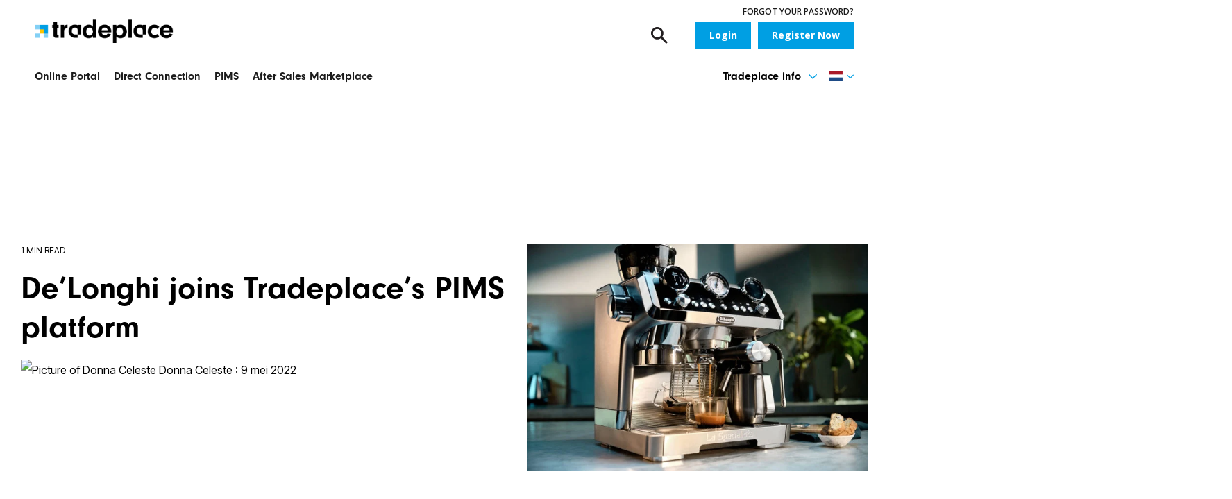

--- FILE ---
content_type: text/html; charset=UTF-8
request_url: https://www.tradeplace.com/nl/nieuws/delonghi-joins-tradeplaces-pims-platform
body_size: 9283
content:
<!doctype html><html lang="nl"><head>
    <meta charset="utf-8">
    <meta name="google-site-verification" content="GooGhywoiu9839t543j0s7543uw1">
    <title>De’Longhi joins Tradeplace’s PIMS platform</title>
    <link rel="shortcut icon" href="https://www.tradeplace.com/hubfs/favicon-tradeplace.svg">
    <meta name="description" content="De’Longhi joins Tradeplace’s PIMS platform">
    
    
    
    
    
    
<meta name="viewport" content="width=device-width, initial-scale=1">

    
    <meta property="og:description" content="De’Longhi joins Tradeplace’s PIMS platform">
    <meta property="og:title" content="De’Longhi joins Tradeplace’s PIMS platform">
    <meta name="twitter:description" content="De’Longhi joins Tradeplace’s PIMS platform">
    <meta name="twitter:title" content="De’Longhi joins Tradeplace’s PIMS platform">

    

    

    <style>
a.cta_button{-moz-box-sizing:content-box !important;-webkit-box-sizing:content-box !important;box-sizing:content-box !important;vertical-align:middle}.hs-breadcrumb-menu{list-style-type:none;margin:0px 0px 0px 0px;padding:0px 0px 0px 0px}.hs-breadcrumb-menu-item{float:left;padding:10px 0px 10px 10px}.hs-breadcrumb-menu-divider:before{content:'›';padding-left:10px}.hs-featured-image-link{border:0}.hs-featured-image{float:right;margin:0 0 20px 20px;max-width:50%}@media (max-width: 568px){.hs-featured-image{float:none;margin:0;width:100%;max-width:100%}}.hs-screen-reader-text{clip:rect(1px, 1px, 1px, 1px);height:1px;overflow:hidden;position:absolute !important;width:1px}
</style>

<link rel="stylesheet" href="https://www.tradeplace.com/hubfs/hub_generated/template_assets/1/70015198821/1768226812793/template_main-head.min.css">
<link rel="stylesheet" href="https://www.tradeplace.com/hubfs/hub_generated/template_assets/1/70011413167/1768226795834/template_main-foot.min.css">
<link rel="stylesheet" href="https://www.tradeplace.com/hubfs/hub_generated/template_assets/1/123233426722/1768226803262/template_plugins.min.css">
<link rel="stylesheet" href="https://www.tradeplace.com/hubfs/hub_generated/template_assets/1/72819559519/1768226811856/template_child.min.css">
<link rel="stylesheet" href="https://www.tradeplace.com/hubfs/hub_generated/module_assets/1/72819755699/1741953316650/module_custom-header.css">
<link rel="stylesheet" href="/hs/hsstatic/cos-LanguageSwitcher/static-1.336/sass/LanguageSwitcher.css">
<link rel="stylesheet" href="/hs/hsstatic/BlogSocialSharingSupport/static-1.258/bundles/project.css">
<link rel="stylesheet" href="/hs/hsstatic/AsyncSupport/static-1.501/sass/comments_listing_asset.css">
<link rel="stylesheet" href="https://www.tradeplace.com/hubfs/hub_generated/template_assets/1/99999150475/1768226812873/template_slick-slider.min.css">
<link rel="stylesheet" href="https://www.tradeplace.com/hubfs/hub_generated/module_assets/1/72914400607/1740877758988/module_secondary-footer.min.css"><style>
  @font-face {
    font-family: "Roboto";
    font-weight: 400;
    font-style: normal;
    font-display: swap;
    src: url("/_hcms/googlefonts/Roboto/regular.woff2") format("woff2"), url("/_hcms/googlefonts/Roboto/regular.woff") format("woff");
  }
  @font-face {
    font-family: "Roboto";
    font-weight: 700;
    font-style: normal;
    font-display: swap;
    src: url("/_hcms/googlefonts/Roboto/700.woff2") format("woff2"), url("/_hcms/googlefonts/Roboto/700.woff") format("woff");
  }
  @font-face {
    font-family: "Roboto Condensed";
    font-weight: 800;
    font-style: normal;
    font-display: swap;
    src: url("/_hcms/googlefonts/Roboto_Condensed/800.woff2") format("woff2"), url("/_hcms/googlefonts/Roboto_Condensed/800.woff") format("woff");
  }
  @font-face {
    font-family: "Roboto Condensed";
    font-weight: 700;
    font-style: normal;
    font-display: swap;
    src: url("/_hcms/googlefonts/Roboto_Condensed/700.woff2") format("woff2"), url("/_hcms/googlefonts/Roboto_Condensed/700.woff") format("woff");
  }
  @font-face {
    font-family: "Roboto Condensed";
    font-weight: 500;
    font-style: normal;
    font-display: swap;
    src: url("/_hcms/googlefonts/Roboto_Condensed/500.woff2") format("woff2"), url("/_hcms/googlefonts/Roboto_Condensed/500.woff") format("woff");
  }
  @font-face {
    font-family: "Roboto Condensed";
    font-weight: 400;
    font-style: normal;
    font-display: swap;
    src: url("/_hcms/googlefonts/Roboto_Condensed/regular.woff2") format("woff2"), url("/_hcms/googlefonts/Roboto_Condensed/regular.woff") format("woff");
  }
  @font-face {
    font-family: "Roboto Condensed";
    font-weight: 700;
    font-style: normal;
    font-display: swap;
    src: url("/_hcms/googlefonts/Roboto_Condensed/700.woff2") format("woff2"), url("/_hcms/googlefonts/Roboto_Condensed/700.woff") format("woff");
  }
  @font-face {
    font-family: "Inter Tight";
    font-weight: 800;
    font-style: normal;
    font-display: swap;
    src: url("/_hcms/googlefonts/Inter_Tight/800.woff2") format("woff2"), url("/_hcms/googlefonts/Inter_Tight/800.woff") format("woff");
  }
  @font-face {
    font-family: "Inter Tight";
    font-weight: 700;
    font-style: normal;
    font-display: swap;
    src: url("/_hcms/googlefonts/Inter_Tight/700.woff2") format("woff2"), url("/_hcms/googlefonts/Inter_Tight/700.woff") format("woff");
  }
  @font-face {
    font-family: "Inter Tight";
    font-weight: 300;
    font-style: normal;
    font-display: swap;
    src: url("/_hcms/googlefonts/Inter_Tight/300.woff2") format("woff2"), url("/_hcms/googlefonts/Inter_Tight/300.woff") format("woff");
  }
  @font-face {
    font-family: "Inter Tight";
    font-weight: 500;
    font-style: normal;
    font-display: swap;
    src: url("/_hcms/googlefonts/Inter_Tight/500.woff2") format("woff2"), url("/_hcms/googlefonts/Inter_Tight/500.woff") format("woff");
  }
  @font-face {
    font-family: "Inter Tight";
    font-weight: 400;
    font-style: normal;
    font-display: swap;
    src: url("/_hcms/googlefonts/Inter_Tight/regular.woff2") format("woff2"), url("/_hcms/googlefonts/Inter_Tight/regular.woff") format("woff");
  }
  @font-face {
    font-family: "Inter Tight";
    font-weight: 700;
    font-style: normal;
    font-display: swap;
    src: url("/_hcms/googlefonts/Inter_Tight/700.woff2") format("woff2"), url("/_hcms/googlefonts/Inter_Tight/700.woff") format("woff");
  }
</style>

    <script type="application/ld+json">
{
  "mainEntityOfPage" : {
    "@type" : "WebPage",
    "@id" : "https://www.tradeplace.com/nl/nieuws/delonghi-joins-tradeplaces-pims-platform"
  },
  "author" : {
    "name" : "Donna Celeste",
    "url" : "https://www.tradeplace.com/nl/nieuws/author/donna-celeste",
    "@type" : "Person"
  },
  "headline" : "De’Longhi joins Tradeplace’s PIMS platform",
  "datePublished" : "2022-05-09T08:30:00.000Z",
  "dateModified" : "2022-06-09T13:54:14.744Z",
  "publisher" : {
    "name" : "Tradeplace B.V.",
    "logo" : {
      "url" : "https://www.tradeplace.com/hubfs/tradeplace-logo.png",
      "@type" : "ImageObject"
    },
    "@type" : "Organization"
  },
  "@context" : "https://schema.org",
  "@type" : "BlogPosting",
  "image" : [ "https://www.tradeplace.com/hubfs/bs-Delonghi-sots-lrg-700x467.jpeg" ]
}
</script>



    
<!--  Added by GoogleAnalytics4 integration -->
<script>
var _hsp = window._hsp = window._hsp || [];
window.dataLayer = window.dataLayer || [];
function gtag(){dataLayer.push(arguments);}

var useGoogleConsentModeV2 = true;
var waitForUpdateMillis = 1000;


if (!window._hsGoogleConsentRunOnce) {
  window._hsGoogleConsentRunOnce = true;

  gtag('consent', 'default', {
    'ad_storage': 'denied',
    'analytics_storage': 'denied',
    'ad_user_data': 'denied',
    'ad_personalization': 'denied',
    'wait_for_update': waitForUpdateMillis
  });

  if (useGoogleConsentModeV2) {
    _hsp.push(['useGoogleConsentModeV2'])
  } else {
    _hsp.push(['addPrivacyConsentListener', function(consent){
      var hasAnalyticsConsent = consent && (consent.allowed || (consent.categories && consent.categories.analytics));
      var hasAdsConsent = consent && (consent.allowed || (consent.categories && consent.categories.advertisement));

      gtag('consent', 'update', {
        'ad_storage': hasAdsConsent ? 'granted' : 'denied',
        'analytics_storage': hasAnalyticsConsent ? 'granted' : 'denied',
        'ad_user_data': hasAdsConsent ? 'granted' : 'denied',
        'ad_personalization': hasAdsConsent ? 'granted' : 'denied'
      });
    }]);
  }
}

gtag('js', new Date());
gtag('set', 'developer_id.dZTQ1Zm', true);
gtag('config', 'G-QGS928TLR6');
</script>
<script async src="https://www.googletagmanager.com/gtag/js?id=G-QGS928TLR6"></script>

<!-- /Added by GoogleAnalytics4 integration -->

<!--  Added by GoogleTagManager integration -->
<script>
var _hsp = window._hsp = window._hsp || [];
window.dataLayer = window.dataLayer || [];
function gtag(){dataLayer.push(arguments);}

var useGoogleConsentModeV2 = true;
var waitForUpdateMillis = 1000;



var hsLoadGtm = function loadGtm() {
    if(window._hsGtmLoadOnce) {
      return;
    }

    if (useGoogleConsentModeV2) {

      gtag('set','developer_id.dZTQ1Zm',true);

      gtag('consent', 'default', {
      'ad_storage': 'denied',
      'analytics_storage': 'denied',
      'ad_user_data': 'denied',
      'ad_personalization': 'denied',
      'wait_for_update': waitForUpdateMillis
      });

      _hsp.push(['useGoogleConsentModeV2'])
    }

    (function(w,d,s,l,i){w[l]=w[l]||[];w[l].push({'gtm.start':
    new Date().getTime(),event:'gtm.js'});var f=d.getElementsByTagName(s)[0],
    j=d.createElement(s),dl=l!='dataLayer'?'&l='+l:'';j.async=true;j.src=
    'https://www.googletagmanager.com/gtm.js?id='+i+dl;f.parentNode.insertBefore(j,f);
    })(window,document,'script','dataLayer','GTM-NGCWXJV');

    window._hsGtmLoadOnce = true;
};

_hsp.push(['addPrivacyConsentListener', function(consent){
  if(consent.allowed || (consent.categories && consent.categories.analytics)){
    hsLoadGtm();
  }
}]);

</script>

<!-- /Added by GoogleTagManager integration -->



<link rel="amphtml" href="https://www.tradeplace.com/nl/nieuws/delonghi-joins-tradeplaces-pims-platform?hs_amp=true">

<meta property="og:image" content="https://www.tradeplace.com/hubfs/bs-Delonghi-sots-lrg-700x467.jpeg">
<meta property="og:image:width" content="700">
<meta property="og:image:height" content="467">
<meta property="og:image:alt" content="De'Longhi">
<meta name="twitter:image" content="https://www.tradeplace.com/hubfs/bs-Delonghi-sots-lrg-700x467.jpeg">
<meta name="twitter:image:alt" content="De'Longhi">

<meta property="og:url" content="https://www.tradeplace.com/nl/nieuws/delonghi-joins-tradeplaces-pims-platform">
<meta name="twitter:card" content="summary_large_image">

<link rel="canonical" href="https://www.tradeplace.com/nl/nieuws/delonghi-joins-tradeplaces-pims-platform">

<meta property="og:type" content="article">
<link rel="alternate" type="application/rss+xml" href="https://www.tradeplace.com/nl/nieuws/rss.xml">
<meta name="twitter:domain" content="www.tradeplace.com">
<script src="//platform.linkedin.com/in.js" type="text/javascript">
    lang: nl_NL
</script>

<meta http-equiv="content-language" content="nl">
<link rel="alternate" hreflang="bg" href="https://www.tradeplace.com/bg/news/delonghi-joins-tradeplaces-pims-platform">
<link rel="alternate" hreflang="cs" href="https://www.tradeplace.com/cs/news/delonghi-joins-tradeplaces-pims-platform">
<link rel="alternate" hreflang="da" href="https://www.tradeplace.com/da/news/delonghi-joins-tradeplaces-pims-platform">
<link rel="alternate" hreflang="de" href="https://www.tradeplace.com/de/neuigkeiten/delonghi-schliesst-sich-der-pims-plattform-von-tradeplace-an/">
<link rel="alternate" hreflang="de-at" href="https://www.tradeplace.com/de-at/neuigkeiten/delonghi-schliesst-sich-der-pims-plattform-von-tradeplace-an/">
<link rel="alternate" hreflang="de-ch" href="https://www.tradeplace.com/de-ch/neuigkeiten/delonghi-schliesst-sich-der-pims-plattform-von-tradeplace-an/">
<link rel="alternate" hreflang="de-lu" href="https://www.tradeplace.com/de-lu/neuigkeiten/delonghi-schliesst-sich-der-pims-plattform-von-tradeplace-an/">
<link rel="alternate" hreflang="el" href="https://www.tradeplace.com/el/news/delonghi-joins-tradeplaces-pims-platform">
<link rel="alternate" hreflang="en" href="https://www.tradeplace.com/en/news/delonghi-joins-tradeplaces-pims-platform">
<link rel="alternate" hreflang="en-ie" href="https://www.tradeplace.com/en-ie/news/delonghi-joins-tradeplaces-pims-platform">
<link rel="alternate" hreflang="en-mt" href="https://www.tradeplace.com/en-mt/news/delonghi-joins-tradeplaces-pims-platform">
<link rel="alternate" hreflang="es" href="https://www.tradeplace.com/es/noticias/delonghi-joins-tradeplaces-pims-platform">
<link rel="alternate" hreflang="et" href="https://www.tradeplace.com/et/news/delonghi-joins-tradeplaces-pims-platform">
<link rel="alternate" hreflang="fi" href="https://www.tradeplace.com/fi/news/delonghi-joins-tradeplaces-pims-platform">
<link rel="alternate" hreflang="fr" href="https://www.tradeplace.com/fr/nouveautes/delonghi-joins-tradeplaces-pims-platform">
<link rel="alternate" hreflang="fr-be" href="https://www.tradeplace.com/fr-be/nouveautes/delonghi-joins-tradeplaces-pims-platform">
<link rel="alternate" hreflang="fr-ch" href="https://www.tradeplace.com/fr-ch/nouveautes/delonghi-joins-tradeplaces-pims-platform">
<link rel="alternate" hreflang="fr-lu" href="https://www.tradeplace.com/fr-lu/nouveautes/delonghi-joins-tradeplaces-pims-platform">
<link rel="alternate" hreflang="hr" href="https://www.tradeplace.com/hr/news/delonghi-joins-tradeplaces-pims-platform">
<link rel="alternate" hreflang="hu" href="https://www.tradeplace.com/hu/news/delonghi-joins-tradeplaces-pims-platform">
<link rel="alternate" hreflang="it" href="https://www.tradeplace.com/it/notizia/delonghi-joins-tradeplaces-pims-platform">
<link rel="alternate" hreflang="it-ch" href="https://www.tradeplace.com/it-ch/notizia/delonghi-joins-tradeplaces-pims-platform">
<link rel="alternate" hreflang="lt" href="https://www.tradeplace.com/lt/news/delonghi-joins-tradeplaces-pims-platform">
<link rel="alternate" hreflang="lv" href="https://www.tradeplace.com/lv/news/delonghi-joins-tradeplaces-pims-platform">
<link rel="alternate" hreflang="nl" href="https://www.tradeplace.com/nl/nieuws/delonghi-joins-tradeplaces-pims-platform">
<link rel="alternate" hreflang="nl-be" href="https://www.tradeplace.com/nl-be/nieuws/delonghi-joins-tradeplaces-pims-platform">
<link rel="alternate" hreflang="no" href="https://www.tradeplace.com/no/news/delonghi-joins-tradeplaces-pims-platform">
<link rel="alternate" hreflang="pl" href="https://www.tradeplace.com/pl/news/delonghi-joins-tradeplaces-pims-platform">
<link rel="alternate" hreflang="pt" href="https://www.tradeplace.com/pt/news/delonghi-joins-tradeplaces-pims-platform">
<link rel="alternate" hreflang="ro" href="https://www.tradeplace.com/ro/news/delonghi-joins-tradeplaces-pims-platform">
<link rel="alternate" hreflang="ru" href="https://www.tradeplace.com/ru/news/delonghi-joins-tradeplaces-pims-platform">
<link rel="alternate" hreflang="sk" href="https://www.tradeplace.com/sk/news/delonghi-joins-tradeplaces-pims-platform">
<link rel="alternate" hreflang="sl" href="https://www.tradeplace.com/sl/news/delonghi-joins-tradeplaces-pims-platform">
<link rel="alternate" hreflang="sr" href="https://www.tradeplace.com/sr/news/delonghi-joins-tradeplaces-pims-platform">
<link rel="alternate" hreflang="sv" href="https://www.tradeplace.com/sv/news/delonghi-joins-tradeplaces-pims-platform">
<link rel="alternate" hreflang="tr" href="https://www.tradeplace.com/tr/news/delonghi-joins-tradeplaces-pims-platform">







    <link rel="stylesheet" href="https://use.typekit.net/rye5are.css">
    <link rel="preconnect" href="https://fonts.googleapis.com">
<link rel="preconnect" href="https://fonts.gstatic.com" crossorigin>
<link href="https://fonts.googleapis.com/css2?family=Open+Sans:ital,wght@0,300;0,400;0,500;0,600;0,700;0,800;1,400&amp;display=swap" rel="stylesheet">
   
  <meta name="generator" content="HubSpot"></head>
  <body>
<!--  Added by GoogleTagManager integration -->
<noscript><iframe src="https://www.googletagmanager.com/ns.html?id=GTM-NGCWXJV" height="0" width="0" style="display:none;visibility:hidden"></iframe></noscript>

<!-- /Added by GoogleTagManager integration -->

    <div class="body-wrapper   hs-content-id-73318937663 hs-blog-post hs-blog-id-70075167817">
      <div style="display: none;">
      //8690078.fs1.hubspotusercontent-na1.net/hubfs/8690078/raw_assets/public/addmark-clean-theme/images/tradeplace-horizontaal.jpg
    </div>
      
        <div data-global-resource-path="addmark-clean-theme/templates/partials/partial-custom-header.html"><div id="hs_cos_wrapper_custom-header" class="hs_cos_wrapper hs_cos_wrapper_widget hs_cos_wrapper_type_module" style="" data-hs-cos-general-type="widget" data-hs-cos-type="module">

<div class="c-headroom">
    <div class="container">
        <div class="c-header">
            <!-- Logo -->
            <div class="c-header__logo vp-desktop">
              
                <a class="variable" href="/"><img src="https://www.tradeplace.com/hubfs/raw_assets/public/addmark-clean-theme/images/tradeplace-logo-new-black.png"></a>
              
            </div>
          
            <!-- Mobile Layout -->
            <div class="c-header__mobile">
                <!-- Logo -->
                <div class="c-header__logo">
                  
                <a class="variable" href="/"><img src="https://www.tradeplace.com/hubfs/raw_assets/public/addmark-clean-theme/images/tradeplace-logo-new-black.png"></a>
              
                </div>
                <div class="c-header__buttons-wrap">
                <div class="c-header__buttons">
                    <!-- Search -->
                    <div class="c-header__search">
                        <svg id="_Color" data-name="↳Color" xmlns="http://www.w3.org/2000/svg" width="24" height="24" viewbox="0 0 24 24"><path id="_Color-2" data-name=" ↳Color" d="M21.956,24h0l-6.861-6.846V16.069l-.371-.384a8.932,8.932,0,1,1,.961-.961l.384.371h1.084L24,21.956,21.957,24ZM8.919,2.744a6.175,6.175,0,1,0,6.175,6.175A6.182,6.182,0,0,0,8.919,2.744Z" fill="#231f20" /></svg>
                    </div>

                    <!-- Button -->
                    <a href="https://portal.tradeplace.com" class="c-button c-button--login">Login</a>

                    <!-- Button -->
                    
                    <a href="https://portal.tradeplace.com/nl-nl/registration" class="c-button c-button--register">Register Now</a>
                    

                    <!-- Burger -->
                    <div class="c-header__burger">
                        <div id="burger">
                            <span></span>
                            <span></span>
                            <span></span>
                        </div>
                    </div>
                  
                 
                </div>
                  <a class="fpsw" href="https://myspace.tradeplace.com/Tradeplace/PublicPages/LoginPage.aspx?ForgotPassword=&amp;uid=1657197542044" target="_blank">Forgot your password?</a>
              </div>
            </div>
            
            <!-- Menu -->
            <div class="c-header__menu">
                

                <span id="hs_cos_wrapper_custom-header_" class="hs_cos_wrapper hs_cos_wrapper_widget hs_cos_wrapper_type_menu" style="" data-hs-cos-general-type="widget" data-hs-cos-type="menu"><div id="hs_menu_wrapper_custom-header_" class="hs-menu-wrapper active-branch flyouts hs-menu-flow-horizontal" role="navigation" data-sitemap-name="default" data-menu-id="73989186359" aria-label="Navigation Menu">
 <ul role="menu">
  <li class="hs-menu-item hs-menu-depth-1" role="none"><a href="https://www.tradeplace.com/en/online-portal" role="menuitem">Online Portal</a></li>
  <li class="hs-menu-item hs-menu-depth-1" role="none"><a href="https://www.tradeplace.com/en/direct-connection" role="menuitem">Direct Connection</a></li>
  <li class="hs-menu-item hs-menu-depth-1" role="none"><a href="https://www.tradeplace.com/en/pims" role="menuitem">PIMS</a></li>
  <li class="hs-menu-item hs-menu-depth-1" role="none"><a href="https://www.tradeplace.com/en/after-sales-marketplace" role="menuitem">After Sales Marketplace</a></li>
 </ul>
</div></span>
            </div>

            <!-- Dropdown Menu -->
            <div class="c-header__dropdown" id="o-dropdown">
                
                <span class="c-header__dropdown-title">
                    Tradeplace info
                    <svg aria-hidden="true" focusable="false" data-prefix="far" data-icon="chevron-down" role="img" xmlns="http://www.w3.org/2000/svg" viewbox="0 0 448 512" class="svg-inline--fa fa-chevron-down fa-w-14"><path fill="currentColor" d="M441.9 167.3l-19.8-19.8c-4.7-4.7-12.3-4.7-17 0L224 328.2 42.9 147.5c-4.7-4.7-12.3-4.7-17 0L6.1 167.3c-4.7 4.7-4.7 12.3 0 17l209.4 209.4c4.7 4.7 12.3 4.7 17 0l209.4-209.4c4.7-4.7 4.7-12.3 0-17z" class=""></path></svg>
                </span>
                
                
                
                <div class="c-menus">
                    <div class="c-menu">
                        <span class="c-menu__title">Wie zijn wij?</span>
                        <span id="hs_cos_wrapper_custom-header_" class="hs_cos_wrapper hs_cos_wrapper_widget hs_cos_wrapper_type_menu" style="" data-hs-cos-general-type="widget" data-hs-cos-type="menu"><div id="hs_menu_wrapper_custom-header_" class="hs-menu-wrapper active-branch flyouts hs-menu-flow-horizontal" role="navigation" data-sitemap-name="default" data-menu-id="73985737315" aria-label="Navigation Menu">
 <ul role="menu">
  <li class="hs-menu-item hs-menu-depth-1" role="none"><a href="https://www.tradeplace.com/en/about-us" role="menuitem">About us</a></li>
  <li class="hs-menu-item hs-menu-depth-1" role="none"><a href="https://www.tradeplace.com/en/our-history" role="menuitem">Our history</a></li>
  <li class="hs-menu-item hs-menu-depth-1" role="none"><a href="https://www.tradeplace.com/en/contact" role="menuitem">Contact</a></li>
  <li class="hs-menu-item hs-menu-depth-1" role="none"><a href="https://www.tradeplace.com/en/news" role="menuitem">News</a></li>
 </ul>
</div></span>
                    </div>

                    <div class="c-menu">
                        <span class="c-menu__title">Overig</span>
                        <span id="hs_cos_wrapper_custom-header_" class="hs_cos_wrapper hs_cos_wrapper_widget hs_cos_wrapper_type_menu" style="" data-hs-cos-general-type="widget" data-hs-cos-type="menu"><div id="hs_menu_wrapper_custom-header_" class="hs-menu-wrapper active-branch flyouts hs-menu-flow-horizontal" role="navigation" data-sitemap-name="default" data-menu-id="73985737338" aria-label="Navigation Menu">
 <ul role="menu">
  <li class="hs-menu-item hs-menu-depth-1" role="none"><a href="https://www.tradeplace.com/en/resources" role="menuitem">Resources</a></li>
  <li class="hs-menu-item hs-menu-depth-1" role="none"><a href="https://www.tradeplace.com/en/knowledge" role="menuitem">Help Center</a></li>
  <li class="hs-menu-item hs-menu-depth-1" role="none"><a href="https://status.tradeplace.com/" role="menuitem">Live Service Status</a></li>
  <li class="hs-menu-item hs-menu-depth-1" role="none"><a href="https://teststatus.tradeplace.com/" role="menuitem">Test Service Status</a></li>
  <li class="hs-menu-item hs-menu-depth-1" role="none"><a href="https://www.tradeplace.com/en/tradelog" role="menuitem">TradeLog</a></li>
 </ul>
</div></span>
                    </div>
                </div>
                
                
            </div>

            <!-- Buttons -->
            <div class="c-header__buttons-wrap vp-desktop">
              <div class="c-header__buttons vp-desktop">
                  <div class="c-header__search">
                      <svg id="_Color" data-name="↳Color" xmlns="http://www.w3.org/2000/svg" width="24" height="24" viewbox="0 0 24 24"><path id="_Color-2" data-name=" ↳Color" d="M21.956,24h0l-6.861-6.846V16.069l-.371-.384a8.932,8.932,0,1,1,.961-.961l.384.371h1.084L24,21.956,21.957,24ZM8.919,2.744a6.175,6.175,0,1,0,6.175,6.175A6.182,6.182,0,0,0,8.919,2.744Z" fill="#231f20" /></svg>
                  </div>

                  <a href="https://portal.tradeplace.com" class="c-button c-button--login">Login</a>

                  <a href="https://portal.tradeplace.com/nl-nl/registration" class="c-button c-button--register">Register Now</a>
              </div>
              <a class="fpsw" href="https://myspace.tradeplace.com/Tradeplace/PublicPages/LoginPage.aspx?ForgotPassword=&amp;uid=1657197542044" target="_blank">Forgot your password?</a>
            </div>
          
            <div class="c-header__lang c-lang-switch">
              <div class="c-flag">
                <span></span>
                <svg aria-hidden="true" focusable="false" data-prefix="far" data-icon="chevron-down" role="img" xmlns="http://www.w3.org/2000/svg" viewbox="0 0 448 512" class="svg-inline--fa fa-chevron-down fa-w-14"><path fill="currentColor" d="M441.9 167.3l-19.8-19.8c-4.7-4.7-12.3-4.7-17 0L224 328.2 42.9 147.5c-4.7-4.7-12.3-4.7-17 0L6.1 167.3c-4.7 4.7-4.7 12.3 0 17l209.4 209.4c4.7 4.7 12.3 4.7 17 0l209.4-209.4c4.7-4.7 4.7-12.3 0-17z" class=""></path></svg>
              </div>
             </div>
        </div>
    </div>
  
    <div class="c-headroom__search">
      <div class="c-search">
        <form action="/hs-search-results">
              <input type="text" class="hs-search-field__input" name="term" autocomplete="off" placeholder="Search">
              <input type="hidden" name="type" value="SITE_PAGE">
              <input type="hidden" name="type" value="LANDING_PAGE">
              <input type="hidden" name="type" value="BLOG_POST">
              <input type="hidden" name="type" value="LISTING_PAGE">
               <button type="submit" aria-label="Search">
                <svg id="_Color" data-name="↳Color" xmlns="http://www.w3.org/2000/svg" width="24" height="24" viewbox="0 0 24 24"><path id="_Color-2" data-name=" ↳Color" d="M21.956,24h0l-6.861-6.846V16.069l-.371-.384a8.932,8.932,0,1,1,.961-.961l.384.371h1.084L24,21.956,21.957,24ZM8.919,2.744a6.175,6.175,0,1,0,6.175,6.175A6.182,6.182,0,0,0,8.919,2.744Z" fill="#231f20"></path></svg> 
               </button>
            </form>
     </div>
    </div>
</div>

<div class="c-mmenu">
   <div class="c-mmenu__search">
     <div class="c-search">
        <form action="/hs-search-results">
              <input type="text" class="hs-search-field__input" name="term" autocomplete="off" placeholder="Search">
              <input type="hidden" name="type" value="SITE_PAGE">
              <input type="hidden" name="type" value="LANDING_PAGE">
              <input type="hidden" name="type" value="BLOG_POST">
              <input type="hidden" name="type" value="LISTING_PAGE">
             <button type="submit" aria-label="Search">
                <svg id="_Color" data-name="↳Color" xmlns="http://www.w3.org/2000/svg" width="24" height="24" viewbox="0 0 24 24"><path id="_Color-2" data-name=" ↳Color" d="M21.956,24h0l-6.861-6.846V16.069l-.371-.384a8.932,8.932,0,1,1,.961-.961l.384.371h1.084L24,21.956,21.957,24ZM8.919,2.744a6.175,6.175,0,1,0,6.175,6.175A6.182,6.182,0,0,0,8.919,2.744Z" fill="#231f20"></path></svg> 
               </button>
            </form>
     </div>
  </div>
   
    <div class="c-mmenu__menus">
      <span id="hs_cos_wrapper_custom-header_" class="hs_cos_wrapper hs_cos_wrapper_widget hs_cos_wrapper_type_menu" style="" data-hs-cos-general-type="widget" data-hs-cos-type="menu"><div id="hs_menu_wrapper_custom-header_" class="hs-menu-wrapper active-branch flyouts hs-menu-flow-horizontal" role="navigation" data-sitemap-name="default" data-menu-id="73989186359" aria-label="Navigation Menu">
 <ul role="menu">
  <li class="hs-menu-item hs-menu-depth-1" role="none"><a href="https://www.tradeplace.com/en/online-portal" role="menuitem">Online Portal</a></li>
  <li class="hs-menu-item hs-menu-depth-1" role="none"><a href="https://www.tradeplace.com/en/direct-connection" role="menuitem">Direct Connection</a></li>
  <li class="hs-menu-item hs-menu-depth-1" role="none"><a href="https://www.tradeplace.com/en/pims" role="menuitem">PIMS</a></li>
  <li class="hs-menu-item hs-menu-depth-1" role="none"><a href="https://www.tradeplace.com/en/after-sales-marketplace" role="menuitem">After Sales Marketplace</a></li>
 </ul>
</div></span>
      <ul class="c-mmenu__multimenu">
        <li class="has-menu">
          Tradeplace info
          <span class="c-mmenu__icon">
             <svg aria-hidden="true" focusable="false" data-prefix="far" data-icon="chevron-down" role="img" xmlns="http://www.w3.org/2000/svg" viewbox="0 0 448 512" class="svg-inline--fa fa-chevron-down fa-w-14"><path fill="currentColor" d="M441.9 167.3l-19.8-19.8c-4.7-4.7-12.3-4.7-17 0L224 328.2 42.9 147.5c-4.7-4.7-12.3-4.7-17 0L6.1 167.3c-4.7 4.7-4.7 12.3 0 17l209.4 209.4c4.7 4.7 12.3 4.7 17 0l209.4-209.4c4.7-4.7 4.7-12.3 0-17z" class=""></path></svg>
          </span>
          <div class="has-submenu">
              <span id="hs_cos_wrapper_custom-header_" class="hs_cos_wrapper hs_cos_wrapper_widget hs_cos_wrapper_type_menu" style="" data-hs-cos-general-type="widget" data-hs-cos-type="menu"><div id="hs_menu_wrapper_custom-header_" class="hs-menu-wrapper active-branch flyouts hs-menu-flow-horizontal" role="navigation" data-sitemap-name="default" data-menu-id="73985737315" aria-label="Navigation Menu">
 <ul role="menu">
  <li class="hs-menu-item hs-menu-depth-1" role="none"><a href="https://www.tradeplace.com/en/about-us" role="menuitem">About us</a></li>
  <li class="hs-menu-item hs-menu-depth-1" role="none"><a href="https://www.tradeplace.com/en/our-history" role="menuitem">Our history</a></li>
  <li class="hs-menu-item hs-menu-depth-1" role="none"><a href="https://www.tradeplace.com/en/contact" role="menuitem">Contact</a></li>
  <li class="hs-menu-item hs-menu-depth-1" role="none"><a href="https://www.tradeplace.com/en/news" role="menuitem">News</a></li>
 </ul>
</div></span>
              <span id="hs_cos_wrapper_custom-header_" class="hs_cos_wrapper hs_cos_wrapper_widget hs_cos_wrapper_type_menu" style="" data-hs-cos-general-type="widget" data-hs-cos-type="menu"><div id="hs_menu_wrapper_custom-header_" class="hs-menu-wrapper active-branch flyouts hs-menu-flow-horizontal" role="navigation" data-sitemap-name="default" data-menu-id="73985737338" aria-label="Navigation Menu">
 <ul role="menu">
  <li class="hs-menu-item hs-menu-depth-1" role="none"><a href="https://www.tradeplace.com/en/resources" role="menuitem">Resources</a></li>
  <li class="hs-menu-item hs-menu-depth-1" role="none"><a href="https://www.tradeplace.com/en/knowledge" role="menuitem">Help Center</a></li>
  <li class="hs-menu-item hs-menu-depth-1" role="none"><a href="https://status.tradeplace.com/" role="menuitem">Live Service Status</a></li>
  <li class="hs-menu-item hs-menu-depth-1" role="none"><a href="https://teststatus.tradeplace.com/" role="menuitem">Test Service Status</a></li>
  <li class="hs-menu-item hs-menu-depth-1" role="none"><a href="https://www.tradeplace.com/en/tradelog" role="menuitem">TradeLog</a></li>
 </ul>
</div></span>
          </div>
        </li>
      </ul>
  </div>
   <div class="c-lang-selector c-lang-switch">
          <div class="c-lang-selector__icon">
            <div class="c-flag">
              <span></span>
            </div>
          </div>
          <div class="c-lang-selector__label">
            <span></span>
          </div>
        </div>
</div></div></div>
      
      <main id="main-content">
        


<div class="post-page-full">
  <div class="blog-header-full">
    <div class="blog-header post-header container">
      <div class="blog-header__inner row">
        <div class="col-lg-7 col-sm-12">
          <p class="reading-minutes">
            
            
            
            
            
            1 min read
            
          </p>
          <h1 class="blog-post__title"><span id="hs_cos_wrapper_name" class="hs_cos_wrapper hs_cos_wrapper_meta_field hs_cos_wrapper_type_text" style="" data-hs-cos-general-type="meta_field" data-hs-cos-type="text">De’Longhi joins Tradeplace’s PIMS platform</span></h1>
          <div class="blog-post__meta">
            <p>
              <span class="meta-author"> 
                <a href="https://www.tradeplace.com/nl/nieuws/author/donna-celeste">
                  <img class="blog-index__post-author-image" src="https://app.hubspot.com/settings/avatar/774456422cf3fc34cf7b24a4987dce8d" width="30" loading="lazy" alt="Picture of Donna Celeste"> Donna Celeste
                </a> : 
              </span>
              <span class="blog-post__timestamp">
                9 mei 2022
              </span>
            </p>
          </div>
          
        </div>
        
          
          <div class="col-lg-5 col-sm-12">
            <img src="https://www.tradeplace.com/hubfs/bs-Delonghi-sots-lrg-700x467.jpeg" style="width: 100%;" alt="Featured Image">
          </div>
          
        
      </div>
    </div>
  </div>

  <div class="container-slim content-area-width">
    <div class="blog-post row">
      <div class="blog-post__body col-12">
        <span id="hs_cos_wrapper_post_body" class="hs_cos_wrapper hs_cos_wrapper_meta_field hs_cos_wrapper_type_rich_text" style="" data-hs-cos-general-type="meta_field" data-hs-cos-type="rich_text"><h3 style="font-weight: normal;">Tradeplace’s PIMS offers De’Longhi the best delivery solutions for product data</h3>
<p><strong>&nbsp;</strong>De’Longhi, the world’s leading brand of espresso and coffee makers, is the latest manufacturer to join Tradeplace’s Product Information Management system (PIMS) for Germany.</p>
<!--more--><p>Established in 1974, De’Longhi has created iconic products such as Pinguino and Tasciugo, Sfornatutto, and Roto Fryer, progressively broadening its product range to every area of the home. DeLonghi offers innovative appliances for comfort, homecare, and kitchen.</p>
<h3 style="font-weight: normal;">Product data accessible for all retailers&nbsp;</h3>
<p>By connecting to the PIMS platform, De’Longhi now has the option of offering a variety of data formats to support the product information on-boarding process. With De’Longhi now available on the PIMS platform, trade partners can update their back-end systems and websites in the same way they do with the other brands on the platform. For De’Longhi, it means every update on their product data is directly and immediately available to customers connected to Tradeplace.</p>
<h3 style="font-weight: normal;">Tradeplace free of charge for retailers&nbsp;</h3>
<p>Retailers can connect to Tradeplace PIMS free of charge. Product information originates directly from the manufacturers, providing retailers with the most up-to-date and highest-quality product information available. Tradeplace’s PIMS offers retailers the tools to receive product information in their preferred format, whenever they need it.</p></span>
        <div class="social-sharing-wrapper">
          <span id="hs_cos_wrapper_blog_social_sharing" class="hs_cos_wrapper hs_cos_wrapper_widget hs_cos_wrapper_type_blog_social_sharing" style="" data-hs-cos-general-type="widget" data-hs-cos-type="blog_social_sharing">
<div class="hs-blog-social-share">
    <ul class="hs-blog-social-share-list">
        
        <li class="hs-blog-social-share-item hs-blog-social-share-item-twitter">
            <!-- Twitter social share -->
            <a href="https://twitter.com/share" class="twitter-share-button" data-lang="nl" data-url="https://www.tradeplace.com/nl/nieuws/delonghi-joins-tradeplaces-pims-platform" data-size="medium" data-text="De’Longhi joins Tradeplace’s PIMS platform">Tweet</a>
        </li>
        

        
        <li class="hs-blog-social-share-item hs-blog-social-share-item-linkedin">
            <!-- LinkedIn social share -->
            <script type="IN/Share" data-url="https://www.tradeplace.com/nl/nieuws/delonghi-joins-tradeplaces-pims-platform" data-showzero="true" data-counter="right"></script>
        </li>
        

        
        <li class="hs-blog-social-share-item hs-blog-social-share-item-facebook">
            <!-- Facebook share -->
            <div class="fb-share-button" data-href="https://www.tradeplace.com/nl/nieuws/delonghi-joins-tradeplaces-pims-platform" data-layout="button_count"></div>
        </li>
        
    </ul>
 </div>

</span>
        </div>
      </div>
      
    </div>
  </div>
  <div class="container-slim">
    <div class="row">
      <div class="blog-comments col-12">
        <div id="hs_cos_wrapper_blog_comments" class="hs_cos_wrapper hs_cos_wrapper_widget hs_cos_wrapper_type_module widget-type-blog_comments" style="" data-hs-cos-general-type="widget" data-hs-cos-type="module"><span id="hs_cos_wrapper_blog_comments_blog_comments" class="hs_cos_wrapper hs_cos_wrapper_widget hs_cos_wrapper_type_blog_comments" style="" data-hs-cos-general-type="widget" data-hs-cos-type="blog_comments">
<div class="section post-footer">
    <div id="comments-listing" class="new-comments"></div>
    
</div>

</span></div>
      </div>
    </div>
  </div>
  
  
  <div id="hs_cos_wrapper_module_17333226087812" class="hs_cos_wrapper hs_cos_wrapper_widget hs_cos_wrapper_type_module" style="" data-hs-cos-general-type="widget" data-hs-cos-type="module">

</div>
  
  <div id="hs_cos_wrapper_module_16945912624792" class="hs_cos_wrapper hs_cos_wrapper_widget hs_cos_wrapper_type_module" style="" data-hs-cos-general-type="widget" data-hs-cos-type="module"></div>
</div>

      </main>
      <footer class="footer">
        <div class="footer__container">
          <div id="hs_cos_wrapper_global_footer" class="hs_cos_wrapper hs_cos_wrapper_widget hs_cos_wrapper_type_module" style="" data-hs-cos-general-type="widget" data-hs-cos-type="module"><div style="display: none;">
  //8690078.fs1.hubspotusercontent-na1.net/hubfs/8690078/raw_assets/public/addmark-clean-theme/flags/Tradeplace_flags-austria.svg
</div>

<div class="c-footer">
    <div class="container">
        <div class="c-menus">
            <div class="c-menu">
                <span class="c-menu__title">Wie zijn wij?</span>
                <div class="c-menu-list">
                    <span id="hs_cos_wrapper_global_footer_" class="hs_cos_wrapper hs_cos_wrapper_widget hs_cos_wrapper_type_menu" style="" data-hs-cos-general-type="widget" data-hs-cos-type="menu"><div id="hs_menu_wrapper_global_footer_" class="hs-menu-wrapper active-branch flyouts hs-menu-flow-horizontal" role="navigation" data-sitemap-name="default" data-menu-id="73798661708" aria-label="Navigation Menu">
 <ul role="menu">
  <li class="hs-menu-item hs-menu-depth-1" role="none"><a href="https://www.tradeplace.com/nl/nl/wie-we-zijn/over-ons" role="menuitem">Over ons</a></li>
  <li class="hs-menu-item hs-menu-depth-1" role="none"><a href="https://www.tradeplace.com/nl/wie-we-zijn/onze-historie/" role="menuitem">Onze historie</a></li>
  <li class="hs-menu-item hs-menu-depth-1" role="none"><a href="https://www.tradeplace.com/nl/contact" role="menuitem">Contact</a></li>
  <li class="hs-menu-item hs-menu-depth-1" role="none"><a href="https://www.tradeplace.com/nl/nieuws" role="menuitem">Nieuws</a></li>
 </ul>
</div></span>
                </div>
            </div>

            <div class="c-menu">
                <span class="c-menu__title">Onze diensten</span>
                <div class="c-menu-list">
                    <span id="hs_cos_wrapper_global_footer_" class="hs_cos_wrapper hs_cos_wrapper_widget hs_cos_wrapper_type_menu" style="" data-hs-cos-general-type="widget" data-hs-cos-type="menu"><div id="hs_menu_wrapper_global_footer_" class="hs-menu-wrapper active-branch flyouts hs-menu-flow-horizontal" role="navigation" data-sitemap-name="default" data-menu-id="73797401683" aria-label="Navigation Menu">
 <ul role="menu">
  <li class="hs-menu-item hs-menu-depth-1" role="none"><a href="https://www.tradeplace.com/nl/online-portal" role="menuitem">Online Portal</a></li>
  <li class="hs-menu-item hs-menu-depth-1" role="none"><a href="https://www.tradeplace.com/nl/direct-connection" role="menuitem">Direct Connection</a></li>
  <li class="hs-menu-item hs-menu-depth-1" role="none"><a href="https://www.tradeplace.com/nl/pims" role="menuitem">PIMS</a></li>
  <li class="hs-menu-item hs-menu-depth-1" role="none"><a href="https://www.tradeplace.com/nl/after-sales-marketplace" role="menuitem">After Sales Marketplace</a></li>
 </ul>
</div></span>
                </div>
            </div>

            <div class="c-menu">
              <span class="c-menu__title">Mijn Tradeplace</span>
                <div class="c-menu-list">
                    <span id="hs_cos_wrapper_global_footer_" class="hs_cos_wrapper hs_cos_wrapper_widget hs_cos_wrapper_type_menu" style="" data-hs-cos-general-type="widget" data-hs-cos-type="menu"><div id="hs_menu_wrapper_global_footer_" class="hs-menu-wrapper active-branch flyouts hs-menu-flow-horizontal" role="navigation" data-sitemap-name="default" data-menu-id="73797402125" aria-label="Navigation Menu">
 <ul role="menu">
  <li class="hs-menu-item hs-menu-depth-1" role="none"><a href="https://portal.tradeplace.com/nl-nl/Registration" role="menuitem">Registreren</a></li>
  <li class="hs-menu-item hs-menu-depth-1" role="none"><a href="https://portal.tradeplace.com/" role="menuitem">Login</a></li>
  <li class="hs-menu-item hs-menu-depth-1" role="none"><a href="https://www.tradeplace.com/en/knowledge/kb-tickets/new" role="menuitem">Support ticket aanmaken</a></li>
 </ul>
</div></span>
                </div>
            </div>

            <div class="c-menu">
                <span class="c-menu__title">Overig</span>
                <div class="c-menu-list">
                    <span id="hs_cos_wrapper_global_footer_" class="hs_cos_wrapper hs_cos_wrapper_widget hs_cos_wrapper_type_menu" style="" data-hs-cos-general-type="widget" data-hs-cos-type="menu"><div id="hs_menu_wrapper_global_footer_" class="hs-menu-wrapper active-branch flyouts hs-menu-flow-horizontal" role="navigation" data-sitemap-name="default" data-menu-id="73796362415" aria-label="Navigation Menu">
 <ul role="menu">
  <li class="hs-menu-item hs-menu-depth-1" role="none"><a href="https://www.tradeplace.com/nl/resources" role="menuitem">Resources</a></li>
  <li class="hs-menu-item hs-menu-depth-1" role="none"><a href="https://www.tradeplace.com/nl/nieuws" role="menuitem">Nieuws</a></li>
  <li class="hs-menu-item hs-menu-depth-1" role="none"><a href="https://www.tradeplace.com/en/knowledge" role="menuitem">Support Central</a></li>
  <li class="hs-menu-item hs-menu-depth-1" role="none"><a href="https://status.tradeplace.com/" role="menuitem">Live Service Status</a></li>
  <li class="hs-menu-item hs-menu-depth-1" role="none"><a href="https://teststatus.tradeplace.com/" role="menuitem">Test Service Status</a></li>
 </ul>
</div></span>
                </div>
            </div>

            <div class="c-menu">
                <span class="c-menu__title"></span>
                <div class="c-menu-list">
                    <span id="hs_cos_wrapper_global_footer_" class="hs_cos_wrapper hs_cos_wrapper_widget hs_cos_wrapper_type_menu" style="" data-hs-cos-general-type="widget" data-hs-cos-type="menu"><div id="hs_menu_wrapper_global_footer_" class="hs-menu-wrapper active-branch flyouts hs-menu-flow-horizontal" role="navigation" data-sitemap-name="default" data-menu-id="73798434069" aria-label="Navigation Menu">
 <ul role="menu">
  <li class="hs-menu-item hs-menu-depth-1" role="none"><a href="javascript:;" role="menuitem"></a></li>
 </ul>
</div></span>
                </div>
            </div>

            <div class="c-menu">
                <span class="c-menu__title"></span>
                <div class="c-menu-list">
                    <span id="hs_cos_wrapper_global_footer_" class="hs_cos_wrapper hs_cos_wrapper_widget hs_cos_wrapper_type_menu" style="" data-hs-cos-general-type="widget" data-hs-cos-type="menu"><div id="hs_menu_wrapper_global_footer_" class="hs-menu-wrapper active-branch flyouts hs-menu-flow-horizontal" role="navigation" data-sitemap-name="default" data-menu-id="73798434069" aria-label="Navigation Menu">
 <ul role="menu">
  <li class="hs-menu-item hs-menu-depth-1" role="none"><a href="javascript:;" role="menuitem"></a></li>
 </ul>
</div></span>
                </div>
            </div>
        </div>
    </div>

    <div class="container">
        <div class="c-bottom">
            <div class="c-lang-selector c-lang-switch">
          <div class="c-lang-selector__icon">
            <div class="c-flag">
              <span></span>
            </div>
          </div>
          <div class="c-lang-selector__label">
            <span></span>
          </div>
        </div>
          
          <div class="c-social">
            
            <a href="https://www.youtube.com/user/TradeplaceTV" target="_blank" class="c-social__item">
              <svg width="27" height="19" viewbox="0 0 27 19" fill="none" xmlns="http://www.w3.org/2000/svg"> <path d="M25.6525 3.3919C25.5081 2.85544 25.2253 2.36631 24.8325 1.97347C24.4397 1.58063 23.9505 1.29786 23.4141 1.15346C21.4385 0.618775 13.4997 0.618774 13.4997 0.618774C13.4997 0.618774 5.56096 0.618775 3.58533 1.15346C3.04887 1.29786 2.55974 1.58063 2.1669 1.97347C1.77406 2.36631 1.49129 2.85544 1.34689 3.3919C0.978 5.40673 0.798986 7.45174 0.812205 9.50002C0.798986 11.5483 0.978 13.5933 1.34689 15.6082C1.49129 16.1446 1.77406 16.6337 2.1669 17.0266C2.55974 17.4194 3.04887 17.7022 3.58533 17.8466C5.56096 18.3813 13.4997 18.3813 13.4997 18.3813C13.4997 18.3813 21.4385 18.3813 23.4141 17.8466C23.9505 17.7022 24.4397 17.4194 24.8325 17.0266C25.2253 16.6337 25.5081 16.1446 25.6525 15.6082C26.0214 13.5933 26.2004 11.5483 26.1872 9.50002C26.2004 7.45174 26.0214 5.40673 25.6525 3.3919ZM10.9622 13.3063V5.69377L17.5506 9.50002L10.9622 13.3063Z" fill="white"></path> </svg>
            </a>
            
            
            
            <a href="https://www.linkedin.com/company/tradeplace/" target="_blank" class="c-social__item">
            <svg width="27" height="22" viewbox="0 0 19 18" fill="none" xmlns="http://www.w3.org/2000/svg"><path d="M2.188 4.376C3.3964 4.376 4.376 3.3964 4.376 2.188C4.376 0.979601 3.3964 0 2.188 0C0.979601 0 0 0.979601 0 2.188C0 3.3964 0.979601 4.376 2.188 4.376Z" fill="white"></path><path d="M6.4418 5.67598V17.815H10.2108V11.812C10.2108 10.228 10.5088 8.69398 12.4728 8.69398C14.4098 8.69398 14.4338 10.505 14.4338 11.912V17.816H18.2048V11.159C18.2048 7.88898 17.5008 5.37598 13.6788 5.37598C11.8438 5.37598 10.6138 6.38298 10.1108 7.33598H10.0598V5.67598H6.4418ZM0.299805 5.67598H4.0748V17.815H0.299805V5.67598Z" fill="white"></path></svg>
            </a> 
            
         </div>
            
            <div class="c-bottom__menu">
              <div class="c-copy">© 2026 Tradeplace</div>
                <span id="hs_cos_wrapper_global_footer_" class="hs_cos_wrapper hs_cos_wrapper_widget hs_cos_wrapper_type_menu" style="" data-hs-cos-general-type="widget" data-hs-cos-type="menu"><div id="hs_menu_wrapper_global_footer_" class="hs-menu-wrapper active-branch flyouts hs-menu-flow-horizontal" role="navigation" data-sitemap-name="default" data-menu-id="73794130865" aria-label="Navigation Menu">
 <ul role="menu">
  <li class="hs-menu-item hs-menu-depth-1" role="none"><a href="https://www.tradeplace.com/nl-nl/terms-of-use/pages-under-construction" role="menuitem">Algemene voorwaarden</a></li>
  <li class="hs-menu-item hs-menu-depth-1" role="none"><a href="https://www.tradeplace.com/nl-nl/privacy-statement/pages-under-construction" role="menuitem">Privacy beleid</a></li>
  <li class="hs-menu-item hs-menu-depth-1" role="none"><a href="https://www.tradeplace.com/nl-nl/competition-policy/pages-under-construction" role="menuitem">Concurrentiebeleid</a></li>
  <li class="hs-menu-item hs-menu-depth-1" role="none"><a href="https://www.tradeplace.com/nl-nl/security-policy/pages-under-construction" role="menuitem">Beveiligingsbeleid</a></li>
  <li class="hs-menu-item hs-menu-depth-1" role="none"><a href="https://www.tradeplace.com/nl-nl/general-terms-for-tradeplace-it-service/pages-under-construction" role="menuitem">Algemene voorwaarden voor IT-diensten</a></li>
 </ul>
</div></span>
            </div>
        </div>
    </div>
</div></div>
        </div>
      </footer>
      <div class="c-lang-modal">
  <div class="container">
    <div class="c-list">
      <div id="hs_cos_wrapper_module_16522621796913" class="hs_cos_wrapper hs_cos_wrapper_widget hs_cos_wrapper_type_module widget-type-language_switcher" style="" data-hs-cos-general-type="widget" data-hs-cos-type="module"><span id="hs_cos_wrapper_module_16522621796913_" class="hs_cos_wrapper hs_cos_wrapper_widget hs_cos_wrapper_type_language_switcher" style="" data-hs-cos-general-type="widget" data-hs-cos-type="language_switcher"><div class="lang_switcher_class">
   <div class="globe_class" onclick="">
       <ul class="lang_list_class">
           <li>
               <a class="lang_switcher_link" data-language="nl" lang="nl" href="https://www.tradeplace.com/nl/nieuws/delonghi-joins-tradeplaces-pims-platform">Nederlands</a>
           </li>
           <li>
               <a class="lang_switcher_link" data-language="cs" lang="cs" href="https://www.tradeplace.com/cs/news/delonghi-joins-tradeplaces-pims-platform">Čeština</a>
           </li>
           <li>
               <a class="lang_switcher_link" data-language="da" lang="da" href="https://www.tradeplace.com/da/news/delonghi-joins-tradeplaces-pims-platform">Dansk</a>
           </li>
           <li>
               <a class="lang_switcher_link" data-language="de" lang="de" href="https://www.tradeplace.com/de/neuigkeiten/delonghi-schliesst-sich-der-pims-plattform-von-tradeplace-an/">Deutsch</a>
           </li>
           <li>
               <a class="lang_switcher_link" data-language="de-lu" lang="de-lu" href="https://www.tradeplace.com/de-lu/neuigkeiten/delonghi-schliesst-sich-der-pims-plattform-von-tradeplace-an/">Deutsch – Luxemburg</a>
           </li>
           <li>
               <a class="lang_switcher_link" data-language="de-at" lang="de-at" href="https://www.tradeplace.com/de-at/neuigkeiten/delonghi-schliesst-sich-der-pims-plattform-von-tradeplace-an/">Deutsch – Österreich</a>
           </li>
           <li>
               <a class="lang_switcher_link" data-language="de-ch" lang="de-ch" href="https://www.tradeplace.com/de-ch/neuigkeiten/delonghi-schliesst-sich-der-pims-plattform-von-tradeplace-an/">Deutsch – Schweiz</a>
           </li>
           <li>
               <a class="lang_switcher_link" data-language="et" lang="et" href="https://www.tradeplace.com/et/news/delonghi-joins-tradeplaces-pims-platform">Eesti Keel</a>
           </li>
           <li>
               <a class="lang_switcher_link" data-language="en" lang="en" href="https://www.tradeplace.com/en/news/delonghi-joins-tradeplaces-pims-platform">English</a>
           </li>
           <li>
               <a class="lang_switcher_link" data-language="en-ie" lang="en-ie" href="https://www.tradeplace.com/en-ie/news/delonghi-joins-tradeplaces-pims-platform">English - Ireland</a>
           </li>
           <li>
               <a class="lang_switcher_link" data-language="en-mt" lang="en-mt" href="https://www.tradeplace.com/en-mt/news/delonghi-joins-tradeplaces-pims-platform">English - Malta</a>
           </li>
           <li>
               <a class="lang_switcher_link" data-language="es" lang="es" href="https://www.tradeplace.com/es/noticias/delonghi-joins-tradeplaces-pims-platform">Español</a>
           </li>
           <li>
               <a class="lang_switcher_link" data-language="fr" lang="fr" href="https://www.tradeplace.com/fr/nouveautes/delonghi-joins-tradeplaces-pims-platform">Français</a>
           </li>
           <li>
               <a class="lang_switcher_link" data-language="fr-be" lang="fr-be" href="https://www.tradeplace.com/fr-be/nouveautes/delonghi-joins-tradeplaces-pims-platform">Français - Belgique</a>
           </li>
           <li>
               <a class="lang_switcher_link" data-language="fr-lu" lang="fr-lu" href="https://www.tradeplace.com/fr-lu/nouveautes/delonghi-joins-tradeplaces-pims-platform">Français - Luxembourg</a>
           </li>
           <li>
               <a class="lang_switcher_link" data-language="fr-ch" lang="fr-ch" href="https://www.tradeplace.com/fr-ch/nouveautes/delonghi-joins-tradeplaces-pims-platform">Français - Suisse</a>
           </li>
           <li>
               <a class="lang_switcher_link" data-language="hr" lang="hr" href="https://www.tradeplace.com/hr/news/delonghi-joins-tradeplaces-pims-platform">Hrvatski</a>
           </li>
           <li>
               <a class="lang_switcher_link" data-language="it" lang="it" href="https://www.tradeplace.com/it/notizia/delonghi-joins-tradeplaces-pims-platform">Italiano</a>
           </li>
           <li>
               <a class="lang_switcher_link" data-language="it-ch" lang="it-ch" href="https://www.tradeplace.com/it-ch/notizia/delonghi-joins-tradeplaces-pims-platform">Italiano - Svizzera</a>
           </li>
           <li>
               <a class="lang_switcher_link" data-language="lv" lang="lv" href="https://www.tradeplace.com/lv/news/delonghi-joins-tradeplaces-pims-platform">Latviešu valoda</a>
           </li>
           <li>
               <a class="lang_switcher_link" data-language="lt" lang="lt" href="https://www.tradeplace.com/lt/news/delonghi-joins-tradeplaces-pims-platform">Lietuvių</a>
           </li>
           <li>
               <a class="lang_switcher_link" data-language="hu" lang="hu" href="https://www.tradeplace.com/hu/news/delonghi-joins-tradeplaces-pims-platform">Magyar</a>
           </li>
           <li>
               <a class="lang_switcher_link" data-language="nl-be" lang="nl-be" href="https://www.tradeplace.com/nl-be/nieuws/delonghi-joins-tradeplaces-pims-platform">Nederlands - België</a>
           </li>
           <li>
               <a class="lang_switcher_link" data-language="no" lang="no" href="https://www.tradeplace.com/no/news/delonghi-joins-tradeplaces-pims-platform">Norsk</a>
           </li>
           <li>
               <a class="lang_switcher_link" data-language="pl" lang="pl" href="https://www.tradeplace.com/pl/news/delonghi-joins-tradeplaces-pims-platform">Polski</a>
           </li>
           <li>
               <a class="lang_switcher_link" data-language="pt" lang="pt" href="https://www.tradeplace.com/pt/news/delonghi-joins-tradeplaces-pims-platform">Português</a>
           </li>
           <li>
               <a class="lang_switcher_link" data-language="ro" lang="ro" href="https://www.tradeplace.com/ro/news/delonghi-joins-tradeplaces-pims-platform">Română</a>
           </li>
           <li>
               <a class="lang_switcher_link" data-language="sk" lang="sk" href="https://www.tradeplace.com/sk/news/delonghi-joins-tradeplaces-pims-platform">Slovenčina</a>
           </li>
           <li>
               <a class="lang_switcher_link" data-language="sl" lang="sl" href="https://www.tradeplace.com/sl/news/delonghi-joins-tradeplaces-pims-platform">Slovenščina</a>
           </li>
           <li>
               <a class="lang_switcher_link" data-language="fi" lang="fi" href="https://www.tradeplace.com/fi/news/delonghi-joins-tradeplaces-pims-platform">Suomi</a>
           </li>
           <li>
               <a class="lang_switcher_link" data-language="sv" lang="sv" href="https://www.tradeplace.com/sv/news/delonghi-joins-tradeplaces-pims-platform">Svenska</a>
           </li>
           <li>
               <a class="lang_switcher_link" data-language="tr" lang="tr" href="https://www.tradeplace.com/tr/news/delonghi-joins-tradeplaces-pims-platform">Türkçe</a>
           </li>
           <li>
               <a class="lang_switcher_link" data-language="el" lang="el" href="https://www.tradeplace.com/el/news/delonghi-joins-tradeplaces-pims-platform">Ελληνικά</a>
           </li>
           <li>
               <a class="lang_switcher_link" data-language="bg" lang="bg" href="https://www.tradeplace.com/bg/news/delonghi-joins-tradeplaces-pims-platform">Български</a>
           </li>
           <li>
               <a class="lang_switcher_link" data-language="ru" lang="ru" href="https://www.tradeplace.com/ru/news/delonghi-joins-tradeplaces-pims-platform">Русский</a>
           </li>
           <li>
               <a class="lang_switcher_link" data-language="sr" lang="sr" href="https://www.tradeplace.com/sr/news/delonghi-joins-tradeplaces-pims-platform">Српски</a>
           </li>
       </ul>
   </div>
</div></span></div>
      <div class="c-lang__close">
        
      </div>
    </div>
  </div>
</div>
    </div>
    <script src="/hs/hsstatic/jquery-libs/static-1.1/jquery/jquery-1.7.1.js"></script>
<script>hsjQuery = window['jQuery'];</script>
<!-- HubSpot performance collection script -->
<script defer src="/hs/hsstatic/content-cwv-embed/static-1.1293/embed.js"></script>

    <script>
      var element = document.getElementById("hhs-main-nav");
      element.classList.add("hhs-alt-nav");
    </script>
  
<script src="https://www.tradeplace.com/hubfs/hub_generated/template_assets/1/70013390662/1768226821880/template_clean-theme.min.js"></script>
<script defer src="https://www.tradeplace.com/hubfs/hub_generated/template_assets/1/70013604716/1768226813961/template_jquery-modal-min.min.js"></script>
<script src="https://www.tradeplace.com/hubfs/hub_generated/template_assets/1/72819409795/1768226791962/template_child.min.js"></script>
<script>
var hsVars = hsVars || {}; hsVars['language'] = 'nl';
</script>

<script src="/hs/hsstatic/cos-i18n/static-1.53/bundles/project.js"></script>
<script src="https://www.tradeplace.com/hubfs/hub_generated/module_assets/1/72819755699/1741953316650/module_custom-header.min.js"></script>
<script src="/hs/hsstatic/keyboard-accessible-menu-flyouts/static-1.17/bundles/project.js"></script>
<script src="/hs/hsstatic/AsyncSupport/static-1.501/js/comment_listing_asset.js"></script>
<script>
  function hsOnReadyPopulateCommentsFeed() {
    var options = {
      commentsUrl: "https://api-na1.hubapi.com/comments/v3/comments/thread/public?portalId=8690078&offset=0&limit=10000&contentId=73318937663&collectionId=70075167817",
      maxThreadDepth: 1,
      showForm: false,
      
      skipAssociateContactReason: 'blogComment',
      disableContactPromotion: true,
      
      target: "hs_form_target_19704588-d3d3-4950-a2a7-318a62bbab15",
      replyTo: "Antwoorden op <em>{{user}}</em>",
      replyingTo: "Reageren op {{user}}"
    };
    window.hsPopulateCommentsFeed(options);
  }

  if (document.readyState === "complete" ||
      (document.readyState !== "loading" && !document.documentElement.doScroll)
  ) {
    hsOnReadyPopulateCommentsFeed();
  } else {
    document.addEventListener("DOMContentLoaded", hsOnReadyPopulateCommentsFeed);
  }

</script>

<script src="https://www.tradeplace.com/hubfs/hub_generated/module_assets/1/72914400607/1740877758988/module_secondary-footer.min.js"></script>
<script src="https://www.tradeplace.com/hubfs/hub_generated/template_assets/1/100000122400/1768226789008/template_slick-slider-min.min.js"></script>

<!-- Start of HubSpot Analytics Code -->
<script type="text/javascript">
var _hsq = _hsq || [];
_hsq.push(["setContentType", "blog-post"]);
_hsq.push(["setCanonicalUrl", "https:\/\/www.tradeplace.com\/nl\/nieuws\/delonghi-joins-tradeplaces-pims-platform"]);
_hsq.push(["setPageId", "73318937663"]);
_hsq.push(["setContentMetadata", {
    "contentPageId": 73318937663,
    "legacyPageId": "73318937663",
    "contentFolderId": null,
    "contentGroupId": 70075167817,
    "abTestId": null,
    "languageVariantId": 73318937663,
    "languageCode": "nl",
    
    
}]);
</script>

<script type="text/javascript">
var hbspt = hbspt || {};
(hbspt.targetedContentMetadata = hbspt.targetedContentMetadata || []).push(...[]);

var _hsq = _hsq || [];
_hsq.push(["setTargetedContentMetadata", hbspt.targetedContentMetadata]);
</script>
<script type="text/javascript" id="hs-script-loader" async defer src="/hs/scriptloader/8690078.js"></script>
<!-- End of HubSpot Analytics Code -->


<script type="text/javascript">
var hsVars = {
    render_id: "ac89c5e6-34bc-470a-86c9-53ee9429e4c5",
    ticks: 1768813252175,
    page_id: 73318937663,
    
    content_group_id: 70075167817,
    portal_id: 8690078,
    app_hs_base_url: "https://app.hubspot.com",
    cp_hs_base_url: "https://cp.hubspot.com",
    language: "nl",
    analytics_page_type: "blog-post",
    scp_content_type: "",
    
    analytics_page_id: "73318937663",
    category_id: 3,
    folder_id: 0,
    is_hubspot_user: false
}
</script>


<script defer src="/hs/hsstatic/HubspotToolsMenu/static-1.432/js/index.js"></script>



<div id="fb-root"></div>
  <script>(function(d, s, id) {
  var js, fjs = d.getElementsByTagName(s)[0];
  if (d.getElementById(id)) return;
  js = d.createElement(s); js.id = id;
  js.src = "//connect.facebook.net/nl_NL/sdk.js#xfbml=1&version=v3.0";
  fjs.parentNode.insertBefore(js, fjs);
 }(document, 'script', 'facebook-jssdk'));</script> <script>!function(d,s,id){var js,fjs=d.getElementsByTagName(s)[0];if(!d.getElementById(id)){js=d.createElement(s);js.id=id;js.src="https://platform.twitter.com/widgets.js";fjs.parentNode.insertBefore(js,fjs);}}(document,"script","twitter-wjs");</script>
 


  
</body></html>

--- FILE ---
content_type: text/css
request_url: https://www.tradeplace.com/hubfs/hub_generated/template_assets/1/123233426722/1768226803262/template_plugins.min.css
body_size: 173
content:
.slick-slider{box-sizing:border-box;-webkit-user-select:none;-moz-user-select:none;-ms-user-select:none;user-select:none;-webkit-touch-callout:none;-ms-touch-action:pan-y;touch-action:pan-y;-khtml-user-select:none;-webkit-tap-highlight-color:transparent}.slick-list,.slick-slider{display:block;position:relative}.slick-list{margin:0;overflow:hidden;padding:0}.slick-list:focus{outline:0}.slick-list.dragging{cursor:pointer;cursor:hand}.slick-slider .slick-list,.slick-slider .slick-track{-webkit-transform:translateZ(0);-moz-transform:translateZ(0);-ms-transform:translateZ(0);-o-transform:translateZ(0);transform:translateZ(0)}.slick-track{display:block;left:0;margin-left:auto;margin-right:auto;position:relative;top:0}.slick-track:after,.slick-track:before{content:"";display:table}.slick-track:after{clear:both}.slick-loading .slick-track{visibility:hidden}.slick-slide{display:none;float:left;height:100%;min-height:1px}[dir=rtl] .slick-slide{float:right}.slick-slide img{display:block}.slick-slide.slick-loading img{display:none}.slick-slide.dragging img{pointer-events:none}.slick-initialized .slick-slide{display:block}.slick-loading .slick-slide{visibility:hidden}.slick-vertical .slick-slide{border:1px solid transparent;display:block;height:auto}.slick-arrow.slick-hidden{display:none}.hs-breadcrumb-menu-item a:hover{color:#089fe1}.hs_cos_wrapper_type_rich_text a:hover{color:#009fe3}.c-mmenu ul li.hs-item-has-children{display:flex;flex-direction:column}.c-mmenu ul li.hs-item-has-children.is-clicked a svg{transform:rotate(180deg)}.c-mmenu ul li.hs-item-has-children a{align-items:center;display:flex;justify-content:space-between}.c-mmenu ul li.hs-item-has-children a svg{height:14px;width:14px}.c-mmenu ul li.hs-item-has-children a svg path{fill:#009fe3}.c-mmenu ul li.hs-item-has-children ul{background:#1b1b1b;box-sizing:border-box;display:none;opacity:1!important;padding:20px;position:relative!important;top:0;visibility:visible!important;width:100%}.c-mmenu ul li.hs-item-has-children ul li:last-of-type{padding:0}.c-mmenu ul li.hs-item-has-children ul li a{color:#fff}.custom-logo-slider .scrolling-logos.slick-slider .logo-item img{max-width:216px;width:100%}.hhs-rich-text a:hover{color:#009fe3;text-decoration-color:#009fe3}.hs-blog-social-share-item-twitter{display:none}

--- FILE ---
content_type: text/css
request_url: https://www.tradeplace.com/hubfs/hub_generated/template_assets/1/72819559519/1768226811856/template_child.min.css
body_size: -766
content:
.hhs-blog-post-card .hhs-post-feat-img{background-position:0 0}.hhs-blog-post-mod .col-repeat{display:block}

--- FILE ---
content_type: text/css
request_url: https://www.tradeplace.com/hubfs/hub_generated/module_assets/1/72819755699/1741953316650/module_custom-header.css
body_size: 1930
content:
body { font-family: "Open Sans"!important; }

form .hs-button { background-color: #009fe3!important; transition: 0.2s; font-weight: 600; padding: 12px 20px; }
form .hs-button:hover { background-color: #fdc300!important; }
form input[type=submit] { cursor: pointer; transition: 0.2s; font-weight: 600; padding: 12px 20px;  }
.blog-pagination { margin: 30px 0 50px; }
.blog-pagination__link { border-radius: 0; }
.hhs-blog-grid-cards .blog-pagination__link--active { border-color: #009fe3!important; }
.hhs-blog-grid-cards .blog-pagination__link--active:hover { background-color: #009fe3!important; }
.hhs-blog-grid-cards .blog-pagination__number-link:hover, .hhs-blog-grid-cards .blog-pagination__number-link:focus { background-color: #009fe3!important; border-color: #009fe3!important; }
.blog-pagination__prev-link svg, .blog-pagination__next-link svg { width: 12px; height: 12px; }
.back-home { background-color: #009fe3; color: #fff; padding: 10px 20px; line-height: normal; font-size: 14px; font-weight: 700; margin: 0 0 0 10px; transition: .2s;}
.back-home:hover { background-color: #fdc300; color: #fff; }
.back-home:visited { color: #fff; }

.cta_button { transition: 0.2s!important; }
.cta_button:hover { background-color: #fdc300!important; }

#burger {
    width: 32px;
    height: 23px;
    position: relative;
    -webkit-transform: rotate(0deg);
    -moz-transform: rotate(0deg);
    -o-transform: rotate(0deg);
    transform: rotate(0deg);
    -webkit-transition: 0.5s ease-in-out;
    -moz-transition: 0.5s ease-in-out;
    -o-transition: 0.5s ease-in-out;
    transition: 0.5s ease-in-out;
    cursor: pointer;
    margin: 2px 0 0;
}
#burger span {
    display: block;
    position: absolute;
    height: 3px;
    width: 100%;
    background: #000;
    opacity: 1;
    left: 0;
    -webkit-transform: rotate(0deg);
    -moz-transform: rotate(0deg);
    -o-transform: rotate(0deg);
    transform: rotate(0deg);
    -webkit-transition: 0.25s ease-in-out;
    -moz-transition: 0.25s ease-in-out;
    -o-transition: 0.25s ease-in-out;
    transition: 0.25s ease-in-out;
}
#burger span:nth-child(1) {
    top: 0px;
}
#burger span:nth-child(2) {
    top: 10px;
}
#burger span:nth-child(3) {
    top: 20px;
}
#burger.is-opened span {
    background: #000;
}
#burger.is-opened span:nth-child(1) {
    top: 8px;
    -webkit-transform: rotate(135deg);
    -moz-transform: rotate(135deg);
    -o-transform: rotate(135deg);
    transform: rotate(135deg);
}
#burger.is-opened span:nth-child(2) {
    opacity: 0;
    left: -60px;
}
#burger.is-opened span:nth-child(3) {
    top: 8px;
    -webkit-transform: rotate(-135deg);
    -moz-transform: rotate(-135deg);
    -o-transform: rotate(-135deg);
    transform: rotate(-135deg);
}

.button--primary { border-radius: 0!important; text-transform: unset!important; font-weight: 700!important; } 

.c-header__buttons-wrap { position: relative; }
.fpsw { position: absolute; right: 0; margin-top: 9px; text-transform: uppercase; font-size: 12px; font-weight: 600; color: #1b1b1b; }
.fpsw:visited { color: #1b1b1b; }
.c-headroom { height: 120px; display: flex; align-items: center;}
.c-headroom .container { max-width: 100%; padding: 0 140px; height: 100%; }
.c-headroom .c-headroom__search { position: absolute; top: 120px; right: 0; width: 600px; padding: 50px; box-sizing: border-box; background-color: #1B1B1B; z-index: -1; visibility: hidden; opacity: 0; transition: 0.3s; }
.c-headroom .c-headroom__search.is-active { visibility: visible; opacity: 1; z-index: 999; }
.c-header { display: flex; align-items: center; justify-content: space-between; flex-wrap: wrap; height: 100%; }
.c-header__logo { width: 200px; margin: 0 100px 0 0; }
.c-header__mobile { display: none; align-items: center; justify-content: space-between; width: 100%; border-bottom: 1px solid #f1f1f1; margin-bottom: 18px; }
.c-header__menu { margin-right: auto; margin-top: 14px; display: flex; align-items: center;  }
.c-header__menu .hs-menu-wrapper { display: flex; }
.c-header__menu ul li { margin: 0 20px 0 0; padding: 10px 0; }
.c-header__menu ul li, .c-header__dropdown span, .c-mmenu ul li { font-family: neuzeit-grotesk; font-weight: 600; font-size: 16px; display: flex; align-items: center; }
.c-header__menu ul li a, .c-mmenu ul li a { color: #1B1B1B; transition: 0.2s; }
.c-header__menu ul li.active a, .c-mmenu ul li.active a { color: #FDC300; }
.c-header__menu ul li:hover a { color: #FDC300; }
.c-parent-menu { width: 188px; display: flex; align-items: flex-start; position: relative; margin: 0 50px 0 0; }
.c-parent-menu ul { display: block!important; }
.c-parent-menu ul li { display: block; width: 100%; }
.c-parent-menu .c-menu-active { width: 100%; height: 48px; display: flex; align-items: center; justify-content: space-between; border: 1px solid #e1e1e1; padding: 0 20px; box-sizing: border-box; cursor: pointer; }
.c-parent-menu .c-menu-active--mobile { display: none; }
.c-parent-menu .c-menu-active svg { width: 14px; height: 14px; transition: 0.3s; color: #009fe3; }
.c-parent-menu .c-menu-active.is-active svg { transform: rotate(180deg); }
.c-parent-menu .c-menu-active span { font-size: 14px; font-weight: 700; }
.c-parent-menu .c-menu-submenu.u-desktop { position: absolute; top: 77px; left: 0; background-color: #1B1B1B; width: 377px; padding: 40px; box-sizing: border-box; z-index: 999; visibility: hidden; opacity: 0; transition: 0.3s; }
.c-parent-menu .c-menu-submenu.u-desktop.is-active { visibility: visible; opacity: 1; }
.c-parent-menu .c-menu-submenu.u-desktop ul { width: 100%; }
.c-parent-menu .c-menu-submenu.u-desktop ul li {  display: flex; padding: 0; margin: 0 0 20px; }
.c-parent-menu .c-menu-submenu.u-desktop ul li a { color: #fff; }
.c-parent-menu .c-menu-submenu.u-desktop ul li:hover a { color: #FDC300; }
.c-parent-menu .c-menu-submenu.u-desktop ul li:last-of-type { margin: 0; }
.c-header__dropdown { display: flex; align-items: center; height: 100%; margin-right: 46px; }
.c-header__dropdown .c-header__dropdown-title { display: flex; margin-top: 14px; cursor: pointer; }
.c-header__dropdown .c-header__dropdown-title:hover { color: #FDC300; }
.c-header__dropdown .c-header__dropdown-title svg { width: 14px; height: 14px; margin: 0 0 0 10px; transition: 0.3s; color: #009FE3; }
.c-header__dropdown .c-header__dropdown-title.is-active svg { transform: rotate(180deg); }
.c-header__dropdown .c-menus { background-color: #1B1B1B; max-width: 600px; width: 100%; overflow: hidden; padding: 52px; box-sizing: border-box; position: absolute; top: 120px; right: 0; z-index: 999; display: flex; visibility: hidden; opacity: 0; transition: 0.3s;}
.c-header__dropdown .c-menus.is-active { visibility: visible; opacity: 1; }
.c-header__dropdown .c-menus .c-menu { margin: 0 100px 0 0; }
.c-header__dropdown .c-menus .c-menu:last-of-type { margin: 0; }
.c-header__dropdown .c-menus .c-menu .c-menu__title { display: flex; font-family: neuzeit-grotesk; margin: 0 0 20px; color: #009FE3; }
.c-header__dropdown .c-menus .c-menu ul { display: block;}
.c-header__dropdown .c-menus .c-menu ul li { float: none; display: flex; font-size: 16px; margin: 0 0 12px; }
.c-header__dropdown .c-menus .c-menu ul li:last-of-type { border: none; padding: 0; margin: 0; }
.c-header__dropdown .c-menus .c-menu ul li a { padding: 0; color: #fff; transition: 0.2s;  }
.c-header__dropdown .c-menus .c-menu ul li:hover a { color: #FDC300; }
.c-header__dropdown .c-menus .c-menu ul li a:visited { color: #fff; }
.c-header__buttons { display: flex; align-items: center; margin-top: 11px; }
.c-header__buttons a { background-color: #009FE3; color: #fff; padding: 10px 20px; line-height: normal; font-size: 14px; font-weight: 700; margin: 0 0 0 10px; transition: 0.2s; }
.c-header__buttons a:hover { background-color: #FDC300; }
.c-header__buttons a:visited { color: #fff; }
.c-header__lang { margin: 16px 0 0 16px; cursor: pointer; }
.c-header__lang svg { width: 20px; height: 20px; }
.c-header__search { display: flex; margin-right: 30px; cursor: pointer; }
.c-header__search span { display: block; }
.c-header__search i { color: rgba(68, 68, 68, 1.0); }
.c-header__search.is-active svg path { fill: #FDC300; }
.hs-menu-wrapper.hs-menu-flow-horizontal>ul li a { max-width: unset; overflow: hidden; padding: 0; }
.c-header__burger { display: none; }
.c-mmenu { display: none; padding-bottom: 45px!important; }
.c-mmenu ul { margin: 0; padding: 0; width: 100%; }
.c-mmenu ul li { width: 100%; border-bottom: 1px solid #231f2026; padding: 0 0 15px; margin: 0 0 15px; }
.c-mmenu__multimenu svg { width: 14px; height: 14px; opacity: 0.5; transition: 0.3s; color: #009fe3; }
.c-mmenu__multimenu li.has-menu { display: flex; align-items: center; justify-content: space-between; flex-wrap: wrap; }
.c-mmenu__multimenu li.has-menu.is-active svg { transform: rotate(-180deg); }
.c-mmenu__multimenu .has-submenu { width: 100%; margin: 20px 0 0; display: none; }
.c-mmenu__multimenu .hs_cos_wrapper:last-of-type ul:last-of-type li:last-of-type {margin: 0; padding: 0; border: none; }
.c-mmenu__search { margin: 0 0 45px; }
.c-mmenu .c-lang-selector { margin: 50px 0 0; }
.c-mmenu .c-lang-selector__icon svg path { fill: #23201f; }
.c-search form { display: flex; align-items: center; background-color: #fff; border-radius: 5px; padding: 16px!important; }
.c-search input { text-transform: uppercase; border: none; padding: 0!important; font-size: 16px; color: #231F20; -webkit-appearance: none; line-height: normal; }
.c-search input::-webkit-input-placeholder { color: #231F20; font-weight: 500; }
.c-search input::-moz-placeholder { color: #231F20; font-weight: 500; }
.c-search input:-ms-input-placeholder { color: #231F20; font-weight: 500; }
.c-search input:-moz-placeholder { color: #231F20; font-weight: 500; }
.c-search button { border: none; padding: 0; background: transparent; cursor: pointer; }
.c-search button svg { width: 16px; height: 16px; }

.c-headroom .hs-menu-children-wrapper { background-color: #1b1b1b; position: absolute; top: 32px; width: 200px; padding: 20px; box-sizing: border-box; }
.c-headroom .hs-menu-children-wrapper li a, .c-headroom .hs-menu-children-wrapper li a:visited { color: #fff!important; }
.c-headroom .hs-menu-children-wrapper li:hover a{ color: #fdc300!important; }

.blog-post__body a:hover { color: #009FE3; }

.c-headroom.is-hidden { display: none; }

@media only screen and (max-width: 1690px) {
 .c-headroom .container { padding: 0 50px; }
 .c-header__logo { margin: 0 50px 0 0; }
}

@media only screen and (max-width: 1490px) {
  .fpsw { bottom: auto; margin-top: -10px; top: 0; }
 .vp-desktop { display: none; }
 .c-headroom { height: unset; padding: 0 0 20px; }
 .c-headroom .container { max-width: 100%; padding: 0 50px; }
  .c-headroom .c-headroom__search { top: 146px; padding: 50px; }
 .c-header__mobile { display: flex; padding: 20px 0 0; border-bottom: none; }
 .c-header__menu { margin-top: 0; }
 .c-header__dropdown { margin-right: 0; margin-top: 0;  }
 .c-header__dropdown .c-menus { top: 146px; max-width: 700px; padding: 50px; }
  .c-header__dropdown .c-header__dropdown-title { margin-top: 0; }
  .c-header__lang { margin-top: 0; }
  .c-parent-menu .c-menu-submenu.u-desktop { top: 67px; }
}

@media only screen and (max-width: 1199px) {
 .c-headroom .container { padding: 0 30px; }
 .c-mmenu { padding: 0 30px; box-sizing: border-box; }
  .c-lang-modal.is-active { overflow-x: scroll; }
  .c-lang-modal .c-list { padding-top: 50px; display: block; }
}

@media only screen and (max-width: 1090px) {
  .fpsw { margin-top: -23px; }
 .c-headroom { padding: 35px 0 20px; }
 .c-header { height: auto; display: block; }
  .c-header__menu { display: none; }
  .c-header__search { display: none; }
 .c-header__mobile { margin: 0; border: none; padding: 0; }
 .c-header__burger { display: block; margin-left: 20px; }
 .c-header__dropdown { display: none; }
 .c-header__buttons { margin-top: 0; margin-left: auto; }
  .c-header__lang { display: none; }
 
 .c-mmenu .c-dropmenu .inner { border: 1px solid #231f20!important; border-radius: 5px!important; background-color: red; display: flex; }
.c-mmenu .c-dropmenu__menu { display: none; margin: 0 0 20px; }
.c-mmenu .c-dropmenu__header { height: 48px; text-transform: uppercase; font-size: 16px; font-weight: 700; display: flex; align-items: center; justify-content: space-between; }
 .c-mmenu .c-dropmenu__header svg { width: 14px; height: 14px; opacity: 0.5; transition: 0.3s; color: #009fe3; }
 .c-mmenu .c-dropmenu__header.is-active  svg { transform: rotate(180deg);}
   .c-mmenu .c-dropmenu__menu ul li:first-of-type { border-top: 1px solid #231f2026; padding-top: 15px; }
  .c-mmenu .c-dropmenu__menu ul li:last-of-type { padding: 0; margin: 0; border: none; }
}

@media only screen and (max-width: 790px) {
 .c-header__search { display: none; }
}

@media only screen and (max-width: 690px) {
  .c-header__buttons-wrap { width: 100%; }
 .c-headroom { padding: 10px 0 27px; }
 .c-header__mobile { flex-wrap: wrap; }
 .c-header__mobile .c-header__logo { display: flex; justify-content: center; width: 100%; margin: 20px 0 30px; } 
 .c-header__mobile .c-header__logo img { width: 240px; }
 .c-header__buttons { margin: auto; width: 100%; justify-content: space-between; }
 .c-header__burger { order: -1; margin: 0 auto 0 0;
}




--- FILE ---
content_type: text/css
request_url: https://www.tradeplace.com/hubfs/hub_generated/module_assets/1/72914400607/1740877758988/module_secondary-footer.min.css
body_size: 1650
content:
.blog-post h2,h1.blog-post__title{font-family:neuzeit-grotesk;font-size:46px;line-height:56px;text-transform:unset}.blog-post__tag-link{background-color:#009fe3;color:#fff}h1,h2,h3,h4,h5,h6{font-family:neuzeit-grotesk!important}.button--primary,.hs-button{background-color:#fdc300;border-radius:0;font-size:16px;font-weight:700;letter-spacing:0;text-transform:unset}.c-footer ul li a{max-width:unset!important;text-overflow:unset!important}.c-footer{background-color:#1b1b1b;color:#fff;padding:80px 0}.c-footer .container{max-width:100%;padding:0 140px}.c-footer .c-menus{display:flex;justify-content:space-between}.c-footer .c-menus ul{display:block;margin:20px 0 0}.c-footer .c-menus ul li{float:none!important;font-size:16px;font-weight:500;margin:0 0 20px}.c-footer .c-menus ul li a{color:#fff;padding:0}.c-footer .c-menus ul li a:visited{color:#fff}.c-footer .c-menus .c-menu .c-menu__title{color:#009fe3;display:flex;font-family:neuzeit-grotesk;font-size:18px;font-weight:700;min-height:20px}.c-footer .c-bottom{display:flex;justify-content:space-between;margin:124px 0 0}.c-footer .c-bottom .c-bottom__menu{align-items:center;display:flex}.c-footer .c-bottom .c-bottom__menu .c-copy{font-size:16px;margin-right:117px}.c-footer .c-bottom .c-bottom__menu .hs-menu-wrapper{display:flex}.c-footer .c-bottom .c-bottom__menu ul{display:inline-flex}.c-footer .c-bottom .c-bottom__menu ul li{float:none!important;margin:0 0 0 117px}.c-footer .c-bottom .c-bottom__menu ul li:first-of-type{margin:0}.c-footer .c-bottom .c-bottom__menu ul li a{color:#fff;padding:0}.c-footer .c-bottom .c-bottom__menu ul li a:visited{color:#fff}.c-footer .c-social{align-items:center;display:flex}.c-footer .c-social .c-social__item{display:flex;margin:0 30px 0 0;transition:.3s}.c-footer .c-social .c-social__item svg{height:22px;width:22px}.c-footer .c-social .c-social__item:hover{opacity:.5}.c-lang-selector{align-items:center;cursor:pointer;display:flex}.c-lang-selector .c-lang-selector__icon{margin-right:14px}.c-lang-modal{align-items:center;background:#fff;display:flex;height:100%;left:0;opacity:0;position:fixed;top:0;transition:.3s;visibility:hidden;width:100%;z-index:-1}.c-lang-modal.is-active{opacity:1;visibility:visible;z-index:99999}.c-lang-modal .c-list{display:flex;flex-direction:column;height:90vh;justify-content:center}.c-lang-modal .lang_switcher_class{width:100%}.c-lang-modal .globe_class{background:transparent;border-radius:0;height:100%;width:100%}.c-lang-modal .lang_list_class{display:flex!important;flex-wrap:wrap;left:0;margin-right:-3%;padding:0;position:relative;text-align:left;top:0;transform:none}.c-lang-modal .lang_list_class:after,.c-lang-modal .lang_list_class:before{display:none}.c-lang-modal .lang_list_class li{align-items:center;border:none!important;border-bottom:1px solid!important;display:flex;font-size:16px;margin-bottom:20px;margin-right:3%;padding:0 0 20px!important;text-transform:uppercase;width:22%}.c-lang-modal .lang_list_class li:hover a{color:#fdc300}.c-lang__close{cursor:pointer;display:flex;height:40px;position:absolute;right:40px;top:40px;width:40px}.c-lang__close:after,.c-lang__close:before{background-color:#009fe3;content:"";height:100%;width:1px}.c-lang__close:before{margin-left:19px;transform:rotate(45deg)}.c-lang__close:after{transform:rotate(-45deg)}.c-lang__close:hover:after,.c-lang__close:hover:before{background-color:#fdc300}.c-lang-modal .c-list .lang_list_class li:before{background-repeat:no-repeat!important;background-size:contain!important;content:"";flex:none;height:15px;margin:0 10px 0 0;width:20px}.c-lang-modal .c-list .lang_list_class li.en-ae:before,.c-lang-modal .c-list .lang_list_class li.en-ca:before,.c-lang-modal .c-list .lang_list_class li.en-gb:before{background:url(//8690078.fs1.hubspotusercontent-na1.net/hubfs/8690078/raw_assets/public/addmark-clean-theme/flags/Tradeplace_flags-united-kingdom.svg)}.c-lang-modal .c-list .lang_list_class li.en-ae:before{background:url(//8690078.fs1.hubspotusercontent-na1.net/hubfs/8690078/raw_assets/public/addmark-clean-theme/flags/ae.svg)}.c-lang-modal .c-list .lang_list_class li.en-ca:before,.c-lang-modal .c-list .lang_list_class li.fr-ca:before{background:url(//8690078.fs1.hubspotusercontent-na1.net/hubfs/8690078/raw_assets/public/addmark-clean-theme/flags/ca.svg)}.c-lang-modal .c-list .lang_list_class li.en-us:before{background:url(//8690078.fs1.hubspotusercontent-na1.net/hubfs/8690078/raw_assets/public/addmark-clean-theme/flags/us.svg)}.c-lang-modal .c-list .lang_list_class li.en-za:before{background:url(//8690078.fs1.hubspotusercontent-na1.net/hubfs/8690078/raw_assets/public/addmark-clean-theme/flags/za.svg)}.c-lang-modal .c-list .lang_list_class li.en:before{background:url(//8690078.fs1.hubspotusercontent-na1.net/hubfs/8690078/raw_assets/public/addmark-clean-theme/flags/tradeplace-iconen-world-map.svg);height:25px!important;margin:0 5px 0 0;width:25px!important}.c-lang-modal .c-list .lang_list_class li.cs:before{background:url(//8690078.fs1.hubspotusercontent-na1.net/hubfs/8690078/raw_assets/public/addmark-clean-theme/flags/Tradeplace_flags-czech-republic.svg)}.c-lang-modal .c-list .lang_list_class li.da:before{background:url(//8690078.fs1.hubspotusercontent-na1.net/hubfs/8690078/raw_assets/public/addmark-clean-theme/flags/Tradeplace_flags-denmark.svg)}.c-lang-modal .c-list .lang_list_class li.de:before{background:url(//8690078.fs1.hubspotusercontent-na1.net/hubfs/8690078/raw_assets/public/addmark-clean-theme/flags/Tradeplace_flags-germany.svg)}.c-lang-modal .c-list .lang_list_class li.de-lu:before{background:url(//8690078.fs1.hubspotusercontent-na1.net/hubfs/8690078/raw_assets/public/addmark-clean-theme/flags/Tradeplace_flags-luxembourg.svg)}.c-lang-modal .c-list .lang_list_class li.de-at:before{background:url(//8690078.fs1.hubspotusercontent-na1.net/hubfs/8690078/raw_assets/public/addmark-clean-theme/flags/Tradeplace_flags-austria.svg)}.c-lang-modal .c-list .lang_list_class li.de-ch:before{background:url(//8690078.fs1.hubspotusercontent-na1.net/hubfs/8690078/raw_assets/public/addmark-clean-theme/flags/Tradeplace_flags-switzerland.svg)}.c-lang-modal .c-list .lang_list_class li.et:before{background:url(//8690078.fs1.hubspotusercontent-na1.net/hubfs/8690078/raw_assets/public/addmark-clean-theme/flags/Tradeplace_flags-extonia.svg)}.c-lang-modal .c-list .lang_list_class li.en-ie:before{background:url(//8690078.fs1.hubspotusercontent-na1.net/hubfs/8690078/raw_assets/public/addmark-clean-theme/flags/Tradeplace_flags-ireland.svg)}.c-lang-modal .c-list .lang_list_class li.en-mt:before{background:url(//8690078.fs1.hubspotusercontent-na1.net/hubfs/8690078/raw_assets/public/addmark-clean-theme/flags/Tradeplace_flags-malta.svg)}.c-lang-modal .c-list .lang_list_class li.es:before{background:url(//8690078.fs1.hubspotusercontent-na1.net/hubfs/8690078/raw_assets/public/addmark-clean-theme/flags/Tradeplace_flags-spain.svg)}.c-lang-modal .c-list .lang_list_class li.fr:before{background:url(//8690078.fs1.hubspotusercontent-na1.net/hubfs/8690078/raw_assets/public/addmark-clean-theme/flags/Tradeplace_flags-france.svg)}.c-lang-modal .c-list .lang_list_class li.fr-be:before{background:url(//8690078.fs1.hubspotusercontent-na1.net/hubfs/8690078/raw_assets/public/addmark-clean-theme/flags/Tradeplace_flags-belgium.svg)}.c-lang-modal .c-list .lang_list_class li.fr-lu:before{background:url(//8690078.fs1.hubspotusercontent-na1.net/hubfs/8690078/raw_assets/public/addmark-clean-theme/flags/Tradeplace_flags-luxembourg.svg)}.c-lang-modal .c-list .lang_list_class li.fr-ch:before{background:url(//8690078.fs1.hubspotusercontent-na1.net/hubfs/8690078/raw_assets/public/addmark-clean-theme/flags/Tradeplace_flags-switzerland.svg)}.c-lang-modal .c-list .lang_list_class li.hr:before{background:url(//8690078.fs1.hubspotusercontent-na1.net/hubfs/8690078/raw_assets/public/addmark-clean-theme/flags/Tradeplace_flags-croatia.svg)}.c-lang-modal .c-list .lang_list_class li.it:before{background:url(//8690078.fs1.hubspotusercontent-na1.net/hubfs/8690078/raw_assets/public/addmark-clean-theme/flags/Tradeplace_flags-italy.svg)}.c-lang-modal .c-list .lang_list_class li.it-ch:before{background:url(//8690078.fs1.hubspotusercontent-na1.net/hubfs/8690078/raw_assets/public/addmark-clean-theme/flags/Tradeplace_flags-switzerland.svg)}.c-lang-modal .c-list .lang_list_class li.lv:before{background:url(//8690078.fs1.hubspotusercontent-na1.net/hubfs/8690078/raw_assets/public/addmark-clean-theme/flags/Tradeplace_flags-latvia.svg)}.c-lang-modal .c-list .lang_list_class li.lt:before{background:url(//8690078.fs1.hubspotusercontent-na1.net/hubfs/8690078/raw_assets/public/addmark-clean-theme/flags/Tradeplace_flags-lithuania.svg)}.c-lang-modal .c-list .lang_list_class li.hu:before{background:url(//8690078.fs1.hubspotusercontent-na1.net/hubfs/8690078/raw_assets/public/addmark-clean-theme/flags/Tradeplace_flags-hungary.svg)}.c-lang-modal .c-list .lang_list_class li.nl:before{background:url(//8690078.fs1.hubspotusercontent-na1.net/hubfs/8690078/raw_assets/public/addmark-clean-theme/flags/Tradeplace_flags-netherlands.svg)}.c-lang-modal .c-list .lang_list_class li.nl-be:before{background:url(//8690078.fs1.hubspotusercontent-na1.net/hubfs/8690078/raw_assets/public/addmark-clean-theme/flags/Tradeplace_flags-belgium.svg)}.c-lang-modal .c-list .lang_list_class li.no:before{background:url(//8690078.fs1.hubspotusercontent-na1.net/hubfs/8690078/raw_assets/public/addmark-clean-theme/flags/Tradeplace_flags-norway.svg)}.c-lang-modal .c-list .lang_list_class li.pl:before{background:url(//8690078.fs1.hubspotusercontent-na1.net/hubfs/8690078/raw_assets/public/addmark-clean-theme/flags/Tradeplace_flags-poland.svg)}.c-lang-modal .c-list .lang_list_class li.pt:before{background:url(//8690078.fs1.hubspotusercontent-na1.net/hubfs/8690078/raw_assets/public/addmark-clean-theme/flags/Tradeplace_flags-portugal.svg)}.c-lang-modal .c-list .lang_list_class li.ro:before{background:url(//8690078.fs1.hubspotusercontent-na1.net/hubfs/8690078/raw_assets/public/addmark-clean-theme/flags/Tradeplace_flags-romania.svg)}.c-lang-modal .c-list .lang_list_class li.sk:before{background:url(//8690078.fs1.hubspotusercontent-na1.net/hubfs/8690078/raw_assets/public/addmark-clean-theme/flags/Tradeplace_flags-slovakia.svg)}.c-lang-modal .c-list .lang_list_class li.sl:before{background:url(//8690078.fs1.hubspotusercontent-na1.net/hubfs/8690078/raw_assets/public/addmark-clean-theme/flags/Tradeplace_flags-slovenia.svg)}.c-lang-modal .c-list .lang_list_class li.fi:before{background:url(//8690078.fs1.hubspotusercontent-na1.net/hubfs/8690078/raw_assets/public/addmark-clean-theme/flags/Tradeplace_flags-finland.svg)}.c-lang-modal .c-list .lang_list_class li.sv:before{background:url(//8690078.fs1.hubspotusercontent-na1.net/hubfs/8690078/raw_assets/public/addmark-clean-theme/flags/Tradeplace_flags-sweden.svg)}.c-lang-modal .c-list .lang_list_class li.tr:before{background:url(//8690078.fs1.hubspotusercontent-na1.net/hubfs/8690078/raw_assets/public/addmark-clean-theme/flags/Tradeplace_flags-turkey.svg)}.c-lang-modal .c-list .lang_list_class li.el:before{background:url(//8690078.fs1.hubspotusercontent-na1.net/hubfs/8690078/raw_assets/public/addmark-clean-theme/flags/Tradeplace_flags-greece.svg)}.c-lang-modal .c-list .lang_list_class li.bg:before{background:url(//8690078.fs1.hubspotusercontent-na1.net/hubfs/8690078/raw_assets/public/addmark-clean-theme/flags/Tradeplace_flags-bulgaria.svg)}.c-lang-modal .c-list .lang_list_class li.ru:before{background:url(//8690078.fs1.hubspotusercontent-na1.net/hubfs/8690078/raw_assets/public/addmark-clean-theme/flags/Tradeplace_flags-russia.svg)}.c-lang-modal .c-list .lang_list_class li.sr:before{background:url(//8690078.fs1.hubspotusercontent-na1.net/hubfs/8690078/raw_assets/public/addmark-clean-theme/flags/Tradeplace_flags-serbia.svg)}.c-flag{align-items:center;display:flex}.c-flag span{background-repeat:no-repeat!important;background-size:contain!important;height:15px;width:20px}.c-flag svg{color:#009fe3;margin:0 0 0 6px;width:10px!important}.c-flag span.en{background:url(//8690078.fs1.hubspotusercontent-na1.net/hubfs/8690078/raw_assets/public/addmark-clean-theme/flags/tradeplace-iconen-world-map.svg);height:30px;width:30px}.c-flag span.en-gb{background:url(//8690078.fs1.hubspotusercontent-na1.net/hubfs/8690078/raw_assets/public/addmark-clean-theme/flags/Tradeplace_flags-united-kingdom.svg)}.c-flag span.en-ca{background:url(//8690078.fs1.hubspotusercontent-na1.net/hubfs/8690078/raw_assets/public/addmark-clean-theme/flags/ca.svg)}.c-flag span.en-us{background:url(//8690078.fs1.hubspotusercontent-na1.net/hubfs/8690078/raw_assets/public/addmark-clean-theme/flags/us.svg)}.c-flag span.en-za{background:url(//8690078.fs1.hubspotusercontent-na1.net/hubfs/8690078/raw_assets/public/addmark-clean-theme/flags/za.svg)}.c-flag span.cs{background:url(//8690078.fs1.hubspotusercontent-na1.net/hubfs/8690078/raw_assets/public/addmark-clean-theme/flags/Tradeplace_flags-czech-republic.svg)}.c-flag span.da{background:url(//8690078.fs1.hubspotusercontent-na1.net/hubfs/8690078/raw_assets/public/addmark-clean-theme/flags/Tradeplace_flags-denmark.svg)}.c-flag span.de{background:url(//8690078.fs1.hubspotusercontent-na1.net/hubfs/8690078/raw_assets/public/addmark-clean-theme/flags/Tradeplace_flags-germany.svg)}.c-flag span.de-lu{background:url(//8690078.fs1.hubspotusercontent-na1.net/hubfs/8690078/raw_assets/public/addmark-clean-theme/flags/Tradeplace_flags-luxembourg.svg)}.c-flag span.de-at{background:url(//8690078.fs1.hubspotusercontent-na1.net/hubfs/8690078/raw_assets/public/addmark-clean-theme/flags/Tradeplace_flags-austria.svg)}.c-flag span.de-ch{background:url(//8690078.fs1.hubspotusercontent-na1.net/hubfs/8690078/raw_assets/public/addmark-clean-theme/flags/Tradeplace_flags-switzerland.svg)}.c-flag span.et{background:url(//8690078.fs1.hubspotusercontent-na1.net/hubfs/8690078/raw_assets/public/addmark-clean-theme/flags/Tradeplace_flags-extonia.svg)}.c-flag span.en-ie{background:url(//8690078.fs1.hubspotusercontent-na1.net/hubfs/8690078/raw_assets/public/addmark-clean-theme/flags/Tradeplace_flags-ireland.svg)}.c-flag span.en-mt{background:url(//8690078.fs1.hubspotusercontent-na1.net/hubfs/8690078/raw_assets/public/addmark-clean-theme/flags/Tradeplace_flags-malta.svg)}.c-flag span.es{background:url(//8690078.fs1.hubspotusercontent-na1.net/hubfs/8690078/raw_assets/public/addmark-clean-theme/flags/Tradeplace_flags-spain.svg)}.c-flag span.fr{background:url(//8690078.fs1.hubspotusercontent-na1.net/hubfs/8690078/raw_assets/public/addmark-clean-theme/flags/Tradeplace_flags-france.svg)}.c-flag span.fr-be{background:url(//8690078.fs1.hubspotusercontent-na1.net/hubfs/8690078/raw_assets/public/addmark-clean-theme/flags/Tradeplace_flags-belgium.svg)}.c-flag span.fr-lu{background:url(//8690078.fs1.hubspotusercontent-na1.net/hubfs/8690078/raw_assets/public/addmark-clean-theme/flags/Tradeplace_flags-luxembourg.svg)}.c-flag span.fr-ch{background:url(//8690078.fs1.hubspotusercontent-na1.net/hubfs/8690078/raw_assets/public/addmark-clean-theme/flags/Tradeplace_flags-switzerland.svg)}.c-flag span.hr{background:url(//8690078.fs1.hubspotusercontent-na1.net/hubfs/8690078/raw_assets/public/addmark-clean-theme/flags/Tradeplace_flags-croatia.svg)}.c-flag span.it{background:url(//8690078.fs1.hubspotusercontent-na1.net/hubfs/8690078/raw_assets/public/addmark-clean-theme/flags/Tradeplace_flags-italy.svg)}.c-flag span.it-ch{background:url(//8690078.fs1.hubspotusercontent-na1.net/hubfs/8690078/raw_assets/public/addmark-clean-theme/flags/Tradeplace_flags-switzerland.svg)}.c-flag span.lv{background:url(//8690078.fs1.hubspotusercontent-na1.net/hubfs/8690078/raw_assets/public/addmark-clean-theme/flags/Tradeplace_flags-latvia.svg)}.c-flag span.lt{background:url(//8690078.fs1.hubspotusercontent-na1.net/hubfs/8690078/raw_assets/public/addmark-clean-theme/flags/Tradeplace_flags-lithuania.svg)}.c-flag span.hu{background:url(//8690078.fs1.hubspotusercontent-na1.net/hubfs/8690078/raw_assets/public/addmark-clean-theme/flags/Tradeplace_flags-hungary.svg)}.c-flag span.nl{background:url(//8690078.fs1.hubspotusercontent-na1.net/hubfs/8690078/raw_assets/public/addmark-clean-theme/flags/Tradeplace_flags-netherlands.svg)}.c-flag span.nl-be{background:url(//8690078.fs1.hubspotusercontent-na1.net/hubfs/8690078/raw_assets/public/addmark-clean-theme/flags/Tradeplace_flags-belgium.svg)}.c-flag span.no{background:url(//8690078.fs1.hubspotusercontent-na1.net/hubfs/8690078/raw_assets/public/addmark-clean-theme/flags/Tradeplace_flags-norway.svg)}.c-flag span.pl{background:url(//8690078.fs1.hubspotusercontent-na1.net/hubfs/8690078/raw_assets/public/addmark-clean-theme/flags/Tradeplace_flags-poland.svg)}.c-flag span.pt{background:url(//8690078.fs1.hubspotusercontent-na1.net/hubfs/8690078/raw_assets/public/addmark-clean-theme/flags/Tradeplace_flags-portugal.svg)}.c-flag span.ro{background:url(//8690078.fs1.hubspotusercontent-na1.net/hubfs/8690078/raw_assets/public/addmark-clean-theme/flags/Tradeplace_flags-romania.svg)}.c-flag span.sk{background:url(//8690078.fs1.hubspotusercontent-na1.net/hubfs/8690078/raw_assets/public/addmark-clean-theme/flags/Tradeplace_flags-slovakia.svg)}.c-flag span.sl{background:url(//8690078.fs1.hubspotusercontent-na1.net/hubfs/8690078/raw_assets/public/addmark-clean-theme/flags/Tradeplace_flags-slovenia.svg)}.c-flag span.fi{background:url(//8690078.fs1.hubspotusercontent-na1.net/hubfs/8690078/raw_assets/public/addmark-clean-theme/flags/Tradeplace_flags-finland.svg)}.c-flag span.sv{background:url(//8690078.fs1.hubspotusercontent-na1.net/hubfs/8690078/raw_assets/public/addmark-clean-theme/flags/Tradeplace_flags-sweden.svg)}.c-flag span.tr{background:url(//8690078.fs1.hubspotusercontent-na1.net/hubfs/8690078/raw_assets/public/addmark-clean-theme/flags/Tradeplace_flags-turkey.svg)}.c-flag span.el{background:url(//8690078.fs1.hubspotusercontent-na1.net/hubfs/8690078/raw_assets/public/addmark-clean-theme/flags/Tradeplace_flags-greece.svg)}.c-flag span.bg{background:url(//8690078.fs1.hubspotusercontent-na1.net/hubfs/8690078/raw_assets/public/addmark-clean-theme/flags/Tradeplace_flags-bulgaria.svg)}.c-flag span.ru{background:url(//8690078.fs1.hubspotusercontent-na1.net/hubfs/8690078/raw_assets/public/addmark-clean-theme/flags/Tradeplace_flags-russia.svg)}.c-flag span.sr{background:url(//8690078.fs1.hubspotusercontent-na1.net/hubfs/8690078/raw_assets/public/addmark-clean-theme/flags/Tradeplace_flags-serbia.svg)}.c-footer .c-social .c-social__item.twitter svg path{fill:#fff}@media only screen and (max-width:1690px){.c-footer .container{max-width:100%;padding:0 50px}}@media only screen and (max-width:1490px){.c-footer .c-menus{flex-wrap:wrap;margin-bottom:-50px}.c-footer .c-menus .c-menu{display:flex;flex-direction:column;margin:0 0 50px;width:30%}.c-footer .c-menus .c-menu:nth-child(3n+2){align-items:center}.c-footer .c-menus .c-menu:nth-child(3n+2) .c-menu-list{text-align:center}.c-footer .c-menus .c-menu:nth-child(3n+3){align-items:flex-end;text-align:right}}@media only screen and (max-width:1199px){.c-footer .container{padding:0 30px}}@media only screen and (max-width:1090px){.c-footer .c-bottom .c-bottom__menu ul li{margin:0 0 0 50px}.c-footer .c-bottom{flex-wrap:wrap}.c-footer .c-bottom .c-bottom__menu{margin-top:20px;width:100%}.c-footer .c-bottom .c-bottom__menu .c-copy{margin-right:50px}.c-footer .c-bottom .c-lang-selector{display:none}.c-footer .c-social{margin:0 0 10px}.c-lang-modal .lang_list_class li{width:30.33%}}@media only screen and (max-width:790px){.c-footer .c-menus .c-menu{width:48%}.c-footer .c-menus .c-menu:nth-child(3n+2) .c-menu-list{text-align:left}.c-footer .c-menus .c-menu:nth-child(3n+2),.c-footer .c-menus .c-menu:nth-child(3n+3){align-items:flex-start;text-align:left}.c-footer .c-bottom{flex-wrap:wrap}.c-footer .c-bottom .c-bottom__menu{flex-wrap:wrap;margin-top:15px;width:100%}.c-footer .c-bottom .c-bottom__menu ul{display:block}.c-footer .c-bottom .c-bottom__menu ul li{margin:0 0 20px!important}.c-footer .c-bottom .c-bottom__menu .c-copy{margin:0 0 20px;width:100%}.c-lang-modal{display:block}.c-lang-modal .c-list{height:auto;margin-top:50px}.c-lang-modal .lang_list_class li{width:100%}}@media only screen and (max-width:600px){.c-footer .c-menus .c-menu{width:100%}.c-footer .c-menus .c-menu:last-of-type,.c-footer .c-menus .c-menu:nth-last-child(2){margin-bottom:0}}

--- FILE ---
content_type: image/svg+xml
request_url: https://8690078.fs1.hubspotusercontent-na1.net/hubfs/8690078/raw_assets/public/addmark-clean-theme/flags/Tradeplace_flags-france.svg
body_size: -428
content:
<?xml version="1.0" encoding="UTF-8"?><svg id="_ÎÓÈ_1" xmlns="http://www.w3.org/2000/svg" viewBox="0 0 150 98"><defs><style>.cls-1{fill:#002394;}.cls-2{fill:#ec2939;}.cls-3{fill:#fff;}</style></defs><rect class="cls-2" x="100" width="50" height="98"/><rect class="cls-3" x="50" width="50" height="98"/><rect class="cls-1" width="50" height="98"/></svg>

--- FILE ---
content_type: image/svg+xml
request_url: https://8690078.fs1.hubspotusercontent-na1.net/hubfs/8690078/raw_assets/public/addmark-clean-theme/flags/Tradeplace_flags-poland.svg
body_size: -402
content:
<?xml version="1.0" encoding="UTF-8"?><svg id="_ÎÓÈ_1" xmlns="http://www.w3.org/2000/svg" viewBox="0 0 150 98"><defs><style>.cls-1{fill:#fff;}.cls-2{fill:#cb0033;}</style></defs><rect class="cls-2" y="49" width="150" height="49"/><rect class="cls-1" width="150" height="49"/></svg>

--- FILE ---
content_type: image/svg+xml
request_url: https://8690078.fs1.hubspotusercontent-na1.net/hubfs/8690078/raw_assets/public/addmark-clean-theme/flags/Tradeplace_flags-extonia.svg
body_size: -409
content:
<?xml version="1.0" encoding="UTF-8"?><svg id="_ÎÓÈ_1" xmlns="http://www.w3.org/2000/svg" viewBox="0 0 150 98"><defs><style>.cls-1{fill:#000c0d;}.cls-2{fill:#007ecb;}.cls-3{fill:#fff;}</style></defs><rect class="cls-1" y="32.67" width="150" height="32.67"/><rect class="cls-3" y="65.33" width="150" height="32.67"/><rect class="cls-2" width="150" height="32.67"/></svg>

--- FILE ---
content_type: image/svg+xml
request_url: https://8690078.fs1.hubspotusercontent-na1.net/hubfs/8690078/raw_assets/public/addmark-clean-theme/flags/Tradeplace_flags-denmark.svg
body_size: -115
content:
<?xml version="1.0" encoding="UTF-8"?><svg id="_ÎÓÈ_1" xmlns="http://www.w3.org/2000/svg" viewBox="0 0 150 98"><defs><style>.cls-1{fill:#fff9ff;}.cls-2{fill:#bb0226;}</style></defs><rect class="cls-2" width="150" height="98"/><polygon class="cls-1" points="150 42 64.87 42 64.87 0 48.65 0 48.65 42 0 42 0 56 48.65 56 48.65 98 64.87 98 64.87 56 150 56 150 42"/></svg>

--- FILE ---
content_type: image/svg+xml
request_url: https://8690078.fs1.hubspotusercontent-na1.net/hubfs/8690078/raw_assets/public/addmark-clean-theme/flags/Tradeplace_flags-austria.svg
body_size: -431
content:
<?xml version="1.0" encoding="UTF-8"?><svg id="_ÎÓÈ_1" xmlns="http://www.w3.org/2000/svg" viewBox="0 0 150 98"><defs><style>.cls-1{fill:#f9f9f9;}.cls-2{fill:#e53241;}</style></defs><rect class="cls-2" y="65.33" width="150" height="32.67"/><rect class="cls-2" width="150" height="32.67"/><rect class="cls-1" y="32.67" width="150" height="32.67"/></svg>

--- FILE ---
content_type: image/svg+xml
request_url: https://8690078.fs1.hubspotusercontent-na1.net/hubfs/8690078/raw_assets/public/addmark-clean-theme/flags/Tradeplace_flags-malta.svg
body_size: 11019
content:
<?xml version="1.0" encoding="utf-8"?>
<!-- Generator: Adobe Illustrator 26.3.1, SVG Export Plug-In . SVG Version: 6.00 Build 0)  -->
<svg version="1.1" id="_ÎÓÈ_1" xmlns="http://www.w3.org/2000/svg" xmlns:xlink="http://www.w3.org/1999/xlink" x="0px" y="0px"
	 viewBox="0 0 150 98" style="enable-background:new 0 0 150 98;" xml:space="preserve">
<style type="text/css">
	.st0{fill:#FFFFFF;}
	.st1{fill:#C81827;}
	.st2{fill:#D6D6D6;}
	.st3{fill:#8C8C8C;}
	.st4{fill:#666666;}
</style>
<g>
	<g>
		<rect class="st0" width="75" height="98"/>
		<rect x="75" class="st1" width="75" height="98"/>
	</g>
	<g>
		<path class="st2" d="M21.1,17.9c0.1,0,0.1,0,0.2,0c-0.1-0.1-0.2-0.2-0.2-0.3c0-0.1,0.1-0.2,0.2-0.3c0,0-0.1-0.1-0.2-0.1
			c0,0,0,0,0,0c-0.1,0-0.2,0-0.2,0c0,0,0,0,0,0c-0.1,0-0.1,0-0.2,0.1c-0.2,0.1-0.5,0.2-0.8,0.1c0,0,0,0,0,0c0,0,0,0-0.1,0
			c0,0.1,0.1,0.2,0.1,0.2c0,0,0.1,0.1,0.2,0.2c0,0,0.1,0.1,0.1,0.1c0.2-0.2,0.4-0.5,0.6-0.6l0,0c0,0,0.1,0,0.1,0c0,0,0,0.1,0,0.1
			c-0.2,0.3-0.3,0.9-0.3,1.2c0.1,0.1,0.1,0.1,0.2,0.2c0,0,0.1-0.1,0.1-0.1c-0.1-0.1-0.2-0.2-0.2-0.4c0-0.1,0-0.1,0.1-0.2
			c0.2-0.1,0.3,0,0.4,0.1c0.1,0.1,0.1,0.1,0.2,0.1c0,0,0.1,0,0.1,0c0,0,0-0.1,0-0.1c0,0-0.1-0.1-0.1-0.1l0,0
			C21.2,18.1,21.1,18.1,21.1,17.9C21.1,18,21.1,18,21.1,17.9C21.1,18,21.1,17.9,21.1,17.9z"/>
		<path class="st2" d="M19.9,15.1C19.8,15.1,19.8,15.2,19.9,15.1C19.9,15.2,19.9,15.2,19.9,15.1c0.1,0,0.2,0,0.2-0.1
			C20,15.1,19.9,15.1,19.9,15.1C19.9,15.1,19.9,15.1,19.9,15.1z"/>
		<path class="st2" d="M18.8,15C18.8,15,18.8,15,18.8,15l0.1-0.1l0,0c0,0,0,0,0,0C18.9,14.8,18.8,14.9,18.8,15
			C18.8,14.9,18.7,14.9,18.8,15L18.8,15L18.8,15L18.8,15z"/>
		<path class="st2" d="M19.8,17.9L19.8,17.9c-0.1-0.1-0.2-0.2-0.3-0.3c-0.1,0.1-0.2,0.2-0.3,0.2l0,0C19.3,17.8,19.5,17.8,19.8,17.9z
			"/>
		<path class="st2" d="M17.6,16.8c0.1-0.1,0.3-0.1,0.4-0.1c0,0,0,0,0,0c-0.1-0.1-0.3-0.5-0.3-0.7c-0.1-0.1-0.2-0.3-0.1-0.5
			c-0.1,0.1-0.2,0.1-0.3,0.1c-0.1,0.2-0.3,0.4-0.3,0.4c0,0-0.1,0.1,0,0.2c0,0.1,0,0.1,0.1,0.1c0,0,0,0,0,0c0,0,0,0.1,0,0.1
			L17.6,16.8z"/>
		<polygon class="st2" points="21.6,12.9 21.3,13.1 21.5,13.2 		"/>
		<polygon class="st2" points="17.5,12.3 17.5,12.7 17.8,12.6 		"/>
		<path class="st2" d="M18.9,20.9c2.2,0,3.9-1.8,3.9-3.9c0-2.2-1.8-3.9-3.9-3.9S15,14.8,15,17C15,19.1,16.8,20.9,18.9,20.9z
			 M15.8,18.6c0.1-0.1,0.1-0.2,0.2-0.2c0.1,0,0.1-0.1,0.1-0.1c0,0,0-0.1,0-0.1l0,0c-0.1-0.2-0.1-0.7,0-0.8c0.1-0.1,0.3,0,0.4,0.1
			c0.1,0.1,0.3,0.1,0.5,0.1c0.1-0.3,0.2-0.5,0.4-0.6L17,16.7l0,0c0,0,0,0,0,0c0,0,0,0,0,0c0,0-0.1,0-0.1-0.1c0,0,0,0,0,0
			c0,0,0,0-0.1-0.1c0,0,0,0,0,0c0,0,0,0,0-0.1c-0.1-0.1-0.1-0.2-0.1-0.2c0,0,0,0,0.2,0l0,0c0,0,0-0.2,0.1-0.4c0,0-0.1,0-0.1,0.1
			c-0.1,0.1-0.3,0.2-0.4,0.2c-0.1,0-0.2,0-0.3-0.2c0,0,0,0,0,0c0,0,0,0,0,0c0,0,0,0,0.1,0c0,0,0,0,0,0c-0.1,0-0.1,0-0.2,0
			c0,0-0.1-0.1,0-0.2c0,0,0,0,0-0.1c0-0.1,0-0.3,0.2-0.4c0-0.1,0-0.2,0.1-0.3c0.1-0.1,0.2-0.2,0.3-0.1c0,0,0-0.1,0.1-0.1
			c0.1-0.1,0.1-0.1,0.2-0.1c0-0.1,0.1-0.1,0.2-0.2c0.1,0,0.1,0,0.2,0c0.2,0,0.3,0,0.5,0c0,0,0.1-0.1,0.1-0.1c0,0,0,0,0,0
			c0,0,0.1,0,0.1,0c0.1,0,0.1,0,0.2,0c0,0,0.1,0,0.2,0c0.1-0.2,0.3-0.4,0.5-0.4c0.3,0,0.6,0.3,0.6,0.6l0,0l0,0c0,0,0.1,0,0.2,0
			c0,0,0.1,0,0.1-0.1c0,0,0.1,0,0.1,0c0,0,0.1,0.1,0.1,0.1c0,0,0,0,0,0c0,0,0,0,0,0c0.1,0,0.3,0,0.4,0.1c0.1,0,0.2,0,0.3,0.1
			c0,0,0.1,0,0.1,0.1c0.1,0.1,0,0.2,0,0.3c0,0,0,0.1,0,0.1c0,0-0.1,0-0.1,0c0,0-0.1,0.1-0.2,0.1c-0.1,0.1-0.2,0.2-0.3,0.3
			c0.1,0.2,0.3,0.4,0.3,0.5c0,0,0,0,0,0c0.1,0.1,0.2,0.2,0.2,0.2c0,0,0,0,0.1,0c0.1-0.1,0.3-0.2,0.4-0.3c0,0,0.1,0,0.1,0
			c0.1,0,0.3,0.1,0.4,0.2c0.1,0,0.2,0.1,0.3,0.1c0,0,0,0,0,0c0.1,0.1,0.2,0.2,0.3,0.3c0,0,0,0.1,0,0.1c0,0,0,0.1-0.1,0.1
			c-0.1,0-0.2,0-0.3-0.1c0,0,0,0,0,0c0,0-0.1,0-0.2-0.1c-0.1-0.1-0.3-0.2-0.6-0.2c0,0,0,0,0,0c0,0.2-0.2,0.4-0.3,0.5c0,0,0,0,0,0.1
			c0,0,0,0,0,0c0.2,0,0.3,0,0.4,0.1c0,0,0,0,0,0c0.2,0.2,0.5,0.4,0.5,0.4c0,0,0,0,0,0l0.2,0.3c0,0,0,0,0,0c0,0,0,0,0,0c0,0,0,0,0,0
			c0,0,0,0.1,0,0.1c0,0-0.1,0-0.1,0c0,0.1,0.1,0.1,0.1,0.2c0,0,0,0,0,0c0,0.1,0,0.2-0.1,0.3c0,0,0,0,0,0c0,0,0,0,0,0
			c0,0,0.1,0,0.1,0.1c0,0,0.1,0,0.1,0c0,0,0,0,0,0.1c0,0,0,0,0,0c0,0,0,0.1,0,0.1c0,0,0,0,0,0l-0.1,0l-0.1,0.2
			c0,0.1-0.4,0.6-0.6,0.6c0,0.1-0.2,0.1-0.2,0.1c0,0-0.1,0-0.1,0.1l0.4,0.2c0,0,0,0,0,0.1c0,0,0,0,0,0.1L21,20.2c0,0,0,0,0,0h-4
			c0,0-0.1,0-0.1,0l-0.2-0.1c0,0,0-0.1,0-0.1c0,0,0,0,0.1,0l0.7,0l-0.5-0.1c0,0,0,0,0,0c0,0,0,0,0,0l0.3,0l0.4,0l0.1-0.2
			c0,0,0,0,0,0l0.4,0c0,0,0.1-0.1,0.1-0.1c-0.2-0.1-0.3-0.1-0.4-0.1c-0.1,0-0.1,0-0.2-0.1c0-0.1,0-0.2,0-0.3c0-0.1,0.1-0.2,0.1-0.3
			c0,0,0,0,0,0c-0.3-0.1-0.7-0.3-0.8-0.7c-0.1,0-0.2,0-0.3-0.1c-0.1,0-0.2-0.1-0.3,0c0,0,0,0,0,0c0,0,0,0.1,0.1,0.1
			c0.1,0.1,0.2,0.2,0.2,0.3c0,0,0,0,0,0c0,0.1,0,0.1-0.2,0.2c0,0-0.1,0.1-0.1,0.1c0,0,0,0.1,0,0.1c0,0,0,0,0,0c0,0,0,0,0,0
			c0,0,0,0,0,0h0c0,0.1,0.1,0.2,0,0.3c0,0-0.1,0.1-0.2,0.1c0,0-0.1,0-0.1,0.1c0,0.1,0,0.2,0,0.2c0,0,0,0,0,0c0,0,0,0,0,0
			c0,0,0,0,0,0c0,0-0.1,0-0.1,0c0,0,0-0.1,0-0.1l0,0c0,0,0-0.1-0.1-0.1c0,0,0,0,0,0c-0.1-0.1-0.2-0.2-0.2-0.4
			C15.7,18.7,15.8,18.6,15.8,18.6z"/>
		<path class="st2" d="M21.2,18.5c-0.1,0-0.1-0.1-0.1-0.1l0,0c0,0,0,0,0,0c0,0.1,0,0.2,0.1,0.3c0.1,0.1,0.1,0.2,0.2,0.3
			c0.1-0.1,0.2-0.2,0.3-0.2c0-0.1,0-0.2,0.1-0.3c0,0-0.1,0.1-0.1,0.1C21.4,18.7,21.3,18.6,21.2,18.5z"/>
		<path class="st2" d="M18.9,18.5C18.9,18.5,18.9,18.6,18.9,18.5L18.9,18.5C18.9,18.6,18.9,18.6,18.9,18.5c0.1,0.1,0.1,0,0.2,0
			c0.1,0,0.3-0.1,0.4,0c0.1,0,0.1,0.1,0.3,0.2c0,0,0.1,0.1,0.1,0.1c0.1,0,0.1,0,0.2,0c0,0,0,0-0.1-0.1c0,0,0,0-0.1,0c0,0,0,0,0,0
			c0,0,0,0,0,0c0,0,0-0.1,0-0.1c0,0-0.1,0-0.1,0c0,0,0,0-0.1,0c0,0,0,0,0,0c0-0.1,0-0.1-0.1-0.1c0,0,0,0,0,0c0,0,0,0,0-0.1
			c0,0,0-0.1,0-0.1c-0.1-0.1-0.2-0.1-0.2-0.1c0,0-0.1,0-0.1-0.1c0-0.1-0.1-0.2-0.3-0.2c0,0-0.1,0-0.1-0.1c0,0,0,0,0,0c0,0,0,0-0.1,0
			C18.9,18.1,18.9,18.3,18.9,18.5C18.9,18.5,18.9,18.5,18.9,18.5z"/>
		<path class="st2" d="M18.2,18.8C18.2,18.8,18.2,18.8,18.2,18.8c0,0.2,0.1,0.3,0.3,0.3c0.1-0.2,0.3-0.3,0.6-0.2h0
			c0.1,0,0.2,0,0.3-0.1c0.1,0,0.1,0,0.2,0c0,0-0.1-0.1-0.1-0.1c0,0,0,0,0,0c0,0.1-0.1,0.1-0.2,0c-0.1,0-0.4,0.1-0.6,0.1
			c0,0-0.2,0.1-0.2,0c0,0,0-0.1,0-0.2c0-0.1,0-0.2,0-0.2C18.4,18.6,18.3,18.7,18.2,18.8z"/>
		<path class="st2" d="M18.2,14.5C18.2,14.5,18.2,14.5,18.2,14.5L18.2,14.5C18.2,14.5,18.2,14.5,18.2,14.5z"/>
		<path class="st2" d="M14.2,17.1c0,0,0.1,0,0.1,0c0.1,0,0.1,0,0.2,0c0,0,0.1,0,0.1,0c0,0,0.1-0.1,0.1-0.1c0,0,0-0.1,0-0.1
			c0,0,0-0.1,0-0.1c0,0,0-0.1-0.1-0.1c0,0-0.1,0-0.1-0.1s-0.1,0-0.1,0c-0.1,0-0.1,0-0.1,0c0,0-0.1,0-0.1,0c0,0-0.1,0.1-0.1,0.1
			c0,0,0,0.1,0,0.1c0,0,0,0.1,0,0.1c0,0,0,0.1,0.1,0.1C14.1,17,14.2,17.1,14.2,17.1z"/>
		<path class="st2" d="M15.2,20.7c0.6,0.6,0.7,1.4,0.3,1.8c-0.1,0.1-0.2,0.1-0.2,0.2c0.1,0,0.2,0,0.3,0l0.2,0V30h6.4v-7.4l0.2,0
			c0,0,0.1,0,0.3,0c-0.1,0-0.2-0.1-0.2-0.2c-0.4-0.4-0.3-1.2,0.3-1.8c0.6-0.6,1.4-0.7,1.8-0.3c0.1,0.1,0.1,0.1,0.2,0.2
			c0-0.1,0-0.2,0-0.3l0-0.2h7.5v-6.4h-7.4l0-0.2c0-0.1,0-0.3-0.1-0.5c0,0.2-0.1,0.3-0.2,0.4c-0.4,0.4-1.2,0.3-1.8-0.3
			c-0.6-0.6-0.7-1.4-0.3-1.8c0,0,0.1-0.1,0.1-0.1c0,0,0,0,0,0l-0.2,0V3.9h-6.5v7.5l-0.2,0c0,0-0.1,0-0.2,0c0.1,0,0.1,0.1,0.1,0.1
			c0.4,0.4,0.3,1.2-0.3,1.8c-0.6,0.6-1.4,0.7-1.8,0.3c0,0-0.1-0.1-0.1-0.1c0,0,0,0.1,0,0.1l0,0.2H5.8v6.5h7.6l0,0.2c0,0,0,0.1,0,0.1
			c0,0,0.1-0.1,0.1-0.1C13.8,20,14.6,20.1,15.2,20.7z M18.9,11.7c2.9,0,5.3,2.4,5.3,5.3c0,2.9-2.4,5.3-5.3,5.3
			c-2.9,0-5.3-2.4-5.3-5.3C13.7,14,16,11.7,18.9,11.7z"/>
		<path class="st2" d="M18.9,22.1c2.8,0,5.2-2.3,5.2-5.2c0-2.8-2.3-5.2-5.2-5.2s-5.2,2.3-5.2,5.2C13.8,19.8,16.1,22.1,18.9,22.1z
			 M16.9,21.3c-0.1,0-0.2-0.1-0.2-0.2c0-0.1,0.1-0.2,0.2-0.2c0.1,0,0.2,0.1,0.2,0.2C17.1,21.2,17,21.3,16.9,21.3z M19.3,21.7H19V22
			c0,0.1,0,0.1-0.1,0.1c-0.1,0-0.1,0-0.1-0.1v-0.3h-0.3c-0.1,0-0.1,0-0.1-0.1c0-0.1,0-0.1,0.1-0.1h0.3v-0.3c0-0.1,0-0.1,0.1-0.1
			c0.1,0,0.1,0,0.1,0.1v0.3h0.3c0.1,0,0.1,0,0.1,0.1C19.4,21.6,19.4,21.7,19.3,21.7z M20.8,21.3c-0.1,0-0.2-0.1-0.2-0.2
			c0-0.1,0.1-0.2,0.2-0.2c0.1,0,0.2,0.1,0.2,0.2C21,21.2,20.9,21.3,20.8,21.3z M23.9,17.9C23.9,17.9,23.9,17.9,23.9,17.9
			C23.9,18,23.8,18,23.9,17.9c0,0.1,0,0.1,0,0.1c0,0,0,0,0,0c0,0,0,0,0,0l-0.4,0.1l0.3,0.3c0,0,0,0,0,0l0,0c0,0,0,0,0,0c0,0,0,0,0,0
			c0,0,0,0,0,0c0,0,0,0,0,0c0,0,0,0,0,0c0,0,0,0,0,0l0,0l-0.4-0.4L23,18.1c0,0,0,0,0,0c0,0,0,0,0,0c0,0,0,0,0,0c0,0,0,0,0,0
			c0,0,0,0,0,0c0,0,0,0,0,0l0.4,0.1l0.4-0.1C23.8,17.9,23.8,17.9,23.9,17.9C23.8,17.9,23.8,17.9,23.9,17.9
			C23.8,17.9,23.8,17.9,23.9,17.9C23.8,17.9,23.8,17.8,23.9,17.9L23.9,17.9C23.9,17.9,23.9,17.9,23.9,17.9z M23.9,16.5
			C23.9,16.4,23.9,16.4,23.9,16.5C23.9,16.4,23.9,16.4,23.9,16.5L23.9,16.5C23.9,16.4,23.9,16.5,23.9,16.5c0.1,0.1,0.1,0.2,0.1,0.2
			c0,0,0,0,0,0.1c0,0,0,0.1,0,0.1c0,0,0,0,0,0.1c0,0,0,0,0,0.1c0,0,0,0-0.1,0c0,0,0,0-0.1,0c0,0-0.1,0-0.1,0c0,0,0,0-0.1,0
			c0,0,0,0-0.1-0.1c0,0,0,0,0-0.1h0c0,0,0,0,0,0c0,0,0,0,0,0c0,0,0,0,0,0s0,0-0.1,0l-0.2,0.1c0,0,0,0-0.1,0c0,0,0,0,0,0c0,0,0,0,0,0
			c0,0,0,0,0,0l0,0c0,0,0,0,0,0c0,0,0,0,0,0c0,0,0,0,0,0s0,0,0,0c0,0,0,0,0,0c0,0,0,0,0,0c0,0,0,0,0,0c0,0,0,0,0.1,0l0.2-0.1
			c0,0,0,0,0.1,0c0,0,0,0,0,0c0,0,0,0,0-0.1c0,0,0,0,0-0.1l0,0c0,0,0,0.1,0,0.1s0,0.1,0,0.1c0,0,0,0,0.1,0c0,0,0.1,0,0.1,0
			c0,0,0.1,0,0.1,0c0,0,0,0,0.1,0c0,0,0,0,0-0.1c0,0,0-0.1,0-0.1c0,0,0,0,0,0c0,0,0,0,0,0l-0.8,0c0,0,0,0,0,0c0,0,0,0,0,0
			c0,0,0,0,0,0c0,0,0,0,0,0c0,0,0,0,0,0c0,0,0,0,0,0L23.9,16.5C23.8,16.5,23.9,16.5,23.9,16.5z M23.3,15C23.3,15,23.4,15,23.3,15
			C23.4,14.9,23.4,14.9,23.3,15c0.1,0,0.1,0,0.1,0c0,0,0,0,0,0c0,0,0,0,0,0c0,0,0,0,0,0c0,0,0,0.1,0,0.1c0,0,0,0.1,0,0.1l0.1,0.2
			c0,0,0,0.1,0,0.1c0,0,0,0.1,0,0.1c0,0,0,0,0,0c0,0,0,0,0,0c0,0,0,0,0,0c0,0,0,0,0,0c0,0,0,0,0,0s0,0,0,0c0,0,0,0,0,0l0,0
			c0,0,0.1,0,0.1-0.1c0,0,0,0,0,0c0,0,0,0,0-0.1c0,0,0,0,0-0.1l0-0.1l-0.7,0.3c0,0,0,0,0,0c0,0,0,0,0,0c0,0,0,0,0,0s0,0,0,0
			c0,0,0,0,0,0c0,0,0,0,0,0l0.7-0.3l0-0.1c0,0,0-0.1,0-0.1c0,0,0,0,0,0C23.5,15,23.4,15,23.3,15C23.4,15,23.4,15,23.3,15L23.3,15
			C23.3,15,23.3,15,23.3,15z M22,14.1l0.6-0.5l0-0.1c0,0,0,0,0,0c0,0,0,0,0,0c0,0,0,0,0,0c0,0,0,0,0,0c0,0,0,0,0,0c0,0,0,0,0,0
			c0,0,0,0,0,0c0,0,0,0,0,0l-0.2,0.8l0.5-0.4c0,0,0,0,0,0c0,0,0,0,0,0c0,0,0,0,0,0c0,0,0,0,0,0l-0.6,0.4l-0.1,0.1l0,0c0,0,0,0,0,0
			c0,0,0,0,0,0c0,0,0,0,0,0c0,0,0,0,0,0l0.2-0.8L22,14.1C22.1,14.2,22.1,14.2,22,14.1C22,14.2,22,14.2,22,14.1
			C22,14.2,22,14.1,22,14.1C22,14.1,22,14.1,22,14.1z M20.9,13.3l0.7-0.5l0,0c0,0,0,0,0,0c0,0,0,0,0,0c0,0,0,0,0,0c0,0,0,0,0,0
			c0,0,0,0,0,0c0,0,0,0,0,0c0,0,0,0,0,0l-0.2,0.9c0,0,0,0,0,0c0,0,0,0,0,0c0,0,0,0,0,0c0,0,0,0,0,0c0,0,0,0,0,0c0,0,0,0,0,0
			c0,0,0,0,0,0l0.1-0.3l-0.3-0.2L20.9,13.3C21,13.3,21,13.3,20.9,13.3C21,13.3,21,13.3,20.9,13.3C20.9,13.3,20.9,13.3,20.9,13.3
			C20.9,13.3,20.9,13.3,20.9,13.3L20.9,13.3z M19.9,12.9l0.2-0.7c0,0,0,0,0,0c0,0,0,0,0,0c0,0,0,0,0,0c0,0,0,0,0,0c0,0,0,0,0,0l0,0
			c0,0,0.1,0,0.1,0c0,0,0,0,0.1,0c0,0,0,0,0,0c0,0,0,0,0,0c0,0,0,0,0,0l-0.2,0.7c0,0,0,0,0,0c0,0,0,0,0,0c0,0,0,0,0,0c0,0,0,0,0,0
			l0.1,0c0,0,0.1,0,0.1,0c0,0,0,0,0.1,0c0,0,0,0,0.1,0c0,0,0,0,0.1-0.1l0,0c0,0,0,0,0,0c0,0,0,0,0,0c0,0,0,0,0,0.1c0,0,0,0,0,0
			c0,0,0,0,0,0c0,0-0.1,0-0.1,0c-0.1,0-0.1,0-0.2-0.1L19.9,12.9C19.9,12.9,19.9,12.9,19.9,12.9L19.9,12.9z M18.8,12
			C18.8,12,18.8,11.9,18.8,12c0.1,0,0.1,0,0.1,0c0,0,0,0,0,0c0,0,0,0,0,0l0,0.7c0,0,0,0,0,0c0,0,0,0,0,0s0,0,0,0c0,0,0,0,0,0H19
			c0,0,0.1,0,0.1,0c0,0,0,0,0.1,0c0,0,0,0,0,0c0,0,0-0.1,0-0.1l0,0c0,0,0,0,0,0c0,0,0,0,0,0.1c0,0,0,0,0,0.1c0,0,0,0,0,0.1
			c0,0,0,0,0,0c0,0-0.1,0-0.1,0c-0.1,0-0.1,0-0.2,0l-0.1,0c0,0,0,0,0,0c0,0,0,0,0,0l0-0.7C18.8,12.1,18.8,12,18.8,12
			C18.8,12,18.8,12,18.8,12C18.8,12,18.8,12,18.8,12C18.7,12,18.7,12,18.8,12C18.7,12,18.7,12,18.8,12L18.8,12
			C18.7,12,18.7,12,18.8,12z M17.5,12.2C17.5,12.2,17.5,12.2,17.5,12.2C17.5,12.2,17.5,12.2,17.5,12.2
			C17.5,12.2,17.5,12.2,17.5,12.2C17.5,12.1,17.5,12.1,17.5,12.2C17.5,12.1,17.5,12.1,17.5,12.2C17.6,12.1,17.6,12.1,17.5,12.2
			c0.1-0.1,0.1-0.1,0.1-0.1l0.5,0.7c0,0,0,0,0,0c0,0,0,0,0,0c0,0,0,0,0,0c0,0,0,0,0,0c0,0,0,0,0,0c0,0,0,0,0,0c0,0,0,0,0,0l-0.2-0.3
			l-0.3,0.1l0,0.3c0,0,0,0,0,0c0,0,0,0,0,0c0,0,0,0,0,0c0,0,0,0,0,0l0,0L17.5,12.2L17.5,12.2z M16.1,13c0-0.1,0-0.1,0.1-0.2
			c0,0,0.1-0.1,0.2-0.1c0,0,0.1,0,0.1-0.1c0,0,0.1,0,0.1,0l0,0c0,0,0,0,0,0c0,0,0,0,0,0c0,0,0,0,0,0c0,0,0,0,0,0c0,0,0,0,0,0
			c0,0,0,0,0,0c0,0,0,0,0,0l0,0c0,0,0,0-0.1,0c0,0,0,0-0.1,0c0,0-0.1,0-0.1,0c0,0-0.1,0-0.1,0c0,0-0.1,0.1-0.1,0.1
			C16.2,12.9,16.2,12.9,16.1,13c0.1,0,0.1,0.1,0.1,0.1c0,0,0,0.1,0.1,0.1c0,0.1,0.1,0.1,0.1,0.1c0,0,0.1,0.1,0.1,0.1
			c0,0,0.1,0,0.2,0c0.1,0,0.1,0,0.2-0.1c0,0,0,0,0,0c0,0,0,0,0,0l-0.1-0.2c0,0,0,0,0,0c0,0,0,0,0,0c0,0,0,0,0,0c0,0,0,0,0,0
			c0,0,0,0,0,0c0,0,0,0,0,0l0,0c0,0,0,0,0.1,0c0,0,0,0,0,0s0,0,0,0c0,0,0,0,0,0c0,0,0,0,0,0l0.2,0.3c0,0,0,0,0,0
			c0,0-0.1,0.1-0.1,0.1c0,0-0.1,0.1-0.1,0.1c-0.1,0-0.1,0.1-0.2,0.1c-0.1,0-0.1,0-0.2,0c-0.1,0-0.1,0-0.2-0.1
			c-0.1,0-0.1-0.1-0.1-0.1c0-0.1-0.1-0.1-0.1-0.2C16,13.1,16,13,16.1,13z M18.9,12.9c2.2,0,4,1.8,4,4c0,2.2-1.8,4-4,4s-4-1.8-4-4
			C14.9,14.7,16.7,12.9,18.9,12.9z M14.1,15.6c0-0.1,0-0.1,0-0.2c0,0,0,0,0-0.1c0,0,0,0,0-0.1c0,0,0,0,0-0.1c0,0,0,0,0.1,0
			c0,0,0,0,0.1,0c0,0,0,0,0.1,0c0,0,0.1,0,0.1,0c0,0,0,0,0,0.1c0,0,0,0,0,0.1c0,0,0,0.1,0,0.1l0,0c0,0,0,0,0,0c0,0,0,0,0,0
			c0,0,0,0,0,0c0,0,0,0,0.1,0l0.2,0c0,0,0,0,0.1,0c0,0,0,0,0,0c0,0,0,0,0,0c0,0,0,0,0,0l0,0c0,0,0,0,0,0c0,0,0,0,0,0c0,0,0,0,0,0
			c0,0,0,0,0,0c0,0,0,0,0,0c0,0,0,0,0,0c0,0,0,0,0,0c0,0,0,0-0.1,0l-0.2,0c0,0,0,0-0.1,0c0,0,0,0,0,0c0,0,0,0,0,0c0,0,0,0,0,0.1l0,0
			c0,0,0-0.1,0-0.1c0,0,0-0.1,0-0.1c0,0,0,0,0-0.1c0,0,0,0-0.1,0c0,0-0.1,0-0.1,0c0,0,0,0-0.1,0c0,0,0,0-0.1,0.1c0,0,0,0,0,0.1
			C14.2,15.5,14.2,15.5,14.1,15.6c0.1-0.1,0.1-0.1,0.1,0l0.7,0.2c0,0,0,0,0,0c0,0,0,0,0,0c0,0,0,0,0,0c0,0,0,0,0,0l0,0c0,0,0,0,0,0
			L14.1,15.6C14.2,15.7,14.2,15.7,14.1,15.6c0,0.1,0,0.1,0,0.1c0,0,0,0,0,0l0,0C14.1,15.7,14.1,15.6,14.1,15.6z M13.9,16.8
			c0-0.1,0-0.1,0-0.2c0,0,0.1-0.1,0.1-0.1c0,0,0.1-0.1,0.1-0.1c0.1,0,0.1,0,0.2,0c0.1,0,0.1,0,0.2,0c0.1,0,0.1,0.1,0.1,0.1
			c0,0,0.1,0.1,0.1,0.1c0,0.1,0,0.1,0,0.2c0,0.1,0,0.1,0,0.2c0,0.1-0.1,0.1-0.1,0.1c0,0-0.1,0.1-0.1,0.1c-0.1,0-0.1,0-0.2,0
			c-0.1,0-0.1,0-0.2,0c-0.1,0-0.1-0.1-0.1-0.1c0,0-0.1-0.1-0.1-0.1C13.9,16.9,13.9,16.8,13.9,16.8z M15,18.2l-0.7,0.2c0,0,0,0,0,0
			c0,0,0,0,0,0c0,0,0,0,0,0l0,0c0,0,0,0,0,0c0,0,0,0,0-0.1c0,0,0,0,0-0.1c0,0,0,0,0,0L14.1,18c0,0,0,0,0-0.1c0,0,0,0,0-0.1
			c0,0,0,0,0,0c0,0,0,0,0,0c0,0,0,0,0,0c0,0,0,0,0,0c0,0,0,0,0,0c0,0,0,0,0,0c0,0,0,0,0,0l0,0c0,0-0.1,0-0.1,0c0,0,0,0,0,0
			c0,0,0,0,0,0.1c0,0,0,0,0,0.1l0,0.1c0,0,0,0,0,0l0,0c0,0,0,0,0,0c0,0,0,0,0,0l0.3-0.1c0,0,0-0.1,0-0.1c0,0,0-0.1,0-0.1
			c0,0,0,0,0-0.1c0,0,0,0,0,0c0,0,0,0,0,0c0,0,0,0,0,0c0,0,0,0,0,0l0.1,0.3l0.3-0.1c0,0,0,0,0,0C14.9,18.1,15,18.1,15,18.2
			C15,18.1,15,18.1,15,18.2C15,18.1,15,18.1,15,18.2C15,18.1,15,18.1,15,18.2C15,18.2,15,18.2,15,18.2z"/>
		<path class="st1" d="M25.2,13.3c0-0.4-0.2-1.2-0.8-1.7c-0.6-0.5-1.2-0.6-1.6-0.7V3.5h-7.4v7.4c-0.4,0-1.1,0.1-1.7,0.6
			c-0.6,0.6-0.7,1.4-0.7,1.8H5.4v7.3h7.5c0,0.4,0.1,1.1,0.7,1.7c0.6,0.6,1.4,0.7,1.8,0.8v7.3h7.2v-7.3c0.4,0,1.1-0.1,1.8-0.7
			c0.6-0.6,0.7-1.3,0.7-1.7h7.5v-7.3H25.2z M13.3,20.5C13.3,20.5,13.3,20.5,13.3,20.5l0-0.3H5.8v-6.5h7.6l0-0.2c0,0,0,0,0-0.1
			c-0.3-0.4-0.2-1.2,0.4-1.7c0.5-0.5,1.2-0.7,1.6-0.4c0.1,0,0.2,0,0.2,0l0.2,0V3.9h6.5v7.4l0.2,0c0,0,0,0,0,0
			c0.4-0.3,1.1-0.1,1.7,0.4c0.4,0.4,0.6,0.9,0.5,1.3c0,0.2,0.1,0.4,0.1,0.5l0,0.2h7.4v6.4h-7.5l0,0.2c0,0,0,0.1,0,0.3
			c0.2,0.4,0,1.1-0.5,1.5s-1.1,0.7-1.5,0.5c-0.1,0-0.2,0-0.3,0l-0.2,0V30h-6.4v-7.4l-0.2,0c0,0-0.2,0-0.3,0c-0.4,0.2-1.1,0-1.5-0.5
			C13.2,21.7,13,21,13.3,20.5z"/>
		<path class="st3" d="M19.5,19.6C19.5,19.6,19.5,19.6,19.5,19.6C19.5,19.6,19.6,19.6,19.5,19.6C19.6,19.5,19.6,19.5,19.5,19.6
			C19.6,19.5,19.5,19.5,19.5,19.6z"/>
		<path class="st3" d="M20.7,19.7c-0.1,0-0.2,0-0.2,0c0,0-0.1,0.1-0.3,0c-0.1,0-0.2,0.1-0.2,0.1c-0.1,0-0.1,0-0.2,0c0,0,0,0,0,0
			c0,0,0,0,0,0c0,0,0,0,0,0c0,0-0.1,0-0.2-0.1c0,0,0,0-0.1,0c-0.1,0-0.3,0.1-0.3,0.1c-0.1,0-0.2,0-0.2,0c0,0,0,0,0,0c0,0,0,0,0,0
			c0,0,0-0.1,0.1-0.1c0,0,0,0,0,0l0-0.1c-0.1,0-0.2-0.1-0.2-0.3l0,0c0.1,0.1,0.1,0.2,0.2,0.3c0,0,0,0.1,0,0.1c0,0-0.1,0.1-0.1,0.1h0
			c-0.1,0-0.2,0-0.2,0c0,0-0.1,0-0.1-0.1c0,0,0,0-0.1,0l0,0c0,0-0.1,0-0.1,0c0,0,0,0,0,0c-0.1,0.1-0.2,0.1-0.3,0.1l0,0
			c0,0-0.1,0-0.1,0l0,0l-0.4,0l-0.1,0.2l0,0c0,0,0,0,0,0c0,0,0,0,0,0h0l-0.4,0c0,0,0,0-0.1,0l0.5,0.1c0,0,0,0,0,0s0,0,0,0l-1-0.1
			l0,0l0,0l0.2,0.1c0,0,0,0,0.1,0h4l0.3-0.2l0,0l0,0L20.7,19.7L20.7,19.7z"/>
		<path class="st3" d="M21.6,17.7C21.6,17.7,21.6,17.7,21.6,17.7C21.6,17.7,21.5,17.7,21.6,17.7L21.6,17.7c-0.1,0-0.1,0-0.1,0
			l-0.1-0.2c-0.1,0.1-0.2,0.2-0.2,0.2c0,0.1,0.1,0.1,0.2,0.2c0,0,0,0,0,0.1c0,0,0,0,0,0.1c0,0-0.1,0-0.2,0c0,0,0.1,0,0.2,0l0,0
			c0,0,0.1,0,0.1,0c0,0.1,0.1,0.1,0.1,0.1c0,0,0,0,0,0c0,0,0,0.1,0,0.1c0,0-0.1,0-0.1,0c-0.1,0-0.1-0.1-0.2-0.1
			c-0.1-0.1-0.2-0.2-0.4-0.1c0,0-0.1,0.1-0.1,0.1c0,0.1,0.1,0.3,0.2,0.3c0,0,0,0,0,0.1c0,0,0,0,0,0c0,0-0.1,0.1-0.2,0.2l0-0.1
			c0,0,0,0,0,0c-0.2-0.4-0.5-0.7-0.9-0.8c-0.3-0.1-0.7-0.1-0.8-0.1l0,0c0.3,0,0.3,0.2,0.3,0.3c0.1,0,0.2,0,0.2,0.1
			c0,0,0.1,0.1,0,0.2l0,0c0.1,0,0.2,0.1,0.2,0.2c0.1,0,0.1,0,0.1,0c0,0,0,0,0.1,0.1c0,0,0.1,0,0.1,0c0.1,0,0.2,0.2,0.2,0.2
			c0,0,0.2,0,0.2,0.2c0.1,0,0.1,0,0.2,0c0,0,0,0,0,0s0,0,0,0c0,0,0,0-0.1,0c0,0-0.1,0-0.1,0c0,0,0,0,0,0c0-0.1-0.1-0.1-0.2-0.1
			c0,0,0,0-0.1,0c0,0,0,0,0-0.1c-0.1,0-0.1,0-0.2,0c0,0,0,0,0,0c0,0,0,0,0,0c0,0,0,0,0,0c0,0,0,0-0.1,0c0,0-0.1,0-0.2,0c0,0,0,0,0,0
			c0,0,0,0,0,0c-0.1,0-0.1,0-0.2,0.1c-0.1,0-0.2,0-0.3,0.1c0,0,0,0,0,0l0,0c-0.2-0.1-0.4,0-0.5,0.1l0,0l0.1,0c0,0,0,0,0,0
			c0.1,0,0.2,0,0.3,0c0,0,0,0,0,0c0,0,0,0,0.1,0c0,0,0,0,0,0c0.1,0.1,0.1,0.2,0.2,0.2l0-0.1c0,0,0,0,0,0c0,0,0,0,0,0l-0.1,0.3
			c0,0,0,0,0,0.1c0,0,0,0,0,0.1c0,0,0.1,0,0.1,0c0,0,0,0,0,0c0,0,0.2,0,0.3-0.1c0,0,0.1,0,0.1,0c0,0,0.1,0,0.1,0.1c0,0,0,0,0,0
			c0,0,0,0,0,0c0,0,0,0,0,0c0,0,0,0,0,0c0,0,0,0,0,0c0,0,0,0,0,0c0,0,0,0,0,0c0,0,0-0.1,0-0.1c0,0,0,0,0,0s0,0,0,0
			c-0.1,0.1-0.3,0.2-0.4,0.2c0,0,0,0,0,0c0,0,0-0.1,0.1-0.1c0.1-0.1,0.1-0.1,0.1-0.2c0,0,0,0,0,0c0,0,0,0,0,0c0,0.1,0,0.1,0,0.2
			c0,0,0,0,0.1,0.1c0,0,0.1-0.1,0.1-0.1c0,0,0,0,0,0c0.1,0,0.1,0,0.1,0c0,0,0,0.1,0,0.1c0,0,0,0,0,0c0,0,0,0,0,0c0,0,0,0.1,0,0.1
			c0.1,0,0.2,0,0.3,0c0,0,0,0,0.1,0c0.1,0.1,0.2,0,0.2,0c0,0,0,0,0,0c0.1,0,0.1,0,0.2,0c0,0,0,0,0,0c0,0,0.1,0,0.1-0.1c0,0,0,0,0,0
			c0.1,0,0.2,0,0.2-0.1c0,0,0,0,0,0c0.2,0,0.5-0.3,0.6-0.5l0.1-0.2c0,0,0,0,0,0l0.1,0c0,0,0,0,0,0c0,0,0,0,0,0c0,0,0,0,0,0
			c0,0,0,0,0,0c0,0,0,0,0,0c0,0,0,0-0.1,0c0,0,0,0,0,0c0,0,0,0,0,0c0,0,0,0,0,0c-0.1,0-0.1,0.2-0.1,0.4c0,0,0,0,0,0.1
			c-0.1,0-0.2,0.2-0.3,0.2c0,0,0,0-0.1,0s0,0,0,0c0-0.1-0.1-0.2-0.2-0.3c-0.1-0.1-0.2-0.3-0.1-0.3c0,0,0,0,0.1,0
			c0.1,0,0.1,0,0.2,0.1c0.1,0.1,0.2,0.1,0.3,0.1c0.2-0.1,0.3-0.3,0.3-0.5C21.7,17.9,21.6,17.7,21.6,17.7L21.6,17.7z M21.4,17.8
			C21.4,17.9,21.4,17.9,21.4,17.8C21.4,17.9,21.4,17.9,21.4,17.8c-0.1,0-0.1,0-0.1,0c0,0,0-0.1,0-0.1c0,0,0,0,0.1,0
			C21.4,17.7,21.5,17.7,21.4,17.8C21.5,17.8,21.4,17.8,21.4,17.8z"/>
		<path class="st3" d="M18.4,19.4c0,0.1-0.1,0.1-0.1,0.2c0.1,0,0.2,0,0.2-0.1C18.5,19.4,18.4,19.4,18.4,19.4z"/>
		<path class="st3" d="M18.8,17.9C18.8,17.9,18.7,17.9,18.8,17.9C18.7,17.9,18.7,17.9,18.8,17.9l-0.2,0c0,0,0,0,0,0c0,0,0,0,0,0.1
			c0,0.1,0,0.2-0.1,0.3c0,0,0,0,0,0c0.1,0.1,0.1,0.3,0.1,0.4c0,0.1,0,0.1,0,0.1c0.1,0.1,0.2,0,0.2,0c0,0,0,0,0,0
			c0.2,0.1,0.6-0.1,0.6-0.1c0,0,0,0,0,0c0.1,0,0.1,0,0.1,0c0,0,0-0.1,0.1-0.1c0,0,0,0,0,0c0,0,0,0,0,0c0,0.1,0.1,0.1,0.1,0.1
			c0,0,0-0.1,0.1-0.1l0,0c-0.1-0.1-0.2-0.2-0.3-0.2c-0.1,0-0.2,0-0.4,0c-0.1,0-0.2,0.1-0.2,0c0,0,0,0,0,0c0,0,0-0.1,0-0.1
			c0,0,0,0,0-0.1c0,0,0,0,0,0C18.9,18.3,18.8,18.1,18.8,17.9z"/>
		<path class="st3" d="M19.8,18.8C19.8,18.8,19.7,18.8,19.8,18.8C19.8,18.9,19.8,18.9,19.8,18.8C19.8,18.9,19.8,18.8,19.8,18.8
			C19.8,18.8,19.8,18.8,19.8,18.8z"/>
		<path class="st3" d="M16,19.3L16,19.3c0,0,0-0.1,0-0.1c0-0.1,0.1-0.1,0.2-0.1c0.1,0,0.1,0,0.1-0.1c0-0.1,0-0.2,0-0.2c0,0,0,0,0,0
			c0,0,0,0,0,0c0,0,0-0.1,0-0.1c0-0.1,0-0.1,0.1-0.1c0.1-0.1,0.1-0.1,0.1-0.2c0,0,0,0,0,0c0-0.1-0.1-0.2-0.1-0.3
			c-0.1-0.1-0.1-0.2-0.1-0.2c0,0,0,0,0.1,0c0.1-0.1,0.2,0,0.4,0c0.1,0,0.2,0.1,0.3,0.1c0,0,0-0.1,0-0.1c0,0,0,0,0,0
			c-0.2,0-0.3-0.1-0.5-0.1c-0.2-0.1-0.3-0.1-0.4-0.1c-0.1,0.1-0.1,0.5,0,0.7l0,0c0,0,0,0.1,0,0.1c0,0.1-0.1,0.1-0.1,0.2
			c-0.1,0-0.1,0.1-0.2,0.2c0,0,0,0.1,0,0.1c0,0.2,0.1,0.3,0.1,0.4C16,19.2,16,19.3,16,19.3z"/>
		<path class="st3" d="M17,15.5c0.1-0.2,0.2-0.3,0.3-0.3c0-0.1,0.2-0.2,0.2-0.2c0-0.1,0.2-0.2,0.4-0.3c0.1-0.1,0.2-0.1,0.4,0v0
			c0,0-0.1-0.1-0.2-0.1c-0.1,0-0.1,0-0.2,0.1h0c-0.1,0-0.2,0-0.2-0.1c-0.1,0-0.1,0-0.1-0.1c0,0,0-0.1,0-0.1c-0.2,0-0.3,0-0.5,0
			c0,0,0,0,0,0c-0.1,0-0.1,0-0.1,0c-0.1,0-0.2,0.1-0.2,0.2c0,0,0,0,0,0c-0.1,0-0.1,0-0.2,0.1c-0.1,0.1-0.1,0.1-0.1,0.2c0,0,0,0,0,0
			c0,0,0,0,0,0c-0.1-0.1-0.2,0-0.3,0.1c-0.1,0.1-0.1,0.2,0,0.3c0,0,0,0,0,0s0,0,0,0c-0.2,0-0.2,0.2-0.2,0.3c0,0,0,0.1,0,0.1
			c0,0.1,0,0.1,0,0.2s0.1,0,0.2,0c0,0,0,0,0,0c0,0,0,0,0,0c0,0,0,0.1,0,0.1c0,0,0,0,0,0c0.2,0.2,0.4,0.1,0.6-0.1
			c0.1,0,0.1-0.1,0.2-0.1C16.8,15.6,16.9,15.5,17,15.5z"/>
		<path class="st3" d="M18.4,14.4c0,0-0.1,0-0.1,0.1c0,0,0.1,0.1,0.1,0.1c0,0,0,0,0,0C18.4,14.5,18.4,14.5,18.4,14.4L18.4,14.4z"/>
		<path class="st3" d="M18.5,14.1c0.1-0.1,0.1-0.1,0.2-0.1c0,0,0,0,0,0c0,0,0,0,0,0h0c0,0,0,0,0,0c0,0,0,0,0,0l0,0
			c0.1,0,0.2,0.1,0.3,0.2c0,0,0,0.1,0,0.1l0,0c0,0,0,0,0,0c0,0.1,0,0.2-0.1,0.2c0,0,0,0,0,0c0,0,0,0,0,0l0.1-0.2c0-0.1,0-0.1,0-0.2
			c0-0.3-0.2-0.5-0.5-0.5c-0.2,0-0.4,0.1-0.5,0.4C18.3,14.1,18.4,14.1,18.5,14.1C18.5,14.1,18.5,14.1,18.5,14.1z"/>
		<path class="st3" d="M19.1,15.1c-0.1,0.3,0,0.5,0,0.5s0,0,0,0c0,0,0,0.1,0,0.2c0.3-0.1,0.6-0.3,0.7-0.5c0,0,0,0,0,0
			c0,0,0-0.1,0-0.1c0,0,0-0.1,0.1-0.1c0.1,0,0.2,0,0.2-0.1c0,0,0,0,0.1,0c0.1-0.1,0.1-0.1,0.1-0.1c0,0,0,0,0,0l0.1,0c0,0,0,0,0,0
			c0,0,0,0,0,0c0,0,0,0,0,0c0,0,0,0,0,0c0,0,0,0,0,0c0,0,0,0,0.1,0c0,0,0,0,0,0c0-0.1,0-0.1,0-0.2c0,0,0,0,0,0c-0.1,0-0.2,0-0.3-0.1
			c-0.1,0-0.3-0.1-0.4-0.1c0,0-0.1,0-0.1,0c0,0,0-0.1,0-0.1c0,0,0,0,0,0c0,0,0,0,0,0c0,0,0,0-0.1,0c0,0,0,0,0,0
			c0,0.1-0.1,0.2-0.2,0.3C19.2,14.8,19.1,14.9,19.1,15.1z M19.6,14.5C19.6,14.5,19.6,14.4,19.6,14.5C19.6,14.5,19.7,14.5,19.6,14.5
			c0.1,0.1,0.1,0.1,0.1,0.1c0,0,0,0,0,0c0,0,0,0,0,0C19.5,14.6,19.5,14.6,19.6,14.5C19.5,14.5,19.6,14.5,19.6,14.5z"/>
		<path class="st3" d="M21.8,17.8C21.8,17.8,21.8,17.8,21.8,17.8C21.8,17.8,21.8,17.8,21.8,17.8C21.8,17.8,21.9,17.8,21.8,17.8
			C21.8,17.7,21.8,17.7,21.8,17.8C21.8,17.7,21.8,17.7,21.8,17.8z"/>
		<path class="st3" d="M19.1,15.9C19.1,15.9,19.1,15.9,19.1,15.9c0,0.1-0.1,0.2-0.2,0.3c0,0.1,0,0.1-0.1,0.2c0.1,0,0.4,0.1,0.7,0.3
			c0,0,0,0,0,0c0,0.2,0.1,0.5,0.2,0.7c0,0,0.1,0,0.1,0c0,0,0,0,0,0c0.3,0,0.5-0.1,0.8-0.1c0.1,0,0.1,0,0.2-0.1c0,0,0.1,0,0.1,0
			c0.1,0,0.1,0,0.2,0c0,0,0.1,0,0.1,0c0.2,0.1,0.3,0.3,0.3,0.4c0,0,0,0.1,0,0.1c0,0,0,0,0-0.1c0,0,0,0,0,0c0,0,0,0,0,0
			c0,0.1,0,0.1,0.1,0.2c0,0,0,0,0.1-0.1c0,0,0,0,0,0l-0.1-0.3c0,0,0,0,0,0c-0.1,0-0.3-0.3-0.5-0.4l0,0c-0.1,0-0.2-0.1-0.3-0.1
			c0,0-0.1,0-0.1-0.1c0,0,0-0.1,0-0.1c0.1-0.1,0.2-0.2,0.2-0.4c0-0.1,0-0.1,0.1-0.1c0.3,0,0.5,0.1,0.6,0.2c0.1,0,0.1,0.1,0.2,0.1
			c0,0,0.1,0,0.1,0c0,0.1,0.1,0.1,0.2,0.1c0,0,0,0,0,0c0,0,0,0,0-0.1c-0.1-0.1-0.2-0.2-0.3-0.3c0,0,0,0,0,0c-0.1,0-0.2-0.1-0.3-0.1
			c-0.1-0.1-0.3-0.1-0.4-0.1c0,0,0,0,0,0c-0.1,0.1-0.3,0.3-0.4,0.3c-0.1,0-0.1,0-0.1,0c0-0.1-0.1-0.2-0.2-0.2c0,0-0.1-0.1,0-0.1
			c0-0.1-0.1-0.3-0.3-0.5C19.7,15.6,19.4,15.8,19.1,15.9z"/>
		<path class="st3" d="M19.1,19.6C19.1,19.6,19.1,19.6,19.1,19.6C19.1,19.6,19.1,19.6,19.1,19.6c0-0.1-0.1-0.1-0.1-0.1
			c0,0,0,0,0,0.1C18.9,19.6,19,19.6,19.1,19.6C19,19.6,19.1,19.6,19.1,19.6z"/>
		<path class="st3" d="M17.8,18.5c0,0,0.1,0.1,0.1,0.1c0,0.1,0,0.2-0.1,0.3c0,0.1-0.1,0.2,0,0.2c0,0,0,0,0.1,0c0.1,0,0.4,0,0.8,0.4
			c0,0,0,0,0,0l0,0c0,0,0.1,0,0.1,0.1c0,0,0,0,0,0c0,0,0-0.1,0.1-0.1c0,0,0.1,0,0.1,0c0-0.1-0.1-0.2-0.1-0.2c-0.1-0.1-0.2,0-0.2,0
			c0,0-0.1,0-0.1,0l-0.1,0c-0.1-0.1-0.3-0.2-0.4-0.3c0,0,0-0.1,0-0.1c0.1-0.1,0.2-0.3,0.2-0.4c0,0,0-0.1,0-0.1c0,0,0.1-0.1,0.1-0.2
			c0,0,0,0,0-0.1c0-0.1,0.1-0.1,0.1-0.1l0.1,0c0,0,0,0,0,0c0,0,0.1,0,0.3-0.1c0.1-0.1,0.2-0.1,0.3-0.2c-0.1-0.2-0.2-0.4-0.2-0.6
			c-0.3,0-0.9-0.1-1-0.2c0,0,0,0,0,0c0,0-0.1,0-0.1,0c-0.1,0-0.3,0.1-0.4,0.1l0.2,0.1c0,0,0,0,0,0l0.3,0.4c0,0,0,0,0,0c0,0,0,0,0,0
			l0,0l-0.5-0.2l0,0l-0.3-0.2c-0.2,0.1-0.3,0.3-0.4,0.6c0,0,0,0,0,0C17,18.1,17.5,18.4,17.8,18.5z"/>
		<path d="M15.9,19.2C15.9,19.2,15.9,19.2,15.9,19.2C15.9,19.3,15.9,19.3,15.9,19.2L15.9,19.2c0.1,0.1,0.1,0.1,0.1,0.2
			c0,0,0,0,0.1,0c0,0,0,0,0,0c0,0,0,0,0,0c0,0,0,0,0,0c0,0,0-0.1,0-0.2c0,0,0-0.1,0.1-0.1c0.1,0,0.1,0,0.2-0.1c0-0.1,0-0.2,0-0.3h0
			c0,0,0,0,0,0c0,0,0,0,0,0c0,0,0,0,0,0c0,0,0-0.1,0-0.1c0,0,0-0.1,0.1-0.1c0.2-0.1,0.2-0.2,0.2-0.2c0,0,0,0,0,0
			c0-0.1-0.1-0.2-0.2-0.3c0,0-0.1-0.1-0.1-0.1c0,0,0,0,0,0c0.1,0,0.2,0,0.3,0c0.1,0,0.2,0.1,0.3,0.1c0.2,0.4,0.6,0.6,0.8,0.7
			c0,0,0,0,0,0c0,0.1,0,0.2-0.1,0.3c0,0.1-0.1,0.2,0,0.3c0,0.1,0.1,0.1,0.2,0.1c0.1,0,0.2,0,0.4,0.1c0,0.1-0.1,0.1-0.1,0.1l-0.4,0
			c0,0,0,0,0,0l-0.1,0.2l-0.4,0l-0.3,0c0,0,0,0,0,0c0,0,0,0,0,0l0.5,0.1l-0.7,0c0,0-0.1,0-0.1,0c0,0,0,0.1,0,0.1l0.2,0.1
			c0,0,0.1,0,0.1,0h4c0,0,0,0,0,0l0.3-0.2c0,0,0,0,0-0.1c0,0,0,0,0-0.1l-0.4-0.2c0,0,0.1,0,0.1-0.1c0.1,0,0.2,0,0.2-0.1
			c0.3,0,0.6-0.5,0.6-0.6l0.1-0.2l0.1,0c0,0,0,0,0,0c0,0,0-0.1,0-0.1c0,0,0,0,0,0c0,0,0,0,0-0.1c0,0-0.1,0-0.1,0c0,0,0-0.1-0.1-0.1
			c0,0,0,0,0,0c0,0,0,0,0,0c0.1-0.1,0.1-0.2,0.1-0.3c0,0,0,0,0,0c0-0.1-0.1-0.1-0.1-0.2c0,0,0.1,0,0.1,0c0,0,0-0.1,0-0.1
			c0,0,0,0,0,0c0,0,0,0,0,0c0,0,0,0,0,0l-0.2-0.3c0,0,0,0,0,0c-0.1,0-0.3-0.3-0.5-0.4c0,0,0,0,0,0c-0.1-0.1-0.2-0.1-0.4-0.1
			c0,0,0,0,0,0c0,0,0,0,0-0.1c0.1-0.1,0.2-0.3,0.3-0.5c0,0,0,0,0,0c0.2,0,0.4,0.1,0.6,0.2c0.1,0,0.1,0.1,0.2,0.1c0,0,0,0,0,0
			c0.1,0.1,0.2,0.1,0.3,0.1c0,0,0.1,0,0.1-0.1c0,0,0-0.1,0-0.1c-0.1-0.1-0.2-0.2-0.3-0.3c0,0,0,0,0,0c-0.1,0-0.2-0.1-0.3-0.1
			c-0.1-0.1-0.3-0.1-0.4-0.2c0,0-0.1,0-0.1,0c-0.1,0.1-0.3,0.3-0.4,0.3c0,0,0,0-0.1,0c-0.1-0.1-0.1-0.2-0.2-0.2c0,0,0,0,0,0
			c0-0.1-0.1-0.3-0.3-0.5c0.1-0.1,0.2-0.2,0.3-0.3c0.1,0,0.1-0.1,0.2-0.1c0,0,0.1,0,0.1,0c0,0,0,0,0-0.1c0-0.1,0-0.1,0-0.3
			c0,0-0.1-0.1-0.1-0.1c-0.1,0-0.2,0-0.3-0.1c-0.1,0-0.3-0.1-0.4-0.1c0,0,0,0,0,0c0,0,0,0,0,0c0,0,0-0.1-0.1-0.1c0,0-0.1,0-0.1,0
			c0,0-0.1,0-0.1,0.1c-0.1,0-0.2,0-0.2,0l0,0l0,0c0-0.3-0.3-0.6-0.6-0.6c-0.3,0-0.5,0.2-0.5,0.4c-0.1,0-0.1,0-0.2,0
			c-0.1,0-0.1,0-0.2,0c0,0-0.1,0-0.1,0c0,0,0,0,0,0c0,0-0.1,0.1-0.1,0.1c-0.2,0-0.3,0-0.5,0c-0.1,0-0.1,0-0.2,0
			c-0.1,0-0.2,0.1-0.2,0.2c-0.1,0-0.2,0.1-0.2,0.1c0,0-0.1,0.1-0.1,0.1c-0.1,0-0.2,0-0.3,0.1c-0.1,0.1-0.1,0.2-0.1,0.3
			c-0.2,0-0.2,0.3-0.2,0.4c0,0,0,0.1,0,0.1c-0.1,0.1,0,0.2,0,0.2c0,0,0.1,0,0.2,0c0,0,0,0,0,0c0,0,0,0-0.1,0c0,0,0,0,0,0
			c0,0,0,0,0,0c0.1,0.1,0.2,0.2,0.3,0.2c0.2,0,0.3-0.1,0.4-0.2c0,0,0.1,0,0.1-0.1c0,0.2-0.1,0.3-0.1,0.4l0,0c-0.1,0-0.2,0-0.2,0
			c0,0,0,0.1,0.1,0.2c0,0,0,0.1,0,0.1c0,0,0,0,0,0c0,0,0,0,0.1,0.1c0,0,0,0,0,0c0,0,0.1,0.1,0.1,0.1c0,0,0,0,0,0c0,0,0,0,0,0l0,0
			l0.3,0.3c-0.2,0.1-0.3,0.3-0.4,0.6c-0.1,0-0.3,0-0.5-0.1c-0.2-0.1-0.3-0.1-0.4-0.1c-0.2,0.1-0.1,0.6,0,0.8l0,0c0,0,0,0,0,0.1
			c0,0,0,0.1-0.1,0.1c-0.1,0-0.1,0.1-0.2,0.2c0,0,0,0.1-0.1,0.2C15.7,19,15.8,19.2,15.9,19.2z M16.6,16.4
			C16.6,16.3,16.6,16.3,16.6,16.4L16.6,16.4C16.6,16.3,16.6,16.3,16.6,16.4C16.6,16.3,16.6,16.3,16.6,16.4z M18.4,19.4
			c0,0,0.1,0.1,0.1,0.1c-0.1,0-0.2,0.1-0.2,0.1C18.3,19.5,18.4,19.5,18.4,19.4z M21.2,19.9L21.2,19.9L21.2,19.9L21,20.2h-4
			c0,0,0,0-0.1,0L16.7,20l0,0l0,0l1,0.1c0,0,0,0,0,0s0,0,0,0l-0.5-0.1c0,0,0,0,0.1,0l0.4,0h0c0,0,0,0,0,0c0,0,0,0,0,0l0,0l0.1-0.2
			l0.4,0l0,0c0,0,0,0,0.1,0l0,0c0.1,0,0.2,0,0.3-0.1c0,0,0,0,0,0c0,0,0,0,0.1,0l0,0c0,0,0,0,0.1,0c0,0,0,0,0.1,0.1c0,0,0.1,0,0.2,0
			h0c0,0,0.1,0,0.1-0.1c0,0,0-0.1,0-0.1c0-0.1-0.1-0.2-0.2-0.3l0,0c0.1,0.1,0.1,0.2,0.2,0.3l0,0.1c0,0,0,0,0,0
			c-0.1,0.1-0.1,0.1-0.1,0.1c0,0,0,0,0,0c0,0,0,0,0,0c0,0,0.1,0,0.2,0c0,0,0.2,0,0.3-0.1c0,0,0,0,0.1,0c0.1,0.1,0.2,0.1,0.2,0.1
			c0,0,0,0,0,0c0,0,0,0,0-0.1c0,0,0,0,0,0c0,0,0.1,0,0.2,0c0.1,0,0.1,0,0.2-0.1c0.1,0.1,0.2,0,0.3,0c0,0,0.1,0,0.2,0h0L21.2,19.9z
			 M18.9,19.6C18.9,19.6,18.9,19.6,18.9,19.6c0.1-0.1,0.2-0.1,0.2-0.1c0,0,0,0,0,0c0,0,0,0,0,0c0,0,0,0,0,0
			C19,19.6,18.9,19.6,18.9,19.6z M21.8,18c0,0.2-0.1,0.5-0.3,0.5c-0.1,0-0.2,0-0.3-0.1c-0.1-0.1-0.1-0.1-0.2-0.1c0,0,0,0-0.1,0
			c-0.1,0.1,0,0.2,0.1,0.3c0.1,0.1,0.1,0.2,0.2,0.3c0,0,0,0,0,0s0,0,0.1,0c0.1-0.1,0.2-0.2,0.3-0.2c0,0,0,0,0-0.1
			c0-0.2,0-0.3,0.1-0.4c0,0,0,0,0,0c0,0,0,0,0,0c0,0,0,0,0,0c0,0,0.1,0,0.1,0c0,0,0,0,0,0c0,0,0,0,0,0c0,0,0,0,0,0c0,0,0,0,0,0
			c0,0,0,0,0,0l-0.1,0c0,0,0,0,0,0l-0.1,0.2c-0.1,0.2-0.4,0.6-0.6,0.5c0,0,0,0,0,0c0,0-0.1,0.1-0.2,0.1c0,0,0,0,0,0
			c0,0-0.1,0.1-0.1,0.1c0,0,0,0,0,0c0,0-0.1,0-0.2,0c0,0,0,0,0,0c0,0-0.1,0.1-0.2,0c0,0,0,0-0.1,0c-0.1,0.1-0.2,0.1-0.3,0
			c0,0,0-0.1,0-0.1c0,0,0,0,0,0c0,0,0,0,0,0c0,0,0-0.1,0-0.1c0,0-0.1,0-0.1,0c0,0,0,0,0,0c0,0-0.1,0.1-0.1,0.1c0,0,0,0-0.1-0.1
			c0-0.1,0-0.1,0-0.2c0,0,0,0,0,0c0,0,0,0,0,0c0,0.1,0,0.1-0.1,0.2c0,0-0.1,0.1-0.1,0.1c0,0,0,0,0,0c0.1,0.1,0.3-0.1,0.4-0.2
			c0,0,0,0,0,0s0,0,0,0c0,0,0,0.1,0,0.1c0,0,0,0,0,0c0,0,0,0,0,0c0,0,0,0,0,0c0,0,0,0,0,0c0,0,0,0,0,0c0,0,0,0,0,0c0,0,0,0,0,0
			c0,0-0.1,0-0.1-0.1c0,0-0.1-0.1-0.1,0c-0.1,0-0.2,0.1-0.3,0.1c0,0,0,0,0,0c-0.1,0-0.1,0-0.1,0c0,0,0,0,0-0.1c0,0,0,0,0-0.1
			l0.1-0.3c0,0,0,0,0,0c0,0,0,0,0,0l0,0.1c-0.1,0-0.1-0.1-0.2-0.2c0,0,0,0,0,0c0,0,0,0-0.1,0c0,0,0,0,0,0c-0.1-0.1-0.2,0-0.3,0
			c0,0,0,0,0,0l-0.1,0l0,0c0.1-0.2,0.3-0.3,0.5-0.1l0,0c0,0,0,0,0,0c0.1,0,0.2,0,0.3-0.1c0.1,0,0.2,0,0.2-0.1c0,0,0,0,0,0
			c0,0,0,0,0,0c0.1,0,0.1,0,0.2,0c0,0,0.1,0,0.1,0c0,0,0,0,0,0c0,0,0,0,0,0c0,0,0,0,0,0c0.1,0,0.1,0,0.2,0c0,0,0,0,0,0.1
			c0,0,0,0,0.1,0c0,0,0.1,0,0.2,0.1c0,0,0,0,0,0c0,0,0.1,0,0.1,0c0.1,0,0.1,0,0.1,0c0,0,0,0,0,0s0,0,0,0c0,0-0.1,0-0.2,0
			c-0.1-0.1-0.2-0.2-0.2-0.2c0-0.1-0.1-0.2-0.2-0.2c0,0-0.1,0-0.1,0c0,0,0-0.1-0.1-0.1c0,0-0.1,0-0.1,0c0-0.1-0.1-0.2-0.2-0.2l0,0
			c0-0.1,0-0.1,0-0.2c-0.1-0.1-0.2-0.1-0.2-0.1c0-0.1-0.1-0.2-0.3-0.3l0,0c0.1,0,0.5,0,0.8,0.1c0.3,0.1,0.6,0.4,0.9,0.8c0,0,0,0,0,0
			l0,0.1c0.1-0.1,0.1-0.2,0.2-0.2c0,0,0,0,0,0c0,0,0,0,0-0.1c-0.1-0.1-0.2-0.2-0.2-0.3c0,0,0-0.1,0.1-0.1c0.1-0.1,0.2,0,0.4,0.1
			c0.1,0.1,0.1,0.1,0.2,0.1c0.1,0,0.1,0,0.1,0c0-0.1,0-0.1,0-0.1c0,0,0,0,0,0c0,0-0.1,0-0.1-0.1c0,0,0,0-0.1,0l0,0
			c-0.1,0-0.1,0-0.2,0c0.1,0,0.2,0,0.2,0c0,0,0,0,0-0.1c0,0,0-0.1,0-0.1c-0.1-0.1-0.2-0.1-0.2-0.2c0-0.1,0.1-0.2,0.2-0.2l0.1,0.2
			c0,0,0,0,0.1,0l0,0c0,0,0,0,0,0c0,0,0,0,0,0h0C21.6,17.7,21.7,17.9,21.8,18z M21.6,18.5c0,0.1,0,0.2-0.1,0.3
			c-0.1,0-0.2,0.2-0.3,0.2c0-0.1-0.1-0.2-0.2-0.3C21,18.6,21,18.5,21,18.4c0,0,0,0,0,0l0,0c0,0,0.1,0,0.1,0.1
			c0.1,0.1,0.2,0.1,0.3,0.1C21.6,18.6,21.6,18.6,21.6,18.5z M19.6,19.5c-0.1,0-0.1,0-0.1,0C19.5,19.6,19.5,19.6,19.6,19.5
			C19.5,19.5,19.6,19.5,19.6,19.5C19.6,19.5,19.6,19.5,19.6,19.5z M18.8,18.5C18.8,18.5,18.8,18.5,18.8,18.5c0,0.1,0,0.1,0,0.2
			c0,0,0,0,0,0c0.1,0,0.1,0,0.2,0c0.1,0,0.3-0.1,0.4,0c0.1,0,0.1,0.1,0.3,0.2l0,0c0,0,0,0-0.1,0.1c-0.1,0-0.1-0.1-0.1-0.1
			c0,0,0,0,0,0c0,0,0,0,0,0c-0.1,0-0.1,0-0.1,0.1c0,0,0,0-0.1,0c0,0,0,0,0,0c0,0-0.4,0.1-0.6,0.1c0,0,0,0,0,0c0,0-0.1,0.1-0.2,0
			c0,0,0-0.1,0-0.1c0-0.1,0-0.3-0.1-0.4c0,0,0,0,0,0c0.1-0.1,0.1-0.2,0.1-0.3c0,0,0,0,0-0.1c0,0,0,0,0,0l0.1,0c0,0,0,0,0,0
			c0,0,0,0,0,0C18.8,18.1,18.9,18.3,18.8,18.5C18.8,18.4,18.8,18.4,18.8,18.5z M18.8,17.9C18.9,17.9,18.9,17.9,18.8,17.9
			C18.9,17.9,18.9,17.9,18.8,17.9C18.9,18,18.9,18,19,18c0.2,0,0.3,0.1,0.3,0.2c0,0,0,0.1,0.1,0.1c0,0,0.1,0,0.2,0.1
			c0,0,0,0.1,0,0.1c0,0,0,0,0,0.1c0,0,0,0,0,0c0.1,0,0.1,0.1,0.1,0.1c0,0,0,0,0,0c0,0,0,0,0.1,0c0,0,0.1,0,0.1,0c0,0,0,0,0,0.1
			c0,0,0,0,0,0c0,0,0,0,0,0c0,0,0,0,0.1,0c0,0,0,0,0.1,0.1c-0.1,0-0.1,0-0.2,0c0,0-0.1-0.1-0.1-0.1c-0.2-0.1-0.2-0.2-0.3-0.2
			c-0.1,0-0.3,0-0.4,0c-0.1,0-0.2,0-0.2,0c0,0,0,0,0,0l0,0c0,0,0,0,0-0.1c0,0,0,0,0-0.1C18.9,18.3,18.9,18.1,18.8,17.9z M19.9,18.9
			c0,0-0.1,0-0.1,0C19.7,18.8,19.8,18.8,19.9,18.9C19.8,18.8,19.8,18.8,19.9,18.9C19.8,18.8,19.8,18.9,19.9,18.9z M18.4,18.7
			c0,0.1,0,0.2,0,0.2c0.1,0.1,0.2,0,0.2,0c0.2,0,0.5,0,0.6-0.1c0.1,0.1,0.1,0,0.2,0c0,0,0,0,0,0c0,0,0,0.1,0.1,0.1
			c-0.1,0-0.1,0-0.2,0c-0.1,0-0.2,0-0.3,0.1h0c-0.3-0.2-0.5,0-0.6,0.2c-0.1-0.1-0.2-0.1-0.3-0.3c0,0,0,0,0-0.1
			c0.1-0.1,0.2-0.2,0.2-0.4C18.4,18.5,18.4,18.6,18.4,18.7z M19.1,17.8L19.1,17.8c0.1-0.1,0.2-0.1,0.3-0.2c0.1,0.1,0.2,0.2,0.3,0.3
			v0C19.5,17.8,19.3,17.8,19.1,17.8z M20.4,18.2C20.4,18.2,20.4,18.2,20.4,18.2c0,0,0.1,0,0.1,0c0,0,0-0.1-0.2-0.2
			c0.2-0.2,0.4-0.5,0.6-0.6c0,0,0,0,0,0c-0.2,0.3-0.3,0.8-0.3,1.1c-0.1-0.1-0.2-0.2-0.3-0.3C20.3,18.2,20.3,18.2,20.4,18.2z
			 M20.3,18.1C20.3,18.1,20.3,18.1,20.3,18.1C20.3,18.1,20.3,18.1,20.3,18.1c0.1,0,0.1,0,0.1,0C20.4,18.1,20.3,18.1,20.3,18.1z
			 M21.1,18c0,0.1,0.2,0.1,0.2,0.1l0,0c0,0.1,0.1,0.1,0.1,0.1c0,0,0,0.1,0,0.1c0,0,0,0-0.1,0c0,0-0.1-0.1-0.2-0.1
			c-0.1-0.1-0.3-0.2-0.4-0.1c-0.1,0-0.1,0.1-0.1,0.2c0,0.1,0.1,0.3,0.2,0.4c0,0-0.1,0-0.1,0.1c0-0.1-0.1-0.2-0.2-0.2
			c0-0.3,0.1-0.9,0.3-1.2c0,0,0-0.1,0-0.1c0,0,0,0-0.1,0l0,0c-0.2,0.1-0.4,0.4-0.6,0.6c0,0-0.1,0-0.1-0.1c-0.1-0.1-0.2-0.2-0.2-0.2
			c0-0.1-0.1-0.1-0.1-0.2c0,0,0,0,0.1,0c0,0,0,0,0,0c0.3,0,0.6-0.1,0.8-0.1c0.1,0,0.1,0,0.2-0.1c0,0,0,0,0,0c0.1,0.1,0.2,0.1,0.2,0
			c0,0,0,0,0,0c0.1,0,0.1,0.1,0.2,0.1c-0.1,0.1-0.2,0.2-0.2,0.3c0,0.1,0.1,0.2,0.2,0.3C21.3,17.9,21.2,18,21.1,18
			C21.1,17.9,21.1,18,21.1,18C21.1,18,21.1,18,21.1,18z M21.9,17.7C21.9,17.8,21.8,17.8,21.9,17.7C21.8,17.8,21.8,17.8,21.9,17.7
			C21.8,17.8,21.8,17.8,21.9,17.7C21.8,17.7,21.8,17.7,21.9,17.7C21.8,17.7,21.8,17.7,21.9,17.7z M20.2,15.9
			C20.2,15.9,20.2,15.9,20.2,15.9c0.1,0.2,0.2,0.3,0.2,0.3c0,0.1,0.1,0.1,0.1,0c0.1-0.1,0.3-0.2,0.4-0.3c0,0,0,0,0,0
			c0.1,0,0.3,0.1,0.4,0.1c0.1,0.1,0.2,0.1,0.3,0.1c0,0,0,0,0,0c0.1,0.1,0.2,0.2,0.3,0.3c0,0,0,0,0,0.1c0,0,0,0,0,0
			c-0.1,0-0.2,0-0.2-0.1c0,0,0,0-0.1,0c0,0-0.1,0-0.2-0.1c-0.2-0.1-0.4-0.2-0.6-0.2c-0.1,0-0.1,0-0.1,0.1c0,0.2-0.1,0.3-0.2,0.4
			c0,0,0,0.1,0,0.1c0,0,0.1,0.1,0.1,0.1c0.1,0,0.3,0,0.3,0.1l0,0c0.2,0.2,0.5,0.4,0.5,0.4c0,0,0,0,0,0l0.1,0.3c0,0,0,0,0,0
			c0,0,0,0-0.1,0.1c0,0-0.1-0.1-0.1-0.2c0,0,0,0,0,0c0,0,0,0,0,0c0,0,0,0.1,0,0.1c0,0,0,0,0-0.1c-0.1-0.1-0.2-0.3-0.3-0.4
			c0,0,0,0-0.1,0c-0.1,0-0.1,0-0.2,0c0,0-0.1,0-0.1,0c-0.1,0-0.1,0-0.2,0.1c-0.2,0.1-0.5,0.2-0.8,0.1c0,0,0,0,0,0c0,0-0.1,0-0.1,0
			c-0.1-0.2-0.2-0.4-0.2-0.7c0,0,0,0,0,0c-0.2-0.3-0.5-0.3-0.7-0.3c0,0,0-0.1,0.1-0.2c0.1-0.1,0.1-0.2,0.2-0.2c0,0,0,0,0-0.1
			c0.3-0.1,0.6-0.3,0.8-0.5C20.1,15.6,20.2,15.8,20.2,15.9z M18.9,16.1l0-0.2c0,0,0.1,0,0.1,0c0,0,0,0,0,0C19,16,19,16,18.9,16.1z
			 M19.9,15.2C19.9,15.2,19.9,15.2,19.9,15.2C19.8,15.2,19.8,15.1,19.9,15.2c0-0.1,0-0.1,0-0.1c0.1,0,0.1,0,0.2-0.1
			C20,15.1,19.9,15.2,19.9,15.2z M19.5,14.3C19.5,14.3,19.6,14.2,19.5,14.3c0.1-0.1,0.1-0.1,0.1,0c0,0,0,0,0,0c0,0,0,0.1,0,0.1
			c0,0,0,0,0.1,0c0.1,0,0.3,0,0.4,0.1c0.1,0,0.2,0.1,0.3,0.1c0,0,0,0,0,0c0,0.1,0,0.2,0,0.2c0,0,0,0,0,0c0,0,0,0-0.1,0c0,0,0,0,0,0
			c0,0,0,0,0,0c0,0,0,0,0,0c0,0,0,0,0,0c0,0,0,0,0,0l-0.1,0c0,0,0,0,0,0c0,0,0,0.1-0.1,0.1c0,0,0,0-0.1,0C20,15,20,15,19.9,15
			c0,0-0.1,0-0.1,0.1c0,0,0,0.1,0,0.1c0,0,0,0,0,0c-0.2,0.2-0.4,0.4-0.7,0.5c0-0.1,0-0.2,0-0.2c0,0,0,0,0,0s-0.1-0.2,0-0.5
			c0.1-0.2,0.2-0.3,0.3-0.5C19.4,14.5,19.5,14.4,19.5,14.3C19.5,14.3,19.5,14.3,19.5,14.3z M19.3,14.3c0,0,0.1,0,0.1,0
			c0,0.1-0.1,0.2-0.2,0.3c-0.1,0.1-0.2,0.3-0.3,0.5c-0.1,0.3,0,0.5,0,0.5c0,0.1,0,0.1,0,0.2c0,0,0,0-0.1,0l-0.1-0.4l0-0.4l0.1-0.1
			l0,0L19.3,14.3z M18.5,14.4C18.5,14.4,18.5,14.4,18.5,14.4c0.1-0.1,0.2,0,0.3,0c0.1,0,0.2,0.1,0.3,0c0,0,0,0.1,0,0.1c0,0,0,0,0,0
			c0,0,0,0.1,0,0.2c0,0,0,0.1,0,0.1c0,0,0,0-0.1,0c0,0,0,0,0,0c0,0,0,0,0,0l0,0l-0.1-0.1c0,0,0,0,0,0c0,0,0,0,0,0l0.1,0.1l0,0
			c0,0,0,0,0,0c0,0,0,0,0,0c0,0,0,0,0,0c0,0-0.1,0-0.1,0l0,0c-0.1,0-0.2-0.1-0.3-0.2c0,0,0.1-0.1,0.1-0.1
			C18.5,14.6,18.5,14.5,18.5,14.4z M18.7,15.1C18.7,15,18.7,15,18.7,15.1L18.7,15.1L18.7,15.1C18.8,15.1,18.8,15.1,18.7,15.1z
			 M18.8,15.2L18.8,15.2C18.8,15.2,18.8,15.2,18.8,15.2C18.8,15.2,18.8,15.2,18.8,15.2c-0.1,0-0.1,0-0.1-0.1c0,0,0,0,0,0
			c0,0-0.1,0-0.1-0.1c0,0,0,0,0,0l0,0c0,0,0,0,0,0c0,0,0,0,0,0c0,0,0.1,0,0.1,0C18.7,15.1,18.7,15.1,18.8,15.2
			C18.7,15.1,18.8,15.1,18.8,15.2C18.8,15.2,18.8,15.2,18.8,15.2C18.8,15.2,18.8,15.2,18.8,15.2z M18.7,14.9L18.7,14.9
			C18.7,14.9,18.8,14.9,18.7,14.9c0.1,0,0.2-0.1,0.2-0.1c0,0,0,0,0,0l0,0L18.7,14.9C18.8,15,18.8,15,18.7,14.9L18.7,14.9L18.7,14.9z
			 M18.4,14.6C18.4,14.6,18.4,14.6,18.4,14.6c-0.1,0-0.1-0.1-0.1-0.1c0,0,0.1,0,0.1-0.1v0C18.4,14.5,18.4,14.5,18.4,14.6z M18.6,15
			c0,0-0.1,0-0.2,0c0,0,0,0,0,0c0,0,0,0,0,0c0,0,0,0.1,0.1,0.1c0,0,0,0.1,0.1,0.1c0,0,0.1,0.1,0.1,0.1l0,0c0,0,0,0,0,0c0,0,0,0,0,0
			c0,0-0.1,0.4,0,0.6c0,0,0.1,0.1,0.1,0.1l0,0.2l0,0.1c-0.1-0.1-0.1-0.1-0.2-0.2c-0.1-0.1-0.2-0.2-0.3-0.3c0,0,0-0.1,0-0.2
			c0-0.1,0-0.3-0.1-0.4c0,0-0.1-0.1-0.1-0.1c-0.1-0.1-0.2-0.2-0.2-0.2c0.1,0,0.2-0.1,0.3,0C18.4,14.8,18.6,14.9,18.6,15z M18.8,15.6
			l0.1,0.2C18.8,15.7,18.8,15.7,18.8,15.6z M18.7,13.7c0.3,0,0.5,0.2,0.5,0.5c0,0.1,0,0.1,0,0.2l-0.1,0.2c0,0,0,0,0,0c0,0,0,0,0,0
			c0.1-0.1,0.1-0.1,0.1-0.2c0,0,0,0,0,0l0,0c0,0,0-0.1,0-0.1c0-0.1-0.1-0.2-0.3-0.2l0,0c0,0,0,0,0,0c0,0,0,0,0,0h0c0,0,0,0,0,0
			c0,0,0,0,0,0c-0.1,0-0.2,0-0.2,0.1c0,0,0,0,0,0c0,0-0.1,0-0.2-0.1C18.3,13.9,18.5,13.7,18.7,13.7z M17.7,14.2c0,0,0.1,0,0.1,0
			c0.1,0,0.2,0,0.2,0c0,0,0,0,0,0c0.1-0.1,0.3,0,0.4,0c0,0,0,0,0,0c0,0,0.1-0.2,0.3-0.1c0.1,0,0.2,0.1,0.3,0.2
			c0,0.1,0.1,0.1,0.1,0.2c-0.1,0-0.2,0-0.3,0c-0.1,0-0.3-0.1-0.4,0c0,0,0,0,0,0c-0.1,0.1-0.1,0.1-0.2,0.1c0,0-0.1,0-0.1,0
			c0,0,0,0,0,0c0,0-0.1,0-0.2,0c-0.1,0-0.2,0-0.2-0.1l0,0c0,0-0.1,0-0.1-0.1C17.6,14.3,17.6,14.3,17.7,14.2
			C17.6,14.3,17.6,14.2,17.7,14.2z M18.2,14.5C18.2,14.5,18.2,14.5,18.2,14.5L18.2,14.5C18.2,14.5,18.2,14.5,18.2,14.5z M16.6,15.9
			C16.4,16,16.2,16.2,16,16c0,0,0,0,0,0c0,0,0-0.1,0-0.1c0,0,0,0,0,0c0,0,0,0,0,0c-0.1,0-0.1,0-0.2,0s0-0.1,0-0.2c0,0,0,0,0-0.1
			c0-0.2,0-0.3,0.2-0.3c0,0,0,0,0,0s0,0,0,0c0,0,0-0.2,0-0.3c0-0.1,0.1-0.2,0.3-0.1c0,0,0,0,0,0c0,0,0,0,0,0c0,0,0-0.1,0.1-0.2
			c0,0,0.1-0.1,0.2-0.1c0,0,0,0,0,0c0,0,0.1-0.1,0.2-0.2c0,0,0.1,0,0.1,0c0,0,0,0,0,0c0.2,0,0.3,0,0.5,0c0,0,0,0.1,0,0.1
			c0,0,0.1,0.1,0.1,0.1c0,0,0.1,0.1,0.2,0.1h0c0.1,0,0.1,0,0.2-0.1c0.1,0,0.1,0.1,0.2,0.1v0c-0.1-0.1-0.3,0-0.4,0
			c-0.2,0.1-0.3,0.2-0.4,0.3c-0.1,0-0.2,0.1-0.2,0.2c-0.1,0-0.2,0.1-0.3,0.3c-0.1,0.1-0.2,0.2-0.2,0.3
			C16.7,15.8,16.7,15.8,16.6,15.9z M17,16.4c0,0,0,0,0,0.1c0,0,0,0.1,0,0.1c0,0,0,0-0.1,0c0,0,0,0,0,0c0,0,0,0,0,0c0,0-0.1,0-0.1,0
			c0,0,0,0,0,0c0,0,0,0,0,0c0,0,0,0,0,0c0,0,0,0,0,0c0,0,0,0,0,0c0,0,0,0,0-0.1c0,0,0-0.1,0.1-0.2c0,0,0,0,0,0c0,0,0-0.6,0.3-0.7
			c0,0,0,0,0,0c0.1-0.2,0.2-0.3,0.3-0.3c0,0,0,0,0,0c0-0.1,0.1-0.2,0.2-0.2c0,0,0,0,0,0c0-0.1,0.1-0.2,0.3-0.2
			c0,0.1,0.1,0.2,0.2,0.3c0,0,0.1,0.1,0.1,0.1c0.1,0.1,0.1,0.2,0.1,0.3c0,0.1,0,0.2,0.1,0.2c0.1,0.2,0.2,0.2,0.3,0.3
			c0.1,0,0.1,0.1,0.2,0.1l0,0.2c0,0,0,0,0,0c0,0,0,0,0,0c0,0,0.4,0,0.7,0.3c0,0.3,0.2,0.8,0.3,0.9c0,0,0,0,0,0c0,0,0.1,0.1,0.3,0.2
			c0.1,0,0.1,0.1,0.2,0.2c0,0,0,0,0,0c0,0,0,0.1-0.1,0.1c-0.1,0-0.1,0-0.1-0.1c0,0,0,0,0,0c0,0,0,0,0,0c0,0,0,0,0,0l0,0
			c-0.1,0-0.1-0.1-0.2-0.1c0,0,0,0,0-0.1c0,0,0,0,0,0c-0.4-0.3-0.6-0.6-0.6-1c0,0,0,0,0,0c0,0,0,0,0,0c-0.2,0-0.9-0.1-1-0.2
			c-0.1,0-0.3-0.5-0.3-0.7c0,0,0,0,0,0c-0.2-0.1-0.2-0.5,0-0.7c0,0,0,0,0,0c0,0,0,0,0,0c0,0,0,0,0,0c-0.1,0.1-0.2,0.2-0.4,0.2
			c0,0,0,0,0,0c0,0.2-0.3,0.4-0.3,0.4c0,0,0,0,0,0c0,0-0.1,0.1-0.1,0.3C17,16.3,17,16.4,17,16.4c0.1,0,0.1,0,0.1,0c0,0,0,0,0,0.1
			C17.1,16.5,17.1,16.5,17,16.4C17,16.4,17,16.4,17,16.4z M17.1,16.4C17.1,16.4,17.1,16.4,17.1,16.4c-0.1,0-0.1-0.1-0.1-0.1
			c0-0.1,0-0.2,0-0.2c0,0,0.3-0.2,0.3-0.4c0.1,0,0.2,0,0.3-0.1c0,0.2,0,0.4,0.1,0.5c0,0.2,0.2,0.6,0.3,0.7c0,0,0,0,0,0
			c-0.1,0-0.3,0.1-0.4,0.1l-0.5-0.3C17.2,16.5,17.2,16.4,17.1,16.4z M17,16.7C17,16.7,17,16.6,17,16.7c0,0,0-0.1,0-0.1c0,0,0,0,0,0
			L17,16.7l0.8,0.4l0.2,0.3l-0.4-0.1L17,16.7z M17,17.6c0.1-0.3,0.2-0.5,0.4-0.6l0.3,0.2l0,0l0.5,0.2l0,0c0,0,0,0,0,0c0,0,0,0,0,0
			L17.9,17c0,0,0,0,0,0l-0.2-0.1c0.1,0,0.2-0.1,0.4-0.1c0,0,0.1,0,0.1,0c0,0,0,0,0,0c0.1,0,0.7,0.2,1,0.2c0,0.2,0.1,0.4,0.2,0.6
			c-0.1,0.1-0.2,0.2-0.3,0.2c-0.2,0.1-0.3,0.1-0.3,0.1c0,0,0,0,0,0l-0.1,0c-0.1,0-0.1,0-0.1,0.1c0,0,0,0,0,0.1c0,0.1,0,0.2-0.1,0.2
			c0,0,0,0.1,0,0.1c0,0.1-0.1,0.3-0.2,0.4c0,0,0,0.1,0,0.1c0.1,0.2,0.2,0.3,0.4,0.3l0.1,0c0,0,0.1,0,0.1,0c0.1,0,0.2,0,0.2,0
			c0,0,0.1,0.1,0.1,0.2c0,0-0.1,0-0.1,0c0,0-0.1,0.1-0.1,0.1c0,0,0,0,0,0c0,0-0.1-0.1-0.1-0.1l0,0c0,0,0,0,0,0
			c-0.4-0.3-0.6-0.3-0.8-0.4c-0.1,0-0.1,0-0.1,0c0,0,0-0.1,0-0.2c0-0.1,0.1-0.2,0.1-0.3c0,0,0-0.1-0.1-0.1
			C17.5,18.4,17,18.1,17,17.6C17,17.7,17,17.7,17,17.6z M15.8,18.7c0-0.1,0.1-0.1,0.2-0.2c0.1-0.1,0.1-0.1,0.1-0.2c0,0,0-0.1,0-0.1
			l0,0c-0.1-0.2-0.1-0.6,0-0.7c0.1-0.1,0.2,0,0.4,0.1c0.1,0.1,0.3,0.1,0.5,0.1c0,0,0,0,0,0c0,0,0,0.1,0,0.1c-0.1,0-0.2,0-0.3-0.1
			c-0.1,0-0.2-0.1-0.4,0c0,0,0,0-0.1,0c0,0.1,0,0.1,0.1,0.2c0.1,0.1,0.2,0.2,0.1,0.3c0,0,0,0,0,0c0,0.1,0,0.1-0.1,0.2
			c0,0-0.1,0.1-0.1,0.1c0,0,0,0.1,0,0.1c0,0,0,0,0,0c0,0,0,0,0,0c0,0.1,0.1,0.2,0,0.2c0,0-0.1,0-0.1,0.1c-0.1,0-0.1,0.1-0.2,0.1
			c0,0,0,0.1,0,0.1l0,0c0,0-0.1-0.1-0.1-0.1c-0.1-0.1-0.2-0.2-0.1-0.4C15.8,18.7,15.8,18.7,15.8,18.7z"/>
		<path class="st3" d="M16.6,16.3C16.6,16.3,16.6,16.3,16.6,16.3C16.6,16.3,16.6,16.3,16.6,16.3C16.6,16.3,16.6,16.3,16.6,16.3
			L16.6,16.3z"/>
		<path class="st3" d="M18.1,17.4l-0.2-0.3l-0.7-0.5L17,16.5c0,0,0,0,0,0c0,0.1,0,0.1,0,0.1c0,0,0,0,0,0l0.7,0.6L18.1,17.4z"/>
		<path class="st3" d="M20.5,18.5c0-0.3,0.1-0.8,0.3-1.1c0,0,0,0,0,0c-0.2,0.1-0.4,0.4-0.6,0.6c0.2,0.2,0.2,0.2,0.2,0.2
			c0,0-0.1,0-0.1,0c0,0,0,0,0,0c0,0-0.1,0-0.2,0C20.3,18.3,20.4,18.4,20.5,18.5z"/>
		<path class="st3" d="M18.4,14.7c0.1,0.1,0.2,0.2,0.3,0.2l0,0c0,0,0,0,0.1,0c0,0,0,0,0,0c0,0,0,0,0,0c0,0,0,0,0,0l0,0l-0.1-0.1
			c0,0,0,0,0,0c0,0,0,0,0,0l0.1,0.1l0,0c0,0,0,0,0,0c0,0,0,0,0,0c0,0,0.1,0,0.1,0c0,0,0,0,0-0.1c0,0,0-0.1,0-0.1c0,0,0,0,0,0
			c0,0,0,0,0-0.1c-0.1,0-0.2,0-0.3,0c-0.1,0-0.2-0.1-0.3-0.1c0,0,0,0,0,0c0,0.1,0,0.2,0,0.2C18.4,14.6,18.4,14.7,18.4,14.7z
			 M18.8,14.5C18.9,14.4,18.9,14.5,18.8,14.5c0.1,0,0.1,0,0.1,0c0,0,0,0,0,0.1c0,0,0,0-0.1,0c0,0,0,0,0,0
			C18.9,14.6,18.9,14.6,18.8,14.5C18.8,14.5,18.8,14.5,18.8,14.5z"/>
		<path class="st3" d="M17.1,16.5C17.1,16.5,17.1,16.4,17.1,16.5C17.1,16.4,17.1,16.4,17.1,16.5C17,16.4,17,16.3,17,16.3
			c0-0.1,0-0.3,0.1-0.3c0,0,0,0,0,0c0,0,0.3-0.2,0.3-0.4c0,0,0,0,0,0c0.2,0,0.3-0.1,0.4-0.2c0,0,0,0,0,0c0,0,0,0,0,0c0,0,0,0,0,0
			c-0.1,0.2-0.1,0.5,0,0.7c0,0,0,0,0,0c0,0.2,0.2,0.7,0.3,0.7c0.2,0,0.8,0.2,1,0.2c0,0,0,0,0,0c0,0,0,0,0,0c0,0.3,0.1,0.7,0.6,1
			c0,0,0,0,0,0c0,0,0,0,0,0.1c0.1,0,0.1,0.1,0.2,0.1l0,0c0,0,0,0,0,0c0,0,0,0,0,0c0,0,0,0,0,0c0,0,0.1,0.1,0.1,0.1
			c0,0,0-0.1,0.1-0.1c0,0,0,0,0,0c-0.1-0.1-0.1-0.1-0.2-0.2c-0.1-0.1-0.2-0.2-0.3-0.2c0,0,0,0,0,0c-0.1-0.2-0.3-0.6-0.3-0.9
			c-0.2-0.3-0.7-0.3-0.7-0.3c0,0,0,0,0,0c0,0,0,0,0,0l0-0.2c-0.1-0.1-0.1-0.1-0.2-0.1c-0.1-0.1-0.2-0.2-0.3-0.3c0-0.1,0-0.1-0.1-0.2
			c0-0.1,0-0.2-0.1-0.3c0,0-0.1-0.1-0.1-0.1c-0.1-0.1-0.2-0.2-0.2-0.3c-0.1,0.1-0.2,0.1-0.3,0.2c0,0,0,0,0,0c-0.1,0-0.2,0.1-0.2,0.2
			c0,0,0,0,0,0c-0.1,0-0.2,0.1-0.3,0.3c0,0,0,0,0,0c-0.3,0.1-0.3,0.7-0.3,0.7c0,0,0,0,0,0c0,0-0.1,0.1-0.1,0.2c0,0,0,0.1,0,0.1
			c0,0,0,0,0,0c0,0,0,0,0,0c0,0,0,0,0,0c0,0,0,0,0,0c0,0,0,0,0,0c0,0,0,0,0.1,0c0,0,0,0,0,0c0,0,0,0,0,0c0,0,0,0,0.1,0
			c0,0,0,0,0-0.1c0-0.1,0-0.1,0-0.1C17,16.4,17,16.4,17.1,16.5C17.1,16.5,17.1,16.5,17.1,16.5z"/>
		<path class="st3" d="M20.4,18.1C20.3,18.1,20.3,18.1,20.4,18.1C20.3,18.1,20.3,18.1,20.4,18.1C20.3,18.1,20.4,18.1,20.4,18.1
			C20.4,18.1,20.4,18.1,20.4,18.1z"/>
		<path class="st3" d="M17.7,14.4L17.7,14.4c0,0,0.1,0.1,0.2,0.1c0.1,0,0.1,0,0.2,0c0,0,0,0,0,0c0,0,0.1,0,0.1,0
			c0.1,0,0.1-0.1,0.2-0.1c0,0,0,0,0,0c0.1,0,0.3,0,0.4,0c0.1,0,0.2,0.1,0.3,0c0,0,0-0.1-0.1-0.2c0-0.1-0.1-0.1-0.3-0.2
			c-0.1,0-0.3,0.1-0.3,0.1c0,0,0,0,0,0c-0.1,0-0.3-0.1-0.4,0c0,0,0,0,0,0c-0.1,0-0.2,0-0.2,0c0,0-0.1,0-0.1,0c0,0-0.1,0-0.1,0.1
			c0,0,0,0.1,0,0.1C17.6,14.4,17.7,14.4,17.7,14.4z"/>
		<path class="st3" d="M18.8,15.1L18.8,15.1C18.7,15,18.7,15,18.8,15.1C18.8,15.1,18.8,15.1,18.8,15.1L18.8,15.1z"/>
		<path class="st3" d="M17.9,14.7c0,0.1,0.1,0.1,0.2,0.2c0,0,0.1,0.1,0.1,0.1c0.1,0.1,0.1,0.3,0.1,0.4c0,0.1,0,0.2,0,0.2
			c0.1,0.2,0.2,0.2,0.3,0.3c0.1,0,0.1,0.1,0.2,0.2l0-0.1l0-0.2c0,0-0.1,0-0.1-0.1c-0.1-0.2-0.1-0.6,0-0.6c0,0,0,0,0,0c0,0,0,0,0,0
			l0,0c0,0-0.1,0-0.1-0.1c0,0-0.1,0-0.1-0.1c-0.1,0-0.1-0.1-0.1-0.1c0,0,0,0,0,0c0,0,0,0,0,0c0,0,0.1,0,0.2,0c0,0-0.2-0.2-0.3-0.3
			C18.2,14.6,18,14.7,17.9,14.7z"/>
		<path class="st3" d="M18.9,15.8l-0.1-0.2C18.8,15.7,18.8,15.7,18.9,15.8z"/>
		<path class="st3" d="M18.8,15.2C18.8,15.1,18.7,15.1,18.8,15.2C18.7,15.1,18.7,15.1,18.8,15.2c-0.1-0.1-0.1-0.1-0.1-0.1
			c0,0,0,0,0,0c0,0,0,0,0,0l0,0c0,0,0,0,0,0c0,0,0,0,0.1,0.1C18.7,15.1,18.7,15.1,18.8,15.2C18.7,15.2,18.7,15.2,18.8,15.2
			C18.8,15.2,18.8,15.2,18.8,15.2C18.8,15.2,18.8,15.2,18.8,15.2L18.8,15.2C18.8,15.2,18.8,15.2,18.8,15.2
			C18.8,15.2,18.8,15.2,18.8,15.2z"/>
		<path class="st3" d="M19,14.9L18.9,15l0,0.4l0.1,0.4c0,0,0.1,0,0.1,0c0-0.1,0-0.1,0-0.2c0,0-0.1-0.2,0-0.5
			c0.1-0.2,0.2-0.3,0.3-0.5c0.1-0.1,0.1-0.2,0.2-0.3c0,0-0.1,0-0.1,0L19,14.9L19,14.9z"/>
		<path class="st3" d="M19,15.9C19,15.9,19,15.9,19,15.9l-0.1,0.2C19,16,19,16,19,15.9C19,15.9,19,15.9,19,15.9z"/>
		<path d="M18.9,14.6C18.9,14.6,18.9,14.6,18.9,14.6C18.9,14.6,18.9,14.6,18.9,14.6c0.1,0,0.1-0.1,0.1-0.1c0,0,0,0,0,0
			c0,0-0.1,0-0.1,0C18.8,14.5,18.8,14.5,18.9,14.6C18.9,14.6,18.9,14.6,18.9,14.6z"/>
		<path d="M19.6,14.6C19.6,14.6,19.6,14.6,19.6,14.6C19.6,14.6,19.6,14.6,19.6,14.6C19.7,14.6,19.7,14.5,19.6,14.6
			c0.1-0.1,0.1-0.1,0.1-0.1c0,0,0,0-0.1,0C19.6,14.5,19.5,14.5,19.6,14.6C19.5,14.6,19.5,14.6,19.6,14.6z"/>
		<path d="M21.4,17.7C21.4,17.7,21.4,17.7,21.4,17.7c-0.1,0-0.1,0.1-0.1,0.1c0,0,0,0,0,0c0,0,0,0,0,0c0,0,0,0,0,0
			C21.4,17.8,21.5,17.8,21.4,17.7C21.5,17.7,21.4,17.7,21.4,17.7z"/>
		<path class="st4" d="M18.9,21c2.2,0,4-1.8,4-4c0-2.2-1.8-4-4-4s-4,1.8-4,4C14.9,19.2,16.7,21,18.9,21z M18.9,13
			c2.2,0,3.9,1.8,3.9,3.9c0,2.2-1.8,3.9-3.9,3.9S15,19.1,15,17C15,14.8,16.8,13,18.9,13z"/>
		<path d="M15,18.1C15,18.1,15,18.1,15,18.1C15,18.1,14.9,18.1,15,18.1C14.9,18,14.9,18,15,18.1l-0.4,0l-0.1-0.3c0,0,0,0,0,0
			c0,0,0,0,0,0c0,0,0,0,0,0c0,0,0,0,0,0c0,0,0,0,0,0.1c0,0,0,0,0,0.1c0,0,0,0.1,0,0.1l-0.3,0.1c0,0,0,0,0,0c0,0,0,0,0,0l0,0
			c0,0,0,0,0,0l0-0.1c0,0,0-0.1,0-0.1c0,0,0,0,0-0.1c0,0,0,0,0,0c0,0,0,0,0.1,0l0,0c0,0,0,0,0,0c0,0,0,0,0,0c0,0,0,0,0,0
			c0,0,0,0,0,0c0,0,0,0,0,0c0,0,0,0,0,0c0,0,0,0,0,0c0,0,0,0,0,0.1c0,0,0,0,0,0.1l0.1,0.3c0,0,0,0,0,0c0,0,0,0,0,0.1c0,0,0,0,0,0.1
			c0,0,0,0,0,0l0,0c0,0,0,0,0,0c0,0,0,0,0,0c0,0,0,0,0,0L15,18.1C15,18.2,15,18.2,15,18.1C15,18.1,15,18.1,15,18.1
			C15,18.1,15,18.1,15,18.1z"/>
		<path d="M14.2,17.2c0.1,0,0.1,0,0.2,0c0.1,0,0.1,0,0.2,0c0.1,0,0.1,0,0.1-0.1c0,0,0.1-0.1,0.1-0.1c0-0.1,0-0.1,0-0.2
			c0-0.1,0-0.1,0-0.2c0-0.1,0-0.1-0.1-0.1c0,0-0.1-0.1-0.1-0.1c-0.1,0-0.1,0-0.2,0c-0.1,0-0.1,0-0.2,0c-0.1,0-0.1,0-0.1,0.1
			c0,0-0.1,0.1-0.1,0.1c0,0.1,0,0.1,0,0.2c0,0.1,0,0.1,0,0.2c0,0.1,0,0.1,0.1,0.1C14.1,17.1,14.1,17.2,14.2,17.2z M14,16.8
			c0-0.1,0-0.1,0-0.1c0,0,0.1-0.1,0.1-0.1c0,0,0.1,0,0.1,0c0,0,0.1,0,0.1,0c0,0,0.1,0,0.1,0s0.1,0,0.1,0.1c0,0,0.1,0.1,0.1,0.1
			c0,0,0,0.1,0,0.1c0,0.1,0,0.1,0,0.1c0,0-0.1,0.1-0.1,0.1c0,0-0.1,0-0.1,0c-0.1,0-0.1,0-0.2,0c0,0-0.1,0-0.1,0c0,0-0.1,0-0.1-0.1
			c0,0-0.1-0.1-0.1-0.1C14,16.9,14,16.9,14,16.8z"/>
		<path d="M14.1,15.7C14.2,15.7,14.2,15.7,14.1,15.7C14.2,15.7,14.2,15.7,14.1,15.7l0.8,0.2c0,0,0,0,0,0l0,0c0,0,0,0,0,0
			c0,0,0,0,0,0c0,0,0,0,0,0c0,0,0,0,0,0l-0.7-0.2c0,0,0,0,0,0c0,0,0,0,0,0c0,0,0-0.1,0-0.1c0,0,0,0,0.1-0.1c0,0,0,0,0.1,0
			c0,0,0,0,0.1,0c0,0,0.1,0,0.1,0c0,0,0,0,0,0.1c0,0,0,0,0,0.1c0,0,0,0.1,0,0.1l0,0c0,0,0-0.1,0-0.1c0,0,0,0,0,0c0,0,0,0,0,0
			c0,0,0,0,0.1,0l0.2,0c0,0,0,0,0.1,0c0,0,0,0,0,0c0,0,0,0,0,0c0,0,0,0,0,0c0,0,0,0,0,0c0,0,0,0,0,0c0,0,0,0,0,0c0,0,0,0,0,0l0,0
			c0,0,0,0,0,0c0,0,0,0,0,0c0,0,0,0,0,0c0,0,0,0-0.1,0l-0.2,0c0,0,0,0-0.1,0c0,0,0,0,0,0c0,0,0,0,0,0c0,0,0,0,0,0l0,0
			c0,0,0-0.1,0-0.1c0,0,0,0,0-0.1c0,0,0,0,0-0.1c0,0,0,0-0.1,0c0,0-0.1,0-0.1,0c0,0,0,0-0.1,0c0,0,0,0-0.1,0c0,0,0,0,0,0.1
			c0,0,0,0,0,0.1c0,0,0,0,0,0.1c0,0.1,0,0.1,0,0.2C14.1,15.6,14.1,15.7,14.1,15.7L14.1,15.7C14.1,15.7,14.1,15.7,14.1,15.7z"/>
		<path d="M16.1,13.3c0,0.1,0.1,0.1,0.1,0.1c0.1,0,0.1,0.1,0.2,0.1c0.1,0,0.1,0,0.2,0c0.1,0,0.1,0,0.2-0.1c0,0,0.1-0.1,0.1-0.1
			c0,0,0.1-0.1,0.1-0.1c0,0,0,0,0,0L16.8,13c0,0,0,0,0,0c0,0,0,0,0,0c0,0,0,0,0,0s0,0,0,0c0,0,0,0-0.1,0l0,0c0,0,0,0,0,0
			c0,0,0,0,0,0c0,0,0,0,0,0c0,0,0,0,0,0c0,0,0,0,0,0c0,0,0,0,0,0l0.1,0.2c0,0,0,0,0,0c0,0,0,0,0,0c-0.1,0-0.1,0.1-0.2,0.1
			c-0.1,0-0.1,0-0.2,0c0,0-0.1,0-0.1-0.1c0,0-0.1-0.1-0.1-0.1c0,0,0-0.1-0.1-0.1c0,0,0-0.1,0-0.1c0,0,0-0.1,0-0.1
			c0,0,0.1-0.1,0.1-0.1c0,0,0,0,0.1,0c0,0,0.1,0,0.1,0c0,0,0.1,0,0.1,0c0,0,0,0,0.1,0l0,0c0,0,0,0,0,0c0,0,0,0,0,0c0,0,0,0,0,0
			c0,0,0,0,0,0c0,0,0,0,0,0c0,0,0,0,0,0c0,0,0,0,0,0l0,0c0,0-0.1,0-0.1,0c0,0-0.1,0-0.1,0.1c-0.1,0-0.1,0.1-0.2,0.1
			c0,0-0.1,0.1-0.1,0.2c0,0.1,0,0.1,0,0.2C16.1,13.2,16.1,13.3,16.1,13.3z"/>
		<path d="M17.4,13.1C17.4,13.1,17.4,13.1,17.4,13.1C17.4,13.1,17.4,13.1,17.4,13.1C17.4,13.1,17.5,13.1,17.4,13.1
			C17.5,13.1,17.5,13.1,17.4,13.1l0.1-0.4l0.3-0.1l0.2,0.3c0,0,0,0,0,0c0,0,0,0,0,0c0,0,0,0,0,0c0,0,0,0,0,0c0,0,0,0,0,0
			c0,0,0,0,0,0c0,0,0,0,0,0l-0.5-0.7c0,0,0,0,0,0c0,0,0,0,0,0c0,0,0,0,0,0c0,0,0,0,0,0c0,0,0,0,0,0c0,0,0,0,0,0c0,0,0,0,0,0l0,0
			L17.4,13.1L17.4,13.1z M17.5,12.3l0.2,0.3l-0.3,0.1L17.5,12.3z"/>
		<path d="M18.7,12C18.7,12,18.7,12,18.7,12C18.7,12,18.8,12,18.7,12C18.8,12,18.8,12,18.7,12C18.8,12,18.8,12.1,18.7,12l0.1,0.8
			c0,0,0,0,0,0c0,0,0,0,0,0l0.1,0c0.1,0,0.1,0,0.2,0c0.1,0,0.1,0,0.1,0c0,0,0,0,0,0c0,0,0,0,0-0.1c0,0,0,0,0-0.1c0,0,0,0,0-0.1
			c0,0,0,0,0,0l0,0c0,0,0,0.1,0,0.1c0,0,0,0,0,0c0,0,0,0-0.1,0c0,0-0.1,0-0.1,0H19c0,0,0,0,0,0c0,0,0,0,0,0s0,0,0,0c0,0,0,0,0,0
			l0-0.7c0,0,0,0,0,0c0,0,0,0,0,0c0,0,0,0,0,0C18.8,11.9,18.8,12,18.7,12C18.7,12,18.7,12,18.7,12L18.7,12C18.7,12,18.7,12,18.7,12z
			"/>
		<path d="M20.1,13c0.1,0,0.1,0,0.2,0.1c0.1,0,0.1,0,0.1,0c0,0,0,0,0,0c0,0,0,0,0,0c0,0,0,0,0-0.1c0,0,0,0,0,0c0,0,0,0,0,0l0,0
			c0,0,0,0.1-0.1,0.1c0,0,0,0-0.1,0c0,0,0,0-0.1,0c0,0-0.1,0-0.1,0L20.1,13C20.1,12.9,20.1,12.9,20.1,13
			C20.1,12.9,20.1,12.9,20.1,13C20.1,12.9,20.1,12.9,20.1,13c0-0.1,0-0.1,0-0.1l0.2-0.7c0,0,0,0,0,0c0,0,0,0,0,0c0,0,0,0,0,0
			c0,0,0,0-0.1,0c0,0,0,0-0.1,0l0,0c0,0,0,0,0,0c0,0,0,0,0,0c0,0,0,0,0,0c0,0,0,0,0,0c0,0,0,0,0,0l-0.2,0.7v0c0,0,0,0,0,0L20.1,13z"
			/>
		<path d="M20.9,13.3C21,13.3,21,13.3,20.9,13.3C21,13.3,21,13.3,20.9,13.3l0.3-0.2l0.3,0.2l-0.1,0.3c0,0,0,0,0,0c0,0,0,0,0,0
			c0,0,0,0,0,0c0,0,0,0,0,0c0,0,0,0,0,0c0,0,0,0,0,0c0,0,0,0,0,0l0.2-0.9c0,0,0,0,0,0c0,0,0,0,0,0c0,0,0,0,0,0c0,0,0,0,0,0
			c0,0,0,0,0,0c0,0,0,0,0,0c0,0,0,0,0,0l0,0L20.9,13.3L20.9,13.3C20.9,13.3,20.9,13.3,20.9,13.3C20.9,13.3,20.9,13.3,20.9,13.3z
			 M21.6,12.9l-0.1,0.4l-0.2-0.2L21.6,12.9z"/>
		<path d="M22.1,14.2C22.1,14.2,22.1,14.2,22.1,14.2l0.5-0.4l-0.2,0.8c0,0,0,0,0,0c0,0,0,0,0,0c0,0,0,0,0,0c0,0,0,0,0,0l0,0l0.1-0.1
			l0.6-0.4c0,0,0,0,0,0c0,0,0,0,0,0c0,0,0,0,0,0c0,0,0,0,0,0l-0.5,0.4l0.2-0.8c0,0,0,0,0,0c0,0,0,0,0,0c0,0,0,0,0,0c0,0,0,0,0,0
			c0,0,0,0,0,0c0,0,0,0,0,0c0,0,0,0,0,0c0,0,0,0,0,0l0,0.1L22.1,14.2C22,14.1,22,14.1,22.1,14.2C22,14.1,22,14.2,22.1,14.2
			C22,14.2,22,14.2,22.1,14.2z"/>
		<path d="M23.4,15C23.4,15,23.5,15,23.4,15C23.5,15,23.5,15,23.4,15c0.1,0.1,0.1,0.1,0.1,0.1l0,0.1l-0.7,0.3c0,0,0,0,0,0
			c0,0,0,0,0,0c0,0,0,0,0,0s0,0,0,0c0,0,0,0,0,0c0,0,0,0,0,0l0.7-0.3l0,0.1c0,0,0,0.1,0,0.1c0,0,0,0,0,0.1c0,0,0,0,0,0
			c0,0,0,0-0.1,0.1l0,0c0,0,0,0,0,0c0,0,0,0,0,0s0,0,0,0c0,0,0,0,0,0c0,0,0,0,0,0c0,0,0,0,0,0c0,0,0,0,0,0c0,0,0-0.1,0-0.1
			c0,0,0-0.1,0-0.1l-0.1-0.2c0,0,0-0.1,0-0.1c0,0,0-0.1,0-0.1C23.5,14.9,23.5,14.9,23.4,15C23.5,14.9,23.5,14.9,23.4,15
			C23.5,14.9,23.5,14.9,23.4,15C23.4,14.9,23.4,14.9,23.4,15C23.4,14.9,23.4,14.9,23.4,15C23.4,15,23.3,15,23.4,15
			C23.3,15,23.3,15,23.4,15L23.4,15C23.4,15,23.4,15,23.4,15z"/>
		<path d="M23.1,16.5C23.1,16.5,23.1,16.5,23.1,16.5C23.1,16.6,23.1,16.6,23.1,16.5C23.1,16.6,23.1,16.6,23.1,16.5
			c0,0.1,0,0.1,0,0.1c0,0,0,0,0,0l0.8,0c0,0,0,0,0,0c0,0,0,0,0,0c0,0,0,0.1,0,0.1c0,0,0,0,0,0.1c0,0,0,0-0.1,0c0,0,0,0-0.1,0
			c0,0-0.1,0-0.1,0c0,0,0,0-0.1,0c0,0,0,0,0-0.1s0-0.1,0-0.1l0,0c0,0,0,0.1,0,0.1c0,0,0,0,0,0.1c0,0,0,0,0,0c0,0,0,0-0.1,0l-0.2,0.1
			c0,0,0,0-0.1,0c0,0,0,0,0,0c0,0,0,0,0,0c0,0,0,0,0,0c0,0,0,0,0,0s0,0,0,0c0,0,0,0,0,0c0,0,0,0,0,0l0,0c0,0,0,0,0,0c0,0,0,0,0,0
			c0,0,0,0,0,0c0,0,0,0,0.1,0l0.2-0.1c0,0,0,0,0.1,0s0,0,0,0c0,0,0,0,0,0c0,0,0,0,0,0h0c0,0,0,0,0,0.1c0,0,0,0,0.1,0.1
			c0,0,0,0,0.1,0c0,0,0.1,0,0.1,0c0,0,0.1,0,0.1,0c0,0,0,0,0.1,0c0,0,0,0,0-0.1c0,0,0,0,0-0.1c0,0,0-0.1,0-0.1c0,0,0-0.1,0-0.1
			c0-0.1,0-0.1,0-0.2c0-0.1,0-0.1,0-0.2l0,0c0,0,0,0,0,0c0,0,0,0,0,0c0,0,0,0,0,0L23.1,16.5C23.1,16.5,23.1,16.5,23.1,16.5z"/>
		<path d="M23.8,17.9C23.8,17.9,23.8,17.9,23.8,17.9C23.8,17.9,23.8,17.9,23.8,17.9C23.8,17.9,23.8,17.9,23.8,17.9L23.3,18L23,17.9
			c0,0,0,0,0,0c0,0,0,0,0,0c0,0,0,0,0,0c0,0,0,0,0,0c0,0,0,0,0,0c0,0,0,0,0,0l0.4,0.1l0.4,0.4l0,0c0,0,0,0,0,0c0,0,0,0,0,0
			c0,0,0,0,0,0c0,0,0,0,0,0c0,0,0,0,0,0c0,0,0,0,0,0l0,0c0,0,0,0,0,0l-0.3-0.3l0.4-0.1c0,0,0,0,0,0c0,0,0,0,0,0c0,0,0,0,0,0
			c0,0,0,0,0,0C23.9,17.9,23.9,17.9,23.8,17.9C23.9,17.9,23.9,17.9,23.8,17.9L23.8,17.9C23.8,17.8,23.8,17.9,23.8,17.9z"/>
		<path class="st4" d="M18.9,22.2c2.9,0,5.3-2.4,5.3-5.3c0-2.9-2.4-5.3-5.3-5.3c-2.9,0-5.3,2.4-5.3,5.3C13.7,19.9,16,22.2,18.9,22.2
			z M18.9,11.8c2.8,0,5.2,2.3,5.2,5.2c0,2.8-2.3,5.2-5.2,5.2s-5.2-2.3-5.2-5.2C13.8,14.1,16.1,11.8,18.9,11.8z"/>
		<path d="M19.3,21.4H19v-0.3c0-0.1,0-0.1-0.1-0.1c-0.1,0-0.1,0-0.1,0.1v0.3h-0.3c-0.1,0-0.1,0-0.1,0.1c0,0.1,0,0.1,0.1,0.1h0.3V22
			c0,0.1,0,0.1,0.1,0.1c0.1,0,0.1,0,0.1-0.1v-0.3h0.3c0.1,0,0.1,0,0.1-0.1C19.4,21.5,19.4,21.4,19.3,21.4z"/>
		<path d="M16.9,20.9c-0.1,0-0.2,0.1-0.2,0.2c0,0.1,0.1,0.2,0.2,0.2c0.1,0,0.2-0.1,0.2-0.2C17.1,21,17,20.9,16.9,20.9z"/>
		<path d="M20.8,20.9c-0.1,0-0.2,0.1-0.2,0.2c0,0.1,0.1,0.2,0.2,0.2c0.1,0,0.2-0.1,0.2-0.2C21,21,20.9,20.9,20.8,20.9z"/>
		<path class="st3" d="M15.2,13.2c0.6-0.6,0.7-1.4,0.3-1.8c0,0-0.1-0.1-0.1-0.1c-0.4-0.3-1.1-0.1-1.6,0.4c-0.5,0.5-0.7,1.3-0.4,1.7
			c0,0,0,0.1,0.1,0.1C13.8,13.9,14.6,13.8,15.2,13.2z M14.5,13.2l-1.1-0.6l0.1-0.1l0.5,0.3c0.1,0.1,0.3,0.2,0.4,0.2l0,0
			c-0.1-0.1-0.2-0.2-0.2-0.4L14,12.1l0.1-0.1l0.6,1.1L14.5,13.2z M15.3,12.4l-0.8-0.8l0.1-0.1L15.3,12.4L15.3,12.4z"/>
		<path class="st2" d="M14,12.1l0.3,0.5c0.1,0.1,0.2,0.3,0.2,0.4l0,0c-0.1-0.1-0.2-0.2-0.4-0.2l-0.5-0.3l-0.1,0.1l1.1,0.6l0.1-0.1
			L14,12.1L14,12.1z"/>
		
			<rect x="14.9" y="11.3" transform="matrix(0.7067 -0.7075 0.7075 0.7067 -4.0495 14.0965)" class="st2" width="0.1" height="1.2"/>
		<path class="st3" d="M13.7,22.2c0.5,0.5,1.1,0.6,1.5,0.5c0.1,0,0.2-0.1,0.2-0.2c0.4-0.4,0.3-1.2-0.3-1.8c-0.6-0.6-1.4-0.7-1.8-0.3
			c0,0-0.1,0.1-0.1,0.1C13,21,13.2,21.7,13.7,22.2z M15.2,21.4l-0.6,1.1l-0.1-0.1l0.3-0.5c0.1-0.1,0.2-0.3,0.2-0.4l0,0
			c-0.1,0.1-0.2,0.2-0.4,0.2l-0.5,0.3L14,21.8l1.1-0.6L15.2,21.4z M14.3,20.5L14.3,20.5l-0.7,0.9l-0.1-0.1L14.3,20.5z"/>
		<path class="st2" d="M14.1,21.9l0.5-0.3c0.1-0.1,0.3-0.2,0.4-0.2l0,0c-0.1,0.1-0.2,0.2-0.2,0.4l-0.3,0.5l0.1,0.1l0.6-1.1l-0.1-0.1
			L14.1,21.9L14.1,21.9z"/>
		
			<rect x="13.3" y="20.9" transform="matrix(0.7071 -0.7071 0.7071 0.7071 -10.7131 15.9758)" class="st2" width="1.2" height="0.1"/>
		<path class="st3" d="M22.7,20.7c-0.6,0.6-0.7,1.4-0.3,1.8c0.1,0.1,0.1,0.1,0.2,0.2c0.4,0.2,1.1,0,1.5-0.5s0.7-1.1,0.5-1.5
			c0-0.1-0.1-0.2-0.2-0.2C24.1,20,23.3,20.1,22.7,20.7z M23.4,20.7l1.1,0.6l-0.1,0.1l-0.5-0.3c-0.1-0.1-0.3-0.2-0.4-0.2l0,0
			c0.1,0.1,0.2,0.2,0.2,0.4l0.3,0.5l-0.1,0.1l-0.6-1.1L23.4,20.7z M22.5,21.5l0.8,0.8l-0.1,0.1L22.5,21.5L22.5,21.5z"/>
		<path class="st2" d="M23.9,21.8l-0.3-0.5c-0.1-0.1-0.2-0.3-0.2-0.4l0,0c0.1,0.1,0.2,0.2,0.4,0.2l0.5,0.3l0.1-0.1l-1.1-0.6
			l-0.1,0.1L23.9,21.8L23.9,21.8z"/>
		
			<rect x="22.8" y="21.4" transform="matrix(0.7067 -0.7075 0.7075 0.7067 -8.8225 22.6562)" class="st2" width="0.1" height="1.2"/>
		<path class="st3" d="M22.7,13.2c0.6,0.6,1.4,0.7,1.8,0.3c0.1-0.1,0.2-0.3,0.2-0.4c0.1-0.4-0.1-0.9-0.5-1.3
			c-0.5-0.5-1.2-0.7-1.7-0.4c0,0-0.1,0.1-0.1,0.1C22,11.8,22.1,12.6,22.7,13.2z M22.7,12.5l0.6-1.1l0.1,0.1l-0.3,0.5
			c-0.1,0.1-0.2,0.3-0.2,0.4l0,0c0.1-0.1,0.2-0.2,0.4-0.2l0.5-0.3l0.1,0.1l-1.1,0.6L22.7,12.5z M23.6,13.4L23.6,13.4l0.7-0.9
			l0.1,0.1L23.6,13.4z"/>
		<path class="st2" d="M23.8,12l-0.5,0.3c-0.1,0.1-0.3,0.2-0.4,0.2l0,0c0.1-0.1,0.2-0.2,0.2-0.4l0.3-0.5l-0.1-0.1l-0.6,1.1l0.1,0.1
			L23.8,12L23.8,12z"/>
		
			<rect x="23.4" y="12.9" transform="matrix(0.7071 -0.7071 0.7071 0.7071 -2.1606 20.7475)" class="st2" width="1.2" height="0.1"/>
	</g>
</g>
</svg>


--- FILE ---
content_type: image/svg+xml
request_url: https://8690078.fs1.hubspotusercontent-na1.net/hubfs/8690078/raw_assets/public/addmark-clean-theme/flags/Tradeplace_flags-slovenia.svg
body_size: 1317
content:
<?xml version="1.0" encoding="UTF-8"?><svg id="_ÎÓÈ_1" xmlns="http://www.w3.org/2000/svg" viewBox="0 0 150 98"><defs><style>.cls-1{fill:#0043b5;}.cls-2{fill:#fff;}.cls-3{fill:#ffdc00;}.cls-4{fill:#e20012;}</style></defs><g><rect class="cls-1" y="32.67" width="150" height="32.67"/><rect class="cls-2" width="150" height="32.67"/><rect class="cls-4" y="65.33" width="150" height="32.67"/></g><g><path class="cls-1" d="M24.98,39.73c2.61,5.61,7.68,7.82,9.28,8.44,2.76-1.19,7.36-3.74,9.45-8.84,.57-1.38,.93-2.54,1.06-4.45,.39-5.32,.79-10.79,1.18-16.11-2.46-1.09-6.46-2.45-11.54-2.47-5.26-.03-9.4,1.39-11.88,2.5l1.06,16.08c.18,1.38,.56,3.08,1.39,4.85Zm12.01,6.1c-.98,.58-1.92,.97-2.71,1.23-.9-.25-2.15-.71-3.46-1.58-1.62-1.08-2.66-2.32-3.25-3.17,.19,.02,.48,.04,.83,0,.91-.11,1.39-.54,1.83-.75,1.27-.59,1.98,.82,4.02,.78,1.84-.04,2.25-1.22,3.63-.79,.45,.14,.92,.43,1.91,.62,.48,.09,.88,.13,1.14,.14-.76,1-2.02,2.38-3.93,3.52Zm4.69-4.54c-.3,.06-.76,.12-1.31,.09-1.49-.06-1.95-.65-3.04-.75-1.47-.14-1.5,.84-3.13,.89-1.84,.05-2.21-1.2-3.75-.85-.74,.17-1.09,.55-2.19,.66-.58,.06-1.06,.01-1.39-.04l-.88-1.41c.26,.18,.71,.44,1.3,.55,1.62,.31,2.33-.85,4.06-.79,1.36,.05,1.33,.78,2.74,.8,1.56,.02,1.7-.87,3.17-.85,1.45,.02,1.82,.9,3.34,.85,.84-.03,1.52-.32,1.97-.57l-.88,1.41Zm-4.88-22.89l.7,.08,.28-.64,.28,.64,.7-.08-.41,.57,.41,.57-.7-.08-.28,.64-.28-.64-.7,.08,.41-.57-.41-.57Zm-3.55,4.81l.7,.08,.28-.64,.28,.64,.7-.08-.41,.57,.41,.57-.7-.08-.28,.64-.28-.64-.7,.08,.41-.57-.41-.57Zm-3.54-4.81l.7,.08,.28-.64,.28,.64,.7-.08-.41,.57,.41,.57-.7-.08-.28,.64-.28-.64-.7,.08,.41-.57-.41-.57Zm-.25,11.68l1.93,2.49,2.84-5.65,2.83,5.81,1.88-2.72,4.8,6.36c0,.29-.04,1.35-.85,2.26-.11,.13-.85,.93-2.03,1.08-1.49,.19-1.81-.9-3.4-.93-1.53-.03-1.7,.98-3.27,.93-1.51-.05-1.59-.99-2.97-.93-1.38,.06-1.72,1-3.23,.93-.26-.01-.99-.06-1.7-.53-1.32-.88-1.46-2.54-1.47-2.81l4.65-6.28Z"/><path class="cls-4" d="M45.95,18.77c-.39,5.32-.79,10.79-1.18,16.11-.14,1.91-.5,3.07-1.06,4.45-2.09,5.1-6.69,7.65-9.45,8.84-1.6-.62-6.67-2.82-9.28-8.44-.83-1.77-1.21-3.47-1.39-4.85l-1.06-16.08c-.33,.15-.64,.29-.91,.42l1.15,16.33c.19,1.41,.61,3.15,1.5,4.96,2.82,5.74,8.3,8,10.03,8.63,2.99-1.22,7.96-3.82,10.22-9.05,.61-1.41,1-2.6,1.15-4.55,.42-5.44,.83-10.89,1.25-16.33-.29-.14-.61-.29-.97-.45Z"/><polygon class="cls-3" points="30.41 19.46 30.69 20.11 30.97 19.46 31.67 19.54 31.26 18.97 31.67 18.4 30.97 18.48 30.69 17.84 30.41 18.48 29.71 18.4 30.13 18.97 29.71 19.54 30.41 19.46"/><polygon class="cls-3" points="37.5 19.46 37.78 20.11 38.06 19.46 38.76 19.54 38.35 18.97 38.76 18.4 38.06 18.48 37.78 17.84 37.5 18.48 36.8 18.4 37.22 18.97 36.8 19.54 37.5 19.46"/><polygon class="cls-3" points="33.95 24.27 34.24 24.92 34.52 24.27 35.22 24.35 34.8 23.78 35.22 23.21 34.52 23.29 34.24 22.64 33.95 23.29 33.26 23.21 33.67 23.78 33.26 24.35 33.95 24.27"/><path class="cls-2" d="M26.29,39.18c.71,.47,1.44,.52,1.7,.53,1.51,.07,1.85-.87,3.23-.93,1.38-.06,1.46,.88,2.97,.93,1.57,.05,1.74-.96,3.27-.93,1.59,.03,1.91,1.12,3.4,.93,1.18-.15,1.91-.96,2.03-1.08,.81-.91,.85-1.97,.85-2.26l-4.8-6.36-1.88,2.72-2.83-5.81-2.84,5.65-1.93-2.49-4.65,6.28c.02,.27,.15,1.93,1.47,2.81Z"/><path class="cls-2" d="M37.87,41.56c-1.38-.43-1.79,.75-3.63,.79-2.03,.04-2.75-1.37-4.02-.78-.45,.21-.92,.64-1.83,.75-.34,.04-.63,.02-.83,0,.59,.84,1.63,2.09,3.25,3.17,1.32,.87,2.57,1.33,3.46,1.58,.79-.26,1.73-.65,2.71-1.23,1.91-1.14,3.17-2.52,3.93-3.52-.26-.01-.66-.05-1.14-.14-.99-.19-1.45-.48-1.91-.62Z"/><path class="cls-2" d="M37.26,39.6c-1.47-.02-1.61,.87-3.17,.85-1.41-.02-1.37-.75-2.74-.8-1.73-.06-2.44,1.1-4.06,.79-.59-.11-1.03-.37-1.3-.55l.88,1.41c.32,.05,.81,.1,1.39,.04,1.11-.11,1.45-.5,2.19-.66,1.55-.35,1.91,.9,3.75,.85,1.63-.05,1.66-1.03,3.13-.89,1.09,.11,1.55,.69,3.04,.75,.55,.02,1.01-.04,1.31-.09l.88-1.41c-.45,.25-1.13,.54-1.97,.57-1.52,.05-1.89-.83-3.34-.85Z"/></g></svg>

--- FILE ---
content_type: image/svg+xml
request_url: https://8690078.fs1.hubspotusercontent-na1.net/hubfs/8690078/raw_assets/public/addmark-clean-theme/flags/Tradeplace_flags-latvia.svg
body_size: -425
content:
<?xml version="1.0" encoding="UTF-8"?><svg id="_ÎÓÈ_1" xmlns="http://www.w3.org/2000/svg" viewBox="0 0 150 98"><defs><style>.cls-1{fill:#fdfced;}.cls-2{fill:#a52022;}</style></defs><rect class="cls-2" y="59.28" width="150" height="38.72"/><rect class="cls-2" width="150" height="38.72"/><rect class="cls-1" y="38.72" width="150" height="20.57"/></svg>

--- FILE ---
content_type: image/svg+xml
request_url: https://8690078.fs1.hubspotusercontent-na1.net/hubfs/8690078/raw_assets/public/addmark-clean-theme/flags/Tradeplace_flags-spain.svg
body_size: 174734
content:
<?xml version="1.0" encoding="UTF-8"?><svg id="_ÎÓÈ_1" xmlns="http://www.w3.org/2000/svg" viewBox="0 0 150 98"><defs><style>.cls-1{fill:none;}.cls-2{fill:#f7eba7;}.cls-3{fill:#006837;}.cls-4{fill:#008e4c;}.cls-5{fill:#6896cb;}.cls-6{fill:#0071bb;}.cls-7{fill:#ebebeb;}.cls-8{fill:#e7cc52;}.cls-9{fill:#f5df78;}.cls-10{fill:#fdd834;}.cls-11{fill:#e7002c;}.cls-12{fill:#ede07e;}.cls-13{fill:#e3c800;}.cls-14{fill:#fff1ab;}.cls-15{fill:#fff;}.cls-16{fill:#ffe14b;}.cls-17{fill:#ffeda9;}.cls-18{fill:#f6921e;}.cls-19{fill:#ffe880;}.cls-20{fill:#f1f1f1;}.cls-21{fill:#ffcc2d;}.cls-22{fill:#e6cc54;}.cls-23{fill:#f16707;}.cls-24{fill:#e8001a;}.cls-25{fill:#fde36e;}.cls-26{fill:#989898;}.cls-27{fill:#b74f06;}.cls-28{fill:#8b6239;}.cls-29{fill:#95001c;}.cls-30{fill:#b90042;}.cls-31{fill:#910000;}.cls-32{fill:#b00099;}.cls-33{fill:#a90044;}.cls-34{fill:#a98700;}.cls-35{fill:#bbd25f;}.cls-36{fill:#c30000;}.cls-37{fill:#c0272d;}.cls-38{fill:#bda700;}.cls-39{fill:#aa8802;}.cls-40{fill:#cd0025;}.cls-41{fill:#cbcbcb;}.cls-42{fill:#e1bc24;}.cls-43{fill:#1353b3;}.cls-44{fill:#176800;}.cls-45{fill:gray;}.cls-46{fill:#2c5a9f;}.cls-47{fill:#338000;}.cls-48{fill:#5c0126;}.cls-49{fill:#44a900;}</style></defs><rect class="cls-40" width="150" height="98"/><rect class="cls-21" y="24.5" width="150" height="49"/><g><path class="cls-1" d="M62.71,42.27c.05-.03,.14-.07,.29-.06l.11-.1s0-.03,.01-.05c0-.02,0-.03,.02-.05,.01-.04,.03-.07,.05-.11-.08,0-.35,0-.52,.13h0s-.09,.07-.13,.14c-.03,.06-.04,.12-.05,.17,0,.02,0,.04,0,.07,0,.03,0,.04,0,.06h0s0,.03,0,.04c.03-.04,.06-.08,.09-.12,.05-.06,.09-.1,.13-.13Z"/><path class="cls-1" d="M51.76,34.53c.16-.02,.26-.04,.38-.08,.04-.01,.08-.02,.13-.03,.09-.02,.12-.03,.56-.1l.46-.08c.18-.03,.33-.05,.43-.07-.21-.18-.44-.29-.6-.38-.65-.32-1.3-.34-1.74-.3,.03,.19,.04,.38,.05,.53,.01,.19,0,.36,0,.52,.11,0,.23,0,.34-.01Z"/><path class="cls-1" d="M47.57,34.31c.44,.07,.46,.08,.56,.1,.05,.01,.09,.02,.13,.03,.13,.03,.23,.06,.38,.08,.12,.01,.25,.02,.37,0-.01-.16-.02-.33,0-.52,0-.15,.02-.34,.05-.53-.44-.05-1.1-.03-1.76,.3-.17,.08-.39,.19-.61,.38,.11,.02,.25,.04,.43,.07l.46,.08Z"/><path class="cls-1" d="M64.76,41.95h.03s.03-.01,.12-.03l.1-.02s.07-.01,.09-.02c-.05-.04-.09-.06-.13-.08-.14-.07-.28-.07-.37-.06,0,.04,0,.08,.01,.11,0,.04,0,.08,0,.11,.02,0,.05,0,.07,0,.03,0,.05,0,.08-.02Z"/><path class="cls-1" d="M42.51,35.95c.25-.17,.68-.35,1.36-.27l.51-.47c.01-.08,.03-.15,.05-.23,0-.08,.03-.16,.07-.23,.06-.17,.13-.34,.22-.5-.37-.01-1.66,0-2.47,.62h-.01c-.16,.13-.42,.33-.61,.68-.15,.28-.19,.55-.23,.79-.01,.09-.03,.19-.02,.32,0,.12,.03,.21,.04,.27v.03c.02,.06,.03,.11,.03,.16,.14-.19,.28-.37,.43-.54,.26-.29,.42-.48,.63-.63Z"/><path class="cls-1" d="M63.79,41.92c.09,.02,.1,.02,.12,.02h.03s.05,.02,.08,.02c.03,0,.05,0,.08,0,0-.03,0-.07,0-.11,0-.03,0-.07,.01-.11-.09,0-.23,0-.37,.06-.04,.02-.08,.04-.13,.08,.02,0,.05,0,.09,.02l.1,.02Z"/><path class="cls-1" d="M56.03,35.22l.5,.46c.68-.08,1.11,.1,1.36,.27,.21,.14,.38,.34,.63,.63,.16,.18,.3,.36,.44,.55,0-.06,.01-.12,.03-.18v-.03c.02-.06,.04-.15,.05-.27,0-.13,0-.23-.02-.32-.04-.24-.09-.51-.23-.79-.19-.35-.45-.55-.61-.67h-.01c-.81-.63-2.1-.64-2.47-.63,.09,.17,.16,.33,.22,.5,.04,.07,.06,.15,.07,.23,.02,.08,.04,.16,.05,.24Z"/><path class="cls-1" d="M65.58,42.12l.11,.1c.14-.02,.23,.02,.29,.06,.04,.03,.08,.07,.13,.13,.03,.04,.06,.08,.09,.12,0-.01,0-.02,0-.04h0s0-.04,0-.06c0-.03,0-.05,0-.07,0-.05-.02-.11-.05-.17-.04-.08-.1-.12-.13-.14h0c-.17-.13-.45-.13-.52-.13,.02,.03,.03,.07,.05,.11,0,.01,.01,.03,.02,.05,0,.02,0,.03,.01,.05Z"/><path class="cls-40" d="M34.63,43.96h2.98c-.49-.05-.99-.08-1.48-.08s-1,.03-1.5,.08Z"/><path class="cls-31" d="M35.61,43.01s-.02,.02-.03,.03c0,.01,.01,.03,.02,.04,.01,.02,.06,.1,.15,.12-.02-.03-.04-.06-.06-.09-.03-.04-.05-.07-.08-.1Z"/><path class="cls-31" d="M35.34,43.21s.05,0,.09-.03c-.03-.02-.06-.03-.11-.05-.06-.02-.12-.03-.16-.04,.01,.02,.03,.04,.04,.05,.04,.04,.09,.05,.14,.05Z"/><path class="cls-9" d="M35.69,43.62s-.07,.03-.07,.07,.03,.07,.07,.07,.07-.03,.07-.07-.03-.07-.07-.07Zm0,.12s-.06-.03-.06-.06,.03-.06,.06-.06,.06,.03,.06,.06-.03,.06-.06,.06Z"/><path class="cls-31" d="M35.96,43.04s-.03,.02-.05,.05c-.03,.03-.03,.04-.05,.05-.02,.02-.04,.04-.09,.06h.01s.08,0,.09,0c.03,0,.09-.03,.13-.08,.03-.03,.05-.07,.05-.09-.05,0-.09,0-.1,.01Z"/><path class="cls-9" d="M36.53,42.39v0h0Z"/><path class="cls-31" d="M36.55,43.1s-.05,.06-.06,.09c.09-.03,.14-.11,.15-.12,0-.01,.01-.03,.02-.04-.01,0-.02-.02-.03-.03-.03,.03-.05,.06-.08,.1Z"/><path class="cls-31" d="M36.34,43.09s-.04-.04-.05-.05c-.01,0-.05-.02-.1-.01,0,.02,.02,.06,.05,.09,.05,.05,.1,.07,.13,.08,.01,0,.05,.01,.09,0h.01s-.07-.04-.09-.06c-.01-.01-.02-.03-.05-.05Z"/><path class="cls-36" d="M36.63,43.01s-.01-.03-.01-.04c0-.04,.03-.07,.06-.08,0,0,.02,0,.03,0,.04,0,.08,.04,.08,.08,0,.03-.02,.06-.05,.08,0,.02,0,.05,.02,.08,0,.01,.02,.03,.03,.03,0,0,.02,.02,.03,.02,.03-.02,.06-.03,.11-.05,.06-.02,.12-.03,.16-.04,.01-.02,.02-.04,.02-.05-.02,0-.03-.02-.04-.04l-.03,.03s-.04,.03-.05,.03c0,0-.03,0-.07,.01-.01,0-.03,0-.03,0h-.05s0,0,0-.02c0-.03,.01-.05,.02-.05,0-.01,.02-.02,.02-.03h0s-.06-.05-.06-.09h0s.02-.04,.03-.05c.01,0,.03-.02,.03-.02h.03s0-.06-.01-.08-.02-.04,0-.06c0,0,.02-.01,.07,0,.01-.03,.03-.08,.02-.14,0-.03-.01-.09-.06-.12-.04-.03-.08-.02-.13-.01h0s-.03,.08-.05,.12c0,.02-.01,.04-.02,.06,0,.01,0,.02-.01,.03l-.02,.04h0s0,.04-.02,.05h0l-.02,.06h0c0,.05-.02,.09-.05,.12-.01,.03-.03,.06-.04,.09,0,0,0,.02,0,.04,0,0,0,.03,0,.03h-.03s-.04,.07-.04,.08h-.01s-.06-.06-.08-.1h0l-.02-.02s-.03-.02-.06-.05c-.02-.01-.04-.03-.05-.05-.02,.02-.04,.03-.06,.04,0,.02,0,.04,0,.07h0c.05,0,.09,.01,.1,.02,.02,0,.03,.02,.05,.05,.03,.03,.03,.04,.05,.05,.02,.02,.04,.04,.09,.06h.02s.04-.07,.06-.1c.03-.04,.05-.07,.08-.1Z"/><path class="cls-9" d="M35.84,43.58l.28,.14,.28-.14-.28-.14-.28,.14Zm.28,.1l-.2-.1,.2-.1,.2,.1-.2,.1Z"/><polygon class="cls-27" points="36.12 43.53 36.12 43.5 35.96 43.58 36.01 43.58 36.12 43.53"/><path class="cls-36" d="M35.86,42.31s.04,0,.06,0h.02s-.04-.12-.05-.18c0-.05-.02-.12-.02-.2-.07-.04-.14-.08-.22-.1,0,.01,0,.02,0,.04,0,0,0,.02,0,.03,0,.02,0,.05,0,.07,0,.02,0,.04-.02,.06-.01,.03,0,.1,.04,.18,0,.01,.01,.02,.01,.04,.02,.04,.04,.08,.06,.12,0,.02,.02,.04,.03,.06h0s.03,.05,.04,.08l.02,.04s.02,.02,.03,.04c.04,.01,.08,.04,.14,.07-.15-.27-.15-.32-.13-.34Z"/><polygon class="cls-27" points="35.96 43.59 36.12 43.67 36.12 43.59 35.96 43.59"/><path class="cls-24" d="M35.16,42.45s.04-.03,.06-.01c.02,.01,.03,.06-.06,.33,.07-.04,.11-.07,.15-.08-.01-.03-.03-.08-.02-.14,0-.03,.01-.09,.06-.12,.04-.03,.08-.02,.13-.01h.02s-.02-.07-.04-.1h-.03c-.08-.02-.12-.01-.15,0-.1,.02-.16,.11-.19,.17h0s.05,0,.07-.02Z"/><polygon class="cls-27" points="36.24 43.58 36.29 43.58 36.13 43.5 36.13 43.53 36.24 43.58"/><path class="cls-9" d="M37.5,43.13s-.02,.04-.04,.06c-.05,.05-.11,.05-.15,.04-.03,0-.06,0-.09-.03-.02-.02-.02-.03-.03-.05-.01-.03-.02-.06-.02-.1h0s-.04,0-.05-.01c0,.03-.03,.08-.07,.11-.05,.04-.1,.06-.15,.06-.01,0-.11,0-.16-.09-.02-.03-.02-.06-.02-.09,0,0-.01,0-.02,0-.01,0-.02,0-.03,0,0,.01-.01,.03-.02,.04-.02,.03-.08,.12-.19,.14-.05,0-.08,0-.09,0-.03,0-.09-.03-.14-.08-.04-.04-.05-.08-.06-.11,0-.02,0-.04,0-.07-.01,0-.02,0-.03,0-.01,0-.03,0-.04,0,0,.02,0,.05,0,.07,0,.02-.02,.06-.06,.11-.05,.06-.11,.08-.14,.08-.01,0-.05,.01-.09,0-.11-.02-.18-.11-.19-.14,0-.01-.01-.03-.02-.04,0,0-.02,0-.03,0,0,0-.01,0-.02,0,0,.03,0,.06-.02,.09-.05,.08-.15,.09-.16,.09-.05,0-.1-.02-.15-.06-.04-.04-.06-.08-.07-.11-.02,0-.03,.01-.05,.01h0s0,.07-.02,.1c0,.02-.01,.03-.03,.05-.03,.03-.06,.03-.09,.03-.03,0-.1,0-.15-.04-.02-.02-.03-.04-.04-.06-.01,0-.02,0-.03,0h-.01s0,.07-.05,.11c-.03,.03-.07,.04-.09,.04h0s-.07-.02-.08-.03c-.03-.02-.05-.05-.06-.08-.01,.01-.03,.03-.04,.03,.01,.02,.03,.04,.04,.06,.04,.04,.09,.06,.11,.06,.02,0,.06,.01,.11,0,.06-.02,.09-.08,.1-.1h.01s.05,.06,.1,.07c.04,0,.07,0,.09,0,.02,0,.05-.01,.08-.03,.05-.03,.07-.09,.08-.11v0s.08,.11,.18,.13c.02,0,.06,0,.1,0,.09-.03,.14-.1,.16-.13h.01s.1,.14,.26,.14h0c.13,0,.25-.09,.29-.21v0c.06,.13,.18,.21,.31,.21h0c.16,0,.25-.13,.26-.14h.01s.07,.11,.16,.13c.05,.01,.08,0,.1,0,.1-.02,.16-.1,.17-.13v0s.04,.08,.09,.11c.03,.02,.06,.03,.08,.03,.03,0,.06,.01,.09,0,.05-.01,.09-.05,.1-.07h.01s.04,.08,.1,.1c.05,.02,.09,.01,.11,0,.02,0,.07-.02,.11-.06,.02-.02,.03-.04,.04-.06-.02,0-.03-.02-.04-.03,0,.02-.03,.05-.06,.07-.01,0-.04,.03-.08,.03h0s-.05,0-.09-.04c-.04-.04-.05-.09-.05-.11h0s-.02,0-.03,0Z"/><path class="cls-31" d="M34.89,43.22s.03,0,.04,0c.03,0,.06,0,.08-.02,.01-.01,.02-.03,.03-.04v-.02s-.02,.01-.04,.02c-.04,.02-.08,.05-.11,.07Z"/><path class="cls-36" d="M34.89,43.22s.06-.05,.11-.07c.02,0,.03-.01,.05-.02,0-.02,.01-.05,.01-.07-.03,0-.05-.02-.07-.03h-.01s-.03,.04-.04,.05c0,0-.03,0-.06,.02h-.05v.02h-.02s0-.01-.01-.02v-.02s-.02,.05-.04,.06c0,.02,.02,.04,.03,.06,.03,.03,.07,.04,.1,.04Z"/><path class="cls-36" d="M36.82,42.31c.08-.01,.12,0,.15,0,.1,.02,.16,.11,.19,.16,0,0,.01-.02,.02-.03,0-.02,.02-.04,.04-.06,.02-.01,.04-.02,.06-.02h0s.04,.02,.05,.03c.01,.02,.01,.04,.01,.06,0,.01,0,.03,0,.03,.01,.01,.03,0,.06,0,0-.02,0-.05,.02-.08,.01-.03,.03-.07,.08-.09,.05-.03,.11,0,.13,0,.04,.02,.08,.05,.09,.06,.03,.02,.03,.04,.06,.04,.03,.01,.06,0,.08,0-.03-.03-.07-.05-.11-.07h-.03c-.13-.09-.2-.15-.26-.22-.05-.06-.1-.11-.21-.17-.05-.03-.19-.11-.39-.13-.04,0-.07,0-.1,0,.01,0,.02,.02,.03,.03,0,0,.01,.02,.02,.03,.02,.02,.03,.04,.03,.07,0,.02,0,.05,0,.08v.02s0,.03,0,.04c0,.02,0,.03-.01,.05h0s0,.05-.02,.06c0,.03-.02,.07-.03,.1h.02Z"/><path class="cls-9" d="M34.57,43.95c.51-.06,1.04-.09,1.55-.09h.01c.52,0,1.03,.03,1.55,.09,.01,0,.02,0,.03-.01,0,0,.01-.02,.01-.03h0s-.01-.03-.03-.03c-.51-.06-1.04-.09-1.55-.09h0c-.52,0-1.05,.03-1.57,.09,0,0-.02,0-.03,.02s0,.02,0,.03c0,0,0,.02,.02,.02,0,0,.01,0,.02,0Z"/><path class="cls-36" d="M34.63,43.06s0-.04,.03-.06c0-.04,0-.12,.02-.21,.03-.08,.08-.14,.11-.17-.04,0-.14,.03-.22,.12-.04,.04-.06,.09-.07,.12h0s.02,.05,.02,.07c0-.01,.02-.03,.02-.04,0-.02,0-.04,.01-.05,0-.02,.02-.05,.07-.07-.01,.02-.03,.05-.04,.08,0,.02-.02,.07,0,.15,.01,.1,.05,.19,.08,.25,.04-.03,.04-.08,.04-.1-.03-.01-.06-.04-.06-.08Z"/><polygon class="cls-9" points="35.68 42.28 35.68 42.28 35.68 42.28 35.68 42.28"/><polygon class="cls-40" points="34.53 43.75 34.53 43.75 34.65 43.66 34.64 43.66 34.53 43.75"/><path class="cls-24" d="M37.03,42.44s.04,0,.06,.01c.02,.01,.05,.03,.07,.02h0c-.03-.06-.09-.14-.19-.17-.03,0-.07,0-.15,0h-.02s-.02,.07-.04,.11h0c.05,0,.09-.01,.13,.01,.04,.03,.05,.09,.06,.12,0,.06,0,.11-.02,.14,.03,.01,.08,.04,.14,.08-.09-.27-.08-.32-.06-.33Z"/><path class="cls-9" d="M35.63,42.15v.02h0s0,0,0-.02h0Z"/><polygon class="cls-40" points="34.64 43.66 34.65 43.66 34.52 43.61 34.52 43.61 34.52 43.61 34.64 43.66"/><path class="cls-36" d="M37.46,42.62s.08,.08,.11,.17c.03,.09,.03,.17,.02,.21,.02,.01,.03,.04,.03,.06,0,.04-.02,.07-.06,.08,0,.02,0,.07,.04,.1,.03-.06,.07-.15,.08-.25,0-.08,0-.13,0-.15,0-.04-.03-.06-.04-.08,.04,.03,.06,.05,.07,.07,0,.02,0,.03,.01,.05,0,.02,.01,.03,.02,.04,0-.02,0-.05,.02-.07h0s-.03-.08-.07-.12c-.08-.09-.19-.11-.22-.12Z"/><path class="cls-9" d="M35.62,42.02s.01-.04,.01-.05c0-.01,0-.03,0-.04,0,0-.01,.01-.02,.02,0,.01-.01,.02-.02,.03v.02s.01,.04,.01,.06v.04s0-.05,0-.07Z"/><path class="cls-9" d="M36.22,41.74s0,.02,0,.03c.02,.02,.02,.04,.02,.07,0,.02,0,.03,0,.05,.02,.02,.03,.06,.03,.09,0,.03-.01,.06-.03,.08,.03,.02,.04,.06,.05,.09,.02-.09,.02-.16,.02-.21,0-.04,0-.16-.04-.26,0-.02-.02-.04-.03-.06-.02,0-.04,.02-.06,.02h0s.04,.06,.04,.09Z"/><path class="cls-31" d="M34.58,42.84s.03-.06,.04-.08c-.04,.03-.06,.05-.07,.07,0,.02,0,.03-.01,.05,0,.02-.01,.03-.02,.04v.03s0,.04-.02,.05c.03,0,.06,.02,.07,.05,0,.02,0,.03,0,.04,0,.02-.03,.03-.07,.03-.02,0-.04,0-.06,0,0,.02,0,.04-.02,.06,0,.02,.02,.05,.06,.08,.01,0,.04,.03,.08,.03,.02,0,.05,0,.08-.03h0c-.03-.06-.06-.15-.08-.25,0-.08,0-.13,0-.15Z"/><path class="cls-36" d="M34.47,42.62s.07-.07,.08-.07c.03-.02,.05-.02,.06-.03-.11-.01-.17,.01-.21,.04h0s-.06,.05-.06,.05c-.01,.01-.03,.03-.08,.07,0,.02,0,.04-.01,.06,.01,0,.03,0,.05,.03,.01-.02,.03-.03,.04-.05,.03-.04,.05-.07,.07-.1-.02,.04-.03,.08-.05,.13,0,.03-.01,.05-.02,.08,.01,0,.02,0,.03,0,.01,0,.03,0,.05,0,0-.03-.01-.12,.04-.2Z"/><polygon class="cls-9" points="36.67 42.62 36.67 42.63 36.67 42.62 36.67 42.62"/><path class="cls-2" d="M36.57,43.61s-.07,.03-.07,.07,.03,.07,.07,.07,.07-.03,.07-.07-.03-.07-.07-.07Zm0,.12s-.06-.03-.06-.06,.03-.06,.06-.06,.06,.03,.06,.06-.03,.06-.06,.06Z"/><path class="cls-2" d="M37.69,43.82l-.18-.17,.22-.12v-.05c-.53-.05-1.06-.08-1.59-.08h-.01c-.53,0-1.06,.03-1.59,.08v.06l.22,.12-.18,.17v.05c.52-.06,1.04-.09,1.56-.09h0c.52,0,1.04,.03,1.55,.09v-.05Zm-2.83-.35s.07,.03,.07,.07-.03,.08-.07,.08-.08-.03-.08-.08,.03-.07,.08-.07Zm.02,.33s-.07-.03-.07-.07,.03-.07,.07-.07,.07,.03,.07,.07-.03,.07-.07,.07Zm.54-.04l-.27,.02h0s-.05,0-.06-.02c-.02-.02-.03-.04-.03-.07v-.11c-.01-.05,.03-.1,.08-.1l.27-.02c.05,0,.1,.04,.1,.09v.11c.01,.05-.03,.1-.08,.1Zm.27-.34s.07,.03,.07,.08-.03,.07-.07,.07-.08-.03-.08-.07,.03-.08,.08-.08Zm0,.34s-.07-.03-.07-.07,.03-.08,.07-.08,.08,.03,.08,.08-.03,.07-.08,.07Zm.44-.02l-.31-.16,.31-.16,.31,.16-.31,.16Zm.44,.02s-.07-.03-.07-.07,.03-.07,.07-.07,.08,.03,.08,.07-.03,.07-.08,.07Zm0-.19s-.07-.03-.07-.07,.03-.08,.07-.08,.08,.03,.08,.08-.03,.07-.08,.07Zm.65,.12s-.01,.05-.03,.07c-.02,.02-.04,.02-.06,.02h0l-.27-.02c-.05,0-.09-.05-.09-.1v-.11c.01-.05,.06-.09,.11-.09l.27,.02c.05,0,.09,.05,.09,.1v.11Zm.16,.11s-.08-.03-.08-.07,.03-.07,.08-.07,.07,.03,.07,.07-.03,.07-.07,.07Zm.02-.18s-.07-.03-.07-.08,.03-.07,.07-.07,.08,.03,.08,.07-.03,.08-.08,.08Z"/><path class="cls-36" d="M34.45,42.42s.03-.02,.06-.04c0,0,.05-.04,.09-.06,.02,0,.08-.03,.13,0,.04,.02,.06,.06,.08,.09,.01,.03,.02,.06,.02,.08,.02,0,.05,.01,.06,0,0,0,0-.02,0-.03,0-.02,0-.04,.01-.06,.01-.02,.03-.03,.05-.03h.01s.04,0,.06,.02c.02,.02,.03,.04,.04,.06,0,.01,.01,.03,.02,.03,.03-.06,.09-.14,.19-.17,.03,0,.07,0,.15,0h.03s-.02-.06-.03-.1c0-.02-.02-.04-.02-.06h0v-.06s-.02-.03-.02-.04h0c0-.05,0-.08,0-.1,0-.03,.02-.05,.03-.07,0-.01,.01-.02,.02-.03,0-.02,.02-.03,.04-.04-.13,0-.3,.02-.49,.14h-.01c-.09,.06-.14,.1-.2,.16-.06,.06-.13,.12-.27,.22l-.04,.03s-.05,.03-.07,.05h-.02s.03,.03,.06,.02Z"/><path class="cls-24" d="M34.78,42.62s-.08,.08-.11,.17c-.03,.09-.03,.17-.02,.21,.01-.01,.03-.02,.06-.02,.04,0,.07,.03,.08,.07h0s0-.03,.01-.04h-.01s-.07-.04-.08-.07c0-.04,.02-.06,.03-.07,0,0,.01,0,.01,0h0s-.02-.05-.03-.07c-.02-.02-.03-.04-.03-.05,0,0,0,0,0,0,.01,0,.05,0,.21,.06-.17-.23-.18-.28-.17-.3,.01-.01,.03,0,.06,0h.01s0-.05-.02-.08c-.02-.03-.03-.07-.08-.09-.05-.03-.11,0-.13,0-.04,.02-.08,.05-.09,.06-.03,.02-.03,.04-.06,.04-.02,0-.05,0-.06,0l-.02,.02c-.05,.04-.08,.15-.1,.23,.04-.03,.06-.05,.07-.06,0,0,.03-.03,.06-.05h0s.09-.05,.21-.04c-.01,0-.03,.01-.06,.03,0,0-.05,.03-.08,.07-.05,.08-.05,.17-.04,.2,.02,0,.04,.01,.06,.03,.01-.03,.03-.07,.07-.12,.08-.09,.19-.11,.22-.12Z"/><path class="cls-9" d="M35.72,42.39h0Z"/><polygon class="cls-9" points="34.72 43.65 34.52 43.54 34.47 43.65 34.51 43.59 34.69 43.65 34.53 43.77 34.56 43.8 34.72 43.65"/><path class="cls-9" d="M35.93,41.94c0,.05,0,.13,.03,.21,0-.04,.03-.07,.05-.09-.02-.02-.03-.05-.03-.08,0-.03,.01-.07,.03-.09,0-.01-.01-.03-.01-.05,0-.03,0-.05,.02-.07,0,0,0-.02,0-.03,0-.03,.02-.06,.05-.08h0s-.04-.02-.06-.03c-.01,.01-.02,.03-.03,.06-.04,.1-.04,.22-.04,.26Z"/><path class="cls-9" d="M34.87,43.65s-.07,.03-.07,.07,.03,.07,.07,.07,.07-.03,.07-.07-.03-.07-.07-.07Zm0,.12s-.06-.03-.06-.06,.03-.06,.06-.06,.06,.03,.06,.06-.03,.06-.06,.06Z"/><path class="cls-9" d="M35.68,43.56s.07-.03,.07-.07-.03-.07-.07-.07-.07,.03-.07,.07,.03,.07,.07,.07Zm0-.13s.06,.03,.06,.06-.03,.06-.06,.06-.06-.03-.06-.06,.03-.06,.06-.06Z"/><path class="cls-31" d="M37.04,43.15s.03-.04,.04-.05c-.05,0-.1,.02-.16,.04-.04,.01-.08,.03-.11,.05,.04,.02,.08,.03,.09,.03,.05,0,.09-.02,.14-.05Z"/><path class="cls-31" d="M37.2,43.13v.02s.02,.03,.04,.04c.02,.02,.05,.02,.08,.02,.01,0,.02,0,.04,0-.03-.02-.06-.05-.1-.07-.02,0-.03-.01-.05-.02Z"/><path class="cls-36" d="M37.44,43.1h-.04l-.03-.02s-.05-.01-.06-.02c0,0-.02-.02-.04-.04h0s-.05,.02-.07,.02c0,.03,0,.05,0,.07,.02,0,.03,.01,.05,.02,.04,.02,.08,.05,.1,.07,.03,0,.07-.01,.1-.04,.02-.02,.03-.04,.03-.06-.02-.01-.03-.04-.03-.06v.02s0,.02-.01,.02Z"/><path class="cls-31" d="M37.69,42.83s-.02-.05-.07-.07c.01,.02,.03,.05,.04,.08,0,.02,.02,.07,0,.15-.01,.1-.05,.19-.08,.25h0s.06,.03,.08,.03c.04,0,.07-.02,.08-.03,.04-.03,.05-.06,.06-.08,0-.02-.02-.04-.02-.06-.02,0-.04,0-.05,0-.03,0-.06-.01-.07-.03,0,0,0-.02,0-.04,0-.03,.04-.04,.07-.05,0-.02-.01-.03-.01-.05v-.03s-.02-.02-.02-.04c0-.02,0-.04-.01-.05Z"/><path class="cls-9" d="M34.86,43.61s.07-.03,.07-.07-.03-.07-.07-.07-.07,.03-.07,.07,.03,.07,.07,.07Zm0-.13s.06,.03,.06,.06-.03,.06-.06,.06-.06-.03-.06-.06,.03-.06,.06-.06Z"/><path class="cls-9" d="M36.72,42.48v.02l.02-.03h-.02Z"/><path class="cls-9" d="M36.8,42.24v.02h0v-.03h0Z"/><path class="cls-9" d="M37.38,43.65s-.07,.03-.07,.07,.03,.07,.07,.07,.07-.03,.07-.07-.03-.07-.07-.07Zm0,.12s-.06-.03-.06-.06,.03-.06,.06-.06,.06,.03,.06,.06-.03,.06-.06,.06Z"/><path class="cls-9" d="M37.4,43.47s-.07,.03-.07,.07,.03,.07,.07,.07,.07-.03,.07-.07-.03-.07-.07-.07Zm0,.12s-.06-.03-.06-.06,.03-.06,.06-.06,.06,.03,.06,.06-.03,.06-.06,.06Z"/><path class="cls-36" d="M35.47,42.41c-.05,0-.1-.01-.13,.01-.04,.03-.05,.09-.06,.12,0,.06,0,.11,.02,.14,.05-.02,.07-.02,.07,0,0,.01,0,.03,0,.06s-.02,.06-.01,.07h0s.02,0,.02,.01c0,0,.02,.01,.03,.02,.02,.01,.03,.03,.03,.05h0s-.02,.07-.05,.08h0s.01,.03,.02,.04c0,0,0,.02,.02,.05v.02s-.01,0-.01,0h0s-.01,0-.03,0h-.03s-.06-.01-.07-.02c-.01,0-.03-.02-.05-.03l-.03-.03s-.03,.03-.04,.04c0,.01,.01,.03,.02,.05,.05,0,.1,.02,.16,.04,.04,.01,.08,.03,.11,.05,.01,0,.02-.01,.03-.02,.01,0,.02-.02,.03-.03,.02-.03,.02-.06,.02-.08-.03-.01-.05-.04-.05-.08,0-.05,.04-.08,.08-.08,0,0,.02,0,.03,0,.03,.01,.06,.04,.06,.08,0,.02,0,.03-.01,.04,.03,.03,.05,.06,.08,.1,.02,.03,.04,.06,.06,.09h.01s.08-.04,.09-.06c.01-.01,.02-.03,.05-.05,.03-.02,.04-.04,.05-.05,.01,0,.05-.02,.1-.01h0s0-.05,0-.08c-.02,0-.04-.02-.05-.04-.02,.02-.03,.03-.05,.05-.03,.02-.05,.04-.06,.05h-.02c-.02,.06-.05,.09-.08,.12h-.01s-.02-.05-.04-.09h-.02s-.02,.01-.02,0c0,0,0-.02,0-.03v-.05h0s-.04-.02-.05-.05c0,0-.01-.03,0-.05h0s-.03-.05-.03-.09h0s-.01-.04-.02-.05c0,0,0-.01-.01-.02,0-.01-.01-.02-.01-.04h0s-.01-.03-.02-.05v-.03s-.03-.03-.03-.06c-.02-.04-.03-.08-.05-.12h-.02Z"/><path class="cls-9" d="M36.77,42.35h0Z"/><path class="cls-9" d="M35.54,42.48h-.02v.02l.02-.02Z"/><polygon class="cls-40" points="37.61 43.66 37.6 43.66 37.72 43.75 37.72 43.75 37.61 43.66"/><path class="cls-9" d="M36.64,42.02s0,.04,0,.07h0s0-.03,0-.04c0-.02,0-.04,.02-.06h0s-.02-.04-.02-.05c0,0-.01,0-.02-.02,0,.01,0,.03,0,.04,0,.02,0,.03,.01,.05Z"/><path class="cls-9" d="M36.13,43.29c.53,0,1.07,.03,1.6,.08v-.02h-.01s-.06,.02-.12,0c-.06-.02-.09-.07-.1-.1-.02,.02-.05,.06-.1,.07-.04,0-.07,0-.1,0-.02,0-.06-.01-.09-.04-.04-.03-.07-.07-.08-.11-.02,.04-.08,.1-.17,.12-.02,0-.06,0-.11,0-.09-.03-.14-.09-.16-.13-.03,.03-.12,.14-.26,.14h0c-.13,0-.25-.08-.3-.21-.05,.12-.17,.21-.3,.21h0c-.15,0-.24-.1-.26-.14-.02,.04-.07,.11-.16,.13-.05,.01-.09,0-.11,0-.09-.02-.15-.09-.17-.12-.01,.03-.03,.07-.08,.11-.03,.02-.07,.03-.09,.04-.03,0-.06,.01-.1,0-.05-.01-.08-.04-.1-.07-.01,.03-.04,.08-.1,.1-.03,0-.05,.01-.07,.01s-.04,0-.05,0v.02c.53-.06,1.07-.09,1.61-.08Z"/><path class="cls-36" d="M37.9,42.62s-.03-.03-.06-.05h0s-.09-.05-.21-.04c.01,0,.03,.01,.06,.03,0,0,.05,.03,.08,.07,.05,.08,.05,.17,.04,.2,.02,0,.04,0,.05,0,.01,0,.02,0,.03,0,0-.02,0-.05-.02-.08-.01-.05-.03-.09-.05-.13,.02,.03,.05,.07,.07,.1,.01,.02,.03,.03,.04,.05,.02-.02,.04-.02,.05-.02,0-.02,0-.04,0-.06-.05-.04-.07-.06-.08-.07Z"/><polygon class="cls-9" points="37.53 43.65 37.69 43.8 37.72 43.77 37.57 43.65 37.74 43.59 37.78 43.65 37.73 43.54 37.53 43.65"/><polygon class="cls-40" points="37.73 43.61 37.73 43.61 37.73 43.61 37.6 43.66 37.61 43.66 37.73 43.61"/><path class="cls-24" d="M37.77,42.62s-.07-.07-.08-.07c-.03-.02-.05-.02-.06-.03,.11-.01,.17,.01,.21,.04h0s.06,.05,.06,.06c0,0,.03,.03,.08,.07-.01-.1-.04-.18-.1-.24,0,0-.01-.01-.02-.02-.02,0-.05,.01-.08,0-.02,0-.03-.02-.06-.04,0,0-.05-.04-.09-.06-.02,0-.08-.03-.13,0-.04,.02-.06,.06-.08,.09-.02,.03-.02,.06-.02,.08h.01s.05-.02,.06,0c.01,.02,0,.07-.17,.3,.16-.07,.2-.07,.21-.06h0s0,.04-.03,.06c-.02,.02-.04,.05-.03,.06h.02s.04,.05,.03,.09c0,.03-.04,.06-.07,.07h-.02s0,.03,.01,.04h0s.04-.06,.08-.06c.02,0,.04,0,.06,.02,0-.04,0-.12-.02-.21-.03-.08-.08-.14-.11-.17,.04,0,.14,.03,.22,.12,.04,.04,.06,.09,.07,.12,.02-.02,.04-.03,.06-.03,0-.03,.01-.12-.04-.2Z"/><path class="cls-9" d="M36.43,43.03s-.04,0-.05,0h0s.04,.07,.07,.09c.01-.02,.03-.05,.04-.08h-.05Z"/><path class="cls-9" d="M36.13,43.38c.54,0,1.08,.03,1.62,.09,.01,0,.02,0,.03,0,0,0,.01-.02,.01-.03h0s-.02-.03-.03-.03c-.54-.06-1.09-.09-1.63-.09h0c-.55,0-1.1,.03-1.64,.09-.01,0-.02,0-.03,.02,0,0,0,.02,0,.03h0s0,.02,.02,.02c0,0,.01,0,.02,0,.54-.06,1.09-.09,1.63-.09h.01Z"/><path class="cls-9" d="M35.48,42.35v.01h0Z"/><path class="cls-9" d="M35.45,42.27h0v-.03s0,.02,0,.03h0Z"/><path class="cls-9" d="M36.53,42.95h0l.02-.05s-.03,.01-.04,.01c0,.01,.02,.02,.02,.03Z"/><path class="cls-31" d="M34.42,42.61s-.05,.07-.07,.1c-.01,.02-.03,.03-.04,.05h.01s0,.04,0,.06h.03s0-.05,.02-.08c.01-.05,.03-.09,.05-.13Z"/><path class="cls-9" d="M36.63,42.17h0v-.02s0,.02,0,.03h.01Z"/><polygon class="cls-23" points="36.12 43.58 36.12 43.53 36.01 43.58 36.12 43.58"/><path class="cls-31" d="M37.83,42.61s.03,.08,.05,.13c0,.03,.01,.05,.02,.08h.03s0-.02,0-.04v-.02s-.02-.03-.03-.05c-.03-.04-.05-.07-.07-.1Z"/><polygon class="cls-9" points="35.58 42.62 35.58 42.62 35.58 42.63 35.58 42.62"/><path class="cls-36" d="M36.45,42.5s.01-.06,.04-.08h0s.02-.04,.03-.06c.02-.04,.04-.08,.05-.12,0-.01,0-.03,.02-.04,.03-.08,.05-.14,.04-.17,0-.02-.01-.04-.02-.06,0-.02,0-.05,0-.07,0,0,0-.02,0-.03,0-.01,0-.02,0-.03-.09,.02-.17,.05-.23,.08,0,.09-.01,.17-.02,.22-.01,.06-.03,.14-.05,.19h.02s.05-.03,.06-.02c.02,.02,.02,.07-.13,.34,.06-.03,.11-.05,.15-.07,0-.01,.02-.03,.03-.04,0-.01,.01-.03,.02-.04Z"/><path class="cls-9" d="M35.74,42.91s-.03,0-.04-.01l.02,.04s.01-.02,.02-.03Z"/><path class="cls-9" d="M35.77,43.04h0s.03,.05,.04,.08c.03-.03,.05-.06,.07-.09h-.1Z"/><path class="cls-9" d="M36.28,41.68c.04,.1,.04,.23,.04,.26,0,.06,0,.15-.04,.26,0,.04-.02,.07-.04,.09l-.02,.03h0s.03,.02,.05,.01c.02-.04,.04-.13,.06-.2,.01-.06,.03-.14,.02-.24,0-.09-.02-.24-.1-.28h-.01s.02,.04,.03,.06Z"/><path class="cls-9" d="M35.92,41.94s0-.16,.04-.26c.01-.02,.02-.04,.03-.06h-.01c-.09,.04-.1,.18-.1,.27,0,.1,0,.19,.02,.24,.01,.07,.04,.15,.06,.2,.02,0,.03,0,.05,0h0l-.02-.04s-.03-.06-.04-.09c-.03-.11-.04-.2-.04-.26Z"/><polygon class="cls-23" points="36.13 43.58 36.24 43.58 36.13 43.53 36.13 43.58"/><polygon class="cls-27" points="36.13 43.67 36.29 43.59 36.13 43.59 36.13 43.67"/><path class="cls-9" d="M36.57,43.42s-.07,.03-.07,.07,.03,.07,.07,.07,.07-.03,.07-.07-.03-.07-.07-.07Zm0,.12s-.06-.03-.06-.06,.03-.06,.06-.06,.06,.03,.06,.06-.03,.06-.06,.06Z"/><path class="cls-31" d="M35.66,42.92s.04,.04,.05,.05c-.01-.02-.02-.05-.03-.07,0,0-.02-.02-.03-.03h0s0,.04,0,.05Z"/><path class="cls-37" d="M35.87,41.94h0c-.07-.06-.15-.1-.23-.11,0,0,0,.01,.01,.02,.08,.02,.15,.05,.22,.1Z"/><path class="cls-37" d="M34.24,42.74h.01s0-.04,.01-.06c.02-.09,.05-.19,.1-.23l.02-.02,.02-.02s.05-.03,.07-.05l.04-.03c.14-.09,.21-.16,.27-.22,.06-.06,.1-.1,.2-.15h.01c.19-.12,.36-.15,.49-.15,0,0,.02,0,.02,0h0c-.14-.01-.32,0-.53,.14h0c-.1,.06-.15,.11-.2,.16-.06,.06-.13,.12-.26,.22l-.04,.03s-.05,.03-.07,.05c-.02,.02-.04,.03-.05,.04-.06,.05-.09,.17-.11,.26,0,.02,0,.04,0,.05h0Z"/><path class="cls-34" d="M35.44,41.87v-.02s0,.02-.02,.03h.02Z"/><path class="cls-34" d="M35.63,42.03s.01-.04,.02-.06c0-.02,0-.05,0-.07,0,0,0,.02-.01,.02,0,.01,0,.03,0,.04,0,.02,0,.03-.01,.05,0,.02,0,.04,0,.07,0,.02,.02,.04,.02,.06v.02s.03,.03,.04,.04c-.03-.08-.05-.14-.04-.18Z"/><path class="cls-34" d="M35.63,42.75s-.01-.01-.02-.02c0,.01,.01,.03,.02,.04v-.02Z"/><path class="cls-34" d="M35.58,42.67v-.04h-.01v0s0,.03,.01,.05Z"/><path class="cls-34" d="M35.41,42.12s-.01-.02-.01-.03c0,.02,0,.03,0,.05,0,0,0-.02,0-.03Z"/><path class="cls-34" d="M35.8,42.52h0l.02,.03-.02-.04v.02Z"/><path class="cls-34" d="M35.68,42.24s0,.02,0,.03h0s.04,.07,.04,.11h0v.03s.03,.01,.04,.02c0-.02-.02-.04-.03-.06-.02-.04-.04-.08-.06-.12Z"/><path class="cls-34" d="M35.49,42.41s.03,.08,.05,.12c0,0,0-.02,0-.03h0s0-.03-.01-.04c-.02-.01-.03-.03-.03-.05,0-.01,0-.03,0-.04h0s0-.04,0-.05c0,0,0-.01,0-.02,0-.01,0-.03,0-.04,0-.01,0-.02,0-.03,0,0-.02-.02-.02-.03,0,.03,.02,.07,.03,.1,.01,.03,.02,.07,.04,.1Z"/><path class="cls-34" d="M35.4,42s0-.02,0-.03h0s0,.04,0,.07c0-.01,0-.02,.01-.04Z"/><path class="cls-34" d="M34.87,43.65s-.07,.03-.07,.07,.03,.07,.07,.07,.07-.03,.07-.07-.03-.07-.07-.07Zm0,.14s-.07-.03-.07-.07,.03-.07,.07-.07,.07,.03,.07,.07-.03,.07-.07,.07Z"/><path class="cls-20" d="M34.66,43.66h-.05l-.09,.02h0s0-.02,0-.03h0v-.03h0v.06h0s0,.04,0,.05v.02h0v-.02h0s0-.03,0-.04h0l.08-.02h.05Z"/><polygon class="cls-15" points="36.12 43.5 36.12 43.53 36.12 43.58 36.01 43.58 35.96 43.58 35.95 43.58 35.95 43.58 35.96 43.59 36.12 43.59 36.12 43.67 36.12 43.67 36.12 43.67 36.13 43.67 36.13 43.59 36.29 43.59 36.29 43.58 36.29 43.58 36.29 43.58 36.24 43.58 36.13 43.58 36.13 43.53 36.13 43.5 36.12 43.5 36.12 43.5 36.12 43.5"/><path class="cls-12" d="M35.39,43.46h0l-.27,.02s-.08,.04-.08,.09v.11s.02,.04,.04,.06c.02,.01,.04,.02,.06,.02l.27-.02s.08-.04,.08-.09v-.11s-.05-.08-.09-.08Zm.02,.2s-.04,.03-.07,.03h-.17s-.09-.03-.1-.08c0-.03,0-.05,.02-.07s.04-.03,.07-.03h.16s.05,0,.07,.01c.02,.02,.03,.04,.03,.07s0,.05-.02,.07Z"/><path class="cls-34" d="M35.38,43.45l-.27,.02c-.05,0-.09,.05-.09,.1v.11s.02,.05,.04,.07c.02,.02,.04,.02,.06,.02h0l.27-.02c.05,0,.09-.05,.09-.1v-.11c-.01-.05-.06-.09-.11-.09Zm.02,.29l-.27,.02s-.04,0-.06-.02c-.02-.01-.03-.03-.03-.06v-.11s.02-.08,.07-.09l.27-.02h0s.08,.03,.08,.08v.11s-.02,.08-.07,.09Z"/><path class="cls-34" d="M35.48,43.12s-.02,.02-.03,.03c0,0-.02,.02-.03,.02-.04,.02-.08,.03-.09,.03-.05,0-.09-.02-.14-.05-.02-.02-.03-.04-.04-.05-.01-.02-.02-.04-.02-.05,.02,0,.03-.02,.04-.04l.03,.03s.04,.03,.05,.03c0,0,.03,0,.07,.01h.03s.03,0,.03,.01h0s0,0,.01,0c0,0,0-.02,0-.03,0-.03-.01-.04-.02-.05,0-.01-.02-.02-.03-.03h.01s.06-.05,.05-.09h0s-.02-.04-.03-.05c-.01,0-.03-.02-.03-.02,0,0-.01,0-.02,0h0s0-.05,.01-.07,.02-.04,0-.06c0,0-.02-.01-.07,0-.03,.01-.08,.04-.15,.08,.09-.27,.08-.32,.06-.33-.02-.01-.04,0-.06,.01-.02,.01-.05,.03-.07,.02h0s-.01-.02-.02-.03c0-.02-.02-.04-.04-.06-.02-.01-.04-.02-.06-.02h-.01s-.04,.02-.05,.03c-.01,.02-.01,.04-.01,.06,0,.01,0,.03,0,.03-.01,.01-.03,0-.06,0h-.01s-.05-.02-.06,0c-.01,.02,0,.07,.17,.3-.16-.07-.2-.07-.21-.06h0s0,.04,.03,.06c.02,.02,.04,.05,.03,.06h0s-.01,0-.02,.01c-.01,0-.04,.03-.03,.07,0,.03,.04,.06,.07,.07h.02s0,.03-.01,.04h0v.05s0,.02,.01,.02h.04l.03-.02s.05-.01,.06-.02c0,0,.02-.02,.04-.04h.01s.04,.02,.07,.02c0,.03,0,.05-.01,.07v.02s-.02,.03-.04,.04c-.02,.02-.05,.02-.08,.02-.01,0-.02,0-.04,0-.03,0-.07,0-.1-.04-.02-.02-.03-.04-.03-.06h-.01s.02,.05,.04,.07c.05,.05,.11,.05,.15,.04,.03,0,.06,0,.09-.03,.02-.02,.03-.03,.03-.05,.01-.03,.02-.06,.02-.1h0s.03,0,.05-.01c0,.03,.03,.08,.07,.11,.05,.04,.1,.06,.15,.06,.01,0,.11,0,.16-.09,.01-.03,.02-.05,.02-.09h-.02s0,.05-.02,.08Zm-.56-.72s.02-.02,.04-.03h0v.05h.02v-.05s.02,0,.03,.02h.01s-.02,.03-.03,.05c0,0,0,.02,0,.03h0v.02h0v-.02h-.02s-.03-.04-.06-.05c0,0,0-.01,0-.02Zm.04,.63s-.03,.03-.03,.03c0,0-.03,0-.06,.01h-.06s0-.03,0-.04c0-.01,0-.03,.01-.04h0s-.02-.01-.02-.02c-.03,0-.05-.03-.06-.06,0-.03,.02-.05,.03-.06h.02s-.01-.07-.03-.09c0-.01-.03-.03-.02-.04,0,0,.03-.01,.23,.08h0c-.19-.27-.19-.31-.18-.31,0,0,.03,0,.04,0,.03,.01,.07,.02,.08,0,0-.01,0-.03,.01-.04v-.02s.04,.02,.05,.03h0v.02s.02,.02,.02,.02h0s0-.01,.01-.02h0s0-.02,0-.03c0-.01,.01-.02,.02-.03,0,0,0,.02,.01,.03,0,.02,.01,.03,.03,.04h0s.06,0,.09-.02c.02,0,.03-.02,.04-.01,.01,0,.03,.06-.07,.34v.02h.01c.19-.13,.21-.12,.22-.12,0,0,0,.03-.01,.04-.01,.03-.03,.06,0,.08h.02l.02,.02s.05,.03,.06,.06c0,.03-.02,.06-.04,.07,0,0-.02,0-.03,0h0s.03,.04,.03,.06c0,0,0,.02,.01,.05h0s-.02,0-.04,0c0,0-.02,0-.03,0-.04,0-.06,0-.07-.01-.01,0-.02-.01-.05-.03-.01,0-.02-.02-.03-.03h0s0-.04,0-.05h0s0-.05-.01-.06c0-.02-.02-.04-.04-.05-.01-.01-.03-.02-.05-.02,0,0-.02,0-.03,0h0s-.03,0-.04,0h-.01s-.03,.03-.04,.04c-.01,.01-.02,.03-.03,.04,0,.01,0,.03,0,.04,0,.01,0,.02,0,.03,0,.01,0,.02,.01,.03h0s0,.02,0,.03Zm.11,.02h-.01s-.05-.01-.07-.03h0v-.03s-.02-.02-.02-.03v-.02s0-.02,0-.03c0-.01,0-.02,.02-.03,.02-.03,.05-.05,.09-.05,.03,0,.05,0,.07,.02,.02,.01,.03,.03,.04,.05,0,.01,0,.02,0,.04h0s0,.03,0,.04v.02h-.02s-.02,.04-.04,.05c-.02,0-.03,.01-.05,.01Z"/><path class="cls-19" d="M33.99,42.73s.08,.02,.08,.02c.02-.05,.03-.05,.03-.05,.03,0,.04,.07,.04,.09,0,.04,0,.04,0,.07,0,.01,0,.03,.04,.08,.01,.02,.03,.05,.05,.08,0,0,.02-.01,.03-.02,0-.02,0-.04,0-.05,0-.07,0-.06,0-.13v-.02s.03,0,.04,.03h0s0-.03,0-.05c-.01-.02-.03-.03-.05-.03,0,.02,0,.04,0,.06,0,.04,0,.09,0,.13v0c-.05-.05-.07-.09-.08-.14h0v-.04s-.01-.05-.02-.08c0-.03-.01-.04-.01-.04-.02,0-.04,.03-.06,.06h0s-.07-.03-.12,0c-.01,0-.04,.01-.05,.04,0,0-.03,.04,0,.07,0,.01,.02,.02,.03,.02,0-.01-.01-.03,0-.04,0-.01,.01-.02,.02-.02,0,0,0-.01,.01-.02,.02-.02,.04-.03,.05-.03Z"/><path class="cls-19" d="M34.33,42.91s.01-.01,.03-.02c.01,0,.02,0,.03,0,.02,0,.05,0,.07,.01,.02,.03-.05,.11-.03,.13,0,0,.02,0,.04,.01,.02,0,.06,.02,.06,.04,0,0-.01,.02-.02,.02,0,0-.02,0-.04,0,0,0-.02,0-.03,0,0,0,0,.01,0,.02,.06,.02,.1,0,.11-.01,0,0,0-.01,0-.03,0-.02-.03-.04-.06-.04h0s.01-.05,.02-.07c0-.02,0-.06-.01-.08-.02-.03-.07-.03-.1-.04-.02,0-.04,0-.06,0h0s0,.02,.01,.03c0,.02,0,.04,0,.04Z"/><path class="cls-22" d="M34.07,42.79h0s0,0,0-.03c0-.02,.01-.04,.01-.04,0,0,0,.02,0,.05,0,.02,0,.03,0,.05,0,.02,0,.03,.02,.06,.03,.05,.07,.13,.09,.16h.01c-.01-.05-.03-.08-.05-.1-.03-.05-.04-.07-.04-.08,0-.03,0-.03,0-.07,0-.02-.01-.09-.03-.09,0,0-.02,0-.03,.05,0,0-.04-.03-.08-.02,0,0-.03,0-.05,.03,0,0-.01,.02-.01,.02h.03s.1,0,.12,.01Z"/><path class="cls-38" d="M34.22,43.04s-.06-.1-.09-.16c-.01-.02-.02-.04-.02-.06,0-.02,0-.03,0-.05v-.05s-.01,.02-.02,.04c0,.02,0,.03,0,.03h0s-.08-.05-.12-.03h0c.06,0,.11,.04,.11,.04,.04,.03,.05,.06,.07,.11,.01,.03,.02,.06,.04,.1,0,.02,.02,.04,.03,.06,0-.01,.01-.03,.02-.04Z"/><path class="cls-22" d="M34.27,42.8s0,0,0,.02c0,.06,0,.05,0,.13,0,.01,0,.03,0,.05,0,0,.02,0,.03,0,0,0,0-.02,0-.04,0-.05-.01-.08,0-.08,0,0,.02,.01,.02,.03,.01,.04,0,.07,0,.08h0s0,0,.01,0c.03-.03,.03-.04,.05-.05,.02-.01,.04-.03,.05-.02,0,0,0,.01,0,.02,0,.01-.02,.03-.04,.05-.01,.01-.02,.02-.02,.03,.02,0,.03,.02,.05,.04h.03s.04,.01,.04,.02c0,0-.01,.01-.03,.01-.01,0-.02,0-.02,0h.03s.03,.02,.04,.02c0,0,.02-.01,.02-.02,0-.02-.04-.03-.06-.04-.03,0-.04,0-.04-.01-.02-.03,.05-.1,.03-.13-.01-.02-.05-.01-.07-.01-.01,0-.02,0-.03,0-.02,.01-.02,.03-.03,.02,0,0,0-.02,0-.04,0,0,0-.02-.01-.03h0s-.03-.04-.04-.03Z"/><path class="cls-38" d="M34.47,43.07s.03,0,.03,0c0,0-.01,0-.04-.02h-.02s0,.01,.01,.02c0,0,.02,0,.03,0Z"/><path class="cls-38" d="M34.31,42.9s-.02-.04-.02-.04c0,0,0,.03,0,.09,0,.01,0,.03,0,.04,0,0,.01,0,.02,0,0-.01,0-.05,0-.08Z"/><path class="cls-38" d="M34.43,42.92v-.02s-.03,0-.04,.02c-.02,.02-.02,.03-.05,.05h-.01s.03,.02,.05,.02c0,0,.01-.01,.02-.03,.02-.02,.03-.04,.04-.05Z"/><path class="cls-9" d="M36.09,40.99v.15h.06v-.15s0-.02,.02-.02h.11v-.05h-.11s-.02,0-.02-.02v-.09h-.06v.09s0,.02-.02,.02h-.11v.05h.11s.02,0,.02,.02Z"/><path class="cls-5" d="M35.9,41.34h.16v-.16c-.08,.02-.14,.08-.16,.16Z"/><path class="cls-5" d="M36.19,41.18v.15h.16c-.02-.07-.08-.13-.16-.15Z"/><path class="cls-46" d="M35.99,41.62h.01s.04,.02,.06,.03h0v-.02s-.03,0-.04-.01h-.02v-.02c-.06-.04-.1-.09-.11-.15h-.01c.01,.06,.05,.12,.09,.15h0v.02Z"/><path class="cls-46" d="M35.9,41.34c.02-.08,.08-.14,.16-.16h0v-.02c-.08,.02-.15,.09-.18,.17h.02Z"/><path class="cls-46" d="M36.35,41.45c-.01,.06-.05,.11-.09,.15h-.02v.02s-.04,.01-.05,.01h0v.02s.03-.01,.05-.02h.02l.02-.02s.08-.09,.09-.15h-.02Z"/><path class="cls-46" d="M36.19,41.18c.08,.02,.14,.08,.16,.16h.02c-.02-.09-.09-.15-.18-.17h0v.02Z"/><path class="cls-9" d="M36.36,41.44h.02v-.08h-.18s-.02-.02-.02-.03v-.16h0v-.02h-.1v.17s0,.02-.02,.02h-.18v.08h.49Z"/><path class="cls-34" d="M35.89,41.45h.48s.02,0,.02-.02v-.07s0-.02-.02-.02h-.18v-.16h0v-.02h0s0-.02-.02-.02h0v-.15h.11s.02,0,.02-.02v-.05s0-.02-.02-.02h-.11v-.09s0-.02-.02-.02h-.05s-.02,0-.02,.02v.09h-.11s-.02,0-.02,.02v.05s0,.02,.02,.02h.11v.15h0s-.02,.01-.02,.02h0v.17h-.18s-.02,.02-.02,.03v.07s.01,.02,.02,.02h.02Zm.19-.48h-.11v-.05h.11s.02,0,.02-.02v-.09h.06v.09s0,.02,.02,.02h.11v.05h-.11s-.02,0-.02,.02v.15h-.06v-.15s0-.02-.02-.02Zm-.2,.47h0v-.08h.18s.02-.02,.02-.03v-.16h0v-.02h.1v.17s.01,.02,.02,.02h.18v.08h-.5Z"/><path class="cls-7" d="M36.08,41.64s.01,0,.02,0h0s.02,0,.03-.02c0,0,.01-.02,.01-.02,0-.02,0-.04,0-.05h-.02s0,.02,0,.02c0,0,0,.02-.01,.03,0,0-.02,0-.02,0-.02,0-.03,0-.03,0h0s0,.03,0,.03h0Z"/><path class="cls-41" d="M36.14,41.62s-.03,.02-.03,.02h0s-.02,0-.02,0h.02s.02,0,.03,0h.05s0-.03,0-.04h0s-.02-.05-.03-.05c0,0,.01,.02,0,.04,0,0,0,.02-.01,.03Z"/><path class="cls-15" d="M36.09,41.61s.02,0,.03,0c0,0,.01-.02,.01-.02,0,0,0-.02,0-.03h0s-.04,.02-.05,.04h0s.01,.02,.02,.02Z"/><path class="cls-7" d="M36.07,41.74s-.02-.01-.02-.01h0v.02s.02,0,.03-.01Z"/><path class="cls-7" d="M36.12,41.67h0v.03s0,.02,0,.03h0s.03,0,.04,0h0s0-.05,0-.06h-.03Z"/><path class="cls-41" d="M36.15,41.67s.01,.03,0,.05h0s.03,.02,.04,.03v-.02s-.02-.06-.04-.07h0Z"/><path class="cls-15" d="M36.12,41.72s0-.02,0-.03v-.02h0v-.02h-.03s-.04,.04-.04,.06h0s.01,.02,.02,.02c.02,0,.03-.01,.05-.01Z"/><path class="cls-7" d="M36.12,41.84s.03,0,.04,0v-.02h0v-.02h0s0-.05-.02-.06h0s-.02,0-.03,0h0v.04s.01,.02,0,.03h-.01s-.03,.02-.03,.02c-.03,0-.04-.02-.05-.02v.02s0,.02,0,.03c.02-.02,.06-.03,.09-.03Z"/><path class="cls-41" d="M36.17,41.81h0v.03s.03,.02,.05,.03c0-.01,0-.02,0-.03,0-.02,0-.04-.02-.05h0s-.03-.03-.04-.04c0,.01,.02,.03,.02,.06h0Z"/><path class="cls-15" d="M36.11,41.83h.01s0-.04,0-.05h0v-.04h-.02s-.04,0-.06,.02h0s0,.03-.01,.04h0s.02,.03,.05,.03c0,0,.02,0,.04,0Z"/><path class="cls-7" d="M36.18,41.96v-.02h0v-.02s-.01-.05-.02-.06h0s-.02,0-.03,0h0v.03s.01,.03,.01,.03c0,.01,0,.02,0,.03h0v.02h-.01s-.04,.03-.05,.03c-.03,0-.05-.02-.06-.03h0s0,.02,0,.03c0,.03,0,.05,.02,.07h0s.06-.03,.1-.03h.03s.02-.05,.03-.06Z"/><path class="cls-41" d="M36.22,41.9h-.01s-.03-.03-.05-.04h0s.02,.03,.02,.06h0v.02h0s0,.05-.03,.07h-.01s.05,.03,.08,.04c.01-.02,.02-.04,.02-.07s0-.05-.03-.07Z"/><path class="cls-15" d="M36.06,41.98s.03,0,.05-.01h.01v-.02h0s0-.03,0-.04c0,0,0-.02,0-.03h0v-.02h-.01s-.05,.01-.07,.03h-.01s-.02,.04-.02,.06h0s.03,.03,.06,.03Z"/><path class="cls-7" d="M35.57,41.81h0s.02,.01,.03,.02h0v-.02h0s-.01,0-.02,0h0Z"/><path class="cls-41" d="M35.6,41.81v.02h0s.03,.05,.03,.07h0s0-.02,0-.03c0-.02,0-.03-.01-.04,0,0,0-.01-.02-.02h-.01Z"/><path class="cls-15" d="M35.57,41.81h0Z"/><path class="cls-7" d="M35.53,41.83s0,.03,0,.03h0v.02h.03s0-.01,0-.02c0-.01,0-.02-.01-.03h-.03Z"/><path class="cls-41" d="M35.57,41.88h0v.02s.02,.02,.02,.04h.01s0-.03,0-.04c0-.01,0-.03-.01-.04,0-.01-.02-.02-.03-.03h-.01s0,0,.01,.02c0,0,0,.02,0,.03Z"/><path class="cls-15" d="M35.5,41.83h0s-.02,.02-.03,.04h.04s.03,0,.04,0h0s0-.03,0-.04h-.03Z"/><path class="cls-45" d="M35.49,41.82s-.03,.02-.04,.04v.02h-.02s-.03,.05-.03,.08h0s0,.03,0,.04c0,.01-.01,.02-.01,.04v.02s0,.03,0,.04v.02s.01,.03,0,.03h0s0,.05,.02,.06c0,.01,.01,.02,.02,.03h0s0,.02,0,.03h0s0,.03,0,.05c0,0,0,.01,0,.02h0s0,.03,0,.03v.02s0,.03,0,.04c0,.02,.02,.04,.03,.05h0s0,.02,0,.03h0s0,.03,0,.04c0,.02,.01,.04,.02,.06,0,0,.01,.02,.02,.02h.01v.05h0s0,.04,.01,.05c0,0,0,.01,.01,.02,0,0,.01,.02,.02,.02v.02h0s.01,.07,.03,.09c0,0,.02,.02,.03,.03,0,0,.01,.01,.02,.01,.01,0,.03,.01,.04,.01h-.01s-.03-.03-.04-.04c0,0-.01-.01-.02-.02h0s-.02-.05-.02-.08h0v-.02h0v-.02s0-.02,.01-.03c.02-.03,.05-.05,.09-.06h0v-.02s-.09,.03-.11,.07h-.03v-.04l-.02-.02h0v-.03h0v-.02h0v-.02h.01s.05-.06,.09-.07h.02s.02,0,.03,0h.03v.02h.02s.01,.02,.02,.03h.02s-.01-.02-.03-.03h-.02v-.03h0s-.02-.07-.04-.1h0s-.02-.02-.03-.02h-.01v-.02h0s-.02-.07-.04-.1h0v-.02s0-.02,0-.03c0-.01,0-.03-.01-.04,0-.01-.02-.02-.03-.03h-.01v-.02h0s0-.04-.02-.06h0s0-.03,0-.04c0-.02,0-.04-.02-.06h0s.02-.04,.02-.05c0,0,.01,0,.02-.02,0,0,0-.02,.01-.02,0,0,0-.02,0-.03,0-.01,0-.03,0-.04h0s-.04-.05-.07-.05c-.02,0-.03,0-.05,.01h0s-.02,0-.02,.01Zm-.08,.14h0s.01-.04,.03-.06h.02s.02-.02,.03-.02h.05s.02,.02,.03,.03h0s.01,.02,.02,.03h0v.02h-.02s-.01-.01-.02-.01h-.04s-.02,0-.03,0h-.01s-.02,.01-.02,.02c0,0-.02,.01-.02,.02v-.02h0Zm.3,.45h0s.02,.02,.03,.03c.02,.02,.03,.04,.03,.06h0v.02s-.04-.02-.06-.02h0c-.05,0-.1,.03-.12,.08v.02h0s-.01-.01-.02-.02h0s0-.03-.01-.04c0-.01,0-.02,0-.03,0,0,0-.02,0-.03h0v-.02s.02-.03,.03-.04h.02s.02-.02,.03-.03c0,0,.02,0,.02,0h.02s.02,0,.03,0h.01Zm-.04-.11h0s.03,.05,.03,.08h-.03s-.03,0-.03,0c-.03,0-.05,.02-.07,.03h-.01s-.02,.04-.02,.05c0,0-.02-.01-.02-.02h0v-.02s-.02-.03-.02-.04v-.02h0v-.03h.01s.04-.05,.08-.06h.05s.02,.01,.03,.02h0Zm-.06-.11h0s.02,.03,.03,.04v.02s.01,.02,.01,.03h0s-.03-.01-.05-.01h-.01s-.09,.03-.11,.06h-.01s-.01-.03-.01-.05h0v-.02h0s0-.03,.02-.04c.01-.02,.03-.03,.05-.03h.02s.02,0,.03,0h.02Zm-.02-.07s.02,.03,.02,.05h0s-.03,0-.05,0h-.01s-.07,.03-.09,.06v.02s-.02-.01-.03-.02h0s-.01-.04-.01-.06h0v-.02h0v-.02h0s.03-.04,.05-.05h.07s.03,.01,.04,.02h.01Zm0-.03h0s-.02,0-.04,0h-.04s-.02,0-.03,0h-.03v.02s-.03,.03-.04,.04v-.02s-.01-.02-.01-.03h0v-.02h0v-.02h0v-.02s.03-.03,.04-.03h.04s.02,0,.03,0h0s.02,.01,.02,.02h.01v.02h.01v.02s.01,.03,.01,.04Zm-.04-.24h.06v.02s.03,.03,.03,.05c0,0,0,.02,0,.03h0s0-.05-.03-.07h0s-.02-.02-.03-.02h-.02Zm-.03,.01h.05s.02,.03,.03,.04c0,.01,.01,.03,.01,.04,0,.01,0,.02,0,.03h0v.02h0s0-.04-.02-.05h0s-.02-.02-.02-.03h0s-.03-.01-.04-.02h-.01s-.02,0-.02,0h0s.02-.03,.03-.03h.03Z"/><path class="cls-7" d="M35.43,41.96s-.02,0-.02,0h0v.02s.02,0,.02-.01Z"/><path class="cls-7" d="M35.49,41.88h0v.03h0v.02h0l.02,.02h.02v-.02s0-.02,0-.03h-.02v-.02h-.01Z"/><path class="cls-41" d="M35.54,41.92v.02h0v.02h.03v.02h.01v-.02h0s0-.04-.02-.05h0s-.02-.02-.03-.02h0s0,.02,0,.03Z"/><path class="cls-15" d="M35.43,41.96h.03v-.02s.02,0,.03,0h0v-.02h0s0-.03,0-.03h0s-.02,0-.03,0h-.02s-.02,.04-.03,.06h0s.01,.02,.02,.02Z"/><path class="cls-7" d="M35.45,42.05s-.04-.02-.04-.02h0v.02s0,.02,0,.03h0s.03-.02,.04-.03h0Z"/><path class="cls-7" d="M35.54,42.03s0-.03,0-.04h0v-.03h-.01s-.02,0-.03,0h0v.02h0v.02h0s0,.03-.01,.05c0,0,.02,0,.03,0h.03Z"/><path class="cls-41" d="M35.58,42.01h0v-.02h-.02s-.02-.02-.02-.03h0v.02h.01s0,.04,0,.05h.01s.03,.02,.04,.03h0s0-.04,0-.05h0Z"/><path class="cls-15" d="M35.5,41.99h0v-.02h0v-.02h-.04s-.03,.03-.04,.04h0v.02h0s.02,.03,.04,.04h.04s.01-.05,.01-.05h0Z"/><path class="cls-7" d="M35.56,42.13h0v-.02s0-.05-.02-.06h-.03v.02s.01,.02,.01,.02c0,.01,0,.03-.02,.05h-.04s-.04,0-.05-.01h0v.02h0s0,.04,.01,.05h0s.02,.01,.03,0c.02-.03,.05-.05,.09-.06h0v-.02Z"/><path class="cls-41" d="M35.46,42.23v-.02h-.02s.01,.02,.02,.02Z"/><path class="cls-41" d="M35.58,42.08s-.02-.02-.04-.02c0,.01,.02,.03,.02,.06h0v.02h0v.02h0s.03,0,.05,0h0s0-.05-.02-.06h-.01Z"/><path class="cls-15" d="M35.48,42.15h.03s.02-.05,.02-.05c0,0,0-.02,0-.03h0v-.02h-.04s-.04,.03-.05,.05h0v.02h0s.02,.03,.04,.03h0Z"/><path class="cls-7" d="M35.61,42.21h0v-.02h-.01v-.02s-.02,0-.03,0h0s0,.04,0,.04v.02h0v.02h0s-.04,.02-.04,.02c0,0-.02,0-.03,0h-.01v-.02h-.01v.02s0,.03,.01,.05h.01s.06-.06,.11-.06h.01s0-.03,0-.05Z"/><polygon class="cls-41" points="35.49 42.33 35.49 42.32 35.49 42.32 35.49 42.33"/><path class="cls-41" d="M35.6,42.17h0v.02h0s0,.04,0,.06h0s.04,.01,.05,.02h0s0-.03,0-.04v-.02s-.03-.03-.04-.03h-.02Z"/><path class="cls-15" d="M35.49,42.26s.02,0,.03,0c0,0,.03,0,.04-.01h.01v-.02h0v-.02s0-.02,0-.04h-.02s-.04,.01-.06,.03c0,0-.01,.02-.02,.03h0l.02,.02Z"/><path class="cls-7" d="M35.65,42.35h0v-.02h0v-.02s-.01-.03-.02-.04h-.04s.01,.04,.01,.04c0,0,0,.02,0,.03v.02h-.02s-.03,.02-.04,.02h0s-.03-.02-.04-.03h0v.02s0,.03,0,.05v.02h.01s.02,0,.04,0c0,0,.01-.01,.02-.02h0s.04-.03,.07-.03h0v-.03Z"/><path class="cls-41" d="M35.52,42.44s.01,.02,.02,.02c0,0,0-.02,.01-.02-.01,0-.03,0-.04,0Z"/><path class="cls-41" d="M35.64,42.28s.01,.02,.02,.04h0v.02h0v.02h0v.03s0,0,.02,0h.04s-.01-.06-.03-.08h-.01s-.02-.02-.03-.02Z"/><path class="cls-15" d="M35.54,42.38h0s.02,0,.03,0h.01v-.02h.01s0-.04,0-.04c0-.01,0-.03-.01-.04h-.01s-.06,.01-.08,.04h0s0,.01,0,.02h0s.02,.03,.04,.04h0Z"/><path class="cls-7" d="M35.72,42.43h0v-.02h0s-.02,0-.03-.01h0s0,.05,0,.05h0v.02h0s0,.03-.02,.04c-.02,.02-.04,.01-.05,.01-.03,0-.04-.02-.05-.03h0s0,.02,0,.02c0,.01,0,.02,0,.03,0,0,0,.02,.01,.03h0s.02,.01,.03,.01c.02-.04,.07-.07,.12-.08h0s0-.06,0-.08Z"/><path class="cls-41" d="M35.57,42.58s.01,.02,.02,.02h0s-.02-.02-.03-.02h0Z"/><path class="cls-41" d="M35.71,42.41h0v.02s.01,.04,0,.07h0s.04,.02,.06,.03h0v-.02s-.01-.05-.03-.06c0-.01-.02-.02-.03-.03h-.01Z"/><path class="cls-15" d="M35.55,42.49s.03,.03,.05,.03c0,0,.03,0,.05-.01,.01,0,.02-.02,.02-.03h0v-.02h0s0-.03,0-.05h-.03s-.03,0-.04,0h-.02s-.02,.04-.03,.05h0v.02h0Z"/><path class="cls-7" d="M35.72,42.54h0s.02,.02,.05,.02c0-.01,0-.02-.01-.03h0s-.02,0-.03,0h0Z"/><path class="cls-7" d="M35.74,42.62h0v-.02h0v.02h-.02s-.04,.02-.04,.02h0s-.02,0-.02,0h0s-.02-.01-.02-.02h0v.02h0v.03s0,.02,0,.02v.02h.01s.01,0,.02,0c.02-.04,.06-.07,.1-.08h0v-.02Z"/><path class="cls-41" d="M35.62,42.72h0Z"/><path class="cls-41" d="M35.77,42.56h.02v-.02h-.03s0,0,.01,.02Z"/><path class="cls-15" d="M35.61,42.63s.01,0,.02,.01h0s.02,0,.02,0h0s.03,0,.05-.01h0v-.02h.01v-.03s0-.02,0-.02h0s0-.02,0-.03h-.01s-.07,.01-.09,.04h0v.03h0Z"/><path class="cls-7" d="M35.67,42.85s-.01-.03-.01-.04h0s0-.02,0-.03h0v-.02h-.01v.02h0s0,.05,.02,.07h0Z"/><polygon class="cls-41" points="35.67 42.85 35.67 42.86 35.67 42.85 35.67 42.85"/><path class="cls-15" d="M35.66,42.76h.02s.04-.04,.05-.05c0,0,.02,0,.02-.01h0s0-.03,0-.04h0s-.07,.02-.09,.05c0,0,0,.02-.01,.03h0v.02Z"/><path class="cls-37" d="M36.88,41.83c.19,.02,.34,.1,.39,.13,.1,.06,.15,.11,.21,.17,.06,.06,.12,.13,.26,.2h.02c.05,.04,.08,.06,.12,.09,0,0,.01,.01,.02,.02,.05,.06,.09,.14,.1,.24,0,.02,0,.04,0,.06h.01s0-.03,0-.04c0-.11-.04-.2-.1-.26-.04-.05-.08-.07-.13-.1h-.02c-.14-.09-.2-.15-.26-.21-.05-.06-.11-.11-.21-.17-.05-.03-.2-.11-.39-.13-.04,0-.09,0-.13,0,0,0,.02,0,.03,.01,.03,0,.07,0,.1,0Z"/><path class="cls-37" d="M36.6,41.84v-.02c-.07,.02-.15,.04-.23,.08h0c.06-.01,.14-.04,.23-.06Z"/><path class="cls-34" d="M36.61,41.97s0,.04,.02,.06c.01,.03,0,.09-.04,.17,0-.01,.02-.02,.03-.03,0,0,0-.02,0-.03,0-.02,0-.04,.01-.05,0-.03,0-.05,0-.07,0-.02-.01-.03-.01-.05,0-.01,0-.03,0-.04,0,0-.01-.02-.01-.02,0,.02,0,.05,0,.07Z"/><path class="cls-34" d="M36.49,42.42s.02-.02,.03-.02v-.02h.01s.02-.07,.04-.1h0s0-.03,0-.04c-.02,.04-.03,.08-.05,.12,0,.02-.02,.04-.03,.06Z"/><path class="cls-34" d="M36.81,41.87h.02s-.01,0-.02-.02v.02Z"/><path class="cls-34" d="M36.8,42.31s.02-.07,.03-.1c0,.01-.01,.02-.02,.03v.03s-.01,.03-.02,.04v.02l-.02,.03v.02s0,.03,0,.04c0,.02-.02,.04-.03,.05v.03h0v.04s.03-.08,.04-.12c.01-.03,.03-.07,.04-.1Z"/><path class="cls-34" d="M36.84,42.12s0,.02,0,.03c0-.02,0-.03,.01-.05,0,0,0,.02-.01,.03Z"/><path class="cls-34" d="M36.86,41.95h0s0,.03,0,.04c0,.01,.01,.02,.01,.04,0-.03,0-.06,0-.08Z"/><path class="cls-34" d="M36.62,42.75v.02l.02-.04s-.01,.02-.02,.02Z"/><path class="cls-34" d="M36.7,42.59v.02h-.03v.02h0s0,.03,0,.04l.02-.04s0-.02,.01-.03Z"/><path class="cls-34" d="M36.45,42.53h0v-.03s-.01,.03-.02,.04h.02Z"/><path class="cls-7" d="M36.65,41.82h0v.02h0v-.02h0Z"/><path class="cls-41" d="M36.63,41.91h0s0-.06,.03-.08h0v-.02h-.01s-.01,.01-.01,.02c0,.01,0,.02,0,.03,0,0,0,.02,0,.03h0Z"/><path class="cls-15" d="M36.69,41.81h0Z"/><path class="cls-45" d="M36.6,41.87s0,.02,0,.03c0,0,0,.02,.01,.02,0,0,0,.01,.02,.02,0,.01,.01,.02,.02,.03,0,0,0,.01,0,.02-.01,.02-.02,.04-.02,.06,0,0,0,.02,0,.03v.02s-.03,.03-.03,.05h0v.02h0s-.02,.03-.03,.04c0,.01-.01,.02-.02,.04,0,0,0,.02,0,.03h0s-.04,.07-.04,.11h0v.02h0s-.02,.02-.03,.03h0s-.03,.05-.04,.08v.02h0l-.02,.03s-.02,.02-.03,.04h.02v-.02h.03v-.02h0s.02,0,.02-.01h0s.02,0,.03,0h.02s.07,.03,.09,.06h0s0,.03,0,.03h0v.02h0v.04s0,.02-.01,.02h0v.02h-.01s0,0-.01,0c-.02-.04-.06-.07-.11-.08h0v.02h0s.07,.03,.09,.06c0,0,0,.02,.01,.03h0v.02h0v.02s0,.05-.02,.07h0s-.01,.02-.02,.03h-.01s-.02,.02-.03,.03c0,0-.01,0-.02,0h0s.03,0,.04,0c0,0,.02,0,.02-.01,.03-.03,.05-.06,.05-.11h0v-.03s.01-.01,.02-.02h0s.01-.04,.02-.05h0v-.05h0v-.02h.02s.02-.05,.03-.07v-.03h0v-.04s.04-.03,.04-.05c0-.01,0-.02,0-.04h0v-.03h0v-.03s.02-.03,.02-.05h0v-.03s.03-.02,.03-.03c.01-.02,.02-.04,.02-.06h0v-.03s0-.02,.01-.03c0-.01,0-.03,0-.04h0s0-.04-.01-.05c0-.01,0-.02,0-.03h0s-.02-.06-.03-.08h-.02v-.03s-.02-.02-.03-.03c0,0-.02-.01-.03-.01h0s-.04-.02-.06-.02c-.03,0-.06,.02-.07,.04h0s0,.04,0,.05Zm.1,.67s0,.02-.01,.03h0s-.01,.03-.02,.03v-.02c-.03-.05-.08-.08-.13-.08h0s-.04,0-.06,.01h0v-.02s.01-.05,.03-.06c0-.01,.02-.02,.03-.03h.02s.02-.01,.03-.01h.02s.02,0,.03,0c0,0,.02,0,.03,.01h.02s.02,.04,.03,.05h0v.02h0s0,.02,0,.03c0,.01,0,.02,0,.03Zm.05-.13v.02h-.01s-.01,.02-.02,.03v-.02s-.03-.02-.03-.02h0s-.05-.04-.07-.04h-.02s-.03,0-.05,0h0s.01-.07,.03-.09h.01s.02-.02,.03-.02h.05s.06,.02,.08,.04h0v.02h0v.02h0v.02s0,.03,0,.04Zm.02-.1h-.01s-.06-.06-.11-.06h0s-.04,0-.05,.02h0s0-.03,0-.04v-.02s.03-.03,.04-.04h.03s.02-.02,.03-.02h.02s.04,.02,.05,.04c0,0,.01,.02,.02,.03h0v.02h0s0,.05-.01,.06Zm.05-.12h0s-.01,.03-.02,.03v-.02s-.06-.05-.1-.06h-.01s-.03,0-.05,0h0s0-.05,.02-.06h0s.02-.03,.04-.04h.07s.04,.03,.05,.05h0v.02h0v.02h0s0,.04-.01,.05Zm.03-.17h0v.02s0,.02,0,.03c0,0,0,.01,0,.02,0-.02-.02-.03-.04-.04h-.02v-.02h-.08s-.02,.02-.04,.02h0s0-.04,0-.05h0v-.02h.02s.02-.02,.03-.03h0s.02,0,.03,0h.04s.03,.03,.04,.04h0v.02h0Zm-.05-.13h.02s.02,.04,.03,.06h0v.02h0s-.02,0-.02,0h-.03v-.02s-.02,0-.03,0h-.04s-.01,.02-.02,.02h-.02v.02h0v-.02h0s0-.04,.02-.05h0s.02-.02,.03-.02h.05s.02,0,.03,0Zm-.08-.06h.04s.02,.03,.03,.04h-.04s-.03,0-.04,0h0s-.02,.02-.02,.02h0s-.01,.03-.02,.05h-.01s0-.03,0-.04c0-.01,0-.03,.01-.04,0-.01,.02-.02,.03-.03h.04Zm-.1,0h0v-.02h.03v-.02h.01l-.02,.02h0s-.03,.05-.03,.07h0s0-.02,0-.03c0-.01,0-.02,0-.03Z"/><path class="cls-7" d="M36.69,41.83h0s0,.02,0,.03c0,0,0,.02,0,.03h0s.01,0,.02,0h0v-.02s0-.02,0-.03h-.03Z"/><path class="cls-41" d="M36.68,41.85v-.02h0s-.02,.01-.03,.02c0,.01-.01,.03-.01,.04,0,.01,0,.02,0,.03h0v.02h0s0-.04,.02-.05h0s0-.01,0-.01c0-.01,0-.03,0-.03Z"/><path class="cls-15" d="M36.72,41.83h0s0,.03,0,.03h0s.03,0,.04,0h.04s-.02-.02-.03-.03h-.04Z"/><path class="cls-7" d="M36.82,41.96h.02s0,0,0,0h0v-.02h0s-.01,.01-.02,.02Z"/><path class="cls-7" d="M36.75,41.92h0s0-.03,0-.03h-.04s0,.02,0,.03v.02h.04v-.02Z"/><path class="cls-41" d="M36.72,41.95h0v-.03s0-.02,0-.03h0s-.02,0-.03,.02h0s-.01,.02-.02,.03h0v.02h.02s.01-.01,.02-.01h0Z"/><path class="cls-15" d="M36.77,41.88h0s0,.02,0,.02h0v.02h0v.02h0s.02,0,.03,0h.03s.02,0,.02,0h0s-.01-.04-.03-.05h-.02s-.02-.02-.03-.02h0Z"/><path class="cls-7" d="M36.8,42.05h0s.03,.03,.04,.05c0,0,0-.01,0-.02,0,0,0-.02,0-.03h0v-.02s-.02,.02-.05,.02h0Z"/><path class="cls-7" d="M36.75,41.99h0v-.02h0v-.02h0s-.02,0-.02,0h0v.02h-.01s0,.04,0,.05h.03s.02,0,.03,0c-.01-.01-.01-.03-.01-.04h0Z"/><path class="cls-41" d="M36.71,42.03s0-.03,0-.04h0v-.03h0s-.02,0-.02,0h-.01v.02h-.01v.02s-.01,.03-.01,.04h0s.02,0,.04,0h.01Z"/><path class="cls-15" d="M36.84,42.01h0s-.02-.04-.04-.04h-.04v.02h0v.02s0,.03,.01,.04h.04s.04,0,.04,0h0v-.02Z"/><path class="cls-7" d="M36.83,42.13h0s-.02,.02-.04,.02h-.04s-.02-.05-.02-.05c0,0,0-.02,0-.03h0v-.02h-.03s-.02,.03-.02,.06h0v.02h0v.02s.08,.03,.09,.06h.04s.01-.04,.01-.06h0v-.02Z"/><path class="cls-41" d="M36.79,42.23s.01-.01,.02-.02h-.03v.02Z"/><path class="cls-41" d="M36.69,42.13h0v-.02s0-.05,.02-.06c-.01,0-.03,.01-.04,.02h-.01s-.02,.05-.02,.07h0s.03,0,.05,0h0v-.02Z"/><path class="cls-15" d="M36.74,42.06h0s0,.03,0,.03c0,.01,0,.03,.02,.05h.01s.02,.01,.02,.01h0s.04-.02,.04-.02h0v-.02h0s-.03-.04-.05-.05h-.04Z"/><path class="cls-7" d="M36.78,42.25h0s-.01,0-.02,.01c0,0-.02,0-.03,0,0,0-.03,0-.04-.01h-.01v-.02h0v-.02s0-.02,0-.04h0s-.02,0-.03,0h-.01v.02h0v.02s0,.03,0,.04h.01s.09,.03,.11,.07h.01s.01-.03,.01-.05h0v-.02Z"/><path class="cls-41" d="M36.64,42.21h0v-.02h-.01s-.02,.02-.03,.04v.02s-.01,.02-.01,.03h0s.03-.01,.05-.01h0s0-.03,0-.05Z"/><polygon class="cls-41" points="36.76 42.33 36.76 42.32 36.76 42.32 36.76 42.33"/><path class="cls-15" d="M36.68,42.21v.02h0v.02h0s.04,.02,.04,.02c.02,0,.03,0,.03,0h.02v-.02h0s-.01-.03-.02-.04c-.01-.02-.03-.03-.05-.03h-.02s0,.04,0,.04Z"/><path class="cls-7" d="M36.75,42.35s-.02,.02-.04,.02h0s-.02,0-.03,0h-.01v-.02h-.01s0-.04,0-.04c0,0,0-.03,.01-.04h-.04s-.01,.02-.02,.04h0v.03h0v.02s0,.01,0,.02c.03,0,.05,.02,.07,.03h0s.01,.01,.02,.02c.01,0,.03,0,.04,0h0v-.02s.02-.03,.02-.05v-.02h0Z"/><path class="cls-41" d="M36.7,42.44s.01,.02,.01,.02c0,0,.02-.01,.02-.02,0,0-.02,0-.04,0Z"/><path class="cls-41" d="M36.6,42.35h0v-.02h0v-.02s.01-.03,.02-.04c0,0-.02,0-.03,.01h-.01s-.03,.06-.03,.09h0s.03,0,.04,0h.03s0-.02,0-.02h0Z"/><path class="cls-15" d="M36.65,42.28s-.01,.03-.01,.03c0,0,0,.02,0,.03v.02h.02v.02s.04,0,.04,0h.01s.03-.02,.04-.03h0v-.03h-.01s-.04-.05-.08-.06h-.01Z"/><path class="cls-7" d="M36.7,42.49h0s-.03,.03-.05,.03c0,0-.03,0-.05-.01-.01,0-.02-.02-.02-.03h0v-.02h0s0-.03,0-.05h0v-.02h0s-.02,0-.03,0h-.01v.02s-.01,.04,0,.07h0c.05,.01,.1,.04,.12,.09,.01,0,.02,0,.03,0h0s0-.03,.01-.04c0-.01,0-.02,0-.03,0,0,0-.02,0-.03h0Z"/><path class="cls-41" d="M36.54,42.43h0v-.02h-.01s-.02,.02-.03,.03c-.02,.02-.03,.04-.03,.06h0v.02s.04-.02,.06-.02h0s0-.06,0-.08Z"/><path class="cls-41" d="M36.65,42.58v.02s.02-.02,.03-.02h0s-.02,0-.03,0Z"/><path class="cls-15" d="M36.59,42.41h0s0,.04,0,.04h0v.02h0s0,.03,.02,.04c.02,.02,.04,.01,.04,.01,.03,0,.05-.02,.06-.03h0v-.02s-.02-.03-.03-.04h-.02s-.02-.02-.03-.03c0,0-.02,0-.03,0h-.01Z"/><path class="cls-7" d="M36.61,42.72h.02v-.02s.01-.02,.01-.02h0v-.03h0v-.02h0s-.01,0-.02,.01h0s-.02,0-.02,0h0s-.03,0-.04-.01h0v-.03h-.02v.02h0v.02s.08,.03,.1,.08Z"/><path class="cls-7" d="M36.54,42.53h-.01s-.02,0-.03,0h0s0,.02-.01,.03c.03,0,.04,0,.04,0,0,0,0-.02,.01-.03h0Z"/><path class="cls-41" d="M36.61,42.72h.02s-.01,0-.02,0Z"/><path class="cls-41" d="M36.49,42.53s-.01,0-.02,0h-.01v.02h.02s0-.02,.01-.03h0Z"/><path class="cls-15" d="M36.53,42.63h.01s.03,.02,.04,.02h0s.01,0,.02,0h0s.02-.01,.02-.02h0v-.05s-.07-.05-.1-.06h-.01s0,.03,0,.03c0,0,0,0,0,0,0,0,0,.01,0,.02h0v.03h.01Z"/><path class="cls-7" d="M36.58,42.85h0s.02-.05,.02-.07h0v-.02h-.03s0,.03,0,.04h0s0,.03-.01,.05h0Z"/><polygon class="cls-7" points="36.5 42.66 36.5 42.66 36.49 42.66 36.49 42.66 36.49 42.67 36.49 42.66 36.5 42.66"/><path class="cls-41" d="M36.58,42.85h-.01s-.02,.03-.02,.03h.01s.02-.02,.02-.03Z"/><path class="cls-15" d="M36.6,42.75h0s0-.03-.01-.04c-.02-.03-.05-.05-.09-.06h-.01s0,.03,0,.04h0s.01,.01,.02,.02c.01,0,.03,.02,.05,.04h.03Z"/><path class="cls-7" d="M35.56,42.98s.01-.02,.02-.03c0-.02,0-.04,0-.05h-.03s0,.02,0,.02c0,0,0,.03-.01,.04-.01,0-.02,0-.03,0-.02,0-.03,0-.03-.01h0s0,.04,.01,.05h0s.02,0,.03,0c.01,0,.03,0,.04-.02Z"/><path class="cls-41" d="M35.56,42.9s.01,.03,0,.05c0,0,0,.02-.02,.03-.01,.02-.03,.02-.04,.02,0,0-.02,0-.02,0,0,0,0,.01,.02,.02,0,0,.02,0,.03,0,.01,0,.02,0,.03,0,.02-.01,.04-.03,.04-.06s-.02-.05-.04-.06Z"/><path class="cls-15" d="M35.53,42.96s.01-.03,.01-.03c0,0,0-.02,0-.03h0s-.05,.02-.06,.05h0s.02,.02,.03,.02c0,0,.02,0,.03,0Z"/><path class="cls-45" d="M35.61,43.01s.01-.03,.01-.04c0-.04-.02-.07-.06-.08,0,0-.02,0-.03,0-.05,0-.08,.04-.08,.08,0,.03,.02,.06,.05,.08h0s.02,0,.03,0c.01,0,.02,0,.03,0h0s.02-.02,.03-.03Zm-.04,.02s-.02,0-.03,0c0,0-.02,0-.03,0,0,0-.02-.01-.03-.02h0s-.01-.03-.01-.04h0v-.02s.03-.05,.06-.05h.03s.04,.04,.04,.07-.02,.05-.04,.06Z"/><path class="cls-7" d="M34.73,43.07s.01-.02,.01-.03c0-.02,0-.04,0-.05h-.03s0,.02,0,.02c0,.01,0,.03-.01,.04-.01,0-.02,0-.02,0-.02,0-.03,0-.04-.02h0s0,.04,.01,.05h0s.02,0,.03,0c.01,0,.03,0,.04-.02Z"/><path class="cls-41" d="M34.75,43.11s.03-.03,.03-.06c0-.03-.02-.05-.04-.06,0,.01,.01,.03,0,.05,0,0,0,.02-.01,.03-.01,.02-.03,.02-.04,.02h-.02s.01,.02,.03,.03h.02s.03,0,.04,0Z"/><path class="cls-15" d="M34.7,43.05s.01-.03,.01-.03c0,0,0-.01,0-.03h0s-.05,.02-.06,.05h0s.02,.02,.03,.02c0,0,.02,0,.03,0Z"/><path class="cls-45" d="M34.75,43.13h0s.04-.05,.04-.07h0c0-.06-.04-.08-.08-.08-.02,0-.04,0-.06,.02-.02,.01-.03,.04-.03,.06,0,.04,.02,.07,.06,.08h.03s.02,0,.03,0Zm-.05,0s-.03-.01-.03-.02h0s-.01-.03-.01-.04h0v-.02s.03-.05,.06-.05h.03s.05,.04,.05,.07c0,.02-.01,.04-.03,.06-.01,0-.02,.01-.04,.01h-.02Z"/><path class="cls-34" d="M35.92,41.94c0,.06,0,.15,.04,.26h0s0-.03,0-.04c-.02-.09-.02-.16-.03-.21,0-.04,0-.16,.04-.26,.01-.02,.02-.04,.03-.06h0s-.03,.03-.04,.05c-.04,.1-.04,.23-.04,.26Z"/><path class="cls-5" d="M36.05,41.6v-.02s.04-.05,.07-.05,.06,.02,.07,.05v.02h0s0,.02,0,.02c.01,0,.02,0,.03,0h.02v-.02c.06-.04,.1-.09,.11-.15h-.46c.01,.06,.05,.11,.09,.15h.02v.02s.04,.01,.05,.01c0,0,0-.02,0-.03h0Z"/><path class="cls-34" d="M35.89,42.14c.01,.06,.04,.14,.05,.19h-.02s-.05-.03-.06-.02c-.02,.02-.02,.07,.13,.34-.06-.03-.11-.05-.14-.07h-.03s-.02-.02-.02-.02h-.02s-.04-.01-.05,0h0s0,.02,0,.03v.02h.01v.02h0v.02h.01v.02h0s0,.03,0,.04h0s-.01,.01-.02,.02c-.01,0-.03,.02-.05,.04h0s0,.03,0,.04h0s0,.03,.01,.05h0s.01,.02,.02,.03c.01,0,.02,.02,.04,.02h.02v.02s-.02,.02-.02,.03l-.02-.04s-.02,0-.02-.01c.01,.03,.02,.05,.03,.07h0v.06s-.01,.03,0,.03c0,0,.01,0,.02,0h.02s.04,.07,.04,.08h.01s.06-.06,.08-.1h0v-.02s.04-.02,.07-.05c.02-.01,.04-.03,.05-.05,.01,.02,.03,.03,.05,.04,0,.02,0,.05,0,.07h0s-.02,.07-.05,.1c-.05,.05-.1,.07-.13,.08-.01,0-.05,.01-.09,0h-.03c-.09-.03-.14-.12-.15-.13,0-.01-.01-.03-.02-.04h-.01s.01,.03,.02,.05c.02,.03,.08,.12,.19,.14,.04,0,.08,0,.09,0,.03,0,.09-.03,.14-.08,.04-.04,.05-.08,.06-.11,0-.02,0-.04,0-.07,.01,0,.02,0,.04,0,.01,0,.02,0,.03,0,0,.02,0,.05,0,.07,0,.02,.02,.06,.06,.11,.05,.06,.11,.08,.14,.08,.01,0,.05,.01,.09,0,.11-.02,.18-.11,.19-.14,0-.01,.01-.03,.02-.04h-.01s-.01,.02-.02,.03c0,.02-.06,.1-.15,.12h-.03s-.08,0-.09,0c-.03,0-.09-.03-.13-.08-.03-.03-.05-.07-.05-.09h0s0-.05,0-.08c.02,0,.04-.02,.06-.04,.02,.02,.03,.03,.05,.05,.03,.03,.05,.04,.06,.05h.02c.02,.06,.05,.09,.08,.12h.01s.02-.05,.04-.09h.03s0-.01,0-.02c0-.02,0-.03,0-.04,.01-.03,.03-.06,.04-.09,0,0-.01,.01-.02,.01l-.02,.05h0s-.01-.02-.02-.04h0s.02-.01,.02-.02c0,0,.02,0,.03-.02,0,0,.01,0,.02-.02v-.02s.03-.03,.03-.04h0s0-.03,0-.04h0s-.04-.05-.05-.06h-.03s0-.04,0-.05h0v-.02h0v-.03h.02v-.03h0v-.03h0s-.02-.02-.04-.01h-.04v.02h-.03s-.09,.04-.15,.08c.15-.27,.15-.32,.13-.34-.01-.01-.04,0-.06,0h-.01s.03-.12,.05-.18c.01-.05,.03-.12,.02-.22v-.02h0c0-.1-.01-.25-.1-.3h-.01c.09,.05,.1,.2,.1,.29,0,.1,0,.19-.02,.24-.01,.07-.04,.16-.06,.2-.02,0-.04,0-.05,0h0l.02-.04s-.01,.02-.02,.02h0v-.02h0s-.01-.04-.03-.06c0,0-.02-.01-.03-.02,0,0-.02,0-.03,0h-.01s-.05,.01-.06,.03c-.01,.01-.02,.02-.02,.03v.02h0v.02h0s-.02,0-.02-.01l.02,.03h0s-.03,.02-.05,0c-.02-.05-.04-.13-.06-.2-.01-.06-.03-.14-.02-.24,0-.09,.01-.24,.1-.28h-.01c-.09,.04-.1,.19-.1,.28v.05c0,.09,.01,.15,.02,.2Zm-.01,.88s-.04,.06-.07,.09c-.01-.02-.03-.05-.04-.08h.05l.06-.02h0Zm.34-.11s-.06,.04-.09,.04-.07-.01-.09-.04c0,0-.02-.02-.02-.03s0-.02-.01-.04c0,0,0-.01,0-.02h0s.02-.07,.03-.09c.01-.02,.03-.03,.05-.04,.01,0,.03,0,.04,0,.01,0,.02,0,.03,0,.03,0,.06,.03,.07,.06,.01,.02,.02,.04,.02,.07,0,.01,0,.03,0,.04,0,.02-.02,.04-.03,.05Zm.23,.2s-.05-.06-.07-.09h0s.03,0,.05,0h.05s-.02,.06-.03,.08Zm-.38-.86s.03-.02,.05-.02h0v.04h.01v-.03h0s.03,0,.04,0h0s-.03,.03-.04,.04v.02h-.02v.02h-.02v-.03s-.04-.03-.05-.03h0s0-.01,0-.02Zm-.05,.09s.01,0,.01-.02h0v-.02h0s0-.03,.01-.04h0s.04,.02,.05,.04h0v.02h.01v.02h.03v-.02h0s0-.02,.01-.03c0-.01,.02-.02,.04-.03,0,0,0,.02,0,.03h0v.02s.01,.02,.02,.02c.03,.02,.07,0,.1,0,.02,0,.04-.02,.05-.01,.01,0,.02,.06-.14,.34v.02h0c.07-.04,.12-.07,.16-.08h.03s.02-.02,.03-.02h.02s.03,0,.03,0c0,0,0,.02,0,.03h0v.04h-.02v.02s-.01,.04,0,.05h.02l.02,.02s.03,.02,.04,.03h0v.02s0,.02,0,.03c0,.02,0,.03-.02,.05-.01,.02-.03,.03-.05,.03,0,0-.02,0-.03,0h0v.02h0s.02,.03,.03,.05v.06h.01s-.01,0-.02,0h-.03s-.02,0-.04-.01c-.03,0-.05,0-.06-.01h-.02s-.03-.02-.06-.05c-.02-.01-.04-.03-.05-.05,0,0,0-.02,.01-.02,0-.02,.01-.04,.01-.06,0-.04-.01-.07-.03-.09-.01-.02-.03-.03-.05-.04,0,0-.02,0-.03-.01-.01,0-.02,0-.03,0-.01,0-.02,0-.04,0,0,0-.02,0-.02,0-.02,0-.03,.02-.05,.03-.01,.02-.03,.04-.03,.06,0,.01,0,.03,0,.04,0,.01,0,.02,0,.03s0,.02,.01,.03h0s-.03,.05-.05,.06c-.03,.03-.04,.04-.06,.04h-.01s-.05,.01-.08,.02c-.02,0-.03,0-.04,0h-.03s-.02,0-.02,.01h0v-.07h.01s.01-.04,.02-.05h.01v-.02h0s-.02-.01-.03-.01c-.02,0-.03-.02-.05-.03-.01-.01-.02-.03-.02-.05,0,0,0-.02,0-.03h0s.03-.04,.04-.05h.03v-.03s.01-.03,0-.04h0v-.04h-.02v-.04s0-.01,.02,0h.02s.02,.01,.03,.02h.03s.09,.05,.15,.08h0c-.16-.29-.15-.34-.14-.35,0,0,.03,0,.05,.01,.03,.01,.07,.03,.1,0Z"/><path class="cls-34" d="M36.31,41.94c0,.05,0,.12-.02,.21,0,.01,0,.02,0,.03h0c.03-.09,.04-.19,.04-.24,0-.04,0-.16-.04-.26,0-.02-.02-.04-.03-.06h0s.02,.04,.03,.06c.04,.1,.04,.22,.04,.26Z"/><path class="cls-7" d="M36.19,42.16s0-.04,0-.06h0v-.02s-.01-.03-.02-.04h0s-.03,0-.04,0h-.01v.02s.02,.04,.02,.05h0v.02s0,.04-.02,.06c-.02,.02-.05,.02-.06,.02-.03,0-.06-.02-.07-.04h0s0,.02,0,.03c0,0,0,.02,0,.03,0,.02,.01,.04,.02,.05h0s.02,0,.03,0c0-.01,.01-.02,.02-.03,.02-.01,.04-.02,.06-.03h.01s.02,0,.03,0h0s.03-.05,.03-.07Z"/><path class="cls-41" d="M36,42.27s.01,.02,.02,.02c0,0,0-.02,0-.02,0,0-.02,0-.03,0h0Z"/><path class="cls-41" d="M36.27,42.21s0-.02,0-.03c0-.04-.02-.08-.05-.11h-.01s-.03-.03-.04-.03h0s.01,.02,.02,.04h0s0,.05,0,.07c0,.01,0,.04-.03,.06h0s.02,.01,.03,.02c.02,.02,.03,.04,.03,.05,0,0,.02-.02,.02-.03,.01-.02,.02-.04,.02-.06Z"/><path class="cls-15" d="M36.05,42.19s.04,0,.06-.02c.02-.02,.02-.04,.02-.06h0v-.02s0-.03-.01-.05h-.02s-.03,0-.04,0h-.02v.02h-.01s-.04,.05-.04,.08h0s.03,.04,.07,.04Z"/><path class="cls-45" d="M36.29,42.18s0-.02,0-.03c0-.04-.03-.07-.05-.09,.02-.02,.03-.05,.03-.08,0-.03-.01-.07-.03-.09,0-.01,0-.03,0-.05,0-.03,0-.05-.02-.07,0,0,0-.02,0-.03,0-.03-.02-.06-.04-.08h0v-.02h.01s0-.03,0-.04h0v-.02s-.04-.05-.07-.05-.06,.02-.07,.05v.02h0v.04h.01v.02s-.04,.05-.04,.08c0,.01,0,.02,0,.03-.02,.02-.02,.04-.02,.07,0,.02,0,.03,.01,.05-.02,.02-.03,.06-.03,.09,0,.03,0,.06,.03,.08-.03,.02-.04,.06-.05,.09,0,.01,0,.02,0,.03h0s.02,.08,.04,.11c0,0,.01,.02,.02,.02h0v-.02h0s-.01-.02-.02-.03h0s-.02-.04-.02-.06c0,0,0-.02,0-.03,0-.01,0-.02,0-.03h0s.02-.06,.04-.08h.01v-.02s.05-.01,.07-.02h.02s.03,0,.04,0h0s.03,.01,.04,.02h.01s.05,.08,.05,.12c0,0,0,.02,0,.03,0,.02-.01,.04-.02,.06,0,.01-.01,.02-.02,.03h0v.02s.02-.01,.03-.02c.02-.03,.04-.06,.04-.09h0Zm-.22-.56s0-.02,0-.03h0s.03-.05,.05-.06h.03s.03,.03,.03,.04h0s0,.04,0,.04h-.03s-.02,0-.02,0c0,0-.02,0-.03,0h-.03Zm-.03,.08h0s.02-.04,.04-.06h.07s.04,.04,.04,.07h0s-.03,0-.04,0c-.01,0-.02,0-.04,0h0s-.04,0-.05,.01c0,0-.02,.01-.02,.02v-.03Zm-.02,.1h0s0-.02,.01-.03h0s.04-.04,.06-.04h.01s.02,0,.03,0h0s.03,.02,.04,.03h0s.02,.05,.02,.07c0,.01,0,.02,0,.03-.02-.01-.03-.02-.05-.03-.01,0-.03,0-.04,0-.04,0-.07,.01-.09,.03,0-.01,0-.02,0-.03v-.02Zm.2,.23s-.05-.03-.08-.03h-.02s-.07,.01-.1,.03h0s-.02-.05-.02-.07c0,0,0-.02,0-.03h0s.01-.03,.02-.05h.01s.04-.04,.07-.05h.02s.02,0,.03,0h0s.03,.02,.05,.03h.01s.03,.06,.03,.09,0,.05-.02,.07Z"/><path class="cls-19" d="M35.05,42.53s.01-.01,.03-.01c.03,0,.07,0,.08,.03,0,0,0,.01,0,.05,0,.04,0,0-.01,.05-.01,.04-.02,.07-.02,.09,0,.02-.01,.04-.02,.07,.02,0,.04,.01,.05,.02h.01s.05-.05,.09-.08c.02,0,.02-.02,.03-.01,.01,0,.03,.04,.02,.06,0,0,0,.01,0,.02,0,0,.01,0,.01,0,.03,0,.08,.04,.08,.07,0,.03-.05,.06-.05,.06-.02,.01-.03,.02-.04,.03,0,.02,.03,.04,.03,.05,0,.01-.04,.01-.06,0-.02,0-.03-.02-.07-.05l-.02-.02v.02s.01,.02,.03,.03c.03,.02,.04,.03,.05,.03,0,0,.03,0,.07,.01,.01,0,.03,0,.03,0,.02,0,.03,0,.04,0h0s-.01-.05-.01-.06c0-.02-.02-.03-.03-.04h0s.02-.02,.03-.02c.03-.01,.05-.04,.04-.07,0-.03-.04-.05-.06-.06h-.03s0-.07,0-.1l.02-.04s-.03-.02-.22,.1h-.01c.1-.29,.08-.34,.07-.34,0,0-.02,0-.04,.01-.03,.02-.06,.04-.09,.02h0s-.02-.03-.03-.04c0,0,0-.02-.01-.03-.01,0-.02,.02-.02,.03,0,0,0,.02,0,.03,.02,0,.04,.03,.05,.06Z"/><path class="cls-19" d="M34.92,43.05s-.05,0-.06,0c0-.01,.02-.03,0-.05,0,0-.01-.01-.03-.02,0,0-.06-.03-.07-.05,0-.02,.03-.06,.05-.07,0,0,.01,0,.01-.01v-.02s-.03-.06-.02-.06h.03s.08,.04,.1,.06l.04,.02s.02-.02,.03-.03h0s-.05-.08-.07-.1c-.02-.02-.04-.05-.06-.09,0-.02-.02-.04-.01-.06,0-.03,.04-.04,.08-.04,0,0,0-.03,0-.05,0,0,0,0,.02-.01h0s-.03-.03-.05-.04v.02s0,.03-.01,.04c-.02,.02-.06,.01-.08,0h-.04s-.01,.04,.18,.3l.02,.02h-.03c-.2-.1-.22-.09-.23-.09,0,0,.01,.02,.02,.04,.02,.03,.04,.05,.03,.08h-.01v.02s-.05,.03-.04,.06c0,.03,.03,.05,.06,.06,0,0,.02,0,.02,0h0s-.01,.04-.01,.05c0,0,0,.02,0,.04h0s.01,0,.03,0h.03l.05-.02s.02-.02,.04-.04h.01v-.03s-.04,.04-.05,.05Z"/><path class="cls-19" d="M34.98,42.47h.01s0-.02,.01-.03c0-.01,.02-.03,.03-.04h-.01s-.03-.03-.04-.03v.04h0v-.04h-.01s-.03,.01-.04,.03c0,0,0,.01,0,.02,.02,0,.04,.02,.06,.03h.01Z"/><polygon class="cls-22" points="34.98 42.47 34.98 42.48 34.99 42.48 34.99 42.47 34.99 42.47 34.98 42.47 34.98 42.47"/><path class="cls-22" d="M34.95,42.49s0,.04,0,.05c-.04,0-.07,.01-.08,.04,0,.02,0,.04,.01,.06,.02,.04,.04,.06,.06,.09,.02,.02,.05,.06,.07,.1h.02s-.02-.06-.04-.09c-.03-.05-.07-.08-.06-.08,0,0,.03,.01,.06,.04,.03,.03,.03,.04,.03,.04,.02,0-.01-.11-.02-.21,0-.01,0-.02,0-.03,0,0-.01,0-.02-.02h0s-.02,0-.02,0Z"/><path class="cls-22" d="M35.06,42.73s0-.02,.02-.05c.01-.03,.04-.06,.04-.06,0,0-.01,.04-.03,.1,0,.03-.01,.06-.01,.07h.02s.02-.05,.03-.07c0-.02,.01-.05,.02-.09,.01-.05,0,0,.01-.05,.01-.04,.01-.05,0-.05,0-.03-.05-.04-.08-.03-.01,0-.02,.01-.02,.01-.02-.03-.03-.05-.05-.06h0v.02s0,.02,0,.03c.03,.1,.04,.2,.05,.2Z"/><path class="cls-38" d="M34.99,42.53c0,.1,.03,.21,.02,.21,0,0-.01-.02-.04-.04-.03-.03-.06-.04-.06-.04,0,0,.03,.03,.06,.08,.02,.03,.04,.06,.04,.08h.01s.03,0,.04,0h0s0-.04,.01-.07c.02-.06,.04-.1,.04-.1,0,0-.03,.02-.04,.05-.01,.03-.01,.05-.01,.05-.02,0-.03-.1-.06-.2,0,0,0-.02-.01-.03h0s0,.02,0,.03Z"/><path class="cls-22" d="M35.28,43.04s.06,0,.06,0c0-.01-.03-.03-.03-.05,0,0,.01-.01,.03-.02,0,0,.06-.03,.06-.06,0-.03-.05-.06-.08-.06,0,0-.01,0-.02,0,0,0,0-.01,0-.01,.01-.03,0-.06-.02-.07,0,0-.01,0-.03,.01-.04,.02-.07,.04-.09,.06l-.02,.02s.03,.03,.04,.05c0,0,.02-.01,.03-.03,.03-.03,.04-.06,.04-.05,0,0,0,.03-.02,.05-.01,.02-.03,.03-.03,.03,0,.02,.07,0,.13,.02,.01,0,.02,0,.02,0,0,0-.01,0-.02,0-.06,.01-.12,0-.12,.02,0,0,.01,0,.03,.02,.02,.02,.04,.04,.04,.04,0,0-.03-.02-.06-.04-.01,0-.03-.02-.04-.02,0,0,0,.02,0,.03l.02,.02s.04,.04,.07,.05Z"/><path class="cls-38" d="M35.3,43.01s-.02-.03-.04-.05c-.02-.02-.03-.02-.03-.02,0-.02,.06-.01,.12-.02h.02s-.01-.02-.02-.02c-.06-.01-.12,0-.13-.01,0,0,.01,0,.02-.03,.01-.02,.02-.05,.02-.05,0,0-.02,.02-.05,.05-.01,.01-.02,.02-.03,.03,0,.02,.01,.03,.01,.05h0s.02,.02,.04,.03c.04,.02,.06,.05,.06,.04Z"/><path class="cls-22" d="M34.84,42.78s-.02-.01-.02-.01c-.02,0-.02,.04,0,.06,0,0,.01,.01,.01,.01,0,.01-.01,.02-.01,.02-.02,0-.06,.04-.05,.07,0,.03,.06,.05,.07,.05,.02,0,.03,0,.03,.02,0,.02-.02,.04,0,.05,0,.01,.04,.01,.06,0,.02,0,.02-.02,.04-.05,0-.01-.01-.02-.01-.03h-.01s-.03,.06-.03,.06c0,0,0-.03,0-.05,.01-.02,.02-.02,.02-.03,0-.01-.06,0-.11-.01h-.02s0-.01,.02-.02c.05-.01,.11,0,.1-.02,0,0-.01,0-.03-.03-.02-.02-.04-.04-.04-.04,0,0,.03,.02,.06,.04,.01,0,.03,.02,.04,.02,0-.02,.01-.03,.03-.04l-.04-.02s-.06-.03-.1-.05Z"/><path class="cls-38" d="M34.85,42.83s.02,.03,.04,.05c.02,.02,.03,.02,.03,.02,0,.02-.05,.01-.1,.02h-.02s.01,.01,.02,.02c.05,.01,.11,0,.11,.01,0,0,0,0-.02,.03-.01,.02-.02,.04-.02,.04,0,0,.02-.02,.04-.04h.01s0-.03,0-.04c0-.01,0-.03,0-.04,0,0-.02-.01-.04-.02-.04-.02-.06-.05-.06-.04Z"/><path class="cls-19" d="M35.16,43h0v-.02s.01-.03,.01-.04h0s0-.03,0-.04c0-.02-.02-.04-.04-.05-.02-.02-.04-.02-.07-.02-.04,0-.07,.02-.09,.05,0,.01-.01,.02-.02,.03,0,.01,0,.02,0,.03v.02s0,.03,.01,.04h0v.02h.01s.04,.03,.07,.04h.01s.04,0,.05-.01c.02,0,.03-.02,.04-.04Zm-.09,.03s-.05-.01-.07-.03c0,0-.01-.01-.01-.02,0-.01-.01-.03-.01-.04,0-.01,0-.02,0-.03,.01-.04,.05-.06,.09-.06,.03,0,.06,.02,.08,.04,0,.01,.01,.03,.01,.05h0s0,.04-.02,.06c-.02,.02-.04,.04-.07,.04Z"/><path class="cls-7" d="M35.09,42.95s.01-.03,.02-.03c0-.03,0-.05-.01-.06h-.03s0,.03,0,.03c0,.01,0,.03-.01,.04-.01,.01-.03,0-.03,0-.02,0-.03-.01-.04-.02v.02s0,.03,.01,.04h0s.02,0,.03,0,.03,0,.05-.03Z"/><path class="cls-41" d="M35.1,42.86s.02,.03,.01,.06c0,0,0,.02-.02,.03-.02,.02-.04,.02-.05,.03s-.02,0-.03,0c0,0,0,.01,.01,.01,.01,.01,.03,.02,.05,.02,.02,0,.04,0,.05-.02,.02-.01,.03-.04,.03-.06,0-.03-.02-.06-.05-.07Z"/><path class="cls-15" d="M35.06,42.93s.01-.03,.01-.04c0,0,0-.02,0-.03h0s-.06,.02-.07,.05h0s.02,.02,.04,.02c0,0,.02,0,.03,0Z"/><path class="cls-45" d="M35.16,42.93s0-.03-.01-.05c-.02-.03-.05-.04-.08-.04-.04,0-.08,.03-.09,.06,0,0,0,.02,0,.03,0,.02,0,.03,.01,.04h0s.05,.05,.08,.05,.05-.01,.07-.04c.01-.02,.02-.04,.02-.06h0Zm-.04,.06s-.03,.02-.05,.02c-.02,0-.03,0-.05-.02,0,0,0,0-.01-.01h0s-.01-.03-.01-.05v-.02h0s.03-.06,.07-.06h0s.02,0,.02,0h0s.05,.04,.05,.08c0,.02-.01,.04-.03,.06Z"/><path class="cls-19" d="M34.43,43.11h0s0-.03,0-.04h0s-.05-.07-.1-.07h-.02s-.02,0-.03,0c-.02,0-.03,.02-.04,.03,.01-.01,.03-.02,.05-.03h.02s.02,0,.03,0c.01,0,.03,.01,.04,.02,0,0,.01,.01,.02,.02,0,.01,.01,.03,.02,.04v.02s-.02,.07-.04,.09c.04-.02,.06-.05,.06-.1Z"/><path class="cls-7" d="M34.27,43.17s.04,0,.06-.03c.01-.01,.02-.03,.02-.04h0s0-.06-.01-.07h0s-.02,0-.02,0h0s.01,.04,.01,.04c0,0,0,.02,0,.03h0s-.04,.02-.04,.02c-.03,0-.04-.01-.05-.02h0s0,.05,.02,.07h0s.02,0,.04,0Z"/><path class="cls-41" d="M34.4,43.1s-.02-.05-.05-.06h-.01s.02,.03,.01,.06h0s0,.03-.02,.04c-.02,.02-.04,.03-.06,.03-.01,0-.03,0-.04,0,.02,.02,.04,.04,.07,.04,.05,0,.09-.04,.09-.09,0,0,0-.01,0-.02Z"/><path class="cls-15" d="M34.3,43.11h0s0-.03,0-.03c0-.01,0-.03,0-.04h0s-.07,.03-.07,.06h0s.02,.02,.04,.02c0,0,.03,0,.04,0Z"/><path class="cls-45" d="M34.41,43.12h0s0-.05-.02-.06c0,0-.01-.02-.02-.02-.01,0-.03-.02-.04-.02,0,0-.02,0-.03,0h-.02s-.04,.01-.05,.03c-.01,.01-.02,.03-.03,.04h0v.03c0,.06,.05,.11,.1,.11h0s.03,0,.05-.02c.03-.02,.05-.05,.05-.09Zm-.1,.09s-.05-.01-.07-.04h0s-.02-.04-.02-.05c0,0,0-.01,0-.02h0s.04-.07,.07-.07h.01s.02,0,.02,0h.02s.04,.04,.05,.07v.02s-.04,.09-.09,.09Z"/><path class="cls-19" d="M35.87,42.32s-.02,.06,.14,.34v.02h0c-.06-.04-.11-.07-.15-.08h-.03s-.02-.02-.03-.03h-.01s-.04,0-.04,0c0,0,0,.02,0,.03h0v.04h.02v.02s.01,.03,0,.04h0s0,.02-.02,.02h-.02s-.03,.03-.04,.04h-.01s0,.03,0,.04c0,.02,0,.03,.02,.05,.01,.02,.03,.03,.05,.03,0,0,.02,0,.03,0h0v.02h0s-.02,.03-.03,.05h0v.06h-.01s.01,0,.02,0h.02s.03,0,.05-.01c.03,0,.05,0,.07-.01h.02s.03-.02,.06-.05c.02-.01,.04-.03,.05-.05v-.02s-.03,.01-.05,.03c-.03,.03-.04,.04-.06,.05h-.02s-.07,.02-.08,0c0-.02,.04-.04,.03-.06h-.01v-.02h-.02s-.04-.03-.06-.05c0,0-.02-.02-.02-.03,0,0,0-.02,.01-.03h.01v-.02h.02s.03-.03,.04-.03h.03v-.02h0v-.02s0-.02,0-.03h0v-.02s0-.02,.01-.02h.04c.05,.03,.09,.06,.12,.07,0,0,.02,.01,.03,.02,.01-.01,.03-.03,.05-.03-.02-.05-.04-.09-.06-.12-.02-.02-.04-.05-.05-.1,0-.02-.01-.04,0-.06,.01-.03,.06-.04,.11-.04,0,0,0-.02,.01-.04h.02v-.02h0s-.03-.04-.05-.04h0s0,.01,0,.01h0v.02h0v.02h0s-.07,.02-.1,0c-.02,0-.04-.02-.05-.01Z"/><path class="cls-19" d="M36.11,42.3h.01v.02s.02-.02,.03-.03c.01-.01,.02-.02,.04-.03h0s-.02-.02-.03-.03h-.01v.04h-.01v-.04h0s-.04,.01-.05,.02h-.01v.02s.04,.02,.05,.03Z"/><path class="cls-19" d="M36.16,42.33h0s.02,.04,.02,.05c0,0,.02,0,.03-.01,.04,0,.08,0,.09,.03,0,0,0,.01-.02,.05-.02,.04,0,0-.02,.05-.02,.04-.03,.07-.05,.09,0,.02-.02,.05-.04,.09,.02,0,.03,.02,.05,.04l.04-.03s.06-.04,.12-.06h.03v-.02h0s.01,.01,.02,.03h0v.02h0v.03h0v.02h.02s.02,.02,.04,.03h.01v.02h.03s.01,.03,.01,.04c0,.01,0,.02-.02,.03-.02,.02-.05,.04-.06,.04h-.03v.02h0s.03,.05,.03,.07c0,.01-.05,.02-.08,0h-.02s-.03-.04-.05-.06c-.02-.01-.03-.02-.04-.03,0,0,0,.02-.01,.02,.02,.02,.03,.03,.05,.05,.03,.03,.04,.04,.06,.04h.02s.03,.01,.06,.02c.02,0,.03,0,.04,0h.03s.02,0,.02,.01h0v-.06h-.01s-.02-.04-.03-.06h-.01v-.02h0s.02,0,.03-.01c.02,0,.03-.02,.05-.03,.01-.01,.02-.03,.02-.05,0,0,0-.02,0-.03h0v-.02s-.04-.03-.05-.03h-.03v-.02s-.01-.03,0-.05h0v-.04h.02v-.02l.02-.02s-.01,0-.03,0h-.02s-.02,.01-.03,.02h-.03s-.09,.05-.16,.09h0c.16-.29,.15-.34,.14-.35,0,0-.03,0-.05,.01-.03,.01-.07,.03-.1,0,0,0-.01-.01-.02-.02h0v-.02h0s0-.02,0-.03c-.01,0-.03,.02-.04,.03,0,0,0,.02-.01,.02h.01Z"/><path class="cls-22" d="M36.16,42.6s0-.02,.03-.05c.02-.03,.05-.06,.06-.05,0,0-.03,.04-.06,.1-.02,.03-.02,.06-.03,.08,.01,0,.02,0,.03,.01,.02-.04,.03-.06,.04-.09,.01-.02,.02-.05,.05-.09,.02-.05,0,0,.02-.05,.02-.04,.02-.04,.02-.05,0-.03-.05-.04-.09-.03-.01,0-.03,0-.03,.01,0-.02-.01-.03-.02-.04h-.02v-.02h-.01v.02h-.01v.04c.02,.11,.01,.22,.02,.22Z"/><polygon class="cls-22" points="36.12 42.32 36.12 42.32 36.12 42.33 36.13 42.33 36.13 42.33 36.13 42.32 36.14 42.32 36.13 42.32 36.12 42.32"/><path class="cls-22" d="M36.08,42.33h-.01s-.01,.04-.01,.04c-.05,0-.09,.01-.11,.04,0,.02,0,.04,0,.06,.01,.05,.03,.07,.05,.1,.02,.03,.04,.06,.06,.12,0,0,.02,0,.02,0,0-.02-.02-.05-.03-.09-.03-.06-.06-.09-.06-.09,0,0,.04,.02,.06,.05,.02,.03,.03,.05,.03,.05,.02,0,0-.12,.03-.22v-.02h0v-.02h0v-.02h-.02Z"/><path class="cls-38" d="M36.12,42.38c-.02,.1,0,.22-.02,.22,0,0,0-.02-.03-.05-.03-.03-.06-.05-.06-.05,0,0,.02,.04,.05,.1,.02,.03,.03,.06,.03,.09,.01,0,.02,0,.04,0,.01,0,.02,0,.03,0,0-.02,.02-.05,.03-.08,.03-.06,.06-.1,.06-.1,0,0-.03,.02-.06,.05-.02,.03-.03,.05-.03,.05-.01,0,0-.11-.02-.22v-.02h-.01s0,0,0,.02Z"/><path class="cls-22" d="M36.35,42.96h.02s.08,.02,.08,0c0-.02-.04-.04-.03-.06h.01v-.02h.02s.04-.03,.06-.05c.01-.01,.02-.02,.02-.03,0,0,0-.02-.01-.03h0v-.02l-.03-.02s-.03-.01-.04-.02h-.02v-.02h0v-.04h0v-.02s-.01-.02-.02-.02h-.03c-.05,.03-.09,.06-.12,.08l-.04,.03s.03,.06,.03,.09c0,.02,0,.04-.01,.06,0,0,.02,.02,.04,.03,.03,.02,.04,.04,.05,.05Zm-.08-.18s.04-.02,.06-.03c.01,0,.02-.02,.03-.03v-.02h.02v.02h-.01v.02h-.01v.02s-.03,.02-.03,.02c0,0,.01,.01,.03,.01h.02s.05,0,.08,0h.04s0,.02-.02,.02h-.01s-.06,0-.09,.01h-.06s0,.02,.02,.03h.01s.04,.07,.04,.07c0,0-.02,0-.04-.03h0l-.02-.02s-.05-.03-.06-.04v-.06Z"/><path class="cls-38" d="M36.34,42.9h.01s.03,.05,.03,.05c0,0-.01-.04-.03-.06h-.01s-.02-.03-.02-.03c0,0,0-.01,.02-.01h.03s.06,0,.09-.01h0s.02,0,.02,0c0,0-.01,0-.02-.01h-.02s-.06-.01-.08-.01h-.05s0-.02,.02-.03h0v-.02h.01v-.02h.02v-.03s0,0,0,0c0,0,0,0-.01,0h0l-.02,.02s-.02,.02-.03,.03c-.03,.02-.05,.03-.06,.03v.06s.04,.02,.06,.03h.02Z"/><path class="cls-22" d="M35.87,42.64h-.04s0,0-.01,.01h0v.02s0,.02,0,.03h0v.02h-.02v.02s-.03,.01-.04,.02h-.01v.02h-.02s0,.03-.01,.04c0,.01,0,.02,.02,.03,.02,.02,.05,.04,.06,.04h.03v.02h.01s-.04,.06-.03,.07c0,.01,.05,.02,.08,0h.02s.03-.03,.06-.06c.01-.01,.03-.02,.03-.03,0-.01-.01-.02-.01-.03-.01,0-.03,.02-.05,.03l-.03,.02v.02l-.03,.02s0-.03,.02-.05h.01v-.02s.03-.02,.03-.02c0-.01-.02-.01-.04-.02h-.03s-.05,0-.08-.01h-.02s.02-.02,.03-.02h.01s.06,0,.08,0h.02s.03,0,.03,0c0-.01-.01-.02-.03-.04h0v-.02s-.02-.02-.03-.02h0v-.02h.01s.03,.04,.06,.06c.02,.01,.03,.02,.05,.03,0-.02,.02-.04,.03-.06l-.02-.02s-.07-.05-.12-.07Z"/><path class="cls-38" d="M35.88,42.7h0s0,.03,.02,.03h0v.02s.04,.03,.04,.03c0,0-.01,0-.03,0h-.02s-.05,0-.08,0h-.04s0,.02,.02,.02h0s.06,.01,.09,.01h.03s.03,0,.03,.01c0,0-.01,0-.03,.03h0v.02s-.03,.04-.03,.05c0,0,0,0,.02-.02v-.02l.04-.02s.04-.02,.05-.03c0-.01,0-.02,0-.03,0-.01,0-.03,0-.04-.01,0-.03-.02-.05-.03-.03-.02-.05-.04-.06-.05Z"/><path class="cls-19" d="M36.25,42.82s0-.05-.02-.07c-.02-.03-.04-.05-.07-.06-.01,0-.02,0-.03,0-.01,0-.03,0-.04,0-.02,0-.04,.02-.05,.04-.02,.02-.03,.04-.03,.07h0s0,.03,0,.04c0,.01,0,.02,.01,.04s.01,.02,.02,.03c.02,.03,.06,.04,.09,.04s.07-.01,.09-.04c.01-.01,.02-.03,.03-.05,0-.01,0-.02,0-.04Zm-.08,.09s-.03,.01-.05,.01-.04,0-.05-.01c-.03-.02-.05-.05-.05-.09,0-.06,.05-.11,.11-.11s.1,.05,.1,.11c0,.04-.02,.08-.05,.09Z"/><path class="cls-7" d="M36.09,42.87s.04,0,.06-.03c.01-.01,.02-.03,.02-.04,0-.03,0-.05-.01-.07h0s-.02,0-.02,0h0s0,.04,0,.04c0,0,0,.03-.02,.04-.01,.01-.03,.01-.04,0-.02,0-.03-.01-.04-.02v.02s0,.04,.01,.05h0s.02,0,.04,0Z"/><path class="cls-41" d="M36.15,42.73s.02,.04,.01,.07c0,0,0,.02-.02,.04-.02,.02-.04,.03-.06,.03-.01,0-.03,0-.04,0,.02,.02,.04,.04,.07,.04,.05,0,.09-.04,.09-.09,0-.04-.03-.07-.06-.08Z"/><path class="cls-15" d="M36.11,42.81s.02-.03,.02-.04c0,0,0-.02,0-.03h0s-.07,.03-.08,.06h0s.02,.02,.04,.02c0,0,.02,0,.04,0Z"/><path class="cls-45" d="M36.12,42.71c-.06,0-.11,.05-.11,.11,0,.04,.02,.08,.05,.09,.02,0,.03,.01,.05,.01s.04,0,.05-.01c.03-.02,.05-.05,.05-.09,0-.06-.05-.11-.1-.11Zm0,.2s-.05-.01-.07-.04h0s-.02-.04-.02-.06v-.02h0s.04-.07,.08-.07h.01s.02,0,.02,0h0s.06,.05,.06,.09c0,.05-.04,.09-.09,.09Z"/><path class="cls-19" d="M37.97,42.8s0,0,0,.02c0,.06,0,.05,0,.13,0,.01,0,.03,0,.05,.01,0,.02,.01,.03,.02,.02-.03,.04-.06,.05-.08,.03-.05,.04-.07,.04-.08,0-.03,0-.03,0-.07,0-.02,.01-.09,.03-.09,0,0,.02,0,.03,.05,0,0,.04-.03,.08-.02,0,0,.03,0,.05,.03,0,0,.01,.02,.01,.02,0,0,.02,0,.02,.02,0,.01,0,.03,0,.04,.01,0,.02,0,.03-.02,.02-.03,0-.07,0-.07-.02-.02-.04-.03-.05-.04-.05-.02-.1,0-.12,.01h-.01s-.04-.07-.05-.07c0,0-.01,.01-.02,.04,0,.03-.01,.05-.02,.08v.03h0c0,.06-.03,.11-.07,.15v0s-.01-.09-.02-.13c0-.02,0-.04,0-.06-.01,0-.03,0-.05,.03,0,.02,0,.03,0,.04h0s.03-.03,.04-.02Z"/><path class="cls-19" d="M37.73,43.09s-.02-.01-.02-.02c0-.02,.04-.03,.06-.04,.03,0,.04,0,.04-.01,.02-.03-.05-.1-.03-.13,.01-.02,.05-.01,.07-.01,.01,0,.02,0,.03,0,.02,.01,.02,.03,.03,.02,0,0,0-.02,0-.04,0,0,0-.02,.01-.03h0s-.04,0-.06,0c-.03,0-.08,0-.1,.04-.02,.03-.02,.06-.01,.08,0,.02,0,.04,.02,.06h0s-.06,.03-.06,.05c0,.02,0,.02,0,.03,0,.02,.05,.03,.11,.01,0,0,0-.01,0-.02-.01,0-.03,0-.03,0-.02,0-.03,0-.04,0Z"/><path class="cls-22" d="M38.25,42.73s-.08,.02-.08,.02c-.02-.04-.03-.05-.04-.05-.02,0-.03,.07-.03,.09,0,.04,0,.04,0,.07,0,.01,0,.03-.04,.08-.01,.02-.03,.05-.05,.08,0,0,.01,.01,.02,.02,.02-.02,.06-.1,.09-.16,.01-.02,.02-.04,.02-.06,0-.02,0-.03,0-.05,0-.03,0-.05,0-.05,0,0,.01,.02,.02,.03,0,.02,0,.03,0,.03,0,0,.01,0,.01,0,.02-.02,.09-.05,.12-.03h.02s0,0,0,0c-.02-.02-.04-.03-.05-.03Z"/><path class="cls-38" d="M38.17,42.79h0s0,0,0-.03c0-.02-.01-.04-.01-.04,0,0,0,.02,0,.05,0,.02,0,.03,0,.05,0,.02,0,.03-.02,.06-.03,.05-.07,.13-.09,.16,0,.01,.02,.02,.02,.04l.03-.06s.03-.08,.04-.1c.02-.05,.03-.08,.06-.11,0,0,.06-.04,.12-.03h0s-.1,0-.12,.02Z"/><path class="cls-22" d="M37.77,43.07s-.03,0-.03,0c0,0,.01,0,.04-.02h.03s.03-.04,.05-.05c0,0-.01-.01-.02-.03-.02-.02-.03-.04-.04-.05v-.02s.03,0,.04,.02c.02,.02,.02,.03,.05,.05h.02s0-.04,0-.07c0-.02,.02-.04,.02-.04,0,0,0,.03,0,.09,0,.01,0,.03,0,.04,0,0,.02,0,.03,0,0-.02,0-.04,0-.05,0-.07,0-.06,0-.13v-.02s-.03,0-.04,.03h0s0,.02-.01,.03c0,.02,0,.04,0,.04-.01,0-.02-.01-.04-.02-.01,0-.02,0-.03,0-.02,0-.05,0-.07,.01-.02,.03,.05,.11,.03,.13,0,0-.01,0-.04,.01-.02,0-.06,.02-.06,.04,0,0,.01,.02,.02,.02,0,0,.02,0,.04,0,0,0,.02,0,.03,0h0s-.02,0-.03,0Z"/><path class="cls-38" d="M37.85,42.92s-.04-.03-.05-.02c0,0,0,.01,0,.02,0,.01,.02,.03,.04,.05,.01,.01,.02,.02,.02,.03,.01,0,.03-.01,.05-.01h-.01s-.03-.05-.05-.06Z"/><path class="cls-38" d="M37.79,43.05s-.04,0-.04,.01c0,0,.01,.01,.03,.01,.01,0,.02,0,.03,0,0-.01,0-.02,.02-.03h-.03Z"/><path class="cls-38" d="M37.95,42.95c0-.05,.01-.08,.01-.08,0,0-.02,.01-.03,.03-.01,.04,0,.07,0,.08h.01s0-.02,0-.03Z"/><path class="cls-7" d="M36.67,42.95s0,.02,.02,.03c.01,.02,.03,.02,.04,.02,0,0,.02,0,.03,0h0s.01-.03,.01-.04h0s-.02,0-.03,0c0,0-.02,0-.03,0-.01-.01-.01-.03-.01-.03,0,0,0-.02,0-.03h-.03s-.01,.03,0,.05Z"/><path class="cls-41" d="M36.73,43.03s.02-.01,.03-.02c0,0-.02,0-.03,0-.01,0-.03,0-.04-.02-.01-.01-.01-.02-.01-.02,0-.03,0-.05,0-.06-.03,0-.04,.03-.04,.06s.02,.05,.04,.06c0,0,.02,0,.03,0,0,0,.02,0,.03,0Z"/><path class="cls-15" d="M36.7,42.93s0,.02,.01,.03c.01,0,.02,0,.02,0,.02,0,.03,0,.04-.02h0s-.03-.05-.06-.05h0s0,.03,0,.03Z"/><path class="cls-45" d="M36.72,43.04h.02s.05-.05,.05-.08c0-.05-.04-.08-.08-.08h-.02s-.07,.05-.07,.08c0,.02,0,.03,.01,.04,0,.01,.02,.02,.03,.03h.01s.02,.01,.03,.01c0,0,.01,0,.02,0Zm-.09-.08s.02-.05,.04-.06h.03s.05,.02,.06,.05h0s0,.04-.01,.05h0s-.01,.02-.03,.02c0,0-.02,0-.03,0-.01,0-.02,0-.03,0-.02-.01-.04-.03-.04-.06Z"/><path class="cls-7" d="M34.9,43.72s-.01,0-.02,0c0,0,0-.02,0-.02,0,0,0-.01,0-.02h-.02s-.01,.02,0,.04h0s.03,.04,.04,.04c0,0,.02,0,.02,0h0s0-.02,0-.03h0s-.01,0-.02,0Z"/><path class="cls-41" d="M34.89,43.75s-.02,0-.03-.02c0,0,0-.02-.01-.02,0-.02,0-.03,0-.04h0s-.03,.03-.03,.05c0,.03,.02,.05,.05,.05,.02,0,.03,0,.04-.02h0s-.01,0-.02,0Z"/><path class="cls-15" d="M34.88,43.67h0s0,.02,0,.02c0,0,0,.02,0,.03,0,0,.02,0,.02,0,.02,0,.02,0,.02,0h0s-.02-.04-.04-.04Z"/><path class="cls-45" d="M34.87,43.66s-.06,.03-.06,.06,.03,.06,.06,.06,.06-.03,.06-.06-.03-.06-.06-.06Zm.05,.05h0s0,.03,0,.04h0s-.02,.02-.04,.02c-.03,0-.05-.02-.05-.05,0-.02,.01-.04,.03-.05h.02s.04,.02,.04,.04h0Z"/><path class="cls-34" d="M34.86,43.62s.07-.03,.07-.08-.03-.07-.07-.07-.08,.03-.08,.07,.03,.08,.08,.08Zm0-.14s.07,.03,.07,.07-.03,.07-.07,.07-.07-.03-.07-.07,.03-.07,.07-.07Z"/><path class="cls-7" d="M34.83,43.53s0,.01,.01,.02c0,.01,.02,.01,.03,.02h.02s0-.02,0-.03h0s-.01,0-.02,0c0,0-.01,0-.02,0,0,0,0-.02,0-.02,0,0,0-.02,0-.02h-.02s-.01,.02,0,.04Z"/><path class="cls-41" d="M34.86,43.59s.03,0,.04-.02h0s-.01,0-.02,0c0,0-.02,0-.03-.02,0,0,0-.02,0-.02,0-.02,0-.04,0-.04h0s-.04,.03-.04,.05c0,.03,.02,.05,.05,.05Z"/><path class="cls-15" d="M34.86,43.49s0,.02,0,.02c0,0,0,.02,0,.03,0,0,.02,0,.02,0,.01,0,.02,0,.02,0h0s-.02-.04-.04-.04h0Z"/><path class="cls-45" d="M34.86,43.6s.06-.03,.06-.06-.03-.06-.06-.06-.06,.03-.06,.06,.03,.06,.06,.06Zm-.02-.11h.02s.04,.02,.04,.04h0s0,.03,0,.04h0s-.02,.02-.04,.02c-.03,0-.05-.02-.05-.05,0-.02,.01-.04,.04-.05Z"/><path class="cls-34" d="M35.69,43.61s-.07,.03-.07,.08,.03,.07,.07,.07,.08-.03,.08-.07-.03-.08-.08-.08Zm0,.14s-.07-.03-.07-.07,.03-.07,.07-.07,.07,.03,.07,.07-.03,.07-.07,.07Z"/><path class="cls-7" d="M35.71,43.68s-.01,0-.02,0,0-.02,0-.02c0,0,0-.01,0-.02h-.02s-.01,.02,0,.04c0,0,0,.01,.01,.02,0,.01,.02,.01,.02,.01,.02,0,.02,0,.02,0h0s0-.02,0-.03h0s-.01,0-.02,0Z"/><path class="cls-41" d="M35.7,43.71s-.02,0-.03-.02c0,0,0-.02-.01-.02,0-.02,0-.03,0-.03h0s-.03,.02-.03,.04c0,.03,.02,.05,.05,.05,.02,0,.03,0,.04-.02h0s-.01,0-.02,0Z"/><path class="cls-15" d="M35.69,43.63h0s0,.02,0,.02c0,0,0,.02,0,.03s.02,0,.02,0c.02,0,.02,0,.03-.01h0s-.02-.04-.04-.04Z"/><path class="cls-45" d="M35.69,43.62s-.06,.03-.06,.06,.03,.06,.06,.06,.06-.03,.06-.06-.03-.06-.06-.06Zm.05,.05h0s0,.03,0,.04h0s-.03,.02-.04,.02c-.03,0-.05-.02-.05-.05,0-.02,.01-.04,.03-.05h.02s.04,.02,.04,.03h0Z"/><path class="cls-34" d="M35.68,43.56s.07-.03,.07-.07-.03-.08-.07-.08-.08,.03-.08,.08,.03,.07,.08,.07Zm0-.14s.07,.03,.07,.07-.03,.07-.07,.07-.07-.03-.07-.07,.03-.07,.07-.07Z"/><path class="cls-7" d="M35.66,43.48s0,.01,.01,.02c.01,.01,.02,.02,.03,.02h.02s0-.02,0-.03h0s-.01,0-.02,0c0,0-.01,0-.02,0,0,0,0-.02,0-.02v-.02h-.01s-.01,.02,0,.04Z"/><path class="cls-41" d="M35.68,43.54s.03,0,.04-.02h-.02s-.02,0-.03-.02c0,0,0-.02-.01-.02,0-.02,0-.03,0-.04h0s-.03,.03-.03,.05c0,.03,.02,.05,.05,.05Z"/><path class="cls-15" d="M35.68,43.44v.02s0,.02,0,.03c0,0,.02,0,.02,0,.01,0,.02,0,.02-.01h0s-.02-.04-.04-.04h0Z"/><path class="cls-45" d="M35.68,43.55s.06-.03,.06-.06-.03-.06-.06-.06-.06,.03-.06,.06,.03,.06,.06,.06Zm-.02-.11h.02s.04,.02,.04,.04h0s0,.03,0,.04h0s-.03,.02-.04,.02c-.03,0-.05-.02-.05-.05,0-.02,.01-.04,.03-.05Z"/><path class="cls-7" d="M37.6,43.04s-.02,.01-.03,.02c0,0-.02,0-.03,0-.01-.01-.01-.03-.01-.03,0,0,0-.01,0-.03h-.03s-.01,.03,0,.05c0,0,0,.02,.01,.03,.01,.02,.03,.02,.05,.02,0,0,.02,0,.03,0h0s.01-.03,.01-.04h0Z"/><path class="cls-41" d="M37.51,43.07s-.01-.02-.01-.03c0-.02,0-.04,0-.05-.03,.01-.04,.03-.04,.06,0,.02,.01,.04,.03,.06,.01,0,.02,.01,.04,.01h.02s.02-.02,.03-.03c0,0-.02,0-.03,0-.01,0-.03,0-.05-.02Z"/><path class="cls-15" d="M37.53,43.02s0,.02,.01,.03c.01,0,.02,0,.03,0,.02,0,.03,0,.03-.02h0s-.03-.05-.06-.05h0s0,.03,0,.03Z"/><path class="cls-45" d="M37.61,43.06s0-.04-.03-.06c-.01-.01-.03-.02-.06-.02-.04,0-.07,.03-.08,.07v.02s.01,.05,.03,.06h0s.03,.02,.04,.02h.02s.06-.05,.06-.08Zm-.03,.04s-.02,.02-.03,.02h-.02s-.03,0-.04,0c-.02-.01-.03-.03-.03-.06,0-.03,.02-.05,.04-.06h.03s.05,.02,.06,.05h0v.02s0,.03-.01,.04h0Z"/><path class="cls-19" d="M37.33,42.46v-.02s-.04,.02-.05,.03h0v.02s.02,.04,.02,.05c.04,0,.07,.01,.08,.04,0,.02,0,.04-.01,.06-.02,.04-.04,.06-.06,.09-.02,.02-.05,.06-.07,.1h0s.02,.02,.03,.03l.04-.02s.06-.03,.1-.05c.02,0,.02-.01,.03,0,.01,0,0,.04,0,.06v.02s0,0,0,0c.03,0,.06,.04,.05,.07,0,.03-.06,.05-.07,.05-.02,0-.03,0-.03,.02,0,.02,.02,.04,0,.05,0,.01-.04,.01-.06,0-.02,0-.02-.02-.04-.05v.02h0s.03,.04,.04,.04c0,0,.03,0,.06,.01h.02s.03,0,.04,.01h0s0-.05,0-.05c0-.01,0-.03-.01-.04h0s.02-.01,.03-.02c.02,0,.05-.03,.06-.06,0-.03-.02-.05-.03-.06h0v-.02s0-.05,.02-.08c.01-.01,.03-.03,.02-.04,0,0-.03-.01-.23,.08h0c.19-.27,.19-.31,.18-.31,0,0-.03,0-.04,0-.03,.01-.07,.02-.09,0,0-.01,0-.03-.01-.04Z"/><path class="cls-19" d="M37.1,42.65s0,0-.01-.05c-.01-.04-.01-.05,0-.05,0-.03,.05-.04,.08-.03,.01,0,.02,.01,.03,.01,0-.03,.03-.05,.05-.06v-.02s-.02-.03-.03-.04c0,0,0,.02-.01,.03,0,.02-.01,.03-.03,.04h0s-.06,0-.09-.02l-.03-.02s-.03,.06,.07,.34v.02h-.01c-.19-.13-.21-.12-.22-.12,0,0,0,.03,.01,.04,.01,.03,.03,.06,0,.08h0l-.02,.02s-.05,.03-.06,.06c0,.03,.02,.06,.04,.07,0,0,.02,0,.03,0h0s-.03,.04-.03,.06c0,0,0,.02-.01,.05h0s.02,0,.04,0h.03s.06-.01,.07-.02c.01,0,.02-.01,.05-.03l.03-.03v-.02l-.03,.02s-.04,.04-.07,.05c-.03,0-.06,0-.06,0,0-.01,.03-.03,.03-.05,0,0-.01-.01-.03-.02,0,0-.06-.03-.06-.06,0-.03,.05-.06,.08-.06,0,0,.01,0,.02,0,0,0,0-.01,0-.02,0-.02,0-.06,.02-.06,0,0,.01,0,.03,.01,.04,.02,.07,.04,.09,.06l.02,.02s.03-.02,.05-.02c0-.03-.01-.06-.02-.07,0-.02-.01-.05-.02-.09Z"/><path class="cls-19" d="M37.24,42.44v.03h.03s.03-.04,.06-.05c0,0,0-.01,0-.02,0-.01-.02-.02-.04-.03h0v.05h-.02v-.05s-.02,0-.03,.02h0s.02,.03,.03,.05Z"/><path class="cls-34" d="M37.36,42.49s0-.02,0-.03c0-.02,0-.04-.01-.06-.01-.02-.03-.03-.05-.03h0s-.04,0-.06,.02c-.02,.02-.03,.04-.04,.06,0,.01-.01,.03-.02,.03h0s-.05,0-.07-.02c-.02-.01-.04-.03-.06-.01-.02,.01-.03,.06,.06,.33-.07-.04-.11-.07-.14-.08-.05-.02-.07-.02-.07,0,0,.01,0,.03,0,.06s.02,.06,.01,.07h0s-.02,0-.02,.01c0,0-.02,.01-.03,.02-.02,.01-.03,.03-.03,.05h0s.02,.07,.05,.09h.01s-.02,.03-.02,.04c0,0,0,.02-.02,.05,0,0,0,.02,0,.03h.01s.01,0,.03,0c0,0,.02,0,.03,0,.04,0,.06,0,.07-.01,.01,0,.03-.02,.05-.03l.03-.03s.03,.03,.04,.04c0,.01-.01,.03-.02,.05-.01,.02-.02,.04-.04,.05-.04,.04-.09,.05-.14,.05,0,0-.05,0-.09-.03-.01,0-.02-.01-.03-.02,0,0-.02-.02-.03-.03-.02-.03-.02-.06-.02-.08h-.02s0,.06,.02,.09c.05,.08,.15,.09,.16,.09,.05,0,.1-.02,.15-.06,.04-.04,.06-.08,.07-.11,.02,0,.03,.01,.05,.01h0s0,.07,.02,.1c0,.02,.01,.03,.03,.05,.03,.03,.06,.03,.09,.03,.03,0,.1,0,.15-.04,.02-.02,.03-.04,.04-.06h-.01s-.02,.04-.03,.05c-.03,.03-.07,.04-.1,.04-.01,0-.03,0-.04,0-.02,0-.06,0-.08-.02-.01-.01-.02-.03-.03-.04v-.02s-.02-.05-.02-.07c.03,0,.05-.02,.07-.03h.01s.03,.04,.04,.05c0,0,.03,0,.06,.02h.05v.02h.02s0-.01,0-.02v-.02h0v-.02s0-.03-.01-.04h.02s.06-.04,.07-.07c0-.04-.02-.06-.03-.07h-.02s.02-.06,.03-.08c.02-.02,.03-.04,.03-.05h0s-.05-.01-.21,.06c.17-.23,.18-.28,.17-.3,0-.01-.03,0-.06,0h0s-.05,.02-.06,0Zm-.13-.1s.03-.02,.04-.02v.04h0v-.04h0s.03,.01,.04,.03c0,0,0,.01,0,.02-.02,0-.04,.02-.06,.03h0v.02h-.02v-.04s-.03-.03-.04-.04h.01Zm.03,.61h0s-.04,.03-.07,.04h0s-.04,0-.06-.01-.03-.02-.04-.04h0v-.02s-.01-.03-.01-.04h0s0-.03,0-.04c0-.02,.02-.04,.04-.05,.02-.02,.04-.02,.07-.02,.04,0,.07,.02,.09,.05,0,.01,.01,.02,.02,.03,0,.01,0,.02,0,.03v.02s0,.03-.01,.04h-.01v.02Zm.17-.51s.04-.01,.04,0c0,0,0,.05-.18,.3l-.02,.02h.03c.2-.1,.22-.09,.22-.09,0,0-.01,.03-.02,.04-.02,.03-.04,.05-.03,.08h0l.02,.02s.03,.03,.03,.06c0,.03-.04,.05-.06,.06,0,0-.02,0-.03,0h0s.01,.04,.01,.05c0,0,0,.02,0,.05h0s-.01,0-.03,0h-.03l-.05-.02s-.02-.02-.04-.04h-.01v-.03s.02-.02,.02-.03c0,0,0-.02,0-.03,0-.01,0-.03,0-.04,0-.02-.01-.03-.03-.04,0-.01-.02-.02-.03-.03h-.02s-.03-.02-.04-.02h0s-.02,0-.03,0c-.02,0-.04,.01-.05,.02-.02,.01-.03,.03-.04,.05,0,.02-.01,.03-.01,.05h0s0,.03,0,.04h0s-.02,.04-.03,.04c-.03,.02-.04,.03-.05,.03,0,0-.03,0-.07,.01h-.03s-.04,0-.05,.01h0s.01-.05,.01-.06c0-.02,.02-.03,.03-.04h0s-.02-.02-.03-.02c-.03-.01-.05-.04-.04-.07,0-.03,.04-.05,.06-.06h.01s.01-.01,.02-.02c.02-.02,0-.05,0-.08,0-.02-.02-.04-.01-.04,0,0,.03-.02,.22,.11h.01c-.1-.29-.08-.34-.07-.34,0,0,.02,0,.04,.01,.03,.02,.06,.04,.09,.02h0s.02-.03,.03-.04c0,0,0-.02,.01-.03,.01,0,.02,.02,.02,.03,0,0,0,.02,0,.03h0s0,.02,.01,.03h0s.01,0,.02-.02h0v-.02s.04-.02,.06-.03v.02s0,.03,.01,.04c.02,.02,.06,.01,.09,0Z"/><path class="cls-22" d="M37.31,42.72s.04-.05,.06-.09c0-.02,.02-.04,.01-.06,0-.03-.04-.04-.08-.04,0,0,0-.03,0-.05,0,0,0,0-.02-.01h0s-.01,.03-.02,.03c0,0,0,.02,0,.03,0,.1-.03,.21-.02,.21,0,0,.01-.02,.04-.04,.03-.03,.06-.04,.06-.04,0,0-.03,.03-.06,.08-.02,.03-.04,.06-.04,.08h.02s.05-.07,.07-.1Z"/><path class="cls-22" d="M37.13,42.63s.02,.02,.04,.05c.01,.03,.01,.05,.02,.05,.01,0,.02-.1,.05-.2v-.03s0-.01,0-.02h0s-.04,.03-.05,.05c0,0-.01-.01-.03-.01-.03,0-.07,0-.08,.03,0,0,0,.01,0,.05,0,.04,0,0,.01,.05,.01,.04,.02,.07,.02,.09,0,.02,.01,.04,.02,.07,0,0,.02,0,.03,0,0-.02,0-.04-.01-.07-.02-.06-.04-.1-.03-.1Z"/><polygon class="cls-22" points="37.25 42.47 37.25 42.47 37.25 42.48 37.26 42.48 37.26 42.47 37.26 42.47 37.25 42.47"/><path class="cls-38" d="M37.26,42.74s.07-.08,.06-.08c0,0-.03,.01-.06,.04-.03,.03-.03,.04-.04,.04-.01,0,.02-.11,.02-.21,0-.01,0-.02,0-.03h0s0,.02-.01,.03c-.03,.1-.04,.2-.05,.2,0,0,0-.02-.02-.05-.01-.03-.04-.06-.04-.06,0,0,.01,.04,.03,.1,0,.03,.01,.06,.01,.07h0s.03,0,.04,0h.01s.02-.05,.04-.08Z"/><path class="cls-22" d="M36.98,42.76s-.02-.02-.03-.01c-.01,0-.03,.04-.02,.06,0,0,0,.01,0,.02,0,0-.01,0-.01,0-.03,0-.08,.04-.08,.07,0,.03,.05,.06,.06,.06,.02,0,.03,.01,.03,.02,0,.02-.03,.04-.03,.05,0,.01,.04,.01,.06,0,.02,0,.03-.02,.07-.05l.02-.02s0-.02,0-.03c-.01,0-.02,.01-.04,.02-.04,.02-.06,.05-.06,.05,0,0,.01-.03,.03-.05,.02-.02,.03-.02,.03-.02,0-.02-.06-.01-.12-.02h-.02s.01-.02,.02-.02c.06-.01,.12,0,.13-.01,0,0-.01,0-.02-.03-.01-.02-.02-.05-.02-.05,0,0,.02,.02,.05,.05,.01,.01,.02,.02,.03,.03,0-.02,.02-.04,.04-.05l-.02-.02s-.05-.04-.09-.06Z"/><path class="cls-38" d="M36.98,42.81s0,.03,.02,.05c.01,.02,.03,.03,.03,.03,0,.02-.07,0-.13,.02-.01,0-.02,0-.02,0,0,0,.01,0,.02,0,.06,.01,.12,0,.12,.02,0,0-.01,0-.03,.02-.02,.02-.04,.04-.04,.04,0,0,.03-.02,.06-.04,.01,0,.03-.02,.04-.02h0s0-.05,.01-.06c-.01,0-.02-.01-.03-.03-.03-.03-.04-.06-.04-.05Z"/><path class="cls-22" d="M37.32,43.05s.05,0,.06,0c0-.01-.02-.03,0-.05,0,0,.01-.01,.03-.02,0,0,.06-.03,.07-.05,0-.02-.03-.06-.05-.07,0,0-.01,0-.01-.01h0s.02-.07,0-.08c0,0-.01,0-.03,0-.04,.02-.08,.03-.1,.05l-.04,.02s.02,.03,.03,.04c0,0,.02-.01,.04-.02,.04-.02,.06-.05,.06-.05,0,0-.02,.03-.04,.05-.02,.02-.03,.02-.03,.03,0,.01,.05,0,.1,.02h.02s0,.01-.02,.02c-.05,.01-.11,0-.11,.01,0,0,0,0,.02,.03,.01,.02,.02,.04,.02,.04,0,0-.02-.02-.04-.04h-.01s0,.01-.01,.02c.02,.03,.03,.04,.04,.05Z"/><path class="cls-38" d="M37.34,43.02s0-.03-.01-.05c-.01-.02-.02-.02-.02-.03,0-.01,.06,0,.11-.01h.02l-.02-.02c-.05-.01-.11,0-.1-.02,0,0,.01,0,.03-.03,.02-.02,.04-.04,.04-.04,0,0-.03,.02-.06,.04-.01,0-.03,.02-.04,.02,0,.01,0,.03,0,.04,0,.01,0,.02,0,.03h.01s.03,.06,.03,.06Z"/><path class="cls-19" d="M37.28,42.96v-.02s0-.02,0-.03c0-.01,0-.02-.02-.03-.02-.03-.05-.05-.09-.05-.03,0-.05,0-.07,.02-.02,.01-.03,.03-.04,.05,0,.01,0,.02,0,.04h0s0,.03,0,.04v.02h.02s.02,.04,.04,.05,.03,.01,.05,.01h.01s.05-.01,.07-.03h0v-.03s.02-.02,.02-.03Zm-.03,.02h0s-.05,.05-.07,.05c-.03,0-.06-.01-.07-.04-.01-.02-.02-.04-.02-.06h0s0-.04,.01-.05c.02-.03,.05-.04,.08-.04,.04,0,.07,.03,.09,.06,0,0,0,.02,0,.03,0,.02,0,.03-.01,.04Z"/><path class="cls-7" d="M37.21,42.93s-.02,0-.03,0c-.01-.01-.01-.03-.01-.04,0,0,0-.02,0-.03h-.03s-.02,.03-.01,.06c0,0,0,.02,.02,.03,.02,.02,.04,.02,.05,.03,.01,0,.02,0,.03,0h0s.01-.03,.01-.05v-.02s-.02,.02-.04,.02Z"/><path class="cls-41" d="M37.15,42.95s-.01-.03-.02-.03c0-.03,0-.05,.01-.06-.03,.01-.05,.04-.05,.07,0,.02,.01,.04,.03,.06,.01,.01,.03,.02,.05,.02,.02,0,.03,0,.05-.02h.01s-.02-.01-.03-.02c-.01,0-.03,0-.05-.03Z"/><path class="cls-15" d="M37.16,42.89s0,.03,.01,.04c.01,.01,.03,0,.03,0,.02,0,.03-.01,.04-.02h0s-.03-.06-.07-.06h0s0,.03,0,.03Z"/><path class="cls-45" d="M37.17,42.84s-.06,.02-.08,.04c0,.01-.01,.03-.01,.05h0s0,.04,.02,.06c.02,.02,.04,.04,.07,.04,.03,0,.05-.01,.07-.03,0,0,.01-.01,.01-.02,0-.01,.01-.03,.01-.04,0-.01,0-.02,0-.03-.01-.04-.05-.06-.09-.06Zm.06,.14h0v.02s-.04,.02-.06,.02c-.02,0-.04,0-.05-.02-.02-.01-.03-.04-.03-.06,0-.03,.02-.06,.05-.07h.04s.06,.02,.07,.05h0v.02s0,.03-.01,.04Z"/><path class="cls-19" d="M37.83,43.12h0s0-.05,.02-.06c0,0,.01-.02,.02-.02,.01,0,.03-.02,.04-.02,0,0,.02,0,.03,0h.02s.04,.01,.05,.03c-.01-.01-.03-.02-.04-.03,0,0-.02,0-.03,0h-.02s-.08,.02-.1,.06h0s0,.03,0,.04h0s.03,.09,.06,.1c-.03-.02-.05-.05-.05-.09Z"/><path class="cls-7" d="M37.94,43.11h0s0-.03,0-.03c0-.01,0-.03,0-.04h0s-.02,0-.02,0h0s-.02,.04-.01,.07h0s0,.03,.02,.04c.02,.02,.04,.03,.06,.03,.01,0,.03,0,.04,0h0s.02-.04,.02-.05c0,0,0-.01,0-.02,0,0-.02,.02-.04,.02,0,0-.02,0-.04,0Z"/><path class="cls-41" d="M37.97,43.17s-.04,0-.06-.03c-.01-.01-.02-.03-.02-.04h0s0-.06,.01-.07h-.01s-.04,.04-.05,.07v.02s.04,.09,.09,.09c.03,0,.05-.01,.07-.04,0,0-.02,0-.04,0Z"/><path class="cls-15" d="M37.94,43.03h0s-.01,.04-.01,.04c0,0,0,.02,0,.03h0s.03,.02,.04,.02c.02,0,.03-.01,.04-.02h0s-.04-.07-.07-.07h0Z"/><path class="cls-45" d="M37.93,43.01s-.02,0-.03,0c-.01,0-.03,.01-.04,.02,0,0-.01,.01-.02,.02,0,.01-.02,.03-.02,.04v.02s.02,.07,.04,.09c.01,0,.03,.02,.05,.02h.01c.06,0,.1-.05,.1-.1,0,0,0-.01,0-.02h0s-.02-.05-.03-.06c-.01-.01-.03-.02-.05-.03h-.02Zm.09,.08h0v.02s0,.04-.01,.06h0s-.04,.04-.07,.04c-.05,0-.09-.04-.09-.09h0s.02-.07,.05-.08h.02s.02-.01,.02-.01h.01s.07,.03,.07,.07Z"/><path class="cls-18" d="M34.51,43.59l-.04,.06-.03,.04,.09,.08h0l.16-.12-.17-.06Zm.02,.16h0v-.02l-.06-.05h0l.04-.06h.01v-.02h0l.13,.05h0l-.12,.1Z"/><polygon class="cls-27" points="34.51 43.74 34.53 43.75 34.53 43.74 34.51 43.74"/><path class="cls-27" d="M34.52,43.62h0Z"/><path class="cls-27" d="M34.61,43.67l-.08,.06v.02l.11-.09h-.04Z"/><path class="cls-27" d="M34.52,43.63l.09,.03h.03l-.12-.05v.02Z"/><polygon class="cls-23" points="34.52 43.64 34.52 43.68 34.61 43.66 34.52 43.63 34.52 43.64"/><polygon class="cls-23" points="34.52 43.68 34.53 43.72 34.53 43.73 34.61 43.67 34.52 43.68"/><path class="cls-23" d="M34.52,43.63h0l-.04,.05h.06v-.05Z"/><path class="cls-23" d="M34.52,43.69h-.06l.05,.05h.01s0-.04,0-.05Z"/><path class="cls-27" d="M34.52,43.68h0s0,.03,0,.04v-.04h0Z"/><path class="cls-27" d="M34.52,43.68h0v-.03s0,.02,0,.03Z"/><path class="cls-47" d="M35.34,43.52h-.17s-.08,.06-.08,.1c0,.04,.04,.08,.09,.08h.16s.04-.02,.06-.04c.01-.02,.02-.04,.02-.06s-.01-.04-.03-.06c-.02-.01-.03-.02-.05-.02Zm-.05,.06s-.09,.04-.11,.03c-.02,0-.03,0-.04-.02v-.02h0s0-.02,0-.03c.01-.02,.05-.02,.07-.02,.03,0,.08,0,.09,.02,0,.01,0,.02,0,.03Z"/><path class="cls-34" d="M35.33,43.51h-.16s-.05,.03-.07,.05-.03,.04-.02,.07c0,.05,.05,.09,.1,.09h.17s.05-.03,.07-.05c.02-.02,.03-.04,.02-.07s-.01-.05-.03-.07c-.02-.02-.04-.03-.07-.02Zm.07,.15s-.03,.03-.06,.03h-.16s-.08-.02-.09-.06c0-.04,.03-.08,.08-.09h.16s.04,0,.05,0c.02,.01,.03,.03,.03,.06s0,.04-.02,.06Z"/><path class="cls-34" d="M37.38,43.65s-.08,.03-.08,.07,.03,.07,.08,.07,.07-.03,.07-.07-.03-.07-.07-.07Zm0,.14s-.07-.03-.07-.07,.03-.07,.07-.07,.07,.03,.07,.07-.03,.07-.07,.07Z"/><path class="cls-12" d="M37.14,43.49l-.27-.02s-.08,.03-.09,.08v.11s.02,.08,.07,.09l.27,.02s.04,0,.06-.02c.02-.01,.03-.03,.03-.06v-.11s-.02-.08-.07-.09Zm-.06,.23h-.17c-.05-.02-.09-.06-.09-.12,0-.03,.01-.05,.03-.07,.02-.02,.04-.03,.07-.02h.16s.05,.03,.07,.05c.02,.02,.03,.04,.02,.07,0,.05-.05,.09-.1,.09Z"/><path class="cls-34" d="M37.14,43.47l-.27-.02c-.05,0-.1,.04-.1,.09v.11c-.01,.05,.03,.1,.08,.1l.27,.02h0s.05,0,.06-.02c.02-.02,.03-.04,.03-.07v-.11c.01-.05-.03-.1-.08-.1Zm.07,.21s-.01,.04-.03,.06c-.02,.01-.04,.02-.06,.02l-.27-.02s-.08-.04-.08-.09v-.11s.05-.08,.1-.08l.27,.02s.08,.04,.07,.09v.11Z"/><path class="cls-7" d="M37.36,43.75s.02,0,.03-.02c0,0,0-.02,.01-.02,0-.02,0-.03,0-.04h-.02s0,.02,0,.02c0,0,0,.02,0,.03,0,0-.02,0-.02,0-.02,0-.02,0-.02,0h0s0,.03,0,.03h0s.01,0,.02,0Z"/><path class="cls-41" d="M37.4,43.67s.01,.02,0,.04c0,0,0,.01-.01,.02-.01,.01-.02,.01-.02,.01-.02,0-.02,0-.02,0h0s.02,.02,.04,.02c.03,0,.05-.02,.05-.05,0-.02-.01-.04-.03-.05h0Z"/><path class="cls-15" d="M37.36,43.72s.01,0,.02,0c0,0,0-.02,0-.02,0,0,0-.01,0-.02h0s-.04,.01-.04,.03h0s.01,.01,.02,.01Z"/><path class="cls-45" d="M37.38,43.66s-.06,.03-.06,.06,.03,.06,.06,.06,.06-.03,.06-.06-.03-.06-.06-.06Zm.05,.06s-.02,.05-.05,.05c-.02,0-.03,0-.04-.02h0s0-.02,0-.03h0s.02-.05,.04-.05h.02s.04,.03,.04,.05Z"/><path class="cls-34" d="M37.4,43.47s-.07,.03-.07,.07,.03,.08,.07,.08,.08-.03,.08-.08-.03-.07-.08-.07Zm0,.14s-.07-.03-.07-.07,.03-.07,.07-.07,.07,.03,.07,.07-.03,.07-.07,.07Z"/><path class="cls-7" d="M37.38,43.57s.02,0,.03-.02c0,0,0-.02,0-.02,0-.02,0-.04,0-.04h-.02s0,.01,0,.01c0,0,0,.02,0,.03,0,0-.02,0-.02,0-.01,0-.02,0-.02,0h0s0,.03,0,.03h0s.01,0,.02,0Z"/><path class="cls-41" d="M37.41,43.49s.01,.02,0,.04c0,0,0,.01-.01,.02-.01,.01-.02,.01-.03,.02,0,0-.02,0-.02,0h0s.02,.02,.04,.02c.03,0,.05-.02,.05-.05,0-.02-.01-.04-.03-.05h0Z"/><path class="cls-15" d="M37.37,43.54s.01,0,.02,0c0,0,0-.02,0-.02,0,0,0-.02,0-.02h0s-.04,.01-.04,.03h0s.01,.01,.02,.01Z"/><path class="cls-45" d="M37.4,43.48s-.06,.03-.06,.06,.03,.06,.06,.06,.06-.03,.06-.06-.03-.06-.06-.06Zm.05,.06s-.02,.05-.05,.05c-.02,0-.03,0-.04-.02h0s0-.02,0-.03h0s.02-.05,.04-.05h.02s.04,.03,.04,.05Z"/><path class="cls-7" d="M36.55,43.71s.02,0,.03-.02c0,0,0-.02,.01-.02,0-.02,0-.03,0-.03h-.02s0,.03,0,.04h-.02s-.02,0-.02,0h0s0,.03,0,.04h0s.01,0,.02,0Z"/><path class="cls-41" d="M36.58,43.63s.01,.02,0,.04c0,0,0,.01-.01,.02-.01,.01-.02,.01-.03,.02h-.02s.03,.02,.04,.02c.03,0,.05-.02,.05-.05,0-.02-.01-.04-.04-.05h0Z"/><path class="cls-15" d="M36.54,43.68h.01s.02-.02,.02-.03v-.02h0s-.04,.01-.04,.03h0s.01,.01,.02,.01Z"/><path class="cls-45" d="M36.57,43.62s-.06,.03-.06,.06,.03,.06,.06,.06,.06-.03,.06-.06-.03-.06-.06-.06Zm.05,.06s-.02,.05-.05,.05c-.02,0-.03,0-.04-.02h0s0-.02,0-.03h0s.02-.05,.04-.05h.02s.04,.03,.04,.05Z"/><path class="cls-34" d="M36.57,43.41s-.07,.03-.07,.08,.03,.07,.07,.07,.08-.03,.08-.07-.03-.08-.08-.08Zm0,.14s-.07-.03-.07-.07,.03-.07,.07-.07,.07,.03,.07,.07-.03,.07-.07,.07Z"/><path class="cls-34" d="M36.57,43.61s-.07,.03-.07,.07,.03,.07,.07,.07,.08-.03,.08-.07-.03-.07-.08-.07Zm0,.14s-.07-.03-.07-.07,.03-.07,.07-.07,.07,.03,.07,.07-.03,.07-.07,.07Z"/><path class="cls-7" d="M36.55,43.52s.02,0,.03-.02c0,0,0-.02,0-.02,0-.02,0-.03,0-.04h-.02s0,.02,0,.02c0,0,0,.02,0,.03,0,0-.02,0-.02,0-.01,0-.02,0-.03-.01h0s0,.03,0,.04h.02Z"/><path class="cls-41" d="M36.59,43.44s.01,.02,0,.04c0,0,0,.01,0,.02-.01,.01-.02,.02-.03,.02h-.02s.02,.02,.04,.02c.03,0,.05-.02,.05-.05,0-.02-.01-.04-.03-.05h0Z"/><path class="cls-15" d="M36.55,43.49s.01,0,.02,0c0,0,0-.02,0-.02,0,0,0-.01,0-.02h0s-.04,.01-.04,.03h0s.01,.01,.02,.01Z"/><path class="cls-45" d="M36.57,43.43s-.06,.03-.06,.06,.03,.06,.06,.06,.06-.03,.06-.06-.03-.06-.06-.06Zm.05,.06s-.02,.05-.05,.05c-.02,0-.03,0-.04-.02h0s0-.02,0-.03h0s.02-.05,.04-.05h.02s.03,.03,.03,.05Z"/><path class="cls-18" d="M37.57,43.65l.16,.12h0l.09-.08-.03-.04-.04-.06-.17,.06Zm.22,.03h0l-.05,.05h-.02v.02h0l-.12-.09h0l.13-.05h0v.02l.05,.06Z"/><path class="cls-27" d="M37.64,43.66l.09-.03v-.02l-.12,.04h.03Z"/><path class="cls-27" d="M37.72,43.73l-.08-.06h-.04l.11,.08v-.02Z"/><polygon class="cls-27" points="37.72 43.75 37.74 43.74 37.73 43.73 37.72 43.75"/><path class="cls-27" d="M37.74,43.63h0Z"/><path class="cls-20" d="M37.74,43.63h0v-.02h0v.02s0,.03,0,.04h-.09l-.03-.02h.04l.08,.02h0v.04h0v.02h0s0-.05,0-.06h0v-.06Z"/><polygon class="cls-23" points="37.72 43.72 37.73 43.68 37.65 43.67 37.72 43.73 37.72 43.72"/><path class="cls-23" d="M37.73,43.68h.06l-.04-.05h0v.05Z"/><path class="cls-23" d="M37.73,43.69s0,.03,0,.05h.01l.05-.04h-.06Z"/><polygon class="cls-23" points="37.73 43.68 37.73 43.64 37.73 43.63 37.64 43.66 37.73 43.68"/><path class="cls-27" d="M37.73,43.68v0h0Z"/><path class="cls-27" d="M37.73,43.69h0v0Z"/><path class="cls-47" d="M37.08,43.54h-.16s-.04,0-.06,0-.03,.03-.03,.06c0,.05,.03,.08,.08,.09h.16s.08-.02,.09-.06c0-.04-.03-.08-.08-.09Zm.05,.05h0s0,.01,0,.02c0,.01-.02,.01-.04,.02-.02,0-.09,0-.11-.03,0,0,0-.02,0-.03,0-.02,.06-.02,.09-.02,.02,0,.05,0,.06,.02,.01,.02,0,.03,0,.03Z"/><path class="cls-34" d="M37.08,43.52h-.16s-.05,0-.07,.01c-.02,.02-.03,.04-.03,.07,0,.05,.04,.1,.09,.1h.17s.09-.03,.1-.08c0-.03,0-.05-.02-.07-.02-.02-.04-.03-.07-.03Zm-.01,.18h-.16s-.08-.05-.08-.1c0-.02,.01-.04,.03-.06s.04-.02,.06-.02h.16s.08,.06,.08,.1c0,.04-.04,.08-.09,.08Z"/><path class="cls-35" d="M35.2,43.54s-.05,0-.07,.02c0,.02,0,.03,0,.03h0v.02s.03,.01,.04,.02c.02,0,.09,0,.11-.03,0,0,0-.02,0-.03,0-.02-.06-.02-.09-.02Z"/><path class="cls-35" d="M37.05,43.54s-.08,0-.09,.02c0,.01,0,.02,0,.03,.02,.04,.09,.04,.11,.03,.02,0,.03,0,.04-.02,0,0,0-.02,0-.02h0s0-.02,0-.03c0-.02-.05-.02-.06-.02Z"/><path class="cls-34" d="M35.81,43.58l.31,.16,.31-.16-.31-.16-.31,.16Zm.31,.14l-.28-.14,.28-.14,.28,.14-.28,.14Z"/><path class="cls-34" d="M35.92,43.58l.2,.1,.2-.1-.2-.1-.2,.1Zm.21-.08l.16,.08h0l-.16,.09h0l-.16-.08h0l.16-.09h0Z"/><path class="cls-9" d="M63.81,41.7c.1-.03,.21-.05,.32-.04,.02-.03,.04-.06,.07-.08,0,0-.02-.02-.03-.02h-.01s-.02,0-.02,0h0s-.04,.09-.08,.09c-.03,0-.06-.02-.07-.05-.01,.03-.04,.04-.07,.04-.02,0-.05-.01-.06-.03-.01,.04-.05,.07-.09,.07-.02,0-.04,0-.06-.02-.01,.04-.05,.07-.1,.07-.02,0-.03,0-.04-.01h0c0,.07-.04,.12-.09,.13,0,.01,0,.03,0,.05,0,.06-.04,.11-.09,.13,.01,.02,.02,.04,.02,.06h0c.02-.06,.05-.14,.12-.22,.1-.11,.21-.14,.3-.17Z"/><path class="cls-9" d="M64.57,41.66c.11,0,.21,0,.31,.04,.09,.03,.2,.06,.3,.17,.07,.08,.1,.16,.12,.22h0s0-.05,.02-.07c-.05-.02-.09-.07-.09-.13,0-.02,0-.03,0-.05-.05-.01-.09-.06-.09-.11h0s-.03,0-.05,0c-.04,0-.08-.03-.1-.07-.02,.01-.04,.02-.06,.02-.05,0-.08-.03-.09-.07-.02,.02-.04,.03-.06,.03-.03,0-.06-.02-.07-.04-.01,.03-.04,.05-.07,.05-.05,0-.08-.04-.08-.08h0s-.02,0-.02,0c0,0-.02,.02-.03,.03,.03,.02,.05,.05,.07,.08Z"/><path class="cls-9" d="M65.82,43.32c-.06-.02-.09-.07-.1-.1-.02,.02-.05,.06-.1,.07-.04,0-.07,0-.1,0-.02,0-.06-.01-.09-.04-.04-.03-.07-.07-.08-.11-.02,.04-.08,.1-.17,.12-.02,0-.06,0-.11,0-.09-.02-.14-.09-.16-.13-.03,.03-.12,.14-.26,.14h0c-.13,0-.25-.08-.3-.21-.05,.12-.17,.21-.3,.21h0c-.14,0-.24-.1-.26-.14-.02,.04-.07,.11-.16,.13-.05,.01-.09,0-.11,0-.09-.02-.15-.08-.17-.12-.01,.03-.03,.07-.08,.11-.03,.02-.07,.03-.09,.04-.03,0-.06,.01-.1,0-.05-.01-.09-.04-.11-.07-.01,.03-.04,.08-.1,.1-.02,.01-.05,.01-.07,.01-.02,0-.04,0-.05,0,0,0-.02,0-.03,0v.02h0c.54-.05,1.1-.08,1.64-.08h0c.54,0,1.08,.03,1.62,.09h0v-.03s-.03,0-.03,0c-.02,0-.06,.01-.12,0Z"/><path class="cls-34" d="M64.15,41.55h.02s-.01,0-.02-.01h-.02s0,.01,0,.02h.02Z"/><path class="cls-34" d="M64.55,41.55h0Z"/><path class="cls-19" d="M65.6,41.78s-.03,.03-.05,.04c.03,0,.06,0,.09,0-.02,0-.04-.02-.05-.04Z"/><path class="cls-31" d="M64.8,42.89s.01-.03,0-.05h0s-.04,.03-.06,.03c0,0-.01,0-.02,0,.01,.01,.02,.03,.03,.05h0s.04,0,.05-.03Z"/><path class="cls-19" d="M65.31,42.43s.05,.03,.07,.02c0,0,.01-.01,.02-.03-.04-.01-.06-.04-.08-.08,0,.03,0,.06-.01,.09h0Z"/><path class="cls-19" d="M65.46,41.77s0,.01-.01,.02c.01,0,.02,.02,.03,.04,.01,0,.02,0,.04,0-.03,0-.05-.03-.05-.05Z"/><path class="cls-9" d="M64.14,41.91s0-.16,.04-.26c0-.02,.02-.04,.03-.06h-.01c-.09,.04-.1,.18-.1,.27,0,.1,0,.19,.02,.24,.01,.07,.04,.15,.06,.2,.02,0,.03,0,.05,0h0s-.01-.03-.02-.04c-.02-.03-.03-.06-.04-.09-.03-.11-.04-.2-.04-.26Z"/><path class="cls-19" d="M64.97,41.8c.06,.03,.14,.07,.2,.16,.06,.08,.07,.17,.08,.26,0,.06,.01,.12,0,.18,0,0,.02,0,.03,0,.01-.08,.02-.15,0-.23,0-.06-.03-.19-.13-.31-.09-.1-.2-.14-.29-.17-.1-.03-.2-.05-.3-.04,0,.02,.01,.04,.02,.07,.1,0,.24,0,.38,.06Z"/><path class="cls-24" d="M64.86,42.57s.07,.06,.12,.13c.02,.03,.05,.07,.07,.12,.01-.01,.03-.02,.03-.02h.03s0-.06,0-.08c0-.02-.02-.04,0-.06,0,0,.02-.01,.07,0,.01-.03,.03-.08,.02-.14,0-.03-.01-.09-.06-.12-.04-.03-.08-.02-.13-.02-.06,0-.15,0-.25,0,.02-.02,.05-.04,.09-.06,.04-.02,.1-.03,.21-.04,.08-.01,.11-.01,.15,0,.02,0,.04,.02,.06,.03,0-.03,0-.05,0-.08,0-.03,0-.07-.02-.1-.01-.01-.03-.03-.05-.04,0,0-.05-.03-.11-.05-.11-.03-.21,.02-.27,.04-.05,.02-.14,.06-.23,.14,0,.03-.02,.06-.03,.08h.01s.05-.03,.07-.02c.02,.02,.02,.07-.13,.34,.22-.11,.26-.1,.27-.09,0,0,0,.01,0,.02,.03,0,.07,0,.11,.01Z"/><path class="cls-9" d="M64.46,42.29h0s.03,.02,.05,.01c.02-.05,.04-.13,.06-.2,.01-.06,.03-.14,.02-.24,0-.09-.01-.24-.1-.28h-.01s.02,.04,.03,.06c.04,.1,.04,.23,.04,.26,0,.06,0,.15-.04,.26,0,.04-.02,.07-.04,.09l-.02,.03Z"/><path class="cls-36" d="M65.06,42.03c.06,.01,.11,.05,.11,.05,.02,.01,.04,.03,.05,.04-.01-.05-.03-.1-.06-.15-.02-.03-.04-.05-.06-.07-.02,0-.06,0-.1,.02l-.1,.02c-.09,.01-.1,.02-.12,.02h-.03s-.05,.02-.08,.02c-.02,0-.04,0-.05,0h-.01s-.02,.09-.03,.12c0,.03-.02,.07-.03,.11,.09-.08,.17-.12,.23-.14,.06-.02,.17-.07,.27-.04Z"/><path class="cls-24" d="M63.82,42.57s.08-.02,.12-.01c0,0,0-.02,0-.02,.01-.02,.05-.02,.27,.09-.15-.27-.15-.32-.13-.34,.01-.01,.04,0,.06,0h.02s-.02-.04-.02-.06c-.09-.09-.18-.13-.24-.15-.06-.02-.17-.07-.27-.04-.06,.01-.11,.05-.11,.05-.02,.01-.04,.03-.05,.04,0,.03-.01,.07-.02,.1,0,.03,0,.05,0,.08,.01,0,.03-.02,.05-.03,.04-.01,.07-.01,.15,0,.11,.02,.17,.03,.21,.04,.04,.02,.07,.04,.09,.06-.11,.01-.19,.01-.25,0-.05,0-.09-.01-.13,.02-.04,.03-.05,.09-.06,.12,0,.06,0,.11,.02,.14,.05-.02,.07-.02,.07,0,0,.01,0,.03,0,.06-.01,.03-.02,.06-.01,.07h0s.01,0,.02,.01c0,0,.02,.01,.03,.02,.02-.05,.05-.09,.07-.12,.05-.07,.07-.11,.12-.13Z"/><path class="cls-31" d="M64.9,42.66s-.06-.05-.13-.06c.02,0,.06,.02,.08,.06,.07,.07,.05,.17,.05,.2,0,0,.02,0,.03,0,.05,0,.08,.04,.08,.08,0,.03-.02,.06-.05,.08,0,.02,0,.05,.02,.08,0,.01,.02,.02,.03,.03,.01-.01,.02-.02,.03-.04,0,0,.01-.02,.02-.03h0s0-.02,0-.03c0-.03,.01-.05,.02-.05,0-.01,.02-.02,.03-.03h-.01s-.06-.05-.05-.09c-.01-.03-.03-.06-.06-.1-.03-.06-.04-.08-.06-.1Z"/><path class="cls-31" d="M64.56,43.06s-.04-.04-.05-.05c-.01,0-.05-.02-.1-.01,0,.02,.02,.06,.05,.09,.05,.05,.1,.07,.13,.08,.01,0,.05,.01,.09,0h0s-.07-.04-.08-.06c-.01-.02-.02-.03-.05-.05Z"/><path class="cls-36" d="M65.01,43.13s.02,.02,.03,.02c.03-.02,.06-.03,.1-.04,.06-.02,.12-.03,.16-.04,.01-.02,.02-.04,.02-.05-.02,0-.03-.02-.04-.04l-.03,.02s-.04,.03-.05,.03c0,0-.03,0-.07,.01-.01,0-.03,0-.03,0h-.04s-.01,.03-.02,.03c0,.01-.02,.03-.03,.04Z"/><path class="cls-36" d="M66.06,42.53s-.09-.05-.21-.04c.02,0,.09,.03,.14,.1,.06,.08,.05,.17,.04,.2,.02,0,.04,0,.05,0,0,0,.02,0,.03,0,0-.02,0-.05-.02-.08-.01-.05-.03-.09-.05-.13,.02,.03,.05,.07,.07,.1,.01,.02,.03,.03,.04,.05,.02-.02,.05-.03,.05-.03h0v-.05s-.06-.05-.1-.08c-.05-.05-.06-.05-.06-.05Z"/><path class="cls-40" d="M66.24,42.9s.02-.02,.02-.03c0-.02-.01-.03-.02-.05v-.03s0,.07,0,.11Z"/><path class="cls-31" d="M65.04,43.15s.08,.03,.08,.03c.05,0,.1-.02,.14-.05,.02-.02,.03-.04,.05-.05-.05,0-.1,.02-.16,.04-.04,.01-.08,.03-.1,.04Z"/><path class="cls-36" d="M63.63,42.03c.11-.03,.21,.02,.27,.04,.06,.02,.15,.07,.24,.15-.01-.04-.02-.08-.03-.12,0-.03-.01-.07-.02-.12h-.03s-.04,0-.05,0c-.03,0-.06,0-.08-.02h-.03s-.03-.01-.12-.03l-.1-.02s-.08-.01-.1-.02c-.02,.02-.04,.04-.06,.07-.03,.05-.05,.1-.06,.15,.01-.01,.03-.03,.05-.04,0,0,.05-.03,.11-.05Z"/><path class="cls-31" d="M66.05,42.58s.03,.08,.05,.13c0,.03,.01,.05,.02,.08,.01,0,.02,0,.03,0,0-.01,0-.03,0-.04h0s-.03-.05-.04-.06c-.03-.04-.05-.07-.07-.1Z"/><path class="cls-24" d="M66.1,42.41l-.02-.02s-.04,0-.07,0c-.02,0-.03-.02-.06-.04,0,0-.05-.04-.09-.06-.02,0-.08-.03-.13,0-.04,.02-.06,.06-.08,.09s-.02,.06-.02,.08h.01s.05-.02,.06,0c.01,.02,0,.07-.17,.3,.16-.07,.2-.07,.21-.07h0s-.06-.08-.08-.1c.04,0,.14,.03,.22,.12,.04,.04,.06,.09,.07,.12,.02-.02,.04-.03,.06-.03,0-.03,.02-.12-.04-.2-.05-.07-.11-.09-.14-.1,.11-.01,.17,.01,.21,.04,0,0,0,0,.06,.05,.04,.03,.07,.06,.09,.08,0-.01,0-.03,0-.04,0-.03,0-.06,0-.08h0s-.07-.09-.1-.13Z"/><path class="cls-31" d="M65.73,42.75s-.04,.05-.03,.06h.02s.04,.05,.03,.09c0,.03-.04,.06-.07,.07h-.02s0,.03,.01,.04h0s.04-.06,.08-.06c.02,0,.04,0,.05,.02,0-.04,0-.12-.02-.21,0-.02-.02-.04-.03-.06h0s0,.03-.03,.05Z"/><path class="cls-19" d="M65.5,41.9c.07,0,.36,0,.54,.13h0s.09,.07,.13,.15c.03,.06,.04,.12,.05,.17,0,.02,0,.04,0,.07,0,.03,0,.05,0,.06h0s0,.08,0,.14c0,.07,.02,.13,.04,.19v.04s.03-.04,.03-.06h0s0-.06,.01-.09c-.02-.04-.03-.09-.03-.14,0-.02,0-.04,0-.06,0-.01,0-.03,0-.05,0-.07,0-.12-.01-.16,0-.04-.02-.11-.07-.18-.06-.09-.14-.14-.19-.17-.18-.1-.38-.12-.53-.11,0,.02,.01,.03,.01,.05h0Z"/><path class="cls-19" d="M63.38,42.43h0s-.01-.06-.01-.09c-.01,.04-.04,.07-.08,.08,0,.01,0,.02,.02,.03,.02,.01,.05,0,.07-.02Z"/><path class="cls-31" d="M65.91,42.8s-.02-.05-.07-.07c.01,.02,.03,.05,.04,.08,0,.02,.02,.07,0,.15-.01,.1-.05,.19-.08,.25h0s.05,.03,.08,.04c.04,0,.07-.02,.08-.03,.04-.03,.05-.06,.06-.08,0-.02-.02-.04-.02-.06-.02,0-.04,0-.06,0-.03,0-.06,0-.07-.03,0,0,0-.02,0-.04,0-.03,.04-.04,.07-.05,0-.02-.01-.03-.01-.05h0s-.02-.05-.03-.07c0-.02,0-.04-.01-.05Z"/><path class="cls-19" d="M63.43,42.22c.01-.09,.03-.18,.08-.26,.06-.09,.15-.14,.2-.16,.14-.07,.29-.07,.38-.06,0-.02,0-.04,.02-.06-.11,0-.21,0-.31,.04-.09,.03-.2,.06-.29,.17-.11,.12-.13,.25-.14,.31-.01,.08,0,.15,0,.23,.01,0,.02-.01,.03,0,0-.06,0-.12,0-.18Z"/><path class="cls-36" d="M65.68,42.59s.05,.05,.08,.1h0s.02,.04,.03,.07c.03,.09,.03,.17,.02,.21,.02,.02,.03,.04,.03,.06,0,.04-.03,.07-.06,.08,0,.02,0,.07,.04,.1,.03-.06,.06-.14,.08-.25,0-.08,0-.13,0-.15-.01-.04-.03-.06-.04-.08,.04,.02,.06,.05,.07,.07,0,.02,0,.03,.01,.05,0,.02,.02,.03,.03,.04,0-.02,0-.05,.02-.07h0s-.03-.08-.07-.12c-.08-.09-.19-.11-.22-.12Z"/><path class="cls-9" d="M64.21,41.95s.01-.07,.03-.09c0-.01-.01-.03-.01-.05,0-.03,0-.05,.02-.07,0,0,0-.02,0-.03,0-.03,.02-.06,.05-.08h0v-.02h0s0-.03,0-.03h0s-.02,0-.03,.01h0s-.02,.04-.03,.07c-.04,.1-.04,.22-.04,.26,0,.05,0,.13,.03,.21,0-.04,.03-.07,.05-.09-.02-.02-.03-.05-.03-.08Z"/><path class="cls-36" d="M65.66,43.08h-.01s0,0-.03-.01h-.03s-.05-.02-.06-.02c0,0-.02-.02-.04-.03h0s-.04,.02-.07,.02c0,.03,0,.05,0,.07,.01,0,.03,.01,.05,.02,.04,.02,.08,.05,.11,.07,.03,0,.07,0,.1-.04,.02-.02,.03-.04,.03-.06-.02-.01-.03-.04-.03-.07,0,0,0,.01,0,.02s0,.02,0,.02Z"/><path class="cls-31" d="M65.42,43.11h0s.02,.05,.03,.07c.02,.02,.06,.02,.08,.02,0,0,.02,0,.04,0-.03-.02-.06-.05-.11-.07-.02,0-.03-.01-.05-.02Z"/><path class="cls-31" d="M64.85,42.98s-.05,.06-.08,.1c-.02,.03-.05,.06-.06,.09,.09-.03,.14-.11,.15-.12,0-.01,.01-.03,.02-.04-.01,0-.02-.02-.03-.03Z"/><path class="cls-19" d="M63.11,42.23s.03-.04,.05-.06c-.02-.02-.03-.04-.03-.06h0s-.01,.07-.01,.12Z"/><path class="cls-36" d="M63.5,42.52s.01-.09,.06-.12c.04-.03,.08-.02,.13-.02,.06,0,.15,0,.25,0-.02-.02-.05-.04-.09-.06-.04-.02-.1-.03-.21-.04-.08-.01-.11-.01-.15,0-.02,0-.04,.02-.05,.03,0,.04,0,.07,0,.11,.02,.02,.03,.07-.06,.33,.07-.04,.11-.07,.15-.08-.01-.03-.03-.08-.02-.14Z"/><path class="cls-36" d="M63.79,42.66s.06-.05,.13-.06c-.02,0-.05,.02-.08,.06-.07,.07-.05,.17-.05,.2,.03,.01,.06,.04,.06,.08,0,.02,0,.03-.01,.04,.03,.03,.05,.06,.08,.1,.02,.03,.05,.06,.06,.09h.02s.07-.04,.09-.06c.01-.02,.02-.03,.05-.05,.02-.02,.04-.04,.05-.05,.01,0,.05-.02,.1-.01h0s0-.05,0-.08c-.02,0-.04-.02-.05-.04l-.05,.05s-.05,.04-.06,.04c-.01,0-.04,.01-.09,.02h-.04s-.04,.01-.04,.02c0,0,0,0-.02,0,0,0,0-.02,0-.03,0-.03,0-.04,0-.06-.01,0-.04-.02-.06-.05,0,0-.01-.03,0-.05,0,0,0-.01,0-.01,0-.02,0-.03,0-.05,0-.05,.05-.07,.07-.09h.03s0-.07-.02-.09c0-.01-.01-.03-.02-.04-.03,0-.08,0-.12,.01-.05,.02-.07,.06-.12,.13-.02,.03-.05,.07-.07,.12,.01,.01,.03,.03,.03,.05,.01-.03,.03-.06,.06-.1,.03-.06,.04-.08,.06-.1Z"/><path class="cls-36" d="M63.1,42.37c0-.11,0-.17,0-.23l-.1,.09h0c-.14-.02-.23,.02-.28,.05-.04,.03-.07,.06-.12,.11,.02,0,.04,0,.07,0,.02,0,.03-.02,.06-.04,0,0,.05-.04,.09-.06,.02,0,.08-.03,.13,0,.04,.02,.06,.06,.08,.09,.01,.03,.02,.06,.02,.08,.02,0,.03,0,.04,0,0-.03,0-.07,0-.1Z"/><path class="cls-19" d="M63.19,41.92s-.02,.04-.03,.06c.01,0,.03-.02,.04-.02,0,0,0-.02-.01-.03Z"/><path class="cls-36" d="M62.7,42.6c.05-.07,.11-.09,.14-.1-.11-.01-.17,.01-.21,.04,0,0,0,0-.06,.05-.03,.03-.06,.06-.08,.08v.05h0s.03,0,.05,.03c.01-.02,.03-.03,.04-.05,.03-.04,.05-.07,.07-.1-.02,.04-.03,.08-.05,.13,0,.03-.01,.05-.02,.08,.01,0,.02,0,.03,0,.01,0,.03,0,.05,0,0-.03-.02-.12,.04-.2Z"/><path class="cls-31" d="M64.18,43.01s-.03,.02-.05,.05c-.03,.03-.03,.04-.05,.05-.02,.02-.04,.04-.09,.06h.01s.08,0,.09,0c.03,0,.09-.03,.13-.08,.03-.03,.05-.07,.05-.09-.05,0-.09,0-.1,.01Z"/><path class="cls-19" d="M63.11,42.46s0-.02,0-.03c0-.02,0-.04,.01-.06,0,0-.01-.02-.02-.03v.03s0,.06,0,.09Z"/><path class="cls-40" d="M62.45,42.79v-.02s0,.03-.01,.04c0,.02,0,.03-.02,.05,0,.01,.01,.02,.02,.03,0-.04,0-.07,0-.11Z"/><path class="cls-31" d="M63.88,42.89s.04,.04,.06,.05h0s.02-.04,.03-.06c0,0-.01,0-.02,0-.02,0-.05-.03-.06-.05,0,0,0,.01-.01,.02,0,.02,0,.04,0,.05Z"/><path class="cls-31" d="M62.64,42.58s-.05,.07-.07,.1c-.01,.02-.03,.03-.04,.05h.01s0,.04,0,.06h.03s0-.05,.02-.08c.01-.05,.03-.09,.05-.13Z"/><path class="cls-36" d="M63.63,43.07h0s-.02,0-.04,0c0,0-.02,0-.03,0-.04,0-.06,0-.07-.01-.01,0-.03-.02-.05-.03l-.03-.02s-.02,.03-.04,.04c0,.01,.01,.03,.02,.05,.05,0,.1,.02,.16,.04,.04,.01,.08,.03,.11,.04,0,0,.02-.01,.03-.02-.01-.01-.02-.02-.03-.04l-.02-.03Z"/><path class="cls-31" d="M63.68,42.94s.04-.08,.08-.08c0,0,.02,0,.03,0,0-.03-.02-.13,.05-.2,.03-.03,.06-.05,.08-.06-.07,0-.11,.04-.13,.06s-.03,.04-.06,.1c-.02,.04-.04,.07-.06,.1h0s-.02,.07-.05,.08h-.01s.02,.03,.03,.04c0,0,0,.02,.02,.05,0,0,0,.02,0,.03h0s0,.02,.02,.03c.01,.01,.02,.03,.03,.04,0,0,.02-.02,.03-.03,.02-.03,.02-.06,.02-.08-.03-.01-.05-.04-.05-.08Z"/><path class="cls-19" d="M63.22,41.77s-.03,.04-.05,.05c.01,0,.03,0,.04,0,0-.01,.02-.03,.03-.04v-.02Z"/><path class="cls-31" d="M63.38,43.07s.03,.04,.05,.05c.04,.04,.09,.06,.14,.05,0,0,.05,0,.09-.03-.03-.02-.07-.03-.11-.04-.06-.02-.12-.03-.16-.04Z"/><path class="cls-31" d="M63.83,42.98s-.02,.02-.03,.03c0,.01,.01,.03,.02,.04,.01,.02,.06,.1,.15,.12-.02-.03-.04-.06-.06-.09-.03-.04-.05-.07-.08-.1Z"/><path class="cls-19" d="M63.09,41.78s-.03,.03-.05,.04c.03,0,.06,0,.09,0-.02,0-.04-.02-.05-.04Z"/><path class="cls-36" d="M63.11,43.2s.06-.05,.11-.07c.02,0,.03-.01,.05-.02,0-.02,0-.05,0-.07-.03,0-.05-.02-.07-.03h0s-.03,.04-.04,.05c0,0-.02,0-.06,.02h-.05v.02h-.02s0-.01,0-.02v-.02s-.02,.05-.04,.07c0,.02,.02,.04,.03,.06,.03,.03,.07,.04,.1,.04Z"/><path class="cls-9" d="M65.72,43.1s-.02,.05-.04,.06c-.05,.05-.11,.04-.15,.04-.03,0-.06,0-.09-.03-.02-.02-.02-.03-.03-.05-.01-.03-.02-.06-.02-.1h0s-.03,0-.05,0c0,.03-.03,.08-.07,.11-.05,.04-.09,.06-.15,.06-.01,0-.11,0-.16-.09-.02-.03-.02-.06-.02-.09h-.02s-.02,0-.03,0c0,.01-.01,.03-.02,.04-.02,.03-.08,.12-.19,.14-.04,0-.08,0-.09,0-.03,0-.09-.03-.14-.08-.04-.04-.05-.08-.06-.11,0-.02,0-.04,0-.07-.01,0-.02,0-.03,0-.01,0-.03,0-.04,0,0,.02,0,.05,0,.07,0,.02-.02,.06-.06,.11-.05,.06-.11,.08-.14,.08-.02,0-.05,.01-.1,0-.11-.02-.18-.11-.19-.14,0-.01-.01-.03-.02-.04,0,0-.02,0-.03,0h-.02s0,.06-.02,.08c-.05,.08-.15,.09-.16,.09-.05,0-.1-.02-.15-.06-.04-.04-.06-.08-.07-.11-.02,0-.03,0-.05,0h0s0,.07-.02,.1c0,.02-.01,.03-.03,.05-.03,.03-.06,.03-.09,.03-.03,0-.1,0-.15-.04-.02-.02-.03-.04-.04-.06-.01,0-.02,0-.03,0h0s0,.07-.05,.11c-.03,.03-.06,.04-.09,.04h0s-.07-.02-.08-.03c-.03-.02-.05-.05-.06-.08-.01,.01-.03,.03-.04,.03,.01,.02,.03,.04,.04,.06,.04,.04,.09,.06,.11,.06,.02,0,.06,.01,.11,0,.06-.03,.09-.08,.1-.1h.01s.05,.06,.1,.07c.04,0,.07,0,.09,0,.02,0,.05-.01,.08-.03,.05-.03,.07-.09,.08-.11v0s.08,.11,.18,.13c.02,0,.06,0,.1,0,.09-.03,.14-.1,.16-.13h.01s.1,.14,.26,.14h0c.13,0,.25-.09,.29-.21v0c.06,.13,.18,.21,.31,.21h0c.16,0,.25-.13,.26-.14h.01s.07,.11,.16,.13c.04,.01,.08,0,.1,0,.1-.02,.16-.1,.17-.13v0s.04,.08,.09,.11c.03,.02,.06,.03,.08,.03,.03,0,.06,.01,.09,0,.05-.01,.09-.05,.1-.07h.01s.04,.08,.1,.1c.05,.02,.09,.01,.11,0,.02,0,.07-.02,.11-.06,.02-.02,.03-.04,.04-.06-.02,0-.03-.02-.04-.03,0,.02-.03,.05-.06,.07-.01,0-.04,.03-.08,.03h0s-.06-.01-.09-.04c-.04-.04-.05-.09-.05-.11h0s-.02,0-.04,0Z"/><path class="cls-19" d="M62.92,41.84s.05,0,.08-.01c-.02,0-.04-.01-.05-.03,0,.02-.02,.03-.03,.04Z"/><path class="cls-19" d="M63.2,41.84c-.14-.01-.34,0-.53,.11-.05,.03-.13,.08-.19,.17-.04,.07-.06,.15-.07,.18,0,.03-.02,.09-.01,.16,0,.02,0,.03,0,.05,0,.02,0,.03,0,.06,0,.05-.01,.09-.03,.14,0,.03,.01,.06,.01,.08h0s0,.05,.02,.07v-.03c.03-.06,.05-.11,.05-.19,0-.06,0-.09,0-.13h0s0-.04,0-.07c0-.03,0-.05,0-.07,0-.05,.02-.11,.05-.17,.04-.08,.1-.12,.13-.15h0c.18-.14,.47-.14,.54-.13h0s0-.04,.01-.06Z"/><path class="cls-36" d="M64.85,42.98s0-.03,0-.04c0-.04,.02-.07,.05-.08,0-.03,.02-.13-.05-.2-.03-.03-.06-.05-.08-.06,.07,0,.11,.04,.13,.06,.02,.02,.03,.04,.06,.1,.02,.04,.04,.08,.06,.1h0s.02-.04,.03-.05c-.02-.05-.05-.09-.07-.12-.05-.07-.07-.11-.12-.13-.04-.02-.08-.02-.11-.01,0,.01,0,.02-.02,.04-.01,.03-.03,.06-.02,.08h0l.02,.02s.07,.04,.07,.09c0,.02,0,.03-.01,.05h0s0,.06,0,.06c-.01,.03-.04,.04-.05,.04,0,.01,0,.03,0,.06,0,0,0,.03,0,.03h-.01s-.02,0-.04-.01h-.04c-.05-.02-.08-.02-.09-.03-.01,0-.03-.02-.06-.04-.02-.02-.04-.03-.05-.05-.02,.02-.04,.03-.06,.04,0,.02,0,.04,0,.07h0c.05,0,.08,.01,.1,.02,.02,0,.03,.02,.05,.05,.03,.03,.03,.04,.05,.05,.02,.02,.05,.04,.09,.06h.01s.05-.07,.07-.1c.03-.04,.05-.07,.08-.1Z"/><path class="cls-19" d="M62.39,42.34s-.02,.08-.05,.1c.03,.03,.05,.06,.05,.11,0,.03-.01,.06-.03,.09v.02h0s.02-.06,.02-.1c0-.02,0-.04,0-.05,0-.01,0-.03,0-.05,0-.07,0-.12,.01-.16,0-.02,0-.04,.02-.07-.01,.02-.03,.03-.05,.04,.01,.02,.02,.05,.02,.08Z"/><path class="cls-36" d="M65.04,42.28c-.11,.02-.17,.03-.21,.04-.04,.02-.07,.04-.09,.06,.11,.01,.19,.01,.25,0,.05,0,.09-.01,.13,.02,.04,.03,.05,.09,.06,.12,0,.06,0,.11-.02,.14,.03,.01,.08,.04,.15,.08-.09-.26-.08-.31-.06-.33,0-.04,0-.07,0-.11-.01,0-.03-.02-.06-.03-.04-.01-.07-.01-.15,0Z"/><path class="cls-31" d="M63.11,43.2s.03,0,.04,0c.03,0,.06,0,.08-.02,.01-.01,.02-.03,.03-.04h0s-.03-.01-.05,0c-.04,.02-.08,.05-.11,.07Z"/><path class="cls-31" d="M62.8,42.81s.03-.06,.04-.08c-.04,.02-.06,.05-.06,.07,0,.02,0,.03-.01,.05,0,.02-.01,.03-.02,.04v.03s0,.04-.02,.05c.03,0,.06,.02,.07,.05,0,.02,0,.03,0,.04,0,.02-.03,.03-.07,.03-.02,0-.04,0-.06,0,0,.02,0,.04-.02,.06,0,.02,.02,.05,.06,.08,.01,0,.04,.03,.08,.03,.02,0,.05,0,.08-.03h0c-.03-.06-.07-.15-.08-.25,0-.08,0-.13,0-.15Z"/><path class="cls-19" d="M62.66,41.88c0,.05-.05,.09-.1,.09-.01,0-.02,0-.03,0h0c0,.07-.04,.12-.08,.13,0,.02,.01,.04,.01,.06h0s.01-.02,.02-.04c.06-.1,.14-.14,.19-.18,.02-.01,.05-.03,.08-.04,0,0-.02,0-.03,0-.02,0-.04,0-.06-.02Z"/><path class="cls-36" d="M62.85,43.03s0-.04,.03-.06c0-.04,0-.12,.02-.21,.03-.08,.08-.14,.11-.17-.04,0-.14,.03-.22,.12-.04,.04-.06,.09-.07,.12h0s.02,.05,.02,.07c0-.01,.02-.03,.02-.04,0-.02,0-.04,.01-.05,0-.02,.02-.05,.06-.07-.01,.02-.02,.05-.04,.08,0,.02-.02,.07,0,.15,0,.1,.05,.19,.08,.25,.04-.04,.04-.08,.04-.1-.03-.01-.06-.04-.06-.08Z"/><path class="cls-24" d="M63.01,42.59s-.08,.08-.11,.17c-.03,.09-.03,.17-.02,.21,.01-.01,.03-.02,.06-.02,.04,0,.07,.03,.08,.07h0s0-.03,.01-.04h-.02s-.06-.04-.07-.08c0-.04,.02-.06,.03-.07h.02s-.02-.05-.03-.07c-.02-.02-.03-.04-.03-.05h0s.05-.01,.21,.06c-.17-.23-.18-.28-.17-.3,0-.01,.03,0,.06,0h.01s0-.05-.02-.08c-.02-.03-.03-.07-.08-.09-.05-.03-.11,0-.13,0-.04,.02-.08,.05-.09,.06-.03,.02-.03,.04-.06,.04-.03,0-.05,0-.07,0l-.02,.02s-.07,.08-.1,.13c0,.02,0,.05,0,.08v.04s.05-.05,.08-.08c.05-.05,.06-.05,.06-.05,.03-.02,.09-.05,.21-.04-.02,0-.09,.03-.14,.1-.06,.08-.05,.17-.04,.2,.02,0,.04,.01,.06,.03,.01-.03,.03-.08,.07-.12,.08-.09,.18-.11,.22-.12Z"/><path class="cls-19" d="M62.76,41.88s.06-.02,.08-.03c-.01,0-.03,0-.04-.02,0,.02-.03,.04-.05,.05Z"/><path class="cls-19" d="M63.38,42.14s-.03,.04-.04,.05c.01,.01,.02,.03,.03,.05,0-.02,0-.04,0-.06v-.04Z"/><path class="cls-19" d="M65.32,42.24s.02-.03,.03-.05c-.02-.01-.03-.03-.04-.05,0,.02,0,.03,0,.04,0,.02,0,.04,0,.06Z"/><polygon class="cls-27" points="64.35 43.64 64.51 43.56 64.35 43.56 64.35 43.64"/><path class="cls-19" d="M65.57,42.12h0s-.02,.04-.03,.05c.02,.01,.04,.03,.05,.06,0-.04,0-.08-.01-.11h0Z"/><path class="cls-40" d="M64.38,43.93c.36,0,.73-.01,1.09-.03-.37-.03-.74-.04-1.11-.04h-.01c-.36,0-.73,.01-1.09,.04,.37,.02,.74,.03,1.11,.03h.02Z"/><polygon class="cls-27" points="64.18 43.56 64.34 43.64 64.34 43.56 64.18 43.56"/><path class="cls-19" d="M65.58,42.46s0-.06,0-.09v-.02s-.01,.01-.02,.02c.01,.02,.01,.04,.01,.06,0,.01,0,.02,0,.03Z"/><polygon class="cls-27" points="64.46 43.55 64.51 43.55 64.35 43.47 64.35 43.5 64.46 43.55"/><path class="cls-9" d="M64.38,43.93h-.02c-.39,0-.78-.01-1.17-.03-.12,0-.24,.02-.37,.03,.05,.01,.1,.02,.14,.03h2.71c.06,0,.12-.02,.18-.03-.11-.01-.22-.02-.33-.03-.38,.02-.76,.03-1.14,.03Z"/><path class="cls-9" d="M63.08,43.58s.07-.03,.07-.07-.03-.07-.07-.07-.07,.03-.07,.07,.03,.07,.07,.07Zm0-.13s.06,.03,.06,.06-.03,.06-.06,.06-.06-.03-.06-.06,.03-.06,.06-.06Z"/><path class="cls-9" d="M63.9,43.53s.07-.03,.07-.07-.03-.07-.07-.07-.07,.03-.07,.07,.03,.07,.07,.07Zm0-.13s.06,.03,.06,.06-.03,.06-.06,.06-.06-.03-.06-.06,.03-.06,.06-.06Z"/><path class="cls-9" d="M63.1,43.63s-.07,.03-.07,.07,.03,.07,.07,.07,.07-.03,.07-.07-.03-.07-.07-.07Zm0,.12s-.06-.03-.06-.06,.03-.06,.06-.06,.06,.03,.06,.06-.03,.06-.06,.06Z"/><path class="cls-19" d="M65.52,41.98s-.02-.04-.03-.06c0,.01,0,.02-.01,.03,.01,0,.03,.01,.04,.02Z"/><polygon class="cls-40" points="65.75 43.62 65.92 43.77 65.94 43.74 65.79 43.62 65.96 43.56 66.01 43.62 65.95 43.52 65.75 43.62"/><polygon class="cls-23" points="64.35 43.55 64.46 43.55 64.35 43.5 64.35 43.55"/><path class="cls-9" d="M64.36,43.35c.54,0,1.08,.03,1.62,.09,.01,0,.02,0,.03-.01,0,0,.01-.02,.01-.03h0s-.02-.03-.03-.03c-.54-.06-1.09-.09-1.63-.09h0c-.55,0-1.1,.03-1.64,.09-.01,0-.02,0-.03,.02,0,0,0,.02,0,.03h0s0,.02,.02,.02c0,0,.01,0,.02,0,.54-.06,1.09-.08,1.63-.08h.01Z"/><path class="cls-19" d="M65.88,41.84s-.02,.02-.04,.02c.03,0,.06,.02,.08,.03-.02-.01-.04-.03-.05-.05Z"/><polygon class="cls-40" points="65.96 43.59 65.96 43.58 65.96 43.58 65.82 43.63 65.83 43.63 65.96 43.59"/><polygon class="cls-40" points="65.94 43.72 65.83 43.63 65.82 43.63 65.94 43.73 65.94 43.72"/><path class="cls-19" d="M66.25,42.09s-.08-.05-.08-.11c0,0,0-.01,0-.02-.01,0-.02,0-.03,0-.05,0-.1-.04-.1-.09-.02,.01-.04,.02-.06,.02h-.02s.04,.02,.07,.03c.05,.03,.14,.08,.19,.18,0,.01,.02,.03,.02,.04h0s0-.04,.01-.06Z"/><path class="cls-19" d="M66.34,42.44s-.05-.06-.05-.1c0-.03,0-.06,.02-.08-.02,0-.04-.02-.05-.04,0,.03,.01,.05,.02,.07,0,.03,.02,.09,.01,.16,0,.02,0,.04,0,.05,0,.02,0,.03,0,.05,0,.04,0,.08,.02,.11h0v-.03s-.02-.05-.02-.09c0-.04,.02-.08,.05-.11Z"/><path class="cls-19" d="M65.69,41.82s.05,0,.08,.01c-.01-.01-.02-.02-.03-.04-.01,.01-.03,.02-.05,.03Z"/><path class="cls-9" d="M65.6,43.63s-.07,.03-.07,.07,.03,.07,.07,.07,.07-.03,.07-.07-.03-.07-.07-.07Zm0,.12s-.06-.03-.06-.06,.03-.06,.06-.06,.06,.03,.06,.06-.03,.06-.06,.06Z"/><path class="cls-9" d="M63.91,43.59s-.07,.03-.07,.07,.03,.07,.07,.07,.07-.03,.07-.07-.03-.07-.07-.07Zm0,.12s-.06-.03-.06-.06,.03-.06,.06-.06,.06,.03,.06,.06-.03,.06-.06,.06Z"/><path class="cls-40" d="M64.07,43.55l.28,.14,.28-.14-.28-.14-.28,.14Zm.28,.1l-.2-.1,.2-.1,.2,.1-.2,.1Z"/><path class="cls-9" d="M64.79,43.39s-.07,.03-.07,.07,.03,.07,.07,.07,.07-.03,.07-.07-.03-.07-.07-.07Zm0,.12s-.06-.03-.06-.06,.03-.06,.06-.06,.06,.03,.06,.06-.03,.06-.06,.06Z"/><path class="cls-2" d="M64.79,43.59s-.07,.03-.07,.07,.03,.07,.07,.07,.07-.03,.07-.07-.03-.07-.07-.07Zm0,.12s-.06-.03-.06-.06,.03-.06,.06-.06,.06,.03,.06,.06-.03,.06-.06,.06Z"/><path class="cls-2" d="M65.73,43.62l.22-.12v-.05c-.53-.05-1.06-.08-1.59-.08h-.01c-.53,0-1.07,.03-1.59,.08v.06l.22,.12-.18,.17v.05c.52-.06,1.04-.09,1.56-.09h0c.52,0,1.04,.03,1.55,.09v-.05l-.18-.17Zm-2.65-.18s.07,.03,.07,.08-.03,.08-.07,.08-.07-.03-.07-.08,.03-.08,.07-.08Zm.02,.33s-.08-.03-.08-.08,.03-.08,.08-.08,.07,.03,.07,.08-.03,.08-.07,.08Zm.6-.08s-.04,.03-.07,.03l-.27,.02h0s-.04,0-.06-.02c-.02-.02-.03-.04-.03-.07v-.11c-.01-.05,.03-.1,.08-.1l.27-.02c.05,0,.1,.04,.1,.09v.11s0,.05-.02,.07Zm.21-.31s.07,.03,.07,.07-.03,.08-.07,.08-.08-.03-.08-.08,.03-.07,.08-.07Zm0,.34s-.08-.03-.08-.08,.03-.07,.08-.07,.07,.03,.07,.07-.03,.08-.07,.08Zm.44-.02l-.31-.16,.31-.16,.31,.16-.31,.16Zm.44,.02s-.07-.03-.07-.07,.03-.08,.07-.08,.07,.03,.07,.08-.03,.07-.07,.07Zm0-.19s-.07-.03-.07-.08,.03-.07,.07-.07,.08,.03,.08,.07-.03,.08-.08,.08Zm.65,.12c0,.05-.05,.09-.1,.09h0l-.27-.02c-.05,0-.09-.05-.09-.1v-.11s.02-.05,.04-.07c.02-.02,.04-.03,.07-.02l.27,.02c.05,0,.09,.05,.09,.1v.11Zm.16,.11s-.07-.03-.07-.08,.03-.08,.07-.08,.07,.03,.07,.08-.03,.08-.07,.08Zm.02-.18s-.07-.03-.07-.08,.03-.08,.07-.08,.08,.03,.08,.08-.03,.08-.08,.08Z"/><path class="cls-9" d="M65.62,43.45s-.07,.03-.07,.07,.03,.07,.07,.07,.07-.03,.07-.07-.03-.07-.07-.07Zm0,.12s-.06-.03-.06-.06,.03-.06,.06-.06,.06,.03,.06,.06-.02,.06-.06,.06Z"/><polygon class="cls-23" points="64.34 43.55 64.34 43.5 64.23 43.55 64.34 43.55"/><polygon class="cls-27" points="64.34 43.5 64.34 43.47 64.18 43.55 64.23 43.55 64.34 43.5"/><path class="cls-36" d="M65.59,42.47s.03,0,.04,0c0-.02,0-.05,.02-.08s.03-.07,.08-.09c.05-.03,.11,0,.13,0,.04,.02,.08,.05,.09,.06,.03,.02,.03,.04,.06,.04,.03,0,.05,0,.07,0-.04-.05-.08-.09-.12-.11-.05-.03-.14-.07-.28-.05h0l-.1-.09c0,.06,0,.12,0,.23,0,.03,0,.07,0,.1Z"/><path class="cls-9" d="M64.34,43.84h0c.52,0,1.04,.03,1.55,.09,.01,0,.02,0,.03,0,0,0,.01-.02,.01-.03h0s-.01-.03-.03-.03c-.51-.06-1.04-.09-1.55-.09h0c-.52,0-1.05,.03-1.57,.09,0,0-.02,0-.03,.02,0,0,0,.02,0,.03h0s0,.02,.02,.02c0,0,.01,0,.02,0,.51-.06,1.04-.09,1.55-.09Z"/><polygon class="cls-40" points="62.95 43.62 62.75 43.52 62.69 43.62 62.74 43.56 62.91 43.62 62.76 43.74 62.78 43.77 62.95 43.62"/><polygon class="cls-40" points="62.75 43.72 62.76 43.72 62.88 43.63 62.87 43.63 62.75 43.72"/><polygon class="cls-40" points="62.87 43.63 62.88 43.63 62.74 43.58 62.74 43.58 62.74 43.59 62.87 43.63"/><path class="cls-34" d="M63.1,43.62s-.08,.03-.08,.08,.03,.08,.08,.08,.07-.03,.07-.08-.03-.08-.07-.08Zm0,.14s-.07-.03-.07-.07,.03-.07,.07-.07,.07,.03,.07,.07-.03,.07-.07,.07Z"/><path class="cls-20" d="M62.88,43.63h-.05l-.09,.02h0v-.03h0v-.03h0v.02s0,.03,0,.05h0v.06h0v.02h0s0-.02,0-.02h0v-.04h0l.08-.02h.05Z"/><polygon class="cls-15" points="64.35 43.47 64.34 43.47 64.34 43.5 64.34 43.55 64.23 43.55 64.18 43.55 64.18 43.55 64.18 43.55 64.18 43.56 64.34 43.56 64.34 43.64 64.35 43.64 64.35 43.64 64.35 43.64 64.35 43.56 64.51 43.56 64.52 43.55 64.52 43.55 64.51 43.55 64.46 43.55 64.35 43.55 64.35 43.5 64.35 43.47 64.35 43.47 64.35 43.47"/><path class="cls-12" d="M63.69,43.68s.02-.04,.02-.06v-.11s-.05-.08-.09-.08h0l-.27,.02s-.08,.04-.07,.09v.11s.02,.04,.04,.06c.02,.01,.04,.02,.06,.02l.27-.02s.04-.01,.06-.03Zm-.27,0h0s-.09-.04-.1-.09c0-.05,.04-.1,.09-.1h.16s.05,0,.07,.01c.02,.02,.03,.04,.03,.07,0,.03,0,.05-.02,.07-.02,.02-.04,.03-.06,.03h-.16Z"/><path class="cls-34" d="M63.61,43.42l-.27,.02c-.05,0-.09,.05-.09,.1v.11s.02,.05,.04,.07c.02,.02,.04,.02,.06,.02h0l.27-.02s.05-.01,.07-.03c.02-.02,.03-.04,.02-.07v-.11c-.01-.05-.06-.09-.11-.09Zm-.31,.29s-.03-.03-.03-.06v-.11s.02-.08,.07-.09l.27-.02h0s.08,.03,.08,.07v.11s0,.04-.01,.06c-.01,.02-.03,.03-.06,.03l-.27,.02s-.04,0-.06-.02Z"/><path class="cls-37" d="M63.78,41.94c.09,.01,.1,.02,.12,.02h.03s.05,.02,.08,.02c.02,0,.04,0,.05,0h.03v-.02s-.05,0-.08,0c-.03,0-.05,0-.08-.02h-.03s-.03-.01-.12-.03l-.1-.02s-.07-.01-.09-.02h-.01s.06,.02,.1,.03l.1,.02Z"/><path class="cls-37" d="M62.61,42.4c.05-.05,.08-.09,.12-.11,.05-.03,.14-.07,.28-.05h0l.1-.09h0v-.02l-.11,.1c-.14-.02-.23,.02-.29,.06-.05,.03-.08,.07-.13,.13-.03,.04-.06,.08-.09,.12v.02s.07-.09,.1-.13l.02-.02Z"/><path class="cls-37" d="M64.68,41.98s.06,0,.08-.02h.03s.02-.01,.12-.03l.1-.02s.08-.01,.1-.02h-.01s-.05,0-.09,0l-.1,.02c-.09,.02-.1,.02-.12,.02h-.03s-.05,.02-.08,.02c-.02,0-.05,0-.07,0h0s.01,.02,.02,.02c.02,0,.04,0,.05,0Z"/><path class="cls-37" d="M65.97,42.27c-.05-.03-.14-.07-.29-.06l-.11-.1h0v.02l.1,.09h0c.14-.02,.23,.02,.28,.05,.04,.03,.07,.06,.12,.11l.02,.02s.07,.09,.1,.13h0s0-.02,0-.02c-.03-.04-.06-.08-.09-.12-.05-.06-.09-.1-.13-.13Z"/><path class="cls-34" d="M63.11,42.12v.02c-.01,.06-.01,.12-.01,.23,0,.03,0,.07,0,.1-.01,0-.03,0-.04,0h-.01s-.05-.02-.06,0c-.01,.02,0,.07,.17,.3-.16-.07-.2-.07-.21-.07h0s0,.04,.03,.06c.02,.02,.04,.05,.03,.06h-.02s-.04,.05-.03,.09c0,.03,.04,.06,.07,.07h.01s0,.03,0,.04h0s0,.02,0,.03v.02s0,.02,.01,.02h.01s0,0,.02-.01h.03s.05-.02,.06-.02c.01,0,.02-.02,.04-.03h0s.05,.02,.07,.02c0,.03,0,.05,0,.07,0,0,0,.02,0,.02,0,.02-.01,.03-.03,.04-.03,.02-.06,.02-.08,.02,0,0-.02,0-.04,0-.03,0-.07,0-.1-.04-.02-.02-.03-.04-.03-.06h-.01s.02,.05,.04,.07c.05,.05,.11,.04,.15,.04,.03,0,.06,0,.09-.03,.02-.02,.02-.03,.03-.05,.01-.03,.02-.06,.02-.1h0s.03,0,.05,0c0,.03,.03,.08,.07,.11,.05,.04,.1,.06,.15,.06,.01,0,.11,0,.16-.09,.01-.03,.02-.06,.02-.09h-.01s0,.05-.02,.08c0,.01-.02,.03-.03,.03-.01,0-.02,.02-.03,.02-.04,.02-.08,.03-.09,.03-.05,0-.09-.02-.14-.05-.02-.02-.03-.04-.05-.05-.01-.02-.02-.04-.02-.05,.02,0,.03-.02,.04-.04l.03,.02s.04,.03,.05,.03c0,0,.03,0,.07,.01,.01,0,.03,0,.03,0,.02,0,.03,0,.03,0h.01s0-.02,0-.02c0-.03-.01-.05-.02-.05,0-.01-.02-.02-.03-.03h.01s.06-.05,.05-.09h0s-.02-.04-.03-.05c-.01-.01-.03-.02-.03-.02h-.03s0-.06,0-.08c0-.02,.02-.04,0-.06,0,0-.02-.01-.07,0-.03,.01-.08,.04-.15,.08,.09-.26,.08-.31,.06-.33,0-.04,0-.07,0-.11,0-.03,0-.05,0-.08,0-.04,.01-.07,.02-.1,.01-.05,.03-.1,.06-.15,.02-.03,.04-.05,.06-.07h.01c.05-.05,.09-.07,.13-.09,.14-.07,.28-.07,.37-.06,0,.04,0,.08-.01,.11,0,.04,0,.08,0,.11h0c0,.06,.01,.11,.02,.14,0,.04,.02,.08,.03,.12,0,.03,.02,.05,.02,.07h-.01s-.05-.03-.07-.02c-.02,.02-.02,.07,.13,.34-.21-.11-.26-.1-.27-.09,0,0,0,.01,0,.02,0,.01,0,.02,.02,.04,.02,.03,.03,.06,.02,.08h0l-.02,.02s-.07,.04-.07,.09c0,.02,0,.03,.01,.04,.01,.02,.04,.04,.06,.05,0,0,.01,0,.02,0-.01,.01-.02,.03-.03,.05h0s0,.04,0,.07c0,0,0,.03,0,.03,0,0,.01,0,.01,0,0,0,.02,0,.04-.01h.04c.05-.02,.08-.02,.09-.03,.01,0,.03-.02,.06-.04l.05-.05s.03,.03,.05,.04c0,.02,0,.05,0,.07h0s-.02,.07-.05,.1c-.05,.05-.1,.07-.13,.08-.01,0-.05,.01-.09,0h-.03c-.09-.03-.14-.11-.15-.13,0-.01-.01-.03-.02-.04h0s0,.03,.01,.05c.02,.03,.08,.12,.19,.14,.05,0,.08,0,.1,0,.03,0,.09-.03,.14-.08,.04-.04,.05-.08,.06-.11,0-.02,0-.05,0-.07,.01,0,.03,0,.04,0,.01,0,.02,0,.03,0,0,.02,0,.05,0,.07,0,.02,.02,.06,.06,.11,.05,.06,.11,.08,.14,.08,.01,0,.05,.01,.09,0,.12-.02,.18-.11,.19-.14,0-.01,.01-.03,.02-.04h-.01s-.01,.02-.02,.03c0,.02-.06,.1-.15,.12h-.03s-.08,0-.09,0c-.03,0-.09-.03-.13-.08-.03-.03-.05-.07-.05-.09h0s0-.05,0-.08c.02,0,.04-.02,.06-.04,.02,.02,.03,.03,.05,.05,.03,.02,.05,.04,.06,.04,.01,0,.04,.01,.09,.02h.04s.04,.01,.04,.02h.02s0-.02,0-.03c0-.03,0-.05,0-.06h0s-.02-.04-.03-.06c0,0,.02,0,.02,0,.02,0,.04-.03,.06-.05,0-.01,.01-.03,.01-.05,0-.05-.05-.07-.07-.09h-.02v-.02s0-.05,.01-.08c0-.02,.02-.03,.02-.04,0,0,0-.02,0-.02-.01-.02-.05-.02-.27,.09,.15-.27,.15-.32,.13-.34-.01-.01-.04,0-.06,0h-.02s.02-.04,.03-.07c.01-.04,.02-.08,.03-.11,0-.03,.01-.07,.02-.12h0s0-.08,0-.12c0-.03,0-.07-.01-.11,.09,0,.23,0,.37,.06,.03,.02,.08,.04,.13,.08h0s.04,.05,.06,.08c.03,.05,.05,.1,.06,.15,0,.03,.01,.07,.02,.1,0,.03,0,.05,0,.08,0,.04,0,.07,0,.11-.02,.02-.03,.07,.06,.33-.07-.04-.12-.07-.15-.08-.05-.02-.06-.02-.07,0,0,.01,0,.03,0,.06,.01,.03,.02,.06,.01,.07h0s-.01,0-.02,.01c0,0-.02,.01-.03,.02-.02,.01-.03,.03-.03,.05h0s.02,.07,.05,.08h0s-.01,.03-.02,.04c0,0,0,.02-.02,.05,0,0,0,.02,0,.03h.01s.01,0,.03,0c0,0,.02,0,.03,0,.04,0,.06,0,.07-.01,.01,0,.03-.02,.05-.03l.03-.02s.02,.03,.04,.04c0,.01-.01,.03-.02,.05-.01,.02-.03,.04-.05,.05-.04,.04-.09,.06-.14,.05,0,0-.05,0-.09-.03-.01,0-.02-.01-.03-.02,0,0-.02-.02-.03-.03-.02-.03-.02-.06-.02-.08h-.01s0,.06,.02,.09c.05,.08,.15,.09,.16,.09,.05,0,.1-.02,.15-.06,.04-.04,.06-.08,.07-.11,.02,0,.03,0,.05,0h0s0,.07,.02,.1c0,.02,.01,.03,.03,.05,.03,.03,.06,.03,.09,.03,.03,0,.1,0,.15-.04,.02-.02,.03-.04,.04-.06h0s-.02,.04-.04,.05c-.03,.03-.07,.04-.1,.04-.01,0-.03,0-.04,0-.02,0-.06,0-.08-.02-.01-.01-.02-.03-.03-.04v-.02s-.02-.05-.02-.07c.03,0,.05-.02,.07-.03h0s.03,.04,.04,.05c0,0,.03,0,.06,.02h.05v.02h.02s0-.01,.01-.02,0-.02,0-.02v-.02h0s0-.03-.01-.04h.02s.06-.04,.07-.08c0-.04-.02-.06-.03-.07h-.02s.02-.05,.03-.07c.02-.02,.03-.04,.03-.05h0s-.05-.01-.21,.06c.17-.23,.18-.28,.17-.3,0-.01-.03,0-.06,0h-.01s-.03,.01-.04,.01c0-.03,0-.07,0-.1,0-.11,0-.17,0-.23v-.02h0v-.04s-.01,.02-.02,.03h0s0,.08,.01,.12c0,.02,.01,.03,.01,.05s0,.03,0,.05v.03s0,.06,0,.09c0,0,0-.02,0-.03,0-.02,0-.04-.01-.06h-.01s-.03-.03-.04-.04h0s-.03,0-.05,.01h-.01s-.03,.04-.03,.06h0v.04s-.07,0-.09-.01h0s.01-.06,.01-.09c0-.01,0-.03,0-.05s0-.03,0-.05c0-.02,0-.04,0-.06,0-.01,0-.03,0-.04,0-.02-.01-.03-.01-.05-.02-.06-.05-.15-.12-.22-.1-.11-.21-.14-.3-.17-.1-.03-.21-.05-.31-.04-.01-.03-.04-.06-.07-.08h-.01s-.04-.02-.06-.02h0s.02,.02,.03,.03h.01s.02,.04,.03,.07c.04,.1,.04,.22,.04,.25,0,.05,0,.13-.03,.21,0,.01,0,.02,0,.03h0c.03-.09,.04-.19,.04-.24,0-.04,0-.16-.04-.26-.01-.02-.02-.04-.03-.06h.01c.09,.04,.1,.18,.1,.27,0,.1,0,.19-.02,.24-.01,.06-.04,.15-.06,.2-.02,0-.04,0-.05,0h0l.02-.04s-.01,.02-.02,.02h0v-.02h0s-.01-.04-.03-.06c0,0-.02-.01-.03-.02,0,0-.02,0-.03,0h-.01s-.05,.01-.06,.03c-.01,0-.02,.02-.02,.03v.02h-.01v.02s-.02-.01-.03-.02c0,.01,.01,.02,.02,.03h0s-.03,.02-.05,0c-.02-.05-.04-.13-.06-.2-.01-.06-.03-.14-.02-.24,0-.09,.01-.24,.1-.28h.01s-.02,.04-.03,.06c-.04,.1-.04,.23-.04,.26,0,.06,0,.15,.04,.26h0s0-.03,0-.04c-.02-.09-.03-.16-.03-.21,0-.03,0-.16,.04-.26,0-.02,.02-.04,.03-.06h.01s.02-.02,.03-.03h0s-.04-.01-.06,0h-.02s-.05,.05-.07,.09c-.11,0-.22,0-.32,.04-.09,.03-.2,.06-.3,.17-.07,.08-.1,.16-.12,.22,0,.02,0,.04-.01,.05v.04s-.01,.04-.01,.06c0,.02,0,.03,0,.05s0,.03,0,.05c0,.03,0,.06,.01,.09h0s-.05,.03-.07,.02c0,0-.01-.01-.02-.03h0s-.02-.05-.04-.06h-.01s-.03-.02-.05-.02h-.01s-.03,.01-.04,.03h-.01s-.01,.05-.01,.07c0,.01,0,.02,0,.03,0-.03,0-.06,0-.09v-.02s0-.04,0-.06c0-.02,0-.04,.01-.05,0-.04,0-.08,.01-.11h0s0-.03,0-.04v-.02s0,.03,0,.05h0Zm2.3,.3h0v-.03s.03,.01,.03,.02h0v.02h0v.02s0,.02,.01,.02h0s.01,0,.02-.02h0v-.02s.04-.02,.06-.03v.02s0,.03,.01,.04h0s.05,0,.08,0h.04s.01,.04-.18,.3l-.02,.02h.03c.2-.1,.22-.09,.22-.09,0,0-.01,.03-.02,.04-.02,.03-.04,.05-.04,.08h0s.01,.02,.02,.02c0,0,.03,.03,.03,.06,0,.03-.03,.05-.06,.06,0,0-.02,0-.02,0h0s.01,.04,.02,.05v.05h-.06s-.05-.02-.05-.02c-.01,0-.02-.02-.04-.04,0,0,0,0-.01-.01v-.02s.02-.02,.03-.03c0,0,0-.02,0-.03,0-.01,0-.03,0-.04,0-.02-.01-.03-.03-.04,0-.01-.02-.02-.03-.03h-.01s-.03-.02-.05-.02h0s-.02,0-.03,0c-.02,0-.04,.01-.05,.02-.02,.01-.03,.03-.04,.05,0,.02-.01,.03-.01,.05h0s0,.03,0,.04c0,0,0,.01,0,.02-.01,0-.02,.02-.03,.03-.03,.02-.04,.03-.05,.03,0,0-.03,0-.07,.01h-.03s-.03,0-.04,.01h0s.01-.05,.01-.05c.01-.02,.02-.03,.04-.05h0s-.02-.02-.03-.02c-.03-.01-.05-.04-.04-.07,0-.03,.05-.05,.06-.06h.02s.01-.01,.02-.02c.02-.02,0-.06,0-.08v-.04s.02-.02,.21,.1h.01c-.1-.29-.08-.34-.07-.34,0,0,.02,0,.04,.01,.03,.02,.06,.04,.09,.02,.01,0,.02-.02,.02-.03h0Zm.08-.08h0v.04h0v-.03h0s.02,0,.03,0h.01v.02h0v.02s-.04,.01-.05,.02h-.01v.02h-.02v.02h0v-.02h0v-.02h0s-.02-.04-.03-.04h.01s.01-.02,.02-.02h.02Zm-.02,.63s-.04,.03-.07,.03h-.01s-.04,0-.05-.01c-.02,0-.03-.02-.04-.04h0v-.03s-.01-.02-.01-.03h0v-.04s.03-.04,.04-.05c.02-.01,.04-.02,.07-.02,.04,0,.07,.02,.09,.05,0,.01,.01,.02,.02,.03,0,.01,0,.02,0,.03h0s0,.04-.01,.06h0v.02h0Zm-.6-1.27c.09,.03,.2,.06,.29,.17,.11,.12,.13,.25,.13,.31,.01,.08,0,.15,0,.23-.01,0-.02-.01-.03,0,0-.06,0-.12,0-.18-.01-.09-.02-.18-.08-.26-.06-.09-.15-.14-.2-.16-.14-.07-.28-.07-.38-.06,0-.02,0-.04-.02-.07,.1,0,.21,0,.3,.04Zm-.62,.59h0v-.02h0s0-.02,.01-.03h0s.04,.02,.05,.04h0v.02h.01v.02h.03v-.02h0s0-.02,.01-.03c0-.01,.02-.02,.03-.03,0,0,0,.02,0,.03h0v.02h0s0,.02,.02,.03c.03,.02,.07,0,.1,0,.02,0,.04-.02,.05-.01,.01,0,.02,.06-.14,.34v.02h0c.23-.13,.27-.12,.27-.11,0,0,0,.03-.02,.04-.02,.03-.04,.07-.02,.09,0,0,0,0,.02,.01,0,0,.01,0,.02,0,.02,0,.06,.04,.06,.07,0,.03-.03,.07-.06,.08-.01,0-.02,0-.03,0h0s.03,.05,.04,.07c0,0,0,.03,.01,.06h0s-.02,0-.05,0h-.04c-.05-.02-.08-.02-.09-.03-.01,0-.03-.02-.06-.04-.02-.02-.04-.03-.05-.05,0,0,.01-.01,.01-.02,0-.02,.01-.04,.01-.06,0-.04-.01-.07-.03-.09-.01-.02-.03-.03-.05-.04,0,0-.02,0-.03-.01,0,0-.02,0-.03,0-.01,0-.02,0-.04,0h-.02s-.03,.03-.05,.04c-.02,.02-.03,.04-.03,.06,0,.01,0,.03,0,.04,0,.01,0,.02,0,.03,0,.01,0,.02,.01,.03h0s-.03,.05-.05,.06c-.03,.02-.04,.04-.06,.04,0,0-.04,0-.09,.02h-.04s-.04,.01-.05,.02h0s0-.07,.01-.08c0-.02,.02-.04,.04-.05h0s-.02-.02-.03-.02c-.03-.01-.06-.05-.06-.08,0-.04,.05-.06,.06-.07,0,0,.01,0,.02,0,0,0,.01,0,.02-.01,.02-.03,0-.06-.02-.09,0-.02-.02-.04-.02-.04,0-.01,.04-.02,.27,.09h0c-.16-.29-.15-.34-.14-.35,0,0,.03,0,.05,.01,.03,.01,.07,.03,.1,0,0,0,.01-.01,.01-.02Zm.09-.1h0v.04h.01v-.03h.01s.03,0,.03,.01h0s-.03,.03-.04,.04c0,0-.01,.02-.01,.02h0v.02h-.01v-.03s-.04-.03-.06-.03h0v-.02s.04-.02,.06-.02Zm-.09,.68s-.02-.02-.02-.03c0-.01,0-.02-.01-.04v-.03s.01-.06,.03-.08c.01-.02,.03-.03,.05-.04,.01,0,.03,0,.04,0,.01,0,.02,0,.03,0,.03,0,.06,.03,.08,.06,.01,.02,.02,.04,.02,.07,0,.01,0,.03,0,.04,0,.02-.02,.04-.03,.05-.02,.02-.06,.04-.09,.04s-.07-.02-.09-.04Zm-1.11-.5h.01s.02-.03,.03-.03h0v.05h.02v-.04h.01s.02,0,.02,0h.01s-.02,.03-.03,.05h0v.02h0v.02h-.01v-.02h-.02s-.02-.03-.03-.03h-.02v-.02Zm0,.05v-.02s.04,.01,.05,.03h0v.02l.02,.02h.01s0-.01,.01-.02h0v-.02h0v-.02s.01-.02,.02-.02c0,0,0,.01,0,.02h0v.02s.01,.02,.03,.03c.03,.02,.06,0,.09-.02,.02,0,.03-.02,.04-.01,.01,0,.03,.06-.07,.34v.02h.01c.19-.13,.21-.12,.22-.12,0,0,0,.03-.01,.04-.01,.03-.03,.06,0,.08,0,0,0,0,.01,0,0,0,0,0,.02,0,.01,0,.05,.03,.06,.06,0,.03-.02,.06-.04,.07,0,0-.02,0-.03,0h0s.03,.04,.03,.06c0,0,0,.02,.01,.05h0s-.02,0-.04,0h-.03s-.06-.01-.07-.02c-.01,0-.02-.01-.05-.03-.01,0-.02-.02-.03-.03v-.02s.01-.02,.02-.03h0s0-.05-.01-.06c0-.02-.02-.04-.04-.05-.02-.01-.03-.02-.05-.02,0,0-.02,0-.03,0h0s-.03,0-.04,0c0,0-.02,0-.02,0-.01,0-.02,.02-.03,.03-.01,.01-.02,.03-.03,.04,0,.01,0,.03,0,.04,0,.01,0,.02,0,.03,0,.01,0,.02,.01,.03v.02h0s-.03,.04-.03,.04c0,0-.03,0-.06,.01h-.03s-.03,0-.03,.01h0v-.05s0-.03,.01-.04h0s-.02-.01-.02-.02c-.03,0-.05-.03-.06-.06,0-.03,.02-.05,.03-.06h.01v-.02s0-.05-.02-.08c0-.01-.03-.03-.02-.04,0,0,.03-.01,.23,.08h0c-.19-.27-.19-.31-.18-.31,0,0,.02,0,.04,0,.03,0,.06,.02,.08,0h0s.01-.03,.01-.05Zm.26,.54s-.02,.03-.04,.04c-.02,0-.03,.01-.05,.01h-.01s-.05-.01-.07-.03h0v-.03s-.02-.02-.02-.03v-.02s0-.02,0-.03c0-.01,0-.02,.02-.03,.02-.03,.05-.05,.09-.05,.03,0,.05,0,.07,.02,.02,.01,.03,.03,.04,.05v.03h0s0,.03,0,.04h0v.02h-.01Zm0-.78c0-.06,.03-.19,.14-.31,.09-.1,.2-.14,.29-.17,.1-.03,.2-.05,.31-.04,0,.02-.01,.04-.02,.06-.1,0-.24,0-.38,.06-.06,.03-.14,.07-.2,.16-.06,.08-.07,.17-.08,.26,0,.06-.01,.12,0,.18,0,0-.02,0-.03,0-.02-.08-.02-.15,0-.23Z"/><path class="cls-7" d="M62.44,42s.02-.03,.02-.04c0-.03,0-.06-.01-.07h-.03s0,.03,0,.03c0,.01,0,.03-.02,.05-.01,.01-.03,.01-.03,.01-.03,0-.04-.01-.05-.02h0s0,.04,0,.05c.02,0,.04,0,.06,.02,.02,0,.03-.01,.05-.03Z"/><path class="cls-41" d="M62.46,41.96s0,.02-.02,.04c-.02,.02-.03,.03-.05,.03,.02,0,.03,.02,.04,.04,.04,0,.08-.05,.08-.09,0,0,0-.02,0-.03-.02-.01-.04-.03-.05-.06h0s.02,.03,.01,.07Z"/><path class="cls-15" d="M62.4,41.97s.02-.03,.02-.04c0,0,0-.02,0-.03h-.01s-.07,.03-.08,.06h0s.02,.02,.04,.03c0,0,.03,0,.04-.01Z"/><path class="cls-7" d="M62.23,42.21s.02,0,.03,0h.01s.05-.01,.07-.04c.02-.02,.02-.04,.02-.05,0-.01,0-.03,0-.04h0v-.02s-.01-.02-.01-.02h-.04s.01,.04,.01,.05c0,0,0,.04-.02,.05-.02,.02-.04,.01-.04,.01-.03,0-.05-.02-.06-.03h0s0,.02,0,.02c0,.02,0,.05,.02,.07h0Z"/><rect class="cls-41" x="62.23" y="42.21" width="0" height="0"/><path class="cls-41" d="M62.37,42.06h0v.02s0,.03,0,.04c0,.01,0,.03-.02,.05-.02,.03-.05,.03-.07,.04h0s.06,.02,.09,.04c.04-.02,.08-.06,.08-.11,0-.02,0-.04-.01-.05h0s-.03-.04-.05-.05h0s0,.01,.01,.02Z"/><path class="cls-15" d="M62.26,42.15s.03,0,.05-.01c.02-.02,.02-.04,.02-.05,0,0,0-.02-.01-.04h-.01s-.09,.03-.1,.08h0s.03,.03,.05,.03Z"/><path class="cls-7" d="M62.22,42.41s.05-.01,.07-.04c.02-.02,.02-.04,.02-.05,0-.02,0-.03,0-.04h0v-.04h-.02s-.02-.01-.03-.01h0v.02h0v.02h0v.02s0,.04-.02,.05c-.02,.02-.04,.01-.05,.01-.03,0-.04-.02-.05-.03h0s0,.02,0,.03c0,.02,0,.05,.02,.06h0s.03,0,.05,0Z"/><path class="cls-41" d="M62.26,42.41s.05,0,.07,.02c.03-.02,.04-.05,.04-.09,0-.03,0-.05-.02-.07h-.01s-.03-.03-.04-.04c0,0,0,.01,.01,.03h0v.02s0,.03,0,.05c0,.01,0,.03-.02,.05-.02,.03-.05,.03-.07,.04s-.04,0-.05,0h0s.01,.02,.02,.02c.02-.01,.05-.02,.07-.02Z"/><path class="cls-15" d="M62.2,42.34s.03,0,.05-.01c.02-.02,.02-.04,.02-.05h0v-.02h0v-.02h-.04s-.06,.04-.07,.08h0s.03,.03,.05,.03Z"/><path class="cls-7" d="M62.22,42.62s.05-.01,.08-.04c.02-.02,.02-.04,.03-.05,0-.03,0-.05,0-.06h0v-.02h-.02s-.02-.02-.03-.02h0v.03h.01v.02h0s0,.05-.02,.07c-.02,.02-.04,.01-.05,.01-.03,0-.05-.02-.06-.03h0s0,.02,0,.03c0,.02,0,.05,.02,.07h0s.03,0,.05,0Z"/><path class="cls-41" d="M62.33,42.45h-.01l-.02-.02h0v.02h0s0,.05,0,.08c0,.01,0,.03-.03,.05-.03,.03-.06,.03-.08,.04-.02,0-.04,0-.05,0h0s.02,.02,.03,.03c.03,0,.06,0,.08,.02h0s.04-.07,.06-.06h.01s.03-.03,.03-.06c0-.04-.02-.08-.05-.1Z"/><path class="cls-15" d="M62.2,42.55s.03,0,.05-.01c.02-.02,.02-.04,.02-.05h0v-.02h0v-.02s-.01-.01-.01-.01h0s-.03,0-.04,0h-.02s-.04,.05-.05,.08h0s.03,.03,.06,.03Z"/><polygon class="cls-45" points="62.28 42.67 62.28 42.67 62.28 42.67 62.28 42.67"/><path class="cls-45" d="M62.19,42.65h0s-.03-.02-.03-.03h0s-.02-.05-.02-.07c0,0,0-.02,0-.03h0s.02-.06,.05-.07h.02s.03-.02,.04-.02h.02s.02,0,.03,0h.03v.02h0s.05,.06,.05,.1c0,.03,0,.05-.02,.07h0v.02s.03-.05,.03-.08c0-.04-.02-.08-.05-.11,.03-.02,.05-.06,.05-.1,0-.03,0-.06-.02-.08,.02,0,.04-.02,.05-.04,.02-.02,.03-.05,.03-.08h0s0-.04-.01-.06c.05-.01,.08-.05,.08-.11v-.02s.02,0,.03,0c.05,0,.1-.04,.1-.09,.02,.01,.04,.02,.06,.02,0,0,.02,0,.03,0h.02s.04-.03,.05-.06c.01,0,.02,.02,.04,.02h.01s.05,0,.07-.02c.01-.01,.02-.02,.03-.04,.01,.01,.03,.02,.05,.03h.01s.02,0,.03,0c.02,0,.04-.02,.05-.04,0,.02,.03,.03,.05,.04h.03s.05-.02,.06-.05h0s-.02,.04-.02,.05h0s-.01,.05-.01,.07h0v.02h0s0,.03,.01,.04c-.01,0-.03,.01-.04,.02-.01,.01-.02,.03-.03,.04,0,.01-.01,.03-.02,.05v.02s0,.02,0,.03c0,.02,.02,.04,.03,.06-.02,.01-.04,.03-.05,.06,0,.02-.01,.03-.01,.05s0,.03,0,.05c0,.01,.01,.02,.02,.03h.01s-.02-.06-.02-.08c0,0,0-.02,0-.03h0s.03-.06,.05-.07h.01s.03-.02,.04-.02h.01s.02,0,.03,0h0s.02,.01,.03,.02h.01s.04,.06,.04,.1c0,.05-.03,.09-.07,.11h0v.02s.07-.04,.08-.08c0-.01,0-.03,0-.05s0-.03,0-.05c0-.02-.02-.03-.03-.05,.02-.01,.03-.03,.04-.05,0-.02,.01-.03,.01-.05h0s0-.05-.02-.07c.05-.02,.09-.07,.09-.13,0-.02,0-.03,0-.05,.05-.01,.09-.06,.09-.11h0s.03,0,.04,0c.04,0,.08-.03,.1-.07,.02,.01,.04,.02,.06,.02,.04,0,.08-.03,.09-.07,.02,.02,.04,.03,.06,.03,.03,0,.06-.02,.07-.04,.01,.03,.04,.05,.07,.05,.05,0,.08-.04,.08-.08h0v-.02s-.04-.07-.08-.07c-.03,0-.06,.02-.07,.04-.01-.03-.04-.05-.07-.05-.03,0-.06,.02-.08,.05-.02-.03-.05-.04-.08-.04-.04,0-.08,.03-.09,.06-.02-.02-.04-.02-.07-.02-.06,0-.1,.05-.1,.1h0s-.04,0-.05,0c-.05,0-.09,.03-.11,.07-.01-.01-.03-.02-.05-.02-.03,0-.05,.02-.06,.04-.01-.02-.04-.04-.07-.04s-.05,.02-.07,.04c-.01-.03-.04-.05-.08-.05s-.06,.02-.08,.05c-.02-.02-.04-.04-.07-.04-.04,0-.07,.02-.08,.05-.02-.02-.04-.03-.07-.03-.05,0-.08,.03-.09,.08-.02-.02-.04-.03-.07-.03-.06,0-.11,.05-.11,.11h0s-.02,.01-.03,.01c-.06,0-.11,.05-.11,.11,0,.01,0,.02,0,.03-.07,0-.12,.06-.12,.13,0,.03,0,.06,.02,.08-.05,.02-.08,.07-.08,.12,0,.04,.02,.08,.05,.1-.03,.03-.05,.06-.05,.11s.02,.08,.05,.11h.02Zm-.02-.25s-.02-.04-.02-.06c0,0,0-.02,0-.03h0s.04-.07,.07-.08h.04s.02,0,.03,0h0s.03,.02,.04,.03h.01s.02,.06,.02,.09c0,.04-.02,.07-.04,.09-.02-.01-.05-.02-.07-.02s-.05,0-.07,.02c0,0-.01-.01-.02-.02h0Zm.06-.2h0s-.02-.05-.02-.07v-.02h0c.01-.06,.05-.09,.1-.1h.06s.04,.03,.05,.04h0s.01,.05,.01,.07c0,.05-.03,.09-.08,.11-.02-.02-.05-.04-.09-.04h0s-.02,0-.03,0h0Zm.1-.23v-.02h0s.04-.07,.08-.07h.01s.02,0,.02,0h.01s.03,.05,.05,.06c0,0,0,.02,0,.03,0,.05-.03,.08-.08,.09-.01-.02-.03-.03-.04-.04-.02-.01-.04-.02-.06-.02,0,0,0-.02,0-.03Zm.14-.12h0v-.02s.04-.06,.08-.07h0s.02,0,.03,0h0s.03,.02,.04,.03h0s.01,.04,.02,.05h0v.02s-.04,.09-.09,.09c-.01,0-.03,0-.04,0h-.01s-.02-.02-.02-.03h0v-.02h0s0-.03,0-.03Zm.17-.08h0s.04-.06,.07-.06h.01s.01,0,.02,0h0s.03,.02,.03,.03h0v.02s.01,.03,.01,.04h0v.02h0s-.04,.06-.08,.06c-.02,0-.04,0-.06-.02h0s-.01-.05-.03-.07h0Zm.22-.1h.04s.03,.02,.04,.04h0v.02h0v.02h0v.02s-.04,.06-.08,.06c-.02,0-.04,0-.05-.02h0v-.02s0-.02,0-.03c0,0,0-.02-.01-.02,0-.03,.03-.05,.06-.05Zm.15-.01h.03s.04,.04,.05,.06h0s-.03,.07-.07,.07c-.02,0-.04,0-.05-.03h0v-.02s0-.02,0-.03h0s.03-.06,.05-.06Zm.14,0h0s.01,0,.02,0h0s.04,.03,.04,.06c0,.03-.03,.06-.06,.06-.02,0-.04,0-.05-.02h0s0-.02,0-.03h0v-.02h0s.03-.05,.05-.05Zm.13,0h.02s.02,.01,.02,.02c0,0,0,.02,0,.03,0,0,0,.01,0,.02-.01,0-.02,0-.03,0h-.02l-.02,.02h-.01s0-.03,0-.04h0s.02-.05,.04-.05h0Zm.14-.05h.01s.02,0,.03,0h0s.02,.01,.03,.02h0s.01,.02,.02,.02h0v.03s.01,.02,.01,.03c0,.05-.04,.09-.08,.1,0-.02-.02-.03-.04-.05-.02-.02-.04-.03-.07-.03h0v-.02h0v-.02h0s.04-.07,.08-.08Zm.08-.01s0-.01,0-.02h0s.04-.06,.07-.07h.04s.03,.02,.03,.03h.01s.01,.05,.01,.06h0v.02h0s-.04,.07-.08,.07c-.02,0-.03,0-.05-.02h0s-.02-.04-.03-.05v-.02Zm.23-.12h.04s.04,.03,.05,.04h0v.03h0v.02s-.04,.07-.08,.07c-.02,0-.04,0-.06-.02h0v-.02s0-.03-.01-.05c0,0,0-.01-.01-.02,0-.03,.04-.05,.07-.06Zm.16-.01h.03s.04,.03,.04,.05v.03s-.03,.05-.07,.05c-.02,0-.04,0-.05-.03h0s0-.04,0-.06h0s.03-.05,.06-.05h0Zm-.74,.67s-.02-.04-.02-.07c0,0,0-.02,0-.03h0s.04-.07,.08-.09h.04s.02,0,.03,0h0s.04,.02,.06,.04h0v.02s.02,.04,.02,.06c0,.04-.02,.08-.05,.1-.02-.02-.05-.03-.09-.03-.02,0-.05,0-.07,.02h-.01v-.02Zm.14-.2s-.03,0-.05,0c-.01,0-.02,0-.03,0,0-.02-.02-.04-.02-.06,0,0,0-.02,0-.03h0s.02-.05,.04-.07h.01s.03-.02,.05-.03h.05s.02,.01,.03,.02c.02,0,.03,.02,.04,.04h0v.02s.01,.03,.01,.05c0,.05-.03,.1-.08,.11-.02-.02-.04-.04-.07-.05Zm.74-.47h.03s.05,.04,.05,.07c0,.04-.03,.07-.07,.07-.02,0-.04,0-.05-.03h0s0-.02-.01-.03v-.02h0v-.02s.03-.05,.06-.05Z"/><path class="cls-19" d="M62.55,42.88s.01-.01,.03-.03c.01,0,.02,0,.03,0,.02,0,.05,0,.07,0,.02,.03-.05,.11-.03,.13,0,0,.01,0,.04,.01,.02,0,.06,.02,.06,.04,0,0-.01,.02-.02,.02-.01,0-.02,0-.04,0,0,0-.02,0-.03,0h0c.06,.04,.1,.03,.11,.01,0,0,0-.01,0-.03,0-.02-.03-.04-.06-.04h0s.01-.05,.02-.07c0-.02,0-.06-.01-.08-.02-.03-.07-.03-.1-.04-.02,0-.04,0-.07,0h0s0,.02,.01,.03c0,.02,0,.04,0,.04Z"/><path class="cls-19" d="M62.17,42.74c.06,0,.11,.03,.12,.03,.03,.03,.04,.06,.07,.11,0,.03,.02,.06,.04,.11,0,.02,.02,.04,.03,.06,0-.01,.01-.03,.02-.04,0,0,.01-.01,.02-.02,0,0,.02-.01,.03-.02,0-.02,0-.04,0-.05,0-.07,0-.06,0-.13,0,0,0-.02,0-.02,0,0,.03,.01,.04,.03h0s0-.03,0-.05c-.01-.02-.04-.03-.05-.03,0,.02,0,.04,0,.06,0,.04,0,.09,0,.13v0c-.05-.05-.07-.09-.08-.14h0s0-.07-.02-.12h0v-.02h0v-.02s-.03,.02-.05,.04h0v.02h-.04s-.03-.01-.04-.02h-.02s-.02,0-.03,0c-.01,0-.04,.01-.05,.04,0,0-.03,.04,0,.07,0,.01,.02,.02,.03,.02,0-.01-.01-.03,0-.04,0,0,.01-.02,.02-.02h.02Z"/><path class="cls-22" d="M62.49,42.78s0,0,0,.02c0,.06,0,.05,0,.13,0,.01,0,.03,0,.05,0,0,.02,0,.03,0,0-.01,0-.02,0-.04,0-.05-.02-.08-.02-.08,0,0,.02,.01,.03,.03,.01,.04,0,.07,0,.08h.02s.04-.05,.06-.06c.02-.01,.04-.03,.05-.02,0,0,0,.01,0,.02,0,.01-.02,.03-.04,.05-.01,.01-.02,.02-.02,.03,.02,0,.03,.02,.05,.04,0,0,.01,0,.03,0,.03,0,.04,0,.04,0,0,0-.01,.02-.03,.02-.01,0-.02,0-.03,0h0s.03,.01,.03,.02c.02,0,.03,0,.04,0,0,0,.02,0,.02-.02,0-.02-.04-.04-.06-.04-.03,0-.04,0-.04-.01-.02-.03,.05-.1,.03-.13-.01-.02-.05-.01-.07,0-.01,0-.02,0-.03,0-.02,.01-.02,.03-.02,.03-.01,0,0-.02-.01-.04,0,0,0-.02-.01-.03h0s-.03-.04-.04-.03Z"/><path class="cls-38" d="M62.66,42.9s0-.02,0-.02c0,0-.03,0-.05,.02-.02,.02-.02,.03-.05,.05h-.01s.03,.01,.05,.02c0,0,.01-.01,.02-.03,.02-.02,.03-.03,.04-.05Z"/><path class="cls-38" d="M62.69,43.04s.03,0,.03,0c0,0-.01,0-.04-.02-.02,0-.02,0-.02,0,0,0,0,.02,.01,.03,0,0,.02,0,.03,0Z"/><path class="cls-38" d="M62.53,42.88s-.02-.04-.02-.04c0,0,0,.03,0,.09,0,.01,0,.03,0,.04h.02s0-.05,0-.09Z"/><path class="cls-9" d="M64.41,41.6h0v.02s.03,.05,.03,.08c0,.01,0,.02,0,.03,.01,.02,.02,.04,.02,.07,0,.02,0,.03-.01,.05,.02,.02,.03,.06,.03,.09,0,.03-.01,.06-.03,.08,.03,.02,.05,.06,.05,.09,.02-.09,.02-.16,.03-.21,0-.03,0-.16-.04-.25-.01-.02-.02-.04-.03-.06h-.01s-.02-.02-.03-.03h0s0,.02,0,.03Z"/><path class="cls-46" d="M64.58,41.42c-.01,.06-.05,.11-.09,.15h.01s.02,0,.03-.02v-.02s.06-.07,.07-.11h-.02Z"/><path class="cls-46" d="M64.41,41.15c.08,.02,.14,.08,.16,.16h.01c-.02-.09-.09-.15-.18-.17h0Z"/><path class="cls-46" d="M64.12,41.31c.02-.08,.08-.14,.16-.16h0c-.09,0-.15,.07-.18,.16h.02Z"/><path class="cls-46" d="M64.19,41.58h.01l-.03-.04h0s-.05-.07-.06-.12h-.01s.03,.08,.05,.11c0,0,0,.01,.02,.02,0,0,.02,.02,.03,.02Z"/><path class="cls-9" d="M64.32,40.96v.15h.06v-.15s0-.02,.02-.02h.11v-.05h-.11s-.02,0-.02-.02v-.09h-.06v.09s0,.02-.02,.02h-.11v.05h.11s.02,0,.02,.02Z"/><path class="cls-5" d="M64.12,41.31h.16v-.16c-.08,.02-.14,.08-.16,.16Z"/><path class="cls-5" d="M64.41,41.15v.15h.16c-.02-.07-.08-.13-.16-.15Z"/><path class="cls-5" d="M64.28,41.56s.04-.05,.07-.05,.06,.02,.07,.05h.01s.04,0,.06,.01c.05-.03,.08-.09,.09-.15h-.46s.03,.08,.06,.12h0s.02,.02,.03,.03c.02,0,.04,0,.06,0h.01Z"/><path class="cls-9" d="M64.58,41.41h.02v-.08h-.19s-.02-.02-.02-.03v-.16h0v-.02h-.1v.17s0,.02-.02,.02h-.19v.08h.49Z"/><path class="cls-34" d="M64.12,41.42h.48s.02,0,.02-.02v-.07s0-.02-.02-.02h-.18v-.16h0v-.02s0-.02-.02-.02h0v-.15h.11s.02,0,.02-.02v-.05s0-.02,0-.02h-.12v-.09s0-.02-.02-.02h-.05s-.02,0-.02,.02v.09h-.11s-.02,0-.02,.02v.05s0,.02,.02,.02h.11v.15h0s-.02,0-.02,.02h0v.17h-.19s-.02,.02-.02,.03v.07s0,.02,.02,.02h.02Zm.19-.48h-.11v-.05h.11s.02,0,.02-.02v-.09h.06v.09s0,.02,.02,.02h.11v.05h-.11s-.02,0-.02,.02v.15h-.06v-.15s0-.02-.02-.02Zm-.2,.47h0v-.08h.19s.02-.02,.02-.03v-.16h0v-.02h.1v.17s0,.02,.02,.02h.19v.08h-.5Z"/><path class="cls-7" d="M64.33,41.61s.02,0,.03-.02c0-.01,.01-.02,.01-.02,0-.02,0-.04,0-.05h-.02s0,.02,0,.02c0,0,0,.02-.01,.03,0,0-.02,0-.02,0-.02,0-.02,0-.02,0h0s0,.03,0,.03h0s.01,0,.02,0h0Z"/><path class="cls-41" d="M64.37,41.52s.01,.03,0,.04c0,0,0,.02-.01,.03-.01,.01-.03,.02-.03,.02h.01s.03,0,.03,0h.03s0-.03,0-.04h0s-.02-.05-.03-.05Z"/><path class="cls-15" d="M64.32,41.58s.02,0,.03,0c.01,0,.01-.02,.01-.03,0,0,0-.01,0-.02h0s-.04,.02-.05,.04h0s.01,.02,.03,.02Z"/><path class="cls-45" d="M64.35,41.51s-.06,.02-.07,.05v.02h0v.02h0v.02h.01s-.04,.06-.04,.09c0,.01,0,.02,0,.03-.02,.02-.02,.04-.02,.07,0,.02,0,.03,.01,.05-.02,.02-.03,.06-.03,.09,0,.03,0,.06,.03,.08-.03,.02-.05,.06-.05,.09,0,.01,0,.02,0,.03h0s.02,.08,.04,.11c0,0,.02,.02,.02,.02h0v-.02h0s-.01-.02-.02-.03h0s-.02-.04-.02-.06c0,0,0-.02,0-.03s0-.02,0-.03h0s.02-.06,.04-.08h.01s.02-.02,.02-.03c.01,0,.03-.01,.04-.01h.02s.03,0,.04,0h0s.03,.01,.04,.02h.01s.05,.08,.05,.12c0,0,0,.02,0,.03,0,.02-.01,.04-.02,.06,0,0-.02,.02-.02,.03h0v.02s.02-.01,.02-.02c.02-.03,.04-.06,.04-.09h0s0-.03,0-.04c0-.04-.03-.07-.05-.09,.02-.02,.03-.05,.03-.08,0-.03-.01-.07-.03-.09,0-.01,.01-.03,.01-.05,0-.03,0-.05-.02-.07,0,0,0-.02,0-.03,0-.03-.02-.06-.05-.08h0v-.02h0s0-.03,0-.03h0v-.02s-.04-.06-.07-.06Zm.06,.07s0,.02,0,.03h0v.02h-.02s-.02,0-.02,0c0,0-.02,0-.02,0h-.03s0-.03,0-.04h0s.03-.05,.05-.06h.03s.03,.03,.04,.04h0Zm-.16,.46h0s-.02-.05-.02-.07v-.02h0s.01-.04,.02-.06h0s.04-.04,.07-.05h.01s.02,0,.03,0h0s.04,.02,.05,.03h.01s.03,.06,.03,.09,0,.05-.02,.07c-.02-.02-.05-.03-.08-.03h-.02s-.07,.01-.1,.03Zm.14-.2s-.03,0-.04,0c-.04,0-.07,.01-.09,.04,0-.01,0-.02,0-.03v-.02h0s0-.02,.01-.03h0s.04-.04,.06-.04h0s.02,0,.03,0h0s.03,.02,.04,.03h.01s.02,.05,.02,.07c0,.01,0,.02,0,.03-.02-.01-.03-.02-.05-.03Zm.04-.09s-.03-.02-.04-.02c-.01,0-.02,0-.04,0h0s-.04,0-.05,.01c0,0-.02,0-.02,.02v-.02s0-.01,0-.02h0s.02-.04,.04-.05h.07s.04,.04,.04,.07v.02Z"/><path class="cls-7" d="M64.38,41.64h-.03v.02s0,.02,0,.03h0s.03,0,.04,0h0s0-.05,0-.06Z"/><path class="cls-7" d="M64.27,41.71v.02s.02-.01,.03-.02c-.01,0-.02-.01-.02-.01,0,0,0,0,0,.01Z"/><path class="cls-41" d="M64.38,41.64h0s.01,.03,0,.06h0s.03,.02,.04,.03v-.02s-.02-.06-.04-.07Z"/><path class="cls-15" d="M64.35,41.65h0v-.02h-.03s-.04,.04-.04,.06h0s.01,.02,.02,.02c.02,0,.03-.01,.05-.01,0-.01,0-.02,0-.03v-.02Z"/><path class="cls-7" d="M64.39,41.79h0v-.02s0-.05-.02-.06h0s-.02,0-.03,0h0s0,.02,0,.03h0s0,.03,0,.05h-.01s-.03,.02-.04,.02c-.02,0-.04-.02-.05-.02h0s0,.04,0,.06c.02-.02,.06-.04,.09-.04,.01,0,.03,0,.04,0,0,0,0-.02,0-.02h0Z"/><path class="cls-41" d="M64.43,41.76h-.01s-.02-.03-.04-.04c0,.01,.02,.03,.02,.06h0v.02h0s0,.02,0,.03c.02,0,.04,.02,.05,.03,0-.01,0-.02,0-.03,0-.02,0-.04-.02-.05Z"/><path class="cls-15" d="M64.34,41.81h.01s0-.04,0-.04c0,0,0-.01,0-.02,0,0,0-.01,0-.02h-.01s-.04,0-.06,.02h0s-.01,.03-.01,.04h0s.02,.03,.05,.03c0,0,.02,0,.04,0Z"/><path class="cls-7" d="M64.37,41.99h.01s.02-.05,.03-.06h0v-.02h0s-.01-.06-.02-.07h0s-.02,0-.03,0h0v.03s.01,.03,.01,.03c0,0,0,.02,0,.03h0v.02h-.02s-.04,.03-.05,.03c-.03,0-.05-.02-.06-.03h0s0,.02,0,.03c0,.03,0,.05,.02,.07h0s.06-.03,.1-.03h.02Z"/><path class="cls-41" d="M64.4,41.89h0v.04s-.01,.03-.03,.05h0s.05,.03,.07,.04c.01-.02,.02-.04,.02-.07s0-.05-.03-.07h-.01s-.03-.03-.05-.04h0s.02,.03,.02,.06Z"/><path class="cls-15" d="M64.29,41.95s.03,0,.05-.01h0v-.02h0s0-.03,0-.03c0,0,0-.02,0-.04h0v-.02h-.02s-.05,.01-.07,.03h-.01s-.02,.04-.02,.06h0s.03,.03,.06,.03Z"/><path class="cls-7" d="M64.05,41.52s0,.02-.01,.03c-.01,0-.02,0-.02,0-.02,0-.03,0-.03-.01h0v.03s0,.02,0,.02h0s.02,0,.03,0c.01,0,.03,0,.05-.02,0-.01,.01-.02,.01-.03,0-.02,0-.04,0-.05h-.03s0,.02,0,.03Z"/><path class="cls-41" d="M64.08,41.54s0,.02-.01,.03c-.01,.02-.03,.02-.05,.02-.01,0-.02,0-.03,0,.01,.02,.03,.03,.05,.03,.04,0,.07-.03,.07-.07,0-.03-.02-.05-.04-.06,0,0,.01,.03,0,.05Z"/><path class="cls-15" d="M63.98,41.54h0s.02,.02,.03,.02c0,0,.02,0,.03,0,.01,0,.01-.03,.01-.03,0,0,0-.01,0-.03h0s-.05,.02-.06,.05h0Z"/><path class="cls-7" d="M63.78,42.95s.01-.02,.01-.02c0-.03,0-.05,0-.06h-.03s0,.02,0,.02c0,.01,0,.03-.01,.04-.01,0-.02,0-.02,0-.02,0-.03-.01-.03-.01h0s0,.03,.01,.05h0s.02,0,.03,0c.01,0,.03,0,.04-.02Z"/><path class="cls-41" d="M63.83,42.94s-.02-.05-.04-.06c0,0,.01,.03,0,.05,0,0,0,.02-.01,.03-.01,.02-.03,.02-.04,.02h-.02s0,.02,.02,.02c0,0,.02,0,.03,0,.01,0,.02,0,.03,0,.02-.01,.04-.03,.04-.06Z"/><path class="cls-15" d="M63.76,42.93s.01-.03,.01-.03c0,0,0-.01,0-.03h0s-.05,.02-.06,.05h0s.02,.02,.03,.02c0,0,.02,0,.03,0Z"/><path class="cls-45" d="M63.83,42.98s.01-.03,.01-.04c0-.04-.02-.07-.06-.08,0,0-.02,0-.03,0-.05,0-.08,.04-.08,.08,0,.03,.02,.06,.05,.08h.03s.02,0,.03,0h.01s.02-.02,.03-.04Zm-.04,.02s-.02,0-.03,0c0,0-.02,0-.03,0,0,0-.02-.01-.03-.02h0s-.01-.03-.01-.04h0v-.02s.03-.05,.06-.05h.03s.05,.04,.05,.07c0,.03-.02,.05-.04,.06Z"/><path class="cls-7" d="M62.95,43.05s.01-.02,.02-.03c0-.02,0-.04,0-.05h-.03s0,.02,0,.02c0,0,0,.03-.01,.04-.01,0-.03,0-.03,0-.01,0-.02,0-.03-.02h0s0,.04,.01,.05h0s.02,0,.03,0c.01,0,.03,0,.04-.02Z"/><path class="cls-41" d="M62.97,43.09s.03-.03,.03-.06c0-.03-.02-.05-.04-.06,0,.01,.01,.03,0,.05,0,0,0,.02-.02,.03-.01,.02-.03,.02-.04,.02-.01,0-.02,0-.03,0,0,.01,.02,.02,.03,.02h.01s.03,0,.04,0Z"/><path class="cls-15" d="M62.93,43.02s.01-.03,.01-.03c0,0,0-.02,0-.03h0s-.05,.02-.06,.05h0s.02,.02,.03,.02c0,0,.02,0,.03,0Z"/><path class="cls-45" d="M62.97,43.1h0s.04-.05,.04-.07v-.02s-.04-.07-.08-.07c-.02,0-.04,0-.06,.02-.02,.02-.03,.04-.03,.06,0,.04,.02,.07,.06,.08h.02s.03,0,.04,0Zm-.09-.03h0s-.01-.03-.01-.04h0v-.02s.03-.05,.06-.05h.03s.04,.04,.04,.07c0,.02-.01,.04-.03,.06-.01,0-.02,.01-.04,.01h-.02s-.03-.02-.03-.03Z"/><path class="cls-7" d="M63.91,41.51s0,.02-.01,.03c-.01,0-.02,0-.02,0-.02,0-.03,0-.04-.02h0s0,.03,0,.04h0s.02,.01,.03,.01c.01,0,.03,0,.04-.02,0-.01,.01-.02,.01-.02,0-.03,0-.05,0-.06h-.03s0,.02,0,.03Z"/><path class="cls-41" d="M63.94,41.54s0,.02-.01,.03c-.01,.02-.03,.02-.04,.02-.01,0-.02,0-.03,0,.01,.02,.03,.03,.05,.03,.03,0,.06-.02,.07-.05v-.03s-.02-.04-.04-.05c0,0,.01,.03,0,.05Z"/><path class="cls-15" d="M63.84,41.53h0s.02,.02,.03,.02c0,0,.02,0,.03,0,.01,0,.01-.03,.01-.03,0,0,0-.01,0-.03h0s-.05,.02-.06,.05Z"/><path class="cls-7" d="M63.02,41.71s0,.02-.01,.03c-.01,0-.02,0-.02,0-.02,0-.02,0-.03-.01,0,0,0,.02,0,.03h0v.02h0s.02,0,.03,0c.01,0,.03,0,.04-.02,0-.01,.01-.02,.01-.02,0-.03,0-.05,0-.06h-.03s0,.02,0,.03Z"/><path class="cls-41" d="M63.04,41.73s0,.02-.01,.03c-.01,.02-.03,.02-.04,.02-.01,0-.02,0-.03,0,.01,.02,.03,.03,.05,.03,.03,0,.06-.03,.07-.06h0s-.02-.06-.04-.07c0,.01,.01,.03,0,.05Z"/><path class="cls-15" d="M62.95,41.74s.01,0,.03,0c0,0,.02,0,.03,0,.01,0,.01-.03,.01-.03,0,0,0-.01,0-.03h0s-.05,.02-.06,.04h0Z"/><path class="cls-7" d="M63.28,41.71s0,.02,0,.03c0,0-.02,0-.02,0-.01,0-.02,0-.03-.01h0s0,.03,0,.04h.02s.02,0,.03,0h0s.01-.03,.01-.03c0-.02,0-.04,0-.04h-.02s0,.02,0,.02Z"/><path class="cls-41" d="M63.24,41.77h.02s-.01,0-.02,0Z"/><path class="cls-41" d="M63.3,41.75h0s.02,0,.03,0c0,0,0-.01,0-.02,0,0,0-.02,0-.03,0,0-.01-.01-.02-.02,0,0,0,.02,0,.04,0,0,0,.02-.01,.03Z"/><path class="cls-15" d="M63.23,41.72h0s.01,.01,.02,.01c0,0,.02,0,.02,0,0,0,0-.02,0-.03,0,0,0-.01,0-.02h0s-.04,.02-.04,.04Z"/><path class="cls-7" d="M63.16,41.71s0,.02-.01,.03c0,0-.02,0-.02,0-.02,0-.03,0-.03-.01h0v.02s0,.02,0,.03h0s.01,0,.02,0c.01,0,.03,0,.04-.02,0-.01,.01-.02,.01-.03,0-.02,0-.03,0-.04h-.02s0,.02,0,.02Z"/><path class="cls-41" d="M63.17,41.76s-.03,.02-.04,.02c0,0-.02,0-.02,0,.01,.01,.03,.02,.05,.02,.03,0,.06-.03,.06-.06,0-.03-.02-.05-.04-.06,0,0,.01,.03,0,.04,0,0,0,.02-.01,.03Z"/><path class="cls-15" d="M63.09,41.73s.01,.01,.03,.01c0,0,.02,0,.03,0,.01,0,.01-.02,.01-.02,0,0,0-.02,0-.03h0s-.05,.02-.05,.04h0Z"/><path class="cls-7" d="M62.87,41.72s0,.03-.01,.04c-.01,.01-.03,0-.03,0-.01,0-.02,0-.02,0,0,.01,0,.02,0,.03v.02s.01,0,.02,0c.01,0,.03,0,.05-.03,.01-.01,.02-.03,.02-.03,0-.03,0-.05,0-.06h-.03s0,.03,0,.03Z"/><path class="cls-41" d="M62.9,41.75s0,.02-.02,.03c-.02,.02-.04,.02-.05,.03,0,0-.02,0-.02,0h0s.03,.03,.05,.03c.04,0,.07-.03,.07-.06h0v-.02h0v-.03h0s-.03-.04-.04-.04c0,.01,.02,.03,.01,.06Z"/><path class="cls-15" d="M62.81,41.76s.01,0,.02,0c0,0,.02,0,.03,0,.01-.01,.01-.03,.01-.04,0,0,0-.02,0-.03h0s-.05,.02-.06,.04c0,0,0,.01,.01,.02Z"/><path class="cls-7" d="M62.68,41.84s.04,0,.05-.03c.01-.01,.02-.03,.02-.04,0-.03,0-.05-.01-.06h0s-.02,0-.02,0h0s0,.03,0,.04c0,0,0,.03-.01,.04-.01,.01-.03,0-.03,0-.02,0-.03-.01-.04-.02h0s.02,.05,.02,.07c0,0,.02,0,.03,0Z"/><path class="cls-41" d="M62.75,41.78s0,.02-.02,.04c-.02,.02-.04,.02-.05,.03,0,0-.02,0-.03,0h0s.03,.03,.06,.03c.04,0,.07-.02,.08-.06h0v-.02h0s0-.03,0-.04h0v-.02s-.02-.02-.04-.02c0,.01,.02,.03,.01,.06Z"/><path class="cls-15" d="M62.71,41.79s.01-.03,.01-.04c0,0,0-.02,0-.03h0s-.06,.02-.07,.06h0s.02,.02,.04,.02c0,0,.02,0,.03,0Z"/><path class="cls-7" d="M62.47,41.9h.04s.04,0,.06-.02c.01-.02,.02-.03,.02-.04,0-.03,0-.06-.01-.07h0s-.02,0-.02,0h0s.01,.04,.01,.04c0,0,0,.03-.02,.04-.01,.01-.03,.01-.03,.01-.03,0-.04-.01-.05-.02v.04h0v.03Z"/><path class="cls-41" d="M62.59,41.84s0,.02-.02,.04c-.02,.02-.04,.03-.06,.03h-.04v.02h.03s.02,.02,.04,.02c.05,0,.09-.04,.09-.09h0s0-.04-.01-.05h-.01s-.02-.03-.03-.04c0,.01,.02,.04,.01,.07Z"/><path class="cls-15" d="M62.54,41.85s.02-.03,.02-.03c0-.01,0-.03,0-.04h0s-.07,.03-.08,.06h0s.02,.02,.04,.03c0,0,.02,0,.04-.01Z"/><path class="cls-7" d="M63.75,41.53s0,.03-.01,.04c-.01,.01-.03,.01-.03,.01-.01,0-.02,0-.03,0,0,.01,.01,.03,.01,.04h.02s.04,0,.05-.02c.01-.01,.02-.03,.02-.04,0-.03,0-.05-.01-.06h-.03s0,.03,0,.03Z"/><path class="cls-41" d="M63.79,41.56s0,.02-.02,.04c-.02,.02-.04,.02-.05,.03h-.03s.04,.04,.06,.04c.04,0,.08-.03,.08-.07h0v-.03h0s-.03-.05-.05-.05c0,.01,.02,.03,.01,.06Z"/><path class="cls-15" d="M63.68,41.58s.01,0,.02,0c0,0,.02,0,.04,0,.01-.01,.01-.03,.01-.04,0,0,0-.02,0-.03h0s-.06,.02-.07,.05c0,0,.01,.01,.01,.02Z"/><path class="cls-7" d="M63.56,41.67s.04,0,.06-.03c.01-.01,.02-.03,.02-.03,0-.04,0-.06-.01-.07h0s-.02,0-.02,0h0s0,.03,0,.03c0,.01,0,.03-.02,.05-.01,.01-.03,.01-.04,0-.02,0-.03-.01-.04-.02h0v.04s.02,.02,.03,.03h.02Z"/><path class="cls-41" d="M63.63,41.6s0,.02-.02,.04c-.02,.02-.04,.03-.06,.03h-.02v.02s.04,.02,.06,.02c.04,0,.07-.03,.08-.06h0v-.02h0s0-.04-.01-.05h0v-.02s-.02-.02-.04-.02c0,.01,.02,.04,.01,.07Z"/><path class="cls-15" d="M63.58,41.61s.02-.03,.02-.04c0,0,0-.02,0-.03h0s-.06,.02-.07,.06h0s.02,.02,.04,.02c0,0,.02,0,.04,0Z"/><path class="cls-7" d="M63.44,41.68s0,.03-.02,.05c-.02,.01-.03,.01-.03,.01-.02,0-.04,0-.04-.02h0v.04h0s.05,.01,.07,.03c.01,0,.03-.01,.05-.03,.01-.02,.02-.03,.02-.04,0-.03,0-.06-.01-.07h0s-.02,0-.03,0h0s.01,.04,.01,.05Z"/><path class="cls-41" d="M63.48,41.71s0,.03-.02,.04c-.01,.02-.03,.02-.05,.03,.02,.01,.03,.03,.04,.05,.05,0,.08-.05,.08-.1,0,0,0-.02,0-.03h0v-.03h-.01v-.02h-.02s-.02-.02-.03-.02c0,.01,.02,.04,.01,.07Z"/><path class="cls-15" d="M63.34,41.7h0s.02,.03,.04,.03c0,0,.03,0,.04-.01,.02-.01,.02-.04,.02-.05,0,0,0-.02-.01-.04h0s-.07,.03-.08,.06h0Z"/><path class="cls-7" d="M63.38,41.87s0-.02,0-.03h0v-.05h-.02v-.02h-.04s0,.05,0,.05c0,.02,0,.04-.02,.06-.02,.02-.04,.01-.05,.01-.03,0-.05-.02-.06-.03h0s0,.02,0,.03c0,.02,0,.04,.02,.06,.01,0,.02,0,.03,0,.02,0,.03,0,.05,0,.02,0,.04-.01,.05-.03,.02-.02,.02-.04,.03-.05Z"/><path class="cls-41" d="M63.45,41.89s0-.03,0-.05h0v-.02s-.03-.03-.04-.04c0,0-.02,0-.03-.01h0s0,.03,.01,.04h0v.02s0,.02,0,.03c0,.01,0,.03-.03,.05-.02,.02-.04,.03-.05,.03,.03,0,.05,.03,.07,.05,.05-.02,.08-.06,.08-.11Z"/><path class="cls-15" d="M63.27,41.89s.03,0,.05-.01c.02-.02,.02-.04,.02-.06,0,0,0-.02,0-.04h0v-.02h0s-.03,0-.05,.02h-.01s-.04,.05-.04,.07h0s.03,.03,.06,.03Z"/><path class="cls-7" d="M63.21,42.15s.05-.01,.08-.04c.02-.02,.02-.04,.03-.05,0-.01,0-.02,0-.03h0v-.02s-.01-.03-.02-.04h0s-.02,0-.03,0h0v.03h.01v.02h0s0,.05-.02,.07c-.02,.02-.04,.01-.05,.01-.03,0-.05-.02-.06-.03h0s0,.02,0,.03c0,.03,0,.05,.02,.07h0s.03,0,.05,0Z"/><path class="cls-41" d="M63.24,42.15s.06,.01,.09,.03c.03-.02,.05-.06,.05-.1,0-.02,0-.04-.02-.06h0v-.02s-.04-.03-.06-.04h0s.01,.02,.02,.04h0v.02s0,.02,0,.03c0,.01,0,.03-.03,.05-.03,.03-.06,.04-.08,.04-.02,0-.04,0-.05,0h.01s.04,0,.07,0Z"/><path class="cls-15" d="M63.2,42.09s.03,0,.05-.01c.02-.02,.02-.04,.02-.06h0v-.02h0v-.02h-.01v-.02h-.03s-.07,.05-.08,.09h0s.03,.03,.06,.03Z"/><path class="cls-7" d="M63.19,42.33s.03,0,.05,.01c.01,0,.02-.01,.03-.03,.02-.02,.02-.04,.03-.05,0-.02,0-.04,0-.05h0v-.02s0-.02-.01-.02h0s-.02,0-.03,0h0v.03h.01v.02h0s0,.05-.02,.06c-.02,.02-.04,.01-.05,.01-.03,0-.05-.02-.06-.03h0s0,.02,0,.03c0,.02,0,.05,.02,.07,.01-.01,.02-.02,.04-.02h.01Z"/><path class="cls-41" d="M63.29,42.2h0v.02s0,.03,0,.05c0,.01,0,.03-.03,.05-.01,.01-.02,.02-.03,.03h.01s.03,.04,.03,.06c.04-.02,.07-.06,.07-.11,0-.03-.01-.06-.04-.09h-.01s-.02-.03-.03-.03h0s0,.01,.01,.02Z"/><path class="cls-15" d="M63.18,42.29s.03,0,.05-.01c.02-.02,.02-.04,.02-.05h0v-.02s0-.01-.01-.02h-.01s-.03,0-.04,0h-.02s-.04,.05-.05,.08h0s.03,.03,.06,.03Z"/><path class="cls-7" d="M64.42,42.13s0-.04,0-.06h0v-.02s-.01-.03-.02-.04h0s-.03,0-.04,0h-.01v.02s.02,.04,.02,.05h0v.02s0,.04-.02,.06c-.02,.02-.05,.02-.06,.02-.03,0-.06-.02-.07-.04h0s0,.02,0,.03,0,.02,0,.03c0,.02,.01,.04,.02,.05h.03s.01-.02,.02-.03c.02-.01,.04-.02,.06-.03h.01s.02,0,.03,0h0s.03-.05,.03-.07Z"/><path class="cls-41" d="M64.23,42.24s.01,.02,.02,.02h0s-.02-.02-.02-.02h0Z"/><path class="cls-41" d="M64.49,42.18s0-.02,0-.03c0-.04-.02-.08-.05-.11h-.01s-.03-.03-.04-.03h0s.01,.02,.02,.04h0v.02s0,.04,0,.06c0,.01-.01,.04-.03,.06h0s.02,.01,.03,.02c.02,.02,.03,.04,.03,.05,0,0,.02-.02,.02-.03,.01-.02,.02-.04,.02-.06Z"/><path class="cls-15" d="M64.27,42.16s.04,0,.06-.02c.02-.02,.02-.04,.02-.06h0v-.02s0-.03-.02-.05h-.01s-.03,0-.05,0c0,0-.02,0-.02,.01h-.01s-.04,.06-.04,.08h0s.03,.04,.07,.04Z"/><path class="cls-19" d="M63.28,42.5s.01-.01,.03-.01c.03,0,.07,0,.08,.03,0,0,0,.01,0,.05-.01,.04,0,0-.01,.05-.01,.04-.02,.07-.02,.09,0,.02-.01,.04-.02,.07,.02,0,.04,.01,.05,.02h.01s.05-.05,.09-.08c.02,0,.02-.02,.02-.02,.02,0,.03,.04,.03,.07,0,0,0,.01,0,.01,0,.01,.02,.01,.02,.02,.03,0,.08,.04,.08,.06,0,.03-.05,.06-.06,.06-.02,0-.03,.01-.03,.02,0,.02,.03,.04,.03,.05,0,.01-.04,.01-.06,0-.02,0-.03-.02-.07-.05h-.02s-.01,0-.01,0c0,.01,.02,.02,.03,.03,.03,.02,.04,.03,.05,.03,0,0,.03,0,.07,.01h.03s.03,0,.04,.01h0v-.05s-.04-.03-.05-.05h0s.02-.02,.03-.02c.03-.01,.05-.04,.04-.07,0-.03-.04-.05-.06-.06h-.01s-.02-.01-.02-.02c-.02-.02,0-.06,0-.08,0-.02,.01-.04,.01-.04,0,0-.03-.02-.22,.11h-.01c.1-.29,.08-.34,.07-.34,0,0-.03,0-.04,.01-.03,.02-.06,.04-.09,.02-.01,0-.02-.02-.02-.03h0v-.02h0s-.02,0-.02,0h0v.02h0s.04,.05,.05,.08Z"/><path class="cls-19" d="M63.15,42.4s.02,.01,.03,.02h0v.02h.03v-.02h0s.02-.04,.03-.04h-.01s-.02-.02-.02-.02h-.02v.04h0v-.03h-.01s-.02,0-.03,0h-.01v.02h0l.02,.02Z"/><path class="cls-19" d="M63.11,42.48s-.05,0-.08,0h-.04s0,.04,.18,.3l.02,.02h-.03c-.2-.1-.22-.09-.22-.09,0,0,.01,.03,.02,.04,.02,.03,.04,.05,.04,.08h0s-.01,.02-.02,.02c0,0-.03,.03-.03,.06,0,.03,.04,.05,.06,.06h.04v.02s-.02,.02-.02,.04c0,0,0,.02,0,.05h0s.01,0,.03,0h.03s.05-.02,.05-.02c.01,0,.02-.02,.04-.04h0v-.02s-.03,.03-.05,.04c-.02,.01-.05,0-.06,0,0-.01,.02-.03,0-.05,0,0-.01-.01-.03-.02,0,0-.06-.03-.07-.05,0-.03,.03-.06,.05-.07,0,0,.01,0,.01-.01v-.02s-.03-.05-.01-.06c0,0,.01,0,.03,.01,.04,.02,.08,.03,.1,.05l.04,.02s.02-.02,.03-.03h0s-.05-.08-.07-.1c-.02-.02-.04-.05-.06-.09,0-.02-.02-.04-.01-.06,0-.03,.04-.04,.08-.04,0,0,0-.03,0-.05,0,0,0,0,.02-.01h0s-.03-.03-.05-.04v.02s0,.03-.01,.04h0Z"/><path class="cls-22" d="M63.28,42.71s0-.02,.02-.05c.01-.03,.04-.06,.04-.06,0,0-.01,.04-.03,.1,0,.03-.01,.06-.01,.07,0,0,.02,0,.03,0,0-.03,.01-.06,.02-.07,0-.02,.01-.05,.02-.09,.01-.05,0,0,.01-.05,0-.04,.01-.04,0-.05,0-.02-.05-.04-.08-.03-.01,0-.02,0-.03,.01,0-.03-.03-.05-.05-.06h0s0,.03-.01,.03c0,0,0,.02,.01,.03,.03,.1,.04,.2,.05,.2Z"/><polygon class="cls-22" points="63.2 42.44 63.21 42.45 63.21 42.45 63.21 42.45 63.21 42.44 63.21 42.44 63.2 42.44"/><path class="cls-22" d="M63.17,42.46s0,.04,0,.05c-.04,0-.08,.01-.08,.04,0,.02,0,.04,.01,.06,.02,.04,.04,.07,.06,.09,.02,.02,.05,.06,.07,.1h0s.01,0,.02,0h-.01s-.02-.05-.04-.08c-.03-.05-.07-.08-.07-.08,0,0,.04,0,.06,.04,.02,.03,.03,.04,.04,.04,.01,0-.02-.11-.02-.21v-.02s-.01-.01-.02-.02h0s-.01,0-.02,0Z"/><path class="cls-38" d="M63.21,42.5c0,.1,.03,.21,.02,.21,0,0-.01-.02-.04-.04-.03-.03-.06-.04-.06-.04,0,0,.03,.03,.06,.08,.02,.03,.04,.06,.04,.08h.01s.03,0,.04,0h0s0-.04,.01-.07c.02-.06,.04-.1,.04-.1,0,0-.03,.02-.04,.05-.01,.03-.01,.05-.01,.05-.02,0-.03-.1-.06-.2,0,0,0-.02-.01-.03h0v.03Z"/><path class="cls-22" d="M63.5,43.01s.06,0,.06,0c0-.01-.03-.03-.03-.05,0,0,.01-.01,.03-.02,0,0,.06-.03,.06-.06,0-.03-.05-.06-.08-.06,0,0-.01,0-.02,0v-.02s0-.06-.01-.06h-.03s-.07,.06-.09,.07l-.02,.02s.03,.03,.04,.05c0,0,.02-.01,.03-.03,.03-.03,.04-.06,.05-.05,0,0,0,.03-.02,.05-.01,.02-.03,.03-.02,.03,0,.01,.07,0,.12,.01h.02s-.01,.02-.02,.02c-.06,.01-.12,0-.12,.02,0,0,.01,0,.03,.03,.02,.02,.04,.04,.04,.04,0,0-.02-.02-.06-.04-.01,0-.03-.02-.04-.02,0,0,0,.02,0,.03l.02,.02s.04,.04,.07,.05Z"/><path class="cls-38" d="M63.52,42.98s-.02-.03-.03-.05c-.02-.02-.03-.02-.03-.02,0-.02,.06-.01,.12-.02h.02s0-.02-.02-.02c-.06-.01-.12,0-.12-.01,0,0,0,0,.02-.03,.01-.02,.02-.05,.02-.05,0,0-.02,.02-.05,.05-.01,.01-.02,.02-.03,.03,0,.02,.01,.03,.01,.05h0s.02,.02,.04,.03c.04,.02,.06,.05,.06,.04Z"/><path class="cls-22" d="M63.06,42.75s-.02-.01-.03-.01c-.01,0-.01,.04,0,.06h.01s0,.03,0,.03c-.02,0-.06,.04-.05,.07,0,.03,.06,.05,.07,.05,.02,0,.03,0,.03,.02,0,.02-.02,.03,0,.05,0,.01,.04,.01,.06,0,.02,0,.02-.02,.04-.05,0-.01-.01-.02-.01-.03h-.01s-.03,.06-.03,.06c0,0,0-.03,0-.05,.01-.02,.02-.02,.02-.03,0-.01-.06,0-.11-.01h-.02s0-.01,0-.01c.06-.01,.11,0,.11-.02,0,0-.01,0-.03-.02-.02-.02-.04-.04-.04-.04,0,0,.03,.02,.06,.04,.01,0,.03,.02,.04,.02,0-.02,.01-.03,.03-.04l-.04-.02s-.06-.03-.1-.05Z"/><path class="cls-38" d="M63.07,42.8s.02,.03,.04,.05c.02,.02,.03,.02,.03,.02,0,.02-.05,.01-.1,.02h-.02s0,.01,.02,.02c.05,.01,.11,0,.11,.01,0,0,0,0-.02,.03-.01,.02-.01,.04-.01,.04,0,0,.01-.02,.04-.04h0s0-.03,0-.04c0-.01,0-.03,0-.04,0,0-.02-.01-.04-.02-.04-.02-.06-.05-.06-.04Z"/><path class="cls-1" d="M63.15,42.4s.02,.01,.03,.02"/><path class="cls-19" d="M63.4,42.94s0-.02,0-.03h0v-.04s-.03-.04-.05-.05c-.02-.01-.04-.02-.07-.02-.04,0-.07,.02-.09,.05,0,.01-.01,.02-.02,.03,0,.01,0,.02,0,.03h0s0,.04,.01,.06h0v.02h0s.04,.04,.07,.04h.01s.04,0,.05-.01c.02,0,.03-.02,.04-.04h0v-.03Zm-.1,.06s-.05-.01-.07-.03c0,0-.01-.01-.01-.02,0-.01-.01-.03-.01-.04,0-.01,0-.02,0-.03,.01-.04,.05-.06,.09-.06,.03,0,.06,.02,.08,.04,0,.01,.01,.03,.01,.05h0s0,.04-.02,.06c-.02,.02-.04,.04-.07,.04Z"/><path class="cls-7" d="M63.32,42.92s.02-.03,.02-.03c0-.03,0-.05-.01-.06h-.03s0,.03,0,.03c0,.01,0,.03-.01,.04-.01,.01-.03,0-.03,0-.02,0-.03-.01-.04-.02v.02s0,.03,.01,.04h0s.02,0,.03,0c.01,0,.03,0,.05-.03Z"/><path class="cls-41" d="M63.32,42.83s.02,.03,.01,.06c0,0,0,.02-.02,.03-.02,.02-.04,.02-.05,.03-.01,0-.02,0-.03,0h.01s.03,.03,.05,.03c.02,0,.04,0,.05-.02,.02-.01,.03-.04,.03-.06,0-.03-.02-.06-.05-.07Z"/><path class="cls-15" d="M63.29,42.9s.01-.03,.01-.04c0,0,0-.02,0-.03h0s-.06,.02-.07,.05h0s.02,.02,.03,.02c0,0,.02,0,.03,0Z"/><path class="cls-45" d="M63.39,42.9s0-.03-.01-.05c-.02-.03-.05-.04-.08-.04-.04,0-.08,.03-.09,.06,0,0,0,.02,0,.03,0,.02,0,.03,.01,.04,0,0,0,.01,.01,.02,.02,.02,.04,.03,.07,.03s.06-.01,.07-.04c.01-.02,.02-.04,.02-.06h0Zm-.09,.08s-.03,0-.05-.02h-.01v-.02s-.02-.03-.02-.05h0v-.02s.04-.06,.07-.06h.04s.05,.05,.05,.08c0,.02-.01,.04-.03,.06-.01,.01-.03,.02-.05,.02Z"/><path class="cls-19" d="M62.53,42.99s.02,0,.03,0c.01,0,.03,.01,.04,.02,0,0,.01,.01,.02,.02,0,.01,.01,.03,.02,.04v.02s-.02,.07-.04,.09c.04-.02,.06-.06,.06-.1h0s0-.03,0-.04h0s-.05-.07-.09-.07h-.01s-.02,0-.03,0c-.02,0-.03,.02-.04,.03,.02-.01,.03-.02,.05-.03h.02Z"/><path class="cls-7" d="M62.5,43.14s.04,0,.06-.03c.01-.01,.02-.03,.02-.03h0s0-.06-.01-.08h0s-.02,0-.03,0h0s0,.04,0,.04c0,.01,0,.02,0,.03h0s-.03,.02-.04,.02c-.02,0-.03-.01-.04-.02h0s0,.05,.02,.07h0s.02,0,.04,0Z"/><path class="cls-41" d="M62.62,43.09v-.02s-.02-.05-.05-.06h-.01s.02,.03,.01,.06h0s0,.03-.02,.04c-.02,.02-.04,.03-.06,.03-.02,0-.03,0-.04,0,.02,.02,.04,.04,.07,.04,.05,0,.09-.04,.09-.09Z"/><path class="cls-15" d="M62.52,43.09h0s0-.04,0-.04c0,0,0-.02,0-.03h0s-.07,.03-.08,.06h0s.02,.02,.04,.03c0,0,.02,0,.04,0Z"/><path class="cls-45" d="M62.64,43.09v-.02s0-.03-.02-.04c0,0-.01-.02-.02-.02-.01,0-.03-.02-.04-.02,0,0-.02,0-.03,0h-.02s-.04,.01-.05,.03c-.01,.01-.02,.03-.03,.04h0v.03c0,.06,.05,.11,.1,.11h.01s.03,0,.05-.02c.03-.02,.05-.05,.05-.09Zm-.18,.05h0s-.02-.04-.02-.05v-.02h0s.04-.07,.08-.07h.05s.04,.05,.05,.07v.02s-.04,.09-.09,.09c-.03,0-.05-.01-.07-.04Z"/><path class="cls-19" d="M64.14,42.31s-.04-.02-.05-.01c0,0-.02,.06,.14,.34v.02h0c-.24-.13-.27-.12-.27-.11,0,0,0,.03,.02,.04,.02,.03,.04,.07,.02,.09,0,0,0,0-.02,.01,0,0,0,0-.02,0-.02,0-.06,.04-.06,.07,0,.03,.03,.07,.06,.08,.01,0,.02,0,.03,0h0s-.03,.05-.04,.07c0,0,0,.03-.01,.06h0s.02,0,.05,0h.04s.08-.02,.09-.03c.01,0,.03-.02,.06-.04,.02-.02,.03-.03,.05-.05,0,0,0-.01-.01-.02l-.03,.03s-.05,.05-.08,.06c-.03,.01-.07,0-.08,0,0-.02,.04-.04,.03-.06,0-.01-.02-.01-.04-.03-.01,0-.08-.04-.08-.07,0-.03,.05-.07,.09-.08,0,0,.02,0,.02-.01,0,0,0-.01,0-.02-.01-.03,0-.07,.01-.07,0,0,.01,0,.03,.01,.05,.02,.09,.04,.12,.06l.03,.02s.03-.03,.05-.03c-.02-.05-.04-.09-.06-.11-.02-.03-.04-.05-.05-.1,0-.02-.01-.04,0-.06,.01-.03,.06-.04,.11-.04,0,0,0-.02,.01-.04h.01v-.02h.01s-.03-.04-.05-.05h0s0,.01-.01,.02h0v.02h0s0,.02-.01,.03c-.03,.02-.07,0-.1,0Z"/><path class="cls-19" d="M64.29,42.24s.04,.02,.05,.03h.02v.02s.02-.02,.03-.03c0-.01,.02-.02,.04-.03h0s-.03-.02-.04-.03h-.01v.04h0s-.01,0-.01,0v-.04h0s-.04,.01-.05,.02h-.01v.02Z"/><path class="cls-19" d="M64.39,42.3h0s.02,.04,.02,.05c0,0,.02,0,.03-.01,.04,0,.08,.01,.09,.04,0,0,0,.01-.02,.05-.02,.04,0,0-.02,.05-.02,.04-.03,.07-.05,.09,0,.02-.02,.05-.04,.08,.02,0,.03,.02,.05,.04,.02-.01,.03-.02,.04-.03,.03-.02,.06-.04,.12-.06,.02,0,.03-.02,.03-.02,.02,0,.03,.05,.02,.08,0,0,0,.01,0,.02,0,0,.02,.01,.02,.01,.04,0,.09,.05,.09,.08,0,.03-.07,.07-.08,.07-.02,.01-.03,.01-.04,.03,0,.02,.03,.05,.03,.06,0,.01-.05,.02-.08,0-.03-.01-.03-.03-.08-.06-.02-.01-.03-.02-.04-.03,0,0,0,.02-.01,.02,.02,.02,.03,.03,.05,.05,.03,.02,.04,.04,.06,.04,0,0,.04,0,.09,.02h.04s.04,.01,.05,.02h0s0-.07-.01-.08c0-.02-.02-.04-.04-.05h0s.02-.02,.03-.02c.03-.01,.06-.05,.06-.08,0-.04-.05-.06-.06-.07h-.01s-.02-.01-.02-.02c-.02-.03,0-.06,.02-.09,0-.02,.02-.04,.02-.04,0-.01-.04-.02-.27,.09h0c.16-.29,.15-.34,.14-.35,0,0-.03,0-.05,.01-.03,.01-.07,.03-.1,0,0,0-.01-.01-.02-.02h0v-.02h0s0-.02,0-.03c-.01,0-.03,.02-.03,.03,0,0-.01,.02-.01,.02h.01Z"/><path class="cls-22" d="M64.38,42.57s0-.02,.03-.05c.02-.03,.05-.06,.05-.06,0,0-.02,.04-.05,.11-.02,.03-.03,.06-.03,.08,.01,0,.02,0,.03,.01,.02-.03,.03-.06,.04-.08,.01-.02,.02-.05,.05-.09,.02-.05,0,0,.02-.05,.02-.04,.02-.04,.02-.05,0-.03-.05-.04-.09-.04-.01,0-.03,0-.03,0-.01-.01-.02-.03-.03-.04h-.01v-.02h-.01v.02h-.01s0,.03,0,.04c.01,.11,0,.21,.02,.22Z"/><polygon class="cls-22" points="64.34 42.29 64.35 42.3 64.35 42.3 64.35 42.31 64.35 42.3 64.36 42.3 64.36 42.29 64.35 42.29 64.34 42.29"/><path class="cls-22" d="M64.31,42.3h0s-.02,.04-.02,.05c-.05,0-.09,0-.11,.04,0,.02,0,.04,0,.06,.01,.05,.03,.07,.05,.1,.02,.03,.04,.06,.06,.11h.02s-.02-.06-.03-.09c-.03-.06-.06-.09-.06-.09,0,0,.04,.02,.06,.05,.02,.03,.03,.05,.03,.05,.02,0,.01-.12,.03-.22v-.02h0v-.02h-.03Z"/><path class="cls-38" d="M64.34,42.35c-.02,.1,0,.22-.02,.22,0,0,0-.02-.03-.05-.03-.03-.06-.05-.06-.05,0,0,.02,.04,.05,.1,.02,.03,.03,.06,.03,.09,.01,0,.02,0,.04,0,.01,0,.02,0,.03,0,0-.02,.02-.05,.03-.08,.03-.06,.06-.1,.06-.1,0,0-.04,.02-.06,.05-.02,.03-.03,.05-.03,.05-.02,0-.01-.11-.02-.22,0,0,0-.02,0-.03h0s0,.02,0,.03Z"/><path class="cls-22" d="M64.59,42.95s.07,0,.08,0c0-.02-.04-.04-.03-.06,0-.01,.02-.01,.04-.03,0,0,.08-.04,.08-.07,0-.03-.06-.07-.09-.08,0,0-.02,0-.02-.01,0,0,0-.01,0-.02,.01-.03,0-.07-.01-.07,0,0-.02,0-.03,.01-.05,.02-.09,.04-.12,.06-.01,0-.02,.01-.04,.03,.02,.03,.03,.06,.03,.09,0,.02,0,.04-.01,.06,.01,0,.03,.02,.04,.03,.04,.03,.05,.05,.08,.06Zm-.1-.19s.04-.02,.06-.03c.04-.03,.06-.06,.06-.06,0,0,0,.04-.03,.07-.02,.02-.03,.03-.03,.03,0,.01,.08,0,.15,.02h.02s-.02,.02-.03,.02c-.07,.01-.14,0-.15,.02,0,0,.01,0,.03,.03,.02,.02,.04,.05,.04,.06,0,0-.03-.03-.07-.06-.02-.02-.04-.03-.06-.03v-.07Z"/><path class="cls-38" d="M64.62,42.91s-.01-.03-.04-.06c-.02-.02-.03-.03-.03-.03,0-.01,.07,0,.15-.02h.03s-.01-.02-.02-.02c-.07-.02-.15,0-.15-.02,0,0,.01,0,.03-.03,.02-.03,.03-.06,.03-.06,0,0-.03,.02-.06,.05-.03,.02-.05,.03-.06,.03v.07s.04,.02,.06,.03c.04,.03,.07,.06,.07,.06Z"/><path class="cls-22" d="M64.09,42.61s-.03-.02-.03-.02c-.02,0-.03,.05-.02,.08,0,0,.01,.01,0,.02,0,0-.02,.01-.02,.01-.04,0-.09,.05-.09,.08,0,.03,.07,.07,.08,.07,.02,.01,.03,.01,.04,.03,0,.02-.04,.05-.03,.06,0,.01,.05,.02,.08,0,.03-.01,.03-.03,.08-.06l.03-.03s-.01-.02-.01-.03c-.01,0-.03,.02-.05,.03-.04,.03-.06,.06-.06,.06,0,0,0-.04,.03-.07,.02-.02,.04-.03,.04-.03,0-.02-.08-.01-.15-.03h-.02s.02-.02,.03-.02c.07-.01,.14,0,.15-.02,0,0-.01,0-.03-.03-.02-.02-.04-.05-.04-.05,0,0,.03,.02,.07,.05,.02,.01,.03,.02,.05,.03,0-.02,.02-.04,.03-.06l-.03-.02s-.06-.04-.12-.06Z"/><path class="cls-38" d="M64.09,42.67s.01,.03,.04,.06c.02,.02,.03,.03,.03,.03,0,.02-.07,.01-.15,.02h-.03s.01,.02,.02,.02c.07,.02,.15,0,.15,.02,0,0-.01,0-.03,.03-.02,.03-.03,.06-.03,.06,0,0,.02-.03,.06-.06,.02-.01,.04-.02,.05-.03,0-.01,0-.02,0-.03,0-.01,0-.03,0-.04-.01,0-.03-.02-.05-.03-.04-.03-.07-.06-.07-.06Z"/><path class="cls-19" d="M64.44,42.88s.02-.03,.03-.05c0-.01,0-.02,0-.04,0-.03,0-.05-.02-.07-.02-.03-.04-.05-.08-.06-.01,0-.02,0-.03,0-.01,0-.03,0-.04,0-.02,0-.04,.02-.05,.04-.02,.02-.03,.04-.03,.07h0v.04s0,.02,.01,.04c0,.01,.01,.02,.02,.03,.02,.02,.06,.04,.09,.04s.07-.02,.09-.04Zm-.2-.09c0-.06,.05-.11,.1-.11s.1,.05,.1,.11c0,.04-.02,.07-.05,.09-.01,0-.03,.01-.05,.01s-.04,0-.05-.01c-.03-.02-.05-.05-.05-.09Z"/><path class="cls-7" d="M64.31,42.84s.04,0,.06-.03c.01-.01,.02-.03,.02-.04,0-.03,0-.06-.01-.07h0s-.02,0-.02,0h0s0,.04,0,.04c0,.01,0,.03-.01,.05-.01,.01-.03,.01-.03,.01-.03,0-.04-.01-.05-.02v.02s0,.04,.01,.05h0s.02,0,.04,0Z"/><path class="cls-41" d="M64.35,42.88s.09-.04,.09-.09c0-.04-.02-.07-.06-.08,0,.01,.02,.04,.01,.07,0,0,0,.02-.02,.04-.02,.02-.04,.03-.06,.03-.02,0-.03,0-.04,0,.02,.02,.04,.04,.07,.04Z"/><path class="cls-15" d="M64.34,42.78s.01-.03,.01-.04c0,0,0-.02,0-.03h0s-.07,.03-.08,.06h0s.02,.02,.04,.03c0,0,.02,0,.04,0Z"/><path class="cls-45" d="M64.4,42.88s.05-.05,.05-.09c0-.06-.05-.11-.1-.11s-.1,.05-.1,.11c0,.04,.02,.07,.05,.09,.02,0,.03,.01,.05,.01s.04,0,.05-.01Zm-.12-.04s-.02-.03-.02-.05v-.02h0s.04-.07,.08-.07h.01s.02,0,.02,0h0s.06,.05,.06,.09c0,.05-.04,.09-.09,.09-.03,0-.05-.01-.07-.04h0Z"/><path class="cls-7" d="M66.23,41.96s0,.02,.02,.04c.02,.02,.03,.03,.05,.03,.02-.01,.04-.02,.06-.02,0,0,0-.02,0-.03v-.02s-.02,.02-.04,.02c0,0-.03,0-.04-.01-.02-.01-.02-.03-.02-.04,0,0,0-.02,0-.03h0s-.02,0-.02,0h0s-.02,.04-.01,.07Z"/><path class="cls-41" d="M66.19,41.95s0,.02,0,.03c0,.05,.03,.08,.08,.09,.01-.02,.02-.03,.04-.04-.02,0-.03-.01-.05-.03-.01-.02-.02-.03-.02-.04,0-.03,0-.06,.01-.07h0s-.03,.05-.05,.06Z"/><path class="cls-15" d="M66.27,41.93s0,.03,.02,.04c.01,.01,.03,.01,.04,.01,.02,0,.03-.01,.04-.02h0s-.04-.07-.08-.07h0s0,.04,0,.04Z"/><path class="cls-7" d="M66.37,42.03h-.04v.03h-.01v.02s0,.03,0,.04c0,.01,0,.03,.02,.05,.02,.03,.05,.03,.07,.04h.05s.02-.04,.02-.07v-.02h0s-.03,.02-.05,.02c0,0-.03,0-.05-.01-.02-.02-.02-.04-.02-.05,0,0,0-.02,.01-.04h0Z"/><path class="cls-41" d="M66.34,42.17s-.02-.04-.02-.05c0-.01,0-.03,0-.04h0v-.04h.01s-.04,.02-.05,.04h0v.02s-.02,.03-.02,.05c0,.05,.03,.09,.08,.11,.02-.02,.05-.04,.09-.04h0s-.05-.01-.07-.04Z"/><polygon class="cls-41" points="66.46 42.21 66.46 42.21 66.46 42.21 66.46 42.21 66.46 42.21"/><path class="cls-15" d="M66.37,42.04s-.01,.04-.01,.04c0,0,0,.04,.02,.05,.02,.02,.04,.01,.05,.01,.03,0,.04-.02,.05-.03h0s-.05-.08-.1-.09h-.01Z"/><path class="cls-7" d="M66.49,42.34s-.03,0-.05-.01c-.02-.02-.02-.04-.02-.05h0v-.02h0v-.02h0s-.02,0-.03,0h0s0,.02-.01,.03h0v.02s0,.03,0,.05c0,.01,0,.03,.02,.05,.02,.03,.05,.03,.07,.04,.02,0,.04,0,.05,0h0s.02-.05,.02-.07c0,0,0-.02,0-.03h0s-.03,.03-.05,.03Z"/><path class="cls-41" d="M66.47,42.41s-.05-.01-.07-.04c-.02-.02-.02-.04-.02-.05,0-.02,0-.03,0-.04h0v-.02s.01-.02,.01-.03c-.02,0-.03,.01-.04,.02h-.01s-.02,.06-.02,.09c0,.04,.02,.07,.04,.09,.02-.01,.04-.02,.07-.02s.05,0,.07,.02c0,0,.01-.01,.02-.02h0s-.03,0-.05,0Z"/><path class="cls-15" d="M66.47,42.23h-.04v.02h0v.03s0,.04,.02,.05c.02,.02,.04,.01,.04,.01,.03,0,.05-.02,.06-.03h0s-.04-.07-.07-.08Z"/><path class="cls-7" d="M66.38,42.45h0v.02s-.01,.04,0,.06c0,.01,0,.03,.03,.05,.03,.03,.06,.03,.08,.04,.02,0,.04,0,.05,0h0s.02-.05,.02-.07c0,0,0-.02,0-.03h0s-.03,.03-.06,.03c0,0-.03,0-.05-.01-.02-.02-.02-.04-.02-.05h0v-.02h0v-.02s.01-.01,.02-.02h-.01s-.02,0-.03,0h-.01Z"/><path class="cls-41" d="M66.52,42.62s-.03,0-.05,0c-.02,0-.05-.01-.08-.04-.02-.02-.02-.04-.03-.05,0-.03,0-.05,0-.06h0v-.02h-.02s-.05,.06-.05,.1c0,.03,0,.05,.02,.07,0,0,0,0,.02-.01,.03,0,.05,.04,.06,.06h0s.05-.02,.08-.02c.01,0,.03-.02,.03-.03h0Z"/><path class="cls-15" d="M66.43,42.44v.02h-.01v.02h0s0,.05,.02,.07c.02,.02,.04,.01,.05,.01,.03,0,.05-.02,.06-.03h0s-.02-.06-.05-.07h-.01s-.03-.02-.04-.02h-.01Z"/><polygon class="cls-45" points="66.41 42.67 66.41 42.67 66.41 42.67 66.41 42.67"/><path class="cls-19" d="M66.02,43.07v-.02s-.02,0-.03,0c-.02,0-.03,0-.04,0,0,0-.02,0-.02-.02,0-.02,.04-.04,.06-.04,.03,0,.04,0,.04-.01,.02-.03-.05-.1-.03-.13,.01-.02,.05-.01,.07,0,.01,0,.02,0,.03,0,.02,.01,.02,.03,.03,.03,0,0,0-.02,0-.04,0,0,0-.02,.01-.03h0s-.04,0-.07,0c-.03,0-.08,0-.1,.04-.02,.03-.02,.06-.01,.08,0,.02,0,.04,.02,.06h0s-.06,.03-.06,.05c0,.02,0,.02,0,.03,0,.02,.05,.03,.11,.01Z"/><path class="cls-19" d="M66.2,42.78s0,0,0,.02c0,.06,0,.05,0,.13v.05s.02,.01,.02,.02c0,0,.01,.01,.02,.02,0,.01,.01,.03,.02,.04l.03-.06s.03-.08,.04-.11c.02-.05,.03-.08,.07-.11,0,0,.06-.04,.11-.03h.02s.02,.02,.03,.03c0,.01,0,.03,0,.04,.01,0,.03,0,.03-.02,.02-.03,0-.07,0-.07-.01-.02-.04-.03-.05-.04-.01,0-.02,0-.03,0h-.02s-.03,0-.04,0h-.05s-.03-.06-.04-.05h-.01v.02h0v.02s-.02,.09-.03,.11h0c0,.06-.03,.11-.07,.15v0s-.01-.09-.02-.13c0-.02,0-.04,0-.06-.01,0-.03,0-.05,.03,0,.02,0,.03,0,.04h0s.03-.03,.04-.02Z"/><path class="cls-22" d="M66.14,42.88s-.01-.01-.03-.03c-.01,0-.02,0-.03,0-.02,0-.05,0-.07,0-.02,.03,.05,.11,.03,.13,0,0-.01,0-.04,.01-.02,0-.06,.02-.06,.04,0,0,.01,.02,.02,.02,.01,0,.02,0,.04,0,0,0,.02,0,.03,0h0s-.02,0-.03,0c-.01,0-.03,0-.03,0,0,0,.01,0,.04-.02,.02,0,.03,0,.03,0,.02-.02,.03-.03,.05-.04,0,0-.01-.01-.02-.03-.02-.02-.03-.03-.04-.05,0,0,0-.02,0-.02,0,0,.03,0,.05,.02,.02,.02,.02,.03,.05,.05h.02s0-.04,0-.07c0-.02,.02-.04,.02-.04,0,0,0,.03,0,.09,0,.01,0,.03,0,.04,0,0,.02,0,.03,0v-.05c.01-.07,0-.06,0-.13v-.02s-.03,0-.04,.03h0s0,.02-.01,.03c0,.02,0,.04,0,.04Z"/><path class="cls-38" d="M65.97,43.03s.01,.01,.03,.01c.01,0,.02,0,.03,0,0-.01,0-.02,.02-.03,0,0-.01,0-.03,0-.03,0-.04,0-.04,.01Z"/><path class="cls-38" d="M66.17,42.92c0-.05,.01-.08,.01-.08,0,0-.02,.02-.02,.03-.01,.04,0,.07,0,.08h.02s0-.02,0-.03Z"/><path class="cls-38" d="M66.07,42.9s-.04-.03-.05-.02c0,0,0,.01,0,.02,0,.01,.01,.03,.04,.05,.01,.01,.02,.02,.02,.03,.01,0,.03-.01,.05-.01h-.01s-.03-.05-.05-.06Z"/><path class="cls-7" d="M64.61,41.54s0,.02,.01,.03c.01,.02,.03,.02,.04,.02h.03s0-.02,0-.03v-.02h0s-.02,0-.03,0c0,0-.02,0-.03,0-.01,0-.01-.03-.01-.03,0,0,0-.01,0-.03h-.03s-.01,.03,0,.05Z"/><path class="cls-41" d="M64.64,41.62s.04,0,.05-.03c0,0-.02,0-.03,0-.01,0-.03,0-.04-.02,0-.01-.01-.02-.01-.03,0-.02,0-.04,0-.05-.02,0-.04,.03-.04,.05h0c0,.05,.03,.08,.07,.08Z"/><path class="cls-15" d="M64.63,41.52s0,.02,.01,.03c.01,0,.02,0,.03,0,.01,0,.02,0,.02,0h0s-.03-.06-.06-.06h0s0,.03,0,.03Z"/><path class="cls-45" d="M64.56,41.55s.04,.08,.08,.08c.03,0,.06-.02,.07-.05,.01,.03,.04,.04,.07,.04,.02,0,.05-.01,.06-.03,.01,.04,.05,.07,.09,.07,.02,0,.04,0,.06-.02,.02,.04,.05,.07,.1,.07,.02,0,.03,0,.05-.01h0c0,.07,.04,.12,.09,.13,0,.01,0,.03,0,.05,0,.06,.04,.11,.09,.13,0,.02-.02,.04-.02,.06h0s0,.04,.01,.06c0,.02,.03,.04,.04,.05-.01,.01-.02,.03-.03,.05,0,.02,0,.03,0,.05s0,.03,0,.05c.01,.04,.04,.07,.08,.08h0v-.02s-.07-.06-.07-.11c0-.03,.01-.06,.04-.09h.01s.02-.03,.03-.03h0s.02,0,.03,0h.02s.03,0,.04,.01h.02s.04,.05,.05,.08h0s0,.02,0,.03c0,.02,0,.05-.02,.07h.01s.01,0,.02-.02c0-.02,0-.03,0-.05,0-.02,0-.04-.01-.05,0-.02-.03-.04-.05-.06,.02-.02,.03-.04,.03-.06,0-.01,0-.02,0-.03v-.02s0-.03-.02-.05-.02-.03-.03-.04c-.01,0-.03-.02-.04-.02,0,0,0-.02,.01-.03h0v-.02h0v-.02s0-.04-.01-.05h0s-.02-.04-.03-.05c0,0,0,0,.01-.02,0,.02,.03,.04,.05,.05h.01s.02,0,.03,0c.02,0,.04-.02,.05-.04,0,.02,.03,.03,.05,.04,0,0,.02,0,.03,0h.01s.04-.01,.05-.03c0,.02,.02,.03,.03,.04,.02,.01,.04,.02,.06,.02,0,0,.01,0,.02,0,.01,0,.03,0,.04-.02,0,.02,.03,.04,.05,.05h.02s.02,.01,.03,.01c.02,0,.04,0,.06-.02,0,.05,.05,.09,.1,.09,.01,0,.02,0,.03,0h0c0,.07,.04,.12,.08,.13,0,.02-.01,.04-.01,.06h0s.01,.06,.03,.08c.01,.02,.03,.03,.05,.04-.02,.02-.02,.05-.02,.08,0,.04,.02,.08,.05,.1-.03,.03-.05,.06-.05,.11,0,.03,.01,.06,.03,.09h0v-.02s-.02-.05-.02-.07c0-.04,.02-.08,.05-.1h.02v-.02h.02s.02,0,.03,0h.02s.03,0,.04,.01h.01s.04,.05,.05,.08h0s0,.02,0,.03c0,.02,0,.05-.02,.07h0s-.02,.03-.03,.03h.03s.05-.06,.05-.1-.02-.08-.05-.11c.03-.02,.05-.06,.05-.1,0-.06-.03-.1-.08-.12,.02-.02,.03-.05,.03-.08,0-.07-.05-.13-.12-.13,0,0,0-.02,0-.03,0-.06-.05-.11-.11-.11-.01,0-.02,0-.03,0v-.02c0-.06-.05-.11-.1-.11-.03,0-.05,0-.07,.03,0-.04-.05-.08-.09-.08-.03,0-.05,.01-.07,.03-.01-.03-.05-.05-.08-.05-.03,0-.06,.01-.07,.04-.01-.03-.04-.05-.07-.05s-.06,.02-.08,.05c-.01-.02-.04-.04-.07-.04s-.05,.02-.07,.04c0-.02-.03-.04-.06-.04-.02,0-.03,0-.05,.02-.02-.04-.06-.07-.11-.07-.02,0-.04,0-.05,.01h0c0-.06-.05-.11-.1-.11-.03,0-.05,0-.07,.02-.01-.04-.05-.06-.09-.06-.03,0-.06,.02-.08,.04-.01-.03-.04-.05-.08-.05-.03,0-.06,.02-.07,.05-.01-.03-.04-.04-.07-.04-.04,0-.07,.03-.08,.06v.02h0Zm.96,.14h.03s.05,.02,.05,.04h0v.02h0s0,.03,0,.03h0s-.03,.03-.05,.03c-.03,0-.06-.03-.06-.06,0-.03,.02-.05,.04-.06Zm.14,0h.03s.05,.02,.06,.04h0s0,.03,0,.04h0v.02h0s-.03,.03-.05,.03c-.03,0-.06-.03-.07-.06h0s.02-.06,.04-.07Zm.15,.01h.03s.05,.02,.06,.05c0,0,0,.01-.01,.02,0,.01,0,.02,0,.03v.02h0s-.03,.03-.05,.03c-.04,0-.07-.03-.08-.06h0v-.02h0v-.03h0s.02-.04,.04-.04h0Zm.14,.03h.04s.06,.02,.07,.06h0s-.02,.05-.02,.07h0s-.03,.03-.06,.03c-.04,0-.07-.02-.08-.06h0v-.02h0s0-.03,0-.04h0v-.02s.03-.02,.04-.02Zm.13,.07s.02-.02,.03-.02h.04s.07,.03,.08,.06h0v.02s0,.02,0,.03h0v.02h0s-.01,.02-.02,.03h-.02s-.02,.02-.04,.02c-.05,0-.09-.04-.09-.09h0s0-.04,.01-.05h.01Zm.18,.08s.02,0,.02,0h.01s.07,.03,.08,.07h0v.02s0,.03,0,.04c-.02,0-.04,0-.06,.02-.02,0-.03,.02-.04,.04-.04,0-.08-.05-.08-.09,0,0,0-.02,0-.03,.02-.01,.04-.03,.05-.06h.01Zm.13,.13s.08,.04,.1,.09h0s0,.02,0,.03c0,.02,0,.05-.02,.07h0s-.02,0-.03,0h0s-.06,.02-.09,.04c-.04-.02-.08-.06-.08-.11,0-.02,0-.04,.01-.05h0s.03-.04,.05-.05h.06Zm.15,.28s0,.02,0,.03c0,.02,0,.05-.02,.06h0s-.01,.02-.02,.03c-.02-.01-.05-.02-.07-.02s-.05,0-.07,.02c-.03-.02-.04-.05-.04-.09,0-.03,0-.05,.02-.07h.01s.03-.03,.04-.04h0s.02,0,.03,0h.04s.06,.05,.07,.09h0Zm-1.97-.76h0s.02-.05,.04-.06h.03s.05,.02,.06,.05h0v.03s0,.02,0,.02h0s-.03,.03-.05,.03c-.04,0-.07-.03-.07-.07h0Zm.2-.07h.03s.05,.02,.06,.05h0s0,.03,0,.05h0s-.03,.04-.05,.04c-.03,0-.06-.02-.07-.05v-.03s.02-.04,.04-.05h0Zm.1,.05s.03-.03,.05-.04h0s.02,0,.02,0h.01s.06,.03,.07,.06c0,0-.01,.01-.01,.02,0,.01,0,.03,0,.04h0v.02s-.03,.02-.05,.02c-.04,0-.08-.03-.08-.07h0s0-.03,0-.03h0Zm.2-.02h.04s.07,.03,.07,.06h0v.04s-.02,.02-.03,.03v.02s-.04,.02-.06,.02c-.04,0-.07-.03-.08-.06h0v-.02h0s0-.04,.01-.05h0v-.02s.02-.02,.04-.02Zm.16,.1s.02,0,.03,0h.01s.07,.03,.08,.07h0v.05h-.01s-.05,.01-.07,.03c-.01,.01-.03,.03-.04,.05-.05,0-.08-.05-.08-.1,0,0,0-.02,0-.03h0v-.03h.01v-.02h.02s.02-.02,.03-.02h0Zm.16,.05h.03s.04,.01,.04,.04h0s0,.03,0,.04h-.02s-.02,0-.03,0c-.01,0-.02,0-.03,0v-.02s0-.02,0-.03c0,0,.01-.01,.02-.02Zm.09,.2s0,.04-.02,.06c-.01,0-.02,0-.03,0-.02,0-.03,0-.05,0-.03,0-.05,.03-.07,.05-.05-.02-.08-.06-.08-.11,0-.02,0-.03,0-.05h0v-.02s.03-.03,.04-.04c0,0,.02,0,.03-.01h.05s.03,0,.05,.01h.01s.03,.05,.04,.07h0s0,.02,0,.03Zm.07,.17s0,.02,0,.03c0,.03,0,.05-.02,.07h0v.02s-.05-.02-.08-.02c-.03,0-.06,.01-.09,.03-.03-.02-.05-.06-.05-.1,0-.02,0-.04,.02-.06h0v-.02s.04-.03,.06-.04h0s.02,0,.03,0h.04s.07,.05,.08,.09h0Z"/><path class="cls-7" d="M64.89,42.92s0,.02,.02,.03c.01,.02,.03,.02,.04,.02,.01,0,.02,0,.03,0h0s.01-.03,.01-.04h0s-.02,0-.03,0c0,0-.02,0-.03,0-.01,0-.01-.03-.01-.03,0,0,0-.01,0-.03h-.02s-.02,.03-.01,.05Z"/><path class="cls-41" d="M64.95,43s.02-.01,.03-.02c0,0-.02,0-.03,0-.01,0-.03,0-.04-.02-.01-.01-.01-.02-.01-.02,0-.03,0-.05,0-.06-.03,0-.04,.03-.04,.06,0,.03,.02,.05,.04,.06,0,0,.02,0,.03,0,0,0,.02,0,.03,0Z"/><path class="cls-15" d="M64.92,42.9s0,.02,.01,.03c.01,0,.03,0,.03,0,.02,0,.03-.01,.03-.01h0s-.03-.06-.06-.06h0s0,.03,0,.03Z"/><path class="cls-45" d="M65.01,42.94s-.04-.08-.08-.08c0,0-.02,0-.03,0-.03,.01-.05,.04-.05,.08,0,.01,0,.03,0,.04,0,.01,.02,.02,.03,.03h0s.02,.01,.03,.01h.03s.05-.05,.05-.08Zm-.15,0s.02-.05,.04-.06h.03s.05,.02,.06,.05h0s0,.04-.01,.06h0s-.02,.02-.03,.02c0,0-.02,0-.03,0-.01,0-.02,0-.03,0-.02-.01-.04-.03-.04-.06Z"/><path class="cls-7" d="M63.14,43.68h0s-.01,.01-.02,.01c0,0-.01,0-.02,0,0,0,0-.02,0-.02v-.02h-.01s-.01,.02,0,.04c0,0,0,.01,.01,.02,.01,.01,.02,.01,.03,.02h.02s0-.02,0-.03h0Z"/><path class="cls-41" d="M63.11,43.72s-.02,0-.03-.02c0,0,0-.02,0-.02,0-.02,0-.04,0-.04h0s-.03,.03-.03,.05c0,.03,.02,.05,.05,.05,.02,0,.03,0,.04-.02h0s-.01,0-.02,0Z"/><path class="cls-15" d="M63.1,43.65v.02s0,.02,0,.03c0,0,.02,0,.02,0,.01,0,.02,0,.03-.01h0s-.02-.04-.04-.04h0Z"/><path class="cls-45" d="M63.1,43.64s-.06,.03-.06,.06,.03,.06,.06,.06,.06-.03,.06-.06-.03-.06-.06-.06Zm.04,.09s-.02,.02-.04,.02c-.03,0-.05-.02-.05-.05,0-.02,.01-.04,.04-.05h.02s.04,.02,.04,.03h0s0,.03,0,.04h0Z"/><path class="cls-34" d="M63.08,43.59s.07-.03,.07-.08-.03-.08-.07-.08-.07,.03-.07,.08,.03,.08,.07,.08Zm0-.14s.07,.03,.07,.07-.03,.07-.07,.07-.07-.03-.07-.07,.03-.07,.07-.07Z"/><path class="cls-7" d="M63.07,43.46h0s-.01,.02,0,.04c0,0,0,.01,.01,.02,.01,.01,.02,.01,.03,.02h.02s0-.02,0-.03h0s-.01,0-.02,0c0,0-.01,0-.02,0,0,0,0-.02,0-.02,0,0,0-.02,0-.02h-.01Z"/><path class="cls-41" d="M63.1,43.54s-.02,0-.03-.02c0,0,0-.02,0-.02,0-.02,0-.04,0-.04h0s-.03,.02-.03,.04c0,.03,.02,.05,.05,.05,.02,0,.03,0,.04-.02h0s-.01,0-.02,0Z"/><path class="cls-15" d="M63.08,43.47s0,.02,0,.02c0,0,0,.02,0,.03,0,0,.02,0,.02,0,.01,0,.02,0,.03-.01h0s-.02-.04-.04-.04h0Z"/><path class="cls-45" d="M63.08,43.57s.06-.03,.06-.06-.03-.06-.06-.06-.06,.03-.06,.06,.03,.06,.06,.06Zm0-.11s.04,.02,.04,.04h0s0,.03,0,.04h0s-.02,.02-.04,.02c-.03,0-.05-.02-.05-.05,0-.02,.01-.04,.04-.05h.02Z"/><path class="cls-34" d="M63.91,43.58s-.08,.03-.08,.07,.03,.08,.08,.08,.07-.03,.07-.08-.03-.07-.07-.07Zm0,.14s-.07-.03-.07-.07,.03-.07,.07-.07,.07,.03,.07,.07-.03,.07-.07,.07Z"/><path class="cls-7" d="M63.96,43.64h0s-.01,.01-.02,.01c0,0-.01,0-.02,0,0,0,0-.02,0-.02v-.02h-.01s-.01,.01,0,.03c0,0,0,.01,.01,.02,.01,.01,.02,.02,.03,.02h.02s0-.02,0-.03h0Z"/><path class="cls-41" d="M63.93,43.68s-.02,0-.03-.02c0,0,0-.02,0-.02,0-.02,0-.04,0-.04h0s-.03,.03-.03,.05c0,.03,.02,.05,.05,.05,.02,0,.03,0,.04-.02h0s-.01,0-.02,0Z"/><path class="cls-15" d="M63.91,43.61v.02s0,.02,0,.02c0,0,.02,0,.02,0,.01,0,.02,0,.02-.01h0s-.02-.04-.04-.04h0Z"/><path class="cls-45" d="M63.91,43.6s-.06,.03-.06,.06,.03,.06,.06,.06,.06-.03,.06-.06-.03-.06-.06-.06Zm.04,.09s-.03,.02-.04,.02c-.03,0-.05-.02-.05-.05,0-.02,.01-.04,.04-.05h.02s.04,.02,.04,.04h0s0,.03,0,.04h0Z"/><path class="cls-34" d="M63.9,43.54s.07-.03,.07-.08-.03-.07-.07-.07-.08,.03-.08,.07,.03,.08,.08,.08Zm0-.14s.07,.03,.07,.07-.03,.07-.07,.07-.07-.03-.07-.07,.03-.07,.07-.07Z"/><path class="cls-7" d="M63.89,43.41s-.01,.02,0,.04c0,0,0,.01,.01,.02,0,.01,.02,.02,.02,.02,.02,0,.02,0,.03,0h0s0-.02,0-.03h0s-.01,0-.02,0c0,0-.01,0-.02,0,0,0,0-.02,0-.02,0,0,0-.01,0-.02h-.02Z"/><path class="cls-41" d="M63.92,43.49s-.02,0-.03-.02c0,0-.01-.02-.01-.02,0-.02,0-.04,0-.04h0s-.03,.03-.03,.05c0,.03,.02,.05,.05,.05,.02,0,.03,0,.04-.02h0s-.01,0-.02,0Z"/><path class="cls-15" d="M63.91,43.41s0,.02,0,.02c0,0,0,.02,0,.03,0,0,.02,0,.02,0,.01,0,.02,0,.02,0h0s-.02-.04-.04-.04h0Z"/><path class="cls-45" d="M63.9,43.52s.06-.03,.06-.06-.03-.06-.06-.06-.06,.03-.06,.06,.03,.06,.06,.06Zm0-.11h0s.04,.02,.04,.04h0s0,.03,0,.04h0s-.02,.02-.04,.02c-.03,0-.05-.02-.05-.05,0-.02,.01-.04,.03-.05h.02Z"/><path class="cls-7" d="M65.82,43.02s-.02,.01-.03,.02c0,0-.02,0-.03,0-.01-.01-.01-.03-.01-.03,0,0,0-.02,0-.03h-.02s-.02,.03-.01,.05c0,0,0,.02,.02,.03,.01,.02,.03,.02,.04,.02,0,0,.02,0,.02,0h0s.01-.03,.01-.04h0Z"/><path class="cls-41" d="M65.74,43.05s-.01-.02-.01-.02c0-.03,0-.05,0-.06-.03,.01-.04,.03-.04,.06,0,.02,.01,.04,.03,.06,.01,0,.02,.01,.04,.01h.02s.03-.02,.03-.03c0,0-.02,0-.03,0-.01,0-.03,0-.04-.02Z"/><path class="cls-15" d="M65.75,42.99s0,.02,.01,.03c.01,0,.02,0,.02,0,.02,0,.03,0,.04-.02h0s-.03-.05-.06-.05h0s0,.03,0,.03Z"/><path class="cls-45" d="M65.84,43.03s-.01-.05-.03-.06c-.01-.01-.03-.02-.05-.02-.04,0-.07,.03-.08,.07v.02s.01,.05,.03,.07h.01s.02,.02,.04,.02h.02s.06-.04,.06-.08Zm-.03,.04s-.02,.02-.03,.02h-.01s-.03,0-.04,0c-.02-.01-.03-.03-.03-.06,0-.03,.02-.05,.04-.06h.03s.05,.02,.06,.05h0v.02s0,.03,0,.04h0Z"/><path class="cls-7" d="M64.75,41.54s0,.02,.02,.03c.01,.02,.03,.02,.04,.02h.03s0-.04,0-.05h0s-.02,.01-.03,.02c0,0-.02,0-.03,0s-.01-.03-.01-.03c0,0,0-.01,0-.03h-.03s-.01,.03,0,.05Z"/><path class="cls-41" d="M64.72,41.54v.03s.03,.05,.07,.05c.02,0,.04,0,.05-.03,0,0-.02,0-.03,0-.01,0-.03,0-.04-.02,0-.01-.01-.02-.01-.02,0-.03,0-.05,0-.06-.02,0-.04,.03-.04,.05Z"/><path class="cls-15" d="M64.78,41.51s0,.02,.01,.03,.03,0,.03,0c.01,0,.02,0,.03-.02h0s-.03-.05-.06-.05h0s0,.03,0,.03Z"/><path class="cls-7" d="M65.64,41.73s0,.02,.01,.03c.01,.02,.03,.02,.04,.02,.01,0,.02,0,.03,0h0v-.02s0-.02,0-.03c0,0-.01,0-.03,0,0,0-.02,0-.03,0-.01,0-.01-.03-.01-.03,0,0,0-.01,0-.03h-.03s-.01,.03,0,.05Z"/><path class="cls-41" d="M65.61,41.75h0s.03,.07,.07,.07c.02,0,.04,0,.05-.03,0,0-.02,0-.03,0-.01,0-.03,0-.04-.02,0-.01-.01-.02-.01-.02,0-.03,0-.05,0-.06-.02,0-.04,.03-.04,.06h0Z"/><path class="cls-15" d="M65.67,41.71s0,.02,.01,.03c.01,0,.02,0,.02,0,.02,0,.02,0,.03-.01h0s-.03-.06-.05-.06h0s0,.03,0,.03Z"/><path class="cls-7" d="M65.39,41.75h0s.02,.01,.03,.02h.02s0-.02,0-.03h0s-.01,0-.02,0c0,0-.01,0-.02,0,0,0,0-.02,0-.03,0,0,0-.01,0-.02h-.02s-.01,.02,0,.04c0,0,0,.02,.01,.03Z"/><path class="cls-41" d="M65.37,41.75s.02,0,.03,0h0s0-.03,0-.03c0-.02,0-.04,0-.04,0,0-.02,0-.02,.02,0,0,0,.02,0,.03v.02Z"/><path class="cls-41" d="M65.43,41.77h0Z"/><path class="cls-15" d="M65.4,41.71s0,.02,0,.03c0,0,.02,0,.02,0,.01,0,.02,0,.02-.01h0s-.02-.04-.04-.04h0s0,.02,0,.02Z"/><path class="cls-7" d="M65.52,41.76s.03,.02,.04,.02c0,0,.02,0,.02,0h0s0-.02,.01-.03h0v-.02h0s-.01,.01-.03,.01c0,0-.02,0-.03,0-.01,0-.01-.02-.01-.02,0,0,0-.02,0-.03h0s-.01,0-.02,0h0s-.01,.03,0,.05c0,0,0,.02,.01,.03Z"/><path class="cls-41" d="M65.54,41.81s.04,0,.05-.02c0,0-.01,0-.02,0-.01,0-.03,0-.04-.02,0-.01-.01-.02-.01-.02,0-.03,0-.04,0-.05-.02,0-.04,.03-.04,.06,0,.03,.03,.06,.06,.06Z"/><path class="cls-15" d="M65.53,41.71s0,.02,.01,.03c0,0,.02,0,.02,0,.02,0,.03,0,.03-.01h0s-.03-.05-.05-.05h0s0,.02,0,.03Z"/><path class="cls-7" d="M65.79,41.75s0,.02,.02,.03c.02,.02,.04,.02,.05,.03h.02s0-.04,0-.05c0,0-.01,0-.02,0,0,0-.02,0-.03,0-.01-.01-.01-.03-.01-.04,0,0,0-.02,0-.03h-.03s-.02,.03-.01,.06Z"/><path class="cls-41" d="M65.76,41.73h0v.02h0v.02h0v.02s.04,.06,.08,.06c.02,0,.04,0,.05-.02h-.03s-.03-.02-.05-.03c-.01-.01-.01-.03-.01-.03,0-.03,0-.05,0-.06-.02,0-.03,.02-.04,.03Z"/><path class="cls-15" d="M65.82,41.72s0,.03,.01,.04c.01,.01,.03,0,.03,0,0,0,.01,0,.02,0,0,0,0-.02,.01-.02,0-.03-.03-.05-.06-.05h0s0,.03,0,.03Z"/><path class="cls-7" d="M65.94,41.78s0,.02,.02,.04c.02,.02,.04,.02,.05,.03h.02s.02-.04,.03-.06h0s-.02,0-.04,.01c0,0-.02,0-.04,0-.01-.01-.01-.03-.01-.04,0,0,0-.02,0-.03h0s-.01,0-.02,0h0s-.02,.04-.01,.06Z"/><path class="cls-41" d="M65.91,41.75h0s0,.03,0,.04h0v.02h0s.04,.06,.08,.06c.02,0,.04,0,.06-.02h0s-.02-.01-.03-.01c-.01,0-.04,0-.05-.03-.01-.01-.02-.03-.02-.04,0-.03,0-.05,.01-.06-.01,0-.02,.01-.03,.02h0Z"/><path class="cls-15" d="M65.97,41.75s0,.03,.01,.04c.01,.01,.03,0,.04,0,.02,0,.03-.01,.04-.02h0s-.04-.06-.07-.06h0s0,.03,0,.04Z"/><path class="cls-1" d="M65.95,41.89h-.02"/><path class="cls-7" d="M66.09,41.84s0,.02,.02,.04c.02,.02,.04,.03,.06,.03h.05v-.02h0s0-.03,0-.03h0s-.02,0-.04,0c0,0-.02,0-.04-.01s-.02-.03-.02-.03c0-.01,0-.03,0-.04h0s-.02,0-.03,0h0s-.02,.04-.01,.07Z"/><path class="cls-41" d="M66.05,41.85h0v.02s.04,.09,.09,.09c.01,0,.03,0,.04,0h.01s.02-.02,.02-.03h-.04s-.04-.01-.06-.03c-.01-.02-.02-.03-.02-.04,0-.03,0-.06,.01-.07-.01,0-.03,.01-.03,.02h-.01s-.01,.04-.01,.05Z"/><path class="cls-15" d="M66.13,41.81s0,.03,.02,.04,.03,.01,.03,.01c.03,0,.04-.01,.05-.02h0s-.04-.07-.08-.07h0s0,.04,0,.04Z"/><path class="cls-7" d="M64.9,41.56s0,.02,.02,.04c.02,.02,.04,.02,.05,.03h.02s0-.04,0-.05h-.01s-.03,0-.04,0-.01-.03-.01-.04c0,0,0-.02,0-.03h0s-.02,0-.02,0h0s-.02,.04-.01,.06Z"/><path class="cls-41" d="M64.86,41.58h0c0,.05,.04,.08,.08,.08,.02,0,.04,0,.06-.02h-.02s-.04-.02-.05-.04c-.01-.01-.02-.03-.02-.04,0-.03,0-.05,.01-.06-.02,0-.04,.02-.05,.04h0v.03h0Z"/><path class="cls-15" d="M64.93,41.53s0,.03,.01,.04,.03,.01,.03,.01c.01,0,.02,0,.03,0,0,0,0-.01,.01-.02,0-.03-.04-.05-.07-.06h0s0,.03,0,.04Z"/><path class="cls-7" d="M65.06,41.6s0,.02,.02,.04c.02,.02,.04,.03,.06,.03h.02s.02-.02,.03-.03h0s0-.03,0-.04c0,0-.02,.02-.04,.02,0,0-.02,0-.04,0-.01-.01-.02-.03-.02-.04,0,0,0-.02,0-.03h0s-.01,0-.02,0h0s-.02,.04-.01,.07Z"/><path class="cls-41" d="M65.03,41.57h0s-.01,.04-.01,.05h0v.02h0s.04,.07,.08,.07c.02,0,.03,0,.05-.02h0s-.01-.02-.02-.02c-.01,0-.04,0-.06-.03-.01-.01-.02-.03-.02-.03,0-.04,0-.06,.01-.07-.01,0-.02,.01-.03,.02h0Z"/><path class="cls-15" d="M65.09,41.57s0,.03,.02,.04c.01,.01,.03,.01,.03,.01,.03,0,.04-.01,.05-.02h0s-.04-.06-.07-.07h0s0,.03,0,.04Z"/><path class="cls-7" d="M65.21,41.71s0,.03,.02,.04c.01,.02,.03,.02,.05,.03,.02-.02,.04-.03,.07-.03h0s0-.02,0-.02h0v-.02h0s-.02,.02-.04,.02c0,0-.03,0-.04-.01-.02-.01-.02-.04-.02-.05,0,0,0-.02,0-.04h0s-.02,0-.03,0h0s-.02,.04-.01,.08Z"/><path class="cls-41" d="M65.19,41.66v.02h-.02v.03s0,.02,0,.03c0,.05,.04,.09,.08,.1,0-.02,.02-.03,.04-.05-.01,0-.03-.01-.05-.03-.01-.02-.02-.03-.02-.04,0-.03,0-.06,.01-.07,0,0-.02,0-.03,.01h0Z"/><path class="cls-15" d="M65.25,41.68s0,.03,.02,.05c.01,.01,.03,.01,.04,.01,.02,0,.03,0,.04-.02h0c-.01-.05-.04-.08-.08-.08h-.01s0,.04,0,.04Z"/><path class="cls-7" d="M65.42,41.89s-.03,0-.05-.01c-.02-.02-.02-.04-.02-.06,0,0,0-.02,0-.04h0v-.02h-.05s0,.04-.01,.05h0v.02s0,.02,0,.03c0,.01,0,.03,.03,.05,.02,.02,.04,.03,.06,.03,.01,0,.03,0,.05,0,.01,0,.02,0,.03,0,.01-.02,.02-.04,.02-.06,0,0,0-.02,0-.03h0s-.03,.03-.06,.03Z"/><path class="cls-41" d="M65.3,41.87s0-.02,0-.03h0v-.02s0-.02,0-.02v-.02h.01s-.02,0-.03,.01c-.02,0-.03,.02-.04,.04h0v.02s-.01,.03-.01,.05c0,.05,.03,.1,.08,.11,.02-.02,.04-.04,.07-.05-.02,0-.04-.01-.06-.03-.02-.02-.02-.04-.03-.05Z"/><path class="cls-15" d="M65.44,41.8h-.01s-.03-.02-.05-.03h-.01s-.01,.05-.01,.05c0,.02,0,.04,.02,.06,.02,.02,.04,.01,.05,.01,.03,0,.05-.02,.06-.03h0s-.02-.05-.04-.07Z"/><path class="cls-7" d="M65.49,42.09s-.03,0-.05-.01c-.02-.02-.02-.04-.02-.06h0v-.02h0v-.02l.02-.02h0s-.02,0-.03,0h0s-.01,.03-.02,.04h0v.02s0,.02,0,.03c0,.01,0,.03,.03,.05,.03,.03,.06,.04,.08,.04,.02,0,.04,0,.05,0h0s.02-.05,.02-.07c0,0,0-.02,0-.03h0s-.03,.03-.05,.03Z"/><path class="cls-41" d="M65.48,42.15s-.05-.01-.08-.04c-.02-.02-.02-.04-.03-.05,0-.01,0-.02,0-.03h0v-.02s.01-.03,.02-.04h0s-.04,.02-.06,.04h0s-.02,.05-.02,.07c0,.04,.02,.08,.05,.1,.02-.02,.05-.03,.09-.03,.02,0,.05,0,.07,.02h.01s-.03-.01-.05-.02Z"/><path class="cls-15" d="M65.47,41.97h-.04v.02h-.01v.02h0s0,.05,.02,.07c.02,.02,.04,.01,.04,.01,.04,0,.05-.02,.06-.03h0s-.04-.07-.08-.09Z"/><path class="cls-7" d="M65.4,42.2h0v.02s0,.03,0,.05c0,.01,0,.03,.03,.05,.01,.01,.02,.02,.03,.03,.01,0,.03-.01,.05-.01h0s.03,.01,.04,.03c.01-.02,.02-.04,.02-.07,0,0,0-.02,0-.03h0s-.03,.03-.05,.03c0,0-.03,0-.05-.01-.02-.02-.02-.04-.02-.05h0v-.02s0-.01,.01-.02h0s-.02,0-.03,0h0s0,.02-.01,.03Z"/><path class="cls-41" d="M65.45,42.34s-.02-.01-.03-.03c-.02-.02-.02-.04-.03-.05,0-.02,0-.04,0-.05h0v-.03h.01s-.02,0-.03,.01h-.01s-.04,.06-.04,.1c0,.05,.03,.09,.07,.11,0-.02,.02-.03,.03-.05h.01Z"/><path class="cls-15" d="M65.45,42.18v.02h-.01v.02h0s0,.05,.02,.06c.02,.02,.04,.01,.04,.01,.04,0,.05-.02,.06-.03h0s-.03-.06-.05-.07h-.02s-.02-.02-.04-.02h-.01Z"/><path class="cls-19" d="M65.3,42.44s-.03-.02-.04-.01c-.01,0-.03,.06,.07,.34v.02h-.01c-.19-.13-.21-.12-.21-.12,0,0,0,.03,0,.05,.01,.03,.03,.06,0,.08h0s-.01,.01-.02,.02c-.01,0-.05,.03-.06,.06,0,.03,.02,.06,.04,.07,0,0,.02,0,.03,0h0s-.03,.04-.03,.06c0,0,0,.02-.02,.05h0s.02,0,.04,0h.03s.06-.01,.07-.02c.01,0,.03-.01,.05-.03,.01,0,.02-.02,.03-.03h0s-.02,0-.03,0c-.04,.03-.04,.04-.07,.05-.03,0-.06,0-.06,0,0-.01,.03-.03,.03-.05,0,0-.01-.01-.03-.02,0,0-.06-.03-.06-.06,0-.03,.05-.06,.08-.06,0,0,.01,0,.02,0v-.02s0-.06,.02-.06c0,0,.01,0,.03,.01,.04,.02,.07,.04,.09,.06l.02,.02s.03-.02,.05-.02c0-.03-.01-.06-.02-.07,0-.02-.01-.05-.02-.09-.01-.05,0,0-.01-.05-.01-.04-.01-.04,0-.05,0-.02,.05-.04,.08-.03,.01,0,.02,0,.03,.01,0-.03,.03-.05,.05-.06v-.02h0v-.02s-.01-.02-.01-.02c-.01,0-.02,0-.02,0h0v.02h0s-.01,.03-.02,.04c-.03,.02-.06,0-.09-.02Z"/><path class="cls-19" d="M65.52,42.46s.01,.04,0,.05c.04,0,.07,.01,.08,.04,0,.02,0,.04-.01,.06-.02,.04-.04,.07-.06,.09-.02,.02-.05,.06-.07,.1h0s.02,.02,.03,.03l.04-.02s.06-.03,.1-.05c.02,0,.02-.01,.02-.01,.02,0,.02,.04,0,.06,0,0,0,.01,0,.01,0,.01,0,.02,.01,.02,.02,0,.05,.04,.05,.07,0,.03-.06,.05-.07,.05-.02,0-.03,0-.03,.02,0,.02,.02,.03,0,.05,0,.01-.04,.01-.06,0-.02,0-.02-.02-.04-.05v.02s0,0,0,.01c.02,.02,.03,.03,.03,.03,0,0,.02,0,.06,.01h.06v-.03s0-.03-.01-.04h0s.02-.01,.02-.02c.03,0,.05-.03,.06-.06,0-.03-.02-.05-.03-.06h-.01s0-.01-.01-.02c0-.02,.01-.05,.04-.08,0-.01,.02-.03,.02-.04,0,0-.03-.01-.23,.08h0c.19-.27,.19-.31,.18-.31,0,0-.03,0-.04,0-.03,0-.06,.02-.08,0h0s-.01-.03-.01-.05v-.02s-.04,.01-.05,.03h0s.01,.02,.02,.03Z"/><path class="cls-19" d="M65.44,42.38s.02,.02,.03,.03h0v.02h.04s.02-.03,.03-.03h.01v-.02h0v-.02s-.03-.01-.04-.02h0v.05h-.02v-.04h-.01s-.02,0-.02,0c-.01,0-.02,.01-.02,.02Z"/><path class="cls-22" d="M65.48,42.5c0,.1-.03,.21-.02,.21,0,0,.01-.02,.04-.04,.03-.03,.06-.04,.06-.04,0,0-.03,.03-.06,.08-.02,.03-.04,.06-.04,.08h.02s.05-.07,.07-.1c.02-.02,.04-.05,.06-.09,0-.02,.02-.04,.01-.06,0-.03-.04-.04-.08-.04,0,0,0-.03,0-.05,0,0,0,0-.02-.01h0s-.01,.03-.02,.03c0,0,0,.02,0,.03Z"/><path class="cls-22" d="M65.41,42.5s-.01-.01-.03-.01c-.03,0-.07,0-.08,.03,0,0,0,.01,0,.05,0,.04,0,0,.01,.05,.01,.04,.02,.07,.02,.09,0,.02,.01,.04,.02,.07,0,0,.02,0,.03,0,0-.02,0-.04-.01-.07-.02-.06-.04-.1-.03-.1,0,0,.03,.02,.04,.05,.01,.03,.01,.05,.01,.05,.02,0,.03-.1,.06-.2v-.03s0-.01,0-.02h0s-.04,.03-.05,.05Z"/><polygon class="cls-22" points="65.47 42.44 65.47 42.45 65.48 42.45 65.48 42.45 65.49 42.44 65.48 42.44 65.47 42.44"/><path class="cls-38" d="M65.41,42.71s0-.02-.02-.05c-.01-.03-.04-.06-.04-.06,0,0,.01,.04,.03,.1,0,.03,.01,.06,.01,.07h0s.03,0,.04,0h.01s.02-.05,.04-.08c.03-.05,.07-.08,.06-.08,0,0-.03,.01-.06,.04-.02,.03-.03,.04-.03,.04-.02,0,.01-.11,.02-.21v-.02h0v.02c-.04,.1-.05,.2-.06,.2Z"/><path class="cls-22" d="M65.21,42.73s-.02-.02-.03-.01c-.01,0-.03,.04-.02,.06h0s-.02,.03-.02,.03c-.03,0-.08,.04-.08,.07,0,.03,.05,.06,.06,.06,.02,0,.03,.01,.03,.02,0,.02-.03,.04-.03,.05,0,.01,.03,.01,.06,0,.02,0,.03-.02,.07-.05l.02-.02s0-.02,0-.03c-.01,0-.02,.01-.04,.02-.04,.02-.06,.05-.06,.05,0,0,.01-.03,.03-.05,.02-.02,.03-.02,.03-.02,0-.02-.06-.01-.12-.02h-.02s0-.02,.02-.02c.06-.01,.12,0,.13-.01,0,0-.01,0-.02-.03-.01-.02-.02-.05-.02-.05,0,0,.02,.02,.05,.05,.01,.01,.02,.02,.03,.03,0-.02,.02-.04,.04-.05l-.02-.02s-.05-.04-.09-.06Z"/><path class="cls-38" d="M65.2,42.78s0,.03,.02,.05c.01,.02,.02,.03,.02,.03,0,.02-.07,0-.13,.02h-.02s.01,.02,.01,.02c.07,.01,.12,.01,.12,.02,0,0-.01,0-.03,.03-.02,.02-.04,.04-.04,.04,0,0,.03-.02,.06-.04,.01,0,.03-.02,.04-.02h0s0-.05,.01-.06c0,0-.02-.01-.03-.03-.03-.03-.04-.06-.05-.05Z"/><path class="cls-22" d="M65.55,43.02s.05,0,.06,0c0-.01-.02-.03,0-.05,0,0,.02-.01,.03-.02,0,0,.06-.03,.07-.05,0-.03-.03-.06-.05-.07,0,0-.01,0-.01-.01v-.02s.03-.05,.02-.06h-.03s-.08,.05-.1,.06l-.04,.02s.02,.03,.03,.04c.01,0,.02-.01,.04-.02,.04-.02,.06-.05,.06-.05,0,0-.02,.03-.04,.05-.02,.02-.03,.02-.03,.02,0,.02,.05,.01,.1,.02h.02s0,.01-.02,.02c-.05,.01-.11,0-.11,.01,0,0,0,0,.02,.03,.01,.02,.01,.04,.01,.04,0,0-.02-.02-.04-.04h-.01s0,.01-.01,.02c.03,.03,.03,.04,.04,.05Z"/><path class="cls-38" d="M65.57,42.99s0-.03-.01-.05c-.01-.02-.02-.02-.02-.03,0-.01,.06,0,.11-.01h.02s0-.01-.02-.02c-.05-.01-.1,0-.1-.02,0,0,.01,0,.03-.02,.02-.02,.04-.04,.04-.04,0,0-.03,.02-.06,.04-.01,0-.03,.02-.04,.02,0,.01,0,.03,0,.04,0,.01,0,.02,0,.03h.01s.03,.06,.04,.06Z"/><path class="cls-1" d="M65.51,42.41s.02-.01,.03-.02"/><path class="cls-19" d="M65.49,42.96s0-.02,.01-.03c0,0,0-.01,0-.02,0-.01,0-.02,0-.03,0-.01,0-.02-.02-.03-.02-.03-.05-.05-.09-.05-.03,0-.05,0-.07,.02-.02,.01-.03,.03-.04,.05v.03h0s0,.03,0,.04h0v.02h.01s.02,.04,.04,.04c.02,0,.03,.01,.05,.01h.01s.05-.01,.07-.03h0v-.03Zm-.09,.04s-.06-.01-.07-.04c-.01-.02-.02-.04-.02-.06h0s0-.04,.01-.05c.02-.03,.05-.04,.08-.04,.04,0,.08,.03,.09,.06,0,0,0,.02,0,.03,0,.02,0,.03,0,.04,0,0,0,.01-.01,.02-.02,.02-.04,.03-.07,.03Z"/><path class="cls-7" d="M65.47,42.89s-.02,.02-.04,.02c0,0-.02,0-.03,0-.01-.01-.01-.03-.01-.04,0,0,0-.02,0-.03h0s-.01,0-.02,0h0s-.02,.04-.01,.06c0,0,0,.02,.02,.03,.02,.02,.04,.02,.05,.03,.01,0,.02,0,.03,0h0s.01-.03,.01-.05v-.02Z"/><path class="cls-41" d="M65.37,42.92s-.02-.03-.02-.03c0-.03,0-.05,.01-.06-.03,.01-.05,.04-.05,.07,0,.02,.01,.04,.03,.06,.01,.01,.03,.02,.05,.02,.02,0,.03,0,.05-.02h.01s-.02-.01-.03-.02c-.01,0-.03,0-.05-.03Z"/><path class="cls-15" d="M65.39,42.86s0,.03,.01,.04c.01,.01,.03,0,.03,0,.02,0,.03-.01,.04-.02h0s-.03-.06-.07-.06h0s0,.03,0,.03Z"/><path class="cls-45" d="M65.48,42.95s0-.03,0-.04c0-.01,0-.02,0-.03-.01-.04-.05-.06-.09-.06-.03,0-.06,.02-.08,.04,0,.01-.01,.03-.01,.05h0s0,.04,.02,.06c.02,.02,.04,.04,.07,.04,.03,0,.05-.01,.07-.03,0,0,.01-.01,.01-.02Zm-.02,0h-.01s-.03,.03-.05,.03c-.02,0-.04,0-.05-.02-.02-.01-.03-.04-.03-.06,0-.03,.02-.06,.05-.07h0s.02,0,.02,0h0s.06,.03,.07,.06h0v.02s0,.03-.01,.04h0Z"/><path class="cls-19" d="M66.05,43.09v-.02s0-.03,.02-.04c0,0,.01-.02,.02-.02,.01,0,.03-.02,.04-.02,0,0,.02,0,.03,0h.01s.04,.01,.06,.03c-.01-.01-.03-.02-.04-.03,0,0-.02,0-.03,0h0s-.08,.02-.1,.06h0s0,.03,0,.04h0s.03,.09,.06,.1c-.03-.02-.05-.05-.05-.09Z"/><path class="cls-7" d="M66.11,43.07h0s0,.03,.02,.04c.02,.02,.04,.03,.06,.03,.01,0,.03,0,.04,0h0s.02-.04,.02-.05v-.02s-.02,.02-.04,.02c0,0-.02,0-.04,0h0s0-.04,0-.04c0,0,0-.02,0-.03h-.03s-.02,.03-.01,.06Z"/><path class="cls-41" d="M66.16,43.18s.05-.01,.07-.04c0,0-.02,0-.04,0-.01,0-.04,0-.06-.03-.01-.01-.02-.03-.02-.03h0s0-.06,.01-.08h-.01s-.04,.04-.05,.07v.02s.04,.09,.09,.09Z"/><path class="cls-15" d="M66.15,43.04s0,.02,0,.03h0s.03,.02,.03,.02c.03,0,.04-.01,.05-.02h0s-.04-.07-.08-.07h0s0,.04,0,.04Z"/><path class="cls-45" d="M66.26,43.07h0s-.02-.04-.03-.06c-.02-.01-.03-.02-.05-.03h-.02s-.02,0-.03,0c-.01,0-.03,.01-.04,.02,0,0-.01,.01-.02,.02,0,.01-.01,.03-.02,.04v.02s.02,.07,.05,.09c.01,0,.03,.02,.05,.02h.01c.06,0,.1-.05,.1-.11h0v-.02Zm-.19,0s.02-.05,.05-.06h.05s.07,.02,.08,.06h0v.02s0,.04-.01,.06h0s-.04,.04-.07,.04c-.05,0-.09-.04-.09-.09v-.02Z"/><path class="cls-34" d="M62.71,43.31h0s.03,.01,.03,.01c.02,0,.03,0,.06,0,.02,0,.04,0,.07-.01,.06-.02,.09-.07,.1-.1,.02,.02,.05,.06,.11,.07,.04,0,.07,0,.1,0,.02,0,.06-.01,.09-.04,.04-.03,.07-.07,.08-.11,.02,.04,.08,.1,.17,.12,.02,0,.06,0,.11,0,.09-.02,.14-.09,.16-.13,.03,.03,.12,.14,.26,.14h0c.13,0,.25-.08,.3-.21,.05,.12,.17,.21,.3,.21h0c.15,0,.24-.1,.26-.14,.02,.04,.07,.11,.16,.13,.05,.01,.09,0,.11,0,.09-.02,.15-.08,.17-.12,.01,.03,.03,.07,.08,.11,.03,.02,.07,.03,.09,.04,.03,0,.06,.01,.1,0,.05-.01,.09-.04,.1-.07,.01,.03,.04,.08,.1,.1,.05,.02,.1,.01,.12,0,0,0,.02,0,.03,0h.01s.05-.03,.07-.06c.02-.02,.03-.04,.05-.07,.01,0,.03,0,.04,0,.07,0,.12-.06,.12-.12h0s.03-.06,.04-.08c.02-.04,.03-.08,.04-.11,.02-.05,.03-.08,.06-.1,0,0,.05-.04,.1-.03,.01,0,.03,0,.03,.02,0,.01,0,.03-.02,.04h0s.04,.01,.07-.02c.02-.04,0-.08,0-.09-.02-.03-.05-.04-.06-.04h-.04s-.06,0-.08,0h0s-.04-.07-.06-.06c0,0-.01,0-.02,.01h0v.02s0,.01,0,.02h0s-.02-.06-.02-.1c0-.02,0-.04,0-.05,0-.01,0-.03,0-.05,0-.07,0-.12-.01-.16,0-.02,0-.04-.02-.07-.02-.02-.03-.05-.03-.08,0-.01-.01-.03-.02-.04-.06-.1-.14-.14-.19-.18-.03-.01-.05-.03-.08-.04h-.02s-.06-.03-.08-.04c0,0-.01,0-.02,0-.02,0-.04,0-.06-.02-.03,0-.05,0-.08-.01h-.01s-.02,0-.03,0c-.03,0-.06,0-.09,0,0,0-.01,0-.02,0h-.02s-.03,0-.04,0h0c.14,0,.34,.02,.53,.12,.05,.03,.13,.08,.19,.17,.04,.07,.06,.15,.07,.18,0,.03,.02,.09,.01,.16,0,.02,0,.03,0,.05,0,.02,0,.03,0,.06,0,.05,.01,.09,.03,.14,0,.03-.01,.06-.01,.08h0s0,.05-.02,.07v-.04c-.03-.05-.04-.11-.05-.19,0-.06,0-.09,0-.13h0s0-.04,0-.07c0-.03,0-.05,0-.07,0-.05-.02-.11-.05-.17-.04-.08-.1-.12-.13-.15h0c-.18-.14-.47-.14-.54-.13h0v.03s.02,.04,.03,.06c.01,.01,.02,.03,.03,.04-.01-.04-.03-.07-.05-.11,.08,0,.35,0,.52,.13h0s.09,.07,.13,.14c.03,.06,.04,.12,.05,.17,0,.02,0,.04,0,.07,0,.03,0,.04,0,.06h0s0,.03,0,.04c0,0,0,.02,0,.02,0,.02,0,.05,0,.08,0,.01,0,.03,0,.04v.05h0s-.03,0-.05,.03h0s-.01,.04-.01,.05c-.01,0-.02,0-.03,0,0,0-.02,0-.03,0-.02,0-.03,0-.05,0-.02,0-.04,.01-.06,.03h0s-.02,.05-.02,.07v.02s0,.04,.02,.05c-.03,0-.06,.02-.07,.05,0,.02,0,.03,0,.04,0,.02,.03,.03,.07,.03,.02,0,.04,0,.06,0,0,.02,0,.04,.02,.06,0,.02-.02,.05-.06,.08-.01,0-.04,.03-.08,.03-.03,0-.05-.01-.08-.03h0s-.04-.08-.04-.1h-.01s0,.08,.05,.12c.03,.02,.06,.04,.09,.04h0s.07-.02,.08-.03c.03-.02,.05-.05,.06-.07,.01,.01,.03,.03,.04,.03-.01,.02-.02,.04-.04,.06-.04,.04-.09,.06-.11,.06-.02,0-.06,.01-.11,0-.06-.03-.09-.08-.1-.1h-.01s-.05,.06-.1,.07c-.04,0-.07,0-.09,0-.02,0-.05-.01-.08-.03-.05-.03-.07-.09-.07-.11v0s-.08,.11-.18,.13c-.02,0-.06,0-.1,0-.09-.03-.14-.1-.16-.13h-.01s-.1,.14-.26,.14h0c-.13,0-.25-.09-.29-.21v0c-.06,.13-.18,.21-.31,.21h0c-.16,0-.25-.13-.26-.14h-.01s-.07,.11-.16,.13c-.05,.01-.08,0-.1,0-.1-.02-.16-.1-.17-.13v0s-.04,.08-.09,.11c-.03,.02-.06,.03-.08,.03-.03,0-.06,.01-.09,0-.05-.01-.09-.05-.1-.07h-.01s-.04,.08-.1,.1c-.05,.02-.09,.01-.11,0-.02,0-.07-.02-.11-.06-.02-.02-.03-.04-.04-.06,.02,0,.03-.02,.04-.03,0,.02,.03,.05,.06,.08,.01,0,.04,.03,.08,.03h0s.05,0,.09-.04c.04-.04,.05-.09,.05-.11h-.01s0,.06-.04,.1h0s-.06,.03-.08,.04c-.04,0-.07-.02-.08-.03-.04-.03-.05-.06-.06-.08,0-.02,.01-.04,.02-.06,.02,0,.04,0,.06,0,.03,0,.06,0,.07-.03,0,0,0-.02,0-.04-.01-.03-.04-.04-.07-.05,0-.02,.01-.03,.01-.05v-.03s0-.05-.02-.07h0s-.04-.03-.06-.04c-.02,0-.04,0-.05,0-.01,0-.02,0-.03,0h-.03s0-.02,0-.04h-.01s-.05-.04-.05-.04h0v-.09s.02-.06,.02-.08v-.02s0-.03,0-.04h0s0-.04,0-.06c0-.03,0-.05,0-.07,0-.05,.02-.11,.05-.17,.04-.08,.1-.12,.13-.14h0c.17-.13,.44-.13,.52-.13-.02,.03-.03,.07-.05,.11,0-.01,.02-.03,.03-.04,0-.02,.02-.04,.03-.06h0v-.02h0c-.07-.01-.36-.01-.54,.12h0s-.09,.07-.13,.15c-.03,.06-.04,.12-.05,.17,0,.02,0,.04,0,.07,0,.03,0,.05,0,.06h0s0,.08,0,.14c0,.07-.02,.13-.04,.19v.03s-.03-.04-.03-.06h0s0-.06-.01-.09c.02-.04,.03-.09,.03-.14,0-.02,0-.04,0-.06,0-.01,0-.03,0-.05,0-.07,0-.12,.01-.16,0-.04,.02-.11,.07-.18,.06-.09,.14-.14,.19-.17,.18-.1,.38-.12,.53-.11h0s-.02-.02-.04-.02h-.02s-.01,0-.02,0c-.03,0-.06,0-.09,0,0,0-.02,0-.03,0h-.01s-.05,0-.08,.01c-.02,.01-.04,.02-.06,.02,0,0-.01,0-.02,0-.03,0-.06,.02-.08,.03h-.01s-.06,.03-.08,.04c-.05,.03-.14,.08-.19,.18,0,.01-.02,.03-.02,.04,0,.03-.01,.06-.03,.08,0,.03-.01,.05-.02,.07,0,.03-.02,.09-.01,.16,0,.02,0,.04,0,.05,0,.02,0,.03,0,.05,0,.04,0,.08-.02,.11h0v-.03h-.01v-.02s-.01,0-.02-.01c-.02,0-.05,.04-.06,.06h0s-.05-.02-.08-.02h-.04s-.05,.02-.06,.05c0,0-.03,.05,0,.09,.02,.03,.06,.03,.07,.03h0s-.02-.04-.02-.05c0-.01,.03-.01,.04-.02,.05,0,.1,.03,.1,.03,.03,.02,.04,.05,.06,.1,.01,.03,.02,.06,.04,.11,.01,.03,.02,.05,.04,.08h0c0,.08,.06,.13,.12,.13,.01,0,.03,0,.04,0,.01,.03,.03,.05,.05,.07,.02,.02,.05,.04,.07,.05h.02Zm3.44-.12h-.01s-.03,0-.05-.02c-.04-.02-.06-.06-.06-.1h0s0-.03,0-.04h0s.05-.07,.09-.07h.02s.02,0,.03,0c.02,0,.03,.02,.04,.03,.01,.01,.02,.03,.03,.04h0v.03c0,.06-.05,.11-.1,.11Zm-.24-.17s.03-.04,.06-.04h0s-.01-.05-.02-.07c0-.02,0-.06,.01-.08,.02-.03,.07-.03,.1-.04,.02,0,.04,0,.07,0h0s0-.03,0-.05c.01-.02,.04-.03,.05-.03,0,.02,0,.04,0,.06,0,.04,0,.09,0,.13v0c.05-.05,.07-.09,.08-.14h0s0-.07,.02-.12h0v-.02h0v-.02s.03,.02,.05,.04h0v.02h.04s.02-.01,.04-.02h.03s.02,0,.03,0c.01,0,.04,.01,.05,.04,0,0,.03,.04,0,.07,0,.01-.02,.02-.03,.02,0-.01,.01-.03,0-.04,0,0-.01-.02-.02-.02h-.03c-.06-.01-.11,.02-.11,.03-.03,.03-.05,.06-.07,.11-.01,.03-.02,.06-.04,.11l-.03,.06s0-.03-.02-.04c0,0-.01-.01-.02-.02,0,0-.02-.01-.03-.02,0,0-.02,0-.03,0h-.03s-.04,0-.05,0c-.02,0-.03,.02-.05,.04,0,0-.01,.02-.02,.03h0v.02c-.06,.02-.1,.02-.11,0,0,0,0-.01,0-.03Zm.33-.22s.01,.03,.02,.05c0,.01-.01,.02-.02,.03,0-.04,0-.07,0-.11v.03Zm-4.11-.04s0,.03,0,.04c-.01,0-.02,0-.03-.02-.02-.03,0-.07,0-.07,.02-.02,.04-.03,.05-.04,.01,0,.02,0,.03,0h.03s.03,0,.04,0h.05s.03-.06,.04-.05h.01v.02h0v.02s.02,.09,.03,.11h0c0,.06,.03,.11,.07,.15v0s.01-.09,.02-.13c0-.02,0-.04,0-.06,.01,0,.03,0,.05,.03,0,.02,0,.03,0,.04h0s.04,0,.07,0c.03,0,.08,0,.1,.04,.02,.03,.02,.06,.01,.08,0,.02,0,.04-.02,.06h0s.06,.03,.06,.05c0,.02,0,.02,0,.03,0,.02-.05,.03-.11,.01v-.02h0s-.01-.03-.02-.04c-.01-.02-.03-.03-.05-.04-.01,0-.03-.01-.05-.01h-.03s-.02,0-.03,.01c-.01,0-.02,.01-.03,.02,0,0-.01,.01-.02,.02,0,.01-.02,.03-.02,.04,0-.02-.02-.04-.03-.06-.02-.04-.03-.08-.04-.11-.02-.05-.03-.08-.07-.11,0,0-.06-.04-.12-.03h-.02s-.02,.02-.02,.03Zm.31,.04s0-.03,.01-.04v.02s0,.07,0,.11c0-.01-.02-.02-.02-.03,0-.02,.01-.03,.02-.05Zm.09,.39c-.06,0-.1-.05-.1-.11h0v-.02h0s.02-.04,.03-.06c.01-.01,.03-.02,.04-.03,0,0,.02,0,.03,0h.02s.08,.02,.09,.06h0s0,.03,0,.04h0s-.03,.09-.06,.1c-.01,0-.03,.02-.05,.02h-.01Z"/><path class="cls-34" d="M62.75,43.44h0c.53-.05,1.06-.07,1.59-.07h0c.53,0,1.07,.03,1.59,.08h.03s.03,0,.04-.01c.01-.01,.02-.03,.02-.04h0s-.02-.04-.04-.05h0v-.03h-.01v.03c-.54-.06-1.08-.09-1.62-.09h0c-.55,0-1.1,.03-1.64,.09h0v-.02h0v-.02h-.02s0,.02,0,.03h0s-.02,.03-.03,.03c0,.01,0,.03,0,.04h0s.01,.02,.02,.03c0,0,.02,0,.03,0h.03Zm-.04-.02s-.02,0-.02,0c0,0-.01-.01-.02-.02h0s0-.02,0-.03c0,0,.02-.02,.03-.02,.54-.06,1.1-.09,1.64-.09h0c.54,0,1.09,.03,1.63,.09,.02,0,.03,.01,.03,.03h0s0,.03-.01,.03c0,0-.02,.01-.03,.01-.54-.06-1.08-.09-1.62-.09h-.01c-.54,0-1.09,.03-1.63,.08Z"/><path class="cls-34" d="M62.83,43.93c.12-.01,.24-.02,.37-.03h-.03s.06,0,.08,0c.36-.03,.73-.04,1.09-.04h0c.37,0,.75,.02,1.12,.04,.03,0,.05,0,.08,0h-.03c.11,.02,.22,.03,.33,.04h.02s.02,0,.03-.01h0s.02,0,.03,0c0-.01,.01-.03,.01-.04h0s-.02-.04-.03-.04h-.01c-.51-.06-1.04-.09-1.55-.09h0c-.52,0-1.05,.03-1.56,.09h-.01s-.02,.01-.03,.02c0,.01,0,.03,0,.04h0s.01,.02,.02,.03c0,0,.01,0,.02,0h0s.03,0,.04,0Zm-.06-.02s-.01-.01-.02-.02h0s0-.02,0-.03c0,0,.02-.01,.03-.02,.52-.06,1.05-.09,1.57-.09h0c.52,0,1.04,.03,1.55,.09,.02,0,.03,.01,.03,.03h0s0,.03-.01,.04c0,0-.02,.01-.03,0-.51-.06-1.03-.08-1.55-.09h-.01c-.52,0-1.04,.03-1.55,.09,0,0-.01,0-.02,0Z"/><path class="cls-34" d="M62.79,43.84h0v-.06l.18-.17-.22-.12v-.06h-.01v.06l-.08,.16,.12,.12v.05h.01Zm-.03-.09h0l-.09-.08,.03-.04,.05-.11,.2,.1-.17,.15-.03-.03Z"/><path class="cls-18" d="M62.74,43.56l-.04,.06-.03,.04,.09,.08h0l.16-.12-.17-.06Zm.02,.16h0v-.02l-.07-.05h0l.04-.06h.01v-.02h0l.13,.04h0l-.12,.1Z"/><path class="cls-27" d="M62.74,43.59h0Z"/><path class="cls-27" d="M62.74,43.6l.09,.03h.03l-.12-.05v.02Z"/><path class="cls-27" d="M62.83,43.64l-.08,.06s0,.01,0,.02l.11-.09h-.04Z"/><path class="cls-27" d="M62.74,43.71h0Z"/><polygon class="cls-23" points="62.75 43.65 62.75 43.7 62.75 43.7 62.83 43.64 62.75 43.65"/><polygon class="cls-23" points="62.74 43.61 62.75 43.65 62.83 43.63 62.74 43.6 62.74 43.61"/><path class="cls-23" d="M62.74,43.66h-.06l.05,.05h0v-.05Z"/><path class="cls-23" d="M62.74,43.6h0l-.04,.05h.06s0-.04,0-.05Z"/><path class="cls-27" d="M62.75,43.65h0v0h0Z"/><path class="cls-27" d="M62.75,43.65h0v0Z"/><path class="cls-47" d="M63.63,43.63s.02-.04,.02-.06c0-.02-.01-.04-.03-.06-.02-.01-.03-.02-.05-.02h-.17s-.08,.06-.07,.1c0,.05,.04,.08,.09,.08h.16s.04-.02,.05-.04Zm-.11-.07s-.09,.03-.11,.03c-.02,0-.03,0-.04-.02,0,0,0-.02,0-.02,0,0,0-.02,0-.03,.01-.02,.05-.02,.07-.02,.03,0,.08,0,.09,.02,0,.01,0,.02,0,.03Z"/><path class="cls-34" d="M63.66,43.57s-.01-.05-.03-.07c-.02-.02-.04-.03-.07-.02h-.16c-.05,.02-.09,.06-.09,.12,0,.05,.05,.09,.1,.09h.17s.05-.03,.06-.05c.02-.02,.03-.04,.02-.07Zm-.34,.03s.03-.08,.07-.09h.17s.04,0,.05,0c.02,.01,.03,.03,.03,.06,0,.02,0,.04-.02,.06s-.03,.03-.05,.03h-.16s-.08-.02-.09-.06Z"/><path class="cls-34" d="M65.6,43.62s-.07,.03-.07,.08,.03,.08,.07,.08,.07-.03,.07-.08-.03-.08-.07-.08Zm0,.14s-.07-.03-.07-.07,.03-.07,.07-.07,.07,.03,.07,.07-.03,.07-.07,.07Z"/><path class="cls-12" d="M65.43,43.55s-.03-.08-.08-.09l-.27-.02s-.04,0-.06,.02c-.02,.01-.03,.03-.03,.06v.11s.02,.08,.07,.09l.27,.02s.08-.03,.09-.07v-.11Zm-.07,.12s-.04,.02-.06,.02h-.17s-.05-.03-.07-.05c-.02-.02-.03-.04-.02-.07,0-.03,.01-.05,.03-.07,.02-.02,.05-.03,.07-.02h.16s.05,.03,.07,.05c.02,.02,.03,.04,.02,.07,0,.03-.01,.05-.03,.07Z"/><path class="cls-34" d="M65.36,43.44l-.27-.02s-.05,0-.07,.02c-.02,.02-.03,.04-.03,.07v.11c-.01,.05,.03,.1,.08,.1l.27,.02h0c.05,0,.09-.04,.1-.09v-.11c.01-.05-.03-.1-.08-.1Zm-.02,.29l-.27-.02s-.08-.04-.07-.09v-.11s.02-.04,.04-.06c.02-.01,.04-.02,.06-.02l.27,.02s.08,.04,.08,.09v.11s-.05,.08-.1,.07Z"/><path class="cls-7" d="M65.59,43.72s.02,0,.03-.02c0,0,.01-.02,.01-.02,0-.02,0-.04,0-.04h-.02s0,.02,0,.02c0,0,0,.02,0,.03,0,0-.02,0-.02,0-.01,0-.02,0-.03-.01h0s0,.03,0,.04h0s.01,0,.02,0Z"/><path class="cls-41" d="M65.66,43.69s-.01-.04-.03-.05h0s.01,.02,0,.04c0,0,0,.01-.01,.02,0,.01-.02,.01-.03,.02,0,0-.02,0-.02,0h0s.02,.02,.04,.02c.03,0,.05-.02,.05-.05Z"/><path class="cls-15" d="M65.58,43.69s.01,0,.02,0c0,0,0-.02,0-.02,0,0,0-.01,0-.02h0s-.04,.01-.04,.03h0s.01,.01,.02,.01Z"/><path class="cls-45" d="M65.6,43.64s-.06,.03-.06,.06,.03,.06,.06,.06,.06-.03,.06-.06-.03-.06-.06-.06Zm-.04,.09s0-.02,0-.03h0s.02-.05,.04-.05h.02s.03,.03,.03,.05c0,.03-.02,.05-.05,.05-.02,0-.03,0-.04-.02h0Z"/><path class="cls-34" d="M65.62,43.44s-.07,.03-.07,.08,.03,.08,.07,.08,.08-.03,.08-.08-.03-.08-.08-.08Zm0,.14s-.07-.03-.07-.07,.03-.07,.07-.07,.07,.03,.07,.07-.03,.07-.07,.07Z"/><path class="cls-7" d="M65.6,43.54s.02,0,.03-.02c0,0,0-.02,0-.02,0-.02,0-.04,0-.04h-.02s0,.02,0,.02c0,0,0,.02,0,.03,0,0-.02,0-.02,0-.02,0-.02,0-.02,0h0s0,.03,0,.03h0s.01,0,.02,0Z"/><path class="cls-41" d="M65.64,43.46h0s.01,.02,0,.04c0,0,0,.01-.01,.02,0,.01-.02,.01-.03,.02h-.02s.02,.02,.04,.02c.03,0,.05-.02,.05-.05,0-.02-.01-.04-.03-.05Z"/><path class="cls-15" d="M65.6,43.51s.01,0,.02,0c0,0,0-.02,0-.02,0,0,0-.02,0-.02h0s-.04,.01-.04,.03h0s.01,.01,.02,.01Z"/><path class="cls-45" d="M65.62,43.46s-.06,.03-.06,.06,.03,.06,.06,.06,.06-.03,.06-.06-.02-.06-.06-.06Zm0,.11s-.03,0-.04-.02h0s0-.02,0-.03h0s.02-.05,.04-.05h.02s.03,.03,.03,.05c0,.03-.02,.05-.05,.05Z"/><path class="cls-7" d="M64.77,43.68s.02,0,.03-.02c0,0,0-.02,0-.02,0-.02,0-.04,0-.04h-.02s0,.02,0,.02c0,0,0,.02,0,.03,0,0-.02,0-.02,0-.02,0-.02,0-.02,0h0s0,.03,0,.03h0s.01,0,.02,0Z"/><path class="cls-41" d="M64.84,43.65s-.01-.04-.03-.05h0s.01,.02,0,.04c0,0,0,.01-.01,.02,0,.01-.02,.02-.02,.02-.02,0-.02,0-.03,0h0s.02,.02,.04,.02c.03,0,.05-.02,.05-.05Z"/><path class="cls-15" d="M64.76,43.65s.01,0,.02,0c0,0,0-.02,0-.02,0,0,0-.02,0-.02h0s-.04,.01-.04,.03h0s.01,.01,.02,.01Z"/><path class="cls-45" d="M64.79,43.6s-.06,.03-.06,.06,.03,.06,.06,.06,.06-.03,.06-.06-.03-.06-.06-.06Zm-.04,.09s0-.02,0-.03h0s.02-.05,.04-.05h.02s.03,.03,.03,.05c0,.03-.02,.05-.05,.05-.02,0-.03,0-.04-.02h0Z"/><path class="cls-34" d="M64.79,43.39s-.07,.03-.07,.07,.03,.08,.07,.08,.08-.03,.08-.08-.03-.07-.08-.07Zm0,.14s-.07-.03-.07-.07,.03-.07,.07-.07,.07,.03,.07,.07-.03,.07-.07,.07Z"/><path class="cls-34" d="M64.79,43.58s-.07,.03-.07,.08,.03,.07,.07,.07,.07-.03,.07-.07-.03-.08-.07-.08Zm0,.14s-.07-.03-.07-.07,.03-.07,.07-.07,.07,.03,.07,.07-.03,.07-.07,.07Z"/><path class="cls-7" d="M64.78,43.49s.02,0,.03-.02c0,0,0-.02,.01-.02,0-.02,0-.03,0-.04h-.02v.02s0,.02,0,.03c0,0-.02,0-.02,0-.01,0-.02,0-.02-.01h0s0,.03,0,.04h0s.01,0,.02,0Z"/><path class="cls-41" d="M64.81,43.41h0s.01,.02,0,.04c0,0,0,.01-.01,.02,0,.01-.02,.02-.03,.02h-.02s.03,.02,.04,.02c.03,0,.05-.02,.05-.05,0-.02-.01-.04-.03-.05Z"/><path class="cls-15" d="M64.77,43.46s.01,0,.02,0c0,0,0-.02,0-.02v-.02h0s-.04,.01-.04,.03h0s.01,.01,.02,.01Z"/><path class="cls-45" d="M64.79,43.4s-.06,.03-.06,.06,.03,.06,.06,.06,.06-.03,.06-.06-.03-.06-.06-.06Zm0,.11s-.03,0-.04-.02h0s0-.02,0-.03h0s.02-.05,.04-.05h.02s.03,.03,.03,.05c0,.03-.02,.05-.05,.05Z"/><path class="cls-34" d="M65.95,43.44h0v.06l-.22,.12,.18,.17v.05h.01v-.05l.12-.12-.08-.16v-.06h-.02Zm.06,.17l.03,.04-.09,.08h0l-.03,.03-.17-.15,.2-.1,.05,.11Z"/><path class="cls-18" d="M65.79,43.62l.16,.12h0l.09-.08-.03-.04-.04-.06-.17,.06Zm.03,0h0l.13-.05h0v.02l.05,.06h0l-.05,.05h-.02v.02h0l-.12-.09h0Z"/><path class="cls-27" d="M65.87,43.64h-.04l.11,.08v-.02l-.08-.06Z"/><path class="cls-27" d="M65.95,43.72h.01v0Z"/><polygon class="cls-27" points="65.87 43.63 65.96 43.6 65.96 43.59 65.83 43.63 65.87 43.63"/><path class="cls-27" d="M65.97,43.6h0Z"/><path class="cls-20" d="M65.87,43.64h.08v.02s0,.03,0,.04h0v.02h0v-.02s0-.03,0-.05h0v-.06h0v-.02h0v.02h0s0,.03,0,.04h-.09l-.03-.02h.04Z"/><polygon class="cls-23" points="65.95 43.7 65.95 43.65 65.87 43.64 65.95 43.7 65.95 43.7"/><path class="cls-23" d="M65.96,43.66s0,.03,0,.05h.01l.05-.04h-.06Z"/><polygon class="cls-23" points="65.95 43.65 65.95 43.61 65.96 43.6 65.87 43.63 65.95 43.65"/><path class="cls-23" d="M65.96,43.65h.06l-.04-.05h0v.05Z"/><path class="cls-27" d="M65.95,43.65s0-.02,0-.03v.03h0Z"/><path class="cls-27" d="M65.95,43.66h0v.04s0-.03,0-.04Z"/><path class="cls-47" d="M65.36,43.54s-.03-.03-.05-.03h-.17s-.04,0-.05,0c-.02,.01-.03,.03-.03,.06,0,.02,0,.04,.02,.06,.01,.02,.03,.03,.05,.03h.16s.04,0,.06,0c.02-.01,.03-.03,.03-.06s0-.04-.02-.06Zm0,.02v.02s-.03,.01-.05,.02c-.02,0-.09,0-.11-.03,0,0,0-.02,0-.03,0-.02,.06-.02,.09-.02,.02,0,.05,0,.07,.02,0,.02,0,.03,0,.03Z"/><path class="cls-34" d="M65.3,43.49h-.16s-.05,0-.07,.01c-.02,.02-.03,.04-.03,.07,0,.03,0,.05,.02,.07,.02,.02,.04,.03,.07,.03h.16s.05,0,.07-.01c.02-.02,.03-.04,.03-.07,0-.03,0-.05-.02-.07-.02-.02-.04-.03-.07-.03Zm-.01,.18h-.16s-.04-.02-.05-.04c-.01-.02-.02-.04-.02-.06,0-.02,.01-.04,.03-.06,.01-.01,.03-.02,.05-.02h.17s.04,.02,.05,.04c.01,.02,.02,.04,.02,.06s-.01,.04-.03,.06c-.02,.01-.04,.02-.06,.02Z"/><path class="cls-35" d="M63.43,43.51s-.05,0-.07,.02c0,.02,0,.03,0,.03,0,0,0,.01,0,.02,0,.01,.02,.01,.04,.02,.02,0,.09,0,.11-.03,0,0,0-.02,0-.03,0-.02-.06-.02-.09-.02Z"/><path class="cls-35" d="M65.27,43.51s-.08,0-.09,.02c0,.01,0,.02,0,.02,.02,.04,.09,.04,.11,.04,.02,0,.03,0,.04-.02v-.02s0-.01,0-.03c-.01-.02-.05-.02-.07-.02Z"/><path class="cls-34" d="M64.03,43.55l.31,.16,.31-.16-.31-.16-.31,.16Zm.31,.14l-.28-.14,.28-.14,.28,.14-.28,.14Z"/><path class="cls-34" d="M64.14,43.55l.2,.1,.2-.1-.2-.1-.2,.1Zm.36,0h0l-.16,.09h0l-.16-.08h0l.16-.09h0l.16,.08Z"/><polygon class="cls-34" points="64.52 43.55 64.51 43.56 64.53 43.56 64.53 43.55 64.51 43.55 64.52 43.55 64.52 43.55"/><polygon class="cls-34" points="64.18 43.55 64.18 43.55 64.16 43.55 64.16 43.56 64.18 43.56 64.18 43.55 64.18 43.55"/><polygon class="cls-34" points="64.35 43.64 64.34 43.64 64.34 43.65 64.35 43.65 64.35 43.65 64.35 43.64 64.35 43.64 64.35 43.64"/><polygon class="cls-34" points="64.35 43.46 64.34 43.46 64.34 43.47 64.35 43.47 64.35 43.47 64.35 43.47 64.35 43.46 64.35 43.46"/><path class="cls-34" d="M64.38,43.93c.38,0,.77-.01,1.14-.03h.03s-.05,0-.08,0c-.36,.02-.73,.03-1.09,.03h-.02c-.37,0-.74-.01-1.11-.03-.03,0-.06,0-.08,0h.03c.39,.03,.78,.04,1.17,.04h.02Z"/><path class="cls-9" d="M47.68,33.23c.48-.15,.99-.22,1.5-.19,.07-.16,.17-.3,.32-.38-.05-.03-.09-.07-.13-.11-.03,0-.06-.01-.09-.01-.03,0-.06,0-.08,0h0c0,.22-.17,.4-.39,.4-.15,0-.28-.09-.35-.21-.06,.12-.19,.21-.34,.21-.11,0-.22-.05-.29-.13-.06,.2-.23,.34-.45,.34-.11,0-.21-.04-.29-.1-.07,.18-.25,.32-.45,.32-.08,0-.15-.02-.21-.05,0,.02,0,.05,0,.07,0,.26-.18,.48-.43,.53,.03,.07,.04,.15,.04,.22,0,.27-.17,.51-.41,.61,.05,.09,.08,.2,.08,.31h0c.08-.29,.24-.67,.56-1.02,.45-.5,.98-.67,1.4-.81Z"/><path class="cls-9" d="M51.24,33.04c.51-.03,1,.04,1.48,.19,.42,.14,.95,.3,1.4,.81,.32,.35,.48,.73,.56,1.04v-.02c0-.11,.03-.22,.08-.31-.24-.1-.41-.33-.41-.61,0-.08,.01-.15,.04-.22-.25-.05-.43-.27-.43-.53,0-.02,0-.05,0-.07-.06,.03-.13,.05-.21,.05-.21,0-.38-.13-.45-.32-.08,.06-.18,.1-.29,.1-.21,0-.39-.14-.45-.34-.07,.08-.17,.13-.29,.13-.15,0-.28-.09-.34-.21-.06,.13-.19,.21-.35,.21-.21,0-.39-.17-.39-.39h0s-.03-.02-.04-.02c-.04,0-.07,0-.11,0-.04,.04-.09,.08-.13,.12,.15,.08,.25,.22,.32,.38Z"/><path class="cls-9" d="M57.19,40.91c-.28-.11-.42-.34-.48-.47-.09,.11-.26,.26-.49,.32-.19,.04-.35,0-.47-.02-.11-.02-.27-.06-.43-.18-.21-.15-.31-.35-.36-.5-.11,.17-.37,.49-.81,.57-.1,.02-.29,.04-.52-.02-.42-.12-.66-.44-.77-.61-.12,.16-.56,.65-1.24,.65h0c-.61,0-1.17-.39-1.42-.97-.25,.58-.81,.97-1.42,.97h0c-.69,0-1.12-.49-1.24-.65-.1,.17-.34,.5-.77,.61-.23,.06-.42,.04-.51,.02-.43-.08-.7-.4-.81-.57-.05,.14-.15,.35-.36,.5-.16,.11-.32,.15-.42,.18-.13,.03-.29,.06-.47,.02-.24-.05-.4-.21-.49-.32-.06,.13-.21,.36-.48,.47-.12,.05-.23,.06-.32,.06-.1,0-.18-.02-.23-.03-.04,0-.09-.02-.16-.05,0,.03-.01,.06-.01,.09,0,.02,0,.04,0,.05,2.56-.28,5.17-.42,7.75-.42h.01c2.54,0,5.11,.14,7.64,.41,0-.02,0-.04,0-.06,0-.02,0-.05,0-.07-.07,.03-.12,.04-.16,.05-.09,.02-.31,.06-.55-.04Z"/><path class="cls-40" d="M41.21,55.24h5.38v-.97h-5.29v-.29h-.11l.2-.2h.09l.09-.16v-3.43l-.25-.3h-.02v-1.02h.21v-2.31l-.23-.26h-.02v-.58h.55v.33h.35v-.33h.49v.33h.39v-.33h.51v.58h-.02l-.2,.26v2.31h.25v-.88h.64v-2.21l-.26-.27h-.02v-.6h.6v.34h.39v-.34h.54v.34h.44v-.34h.56v.6h-.02l-.23,.27v2.21h.65v.95l.07-.07h.25v-2.31l-.2-.26h-.02v-.58h.51v.33h.39v-.33h.49v.33h.35v-.33h.55v.58h-.02l-.23,.26v2.31h.21v1.02h-.02l-.25,.3v.94h1.27v-7.03h-10.12v3.99l.02,.04h-.02v7.11h1.15Z"/><path class="cls-34" d="M49.28,32.54s.06,0,.09,.01c-.03-.03-.05-.05-.07-.08h-.02s-.06,0-.09,0c0,.02,0,.05,0,.07,.03,0,.06,0,.08,0Z"/><path class="cls-34" d="M51.17,32.54s.03,0,.04,0c0-.02,0-.05,0-.07-.01,0-.03,0-.04,0-.02,0-.03,0-.05,0-.02,.03-.04,.05-.07,.08,.04,0,.07,0,.11,0Z"/><rect class="cls-25" x="45.75" y="53.13" width=".5" height=".25"/><rect class="cls-25" x="42.16" y="48.3" width=".4" height=".17"/><rect class="cls-25" x="45.75" y="52.81" width=".25" height=".25"/><polygon class="cls-25" points="42.63 48.47 42.69 48.47 42.97 48.47 42.97 48.3 42.63 48.3 42.63 48.47"/><rect class="cls-25" x="45.75" y="53.45" width=".28" height=".25"/><rect class="cls-25" x="41.8" y="48.3" width=".29" height=".17"/><rect class="cls-25" x="41.58" y="48.54" width=".21" height=".17"/><rect class="cls-25" x="45.75" y="52.5" width=".5" height=".24"/><rect class="cls-25" x="43.05" y="47.19" width=".2" height=".22"/><rect class="cls-25" x="45.75" y="53.77" width=".13" height=".14"/><rect class="cls-25" x="44.31" y="52.81" width=".18" height=".25"/><rect class="cls-25" x="44.38" y="51.16" width=".38" height=".25"/><rect class="cls-25" x="41.58" y="48.3" width=".15" height=".17"/><rect class="cls-25" x="46.32" y="53.13" width=".27" height=".25"/><path class="cls-25" d="M44.72,52.01l-.2-.18s-.03-.01-.04-.01c-.02,0-.03,0-.04,.02l-.07,.09s-.02,.05,0,.07l.21,.2c.04-.07,.09-.13,.15-.19Z"/><rect class="cls-25" x="46.07" y="52.81" width=".52" height=".25"/><rect class="cls-25" x="46.32" y="52.5" width=".27" height=".24"/><rect class="cls-25" x="45.95" y="53.77" width=".32" height=".14"/><rect class="cls-25" x="45.77" y="51.48" width=".29" height=".26"/><path class="cls-25" d="M44.9,51.68s-.1,.02-.14,.04c-.06,.03-.11,.06-.15,.1l.17,.15c.06-.04,.12-.06,.18-.08l-.06-.21Z"/><polygon class="cls-25" points="42.19 48.7 42.19 48.54 41.85 48.54 41.85 48.7 42.13 48.7 42.19 48.7"/><polygon class="cls-25" points="46.59 53.63 46.59 53.45 46.11 53.45 46.11 53.7 46.59 53.7 46.59 53.63"/><rect class="cls-25" x="46.34" y="53.77" width=".25" height=".14"/><rect class="cls-25" x="42.73" y="48.54" width=".29" height=".17"/><path class="cls-25" d="M45.9,52.09h.36v-.28h-.36l.06,.06s.05,.13,0,.17l-.05,.05Z"/><rect class="cls-25" x="44.13" y="53.13" width=".36" height=".25"/><polygon class="cls-25" points="42.66 48.54 42.56 48.54 42.26 48.54 42.26 48.7 42.66 48.7 42.66 48.54"/><rect class="cls-25" x="43.07" y="49.09" width=".18" height=".24"/><rect class="cls-25" x="46.66" y="50.61" width=".33" height=".34"/><path class="cls-25" d="M48.02,51.13v-.3c0-.09-.07-.16-.16-.16h-.36c-.09,0-.16,.07-.16,.16v.3h.06v-.15c0-.13,.1-.23,.23-.23h.1c.13,0,.23,.1,.23,.23v.15h.06Z"/><rect class="cls-25" x="42.82" y="49.09" width=".18" height=".24"/><path class="cls-25" d="M48.25,50.94v-.34h-.36c.11,.02,.19,.11,.19,.22v.11h.17Z"/><path class="cls-25" d="M47.06,50.61v.34h.21v-.11c0-.11,.08-.21,.19-.22h-.4Z"/><rect class="cls-25" x="42.98" y="48.78" width=".27" height=".24"/><rect class="cls-25" x="42.93" y="48.06" width=".31" height=".16"/><polygon class="cls-25" points="41.85 49.02 41.93 49.02 41.93 48.78 41.73 48.78 41.73 48.87 41.85 48.87 41.85 49.02"/><rect class="cls-25" x="42.92" y="47.48" width=".33" height=".2"/><rect class="cls-25" x="43.09" y="47.75" width=".16" height=".24"/><path class="cls-43" d="M47.73,50.82h-.1c-.09,0-.16,.07-.16,.16v.15h.41v-.15c0-.09-.07-.16-.16-.16Z"/><rect class="cls-25" x="43.04" y="48.3" width=".21" height=".17"/><rect class="cls-25" x="43.09" y="48.54" width=".15" height=".17"/><rect class="cls-25" x="42.13" y="49.09" width=".11" height=".24"/><rect class="cls-25" x="46.66" y="50.22" width=".61" height=".32"/><rect class="cls-25" x="47.34" y="50.22" width=".68" height=".32"/><rect class="cls-25" x="44.29" y="53.45" width=".21" height=".25"/><rect class="cls-25" x="41.85" y="49.09" width=".21" height=".24"/><polygon class="cls-25" points="42.47 48.78 42.26 48.78 42.13 48.78 42 48.78 42 49.02 42.23 49.02 42.23 48.91 42.47 48.91 42.47 48.78"/><polygon class="cls-25" points="42.82 49.02 42.91 49.02 42.91 48.78 42.54 48.78 42.54 48.91 42.82 48.91 42.82 49.02"/><rect class="cls-25" x="48.44" y="51.01" width=".39" height=".12"/><rect class="cls-25" x="48.09" y="51.01" width=".29" height=".12"/><rect class="cls-25" x="48.49" y="50.22" width=".34" height=".32"/><rect class="cls-25" x="48.32" y="50.61" width=".51" height=".34"/><rect class="cls-25" x="48.09" y="50.22" width=".34" height=".32"/><rect class="cls-25" x="41.58" y="48.78" width=".08" height=".1"/><path class="cls-43" d="M42.4,47.14c-.09,0-.16,.07-.16,.16v.62h.32v-.62c0-.09-.07-.16-.16-.16Z"/><path class="cls-25" d="M42.73,47.07v.05h.16v-.26h-.3c.08,.03,.14,.12,.14,.21Z"/><rect class="cls-25" x="44.15" y="50.21" width=".92" height=".25"/><rect class="cls-25" x="45.13" y="50.21" width=".93" height=".25"/><rect class="cls-25" x="46.14" y="50.21" width=".45" height=".25"/><rect class="cls-25" x="43.89" y="49.89" width=".43" height=".25"/><rect class="cls-25" x="44.83" y="50.53" width=".46" height=".25"/><rect class="cls-25" x="45.36" y="50.53" width=".46" height=".25"/><rect class="cls-25" x="46.4" y="50.53" width=".19" height=".25"/><path class="cls-25" d="M42.2,46.86h-.27v.26h.12v-.05c0-.1,.06-.18,.15-.21Z"/><rect class="cls-25" x="44.38" y="49.89" width=".9" height=".25"/><path class="cls-25" d="M42.16,47.29c0-.13,.1-.23,.23-.23,.13,0,.23,.1,.23,.23v.66h.04v-.89c0-.09-.07-.16-.16-.16h-.22c-.09,0-.16,.07-.16,.16v.89h.04v-.66Z"/><rect class="cls-25" x="45.88" y="50.53" width=".44" height=".25"/><path class="cls-25" d="M45.55,51.64c.06,.03,.11,.06,.15,.1v-.26h-.32l.02,.02-.02,.09c.06,0,.12,.02,.17,.04Z"/><polygon class="cls-25" points="42.67 49.89 42.67 50.15 43.06 50.15 43.22 49.89 42.67 49.89"/><rect class="cls-25" x="43.89" y="49.57" width=".19" height=".25"/><rect class="cls-25" x="46.14" y="49.57" width=".45" height=".25"/><rect class="cls-25" x="42.24" y="48.15" width=".22" height=".08"/><polygon class="cls-25" points="43.82 49.89 43.78 49.89 43.6 50.15 43.82 50.15 43.82 49.89"/><polygon class="cls-25" points="43.69 49.89 43.3 49.89 43.15 50.15 43.51 50.15 43.69 49.89"/><polygon class="cls-25" points="42.05 48.06 41.94 48.06 41.94 48.23 42.16 48.23 42.16 48.15 42.05 48.15 42.05 48.06"/><rect class="cls-25" x="41.58" y="46.86" width=".29" height=".26"/><rect class="cls-25" x="42.12" y="48.06" width=".55" height=".02"/><rect class="cls-25" x="44.15" y="49.57" width=".92" height=".25"/><polygon class="cls-25" points="42.53 48.15 42.53 48.23 42.86 48.23 42.86 48.06 42.73 48.06 42.73 48.15 42.53 48.15"/><rect class="cls-25" x="45.13" y="49.57" width=".93" height=".25"/><rect class="cls-25" x="46.4" y="49.89" width=".19" height=".25"/><rect class="cls-25" x="46.13" y="51.48" width=".46" height=".26"/><rect class="cls-25" x="46.4" y="51.16" width=".19" height=".25"/><rect class="cls-25" x="45.36" y="51.16" width=".46" height=".25"/><rect class="cls-25" x="45.88" y="51.16" width=".44" height=".25"/><path class="cls-25" d="M45.29,51.16h-.46v.25h.17s.06-.02,.09-.02c.06,0,.11,0,.16,.02h.04v-.25Z"/><path class="cls-25" d="M44.88,51.48h-.39v.26s.04,.01,.06,.03c.05-.05,.11-.09,.18-.12,.05-.02,.1-.04,.15-.05l-.03-.1h.01v-.03Z"/><rect class="cls-25" x="46.13" y="52.16" width=".46" height=".27"/><path class="cls-25" d="M46.06,52.43v-.27h-.23l-.11,.11s.03,.1,.04,.16h.31Z"/><rect class="cls-25" x="46.32" y="51.81" width=".27" height=".28"/><path class="cls-25" d="M45.66,51.81s-.08-.07-.14-.1c-.05-.02-.11-.03-.16-.04l-.05,.23c.07,.02,.13,.05,.18,.09l.17-.18Z"/><path class="cls-25" d="M45.13,51.87s.07,0,.11,0l.08-.34s-.04-.03-.08-.05c-.04-.02-.08-.03-.14-.02-.03,0-.06,.01-.09,.02-.03,.01-.06,.03-.08,.05l.09,.34s.06,0,.09,0h.02Z"/><path class="cls-25" d="M45.68,52.2l.21-.21s.02-.05,0-.08l-.09-.09s-.03-.02-.04-.02h0s-.03,0-.04,.02l-.19,.19c.06,.05,.1,.11,.14,.18Z"/><path class="cls-25" d="M44.36,51.81h-.2v.28h.2l-.05-.05s-.05-.12,0-.17l.05-.06Z"/><rect class="cls-25" x="45.71" y="50.85" width=".44" height=".25"/><rect class="cls-25" x="44.38" y="50.53" width=".38" height=".25"/><rect class="cls-25" x="41.58" y="47.48" width=".32" height=".2"/><rect class="cls-25" x="41.58" y="47.75" width=".15" height=".24"/><rect class="cls-25" x="45.18" y="50.85" width=".46" height=".25"/><rect class="cls-25" x="46.22" y="50.85" width=".37" height=".25"/><rect class="cls-25" x="41.58" y="47.19" width=".19" height=".22"/><rect class="cls-25" x="41.58" y="48.06" width=".29" height=".16"/><polygon class="cls-25" points="44.49 52.48 44.13 52.48 44.13 52.74 44.49 52.74 44.49 52.49 44.49 52.48"/><path class="cls-43" d="M45.68,52.49c0-.3-.25-.55-.55-.55h-.02c-.3,0-.55,.25-.55,.55v1.39h1.12v-1.39Z"/><rect class="cls-25" x="44.66" y="50.85" width=".46" height=".25"/><path class="cls-25" d="M44.43,52.16h-.12v.24h.19c0-.05,.02-.1,.04-.15l-.1-.1Z"/><rect class="cls-25" x="44.21" y="50.85" width=".38" height=".25"/><rect class="cls-25" x="45.36" y="49.89" width=".97" height=".25"/><path class="cls-19" d="M56.15,33.63c-.04,.09-.12,.16-.22,.19,.14,0,.29,0,.44,.01-.1-.04-.18-.11-.22-.2Z"/><path class="cls-40" d="M53.17,60.89c-.27,0-.49-.19-.55-.44h-.86c-.05,.14-.16,.24-.29,.3v.03c.28,.04,.49,.28,.49,.56,0,.2-.1,.37-.26,.48v.02s.03,0,.05,0c.31,0,.57,.26,.57,.57,0,.14-.05,.27-.14,.38,.05-.01,.09-.02,.14-.02,.11,0,.21,.03,.29,.08l.25-.28c-.05-.09-.08-.19-.08-.3,0-.31,.25-.57,.57-.57,.1,0,.2,.03,.28,.08l.13-.14c-.04-.08-.06-.16-.06-.25,0-.31,.25-.57,.57-.57,.06,0,.12,0,.17,.03l.31-.39h-1.01c-.06,.25-.28,.44-.55,.44Z"/><path class="cls-31" d="M52.37,38.86s.07-.14,.03-.24c-.01-.03-.02-.05-.04-.06-.06,.1-.17,.19-.27,.23-.03,.01-.07,.02-.1,.03,.06,.06,.1,.14,.13,.22,0,.01,0,.02,.01,.04,.07-.03,.18-.09,.24-.21Z"/><path class="cls-19" d="M54.75,36.68c.11,.07,.24,.14,.34,.08,.04-.03,.06-.07,.08-.12-.17-.07-.3-.21-.36-.39,0,.14-.03,.29-.06,.43h0Z"/><path class="cls-40" d="M54.99,60.7l-.27,.35c.07,.09,.11,.21,.11,.33,0,.31-.26,.57-.57,.57-.09,0-.18-.02-.26-.07l-.14,.16c.03,.07,.05,.15,.05,.22,0,.32-.26,.57-.57,.57-.07,0-.15-.01-.21-.04l-.28,.33c.03,.07,.04,.14,.04,.21,0,.13-.04,.24-.11,.34l.09,.12c.06-.02,.13-.04,.2-.04,.31,0,.57,.26,.57,.57,0,.07-.01,.13-.03,.19l.2,.17c.09-.07,.21-.11,.33-.11,.31,0,.57,.26,.57,.57,0,.04,0,.09-.01,.13l.18,.13c.06-.06,.14-.11,.22-.14v-1.12c-.23-.07-.39-.29-.39-.54s.16-.47,.39-.54v-.17c-.23-.08-.39-.29-.39-.54s.16-.47,.39-.54v-.91c0-.06,.03-.11,.08-.15h-.12l-.06-.06Z"/><path class="cls-19" d="M55.49,33.59s-.03,.05-.06,.07c.05,.05,.1,.11,.14,.17,.06,0,.11,0,.17-.01-.12-.03-.21-.12-.25-.23Z"/><path class="cls-9" d="M49.26,34.25c0-.17,0-.76,.2-1.23,.05-.11,.1-.2,.15-.27,0,0,.01-.02,.02-.03,0,0,.02-.02,.03-.03l.02-.02h-.03l-.04,.02s-.03,.01-.04,.02h0c-.41,.2-.45,.9-.48,1.31-.03,.49,.05,.89,.1,1.15,.06,.31,.18,.7,.27,.94,.08,.02,.16,.03,.22-.02,.01,0,.02-.02,.03-.03-.03-.05-.06-.11-.08-.16-.1-.12-.16-.27-.18-.44-.16-.5-.17-.94-.18-1.22Z"/><path class="cls-19" d="M53.14,33.73c.27,.13,.67,.33,.97,.77,.27,.4,.33,.82,.39,1.23,.04,.29,.05,.58,.04,.86,.04,0,.09,.02,.15,.05,.07-.36,.08-.73,.03-1.09-.04-.27-.14-.91-.64-1.46-.44-.49-.95-.65-1.37-.79-.46-.15-.94-.21-1.43-.19,.04,.1,.06,.2,.08,.31,.45-.04,1.12-.02,1.79,.31Z"/><path class="cls-40" d="M55.36,60.76s.08,.09,.08,.15v.91c.23,.07,.39,.29,.39,.54s-.16,.47-.39,.54v.17c.23,.08,.39,.29,.39,.54s-.16,.47-.39,.54v1.12c.09,.03,.16,.08,.22,.14l.18-.13s-.02-.08-.02-.13c0-.31,.26-.57,.57-.57,.13,0,.24,.04,.33,.11l.17-.15c-.04-.08-.06-.17-.06-.26,0-.31,.25-.57,.57-.57,.09,0,.18,.02,.26,.06l.04-.05c-.1-.1-.15-.24-.15-.39,0-.07,.01-.15,.04-.21l-.19-.21c-.08,.04-.17,.07-.27,.07-.31,0-.57-.26-.57-.57,0-.12,.03-.22,.09-.31l-.15-.18c-.06,.02-.13,.04-.2,.04-.31,0-.57-.26-.57-.57,0-.11,.03-.21,.08-.3l-.31-.38-.05,.05h-.09Z"/><path class="cls-24" d="M52.65,37.36c.22,.1,.34,.26,.56,.6,.1,.15,.22,.33,.33,.56,.06-.05,.13-.09,.16-.1,.04-.02,.07-.03,.09-.04,.03,0,.03-.01,.04-.02,.05-.07,0-.21-.05-.33-.05-.12-.09-.21-.04-.27,.03-.04,.11-.06,.34,.04,.05-.14,.12-.38,.08-.66-.02-.15-.06-.42-.27-.57-.17-.13-.37-.09-.62-.07-.29,.02-.69,.03-1.2-.03,.1-.07,.25-.17,.45-.26,.2-.09,.47-.13,.99-.21,.37-.06,.52-.07,.7,0,.12,.04,.2,.1,.27,.14,0-.13-.02-.25-.04-.38-.02-.16-.05-.33-.08-.48-.07-.06-.15-.13-.26-.19,0,0-.25-.16-.53-.23-.49-.12-1,.08-1.29,.19-.26,.1-.66,.3-1.08,.68-.04,.14-.08,.27-.12,.38,.03,0,.05-.02,.08-.03,.12-.05,.23-.09,.3-.04,.1,.07,.11,.33-.6,1.6,1.02-.5,1.21-.49,1.27-.4,.02,.03,.02,.06,0,.1,.15-.02,.33-.02,.52,.06Z"/><path class="cls-9" d="M50.74,36.06h-.01s.02,.03,.04,.04c.06,.05,.14,.04,.23,.01,.09-.24,.2-.63,.26-.94,.05-.26,.13-.66,.1-1.15-.03-.42-.07-1.11-.48-1.31h0s-.03-.01-.04-.02c-.01,0-.03-.01-.04-.01h-.01l.03,.03,.02,.03c.05,.07,.11,.16,.15,.27,.2,.47,.2,1.06,.2,1.23,0,.28-.01,.71-.18,1.21-.01,.17-.08,.32-.18,.45-.03,.06-.05,.1-.08,.15Z"/><path class="cls-36" d="M53.56,34.83c.28,.07,.53,.23,.53,.23,.11,.07,.19,.13,.26,.19-.05-.24-.14-.48-.3-.72-.08-.12-.17-.22-.27-.31-.11,.02-.28,.05-.49,.08l-.46,.08c-.44,.07-.46,.08-.55,.1-.05,.01-.09,.02-.13,.03-.13,.04-.23,.06-.39,.08-.09,0-.17,.01-.26,.01-.03,0-.07,0-.1,0-.02,.23-.06,.43-.09,.58-.03,.16-.08,.34-.13,.52,.42-.38,.82-.57,1.08-.68,.29-.11,.8-.32,1.29-.19Z"/><path class="cls-40" d="M59.3,60.1s-.06,.03-.09,.03c-.05,0-.09-.02-.13-.05-.03,.01-.05,.03-.07,.05,.05,.03,.09,.08,.09,.15,0,.01,0,.02,0,.03,.03,0,.05-.01,.08-.01,.05,0,.09,.03,.12,.06,0,0,.02,.02,.02,.03,.03-.04,.05-.08,.05-.14,0-.06-.03-.12-.08-.16Z"/><path class="cls-40" d="M50,65.11h0v.02h.02l-.02-.02Z"/><rect class="cls-25" x="42.96" y="46.86" width=".28" height=".26"/><path class="cls-24" d="M47.75,37.36c.2-.09,.4-.08,.55-.05-.01-.04-.01-.08,0-.1,.06-.08,.25-.1,1.27,.4-.71-1.28-.69-1.53-.6-1.6,.07-.05,.17,0,.3,.04,.03,.01,.06,.02,.09,.03-.03-.1-.07-.21-.11-.34-.43-.4-.85-.61-1.12-.72-.29-.11-.79-.32-1.29-.19-.28,.07-.53,.23-.53,.23-.1,.06-.18,.13-.25,.18-.04,.16-.06,.33-.09,.5-.02,.12-.03,.25-.04,.37,.06-.05,.15-.1,.26-.14,.18-.06,.33-.05,.7,0,.53,.08,.79,.12,.99,.21,.2,.09,.35,.19,.45,.26-.51,.07-.91,.06-1.2,.03-.25-.02-.45-.06-.62,.07-.2,.15-.24,.42-.27,.57-.04,.29,.03,.52,.08,.66,.24-.11,.31-.08,.35-.04,.04,.06,0,.15-.04,.27-.05,.12-.11,.26-.05,.33,0,.01,.02,.02,.04,.02,.02,0,.05,.02,.09,.04,.03,.02,.1,.05,.16,.1,.11-.22,.23-.41,.33-.55,.23-.33,.35-.5,.56-.6Z"/><path class="cls-40" d="M59.05,58.76s-.05,.08-.05,.13c0,.11,.09,.21,.21,.21h0c.11,0,.21-.09,.21-.21,0-.07-.03-.13-.09-.17-.03,.06-.09,.09-.16,.09-.05,0-.09-.02-.13-.05Z"/><path class="cls-31" d="M52.82,37.79c-.1-.1-.28-.23-.63-.27,.1,.04,.26,.12,.39,.27,.31,.35,.26,.82,.24,.95,.04-.01,.08-.02,.13-.02,.21,0,.39,.18,.39,.39,0,.16-.09,.29-.23,.36,0,.1,.02,.25,.1,.39,.04,.06,.08,.11,.12,.16,.05-.05,.1-.11,.14-.17,.03-.04,.06-.08,.09-.12-.01,0-.03,0-.04,0-.04-.02-.03-.08-.02-.12,.04-.15,.06-.21,.08-.25,.03-.06,.07-.12,.12-.16-.02,0-.05-.01-.07-.02-.14-.06-.27-.22-.25-.39-.07-.12-.16-.28-.27-.48-.16-.3-.19-.39-.3-.5Z"/><path class="cls-31" d="M51.43,39.94c-.07-.07-.11-.13-.23-.26-.12-.12-.18-.17-.26-.22-.06-.03-.21-.1-.46-.06,.03,.11,.1,.27,.25,.43,.22,.25,.49,.34,.63,.37,.07,.02,.22,.05,.42,.02,.02,0,.04,0,.06-.01-.21-.09-.34-.2-.42-.29Z"/><path class="cls-40" d="M59.31,57.67s.07-.09,.07-.15-.03-.12-.07-.16c-.03,.04-.08,.06-.13,.06s-.1-.03-.13-.06c-.04,.04-.07,.09-.07,.16s.03,.12,.07,.15c.03-.04,.08-.06,.14-.06s.1,.03,.14,.06Z"/><path class="cls-36" d="M53.33,40s.1,.08,.15,.11c.14-.07,.31-.15,.49-.21,.29-.1,.56-.15,.78-.17,.06-.09,.09-.18,.11-.25-.08-.04-.14-.1-.19-.18-.05,.04-.1,.08-.16,.12-.12,.09-.19,.13-.25,.16-.04,.02-.14,.03-.35,.06-.07,0-.12,.02-.16,.02-.1,.01-.13,.02-.16,.03,0,0-.02,0-.03,.01-.03,.04-.06,.08-.09,.12-.05,.06-.1,.12-.14,.17Z"/><path class="cls-40" d="M58.72,62.38c-.07-.02-.12-.08-.13-.15-.07,.03-.12,.1-.12,.19,0,.03,0,.05,.01,.07,.02-.03,.06-.05,.09-.06,.05-.01,.09,0,.14,.02,.04,.02,.07,.06,.08,.11v.03c.05-.04,.09-.1,.09-.16,0-.02,0-.04-.01-.06-.03,.02-.07,.04-.11,.04-.02,0-.03,0-.05,0Z"/><path class="cls-40" d="M56.3,60.82c.31,0,.57,.26,.57,.57,0,.1-.03,.2-.08,.29l.16,.2c.05-.02,.11-.03,.17-.03,.31,0,.57,.26,.57,.57,0,.08-.02,.15-.04,.22l.19,.21c.08-.04,.17-.07,.27-.07,.05,0,.1,0,.14,.02-.09-.1-.14-.23-.14-.38,0-.31,.25-.57,.57-.57h0v-.02c-.15-.1-.25-.28-.25-.47,0-.3,.23-.54,.51-.57-.14-.06-.26-.18-.31-.33h-.73c-.07,.23-.29,.4-.54,.4s-.47-.17-.54-.4h-1.04l.32,.4c.06-.02,.12-.03,.19-.03Z"/><path class="cls-40" d="M49.93,65.37s.03,0,.05,0h0s-.04-.05-.05-.08h-.01s.01,.06,.01,.08h0Z"/><path class="cls-40" d="M59.1,61.29c-.08,0-.14-.06-.16-.14-.08,.03-.14,.1-.14,.2,0,.03,0,.06,.02,.09,.04-.05,.11-.07,.18-.05,.05,.01,.08,.04,.11,.09,0,.02,.01,.03,.02,.05,.05-.04,.09-.1,.09-.17,0-.03,0-.06-.02-.08-.03,.01-.05,.02-.08,.02h-.02Z"/><path class="cls-40" d="M50.24,66.09s-.03,0-.05,0h0s.02,.01,.03,.01c.02,0,.05,0,.07,.02v-.02h0s-.03,0-.05,0Z"/><path class="cls-36" d="M58.3,37.18c-.16-.12-.44-.24-.98-.18,.11,.03,.42,.15,.64,.48,.27,.39,.22,.8,.19,.94,.09-.02,.18-.03,.25-.03,.05,0,.09,0,.14,0-.02-.11-.04-.23-.08-.36-.07-.24-.15-.44-.23-.62,.1,.16,.22,.32,.34,.49,.06,.09,.13,.17,.19,.25,.1-.11,.24-.13,.26-.13h0c-.01-.07-.03-.14-.04-.21-.1-.09-.24-.22-.41-.37-.25-.22-.27-.24-.29-.26Z"/><path class="cls-40" d="M59.15,38.9c.04-.05,.07-.11,.1-.16-.03-.08-.05-.15-.07-.23-.02-.07-.04-.13-.06-.2,0,.03,0,.05,.01,.08,.02,.17,.03,.34,.02,.51Z"/><path class="cls-40" d="M50.07,66.55h-.02s-.01,.03-.02,.04c.03,0,.06,.03,.08,.06h0s-.04-.06-.05-.1Z"/><path class="cls-31" d="M53.48,40.11c.19,.11,.38,.12,.41,.12,.22,.01,.44-.07,.64-.25,.09-.08,.16-.17,.21-.26-.22,.02-.49,.07-.78,.17-.19,.06-.35,.14-.49,.21Z"/><path class="cls-40" d="M57.37,60.49c.07,0,.13-.03,.17-.09-.03-.03-.05-.07-.05-.12s.02-.09,.05-.12c-.04-.05-.1-.09-.17-.09s-.13,.03-.17,.09c.03,.03,.05,.07,.05,.12s-.02,.09-.05,.12c.04,.05,.1,.09,.17,.09Z"/><path class="cls-40" d="M56.25,61.33s-.07,.04-.11,.04c-.01,0-.03,0-.04,0v.02c0,.1,.07,.18,.16,.2,0-.02,0-.03,0-.05,0-.05,.03-.09,.06-.12h.02c.05-.06,.11-.06,.17-.05,0-.1-.08-.18-.17-.19,0,.05-.02,.1-.06,.14h-.02Z"/><path class="cls-36" d="M46.84,34.83c.49-.12,1,.08,1.29,.19,.27,.11,.69,.31,1.12,.72-.05-.18-.11-.38-.14-.56-.03-.15-.07-.35-.09-.58-.04,0-.09,0-.13,0-.09,0-.17,0-.26-.01-.16-.02-.26-.05-.39-.08-.04-.01-.08-.02-.13-.03-.09-.02-.12-.03-.55-.1l-.46-.08c-.21-.03-.37-.06-.48-.08-.09,.09-.18,.19-.26,.31-.16,.23-.24,.47-.29,.71,.06-.06,.14-.12,.25-.18,0,0,.25-.16,.53-.23Z"/><path class="cls-40" d="M58.1,56.99s-.04,0-.06,0c-.11,0-.2,.09-.2,.19,.05,0,.1,0,.14,.04,.05,.05,.07,.12,.05,.18h.01c.11,0,.21-.09,.21-.21,0-.02,0-.03,0-.05-.03,0-.06-.02-.09-.04h0s-.05-.07-.06-.11Z"/><path class="cls-40" d="M57.09,57.88c-.11,0-.21,.09-.21,.21,0,.03,0,.05,.02,.08,.02,0,.04-.01,.06-.01,.05,0,.09,.01,.13,.05,.03,.02,.04,.06,.05,.09,.08-.02,.15-.09,.16-.18-.03,0-.06-.02-.09-.04-.05-.05-.07-.11-.05-.18-.02,0-.04-.01-.06-.01Z"/><path class="cls-31" d="M58.24,37.42c.08,.17,.16,.38,.23,.62,.03,.13,.06,.24,.08,.36,.05,0,.1,0,.14,.02,0-.05,0-.12,.04-.19,.01-.02,.03-.04,.04-.06-.06-.08-.13-.16-.19-.25-.13-.17-.24-.33-.34-.49Z"/><path class="cls-24" d="M58.47,36.62s-.05-.06-.08-.09c-.09,.03-.21,.04-.33,0-.11-.04-.14-.1-.27-.21-.04-.04-.22-.18-.42-.26-.1-.04-.37-.14-.62-.02-.2,.1-.29,.28-.36,.43-.07,.15-.1,.28-.11,.38,.02,0,.05-.01,.07-.02,.12-.04,.22-.08,.27-.01,.06,.08,.02,.31-.79,1.41,.77-.33,.94-.33,1-.31,.01,0,.02,.01,.03,.02-.12-.22-.26-.38-.36-.48,.17,.03,.66,.13,1.05,.56,.18,.2,.28,.41,.34,.56,.07-.09,.17-.14,.27-.16,.03-.14,.07-.55-.19-.94-.22-.33-.54-.44-.64-.48,.54-.07,.82,.06,.98,.18,.02,.01,.04,.03,.29,.26,.17,.15,.31,.28,.41,.37,0-.06-.02-.13-.02-.2-.01-.15-.02-.27-.03-.37h0c-.15-.21-.31-.42-.49-.62Z"/><path class="cls-31" d="M56.75,38.21c-.08,.09-.18,.23-.16,.29,0,0,0,0,.02,.02,.02,0,.04,.02,.07,.04,.05,.05,.19,.17,.15,.34-.03,.16-.19,.29-.33,.33-.03,0-.05,.01-.08,.02,.03,.05,.04,.1,.05,.16,0,0,0,.02,0,.04,.03-.18,.19-.31,.38-.31,.1,0,.19,.04,.26,.1,.02-.2,.04-.57-.11-.99-.04-.11-.08-.2-.13-.29h0c.02,.06-.04,.14-.12,.24Z"/><path class="cls-19" d="M55.65,34.18c.32-.01,1.69-.02,2.55,.63h.01c.16,.13,.43,.34,.62,.7,.15,.29,.2,.56,.24,.81,.02,.09,.03,.2,.02,.33,0,.13-.03,.22-.04,.28v.03c-.05,.19-.04,.34,0,.63,.03,.35,.11,.62,.19,.88,.02,.06,.03,.11,.05,.17,.05-.1,.08-.2,.09-.3v-.05c.02-.08,.03-.21,.07-.37-.1-.21-.15-.42-.15-.64,0-.11,0-.18,.02-.26,.01-.06,.02-.13,.03-.23,.02-.32-.03-.57-.06-.74-.03-.17-.1-.53-.31-.86-.27-.45-.64-.66-.89-.8-.86-.5-1.81-.55-2.48-.5,.03,.08,.05,.16,.05,.25,0,.01,0,.03,0,.04Z"/><path class="cls-19" d="M45.31,36.76c.09,.06,.22-.01,.34-.08h0c-.03-.14-.05-.29-.06-.43-.06,.18-.19,.32-.36,.39,.02,.05,.05,.09,.08,.12Z"/><path class="cls-31" d="M57.62,38.46c-.03-.1-.11-.22-.31-.34,.05,.09,.12,.22,.17,.39,.03,.1,.08,.33,.04,.71-.05,.48-.21,.88-.36,1.16h.01c.11,.11,.23,.17,.37,.17,.18,0,.31-.08,.38-.13,.17-.12,.24-.28,.28-.37-.04-.08-.07-.17-.08-.26-.09,.03-.18,.04-.26,.04-.15,0-.27-.05-.31-.14-.02-.04-.03-.1,0-.19,.05-.12,.17-.21,.32-.23-.03-.08-.05-.16-.06-.25,0-.03,0-.07,0-.11-.04-.05-.08-.12-.11-.21-.04-.11-.04-.18-.07-.25Z"/><path class="cls-40" d="M57.13,62.62s.04,0,.06,0c0-.05,.02-.1,.06-.13l.02-.02s.05-.03,.07-.04h0c0-.11-.06-.19-.15-.21h0c0,.06-.03,.1-.06,.13h-.02s-.07,.06-.11,.06c-.02,0-.04,0-.06-.01,0,0,0,.01,0,.02,0,.11,.09,.21,.21,.21Z"/><path class="cls-40" d="M53.34,62.06c-.11,0-.21,.09-.21,.21,0,.04,.01,.07,.03,.1,.03,0,.05,.02,.07,.04,.02,.02,.03,.04,.04,.06,.02,0,.04,.01,.06,.01,.1,0,.18-.07,.2-.15-.04,0-.08-.02-.12-.04-.06-.05-.08-.14-.04-.21-.01,0-.03,0-.04,0Z"/><path class="cls-19" d="M45.9,35.73c.06-.41,.12-.83,.39-1.23,.3-.44,.7-.64,.96-.77,.68-.33,1.35-.35,1.81-.31,.02-.11,.05-.21,.08-.31-.49-.03-.98,.04-1.45,.19-.41,.13-.93,.3-1.37,.79-.5,.56-.6,1.19-.64,1.46-.05,.36-.05,.73,.03,1.09,.05-.03,.1-.05,.15-.05-.01-.29,0-.58,.04-.86Z"/><path class="cls-36" d="M56.5,37.47c.09,.09,.23,.25,.36,.48,0,0,0,.01,.01,.02,.05,.09,.09,.18,.13,.29,.15,.42,.14,.78,.11,.99,.08,.07,.13,.18,.13,.29,0,.17-.11,.32-.27,.37,0,.1,.02,.32,.19,.48,.14-.28,.31-.68,.36-1.16,.04-.39-.02-.62-.04-.71-.05-.17-.12-.3-.17-.39,.2,.12,.28,.24,.31,.34,.03,.08,.02,.14,.07,.25,.03,.09,.08,.16,.11,.21,0-.11,0-.23,.09-.34h0c-.06-.16-.16-.37-.34-.57-.39-.43-.88-.53-1.05-.56Z"/><path class="cls-40" d="M54.05,61.37s.08,.01,.12,.04c.05,.05,.07,.11,.05,.17,.01,0,.02,0,.03,0,.11,0,.21-.09,.21-.21,0-.02,0-.04,0-.05-.02,0-.03,0-.05,0-.04,0-.08-.01-.11-.04h0s-.06-.08-.07-.12c-.1,.01-.17,.09-.18,.19Z"/><path class="cls-9" d="M49.69,34.82c-.08-.11-.13-.24-.13-.39,0-.16,.06-.31,.16-.43-.03-.07-.05-.14-.05-.22,0-.12,.04-.24,.11-.33-.01-.05-.02-.09-.02-.14,0-.16,.09-.3,.21-.38-.01-.01-.03-.03-.04-.05,0-.01-.02-.03-.03-.04,0-.01-.01-.03-.02-.04-.01-.04-.02-.08-.02-.12v-.02s-.02,0-.03,0c-.04,.01-.09,.03-.13,.07l-.03,.03-.03,.03c-.05,.06-.1,.15-.15,.26-.19,.46-.2,1.04-.19,1.21,0,.24,.01,.59,.12,1.01,.03-.17,.12-.32,.25-.44Z"/><path class="cls-36" d="M56.41,39.75s-.01,0-.02,0c-.01,0-.03,0-.04-.02-.01-.01-.05-.02-.12-.03-.03,0-.08-.01-.13-.03-.18-.04-.26-.05-.29-.07-.05-.03-.09-.08-.17-.17l-.05-.05c-.09,.09-.2,.15-.33,.16,0,.12,.01,.23,.05,.34,.07,.03,.14,.06,.21,.09,.21,.1,.37,.22,.5,.33,.15,0,.33-.04,.47-.19,.07-.08,.13-.17,.16-.28-.1-.07-.16-.18-.16-.31,0,.03,0,.07-.01,.11,0,.04-.01,.09-.05,.1Z"/><path class="cls-31" d="M55.29,39.89s.02,.07,.04,.1c.03,.08,.06,.15,.13,.21,.11,.1,.26,.11,.38,.11,.05,0,.1,0,.17,0-.13-.11-.29-.23-.5-.33-.07-.04-.14-.07-.21-.09Z"/><path class="cls-31" d="M52.61,39.28c-.12,.14-.25,.3-.38,.47-.11,.15-.21,.3-.3,.45,.44-.13,.68-.51,.72-.59,.03-.06,.06-.12,.09-.19-.05-.03-.1-.08-.13-.14Z"/><path class="cls-25" d="M45.65,67.02v-11.71h-1.11v11.39c.24,.17,.49,.33,.75,.47,.11-.05,.23-.1,.36-.15Z"/><path class="cls-4" d="M49.98,67.57c0,.06,0,.12,0,.18v.06l-.06-.04s-.03-.02-.04-.03c-.02-.02-.04-.03-.06-.05-.05-.03-.09-.05-.11-.06h0c-.1-.05-.18-.08-.25-.11,0,0-.01,0-.02,0h-.02s-.04-.01-.06-.01c-.03,0-.05,0-.08-.01-.09-.03-.17-.05-.26-.07-.16-.04-.35-.1-.55-.17-.06-.02-.14-.02-.21,0h-.03c-.17,.02-.34,.02-.48,.02-.04,0-.08,0-.12,0-.12,0-.24,0-.35-.02-.04,0-.08-.03-.11-.04-.03-.01-.05-.02-.08-.03-.02,0-.03-.03-.02-.04,0-.02,.03-.03,.04-.02,.03,0,.06,.02,.09,.04,.03,.02,.07,.03,.1,.04,.1,.02,.22,.02,.33,.02,.04,0,.09,0,.13,0,.14,0,.31,0,.47-.02h.03c.08,0,.17-.02,.24,0,.2,.07,.39,.13,.55,.16,.03,0,.05,.01,.08,.02-.19-.08-.37-.18-.6-.31,0,0-.19-.12-.52-.21-.11-.03-.17-.02-.27,.03l-.06,.03c-.05,.02-.11,.05-.16,.07-.14,.05-.26,.06-.4,.06h-.03c-.19,0-.27,0-.31,.02,.04,.08,.12,.17,.18,.21,.02,.01,.03,.02,.05,.03,.03,.02,.07,.04,.13,.07,.19,.09,.33,.16,.54,.22,.18,.05,.27,.08,.36,.07,.24-.01,.3-.03,.58-.19,.11-.07,.23-.05,.34-.03h.05s.06,.02,.09,.02c.07,0,.13,.01,.2,.04,.06,.02,.12,.04,.19,.06,.07,.02,.13,.04,.2,.06h.02c.08,.04,.18,.08,.24,.15,.05,.06,.08,.18,.04,.27-.06,.14-.26,.15-.37,.16-.08,0-.13,0-.25-.02-.09-.01-.14-.03-.19-.04-.05-.01-.09-.02-.17-.04-.28-.05-.31-.01-.31,0-.01,.02-.01,.05,0,.07,.01,.02,.04,.02,.11,.02,.03,0,.08,0,.13,0,.06,0,.1,.01,.14,.03,.02,0,.05,.01,.08,.02,.16,.04,.35,.08,.55,.04,.08-.01,.24-.05,.38-.16,.06-.04,.09-.07,.12-.11,.03-.04,.08-.09,.16-.16,.1-.09,.19-.17,.33-.23,.09-.04,.18-.05,.31-.06,.04,0,.08,0,.12-.01,.16-.02,.35-.03,.56,.03,.13,.03,.24,.04,.4,.02h.05c.13-.02,.27-.03,.37-.1,.12-.08,.25-.12,.38-.17,.06-.02,.13-.04,.19-.07,.09-.04,.14-.08,.21-.16l.02-.02s.09-.09,.1-.14c-.31,.03-.59,.05-.88,.04-.07,0-.14-.01-.2-.02-.08-.01-.16-.02-.24-.02-.18,0-.34,.05-.53,.15-.12,.06-.22,.12-.33,.19-.05,.03-.11,.07-.17,.1h-.01s.05,0,.07,0c.15-.03,.24-.06,.33-.09,.06-.02,.11-.04,.19-.05,.2-.05,.4-.05,.6-.05h.03s.06,0,.09,0c.18,0,.38,0,.55-.05,.07-.02,.12-.05,.18-.09,.02-.01,.04-.02,.06-.04,.02,0,.04,0,.05,.01s0,.04-.01,.05c-.02,.01-.04,.02-.06,.04-.06,.04-.11,.07-.19,.09-.18,.05-.38,.05-.57,.05h-.12c-.2,0-.4,0-.59,.05-.07,.02-.13,.03-.19,.05-.09,.03-.18,.05-.33,.09-.12,.03-.24,.04-.36,.06h0l-.06,.02s-.07,.02-.1,.03c-.11,.03-.19,.08-.28,.15-.06,.05-.11,.11-.16,.17l-.07,.1v-.12c.01-.08,.02-.16,.02-.25,0-.08,.01-.16,.02-.24-.04,0-.08,.01-.12,.02-.02,.06-.02,.13-.02,.2Z"/><path class="cls-19" d="M44.38,35.78c.05-.11,.12-.2,.21-.27-.08-.08-.13-.18-.16-.29h0c-.03,.18-.05,.35-.05,.55Z"/><path class="cls-40" d="M44.54,55.31h-1.11v10.5c.24,.22,.49,.43,.75,.63,.12,.09,.24,.18,.36,.26v-11.39Z"/><path class="cls-25" d="M43.43,55.31h-1.11v9.29c.34,.43,.71,.84,1.11,1.21v-10.5Z"/><path class="cls-25" d="M40.06,55.31v2.71c0,1.7,.41,3.36,1.15,4.83v-7.54h-1.15Z"/><path class="cls-40" d="M42.32,55.31h-1.11v7.54c.31,.62,.68,1.21,1.11,1.75v-9.29Z"/><path class="cls-36" d="M46.24,37.13c.02-.15,.06-.42,.27-.57,.17-.13,.37-.09,.62-.07,.29,.02,.69,.03,1.2-.03-.1-.07-.25-.17-.45-.26-.2-.09-.47-.13-.99-.21-.37-.06-.52-.07-.7,0-.11,.04-.19,.09-.26,.14-.01,.17-.01,.34,0,.51,.08,.08,.12,.35-.3,1.56,.32-.2,.53-.32,.69-.39-.05-.14-.12-.38-.08-.66Z"/><path class="cls-13" d="M49.7,64.33s.05-.03,.08-.04c-.03-.03-.09-.04-.13-.04-.02,0-.03-.02-.03-.04s.02-.03,.04-.03c.07,.01,.15,.03,.19,.09,.09-.01,.19,0,.29,0,0-.04,0-.08-.02-.12-.01-.04-.02-.09-.02-.13,0-.02,.01-.03,.04-.03,.02,0,.03,.02,.03,.04,0,.04,0,.07,.02,.11,.01,.04,.03,.09,.02,.14h.05c.07,0,.14,.01,.2,.03,.02-.02,.03-.04,.05-.07l.04-.05c.04-.05,.12-.13,.2-.13,.02,0,.03,.02,.03,.04,0,.02-.02,.03-.04,.03-.04,0-.1,.05-.14,.1-.01,.02-.03,.03-.04,.05-.01,.01-.02,.03-.03,.04,.02,0,.04,.02,.06,.03h0v-.03c.03-.05,.06-.07,.09-.09,0,0,.02-.01,.03-.02,.06-.04,.1-.07,.16-.09h0c.09-.04,.11-.06,.11-.06,0,0-.02-.02-.03-.02-.02,0-.03-.01-.05-.01-.01,0-.03,0-.04,0-.02,0-.03-.01-.05-.02-.02,0-.03-.02-.05-.02-.03,0-.08,.02-.13,.05-.02,.01-.03,.02-.05,.03-.02,.01-.05,.03-.07,.04-.02,.01-.04,.03-.06,.04h-.05s-.04-.09-.06-.12c-.03-.06-.06-.12-.1-.17-.03-.04-.06-.08-.09-.12l-.02-.03s-.01-.02-.02-.03h0s-.04,.04-.06,.07c0,.02-.02,.03-.03,.04-.03,.04-.05,.08-.07,.12l-.02,.04s-.03,.06-.04,.09c0,0,0,.02,0,.03-.01,.04-.02,.08-.05,.1-.06,.05-.14-.02-.2-.07-.02-.01-.03-.03-.04-.03-.04-.02-.12,0-.17,.05h-.02c-.05,.05-.1,.09-.09,.12,0,.01,.03,.02,.05,.03h.03s.08,.05,.13,.06c.04,.01,.08,.03,.12,.05l.03-.02Z"/><path class="cls-36" d="M47.57,37.79c.1-.1,.28-.23,.63-.27-.1,.04-.26,.12-.39,.27-.31,.35-.26,.81-.24,.94,.16,.05,.27,.2,.27,.37,0,.07-.02,.14-.05,.2,.12,.14,.24,.3,.37,.47,.11,.15,.21,.3,.3,.45,.03,0,.06,.02,.08,.02,.21-.09,.34-.2,.41-.28,.07-.07,.11-.13,.23-.26,.12-.12,.18-.17,.26-.22,.06-.03,.22-.1,.47-.05v-.04c.04-.11,.05-.21,.05-.32-.1-.04-.18-.1-.25-.17-.08,.07-.16,.15-.25,.22-.14,.12-.22,.18-.29,.21-.05,.03-.17,.05-.43,.09-.08,.01-.15,.02-.2,.03-.12,.02-.17,.03-.2,.05-.01,0-.05,.03-.08,.01-.05-.02-.03-.09-.03-.14,.02-.13,.03-.21,.04-.26-.07-.02-.2-.08-.27-.22-.02-.04-.07-.14-.03-.24,.01-.04,.04-.06,.06-.09-.03-.06-.05-.13-.05-.2,.02-.22,.24-.35,.33-.41,.05-.03,.08-.04,.1-.05,.03-.01,.04-.01,.05-.03,.06-.08-.03-.24-.1-.36-.04-.07-.07-.13-.08-.18-.15-.03-.35-.03-.55,.05-.22,.1-.34,.26-.56,.6-.1,.15-.22,.33-.33,.55,.07,.06,.14,.14,.16,.24,.07-.12,.16-.27,.26-.47,.16-.3,.2-.39,.3-.5Z"/><path class="cls-36" d="M44.31,36.88c0-.16,0-.32,0-.48,0-.51,0-.8,.05-1.08l-.47,.43h-.02c-.67-.08-1.09,.09-1.33,.25-.18,.12-.34,.29-.54,.53,.09,.03,.21,.04,.32,0,.11-.04,.14-.1,.27-.21,.04-.04,.22-.18,.42-.26,.1-.04,.37-.14,.62-.02,.2,.1,.29,.28,.36,.43,.07,.15,.1,.28,.11,.38,.08,.03,.16,.04,.21,.03Z"/><path class="cls-19" d="M44.77,34.3c-.05,.09-.09,.18-.13,.27,.05-.05,.12-.09,.18-.12-.03-.05-.04-.1-.06-.15Z"/><path class="cls-36" d="M42.43,37.48c.22-.33,.54-.44,.65-.48-.54-.07-.82,.06-.98,.18-.02,.01-.04,.03-.29,.26-.16,.15-.3,.27-.4,.36-.01,.08-.03,.15-.04,.22h0s.16,.02,.26,.12c.06-.08,.13-.16,.19-.24,.13-.17,.24-.33,.34-.49-.08,.17-.16,.38-.23,.62-.03,.13-.06,.24-.08,.36,.05,0,.1,0,.15,0,.07,0,.15,0,.24,.03-.02-.14-.07-.55,.19-.94Z"/><path class="cls-31" d="M49.45,39.46c-.08,.04-.14,.1-.26,.22-.12,.12-.16,.18-.23,.26-.08,.09-.21,.19-.41,.28,.02,0,.04,0,.07,.01,.2,.03,.36,0,.42-.02,.14-.03,.41-.12,.63-.37,.14-.16,.22-.33,.25-.43-.25-.05-.4,.02-.47,.05Z"/><rect class="cls-25" x="43.4" y="53.67" width=".56" height=".24"/><rect class="cls-25" x="42.77" y="53.67" width=".56" height=".24"/><path class="cls-19" d="M44.38,36.83s.02-.08,.02-.14c0-.08,0-.18,.06-.27-.03-.05-.06-.1-.08-.15,0,.04,0,.09,0,.13,0,.14,0,.28,0,.42Z"/><rect class="cls-25" x="43.12" y="46.59" width=".12" height=".2"/><polygon class="cls-25" points="43.31 46.31 43.16 46.52 43.26 46.52 43.43 46.31 43.3 46.31 43.31 46.31"/><path class="cls-40" d="M55.75,60.12s.03,0,.04,0h1.03c.07-.23,.29-.4,.54-.4s.47,.17,.54,.4h.72c.05-.2,.21-.35,.4-.4v-.28c-.23-.08-.39-.29-.39-.54,0-.24,.15-.44,.35-.53v-.3c-.23-.07-.39-.29-.39-.54s.16-.47,.39-.54v-.19c-.08-.03-.15-.07-.21-.12l-.24,.27c.04,.08,.06,.16,.06,.26,0,.31-.26,.57-.57,.57-.09,0-.18-.02-.26-.06l-.16,.18c.03,.07,.04,.14,.04,.21,0,.31-.26,.57-.57,.57-.06,0-.11,0-.16-.02l-.17,.19c.06,.09,.09,.19,.09,.31,0,.31-.25,.57-.57,.57-.08,0-.15-.02-.22-.04l-.34,.37,.03,.03v.06Z"/><rect class="cls-25" x="42.15" y="53.67" width=".56" height=".24"/><path class="cls-40" d="M41.28,38.39s0-.05,.01-.08c-.02,.07-.04,.13-.06,.2-.02,.08-.05,.16-.08,.23,.03,.05,.06,.11,.1,.16,0-.17,0-.34,.02-.51Z"/><path class="cls-31" d="M48.03,38.86c.07,.14,.2,.2,.27,.22,0-.02,0-.04,.02-.05,.03-.08,.08-.15,.14-.22-.04,0-.07-.01-.1-.03-.11-.04-.22-.13-.28-.25-.02,.02-.04,.05-.06,.09-.04,.1,0,.2,.03,.24Z"/><path class="cls-31" d="M42.16,37.42c-.1,.16-.22,.32-.34,.49-.06,.08-.13,.16-.19,.24,.02,.02,.03,.04,.05,.07,.04,.07,.05,.14,.04,.19,.05,0,.09-.02,.14-.02,.02-.11,.04-.23,.08-.36,.06-.24,.15-.44,.23-.62Z"/><polygon class="cls-25" points="41.36 53.91 42.08 53.91 42.08 53.67 41.63 53.67 41.52 53.85 41.42 53.85 41.36 53.91"/><polygon class="cls-25" points="43.1 46.13 42.57 46.13 42.57 45.8 42.22 45.8 42.22 46.13 41.73 46.13 41.73 45.8 41.33 45.8 41.33 46.24 43.47 46.24 43.47 45.8 43.1 45.8 43.1 46.13"/><path class="cls-36" d="M46.83,39.7h-.01s-.07-.03-.17-.04c-.04,0-.09-.01-.16-.02-.21-.03-.3-.04-.35-.06-.06-.03-.13-.07-.25-.16-.05-.04-.11-.08-.16-.12-.05,.07-.12,.13-.19,.18,.02,.07,.05,.15,.11,.25,.22,.02,.48,.07,.77,.17,.19,.06,.36,.14,.5,.21,.05-.03,.1-.06,.15-.11-.05-.05-.1-.11-.15-.18-.03-.04-.06-.08-.09-.12Z"/><path class="cls-31" d="M47.07,39.09c0-.21,.17-.39,.39-.39,.04,0,.08,0,.12,.02-.02-.14-.07-.59,.24-.94,.13-.15,.29-.23,.39-.27-.35,.04-.53,.17-.63,.27-.1,.1-.13,.19-.3,.5-.1,.19-.19,.35-.26,.47h0c.03,.17-.1,.34-.25,.4-.02,0-.05,.02-.07,.02,.05,.05,.09,.1,.12,.16,.02,.03,.04,.11,.08,.25,0,.04,.03,.1-.02,.12-.02,0-.04,0-.05,0,.03,.04,.06,.08,.09,.12,.05,.06,.1,.12,.15,.18,.05-.04,.09-.1,.13-.16,.08-.14,.1-.29,.1-.39-.13-.06-.23-.2-.23-.36Z"/><path class="cls-19" d="M44.97,33.66s-.04-.04-.06-.07c-.04,.11-.13,.2-.25,.23,.06,0,.12,0,.17,0,.04-.06,.08-.12,.14-.17Z"/><path class="cls-31" d="M45.65,39.73c.05,.09,.12,.18,.21,.26,.2,.17,.42,.26,.64,.25,.03,0,.22-.01,.41-.12-.14-.07-.31-.15-.5-.21-.29-.1-.55-.15-.77-.17Z"/><path class="cls-31" d="M47.79,39.29c-.03,.05-.08,.1-.13,.13,.02,.06,.05,.13,.09,.19,.07,.11,.3,.47,.71,.59-.09-.14-.19-.29-.3-.45-.12-.17-.25-.33-.37-.47Z"/><path class="cls-19" d="M44.26,33.63c-.04,.09-.12,.17-.22,.2,.15-.01,.3-.02,.44-.01-.1-.03-.18-.1-.22-.19Z"/><path class="cls-40" d="M55.47,59.77l.32-.36c-.05-.09-.08-.18-.08-.29,0-.31,.26-.57,.57-.57,.07,0,.14,.01,.2,.04l.16-.17c-.07-.09-.11-.21-.11-.34,0-.31,.25-.57,.57-.57,.11,0,.21,.03,.29,.08l.14-.16c-.04-.08-.06-.16-.06-.25,0-.32,.25-.57,.57-.57,.09,0,.18,.02,.25,.06l.32-.35h-.94c-.06,.24-.28,.42-.55,.42s-.48-.18-.55-.42h-.78c-.05,.19-.19,.34-.38,.4v.05c.23,.07,.4,.29,.4,.54s-.17,.47-.4,.54v.1c.23,.07,.4,.29,.4,.54s-.17,.47-.4,.54v.72h.05Z"/><path class="cls-40" d="M50.27,65.76s-.03,.02-.05,.03h0s.02,0,.02,0c.04,0,.07,.01,.09,.03h0s-.05-.04-.07-.07Z"/><path class="cls-40" d="M58.98,56.3s.01,.03,.02,.05c.02-.08,.09-.14,.17-.14s.16,.06,.17,.14c.02-.03,.03-.07,.03-.11,0-.11-.09-.21-.21-.21-.04,0-.08,.01-.12,.04,.01,.02,.02,.05,.02,.08,0,.07-.04,.12-.1,.15Z"/><path class="cls-36" d="M44.39,40.32c.13-.11,.29-.23,.5-.33,.08-.04,.15-.07,.22-.1,.03-.11,.05-.22,.05-.34-.13-.02-.24-.08-.33-.16l-.05,.05c-.08,.09-.13,.14-.17,.17-.03,.02-.11,.04-.29,.07-.06,.01-.1,.02-.14,.03-.07,.01-.11,.02-.12,.03-.02,.01-.03,.02-.04,.02,0,0-.02,0-.02,0-.04-.02-.04-.07-.05-.1,0-.05,0-.08-.01-.11,0,.13-.06,.24-.16,.31,.03,.11,.08,.2,.16,.28,.14,.14,.31,.18,.46,.19Z"/><path class="cls-9" d="M56.69,39.89c-.03,.11-.09,.21-.17,.29-.22,.23-.54,.21-.69,.21-.12,0-.29-.01-.42-.13-.08-.07-.11-.15-.15-.23-.06-.14-.09-.3-.09-.47h-.01c-.09,0-.17-.02-.24-.05-.05,.15-.14,.36-.34,.53-.21,.19-.45,.27-.69,.27-.05,0-.52-.03-.74-.43-.08-.15-.11-.29-.11-.4-.03,0-.06,.01-.09,.01-.05,0-.1,0-.14-.03-.03,.07-.06,.13-.09,.19-.08,.13-.37,.58-.91,.66-.21,.03-.38,0-.45-.02-.15-.03-.43-.13-.67-.39-.18-.2-.25-.4-.28-.5-.03-.1-.04-.21-.04-.31-.05,.01-.1,.02-.15,.02-.06,0-.12,0-.18-.03,0,.11-.01,.22-.04,.32-.03,.1-.1,.31-.28,.5-.23,.26-.52,.36-.67,.39-.07,.02-.24,.05-.45,.02-.54-.08-.84-.52-.91-.66-.04-.06-.07-.13-.09-.19-.04,.02-.09,.03-.14,.03-.03,0-.06,0-.09-.01,0,.15-.04,.28-.11,.4-.23,.39-.69,.42-.74,.43-.24,0-.48-.08-.69-.27-.2-.17-.29-.37-.34-.53-.07,.03-.15,.05-.24,.05h-.02c0,.17-.03,.32-.09,.46-.04,.08-.07,.16-.15,.23-.13,.12-.3,.13-.42,.13-.15,0-.47,.02-.69-.21-.08-.08-.14-.18-.17-.29-.05,.02-.1,.04-.16,.04-.02,0-.03,0-.05,0,0,.12-.03,.36-.23,.53-.15,.14-.31,.17-.41,.18h-.03c-.19,0-.33-.1-.39-.14-.16-.11-.24-.25-.28-.36-.05,.07-.12,.12-.2,.16,.05,.11,.12,.2,.2,.29,.2,.21,.43,.27,.52,.29,.09,.02,.28,.06,.51-.03,.29-.12,.43-.38,.47-.49l.02-.06,.04,.05c.08,.1,.24,.28,.49,.34,.17,.04,.32,0,.44-.02,.1-.02,.25-.06,.4-.16,.23-.16,.32-.4,.35-.53l.02-.08,.04,.07c.07,.12,.33,.51,.8,.6,.09,.02,.27,.04,.48-.02,.44-.12,.67-.48,.75-.62l.03-.05,.03,.05c.05,.07,.48,.66,1.22,.66h0c.6,0,1.16-.41,1.39-1.01l.03-.09,.03,.09c.23,.6,.78,1.01,1.39,1.01h0c.74,0,1.17-.59,1.21-.66l.03-.05,.03,.05c.08,.15,.31,.5,.75,.62,.21,.06,.39,.04,.48,.02,.47-.09,.73-.48,.8-.6l.04-.07,.02,.08c.03,.13,.13,.37,.35,.53,.15,.11,.3,.14,.4,.16,.12,.03,.27,.06,.44,.02,.25-.06,.41-.23,.49-.34l.04-.05,.02,.06c.04,.11,.17,.37,.47,.49,.22,.09,.42,.05,.51,.03,.09-.02,.32-.08,.52-.29,.08-.08,.15-.18,.2-.29-.08-.04-.15-.09-.2-.16-.04,.1-.12,.24-.28,.35-.06,.04-.2,.14-.4,.14h-.02c-.16,0-.3-.07-.42-.18-.19-.18-.22-.42-.23-.53-.01,0-.03,0-.05,0-.06,0-.11-.01-.16-.04Z"/><path class="cls-40" d="M55.1,56.32s.08-.07,.14-.07c.06,0,.12,.03,.15,.08,.02-.02,.03-.04,.04-.06-.03-.03-.05-.07-.05-.12,0-.04,.01-.07,.03-.1-.04-.05-.1-.09-.17-.09-.08,0-.14,.04-.18,.1,.01,.02,.02,.05,.02,.08,0,.04-.01,.07-.03,.1,.01,.03,.03,.05,.04,.07Z"/><path class="cls-19" d="M43.49,33.9c.12-.02,.24-.04,.35-.05-.09-.01-.17-.06-.23-.13-.03,.07-.07,.13-.13,.18Z"/><path class="cls-19" d="M44.8,33.9c-.67-.05-1.63,0-2.48,.5-.25,.14-.62,.36-.89,.8-.21,.34-.28,.69-.31,.86-.03,.16-.08,.41-.06,.74,0,.1,.02,.17,.03,.23,.01,.08,.03,.15,.02,.26,0,.21-.05,.43-.15,.64,.04,.16,.05,.29,.06,.37v.05c.02,.1,.05,.2,.09,.3,.02-.05,.04-.11,.05-.16,.08-.26,.16-.53,.19-.89,.03-.3,.04-.44,0-.63v-.03c-.02-.06-.04-.16-.05-.28,0-.14,0-.24,.02-.33,.04-.25,.09-.52,.24-.81,.19-.37,.46-.57,.63-.69h.01c.86-.66,2.23-.65,2.55-.64,0-.01,0-.03,0-.04,0-.09,.02-.17,.05-.25Z"/><path class="cls-36" d="M52.61,39.28c-.03-.06-.05-.12-.05-.19,0-.17,.11-.31,.26-.37,.02-.13,.08-.6-.24-.95-.13-.15-.29-.23-.39-.27,.35,.04,.53,.17,.63,.27,.1,.1,.13,.19,.3,.5,.11,.2,.2,.36,.27,.48h0c.02-.11,.08-.19,.15-.24-.11-.22-.23-.41-.33-.56-.23-.33-.35-.5-.56-.6-.18-.08-.37-.08-.52-.06-.01,.05-.05,.11-.09,.18-.07,.12-.16,.28-.1,.36,.01,.02,.02,.02,.05,.03,.02,0,.05,.02,.1,.05,.08,.05,.31,.19,.33,.41,0,.08-.02,.15-.06,.22,.01,.02,.03,.04,.04,.06,.04,.1,0,.2-.03,.24-.06,.12-.17,.18-.24,.21,.01,.05,.03,.14,.05,.28,0,.05,.02,.12-.03,.14h-.02s-.05,0-.06-.01c-.03-.02-.08-.03-.2-.05-.05,0-.12-.02-.2-.03-.26-.05-.38-.07-.43-.09-.07-.03-.15-.1-.29-.21-.08-.07-.17-.14-.25-.22-.07,.08-.17,.14-.27,.18,0,.11,.01,.21,.04,.31,0,.01,0,.03,.01,.04,.24-.04,.4,.02,.46,.06,.08,.04,.14,.1,.26,.22,.12,.12,.16,.18,.23,.26,.08,.09,.21,.2,.42,.29,.03,0,.05-.01,.08-.02,.09-.15,.19-.3,.3-.45,.13-.17,.25-.33,.38-.47Z"/><path class="cls-19" d="M40.87,35.92c.07,.1,.11,.23,.11,.36,0,.19-.08,.36-.22,.47,.15,.12,.25,.3,.25,.51,0,.15-.05,.3-.14,.41,.01,.03,.02,.06,.03,.1l.02,.06c.07-.18,.11-.35,.11-.53,0-.1,0-.17-.02-.25,0-.06-.02-.13-.03-.23-.03-.33,.03-.59,.06-.76,.01-.08,.04-.19,.08-.32-.06,.08-.15,.15-.24,.19Z"/><path class="cls-36" d="M53.51,35.98c-.53,.08-.79,.12-.99,.21-.2,.09-.35,.19-.45,.26,.51,.07,.91,.06,1.2,.03,.25-.02,.45-.06,.62,.07,.2,.15,.25,.42,.27,.57,.04,.28-.02,.52-.08,.66,.15,.07,.37,.19,.69,.39-.42-1.21-.38-1.48-.3-1.56,0-.17,0-.34,0-.5-.06-.05-.15-.1-.27-.14-.18-.06-.33-.05-.7,0Z"/><path class="cls-40" d="M53.93,58.08c0,.12-.03,.22-.09,.31l.16,.19c.06-.02,.12-.03,.18-.03,.31,0,.57,.26,.57,.57,0,.1-.03,.2-.07,.28l.33,.4,.05-.05h.02v-.72c-.22-.08-.38-.29-.38-.54s.16-.46,.38-.54v-.11c-.22-.08-.38-.29-.38-.54s.16-.46,.38-.54v-.06c-.18-.06-.31-.21-.36-.39h-.9c-.06,.42-.2,.83-.4,1.2,.3,.02,.53,.27,.53,.57Z"/><path class="cls-31" d="M44.39,40.32c.07,0,.13,0,.18,0,.12,0,.26-.01,.38-.11,.07-.06,.1-.13,.13-.21,.01-.03,.03-.07,.04-.11-.07,.03-.15,.06-.22,.1-.21,.1-.37,.22-.5,.33Z"/><path class="cls-40" d="M51.38,59.17s.03,.07,.03,.1v.42c.19,.06,.33,.22,.38,.42h.86c.08-.21,.29-.36,.53-.36s.45,.15,.53,.36h1.04l-.36-.45c-.06,.03-.13,.04-.21,.04-.31,0-.57-.26-.57-.57,0-.11,.03-.22,.09-.31l-.16-.2c-.05,.02-.11,.03-.17,.03-.25,0-.46-.16-.54-.38-.06,.06-.12,.12-.18,.17-.37,.33-.8,.57-1.27,.72Z"/><path class="cls-31" d="M42.92,38.52c.05-.17,.12-.3,.17-.39-.2,.12-.28,.24-.31,.34-.03,.08-.02,.14-.06,.25-.03,.08-.07,.15-.11,.2,0,.04,0,.09,0,.12,0,.09-.03,.17-.06,.25,.15,.02,.27,.11,.32,.23,.04,.09,.02,.16,0,.19-.04,.09-.16,.14-.31,.14-.08,0-.17-.01-.26-.04,0,.1-.03,.18-.08,.26,.03,.09,.1,.25,.27,.37,.07,.04,.19,.14,.38,.13,.09,0,.23-.03,.37-.16h0c-.14-.29-.31-.69-.36-1.17-.04-.39,.02-.62,.04-.71Z"/><path class="cls-19" d="M42.23,34.08c-.04,.24-.25,.42-.49,.42-.05,0-.1,0-.15-.02,0,.03,0,.06,0,.09,0,.24-.17,.45-.4,.5,.04,.08,.06,.17,.06,.27v.03c.03-.07,.07-.14,.11-.2,.28-.46,.66-.68,.92-.83,.12-.07,.24-.13,.36-.18-.04,.01-.09,.02-.13,.02-.1,0-.2-.03-.27-.09Z"/><path class="cls-36" d="M43.16,39.53c0-.11,.05-.21,.12-.28-.02-.2-.04-.57,.11-1,.14-.39,.37-.65,.5-.79-.17,.03-.66,.13-1.05,.56-.18,.2-.28,.4-.34,.55v.02c.09,.1,.1,.22,.1,.32,.04-.05,.07-.12,.11-.2,.04-.11,.04-.18,.06-.25,.03-.1,.11-.22,.31-.34-.05,.09-.12,.22-.17,.39-.03,.1-.08,.33-.04,.71,.05,.48,.21,.89,.36,1.16,.18-.17,.2-.39,.2-.49-.16-.05-.27-.2-.27-.37Z"/><path class="cls-24" d="M43.89,37.47c-.13,.13-.36,.39-.5,.79-.15,.42-.14,.79-.11,1,.07-.07,.16-.11,.27-.11,.19,0,.35,.14,.38,.31,0-.02,0-.03,0-.04,0-.06,.02-.11,.05-.16-.03,0-.05,0-.08-.02-.14-.05-.3-.18-.33-.33-.04-.18,.1-.3,.15-.34,.03-.02,.05-.04,.06-.04,.02,0,.02-.01,.02-.02,.02-.07-.08-.2-.15-.29-.08-.1-.14-.18-.12-.24,0-.01,.01-.03,.04-.04,.06-.03,.23-.02,1,.31-.82-1.1-.85-1.33-.79-1.41,.05-.06,.15-.03,.27,.01l.06,.02c-.01-.1-.04-.23-.11-.38-.07-.15-.16-.34-.36-.43-.25-.12-.52-.02-.62,.02-.2,.08-.37,.23-.42,.26-.12,.1-.16,.17-.27,.21-.12,.04-.24,.03-.32,0-.03,.03-.05,.06-.08,.09-.17,.19-.33,.4-.48,.61,0,.1,0,.22-.02,.38,0,.07-.01,.13-.02,.19,.1-.09,.24-.21,.4-.36,.25-.22,.27-.24,.29-.26,.16-.12,.44-.24,.98-.18-.11,.03-.42,.15-.65,.48-.26,.39-.22,.8-.19,.94,.1,.02,.2,.07,.27,.16,.06-.15,.16-.36,.34-.55,.39-.43,.88-.53,1.05-.56Z"/><path class="cls-19" d="M42.72,34.12c.13-.05,.26-.1,.4-.14-.07-.02-.13-.05-.18-.09-.04,.1-.12,.18-.21,.23Z"/><path class="cls-8" d="M56.63,45.53v.12h.13v-.13l-.02-.02-.11,.02Z"/><polygon class="cls-25" points="47.85 48.47 47.85 48.3 47.51 48.3 47.51 48.47 47.79 48.47 47.85 48.47"/><path class="cls-8" d="M57.56,45.96s.06,.01,.09,.02c.01-.03,.03-.04,.04-.05l-.11-.02-.03,.05Z"/><rect class="cls-25" x="47.23" y="48.3" width=".21" height=".17"/><rect class="cls-25" x="48.39" y="48.3" width=".29" height=".17"/><path class="cls-8" d="M56.13,44.9l.08-.08-.08-.08s-.02,.02-.03,.03c-.01,.01-.02,.02-.02,.03,0,.04,.02,.07,.05,.1h0Z"/><rect class="cls-25" x="47.23" y="49.09" width=".18" height=".24"/><path class="cls-8" d="M57.13,46.04v.06s.07,0,.11-.02c.02-.02,.04-.03,.05-.04h-.16Z"/><path class="cls-8" d="M56.35,45.33v.13l.14-.02v-.1s-.03-.02-.04-.03h-.09Z"/><rect class="cls-25" x="47.23" y="48.78" width=".27" height=".24"/><rect class="cls-25" x="47.23" y="48.54" width=".15" height=".17"/><path class="cls-8" d="M57.04,45.75h-.12v.12h.14v-.1h0l-.02-.02Z"/><rect class="cls-25" x="47.92" y="48.3" width=".4" height=".17"/><path class="cls-8" d="M57.11,46h.21c-.07-.07-.15-.13-.23-.2v.11h0s-.01,.02-.02,.02h0l-.17-.02s-.02,0-.02-.02v-.16s0-.02,.02-.02h.1c-.08-.07-.14-.12-.2-.17v.12s0,.02-.02,.02h-.15s.05,.04,.05,.04c.13,.11,.25,.24,.36,.36,.02,0,.03,0,.05,0v-.07s0-.02,.02-.02Z"/><rect class="cls-25" x="47.45" y="48.54" width=".29" height=".17"/><path class="cls-8" d="M56.61,45.5l.09-.02s-.07-.05-.11-.08c-.02-.01-.04-.03-.07-.04v.09s0,.02-.01,.02l-.16,.02c.11,.06,.19,.12,.25,.17v-.15s0-.02,.01-.02Z"/><polygon class="cls-25" points="48.21 48.54 47.92 48.54 47.81 48.54 47.81 48.7 48.21 48.7 48.21 48.54"/><path d="M56.09,45.64s-.01,0-.02,0c-.02,0-.04,0-.07-.01-.06-.01-.1-.03-.13-.04h0s.03,.07,.05,.12c.01,.05,.02,.08,.02,.11,0,.02,0,.04,.01,.06,.02,0,.05-.02,.07-.04,.07-.06,.08-.15,.08-.2Z"/><path class="cls-33" d="M56.57,48.72c-.03-.07-.06-.13-.1-.19,0,.06,0,.12,.02,.19h0s0,.06,.01,.09c.04,.04,.09,.09,.16,.15,0-.04-.01-.08-.04-.12-.02-.04-.04-.08-.06-.12Z"/><polygon class="cls-8" points="57.01 45.2 56.92 45.23 56.91 45.31 56.99 45.31 57.01 45.2"/><polygon class="cls-8" points="57.37 45.62 57.37 45.55 57.28 45.56 57.29 45.63 57.37 45.62"/><polygon class="cls-8" points="56.59 44.96 56.52 44.97 56.51 45.04 56.57 45.04 56.59 44.96"/><path class="cls-8" d="M56.24,44.83l-.09,.1s.02,.03,.02,.04c0,.03,0,.07,0,.11,0,.01,0,.03,0,.04v.02c.15,.07,.3,.15,.43,.24,.16,.1,.27,.2,.48,.37,.1,.09,.2,.17,.29,.26,0,0,0-.02,.01-.02,.04-.02,.08-.03,.13-.02l.05-.08,.17,.03h0s.03-.02,.05-.03l-.02-.02s-.01-.02-.02-.03c-.02-.02-.03-.02-.07-.02h-.04c-.05-.01-.11-.02-.16,0-.01,0-.02,.01-.03,.02-.02,.02-.04,.03-.09,.02,0,0-.01,0-.01-.02v-.02s0-.06,.05-.09c.01,0,.02-.01,.04-.02,.02-.01,.05-.02,.06-.04,.02-.03,.01-.15,0-.2h-.01c-.06,0-.26,0-.28,.03-.02,.03,0,.12,0,.16h0v.03s-.02,0-.03,0c-.02,0-.04,0-.05,0-.02,0-.05,0-.07-.01,0,0-.01-.01,0-.02,0-.03,.01-.06,.01-.09-.02,0-.03,0-.05,0-.04,0-.07,0-.11-.05,0,0,0-.01,0-.01,.03-.04,.08-.06,.12-.07,.03,0,.06-.02,.08-.04,.02-.03,.02-.25,0-.28-.01-.02-.1,0-.2,.03-.07,.03-.08,.03-.08,.08,0,.06,0,.12,0,.18,0,0,0,.02,0,.02-.05,0-.07,0-.09-.01-.03-.03-.03-.08-.02-.12h0s-.03,0-.05,.01c-.02,0-.05,.02-.08,.01-.02,0-.04-.03-.05-.04h-.01s-.01-.03-.01-.03c0-.01,0-.02,0-.02,.04-.01,.17-.05,.2-.14,0-.03,0-.07,0-.11,0-.05-.01-.09-.03-.14-.02,.01-.05,.03-.09,.05-.03,.02-.06,.03-.08,.05-.04,.02-.05,.03-.06,.04-.02,.03-.02,.09-.01,.14,0,.03,0,.05,0,.07,0,0,0,.01,0,.01,0,0-.01,0-.02,0h-.02s-.05-.05-.06-.1c0-.04-.01-.05-.01-.05,0,0-.02,0-.03,0-.01,0-.03,0-.05,.01,0,0-.01,0-.02,0,0,0,0-.01,0-.02,.01-.03,.03-.04,.06-.06,.02-.02,.05-.03,.05-.06,0-.04,0-.08-.03-.12-.03-.06-.07-.1-.12-.14,0,.03,0,.06-.02,.09l.1,.1s0,.02,0,.02Zm1.16,.68v.15l-.14,.02-.02-.14,.16-.02Zm-.52-.3s0-.01,0-.01l.14-.03s.01,0,.02,0c0,0,0,0,0,.02l-.02,.14s0,.01-.02,.01h-.12s0,0-.01,0h0v-.13Zm-.39-.26s0-.02,.02-.02h.11s.01,0,.01,0c0,0,0,.01,0,.02l-.03,.12h-.02l-.1,.02h-.01s0-.01,0-.02v-.11Z"/><path class="cls-8" d="M56.32,45.31s0-.02,.01-.02h.06c-.08-.05-.15-.09-.23-.12,0,0-.01,.02-.03,.02h-.02v.02s-.03,.01-.03,.04h0v.03s0,.04,0,.05h0c.09,.05,.18,.09,.25,.14h0v-.16Z"/><polygon class="cls-25" points="48.62 48.54 48.28 48.54 48.28 48.7 48.34 48.7 48.62 48.7 48.62 48.54"/><rect class="cls-25" x="48.71" y="47.19" width=".19" height=".22"/><rect class="cls-25" x="48.75" y="46.59" width=".15" height=".2"/><polygon class="cls-25" points="48.79 46.52 48.92 46.52 49.11 46.31 48.95 46.31 48.79 46.52"/><rect class="cls-25" x="48.58" y="47.48" width=".32" height=".2"/><polygon class="cls-25" points="48.74 46.13 48.26 46.13 48.26 45.8 47.91 45.8 47.91 46.13 47.38 46.13 47.38 45.8 47.01 45.8 47.01 46.24 49.15 46.24 49.15 45.8 48.74 45.8 48.74 46.13"/><rect class="cls-25" x="47.48" y="49.09" width=".18" height=".24"/><rect class="cls-25" x="48.61" y="46.86" width=".29" height=".26"/><path class="cls-40" d="M45.65,67.02c.34-.15,.72-.36,1.11-.62v-9.53c-.11-.34-.17-.7-.17-1.06v-.5h-.94v11.71Z"/><polygon class="cls-25" points="45.96 45.34 45.38 45.34 45.38 44.99 44.99 44.99 44.99 45.34 44.45 45.34 44.45 44.99 43.99 44.99 43.99 45.45 46.38 45.45 46.38 44.99 45.96 44.99 45.96 45.34"/><path class="cls-25" d="M46.76,62.99v3.42c.37-.24,.74-.54,1.11-.89v-7.01c-.52-.43-.9-1-1.11-1.63v6.12Z"/><path class="cls-15" d="M56.12,45.64s-.02,0-.03,0c0,.04,0,.13-.08,.2-.03,.02-.05,.03-.07,.04,0,0,0,.02,.01,.03,.02,.04,.04,.08,.08,.11,.05,.03,.11,.03,.16,0,.03-.02,.04-.06,.05-.15,.01-.06,.01-.08,0-.11-.02-.05-.06-.08-.14-.11Z"/><rect class="cls-25" x="48.24" y="49.09" width=".11" height=".24"/><polygon class="cls-25" points="48.75 48.78 48.55 48.78 48.55 49.02 48.63 49.02 48.63 48.87 48.75 48.87 48.75 48.78"/><path class="cls-19" d="M45.66,35.33c-.05,.1-.12,.19-.21,.25,.06,.07,.11,.14,.14,.23,0-.09,.02-.19,.03-.28,0-.06,.02-.13,.03-.21Z"/><rect class="cls-25" x="48.42" y="49.09" width=".21" height=".24"/><polygon class="cls-25" points="48.24 49.02 48.48 49.02 48.48 48.78 48.34 48.78 48.21 48.78 48 48.78 48 48.91 48.24 48.91 48.24 49.02"/><polygon class="cls-25" points="47.93 48.78 47.57 48.78 47.57 49.02 47.65 49.02 47.65 48.91 47.93 48.91 47.93 48.78"/><rect class="cls-25" x="48.69" y="48.54" width=".21" height=".17"/><rect class="cls-25" x="48.61" y="48.06" width=".29" height=".16"/><rect class="cls-25" x="48.82" y="48.78" width=".08" height=".1"/><rect class="cls-25" x="48.75" y="47.75" width=".15" height=".24"/><rect class="cls-25" x="48.75" y="48.3" width=".15" height=".17"/><path class="cls-19" d="M54.81,35.82c.03-.09,.08-.17,.14-.23-.09-.07-.16-.15-.21-.25,.02,.08,.03,.15,.03,.21,.01,.09,.02,.18,.03,.28Z"/><rect class="cls-25" x="47.5" y="47.19" width=".24" height=".22"/><path class="cls-40" d="M51.66,49.84s-.18,.04-.21,.09h0c.07,0,.13,.01,.19,.07,.04-.03,.08-.06,.13-.08h.01s.04-.03,.06-.04c-.05-.03-.09-.04-.18-.03Z"/><rect class="cls-25" x="47.42" y="46.59" width=".32" height=".2"/><path class="cls-40" d="M51.29,46.19s-.07,.04-.1,.06c-.01,.01-.03,.02-.04,.03-.1,.07-.13,.16-.09,.26,.04,0,.07-.02,.11-.04,.04-.02,.08-.04,.12-.04,.05,0,.1,0,.16,0-.04-.08-.03-.18-.02-.25,0,0,0-.02,0-.03-.05,0-.09,0-.14,0Z"/><path class="cls-40" d="M51.13,50.46c-.07,.04-.1,.09-.11,.16h0s0,.04,0,.05c.01,0,.03,0,.04-.01,.02,0,.04-.02,.06-.02,.06,0,.11,0,.16,.03h.03s0-.05,.02-.08c0-.04,.02-.07,.02-.11,0-.01,0-.02,0-.03h0s-.06,0-.09,0c-.04,0-.08,0-.12,.03Z"/><polygon class="cls-25" points="47.95 48.15 47.74 48.15 47.74 48.06 47.61 48.06 47.61 48.23 47.95 48.23 47.95 48.15"/><polygon class="cls-25" points="46.94 48.95 46.66 49.22 46.66 49.82 49.11 49.82 49.11 48.94 48.97 48.94 48.94 48.94 48.7 48.94 48.7 49.4 48.17 49.4 48.17 48.99 47.72 48.99 47.72 49.4 47.16 49.4 47.16 48.95 46.94 48.95"/><path class="cls-40" d="M51.46,47.15s.09,.05,.16,.06c.06,0,.1,0,.15,0,.02,0,.04-.01,.05-.02,.02,0,.03-.01,.05-.02v-.03s-.03-.05-.05-.06c-.01-.02-.03-.03-.05-.05-.01-.01-.03-.02-.04-.04-.06,.1-.15,.16-.28,.17Z"/><polygon class="cls-25" points="48.31 48.15 48.31 48.23 48.54 48.23 48.54 48.06 48.43 48.06 48.43 48.15 48.31 48.15"/><rect class="cls-25" x="47.81" y="48.06" width=".55" height=".02"/><path class="cls-33" d="M56.44,48.73c-.02-.1-.02-.18-.02-.27,0-.01,0-.02,.02-.02s.02,0,.03,0c.07,.06,.11,.16,.15,.26,.02,.04,.04,.08,.05,.12,.03,.06,.04,.12,.05,.18v.02l.03,.03s.05-.06,.07-.11c.04-.07,.04-.14,.04-.22,0-.05-.02-.1-.03-.15-.01-.04-.02-.08-.03-.12-.01-.09-.02-.19,0-.26,0,0,.01-.01,.02-.01,0,0,.02,0,.02,0,.06,.06,.11,.13,.16,.22,.02,.04,.03,.09,.04,.13h0s.04-.06,.04-.1c.02-.07,.01-.14,.01-.21,0-.02,0-.04,0-.07,0-.08-.03-.15-.06-.22-.01-.02-.02-.05-.03-.08-.04-.1-.06-.21-.05-.32,0-.01,.01-.03,.02-.03,.01,0,.03,0,.03,.02,.01,.05,.05,.1,.08,.15,.02,.03,.04,.05,.05,.08,.02,.04,.04,.08,.06,.12l.02,.04c.04-.14,.05-.28,0-.4-.02-.05-.04-.09-.06-.13-.02-.03-.03-.06-.05-.09h0c-.04-.09-.1-.23-.07-.32,0,0,.01-.02,.02-.02,0,0,.02,0,.02,.01,.02,.02,.03,.04,.06,.06,.02,.02,.04,.03,.05,.05,0,0,.02,.02,.02,.03,0-.14-.01-.28-.03-.42-.01-.11-.02-.23-.03-.35-.03,.05-.05,.09-.08,.13l-.02,.04s-.06,.09-.1,.14c0,.01-.02,.02-.03,.04-.02,.03-.05,.07-.08,.08h-.01s-.02,0-.02-.01c0-.01,0-.03,.01-.03,.02-.01,.04-.04,.06-.06,.01-.01,.02-.03,.03-.04,.04-.04,.06-.08,.09-.13l.02-.04c.06-.1,.12-.2,.17-.31-.06,0-.12,0-.18,0-.02,0-.05,0-.07,0h-.27s-.03-.01-.03-.03,.01-.03,.03-.03h.28c-.1-.11-.21-.22-.32-.32h0s-.25-.22-.61-.38c-.08-.04-.15-.05-.17-.02v.02s-.03,.04-.06,.05c-.02,0-.04,0-.06,0h-.02s-.05,0-.08,0c-.13,0-.26,0-.38-.05-.05-.02-.13-.04-.2-.03-.05,0-.06,.04-.08,.1h0s.05,.01,.07,.01c.03,0,.07,0,.1,0,.01,0,.03,.01,.03,.03s-.01,.03-.03,.03c-.03,0-.07,0-.1,0-.03,0-.06,0-.09,0-.01,.03-.03,.05-.04,.08-.03,.06-.06,.12-.07,.19,0,.03,0,.06,0,.09,0,.02,0,.05,0,.07,0,.03,0,.08,0,.1,0,.03,.02,.08,.04,.09,.01,0,.04,.01,.07,.01,.02,0,.04,0,.05,0,0,0,.02,0,.02,0,.01,0,.02,0,.03,0,.02,0,.03-.02,.05-.03l.02-.02c.05-.04,.11-.07,.19-.08,.05-.01,.12-.02,.18,0,.02,.01,.23,.11,.24,.24,0,.11-.09,.19-.17,.22h-.02s-.07,.04-.08,.07c0,.01,0,.04,0,.06,0,.03,0,.07-.02,.09-.05,.07-.26,.03-.3,.02-.03,0-.06-.03-.09-.05-.08-.05-.14-.09-.18-.05-.02,.02-.03,.06-.04,.1v.03c-.02,.05-.02,.09,0,.14,.03,.07,.13,.07,.21,.06,.02,0,.03,0,.05,0h.03c.05,0,.1,0,.15,0,.03,0,.05,0,.07-.02,0,0,.01,0,.02-.01,.01,0,.03-.02,.04-.02,.04,0,.06,0,.08,.02,.02,.01,.03,.03,.03,.06,.06,0,.13-.02,.19-.02h.06c.1-.01,.13-.02,.16-.05,.02-.02,.03-.05,.04-.1v-.03c.03-.1,.06-.2,.1-.29,0-.01,.02-.02,.03-.02,.01,0,.02,.02,.01,.03-.04,.1-.07,.19-.09,.29v.03c-.02,.06-.03,.1-.07,.13-.04,.04-.09,.05-.19,.05h-.07c-.06,.01-.13,.02-.2,.03,0,.05-.04,.07-.08,.09-.12,.06-.27,.07-.42,.07h0c-.12,0-.28,0-.42,.04-.12,.03-.23,.1-.34,.17-.03,.02-.05,.04-.08,.05-.05,.03-.1,.05-.15,.07-.03,.01-.06,.03-.09,.04l-.03,.02c-.05,.03-.13,.07-.18,0-.06-.08-.15-.14-.24-.2-.1-.07-.21-.14-.28-.25-.05-.08-.11-.14-.18-.21-.04-.04-.08-.09-.12-.13-.04-.05-.07-.1-.1-.15-.04-.06-.08-.12-.13-.17-.05-.05-.1-.07-.16-.1-.03-.01-.05-.02-.08-.04-.06-.03-.12-.08-.11-.14,0,0,0-.02,.02-.02,0,0,.01-.01,.02-.02,0-.01,.02-.02,.03-.03,.04-.02,.09-.03,.14-.03,.03,0,.06,0,.09-.01,.11-.03,.15-.05,.16-.15,0-.06-.01-.09-.05-.13l-.02-.03c-.06-.07-.14-.15-.24-.18-.1-.03-.16-.03-.2,0-.02,.02-.03,.04-.03,.08v.02c0,.07,.01,.14-.02,.17,0,0-.02,.01-.05,0-.04-.02-.05-.09-.05-.15,0-.02,0-.04,0-.05-.02-.07-.09-.14-.17-.13-.07,0-.14,.07-.2,.13l-.02,.02c-.05,.05-.12,.14-.11,.21,0,.06,.06,.07,.16,.08,.08,0,.17,.02,.18,.1,0,.04,0,.07-.03,.09-.06,.05-.18,.04-.23,.02-.01,0-.03-.01-.04-.02-.04-.02-.08-.05-.12-.03-.02,0-.04,.07-.05,.12-.02,.12,0,.2,.04,.24,.03,.03,.08,.03,.14,.02,.02,0,.04-.01,.07-.02,.11-.04,.29-.1,.34,.02,.03,.06,.03,.14,0,.19-.02,.04-.05,.07-.09,.08-.03,0-.05,.01-.08,.01-.07,0-.11,.02-.14,.07-.03,.06,0,.09,.06,.14,.02,.02,.04,.04,.06,.06,.02,.02,.03,.05,.04,.08,.02,.06,.04,.09,.08,.1,.04,0,.06-.02,.1-.07,.02-.03,.05-.06,.08-.08,.05-.02,.1-.02,.13,0,.03,.02,.05,.05,.06,.09,.01,.05,0,.09-.02,.12,0,.02-.01,.03-.02,.05-.01,.05-.01,.12,0,.17,0,.06,.03,.12,.05,.14,.01-.02,.02-.05,.03-.07,.02-.08,.05-.16,.18-.17,0,0,.02,0,.02,.01,.02,.04,0,.08,0,.12,0,.01,0,.03-.01,.04,0,.03,0,.07,0,.1h0v.04s0,.12,.03,.14c0,0,.02,.01,.03,.01,.02,0,.03-.05,.05-.08,.02-.05,.03-.09,.07-.11,0,0,.01,0,.02,0,.06,.02,.06,.11,.06,.19,0,.06,0,.12,.02,.15,.01,.02,.02,.02,.03,.03h0s.07-.05,.11-.1c.02-.03,.05-.06,.07-.08h.01s.02,0,.02,0c.03,.05,.03,.19,.02,.29,.1-.03,.19-.08,.26-.14,.01-.01,.02-.02,.04-.03,.04-.03,.08-.06,.14-.14,.04-.05,.1-.1,.16-.14,.01,0,.03,0,.03,0,.05,.07,.16,.07,.25,.07h.02c.11,0,.24-.05,.3-.07,.06-.02,.11-.06,.16-.09,.1-.06,.21-.13,.34-.13,.01,0,.02,0,.03,.02,.01,.09-.08,.16-.12,.19-.05,.04-.1,.06-.15,.09-.03,.02-.06,.03-.09,.05-.02,0-.03,.02-.03,.03,0,.01,0,.02,.02,.03,.04,.03,.12,.03,.17,.03h.03s.09,0,.13-.02c.03-.01,.05-.04,.08-.07,.01-.01,.02-.03,.04-.04,.07-.06,.14-.11,.25-.17,.04-.02,.08-.04,.12-.07,.06-.04,.13-.08,.2-.11,.05-.02,.11-.02,.16-.02h.07s.07-.01,.1,0c.01,0,.02,.01,.02,.03,0,.04-.03,.08-.07,.12-.01,.01-.03,.03-.03,.04-.03,.05-.05,.1-.07,.16-.02,.06-.05,.11-.09,.16,0,0-.02,.02-.03,.03,0,0-.02,.02-.02,.02,.02,0,.04,0,.06,0,.02,0,.05,0,.07,0h.03c.05,0,.1,0,.15-.02,.1-.04,.17-.15,.22-.26,.01-.02,.03-.05,.04-.07,.12-.21,.16-.24,.21-.3,.07-.06,.15-.12,.23-.16,.01,0,.03,0,.03,.01,0,.01,0,.03-.01,.03-.08,.04-.16,.09-.22,.15-.05,.05-.08,.08-.2,.29-.01,.02-.02,.04-.04,.07-.06,.11-.13,.24-.25,.28-.05,.02-.11,.02-.16,.02h-.03s-.05,0-.07,0c-.03,0-.07,0-.1,0,0,0-.02,0-.02,0,0,0,0-.01,0-.02,0-.04,.03-.06,.06-.08l.02-.03s.07-.09,.08-.15c.02-.06,.04-.11,.07-.17,0-.01,.02-.03,.04-.05,.01-.02,.03-.04,.05-.06-.02,0-.04,0-.06,0-.02,0-.03,0-.04,0h-.03s-.1,0-.14,.02c-.06,.03-.13,.06-.19,.1-.04,.03-.08,.05-.12,.07-.1,.05-.18,.1-.24,.16-.01,.01-.02,.02-.03,.04-.03,.03-.05,.06-.1,.08-.05,.02-.1,.02-.15,.02h-.03c-.07,0-.16,0-.21-.05-.03-.03-.03-.06-.03-.07,0-.03,.02-.05,.05-.07,.03-.02,.06-.03,.09-.05,.05-.03,.1-.05,.14-.08,.03-.02,.09-.07,.1-.12-.1,0-.19,.06-.28,.12-.05,.03-.11,.07-.17,.09-.07,.03-.2,.07-.31,.07h-.02c-.09,0-.2,0-.27-.07-.05,.03-.1,.07-.13,.12-.07,.08-.11,.12-.15,.15-.01,0-.02,.02-.03,.03-.08,.07-.19,.13-.31,.17v.02s-.1,.04-.17,.03c-.1,0-.16,0-.17,.06,0,.03,0,.05,.02,.08,.04,.06,.14,.09,.19,.09,.13,.01,.27,0,.37-.02,.06-.02,.12-.04,.18-.07,.04-.02,.07-.03,.11-.05,.03,0,.06-.02,.08-.02,.03,0,.07-.01,.1-.03,0,0,.02-.01,.02-.02,.01,0,.03,0,.03,0,0,.01,0,.03,0,.04,0,0-.02,.01-.03,.02-.05,.03-.09,.08-.14,.12-.02,.02-.05,.05-.07,.07-.03,.03-.07,.06-.1,.1,0,0-.01,.02-.02,.03-.01,.02-.03,.05-.05,.07-.04,.03-.09,.07-.13,.12-.06,.06-.13,.12-.19,.16-.05,.02-.09,.04-.12,.05-.01,0-.03,0-.05,.01-.03,0-.08,.01-.09,.03-.02,.04,.09,.14,.15,.18,.07,.04,.17,.04,.26,.03,.02,0,.04,0,.06,0,.08-.03,.16-.09,.24-.14l.04-.03c.11-.08,.22-.18,.32-.28,.04-.04,.09-.09,.13-.13,.04-.04,.09-.08,.16-.13,.01-.01,.03-.03,.04-.04,.02-.02,.04-.04,.06-.06,0,0,.02,0,.03,0,0,0,.01,.02,.01,.03-.02,.08-.07,.14-.12,.2-.02,.02-.03,.04-.04,.06-.05,.08-.1,.18-.13,.28-.04,.12-.08,.26-.18,.37-.01,.02-.04,.03-.06,.05-.02,.01-.04,.03-.05,.04,.1,.04,.2,.03,.31-.02,.01,0,.03-.01,.04-.02,.05-.02,.11-.05,.15-.09,.05-.06,.1-.15,.12-.21l.03-.07c.05-.11,.1-.22,.17-.32h0c.04-.07,.09-.13,.14-.17,.01,0,.02-.02,.04-.03,.02-.02,.04-.03,.06-.05,0,0,.02,0,.03,0s.02,.01,.02,.02c0,.06-.02,.11-.04,.17-.01,.03-.03,.06-.03,.08-.01,.06-.01,.13-.01,.2,0,.03,0,.07,0,.1,0,.16-.09,.35-.22,.46,.04,0,.07,0,.11-.02,.11-.03,.23-.1,.32-.17,.09-.07,.15-.2,.21-.31,.06-.12,.1-.22,.1-.34,0-.01,0-.02,.02-.03,.01,0,.02,0,.03,.01,.06,.1,.09,.26,.09,.47,0,.07-.01,.13-.02,.2,0,.03-.01,.05-.01,.08,0,.04,0,.08-.01,.11v.03s.06-.04,.09-.05c.06-.03,.12-.07,.18-.11,.1-.07,.14-.15,.14-.27,0-.02,0-.05,0-.07,0-.08,0-.15,.03-.23,.02-.05,.05-.09,.07-.13,.01-.02,.03-.04,.04-.06,0,0,.02-.01,.03-.01,0,0,.02,.01,.02,.02,0,.03,0,.06,0,.09,0,.04,0,.08,.02,.12,.02,.04,.04,.08,.08,.13,.02,.03,.04,.05,.05,.08,.04,.08,.03,.16,.02,.24v.05s.03-.02,.04-.03c.01,0,.02-.02,.03-.02h.02s.08-.06,.1-.1c.05-.07,.07-.22,.08-.28,0-.07,0-.15-.02-.22h0Zm-.14-2.87c-.02,.09-.03,.15-.08,.19-.03,.02-.07,.03-.11,.03-.04,0-.08-.01-.11-.03-.06-.03-.09-.09-.11-.13-.02-.05-.02-.08-.03-.11,0-.03,0-.06-.02-.1-.01-.05-.03-.08-.04-.1-.02-.03-.03-.06,0-.09s.05-.01,.08,0c.03,.01,.06,.03,.12,.04,.03,0,.05,0,.07,0,.02,0,.03,0,.06,.01,.09,.03,.15,.08,.17,.14,.01,.04,0,.07,0,.13Z"/><rect class="cls-25" x="48.02" y="48.15" width=".22" height=".08"/><path class="cls-40" d="M52.78,45.54c-.04-.1-.12-.21-.21-.21,0,.04,0,.07,0,.11,0,.04,0,.09,0,.13,.07,.04,.12,.1,.17,.15,0,0,.02,.02,.02,.03,0,.01,.02,.02,.03,.03,.01-.08,.02-.15-.01-.23Z"/><path class="cls-40" d="M51.71,45.44c-.06-.03-.11-.03-.17-.03h0c-.11,0-.2,.02-.24,.1,.07,.01,.14,.02,.21,.06,.06,.03,.08,.06,.11,.1h0s.04-.03,.05-.04l.02-.02s.07-.06,.11-.09c-.01,0-.02-.02-.03-.03-.02-.02-.05-.04-.07-.05Z"/><rect class="cls-25" x="47.23" y="46.59" width=".12" height=".2"/><polygon class="cls-25" points="47.21 46.52 47.32 46.52 47.17 46.31 47.17 46.31 47.05 46.31 47.21 46.52"/><rect class="cls-25" x="47.46" y="47.75" width=".28" height=".24"/><polygon class="cls-25" points="47.41 46.52 47.68 46.52 47.53 46.31 47.25 46.31 47.41 46.52"/><rect class="cls-25" x="47.81" y="46.59" width=".54" height=".2"/><polygon class="cls-25" points="47.76 46.52 48.05 46.52 48.05 46.31 47.62 46.31 47.76 46.52"/><path class="cls-25" d="M48.42,47.07v.05h.12v-.26h-.27c.08,.03,.15,.12,.15,.21Z"/><rect class="cls-25" x="48.42" y="47.19" width=".22" height=".22"/><rect class="cls-25" x="48.42" y="46.59" width=".26" height=".2"/><polygon class="cls-25" points="48.5 46.52 48.7 46.52 48.86 46.31 48.68 46.31 48.5 46.52"/><polygon class="cls-25" points="48.12 46.52 48.41 46.52 48.59 46.31 48.12 46.31 48.12 46.52"/><rect class="cls-25" x="47.63" y="47.48" width=".11" height=".2"/><polygon class="cls-25" points="48.43 47.99 48.68 47.99 48.68 47.75 48.42 47.75 48.42 47.99 48.43 47.99"/><path class="cls-40" d="M56.93,54.65s.06,.09,.1,.12c0-.01,0-.02,0-.04,.01-.06,.05-.14,.08-.18-.08,0-.15-.03-.21-.08h0c0,.07,0,.13,.02,.18Z"/><path class="cls-15" d="M54.88,46.38h0l.09-.19h-.03s-.04,0-.06,0c-.02,.05-.04,.13,0,.2Z"/><path class="cls-40" d="M56.6,53.44c-.09,.02-.16,.04-.19,.08,0,0-.02,.02-.03,.03l-.02,.02c.08,0,.15,0,.22,.03,.04,.01,.09,.03,.12,.06,.02-.09,.06-.15,.12-.2-.06-.04-.15-.04-.22-.02Z"/><path class="cls-40" d="M57.91,54.52l-.02,.03s-.03,.05-.04,.07c0,.02-.02,.04-.03,.05,.02,0,.03,0,.05,0,.02,0,.03,0,.05,0,.1-.01,.18-.02,.23-.09,.05-.06,.06-.12,.08-.19v-.02s-.03,.01-.05,.02c-.06,.02-.13,.03-.2,.03h0s-.04,.08-.06,.11Z"/><path class="cls-33" d="M58.47,50.95c.08,.04,.16,.07,.24,.08,.01,0,.03,0,.05,0,.11,0,.27,.01,.41-.09,.03-.02,.08-.06,.12-.12,.03-.04,.04-.08,.05-.11,.01-.04,.02-.08,.06-.13,.03-.03,.05-.05,.08-.06,.02,0,.03-.02,.05-.04,.05-.07,.06-.16,.06-.24-.02-.39-.21-.79-.21-.79-.05-.11-.09-.17-.13-.23-.04-.07-.08-.13-.13-.26-.05-.13-.09-.26-.11-.4-.03,.03-.05,.06-.06,.1-.06,.12-.05,.31,.02,.53,.05,.15,.1,.24,.15,.32,.05,.07,.1,.15,.14,.28,.05,.15,.08,.31,.07,.48,0,0,0,.02-.02,.02,0,0-.02,0-.03,0-.04-.03-.05-.08-.07-.13,0-.03-.02-.05-.03-.07-.07-.12-.15-.24-.25-.34-.06-.07-.11-.12-.15-.16-.1-.11-.16-.17-.26-.31-.01-.01-.06-.09-.09-.15-.16-.31-.08-.83,.23-1.45,0,0,.16-.29,.28-.76,.03-.1,.02-.18,0-.24-.01-.02-.03-.04-.04-.06h-.01c-.12,.09-.24,.18-.36,.3-.18,.18-.26,.46-.33,.71-.01,.05-.03,.1-.04,.15-.06,.2-.06,.4-.06,.61,0,.04,0,.07,0,.11h-.05s0-.07,0-.11c0-.21,0-.42,.06-.62,.01-.05,.03-.1,.04-.15,.07-.26,.15-.55,.35-.74,.12-.12,.25-.22,.37-.3h.02s.1-.08,.13-.12c.03-.04,.03-.09,.03-.14h0s0-.07,0-.1c0-.05,0-.1,0-.15-.04,.04-.07,.08-.11,.12-.19,.19-.35,.29-.49,.37-.1,.06-.19,.11-.27,.19-.23,.21-.3,.48-.36,.68-.11,.42-.07,.85,.13,1.31,.11,.23,.23,.4,.36,.56,.28,.37,.57,.68,.57,.68,0,0,.07,.08,.21,.27,.12,.16,.14,.21,.14,.27,0,.12-.06,.24-.14,.3-.06,.05-.13,.07-.22,.07-.17,0-.38-.08-.59-.24,.03,.07,.05,.16,.06,.26,.05,.02,.09,.04,.14,.06Z"/><path class="cls-15" d="M54.85,46.49s0,.02,0,.04c0,.02,0,.03,0,.05,0,0,.02-.01,.03-.01,0-.01-.01-.03-.02-.04,0,0,0-.02,0-.03Z"/><path class="cls-40" d="M53.95,53.63c.04-.07,.06-.12,.07-.15-.03,0-.05,0-.08,0-.04,0-.07,0-.11,0v.24s.08-.02,.12-.09Z"/><path class="cls-15" d="M52.68,51.09s-.06-.02-.07-.04c-.02-.04,0-.09,.01-.14,0-.02,.01-.03,.02-.05h-.04c-.07,.03-.13,.04-.21,0h-.01c-.06-.04-.1-.07-.16-.05-.01,0-.03,.01-.03,.02,0,.02,0,.04,.02,.07,0,.02,.02,.04,.02,.06,.01,.05,0,.12-.02,.17h.59s0-.02,0-.03c-.04,0-.07,0-.1,0Z"/><path class="cls-40" d="M53.11,51.08s0-.02,0-.02c-.04,0-.08,.01-.11,.02-.02,0-.04,0-.05,0h-.04s-.05,.01-.07,.02c0,.01,0,.03,0,.04h.27v-.03s0-.02,0-.02Z"/><path class="cls-15" d="M53.7,51.02c.09-.06,.22-.06,.32-.03,.06,.02,.09,.06,.11,.09,.02,.03,.04,.06,.07,.07,.06,.03,.12,.02,.19,.02h0s0-.03,0-.05c0-.03,.01-.07,.04-.11,.05-.08,.11-.13,.17-.19,.19-.15,.45-.26,.79-.31,.04,0,.09,0,.14,0,.11,0,.24,0,.31-.07,.02-.03,.02-.04,.02-.04,0-.04-.08-.08-.12-.1-.01,0-.02-.01-.03-.02-.05-.03-.11-.07-.16-.1-.08-.05-.17-.11-.26-.15-.06-.03-.12-.06-.18-.09-.07-.04-.15-.09-.23-.12-.05-.02-.17-.04-.19-.02h0s-.02,.05-.04,.06c-.04,.02-.11,.01-.16,0h-.05c-.07,0-.14,0-.21,0h-.02c-.09,0-.1,.01-.1,.01,0,.01,0,.01,.02,.02h.01c.06,.03,.14,.03,.21,.04h.03s.02,.01,.02,.03c0,.04,0,.08-.02,.1-.04,.05-.12,.04-.19,.04h-.03s-.07,0-.1,0c-.08,0-.16-.01-.24,.02,.03,.02,.08,.03,.12,.05,.07,.02,.14,.04,.16,.09,0,.02,0,.04-.01,.07-.04,.05-.13,.05-.19,.05h-.01s-.09,0-.13-.01c-.08,0-.15-.01-.22-.01-.01,0-.01,.01-.01,.01,0,.02,.06,.05,.09,.06,.06,.03,.11,.06,.11,.1,0,.02,0,.04-.03,.06-.02,.02-.07,.01-.18,0-.02,0-.04,0-.05,0-.11,0-.19,0-.27,0,0,.04,.01,.08,.02,.12,0,.02,.01,.04,.02,.06,.02,.05,.04,.1,.03,.15,0,.07-.04,.1-.09,.13h0s0,.03,0,.04c0,0,0,.02,0,.03h0l.41,.02h0s.09-.07,.15-.11Z"/><path class="cls-15" d="M54.03,52.52c.12-.07,.22-.12,.3-.14,.08-.02,.14-.03,.2-.03h.03s.09,0,.13-.01c.09-.03,.14-.05,.14-.12,0-.02,0-.04,0-.06,0-.01,0-.03,0-.04,0-.02,0-.05,0-.07,0-.01,0-.03,0-.04-.04-.05-.09-.09-.15-.14-.14-.13-.29-.26-.29-.46-.01,0-.02,0-.03,0-.05,0-.11,.01-.16-.02-.02-.02-.04-.03-.05-.05-.02-.02-.03-.03-.07-.03-.1,0-.19,.07-.24,.14v1.17s.08-.05,.12-.07c.03-.01,.05-.03,.08-.04Z"/><path class="cls-33" d="M54.18,53.43c.07,0,.07-.04,.07-.14v-.04c0-.06,0-.12,.04-.17,.03-.04,.08-.07,.13-.08,.04,0,.08,0,.1,.03,.03,.03,.06,.06,.08,.09s.05,.06,.08,.08c.04,.04,.1,.04,.16,.05h0s.08,0,.08-.03c0-.01,0-.03-.01-.04-.01-.02-.03-.03-.04-.04-.04-.03-.08-.07-.08-.15,0-.01,0-.02,.02-.02,.08-.03,.14,0,.19,.04,.02,.01,.04,.02,.06,.03h.03c.07,.04,.17,.08,.23,.04,.02-.01,.04-.03,.04-.04,0-.02-.02-.04-.05-.06-.03-.03-.06-.06-.06-.1,0-.01,0-.02,.02-.02,.06-.03,.14-.02,.22,.01,.07,.03,.14,.04,.23,.04h0s.07-.01,.09-.03c0,0,.01-.02,0-.03,0-.04-.06-.06-.12-.08-.04-.02-.08-.03-.1-.06-.03-.03-.02-.05-.02-.07,.02-.03,.07-.05,.19-.04h.08c.08,.01,.17,.02,.25,0,.05,0,.06-.02,.06-.02,0,0,0-.01,0-.03,0-.02-.03-.03-.06-.03-.02,0-.03,0-.04-.02-.02-.01-.05-.04-.05-.08,0-.01,0-.03,.03-.05,.02,0,.04-.02,.06-.03,.07-.03,.13-.06,.18-.11,.05-.05,.07-.13,.09-.21h0s.04-.14,.01-.17c0,0,0,0-.01,0h-.02v.02s-.05,.02-.07,.02c-.03,0-.05,.02-.07,.03v.02s-.04,.04-.07,.04c-.01,0-.02,0-.03-.02-.01-.05-.01-.12,0-.17,0-.02,0-.04,0-.06v-.03s0-.08,0-.13,0-.06,.04-.07h.02c.14-.08,.27-.17,.4-.26h.02c.08-.06,.14-.11,.19-.18,.04-.04,.08-.09,.14-.09,.03,0,.06,.01,.09,.05,.09,.1,.03,.22,0,.29-.01,.03-.03,.06-.04,.09l-.02,.06s-.03,.06-.04,.09c-.02,.05-.05,.1-.06,.16-.03,.09-.04,.26,.03,.34h0s.07,.08,.05,.15c-.01,.06-.05,.09-.08,.11-.02,.02-.04,.03-.05,.06-.04,.07-.02,.15,0,.23,.02,.08,.05,.16,0,.25,0,.02-.01,.04-.02,.06,0,.03-.02,.06-.03,.09,.05,0,.09-.03,.14-.05l.05-.02c.05-.02,.1-.04,.12-.09,.03-.08,.01-.12-.02-.2h0c-.02-.07-.07-.23,0-.35,0,0,.01-.01,.02-.01,0,0,.02,0,.02,0,.07,.07,.15,.14,.24,.2,.07,.04,.11,.07,.18,.1,.08,.03,.14,.04,.19,.04,.06,0,.11,.01,.14,.06,.03,.04,.03,.08,.02,.15,0,.02,0,.03,0,.05,0,.06-.02,.11-.04,.16-.01,.04-.03,.08-.03,.12,0,.04-.02,.08-.03,.12l-.02,.07s-.01,.05-.02,.07c0,.05-.02,.1-.04,.15-.02,.04-.05,.07-.1,.08-.08,.02-.2-.03-.27-.08-.02-.02-.04-.04-.06-.06-.03-.03-.07-.06-.11-.09-.07-.03-.13-.02-.21,0-.13,.05-.19,.14-.21,.3,0,0,0,.02-.02,.02-.03,0-.05,0-.08,.01-.06,0-.08,0-.1,.05-.03,.08-.04,.17-.04,.26,0,.07,.03,.11,.07,.14,.08,.05,.22,0,.32-.05,0,0,.02,0,.02,0,0,0,.01,0,.02,.02,.01,.04,.01,.08,.01,.12,0,.05,0,.1,.03,.13,.07,.07,.2,.07,.29,.08h.03c.06,0,.1,0,.11-.04,.01-.03,.01-.07,.01-.11s0-.08,.01-.12c.02-.06,.05-.12,.15-.14,.02,0,.05,0,.08,0,.04,0,.09,0,.12-.02,0,0,.02,0,.03,0,0,0,.02,.01,.02,.02,0,.03,0,.07,0,.1,0,.04,0,.09,0,.13t.03,.03c.1,.02,.23,0,.33-.02,.09-.03,.2-.07,.21-.13,.02-.06-.01-.1-.05-.15-.02-.03-.04-.06-.05-.1-.02-.05-.02-.1,0-.14,.04-.07,.16-.08,.24-.09,.04,0,.08-.01,.11-.03h.05s.03-.02,.04-.03c.04,0,.08-.02,.11-.04,.02-.02,.03-.05,.03-.08,0-.03,0-.03-.05-.03h-.03c-.1,0-.16-.02-.19-.06-.02-.02-.02-.04-.02-.05,0-.04,.06-.06,.09-.08,.03-.01,.05-.03,.08-.04,.05-.02,.1-.04,.15-.07h.02s.1-.06,.1-.1h0s-.11-.04-.16-.04c-.04,0-.07,0-.09,0,0,0-.02-.01-.02-.02,0-.05,.05-.07,.08-.08,.03-.04,.08-.07,.14-.1,.03-.02,.06-.03,.08-.05l.02-.02s.12-.09,.11-.14c0-.02,0-.02-.04-.02h-.03s-.03,0-.04,0c-.02,0-.03,0-.05,0,0,0-.02,0-.03,0-.05,0-.08,0-.1,0-.01-.01-.02-.03-.02-.04,0-.05,.08-.12,.22-.22,.12-.08,.14-.13,.14-.15,0,0,0-.01-.01-.03-.04,.03-.08,.06-.14,.06-.05,0-.08,0-.1-.02-.03-.03-.03-.07-.03-.1,0-.07,0-.15,.04-.22,0-.01,.02-.03,.03-.04,.02-.03,.04-.06,.05-.09-.02,.01-.03,.03-.05,.04l-.02,.02s-.06,.06-.08,.08c-.02,.03-.04,.05-.08,.06-.05,.01-.08,0-.22-.1h-.01c-.08-.06-.12-.09-.14-.1h-.02c-.11-.14-.14-.3-.16-.42-.01-.11-.01-.17-.01-.23,0-.05,0-.1,0-.17-.02-.22-.11-.38-.15-.46-.08-.15-.24-.3-.53-.58-.04-.04-.15-.14-.35-.33l-.23-.21c-.07-.06-.13-.11-.21-.19-.02-.02-.04-.04-.07-.06l-.02,.02s-.01,.01-.02,.01c0,0-.02,0-.02-.02-.01-.03-.02-.07-.02-.1-.06-.06-.12-.11-.16-.15,0,.02,0,.05,0,.07-.01,.11-.03,.24-.09,.31-.03,.04-.08,.07-.12,.1h-.02l-.03,.03s-.07,.05-.11,.05h0s-.01,0-.02,0h0s0-.08,0-.11c0-.08,.02-.15-.02-.21-.01-.03-.03-.05-.05-.08-.03-.04-.06-.09-.08-.14-.02-.04-.02-.09-.02-.13h0s-.05,.06-.07,.1c-.02,.06-.02,.14-.02,.21,0,.03,0,.05,0,.08,0,.14-.06,.23-.17,.31-.06,.04-.12,.08-.19,.11-.05,.02-.09,.05-.14,.08h-.01s-.01,0-.01,0c0,0-.01-.02-.01-.03,0-.03,0-.06,0-.08,0-.04,0-.08,.01-.12,0-.03,0-.05,.01-.08,.01-.06,.02-.12,.02-.19,0-.14-.01-.25-.04-.34-.02,.09-.05,.17-.09,.25-.06,.12-.13,.25-.22,.33-.09,.08-.22,.15-.33,.18-.07,.02-.12,.02-.19,.02h-.04s-.03,0-.03-.02c0-.01,0-.03,.02-.03,.16-.06,.28-.29,.28-.47,0-.03,0-.06,0-.09,0-.07,0-.14,.02-.21,0-.03,.02-.06,.03-.09,.01-.03,.02-.05,.03-.08h-.01l-.04,.04c-.05,.04-.09,.1-.13,.15h-.01c-.07,.11-.12,.22-.17,.33l-.03,.07c-.02,.06-.07,.16-.13,.22-.04,.05-.11,.08-.17,.1-.01,0-.03,.01-.04,.02-.14,.06-.26,.07-.39,.01-.01,0-.02-.02-.01-.03,.01-.04,.05-.07,.09-.09,.02-.01,.04-.03,.05-.04,.09-.11,.14-.24,.17-.35,.03-.11,.08-.21,.14-.29,.01-.02,.03-.04,.05-.06,.01-.02,.03-.03,.04-.05-.06,.05-.1,.09-.15,.13-.04,.04-.09,.08-.13,.13-.1,.1-.21,.2-.33,.29l-.04,.03c-.07,.05-.15,.11-.23,.14-.02,.03-.05,.06-.09,.09-.02,.02-.05,.04-.06,.05-.03,.04-.08,.09-.11,.12-.02,.02-.03,.04-.05,.05-.06,.06-.11,.14-.16,.21-.05,.07-.1,.14-.15,.2l-.02,.02s-.09,.1-.15,.13-.2,.06-.27,.03c-.08-.03-.09-.14-.09-.22,0-.02,0-.04,0-.06,0-.07-.05-.15-.15-.15h0c-.07,0-.18,.06-.24,.1h-.02c-.05,.04-.11,.08-.15,.12-.03,.02-.07,.11-.07,.17,0,.01,0,.03,.02,.04,0,0,.01,.02,0,.03,0,.01-.01,.02-.02,.02-.02,0-.05,0-.07,0-.04,0-.07,0-.11,0,0,.03,0,.06,0,.1v.03s-.01,.08-.02,.12c0,.04-.01,.07-.02,.1,0,.03,0,.05,.02,.07,.03,.04,.11,.04,.17,.04h.02s.02,.01,.03,.03c0,.03,0,.06,0,.09,0,.04,0,.08,.01,.12,.01,.02,.03,.03,.05,.05,.02,.02,.03,.03,.05,.05h.43s.04-.11,.03-.16c0-.01-.01-.03-.02-.05-.02-.04-.04-.07-.02-.11,0-.02,.03-.04,.06-.05,.09-.03,.15,0,.21,.04h.01c.06,.05,.11,.04,.18,.02,.02,0,.05-.01,.08-.02h.02s0,.02,0,.02c0,.04-.01,.07-.02,.1-.01,.03-.03,.07-.02,.09,0,0,.02,.01,.04,.02,.03,0,.07,0,.11,0h.01s.06,0,.09-.01h.04s.03,0,.05-.01c.05,0,.1-.01,.13-.02h0s.07-.04,.07-.09c0-.04-.01-.08-.03-.12,0-.02-.01-.04-.02-.06-.02-.06-.02-.11-.03-.16,0,0,0-.01,0-.02,0,0,.01,0,.02,0,.09,0,.19,0,.31,0,0,0,.03,0,.05,0,.04,0,.13,.01,.15,0,0,0,0-.01,0-.01,0-.01-.06-.04-.09-.06-.06-.03-.11-.06-.12-.11,0-.02,.01-.05,.04-.06h.01c.08,0,.16,0,.24,0,.04,0,.09,0,.13,0h.01s.12,0,.14-.02c0,0,0-.01,0-.02,0-.02-.08-.04-.12-.06-.08-.02-.16-.05-.17-.1,0-.01,0-.03,.01-.03,.1-.05,.2-.04,.3-.03,.03,0,.07,0,.1,0,.01,0,.02,0,.03,0,.05,0,.12,0,.15-.02,0,0,.01-.02,.01-.04h-.01c-.07,0-.16-.02-.22-.04h-.01s-.07-.02-.06-.08c.01-.06,.1-.06,.16-.06h.02c.07,0,.15,0,.22,0h.05s.11,.02,.14,0c0,0,0,0,.02-.02,0-.01,.01-.03,.03-.04,.05-.04,.2,0,.24,.02,.08,.03,.16,.07,.23,.12,.06,.03,.11,.07,.17,.09,.1,.04,.18,.1,.27,.15,.05,.03,.1,.07,.15,.1l.03,.02c.06,.03,.14,.07,.15,.14,0,.03,0,.06-.03,.09-.08,.08-.22,.08-.34,.08-.05,0-.1,0-.14,0-.33,.05-.58,.15-.77,.3-.06,.05-.11,.1-.16,.18-.02,.03-.03,.06-.03,.09,0,.02,0,.04-.02,.07,0,0-.01,.02-.02,.02h-.02s-.06,0-.08,0c-.04,0-.08,0-.13-.03-.05-.02-.07-.06-.09-.09-.02-.03-.04-.06-.08-.07-.09-.02-.21-.02-.28,.03-.04,.02-.07,.05-.1,.07h.21v.26c.06-.06,.15-.11,.24-.12,.07,0,.09,.02,.11,.05,.01,.01,.02,.03,.04,.04,.03,.02,.08,.02,.13,.01,.02,0,.05,0,.07,0,.01,0,.03,.01,.03,.03,0,.2,.14,.32,.28,.45,.05,.05,.11,.1,.16,.15,0,0,0,.01,0,.02,0,.02,0,.04,0,.06,0,.02,0,.03,0,.05,0,.01,0,.02,0,.03,0,.02,0,.04,0,.07,0,.12-.1,.15-.18,.18-.05,.02-.1,.02-.15,.01h-.03c-.06,0-.11,0-.19,.02s-.17,.06-.28,.13c-.03,.02-.05,.03-.08,.04-.05,.03-.1,.06-.14,.09v.72h.11c.08,0,.16,.01,.24,0Z"/><path class="cls-40" d="M56.2,54.08s-.02,.02-.03,.03c-.03,.03-.06,.06-.08,.1l-.02,.03s-.03,.05-.03,.07l.02-.02c.05-.04,.11-.07,.18-.08,.03,0,.07,0,.1,0,.05,0,.09,0,.14,0-.02-.03-.04-.07-.04-.13,0-.04,0-.08,0-.12h0c-.11,.02-.19,.05-.25,.11Z"/><path class="cls-15" d="M55.13,46.25h.04s.05,.01,.07,.01c.03,0,.05,0,.08,0,.1,.02,.22,.04,.29,.13,.04-.03,.07-.08,.06-.13,0-.07-.13-.16-.21-.2-.04-.02-.1,0-.14,0-.07,.01-.13,.04-.17,.07,0,0-.01,0-.02,.02-.02,.02-.04,.04-.07,.04-.02,0-.04,0-.05,0v.03s.08,0,.13,.02Z"/><path class="cls-25" d="M47.89,46.86h-.3v.26h.16v-.05c0-.1,.06-.18,.15-.21Z"/><path class="cls-40" d="M54.78,46.26c-.09,0-.17,0-.26-.04-.03-.01-.07-.03-.1-.04-.02,0-.04-.02-.06-.03,0,0-.01,0-.02,0-.03-.01-.07-.03-.08-.09h0c-.05-.03-.09-.14-.09-.16,0-.01,0-.03,.02-.03,.01,0,.03,0,.03,.02,.01,.05,.04,.11,.06,.12h0s.06-.05,.07-.07c.03-.06,.03-.15,0-.2-.03-.05-.11-.12-.17-.11-.06,0-.25,.03-.29,.2,0,.03,0,.06,.02,.09v.03s.04,.08,.06,.11c.05,.08,.15,.16,.24,.19,.13,.05,.27,.08,.46,.1,.01,0,.03,0,.05,0,.03,0,.1,.02,.13,.02-.02-.04-.02-.08-.02-.12h-.05Z"/><path class="cls-25" d="M47.85,47.29c0-.13,.1-.23,.23-.23,.13,0,.23,.1,.23,.23v.66h.04v-.89c0-.09-.07-.16-.16-.16h-.22c-.09,0-.16,.07-.16,.16v.89h.04v-.66Z"/><path class="cls-43" d="M48.08,47.14c-.09,0-.16,.07-.16,.16v.62h.32v-.62c0-.09-.07-.16-.16-.16Z"/><rect class="cls-25" x="47.23" y="46.86" width=".28" height=".26"/><path class="cls-40" d="M55.31,46.32s-.05,0-.07,0c-.02,0-.05,0-.07,0h-.04s-.11-.02-.14-.02c0,0,0,0,0,0l-.05,.1c.05,0,.17,.01,.2,.02,.03,0,.06,.01,.09,.01h.02s.04,0,.06,0c.06,0,.12,0,.17,.04h0s.03,0,.04,0h.01s.02-.02,.03-.02c-.05-.08-.15-.1-.25-.11Z"/><rect class="cls-25" x="47.23" y="47.75" width=".16" height=".24"/><rect class="cls-25" x="47.23" y="48.06" width=".31" height=".16"/><rect class="cls-25" x="47.23" y="47.48" width=".33" height=".2"/><path class="cls-15" d="M55.23,46.47h-.02s-.06-.01-.09-.02c-.03,0-.17-.02-.2-.02h-.03s0,.05,0,.08c0,.02,.01,.03,.02,.05,.05,0,.11,.04,.16,.07,.03,.02,.06,.04,.08,.05,.06,.02,.22,.03,.24,0,0-.01,0-.04,0-.06,0-.03,0-.06,0-.08,0-.02,.02-.03,.03-.04-.03-.02-.09-.03-.14-.03-.03,0-.05,0-.07,0Z"/><rect class="cls-25" x="47.23" y="47.19" width=".2" height=".22"/><rect class="cls-25" x="43.46" y="52.09" width=".36" height=".22"/><rect class="cls-25" x="43.65" y="51.71" width=".17" height=".32"/><rect class="cls-25" x="43.58" y="52.38" width=".23" height=".24"/><rect class="cls-25" x="43.44" y="51.37" width=".38" height=".27"/><polygon class="cls-25" points="43.65 52.7 43.65 52.96 43.58 52.96 43.58 52.7 43.21 52.7 43.21 52.96 43.14 52.96 43.14 52.7 42.63 52.7 42.63 52.96 42.56 52.96 42.56 52.7 42.12 52.7 42.12 52.96 42.05 52.96 42.05 52.7 41.64 52.7 41.64 52.96 43.82 52.96 43.82 52.7 43.65 52.7"/><rect class="cls-25" x="43.6" y="51.01" width=".22" height=".29"/><rect class="cls-25" x="41.64" y="52.38" width=".34" height=".24"/><rect class="cls-25" x="43.08" y="52.38" width=".44" height=".24"/><rect class="cls-25" x="42.5" y="52.38" width=".51" height=".24"/><rect class="cls-25" x="41.64" y="52.09" width=".51" height=".22"/><rect class="cls-25" x="41.58" y="46.59" width=".15" height=".2"/><rect class="cls-25" x="42.05" y="52.38" width=".37" height=".24"/><rect class="cls-25" x="42.73" y="47.19" width=".24" height=".22"/><rect class="cls-25" x="43.89" y="50.21" width=".19" height=".25"/><polygon class="cls-25" points="42.06 46.52 42.36 46.52 42.36 46.31 41.89 46.31 42.06 46.52"/><rect class="cls-25" x="43.89" y="51.16" width=".43" height=".25"/><rect class="cls-25" x="43.49" y="50.61" width=".33" height=".34"/><polygon class="cls-25" points="42.43 46.52 42.72 46.52 42.86 46.31 42.43 46.31 42.43 46.52"/><rect class="cls-25" x="43.89" y="51.48" width=".54" height=".26"/><polygon class="cls-25" points="42.8 46.52 43.07 46.52 43.22 46.31 42.94 46.31 42.8 46.52"/><rect class="cls-25" x="43.89" y="50.85" width=".25" height=".25"/><polygon class="cls-25" points="41.56 46.52 41.69 46.52 41.52 46.31 41.37 46.31 41.56 46.52"/><rect class="cls-25" x="43.89" y="50.53" width=".43" height=".25"/><rect class="cls-25" x="43.21" y="50.22" width=".61" height=".32"/><rect class="cls-25" x="42.73" y="47.48" width=".11" height=".2"/><polygon class="cls-25" points="41.78 46.52 41.97 46.52 41.8 46.31 41.61 46.31 41.78 46.52"/><rect class="cls-25" x="41.64" y="50.22" width=".34" height=".32"/><rect class="cls-25" x="43.21" y="51.37" width=".16" height=".27"/><rect class="cls-25" x="43.21" y="51.01" width=".32" height=".29"/><rect class="cls-25" x="41.97" y="47.48" width=".09" height=".2"/><rect class="cls-25" x="43.89" y="51.81" width=".21" height=".28"/><rect class="cls-25" x="42.26" y="51.37" width=".13" height=".27"/><rect class="cls-25" x="43.21" y="51.71" width=".37" height=".32"/><polygon class="cls-25" points="42.6 49.89 42.08 49.89 42.21 50.15 42.6 50.15 42.6 49.89"/><polygon class="cls-25" points="41.8 50.15 42.14 50.15 42 49.89 41.65 49.89 41.8 50.15"/><rect class="cls-25" x="42.1" y="51.01" width=".29" height=".29"/><rect class="cls-25" x="42.46" y="50.22" width=".68" height=".32"/><rect class="cls-25" x="42.05" y="50.22" width=".34" height=".32"/><rect class="cls-25" x="41.84" y="47.19" width=".22" height=".22"/><path class="cls-25" d="M43.21,50.83v.11h.21v-.34h-.4c.11,.02,.19,.11,.19,.22Z"/><rect class="cls-25" x="41.64" y="50.61" width=".51" height=".34"/><rect class="cls-25" x="42.73" y="47.75" width=".28" height=".24"/><path class="cls-25" d="M42.98,50.67h-.37c-.09,0-.16,.07-.16,.16v1.15h.06v-1c0-.13,.1-.23,.23-.23h.1c.13,0,.23,.1,.23,.23v1h.06v-1.15c0-.09-.07-.16-.16-.16Z"/><path class="cls-25" d="M42.58,50.61h-.36v.34h.17v-.11c0-.11,.08-.21,.19-.22Z"/><rect class="cls-25" x="41.64" y="51.37" width=".55" height=".27"/><rect class="cls-25" x="41.64" y="51.01" width=".39" height=".29"/><polygon class="cls-25" points="42.05 51.71 42.05 52.02 42.38 52.02 42.39 52.02 42.39 51.71 42.05 51.71"/><polygon class="cls-25" points="43.21 52.2 42.95 52.2 42.95 52.31 43.39 52.31 43.39 52.09 43.21 52.09 43.21 52.2"/><polygon class="cls-25" points="42.38 52.09 42.22 52.09 42.22 52.31 42.52 52.31 42.52 52.2 42.59 52.2 42.59 52.31 42.88 52.31 42.88 52.2 42.38 52.2 42.38 52.09"/><rect class="cls-25" x="41.64" y="51.71" width=".34" height=".32"/><rect class="cls-25" x="42.45" y="52.09" width=".69" height=".04"/><path class="cls-43" d="M42.85,50.82h-.1c-.09,0-.16,.07-.16,.16v.95h.41v-.95c0-.09-.07-.16-.16-.16Z"/><polygon class="cls-25" points="41.72 50.15 41.57 49.89 41.41 49.89 41.62 50.15 41.72 50.15"/><polygon class="cls-25" points="41.8 47.75 41.8 47.99 42.05 47.99 42.06 47.99 42.06 47.75 41.8 47.75"/><path class="cls-40" d="M56.23,59.21s.06,.08,.06,.12h0c.11,0,.2-.09,.2-.2,0-.02,0-.03,0-.05-.02,0-.03,0-.05,0-.04,0-.08-.02-.12-.05h0s-.05-.08-.06-.12c-.1,.01-.18,.1-.18,.21,0,.01,0,.02,0,.03h.02s.09,.01,.13,.04Z"/><rect class="cls-25" x="43.89" y="52.16" width=".36" height=".24"/><polygon class="cls-25" points="41.37 48.94 41.37 49.82 43.82 49.82 43.82 49.22 43.53 48.95 43.31 48.95 43.31 49.4 42.75 49.4 42.75 48.99 42.3 48.99 42.3 49.4 41.78 49.4 41.78 48.94 41.54 48.94 41.51 48.94 41.37 48.94"/><rect class="cls-25" x="44.03" y="53.77" width=".46" height=".14"/><polygon class="cls-25" points="43.67 54.2 44.22 54.2 44.22 53.98 44.03 53.98 44 53.98 43.67 53.98 43.67 54.2"/><polygon class="cls-25" points="44.03 53.6 44.03 53.7 44.22 53.7 44.22 53.45 43.89 53.45 43.89 53.6 44.03 53.6"/><rect class="cls-25" x="44.29" y="53.98" width=".56" height=".22"/><rect class="cls-25" x="44.91" y="53.98" width=".56" height=".22"/><rect class="cls-25" x="43.89" y="53.13" width=".18" height=".25"/><rect class="cls-25" x="41.8" y="46.59" width=".26" height=".2"/><rect class="cls-25" x="43.89" y="52.48" width=".18" height=".27"/><rect class="cls-25" x="42.73" y="46.59" width=".32" height=".2"/><rect class="cls-25" x="42.13" y="46.59" width=".54" height=".2"/><rect class="cls-25" x="45.54" y="53.98" width=".47" height=".22"/><rect class="cls-25" x="43.89" y="52.81" width=".36" height=".25"/><rect class="cls-25" x="46.09" y="53.98" width=".5" height=".22"/><rect class="cls-25" x="46.95" y="51.01" width=".32" height=".12"/><rect class="cls-25" x="46.66" y="51.01" width=".22" height=".12"/><path class="cls-40" d="M67.58,61.7c-.04-.06-.27-.17-.61-.32-.12,.09-.37,.33-.39,.67,0,.15,.03,.26,.06,.38,.06,.19,.15,.36,.22,.46,0-.04,0-.09,.02-.15,.07-.26,.38-.46,.56-.57,.03-.02,.08-.05,.12-.11,.02-.03,.09-.13,.07-.25,0,0,0-.06-.04-.1Z"/><path class="cls-40" d="M50.19,66.38h0s.01,0,.01,0c.03,0,.05,0,.06,.01,0,0,0-.02,0-.02-.01,0-.03,0-.04,0-.01,0-.02,0-.03,0Z"/><path class="cls-17" d="M65.87,46.84c.09,0,.16-.07,.16-.17s-.07-.17-.16-.17h-2.95c-.09,0-.17,.07-.17,.17s.07,.17,.17,.17h2.95Z"/><rect class="cls-25" x="44.52" y="47.57" width=".33" height=".18"/><rect class="cls-25" x="45.59" y="48.07" width=".16" height=".14"/><path class="cls-40" d="M49.97,64.82h0s0,0-.01,0h.01Z"/><rect class="cls-25" x="45.83" y="48.07" width=".3" height=".14"/><polygon class="cls-17" points="66.68 44.29 66.68 44.1 62.1 44.1 62.1 44.29 62.4 44.29 66.37 44.29 66.68 44.29"/><rect class="cls-25" x="46.01" y="48.28" width=".12" height=".15"/><polygon class="cls-25" points="44.97 47.82 44.58 47.82 44.58 48 44.89 48 44.97 48 44.97 47.82"/><polygon class="cls-27" points="50.23 42.41 50.98 42.03 50.23 42.03 50.23 42.41"/><path class="cls-40" d="M49.65,65.41s0,.03,0,.04h0s.01,0,.02-.01c0,0,0-.02-.01-.03Z"/><rect class="cls-25" x="45.59" y="48.28" width=".35" height=".15"/><path class="cls-40" d="M49.72,65.22h0Z"/><path class="cls-17" d="M62.86,45.6h3.04s.07-.03,.07-.07-.03-.07-.07-.07h-3.04s-.07,.03-.07,.07,.03,.07,.07,.07Z"/><path class="cls-40" d="M55.26,62.15c-.11,0-.21,.09-.21,.21s.09,.21,.21,.21,.21-.09,.21-.21-.09-.21-.21-.21Z"/><rect class="cls-25" x="45.95" y="47.82" width=".18" height=".18"/><path class="cls-40" d="M50.53,65.99s.05,.06,.05,.11c0,.07-.05,.12-.11,.14,.02,0,.03,.02,.04,.03,.01-.02,.02-.04,.03-.07,.03-.06,.05-.11,.06-.16,0-.04,0-.08,0-.13-.01,.03-.04,.06-.08,.08Z"/><polygon class="cls-25" points="45.88 47.26 45.88 47.01 45.56 47.01 45.56 47.01 45.56 47.26 45.88 47.26"/><polygon class="cls-25" points="45.56 46.94 45.69 46.94 45.69 46.73 45.56 46.73 45.56 46.66 45.83 46.66 45.83 46.43 45.56 46.43 45.56 46.94 45.56 46.94"/><path class="cls-19" d="M55.97,35.26h0v-.03c-.03,.11-.09,.21-.16,.29,.09,.07,.17,.16,.21,.27,0-.2-.02-.36-.05-.52h0Z"/><polygon class="cls-40" points="50.37 66.23 50.37 66.23 50.37 66.22 50.37 66.23"/><path class="cls-25" d="M45.56,46.3v.06h.18v-.27h-.33c.09,.03,.15,.12,.15,.21Z"/><rect class="cls-25" x="45.89" y="47.57" width=".24" height=".18"/><rect class="cls-25" x="41.86" y="53.03" width=".43" height=".22"/><rect class="cls-25" x="44.56" y="46.43" width=".25" height=".23"/><path class="cls-40" d="M50.13,64.66h0Z"/><path class="cls-40" d="M50.45,65.25s-.01,.07-.03,.09c.07,.01,.12,.07,.12,.14,0,.04-.01,.07-.04,.1,.02,.03,.04,.06,.04,.1,0,0,0,.02,0,.03,.03,.01,.05,.03,.07,.06-.02-.24-.11-.47-.18-.67,0-.01-.01-.02-.02-.03,0,.02-.01,.04-.03,.05,.04,.03,.07,.07,.07,.13Z"/><rect class="cls-25" x="44.71" y="46.73" width=".11" height=".21"/><rect class="cls-25" x="43.05" y="53.33" width=".44" height=".27"/><rect class="cls-25" x="43.56" y="53.33" width=".25" height=".27"/><path class="cls-40" d="M50.37,43.77c1.71,0,3.43-.05,5.14-.14-1.75-.14-3.51-.21-5.25-.21h-.06c-1.72,0-3.45,.07-5.17,.2,1.74,.1,3.51,.15,5.25,.15h.08Z"/><polygon class="cls-40" points="49.81 66.39 49.81 66.39 49.82 66.39 49.81 66.39"/><polygon class="cls-25" points="44.25 45.74 44.41 45.74 44.22 45.52 44.04 45.52 44.25 45.74"/><rect class="cls-25" x="42.51" y="53.33" width=".47" height=".27"/><rect class="cls-25" x="43.41" y="53.03" width=".41" height=".22"/><rect class="cls-25" x="41.64" y="53.33" width=".31" height=".27"/><path class="cls-40" d="M49.85,66.63s0,.02,0,.03h0v-.02s0,0,0,0Z"/><rect class="cls-25" x="41.64" y="53.03" width=".15" height=".22"/><rect class="cls-25" x="44.27" y="48.28" width=".15" height=".15"/><path class="cls-40" d="M50.49,66.57s0-.04,0-.07c-.02,0-.03,.02-.05,.02,.02,.01,.04,.03,.06,.05Z"/><rect class="cls-25" x="42.02" y="53.33" width=".43" height=".27"/><path class="cls-40" d="M50.28,66.76s0,.02,0,.04c0,.08-.07,.15-.15,.15-.05,0-.1-.03-.12-.07,0,0-.02,0-.03,0,0,0-.02,0-.02,0,.02,.03,.04,.05,.06,.08h0c.05,.06,.1,.11,.12,.18,.02-.02,.03-.05,.04-.07,0-.02,.02-.04,.03-.07,.03-.06,.08-.11,.13-.15,.02-.02,.03-.03,.05-.05h-.02s-.07-.01-.09-.03Z"/><polygon class="cls-25" points="45.82 47.75 45.82 47.57 45.44 47.57 45.44 47.75 45.51 47.75 45.82 47.75"/><path class="cls-40" d="M49.69,66.16v.02h.01v-.02Z"/><rect class="cls-25" x="45.56" y="47.82" width=".33" height=".18"/><path class="cls-40" d="M55.04,57.31c0,.08,.05,.16,.12,.19,.02-.01,.05-.02,.08-.02,.03,0,.06,0,.08,.02,.08-.03,.13-.1,.13-.19,0-.08-.04-.15-.11-.18-.03,.02-.07,.04-.11,.04-.04,0-.07-.01-.1-.03-.06,.04-.1,.1-.1,.18Z"/><rect class="cls-25" x="44.71" y="48.07" width=".14" height=".14"/><path class="cls-40" d="M49.61,65.62s0,.05,0,.07c0-.01,.02-.02,.03-.03-.01-.01-.02-.03-.03-.04Z"/><rect class="cls-25" x="44.92" y="47.57" width=".45" height=".18"/><polygon class="cls-25" points="45.49 47.82 45.37 47.82 45.03 47.82 45.03 48 45.49 48 45.49 47.82"/><rect class="cls-25" x="44.49" y="48.28" width=".36" height=".15"/><path class="cls-17" d="M34.61,46.84h2.95c.09,0,.17-.07,.17-.17s-.08-.17-.17-.17h-2.95c-.09,0-.17,.07-.17,.17s.07,.17,.17,.17Z"/><polygon class="cls-27" points="49.45 42.03 50.2 42.41 50.2 42.03 49.45 42.03"/><rect class="cls-17" x="62.53" y="44.43" width="3.7" height=".55"/><path class="cls-40" d="M49.63,65.89s0,.02,0,.04c0,0,.01-.01,.02-.02,0,0-.02-.01-.03-.02Z"/><path class="cls-40" d="M55.14,63.44c-.05,.04-.09,.1-.09,.17,0,.11,.09,.21,.21,.21s.21-.09,.21-.21c0-.07-.03-.13-.09-.17-.03,.03-.07,.05-.12,.05s-.09-.02-.12-.05Z"/><path class="cls-40" d="M50.26,64.89h.02s-.02-.03-.03-.04h0s-.01,.03-.03,.05c.01,0,.02,0,.04,0Z"/><path class="cls-25" d="M49.83,62.45c.23-.66,.35-1.37,.35-2.09v-1c-.41,0-.81-.08-1.2-.22v5.03c.35-.53,.63-1.11,.85-1.72Z"/><rect class="cls-25" x="44.27" y="46.73" width=".36" height=".21"/><polygon class="cls-25" points="46.66 50.15 46.88 50.15 46.7 49.89 46.66 49.89 46.66 50.15"/><path class="cls-19" d="M56.02,36.83c0-.14,0-.28,0-.42,0-.05,0-.09,0-.13-.02,.05-.05,.1-.08,.15,.05,.09,.06,.18,.06,.27,0,.05,0,.1,.02,.14Z"/><rect class="cls-25" x="44.27" y="47.01" width=".18" height=".25"/><rect class="cls-25" x="44.27" y="47.33" width=".33" height=".17"/><rect class="cls-25" x="44.27" y="47.57" width=".18" height=".18"/><path class="cls-40" d="M47.87,65.51c.15-.14,.29-.29,.43-.45,.25-.28,.47-.58,.68-.89v-5.03c-.33-.12-.64-.28-.92-.48-.07-.05-.13-.1-.19-.15v7.01Z"/><polygon class="cls-25" points="45.63 45.74 45.94 45.74 46.11 45.52 45.79 45.52 45.63 45.74"/><polygon class="cls-25" points="45.22 45.74 45.54 45.74 45.7 45.52 45.22 45.52 45.22 45.74"/><polygon class="cls-25" points="44.81 45.74 45.15 45.74 45.15 45.52 44.62 45.52 44.81 45.74"/><rect class="cls-25" x="44.27" y="46.09" width=".33" height=".27"/><rect class="cls-25" x="44.27" y="45.81" width=".18" height=".21"/><polygon class="cls-25" points="44.5 45.74 44.72 45.74 44.53 45.52 44.31 45.52 44.5 45.74"/><polygon class="cls-25" points="48.91 49.89 48.76 50.15 48.85 50.15 49.07 49.89 48.91 49.89"/><rect class="cls-25" x="45.45" y="49.24" width=".41" height=".26"/><rect class="cls-25" x="45.93" y="49.24" width=".41" height=".26"/><rect class="cls-25" x="46.42" y="49.24" width=".17" height=".26"/><rect class="cls-25" x="44.97" y="49.24" width=".41" height=".26"/><rect class="cls-25" x="44.48" y="49.24" width=".41" height=".26"/><rect class="cls-25" x="43.89" y="49.24" width=".53" height=".26"/><polygon class="cls-25" points="48.48 49.89 48.34 50.15 48.67 50.15 48.83 49.89 48.48 49.89"/><polygon class="cls-25" points="43.87 49.17 44.22 49.17 44.1 49.01 43.7 49.01 43.87 49.17"/><polygon class="cls-25" points="46.23 49.17 46.61 49.17 46.78 49.01 46.78 49.01 46.36 49.01 46.23 49.17"/><polygon class="cls-25" points="44.78 49.17 45.2 49.17 45.2 49.01 44.66 49.01 44.78 49.17"/><polygon class="cls-25" points="47.41 50.15 47.8 50.15 47.8 49.89 47.26 49.89 47.41 50.15"/><polygon class="cls-25" points="43.63 48.07 43.63 48.94 46.78 48.94 46.78 48.07 46.2 48.07 46.2 48.49 45.52 48.49 45.52 48.07 45.03 48.07 44.92 48.07 44.92 48.49 44.2 48.49 44.2 48.07 43.63 48.07"/><rect class="cls-25" x="44.27" y="48.07" width=".36" height=".14"/><polygon class="cls-25" points="47.87 50.15 48.26 50.15 48.4 49.89 47.87 49.89 47.87 50.15"/><polygon class="cls-25" points="44.3 49.17 44.69 49.17 44.57 49.01 44.19 49.01 44.3 49.17"/><rect class="cls-25" x="44.27" y="47.82" width=".24" height=".18"/><polygon class="cls-25" points="46.97 50.15 47.33 50.15 47.18 49.89 46.78 49.89 46.97 50.15"/><rect class="cls-25" x="44.27" y="46.43" width=".22" height=".23"/><polygon class="cls-25" points="46.19 45.53 46.03 45.74 46.15 45.74 46.34 45.52 46.19 45.52 46.19 45.53"/><rect class="cls-25" x="45" y="47.42" width=".25" height=".08"/><polygon class="cls-27" points="50.75 41.99 50.98 41.99 50.23 41.62 50.23 41.76 50.75 41.99"/><rect class="cls-25" x="45.76" y="46.73" width=".37" height=".21"/><polygon class="cls-25" points="44.8 47.33 44.67 47.33 44.67 47.5 44.93 47.5 44.93 47.42 44.8 47.42 44.8 47.33"/><rect class="cls-25" x="45.95" y="47.01" width=".18" height=".25"/><rect class="cls-25" x="45.78" y="47.33" width=".35" height=".17"/><path class="cls-43" d="M45.21,46.26h-.05c-.09,0-.16,.07-.16,.16v.77h.36v-.77c0-.09-.07-.16-.16-.16Z"/><path class="cls-9" d="M50.37,43.81s-.05,0-.08,0c-1.83,0-3.69-.06-5.52-.17-.58,.05-1.15,.1-1.73,.16,.28,.06,.56,.11,.83,.15,.04,0,.09,0,.13,.01h12.18c.39-.03,.78-.09,1.16-.16-.52-.06-1.05-.11-1.58-.15-1.79,.1-3.61,.16-5.4,.16Z"/><path class="cls-25" d="M44.67,46.36h.14v-.06c0-.1,.06-.18,.15-.21h-.29v.27Z"/><polygon class="cls-25" points="44.52 47.01 44.52 47.26 44.8 47.26 44.81 47.26 44.81 47.01 44.52 47.01"/><rect class="cls-25" x="44.87" y="47.33" width=".62" height=".02"/><path class="cls-25" d="M44.93,46.41c0-.13,.1-.23,.23-.23h.05c.13,0,.23,.1,.23,.23v.81h.05v-.92c0-.09-.07-.16-.16-.16h-.29c-.09,0-.16,.07-.16,.16v.92h.05v-.81Z"/><polygon class="cls-25" points="45.27 49.17 46.15 49.17 46.27 49.01 45.27 49.01 45.27 49.17"/><path class="cls-40" d="M57.13,55.96s-.08,.01-.11,.03c.05,.03,.09,.08,.09,.15,0,.08-.05,.15-.13,.16,.04,.04,.09,.07,.15,.07,.11,0,.21-.09,.21-.21s-.09-.21-.21-.21Z"/><rect class="cls-25" x="44.52" y="45.81" width=".29" height=".21"/><rect class="cls-25" x="45.99" y="45.81" width=".14" height=".21"/><rect class="cls-25" x="44.88" y="45.81" width=".6" height=".21"/><path class="cls-9" d="M44.23,42.13c.17,0,.32-.14,.32-.32s-.14-.32-.32-.32-.32,.14-.32,.32,.14,.32,.32,.32Zm0-.59c.15,0,.27,.12,.27,.27s-.12,.27-.27,.27-.27-.12-.27-.27,.12-.27,.27-.27Z"/><path class="cls-9" d="M48.13,41.89c.17,0,.32-.14,.32-.32s-.14-.32-.32-.32-.32,.14-.32,.32,.14,.32,.32,.32Zm0-.59c.15,0,.27,.12,.27,.27s-.12,.27-.27,.27-.27-.12-.27-.27,.12-.27,.27-.27Z"/><rect class="cls-25" x="45.56" y="45.81" width=".36" height=".21"/><path class="cls-9" d="M44.3,42.35c-.17,0-.32,.14-.32,.32s.14,.32,.32,.32,.32-.14,.32-.32-.14-.32-.32-.32Zm0,.58c-.15,0-.27-.12-.27-.27s.12-.27,.27-.27,.27,.12,.27,.27-.12,.27-.27,.27Z"/><path class="cls-19" d="M55.76,34.57c-.04-.09-.08-.18-.13-.27-.01,.05-.03,.1-.06,.15,.07,.03,.13,.07,.19,.12Z"/><rect class="cls-25" x="45.81" y="46.09" width=".32" height=".27"/><rect class="cls-25" x="45.9" y="46.43" width=".23" height=".23"/><path class="cls-40" d="M54.25,59.19s.08-.04,.12-.04h0c0-.12-.08-.21-.18-.22,0,.04-.03,.09-.06,.11h-.02s-.07,.06-.11,.06c0,0-.02,0-.03,0,0,.01,0,.03,0,.04,0,.11,.09,.21,.21,.21,0-.05,.02-.1,.06-.13l.02-.02Z"/><polygon class="cls-25" points="45.33 47.42 45.33 47.5 45.71 47.5 45.71 47.33 45.56 47.33 45.56 47.42 45.33 47.42"/><polygon class="cls-9" points="56.84 42.32 57.63 43.04 57.76 42.91 57.02 42.34 57.84 42.06 58.04 42.33 57.79 41.83 56.84 42.32"/><polygon class="cls-17" points="34.48 45.15 34.62 45.32 37.59 45.32 37.74 45.15 34.48 45.15"/><polygon class="cls-23" points="50.23 41.99 50.75 41.99 50.23 41.76 50.23 41.99"/><path class="cls-9" d="M50.26,41.05c2.54,0,5.12,.14,7.65,.4,.05,0,.1-.01,.14-.05,.04-.04,.06-.09,.05-.14,0,0,0-.02,0-.03-.01-.07-.07-.12-.15-.13-2.54-.27-5.13-.41-7.69-.41h-.02c-2.58,0-5.19,.14-7.76,.42-.05,0-.1,.03-.13,.08-.03,.04-.03,.09-.02,.13h0s.04,.08,.08,.1c.03,.02,.06,.03,.1,.02,2.54-.27,5.13-.4,7.69-.4h.06Z"/><path class="cls-20" d="M65.53,53.36c-.71-.37-1.78-.83-2.69-1.2l-.04,4.5c.85,.41,1.75,.72,2.64,1.02,.25,.08,.48,.16,.71,.24l-.02-4.22c-.2-.12-.4-.24-.6-.34Z"/><path class="cls-40" d="M66.92,55.28c.2-.16,.38-.34,.53-.54v-.09c-.38-.32-.78-.61-1.18-.87v1.88c.24-.1,.46-.23,.65-.39Z"/><path class="cls-40" d="M49.97,66.29s.05-.02,.08-.02c.01,0,.02,0,.03,0h0s-.02,0-.03,0c-.03,0-.05,0-.07-.02h0s0,.03,0,.05Z"/><path class="cls-19" d="M57.47,33.89c-.05,.04-.11,.08-.18,.09,.13,.04,.26,.08,.4,.14-.1-.05-.17-.13-.21-.23Z"/><path class="cls-40" d="M57.81,42.16v-.02h0l-.62,.21h.04l.58-.19Z"/><path class="cls-40" d="M57.76,42.79l-.53-.41h-.05l.57,.44v-.03Z"/><path class="cls-19" d="M59.21,35.07c-.23-.05-.4-.26-.4-.5,0-.03,0-.06,0-.09-.05,.01-.1,.02-.15,.02-.25,0-.45-.18-.49-.42-.08,.06-.17,.09-.28,.09-.05,0-.09,0-.13-.02,.12,.05,.24,.11,.36,.18,.25,.15,.64,.37,.92,.83,.04,.07,.08,.14,.11,.2v-.03c0-.1,.02-.19,.06-.27Z"/><path class="cls-19" d="M59.63,36.75c-.13-.11-.22-.28-.22-.47,0-.13,.04-.26,.11-.36-.1-.04-.18-.11-.24-.19,.04,.13,.06,.24,.08,.32,.03,.17,.08,.42,.06,.76,0,.1-.02,.17-.03,.23-.01,.08-.02,.15-.02,.25,0,.18,.04,.36,.11,.53l.02-.06s.02-.07,.03-.1c-.09-.11-.14-.25-.14-.41,0-.21,.1-.39,.25-.51Z"/><path class="cls-15" d="M50.25,51.13h1.37s-.04-.05-.06-.07c-.03-.05-.02-.1-.02-.15,0-.02,0-.04,0-.05-.07,0-.16,0-.2-.06-.02-.02-.03-.04-.03-.07-.02,0-.03-.01-.05-.02-.04-.02-.08-.03-.13-.02,0,0-.03,0-.05,.02-.04,.02-.08,.03-.1,0-.01-.01-.01-.03,0-.09,0-.09,.05-.15,.13-.2,.05-.03,.1-.03,.15-.04,.03,0,.06,0,.09-.01,0-.02,0-.04,.01-.06l.02-.02s.09-.01,.13-.01h.01s0-.02,0-.04c0-.07,.04-.17,.08-.21-.05-.05-.09-.05-.17-.05h-.02s-.02,0-.02-.02c0-.02,0-.04,.01-.07,.05-.06,.2-.1,.25-.11,.1,0,.15,0,.23,.06,.05-.03,.11-.05,.16-.05,.1,0,.18,.08,.2,.19,0,.02,0,.04,0,.06,0,.07,0,.16,.06,.18,.05,.02,.17,0,.22-.03,.05-.03,.09-.07,.13-.12l.02-.02c.05-.06,.1-.13,.15-.19,.05-.07,.1-.15,.17-.21l.05-.06s.08-.08,.11-.12c.02-.02,.04-.04,.07-.06,.02-.01,.03-.02,.05-.04h-.02c-.1,0-.21,0-.29-.04-.04-.02-.22-.15-.17-.25,.02-.05,.08-.05,.13-.06,.02,0,.03,0,.04,0,.03-.01,.07-.03,.11-.05,.06-.03,.12-.09,.18-.15,.05-.05,.09-.09,.14-.13,.01-.01,.02-.03,.03-.05,0-.01,.01-.03,.02-.04,.03-.04,.07-.08,.1-.11,.02-.02,.05-.04,.07-.07,.02-.02,.03-.03,.05-.05-.02,0-.05,0-.06,.02-.04,.01-.07,.03-.11,.05-.06,.03-.12,.06-.19,.07-.1,.03-.25,.03-.39,.02-.06,0-.17-.04-.23-.11-.03-.03-.03-.08-.02-.12,.03-.12,.14-.11,.23-.1,.05,0,.1,0,.11,0v-.02h0c.02-.06,.02-.19,.01-.25,0,.01-.02,.03-.03,.04-.05,.06-.09,.12-.15,.12h0s-.05-.02-.08-.05c-.03-.04-.03-.11-.03-.18,0-.05,0-.11-.02-.14-.01,.02-.02,.04-.03,.07-.02,.05-.04,.1-.08,.11-.02,0-.05,0-.08-.02-.06-.04-.05-.12-.05-.19v-.04s0-.07,0-.11c0-.01,0-.03,.01-.05,0-.02,.01-.04,.01-.06-.08,.01-.09,.06-.11,.13,0,.03-.02,.07-.04,.1,0,0-.01,.01-.02,.01h0c-.09,0-.11-.16-.11-.19,0-.05,0-.13,0-.19,0-.02,.01-.04,.02-.06,.01-.03,.02-.06,.02-.09,0-.03-.02-.04-.04-.05-.02-.01-.05-.01-.09,0-.02,0-.04,.03-.06,.06-.03,.04-.07,.1-.15,.09-.03,0-.06-.03-.08-.05h0s-.03,.01-.05,.02c-.02,0-.04,.02-.07,.02-.03,0-.07,0-.1,0-.02,0-.04,0-.07,0-.1,0-.16-.03-.23-.12,0,0,0-.02,0-.03,0,0,.02-.01,.02-.01,.16,0,.25-.05,.3-.16-.02-.03-.02-.07,0-.12,.04-.08,.11-.09,.18-.1,.03,0,.05,0,.07-.01,.03,0,.05-.03,.06-.05,.02-.04,.02-.1,0-.15-.03-.08-.18-.03-.27,0-.03,.01-.06,.02-.08,.03-.07,.02-.13,.01-.17-.02h-.01c-.08-.01-.15-.02-.2-.01-.04,0-.07,.02-.11,.04-.05,.02-.09,.04-.15,.04h0s-.02,0-.02-.02c-.06-.13-.02-.25,.1-.34,.01,0,.03-.02,.04-.03,.04-.03,.07-.06,.12-.07,.05-.01,.11,0,.16,0h0s.03-.06,.05-.07c.06-.03,.12,0,.17,.03l.04,.02s.14,.02,.18-.01c.01-.01,.02-.02,.01-.04,0-.04-.06-.05-.14-.06-.08,0-.19-.02-.2-.12,0-.05,.02-.11,.05-.15l-.02-.03s-.04-.06-.09-.09c-.07-.04-.13-.05-.21-.06h-.02s-.01,0-.01,0c0-.01,0-.02,0-.03,.05-.15,.18-.17,.3-.17h0c.07,0,.13,0,.19,.04,.03,.02,.06,.04,.08,.06,.02,.02,.03,.03,.05,.04,.02,0,.04-.02,.06-.02,.1-.01,.2,.08,.22,.17,0,.01,0,.03,0,.06,0,.03,0,.1,.02,.11,0,0,0-.05,0-.12v-.03c0-.06,.02-.1,.05-.13,.06-.05,.17-.03,.24,0,.02,0,.03,.01,.05,.02,0-.03,0-.07,0-.1,0-.05,0-.09,0-.14,0-.01,.01-.02,.02-.02,.16-.02,.26,.18,.28,.24,.05,.11,.03,.21,0,.32h0s0,.05,0,.08c-.01,.14-.09,.17-.2,.2-.03,0-.06,.01-.1,.01-.05,0-.09,0-.12,.02,0,0-.01,.01-.02,.02s-.02,.02-.03,.03c0,.03,.04,.06,.08,.08,.03,.01,.05,.02,.08,.03,.06,.03,.12,.05,.18,.11,.05,.06,.09,.12,.13,.18,.03,.05,.06,.1,.1,.14,.04,.05,.08,.09,.12,.13,.06,.07,.13,.13,.19,.22,.06,.1,.16,.16,.26,.23,.09,.06,.18,.12,.26,.21,.02,.03,.05,.02,.11-.02l.03-.02s.06-.03,.09-.04c.05-.02,.09-.04,.14-.07,.03-.02,.05-.03,.08-.05,.11-.07,.23-.15,.35-.18,.15-.04,.31-.04,.44-.04h0c.14,0,.28,0,.4-.06,.04-.02,.05-.03,.05-.06,0-.02,0-.04-.02-.05,0,0-.02,0-.03,0h-.03s-.02,.03-.03,.03c-.03,0-.05,.01-.08,.02-.06,0-.11,0-.16,0h-.03s-.03,0-.05,0c-.09,0-.22,0-.26-.09-.02-.05-.03-.11-.01-.17,0-.01,0-.02,0-.03,0-.03,.02-.08,.04-.11,0-.03,0-.05,0-.08,0-.04,.02-.07,.03-.09-.04,0-.08,0-.14-.02-.02,0-.04,0-.05,0-.2-.02-.34-.05-.48-.11-.1-.04-.21-.13-.26-.21-.02-.04-.04-.08-.05-.12v-.03s-.04-.08-.03-.12c.03-.15,.16-.24,.34-.25h0c.08,0,.18,.08,.21,.14,.04,.07,.05,.18,0,.25-.02,.03-.06,.08-.09,.1h0s.02,.03,.05,.04h.02l.06,.04s.06,.03,.1,.04c.09,.03,.18,.03,.27,.03h.04s0-.03,.01-.04h0s-.07-.1-.07-.14c0-.03,0-.08,0-.1,0-.02,0-.04,0-.06,0-.03,0-.06,0-.09,.01-.07,.05-.14,.08-.2,.02-.05,.05-.09,.06-.14,.02-.06,.04-.12,.12-.14,.08-.01,.17,.01,.22,.03,.11,.04,.24,.05,.36,.05h.11s.03,.01,.03,0c0,0,.01-.01,.02-.02,0,0,.01-.02,.02-.03,.05-.05,.15-.02,.21,0,0-.02,0-.03,0-.05h0v-.03s0-.04,.04-.06h.01l.03-.03s.02,0,.02-.05v-.04s0-.07,0-.09c0-.02-.03-.04-.04-.06-.03-.03-.07-.07-.05-.13,0-.02,.02-.04,.03-.05,.01-.01,.03-.02,.04-.05,.01-.03,.02-.07,.01-.11,0,0,0-.01,0-.02,0,0,.01,0,.02,0,.07,.05,.13,.11,.16,.18,.02,.04,.04,.08,.03,.14,0,.04-.03,.07-.06,.09h-.01s.04,0,.05,.01c.02,.01,.02,.03,.03,.07,0,.03,.01,.04,.03,.06v-.04c0-.06,0-.12,.02-.16,.01-.02,.03-.03,.07-.05,.02-.01,.05-.03,.08-.04,.04-.03,.08-.05,.1-.06h.03c.02,.06,.04,.12,.04,.18,0,.04,0,.08,0,.12-.03,.09-.13,.14-.19,.16h0s.03,.03,.04,.03c.01,0,.03,0,.05-.01,.02,0,.05-.02,.08-.01,0,0,.01,0,.01,.02v.02s0,.08,.01,.1c0,0,.02,.01,.04,0,0-.05,0-.11,0-.16,0-.08,.03-.09,.1-.12,.08-.03,.21-.07,.24-.02,.02,.03,.02,.28,0,.32-.02,.03-.06,.04-.09,.05-.03,0-.06,.02-.08,.04,.03,.03,.05,.03,.07,.03,.02,0,.04,0,.07,0,0,0,.01,.01,.01,.02h0s0,.07-.01,.1c.01,0,.03,0,.04,0,.01,0,.03,0,.04,0,0-.06,0-.13,.01-.16,.03-.06,.18-.06,.31-.05h.03s.01,0,.02,.01c.01,.04,.02,.19,0,.24-.01,.03-.05,.04-.07,.06-.01,0-.03,.01-.03,.02t-.03,.07h0s.03,0,.05,0c0,0,.02-.02,.04-.02,.05-.02,.12-.01,.18,0h.04s.05,.01,.08,.04c.01,0,.02,.02,.03,.03,0,.01,.01,.02,.02,.03,0,0,0,0,0,.01h0s-.05,.04-.07,.06c-.04,.02-.07,.03-.09,.08,0,0-.01,.01-.02,.01-.05-.02-.17-.05-.24,0h0s0,.03-.02,.03c-.01,0-.03,.01-.05,.01-.01,0-.02,0-.03,0-.01,0-.03,.01-.04,.03,0,0,0,.01,0,.02-.02,.05-.05,.11-.07,.16,0,0,0,.01,0,.02,0,.13,.01,.27,.03,.4,.02,.16,.03,.33,.03,.5,0,0,0,.02-.02,.02,0,0-.02,0-.03,0-.02-.02-.03-.04-.05-.06,0-.01-.02-.02-.02-.03-.01-.02-.03-.03-.05-.05l-.02-.02c0,.07,.05,.16,.07,.21h0s.03,.07,.05,.1c.03,.05,.05,.09,.07,.14,.05,.15,.04,.33-.03,.49,0,0-.01,.02-.02,.02,0,0-.02,0-.03-.01-.02-.03-.03-.06-.05-.1-.02-.04-.03-.08-.05-.11-.01-.02-.03-.05-.05-.07-.01-.02-.03-.03-.04-.05,0,.06,.02,.12,.05,.18,.01,.03,.02,.05,.03,.07,.03,.07,.07,.14,.07,.24v.07c0,.08,0,.15-.01,.23-.01,.05-.03,.08-.05,.11-.01,.02-.03,.04-.04,.07,0,.01-.01,.02-.03,.02s-.02,0-.02-.02c0-.02,0-.04-.01-.07,0-.04-.01-.09-.03-.12-.03-.07-.07-.13-.12-.18-.01,.06,0,.15,0,.19,0,.04,.02,.07,.03,.11,.02,.05,.03,.1,.03,.16,0,.09,0,.16-.04,.25-.02,.05-.05,.08-.08,.12,.02,.02,.04,.04,.07,.06,.08,.07,.13,.12,.2,.19l.23,.21c.21,.19,.31,.29,.35,.33,.29,.28,.46,.43,.54,.59,.01,.02,.03,.05,.04,.09,.32,.26,.66,.36,.82,.23,.05-.04,.13-.15,.12-.26,0-.05-.02-.09-.13-.24-.14-.19-.21-.26-.21-.26,0,0-.3-.32-.58-.68-.12-.16-.25-.33-.36-.57-.21-.46-.25-.92-.13-1.34,.06-.2,.13-.48,.37-.7,.09-.08,.18-.14,.28-.19,.14-.08,.3-.18,.48-.36,.05-.05,.1-.11,.15-.16,0,0,.02-.01,.03,0,0,0,.02,0,.02,.02,.02,.07,.01,.14,0,.21,0,.03,0,.06,0,.09h0c0,.07,0,.14-.04,.19-.03,.04-.07,.07-.11,.09,.02,.02,.03,.04,.05,.07,.05,.1,.03,.2,.01,.28-.12,.48-.28,.77-.28,.77-.3,.61-.38,1.11-.23,1.4,.03,.05,.08,.13,.09,.14,.1,.14,.16,.2,.26,.31,.04,.04,.09,.09,.16,.16,.1,.11,.18,.22,.26,.35,.01,.02,.02,.05,.03,.08v.03c0-.13-.02-.25-.06-.37-.04-.12-.09-.2-.14-.27-.05-.08-.11-.17-.16-.33-.08-.23-.08-.44-.02-.57,.03-.05,.06-.1,.11-.15,0,0,.02,0,.03,0,0,0,.02,.01,.02,.02,.02,.15,.06,.3,.11,.44,.05,.12,.08,.17,.12,.25,.04,.06,.07,.12,.13,.23,0,.02,.2,.41,.22,.82,0,.09,0,.19-.07,.27-.03,.03-.05,.04-.07,.06-.02,.01-.04,.02-.06,.05-.03,.04-.04,.07-.05,.11,0,.04-.02,.08-.05,.13-.05,.07-.1,.11-.14,.13-.12,.08-.25,.1-.36,.1-.03,0-.06,0-.08,0h-.05c-.09,0-.18-.04-.26-.08-.04-.02-.07-.03-.11-.04,0,.06,0,.1,0,.15,0,.06,0,.12,.01,.23,.01,.12,.04,.26,.14,.37h.02s.06,.05,.14,.1h.01c.13,.09,.15,.11,.18,.1,.02,0,.03-.01,.05-.04,.02-.02,.04-.05,.08-.09l.02-.02s.06-.06,.1-.07c0,0,.01,0,.02,0,0,0,.01,.01,.01,.01,0,.08-.03,.13-.06,.18,0,.01-.02,.02-.02,.04-.04,.06-.04,.13-.04,.19,0,.03,0,.05,.02,.06,0,0,.03,.01,.07,.01,.05,0,.08-.02,.13-.06,0,0,.02,0,.03,0,.04,.03,.05,.06,.05,.08,0,.08-.09,.15-.17,.2-.15,.1-.2,.16-.19,.18,0,0,.04,0,.06,0s.03,0,.04,0c.02,0,.03,0,.05,0,.01,0,.03,0,.04,0h.03s.08,0,.09,.07c.02,.09-.07,.15-.13,.2l-.02,.02s-.05,.03-.08,.05c-.05,.03-.1,.05-.12,.09h-.01s-.03,.02-.03,.03c.01,0,.02,0,.04,0,.08,0,.16,0,.2,.05,.01,.01,.02,.03,.02,.05,0,.06-.08,.1-.13,.13h-.02s-.1,.06-.15,.08l-.07,.03s-.07,.03-.07,.05h0s.04,.04,.15,.05c0,0,.02,0,.02,0,.04,0,.1,0,.1,.08,0,.05-.02,.1-.05,.13-.04,.03-.09,.04-.13,.05h-.04l-.05,.02s-.08,.02-.12,.03c-.07,0-.17,.02-.2,.06-.01,.02-.01,.05,0,.09,.01,.03,.03,.06,.05,.08,.04,.05,.08,.11,.06,.2-.02,.06-.08,.11-.15,.14,0,0,0,.01,0,.01v.03c-.03,.08-.04,.14-.1,.21-.07,.09-.18,.1-.27,.11h-.04s-.03,.01-.05,.02h-.03s-.03,0-.03-.01c-.01-.02,0-.04,.01-.06,.01-.02,.02-.04,.03-.06,.01-.03,.03-.06,.05-.08l.02-.03s.03-.05,.05-.08c-.03,0-.06,0-.09-.01-.04,0-.06-.02-.08-.07-.01-.04,0-.09,0-.14v-.06c-.05,.02-.13,0-.17,.01-.06,.01-.09,.04-.11,.11-.01,.03-.01,.07-.01,.11,0,.04,0,.09-.02,.13-.03,.07-.09,.08-.13,.08h-.05s-.04,0-.07,0c0,.01,0,.02-.01,.03-.03,.02-.06,.09-.08,.15,0,.03,0,.06,0,.07,0,0,0,.02,0,.03,0,0-.01,0-.02,0h-.01c-.06-.04-.13-.1-.18-.18-.04-.06-.03-.14-.03-.2,0-.02,0-.04,0-.06,0-.01,0-.02,.02-.02,0-.03,0-.06,0-.08,0-.02,0-.05,0-.07-.11,.05-.25,.08-.34,.03h-.02s-.01,0-.02,0c-.05,0-.11,0-.16,0-.03,0-.07,0-.1,0-.05,0-.1,.03-.15,.07-.02,.02-.05,.03-.07,.04h-.02s-.01-.01-.01-.02c0-.05,.02-.11,.04-.15,0,0,.01-.02,.02-.03,.02-.05,.05-.08,.09-.11,.01,0,.02-.02,.03-.03,.08-.09,.18-.11,.28-.13,0,0,.01,0,.01,0,.01-.03,.02-.07,.03-.11,.03-.08,.09-.08,.15-.08,.02,0,.04,0,.05,0h0s-.09-.07-.12-.08c-.08-.03-.17-.03-.26-.03,0,0-.02,0-.02-.01,0,0,0-.02,0-.03,.01-.03,.04-.05,.07-.07,0,0,.02-.02,.03-.02,.06-.05,.15-.08,.22-.09,.09-.02,.19-.02,.27,.04h0s.04-.02,.07-.03c.08-.03,.15-.05,.25,0,.05,.02,.08,.06,.12,.1,.02,.02,.04,.04,.06,.05,.06,.05,.16,.09,.22,.07,.03,0,.05-.02,.06-.05,.02-.04,.03-.09,.04-.14,0-.02,.01-.05,.02-.07l.02-.07s.02-.07,.03-.11c0-.04,.02-.08,.04-.12,.02-.05,.03-.1,.04-.15,0-.02,0-.04,0-.05,0-.06,0-.09-.01-.12-.02-.03-.05-.03-.11-.04-.05,0-.12-.01-.2-.05-.07-.03-.12-.06-.19-.1-.08-.05-.16-.11-.22-.18-.03,.09,0,.21,.03,.26h0c.03,.09,.05,.15,.02,.24-.03,.07-.09,.1-.15,.12l-.04,.02c-.07,.03-.13,.06-.21,.05-.01,0-.02,0-.02-.02,0,0,0-.02,0-.03,.03-.03,.04-.07,.05-.12,0-.02,.01-.04,.02-.06,.03-.07,.01-.15-.01-.22-.02-.08-.05-.17,0-.27,.02-.03,.04-.05,.06-.07,.03-.03,.05-.05,.06-.09,.01-.05,0-.06-.04-.1h0c-.09-.11-.08-.3-.04-.41,.02-.06,.04-.11,.07-.16,.01-.03,.03-.06,.04-.09,0-.02,.02-.04,.02-.06,.01-.03,.02-.07,.04-.1,.05-.09,.07-.16,0-.23-.02-.02-.03-.03-.05-.03h0s-.08,.04-.1,.08c-.06,.07-.12,.12-.2,.17h-.02c-.13,.1-.27,.19-.41,.27h-.02v.03s0,.08,0,.12v.03s0,.04,0,.07c0,.04,0,.08,0,.12,0,0,.01-.02,.02-.03,.03-.02,.06-.03,.09-.04,.02,0,.03-.01,.05-.02h0s.03-.03,.06-.03c.02,0,.04,.01,.05,.03,.03,.04,.02,.12,0,.2h0c-.02,.09-.05,.18-.1,.24-.06,.07-.13,.1-.2,.13-.02,0-.04,.02-.05,.03,0,0,0,.02,.02,.03,0,0,.02,0,.03,.01,.03,.01,.08,.02,.09,.07,.01,.03,0,.06,0,.07-.02,.03-.07,.04-.1,.05-.09,.01-.18,0-.26,0-.02,0-.05,0-.07,0h0c-.11,0-.14,0-.14,0v.02s.05,.03,.08,.04c.06,.03,.14,.05,.15,.12,0,.03,0,.05-.02,.07-.03,.04-.09,.05-.13,.05h0c-.1,0-.17,0-.25-.04-.05-.03-.11-.03-.15-.02,0,.01,.03,.03,.04,.05,.03,.03,.07,.06,.06,.11,0,.03-.02,.06-.06,.08-.08,.05-.2,0-.28-.03h-.03s-.05-.03-.07-.04c-.05-.03-.09-.05-.13-.04,0,.04,.03,.06,.06,.09,.02,.01,.03,.03,.05,.05,.04,.05,.03,.08,.02,.1-.02,.04-.09,.06-.13,.05h0c-.07,0-.13-.01-.19-.06-.03-.03-.06-.06-.08-.09-.03-.03-.05-.06-.08-.08-.02-.02-.04-.02-.06-.02-.04,0-.07,.03-.09,.06-.03,.04-.03,.09-.03,.14v.04c0,.08,0,.18-.12,.19-.04,0-.07,0-.11,0,0,.06-.04,.13-.07,.18-.02,.03-.07,.11-.16,.11h0v1.44h6.53v-11.12h-10.12v7.03Z"/><path class="cls-40" d="M53.83,55.83c0,.05,0,.1,0,.15h.89c.08-.22,.29-.38,.53-.38s.45,.16,.53,.38h.81c.08-.22,.29-.38,.53-.38s.45,.16,.53,.38h1.01c.1-.18,.28-.31,.5-.31,.31,0,.57,.26,.57,.57,0,.25-.16,.47-.39,.54v.19c.23,.08,.39,.29,.39,.54s-.16,.47-.39,.54v.28c.24,.06,.42,.29,.42,.55s-.16,.47-.39,.54v.3c.21,.08,.36,.29,.36,.53,0,.27-.18,.49-.42,.55v.06c.15,.1,.25,.28,.25,.48,0,.3-.24,.55-.54,.57v.04c.13,.1,.21,.27,.21,.45,0,.31-.25,.57-.57,.57-.02,0-.05,0-.07,0l-.03,.05c.06,.09,.09,.2,.09,.31,0,.31-.26,.57-.57,.57-.03,0-.07,0-.1,0l-.1,.13c.04,.08,.06,.16,.06,.25,0,.32-.26,.57-.57,.57-.09,0-.17-.02-.25-.06l-.21,.19c.02,.05,.03,.11,.03,.17,0,.31-.25,.57-.57,.57-.14,0-.27-.05-.37-.14l-.21,.14s0,.05,0,.08c0,.32-.25,.57-.57,.57s-.57-.26-.57-.57c0-.03,0-.06,0-.08l-.21-.14c-.1,.09-.23,.14-.37,.14-.31,0-.57-.26-.57-.57,0-.06,0-.12,.03-.17l-.21-.18c-.09,.06-.2,.1-.32,.1-.31,0-.57-.26-.57-.57,0-.11,.03-.22,.09-.31l-.1-.14c-.05,.02-.11,.03-.17,.03-.31,0-.57-.26-.57-.57,0-.13,.04-.25,.12-.35v-.02s-.08,.01-.12,.01c-.31,0-.57-.26-.57-.57,0-.17,.08-.32,.19-.43l-.02-.07c-.3-.02-.54-.26-.54-.57,0-.22,.12-.4,.3-.5v-.06c-.26-.06-.45-.28-.45-.56,0-.25,.16-.47,.39-.54v-.42h0c-.21,.04-.42,.07-.64,.08-.05,0-.11,0-.16,0v1c0,.72,.12,1.43,.35,2.09,.34,.97,.85,1.85,1.52,2.61,1.03,1.17,2.21,1.8,3.04,2.12,.66-.38,1.29-.84,1.86-1.37,2.12-1.96,3.33-4.79,3.33-7.75v-2.77h-6.53v.54Z"/><path class="cls-40" d="M35.09,57.81c-.39,.13-.76,.26-1.12,.39-.17,.06-.67,.25-1.13,.7l-.03,.03,.04,2.63c.28-.21,1.33-.6,2.83-1.16,.67-.25,1.29-.48,1.64-.63,.82-.35,1.58-.89,2.27-1.6l.07-2.61c-.18,.16-.37,.31-.57,.45-1.21,.86-2.62,1.34-3.99,1.81Z"/><polygon class="cls-40" points="66.36 52.5 66.72 52.75 66.84 52.2 66.36 52.5"/><path class="cls-40" d="M60.52,50.81c.13,.12,.28,.24,.43,.34,.4,.28,.75,.41,.88,.46,.96,.38,2.73,1.08,3.75,1.62,.65,.34,1.27,.76,1.86,1.24l.03-2.62s-.09-.09-.15-.15c-1.05-1.02-2.08-1.44-3.51-2.02-.47-.19-1-.41-1.58-.66-.58-.26-1.17-.54-1.74-.84v2.65l.02-.02Zm3.36-.5l1.21,.46-.02,.07,.04-.08,.52,.26c.15,.07,.25,.14,.31,.2,.06,.06,.1,.13,.12,.22,.02,.09,0,.17-.03,.26-.05,.09-.11,.15-.21,.19-.08,.03-.18,.04-.3,.01l.08,.5c.02,.12,.04,.2,.07,.25,0,.02,.02,.03,.04,.05h.01c.05,0,.13-.04,.22-.11l1.16-.75,.06,.04-.28,1.37c-.02,.1-.03,.18-.02,.22,0,.04,.04,.08,.08,.11l.02,.02-.05,.08-.54-.37,.05-.08h.02c.06,.05,.09,.05,.1,.05,.02,0,.03,0,.04-.02,.01-.02,.03-.06,.05-.15l.04-.22-.46-.31-.21,.13c-.06,.04-.09,.07-.1,.08,0,0-.01,.02,0,.05,0,.01,.02,.04,.09,.1h.02l-.05,.09-.31-.21-.27-.14-.14-.87s-.05-.03-.07-.03h-.03v-.02l-.19,.37c-.05,.11-.05,.14-.05,.15,0,.04,.03,.06,.08,.09l.08,.04-.04,.08-.63-.32,.04-.08,.07,.04s.09,.03,.13,0c0,0,.04-.03,.08-.13l.44-.88c.05-.11,.05-.14,.05-.15,0-.04-.04-.06-.08-.09l-.07-.04-.1,.31-.09-.03v-.02c.02-.06,.02-.1,.02-.13,0-.04-.02-.08-.05-.11-.03-.03-.07-.06-.12-.08l-.18-.07-.4,1.07c-.04,.11-.04,.15-.03,.16,.01,.03,.04,.06,.09,.08l.07,.03-.03,.09-.65-.25,.03-.09,.08,.03c.05,.02,.09,.02,.12,0,.01,0,.03-.03,.07-.13l.4-1.07-.15-.06c-.06-.02-.11-.04-.14-.04h0s-.07,.01-.1,.04c-.04,.03-.07,.07-.1,.13v.02l-.1-.03,.16-.38Zm-2.37-1.03l.61,.29-.04,.08h-.02c-.08-.04-.11-.04-.12-.03-.02,0-.03,.01-.04,.03-.01,.03-.02,.09-.03,.17l-.03,.91,.65-.61c.08-.08,.11-.12,.12-.13,0-.01,0-.03,0-.05,0-.02-.03-.05-.07-.07l-.03-.02,.04-.08,.33,.16,.68,.26-.03,.09h-.02c-.09-.04-.13-.05-.15-.05-.03,0-.05,.01-.07,.03,0,0-.03,.04-.07,.14l-.34,.9c-.03,.07-.03,.1-.03,.11,0,.01,0,.02,.02,.03,0,0,.03,.02,.15,.07l.1,.04c.11,.04,.18,.06,.23,.06,.05,0,.09-.01,.14-.04,.05-.03,.11-.07,.18-.15l.02-.02,.07,.05-.3,.38-1.14-.44,.03-.09,.08,.03c.05,.02,.09,.02,.13,0,.01,0,.03-.03,.07-.13l.35-.92c.04-.11,.04-.15,.03-.16,0-.02-.02-.03-.04-.05h0s-.09-.01-.12,0c-.05,.02-.1,.05-.16,.1l-1.04,.96-.07-.03,.04-1.45c0-.09,0-.12,0-.13,0-.03-.02-.05-.03-.07-.02-.02-.04-.04-.08-.06h-.02l.04-.1Z"/><path class="cls-40" d="M39.62,55.4c-.25-.19-.51-.36-.78-.5-.33-.18-.67-.32-1.03-.43l.02,2.13c.41-.2,.8-.43,1.18-.7,.21-.15,.42-.32,.62-.49Z"/><path class="cls-40" d="M33.03,54.65v.09c.15,.2,.33,.38,.53,.54,.2,.16,.41,.28,.64,.39v-1.88c-.4,.26-.79,.55-1.18,.87Z"/><path class="cls-40" d="M33.94,51.6l.34,.6s.07-.02,.09-.04c.03-.01,.06-.03,.08-.04,.07-.04,.12-.1,.14-.19s0-.18-.05-.26c-.04-.06-.08-.11-.14-.15-.05-.04-.11-.06-.17-.06h0c-.06,0-.12,.02-.18,.05-.03,.02-.07,.05-.11,.09Z"/><path class="cls-20" d="M35.05,57.68c.88-.3,1.79-.61,2.64-1.02l-.04-4.5c-.91,.37-1.98,.82-2.69,1.2-.2,.11-.4,.22-.6,.34l-.02,4.22c.23-.08,.47-.16,.71-.24Z"/><polygon class="cls-17" points="62.74 45.15 62.89 45.32 65.86 45.32 66 45.15 62.74 45.15"/><rect class="cls-17" x="62.93" y="45.74" width="2.9" height=".62"/><path class="cls-19" d="M56.79,33.72c-.06,.07-.14,.11-.23,.13,.12,.01,.23,.03,.35,.05-.06-.05-.1-.11-.13-.18Z"/><path class="cls-15" d="M52.08,65.11c-.68-.77-1.19-1.66-1.54-2.64-.17-.48-.28-.98-.32-1.5-.05,.51-.16,1.02-.32,1.5-.23,.65-.53,1.26-.91,1.83-.19,.28-.4,.55-.62,.81-.16,.18-.32,.35-.49,.5-.37,.35-.74,.64-1.11,.88-.39,.26-.77,.46-1.11,.61-.1,.04-.19,.08-.28,.12,1.66,.94,3.54,1.39,5.41,1.28,1.51-.08,2.98-.53,4.31-1.27-.83-.33-1.99-.96-3.01-2.12Zm1.34,1.76h.04v.03c0,.09-.07,.17-.13,.23l-.02,.02c-.08,.08-.13,.13-.24,.18-.07,.03-.13,.05-.2,.07-.13,.04-.25,.08-.36,.16-.12,.08-.27,.1-.41,.11h-.05c-.17,.02-.29,.01-.42-.02-.16-.04-.32-.05-.54-.02-.05,0-.09,0-.12,.01-.13,.01-.2,.02-.29,.06-.12,.05-.2,.12-.31,.22-.08,.07-.12,.12-.16,.16-.04,.04-.07,.08-.13,.12-.16,.12-.33,.16-.41,.18-.06,.01-.12,.01-.17,.01-.15,0-.29-.03-.41-.06-.03,0-.06-.01-.08-.02-.04-.01-.07-.02-.13-.03-.05,0-.09,0-.12,0-.07,0-.13,0-.16-.04-.03-.04-.04-.11,0-.16,.03-.04,.09-.07,.38-.02,.08,.01,.13,.03,.17,.04,.05,.01,.1,.02,.18,.04,.11,.02,.17,.03,.23,.02,.09,0,.26-.02,.31-.12,.03-.06,0-.15-.03-.2-.04-.05-.14-.09-.21-.12h-.02c-.06-.03-.12-.05-.19-.07-.06-.02-.13-.04-.19-.06-.06-.02-.12-.03-.18-.03-.03,0-.06,0-.09-.01-.02,0-.03,0-.05,0-.11-.02-.2-.03-.29,.02-.29,.17-.36,.19-.61,.2-.1,0-.19-.02-.38-.08-.21-.06-.35-.13-.55-.23-.06-.03-.1-.06-.14-.08-.02-.01-.03-.02-.05-.03-.09-.05-.19-.18-.22-.27v-.03c.05-.06,.18-.06,.38-.06h.03c.13,0,.25,0,.38-.05,.05-.02,.11-.04,.16-.07l.06-.03c.12-.05,.18-.06,.32-.03,.34,.08,.53,.21,.54,.21,.29,.17,.51,.29,.75,.37,.08,.03,.19,.08,.43,.18h0s.07,.03,.12,.07c.02,.01,.04,.03,.06,.05,0-.04,0-.07,0-.11,0-.06,0-.13,.01-.19-.02,0-.05,0-.07,0-.06,0-.11,0-.16-.01-.18-.04-.29-.11-.42-.24-.06-.06-.13-.11-.2-.17-.15-.11-.28-.22-.38-.41-.11-.24-.14-.55-.08-.85,0-.04,.02-.09,.02-.13,0-.06,.02-.12,.03-.18,.02-.08,.06-.14,.1-.2,0-.01,.02-.03,.03-.04,.1-.16,.25-.3,.44-.42,.1-.06,.18-.12,.27-.21,.02-.02,.03-.04,.05-.06,.02-.02,.03-.05,.05-.07-.02-.01-.05-.02-.08-.03-.05-.01-.09-.03-.14-.06h-.02s-.06-.04-.08-.08c-.04-.09,.06-.16,.11-.2h.01c.05-.05,.17-.11,.25-.06,.02,0,.03,.03,.06,.04,.03,.03,.09,.08,.11,.06,0,0,.02-.04,.02-.06v-.03s.04-.07,.06-.1l.02-.03s.05-.09,.07-.13c0,0,.01-.02,.02-.04,.02-.04,.05-.09,.08-.11,.02-.01,.03-.01,.05,0,.03,0,.04,.03,.05,.05v.02l.03,.03s.05,.08,.08,.12c.05,.06,.08,.12,.11,.18,.01,.03,.03,.05,.04,.07l.03-.02s.05-.03,.08-.04c.01,0,.03-.01,.05-.02,.05-.03,.11-.06,.17-.06,.03,0,.05,.02,.07,.03,.01,0,.02,.01,.03,.02,.01,0,.02,0,.03,0,.02,0,.04,0,.05,.02,.03,.01,.1,.04,.08,.11-.01,.04-.07,.06-.15,.1h0s-.09,.05-.14,.08l-.03,.02s-.04,.03-.06,.06c0,0,0,.02,0,.02h0c.15,.09,.28,.2,.41,.31,.38,.32,.54,.78,.51,1.42-.01,.19-.13,.36-.24,.51l-.02,.02c-.11,.15-.23,.28-.4,.43-.06,.05-.11,.09-.17,.13,0,0,0,0-.01,0-.09,.05-.18,.08-.27,.11h-.01c-.08,.02-.17,.04-.27,.05l-.02,.26s0,.09,0,.13c.03-.03,.06-.07,.1-.1,.1-.08,.18-.13,.3-.16,.03-.01,.07-.02,.1-.03,.12-.03,.23-.07,.34-.13,.06-.03,.11-.07,.17-.1,.11-.06,.22-.13,.34-.19,.2-.1,.37-.15,.56-.15,.09,0,.17,0,.26,.02,.06,0,.13,.02,.19,.02,.3,0,.59-.02,.91-.05Z"/><path class="cls-6" d="M65.6,67.04c-.31,.11-.65,.24-1.16,.25h-.02c-.51,0-.86-.13-1.17-.24-.37-.14-.69-.25-1.21-.14-.33,.07-.65,.22-.95,.44v.44c.29-.2,.6-.34,.92-.41,.55-.12,.91,.01,1.28,.15,.31,.11,.64,.23,1.12,.23h.02c.48,0,.8-.12,1.11-.24,.37-.14,.71-.27,1.26-.15,.33,.07,.65,.21,.94,.42v-.44c-.31-.23-.63-.38-.97-.45-.5-.1-.82,.01-1.18,.15Z"/><path class="cls-9" d="M56.15,42.35c-.18,0-.32,.14-.32,.32s.14,.32,.32,.32,.32-.14,.32-.32-.14-.32-.32-.32Zm0,.58c-.15,0-.27-.12-.27-.27s.12-.27,.27-.27,.27,.12,.27,.27-.12,.27-.27,.27Z"/><path class="cls-40" d="M36.66,49.68c-1.43,.58-2.46,1-3.51,2.02-.06,.06-.12,.12-.15,.15l.03,2.62c.59-.49,1.22-.9,1.86-1.24,1.03-.54,2.79-1.24,3.75-1.62,.13-.05,.49-.19,.89-.46,.14-.1,.27-.2,.4-.31v-2.63c-.56,.29-1.13,.56-1.69,.81-.58,.26-1.11,.47-1.58,.66Zm-2.38,3.61l-.05-.09,.08-.05c.06-.03,.08-.07,.09-.12,0-.01,0-.06-.07-.16l-.57-.99c-.07-.12-.1-.14-.12-.15-.04-.01-.09,0-.14,.02l-.08,.05-.05-.09,.58-.34c.14-.08,.26-.13,.35-.15,.1-.02,.2,0,.29,.03,.1,.04,.18,.1,.23,.2,.08,.13,.09,.26,.05,.39-.04,.13-.14,.24-.29,.33-.04,.02-.08,.04-.13,.06-.04,.02-.08,.03-.12,.05l.24,.42c.07,.12,.1,.14,.12,.15,.04,.01,.09,0,.14-.02l.08-.05,.05,.09-.7,.4Zm1.06-.63l-.04-.09,.08-.04c.06-.03,.09-.06,.1-.11,0-.02,0-.06-.05-.17l-.47-1.03c-.06-.12-.09-.15-.11-.16-.04-.02-.08-.01-.14,.01l-.08,.04-.04-.09,.77-.36,.04,.09h-.02c-.08,.05-.13,.08-.16,.11-.02,.03-.03,.05-.04,.08,0,.02,0,.06,.06,.18l.46,1.01c.04,.08,.06,.11,.07,.12,.01,0,.03,.01,.04,.01,0,0,.04,0,.18-.07l.12-.05c.12-.06,.2-.1,.24-.14,.04-.04,.07-.09,.08-.15,.02-.06,.03-.15,.02-.27v-.02l.09-.02,.07,.54-1.27,.59Zm2.1-2.82s-.08,.07-.1,.1c-.02,.05-.03,.13-.03,.22l.06,1.64-.08,.03h-.01l-1.22-1.13c-.08-.07-.1-.09-.12-.1-.03-.01-.06-.02-.09-.02-.03,0-.07,0-.12,.02h-.02l-.04-.08,.7-.32,.04,.09h-.02c-.09,.06-.11,.09-.12,.1,0,.02-.01,.04,0,.06,.02,.04,.06,.09,.13,.15l.78,.72-.04-1.04c0-.13-.02-.18-.03-.21,0-.02-.02-.03-.05-.04-.03,0-.07,0-.12,0h-.04l-.04-.08,.54-.24,.04,.09h-.02Zm.89-.61l.3,.59-.09,.04v-.02c-.08-.09-.14-.16-.21-.2-.06-.04-.13-.06-.21-.06-.08,0-.15,.01-.22,.05-.07,.04-.12,.09-.15,.16s-.02,.13,0,.19c.02,.04,.05,.07,.1,.09,.07,.03,.22,.05,.45,.06,.19,0,.32,.01,.39,.03,.08,.02,.15,.05,.21,.09s.11,.1,.14,.17c.06,.12,.07,.26,.02,.4-.05,.14-.15,.25-.3,.33-.05,.02-.09,.04-.14,.06-.03,0-.08,.02-.17,.03-.11,.02-.14,.03-.15,.03-.01,0-.02,.02-.02,.03,0,0,0,.02,.01,.07v.02l-.08,.04-.3-.58,.09-.04v.02c.09,.1,.16,.17,.21,.21,.06,.04,.13,.05,.21,.06,.08,0,.17-.02,.24-.06,.09-.05,.15-.11,.18-.18s.03-.14,0-.2c-.02-.03-.05-.06-.08-.09s-.09-.04-.14-.06c-.04,0-.15-.02-.32-.02-.17,0-.3-.02-.38-.03-.08-.02-.15-.05-.21-.09-.06-.04-.11-.1-.14-.17-.06-.12-.07-.25-.02-.38,.05-.13,.14-.23,.28-.3,.09-.04,.19-.07,.3-.08,.06,0,.09-.01,.1-.01,.01,0,.02-.02,.03-.03,0,0,0-.03,0-.07v-.02l.08-.04Z"/><path class="cls-9" d="M48.15,42.17c-.18,0-.32,.14-.32,.32s.14,.32,.32,.32,.32-.14,.32-.32-.14-.32-.32-.32Zm0,.58c-.15,0-.27-.12-.27-.27s.12-.27,.27-.27,.27,.12,.27,.27-.12,.27-.27,.27Z"/><path class="cls-9" d="M48.89,42.01l1.32,.67,1.32-.67-1.32-.67-1.32,.67Zm1.32,.48l-.96-.48,.96-.48,.96,.48-.96,.48Z"/><path class="cls-9" d="M52.33,41.25c-.18,0-.32,.14-.32,.32s.14,.32,.32,.32,.32-.14,.32-.32-.14-.32-.32-.32Zm0,.58c-.15,0-.27-.12-.27-.27s.12-.27,.27-.27,.27,.12,.27,.27-.12,.27-.27,.27Z"/><path class="cls-40" d="M61.65,54.9c-.27,.15-.54,.32-.78,.5,.19,.17,.4,.34,.61,.49,.37,.27,.77,.5,1.18,.7l.02-2.13c-.35,.11-.7,.26-1.03,.43Z"/><path class="cls-20" d="M62.97,46.98l-.07,2.16c.35,.15,.68,.28,.98,.41,.81,.33,1.49,.61,2.12,.97l-.14-3.54h-2.89Z"/><path class="cls-20" d="M66.16,64.38l-.02-3.33c-.47-.18-.97-.37-1.39-.53-.67-.25-1.3-.48-1.64-.63-.12-.05-.24-.11-.36-.17v4.65h3.41Z"/><path class="cls-2" d="M52.31,42.16c-.18,0-.32,.14-.32,.32s.14,.32,.32,.32,.32-.14,.32-.32-.14-.32-.32-.32Zm0,.59c-.15,0-.27-.12-.27-.27s.12-.27,.27-.27,.27,.12,.27,.27-.12,.27-.27,.27Z"/><path class="cls-2" d="M56.72,42.3l1.05-.54v-.25c-2.49-.26-5.01-.39-7.51-.39h-.06c-2.5,0-5.03,.13-7.52,.39v.26l1.05,.54-.87,.81v.23c2.44-.27,4.93-.41,7.38-.41h.01c2.44,0,4.91,.14,7.33,.41v-.23l-.87-.81Zm-12.5-.84c.19,0,.35,.16,.35,.35s-.16,.35-.35,.35-.35-.16-.35-.35,.16-.35,.35-.35Zm.08,1.56c-.19,0-.35-.16-.35-.35s.16-.35,.35-.35,.35,.16,.35,.35-.16,.35-.35,.35Zm2.84-.36c-.08,.09-.19,.15-.31,.16l-1.27,.1s-.02,0-.03,0c-.11,0-.21-.04-.29-.11-.09-.08-.15-.19-.16-.31l-.04-.52c-.02-.25,.17-.47,.42-.49l1.27-.1c.25-.02,.47,.17,.49,.42l.04,.52c0,.12-.03,.24-.11,.33Zm.99-1.45c.19,0,.35,.16,.35,.35s-.16,.35-.35,.35-.35-.16-.35-.35,.16-.35,.35-.35Zm.02,1.62c-.19,0-.35-.16-.35-.35s.16-.35,.35-.35,.35,.16,.35,.35-.16,.35-.35,.35Zm2.07-.08l-1.48-.75,1.48-.75,1.48,.75-1.48,.75Zm2.09,.08c-.19,0-.35-.16-.35-.35s.16-.35,.35-.35,.35,.16,.35,.35-.16,.35-.35,.35Zm.02-.91c-.19,0-.35-.16-.35-.35s.16-.35,.35-.35,.35,.16,.35,.35-.16,.35-.35,.35Zm3.09,.05l-.04,.52c-.02,.24-.22,.42-.45,.42-.01,0-.02,0-.03,0l-1.27-.1c-.25-.02-.44-.24-.42-.49l.04-.52c0-.12,.06-.23,.16-.31,.09-.08,.21-.12,.33-.11l1.27,.1c.25,.02,.44,.24,.42,.49Zm.74,1.05c-.19,0-.35-.16-.35-.35s.16-.35,.35-.35,.35,.16,.35,.35-.16,.35-.35,.35Zm.08-.85c-.19,0-.35-.16-.35-.35s.16-.35,.35-.35,.35,.16,.35,.35-.16,.35-.35,.35Z"/><path class="cls-9" d="M56.23,41.5c-.18,0-.32,.14-.32,.32s.14,.32,.32,.32,.32-.14,.32-.32-.14-.32-.32-.32Zm0,.58c-.15,0-.27-.12-.27-.27s.12-.27,.27-.27,.27,.12,.27,.27-.12,.27-.27,.27Z"/><path class="cls-40" d="M67.68,58.93l-.03-.03c-.46-.45-.97-.64-1.13-.7-.36-.13-.73-.26-1.12-.39-1.37-.47-2.79-.95-3.99-1.81-.2-.14-.39-.29-.57-.45l.06,2.61c.69,.71,1.45,1.25,2.27,1.6,.34,.15,.97,.38,1.64,.63,1.5,.56,2.55,.96,2.83,1.16l.04-2.63Z"/><path class="cls-6" d="M65.6,68.26c-.31,.11-.65,.24-1.16,.25-.52,0-.87-.13-1.18-.24-.37-.14-.69-.25-1.21-.14-.33,.07-.65,.22-.95,.44v.44c.29-.2,.6-.34,.92-.41,.55-.12,.91,.01,1.28,.15,.31,.11,.64,.23,1.12,.23h.02c.48,0,.8-.12,1.11-.24,.37-.14,.71-.27,1.26-.15,.33,.07,.65,.21,.94,.42v-.44c-.31-.23-.63-.38-.97-.45-.5-.11-.82,.01-1.18,.15Z"/><rect class="cls-17" x="34.65" y="45.74" width="2.9" height=".62"/><path class="cls-20" d="M34.62,46.98l-.14,3.54c.63-.36,1.32-.64,2.12-.97,.3-.12,.63-.26,.98-.41l-.08-2.16h-2.89Z"/><polygon class="cls-23" points="50.2 41.99 50.2 41.76 49.66 41.99 50.2 41.99"/><path class="cls-17" d="M34.59,45.6h3.04s.07-.03,.07-.07-.03-.07-.07-.07h-3.04s-.07,.03-.07,.07,.03,.07,.07,.07Z"/><path class="cls-6" d="M65.6,67.65c-.31,.11-.65,.24-1.16,.25h-.02c-.51,0-.86-.13-1.17-.24-.37-.14-.69-.25-1.21-.14-.33,.07-.65,.22-.95,.44v.44c.29-.2,.6-.34,.92-.41,.55-.12,.91,.01,1.28,.15,.31,.11,.64,.23,1.12,.23h.02c.48,0,.8-.12,1.11-.24,.37-.14,.71-.27,1.26-.15,.33,.07,.65,.21,.94,.42v-.44c-.31-.23-.63-.38-.97-.45-.5-.1-.82,.01-1.18,.15Z"/><path class="cls-40" d="M33.51,61.38c-.34,.14-.58,.26-.61,.32-.03,.05-.04,.1-.04,.1-.02,.12,.05,.22,.07,.25,.04,.06,.09,.08,.12,.1,.19,.12,.49,.31,.56,.58,.02,.06,.02,.11,.02,.15,.07-.1,.16-.27,.21-.46,.03-.11,.07-.23,.06-.38-.02-.34-.27-.57-.39-.67Z"/><polygon class="cls-17" points="66.36 65.32 62.59 65.32 62.54 65.32 62.43 65.5 66.52 65.5 66.36 65.32"/><polygon class="cls-27" points="50.2 41.76 50.2 41.62 49.45 41.99 49.66 41.99 50.2 41.76"/><rect class="cls-25" x="43.12" y="53.98" width=".47" height=".22"/><rect class="cls-17" x="62.75" y="64.52" width="3.42" height=".12"/><rect class="cls-25" x="42.9" y="53.03" width=".44" height=".22"/><rect class="cls-25" x="41.37" y="53.98" width=".43" height=".22"/><rect class="cls-17" x="34.31" y="64.52" width="3.42" height=".12"/><rect class="cls-25" x="41.87" y="53.98" width=".56" height=".22"/><path class="cls-13" d="M49.81,67.13l-.05-.03s-.02-.03,0-.05c.01-.02,.03-.02,.05,0,.01,0,.03,.02,.05,.03,.08,.05,.18,.12,.22,.22,.03,0,.06,0,.08-.01,.03,0,.06,0,.09-.01h0c.05-.08,.09-.17,.12-.25h.03l.03,.03c-.03,.07-.06,.14-.1,.21,.03,0,.06-.01,.1-.02,.02-.06,.07-.13,.11-.19,.01-.02,.02-.03,.03-.04,.01-.02,.03-.02,.05,0,.02,.01,.02,.03,0,.05,0,.01-.02,.03-.03,.04-.03,.04-.06,.08-.08,.12,.07-.02,.13-.05,.19-.08,.03-.06,.06-.13,.11-.2,.01-.02,.03-.02,.05,0,.02,.01,.02,.03,0,.05-.02,.02-.03,.05-.05,.08,.02-.01,.04-.03,.06-.05,.16-.15,.28-.28,.39-.42l.02-.02c.1-.14,.22-.29,.23-.47,.03-.62-.12-1.06-.48-1.36-.24-.2-.46-.39-.77-.39-.02,0-.05,0-.08,0h-.04c-.11,0-.24-.02-.32,0-.03,0-.06,.03-.09,.04s-.05,.03-.07,.04c-.02,.02-.04,.04-.06,.07-.02,.02-.03,.05-.05,.07-.09,.1-.18,.16-.28,.23-.19,.11-.32,.24-.42,.39,0,.01-.02,.03-.03,.04-.04,.06-.08,.12-.09,.18-.01,.05-.02,.11-.03,.16,0,.05-.01,.09-.02,.14-.06,.28-.03,.57,.07,.8,.08,.18,.22,.28,.36,.39,.07,.05,.14,.11,.2,.17,.13,.12,.22,.19,.39,.22,.04,0,.08,.01,.12,.01-.02-.02-.04-.05-.06-.06-.03-.02-.06-.03-.09-.03-.03,0-.07-.02-.1-.04-.02-.01-.02-.03,0-.05,.01-.02,.03-.02,.05,0,.02,.02,.05,.02,.08,.03,.04,.01,.07,.02,.11,.04,.05,.03,.08,.07,.1,.12,.03,0,.06,0,.09,0-.04-.07-.11-.12-.18-.17Zm1.1-1.93c.11,.17,.29,.36,.33,.57,.04,.26,.02,.54-.18,.72-.07,.07-.14,.14-.21,.2-.08,.07-.18,.12-.26,.18,.09-.12,.15-.3,.17-.45,.03-.22,.08-.41,.02-.63-.06-.21-.14-.42-.2-.63-.04-.14-.07-.29-.11-.43,.24,.09,.35,.33,.45,.48Zm-1.2,1.76c-.11-.01-.22-.09-.32-.13-.13-.06-.24-.11-.31-.23-.15-.23-.16-.53-.19-.8-.03-.23,0-.42,.11-.62,.09-.16,.18-.24,.33-.33,.09-.06,.18-.09,.28-.14,.07-.04,.17-.07,.22-.15-.07,.16-.12,.26-.18,.37-.05,.09-.08,.18-.13,.26-.08,.15-.19,.28-.21,.45-.03,.29,.1,.55,.22,.81,.07,.15,.21,.31,.18,.5Zm0-.63s-.01-.02-.02-.03c0,0-.01-.01-.02-.02-.03-.04-.06-.09-.07-.15v-.07c-.05-.18-.09-.37-.05-.57,0-.02,0-.04,.01-.06,.02-.09,.04-.18,.09-.26,.05-.08,.09-.16,.13-.24,.04-.1,.11-.16,.18-.23,.04-.04,.08-.08,.12-.13l.03-.03,.03,.03s.07,.09,.09,.13c.02,.03,.04,.07,.06,.1,.09,.09,.14,.18,.18,.28,.11,.28,.22,.62,.19,.96,0,.07-.04,.13-.07,.19-.02,.04-.04,.08-.05,.12v.02s0,.03,0,.05v.06c.02,.09,.02,.17-.04,.27-.03,.05-.07,.09-.12,.14-.04,.04-.08,.08-.11,.13-.01,.02-.02,.04-.03,.06-.02,.05-.04,.1-.09,.14l-.05,.04v-.06c-.02-.07-.08-.14-.13-.2h0c-.08-.1-.15-.23-.18-.33-.02-.06-.02-.11-.03-.17,0-.05,0-.09-.02-.14,0-.02-.01-.03-.02-.05Z"/><rect class="cls-25" x="42.5" y="53.98" width=".56" height=".22"/><path class="cls-17" d="M33.91,64.98c0,.11,.09,.2,.2,.2h3.78c.11,0,.2-.09,.2-.2s-.09-.2-.2-.2h-3.78c-.11,0-.2,.09-.2,.2Z"/><rect class="cls-25" x="48.42" y="47.48" width=".09" height=".2"/><rect class="cls-25" x="42.36" y="53.03" width=".47" height=".22"/><rect class="cls-17" x="33.72" y="65.64" width="4.57" height=".84"/><path class="cls-36" d="M56.09,36.88c.05,.01,.13,0,.2-.03,.01-.1,.04-.23,.11-.38,.07-.15,.16-.34,.36-.43,.25-.12,.52-.02,.62,.02,.2,.08,.38,.23,.42,.26,.12,.1,.16,.17,.27,.21,.12,.04,.24,.03,.33,0-.21-.24-.36-.41-.54-.53-.24-.16-.66-.34-1.33-.26h-.02l-.45-.42c.04,.28,.04,.56,.04,1.07,0,.16,0,.32,0,.48Z"/><polygon class="cls-17" points="37.94 65.32 37.89 65.32 34.12 65.32 33.96 65.5 38.06 65.5 37.94 65.32"/><polygon class="cls-17" points="38.38 44.29 38.38 44.1 33.8 44.1 33.8 44.29 34.11 44.29 38.09 44.29 38.38 44.29"/><path class="cls-9" d="M50.2,43.35h.06c2.43,0,4.89,.14,7.3,.4,.05,0,.1-.01,.13-.05,.04-.04,.05-.09,.05-.14v-.03c-.02-.07-.07-.12-.14-.13-2.43-.27-4.9-.41-7.34-.41h-.01c-2.47,0-4.96,.14-7.42,.42-.05,0-.09,.03-.12,.07-.03,.04-.04,.09-.02,.14h0s.04,.08,.07,.1c.03,.02,.06,.03,.1,.02,2.43-.27,4.9-.4,7.34-.4Z"/><path class="cls-17" d="M62.4,64.98c0,.11,.09,.2,.2,.2h3.78c.11,0,.2-.09,.2-.2s-.09-.2-.2-.2h-3.78c-.11,0-.2,.09-.2,.2Z"/><path class="cls-6" d="M37.22,68.26c-.31,.11-.66,.24-1.17,.24h-.02c-.51,0-.85-.13-1.16-.25-.36-.14-.68-.25-1.18-.15-.35,.07-.68,.23-.98,.46v.44c.3-.21,.62-.36,.96-.43,.54-.11,.89,.02,1.26,.15,.31,.12,.63,.23,1.11,.24h.02c.48,0,.8-.12,1.12-.23,.38-.14,.73-.27,1.28-.15,.32,.07,.63,.21,.92,.41v-.44c-.3-.22-.62-.37-.95-.44-.51-.11-.83,0-1.21,.14Z"/><path class="cls-6" d="M37.22,67.65c-.31,.11-.66,.24-1.17,.24h-.02c-.51,0-.85-.13-1.16-.25-.36-.14-.68-.25-1.18-.15-.35,.07-.68,.23-.98,.46v.44c.3-.21,.62-.36,.96-.43,.54-.11,.89,.02,1.26,.15,.31,.12,.63,.23,1.11,.24h.02c.48,0,.8-.12,1.12-.23,.38-.14,.73-.27,1.28-.15,.32,.07,.63,.21,.92,.41v-.44c-.3-.22-.62-.37-.95-.44-.51-.11-.83,0-1.21,.14Z"/><path class="cls-6" d="M37.22,67.04c-.31,.11-.66,.24-1.17,.24h-.02c-.51,0-.85-.13-1.16-.25-.36-.14-.68-.25-1.18-.15-.35,.07-.68,.23-.98,.46v.44c.3-.21,.62-.36,.96-.43,.54-.11,.89,.02,1.26,.15,.31,.12,.63,.23,1.11,.24h.02c.48,0,.8-.12,1.12-.23,.37-.14,.73-.27,1.28-.15,.32,.07,.63,.21,.92,.41v-.44c-.3-.22-.62-.37-.95-.44-.51-.11-.83,0-1.21,.14Z"/><path class="cls-20" d="M37.73,64.38l-.05-4.63c-.1,.05-.21,.1-.32,.15-.34,.15-.97,.38-1.64,.63-.42,.16-.93,.35-1.39,.53l-.02,3.33h3.41Z"/><path class="cls-40" d="M55.46,58.5c0-.06-.03-.12-.07-.16-.03,.04-.08,.07-.14,.07s-.1-.02-.13-.06c-.04,.04-.06,.09-.06,.15,0,.08,.04,.15,.11,.18,.03-.02,.06-.03,.09-.03,.04,0,.07,.01,.1,.03,.07-.03,.12-.1,.12-.19Z"/><path class="cls-40" d="M65.75,51.57c.04-.08,.05-.15,.02-.23-.02-.07-.08-.13-.16-.17-.03-.02-.08-.03-.14-.05l-.26,.52h.03c.13,.08,.24,.1,.32,.08s.15-.07,.19-.15Z"/><polygon class="cls-9" points="43.61 42.32 42.67 41.83 42.41 42.33 42.62 42.06 43.43 42.34 42.7 42.91 42.83 43.04 43.61 42.32"/><path class="cls-40" d="M42.7,42.79s0,.02,0,.03l.57-.45h-.05l-.53,.42Z"/><rect class="cls-17" x="34.25" y="44.43" width="3.7" height=".55"/><rect class="cls-17" x="62.19" y="65.64" width="4.57" height=".84"/><path class="cls-40" d="M43.22,42.36h.04l-.62-.22h0l.58,.22Z"/><path class="cls-26" d="M62.75,59.73s-.09-.05-.14-.07v4.73h.14v-4.65Z"/><path class="cls-26" d="M37.73,64.38h.14l-.05-4.7s-.09,.05-.14,.07l.05,4.63Z"/><path class="cls-16" d="M55.75,58.5c0-.22-.14-.4-.33-.47v.2s0,.03,0,.04c.07,.05,.11,.13,.11,.22,0,.1-.05,.19-.13,.24,.02,.03,.03,.06,.03,.1v.13c.19-.07,.33-.25,.33-.47Z"/><path class="cls-16" d="M54.97,58.5c0-.09,.04-.16,.1-.21,0-.02,0-.04,0-.06v-.2c-.18,.07-.31,.25-.31,.46s.13,.39,.31,.46v-.13s.01-.08,.03-.1c-.07-.05-.12-.13-.12-.23Z"/><path class="cls-40" d="M53.17,60.11c-.09,0-.17,.06-.2,.15v.03s0,.04,0,.06c.01,.1,.1,.18,.21,.18,.1,0,.18-.07,.2-.17-.01-.02-.02-.05-.02-.07,0-.02,0-.03,0-.04-.03-.08-.1-.13-.19-.13Z"/><path class="cls-16" d="M53.17,60.82c.23,0,.42-.15,.48-.36h-.13s-.07-.01-.1-.03c-.04,.1-.14,.17-.26,.17s-.22-.08-.26-.18c-.03,.02-.07,.04-.1,.04h-.12c.06,.21,.25,.36,.48,.36Z"/><path class="cls-16" d="M53.17,59.81c-.2,0-.38,.12-.45,.3h.09c.05,0,.1,.02,.13,.06,.05-.08,.13-.13,.23-.13s.18,.05,.23,.13c.03-.03,.08-.05,.12-.05h.1c-.08-.17-.25-.3-.45-.3Z"/><path class="cls-16" d="M53.72,60.18h-.2s-.07,.02-.09,.06c0,.01,0,.03,0,.04,0,.02,0,.04,.02,.06,.02,.03,.05,.04,.08,.04h1.22v-.2h-1.03Z"/><path class="cls-16" d="M56.9,60.45c.07,.19,.25,.33,.47,.33s.4-.14,.47-.33h-.18s-.04,0-.06-.01c-.05,.07-.13,.12-.23,.12s-.18-.05-.23-.12c-.02,0-.04,.01-.06,.01h-.18Z"/><path class="cls-16" d="M57.37,59.78c-.21,0-.4,.14-.47,.33h.18s.04,0,.06,.01c.05-.07,.13-.12,.23-.12s.18,.05,.23,.12c.02,0,.04-.01,.06-.01h.18c-.07-.19-.25-.33-.47-.33Z"/><path class="cls-16" d="M56,61.31l-.13-.16c-.04,.07-.06,.15-.06,.24,0,.28,.22,.5,.5,.5,.05,0,.1,0,.15-.02l-.16-.19h0c-.15-.01-.27-.13-.27-.28,0-.02,0-.03,0-.05-.01,0-.02-.02-.03-.03Z"/><path class="cls-16" d="M56.32,61.11c.14,0,.26,.13,.26,.28,0,0,0,.02,0,.03l.02,.02,.15,.19c.03-.07,.06-.15,.06-.23,0-.28-.22-.5-.5-.5-.05,0-.1,0-.14,.02l.13,.16s.02,.03,.03,.04Z"/><path class="cls-16" d="M54.76,61.39c0-.1-.03-.2-.08-.28l-.13,.16s-.02,.02-.03,.03c0,.03,.02,.06,.02,.09,0,.15-.12,.28-.28,.28-.02,0-.04,0-.06,0h0l-.15,.18c.07,.03,.14,.05,.21,.05,.28,0,.5-.22,.5-.5Z"/><path class="cls-16" d="M54.26,60.89c-.27,0-.5,.22-.5,.5,0,.07,.01,.13,.04,.19l.12-.14s.04-.03,.06-.05h0c0-.15,.11-.26,.25-.28,0-.02,.02-.04,.03-.06l.12-.15s-.08-.02-.12-.02Z"/><path class="cls-16" d="M53.84,62.27c0-.06,0-.11-.03-.16l-.14,.16s-.04,.03-.06,.05c-.02,.14-.13,.24-.27,.24-.02,0-.03,0-.05,0,0,.04-.01,.08-.04,.12l-.07,.08c.05,.02,.1,.03,.16,.03,.27,0,.5-.22,.5-.5Z"/><path class="cls-16" d="M52.84,62.27c0,.09,.02,.17,.06,.24l.08-.09s.06-.05,.1-.06c-.01-.03-.02-.06-.02-.1,0-.15,.12-.28,.28-.28,.03,0,.06,0,.08,.01l.15-.18c-.07-.04-.15-.06-.24-.06-.27,0-.5,.22-.5,.5Z"/><path class="cls-16" d="M54.77,62.36c0,.21,.13,.39,.32,.47v-.05c0-.07,.04-.13,.1-.16-.11-.04-.19-.14-.19-.26,0-.15,.12-.28,.28-.28s.28,.12,.28,.28c0,.12-.08,.23-.19,.26,.06,.03,.1,.09,.1,.16v.05c.19-.07,.32-.25,.32-.47s-.13-.4-.32-.47c-.01,.08-.09,.15-.17,.15s-.16-.06-.18-.15c-.19,.07-.32,.25-.32,.47Z"/><path class="cls-34" d="M55.54,62.36c0-.15-.12-.28-.28-.28s-.28,.12-.28,.28c0,.12,.08,.23,.19,.26,.03-.01,.05-.02,.08-.02s.06,0,.08,.02c.11-.04,.19-.14,.19-.26Zm-.28,.21c-.11,0-.21-.09-.21-.21s.09-.21,.21-.21,.21,.09,.21,.21-.09,.21-.21,.21Z"/><path class="cls-16" d="M54.77,63.61c0,.22,.14,.4,.33,.47,.02-.07,.09-.12,.17-.12s.14,.05,.17,.12c.19-.07,.33-.25,.33-.47s-.13-.39-.32-.47v.17s0,.05-.02,.08c.07,.05,.12,.13,.12,.23,0,.15-.12,.28-.28,.28s-.28-.12-.28-.28c0-.09,.05-.18,.12-.23-.01-.02-.02-.05-.02-.08v-.17c-.19,.07-.32,.25-.32,.47Z"/><path class="cls-16" d="M57.51,62.48l.09,.1c.02-.05,.03-.11,.03-.16,0-.28-.22-.5-.5-.5-.04,0-.08,0-.12,.02l.14,.17s.02,.03,.03,.04c.13,.02,.24,.13,.24,.27h0s.08,.03,.11,.07Z"/><path class="cls-16" d="M57.13,62.92c.08,0,.15-.02,.22-.05l-.11-.13s-.03-.03-.03-.05c-.02,0-.05,.01-.07,.01-.15,0-.28-.12-.28-.28,0-.02,0-.04,0-.06h0l-.15-.19c-.04,.07-.07,.16-.07,.26,0,.28,.22,.5,.5,.5Z"/><path class="cls-16" d="M59.17,62.42c0-.15-.07-.29-.18-.38l-.06,.22s0,.02-.01,.03c.02,.04,.03,.08,.03,.12,0,.11-.07,.21-.17,.25h0l-.13,.24h.03c.27,0,.5-.22,.5-.5Z"/><path class="cls-16" d="M58.18,62.42c0,.14,.05,.26,.14,.35l.12-.21s-.04-.09-.04-.14c0-.12,.08-.23,.2-.26l.07-.24c-.27,0-.48,.23-.48,.5Z"/><path class="cls-16" d="M59.5,61.35c0-.16-.08-.31-.2-.4l-.02,.18s-.02,.07-.04,.1c.02,.04,.03,.08,.03,.12,0,.11-.07,.21-.16,.25h0l-.07,.25c.25-.02,.45-.24,.45-.5Z"/><path class="cls-16" d="M58.51,61.35c0,.16,.08,.31,.2,.4l.07-.24h0s-.05-.1-.05-.16c0-.13,.09-.24,.21-.27l.02-.23c-.25,.02-.45,.24-.45,.5Z"/><path class="cls-16" d="M58.94,60.45h-.23c.05,.12,.14,.21,.26,.27l.02-.25s-.01-.01-.02-.02c0,0-.02,0-.03,0Z"/><path class="cls-16" d="M59.67,60.26c0-.2-.12-.37-.28-.45v.14s-.01,.07-.03,.1c.06,.05,.1,.13,.1,.21s-.04,.16-.1,.21c0,0,0,.01,0,.02l-.02,.24c.2-.06,.35-.25,.35-.48Z"/><path class="cls-16" d="M58.7,60.11h.24s.06-.07,.1-.09c0-.02-.01-.04-.01-.07v-.17c-.16,.05-.28,.17-.33,.33Z"/><path class="cls-16" d="M59.71,58.89c0-.23-.15-.42-.36-.48v.24c.08,.05,.13,.14,.13,.24,0,.11-.07,.21-.16,.25,.04,.03,.06,.08,.06,.13v.08c.19-.07,.32-.25,.32-.47Z"/><path class="cls-16" d="M58.71,58.89c0,.21,.13,.39,.32,.47v-.08c0-.05,.02-.1,.06-.13-.09-.04-.16-.14-.16-.25,0-.07,.03-.14,.08-.19,0-.02-.01-.04-.01-.06v-.2c-.17,.08-.28,.25-.28,.45Z"/><path class="cls-16" d="M59.67,57.51c0-.21-.13-.39-.32-.47v.19s0,.04,0,.06c.06,.05,.11,.13,.11,.22s-.04,.17-.11,.22c0,.02,0,.03,0,.05v.2c.19-.07,.32-.25,.32-.47Z"/><path class="cls-16" d="M58.68,57.51c0,.21,.13,.39,.32,.47v-.2s0-.03,0-.05c-.06-.05-.11-.13-.11-.22s.04-.17,.11-.22c0-.02-.01-.04-.01-.06v-.19c-.19,.07-.32,.25-.32,.47Z"/><path class="cls-16" d="M59,56.45l-.02-.02s-.02,.05-.04,.07l-.1,.11s.1,.08,.16,.1v-.26Z"/><path class="cls-16" d="M59.67,56.24c0-.28-.22-.5-.5-.5-.18,0-.33,.09-.42,.24h.15s.08,.02,.11,.04c.05-.03,.1-.05,.16-.05,.15,0,.28,.12,.28,.28,0,.09-.04,.16-.1,.21v.26c.19-.07,.32-.25,.32-.47Z"/><path class="cls-16" d="M57.13,55.67c-.21,0-.38,.13-.46,.31h.26c.05-.05,.12-.08,.2-.08,.11,0,.21,.07,.25,.17,.03-.05,.08-.09,.15-.09h.06c-.08-.18-.25-.31-.46-.31Z"/><path class="cls-16" d="M57.13,56.45c-.1,0-.18-.05-.23-.13h-.24c.06,.21,.25,.36,.48,.36s.41-.15,.48-.36h-.08c-.05,0-.1-.03-.13-.07-.03,.12-.14,.2-.26,.2Z"/><path class="cls-16" d="M54.77,56.32c.04,.15,.15,.26,.29,.32v-.21s0-.03,0-.04c-.03-.02-.05-.05-.07-.08-.02,.01-.05,.02-.08,.02h-.15Z"/><path class="cls-16" d="M55.25,55.67c-.21,0-.38,.13-.46,.31h.13s.07,.01,.1,.04c.05-.07,.13-.12,.23-.12,.09,0,.17,.04,.22,.11,.03-.02,.05-.03,.09-.03h.15c-.08-.18-.25-.31-.46-.31Z"/><path class="cls-16" d="M55.73,56.32h-.17s-.04,0-.06-.01c-.02,.03-.04,.06-.07,.09,0,0,0,.02,0,.03v.22c.15-.05,.26-.17,.31-.32Z"/><path class="cls-16" d="M55.75,57.31c0-.22-.14-.4-.33-.47v.15s0,.06-.02,.09c.08,.05,.13,.14,.13,.23,0,.1-.06,.19-.14,.24,.02,.03,.04,.07,.04,.11v.12c.19-.07,.33-.25,.33-.47Z"/><path class="cls-16" d="M54.75,57.31c0,.21,.13,.39,.31,.46v-.11s.02-.08,.04-.12c-.08-.05-.13-.14-.13-.24,0-.09,.05-.18,.12-.23-.02-.03-.03-.06-.03-.09v-.14c-.18,.07-.31,.25-.31,.46Z"/><path class="cls-16" d="M57.54,57.19c0,.07,.01,.14,.04,.2l.14-.16s.03-.02,.04-.03h0c0-.16,.12-.29,.28-.29,.02,0,.04,0,.06,0,0-.03,.02-.05,.04-.07l.1-.11c-.06-.03-.13-.05-.21-.05-.27,0-.5,.22-.5,.5Z"/><path class="cls-16" d="M58.54,57.19c0-.07-.02-.14-.04-.2l-.09,.1s-.06,.05-.09,.05c0,.01,0,.03,0,.05,0,.15-.12,.28-.28,.28-.02,0-.03,0-.05,0h0l-.16,.18c.06,.03,.13,.05,.21,.05,.27,0,.5-.22,.5-.5Z"/><path class="cls-16" d="M57.37,58.1c0,.13-.1,.23-.23,.25,0,.03-.02,.07-.04,.09l-.11,.12s.07,.01,.11,.01c.27,0,.5-.22,.5-.5,0-.05,0-.11-.03-.15l-.11,.12s-.06,.05-.09,.05Z"/><path class="cls-16" d="M56.59,58.08c0,.11,.03,.21,.09,.29l.15-.16h0s-.02-.08-.02-.12c0-.15,.12-.28,.28-.28,.03,0,.06,0,.09,.02h.01l.15-.17c-.07-.04-.16-.07-.25-.07-.27,0-.5,.22-.5,.5Z"/><path class="cls-16" d="M55.78,59.13c0,.09,.02,.16,.06,.24l.13-.15s.02-.02,.04-.03c0-.02,0-.04,0-.06,0-.15,.12-.27,.26-.28,0-.02,.02-.04,.04-.06l.13-.14s-.1-.02-.15-.02c-.28,0-.5,.22-.5,.5Z"/><path class="cls-16" d="M56.28,59.63c.27,0,.5-.22,.5-.5,0-.09-.03-.18-.07-.26l-.14,.16-.02,.02s.01,.05,.01,.08c0,.15-.12,.28-.28,.28h0s-.02,.04-.04,.05l-.13,.14c.05,.02,.11,.03,.17,.03Z"/><path class="cls-40" d="M53.4,58.19h.02s.08-.06,.13-.06h.01s0-.03,0-.05c0-.11-.09-.21-.21-.21s-.21,.09-.21,.21c0,.11,.08,.19,.18,.21,0-.04,.03-.08,.06-.1Z"/><path class="cls-16" d="M53.36,58.58s.08,0,.12-.02l-.11-.13s-.03-.05-.04-.08c-.14-.01-.25-.13-.25-.28,0-.15,.12-.28,.28-.28s.28,.12,.28,.28c0,.03,0,.05-.01,.08,.02,0,.03,.02,.04,.04l.12,.15c.05-.07,.07-.16,.07-.26,0-.28-.22-.5-.5-.5h0c-.13,.23-.29,.44-.48,.63,.06,.21,.25,.37,.48,.37Z"/><path class="cls-40" d="M51.1,60.4c.03-.05,.08-.09,.14-.1,.04,0,.09,0,.12,.03,0-.02,0-.03,0-.05,0-.05,.02-.1,.06-.13-.01-.03-.03-.05-.06-.07-.03,.03-.08,.06-.13,.06s-.09-.02-.13-.06c-.05,.04-.08,.1-.08,.16s.03,.12,.08,.16Z"/><path class="cls-16" d="M50.73,60.24c0,.23,.16,.43,.37,.48l-.02-.22s0-.02,0-.03c-.08-.05-.13-.13-.13-.23,0-.09,.04-.17,.11-.22,0-.02-.01-.04-.01-.06v-.18c-.19,.07-.32,.25-.32,.47Z"/><path class="cls-16" d="M51.68,60.45h-.16s-.06,0-.09-.03h0s0,.03,0,.04l.02,.22c.1-.05,.18-.13,.22-.23Z"/><path class="cls-16" d="M51.41,59.77v.18s0,.04-.01,.06c.03,.03,.06,.06,.08,.1,.01,0,.03,0,.04,0h.19c-.04-.16-.15-.28-.3-.34Z"/><path class="cls-40" d="M51.29,61.53c.02-.05,.06-.09,.12-.11,.05-.01,.09,0,.13,.02,0,0,.02,.01,.03,.02,.02-.03,.03-.07,.03-.11,0-.08-.04-.15-.11-.18,0,.02-.02,.04-.03,.06-.03,.04-.07,.06-.12,.06h-.01s-.09-.01-.12-.04c-.02,.03-.03,.06-.03,.1,0,.08,.04,.14,.11,.18Z"/><path class="cls-16" d="M51.62,61.55l.06,.21c.12-.09,.21-.24,.21-.4,0-.25-.18-.45-.41-.49l.02,.24c.1,.04,.17,.14,.17,.26,0,.06-.02,.12-.05,.16,0,.01,.01,.02,.01,.03Z"/><path class="cls-16" d="M50.89,61.35c0,.26,.2,.47,.45,.5l-.06-.21s0-.03,0-.04c-.1-.04-.16-.14-.16-.25,0-.06,.02-.11,.05-.16-.01-.02-.02-.04-.02-.06l-.02-.2c-.14,.09-.23,.24-.23,.42Z"/><path class="cls-40" d="M51.68,62.61c0-.06,.04-.11,.09-.14,.06-.03,.13-.03,.18,0,0-.02,0-.03,0-.05,0-.09-.06-.17-.15-.2,0,.04,0,.08-.02,.12-.02,.04-.06,.07-.11,.09-.02,0-.03,0-.05,0-.03,0-.06,0-.09-.02h0c0,.1,.06,.18,.14,.21Z"/><path class="cls-16" d="M51.75,62.92s.05,0,.07,0l-.11-.2s0-.02-.01-.03c-.12-.03-.22-.14-.22-.27,0-.03,0-.05,.01-.07,0-.01-.02-.03-.02-.05l-.06-.23c-.09,.09-.15,.22-.15,.35,0,.28,.22,.5,.5,.5Z"/><path class="cls-16" d="M52.03,62.42s0,.07-.02,.11h0l.12,.21c.07-.09,.12-.2,.12-.32,0-.28-.22-.5-.5-.5h-.02l.06,.23c.13,.02,.24,.13,.24,.27Z"/><path class="cls-40" d="M52.32,63.55h0s.03-.07,.06-.09c.03-.03,.08-.04,.12-.03,.01-.03,.02-.05,.02-.09,0-.01,0-.03,0-.04-.01,0-.03-.02-.04-.03-.03-.03-.05-.07-.06-.11-.02-.01-.05-.02-.08-.03,0,.07-.02,.14-.09,.18-.03,.02-.06,.02-.09,.02-.02,0-.03,0-.05,0h-.01c0,.12,.09,.22,.21,.22Z"/><path class="cls-16" d="M52.32,63.84s.08,0,.12-.02l-.09-.12s-.03-.06-.03-.09h0c-.15,0-.28-.12-.28-.28,0-.02,0-.03,0-.05-.01-.01-.02-.03-.03-.04l-.11-.19c-.05,.08-.08,.18-.08,.28,0,.28,.22,.5,.5,.5Z"/><path class="cls-16" d="M52.56,62.91c-.07-.04-.16-.07-.25-.07-.04,0-.08,0-.12,.02l.12,.21h0s.08,0,.11,.02c0-.02,.02-.05,.04-.07l.1-.11Z"/><path class="cls-16" d="M52.61,63.32h-.02s0,.02,0,.02c0,.04,0,.07-.02,.1,.03,.01,.05,.03,.06,.05l.09,.12c.05-.08,.09-.18,.09-.28,0-.05,0-.11-.02-.15l-.06,.07s-.07,.06-.12,.06Z"/><path class="cls-40" d="M53.06,64.54s.06,0,.09-.02c0-.04,.01-.08,.04-.11,.02-.02,.05-.04,.07-.05,0,0,0-.02,0-.02,0-.11-.09-.21-.21-.21h-.02s-.03,.09-.07,.12c-.03,.02-.07,.04-.11,.04h0s0,.03,0,.05c0,.11,.09,.21,.21,.21Z"/><path class="cls-16" d="M53.06,63.83c-.05,0-.11,0-.16,.03l.1,.14s.02,.04,.03,.06h.02c.16,0,.28,.12,.28,.27h0s.08,.03,.11,.06l.1,.08s.02-.09,.02-.14c0-.28-.22-.5-.5-.5Z"/><path class="cls-16" d="M53.06,64.83c.1,0,.19-.03,.26-.08l-.11-.1s-.04-.04-.05-.07c-.03,.01-.06,.02-.1,.02-.15,0-.28-.12-.28-.28,0-.02,0-.05,0-.07-.03-.01-.05-.03-.07-.06l-.09-.12c-.04,.07-.07,.16-.07,.25,0,.28,.22,.5,.5,.5Z"/><path class="cls-40" d="M54.13,64.95s-.06,0-.09,.02h0c0,.05-.01,.1-.04,.13-.02,.02-.04,.04-.07,.05h0c0,.12,.09,.21,.21,.21,.06,0,.11-.02,.14-.06,0-.03,.01-.05,.03-.07,0-.01,.02-.02,.03-.03,0-.01,0-.03,0-.05,0-.11-.09-.21-.21-.21Z"/><path class="cls-16" d="M54.13,64.66c-.1,0-.2,.03-.28,.09l.13,.11s.03,.03,.04,.05c.03-.02,.07-.03,.11-.03,.15,0,.28,.12,.28,.28h.01s.09,0,.13,.03l.07,.05s0-.06,0-.08c0-.28-.22-.5-.5-.5Z"/><path class="cls-16" d="M54.13,65.66c.12,0,.22-.04,.31-.11l-.09-.07s-.05-.06-.07-.09c-.04,.03-.09,.04-.15,.04-.15,0-.27-.12-.27-.27-.04,0-.08-.02-.11-.04l-.1-.08s-.01,.08-.01,.12c0,.28,.22,.5,.5,.5Z"/><path class="cls-40" d="M55.26,66.02c.08,0,.15-.05,.18-.12-.03-.01-.06-.03-.09-.06-.03-.04-.04-.09-.03-.13,0-.03,.02-.05,.03-.07-.03-.02-.06-.03-.1-.03s-.07,0-.1,.03c.02,.02,.03,.05,.03,.07,0,.05,0,.09-.03,.13-.02,.03-.05,.05-.09,.07,.03,.07,.1,.11,.18,.11Z"/><path class="cls-16" d="M55.11,65.59s.1-.05,.15-.05,.11,.02,.15,.05l.19-.13s-.11-.08-.17-.11c-.02,.08-.09,.15-.17,.15s-.16-.06-.18-.15c-.06,.02-.12,.06-.17,.1l.19,.13Z"/><path class="cls-16" d="M55.52,65.92c-.04,.1-.14,.18-.26,.18s-.22-.07-.26-.18c-.03,0-.06-.01-.09-.03l-.15-.11s0,.02,0,.04c0,.28,.22,.5,.5,.5s.5-.22,.5-.5c0-.01,0-.02,0-.03l-.15,.11s-.06,.03-.09,.03Z"/><path class="cls-40" d="M56.5,64.98h0s-.06-.03-.1-.03c-.11,0-.21,.09-.21,.21,0,.01,0,.03,0,.04,.01,.01,.02,.02,.03,.04,.02,.02,.03,.05,.03,.08,.04,.03,.08,.06,.14,.06,.11,0,.21-.09,.21-.21h0s-.05-.03-.07-.05c-.03-.04-.05-.08-.04-.13Z"/><path class="cls-16" d="M56.12,65.16h0c0-.16,.12-.28,.28-.28,.04,0,.08,.01,.12,.03,.01-.02,.02-.04,.04-.05l.12-.11c-.08-.06-.18-.09-.28-.09-.28,0-.5,.22-.5,.5,0,.03,0,.06,0,.09l.07-.05s.09-.04,.13-.03Z"/><path class="cls-16" d="M56.67,65.17c0,.15-.13,.27-.27,.27-.05,0-.1-.02-.15-.04-.01,.04-.03,.07-.07,.09l-.1,.07c.08,.07,.19,.11,.31,.11,.27,0,.5-.22,.5-.5,0-.04,0-.08-.01-.12l-.09,.08s-.07,.04-.12,.04Z"/><path class="cls-40" d="M57.47,64.12h0s-.04-.03-.07-.03c-.11,0-.21,.09-.21,.21,0,.02,0,.04,0,.06h0s.09,.03,.12,.06c.02,.03,.04,.06,.04,.09,0,0,.02,0,.03,0,.11,0,.21-.09,.21-.21,0,0,0-.02,0-.02-.02,0-.05-.02-.07-.03-.04-.03-.06-.07-.07-.12Z"/><path class="cls-16" d="M57.68,64.27v.02c0,.15-.12,.28-.27,.28,0,0-.02,0-.03,0,0,.04-.03,.07-.05,.09l-.11,.09c.06,.03,.12,.04,.19,.04,.27,0,.5-.22,.5-.5,0-.07-.01-.13-.04-.19l-.08,.1s-.07,.06-.11,.07Z"/><path class="cls-16" d="M57.14,64.36s0-.05,0-.07c0-.15,.12-.28,.28-.28,.03,0,.05,0,.08,.01,0-.01,.01-.03,.02-.04l.11-.15c-.07-.03-.14-.05-.21-.05-.27,0-.5,.22-.5,.5,0,.08,.02,.15,.05,.21l.13-.12s.03-.02,.05-.03Z"/><path class="cls-40" d="M58.32,63.34s0-.02,0-.03c-.03,0-.06,0-.09-.02-.04-.02-.07-.06-.08-.11,0-.01,0-.03,0-.04,0,0-.02,0-.03,0h-.02s.02,.06,.02,.09c0,.05-.02,.09-.06,.12l-.02,.02s-.07,.04-.11,.05c0,.01,0,.02,.01,.03,.02-.01,.04-.02,.07-.02,.05,0,.09,0,.13,.03,.03,.02,.05,.05,.06,.08,.08-.03,.13-.11,.13-.19Z"/><path class="cls-16" d="M57.88,63.49s-.03-.06-.04-.1c-.02,0-.04-.02-.06-.04l-.14-.16s-.02,.1-.02,.15c0,.13,.05,.24,.13,.33l.14-.18Z"/><path class="cls-16" d="M58.61,63.34c0-.09-.02-.17-.06-.25l-.07,.13s-.05,.06-.09,.08c0,.01,0,.03,0,.04,0,.12-.08,.23-.19,.26,0,.03-.01,.07-.03,.1l-.1,.14s.03,0,.05,0c.27,0,.5-.22,.5-.5Z"/><path class="cls-16" d="M58.15,63.07s0-.02,.01-.03l.1-.18s-.1-.03-.15-.03c-.08,0-.16,.02-.23,.06l.16,.18s.04,0,.07,0c.01,0,.03,0,.04,0Z"/><path class="cls-16" d="M54.17,59.63c.06,0,.11,0,.16-.03l-.12-.15s-.02-.03-.03-.05h-.01c-.15,0-.28-.12-.28-.28,0-.02,0-.04,0-.06-.02,0-.03-.02-.04-.04l-.12-.15c-.04,.07-.07,.16-.07,.25,0,.28,.22,.5,.5,.5Z"/><path class="cls-16" d="M54.5,59.21l.12,.14c.03-.07,.05-.14,.05-.22,0-.28-.22-.5-.5-.5-.05,0-.09,0-.13,.02l.11,.14s.03,.04,.03,.07c.14,0,.26,.13,.26,.28,0,.01,0,.02,0,.03,.02,.01,.04,.03,.06,.05Z"/><path class="cls-16" d="M55.79,60.38h1.29s.02,0,.03,0c.01,0,.02,0,.03-.02,.01,0,.02-.02,.03-.03,0-.01,.01-.03,.01-.05s0-.03-.01-.05c0-.01-.02-.02-.03-.03,0,0-.02-.01-.03-.02,0,0-.02,0-.03,0h-1.29s-.03,0-.04,.01v.18s.03,.01,.04,.01Z"/><path class="cls-44" d="M52.06,66.87c-.19,0-.36,.06-.56,.15-.12,.06-.23,.13-.34,.19-.05,.03-.11,.07-.17,.1-.1,.06-.22,.09-.34,.13-.04,.01-.07,.02-.1,.03-.11,.04-.2,.09-.3,.16-.04,.03-.07,.06-.1,.1,0-.04,0-.09,0-.13l.02-.26h-.03s-.03,0-.04,0c0,.08-.01,.16-.02,.24,0,.08-.01,.17-.02,.25v.12l.06-.1c.05-.06,.1-.12,.16-.17,.09-.07,.17-.12,.28-.15,.03-.01,.07-.02,.1-.03l.06-.02h0c.12-.01,.24-.03,.36-.06,.16-.03,.25-.06,.33-.09,.06-.02,.11-.03,.19-.05,.19-.05,.39-.05,.59-.05h.12c.19,0,.39,0,.57-.05,.08-.02,.13-.06,.19-.09,.02-.01,.04-.02,.06-.04,.02,0,.02-.03,.01-.05s-.03-.02-.05-.01c-.02,.01-.04,.03-.06,.04-.06,.04-.1,.06-.18,.09-.17,.05-.36,.05-.55,.05-.03,0-.06,0-.09,0h-.03c-.2,0-.41,0-.6,.05-.08,.02-.13,.04-.19,.05-.08,.03-.17,.05-.33,.09-.02,0-.04,0-.07,.01h.01c.06-.04,.11-.07,.17-.11,.11-.07,.21-.13,.33-.19,.19-.09,.35-.14,.53-.15,.08,0,.16,0,.24,.02,.06,.01,.13,.02,.2,.02,.29,0,.57-.01,.88-.04-.02,.05-.06,.1-.1,.14l-.02,.02c-.07,.07-.12,.12-.21,.16-.06,.03-.13,.05-.19,.07-.13,.04-.26,.09-.38,.17-.11,.07-.24,.09-.37,.1h-.05c-.16,.02-.27,.01-.4-.02-.21-.05-.4-.04-.56-.03-.05,0-.08,0-.12,.01-.13,.01-.21,.02-.31,.06-.13,.06-.22,.14-.33,.23-.09,.07-.13,.12-.16,.16-.03,.04-.06,.07-.12,.11-.15,.11-.3,.15-.38,.16-.21,.04-.4,0-.55-.04-.03,0-.06-.01-.08-.02-.04-.01-.08-.02-.14-.03-.05,0-.1,0-.13,0-.06,0-.09,0-.11-.02-.01-.02-.02-.05,0-.07,0,0,.04-.04,.31,0,.08,.01,.12,.02,.17,.04,.05,.01,.1,.03,.19,.04,.11,.02,.17,.03,.25,.02,.11,0,.31-.02,.37-.16,.04-.09,.01-.2-.04-.27-.05-.07-.16-.11-.24-.14h-.02c-.07-.03-.13-.05-.2-.07-.06-.02-.13-.03-.19-.06-.07-.03-.14-.03-.2-.04-.03,0-.06,0-.09-.01h-.05c-.11-.03-.23-.05-.34,.02-.27,.16-.34,.18-.58,.19-.09,0-.18-.02-.36-.07-.2-.06-.34-.13-.54-.22-.06-.03-.1-.05-.13-.07-.02-.01-.03-.02-.05-.03-.07-.04-.15-.14-.18-.21,.03-.01,.11-.02,.31-.02h.03c.14,0,.26,0,.4-.05,.05-.02,.11-.05,.16-.07l.06-.03c.1-.05,.16-.05,.27-.03,.32,.08,.51,.2,.52,.21,.23,.13,.41,.23,.6,.31-.03,0-.05-.01-.08-.02-.16-.04-.35-.09-.55-.16-.08-.03-.17-.02-.24-.01h-.03c-.17,.02-.33,.02-.47,.02-.04,0-.08,0-.13,0-.11,0-.23,0-.33-.02-.03,0-.07-.02-.1-.04-.03-.01-.06-.03-.09-.04-.02,0-.04,0-.04,.02,0,.02,0,.04,.02,.04,.03,0,.05,.02,.08,.03,.04,.02,.07,.03,.11,.04,.11,.02,.23,.02,.35,.02,.04,0,.08,0,.12,0,.14,0,.31,0,.48-.02h.03c.07,0,.15-.02,.21,0,.2,.07,.39,.13,.55,.17,.08,.02,.16,.04,.26,.07,.02,0,.05,0,.08,.01,.02,0,.05,0,.06,0h.02s.01,0,.02,0c.07,.03,.15,.06,.25,.11h0s.06,.03,.11,.06c.02,.02,.04,.03,.06,.05,.01,.01,.03,.02,.04,.03l.05,.04v-.06c.02-.06,.02-.12,.02-.18,0-.07,0-.14,.02-.2-.03,0-.05,0-.07,0-.01,.06-.01,.13-.01,.19,0,.04,0,.07,0,.11-.02-.02-.04-.03-.06-.05-.05-.04-.1-.06-.12-.07h0c-.23-.1-.35-.15-.43-.18-.25-.09-.46-.21-.75-.37,0,0-.2-.13-.54-.21-.13-.03-.2-.02-.32,.03l-.06,.03c-.05,.02-.11,.05-.16,.07-.13,.05-.24,.06-.38,.05h-.03c-.2,0-.34,0-.38,.05v.03c.03,.09,.13,.22,.22,.27,.02,0,.03,.02,.05,.03,.03,.02,.07,.05,.14,.08,.2,.1,.34,.17,.55,.23,.19,.05,.28,.08,.38,.08,.25-.01,.32-.03,.61-.2,.09-.05,.18-.04,.29-.02,.02,0,.03,0,.05,0,.03,0,.06,0,.09,.01,.06,0,.12,.01,.18,.03,.06,.03,.13,.04,.19,.06,.07,.02,.13,.03,.19,.06h.02c.07,.04,.17,.07,.21,.13,.04,.05,.06,.13,.03,.2-.05,.1-.22,.11-.31,.12-.07,0-.12,0-.23-.02-.08-.01-.13-.03-.18-.04-.05-.01-.1-.02-.17-.04-.29-.05-.35-.02-.38,.02-.03,.04-.03,.11,0,.16,.04,.05,.09,.05,.16,.04,.03,0,.08,0,.12,0,.05,0,.08,.01,.13,.03,.02,0,.05,.01,.08,.02,.12,.03,.26,.06,.41,.06,.06,0,.11,0,.17-.01,.09-.02,.25-.06,.41-.18,.06-.05,.1-.08,.13-.12,.03-.04,.07-.09,.16-.16,.1-.09,.19-.16,.31-.22,.08-.04,.16-.04,.29-.06,.04,0,.08,0,.12-.01,.22-.02,.38-.02,.54,.02,.13,.03,.26,.04,.42,.02h.05c.14-.02,.28-.03,.41-.11,.11-.07,.23-.12,.36-.16,.06-.02,.13-.04,.2-.07,.11-.04,.16-.1,.24-.18l.02-.02c.06-.06,.13-.13,.13-.23v-.04h-.04c-.32,.03-.62,.06-.91,.05-.07,0-.13-.01-.19-.02-.08-.01-.17-.03-.26-.02Z"/><path class="cls-11" d="M50.22,64.94s.01,.04,.01,.06c0,.05-.02,.09-.05,.11,.01,.01,.02,.03,.04,.03,.03-.02,.06-.03,.09-.03,.01,0,.03,0,.04,0,.02-.02,.03-.04,.03-.07,0-.01,0-.03,0-.04,0-.01-.02-.03-.03-.04-.02-.02-.05-.03-.08-.03-.02,0-.03,0-.05,0Z"/><path class="cls-11" d="M49.98,65.85s.07,.06,.07,.11c0,0,.02,0,.03,0h.01c0-.08,.04-.13,.09-.15h0s-.09-.03-.11-.07h0s-.04,.09-.08,.11Z"/><path class="cls-11" d="M50.21,65.19s.01,.04,.01,.06,0,.04-.01,.06c0,0,.01,.02,.02,.02h0s.04,.03,.06,.03h.01s.03-.02,.05-.02c.03-.02,.05-.05,.05-.09,0-.04-.03-.08-.06-.1h-.01s-.02-.01-.03-.01h0s-.03,0-.05,.01c0,0-.02,0-.02,0-.01,0-.02,.01-.02,.02h0Z"/><path class="cls-11" d="M50.3,65.43s0,.02,0,.03c0,.02,0,.04-.01,.06,0,.02,.01,.03,.03,.04,.02-.02,.05-.03,.08-.03s.06,0,.08,.03c.02-.02,.03-.05,.03-.08,0-.06-.05-.11-.11-.11h-.01s-.04,.01-.05,.02c-.01,0-.02,.02-.03,.03Z"/><path class="cls-11" d="M50.21,66.43s-.02,0-.02,0c0,.05-.04,.1-.09,.12,0,.06,.05,.11,.11,.11h0c0-.07,.04-.12,.1-.14-.01-.05-.05-.08-.11-.08Z"/><path class="cls-11" d="M49.98,66.58s.02-.02,.03-.03c-.06-.02-.11-.07-.11-.14h0s-.06,0-.08,.02c0,.03,0,.05,0,.08,0,.03,0,.05,0,.07,.02,.02,.04,.03,.06,.03,.02-.02,.05-.03,.08-.03Z"/><path class="cls-11" d="M50,66.84s0-.03,0-.05c0-.06,.03-.11,.08-.13-.02-.02-.05-.04-.08-.04h0s-.05,0-.07,.03c-.02,.02-.03,.04-.04,.07,.02,.04,.03,.08,.06,.12,.02,0,.03,.01,.05,.01h.01Z"/><path class="cls-11" d="M49.82,66.1s-.06-.07-.06-.12c0-.02,0-.04,.01-.06h0s-.03,0-.05,0h-.03s-.04,.03-.05,.05c0,.02,.01,.05,.02,.07v.06s.05,.02,.07,.03c.02-.02,.05-.04,.09-.04Z"/><path class="cls-11" d="M49.75,65.41s.08,.02,.1,.04c0-.02,.03-.04,.05-.06,0-.01,0-.02,0-.03,0-.02,0-.04-.02-.06,0,0-.02,0-.03,0-.04,0-.08-.02-.11-.05-.04,.02-.07,.06-.07,.1,0,.02,0,.04,.02,.06,.02,0,.03,0,.05,0Z"/><path class="cls-11" d="M49.94,65.04s0-.03,0-.05c0-.04,.02-.08,.05-.11h0s-.01-.03-.02-.03c-.01,0-.03,0-.04,0-.02,.03-.04,.06-.06,.09v.02s0,.02,0,.03c.03,0,.06,.01,.09,.03Z"/><path class="cls-11" d="M50,64.83v.02h.04s.02,0,.04,0c.04,0,.08,.02,.1,.05,.02-.02,.03-.05,.04-.08-.02-.03-.03-.05-.05-.08,0-.01-.01-.02-.02-.03-.01,0-.03,0-.05,0-.01,0-.03,0-.04,0-.02,.02-.03,.03-.05,.05h-.01s0,.04,0,.06v.02Z"/><path class="cls-30" d="M50.16,64.7v-.02h-.02s-.02-.02-.02-.02h0l-.02,.02-.02,.02s.03,0,.04,0c.02,0,.03,0,.05,0Z"/><path class="cls-11" d="M50.19,65.35s-.06,.05-.1,.05h0s.05,.07,.05,.11h0s.03,0,.05,0c.03,0,.05,0,.07,.02h0s.02-.04,.02-.06c0-.01,0-.02,0-.03,0-.02-.02-.04-.03-.05h0s-.02-.02-.03-.02Z"/><path class="cls-11" d="M50.37,66.54h-.04s-.07,.06-.07,.11h0v.03s.06,.08,.11,.08c.03,0,.05,0,.07-.02v-.02s.04-.05,.05-.07h0c0-.06-.05-.11-.11-.11Z"/><path class="cls-26" d="M37.51,46.98l.08,2.16s.09-.04,.14-.06l-.07-2.12s-.06,.02-.1,.02h-.04Z"/><path class="cls-26" d="M34.62,46.98h-.01s-.09-.01-.13-.03l-.14,3.65s.09-.06,.14-.09l.14-3.54Z"/><path class="cls-29" d="M40.06,48.09v.04h.02l-.02-.04Z"/><path class="cls-26" d="M34.34,61.05s-.09,.04-.14,.05l-.02,3.27h.14l.02-3.33Z"/><path class="cls-26" d="M34.36,53.7s-.09,.06-.14,.09v2.03l-.02,2.15s.09-.03,.14-.05l.02-4.22Z"/><path class="cls-20" d="M37.17,68.74c-.31,.11-.64,.23-1.12,.23h-.01c-.49,0-.81-.12-1.12-.24-.37-.14-.71-.27-1.26-.15-.34,.07-.66,.21-.96,.43-.04,.03-.07,.05-.11,.08l.08,.11,.02-.02c.31-.24,.64-.39,.98-.46,.5-.1,.82,.01,1.18,.15,.31,.11,.65,.24,1.16,.25h.02c.51,0,.86-.13,1.17-.24,.37-.14,.69-.25,1.21-.15,.33,.07,.65,.22,.95,.44v-.17c-.29-.2-.6-.34-.92-.41-.55-.12-.91,.01-1.28,.15Z"/><path class="cls-20" d="M37.17,68.13c-.31,.11-.64,.23-1.12,.23h-.01c-.49,0-.81-.12-1.12-.24-.37-.14-.71-.27-1.26-.15-.34,.07-.66,.21-.96,.43v.17c.31-.23,.64-.39,.98-.46,.5-.11,.82,.01,1.18,.15,.31,.11,.65,.24,1.16,.25h.02c.51,0,.86-.13,1.17-.24,.37-.14,.69-.25,1.21-.14,.33,.07,.65,.22,.95,.44v-.17c-.29-.2-.6-.34-.92-.41-.55-.12-.91,.01-1.28,.15Z"/><path class="cls-20" d="M37.17,67.52c-.31,.11-.64,.23-1.12,.23h-.01c-.49,0-.81-.12-1.12-.24-.37-.14-.71-.27-1.26-.15-.34,.07-.66,.21-.96,.43v.17c.31-.24,.64-.39,.98-.46,.5-.11,.82,.01,1.18,.15,.31,.11,.65,.24,1.16,.25h.02c.51,0,.86-.13,1.17-.24,.37-.14,.69-.25,1.21-.14,.33,.07,.65,.22,.95,.44v-.17c-.29-.2-.6-.34-.92-.41-.55-.12-.91,.01-1.28,.15Z"/><path class="cls-20" d="M37.17,66.91c-.32,.12-.64,.23-1.13,.23-.48,0-.8-.12-1.11-.24-.37-.14-.71-.27-1.26-.15-.34,.07-.66,.21-.96,.43v.17c.31-.24,.64-.39,.98-.46,.5-.1,.82,.01,1.18,.15,.31,.11,.65,.24,1.16,.25h.02c.51,0,.86-.13,1.17-.24,.37-.14,.69-.25,1.21-.14,.33,.07,.65,.22,.95,.44v-.17c-.29-.2-.6-.34-.92-.41-.55-.12-.91,.01-1.28,.15Z"/><path class="cls-34" d="M38.13,65.61l-.07-.11h-4.09l-.1,.12-.1-.09,.02-.02h-.2v1.12h4.85v-1.12h-.21l.02,.03-.12,.08Zm.16,.87h-4.57v-.84h4.57v.84Z"/><path class="cls-34" d="M34.32,64.38h-.15v.26h-.06c-.19,0-.34,.15-.34,.34,0,.14,.08,.25,.2,.31l-.19,.21-.02,.02,.1,.09,.1-.12,.16-.18h3.82l.12,.18,.07,.11,.12-.08-.02-.03-.15-.23c.09-.06,.16-.17,.16-.29,0-.19-.15-.34-.34-.34h-.01v-.26h-3.55Zm3.57,.4c.11,0,.2,.09,.2,.2s-.09,.2-.2,.2h-3.78c-.11,0-.2-.09-.2-.2s.09-.2,.2-.2h3.78Zm-3.58-.14v-.12h3.42v.12h-3.42Z"/><path class="cls-29" d="M38.83,54.9c.27,.15,.54,.32,.78,.5-.2,.17-.4,.34-.62,.49-.37,.27-.77,.5-1.18,.7-.05,.02-.09,.05-.14,.07-.85,.41-1.75,.72-2.64,1.02-.24,.08-.48,.16-.71,.24-.05,.02-.09,.03-.14,.05-.09,.03-.18,.06-.27,.1-.17,.06-.7,.26-1.18,.73-.03,.03-.04,.04-.05,.06l-.02,.02,.05,2.97h0c0,.14,.08,.26,.11,.29,.06,.07,.12,.12,.16,.14,.17,.11,.44,.28,.5,.49,.02,.08,0,.15,0,.2,0,.04-.03,.12,.04,.15,0,0,.02,0,.03,0,.01,0,.03,0,.05-.01,.1-.05,.29-.34,.38-.64,.04-.12,.08-.26,.06-.43-.02-.34-.24-.59-.38-.72,.16-.07,.35-.14,.54-.22,.05-.02,.09-.04,.14-.05,.47-.18,.97-.37,1.39-.53,.67-.25,1.3-.48,1.64-.63,.11-.05,.21-.09,.32-.15,.05-.02,.09-.05,.14-.07,.67-.35,1.3-.84,1.88-1.44l.02-.02,.07-2.86-.03-.02c-.27-.21-.57-.4-.87-.57-.35-.19-.72-.34-1.09-.46v.15c.36,.11,.7,.26,1.03,.43Zm-4.93,7.15c.01,.15-.02,.26-.06,.38-.06,.19-.15,.36-.21,.46,0-.04,0-.09-.02-.15-.07-.26-.38-.46-.56-.58-.03-.02-.08-.05-.12-.1-.02-.03-.09-.13-.07-.25,0,0,.01-.06,.04-.1,.04-.06,.27-.17,.61-.32,.12,.09,.37,.33,.39,.67Zm5.69-3.88c-.69,.71-1.45,1.25-2.27,1.6-.34,.15-.97,.38-1.64,.63-1.5,.56-2.55,.96-2.83,1.16l-.04-2.63,.03-.03c.46-.45,.97-.64,1.13-.7,.36-.13,.73-.26,1.12-.39,1.37-.47,2.79-.95,3.99-1.81,.2-.14,.39-.29,.57-.45l-.07,2.61Z"/><path class="cls-26" d="M37.68,56.66s.09-.04,.14-.07l-.02-2.13v-.15l-.02-2.21s-.09,.04-.14,.06l.04,4.5Z"/><path class="cls-29" d="M39.53,51.15c-.4,.28-.75,.41-.89,.46-.96,.37-2.73,1.08-3.75,1.62-.65,.34-1.27,.76-1.86,1.24l-.03-2.62s.09-.09,.15-.15c1.05-1.02,2.08-1.44,3.51-2.02,.47-.19,1-.41,1.58-.66,.56-.25,1.13-.52,1.69-.81v-.16c-.58,.3-1.16,.58-1.74,.84-.16,.07-.31,.13-.45,.2-.05,.02-.09,.04-.14,.06-.35,.15-.68,.28-.98,.41-.81,.33-1.49,.61-2.12,.97-.05,.03-.1,.06-.14,.09-.44,.27-.86,.58-1.29,1-.08,.07-.14,.14-.18,.18l-.02,.02,.04,2.99v.02c.18,.22,.37,.41,.58,.58,.22,.18,.47,.32,.73,.43v-.15c-.23-.1-.45-.23-.64-.39-.2-.16-.38-.34-.53-.54v-.09c.38-.32,.78-.61,1.18-.87,.05-.03,.09-.06,.14-.09,.2-.12,.4-.24,.6-.34,.71-.37,1.78-.83,2.69-1.2,.05-.02,.09-.04,.14-.06,.34-.14,.65-.26,.91-.36,.14-.05,.5-.19,.91-.48,.11-.08,.21-.16,.32-.24v-.18c-.13,.11-.26,.21-.4,.31Z"/><path class="cls-34" d="M34.62,46.91v.07h2.89v-.07h.14v.05c.12-.04,.21-.15,.21-.29,0-.12-.07-.22-.16-.27v.03h-.14v-.07h-2.9v.07h-.14v-.05c-.12,.04-.21,.15-.21,.29,0,.12,.08,.23,.18,.28v-.05h.14Zm-.18-.23c0-.09,.07-.17,.17-.17h2.95c.09,0,.17,.07,.17,.17s-.08,.17-.17,.17h-2.95c-.09,0-.17-.07-.17-.17Z"/><path class="cls-34" d="M37.51,46.91v.07h.04s.07,0,.1-.02v-.06h-.14Z"/><path class="cls-34" d="M34.62,46.98v-.07h-.14v.04s.08,.03,.12,.03h.01Z"/><path class="cls-34" d="M34.65,45.67v.07h2.9v-.07h.14v.06c.08-.03,.14-.11,.14-.2,0-.07-.04-.14-.09-.18l-.07,.08-.1-.09,.02-.02h-2.98l.02,.03-.11,.09-.06-.08c-.06,.04-.09,.1-.09,.18,0,.09,.06,.17,.14,.2v-.06h.14Zm-.14-.14s.03-.07,.07-.07h3.04s.07,.03,.07,.07-.03,.07-.07,.07h-3.04s-.07-.03-.07-.07Z"/><polygon class="cls-34" points="37.56 45.67 37.56 45.74 37.56 46.37 37.56 46.44 37.7 46.44 37.7 46.4 37.7 45.73 37.7 45.67 37.56 45.67"/><polygon class="cls-34" points="34.65 46.44 34.65 46.37 34.65 45.74 34.65 45.67 34.51 45.67 34.51 45.73 34.51 46.38 34.51 46.44 34.65 46.44"/><path class="cls-34" d="M34.64,45.34l-.02-.03-.13-.16h3.25l-.14,.16-.02,.02,.1,.09,.07-.08,.18-.2h.16v-.72h.43v-.47h-.81s.02-.03,.02-.05h0s-.02-.04-.03-.04v-.05l.12-.12-.08-.16v-.06h.02s.03,0,.04-.01c.01-.01,.02-.03,.02-.04h0s-.02-.04-.04-.05h-.02v-.03s.06-.03,.09-.06c.02-.02,.03-.04,.05-.07,.01,0,.03,0,.04,0,.07,0,.12-.06,.12-.12h0s.03-.06,.04-.09c.02-.04,.03-.08,.04-.11,.02-.05,.03-.08,.06-.1,0,0,.05-.04,.1-.03,0,0,.03,0,.03,.02,0,.01,0,.03-.02,.04h0s.04,.01,.06-.02c.03-.04,0-.08,0-.09-.02-.03-.05-.04-.06-.04-.05-.02-.1,0-.13,0-.01-.02-.04-.07-.06-.06-.01,0-.02,.02-.03,.05,0,.03-.01,.05-.02,.07v.04h0c0,.05-.02,.09-.05,.13,0-.04,0-.07,0-.11,0-.02,0-.05-.01-.07h-.01s-.03,0-.05,.02v.02s-.02,.03-.02,.04h-.03s-.02,0-.03,0c-.01,0-.03,0-.05,0-.02,0-.04,.01-.06,.03h0s-.02,.05-.02,.07v.03s0,.04,.02,.05c-.03,0-.06,.02-.07,.05,0,.02,0,.03,0,.04,0,.02,.03,.03,.07,.03,.02,0,.04,0,.05,0,0,.02,0,.04,.02,.06,0,.02-.02,.05-.06,.08-.01,0-.04,.03-.08,.03-.02,0-.05,0-.08-.03h0s-.04-.08-.04-.11h0s0,.08,.04,.12c.03,.03,.07,.04,.09,.04h0s.07-.02,.08-.03c.03-.02,.05-.05,.06-.07,.01,.01,.03,.03,.04,.03-.01,.02-.03,.04-.04,.06-.04,.04-.09,.06-.11,.06-.02,0-.06,.01-.11,0-.06-.02-.09-.08-.1-.1h-.01s-.05,.06-.1,.07c-.04,0-.07,0-.09,0-.02,0-.05-.01-.08-.03-.05-.03-.07-.09-.08-.11v0s-.08,.11-.18,.13c-.02,0-.06,0-.1,0-.09-.03-.14-.1-.16-.13h-.01s-.1,.14-.26,.14h0c-.13,0-.25-.09-.29-.21v0c-.06,.13-.18,.21-.31,.21h0c-.16,0-.25-.13-.26-.14h-.01s-.07,.11-.16,.13c-.05,.01-.08,0-.1,0-.1-.02-.15-.1-.17-.13v0s-.04,.08-.09,.11c-.03,.02-.06,.03-.08,.03-.03,0-.06,.01-.09,0-.05-.01-.09-.05-.1-.07h-.01s-.04,.08-.1,.1c-.05,.02-.09,.01-.11,0-.02,0-.07-.02-.11-.06-.02-.02-.03-.04-.04-.06,.02,0,.03-.02,.04-.03,0,.02,.03,.05,.06,.08,.01,0,.04,.03,.08,.03h0s.06,0,.09-.04c.04-.04,.05-.09,.05-.11h-.01s0,.07-.04,.1h0s-.06,.03-.08,.04c-.04,0-.07-.02-.08-.03-.04-.03-.05-.06-.06-.08,0-.02,.02-.04,.02-.06,.02,0,.04,0,.06,0,.03,0,.06-.01,.07-.03,0,0,0-.02,0-.04,0-.03-.03-.04-.07-.05,0-.02,.01-.03,.01-.05v-.03s0-.05-.02-.07h0s-.04-.03-.06-.04c-.02,0-.04,0-.05,0,0,0-.02,0-.03,0h-.03s0-.02,0-.04h-.01s-.04-.04-.05-.04h-.02s0,.05-.01,.08c0,.04,0,.07,0,.11-.03-.04-.05-.08-.05-.12h0s0-.04,0-.05c0-.02,0-.04-.02-.07,0-.03-.02-.05-.03-.05-.03,0-.05,.04-.06,.06-.03-.01-.08-.03-.13,0-.01,0-.04,.02-.06,.04,0,0-.03,.05,0,.09,.02,.03,.06,.03,.06,.03h.01s-.02-.04-.02-.05c0-.01,.03-.01,.03-.02,.05,0,.1,.03,.1,.03,.03,.03,.04,.05,.06,.1,.01,.03,.02,.06,.04,.11,.01,.03,.02,.05,.04,.08h0c0,.08,.05,.13,.12,.13,.01,0,.03,0,.04,0,.01,.02,.03,.05,.05,.07,.04,.04,.08,.05,.1,.06v.02h-.03s-.03,.01-.04,.03c0,.01,0,.03,0,.04h0s.01,.02,.02,.03c0,0,.02,0,.03,0h.01v.05l-.08,.16,.12,.12v.05s-.02,0-.03,.02c0,.01-.01,.03,0,.04h0s.01,.02,.02,.03h-.87v.47h.45v.72h.19l.16,.2,.06,.08,.11-.09Zm3.16-2.26s0,.01,0,.02c-.06,.02-.1,0-.11-.01,0,0,0-.01,0-.03,0-.02,.03-.04,.06-.04h0s-.01-.05-.02-.07c0-.02,0-.06,.01-.08,.02-.03,.07-.03,.1-.04,.02,0,.04,0,.06,0h0s0-.03,0-.05c.01-.02,.04-.03,.05-.03,0,.02,0,.04,0,.06,0,.04,0,.09,0,.13v0c.05-.05,.08-.09,.08-.14h0v-.05s.01-.05,.02-.08c0-.03,.01-.04,.02-.04,.01,0,.03,.03,.05,.06h.01s.07-.03,.12,0c.01,0,.03,.01,.05,.04,0,0,.03,.04,0,.07,0,.01-.02,.02-.03,.02,0-.01,.01-.03,0-.04,0-.01-.01-.02-.02-.02h-.03c-.06-.01-.11,.03-.12,.03-.03,.03-.04,.06-.06,.11-.01,.03-.02,.06-.04,.1l-.03,.06s-.01-.03-.02-.04c0,0-.01-.01-.02-.02,0,0-.02-.01-.03-.02,0,0-.02,0-.03,0h-.03s-.03,0-.05,0c-.02,0-.03,.02-.05,.04,0,0-.01,.02-.02,.03h0Zm0,.04h0s0-.03,0-.04h0s.05-.07,.1-.07h.01s.02,0,.03,0c.02,0,.03,.02,.04,.03,.01,.01,.02,.03,.03,.04h0v.03c0,.06-.04,.11-.1,.11h0s-.04,0-.05-.02c-.04-.02-.06-.05-.06-.1Zm-3.64-.09s-.03-.08-.04-.1c-.02-.05-.03-.08-.07-.11,0,0-.06-.04-.11-.03h-.02s-.02,.02-.03,.03c0,.01,0,.03,0,.04-.01,0-.02,0-.03-.02-.02-.03,0-.07,0-.07,.02-.02,.04-.03,.05-.04,.05-.02,.1,0,.12,.01h0s.04-.07,.05-.07c0,0,.01,.01,.02,.04,0,.03,.01,.06,.02,.08v.03h0c0,.06,.03,.11,.07,.15v0s.01-.09,.02-.13c0-.02,0-.04,0-.06,.01,0,.03,0,.05,.03,0,.02,0,.03,0,.04h0s.04,0,.06,0c.03,0,.08,0,.1,.04,.02,.03,.02,.06,.01,.08,0,.02,0,.04-.02,.06h0s.06,.03,.06,.05c0,.02,0,.02,0,.03,0,.02-.05,.03-.11,.01,0,0,0-.01,0-.02h0s0-.03-.02-.04c-.01-.02-.03-.03-.05-.04-.01,0-.03-.01-.05-.01h-.01s-.01,0-.02,0c0,0-.02,0-.03,0-.01,0-.02,.01-.03,.02,0,0-.01,.01-.02,.02,0,.01-.01,.02-.02,.04,0-.02-.02-.04-.03-.06Zm.14,.21h0c-.06,0-.1-.05-.1-.1v-.02h0s.02-.05,.03-.06c.01-.01,.03-.02,.04-.03,0,0,.02,0,.03,0h.01s.08,.02,.1,.06h0s0,.03,0,.04h0s-.03,.09-.06,.1c-.01,0-.03,.02-.05,.02Zm3.46,.42l.03,.04-.09,.08h0l-.03,.03-.17-.15,.2-.1,.05,.11Zm-1.65,.13h0c-.52,0-1.05,.03-1.56,.09v-.05l.18-.17-.22-.12v-.06c.53-.05,1.06-.08,1.59-.08h.01c.53,0,1.06,.03,1.59,.08v.05l-.22,.12,.18,.17v.05c-.51-.06-1.04-.09-1.55-.09Zm-1.56-.41s.04,0,.07-.01c.06-.02,.09-.07,.1-.1,.02,.02,.05,.06,.1,.07,.04,0,.07,0,.1,0,.02,0,.06-.01,.09-.04,.04-.03,.06-.07,.08-.11,.02,.04,.08,.1,.17,.12,.02,0,.06,0,.11,0,.09-.03,.14-.09,.16-.13,.03,.03,.12,.14,.26,.14h0c.13,0,.25-.08,.3-.21,.05,.12,.17,.21,.3,.21h0c.14,0,.24-.1,.26-.14,.02,.04,.07,.11,.16,.13,.05,.01,.09,0,.11,0,.09-.02,.15-.09,.17-.12,0,.03,.03,.07,.08,.11,.03,.02,.07,.03,.09,.04,.03,0,.06,.01,.1,0,.05-.01,.08-.04,.1-.07,.01,.03,.04,.08,.1,.1,.05,.02,.1,.01,.12,0h.01v.02c-.53-.06-1.06-.08-1.59-.08-.53,0-1.07,.03-1.61,.08v-.02s.02,0,.05,0Zm-.08,.1s-.02,0-.02,0c0,0-.01-.01-.02-.02h0s0-.02,0-.03c0,0,.02-.01,.03-.02,.54-.06,1.1-.09,1.64-.09h0c.54,0,1.09,.03,1.63,.09,.02,0,.03,.01,.03,.03h0s0,.03-.01,.04c0,0-.02,.01-.03,0-.54-.06-1.08-.09-1.62-.09h-.01c-.54,0-1.09,.03-1.63,.09Zm.04,.31h0l-.09-.08,.03-.04,.05-.11,.2,.1-.17,.15-.03-.03Zm0,.15s0-.02,0-.03,.02-.01,.03-.02c.52-.06,1.05-.09,1.57-.09h0c.52,0,1.04,.03,1.55,.09,.02,0,.03,.01,.03,.03h0s0,.03-.01,.04c0,0-.02,.01-.03,.01-.51-.06-1.03-.09-1.55-.09h-.01c-.52,0-1.04,.03-1.55,.09,0,0-.02,0-.02,0,0,0-.01-.01-.02-.02Zm3.08,.04h-2.98c.5-.05,1-.08,1.5-.08s.99,.03,1.48,.08Zm-3.81,.33v-.19h4.58v.19h-4.58Zm4.14,.14v.55h-3.7v-.55h3.7Z"/><path class="cls-26" d="M62.97,46.98h-.04s-.07,0-.1-.02l-.07,2.12s.09,.04,.14,.06l.07-2.16Z"/><path class="cls-26" d="M65.86,46.98l.14,3.54s.1,.06,.14,.09l-.14-3.65s-.08,.03-.12,.03h-.01Z"/><path class="cls-26" d="M66.16,64.38h.14l-.02-3.27s-.09-.04-.14-.05l.02,3.33Z"/><path class="cls-26" d="M66.27,53.78s-.09-.06-.14-.09l.02,4.22s.09,.03,.14,.05v-2.31l-.02-1.88Z"/><path class="cls-39" d="M56.07,45.35h0s0-.03,0-.06v-.02h0s0-.04,.02-.05h.01l.02-.02s.02-.01,.03-.02c.08,.03,.16,.07,.23,.11h-.06s-.02,.02-.01,.03v.16h0l.02,.02,.16-.02s.02,0,.02-.02v-.09s.04,.03,.06,.04c.04,.03,.08,.05,.11,.08l-.09,.02s-.01,0-.01,0v.15l.04,.03h.15s.02,0,.02,0v-.13c.06,.05,.12,.1,.2,.17h-.1s-.02,0-.02,.02v.16s0,.02,.02,.02l.17,.02h0s0,0,.01,0h0v-.12c.08,.07,.15,.13,.23,.2h-.21s-.02,0-.02,.02v.07h.03v-.06h.16s-.03,.02-.05,.04h0s.02,0,.03,0h0s.03-.02,.04-.02c0,0,.02,0,.03,0,.02,0,.03,0,.05-.01,.02,0,.02-.02,.02-.03h0c.07-.04,.19-.01,.24,0,0,0,.02,0,.02-.01,.02-.05,.05-.06,.09-.08,.02-.01,.05-.02,.07-.04h0s0-.03,0-.03c0,0-.02-.02-.02-.03,0-.01-.01-.02-.03-.03-.03-.03-.05-.03-.08-.03h-.04c-.06-.01-.12-.02-.18,0-.02,0-.03,.02-.04,.02-.02,.01-.03,.02-.05,.01h0s0-.05,.03-.07c0,0,.02-.01,.03-.02,.03-.01,.06-.03,.07-.06,.03-.05,.02-.2,0-.24,0,0,0-.01-.02-.01h-.03c-.13,0-.28,0-.31,.05-.02,.03-.02,.1-.01,.16-.01,0-.03,0-.04,0-.02,0-.03,0-.04,0,0-.03,0-.06,.01-.09h0s0-.03-.01-.03c-.03,0-.05,0-.07,0-.03,0-.04,0-.07-.03,.02-.02,.05-.03,.08-.04,.04,0,.07-.02,.09-.05,.03-.04,.03-.29,0-.32-.04-.05-.17-.01-.24,.02-.08,.03-.1,.04-.1,.12,0,.06,0,.11,0,.16-.02,0-.03,0-.04,0-.02-.02-.01-.06-.01-.1v-.02s0-.02-.01-.02c-.03,0-.06,0-.08,.01-.02,0-.04,.02-.05,.01,0,0-.03-.02-.04-.03h0c.06-.02,.16-.06,.19-.16,.01-.04,0-.08,0-.12,0-.06-.02-.11-.04-.17h-.02s-.06,.03-.11,.05c-.03,.02-.06,.03-.08,.04-.04,.02-.06,.03-.07,.05-.02,.04-.02,.11-.02,.16v.04s-.03-.02-.03-.06c0-.04-.01-.06-.03-.07-.02,0-.03,0-.05,0h.01s.06-.06,.06-.1c0-.06-.01-.1-.03-.14-.03-.07-.09-.13-.16-.18,0,0-.01,0-.01,0-.01,0-.01,.01-.01,.02,0,.04,0,.08-.01,.11-.01,.03-.03,.04-.04,.05-.01,.01-.03,.02-.03,.05-.01,.06,.02,.1,.05,.13,.02,.02,.04,.04,.04,.06,0,.03,0,.06,0,.09v.04s0,.04-.02,.05l-.03,.02h-.01s-.03,.03-.03,.07h0v.03s0,.03,0,.05h.03Zm.41,.1l-.13,.02v-.13h.09s.03,0,.04,.01v.1Zm.28,.22h-.13v-.12l.11-.02,.02,.02v.13Zm.3,.24h-.14v-.14h.14v.14Zm.29,.13h0Zm.3-.04s-.06-.02-.09-.02l.03-.05,.11,.02s-.03,.03-.04,.05Zm-1.49-1.37c.05,.04,.09,.09,.12,.14,.02,.04,.03,.08,.03,.12,0,.03-.02,.04-.05,.06-.02,.02-.04,.03-.06,.06,0,0,0,.01,0,.02,0,0,.01,0,.02,0,.02,0,.04,0,.05-.01h.02s.01,0,.02,.04c.01,.05,.02,.06,.06,.09h.01s.02,.02,.02,.02c.01,0,.02-.01,.02-.01,0-.03,0-.05,0-.08,0-.05,0-.11,.01-.14,0-.01,.02-.02,.06-.04,.02-.01,.05-.03,.08-.05,.03-.02,.06-.04,.09-.05,.02,.04,.03,.09,.03,.14,0,.04,0,.07,0,.11-.03,.09-.15,.13-.19,.14,0,0-.01,0-.01,.01,0,0,0,.01,0,.02l.02,.02s.03,.04,.05,.04c.03,0,.05,0,.08-.01,.02,0,.03-.01,.05-.01h0s0,.1,.02,.13c.02,.02,.05,.02,.08,.01,0,0,.01,0,.01-.02,0-.06,0-.12,0-.18,0-.06,0-.06,.08-.08,.1-.04,.19-.05,.2-.03,.01,.03,.01,.26,0,.28-.01,.02-.04,.03-.08,.04-.04,.01-.09,.02-.11,.06,0,0,0,.02,0,.02,.05,.05,.07,.06,.11,.05,.01,0,.03,0,.05,0,0,.03,0,.06-.01,.09,0,0,0,.02,0,.02,.02,.01,.05,.01,.07,.01,.02,0,.04,0,.05,0,0,0,.01,0,.01,0,0,0,.01-.01,.01-.01v-.02s-.01-.13,0-.16c.02-.04,.22-.03,.28-.03h.01s.01,.17,0,.2c0,.02-.03,.03-.06,.04-.01,0-.03,.01-.04,.02-.05,.03-.05,.05-.05,.09v.02s0,.02,.01,.02c.05,.01,.07,0,.09-.02,0,0,.02-.01,.03-.02,.05-.02,.11-.01,.16,0h.04s.04,.01,.07,.03c0,0,.01,.02,.02,.03l.02,.02s-.03,.02-.05,.03h0l-.18-.02-.05,.08s-.09,0-.13,.02c0,0-.01,.01-.01,.02-.1-.09-.2-.17-.29-.26-.21-.18-.32-.27-.48-.37-.14-.09-.28-.17-.43-.24v-.02s0-.02,0-.04c0-.03,0-.08,0-.11,0-.02-.01-.03-.02-.04l.09-.1s0-.02,0-.02l-.1-.11s.02-.06,.02-.09Zm-.09,.18s.01-.02,.02-.03c0,0,.02-.02,.03-.03l.08,.08-.08,.08h0s-.06-.06-.05-.11Z"/><polygon class="cls-37" points="54.88 46.38 54.88 46.38 54.88 46.38 54.88 46.38"/><path class="cls-37" d="M54.86,46.42v-.02h-.01s-.1-.03-.13-.03c-.02,0-.04,0-.05,0-.19-.02-.33-.05-.46-.1-.09-.03-.19-.12-.24-.19-.02-.03-.03-.07-.05-.11v-.03s-.03-.06-.03-.09c.04-.18,.23-.2,.29-.2,.06,0,.14,.06,.17,.11,.03,.05,.03,.14,0,.2-.01,.03-.05,.06-.07,.07h0s-.05-.07-.07-.12c0-.01-.02-.02-.03-.02-.01,0-.02,.02-.02,.03,0,.02,.04,.13,.09,.15h0c0,.07,.05,.08,.08,.09,0,0,.01,0,.02,0,.02,0,.04,.02,.06,.03,.03,.01,.07,.03,.1,.04,.09,.03,.17,.04,.26,.04h.05s0-.04,.01-.05h-.04c-.09,0-.18,0-.27-.03-.03-.01-.07-.03-.1-.04l-.06-.03h-.02s-.05-.03-.05-.05h0s.08-.07,.09-.1c.04-.07,.04-.18,0-.25-.04-.06-.13-.14-.21-.14h0c-.18,0-.31,.1-.34,.25,0,.05,0,.09,.02,.12v.03s.04,.08,.06,.12c.06,.09,.17,.17,.26,.21,.13,.05,.28,.09,.48,.11,.01,0,.03,0,.05,0,.05,.01,.1,.02,.14,.02v-.02h.02Z"/><path class="cls-37" d="M55.3,46.42s-.04,0-.06,0h-.02s-.06-.01-.09-.02c-.03,0-.15-.02-.2-.02l-.02,.05h0s.17,.02,.2,.03c.03,0,.06,.01,.09,.01h.02s.05,0,.07,0c.05,0,.1,0,.14,.03,.01-.01,.03-.02,.04-.03h0s-.11-.05-.17-.05Z"/><path class="cls-37" d="M55.32,46.27s-.05,0-.08,0c-.02,0-.05,0-.07,0h-.04s-.1-.02-.14-.02l-.02,.05s0,0,.01,0c.03,0,.1,0,.14,.02h.04s.05,.01,.07,.01c.03,0,.05,0,.07,0,.1,.01,.2,.04,.25,.11,.02,0,.03-.02,.04-.03-.06-.09-.18-.12-.29-.13Z"/><path class="cls-20" d="M54.84,46.58s0-.03,0-.05c0-.01,0-.03,0-.04,0,0,0,.02,0,.03,0,.01,0,.03,.02,.04,.01,0,.03,0,.04,0,0-.02-.02-.03-.02-.05,0-.03,0-.05,0-.08h.02l.02-.06,.05-.1,.02-.05v-.03h-.02l-.09,.18h0c-.03-.07-.02-.15,0-.2-.01,0-.02,0-.03-.01,0,.01,0,.03-.01,.04,0,.02,0,.03-.01,.05,0,.04,0,.08,.02,.12v.02l.02,.02h-.01v.02s-.04,.05-.04,.09c0,.03,0,.05,0,.08h0s.02-.03,.02-.03Z"/><path class="cls-34" d="M44.3,42.31c-.19,0-.35,.16-.35,.35s.16,.35,.35,.35,.35-.16,.35-.35-.16-.35-.35-.35Zm0,.67c-.17,0-.32-.14-.32-.32s.14-.32,.32-.32,.32,.14,.32,.32-.14,.32-.32,.32Z"/><path class="cls-20" d="M43.28,42.36h-.06l-.15,.02-.41,.06h0c0-.05,0-.1-.01-.16,0-.02,0-.03,0-.05v-.09h-.01v.09c0,.07,0,.15,.01,.22l-.27,.04h-.01v.02l.28-.04v.03c0,.07,.02,.14,.02,.21,0,.03,0,.06,.01,.09h.01v.02h0s0-.02,0-.03c0-.03,0-.06-.01-.1v-.02c0-.06-.02-.12-.02-.18v-.03h0l.39-.06,.17-.03h.05v-.02h.01Z"/><polygon class="cls-15" points="50.21 41.61 50.2 41.62 50.2 41.76 50.2 41.99 49.66 41.99 49.45 41.99 49.41 42.01 49.41 42.01 49.45 42.03 50.2 42.03 50.2 42.41 50.21 42.42 50.21 42.42 50.23 42.41 50.23 42.03 50.98 42.03 51.01 42.01 51.01 42.01 50.98 41.99 50.75 41.99 50.23 41.99 50.23 41.76 50.23 41.62 50.21 41.61 50.21 41.61"/><path class="cls-12" d="M45.28,42.75c.08,.07,.18,.1,.28,.09l1.27-.1c.1,0,.19-.05,.26-.13,.07-.08,.1-.18,.09-.28l-.04-.53c-.01-.2-.18-.36-.38-.36h-.03l-1.27,.1c-.21,.02-.37,.2-.35,.41l.04,.53c0,.1,.05,.19,.13,.26Zm.45-1.03l.76-.06c.12,0,.24,.03,.33,.11,.09,.08,.15,.19,.16,.31,0,.12-.03,.24-.11,.33-.08,.09-.19,.15-.31,.16l-.76,.06s-.02,0-.03,0c-.23,0-.43-.18-.45-.42-.02-.25,.17-.47,.42-.49Z"/><path class="cls-34" d="M47.21,41.81c-.02-.25-.24-.44-.49-.42l-1.27,.1c-.25,.02-.44,.24-.42,.49l.04,.52c0,.12,.06,.23,.16,.31,.08,.07,.19,.11,.29,.11,.01,0,.02,0,.03,0l1.27-.1c.12,0,.23-.07,.31-.16,.08-.09,.12-.21,.11-.33l-.04-.52Zm-1.75-.25l1.27-.1h.03c.2,0,.37,.15,.38,.35l.04,.53c0,.1-.03,.2-.09,.28-.07,.08-.16,.13-.26,.13l-1.27,.1c-.1,0-.2-.03-.28-.09-.08-.07-.12-.16-.13-.26l-.04-.53c-.02-.21,.14-.4,.35-.41Z"/><path class="cls-37" d="M47.56,34.38c.43,.07,.46,.08,.55,.1,.05,.01,.09,.02,.13,.03,.13,.04,.23,.06,.39,.08,.09,0,.17,.01,.26,.01,.04,0,.09,0,.13,0v-.07c-.13,0-.26,0-.38,0-.16-.02-.26-.04-.38-.08-.04-.01-.08-.02-.13-.03-.09-.02-.12-.03-.56-.1l-.46-.08c-.17-.03-.32-.05-.43-.07-.02,.02-.04,.04-.07,.06,.11,.02,.28,.05,.48,.08l.46,.08Z"/><path class="cls-37" d="M42,36.54c.21-.24,.36-.41,.54-.53,.24-.16,.66-.34,1.33-.26h.02l.47-.43s0-.07,.02-.1h0l-.51,.45c-.68-.08-1.11,.1-1.36,.27-.21,.14-.38,.34-.63,.63-.15,.17-.3,.36-.43,.54,0,.04,0,.07,0,.11,.15-.21,.31-.41,.48-.61,.03-.03,.05-.06,.08-.09Z"/><path class="cls-37" d="M51.77,34.6c.16-.02,.26-.05,.39-.08,.04-.01,.08-.02,.13-.03,.09-.02,.12-.03,.55-.1l.46-.08c.21-.03,.38-.06,.49-.08-.02-.02-.04-.04-.07-.06-.11,.02-.26,.04-.43,.07l-.46,.08c-.44,.07-.46,.08-.56,.1-.05,.01-.09,.02-.13,.03-.13,.03-.22,.06-.38,.08-.11,.01-.23,.02-.34,.01,0,.02,0,.05,0,.07,.03,0,.07,0,.1,0,.09,0,.17,0,.26-.01Z"/><path class="cls-37" d="M57.89,35.95c-.25-.17-.68-.35-1.36-.27l-.5-.46h0s.01,.08,.02,.11l.45,.42h.02c.67-.08,1.09,.09,1.33,.25,.18,.12,.33,.29,.54,.53,.02,.03,.05,.06,.08,.09,.17,.2,.34,.4,.49,.62h0s0-.08,0-.11c-.14-.19-.29-.38-.44-.55-.26-.29-.42-.48-.63-.63Z"/><polygon class="cls-37" points="55.97 35.26 55.97 35.26 55.97 35.26 55.97 35.26"/><path class="cls-34" d="M44.37,35.23s-.01,.07-.02,.1c-.04,.28-.04,.57-.05,1.08,0,.16,0,.32,0,.48-.06,.01-.13,0-.21-.03l-.06-.02c-.12-.04-.22-.08-.27-.01-.06,.08-.02,.31,.79,1.41-.77-.33-.94-.33-1-.31-.03,.01-.03,.03-.04,.04-.02,.06,.04,.13,.12,.24,.08,.09,.18,.23,.15,.29,0,0,0,0-.02,.02-.02,0-.04,.02-.06,.04-.05,.05-.19,.17-.15,.34,.03,.16,.19,.29,.33,.33,.03,0,.05,.01,.08,.02-.03,.05-.04,.1-.05,.16,0,0,0,.02,0,.04,0,.02,0,.05,0,.08,0,.03,0,.07,.01,.11,0,.03,.01,.09,.05,.1,0,0,.01,0,.02,0,.01,0,.03,0,.04-.02,.01-.01,.05-.02,.12-.03,.03,0,.08-.01,.14-.03,.18-.04,.26-.05,.29-.07,.05-.03,.09-.08,.17-.17l.05-.05c.09,.09,.2,.15,.33,.16,0,.12-.01,.23-.05,.34-.01,.04-.02,.07-.04,.11-.03,.08-.06,.15-.13,.21-.11,.1-.26,.11-.38,.11-.05,0-.11,0-.18,0-.15,0-.32-.05-.46-.19-.08-.08-.13-.17-.16-.28-.02,.01-.04,.03-.06,.04,.03,.11,.09,.21,.17,.29,.22,.23,.54,.21,.69,.21,.12,0,.29-.01,.42-.13,.08-.07,.11-.15,.15-.23,.06-.14,.09-.3,.09-.47h.01c.09,0,.17-.02,.24-.05,.05,.15,.14,.36,.34,.53,.21,.19,.45,.27,.69,.27,.05,0,.52-.03,.74-.43,.07-.12,.11-.26,.11-.4-.02,0-.05-.01-.07-.02,0,.1-.02,.25-.1,.39-.04,.06-.08,.12-.13,.16-.05,.04-.1,.08-.15,.11-.19,.11-.38,.12-.41,.12-.22,0-.44-.07-.64-.25-.09-.08-.16-.17-.21-.26-.06-.1-.09-.18-.11-.25,.08-.04,.14-.1,.19-.18,.05,.04,.1,.08,.16,.12,.12,.09,.19,.13,.25,.16,.04,.02,.14,.03,.35,.06,.07,0,.12,.02,.16,.02,.1,.01,.14,.02,.16,.03h.02s.03,.02,.05,0c.04-.02,.03-.08,.02-.12-.04-.14-.06-.21-.08-.25-.03-.06-.07-.12-.12-.16,.02,0,.05-.01,.07-.02,.14-.06,.27-.22,.25-.39h0c-.02-.11-.09-.18-.16-.24-.06-.05-.12-.08-.16-.1-.04-.02-.07-.03-.09-.04-.03,0-.03-.01-.04-.02-.05-.07,0-.21,.05-.33,.05-.12,.09-.21,.04-.27-.03-.04-.11-.06-.35,.04-.15,.07-.37,.19-.69,.39,.42-1.21,.38-1.48,.3-1.56,0-.17,0-.34,0-.51,0-.12,.02-.25,.04-.37,.02-.17,.05-.33,.09-.5,.05-.24,.14-.48,.29-.71,.08-.12,.17-.22,.26-.31,.02-.02,.04-.04,.07-.06,.22-.18,.44-.29,.61-.38,.66-.33,1.32-.35,1.76-.3-.03,.19-.04,.38-.05,.53-.01,.19,0,.36,0,.52v.07c.03,.23,.07,.43,.1,.58,.03,.18,.09,.37,.14,.56,.04,.12,.08,.24,.11,.34-.03-.01-.06-.02-.09-.03-.12-.05-.23-.09-.3-.04-.1,.07-.11,.33,.6,1.6-1.01-.5-1.21-.49-1.27-.4-.02,.03-.02,.06,0,.1,.02,.05,.05,.11,.08,.18,.07,.12,.16,.28,.1,.36,0,.02-.02,.02-.05,.03-.02,0-.05,.02-.1,.05-.09,.05-.31,.19-.33,.41,0,.07,.01,.14,.05,.2,.06,.11,.17,.21,.28,.25,.03,.01,.07,.02,.1,.03-.06,.06-.1,.14-.14,.22,0,.01-.01,.03-.02,.05-.01,.05-.02,.13-.04,.26,0,.05-.02,.12,.03,.14,.03,.02,.07,0,.08-.01,.03-.02,.08-.03,.2-.05,.05,0,.12-.02,.2-.03,.26-.05,.38-.07,.43-.09,.07-.03,.15-.1,.29-.21,.08-.07,.17-.14,.25-.22,.07,.07,.15,.13,.25,.17,0,.11-.01,.22-.04,.32v.04c-.05,.11-.12,.27-.26,.43-.22,.25-.49,.34-.63,.37-.07,.02-.22,.05-.42,.02-.02,0-.04,0-.07-.01-.03,0-.06-.01-.08-.02-.42-.12-.65-.48-.71-.59-.03-.06-.06-.12-.09-.19-.02,.01-.04,.02-.06,.03,.03,.07,.05,.13,.09,.19,.08,.13,.37,.58,.91,.66,.21,.03,.38,0,.45-.02,.15-.03,.43-.13,.67-.39,.18-.2,.25-.4,.28-.5,.03-.1,.04-.21,.04-.32,.06,.02,.12,.03,.18,.03,.05,0,.1,0,.15-.02,0,.11,.01,.21,.04,.31,.03,.1,.1,.31,.28,.5,.23,.26,.52,.36,.67,.39,.07,.02,.24,.05,.45,.02,.54-.08,.84-.52,.91-.66,.03-.06,.07-.13,.09-.19-.02,0-.04-.02-.06-.03-.02,.07-.05,.13-.09,.19-.05,.08-.29,.47-.72,.59-.03,0-.05,.01-.08,.02-.02,0-.04,0-.06,.01-.2,.03-.36,0-.42-.02-.14-.03-.41-.12-.63-.37-.15-.16-.22-.33-.25-.43,0-.01,0-.03-.01-.04-.03-.1-.04-.21-.04-.31,.11-.04,.2-.1,.27-.18,.08,.07,.16,.15,.25,.22,.14,.12,.22,.18,.29,.21,.05,.03,.17,.05,.43,.09,.08,.01,.15,.02,.2,.03,.12,.02,.17,.03,.2,.05,0,0,.03,.02,.05,.02,0,0,.02,0,.03,0,.04-.02,.03-.09,.03-.14-.02-.14-.04-.22-.05-.28,0-.02,0-.03-.01-.04-.03-.08-.08-.15-.13-.22,.04,0,.07-.01,.1-.03,.1-.04,.21-.12,.27-.23,.04-.07,.07-.15,.06-.22-.01-.22-.24-.35-.33-.41-.05-.03-.08-.04-.1-.05-.03-.01-.04-.01-.05-.03-.06-.08,.03-.24,.1-.36,.04-.07,.07-.13,.09-.18,.01-.04,.01-.07,0-.1-.06-.08-.25-.1-1.27,.4,.71-1.28,.69-1.53,.6-1.6-.07-.05-.17,0-.3,.04-.03,.01-.05,.02-.08,.03,.04-.11,.08-.24,.12-.38,.05-.17,.1-.36,.13-.52,.03-.15,.07-.35,.09-.58,0-.02,0-.05,0-.07,.01-.16,.02-.33,0-.52,0-.15-.02-.34-.05-.53,.44-.04,1.09-.02,1.74,.3,.17,.08,.39,.19,.6,.38,.02,.02,.04,.04,.07,.06,.09,.09,.18,.19,.27,.31,.16,.24,.24,.47,.3,.72,.04,.16,.06,.32,.08,.48,.02,.13,.03,.25,.04,.38,0,.17,.01,.34,0,.5-.08,.08-.12,.35,.3,1.56-.32-.21-.54-.33-.69-.39-.23-.1-.31-.08-.34-.04-.04,.06,0,.15,.04,.27,.05,.12,.11,.26,.05,.33-.01,.01-.02,.02-.04,.02-.02,0-.05,.02-.09,.04-.04,.02-.1,.05-.16,.1-.07,.06-.14,.14-.15,.24h0c-.02,.17,.11,.33,.25,.39,.02,0,.05,.02,.07,.02-.05,.05-.09,.1-.12,.16-.02,.03-.04,.1-.08,.25-.01,.04-.03,.1,.02,.12,.01,0,.03,0,.04,0,.01,0,.02,0,.02,0,.03-.02,.07-.02,.17-.04,.04,0,.1-.01,.16-.02,.21-.03,.3-.04,.35-.06,.06-.03,.13-.07,.25-.16,.05-.04,.11-.08,.16-.12,.05,.07,.12,.13,.19,.18-.02,.07-.05,.15-.11,.25-.05,.09-.12,.18-.21,.26-.2,.17-.42,.26-.64,.25-.03,0-.23-.01-.41-.12-.05-.03-.1-.07-.15-.11-.05-.04-.09-.09-.12-.16-.08-.14-.1-.29-.1-.39-.02,0-.05,.02-.07,.02,0,.11,.03,.26,.11,.4,.23,.39,.69,.42,.74,.43,.24,0,.48-.08,.69-.27,.2-.17,.29-.37,.34-.53,.07,.03,.15,.05,.24,.05h.02c0,.17,.03,.32,.09,.46,.04,.08,.07,.16,.15,.23,.13,.12,.3,.13,.42,.13,.15,0,.46,.02,.69-.21,.08-.08,.14-.18,.17-.29-.02-.01-.04-.02-.06-.04-.03,.11-.08,.2-.16,.28-.14,.14-.32,.18-.47,.19-.06,0-.12,0-.17,0-.12,0-.26-.01-.38-.11-.07-.06-.1-.13-.13-.21-.01-.03-.03-.07-.04-.1-.03-.11-.05-.22-.05-.34,.13-.02,.24-.08,.33-.16l.05,.05c.08,.09,.13,.14,.17,.17,.03,.02,.11,.04,.29,.07,.05,.01,.1,.02,.13,.03,.07,.01,.11,.02,.12,.03,.02,.01,.03,.02,.04,.02h.02s.05-.06,.05-.11c0-.05,0-.08,.01-.11,0-.03,0-.06,0-.08,0-.02,0-.03,0-.04,0-.06-.02-.11-.05-.16,.03,0,.05,0,.08-.02,.14-.05,.3-.18,.33-.33,.04-.18-.1-.3-.15-.34-.03-.02-.05-.04-.07-.04-.02,0-.02-.01-.02-.02-.02-.07,.08-.2,.16-.29,.08-.1,.14-.18,.12-.24h0s0-.02-.01-.02c0,0-.01-.01-.03-.02-.06-.03-.23-.02-1,.31,.82-1.1,.85-1.33,.79-1.41-.05-.06-.15-.03-.27,.01-.02,0-.05,.02-.07,.02-.07,.03-.15,.04-.2,.03,0-.16,0-.32,0-.48,0-.51,0-.79-.04-1.07,0-.04-.01-.07-.02-.11h0c-.01-.08-.03-.16-.05-.24,0,.03,0,.05,0,.08,0,.06,0,.11-.02,.16h0v.03h0c.03,.17,.04,.32,.05,.52,.03,.08,.05,.17,.05,.26,0,.08-.02,.16-.05,.24,0,.04,0,.09,0,.13,0,.14,0,.28,0,.42-.02-.04-.02-.08-.02-.14,0-.08,0-.18-.06-.27v-.02h-.02l-.02-.03h0s-.01-.02-.02-.02c-.05-.05-.12-.09-.2-.12h-.05c-.08,0-.15,.02-.22,.06-.02,.01-.04,.03-.07,.04-.09,.07-.13,.15-.16,.23v.02l-.02,.02h0v.03c-.03,.06-.06,.1-.1,.13-.09,.06-.22-.01-.34-.08h0c.03-.14,.05-.29,.06-.43-.02-.07-.04-.14-.04-.21s.01-.15,.04-.22c0-.09-.02-.19-.03-.28,0-.06-.02-.13-.03-.21-.04-.08-.06-.16-.06-.25-.09-.31-.24-.69-.56-1.04-.45-.5-.98-.67-1.4-.81-.48-.15-.98-.22-1.48-.19-.07-.16-.17-.3-.32-.38,0,0-.02-.01-.03-.02h0s-.03-.01-.04-.02c-.08-.03-.17-.05-.27-.05-.02,0-.03,0-.05,0,0,.02,.01,.05,.01,.07h.03s.09,.04,.13,.07c0,0,.02,.02,.03,.03l.02,.03c.05,.06,.1,.15,.15,.26,.19,.46,.2,1.04,.19,1.21,0,.24-.01,.59-.12,1,0,.05,.01,.1,.01,.15,0,.02,0,.04,0,.06,.16-.5,.17-.93,.18-1.21,0-.17,0-.76-.2-1.23-.05-.11-.1-.2-.15-.27l-.02-.03-.03-.03h-.01s.02-.01,.03,0c.02,0,.03,0,.04,.01,.01,0,.03,0,.04,.02h0c.41,.2,.45,.9,.48,1.31,.03,.49-.05,.89-.1,1.15-.06,.3-.18,.7-.26,.94-.09,.02-.17,.03-.23-.01-.02-.01-.03-.03-.04-.05h.01s.05-.08,.08-.14c-.03,.04-.07,.08-.11,.11v-.03h-.01s0-.03,0-.04h0v-.03c-.03-.08-.06-.17-.15-.25-.04-.04-.09-.07-.15-.09-.04-.02-.09-.03-.14-.04h-.05c-.12,.02-.21,.06-.29,.12-.05,.05-.08,.1-.11,.15-.02,.04-.03,.07-.04,.11h0v.03l-.02,.03h0v.03s-.09-.07-.12-.11c.03,.05,.05,.11,.08,.16,0,.01-.02,.02-.03,.03-.06,.04-.14,.04-.22,.02-.09-.24-.21-.63-.27-.94-.05-.26-.13-.65-.1-1.15,.03-.42,.07-1.11,.48-1.31h0s.03-.01,.04-.02h.04l.03-.02-.02,.02s-.02,.02-.03,.03c0,0-.02,.02-.02,.03-.06,.07-.11,.16-.15,.27-.2,.47-.2,1.06-.2,1.23,0,.28,.01,.72,.18,1.22,0-.02,0-.04,0-.06,0-.05,0-.1,.01-.15-.11-.41-.11-.77-.12-1.01,0-.17,0-.75,.19-1.21,.05-.11,.1-.2,.15-.26l.03-.03,.03-.03s.08-.06,.13-.07c0,0,.02,0,.03,0,0-.03,0-.05,.01-.07-.02,0-.04,0-.05,0-.1,0-.19,.01-.27,.04-.01,0-.03,0-.04,.02h0s-.02,.01-.03,.02c-.15,.08-.25,.22-.32,.38-.51-.03-1.02,.03-1.5,.19-.42,.14-.95,.3-1.4,.81-.32,.35-.48,.73-.56,1.04,0,.09-.02,.18-.06,.25-.02,.08-.03,.15-.03,.21-.01,.09-.02,.18-.03,.28,.02,.07,.04,.14,.04,.22s-.01,.15-.04,.21c0,.14,.03,.29,.06,.43h0c-.11,.07-.24,.15-.34,.08-.04-.03-.06-.07-.08-.12v-.02h-.02v-.03l-.02-.02c-.03-.08-.08-.16-.16-.23-.02-.02-.04-.03-.07-.04-.07-.04-.14-.06-.22-.06h-.05c-.08,.03-.14,.07-.19,.12,0,0-.01,.01-.02,.02h0l-.02,.02h0v.02c-.07,.1-.07,.19-.07,.27,0,.05,0,.1-.02,.14,0-.14,0-.28,0-.42,0-.05,0-.09,0-.13-.03-.07-.05-.15-.05-.24,0-.09,.02-.18,.05-.26,0-.21,.02-.37,.05-.54h0c-.01-.07-.02-.12-.02-.18,0-.03,0-.05,0-.08-.02,.08-.04,.15-.05,.23h0Zm10.88,1.42h0v-.03s.01-.02,.02-.02c.01-.03,.03-.06,.04-.09,.04,.03,.07,.07,.09,.11,0,0,.01,.02,.02,.03h0v.03l.02,.03s.01,.05,.02,.08v.03s.02,.09,.05,.1c0,0,.01,0,.02,0h.01s.05-.04,.08-.08c0-.02,.02-.03,.03-.05,.01-.02,.02-.03,.04-.05,.06-.07,.14-.11,.23-.14,0,.04,0,.07,0,.11,0,.08,0,.15,.05,.2,.01,.01,.02,.03,.04,.03h0c.1,.06,.24,.01,.36-.03,.07-.02,.17-.06,.19-.04,.02,.03,.03,.23-.87,1.43l-.08,.11,.12-.05c.94-.41,1.05-.37,1.06-.36,0,.02-.06,.11-.11,.17-.1,.13-.2,.26-.17,.36,.01,.03,.03,.04,.05,.06,.01,0,.03,.02,.05,.04,.05,.04,.16,.14,.13,.28-.03,.13-.17,.24-.29,.28-.04,.01-.08,.02-.11,.02h-.07l.04,.06c.04,.05,.06,.12,.07,.18,0,.02,0,.1-.02,.22,0,.02,0,.03,0,.04-.03-.02-.06-.03-.14-.04-.03,0-.08-.01-.14-.03-.15-.03-.24-.05-.27-.07-.04-.02-.08-.06-.16-.15-.02-.02-.03-.04-.05-.06,.02-.02,.03-.05,.05-.07,.03-.05,.05-.1,.07-.16,.01-.05,.02-.1,.02-.15,0-.07-.01-.14-.04-.2-.03-.07-.07-.14-.12-.2-.05-.05-.1-.09-.16-.13-.03-.02-.07-.03-.1-.04-.06-.02-.12-.03-.18-.03h0s-.09,0-.13,.01c-.09,.02-.17,.06-.24,.11-.08,.06-.14,.14-.18,.23-.03,.07-.05,.16-.05,.25,0,.02,0,.04,0,.06,0,.05,.02,.09,.03,.14,.01,.03,.02,.06,.04,.09-.05,.04-.11,.08-.16,.12-.12,.08-.18,.13-.23,.15-.03,.02-.14,.03-.33,.06-.07,0-.12,.02-.16,.02-.1,.01-.14,.02-.18,.04v-.03c.04-.13,.06-.21,.08-.23,.04-.07,.1-.14,.16-.2l.07-.06h-.09s-.09-.01-.12-.03c-.12-.05-.23-.18-.21-.32,.03-.15,.21-.25,.28-.29,.04-.02,.06-.03,.08-.03,.03,0,.05-.02,.07-.05,.08-.1,.02-.26-.04-.4-.03-.07-.07-.17-.05-.2,.01-.02,.13-.08,1.02,.5l.09,.06-.03-.1c-.47-1.32-.4-1.55-.35-1.59,.03-.02,.11,.03,.19,.07,.12,.07,.28,.17,.41,.08,.05-.04,.08-.09,.11-.15v-.02Zm.17-.24s.07-.05,.11-.06c.03-.01,.06-.02,.09-.02v.04l-.04,.16s0,.04,.03,.04h0s.03-.01,.03-.03l.03-.16v-.06h.01c.05,.02,.1,.04,.14,.07,.01,0,.02,.02,.03,.03l.02,.02h0v.02s.02,.02,.02,.03c0,.01,0,.02,.01,.03-.03,0-.05,.02-.08,.03-.05,.02-.1,.05-.14,.09-.02,.02-.03,.03-.05,.05-.02,.02-.04,.05-.05,.07l-.03,.04s-.02,.03-.02,.04v-.04l-.02-.03s0-.04-.02-.06v-.03l-.02-.03v-.02h-.01c-.03-.07-.08-.12-.13-.17,.01-.02,.03-.03,.05-.05Zm.12,2.94c-.08,.08-.2,.14-.32,.15-.02,0-.04,0-.05,0-.09,0-.17-.02-.25-.06-.08-.04-.14-.1-.19-.17l-.02-.03-.02-.03s-.02-.05-.03-.08c-.02-.05-.03-.11-.03-.16h0c0-.08,.01-.13,.03-.18,.04-.1,.1-.18,.18-.24,.09-.07,.2-.11,.32-.11,.18,0,.33,.09,.43,.22,.03,.05,.06,.1,.08,.15,.02,.05,.03,.1,.03,.16,0,.03,0,.07,0,.1-.01,.06-.03,.11-.06,.15-.01,.03-.03,.05-.05,.07l-.02,.03-.02,.02Zm-2.83-6.03c.41,.13,.93,.3,1.37,.79,.5,.56,.6,1.19,.64,1.46,.05,.36,.05,.73-.03,1.09-.05-.03-.1-.05-.15-.05,.01-.29,0-.58-.04-.86-.06-.41-.12-.83-.39-1.23-.3-.44-.7-.64-.97-.77-.67-.33-1.33-.35-1.79-.31-.02-.11-.05-.21-.08-.31,.49-.02,.97,.04,1.43,.19Zm-2.93,2.77h0s0-.03,.01-.04c0-.01,0-.02,.01-.03v-.03h.01c.01-.06,.03-.11,.05-.15v.03c.1,.03,.18,.09,.23,.16,.01,.02,.02,.03,.03,.05,0,.02,.02,.03,.02,.05h0v.02s.02,.03,.03,.04c0,.01,.02,.02,.03,.03h.05s.02-.02,.03-.03c0-.01,.02-.02,.02-.04,0,0,0-.02,.01-.03h0v-.03s.05-.07,.08-.11c.04-.05,.1-.1,.17-.13,.02,.04,.03,.08,.05,.13h0s0,.03,0,.04v.03l.02,.02s.04,.07,.07,.09c.13,.1,.31,.02,.46-.04,.1-.04,.19-.08,.23-.05,.05,.04,.08,.27-.67,1.61l-.06,.1,.1-.05c1.11-.56,1.26-.51,1.28-.48,.02,.03-.04,.13-.08,.21-.08,.15-.18,.32-.1,.43,.02,.03,.05,.04,.08,.05,.02,0,.05,.02,.09,.04,.08,.05,.28,.17,.29,.35,.01,.16-.14,.32-.29,.38-.05,.02-.1,.03-.16,.03h-.09l.06,.06c.07,.07,.13,.16,.17,.25,.01,.03,.03,.13,.06,.3,0,.03,0,.05,0,.06h0s-.09-.04-.23-.06c-.05,0-.12-.02-.2-.03-.23-.04-.37-.06-.41-.09-.06-.03-.14-.09-.27-.21-.09-.07-.17-.14-.25-.22,.03-.03,.05-.07,.07-.11,.04-.09,.07-.19,.07-.3,0-.17-.06-.32-.16-.44-.06-.07-.13-.13-.22-.17-.04-.02-.09-.04-.14-.05-.05-.01-.1-.02-.16-.02-.06,0-.11,0-.17,.02-.04,0-.08,.02-.11,.04-.08,.04-.16,.09-.22,.16-.07,.08-.12,.17-.15,.27-.02,.06-.03,.12-.03,.19,0,.06,0,.11,.02,.16,.01,.06,.03,.11,.06,.16,.02,.03,.03,.06,.05,.08-.08,.07-.16,.15-.25,.22-.13,.11-.21,.18-.27,.21-.04,.02-.17,.04-.41,.09-.08,.01-.15,.02-.2,.03-.13,.02-.18,.03-.23,.06h0s0-.03,0-.06c.03-.17,.04-.27,.06-.3,.04-.09,.1-.18,.17-.25l.06-.06h-.09c-.05,0-.11,0-.16-.03-.15-.06-.3-.21-.29-.38,.01-.18,.22-.3,.29-.35,.04-.02,.07-.04,.09-.04,.03-.01,.05-.02,.08-.05,.08-.12-.01-.29-.1-.43-.04-.08-.1-.18-.08-.21,.02-.03,.17-.08,1.28,.48l.1,.05-.06-.1c-.75-1.34-.72-1.57-.67-1.61,.04-.03,.13,.01,.23,.05,.15,.06,.33,.13,.46,.04,.03-.02,.05-.05,.06-.08Zm.42-.46h.01v.2s.02,.03,.03,.03,.03-.02,.03-.03v-.19s.04,0,.05,.01c.06,.02,.12,.05,.16,.09,.02,.02,.03,.03,.04,.05-.07,.04-.13,.08-.18,.14-.03,.04-.06,.09-.08,.13v.03l-.03,.03v.02l-.02-.02v-.03s-.03-.03-.03-.04c-.01-.02-.03-.05-.04-.07-.05-.07-.13-.12-.22-.16l-.04-.02s.03-.04,.05-.06c.07-.06,.15-.09,.25-.11Zm.02,3.41c-.17,0-.33-.07-.44-.19-.04-.04-.08-.09-.1-.15-.03-.05-.05-.11-.06-.17,0-.03-.01-.07-.01-.11,0-.02,0-.04,0-.07,.01-.13,.07-.25,.15-.34,.07-.08,.16-.14,.26-.17,.06-.02,.13-.03,.2-.03,.06,0,.11,0,.16,.02,.15,.04,.27,.14,.35,.27,.06,.09,.09,.2,.09,.32,0,.06,0,.12-.03,.18-.03,.09-.08,.18-.14,.25-.11,.12-.27,.19-.44,.19Zm-5.7-2.56h0v-.02l.03-.02s.02-.02,.03-.03c.04-.03,.08-.06,.13-.07h0v.06l.04,.16s.02,.03,.03,.03h0s.03-.02,.03-.04l-.03-.16v-.04s.05,.01,.08,.02c.04,.01,.08,.04,.11,.06,.02,.02,.04,.03,.05,.05-.06,.04-.1,.1-.13,.16h0v.02s-.01,.02-.02,.03v.03s-.02,.04-.02,.06v.03l-.02,.04s-.02-.02-.02-.04l-.03-.04s-.03-.04-.05-.07c-.02-.02-.03-.03-.05-.05-.04-.03-.09-.06-.14-.09-.03-.01-.05-.02-.08-.03,0-.01,0-.02,.01-.03v-.03Zm-.09,.44c.05-.06,.05-.13,.05-.2,0-.04,0-.07,0-.11,.09,.03,.17,.07,.23,.14,.01,.02,.03,.03,.04,.05,.01,.02,.02,.03,.03,.05,.02,.04,.05,.07,.08,.08h.02s.01,0,.02,0c.03-.01,.04-.06,.05-.1,0,0,0-.02,0-.03,0-.02,.01-.05,.02-.08v-.03l.02-.02h0l.02-.03s.06-.08,.09-.11c.02,.03,.03,.06,.04,.09,0,0,0,.02,.01,.02v.02h.01v.03c.04,.06,.07,.12,.12,.15,.13,.09,.29,0,.41-.08,.08-.05,.16-.1,.19-.07,.05,.04,.12,.26-.35,1.59l-.03,.1,.09-.06c.89-.58,1.01-.52,1.02-.5,.02,.03-.02,.12-.05,.2-.06,.14-.12,.3-.04,.4,.02,.03,.04,.04,.07,.05,.02,0,.04,.02,.08,.03,.07,.04,.26,.14,.28,.29,.02,.14-.09,.27-.21,.32-.04,.02-.08,.03-.12,.03h-.09l.07,.06c.07,.05,.12,.12,.16,.2,.01,.03,.04,.1,.07,.23,0,.01,0,.02,0,.03-.04-.02-.08-.02-.18-.04-.04,0-.09-.01-.16-.02-.19-.03-.29-.04-.33-.06-.05-.02-.11-.06-.23-.15-.05-.04-.11-.08-.16-.12,.02-.03,.03-.06,.04-.09,.02-.04,.03-.09,.03-.14,0-.02,0-.04,0-.06,0-.09-.02-.17-.05-.25-.04-.09-.1-.17-.18-.23-.07-.05-.15-.09-.24-.11-.04,0-.08-.01-.13-.01h0c-.06,0-.13,0-.18,.03-.04,.01-.07,.03-.1,.04-.06,.03-.11,.08-.16,.13-.05,.06-.09,.13-.12,.2-.02,.06-.04,.13-.04,.2,0,.05,0,.1,.02,.15,.02,.06,.04,.11,.07,.16,.01,.03,.03,.05,.05,.07-.02,.02-.03,.04-.05,.06-.08,.09-.12,.13-.16,.15-.02,.01-.12,.03-.27,.07-.05,.01-.1,.02-.13,.03-.08,.01-.12,.02-.14,.04v-.04c-.02-.12-.03-.19-.03-.22,0-.07,.03-.13,.07-.18l.04-.06h-.07s-.08,0-.11-.01c-.12-.04-.26-.16-.28-.28-.03-.14,.08-.23,.13-.28,.02-.02,.04-.03,.05-.04,.02-.01,.04-.02,.05-.06,.04-.1-.07-.23-.17-.36-.05-.06-.12-.15-.11-.17,.01-.01,.13-.05,1.06,.36l.12,.05-.08-.11c-.9-1.2-.9-1.4-.87-1.43,.02-.02,.12,.01,.19,.04,.12,.04,.27,.09,.36,.03h0s.03-.02,.04-.04Zm1.26,2.36c-.05,.07-.11,.13-.19,.17-.07,.04-.16,.06-.25,.06-.02,0-.04,0-.05,0-.12-.01-.23-.07-.32-.15l-.02-.02-.02-.03s-.03-.05-.05-.07c-.03-.05-.05-.1-.06-.15,0-.03,0-.07,0-.1,0-.06,0-.11,.02-.16,.02-.06,.05-.11,.08-.15,.1-.13,.25-.22,.43-.22,.12,0,.23,.04,.32,.11,.08,.06,.14,.14,.18,.24,.02,.05,.03,.11,.03,.17v.02c0,.06,0,.11-.03,.16,0,.03-.02,.06-.03,.08,0,.01-.01,.02-.02,.03l-.02,.03Zm.01-3.71c.04-.27,.14-.91,.64-1.46,.44-.49,.95-.65,1.37-.79,.47-.15,.96-.21,1.45-.19-.04,.1-.06,.2-.08,.31-.45-.05-1.13-.03-1.81,.31-.26,.13-.67,.33-.96,.77-.27,.4-.33,.82-.39,1.23-.04,.29-.05,.58-.04,.86-.04,0-.09,.02-.15,.05-.07-.36-.08-.73-.03-1.09Z"/><path class="cls-7" d="M41.2,34.68c.06-.07,.08-.15,.09-.19,.03-.15-.03-.27-.06-.33,0,0-.02,0-.03-.01-.04-.01-.08-.02-.11-.02-.01,0-.02,0-.04,0,0,0,.02,.02,.03,.03,.04,.07,.05,.14,.05,.16,0,.04,0,.14-.08,.2-.07,.06-.16,.05-.19,.05-.1,0-.17-.07-.2-.1,0,.03,0,.06,0,.09,0,.05,0,.1,.03,.15,.11,0,.2,.04,.29,.09,.07-.02,.16-.05,.24-.13Z"/><path class="cls-41" d="M41.29,34.49s-.03,.12-.09,.19c-.07,.09-.17,.12-.24,.13,.08,.05,.14,.11,.19,.19,.21-.03,.36-.22,.36-.43,0-.05,0-.09-.02-.13-.11-.06-.19-.15-.23-.27-.01,0-.03,0-.04-.01,.04,.06,.09,.18,.06,.33Z"/><path class="cls-15" d="M40.86,34.59s.12,.01,.19-.05c.07-.06,.07-.16,.08-.2,0-.02,0-.09-.05-.16,0-.01-.02-.03-.03-.03h-.02c-.18,.02-.32,.15-.37,.33v.02s.1,.09,.2,.1Z"/><path class="cls-7" d="M40.23,35.67s.09-.02,.14-.02c.02,0,.03,0,.04,0h.02c.09-.02,.23-.05,.35-.18,.08-.09,.1-.18,.11-.23,.01-.07,.01-.13,0-.19,0-.01,0-.02,0-.03v-.03l-.02-.04s-.04-.09-.05-.11h0s-.02-.02-.03-.02c-.02,0-.04,0-.06-.01-.01,0-.02,0-.03,0h-.06s-.03,0-.04,0h0s.02,.03,.04,.05c.05,.09,.05,.17,.05,.2,0,.05,0,.17-.09,.25-.08,.07-.19,.06-.23,.06-.13-.01-.21-.09-.25-.13h0s-.01,.08-.01,.12c0,.11,.03,.22,.09,.31,0,0,0,.01,.01,.02h.03Z"/><path class="cls-41" d="M40.2,35.67h0Z"/><path class="cls-41" d="M40.87,34.95v.04l.02,.03s0,.02,0,.03c0,.06,.01,.12,0,.19,0,.05-.04,.15-.11,.23-.11,.13-.26,.16-.35,.18h-.01c.16,.01,.3,.09,.4,.2,.21-.08,.35-.28,.35-.51,0-.09-.02-.18-.06-.26,0,0-.01-.02-.02-.03v-.02s-.03-.02-.03-.03c-.06-.08-.14-.14-.23-.17h-.02s.04,.07,.05,.12Z"/><path class="cls-15" d="M40.36,35.36s.14,.01,.23-.06c.09-.08,.09-.2,.09-.25,0-.03,0-.11-.05-.2-.01-.02-.03-.03-.04-.05h-.02c-.22,.03-.4,.19-.46,.41v.02h0s.12,.12,.25,.13Z"/><path class="cls-7" d="M40.16,36.59c.09-.02,.23-.05,.35-.18,.08-.09,.1-.18,.11-.23,.02-.08,.01-.15,0-.21v-.03s-.01-.02-.01-.03v-.02c-.03-.06-.05-.1-.07-.13-.01,0-.02,0-.03-.01-.05-.01-.1-.02-.14-.02-.02,0-.03,0-.05,0h0s.03,.03,.04,.05l.02,.04s.01,.02,.01,.04v.03s.02,.02,.02,.03c0,.03,0,.05,0,.06,0,.05,0,.17-.09,.25-.08,.07-.19,.06-.23,.06-.13-.01-.21-.09-.25-.13h0s-.01,.08-.01,.12c0,.11,.03,.22,.09,.31,0,0,0,.01,.01,.02h0c.06,0,.14,0,.23-.01Z"/><path class="cls-41" d="M40.03,36.7c.1-.06,.21-.09,.34-.09s.24,.03,.34,.09c.13-.1,.21-.25,.21-.43,0-.12-.04-.24-.11-.33,0,0-.01-.01-.02-.02l-.02-.02s-.01-.02-.02-.02c-.05-.05-.12-.09-.19-.11,.02,.03,.04,.07,.06,.12v.03s.01,.02,.02,.03v.03c.02,.06,.02,.13,0,.21-.01,.05-.04,.15-.11,.23-.11,.13-.26,.16-.35,.18-.09,.02-.17,.02-.23,.01h0s.06,.07,.1,.1Z"/><path class="cls-15" d="M40.09,36.29s.14,.01,.23-.06c.09-.08,.09-.2,.09-.25,0-.01,0-.03,0-.06,0,0,0-.02,0-.03v-.03s-.02-.02-.03-.04l-.02-.04s-.02-.03-.04-.05h-.08s-.02,.02-.03,.02h-.03c-.16,.07-.29,.21-.34,.38v.02h0s.13,.12,.25,.13Z"/><path class="cls-7" d="M40.15,37.59c.09-.02,.25-.05,.36-.19,.08-.09,.11-.19,.12-.24,.02-.12,0-.22-.02-.3v-.02l-.02-.03v-.02s-.03-.04-.04-.05h0s-.02,0-.03-.01c-.05-.01-.1-.02-.15-.02-.02,0-.03,0-.05,0h0s.03,.03,.04,.05c.02,.03,.03,.05,.04,.07v.05l.02,.02s0,.06,0,.07c0,.05,0,.18-.1,.26-.09,.08-.2,.07-.24,.06-.13-.01-.22-.09-.26-.14h0s-.01,.08-.01,.12c0,.12,.03,.23,.1,.32v.02h.02c.06,0,.14,0,.24-.02Z"/><path class="cls-41" d="M40.7,36.8l-.02-.02h-.02s-.03-.03-.04-.03c-.03-.01-.05-.03-.08-.03h0s.02,.04,.03,.06v.02l.02,.03v.02c.04,.09,.06,.19,.03,.31-.01,.05-.04,.15-.12,.24-.12,.13-.27,.17-.36,.19-.1,.02-.18,.02-.24,.02h0c.04,.06,.1,.11,.16,.15,.16,0,.3,.04,.38,.08h.01c.06-.12,.18-.32,.29-.29,.03,0,.05,.02,.07,.05,.06-.09,.1-.21,.1-.33,0-.19-.09-.36-.23-.46Z"/><path class="cls-15" d="M40.08,37.28s.15,.01,.24-.06c.09-.08,.1-.21,.1-.26,0-.01,0-.03,0-.06v-.05l-.02-.03s-.02-.05-.04-.07c-.01-.02-.03-.04-.04-.05h-.02c-.07,0-.13,.03-.19,.06,0,0-.02,0-.03,.01,0,0-.02,0-.03,.02,0,0-.01,.01-.02,.02-.11,.08-.18,.19-.22,.32h0v.02s.13,.13,.26,.14Z"/><polygon class="cls-45" points="40.46 37.83 40.47 37.83 40.46 37.83 40.46 37.83"/><path class="cls-45" d="M40.03,37.75s.03,0,.04,0c-.06-.04-.12-.09-.16-.15v-.02c-.08-.09-.11-.21-.11-.32,0-.04,0-.08,.01-.12v-.02c.04-.13,.12-.24,.22-.32,0,0,.01-.01,.02-.02,0,0,.02-.01,.03-.02,0,0,.02-.01,.03-.01,.06-.03,.12-.05,.19-.06h.01s.04,0,.06,0c.05,0,.1,0,.15,.02,.01,0,.02,0,.03,0,.03,0,.05,.02,.08,.03h.03l.03,.03,.02,.02c.14,.11,.23,.27,.23,.46,0,.12-.04,.23-.1,.33l.02,.02v.03l.03,.03c.09-.11,.14-.25,.14-.41,0-.21-.1-.39-.25-.51,.13-.11,.22-.28,.22-.47,0-.13-.04-.26-.11-.36,.1-.04,.18-.11,.24-.19,.08-.1,.13-.23,.13-.36v-.03c0-.1-.02-.19-.06-.27,.23-.05,.4-.26,.4-.5,0-.03,0-.06,0-.09,.05,.01,.1,.02,.15,.02,.25,0,.45-.18,.49-.42,.08,.06,.17,.09,.27,.09,.05,0,.09,0,.13-.02,.03,0,.05-.02,.08-.03,.1-.05,.17-.13,.21-.23,.05,.04,.11,.08,.18,.09,.03,0,.06,.01,.1,.01,.1,0,.2-.04,.28-.1,.06-.05,.1-.11,.13-.18,.06,.07,.14,.11,.23,.13,.02,0,.04,0,.06,0,.05,0,.09,0,.13-.02,.1-.03,.18-.11,.22-.2,.04,.09,.12,.16,.22,.19,.03,0,.06,.02,.1,.02,.03,0,.05,0,.08-.01,.12-.03,.21-.12,.25-.23,.02,.03,.03,.05,.06,.07-.05,.05-.1,.11-.14,.17-.01,.02-.02,.04-.03,.07-.03,.08-.05,.16-.05,.25,0,.01,0,.03,0,.04v.02s0,.04,0,.05c0,.02,0,.03,0,.05,.01,.05,.03,.1,.06,.15-.07,.03-.13,.07-.18,.12-.06,.05-.11,.12-.15,.19-.04,.07-.06,.15-.07,.23,0,.03,0,.05,0,.08,0,.06,0,.11,.02,.16,.03,.11,.08,.21,.16,.29-.09,.07-.17,.16-.21,.27-.03,.08-.05,.17-.05,.26,0,.08,.02,.16,.05,.24,.02,.05,.05,.1,.08,.15v-.02h.02l.02-.03h0s.01-.02,.02-.02c-.06-.09-.1-.2-.1-.32,0-.04,0-.08,.01-.12h0c.04-.15,.12-.27,.23-.35l.02-.02s.02,0,.03-.01h.03c.05-.04,.11-.06,.17-.07h.02s.04,0,.05,0c.05,0,.1,0,.15,.02,0,0,.02,0,.03,0,.06,.02,.11,.05,.15,.08l.02,.02h.02s.02,.03,.03,.04c.1,.1,.17,.25,.17,.4,0,.24-.15,.44-.35,.53v.02h.02v.03l.02,.02c.17-.07,.3-.21,.36-.39,.02-.07,.04-.14,.04-.21s-.01-.15-.04-.22c-.03-.09-.08-.17-.14-.23,.09-.06,.16-.15,.21-.25,.04-.08,.06-.16,.06-.25v-.02c0-.11-.03-.22-.08-.31,.24-.1,.41-.33,.41-.61,0-.08-.02-.15-.04-.22,.24-.05,.43-.27,.43-.53,0-.02,0-.05,0-.07,.06,.03,.13,.05,.21,.05,.21,0,.38-.13,.45-.32,.08,.06,.18,.1,.29,.1,.21,0,.39-.14,.45-.34,.07,.08,.17,.13,.29,.13,.15,0,.28-.09,.34-.21,.06,.13,.19,.21,.35,.21,.21,0,.39-.17,.39-.39h0s0-.06,0-.08c-.04-.18-.19-.31-.38-.31-.15,0-.28,.09-.34,.21-.06-.13-.19-.21-.35-.21-.16,0-.3,.1-.36,.25-.08-.12-.22-.19-.37-.19-.19,0-.36,.12-.43,.29-.08-.07-.19-.12-.31-.12-.27,0-.49,.22-.49,.49,0,.01,0,.02,0,.04-.08-.04-.17-.07-.26-.07-.23,0-.42,.14-.5,.34-.06-.05-.13-.09-.21-.09-.13,0-.24,.08-.29,.2-.06-.11-.18-.19-.31-.19s-.25,.08-.31,.19c-.06-.14-.2-.24-.36-.24s-.29,.09-.35,.23c-.08-.1-.2-.17-.34-.17-.17,0-.32,.1-.39,.25-.08-.08-.19-.13-.32-.13-.22,0-.4,.15-.45,.36-.09-.07-.2-.12-.32-.12-.28,0-.5,.23-.5,.5,0,.03,0,.06,0,.09-.05-.02-.1-.03-.16-.03-.28,0-.51,.23-.51,.51,0,.05,0,.1,.02,.15-.32,.02-.58,.29-.58,.62,0,.13,.04,.26,.11,.36-.22,.09-.38,.32-.38,.58,0,.19,.08,.36,.22,.47-.15,.12-.25,.3-.25,.51s.09,.38,.24,.5h.03s.03-.01,.04-.01Zm-.11-1.17c-.06-.09-.09-.2-.09-.31,0-.04,0-.08,.01-.12v-.02c.05-.17,.18-.31,.34-.37h.03s.02-.02,.03-.02h.08s.03-.02,.05-.02c.05,0,.09,0,.14,.02,.01,0,.02,0,.03,.01,.07,.03,.14,.06,.19,.11,0,0,.01,.01,.02,.02l.02,.02s.01,.01,.02,.02c.07,.09,.11,.21,.11,.33,0,.17-.08,.33-.21,.43-.1-.06-.21-.09-.34-.09s-.24,.03-.34,.09c-.04-.03-.07-.06-.1-.1,0,0,0-.01-.01-.02Zm.28-.92s0-.01-.01-.02c-.06-.09-.09-.2-.09-.31,0-.04,0-.08,.01-.12h0c.06-.23,.24-.4,.46-.42h.02s.03,0,.04,0h.06s.02,0,.03,0c.02,0,.04,0,.06,.01,.01,0,.02,0,.03,.01h.02c.09,.04,.17,.1,.23,.18,0,0,.01,.02,.02,.03v.02s.03,.02,.03,.03c.04,.08,.06,.17,.06,.26,0,.23-.15,.43-.35,.51-.1-.11-.25-.19-.41-.2-.01,0-.03,0-.04,0-.05,0-.09,0-.14,.02h-.03Zm.45-1.1s0-.06,0-.09h0c.04-.19,.19-.32,.37-.35h.01s.03,0,.04,0c.04,0,.08,0,.11,.02,.01,0,.02,0,.03,.01,.01,0,.03,0,.04,.01,.04,.12,.13,.21,.23,.27,.01,.04,.02,.09,.02,.13,0,.22-.16,.4-.36,.43-.05-.08-.12-.14-.19-.19-.09-.05-.18-.09-.29-.09-.02-.05-.03-.1-.03-.15Zm.66-.58s0-.06,.01-.09v-.02c.05-.17,.19-.3,.36-.32h.02s.02,0,.03,0c.04,0,.08,0,.11,.02,.01,0,.02,0,.03,.01,.06,.02,.12,.06,.16,.11,0,0,.02,.02,.03,.03l.02,.03c.03,.05,.06,.11,.07,.18,0,.01,0,.03,0,.04h0v.04c-.01,.23-.2,.4-.43,.4-.06,0-.12-.01-.18-.04-.01,0-.02-.01-.04-.02-.01,0-.03-.01-.04-.02-.03-.03-.07-.06-.09-.09v-.02s-.03-.02-.03-.04c0-.01-.01-.03-.02-.04,0-.01-.01-.03-.01-.04-.01-.04-.02-.08-.02-.12Zm.82-.36v-.02c.04-.15,.17-.27,.33-.29h.02s.02,0,.03,0c.03,0,.07,0,.1,.01h.03c.06,.03,.11,.07,.16,.12,0,0,.01,.02,.02,.02v.02s.03,.03,.04,.05c.03,.05,.04,.11,.04,.17v.02s0,.03,0,.04v.03s-.01,.02-.01,.03c-.05,.16-.2,.27-.37,.27-.1,0-.19-.04-.27-.11,0-.02,0-.03,0-.04,0-.11-.05-.2-.12-.28,0-.01,0-.03,0-.04Zm1.06-.43h.03s.06,0,.09,.01c.01,0,.02,0,.03,.01,.08,.03,.15,.09,.19,.16,0,.02,.02,.03,.02,.05,0,.02,.01,.03,.02,.05,0,.02,0,.03,0,.05v.03s0,.02,0,.03c0,.02,0,.03,0,.05-.04,.16-.18,.28-.35,.28-.1,0-.19-.04-.26-.11v-.03s.01-.05,.01-.07c0-.06-.01-.11-.03-.16-.02-.04-.04-.08-.06-.11,.05-.12,.16-.22,.29-.23h.02Zm.7-.06h.01s.06,0,.09,0h.03c.12,.06,.2,.16,.2,.29,0,.01,0,.02,0,.03v.02c-.01,.16-.15,.29-.31,.29-.1,0-.19-.05-.25-.12v-.02h-.02s0-.05,0-.08c0-.05,0-.1-.03-.14,0-.02-.01-.03-.02-.05,.03-.12,.14-.22,.27-.23h.02Zm.67,.04h.02s.05,0,.08,0c.01,0,.02,0,.03,.01,.11,.04,.18,.15,.18,.27,0,.16-.13,.29-.29,.29-.09,0-.17-.04-.23-.11h0c-.03-.05-.05-.1-.05-.14,0-.01,0-.03,0-.04,0-.02,0-.03,0-.05h0v-.02c.03-.11,.13-.2,.25-.22h.02Zm.59,0h.03s.04,0,.07,0c0,0,.02,0,.03,.01,.04,.02,.07,.04,.1,.07,0,.04-.02,.08-.02,.13,0,.04,0,.07,0,.1-.05,0-.1,.01-.15,.02-.05,.01-.09,.03-.13,.06-.02,.01-.04,.03-.06,.04-.01,0-.02-.02-.03-.03,0,0-.01-.01-.01-.02-.03-.04-.04-.09-.04-.14,0-.02,0-.03,0-.05h0c.03-.12,.11-.19,.21-.2Zm.71-.25s.03,0,.04,0c.04,0,.08,0,.12,.02,.01,0,.02,0,.03,.01,.05,.02,.09,.04,.13,.07,.01,.01,.03,.02,.04,.03,.02,.02,.04,.05,.06,.07h0s.03,.06,.05,.09c0,.02,.01,.03,.02,.05,.01,.04,.02,.08,.02,.13,0,.23-.17,.42-.38,.46-.04-.08-.1-.16-.17-.21-.09-.07-.2-.12-.32-.14,0,0-.02,0-.03,0h-.02s-.01-.07-.01-.11c0-.02,0-.04,0-.07v-.05h.01c.05-.19,.21-.32,.39-.35h.02Zm.37-.05s0-.06,0-.08v-.02c.04-.16,.18-.29,.35-.31h.02s.02,0,.03,0c.04,0,.07,0,.11,.01,.01,0,.02,0,.03,.01,.06,.02,.11,.05,.15,.09l.02,.03s.01,.01,.02,.02c0,.01,.02,.02,.02,.04,.04,.06,.06,.14,.06,.21v.05h0v.07c-.06,.17-.22,.3-.41,.3-.08,0-.16-.03-.23-.07-.01-.03-.02-.06-.04-.09-.03-.06-.08-.12-.13-.16,0-.03-.01-.06-.01-.09Zm1.12-.58s.02,0,.03,0c.03,0,.07,0,.1,.01,.01,0,.02,0,.03,.01,.09,.03,.17,.1,.21,.19,.01,.02,.02,.04,.03,.06,0,.03,.01,.06,.02,.09,0,0,0,.02,0,.03,0,.02,0,.03,0,.05-.02,.2-.19,.35-.39,.35-.1,0-.19-.04-.27-.11,0-.02,0-.03,0-.05,0-.02,0-.03,0-.05,0-.08-.02-.15-.05-.21-.02-.04-.04-.07-.07-.1,.05-.14,.17-.25,.32-.27h.02Zm.74-.06h.02s.06,0,.08,.01c.01,0,.02,0,.03,.01,.1,.04,.17,.12,.2,.23,0,.02,0,.05,0,.07,0,.03,0,.05-.01,.08-.03,.14-.16,.24-.31,.24-.1,0-.19-.05-.25-.12v-.02h-.02s0-.03,0-.05c0-.07-.02-.14-.04-.2h0v-.02c.04-.13,.14-.22,.27-.24h.02Zm-3.5,3.14c-.06-.09-.1-.21-.1-.32,0-.04,0-.08,.01-.12h0c.05-.2,.18-.35,.35-.41h.03l.03-.02s.02,0,.03,0c.01,0,.03,0,.04,0h.02s.04,0,.05,0c.05,0,.1,0,.15,.02h.03c.11,.05,.2,.11,.27,.2l.02,.02s.01,.02,.02,.03v.02c.06,.08,.09,.18,.09,.28,0,.19-.1,.37-.25,.47-.11-.09-.25-.15-.41-.15-.11,0-.22,.03-.31,.08-.02-.02-.04-.04-.06-.06v-.02Zm.67-.94c-.07-.02-.14-.04-.22-.04-.06,0-.11,0-.16,.02-.05-.09-.08-.18-.08-.28,0-.04,0-.08,.02-.12v-.02c.03-.12,.1-.22,.19-.3l.02-.02h0l.03-.03c.07-.04,.14-.07,.23-.08h.15s.05,0,.07,.02h.03s.08,.04,.12,.07c.08,.05,.14,.12,.19,.2v.03l.03,.02v.03c.04,.07,.05,.14,.05,.21,0,.24-.15,.45-.37,.54-.08-.11-.18-.19-.31-.24Zm3.21-1.96c.03-.13,.14-.22,.27-.24h.04s.06,0,.08,0c.01,0,.02,0,.03,.01,.12,.05,.2,.16,.2,.3,0,.18-.14,.32-.32,.32-.1,0-.19-.05-.25-.12v-.02s-.05-.07-.06-.11c0-.03,0-.05,0-.08,0-.02,0-.03,0-.05,0,0,0-.02,0-.02h0Z"/><path class="cls-19" d="M40.13,37.97c.21-.05,.38,.08,.4,.1,.05-.13,.09-.19,.12-.22,.01,0,.03-.01,.04-.02h0c.09,0,.14,.34,.16,.41,.03,.19,0,.21,.03,.35,.02,.07,.04,.14,.2,.39,.06,.1,.14,.23,.25,.37,.04-.04,.09-.07,.14-.09-.01-.09-.02-.17-.03-.23-.03-.35,.02-.3,0-.6,0-.04,0-.08,.01-.09,.03-.02,.12,.05,.18,.15v-.04s.02-.12-.03-.2c-.06-.11-.17-.14-.22-.15-.02,.1-.03,.2-.05,.3-.02,.2-.03,.41-.01,.61v.11l-.06-.08c-.18-.22-.29-.44-.32-.67v-.05c-.02-.11-.04-.29-.11-.52,0-.02-.01-.04-.02-.06,0,0,0-.02-.01-.03,0-.01,0-.02-.01-.03v-.03s-.04-.04-.05-.04c-.05,0-.12,.08-.19,.2l-.02,.03s-.01,.02-.02,.03v.02h-.02v.03l-.04-.02h0s-.03-.01-.05-.02c-.02,0-.05-.02-.08-.03-.05-.02-.11-.03-.18-.04-.02,0-.05,0-.08,0-.02,0-.03,0-.05,0-.05,0-.1,.02-.15,.03-.05,.02-.17,.06-.24,.18-.02,.03-.12,.21-.03,.35,.04,.06,.1,.09,.16,.11-.04-.06-.06-.13-.04-.19,.02-.05,.06-.08,.1-.09,.01-.03,.03-.07,.06-.1,.08-.1,.19-.13,.22-.13Z"/><path class="cls-19" d="M41.73,38.82s.05-.07,.14-.12c.05-.03,.1-.03,.15-.04,.09,0,.26-.03,.31,.05,.11,.14-.24,.5-.13,.62,.03,.04,.07,0,.21,.05,.1,.03,.28,.11,.28,.2,0,.05-.06,.08-.09,.09-.05,.02-.09,0-.17-.02-.04,0-.1-.02-.16-.03,0,.03,.01,.07,.02,.1,.27,.08,.47,.04,.51-.05,.01-.02,.02-.07,0-.14-.04-.11-.16-.18-.31-.19h-.05l.02-.05c.04-.09,.07-.18,.08-.27,.01-.11,.03-.27-.06-.4-.11-.15-.33-.16-.47-.17-.1,0-.21,0-.31,.03h-.04c.03,.05,.05,.1,.06,.15,.02,.09,0,.17,.03,.18Z"/><path class="cls-22" d="M39.96,38.15c.18-.1,.48,.02,.57,.13,0,0,.03,.03,.04,.03,.03,0,.02-.07,.04-.16,.02-.08,.05-.17,.07-.17,.01,0,0,.08,.02,.24,0,.07,.01,.15,.03,.23,.02,.08,.04,.16,.09,.27,.12,.26,.34,.62,.41,.73,.03-.03,.05-.07,.08-.09-.1-.15-.18-.27-.25-.37-.15-.25-.18-.32-.2-.39-.03-.14,0-.16-.03-.35-.01-.07-.06-.4-.16-.41h0s-.03,.01-.04,.02c-.03,.03-.07,.09-.12,.22-.02-.02-.19-.15-.4-.1-.03,0-.14,.03-.22,.13-.03,.04-.05,.07-.06,.1,.02,0,.04-.01,.06-.02,.02-.02,.04-.04,.06-.04Z"/><path class="cls-38" d="M40.74,38.44c-.02-.08-.02-.15-.03-.23-.01-.16,0-.24-.02-.24-.02,0-.05,.09-.07,.17-.02,.09-.01,.15-.04,.16-.02,0-.04-.02-.04-.03-.09-.11-.4-.23-.57-.13-.01,0-.04,.02-.06,.04,.02,0,.04,0,.05,0,.28-.04,.52,.14,.54,.16,.16,.13,.21,.26,.31,.51,.05,.13,.11,.29,.21,.5,.04,.09,.09,.18,.13,.27,.02-.07,.05-.13,.09-.18-.07-.11-.29-.48-.41-.73-.05-.11-.08-.18-.09-.27Z"/><path class="cls-22" d="M41.46,38.34s-.01,.04-.01,.09c.02,.29-.03,.25,0,.6,0,.06,.01,.14,.03,.23,.04-.02,.08-.03,.12-.04,0-.05,0-.11,0-.18-.01-.23-.07-.38-.05-.39,.02,0,.08,.07,.11,.16,.07,.18,.01,.34,.03,.4h.03s.02,0,.03,0c.01-.01,.03-.03,.06-.05,.13-.12,.15-.18,.24-.26,.08-.07,.19-.13,.22-.11,.02,.02,0,.07-.02,.11-.03,.07-.07,.12-.17,.23-.05,.06-.09,.1-.11,.13,.08,.04,.16,.1,.21,.18,.02,0,.06,.02,.14,.03,.16,.03,.2,.03,.2,.05,0,.02-.07,.06-.12,.07-.06,.01-.11,0-.14,0,0,.01,0,.03,.01,.04,.07,0,.12,.02,.16,.03,.08,.02,.12,.03,.17,.02,.04-.01,.09-.05,.09-.09,0-.09-.18-.17-.28-.2-.14-.04-.18-.01-.21-.05-.1-.12,.24-.49,.13-.62-.06-.07-.23-.06-.31-.05-.05,0-.1,.01-.15,.04-.09,.05-.11,.12-.14,.12-.03,0,0-.09-.03-.18-.01-.05-.03-.1-.06-.14h0c-.06-.11-.15-.18-.18-.16Z"/><path class="cls-38" d="M42.24,38.9s.04-.09,.02-.11c-.03-.03-.14,.04-.22,.11-.09,.08-.11,.14-.24,.26-.03,.02-.04,.04-.06,.05,.08,0,.15,.02,.22,.06,.01-.03,.05-.06,.11-.13,.1-.11,.14-.17,.17-.23Z"/><path class="cls-38" d="M42.39,39.6c.06-.01,.13-.04,.12-.07,0-.02-.05-.02-.2-.05-.08-.02-.12-.03-.14-.03,.03,.04,.06,.09,.08,.15,.04,.01,.09,.02,.14,0Z"/><path class="cls-38" d="M41.65,38.81c-.03-.09-.09-.17-.11-.16-.02,0,.03,.16,.05,.39,0,.07,0,.13,0,.18,.03,0,.06-.01,.1-.01-.02-.05,.03-.22-.03-.4Z"/><path class="cls-9" d="M50.53,32.8s-.01,.03-.02,.04c0,.01-.02,.03-.03,.04-.01,.02-.03,.03-.04,.05,.13,.08,.21,.22,.21,.38,0,.05,0,.1-.02,.14,.07,.09,.11,.21,.11,.33,0,.08-.02,.16-.05,.22,.1,.12,.16,.26,.16,.43,0,.14-.05,.28-.13,.39,.12,.11,.21,.26,.24,.43,.11-.41,.11-.77,.12-1,0-.17,0-.75-.19-1.21-.05-.11-.1-.2-.15-.26l-.02-.03s-.02-.02-.03-.03c-.04-.03-.08-.06-.13-.07h-.03v.02s0,.08-.02,.12Z"/><path class="cls-46" d="M51.3,31.95c-.06,.28-.22,.52-.44,.69,.01,0,.03,0,.04,.02h0s.02,.01,.03,.02c.05-.04,.09-.08,.13-.12,.02-.02,.05-.05,.07-.08,.12-.15,.21-.33,.24-.52h-.07Z"/><path class="cls-46" d="M50.51,30.65c.36,.1,.65,.39,.76,.75h.07c-.11-.4-.43-.72-.83-.82v.07Z"/><path class="cls-46" d="M49.15,31.4c.11-.36,.4-.65,.76-.75v-.07c-.4,.11-.72,.42-.83,.82h.07Z"/><path class="cls-46" d="M49.5,32.67s.02-.01,.03-.02h0s.03-.01,.04-.02c-.06-.04-.11-.09-.16-.14h0c-.14-.15-.24-.34-.28-.55h-.07c.04,.2,.12,.38,.25,.53,.02,.03,.05,.06,.07,.08,.04,.04,.08,.08,.13,.11Z"/><path class="cls-9" d="M50.08,29.75v.72s0,0,0,0h.25s0,0,0,0v-.72s.04-.08,.08-.08h.53v-.26h-.53s-.08-.05-.08-.09v-.44s0,0,0,0h-.25s0,0,0,0v.44s-.04,.08-.08,.08h-.53v.26h.53s.08,.05,.08,.09Z"/><path class="cls-5" d="M49.15,31.4h.73s.03-.01,.03-.03v-.72c-.36,.1-.65,.39-.76,.75Z"/><path class="cls-5" d="M50.51,30.65v.72s.02,.03,.03,.03h.73c-.11-.36-.4-.65-.76-.75Z"/><path class="cls-5" d="M49.89,32.58c.04-.14,.17-.24,.32-.24s.28,.1,.32,.24c.02,0,.03,0,.05,0,.1,0,.19,.01,.27,.05,.22-.16,.39-.41,.44-.69h-2.18c.04,.21,.14,.39,.28,.54h0c.05,.06,.1,.1,.16,.14,.08-.03,.17-.05,.27-.04,.02,0,.03,0,.05,0Z"/><path class="cls-9" d="M51.31,31.88h.08s.03-.01,.03-.03v-.34s-.01-.03-.03-.03h-.84c-.06,0-.1-.05-.1-.1v-.81h0v-.02h-.46v.83c0,.06-.05,.1-.1,.1h-.84s-.03,.02-.03,.03v.34s.02,.03,.03,.03h2.27Z"/><path class="cls-34" d="M49.12,31.95h2.26c.06,0,.1-.05,.1-.1v-.34c0-.06-.05-.1-.1-.1h-.84s-.03-.01-.03-.03v-.82s-.04-.08-.08-.08h-.02v-.73h.53s.08-.05,.08-.09v-.25s-.04-.08-.08-.08h-.53v-.45s-.04-.08-.08-.08h-.25s-.08,.04-.08,.08v.44s0,0,0,0h-.52s-.08,.04-.08,.08v.25s.04,.08,.08,.08h.52s0,0,0,0v.72h-.02s-.08,.05-.08,.09v.82s-.01,.03-.03,.03h-.84c-.06,0-.1,.05-.1,.1v.34c0,.06,.05,.1,.1,.1h.09Zm.87-2.28h-.53v-.26h.53s.08-.05,.08-.09v-.44s0,0,0,0h.25s0,0,0,0v.44s.04,.08,.08,.08h.53v.26h-.53s-.08,.05-.08,.09v.72s0,0,0,0h-.25s0,0,0,0v-.72s-.04-.08-.08-.08Zm-.96,2.21h0s-.03-.01-.03-.03v-.34s.02-.03,.03-.03h.84c.06,0,.1-.05,.1-.1v-.81h0v-.02h.46v.83c0,.06,.05,.1,.1,.1h.84s.03,.02,.03,.03v.34s-.01,.03-.03,.03h-2.35Z"/><path class="cls-7" d="M50.12,32.84s.11-.03,.17-.09c.04-.05,.05-.1,.06-.12,.02-.09-.01-.16-.03-.2,0,0-.02,0-.03-.01-.02,0-.05,0-.07,0h0c.03,.06,.03,.11,.03,.12,0,.03,0,.09-.05,.13-.04,.04-.1,.03-.12,.03-.06,0-.1-.04-.12-.06h0v.02s0,.03,0,.03c0,.05,.01,.1,.04,.14v.02l.02,.02s.07,0,.1,0h.02Z"/><path class="cls-41" d="M50.31,32.42s.05,.11,.03,.2c0,.03-.02,.08-.06,.12-.05,.06-.12,.08-.17,.09h-.02s-.08,.01-.1,.01h0s.02,.03,.04,.04c.02,0,.04-.01,.06-.02,.04-.01,.08-.02,.11-.02s.08,0,.11,.02c.02,0,.04,.01,.06,.02,.01,0,.02-.02,.03-.03,.01-.01,.02-.03,.03-.04,.02-.04,.04-.09,.04-.14v-.03s0-.03,0-.04c-.02-.08-.08-.15-.16-.18Z"/><path class="cls-15" d="M50.07,32.69s.08,0,.12-.03c.05-.04,.05-.1,.05-.13,0-.02,0-.06-.03-.11h0s-.02-.01-.02-.01c-.12,.01-.21,.1-.24,.21v.02h0s.06,.06,.12,.06Z"/><path class="cls-45" d="M50.21,32.34c-.15,0-.28,.1-.32,.24,0,.02-.01,.05-.01,.07,0,0,0,.02,0,.03,0,.04,0,.08,.02,.12,0,.01,.01,.03,.02,.04,0,.01,.02,.03,.03,.04,.01,.02,.03,.03,.04,.05-.13,.08-.21,.22-.21,.38,0,.05,0,.1,.02,.14-.07,.09-.11,.21-.11,.33,0,.08,.02,.16,.05,.22-.1,.12-.16,.26-.16,.43,0,.14,.05,.28,.13,.39-.13,.11-.21,.26-.25,.44,0,.05-.01,.1-.01,.15,0,.02,0,.04,0,.06,.01,.17,.08,.32,.18,.44,.03,.04,.07,.08,.11,.11v-.03h0v-.04h.01v-.02s-.06-.07-.09-.11v-.02h-.02c-.05-.08-.08-.17-.1-.25,0-.05-.02-.09-.02-.14s0-.1,.02-.15h0c.04-.15,.11-.27,.21-.36l.02-.02,.02-.02h.01s.08-.06,.11-.08c.07-.03,.13-.05,.21-.06h.05s.02,0,.03,0c.06,0,.12,0,.18,.03h.03c.07,.03,.13,.06,.19,.11h.01l.03,.03,.02,.02c.14,.13,.23,.32,.23,.52,0,.04,0,.08-.01,.12-.02,.1-.05,.19-.11,.27-.03,.05-.07,.09-.11,.13h0v.03s.01,.02,.01,.03h0v.03c.05-.03,.09-.07,.12-.11,.1-.12,.17-.28,.18-.45,0-.02,0-.04,0-.06,0-.05,0-.1-.01-.15-.03-.17-.12-.32-.24-.43,.08-.11,.13-.24,.13-.39,0-.16-.06-.31-.16-.43,.03-.07,.05-.14,.05-.22,0-.12-.04-.24-.11-.33,.02-.05,.02-.09,.02-.14,0-.16-.09-.3-.21-.38,.01-.01,.03-.03,.04-.05,0-.01,.02-.03,.03-.04,0-.01,.01-.03,.02-.04,.01-.04,.02-.08,.02-.12v-.03s0-.05-.02-.07c-.04-.14-.17-.24-.32-.24Zm.27,.34c0,.05-.01,.1-.04,.14,0,.01-.02,.03-.03,.04-.01,.01-.02,.02-.03,.03-.02,0-.04-.01-.06-.02-.04-.01-.07-.02-.11-.02s-.08,0-.11,.02c-.02,0-.04,.01-.06,.02-.01-.01-.02-.02-.03-.03h0v-.03l-.02-.02s-.04-.09-.04-.14v-.05h0v-.02c.03-.11,.12-.19,.23-.2h.04s.05,0,.07,0c.01,0,.02,0,.03,.01,.08,.03,.14,.1,.16,.18,0,.01,0,.03,0,.04v.03Zm-.73,2.09h0c-.06-.11-.1-.22-.1-.33,0-.04,0-.08,.02-.12h0c.02-.1,.06-.16,.1-.23l.02-.02,.02-.02,.02-.02c.09-.09,.2-.14,.32-.16h.01s.04,0,.06,0c.04,0,.09,0,.14,.02h.04c.08,.04,.16,.09,.22,.15l.02,.02h.01l.02,.04c.08,.1,.12,.22,.12,.35s-.04,.24-.11,.33c-.1-.08-.23-.13-.36-.15-.03,0-.06,0-.1,0-.17,0-.33,.06-.46,.15Zm.64-.96c-.06-.02-.12-.03-.18-.03-.17,0-.32,.06-.43,.17-.02-.05-.03-.11-.03-.16,0-.03,0-.06,.01-.1v-.02s.04-.09,.06-.14l.02-.02v-.02s.03-.01,.03-.02c.07-.08,.17-.14,.28-.15h.02s.03,0,.04,0c.04,0,.08,0,.12,.02h.03c.07,.04,.14,.08,.19,.14l.02,.02v.02l.03,.02c.05,.07,.08,.16,.08,.25,0,.06-.01,.11-.03,.16-.07-.06-.16-.11-.25-.14Zm.19-.42c-.06-.05-.12-.09-.2-.12-.05-.02-.11-.03-.17-.03h0c-.09,0-.18,.03-.25,.07-.04,.02-.08,.05-.11,.08,0-.03,0-.05,0-.08,0-.02,0-.05,0-.08v-.02c.03-.11,.1-.19,.2-.24h.03v-.02s.04-.01,.06-.01c.01,0,.02,0,.04,0h.01s.03,0,.04,0c.03,0,.05,0,.08,.01h.01s.02,0,.03,.01h.02s.02,.01,.03,.02c.12,.06,.21,.19,.21,.34,0,.03,0,.05,0,.08Z"/><path class="cls-7" d="M50.36,32.99v-.02h-.02l-.03-.02h-.02s-.06-.01-.08-.01c-.01,0-.02,0-.03,0,0,0,.01,.01,.02,.02h0s0,.02,.01,.03h0v.04s.02,.07,.02,.08c0,.03,0,.09-.03,.14h0c.06,0,.12,0,.17,.03v-.03c.03-.1,0-.19-.03-.25Z"/><path class="cls-7" d="M49.84,33.31s0,.05,0,.08c.03-.03,.07-.06,.11-.08-.05-.02-.09-.05-.11-.07,0,.03,0,.05,0,.08Z"/><path class="cls-41" d="M50.38,32.97s-.02,0-.03-.01h0v.03c.04,.06,.07,.15,.05,.25v.03c.06,.03,.13,.07,.19,.12,0-.03,0-.05,0-.08,0-.14-.08-.27-.21-.34Z"/><path class="cls-15" d="M50.23,33.02v-.03h-.02s0-.03-.01-.04h0s-.01-.02-.02-.03h-.02s-.02,0-.04,0c-.01,0-.03,0-.04,.01h-.02l-.02,.02c-.1,.05-.18,.14-.2,.25v.02s.06,.06,.11,.07c.08-.04,.16-.07,.25-.07,.03-.05,.03-.11,.03-.14,0-.01,0-.04-.01-.08Z"/><path class="cls-7" d="M50.43,33.69v-.05s0-.02,0-.03c0-.12-.05-.21-.08-.26h-.03s-.08-.03-.12-.03c-.01,0-.03,0-.04,0,0,.01,.02,.02,.03,.04,.02,.04,.03,.07,.04,.11,0,.03,0,.06,0,.07,0,.03,0,.1-.03,.16,0,0-.01,.02-.02,.03l-.02,.02h-.01v.02c-.08,.05-.17,.04-.2,.04-.11,0-.18-.07-.21-.11,0,.03-.01,.07-.01,.1,0,.06,.01,.11,.03,.16,.11-.1,.27-.17,.43-.17,.06,0,.12,0,.18,.03,.02-.04,.03-.08,.04-.1h0Z"/><path class="cls-41" d="M50.6,33.53l-.02-.02v-.02l-.03-.02c-.05-.06-.11-.1-.19-.12,.03,.05,.08,.15,.08,.26,0,.01,0,.02,0,.03v.02s0,.03,0,.03h0s-.02,.07-.04,.11c.09,.03,.18,.08,.25,.14,.02-.05,.03-.11,.03-.16,0-.09-.03-.18-.08-.25Z"/><path class="cls-15" d="M49.97,33.8s.11,0,.18-.04h.01v-.02l.02-.02s.02-.02,.02-.03c.03-.06,.03-.12,.03-.16,0-.01,0-.04,0-.07,0-.03-.02-.07-.04-.11,0-.01-.02-.03-.03-.04h-.01c-.12,.02-.22,.07-.29,.15,0,0-.01,.01-.02,.02v.02l-.03,.02s-.05,.09-.06,.14h0c.03,.06,.11,.12,.21,.13Z"/><path class="cls-7" d="M50.31,34.62s.04-.03,.05-.05c.08-.09,.11-.19,.12-.24,0-.03,0-.05,0-.08v-.06s0-.02,0-.03c-.01-.12-.06-.21-.09-.26h-.03v-.02c-.06-.01-.1-.02-.15-.02-.02,0-.03,0-.05,0h0s.03,.03,.04,.05c.01,.02,.02,.04,.03,.06,.03,.07,.03,.12,.03,.15,0,.03,0,.07-.01,.12v.03l-.02,.02s0,.02-.01,.03c-.01,.02-.03,.04-.05,.06-.09,.08-.2,.07-.24,.06-.13-.01-.22-.09-.26-.14h0s-.02,.08-.02,.12c0,.12,.03,.23,.1,.32h0c.13-.08,.29-.14,.46-.14,.03,0,.06,0,.1,0Z"/><path class="cls-41" d="M50.49,34.16s0,.02,0,.03v.06s0,.05,0,.08c-.01,.05-.04,.15-.12,.24-.02,.02-.03,.04-.05,.05,.13,.02,.26,.07,.36,.15,.07-.09,.11-.21,.11-.33s-.04-.25-.12-.35l-.02-.02-.02-.02-.02-.02c-.06-.06-.13-.1-.22-.13h0c.03,.06,.08,.15,.09,.27Z"/><path class="cls-15" d="M49.92,34.45s.15,.01,.24-.06c.02-.02,.04-.04,.05-.06,0,0,0-.02,.01-.03v-.02l.02-.03s.01-.09,.01-.12c0-.02,0-.08-.03-.15,0-.02-.02-.04-.03-.06-.01-.02-.03-.04-.04-.05h-.02c-.12,.02-.24,.07-.32,.16l-.02,.02h-.01s-.02,.03-.02,.04c-.05,.06-.08,.13-.1,.21v.02h0s.13,.13,.26,.14Z"/><path class="cls-7" d="M48.83,32.38s0,.1-.06,.15c-.05,.04-.12,.04-.14,.04-.06,0-.11-.04-.14-.06,0,.02,0,.03,0,.05,0,.03,0,.05,0,.08,0,.04,.02,.07,.05,.11h0s.08,.02,.13,0c.05-.01,.14-.03,.21-.11,.05-.05,.06-.11,.07-.14,.02-.1-.02-.19-.04-.24-.01,0-.02,0-.03-.01-.03,0-.06-.01-.08-.01h-.02s.01,.01,.02,.02c.03,.05,.03,.11,.03,.12Z"/><path class="cls-41" d="M48.96,32.5s-.02,.09-.07,.14c-.07,.08-.16,.1-.21,.11-.05,.01-.09,.01-.13,0,.06,.08,.15,.12,.25,.12,.18,0,.32-.14,.32-.32,0-.13-.08-.25-.2-.3,.03,.05,.06,.13,.04,.24Z"/><path class="cls-15" d="M48.64,32.57s.09,0,.14-.04c.05-.05,.06-.12,.06-.15,0-.02,0-.07-.03-.12,0,0-.01-.01-.02-.02h-.01c-.13,.02-.24,.11-.27,.24h0s0,.02,0,.02c.03,.03,.07,.06,.14,.06Z"/><path class="cls-7" d="M47.54,39.17c.05-.05,.06-.11,.07-.14,.02-.1-.01-.19-.04-.24-.01,0-.02,0-.03-.01-.03,0-.06-.01-.08-.01h-.02s.01,.01,.02,.02c.03,.05,.03,.11,.03,.12,0,.03,0,.1-.05,.15-.05,.04-.12,.04-.14,.04-.07,0-.12-.04-.14-.07,0,.02,0,.04,0,.06,0,.06,.02,.13,.05,.18v.02s.09,0,.14,0c.05-.01,.14-.03,.21-.11Z"/><path class="cls-41" d="M47.77,39.09c0-.13-.08-.25-.2-.3,.03,.05,.06,.13,.04,.24,0,.03-.02,.09-.07,.14-.07,.08-.16,.1-.21,.11-.05,.01-.09,.01-.13,0,.03,.04,.07,.07,.12,.09,.04,.02,.09,.03,.13,.03,.05,0,.1-.01,.14-.03,.1-.05,.18-.16,.18-.29Z"/><path class="cls-15" d="M47.42,39.07c.05-.05,.05-.12,.05-.15,0-.02,0-.07-.03-.12,0,0-.01-.01-.02-.02h-.02c-.13,.02-.23,.11-.27,.24v.02s.07,.06,.14,.07c.02,0,.09,0,.14-.04Z"/><path class="cls-45" d="M47.79,39.29c.03-.06,.05-.12,.05-.2,0-.17-.11-.32-.27-.37-.04-.01-.08-.02-.12-.02-.21,0-.39,.18-.39,.39,0,.16,.09,.29,.23,.36,.02,0,.04,.02,.07,.02,.03,0,.06,.01,.09,.01,.05,0,.1,0,.14-.03,.02,0,.04-.02,.06-.03,.05-.03,.1-.08,.13-.13Zm-.19,.09s-.09,.03-.14,.03c-.05,0-.09-.01-.13-.03-.05-.02-.09-.05-.12-.09v-.02c-.05-.05-.07-.12-.07-.18,0-.02,0-.04,0-.06h0c.03-.14,.14-.24,.27-.26h.04s.06,0,.08,0c0,0,.02,0,.03,.01,.12,.05,.2,.16,.2,.3s-.07,.23-.18,.29Z"/><path class="cls-7" d="M43.63,39.61c.05-.05,.06-.11,.07-.14,.02-.1-.02-.19-.04-.24,0,0-.02,0-.03-.01-.03,0-.06-.01-.08-.01h-.01s0,.01,0,.02c.03,.05,.03,.11,.03,.12,0,.03,0,.1-.06,.15-.05,.04-.12,.04-.14,.04-.07,0-.12-.04-.14-.07,0,.02,0,.04,0,.06,0,.06,.02,.13,.06,.18v.02s.09,0,.14,0c.05-.01,.14-.03,.21-.11Z"/><path class="cls-41" d="M43.72,39.8c.08-.06,.14-.15,.14-.27,0-.13-.08-.25-.21-.3,.03,.05,.06,.13,.04,.24,0,.03-.02,.09-.07,.14-.07,.08-.16,.1-.21,.11-.05,.01-.09,.01-.13,0,.04,.05,.1,.09,.16,.11,.03,0,.06,.01,.09,.01,.07,0,.13-.02,.18-.06Z"/><path class="cls-15" d="M43.52,39.51c.05-.05,.05-.12,.06-.15,0-.02,0-.07-.03-.12h0s-.02-.02-.02-.02c-.13,.02-.24,.11-.27,.24h0s.07,.08,.14,.09c.02,0,.09,0,.14-.04Z"/><path class="cls-45" d="M43.71,39.89s.04-.02,.06-.04c.1-.07,.16-.18,.16-.31,0-.03,0-.06,0-.08-.03-.18-.19-.31-.38-.31-.1,0-.2,.04-.27,.11-.07,.07-.12,.17-.12,.28,0,.17,.11,.32,.27,.37,.02,0,.05,.01,.07,.02,.01,0,.03,0,.05,0,.06,0,.11-.01,.16-.04Zm-.41-.15v-.02c-.05-.05-.07-.12-.07-.18,0-.02,0-.04,0-.06v-.02c.04-.13,.14-.22,.27-.24h.04s.06,0,.08,0c.01,0,.02,0,.03,.01,.12,.05,.21,.16,.21,.3,0,.11-.06,.21-.14,.27-.05,.03-.11,.06-.18,.06-.03,0-.06,0-.09-.01-.06-.02-.12-.06-.16-.11Z"/><path class="cls-7" d="M48.14,32.38s0,.1-.05,.15c-.05,.04-.12,.04-.14,.04-.07,0-.12-.05-.14-.07h0c.03,.06,.04,.13,.04,.2,0,.01,0,.02,0,.03h0l.02,.03s.08,0,.13,0c.05-.01,.14-.03,.21-.11,.05-.05,.06-.11,.07-.14,.02-.1-.02-.19-.04-.24,0,0-.02,0-.03-.01-.03,0-.06-.01-.08-.01h-.02s0,.01,0,.02c.03,.05,.03,.11,.03,.12Z"/><path class="cls-41" d="M48.27,32.49s-.02,.09-.07,.14c-.07,.08-.16,.1-.21,.11-.05,.01-.09,.01-.13,0,.06,.08,.15,.12,.25,.12,.15,0,.27-.1,.31-.24,0-.03,.01-.05,.01-.08,0-.02,0-.05,0-.07-.02-.1-.1-.19-.2-.23,.03,.05,.06,.13,.04,.24Z"/><path class="cls-15" d="M47.81,32.47v.02s.07,.07,.14,.07c.02,0,.09,0,.14-.04,.05-.05,.05-.12,.05-.15,0-.02,0-.07-.03-.12v-.02h-.03c-.13,.02-.23,.11-.27,.24Z"/><path class="cls-7" d="M43.93,33.28s0,.1-.06,.15c-.05,.04-.12,.04-.14,.04-.05,0-.09-.03-.12-.05,.02,.04,.03,.09,.03,.14,0,.02,0,.05,0,.07h0v.03s.09,0,.14,0c.05-.01,.14-.03,.21-.11,.05-.05,.06-.11,.07-.14,.02-.1-.01-.19-.04-.24h-.03s-.06-.02-.08-.02h-.02v.02c.05,.05,.05,.11,.05,.12Z"/><path class="cls-41" d="M44.06,33.4s-.02,.09-.07,.14c-.07,.08-.16,.1-.21,.11-.05,0-.09,.01-.13,0,.06,.08,.15,.12,.25,.12,.17,0,.3-.13,.32-.29v-.02s0-.02,0-.03c0-.12-.09-.23-.2-.28,.03,.05,.06,.13,.04,.24Z"/><path class="cls-15" d="M43.6,33.37s.01,.03,.02,.05c.03,.02,.07,.04,.12,.05,.02,0,.09,0,.14-.04,.05-.05,.06-.12,.06-.15,0-.02,0-.07-.03-.12v-.02h-.03c-.13,.02-.24,.11-.27,.23Z"/><path class="cls-7" d="M45.2,33.28s0,.08-.04,.12c-.04,.04-.09,.03-.11,.03-.05,0-.09-.03-.11-.05,0,.02,0,.03,0,.05,0,.05,.02,.1,.04,.14,0,0,0,.01,0,.01,.03,0,.06,0,.1,0h0s.09-.04,.13-.06c.01,0,.02-.02,.03-.03,.04-.04,.05-.09,.06-.11,.02-.08,0-.14-.03-.18,0,0-.02,0-.03-.01-.02,0-.04,0-.07,0h0c.03,.06,.03,.1,.03,.11Z"/><path class="cls-41" d="M44.99,33.58s.02,.02,.03,.03c.02-.02,.04-.03,.06-.04h0s-.07,0-.09,0Z"/><path class="cls-41" d="M45.31,33.37s-.02,.07-.06,.11c-.01,.01-.02,.02-.03,.03,.05-.01,.1-.02,.15-.02,0-.03,0-.07,0-.1,0-.04,0-.09,.02-.13-.02-.03-.06-.06-.1-.07,.02,.04,.05,.1,.03,.18Z"/><path class="cls-15" d="M44.93,33.38s.06,.05,.11,.05c.02,0,.07,0,.11-.03,.04-.04,.04-.1,.04-.12,0-.01,0-.06-.03-.1h-.03c-.1,0-.18,.08-.21,.18v.02Z"/><path class="cls-7" d="M44.6,33.31s0,.09-.05,.14c-.05,.04-.11,.03-.13,.03-.06,0-.1-.04-.13-.06h0s0,.04,0,.05c0,.01,0,.03,0,.04,0,.04,.02,.09,.05,.12v.02s.08,0,.13,0c.05-.01,.13-.03,.19-.1,.04-.05,.06-.1,.06-.13,.02-.09-.01-.17-.04-.21,0,0-.02,0-.03-.01-.03,0-.05-.01-.08-.01h-.02v.02s.04,.1,.04,.11Z"/><path class="cls-41" d="M44.72,33.41s-.02,.08-.06,.13c-.06,.07-.14,.09-.19,.1-.04,0-.08,.01-.11,0,.05,.07,.14,.11,.23,.11,.16,0,.29-.13,.29-.29,0-.12-.07-.22-.18-.27,.03,.04,.05,.12,.04,.21Z"/><path class="cls-15" d="M44.3,33.4v.02s.06,.06,.13,.06c.02,0,.08,0,.13-.03,.05-.04,.05-.11,.05-.14,0-.01,0-.06-.03-.11v-.02h-.03c-.12,.02-.21,.1-.24,.22Z"/><path class="cls-7" d="M43.24,33.37s0,.12-.06,.17c-.06,.05-.13,.04-.16,.04-.03,0-.06-.01-.09-.03,.02,.05,.03,.11,.03,.16,0,.03,0,.05,0,.07,.03,0,.07,0,.11-.01,.06-.01,.16-.03,.24-.12,.05-.06,.07-.12,.08-.16,.02-.12-.02-.22-.05-.27-.01,0-.02,0-.03-.01-.03,0-.06-.01-.09-.01h-.03s.01,.02,.02,.03c.04,.06,.04,.12,.04,.14Z"/><path class="cls-41" d="M43.39,33.49s-.03,.1-.08,.16c-.08,.09-.18,.11-.24,.12-.04,0-.08,.01-.11,.01v.03c.06,.07,.16,.11,.25,.11,.17,0,.32-.12,.35-.28,0-.02,0-.03,0-.05,0,0,0-.02,0-.03v-.03s0-.03,0-.05c0-.02,0-.04-.02-.05,0-.02-.01-.03-.02-.05-.04-.07-.11-.13-.19-.16,.03,.05,.07,.15,.05,.27Z"/><path class="cls-15" d="M42.87,33.44s.05,.07,.06,.11c.03,.01,.05,.02,.09,.03,.03,0,.1,0,.16-.04,.06-.05,.06-.13,.06-.17,0-.02,0-.08-.04-.14,0-.01-.01-.02-.02-.03h-.02c-.13,.02-.25,.11-.29,.24Z"/><path class="cls-7" d="M42.36,33.94c.06-.01,.17-.04,.25-.13,.05-.06,.08-.13,.08-.17,.03-.13-.02-.23-.05-.29h-.03s-.07-.03-.1-.03c0,0-.02,0-.03,0,0,0,.01,.02,.02,.03,.04,.06,.04,.13,.04,.15,0,.04,0,.12-.07,.18-.06,.05-.14,.05-.17,.04-.09,0-.15-.06-.18-.09,0,.01,0,.02,0,.04,.06,.08,.11,.17,.12,.28,.03,0,.08,0,.12-.01Z"/><path class="cls-41" d="M42.69,33.64s-.03,.11-.08,.17c-.08,.09-.19,.12-.25,.13-.05,0-.09,.01-.12,.01,0,.01,0,.03,0,.04,.07,.07,.17,.11,.27,.11,.17,0,.32-.11,.37-.27,0-.01,0-.02,0-.03v-.02s0-.04,0-.05h0c0-.08-.02-.14-.04-.19,0-.01-.01-.03-.02-.04v-.02s-.03-.02-.04-.02c-.04-.05-.1-.08-.16-.11,.03,.06,.08,.16,.05,.29Z"/><path class="cls-15" d="M42.47,33.68c.07-.06,.07-.14,.07-.18,0-.02,0-.08-.04-.15,0-.01-.01-.02-.02-.03h-.01c-.16,.02-.29,.14-.33,.29v.02s.09,.08,.17,.09c.03,0,.11,0,.17-.04Z"/><path class="cls-7" d="M41.36,34.2s.01,.02,.02,.04v.02h.07s.02,0,.03,0c.03,0,.06,0,.09-.01,.07-.02,.19-.04,.28-.14,.06-.07,.08-.15,.09-.19,.03-.14-.03-.26-.06-.32-.01,0-.02,0-.03-.01-.04,0-.08-.02-.11-.02-.01,0-.02,0-.03,0,0,0,.02,.02,.03,.03,.04,.07,.04,.14,.04,.16,0,.04,0,.14-.07,.2-.07,.06-.15,.05-.18,.05-.1,0-.16-.07-.2-.1,0,.03-.01,.06-.01,.09,0,.04,0,.08,.02,.12,0,.01,0,.03,.01,.04,0,.01,.01,.03,.02,.04Z"/><path class="cls-41" d="M41.94,33.91s-.03,.12-.09,.19c-.09,.1-.21,.13-.28,.14-.03,0-.06,0-.09,.01-.01,0-.02,0-.03,0h-.05s.05,.06,.08,.09c.01,0,.02,.02,.04,.02,.01,0,.02,.01,.04,.02,.05,.03,.11,.04,.18,.04,.23,0,.41-.18,.43-.4v-.03h0s0-.04,0-.05c0-.07-.03-.13-.07-.18l-.02-.03s-.02-.02-.03-.03c-.05-.05-.1-.09-.16-.11,.04,.06,.09,.18,.06,.32Z"/><path class="cls-15" d="M41.51,34.01s.12,.01,.18-.05c.07-.06,.07-.16,.07-.2,0-.02,0-.09-.04-.16,0-.01-.02-.02-.03-.03h-.01c-.18,.02-.32,.15-.37,.32v.02s.1,.09,.19,.1Z"/><path class="cls-7" d="M47.42,32.47s0,.12-.07,.18c-.06,.05-.14,.05-.17,.04-.04,0-.07-.02-.1-.03,.03,.06,.05,.14,.05,.21,0,.02,0,.03,0,.05,.03,0,.07,0,.11-.01,.07-.01,.17-.04,.26-.13,.06-.06,.08-.13,.08-.17,.03-.13-.02-.24-.06-.29,0,0-.02,0-.03-.01-.03,0-.07-.01-.1-.01-.01,0-.02,0-.03,0,0,0,.01,.02,.02,.03,.04,.06,.04,.13,.04,.15Z"/><path class="cls-41" d="M47.57,32.61s-.03,.11-.08,.17c-.08,.09-.19,.12-.26,.13-.04,0-.08,.01-.11,.01,0,.02,0,.03,0,.05,.07,.07,.17,.11,.27,.11,.2,0,.37-.15,.39-.35,0-.02,0-.03,0-.05,0,0,0-.02,0-.03,0-.03,0-.06-.02-.09,0-.02-.01-.04-.03-.06-.04-.09-.12-.15-.21-.19,.03,.06,.08,.16,.06,.29Z"/><path class="cls-15" d="M47.01,32.57s.05,.07,.07,.1c.03,.02,.06,.03,.1,.03,.03,0,.11,0,.17-.04,.07-.06,.07-.15,.07-.18,0-.02,0-.08-.04-.15,0-.01-.01-.02-.02-.03h-.02c-.15,.02-.27,.13-.32,.27Z"/><path class="cls-7" d="M46.37,33.13s.07,0,.11-.01c.07-.01,.18-.04,.27-.14,.06-.07,.08-.14,.09-.18,.03-.14-.02-.25-.06-.31-.01,0-.02,0-.03-.01-.04,0-.07-.01-.11-.01-.01,0-.02,0-.03,0,0,0,.02,.02,.02,.03,.04,.07,.04,.13,.04,.16,0,.04,0,.13-.07,.19-.07,.06-.15,.05-.18,.05-.09,0-.16-.06-.19-.1,0,.03,0,.06,0,.08,0,.03,0,.06,.01,.09,.05,.04,.1,.1,.13,.16Z"/><path class="cls-41" d="M46.84,32.8s-.03,.11-.09,.18c-.09,.1-.2,.12-.27,.14-.04,0-.08,.01-.11,.01,.02,.03,.03,.06,.04,.09,.07,.05,.15,.07,.23,.07,.19,0,.34-.13,.4-.3v-.06h.01v-.04h0c0-.1-.02-.17-.06-.23,0-.01-.01-.02-.02-.04,0,0-.01-.01-.02-.02l-.02-.03s-.09-.07-.15-.09c.03,.06,.09,.17,.06,.31Z"/><path class="cls-15" d="M46.43,32.89s.11,.01,.18-.05c.07-.06,.07-.15,.07-.19,0-.02,0-.09-.04-.16,0-.01-.02-.02-.02-.03h-.02c-.17,.02-.31,.15-.35,.31h0c.03,.05,.09,.11,.19,.12Z"/><path class="cls-7" d="M45.93,33.14s0,.15-.08,.21c-.07,.06-.17,.05-.2,.05-.08,0-.14-.04-.18-.08-.01-.01-.03-.02-.04-.03h0v.03s-.01,.04-.01,.07c0,.04,0,.07,.01,.1h.03c.13,.02,.24,.07,.33,.14,.07-.02,.15-.06,.22-.13,.07-.08,.09-.16,.1-.2,.03-.16-.03-.29-.07-.35-.01,0-.02,0-.03-.01-.04-.01-.08-.02-.12-.02-.01,0-.03,0-.04,0,0,.01,.02,.02,.03,.04,.05,.08,.05,.15,.05,.17Z"/><path class="cls-41" d="M46.12,33.3s-.03,.13-.1,.2c-.07,.08-.15,.11-.22,.13,.07,.06,.13,.13,.17,.21,.22-.04,.38-.23,.38-.46,0-.04,0-.09-.02-.13,0-.02-.01-.03-.02-.05-.01-.03-.03-.06-.05-.08h0s-.04-.06-.06-.08c-.01-.01-.03-.02-.04-.03-.04-.03-.08-.05-.13-.07,.04,.06,.1,.19,.07,.35Z"/><path class="cls-15" d="M45.45,33.26h0v.03s.02,.02,.03,.03c.04,.03,.1,.07,.18,.08,.03,0,.12,.01,.2-.05,.08-.07,.08-.17,.08-.21,0-.02,0-.1-.05-.17,0-.02-.02-.03-.03-.04h-.02c-.18,.03-.34,.16-.39,.34Z"/><path class="cls-7" d="M45.55,34.28c.08-.09,.11-.19,.12-.24,.01-.05,.01-.11,0-.15v-.06l-.02-.03s-.03-.09-.04-.12c-.01-.03-.03-.05-.04-.06h-.03s-.05-.02-.07-.03h-.13v.02h.02v.03h.01v.02c.06,.08,.06,.16,.06,.19,0,.05,0,.18-.1,.26-.09,.08-.2,.07-.24,.06-.13-.01-.22-.09-.26-.14h0s-.02,.08-.02,.12c0,.1,.03,.2,.08,.28,.05-.01,.11-.02,.16-.02,.08,0,.15,.01,.22,.04,.08-.03,.18-.07,.26-.16Z"/><path class="cls-41" d="M45.97,34.15c0-.07-.01-.15-.04-.21v-.03l-.02-.02v-.03c-.06-.08-.13-.15-.2-.2-.04-.02-.08-.04-.12-.06h0s.02,.04,.04,.07c.02,.03,.03,.07,.04,.12v.06l.02,.03s0,.1,0,.15c-.01,.05-.04,.15-.12,.24-.08,.09-.18,.14-.26,.16,.13,.05,.23,.13,.31,.24,.22-.08,.37-.29,.37-.54Z"/><path class="cls-15" d="M45.11,34.16s.15,.01,.24-.06c.09-.08,.1-.21,.1-.26,0-.03,0-.1-.04-.19v-.02h-.01v-.02l-.02-.02v-.02h-.03c-.09,.01-.16,.04-.23,.08-.01,0-.02,.01-.03,.02h-.01l-.02,.03c-.09,.08-.16,.18-.19,.3h0v.02s.13,.13,.26,.14Z"/><path class="cls-7" d="M44.85,35.38c.09-.02,.25-.05,.36-.19,.08-.09,.11-.19,.12-.24,.01-.06,.01-.11,0-.15v-.07c-.03-.09-.07-.16-.09-.2h-.03c-.05-.03-.1-.03-.15-.03-.02,0-.03,0-.05,0h0s.03,.03,.04,.05c.02,.03,.03,.06,.04,.08,0,.01,0,.03,0,.04v.08c0,.06,0,.18-.09,.27-.09,.08-.2,.07-.24,.06-.13-.01-.22-.09-.26-.14h0s-.01,.08-.01,.12c0,.12,.03,.23,.1,.32v.02h.02c.06,0,.14,0,.24-.02Z"/><path class="cls-41" d="M44.98,35.38c.16,0,.3,.06,.41,.15,.15-.1,.25-.28,.25-.47,0-.1-.03-.2-.08-.28v-.02s-.02-.02-.03-.03l-.02-.02c-.07-.09-.16-.15-.27-.19h0s.06,.11,.08,.2v.08s.02,.1,0,.15c-.01,.05-.04,.15-.12,.24-.12,.13-.27,.17-.36,.19-.09,.02-.18,.02-.24,.02h0s.04,.05,.06,.06c.09-.05,.2-.08,.31-.08Z"/><path class="cls-15" d="M44.78,35.08s.15,.01,.24-.06c.09-.08,.1-.21,.1-.26v-.09s-.02-.02-.02-.04c0-.03-.02-.06-.04-.08-.01-.02-.03-.04-.04-.05h-.02s-.03,0-.04,0c0,0-.02,0-.03,0h-.03l-.03,.02c-.17,.06-.31,.21-.35,.39v.02h0s.13,.13,.26,.14Z"/><path class="cls-7" d="M44.75,36.24c.08,0,.16,.02,.22,.06,.05-.03,.11-.07,.16-.12,.08-.09,.11-.19,.12-.25,.02-.09,.01-.17,0-.24v-.02l-.02-.03v-.03s-.05-.09-.07-.11h0s-.02-.01-.03-.01c-.05-.01-.1-.02-.15-.02-.02,0-.03,0-.05,0h0s.03,.03,.04,.05c.02,.04,.04,.08,.05,.11v.1c.01,.06,.01,.18-.08,.26-.09,.08-.2,.07-.24,.06-.13-.01-.22-.09-.26-.14h0s-.02,.08-.02,.12c0,.11,.03,.22,.1,.32,.05-.05,.11-.09,.19-.11h.05Z"/><path class="cls-41" d="M45.22,35.61v.03l.02,.03v.03c.02,.07,.03,.15,.01,.24-.01,.05-.04,.15-.12,.25-.05,.06-.1,.09-.16,.12,.02,.01,.04,.03,.07,.04,.09,.07,.13,.15,.16,.23,.21-.09,.35-.29,.35-.53,0-.16-.06-.3-.17-.4l-.02-.02-.02-.02-.02-.02s-.1-.06-.15-.08h0s.04,.07,.06,.12Z"/><path class="cls-15" d="M44.69,36.05s.15,.01,.24-.06c.09-.08,.1-.21,.1-.26v-.1s-.03-.07-.06-.11c-.01-.02-.03-.04-.04-.05h-.02c-.06,0-.12,.03-.17,.05h-.03s-.02,.02-.03,.03l-.02,.02c-.11,.08-.19,.19-.23,.33v.02h0s.13,.13,.26,.14Z"/><path class="cls-7" d="M50.54,35.27c.02-.1,.01-.19,0-.27v-.06l-.02-.02c-.03-.08-.06-.14-.08-.18h0l-.03-.02c-.06-.02-.12-.03-.18-.03-.01,0-.02,0-.03,0h-.03s.03,.05,.05,.07c.06,.09,.07,.18,.07,.23v.03h0v.06c0,.07-.03,.18-.12,.26-.11,.09-.24,.08-.29,.08-.16-.01-.27-.11-.32-.17h0s-.02,.1-.02,.15,0,.09,.02,.14c.02,.09,.05,.17,.1,.24h0v.02h.02s.08,.01,.13,0c.02-.05,.05-.1,.11-.15,.08-.07,.17-.11,.29-.12h.05c.05,0,.1,.02,.14,.04h.01c.1-.12,.13-.25,.14-.31Z"/><path class="cls-41" d="M49.66,35.82h-.01s.06,.08,.1,.11c0-.03,.02-.07,.04-.11-.05,0-.09,0-.12,0Z"/><path class="cls-41" d="M50.9,35.52s.01-.08,.01-.12c0-.2-.09-.39-.23-.52l-.02-.02h-.01l-.03-.03c-.06-.04-.12-.07-.19-.1h0s.05,.11,.08,.18v.03l.02,.03v.03c.02,.08,.03,.17,0,.27-.01,.06-.05,.19-.14,.3h-.01c.06,.03,.11,.06,.15,.1,.09,.08,.12,.17,.14,.25,.04-.04,.08-.08,.11-.13,.05-.08,.09-.17,.11-.27Z"/><path class="cls-15" d="M49.86,35.42s.18,.02,.29-.08c.09-.08,.11-.19,.11-.26v-.05h0v-.03s-.01-.14-.07-.23c-.02-.02-.03-.04-.05-.06h-.03c-.07,0-.14,.03-.21,.06-.04,.02-.07,.04-.11,.06l-.02,.02-.02,.02h-.01c-.11,.11-.18,.23-.21,.36v.02h0c.05,.06,.16,.16,.32,.17Z"/><path class="cls-19" d="M45.16,37.05s.07-.05,.13-.07c.15-.04,.35,.02,.39,.13,.02,.04,0,.06-.04,.25-.05,.19,0,.02-.06,.23-.05,.2-.09,.32-.11,.41-.02,.09-.05,.21-.09,.35,.09,.02,.17,.06,.24,.11,.04-.03,.07-.06,.1-.08,.09-.07,.23-.18,.42-.28,.07-.04,.09-.08,.13-.07,.07,.02,.13,.19,.09,.3-.01,.03-.03,.06-.02,.09,.02,.03,.07,.04,.08,.04,.13,.03,.37,.18,.38,.31,.01,.13-.23,.28-.27,.3-.07,.04-.12,.05-.13,.1-.02,.09,.16,.17,.14,.23-.02,.05-.17,.07-.3,.02-.1-.04-.13-.09-.31-.22-.04-.03-.08-.05-.11-.07,0,.03-.02,.06-.04,.09,.05,.04,.11,.08,.16,.12,.13,.09,.18,.13,.23,.15,.03,.02,.14,.03,.33,.06,.07,0,.12,.02,.16,.02,.1,.01,.14,.02,.18,.04,0,0,0-.02,0-.03-.03-.13-.05-.21-.07-.23-.04-.07-.09-.14-.16-.2l-.07-.06h.09s.08-.01,.12-.03c.12-.05,.23-.18,.21-.32-.03-.15-.21-.25-.28-.29-.04-.02-.06-.03-.08-.03-.03,0-.05-.02-.07-.05-.08-.1-.02-.26,.04-.4,.03-.07,.07-.17,.05-.2-.01-.02-.13-.08-1.02,.5l-.09,.06,.03-.1c.47-1.32,.4-1.55,.35-1.59-.03-.02-.12,.03-.19,.07-.12,.07-.28,.17-.41,.08-.05-.04-.08-.09-.11-.15v-.02h-.01v-.02s-.01-.02-.02-.03c-.01-.03-.03-.06-.04-.09-.04,.03-.07,.07-.09,.11v.03h-.02v.03l-.02,.03s-.01,.05-.02,.08c.09,.04,.18,.15,.22,.28Z"/><path class="cls-19" d="M44.57,36.54c.05,.02,.1,.05,.14,.09,.02,.02,.03,.03,.05,.05,.02,.02,.04,.05,.05,.07,0,0,.02,0,.03,0,.01,0,.03,0,.04,0,0-.02,0-.04,.02-.06v-.03l.02-.02v-.03h.01c.03-.07,.08-.12,.13-.17-.02-.02-.03-.03-.05-.05-.03-.03-.07-.05-.11-.06-.03-.01-.06-.02-.09-.02v.04l.04,.16s0,.04-.03,.04h0s-.03-.01-.03-.03l-.03-.16v-.06h-.02s-.09,.04-.13,.07c-.01,0-.02,.02-.03,.03l-.02,.02h0v.02l-.02,.03s-.01,.02-.01,.03c.03,0,.05,.02,.08,.03Z"/><path class="cls-19" d="M44.38,36.93c-.1,.06-.24,0-.36-.03-.07-.02-.17-.06-.19-.04-.02,.03-.03,.23,.87,1.43l.08,.11-.12-.05c-.93-.41-1.05-.37-1.06-.36,0,.02,.07,.11,.11,.17,.1,.13,.2,.26,.17,.36-.01,.03-.03,.04-.05,.06-.01,0-.03,.02-.05,.04-.05,.04-.16,.14-.13,.28,.03,.13,.17,.24,.28,.28,.04,.01,.08,.02,.11,.02h.07l-.04,.06c-.04,.05-.06,.12-.07,.18,0,.02,0,.1,.02,.22v.03s.07-.02,.15-.03c.03,0,.08-.01,.13-.03,.16-.03,.25-.05,.27-.07,.04-.02,.08-.06,.16-.15,.02-.02,.03-.04,.05-.06-.02-.02-.04-.05-.05-.07-.12,.13-.13,.18-.21,.22-.1,.05-.24,.04-.27,0-.04-.06,.09-.14,.04-.22-.02-.04-.07-.05-.15-.08-.04-.02-.3-.13-.33-.26-.03-.11,.12-.28,.22-.31,.01,0,.05-.02,.06-.05,0-.03-.03-.05-.05-.08-.07-.1-.08-.26-.03-.29,.03-.02,.06,.02,.13,.05,.21,.08,.37,.16,.48,.22,.04,.02,.1,.06,.17,.1,.05-.05,.1-.09,.16-.13h-.03c-.12-.22-.25-.38-.34-.49-.09-.1-.2-.21-.28-.41-.04-.09-.08-.18-.06-.26,.03-.13,.18-.21,.38-.2,0-.02-.02-.13,.04-.22,0,0,.03-.04,.07-.07,0-.02-.02-.03-.04-.05-.06-.07-.13-.11-.23-.14,0,.04,0,.07,0,.11,0,.08,0,.15-.05,.2-.01,.01-.02,.03-.04,.03h0Z"/><path class="cls-22" d="M45.18,38s.02-.08,.08-.21c.07-.15,.17-.27,.19-.25,.02,.02-.07,.18-.15,.47-.04,.14-.05,.27-.06,.35,.04,0,.08,0,.13,.01,.04-.15,.07-.27,.09-.35,.03-.09,.06-.22,.11-.41,.06-.22,0-.04,.06-.23,.05-.19,.06-.21,.04-.25-.04-.12-.24-.17-.39-.13-.06,.02-.1,.05-.13,.07-.05-.14-.13-.24-.22-.28,0,0,0,.02,0,.03,0,.05-.02,.09-.05,.1,.02,.04,.04,.1,.05,.14,.14,.49,.2,.95,.25,.96Z"/><path class="cls-22" d="M44.8,36.74l.03,.04s.02,.03,.02,.04v-.04l.02-.03s-.03,0-.04,0c0,0-.02,0-.03,0Z"/><path class="cls-22" d="M44.67,36.84c-.06,.09-.05,.2-.04,.22-.2-.01-.35,.06-.38,.2-.02,.08,.02,.17,.06,.26,.09,.19,.2,.31,.28,.41,.09,.11,.22,.27,.34,.49h.03s.07-.03,.1-.05h-.05c-.04-.09-.1-.22-.21-.37-.16-.23-.31-.36-.3-.38,.01-.02,.15,.06,.28,.19,.12,.12,.15,.21,.17,.21,.05-.02-.08-.51-.1-.99,0-.06,0-.11,0-.14-.03,0-.05-.04-.08-.08,0-.02-.02-.03-.03-.05-.04,.03-.07,.06-.07,.07Z"/><path class="cls-38" d="M44.85,37.04c.02,.47,.16,.97,.1,.99-.02,0-.05-.09-.17-.21-.12-.13-.26-.21-.28-.19-.01,.02,.14,.15,.3,.38,.1,.15,.17,.28,.21,.38h.05c.06-.02,.12-.03,.18-.03h0c0-.08,.03-.2,.06-.35,.07-.28,.17-.45,.15-.47-.02-.01-.12,.1-.19,.25-.06,.13-.06,.22-.08,.21-.05,0-.11-.47-.25-.96-.01-.04-.03-.11-.05-.14,0,0-.01,0-.02,0h-.02s0,.08,0,.14Z"/><path class="cls-22" d="M46.23,39.44c.13,.05,.28,.03,.3-.02,.02-.06-.15-.14-.14-.23,0-.05,.06-.06,.13-.1,.04-.02,.28-.16,.27-.3-.01-.12-.25-.28-.38-.31-.02,0-.07-.01-.08-.04-.01-.03,0-.06,.02-.09,.04-.11-.02-.28-.09-.3-.03-.01-.06,.03-.13,.07-.19,.11-.33,.21-.42,.28-.03,.02-.06,.05-.1,.08,.08,.06,.14,.14,.18,.23,.05-.03,.1-.06,.16-.12,.13-.12,.2-.26,.21-.24,.01,.02-.03,.15-.09,.26-.06,.1-.12,.12-.11,.14,.01,.06,.31,0,.59,.06,.05,.01,.1,.03,.1,.04,0,.02-.06,.03-.09,.04-.28,.06-.55,.04-.55,.09,0,.02,.05,.03,.14,.12,.09,.09,.17,.2,.17,.21,0,.02-.11-.09-.29-.21-.07-.04-.13-.07-.17-.09,0,.05-.02,.09-.03,.14,.03,.02,.07,.04,.11,.07,.18,.12,.21,.18,.31,.22Z"/><path class="cls-38" d="M46.31,39.31s-.07-.13-.17-.21c-.09-.08-.14-.09-.14-.12,0-.05,.27-.03,.55-.09,.04,0,.1-.02,.09-.04,0-.02-.05-.03-.1-.04-.28-.06-.57,0-.59-.06,0-.02,.05-.04,.11-.14,.07-.11,.1-.24,.09-.26-.01-.02-.08,.12-.21,.24-.06,.06-.11,.09-.16,.12,.03,.07,.05,.16,.05,.25,0,.02,0,.04,0,.06,.05,.02,.11,.05,.17,.09,.18,.11,.29,.22,.29,.21Z"/><path class="cls-22" d="M44.15,38.23c-.08-.03-.11-.06-.13-.05-.05,.03-.05,.19,.03,.29,.02,.03,.05,.05,.05,.08,0,.03-.04,.04-.06,.05-.1,.03-.25,.2-.22,.31,.03,.12,.29,.24,.33,.26,.08,.04,.13,.04,.15,.08,.05,.08-.08,.17-.04,.22,.03,.05,.17,.06,.27,0,.08-.04,.09-.09,.21-.22-.03-.05-.05-.1-.07-.16-.02,.02-.04,.03-.06,.05-.11,.11-.15,.23-.17,.21-.01-.01,0-.13,.06-.22,.05-.09,.1-.11,.09-.13-.02-.05-.28,0-.54-.06-.05-.01-.09-.02-.09-.04,0-.02,.05-.03,.08-.04,.24-.06,.5-.04,.49-.09,0-.02-.05-.03-.14-.12-.1-.09-.19-.2-.18-.22,0-.02,.12,.1,.3,.21,.07,.04,.13,.07,.18,.09,.03-.07,.07-.14,.12-.2-.07-.04-.13-.07-.17-.1-.11-.06-.27-.14-.48-.22Z"/><path class="cls-38" d="M44.2,38.45s.08,.13,.18,.22c.09,.08,.14,.09,.14,.12,0,.05-.25,.03-.49,.09-.03,0-.08,.02-.08,.04,0,.02,.05,.03,.09,.04,.26,.06,.52,.01,.54,.06,0,.02-.04,.04-.09,.13-.05,.09-.07,.21-.06,.22,.01,.02,.06-.1,.17-.21,.02-.02,.04-.04,.06-.05-.01-.05-.02-.1-.02-.15,0-.07,.01-.14,.04-.2-.05-.02-.11-.05-.18-.09-.18-.11-.3-.23-.3-.21Z"/><path class="cls-19" d="M45.75,39.12c.02-.05,.03-.11,.03-.16h0c0-.08-.01-.13-.03-.18-.04-.1-.1-.18-.18-.24-.09-.07-.2-.11-.32-.11-.18,0-.33,.09-.43,.22-.03,.05-.06,.1-.08,.15-.02,.05-.02,.1-.02,.16,0,.03,0,.07,0,.1,.01,.06,.03,.11,.06,.15,.01,.03,.03,.05,.05,.07l.02,.03,.02,.02c.08,.08,.2,.14,.32,.15,.02,0,.03,0,.05,0,.09,0,.17-.02,.25-.06,.08-.04,.14-.1,.19-.17l.02-.03s.01-.02,.02-.03c.01-.03,.03-.05,.03-.08Zm-.51,.27c-.13,0-.24-.06-.33-.15-.03-.03-.05-.06-.07-.1-.03-.06-.05-.13-.05-.2,0-.05,0-.1,.03-.15,.06-.17,.22-.3,.41-.3,.16,0,.29,.08,.37,.21,.04,.07,.07,.15,.07,.23h0c0,.11-.04,.21-.1,.28-.08,.1-.2,.17-.34,.17Z"/><path class="cls-7" d="M45.1,39.16c.06-.01,.16-.04,.24-.12,.05-.06,.07-.13,.08-.16,.03-.12-.02-.22-.05-.27,0,0-.02,0-.03-.01-.03,0-.07-.01-.1-.01,0,0-.02,0-.03,0l.02,.03c.04,.06,.04,.12,.04,.14,0,.03,0,.12-.06,.17-.06,.05-.13,.04-.16,.04-.08,0-.14-.05-.17-.09,0,.03,0,.05,0,.07,0,.07,.02,.15,.06,.21v.02c.05,0,.1,0,.16-.01Z"/><path class="cls-41" d="M45.37,38.59c.03,.05,.08,.15,.05,.27,0,.04-.03,.1-.08,.16-.08,.09-.18,.11-.24,.12-.06,.01-.11,.01-.15,.01,.02,.03,.04,.05,.07,.07,.06,.05,.14,.08,.22,.08,.09,0,.17-.03,.24-.09,.08-.07,.13-.17,.13-.28,0-.16-.1-.29-.24-.35Z"/><path class="cls-15" d="M45.21,38.91c.06-.05,.06-.14,.06-.17,0-.02,0-.08-.04-.14l-.02-.03h-.02c-.15,.02-.27,.13-.31,.28v.02s.08,.08,.16,.09c.03,0,.1,0,.16-.04Z"/><path class="cls-45" d="M45.68,38.93c0-.08-.03-.16-.07-.23-.08-.12-.22-.21-.37-.21-.19,0-.35,.12-.41,.3-.02,.05-.03,.1-.03,.15,0,.07,.02,.14,.05,.2,.02,.03,.04,.07,.07,.1,.08,.09,.2,.15,.33,.15,.14,0,.26-.06,.34-.17,.06-.08,.1-.17,.1-.28h0Zm-.2,.28c-.07,.06-.15,.09-.24,.09-.08,0-.16-.03-.22-.08-.03-.02-.05-.04-.07-.07v-.02c-.06-.06-.08-.13-.08-.21,0-.02,0-.05,0-.07h0c.04-.16,.16-.27,.31-.29h.01s.03,0,.03,0c.03,0,.06,0,.1,.01,.01,0,.02,0,.03,.01,.14,.05,.24,.19,.24,.35,0,.11-.05,.21-.13,.28Z"/><path class="cls-19" d="M41.64,39.33s.09,0,.13,.02c.07,.02,.13,.05,.19,.1,.04,.03,.07,.07,.1,.11,.04,.06,.07,.13,.08,.2,0,.03,0,.05,0,.08,0,.17-.09,.32-.22,.41,.17-.08,.29-.26,.29-.46v-.02c0-.06-.01-.11-.03-.16,0-.02-.02-.04-.03-.06-.08-.16-.25-.27-.45-.27-.03,0-.05,0-.07,0-.04,0-.08,.02-.12,.03-.08,.03-.15,.08-.2,.15,.07-.06,.16-.11,.26-.12,.02,0,.05,0,.07,0Z"/><path class="cls-7" d="M41.48,40.07c.07-.01,.19-.04,.27-.14,.06-.07,.08-.14,.09-.18h0c.03-.14-.03-.26-.06-.32-.01,0-.02,0-.03-.01-.04-.01-.08-.02-.11-.02-.01,0-.02,0-.03,0,0,0,.02,.02,.02,.03,.04,.07,.04,.14,.04,.16,0,.03,0,.09-.03,.14,0,.02-.02,.04-.04,.05-.07,.06-.15,.05-.18,.05-.1,0-.16-.06-.19-.1,0,.03-.01,.06-.01,.09,0,.09,.03,.17,.07,.24v.02c.06,0,.12,0,.19-.01Z"/><path class="cls-41" d="M42.07,39.83s0-.05,0-.08c-.02-.13-.1-.24-.22-.3l-.05-.02h0c.03,.06,.09,.17,.06,.31h0s-.03,.12-.09,.18c-.09,.1-.2,.13-.27,.14-.07,.01-.13,.02-.17,.01,.08,.11,.2,.17,.33,.17,.23,0,.42-.19,.42-.42Z"/><path class="cls-15" d="M41.43,39.84s.11,.01,.18-.05c.02-.02,.03-.03,.04-.05,.03-.05,.03-.11,.03-.14,0-.02,0-.09-.04-.16,0-.01-.02-.02-.02-.03h-.01c-.18,.02-.32,.15-.36,.32h0v.02s.1,.09,.19,.1Z"/><path class="cls-45" d="M42.14,39.83s0-.05,0-.08c-.01-.07-.04-.14-.08-.2-.03-.04-.06-.07-.1-.11-.05-.04-.12-.08-.19-.1-.04-.01-.08-.02-.13-.02-.02,0-.05,0-.07,0-.1,.01-.19,.06-.26,.12-.06,.06-.11,.12-.14,.2h0s-.01,.04-.01,.05h0s0,.08,0,.11c0,.27,.22,.5,.49,.5,.02,0,.03,0,.05,0,.08,0,.16-.04,.23-.08,.13-.09,.22-.24,.22-.41Zm-.83,.26h0c-.05-.09-.08-.17-.08-.26,0-.03,0-.06,.01-.09h0v-.02c.04-.17,.19-.29,.36-.31h.02s.02,0,.03,0c.04,0,.07,0,.11,.02,.01,0,.02,0,.03,.01h0l.05,.02c.11,.06,.2,.17,.22,.3,0,.03,0,.05,0,.08,0,.23-.19,.42-.42,.42-.13,0-.26-.06-.33-.17Z"/><path class="cls-19" d="M49.24,36.11c-.1-.04-.19-.08-.23-.05-.05,.04-.08,.27,.67,1.61l.06,.1-.1-.05c-1.11-.56-1.26-.51-1.28-.48-.02,.03,.04,.13,.08,.21,.08,.15,.18,.32,.1,.43-.02,.03-.05,.04-.08,.05-.02,0-.05,.02-.09,.04-.08,.05-.28,.17-.29,.35-.01,.16,.14,.32,.29,.38,.05,.02,.1,.03,.16,.03h.09l-.06,.06c-.07,.07-.13,.16-.17,.25-.01,.03-.03,.13-.06,.3,0,.03,0,.05,0,.06h0s.09-.04,.23-.06c.05,0,.12-.02,.2-.03,.24-.04,.37-.06,.41-.09,.06-.03,.14-.09,.27-.21,.09-.07,.17-.14,.25-.22-.02-.03-.04-.05-.05-.08-.04,.03-.1,.07-.16,.12-.2,.16-.23,.24-.35,.29-.15,.06-.35,.05-.37-.02-.03-.08,.17-.18,.14-.3-.02-.06-.08-.07-.18-.12-.05-.02-.36-.18-.36-.34,0-.15,.26-.34,.41-.37,.02,0,.08-.02,.09-.06,.01-.03-.02-.06-.03-.1-.06-.12-.02-.31,.06-.34,.04-.02,.07,.03,.16,.06,.24,.11,.42,.22,.54,.29,.04,.02,.09,.06,.15,.1,.06-.07,.13-.12,.22-.16-.1-.24-.2-.42-.28-.54-.08-.12-.19-.25-.24-.47-.03-.1-.05-.19,0-.28,.07-.13,.26-.2,.5-.17,0-.02,0-.1,.07-.18,0,0,.01-.01,.02-.02,0,0,0-.01,.02-.02h.01s.02-.02,.03-.03c.02-.01,.04-.02,.06-.03,0-.02-.02-.03-.03-.05-.05-.07-.13-.13-.24-.16v-.03s-.03,.09-.04,.14h0v.04s-.02,.02-.02,.03v.02h-.01v.02s-.04,.05-.07,.08c-.13,.1-.31,.02-.46-.04Z"/><path class="cls-19" d="M49.89,35.78l.04,.02c.09,.04,.17,.09,.22,.16,.02,.02,.03,.05,.04,.07,.01,0,.03,0,.04,0,.02,0,.03,0,.05,0,.02-.04,.04-.08,.08-.13,.05-.06,.11-.11,.18-.14-.01-.02-.03-.03-.04-.05-.04-.04-.1-.07-.16-.09-.02,0-.04,0-.05-.01v.19s-.02,.03-.03,.03-.03-.02-.03-.03v-.2h-.01c-.1,.01-.18,.05-.25,.11-.02,.02-.04,.04-.05,.06Z"/><path class="cls-19" d="M50.4,36.1s.02,.02,.03,.03c0,0,.01,.01,.01,.01,.05,.06,.08,.13,.1,.21,.03-.02,.09-.05,.16-.06,.17-.03,.39,.05,.42,.17,0,.04,0,.06-.09,.25-.09,.19,0,.02-.11,.24-.1,.2-.16,.34-.21,.44-.05,.09-.11,.23-.19,.4,.08,.04,.16,.1,.22,.17,.08-.05,.14-.09,.19-.12,.12-.08,.3-.19,.55-.29,.09-.04,.12-.08,.16-.06,.08,.03,.12,.22,.06,.34-.02,.03-.05,.07-.03,.1,.01,.04,.07,.05,.09,.06,.15,.04,.41,.23,.41,.37,0,.16-.31,.32-.36,.34-.1,.05-.16,.06-.18,.12-.03,.11,.17,.22,.13,.3-.03,.07-.22,.08-.37,.02-.12-.05-.15-.12-.35-.29-.08-.07-.15-.11-.2-.15-.02,.04-.04,.07-.07,.11,.08,.07,.16,.15,.25,.22,.13,.11,.21,.18,.27,.21,.04,.02,.17,.04,.41,.09,.08,.01,.15,.02,.2,.03,.13,.02,.18,.03,.23,.06h0s0-.03,0-.06c-.03-.17-.04-.27-.06-.3-.04-.09-.1-.18-.17-.25l-.06-.06h.09c.05,0,.11,0,.16-.03,.15-.06,.3-.21,.29-.38-.01-.18-.22-.3-.29-.35-.04-.02-.07-.04-.09-.04-.03-.01-.05-.02-.08-.05-.08-.12,.01-.29,.1-.43,.04-.08,.1-.18,.08-.21-.02-.03-.17-.08-1.28,.48l-.1,.05,.06-.1c.75-1.34,.72-1.57,.67-1.61-.03-.03-.13,.01-.23,.05-.15,.06-.33,.13-.46,.04-.03-.03-.06-.06-.07-.09v-.02l-.02-.03s0-.02,0-.03h0c-.01-.06-.02-.1-.05-.14-.07,.03-.12,.07-.17,.13-.03,.03-.05,.07-.07,.11,.01,0,.02,.01,.03,.02,0,0,.02,.01,.03,.02Z"/><path class="cls-22" d="M50.36,37.36s.04-.08,.15-.23c.11-.15,.25-.27,.27-.25,.02,.02-.12,.19-.27,.49-.07,.15-.12,.28-.15,.37,.05,.01,.1,.03,.14,.05,.08-.17,.14-.3,.19-.4,.05-.1,.12-.23,.21-.44,.1-.22,.02-.04,.11-.24,.09-.19,.1-.21,.09-.25-.03-.12-.25-.19-.42-.17-.07,0-.13,.03-.16,.06-.01-.08-.05-.15-.09-.21,0,0-.01-.02-.02-.02,0-.01-.02-.02-.03-.03,0,0-.02-.01-.03-.02-.01,0-.02-.01-.03-.02v.03h-.02s0,.02-.01,.03c0,.01-.01,.03-.02,.04,0,.01-.02,.02-.03,.03h0s.02,.1,.03,.15c.06,.52,.03,1.02,.09,1.03Z"/><path class="cls-22" d="M50.19,36.03s.01,.03,.02,.04v.03l.02,.02v-.02l.03-.03v-.03s-.02,0-.03,0c-.01,0-.03,0-.04,0Z"/><path class="cls-22" d="M50.03,36.1h-.01s-.01,.02-.02,.03c0,0-.01,.01-.02,.02-.06,.08-.07,.16-.07,.18-.24-.03-.44,.03-.5,.17-.04,.09-.02,.18,0,.28,.05,.22,.16,.35,.24,.47,.08,.12,.19,.3,.28,.54,.04-.02,.07-.03,.11-.04-.03-.11-.07-.25-.15-.4-.14-.27-.29-.42-.27-.44,.02-.02,.17,.08,.29,.23,.11,.14,.13,.24,.16,.24,.07-.01,.02-.56,.1-1.05,0-.05,.02-.1,.03-.14h0s-.02-.02-.03-.03c0-.01-.02-.02-.02-.04v-.02h-.01s-.02-.04-.02-.05c-.02,0-.05,.02-.06,.03-.01,0-.02,.01-.03,.02Z"/><path class="cls-38" d="M50.18,36.33c-.08,.49-.04,1.04-.1,1.05-.03,0-.05-.1-.16-.24-.12-.15-.27-.25-.29-.23-.02,.02,.13,.17,.27,.44,.08,.16,.13,.3,.15,.4,.05-.01,.11-.02,.17-.02,.05,0,.11,0,.16,.02,.03-.09,.08-.22,.15-.37,.14-.3,.29-.48,.27-.49-.02-.02-.16,.1-.27,.25-.1,.14-.12,.23-.15,.23-.06-.01-.03-.51-.09-1.03,0-.04-.01-.11-.03-.15h-.04s-.02,.08-.03,.14Z"/><path class="cls-22" d="M51.37,39.14c.15,.06,.35,.05,.37-.02,.03-.08-.17-.18-.13-.3,.02-.06,.08-.07,.18-.12,.05-.02,.36-.18,.36-.34,0-.15-.26-.34-.41-.37-.02,0-.08-.02-.09-.06-.01-.03,.02-.06,.03-.1,.06-.12,.02-.31-.06-.34-.04-.02-.07,.03-.16,.06-.24,.11-.42,.22-.55,.29-.05,.03-.11,.07-.19,.12,.1,.12,.16,.27,.16,.44,0,.11-.03,.21-.07,.3,.05,.03,.12,.08,.2,.15,.2,.16,.23,.24,.35,.29Zm-.49-.89c.07-.03,.18-.07,.3-.16,.18-.14,.28-.29,.29-.27,.01,.02-.05,.17-.15,.29-.1,.11-.16,.13-.16,.16,0,.07,.38,.02,.7,.1,.06,.02,.11,.03,.11,.05,0,.02-.08,.04-.12,.04-.34,.06-.68,.03-.69,.09,0,.03,.06,.04,.15,.15,.1,.11,.18,.25,.17,.27-.01,.02-.13-.12-.33-.27-.11-.08-.2-.13-.26-.16v-.31Z"/><path class="cls-38" d="M51.49,38.98s-.07-.16-.17-.27c-.1-.1-.16-.12-.15-.15,0-.06,.34-.03,.69-.09,.04,0,.12-.02,.12-.04,0-.02-.05-.04-.11-.05-.33-.08-.69-.04-.7-.1,0-.03,.07-.05,.16-.16,.1-.12,.16-.27,.15-.29-.01-.02-.11,.13-.29,.27-.12,.09-.22,.14-.3,.16v.31c.07,.03,.17,.08,.28,.16,.2,.15,.32,.29,.33,.27Z"/><path class="cls-22" d="M49.02,37.55c-.09-.04-.12-.08-.16-.06-.08,.03-.12,.22-.06,.34,.02,.03,.05,.07,.03,.1-.01,.04-.07,.05-.09,.06-.15,.04-.41,.23-.41,.37,0,.16,.31,.32,.36,.34,.1,.05,.16,.06,.18,.12,.03,.11-.17,.22-.14,.3,.03,.07,.22,.08,.37,.02,.13-.05,.15-.12,.35-.29,.06-.05,.11-.09,.16-.12-.03-.05-.05-.11-.06-.16-.07,.03-.15,.07-.23,.14-.18,.14-.28,.29-.29,.27-.01-.02,.05-.17,.15-.29,.1-.11,.16-.13,.16-.16,0-.07-.38-.02-.7-.1-.06-.02-.11-.03-.11-.05,0-.02,.07-.04,.12-.04,.34-.06,.68-.03,.69-.09,0-.03-.06-.04-.15-.15-.1-.11-.18-.25-.17-.27,.01-.02,.13,.12,.33,.27,.09,.06,.16,.11,.22,.14,.03-.1,.08-.2,.15-.27-.06-.04-.11-.08-.15-.1-.12-.08-.3-.19-.54-.29Z"/><path class="cls-38" d="M49.01,37.81s.07,.16,.17,.27c.1,.1,.16,.12,.15,.15,0,.06-.34,.03-.69,.09-.04,0-.12,.02-.12,.04,0,.02,.05,.04,.11,.05,.33,.08,.69,.04,.7,.1,0,.03-.06,.05-.16,.16-.1,.12-.16,.27-.15,.29,.01,.02,.11-.13,.29-.27,.09-.07,.17-.11,.23-.14-.01-.05-.02-.11-.02-.16,0-.07,0-.13,.03-.19-.06-.03-.14-.07-.22-.14-.2-.15-.32-.29-.33-.27Z"/><path class="cls-19" d="M50.79,38.59c.02-.06,.03-.12,.03-.18,0-.12-.03-.23-.09-.32-.08-.13-.2-.22-.35-.27-.05-.02-.11-.02-.16-.02-.07,0-.13,.01-.2,.03-.1,.03-.19,.09-.26,.17-.08,.09-.14,.21-.15,.34,0,.02,0,.04,0,.07,0,.04,0,.07,.01,.11,.01,.06,.03,.12,.06,.17,.03,.06,.06,.1,.1,.15,.11,.12,.27,.19,.44,.19s.33-.07,.44-.19c.07-.07,.12-.15,.14-.25Zm-.58,.31c-.09,0-.17-.02-.24-.06-.15-.09-.26-.25-.26-.44,0-.27,.22-.5,.5-.5s.5,.22,.5,.5c0,.19-.1,.35-.26,.44-.07,.04-.15,.06-.24,.06Z"/><path class="cls-7" d="M50.05,38.64c.07-.02,.19-.04,.27-.14,.06-.07,.08-.14,.09-.18,.03-.14-.03-.26-.06-.32-.01,0-.02,0-.03-.01-.04-.01-.08-.02-.11-.02-.01,0-.02,0-.03,0,0,0,.02,.02,.02,.03,.04,.07,.04,.14,.04,.16,0,.04,0,.13-.07,.2-.07,.06-.15,.05-.18,.05-.1,0-.16-.06-.19-.1,0,.03-.01,.06-.01,.09,0,.09,.03,.17,.07,.24v.02c.06,0,.12,0,.19-.01Z"/><path class="cls-41" d="M50.21,38.82c.23,0,.42-.19,.42-.42,0-.18-.11-.34-.28-.4,.04,.06,.09,.18,.06,.32,0,.04-.03,.12-.09,.18-.09,.1-.2,.13-.27,.14-.07,.01-.13,.02-.17,.01,.08,.11,.2,.17,.34,.17Z"/><path class="cls-15" d="M49.99,38.41s.11,.01,.18-.05c.07-.06,.07-.16,.07-.2,0-.02,0-.09-.04-.16,0-.01-.02-.02-.02-.03h-.01c-.18,.02-.32,.15-.36,.32h0c.03,.05,.1,.11,.19,.12Z"/><path class="cls-45" d="M50.71,38.4c0-.27-.22-.5-.5-.5s-.5,.22-.5,.5c0,.19,.1,.35,.26,.44,.07,.04,.15,.06,.24,.06s.17-.02,.24-.06c.15-.09,.26-.25,.26-.44Zm-.85,.24c-.05-.07-.07-.15-.07-.24,0-.03,0-.06,.01-.09v-.02c.05-.17,.19-.29,.36-.32h.02s.02,0,.03,0c.04,0,.07,0,.11,.02,.01,0,.02,0,.03,.01,.17,.06,.28,.22,.28,.4,0,.23-.19,.42-.42,.42-.13,0-.26-.06-.34-.17v-.02Z"/><path class="cls-7" d="M59.11,34.49s.03,.12,.09,.19c.07,.09,.17,.12,.24,.13,.09-.05,.18-.09,.29-.09,.02-.05,.03-.1,.03-.15,0-.03,0-.06,0-.09-.03,.04-.1,.09-.2,.1-.03,0-.12,.01-.19-.05-.07-.06-.07-.16-.08-.2,0-.02,0-.09,.05-.16,0-.01,.02-.03,.03-.03-.01,0-.02,0-.04,0-.04,0-.08,0-.11,.02-.01,0-.02,0-.03,.01-.04,.06-.09,.18-.06,.33Z"/><path class="cls-41" d="M58.9,34.44s-.02,.09-.02,.13c0,.22,.16,.4,.36,.43,.05-.08,.12-.14,.19-.19-.07-.02-.16-.05-.24-.13-.06-.07-.08-.15-.09-.19-.03-.15,.03-.27,.06-.33-.01,0-.03,0-.04,.01-.04,.12-.13,.21-.23,.27Z"/><path class="cls-15" d="M59.28,34.34s0,.14,.08,.2c.07,.06,.16,.05,.19,.05,.1,0,.17-.07,.2-.1v-.02c-.05-.17-.2-.3-.37-.33h-.02s-.02,.02-.03,.03c-.05,.07-.05,.14-.05,.16Z"/><path class="cls-7" d="M59.77,34.8h-.08s-.04,.01-.06,.02c-.01,0-.02,0-.03,.01h0s-.04,.08-.05,.12c0,.01,0,.02-.01,.04v.06c-.02,.06-.03,.12-.01,.19,.01,.05,.04,.15,.11,.23,.11,.13,.26,.16,.35,.18h.02s.03,0,.04,0c.05,0,.09,0,.14,.02h.03s0-.01,.01-.02c.06-.09,.09-.2,.09-.31,0-.04,0-.08-.01-.12h0s-.12,.12-.25,.13c-.04,0-.14,.01-.23-.06-.09-.08-.09-.2-.09-.25,0-.03,0-.11,.05-.2,.01-.02,.02-.03,.04-.05h0s-.03,0-.04,0h0Z"/><path class="cls-41" d="M59.63,35.47c-.08-.09-.1-.18-.11-.23-.01-.07-.01-.13,0-.19v-.06s.02-.02,.03-.04c.02-.05,.04-.09,.05-.11h0c-.1,.03-.18,.09-.24,.17,0,0-.01,.02-.02,.03v.02s-.03,.02-.03,.03c-.04,.08-.07,.17-.07,.26,0,.23,.15,.43,.35,.51,.1-.11,.25-.19,.41-.2h-.02c-.09-.02-.23-.05-.35-.18Z"/><path class="cls-41" d="M60.17,35.67h0Z"/><path class="cls-15" d="M59.78,34.85c-.05,.09-.05,.17-.05,.2,0,.05,0,.17,.09,.25,.08,.07,.19,.06,.23,.06,.13-.01,.21-.09,.25-.13h0v-.02c-.06-.21-.24-.38-.46-.4h-.02s-.02,.03-.04,.05Z"/><path class="cls-7" d="M60.31,36.29s-.14,.01-.23-.06c-.09-.08-.09-.2-.09-.25,0-.01,0-.03,0-.06v-.03s.01-.02,.02-.03c0-.01,0-.02,.01-.04l.02-.04s.02-.03,.04-.05h0s-.03,0-.05,0c-.05,0-.09,0-.14,.02-.01,0-.02,0-.03,.01-.02,.03-.04,.07-.06,.12,0,0,0,.02,0,.03v.05c-.03,.06-.03,.13-.01,.21,0,.05,.04,.15,.11,.23,.11,.13,.26,.16,.35,.18,.09,.02,.17,.02,.23,.01h.01c.07-.11,.1-.21,.1-.32,0-.04,0-.08-.01-.12h0s-.12,.12-.25,.13Z"/><path class="cls-41" d="M60.24,36.59c-.09-.02-.23-.05-.35-.18-.08-.09-.1-.18-.11-.23-.02-.08-.01-.15,0-.21v-.05s.02-.02,.02-.02c.02-.06,.04-.1,.06-.13-.07,.03-.14,.06-.19,.11,0,0-.01,.01-.02,.02l-.02,.02s-.01,.01-.02,.02c-.07,.09-.11,.21-.11,.33,0,.17,.08,.33,.21,.43,.1-.06,.21-.09,.34-.09s.24,.03,.34,.09c.04-.03,.07-.06,.1-.1h0c-.06,0-.14,0-.23-.01Z"/><path class="cls-15" d="M60.22,35.77h-.03s-.02-.02-.03-.02h-.08s-.02,.02-.04,.03l-.02,.04s-.01,.02-.01,.04c0,.01,0,.02-.01,.03v.03s-.01,.05-.01,.06c0,.05,0,.17,.09,.25,.08,.07,.19,.06,.23,.06,.13-.01,.21-.09,.25-.13h0v-.02c-.05-.17-.18-.31-.34-.37Z"/><path class="cls-7" d="M59.82,36.78s0,.02-.01,.02v.03l-.02,.02c-.03,.08-.05,.19-.03,.3,.01,.05,.04,.15,.12,.24,.12,.13,.27,.17,.36,.19,.1,.02,.18,.02,.24,.02h0l.02-.02c.06-.09,.1-.21,.1-.32,0-.04,0-.08-.01-.12h0s-.13,.13-.26,.14c-.04,0-.15,.01-.24-.06-.1-.08-.1-.21-.1-.26,0-.01,0-.03,0-.06v-.05l.02-.03s.02-.05,.04-.07c.01-.02,.02-.04,.04-.05h0s-.04,0-.05,0c-.05,0-.1,0-.15,.02h-.03s-.02,.05-.03,.07Z"/><path class="cls-41" d="M60.49,37.6h0c-.06,0-.14,0-.24-.02-.09-.02-.25-.05-.36-.19-.08-.09-.11-.19-.12-.24-.02-.12,0-.22,.03-.3v-.02l.02-.03s0-.02,.01-.02c0-.02,.02-.04,.03-.05h0s-.05,.02-.08,.03h-.03l-.03,.03-.02,.02c-.14,.11-.23,.27-.23,.46,0,.12,.04,.23,.1,.33,.02-.03,.04-.05,.07-.05,.12-.02,.23,.17,.29,.29h.01c.08-.03,.22-.08,.38-.07,.06-.04,.12-.09,.16-.15Z"/><path class="cls-15" d="M60.05,36.75s-.03,.05-.04,.07v.05l-.02,.02s0,.06,0,.07c0,.05,0,.18,.1,.26,.09,.08,.2,.07,.24,.06,.13-.01,.22-.09,.26-.14h0v-.02c-.04-.13-.12-.24-.22-.32,0,0-.01-.01-.02-.02,0,0-.02-.01-.03-.02,0,0-.02-.01-.03-.01-.06-.03-.12-.05-.19-.06h-.02s-.03,.03-.04,.05Z"/><polygon class="cls-45" points="59.94 37.83 59.95 37.83 59.94 37.83 59.94 37.83"/><path class="cls-19" d="M58.12,39.73s0-.07,.02-.1c-.07,0-.12,.02-.16,.03-.08,.02-.12,.03-.17,.02-.04-.01-.09-.05-.09-.09,0-.09,.18-.17,.28-.2,.14-.04,.18-.01,.21-.05,.11-.12-.24-.49-.13-.62,.06-.07,.23-.06,.31-.05,.05,0,.1,.01,.15,.04,.09,.05,.11,.12,.14,.12,.03,0,0-.09,.03-.18,.01-.05,.03-.1,.05-.14h-.04c-.1-.03-.21-.04-.31-.04-.14,0-.36,.02-.47,.17-.09,.12-.07,.29-.06,.4,.01,.09,.04,.19,.08,.27l.02,.05h-.05c-.14,0-.26,.08-.31,.19-.03,.07-.02,.11,0,.14,.04,.09,.25,.13,.51,.05Z"/><path class="cls-19" d="M58.95,38.34s.01,.04,.01,.09c-.02,.29,.03,.25,0,.6,0,.06-.01,.14-.03,.23,.05,.02,.1,.06,.14,.09,.1-.15,.18-.27,.25-.37,.15-.25,.18-.32,.2-.39,.04-.14,0-.16,.04-.35,.01-.07,.06-.4,.16-.41h0s.03,.01,.04,.02c.03,.03,.07,.09,.12,.22,.02-.02,.19-.15,.4-.1,.03,0,.14,.03,.22,.13,.03,.04,.05,.07,.06,.1,.04,.02,.08,.05,.1,.09,.02,.06,0,.12-.04,.19,.05-.01,.12-.04,.16-.11,.09-.14,0-.31-.03-.35-.07-.12-.18-.16-.24-.18-.05-.02-.1-.03-.15-.03-.02,0-.03,0-.05,0-.03,0-.05,0-.08,0-.07,0-.13,.02-.18,.04-.03,0-.05,.02-.08,.03-.02,0-.03,.01-.05,.02h0l-.03,.02v-.03h-.01v-.03s-.02-.02-.03-.03l-.02-.03c-.06-.11-.14-.2-.19-.2-.01,0-.03,.02-.04,.04,0,0,0,.02-.01,.03,0,0,0,.02-.01,.03v.03s-.02,.04-.03,.06c-.07,.23-.09,.41-.1,.52v.05c-.04,.23-.14,.45-.32,.67l-.07,.08v-.11c.02-.2,.01-.41,0-.61-.01-.1-.03-.2-.05-.3-.05,.01-.16,.04-.22,.15-.04,.08-.04,.16-.03,.2v.04c.07-.1,.16-.16,.19-.15Z"/><path class="cls-22" d="M60.28,37.97c-.21-.05-.38,.08-.4,.1-.05-.13-.09-.19-.12-.22-.01,0-.03-.01-.04-.02h0c-.09,0-.14,.34-.16,.41-.03,.19,0,.21-.04,.35-.02,.07-.04,.14-.2,.39-.06,.1-.14,.23-.25,.37,.03,.03,.06,.06,.08,.09,.07-.11,.29-.48,.41-.73,.05-.11,.08-.18,.09-.27,.02-.08,.02-.15,.03-.23,.01-.16,0-.24,.02-.24,.02,0,.05,.09,.07,.17,.02,.09,.01,.15,.04,.16,.02,0,.04-.02,.04-.03,.09-.11,.4-.23,.57-.13,.01,0,.04,.02,.06,.04,.02,0,.04,0,.06,.02-.01-.03-.03-.07-.06-.1-.08-.1-.19-.13-.22-.13Z"/><path class="cls-38" d="M59.86,38.28s-.03,.03-.04,.03c-.03,0-.02-.07-.04-.16-.02-.08-.05-.17-.07-.17-.01,0,0,.08-.02,.24,0,.07-.01,.15-.03,.23-.02,.08-.04,.16-.09,.27-.12,.26-.34,.62-.41,.73,.04,.05,.07,.12,.09,.18,.05-.09,.09-.18,.13-.27,.1-.21,.16-.37,.21-.49,.09-.25,.15-.38,.31-.51,.03-.02,.27-.21,.54-.16,.01,0,.03,0,.05,0-.02-.02-.04-.04-.06-.04-.18-.1-.48,.02-.57,.13Z"/><path class="cls-22" d="M58.67,38.82s-.05-.07-.14-.12c-.05-.03-.1-.03-.15-.04-.09,0-.26-.03-.31,.05-.11,.14,.24,.5,.13,.62-.03,.04-.07,0-.21,.05-.1,.03-.28,.11-.28,.2,0,.05,.06,.08,.09,.09,.05,.02,.09,0,.17-.02,.04,0,.09-.02,.16-.03,0-.01,0-.03,.01-.04-.04,.01-.09,.02-.14,0-.06-.01-.13-.04-.12-.07,0-.02,.05-.02,.2-.05,.08-.02,.12-.03,.14-.03,.05-.08,.13-.14,.21-.18-.01-.03-.05-.06-.11-.13-.1-.11-.14-.17-.17-.23-.02-.04-.04-.09-.02-.11,.03-.03,.14,.04,.22,.11,.09,.08,.11,.14,.24,.26,.03,.02,.04,.04,.06,.05,.01,0,.02,0,.03,0h.03c.02-.05-.03-.21,.03-.4,.03-.09,.09-.17,.11-.16,.02,0-.04,.16-.05,.39,0,.07,0,.13,0,.18,.04,0,.08,.02,.12,.04,.01-.09,.02-.17,.03-.23,.03-.35-.02-.3,0-.6,0-.04,0-.08-.01-.09-.03-.02-.12,.05-.18,.15h0c-.02,.05-.04,.1-.05,.15-.02,.09,0,.17-.03,.18Z"/><path class="cls-38" d="M57.89,39.53s.07,.06,.12,.07c.06,.01,.11,0,.14,0,.02-.05,.04-.1,.08-.15-.02,0-.06,.02-.14,.03-.16,.03-.2,.03-.2,.05Z"/><path class="cls-38" d="M58.82,39.04c.01-.23,.07-.38,.05-.39-.02,0-.08,.07-.11,.16-.07,.18-.01,.34-.03,.4,.03,0,.07,0,.1,.01,0-.05,0-.11,0-.18Z"/><path class="cls-38" d="M58.36,38.9c-.08-.07-.19-.13-.22-.11-.02,.02,0,.07,.02,.11,.03,.07,.07,.12,.17,.23,.05,.06,.09,.1,.11,.13,.07-.03,.14-.05,.22-.06-.01-.01-.03-.03-.06-.05-.13-.12-.15-.18-.24-.26Z"/><path class="cls-7" d="M51.44,32.5s.02,.09,.07,.14c.07,.08,.16,.1,.21,.11,.05,.01,.09,.01,.13,0v-.02s.05-.07,.06-.11c0-.03,0-.05,0-.08,0-.02,0-.03,0-.05-.03,.03-.07,.06-.14,.06-.02,0-.09,0-.14-.04-.05-.05-.05-.12-.05-.15,0-.02,0-.07,.03-.12,0,0,0-.01,.01-.02h-.02s-.06,0-.08,.01c-.01,0-.02,0-.03,.01-.03,.05-.06,.13-.04,.24Z"/><path class="cls-41" d="M51.6,32.88c.1,0,.19-.05,.25-.12-.03,0-.08,0-.13,0-.05-.01-.14-.03-.21-.11-.05-.05-.06-.11-.07-.14-.02-.1,.01-.19,.04-.24-.1,.04-.17,.13-.2,.23,0,.02,0,.04,0,.07h0c0,.18,.14,.32,.32,.32Z"/><path class="cls-15" d="M51.57,32.38s0,.1,.05,.15c.05,.04,.12,.04,.14,.04,.06,0,.11-.04,.14-.06v-.02h0c-.03-.13-.14-.22-.27-.24h-.02s-.01,.01-.01,.02c-.03,.05-.03,.11-.03,.12Z"/><path class="cls-45" d="M51.21,32.56c0,.21,.17,.39,.39,.39,.15,0,.28-.09,.35-.21,.06,.12,.19,.21,.34,.21,.11,0,.22-.05,.29-.13,.05,.2,.23,.34,.45,.34,.11,0,.21-.04,.29-.1,.07,.18,.25,.32,.45,.32,.08,0,.15-.02,.21-.05,0,.02,0,.05,0,.07,0,.26,.18,.48,.43,.53-.03,.07-.04,.15-.04,.22,0,.27,.17,.51,.41,.61-.05,.09-.08,.2-.08,.31h0c0,.11,.02,.2,.06,.27,.05,.1,.12,.19,.21,.25-.06,.07-.11,.14-.14,.23-.02,.07-.04,.14-.04,.22s.01,.15,.04,.21c.06,.18,.19,.32,.36,.39v-.02h.02v-.03l.02-.02c-.21-.09-.35-.29-.35-.53,0-.16,.06-.3,.17-.4l.02-.02,.02-.02,.02-.02s.1-.06,.15-.08h.03c.05-.02,.1-.03,.15-.03,.02,0,.03,0,.05,0h.02c.06,.01,.12,.03,.17,.06h.03s.02,.02,.03,.03l.02,.02c.11,.08,.2,.19,.23,.33v.02s.02,.08,.02,.12c0,.11-.03,.22-.1,.32,0,0,.01,.01,.02,.02h0l.02,.02h0v.02s.07-.09,.09-.14c.03-.07,.05-.15,.05-.24,0-.09-.02-.18-.05-.26-.05-.11-.12-.2-.21-.27,.08-.08,.13-.18,.16-.29,.01-.05,.02-.11,.02-.16,0-.03,0-.05,0-.08,0-.08-.03-.16-.07-.23-.04-.07-.09-.13-.15-.19-.05-.05-.12-.09-.19-.12,.03-.05,.04-.1,.06-.15v-.05s.02-.03,.02-.05v-.02s0-.03,0-.04c0-.09-.02-.17-.05-.25,0-.02-.02-.05-.03-.07-.04-.06-.08-.12-.14-.17,.02-.02,.04-.04,.06-.07,.04,.11,.13,.2,.25,.23,.03,0,.05,.01,.08,.01,.03,0,.07,0,.1-.02,.1-.03,.18-.1,.22-.19,.04,.09,.12,.16,.22,.2,.04,.01,.08,.02,.13,.02,.02,0,.04,0,.06,0,.09-.02,.17-.06,.23-.13,.03,.07,.07,.13,.13,.18,.08,.06,.17,.1,.28,.1,.03,0,.07,0,.1-.01,.07-.02,.13-.05,.18-.09,.04,.1,.12,.18,.21,.23,.03,.01,.05,.03,.08,.03,.04,.01,.09,.02,.13,.02,.1,0,.2-.03,.28-.09,.04,.24,.25,.42,.49,.42,.05,0,.1,0,.15-.02,0,.03,0,.06,0,.09,0,.24,.17,.45,.4,.5-.04,.08-.06,.17-.06,.27v.03c0,.14,.06,.26,.14,.36,.06,.08,.15,.15,.24,.19-.07,.1-.11,.23-.11,.36,0,.19,.08,.36,.22,.47-.15,.12-.25,.3-.25,.51,0,.15,.05,.3,.14,.41v-.03l.03-.03v-.02c-.05-.1-.09-.21-.09-.33,0-.19,.09-.36,.23-.46l.02-.02,.03-.02h.03s.05-.04,.08-.05h.03c.05-.02,.1-.03,.15-.03,.02,0,.03,0,.05,0h.02c.07,.01,.13,.03,.19,.06,0,0,.02,0,.03,.01,0,0,.02,0,.03,.02,0,0,.01,.01,.01,.01,.11,.08,.19,.19,.22,.32h0c0,.06,.02,.1,.02,.14,0,.12-.03,.23-.1,.32v.02c-.06,.06-.11,.11-.18,.15,.01,0,.03,0,.04,0,.01,0,.03,0,.04,0h.03c.14-.11,.24-.3,.24-.5s-.1-.39-.25-.51c.13-.11,.22-.28,.22-.47,0-.26-.16-.48-.38-.58,.07-.1,.11-.23,.11-.36,0-.33-.26-.6-.58-.62,.01-.05,.02-.1,.02-.15,0-.28-.23-.51-.51-.51-.05,0-.11,0-.16,.03,0-.03,0-.06,0-.09,0-.28-.23-.5-.5-.5-.12,0-.23,.04-.32,.12-.05-.21-.23-.36-.45-.36-.12,0-.23,.05-.32,.13-.07-.15-.22-.25-.39-.25-.14,0-.26,.07-.34,.17-.06-.13-.2-.23-.35-.23s-.3,.1-.36,.24c-.06-.11-.18-.19-.31-.19s-.25,.08-.31,.19c-.05-.12-.16-.2-.29-.2-.08,0-.16,.03-.22,.09-.08-.2-.27-.34-.5-.34-.09,0-.18,.03-.26,.07,0-.01,0-.02,0-.04,0-.27-.22-.49-.49-.49-.12,0-.23,.04-.31,.12-.07-.17-.24-.29-.43-.29-.15,0-.29,.07-.37,.19-.06-.14-.2-.25-.36-.25-.15,0-.28,.09-.35,.21-.07-.12-.19-.21-.34-.21-.19,0-.34,.13-.38,.31,0,.02,0,.05,0,.07h0Zm4.51,.66s.02,0,.03-.01c.03,0,.05-.01,.08-.01h.03c.12,.02,.22,.1,.25,.22h0v.02s0,.03,0,.05c0,.01,0,.03,0,.04,0,.04-.02,.09-.05,.12v.02c-.07,.07-.15,.11-.24,.11-.16,0-.29-.13-.29-.29,0-.12,.07-.22,.18-.27Zm.66-.04h.03s.06-.02,.08-.02h.04c.13,.02,.24,.11,.27,.24,0,.01-.01,.03-.02,.05-.02,.04-.03,.09-.03,.14,0,.02,0,.05,0,.07h0v.03c-.07,.08-.17,.12-.26,.12-.16,0-.3-.13-.31-.29v-.02s0-.02,0-.03c0-.12,.09-.23,.2-.28Zm.68,.06s.02,0,.03-.01c.03,0,.06-.01,.09-.01h.04c.14,.02,.25,.11,.3,.24-.03,.03-.05,.07-.06,.11-.02,.05-.03,.11-.03,.16,0,.03,0,.05,0,.07v.03c-.06,.07-.15,.11-.25,.11-.17,0-.32-.12-.35-.28,0-.02,0-.03,0-.05,0,0,0-.02,0-.03v-.03s0-.03,0-.05c0-.02,0-.04,.02-.05,0-.02,.01-.03,.02-.05,.04-.07,.11-.13,.19-.16Zm.7,.12s.02,0,.03-.01c.03,0,.07-.01,.1-.01,.01,0,.02,0,.03,0h.02c.16,.02,.29,.14,.33,.29v.02s0,.02,0,.04c-.06,.08-.11,.17-.12,.28,0,.01,0,.03,0,.04-.07,.07-.17,.11-.27,.11-.17,0-.32-.11-.37-.27,0-.01,0-.02,0-.03v-.02s0-.04,0-.05h0c0-.08,.02-.14,.04-.19,0-.01,.01-.03,.02-.04,0,0,0-.02,.02-.02,0,0,.01-.02,.02-.02,.04-.05,.1-.08,.16-.11Zm.59,.35s.1-.08,.16-.11c0,0,.02,0,.03-.01,.04,0,.08-.02,.11-.02,.01,0,.02,0,.03,0h.01c.18,.02,.32,.15,.36,.32h0s.01,.08,.01,.11c0,.04,0,.08-.02,.12,0,.01,0,.03-.01,.04,0,.01-.01,.03-.02,.04,0,.01-.01,.02-.02,.04h0c-.03,.05-.06,.08-.1,.11-.01,0-.02,.02-.04,.02-.01,0-.02,.01-.04,.02-.05,.03-.11,.04-.18,.04-.23,0-.41-.18-.43-.4v-.03h0s0-.04,0-.05c0-.06,.03-.13,.07-.18,0-.01,.01-.02,.02-.03,0,0,.02-.02,.03-.03Zm.85,.45s.08-.02,.11-.02c.01,0,.02,0,.04,0h.01c.18,.02,.33,.15,.37,.33h0s.01,.08,.01,.11c0,.05,0,.1-.03,.15-.11,0-.2,.04-.29,.09-.08,.05-.14,.11-.19,.19-.21-.03-.36-.22-.36-.43,0-.05,0-.09,.02-.13,.11-.06,.19-.15,.23-.27,.01,0,.03,0,.04-.01,.01,0,.02,0,.03-.01Zm.63,.65c.22,.03,.4,.19,.45,.4v.02s.02,.08,.02,.12c0,.11-.03,.22-.09,.31,0,0,0,.01-.01,.02h-.03s-.09-.01-.14-.01c-.02,0-.03,0-.04,0-.16,.01-.31,.09-.41,.2-.21-.08-.35-.28-.35-.51,0-.09,.02-.18,.07-.26,0,0,.01-.02,.02-.03v-.02s.03-.02,.03-.03c.06-.08,.14-.14,.23-.17h.02s.02-.02,.03-.02c.02,0,.04,0,.06-.01h.09s.03,0,.04,0h.02Zm.74,1.48c0,.11-.03,.22-.09,.31v.02s-.08,.07-.11,.1c-.1-.06-.21-.09-.34-.09s-.24,.03-.34,.09c-.13-.1-.21-.25-.21-.43,0-.12,.04-.24,.11-.33,0,0,.01-.01,.02-.02l.02-.02s.01-.02,.02-.02c.05-.05,.12-.09,.19-.11,.01,0,.02,0,.03-.01,.05-.01,.1-.02,.14-.02,.02,0,.03,0,.05,0h.08s.02,.02,.03,.02h.03c.16,.07,.29,.21,.34,.38v.02s.02,.08,.02,.12Zm-9.3-3.72s0-.05,0-.07c.02-.1,.1-.19,.2-.23,.01,0,.02,0,.03-.01,.03,0,.06-.01,.08-.01h.03c.13,.02,.24,.12,.27,.24h0v.02s0,.03,0,.05c0,.03,0,.05,0,.08,0,.04-.02,.07-.05,.11h0c-.07,.09-.16,.14-.25,.14-.18,0-.32-.14-.32-.32h0Zm.89-.31s.02,0,.03-.01c.03,0,.06-.01,.08-.01h.04c.13,.02,.24,.12,.27,.24v.02h0c-.03,.06-.04,.13-.04,.2,0,.01,0,.02,0,.03h0l-.02,.03c-.06,.08-.15,.12-.25,.12-.15,0-.27-.1-.31-.24,0-.03-.01-.05-.01-.08,0-.02,0-.05,0-.07,.02-.1,.1-.19,.2-.23Zm.5,.25c.05-.09,.12-.15,.22-.19h.03s.07-.03,.1-.03c.01,0,.02,0,.03,0h.02c.15,.02,.27,.13,.32,.27-.03,.03-.05,.07-.07,.1-.03,.06-.05,.14-.05,.21,0,.02,0,.03,0,.05,0,.02,0,.03,0,.05-.07,.07-.17,.11-.27,.11-.2,0-.37-.15-.39-.35,0-.02,0-.03,0-.05v-.03s0-.06,.02-.09c0-.02,.01-.04,.02-.06Zm.95-.02s.02,0,.03-.01c.04,0,.07-.01,.11-.01,.01,0,.02,0,.03,0h.01c.17,.02,.31,.15,.35,.31h0s.01,.08,.01,.1c0,.03,0,.06-.01,.09-.05,.04-.1,.1-.13,.16-.02,.03-.03,.06-.04,.09-.07,.05-.15,.07-.23,.07-.19,0-.34-.13-.4-.3v-.03s-.01-.02-.01-.03h0s0-.03,0-.04h0c0-.1,.02-.17,.06-.23,0-.01,.01-.02,.02-.04,0,0,.01-.01,.02-.02,0,0,.01-.02,.02-.03,.04-.04,.09-.07,.15-.09Zm.76,.45s.08-.02,.12-.02c.01,0,.03,0,.04,0h.01c.19,.03,.34,.16,.39,.34h0v.02h0v.04s.01,.04,.01,.07c0,.04,0,.07-.01,.1h-.02s-.02,0-.03,0c-.12,.02-.23,.07-.32,.14-.07,.06-.13,.13-.17,.21-.22-.04-.38-.23-.38-.46,0-.04,0-.09,.02-.13,0-.02,.01-.03,.02-.05,.01-.03,.03-.06,.05-.08h0s.04-.06,.06-.08c.01-.01,.03-.02,.04-.03,.04-.03,.08-.05,.13-.07,0,0,.02,0,.03-.01Zm.74,.25s.02,0,.03-.01c.02,0,.04,0,.07,0h.03c.1,.02,.18,.09,.21,.19v.02s0,.03,0,.05c0,.05-.02,.1-.04,.14,0,0,0,.01-.01,.02-.01,.01-.02,.02-.03,.03-.02-.02-.04-.03-.06-.04-.04-.02-.09-.04-.13-.06-.05-.01-.1-.02-.15-.02,0-.03,.01-.07,.01-.1,0-.04,0-.09-.02-.13,.03-.03,.06-.06,.1-.07Zm.45,.95c0,.1-.03,.2-.08,.28-.05-.01-.11-.02-.16-.02-.08,0-.15,.01-.22,.04-.13,.05-.23,.13-.31,.24-.22-.08-.37-.29-.37-.54,0-.07,.02-.15,.04-.21v-.03l.02-.02v-.03c.06-.08,.13-.15,.2-.2,.04-.02,.08-.04,.12-.06h.03s.05-.02,.07-.03h.15c.08,0,.16,.04,.23,.08l.03,.02h.01l.02,.02c.1,.08,.17,.18,.2,.3v.02s.02,.08,.02,.12Zm.31,.79s.01,.08,.01,.12c0,.12-.03,.23-.1,.32v.02s-.05,.05-.07,.06c-.09-.05-.2-.08-.31-.08-.16,0-.3,.06-.41,.15-.15-.1-.25-.28-.25-.47,0-.1,.03-.2,.08-.28v-.02s.03-.02,.03-.03l.02-.02c.07-.09,.16-.15,.27-.19h.03c.05-.02,.1-.03,.15-.03,.02,0,.03,0,.05,0h.02s.03,0,.04,.01c0,0,.02,0,.03,0h.03l.03,.02c.17,.06,.31,.21,.35,.39v.02Z"/><path class="cls-7" d="M52.79,39.03s.02,.09,.07,.14c.07,.08,.16,.1,.21,.11,.05,.01,.09,.01,.13,0v-.02c.05-.05,.07-.12,.07-.18,0-.02,0-.04,0-.06-.03,.03-.07,.06-.14,.07-.02,0-.09,0-.14-.04-.05-.05-.05-.12-.05-.15,0-.02,0-.07,.03-.12,0,0,.01-.01,.02-.02h-.02s-.06,0-.09,0c-.01,0-.02,0-.03,.01-.03,.05-.06,.13-.04,.24Z"/><path class="cls-41" d="M53.08,39.38s.09-.05,.12-.09c-.03,0-.08,0-.13,0-.05-.01-.14-.03-.21-.11-.05-.05-.06-.11-.07-.14-.02-.1,.01-.19,.04-.24-.12,.05-.21,.16-.21,.3s.07,.23,.18,.29c.04,.02,.09,.03,.14,.03,.05,0,.09-.01,.13-.03Z"/><path class="cls-15" d="M52.92,38.92s0,.1,.05,.15c.05,.04,.12,.04,.14,.04,.07,0,.12-.04,.14-.07h0c-.03-.14-.14-.24-.27-.26h-.01s-.02,.01-.02,.02c-.03,.05-.03,.11-.03,.12Z"/><path class="cls-45" d="M53.34,39.09c0-.21-.17-.39-.39-.39-.05,0-.09,0-.13,.02-.15,.05-.26,.2-.26,.37,0,.07,.02,.13,.05,.19,.03,.06,.08,.11,.13,.14,.02,.01,.04,.02,.06,.03,.04,.02,.09,.03,.14,.03,.03,0,.06,0,.09-.01,.02,0,.05-.01,.07-.02,.13-.06,.23-.2,.23-.36Zm-.71,0c0-.13,.08-.25,.21-.3,.01,0,.02,0,.03-.01,.03,0,.06-.01,.08-.01h.04c.13,.02,.24,.12,.27,.24v.02s.01,.04,.01,.06c0,.06-.02,.13-.05,.18h0c-.04,.06-.08,.09-.12,.11-.04,.02-.09,.03-.13,.03-.05,0-.1-.01-.14-.03-.1-.05-.18-.16-.18-.29Z"/><path class="cls-7" d="M44.53,42.61h0s-.05,.05-.11,.06c-.02,0-.06,0-.1-.03-.04-.03-.04-.09-.04-.11,0-.01,0-.05,.02-.09,0,0,.01-.02,.02-.02h-.02s-.04,0-.06,0h-.01s-.05,.11-.04,.19c0,.02,.02,.06,.05,.1,.05,.06,.11,.07,.15,.08,.04,0,.07,0,.1,0h0s.04-.09,.04-.14c0-.02,0-.03,0-.05Z"/><path class="cls-41" d="M44.39,42.79s-.1-.02-.15-.08c-.03-.04-.05-.08-.05-.1-.02-.08,.02-.15,.04-.18h0c-.1,.03-.16,.12-.16,.22,0,.13,.11,.24,.24,.24,.08,0,.15-.04,.19-.1h0s-.06,0-.1,0Z"/><path class="cls-15" d="M44.31,42.44s-.02,.08-.02,.09c0,.02,0,.07,.04,.11,.04,.03,.08,.03,.1,.03,.05,0,.09-.04,.11-.06h0c-.02-.1-.1-.17-.2-.19h0s-.01,.01-.02,.02Z"/><path class="cls-45" d="M44.3,42.39c-.15,0-.27,.12-.27,.27s.12,.27,.27,.27,.27-.12,.27-.27-.12-.27-.27-.27Zm.19,.41c-.04,.06-.12,.1-.19,.1-.13,0-.24-.11-.24-.24,0-.1,.07-.19,.16-.23h.01s.04-.01,.06-.01h.03c.1,.01,.18,.09,.2,.18h0s0,.04,0,.06c0,.05-.01,.09-.04,.14h0Z"/><path class="cls-34" d="M44.23,42.17c.19,0,.35-.16,.35-.35s-.16-.35-.35-.35-.35,.16-.35,.35,.16,.35,.35,.35Zm0-.67c.17,0,.32,.14,.32,.32s-.14,.32-.32,.32-.32-.14-.32-.32,.14-.32,.32-.32Z"/><path class="cls-7" d="M44.11,41.76s.02,.06,.05,.1c.05,.06,.11,.07,.15,.08,.04,0,.07,0,.1,0h0s.04-.09,.04-.14c0-.02,0-.03,0-.05h0s-.05,.05-.11,.06c-.02,0-.06,0-.1-.03-.04-.03-.04-.09-.04-.11,0-.01,0-.05,.02-.09v-.02h0s-.05,0-.07,0h-.01s-.05,.1-.04,.19Z"/><path class="cls-41" d="M44.23,42.05c.08,0,.15-.04,.19-.1h0s-.06,0-.1,0c-.04,0-.1-.02-.15-.08-.03-.04-.05-.08-.05-.1-.02-.08,.02-.15,.04-.18h0c-.1,.03-.16,.12-.16,.22,0,.13,.11,.24,.24,.24Z"/><path class="cls-15" d="M44.23,41.6s-.02,.08-.02,.09c0,.02,0,.07,.04,.11,.04,.03,.08,.03,.1,.03,.06,0,.09-.04,.11-.06h0c-.02-.1-.1-.17-.2-.19h0s-.01,.01-.02,.02Z"/><path class="cls-45" d="M44.23,42.08c.15,0,.27-.12,.27-.27s-.12-.27-.27-.27-.27,.12-.27,.27,.12,.27,.27,.27Zm-.07-.5h.01s.04-.01,.06-.01h.03c.1,.01,.18,.09,.2,.18h0s0,.04,0,.06c0,.05-.01,.09-.04,.13h0c-.04,.07-.12,.11-.19,.11-.13,0-.24-.11-.24-.24,0-.1,.07-.2,.16-.23Z"/><path class="cls-34" d="M48.15,42.13c-.19,0-.35,.16-.35,.35s.16,.35,.35,.35,.35-.16,.35-.35-.16-.35-.35-.35Zm0,.67c-.18,0-.32-.14-.32-.32s.14-.32,.32-.32,.32,.14,.32,.32-.14,.32-.32,.32Z"/><path class="cls-7" d="M48.38,42.42h0s-.05,.06-.11,.06c-.02,0-.06,0-.1-.03-.04-.03-.04-.09-.04-.11,0-.01,0-.05,.02-.09l.02-.02h-.02s-.04,0-.06,0h-.01s-.05,.11-.04,.19c0,.02,.02,.06,.05,.1,.05,.06,.11,.07,.15,.08,.04,0,.07,0,.1,0h0s.04-.09,.04-.14c0-.02,0-.03,0-.05Z"/><path class="cls-41" d="M48.24,42.61s-.1-.02-.15-.08c-.03-.04-.05-.08-.05-.1-.02-.08,.02-.15,.04-.18h0c-.1,.03-.16,.12-.16,.22,0,.13,.11,.24,.24,.24,.08,0,.15-.04,.19-.1h0s-.06,0-.1,0Z"/><path class="cls-15" d="M48.15,42.26s-.02,.08-.02,.09c0,.02,0,.07,.04,.11,.04,.03,.08,.03,.1,.03,.05,0,.09-.04,.11-.06h0c-.02-.1-.1-.18-.2-.19h0l-.02,.02Z"/><path class="cls-45" d="M48.15,42.21c-.15,0-.27,.12-.27,.27s.12,.27,.27,.27,.27-.12,.27-.27-.12-.27-.27-.27Zm.19,.41c-.05,.06-.12,.1-.19,.1-.13,0-.24-.11-.24-.24,0-.1,.07-.2,.16-.23h.01s.04-.01,.06-.01h.03c.1,.01,.18,.09,.2,.18h0s0,.04,0,.06c0,.05-.01,.09-.04,.13h0Z"/><path class="cls-34" d="M48.13,41.92c.19,0,.35-.16,.35-.35s-.16-.35-.35-.35-.35,.16-.35,.35,.16,.35,.35,.35Zm0-.67c.17,0,.32,.14,.32,.32s-.14,.32-.32,.32-.32-.14-.32-.32,.14-.32,.32-.32Z"/><path class="cls-7" d="M48.02,41.52s.02,.06,.05,.1c.05,.06,.11,.07,.15,.08,.04,0,.07,0,.1,0h0s.04-.09,.04-.14c0-.02,0-.03,0-.05h0s-.05,.06-.11,.06c-.02,0-.06,0-.1-.03-.04-.03-.04-.09-.04-.11,0-.01,0-.05,.02-.09,0,0,.01-.01,.02-.02h-.01s-.05,0-.07,0h-.01s-.05,.11-.04,.19Z"/><path class="cls-41" d="M48.13,41.8c.08,0,.15-.04,.19-.1h0s-.06,0-.1,0c-.04,0-.1-.02-.15-.08-.03-.04-.05-.08-.05-.1-.02-.08,.02-.15,.04-.18h0c-.1,.03-.16,.12-.16,.22,0,.13,.11,.24,.24,.24Z"/><path class="cls-15" d="M48.13,41.35s-.02,.08-.02,.09c0,.02,0,.07,.04,.11,.04,.03,.08,.03,.1,.03,.05,0,.09-.04,.11-.06h0c-.02-.1-.1-.18-.2-.19h0l-.02,.02Z"/><path class="cls-45" d="M48.13,41.83c.15,0,.27-.12,.27-.27s-.12-.27-.27-.27-.27,.12-.27,.27,.12,.27,.27,.27Zm-.07-.5h0s.04-.01,.06-.01h.03c.1,.01,.18,.09,.2,.18h0s0,.04,0,.06c0,.05-.01,.09-.04,.13h0c-.05,.07-.12,.11-.19,.11-.13,0-.24-.11-.24-.24,0-.1,.07-.19,.17-.23Z"/><path class="cls-7" d="M57.17,39.47s-.07,.06-.14,.07c-.02,0-.09,0-.14-.04-.05-.05-.05-.12-.06-.15,0-.02,0-.07,.03-.12v-.02h0s-.06,0-.08,.01c-.01,0-.02,0-.03,.01-.03,.05-.06,.13-.04,.24,0,.03,.02,.09,.07,.14,.07,.08,.16,.1,.21,.11,.05,.01,.09,.01,.13,0v-.02c.05-.05,.07-.12,.07-.18,0-.02,0-.04,0-.06Z"/><path class="cls-41" d="M56.77,39.61c-.05-.05-.06-.11-.07-.14-.02-.1,.01-.19,.04-.24-.12,.05-.2,.16-.2,.3,0,.11,.06,.21,.14,.27,.05,.03,.11,.06,.18,.06,.03,0,.06,0,.09-.01,.06-.02,.12-.06,.16-.11-.03,0-.08,0-.13,0-.05-.01-.14-.03-.21-.11Z"/><path class="cls-15" d="M56.83,39.36s0,.1,.06,.15c.05,.04,.12,.04,.14,.04,.07,0,.12-.04,.14-.07v-.02c-.04-.13-.14-.22-.27-.24h-.01s-.02,.01-.02,.02c-.03,.05-.03,.11-.03,.12Z"/><path class="cls-45" d="M57.24,39.53c0-.12-.05-.22-.13-.29-.07-.06-.16-.1-.26-.1-.19,0-.35,.14-.38,.31,0,.02,0,.05,0,.08,0,.13,.06,.24,.16,.31,.02,.01,.04,.03,.06,.04,.05,.02,.1,.04,.16,.04,.02,0,.03,0,.05,0,.02,0,.05,0,.07-.02,.16-.05,.27-.2,.27-.37Zm-.14,.2c-.04,.05-.1,.09-.16,.11-.03,0-.06,.01-.09,.01-.07,0-.13-.02-.18-.06-.08-.06-.14-.15-.14-.27,0-.13,.08-.25,.2-.3,.01,0,.02,0,.03-.01,.03,0,.06-.01,.08-.01h.04c.13,.02,.24,.12,.27,.24h0s0,.06,0,.08c0,.06-.02,.13-.05,.18v.02Z"/><path class="cls-7" d="M52.13,32.49s.02,.09,.07,.14c.07,.08,.16,.1,.21,.11,.05,.01,.09,.01,.13,0h0v-.03s0-.02,0-.03c0-.07,.02-.14,.04-.2h0s-.07,.06-.14,.07c-.02,0-.09,0-.14-.04-.05-.05-.05-.12-.05-.15,0-.02,0-.07,.03-.12v-.02h0s-.06,0-.09,.01c-.01,0-.02,0-.03,.01-.03,.05-.06,.13-.04,.24Z"/><path class="cls-41" d="M51.97,32.55s0,.05,.01,.08c.03,.14,.16,.24,.31,.24,.1,0,.19-.05,.25-.12-.03,0-.08,0-.13,0-.05-.01-.14-.03-.21-.11-.05-.05-.06-.11-.07-.14-.02-.1,.01-.19,.04-.24-.1,.04-.17,.12-.2,.23,0,.02,0,.05,0,.07Z"/><path class="cls-15" d="M52.26,32.38s0,.1,.05,.15c.05,.04,.12,.04,.14,.04,.07,0,.12-.05,.14-.07v-.02c-.04-.13-.14-.22-.27-.24h-.01s-.02,0-.02,.02c-.03,.05-.03,.11-.03,.12Z"/><path class="cls-7" d="M56.34,33.4s.02,.09,.07,.14c.07,.08,.16,.1,.21,.11,.05,0,.09,.01,.13,0v-.02h.02s0-.05,0-.08c0-.05,0-.1,.03-.14-.03,.02-.07,.04-.12,.05-.02,0-.09,0-.14-.04-.05-.05-.05-.12-.05-.15,0-.02,0-.07,.03-.12,0,0,0-.01,.02-.02h-.02s-.05,0-.08,0h-.03c-.03,.06-.06,.15-.04,.25Z"/><path class="cls-41" d="M56.18,33.47v.02c.01,.16,.15,.29,.31,.29,.1,0,.19-.05,.25-.12-.03,0-.08,0-.13,0-.05-.01-.14-.03-.21-.11-.05-.05-.06-.11-.07-.14-.02-.1,.01-.19,.04-.24-.12,.04-.19,.15-.2,.28,0,.01,0,.02,0,.03Z"/><path class="cls-15" d="M56.47,33.28s0,.1,.05,.15c.05,.04,.12,.04,.14,.04,.05,0,.09-.03,.12-.05,0-.02,.01-.03,.02-.05-.03-.12-.14-.22-.27-.23h-.02s-.01,0-.02,.02c-.03,.05-.03,.11-.03,.12Z"/><path class="cls-7" d="M55.1,33.37s.02,.07,.06,.11c0,.01,.02,.02,.03,.03,.05,.01,.09,.03,.13,.06h0s.07,0,.09,0c0,0,.01-.01,.01-.02,.03-.04,.04-.09,.04-.14,0-.02,0-.03,0-.05-.02,.02-.06,.05-.11,.05-.02,0-.07,0-.11-.03-.04-.04-.05-.1-.05-.12,0-.01,0-.06,.03-.1h0s-.05,0-.07,0c-.01,0-.02,0-.03,.01-.02,.04-.05,.1-.03,.18Z"/><path class="cls-41" d="M55.03,33.49c.05,0,.1,.01,.15,.02-.01,0-.02-.02-.03-.03-.04-.04-.05-.09-.06-.11-.02-.08,0-.14,.03-.18-.04,.02-.07,.04-.1,.07,0,.04,.02,.08,.02,.13,0,.04,0,.07-.01,.1Z"/><path class="cls-41" d="M55.32,33.58s.04,.03,.06,.04c.01,0,.02-.02,.03-.03-.03,0-.06,0-.09,0h0Z"/><path class="cls-15" d="M55.2,33.28s0,.08,.05,.12c.04,.04,.09,.03,.11,.03,.05,0,.09-.03,.11-.05h0c-.03-.12-.11-.19-.21-.2h-.01s-.01,0-.01,0c-.03,.04-.03,.09-.03,.1Z"/><path class="cls-7" d="M55.68,33.41s.02,.08,.06,.13c.06,.07,.14,.09,.19,.1,.04,0,.08,.01,.11,0h0c.03-.05,.05-.1,.05-.14,0-.01,0-.03,0-.04,0-.02,0-.03,0-.05h0s-.07,.05-.13,.06c-.02,0-.08,0-.13-.03-.05-.04-.05-.11-.05-.14,0-.01,0-.06,.03-.11v-.02h0s-.06,0-.08,0c-.01,0-.02,0-.03,.01-.02,.04-.05,.12-.04,.21Z"/><path class="cls-41" d="M55.83,33.76c.09,0,.17-.04,.22-.11-.03,0-.07,0-.11,0-.05-.01-.13-.03-.19-.1-.04-.05-.06-.1-.06-.13-.02-.09,.01-.17,.04-.21-.11,.04-.18,.15-.18,.27,0,.16,.13,.29,.29,.29Z"/><path class="cls-15" d="M55.8,33.31s0,.09,.05,.14c.05,.04,.1,.03,.13,.03,.06,0,.1-.04,.13-.06v-.02c-.03-.11-.13-.2-.25-.22h-.03c-.03,.06-.03,.11-.03,.13Z"/><path class="cls-7" d="M57.02,33.49s.03,.1,.08,.16c.08,.09,.18,.11,.24,.12,.04,0,.08,.01,.11,.01,0-.02,0-.05,0-.07,0-.06,.01-.11,.03-.16-.03,.01-.05,.02-.09,.03-.03,0-.1,0-.16-.04-.06-.05-.06-.13-.06-.17,0-.02,0-.08,.04-.14,0-.01,.01-.02,.02-.03h-.03s-.06,0-.09,.01c-.01,0-.02,0-.03,.01-.03,.05-.07,.15-.05,.27Z"/><path class="cls-41" d="M56.85,33.43s-.01,.04-.02,.05c0,.02,0,.03,0,.05v.05s0,.04,0,.06c.04,.16,.18,.28,.35,.28,.1,0,.19-.04,.26-.11v-.03s-.08,0-.12-.01c-.06-.01-.16-.03-.24-.12-.05-.06-.07-.12-.08-.16-.02-.12,.02-.22,.05-.27-.08,.03-.15,.09-.19,.16,0,.02-.02,.03-.02,.05Z"/><path class="cls-15" d="M57.16,33.37s0,.12,.06,.17c.06,.05,.13,.04,.16,.04,.03,0,.06-.01,.09-.03,.01-.04,.03-.08,.06-.11-.05-.12-.16-.22-.29-.23h-.02s-.01,.01-.02,.02c-.04,.06-.04,.12-.04,.14Z"/><path class="cls-7" d="M57.71,33.64s.03,.11,.08,.17c.08,.09,.19,.12,.25,.13,.04,0,.08,.01,.12,.01,0-.11,.05-.2,.12-.28,0-.01,0-.03,0-.04-.03,.03-.09,.08-.18,.09-.03,0-.1,0-.17-.04-.07-.06-.07-.14-.07-.18,0-.02,0-.08,.04-.15,0-.01,.01-.02,.02-.03,0,0-.02,0-.03,0-.03,0-.07,0-.1,.01-.01,0-.02,0-.03,.01-.03,.06-.08,.16-.05,.29Z"/><path class="cls-41" d="M57.57,33.5s-.02,.03-.02,.04c-.03,.05-.04,.11-.04,.17v.02s0,.03,0,.04v.03s0,.02,.01,.03c.05,.16,.2,.27,.37,.27,.1,0,.2-.04,.27-.11,0-.02,0-.03,0-.04-.04,0-.08,0-.12-.01-.07-.01-.17-.04-.25-.13-.06-.06-.08-.13-.08-.17-.03-.13,.02-.23,.05-.29-.06,.02-.12,.06-.16,.11,0,0-.01,.02-.02,.02,0,0,0,.02-.02,.02Z"/><path class="cls-15" d="M57.87,33.5s0,.12,.07,.18c.06,.05,.14,.05,.17,.04,.09,0,.15-.06,.18-.09v-.02c-.04-.15-.17-.27-.33-.29h-.02s-.01,.02-.02,.03c-.04,.06-.04,.13-.04,.15Z"/><path class="cls-7" d="M58.46,33.91s.03,.12,.09,.19c.09,.1,.21,.13,.28,.14,.03,0,.06,0,.09,.01,.01,0,.02,0,.03,0h.06v-.02s.03-.02,.03-.04c0-.01,.02-.03,.02-.04,0-.01,.01-.03,.01-.04,.01-.04,.02-.08,.02-.12,0-.03,0-.06-.01-.09-.03,.03-.1,.09-.2,.1-.03,0-.12,.01-.18-.05-.07-.06-.07-.16-.07-.2,0-.02,0-.09,.04-.16,0-.01,.02-.02,.03-.03-.01,0-.02,0-.03,0-.04,0-.08,0-.11,.02-.01,0-.02,0-.03,.01-.04,.06-.09,.18-.06,.32Z"/><path class="cls-41" d="M58.24,33.94s0,.03,0,.04h0v.04c.02,.23,.2,.4,.43,.4,.06,0,.12-.01,.18-.04,.01,0,.02-.01,.04-.02,.01,0,.03-.01,.04-.02,.03-.03,.07-.06,.09-.09h-.06s-.02,0-.03,0c-.03,0-.06,0-.09-.01-.07-.02-.19-.04-.28-.14-.06-.07-.08-.15-.09-.19-.03-.14,.03-.26,.06-.32-.06,.02-.12,.06-.16,.11,0,0-.02,.02-.03,.03,0,.01-.02,.02-.02,.03-.03,.05-.06,.11-.07,.18Z"/><path class="cls-15" d="M58.63,33.76s0,.14,.07,.2c.07,.06,.15,.05,.18,.05,.1,0,.16-.07,.2-.1v-.02c-.05-.17-.19-.3-.36-.32h-.02s-.02,.02-.03,.03c-.04,.07-.04,.14-.04,.16Z"/><path class="cls-7" d="M52.83,32.61s.03,.11,.08,.17c.08,.09,.19,.12,.26,.13,.04,0,.08,.01,.11,.01,0-.02,0-.03,0-.05,0-.08,.02-.15,.05-.21-.03,.02-.06,.03-.1,.03-.03,0-.11,0-.17-.04-.07-.06-.07-.15-.07-.18,0-.02,0-.08,.04-.15,0-.01,.01-.02,.02-.03-.01,0-.02,0-.03,0-.03,0-.07,0-.1,.01h-.03c-.03,.07-.08,.18-.06,.3Z"/><path class="cls-41" d="M52.63,32.69s0,.03,0,.05c.02,.2,.19,.35,.39,.35,.1,0,.19-.04,.27-.11,0-.02,0-.03,0-.05-.03,0-.07,0-.11-.01-.07-.01-.17-.04-.26-.13-.06-.06-.08-.13-.08-.17-.03-.13,.02-.24,.06-.29-.09,.03-.17,.1-.22,.19,0,.02-.02,.04-.02,.06,0,.03-.02,.06-.02,.09v.03Z"/><path class="cls-15" d="M52.99,32.47s0,.12,.07,.18c.06,.05,.14,.05,.17,.04,.04,0,.07-.02,.1-.03,.02-.04,.04-.07,.07-.1-.05-.14-.17-.25-.32-.27h-.01s-.02,.02-.03,.03c-.04,.06-.04,.13-.04,.15Z"/><path class="cls-7" d="M53.56,32.8s.03,.11,.09,.18c.09,.1,.2,.12,.27,.14,.04,0,.08,.01,.11,.01,.03-.06,.08-.12,.13-.16,0-.03,.01-.06,.01-.09,0-.03,0-.06,0-.08-.03,.03-.1,.09-.19,.1-.03,0-.11,.01-.18-.05-.07-.06-.07-.15-.07-.19,0-.02,0-.09,.04-.16,0-.01,.02-.02,.02-.03-.01,0-.02,0-.03,0-.04,0-.07,0-.11,.01-.01,0-.02,0-.03,.01-.03,.06-.09,.17-.06,.31Z"/><path class="cls-41" d="M53.43,32.63s-.02,.02-.02,.04c-.04,.06-.06,.14-.06,.21v.05h0s0,.03,0,.04v.03c.06,.17,.22,.3,.4,.3,.08,0,.16-.03,.23-.07,0-.03,.02-.06,.04-.09-.03,0-.07,0-.11-.01-.07-.01-.18-.04-.27-.14-.06-.07-.08-.14-.09-.18-.03-.14,.02-.25,.06-.31-.06,.02-.11,.05-.15,.09,0,0-.02,.02-.02,.03,0,0-.01,.01-.02,.02Z"/><path class="cls-15" d="M53.73,32.66s0,.13,.07,.19c.06,.06,.15,.05,.18,.05,.09,0,.16-.06,.19-.1v-.02c-.05-.16-.18-.29-.35-.31h-.02s-.02,.02-.02,.03c-.04,.07-.04,.13-.04,.16Z"/><path class="cls-7" d="M54.28,33.3s.03,.13,.1,.2c.07,.08,.15,.11,.22,.13,.09-.07,.2-.12,.32-.14,0,0,.02,0,.03,0h.02s.01-.07,.01-.11c0-.02,0-.04,0-.07v-.02h0s-.02,.01-.04,.03c-.04,.03-.1,.07-.18,.08-.03,0-.12,.01-.2-.05-.08-.07-.08-.17-.08-.21,0-.02,0-.1,.05-.17,0-.02,.02-.03,.03-.04-.01,0-.03,0-.04,0-.04,0-.08,0-.12,.02-.01,0-.02,0-.03,.01-.04,.06-.1,.19-.07,.35Z"/><path class="cls-41" d="M54.19,33.05s-.04,.05-.06,.07h0s-.03,.06-.05,.09c0,.02-.01,.03-.02,.05-.01,.04-.02,.08-.02,.13,0,.23,.17,.42,.38,.46,.04-.08,.1-.16,.17-.21-.07-.02-.15-.06-.22-.13-.07-.08-.09-.16-.1-.2-.03-.16,.03-.29,.07-.35-.05,.02-.09,.04-.13,.07-.01,.01-.03,.02-.04,.03Z"/><path class="cls-15" d="M54.47,33.14s0,.15,.08,.21c.07,.06,.16,.05,.2,.05,.08,0,.14-.04,.18-.08,.01-.01,.03-.02,.04-.03v-.02h0c-.05-.19-.2-.32-.39-.35h-.02s-.02,.02-.03,.04c-.05,.08-.05,.15-.05,.17Z"/><path class="cls-7" d="M55.29,34.16s-.15,.01-.24-.06c-.09-.08-.1-.21-.1-.26,0-.03,0-.1,.04-.19v-.02h.01v-.02l.02-.02v-.02h-.11s-.05,0-.07,.02h-.03s-.02,.05-.04,.08c-.02,.03-.03,.07-.04,.12v.06l-.02,.03s0,.1,0,.15c.01,.05,.04,.15,.12,.24,.08,.09,.18,.14,.26,.16,.07-.02,.14-.04,.22-.04,.06,0,.11,0,.16,.02,.05-.09,.08-.18,.08-.28,0-.04,0-.08-.02-.12h0s-.13,.13-.26,.14Z"/><path class="cls-41" d="M54.85,34.28c-.08-.09-.11-.19-.12-.24-.01-.05-.01-.11,0-.15v-.06l.02-.03s.03-.09,.04-.12c.01-.03,.03-.05,.04-.06h0s-.08,.03-.12,.05c-.08,.05-.14,.12-.19,.2v.03l-.03,.02v.03c-.04,.07-.05,.14-.05,.21,0,.24,.16,.45,.37,.54,.08-.11,.18-.19,.31-.24-.08-.03-.18-.07-.26-.16Z"/><path class="cls-15" d="M55.37,33.71l-.02-.02h0s-.02-.02-.03-.03c-.07-.04-.14-.07-.23-.08h-.02v.02l-.03,.02h0v.03c-.06,.08-.06,.16-.06,.19,0,.05,0,.18,.1,.26,.09,.08,.2,.07,.24,.06,.13-.01,.22-.09,.26-.14h0v-.02c-.03-.12-.1-.22-.19-.3Z"/><path class="cls-7" d="M55.63,35.08s-.15,.01-.24-.06c-.09-.08-.1-.21-.1-.26v-.09s.01-.02,.02-.04c0-.03,.02-.06,.04-.08,.01-.02,.03-.04,.04-.05h0s-.04,0-.05,0c-.05,0-.1,0-.15,.02h-.03c-.03,.05-.06,.12-.08,.21v.08s-.02,.1,0,.15c.01,.05,.04,.15,.12,.24,.12,.13,.27,.17,.36,.19,.1,.02,.18,.02,.24,.02h0v-.02c.08-.09,.11-.21,.11-.32,0-.04,0-.08-.01-.12h0s-.13,.13-.26,.14Z"/><path class="cls-41" d="M55.55,35.38c-.09-.02-.25-.05-.36-.19-.08-.09-.11-.19-.12-.24-.01-.06-.01-.11,0-.15v-.07c.03-.09,.07-.16,.09-.2h0c-.11,.03-.2,.1-.27,.18l-.02,.02s-.01,.02-.02,.03v.02c-.06,.08-.09,.18-.09,.28,0,.19,.1,.37,.25,.47,.11-.09,.25-.15,.41-.15,.11,0,.22,.03,.31,.08,.02-.02,.04-.04,.06-.06h0c-.06,0-.14,0-.24-.02Z"/><path class="cls-15" d="M55.53,34.53h-.03l-.03-.02s-.02,0-.03,0c-.01,0-.03,0-.04,0h-.02s-.03,.03-.04,.05c-.02,.03-.03,.06-.04,.08,0,.01,0,.03,0,.04v.08c0,.06,0,.18,.09,.27,.09,.08,.2,.07,.24,.06,.13-.01,.22-.09,.26-.14h0c-.05-.2-.18-.35-.35-.41Z"/><path class="cls-7" d="M55.18,35.61v.03l-.02,.03v.03c-.02,.07-.03,.15-.01,.24,.01,.05,.04,.15,.12,.25,.05,.06,.1,.09,.16,.12,.07-.04,.14-.06,.22-.06h.05c.08,.03,.15,.07,.2,.12,.06-.09,.1-.2,.1-.32,0-.04,0-.08-.02-.12h0s-.13,.13-.26,.14c-.04,0-.15,.01-.24-.06-.09-.08-.1-.21-.1-.26v-.1s.03-.07,.06-.11c.01-.02,.03-.04,.04-.05h0s-.04,0-.05,0c-.05,0-.1,0-.15,.02h-.03s-.04,.08-.06,.13Z"/><path class="cls-41" d="M55.37,36.34s.04-.03,.07-.04c-.05-.03-.11-.07-.16-.12-.08-.09-.11-.19-.12-.25-.02-.09-.01-.17,0-.24v-.02l.02-.03v-.03s.05-.09,.07-.11h0c-.05,.02-.11,.04-.15,.08l-.02,.02-.02,.02h-.01c-.11,.12-.17,.27-.17,.42,0,.24,.15,.44,.35,.53,.03-.08,.08-.16,.16-.23Z"/><path class="cls-15" d="M55.43,35.52s-.04,.08-.05,.11v.1c-.01,.06-.01,.18,.08,.26,.09,.08,.2,.07,.24,.06,.13-.01,.22-.09,.26-.14h0c-.04-.16-.12-.27-.23-.35l-.02-.02h-.02l-.03-.03c-.05-.03-.11-.04-.17-.05h-.02s-.03,.03-.04,.05Z"/><path class="cls-19" d="M55.13,36.82c-.13,.09-.29,0-.41-.08-.08-.05-.16-.1-.19-.07-.05,.04-.12,.26,.35,1.59l.03,.1-.09-.06c-.9-.58-1.01-.52-1.02-.5-.02,.03,.02,.12,.05,.2,.06,.14,.12,.3,.04,.4-.02,.03-.04,.04-.07,.05-.02,0-.04,.02-.08,.03-.07,.04-.26,.14-.28,.29-.02,.14,.09,.27,.21,.32,.04,.02,.08,.03,.12,.03h.09l-.07,.06c-.07,.05-.12,.12-.16,.2-.01,.03-.03,.1-.07,.23v.03s.07-.02,.17-.04c.04,0,.09-.01,.16-.02,.19-.03,.29-.04,.33-.06,.05-.02,.12-.07,.23-.15,.05-.04,.11-.08,.16-.12-.01-.03-.03-.06-.04-.09-.03,.02-.07,.04-.11,.07-.18,.12-.21,.18-.31,.22-.13,.05-.28,.03-.3-.02-.02-.06,.15-.14,.14-.23,0-.05-.06-.06-.13-.1-.04-.02-.28-.16-.27-.3,.01-.12,.25-.28,.38-.31,.02,0,.07-.01,.08-.04,.01-.03,0-.06-.02-.09-.04-.11,.02-.28,.09-.3,.03-.01,.06,.03,.13,.07,.19,.11,.33,.21,.42,.28,.03,.02,.06,.05,.1,.08,.07-.05,.15-.09,.24-.11-.04-.15-.07-.27-.09-.35-.03-.09-.06-.22-.11-.41-.06-.22,0-.04-.06-.23-.05-.19-.06-.21-.04-.25,.04-.12,.24-.17,.39-.13,.06,.02,.1,.05,.13,.07,.05-.14,.13-.24,.22-.28,0-.02-.01-.05-.02-.08v-.03l-.02-.02h0s0-.03-.02-.03c-.02-.04-.05-.08-.09-.11-.02,.03-.03,.06-.04,.09,0,0,0,.02-.01,.02h0v.02l-.02,.03c-.03,.06-.06,.12-.11,.15Z"/><path class="cls-19" d="M55.74,36.84c.06,.09,.05,.2,.04,.22,.2-.01,.35,.06,.38,.2,.02,.08-.02,.17-.06,.26-.09,.19-.2,.31-.28,.41-.09,.11-.22,.27-.34,.49h-.03c.06,.03,.11,.07,.16,.12,.07-.04,.13-.07,.17-.1,.11-.06,.27-.14,.48-.22,.08-.03,.11-.06,.13-.05,.05,.03,.05,.19-.03,.29-.02,.03-.05,.05-.05,.08,0,.03,.04,.04,.05,.05,.1,.03,.26,.2,.22,.31-.03,.12-.29,.24-.33,.26-.08,.04-.13,.04-.15,.08-.05,.08,.08,.17,.04,.22-.03,.05-.17,.06-.27,0-.08-.04-.09-.09-.21-.22-.02,.03-.03,.05-.05,.07,.02,.02,.03,.04,.05,.06,.08,.09,.12,.13,.16,.15,.02,.01,.12,.03,.27,.07,.06,.01,.1,.02,.14,.03,.08,.02,.12,.02,.14,.04,0,0,0-.02,0-.04,.01-.12,.02-.19,.02-.22,0-.07-.03-.13-.07-.18l-.04-.06h.07s.08,0,.11-.01c.12-.04,.26-.16,.29-.28,.03-.14-.08-.23-.13-.28-.02-.02-.04-.03-.05-.04-.02-.01-.04-.02-.05-.06-.04-.1,.07-.23,.17-.36,.05-.06,.12-.15,.11-.17-.01-.01-.13-.05-1.06,.36l-.12,.05,.08-.11c.9-1.2,.9-1.4,.87-1.43-.02-.02-.12,.01-.19,.04-.12,.04-.27,.09-.36,.03h0s-.03-.02-.04-.04c-.05-.06-.05-.13-.05-.2,0-.04,0-.07,0-.11-.09,.03-.17,.07-.23,.14-.01,.02-.03,.03-.04,.05,.04,.03,.07,.06,.07,.07Z"/><path class="cls-19" d="M55.49,36.6h0v.02s.02,.02,.02,.03v.03s.02,.04,.02,.06c.01,0,.02,0,.04,0,0,0,.02,0,.03,0,.01-.02,.03-.04,.05-.07,.02-.02,.03-.03,.05-.05,.04-.03,.09-.06,.14-.09,.03-.01,.05-.02,.08-.03,0-.01,0-.02-.01-.03,0,0,0-.02-.01-.03h0v-.02l-.03-.02s-.02-.02-.03-.03c-.04-.03-.08-.06-.14-.07h0v.06l-.04,.16s-.02,.03-.03,.03h0s-.03-.02-.03-.04l.03-.16v-.04s-.05,.01-.08,.02c-.04,.01-.08,.04-.11,.06-.02,.02-.04,.03-.05,.05,.06,.04,.1,.1,.13,.16Z"/><path class="cls-22" d="M55.56,37.04c-.02,.47-.16,.97-.1,.99,.02,0,.05-.09,.17-.21,.12-.13,.26-.21,.27-.19,.01,.02-.14,.15-.3,.38-.1,.15-.17,.28-.21,.38h-.05s.07,.02,.1,.04h.03c.12-.22,.25-.38,.34-.49,.09-.1,.2-.21,.28-.41,.04-.09,.08-.18,.06-.26-.03-.13-.18-.21-.38-.2,0-.02,.02-.13-.04-.22,0,0-.03-.04-.07-.07-.01,.02-.02,.03-.03,.05-.03,.04-.05,.07-.08,.08,0,.03,0,.08,0,.14Z"/><path class="cls-22" d="M55.24,37.05s-.07-.05-.13-.07c-.14-.04-.34,.02-.39,.13-.02,.04,0,.06,.04,.25,.05,.19,0,.02,.06,.23,.05,.2,.09,.32,.11,.41,.02,.09,.06,.21,.09,.35,.04,0,.08-.01,.13-.01,0-.08-.03-.2-.06-.35-.07-.28-.17-.45-.15-.47,.02-.01,.12,.1,.19,.25,.06,.13,.06,.22,.08,.21,.05,0,.11-.47,.25-.96,.01-.04,.03-.11,.05-.14-.03-.01-.04-.06-.05-.1v-.03c-.1,.04-.18,.15-.23,.28Z"/><path class="cls-22" d="M55.53,36.74v.03l.02,.04s.01-.02,.02-.04l.03-.04s-.02,0-.03,0c-.01,0-.03,0-.04,0Z"/><path class="cls-38" d="M55.22,38s-.02-.08-.08-.21c-.07-.15-.17-.27-.19-.25-.02,.02,.07,.18,.15,.47,.04,.14,.05,.27,.06,.35h0c.06,0,.13,0,.18,.03h.05c.04-.09,.1-.22,.21-.37,.16-.23,.31-.36,.3-.38-.01-.02-.15,.06-.27,.19-.12,.12-.15,.21-.17,.21-.05-.02,.08-.51,.1-.99,0-.06,0-.11,0-.14h-.01s-.01,0-.01,0c-.02,.03-.04,.1-.05,.14-.14,.49-.2,.95-.25,.96Z"/><path class="cls-22" d="M54.28,38.11c-.07-.04-.09-.08-.13-.07-.07,.02-.13,.19-.09,.3,.01,.03,.03,.06,.02,.09-.02,.03-.07,.04-.08,.04-.13,.03-.37,.18-.38,.31-.01,.13,.23,.28,.27,.3,.08,.04,.13,.05,.13,.1,.02,.09-.16,.17-.14,.23,.02,.05,.17,.07,.3,.02,.1-.04,.13-.09,.31-.22,.04-.03,.08-.05,.11-.07-.02-.04-.03-.09-.03-.14-.05,.02-.11,.05-.17,.09-.18,.11-.29,.22-.29,.21,0-.02,.07-.13,.17-.21,.09-.08,.14-.09,.14-.12,0-.05-.27-.03-.55-.09-.04,0-.1-.02-.09-.04,0-.02,.05-.03,.1-.04,.28-.06,.57,0,.59-.06,0-.02-.05-.04-.11-.14-.07-.11-.11-.24-.09-.26,.01-.02,.08,.12,.21,.24,.06,.06,.11,.09,.16,.12,.04-.09,.1-.17,.18-.23-.04-.03-.07-.06-.1-.08-.09-.07-.23-.18-.42-.28Z"/><path class="cls-38" d="M54.24,38.34s.03,.15,.09,.26c.06,.1,.12,.12,.11,.14-.02,.06-.31,0-.59,.06-.05,.01-.1,.03-.1,.04,0,.02,.06,.03,.09,.04,.28,.06,.55,.04,.55,.09,0,.02-.05,.03-.14,.12-.1,.09-.17,.2-.17,.21,0,.02,.11-.09,.29-.21,.07-.04,.12-.07,.17-.09,0-.02,0-.04,0-.06,0-.09,.02-.17,.05-.25-.05-.03-.1-.06-.16-.12-.13-.12-.2-.26-.21-.24Z"/><path class="cls-22" d="M55.88,39.48c.1,.05,.24,.04,.27,0,.04-.06-.09-.14-.04-.22,.02-.04,.07-.05,.15-.08,.04-.02,.3-.13,.33-.26,.03-.11-.12-.28-.22-.31-.01,0-.05-.02-.05-.05,0-.03,.03-.05,.05-.08,.07-.1,.08-.26,.03-.29-.03-.02-.06,.02-.13,.05-.21,.08-.37,.16-.48,.22-.04,.02-.1,.06-.17,.1,.05,.06,.09,.13,.12,.2,.05-.02,.11-.05,.18-.09,.18-.11,.3-.23,.3-.21,0,.02-.08,.13-.18,.22-.09,.08-.14,.09-.14,.12,0,.05,.25,.03,.49,.09,.03,0,.08,.02,.08,.04,0,.02-.05,.03-.09,.04-.26,.06-.52,.01-.54,.06,0,.02,.04,.04,.09,.13,.05,.09,.07,.21,.06,.22-.01,.02-.06-.1-.17-.21-.02-.02-.04-.04-.06-.05-.01,.06-.04,.11-.07,.16,.12,.13,.13,.18,.21,.22Z"/><path class="cls-38" d="M55.97,39.36s0-.13-.06-.22c-.05-.09-.1-.11-.09-.13,.02-.05,.28,0,.54-.06,.05-.01,.09-.02,.09-.04,0-.02-.05-.03-.08-.04-.24-.06-.5-.04-.49-.09,0-.02,.05-.03,.14-.12,.1-.09,.18-.2,.18-.22,0-.02-.12,.1-.3,.21-.07,.04-.13,.07-.18,.09,.02,.06,.04,.13,.04,.2,0,.05,0,.1-.02,.15,.02,.02,.04,.03,.06,.05,.11,.11,.15,.23,.17,.21Z"/><path class="cls-19" d="M55.62,39.21s.04-.1,.06-.15c0-.03,0-.07,0-.1,0-.06,0-.11-.03-.16-.02-.06-.04-.11-.08-.15-.1-.13-.25-.22-.43-.22-.12,0-.23,.04-.32,.11-.08,.06-.14,.14-.18,.24-.02,.05-.03,.11-.03,.17v.02c0,.06,0,.11,.03,.16,0,.03,.02,.06,.03,.08l.02,.03,.02,.03c.05,.07,.11,.13,.19,.17,.07,.04,.16,.06,.25,.06,.02,0,.04,0,.05,0,.12-.01,.23-.07,.32-.15l.02-.02,.02-.03s.03-.05,.05-.07Zm-.47,.17c-.14,0-.26-.06-.34-.17-.06-.08-.1-.17-.1-.28h0c0-.09,.03-.17,.07-.24,.08-.12,.22-.21,.37-.21,.19,0,.35,.12,.41,.3,.02,.05,.03,.1,.03,.15,0,.07-.02,.14-.05,.2-.02,.03-.04,.07-.07,.1-.08,.09-.2,.15-.33,.15Z"/><path class="cls-7" d="M55.52,38.87s-.09,.08-.17,.09c-.03,0-.1,0-.16-.04-.06-.05-.06-.14-.06-.17,0-.02,0-.08,.04-.14l.02-.03s-.02,0-.03,0c-.03,0-.06,0-.1,.01-.01,0-.02,0-.03,.01-.03,.05-.08,.15-.05,.27,0,.04,.03,.1,.08,.16,.08,.09,.18,.11,.24,.12,.06,.01,.11,.01,.15,.01,0,0,0-.01,.01-.02,.04-.06,.06-.13,.06-.21,0-.02,0-.05,0-.07Z"/><path class="cls-41" d="M55.3,39.16c-.06-.01-.16-.04-.24-.12-.05-.06-.07-.13-.08-.16-.03-.12,.02-.22,.05-.27-.14,.05-.24,.19-.24,.35,0,.11,.05,.21,.13,.28,.07,.06,.15,.09,.24,.09,.08,0,.16-.03,.22-.08,.03-.02,.05-.04,.07-.07-.04,0-.09,0-.15-.01Z"/><path class="cls-15" d="M55.13,38.74s0,.12,.06,.17c.06,.05,.13,.04,.16,.04,.08,0,.14-.05,.17-.09h0c-.04-.16-.16-.27-.31-.29h-.02l-.02,.02c-.04,.06-.04,.12-.04,.14Z"/><path class="cls-45" d="M55.55,39.14c.03-.06,.05-.13,.05-.2,0-.05,0-.1-.03-.15-.06-.17-.22-.3-.41-.3-.16,0-.29,.08-.37,.21-.04,.07-.07,.15-.07,.23h0c0,.11,.04,.21,.1,.28,.08,.1,.2,.17,.34,.17,.13,0,.25-.06,.33-.15,.03-.03,.05-.06,.07-.1Zm-.1,.03s-.04,.05-.07,.07c-.06,.05-.14,.08-.22,.08-.09,0-.17-.03-.24-.09-.08-.07-.13-.17-.13-.28,0-.16,.1-.29,.24-.35,0,0,.02,0,.03-.01,.03,0,.07-.01,.1-.01,0,0,.02,0,.03,0h.02c.15,.02,.27,.13,.31,.28v.02s.01,.05,.01,.07c0,.07-.02,.15-.06,.21,0,0,0,.01-.01,.02Z"/><path class="cls-19" d="M58.26,39.83s0-.05,0-.08c.01-.07,.04-.14,.08-.2,.03-.04,.06-.07,.1-.11,.05-.04,.12-.08,.19-.1,.04-.01,.08-.02,.13-.02,.02,0,.05,0,.07,0,.1,.01,.19,.06,.26,.12-.05-.06-.12-.12-.2-.15-.04-.02-.08-.03-.12-.03-.02,0-.05,0-.07,0-.19,0-.36,.11-.45,.27,0,.02-.02,.04-.03,.06-.02,.05-.03,.1-.03,.15v.02c0,.2,.12,.38,.29,.46-.13-.09-.22-.24-.22-.41Z"/><path class="cls-7" d="M58.56,39.75h0s.03,.12,.09,.18c.09,.1,.2,.13,.27,.14,.07,.01,.13,.02,.17,.01h0c.05-.09,.08-.17,.08-.26,0-.03,0-.06-.01-.09-.03,.04-.1,.09-.19,.1-.03,0-.11,.01-.18-.05-.02-.02-.03-.03-.04-.05-.03-.05-.03-.11-.03-.14,0-.02,0-.09,.04-.16,0-.01,.02-.02,.02-.03-.01,0-.02,0-.03,0-.04,0-.07,0-.11,.02-.01,0-.02,0-.03,.01-.03,.06-.09,.18-.06,.32Z"/><path class="cls-41" d="M58.76,40.25c.13,0,.26-.06,.33-.17-.05,0-.1,0-.17-.01-.07-.01-.19-.04-.27-.14-.06-.07-.08-.14-.09-.18h0c-.03-.14,.03-.26,.06-.32h0l-.05,.02c-.11,.06-.2,.17-.22,.3,0,.03,0,.05,0,.08,0,.23,.19,.42,.42,.42Z"/><path class="cls-15" d="M58.73,39.6s0,.09,.03,.14c0,.02,.02,.04,.04,.05,.07,.06,.15,.05,.18,.05,.1,0,.16-.06,.19-.1h0v-.02c-.04-.17-.19-.29-.36-.31h-.01s-.02,.02-.03,.03c-.04,.07-.04,.14-.04,.16Z"/><path class="cls-45" d="M59.24,39.72s0-.03-.01-.05h0c-.03-.08-.08-.15-.14-.21-.07-.06-.16-.11-.26-.12-.02,0-.05,0-.07,0-.04,0-.08,0-.13,.02-.07,.02-.13,.05-.19,.1-.04,.03-.07,.07-.1,.11-.04,.06-.07,.13-.08,.2,0,.03,0,.05,0,.08,0,.17,.09,.32,.22,.41,.07,.05,.14,.08,.23,.08,.02,0,.03,0,.05,0,.27,0,.5-.22,.5-.5,0-.03,0-.06,0-.1h0Zm-.9,.02c.02-.13,.11-.24,.22-.3l.05-.02h0s.02,0,.03-.01c.04-.01,.08-.02,.11-.02,.01,0,.02,0,.03,0h.02c.17,.02,.31,.15,.35,.32h0s.01,.08,.01,.11c0,.09-.03,.17-.07,.24v.02c-.09,.11-.22,.17-.35,.17-.23,0-.42-.19-.42-.42,0-.03,0-.05,0-.08Z"/><path class="cls-34" d="M42.51,40.87h0c.07,.05,.13,.06,.16,.07,.05,0,.13,.03,.23,.03,.09,0,.2-.01,.32-.06,.28-.11,.42-.34,.48-.47,.09,.11,.26,.26,.49,.32,.19,.04,.35,0,.47-.02,.11-.02,.27-.06,.42-.18,.2-.15,.31-.35,.36-.5,.11,.17,.37,.49,.81,.57,.1,.02,.29,.04,.51-.02,.42-.12,.66-.44,.77-.61,.12,.16,.55,.65,1.24,.65h0c.61,0,1.17-.39,1.42-.97,.25,.58,.82,.97,1.42,.97h0c.68,0,1.12-.49,1.24-.65,.1,.17,.34,.5,.77,.61,.23,.06,.42,.04,.52,.02,.43-.08,.7-.4,.81-.57,.05,.14,.15,.35,.36,.5,.16,.11,.32,.15,.43,.18,.13,.03,.28,.06,.47,.02,.24-.05,.4-.21,.49-.32,.06,.13,.21,.36,.48,.47,.24,.1,.46,.06,.55,.04,.04,0,.09-.02,.16-.05,0-.01,0-.03,0-.04l.07-.02v.03c.11-.05,.23-.12,.34-.23,.09-.09,.16-.2,.22-.31,.06,.02,.12,.03,.19,.03,.32,0,.58-.26,.58-.58,0-.02,0-.03,0-.04,.06-.12,.12-.23,.18-.36,.1-.21,.16-.37,.21-.5,.09-.24,.14-.36,.29-.48,.02-.02,.24-.19,.49-.15,.05,0,.14,.02,.16,.08,.02,.05-.02,.12-.09,.18l-.08,.06h.1s.21,0,.31-.15c.12-.17,0-.38-.03-.42-.08-.14-.22-.19-.27-.21-.03-.01-.06-.02-.09-.03h-.03s-.03-.01-.04-.01c-.01,0-.03,0-.04,0-.16,0-.3,.04-.38,.08h-.01c-.06-.12-.17-.32-.29-.29-.03,0-.05,.02-.07,.05l-.02,.02v.03l-.03,.03s-.02,.06-.03,.1l-.02,.06c-.07-.18-.11-.35-.11-.53,0-.1,0-.17,.02-.25,.01-.06,.02-.13,.03-.23,.03-.33-.03-.59-.06-.76-.02-.08-.04-.19-.08-.32-.08-.1-.13-.23-.13-.36-.03-.07-.07-.14-.11-.2-.28-.46-.66-.68-.92-.83-.12-.07-.24-.13-.36-.18-.03,0-.05-.02-.08-.03-.13-.05-.26-.1-.4-.14-.03,0-.06,.01-.1,.01-.1,0-.2-.04-.28-.1-.12-.02-.24-.04-.35-.05-.02,0-.04,0-.06,0-.05,0-.09,0-.13-.02-.15-.01-.3-.02-.44-.01-.03,0-.06,.02-.1,.02-.03,0-.06,0-.08-.01-.06,0-.12,0-.17,.01,.01,.02,.02,.04,.03,.07,.67-.05,1.63,0,2.48,.5,.25,.14,.62,.36,.89,.8,.21,.34,.28,.69,.31,.86,.03,.16,.08,.41,.06,.74,0,.1-.02,.17-.03,.23-.01,.08-.03,.15-.02,.26,0,.21,.05,.43,.15,.64-.04,.16-.05,.29-.06,.37v.05c-.02,.1-.05,.2-.09,.3-.02-.06-.04-.11-.05-.17-.08-.26-.16-.53-.19-.88-.03-.3-.04-.44,0-.63v-.03c.02-.07,.04-.16,.05-.28,0-.14,0-.24-.02-.33-.04-.25-.09-.52-.24-.81-.19-.37-.46-.57-.62-.69h-.01c-.86-.66-2.23-.65-2.55-.64v.02s0,.04,0,.05v.05c.04,.09,.08,.18,.12,.27,.06,.05,.11,.12,.15,.19-.06-.17-.13-.34-.22-.5,.37-.01,1.66,0,2.47,.62h.01c.16,.13,.42,.33,.61,.68,.15,.28,.19,.55,.23,.79,.01,.09,.03,.19,.02,.32,0,.12-.03,.21-.04,.27v.03c-.02,.06-.03,.12-.03,.18,0,.03,0,.07,0,.11,0,.1,.01,.22,.03,.37,0,.07,.01,.14,.02,.2,.01,.07,.03,.15,.04,.21h0s-.16,.02-.26,.13c-.02,.02-.03,.04-.04,.06-.04,.07-.05,.14-.04,.19-.05,0-.1-.02-.14-.02-.05,0-.09,0-.14,0-.07,0-.16,.01-.25,.03-.1,.02-.2,.07-.27,.16h0c-.08,.12-.09,.24-.09,.35,0,.04,0,.08,0,.11,0,.09,.03,.17,.06,.25-.15,.02-.27,.11-.32,.23-.03,.09-.02,.15,0,.19,.04,.09,.16,.14,.31,.14,.08,0,.17-.01,.26-.04,0,.1,.03,.18,.08,.26-.03,.09-.11,.25-.28,.37-.06,.04-.19,.13-.38,.13-.13,0-.26-.06-.37-.16h-.01c-.17-.18-.19-.4-.19-.5-.02,0-.05,.01-.07,.02,0,.12,.03,.36,.23,.53,.12,.11,.26,.17,.41,.18h.02c.19,0,.33-.1,.4-.14,.16-.11,.24-.25,.28-.35,.05,.07,.12,.12,.2,.16-.05,.11-.12,.2-.2,.29-.2,.21-.43,.27-.52,.29-.09,.02-.28,.06-.51-.03-.29-.12-.43-.38-.47-.49l-.02-.06-.04,.05c-.08,.1-.24,.28-.49,.34-.17,.04-.32,0-.44-.02-.1-.02-.25-.06-.4-.16-.23-.16-.32-.4-.35-.53l-.02-.08-.04,.07c-.07,.12-.33,.51-.8,.6-.09,.02-.27,.04-.48-.02-.44-.12-.67-.48-.75-.62l-.03-.05-.03,.05c-.05,.07-.48,.66-1.21,.66h0c-.61,0-1.16-.41-1.39-1.01l-.03-.09-.03,.09c-.23,.6-.78,1.01-1.39,1.01h0c-.74,0-1.17-.59-1.22-.66l-.03-.05-.03,.05c-.08,.15-.31,.5-.75,.62-.21,.06-.39,.04-.48,.02-.47-.09-.73-.48-.8-.6l-.04-.07-.02,.08c-.03,.13-.13,.37-.35,.53-.15,.11-.3,.14-.4,.16-.12,.03-.27,.06-.44,.02-.25-.06-.41-.23-.49-.34l-.04-.05-.02,.06c-.04,.11-.17,.37-.47,.49-.22,.09-.42,.05-.51,.03-.09-.02-.32-.08-.52-.29-.08-.08-.15-.18-.2-.29,.08-.04,.15-.09,.2-.16,.04,.1,.12,.24,.28,.36,.06,.04,.2,.14,.39,.14h.03c.1,0,.26-.04,.41-.18,.19-.18,.22-.42,.23-.53-.02,0-.05,0-.07-.02,0,.1-.02,.32-.2,.49h0c-.14,.13-.28,.16-.37,.17-.19,0-.31-.08-.38-.13-.17-.12-.24-.27-.27-.37,.05-.08,.07-.17,.08-.26,.09,.03,.18,.04,.26,.04,.15,0,.27-.05,.31-.14,.02-.03,.03-.1,0-.19-.05-.12-.17-.21-.32-.23,.03-.08,.05-.17,.06-.25,0-.03,0-.08,0-.12,0-.1,0-.22-.09-.32v-.02c-.09-.09-.19-.13-.29-.16-.08-.02-.17-.03-.24-.03-.05,0-.1,0-.15,0-.05,0-.09,0-.14,.02,0-.05,0-.12-.04-.19-.01-.03-.03-.05-.05-.07-.1-.11-.24-.12-.26-.12h0c.02-.07,.03-.15,.04-.22,0-.06,.02-.12,.02-.19,.01-.16,.02-.27,.02-.38,0-.04,0-.08,0-.11,0-.05-.01-.11-.03-.16v-.03c-.02-.06-.04-.15-.05-.27,0-.13,0-.23,.02-.32,.04-.24,.09-.51,.23-.79,.19-.35,.45-.55,.61-.67h.01c.81-.63,2.1-.64,2.47-.63-.09,.16-.16,.33-.22,.5,.04-.07,.09-.13,.15-.19,.04-.09,.08-.18,.13-.27,0-.02,0-.03,0-.05,0-.02,0-.03,0-.05v-.02c-.32-.01-1.69-.02-2.55,.63h-.01c-.16,.13-.43,.34-.63,.7-.15,.29-.2,.56-.24,.81-.02,.09-.03,.2-.02,.33,0,.13,.03,.22,.04,.28v.03c.05,.19,.04,.34,0,.63-.03,.35-.11,.62-.19,.89-.02,.06-.03,.11-.05,.16-.05-.1-.08-.2-.09-.3v-.05c-.02-.08-.03-.21-.07-.37,.1-.21,.15-.42,.15-.64,0-.11,0-.18-.02-.26,0-.06-.02-.13-.03-.23-.02-.33,.03-.57,.06-.74,.03-.17,.1-.52,.31-.86,.27-.45,.64-.66,.89-.8,.86-.5,1.81-.55,2.48-.5,0-.02,.02-.05,.03-.07-.06,0-.11,0-.17,0-.03,0-.05,.01-.08,.01-.03,0-.07,0-.1-.02-.14,0-.29,0-.44,.01-.04,.01-.08,.02-.13,.02-.02,0-.04,0-.06,0-.12,.01-.23,.03-.35,.05-.08,.06-.17,.1-.28,.1-.03,0-.07,0-.1-.01-.13,.04-.26,.08-.4,.14-.03,.01-.05,.03-.08,.03-.12,.05-.24,.11-.36,.18-.25,.15-.64,.37-.92,.83-.04,.07-.08,.14-.11,.2,0,.14-.05,.26-.13,.36-.04,.13-.06,.24-.08,.32-.03,.17-.08,.42-.06,.76,0,.1,.02,.17,.03,.23,.01,.08,.03,.15,.02,.25,0,.18-.04,.36-.11,.53l-.02-.06s-.02-.07-.03-.1v-.03l-.03-.03-.02-.02s-.04-.05-.07-.05c-.12-.02-.23,.17-.29,.29h-.01c-.08-.03-.22-.08-.38-.07-.01,0-.03,0-.04,0-.01,0-.03,0-.04,0h-.03s-.06,.02-.09,.03c-.06,.02-.19,.07-.27,.21-.02,.04-.14,.25-.03,.42,.1,.15,.28,.15,.31,.15h.1l-.08-.06c-.07-.06-.11-.13-.09-.18,.02-.06,.12-.07,.16-.08,.25-.04,.47,.13,.49,.15,.15,.12,.19,.24,.29,.48,.05,.13,.11,.29,.21,.5,.06,.12,.12,.24,.18,.36,0,.01,0,.03,0,.04,0,.32,.26,.58,.58,.58,.07,0,.13-.01,.19-.03,.05,.12,.13,.22,.22,.31,.11,.11,.23,.18,.33,.23v-.02l.07,.02Zm16.25-.55s-.03,0-.05,0c-.08,0-.16-.04-.23-.08-.17-.08-.29-.26-.29-.46v-.02c0-.06,.01-.11,.03-.16,0-.02,.02-.04,.03-.06,.09-.16,.26-.27,.45-.27,.03,0,.05,0,.07,0,.04,0,.08,.02,.12,.03,.08,.03,.15,.08,.2,.15,.06,.06,.11,.12,.14,.2h0s.01,.04,.01,.05h0s0,.08,0,.11c0,.27-.22,.5-.5,.5Zm-1.15-.65s-.02-.07,0-.14c.04-.11,.16-.18,.31-.19h.05l-.02-.05c-.04-.09-.07-.18-.08-.27-.01-.11-.03-.27,.06-.4,.11-.15,.33-.16,.47-.17,.1,0,.21,0,.31,.03h.05v-.04s-.02-.12,.03-.2c.06-.11,.17-.14,.22-.15,.02,.1,.03,.2,.05,.3,.02,.2,.03,.41,.02,.61v.11l.06-.08c.18-.22,.29-.44,.32-.67v-.05c.02-.11,.04-.29,.11-.52,0-.02,.01-.04,.02-.06v-.03s.02-.02,.02-.03v-.02s.04-.05,.05-.05c.05,0,.12,.08,.19,.2l.02,.03s.01,.02,.02,.03v.02h.02v.03l.04-.02h0s.03-.01,.05-.02c.02,0,.05-.02,.08-.03,.05-.02,.11-.03,.18-.04,.03,0,.05,0,.08,0,.02,0,.03,0,.05,0,.05,0,.1,.02,.15,.03,.05,.02,.17,.06,.24,.18,.02,.03,.12,.21,.03,.35-.04,.06-.1,.09-.16,.11,.04-.06,.06-.13,.04-.19-.02-.05-.06-.08-.1-.09-.02,0-.04-.01-.06-.02-.02,0-.04,0-.05,0-.28-.04-.52,.14-.54,.16-.16,.13-.21,.26-.31,.51-.05,.13-.11,.29-.21,.49-.04,.09-.09,.18-.13,.27-.02-.07-.05-.13-.09-.18-.03-.03-.05-.07-.08-.09-.04-.04-.09-.07-.14-.09-.04-.02-.08-.03-.12-.04-.03,0-.06-.01-.1-.01h-.03s-.02,0-.03,0c-.08,0-.15,.02-.22,.06-.09,.04-.16,.1-.21,.18-.03,.04-.06,.09-.08,.15,0,.01,0,.03-.01,.04,0,.03-.01,.07-.02,.1-.27,.08-.47,.04-.51-.05Zm1.57-1.17c.02,.08,.05,.16,.07,.23-.03,.05-.06,.11-.1,.16,0-.17,0-.34-.02-.51,0-.03,0-.05-.01-.08,.02,.07,.04,.13,.06,.2Zm-19.44-.21c-.02,.06,0,.12,.04,.19-.05-.01-.11-.04-.16-.11-.09-.14,0-.31,.03-.35,.07-.12,.18-.16,.24-.18,.05-.02,.1-.03,.15-.03,.02,0,.03,0,.05,0,.03,0,.05,0,.08,0,.07,0,.13,.02,.18,.04,.03,0,.05,.02,.08,.03,.02,0,.03,.01,.05,.02h0l.03,.02v-.03h.02v-.02s.02-.03,.03-.04l.02-.03c.06-.11,.14-.21,.19-.2,.01,0,.03,.02,.04,.04v.03s.02,.02,.02,.03c0,0,0,.02,.01,.03,0,.02,.01,.04,.02,.06,.07,.23,.09,.41,.1,.52v.05c.03,.23,.14,.45,.32,.67l.07,.08v-.11c-.02-.2-.01-.41,0-.61,.01-.1,.03-.2,.05-.3,.05,.01,.16,.04,.22,.15,.04,.08,.04,.16,.03,.2v.04h.04c.1-.02,.21-.03,.31-.03,.14,0,.36,.02,.47,.17,.09,.12,.07,.29,.06,.4-.01,.09-.04,.19-.08,.27l-.02,.05h.05c.14,0,.26,.08,.31,.19,.03,.07,.02,.11,0,.14-.04,.09-.25,.13-.51,.05,0-.03,0-.07-.02-.1,0-.01,0-.03-.01-.04-.02-.05-.04-.1-.08-.15-.05-.08-.13-.14-.21-.18-.07-.03-.14-.05-.22-.06-.01,0-.02,0-.03,0h-.03s-.07,0-.1,.01c-.04,0-.08,.02-.12,.04-.05,.02-.1,.06-.14,.09-.03,.03-.06,.06-.08,.09-.04,.05-.07,.12-.09,.18-.05-.09-.09-.18-.13-.27-.1-.21-.16-.37-.21-.5-.09-.24-.15-.38-.31-.51-.03-.02-.27-.21-.54-.16-.01,0-.03,0-.05,0-.02,0-.04,0-.06,.02-.04,.02-.08,.05-.1,.09Zm1.49,.2c.02-.06,.04-.13,.06-.2,0,.03,0,.05-.01,.08-.02,.17-.03,.34-.02,.51-.04-.05-.07-.11-.1-.16,.03-.08,.05-.15,.08-.23Zm.41,1.82c-.27,0-.49-.22-.49-.5,0-.03,0-.06,0-.1h0s0-.05,.01-.06h0c.03-.08,.08-.15,.14-.21,.05-.06,.12-.12,.2-.15,.04-.02,.08-.03,.12-.03,.02,0,.05,0,.07,0,.2,0,.36,.11,.45,.27,0,.02,.02,.04,.03,.06,.02,.05,.03,.1,.03,.15v.02c0,.2-.12,.38-.29,.46-.07,.05-.14,.08-.23,.08-.02,0-.03,0-.05,0Z"/><path class="cls-34" d="M42.69,41.47v.03c2.49-.26,5.02-.39,7.52-.39h.06c2.5,0,5.02,.13,7.51,.39v-.04h.07v.04h.08c.06,0,.13-.02,.17-.06,.05-.05,.08-.12,.07-.19,0-.01,0-.03,0-.04-.02-.09-.1-.17-.2-.18,0-.02,0-.05,0-.07,0-.03,0-.07,0-.1v-.03l-.07,.02s0,.03,0,.04c0,.02,0,.05,0,.07,0,.02,0,.04,0,.06-2.53-.27-5.09-.4-7.63-.41h-.02c-2.58,0-5.19,.14-7.75,.42,0-.02,0-.04,0-.05,0-.03,0-.06,.01-.09v-.02l-.06-.02v.02s-.02,.08-.02,.12c0,.02,0,.04,0,.07-.05,.02-.1,.05-.13,.1-.04,.06-.05,.13-.03,.19h0c.02,.06,.05,.11,.11,.14,.04,.03,.09,.04,.15,.03,.03,0,.06,0,.09,0v-.04h.07Zm-.17-.02s-.08,0-.1-.02c-.04-.02-.07-.06-.08-.1h0s0-.09,.02-.13c.03-.04,.08-.07,.13-.08,2.57-.28,5.18-.42,7.76-.42h.01c2.56,0,5.15,.14,7.69,.41,.07,0,.13,.06,.15,.13,0,0,0,.02,0,.03,0,.05-.02,.1-.05,.14-.03,.04-.08,.05-.14,.05-2.53-.27-5.1-.4-7.65-.4h-.06c-2.56,0-5.14,.14-7.69,.4Z"/><path class="cls-34" d="M43.04,43.8c.57-.06,1.15-.12,1.73-.16-.04,0-.09,0-.13,0v-.03c.13,0,.26,.01,.4,.02,1.72-.13,3.45-.2,5.17-.2h.06c1.74,0,3.5,.07,5.25,.21,.13,0,.26-.01,.39-.02v.03s-.08,0-.13,0c.53,.04,1.05,.09,1.58,.15,.03,0,.07-.01,.1-.02l.15-.03v.07c.06,0,.1-.03,.13-.07,.05-.05,.07-.12,.07-.19,0-.01,0-.03,0-.04-.01-.08-.07-.14-.14-.17v.03h-.07v-.04c-2.43-.27-4.89-.41-7.33-.41h-.01c-2.46,0-4.94,.14-7.38,.41v.04h-.07v-.03c-.05,.01-.1,.05-.14,.1-.04,.06-.05,.13-.03,.19h0c.02,.06,.05,.11,.1,.14,.03,.02,.06,.03,.09,.03l.02-.07c.07,.02,.14,.03,.21,.05Zm-.28-.07s-.06-.06-.07-.1h0s0-.09,.02-.14c.03-.04,.07-.07,.12-.07,2.45-.28,4.95-.42,7.42-.42h.01c2.44,0,4.91,.14,7.34,.41,.07,0,.13,.06,.14,.13v.03c0,.05-.01,.1-.05,.14-.03,.03-.08,.05-.13,.05-2.42-.27-4.87-.4-7.3-.4h-.06c-2.44,0-4.91,.14-7.34,.4-.04,0-.07,0-.1-.02Z"/><path class="cls-34" d="M42.86,43.38v-.27l.87-.81-1.05-.54v-.29h-.07v.3l-.38,.76,.56,.57v.27h.07Zm-.17-.47h0l-.42-.4,.14-.18,.25-.5,.95,.49-.78,.72-.13-.13Z"/><path class="cls-18" d="M42.62,42.06l-.21,.27-.14,.18,.42,.4h0l.73-.57-.81-.28Zm.08,.76h-.01v-.02h0l-.06-.06-.25-.23h0v-.02l.22-.27,.04-.05h.01v-.02h0l.62,.21h.02v.02l-.59,.45Z"/><path class="cls-27" d="M42.63,42.17l-.04,.05h.04v-.05Z"/><path class="cls-27" d="M42.65,42.24l.42,.15,.15-.02-.58-.2v.08Z"/><path class="cls-27" d="M43.06,42.41l-.37,.29s0,.06,.01,.1l.53-.41-.17,.03Z"/><path class="cls-27" d="M42.62,42.75l.06,.06s0-.06-.01-.09l-.05,.04Z"/><polygon class="cls-23" points="42.66 42.47 42.68 42.68 42.68 42.7 43.06 42.41 42.66 42.47"/><path class="cls-23" d="M42.65,42.29v.16l.42-.06-.42-.15s0,.03,0,.05Z"/><path class="cls-23" d="M42.65,42.5v-.03l-.27,.04,.25,.23,.05-.04c0-.07-.02-.14-.02-.21Z"/><path class="cls-23" d="M42.63,42.23h-.04l-.21,.26,.27-.04c0-.07-.01-.15-.01-.22Z"/><path class="cls-27" d="M42.66,42.47v.03c0,.06,.01,.12,.02,.18l-.02-.21h0Z"/><path class="cls-27" d="M42.66,42.45h0v-.16c-.01,.05,0,.11,0,.16Z"/><path class="cls-47" d="M45.38,42.21c.02,.21,.2,.37,.41,.36l.76-.06c.1,0,.19-.06,.26-.13,.07-.08,.1-.18,.09-.28,0-.1-.05-.19-.13-.26-.07-.06-.16-.09-.25-.09h-.03l-.76,.06c-.21,.02-.37,.2-.35,.41Zm.9-.3c.02,.05,0,.11-.02,.13-.09,.19-.42,.17-.53,.16-.08,0-.15-.03-.18-.07-.02-.03-.03-.07-.03-.09h0s-.02-.06,.03-.14c.05-.08,.23-.09,.31-.09,.14,0,.38-.01,.42,.11Z"/><path class="cls-34" d="M45.77,42.64s.02,0,.03,0l.76-.06c.12,0,.23-.06,.31-.16,.08-.09,.12-.21,.11-.33,0-.12-.06-.23-.16-.31-.09-.08-.21-.12-.33-.11l-.76,.06c-.25,.02-.44,.24-.42,.49,.02,.24,.22,.42,.45,.42Zm.76-.9c.09,0,.18,.03,.25,.09,.08,.07,.13,.16,.13,.26,0,.1-.03,.2-.09,.28-.07,.08-.16,.13-.26,.13l-.76,.06c-.21,.02-.39-.14-.41-.36-.02-.21,.14-.4,.35-.41l.76-.06h.03Z"/><path class="cls-34" d="M56.15,42.31c-.19,0-.35,.16-.35,.35s.16,.35,.35,.35,.35-.16,.35-.35-.16-.35-.35-.35Zm0,.67c-.18,0-.32-.14-.32-.32s.14-.32,.32-.32,.32,.14,.32,.32-.14,.32-.32,.32Z"/><path class="cls-12" d="M55,41.55l-1.27-.1c-.1,0-.2,.02-.28,.09-.08,.07-.13,.16-.13,.26l-.04,.53c-.02,.21,.14,.4,.35,.41l1.27,.1c.21,.02,.39-.14,.41-.35l.04-.53c.02-.21-.14-.4-.35-.41Zm.15,.66c0,.12-.06,.23-.16,.31-.08,.07-.19,.11-.29,.11-.01,0-.02,0-.03,0l-.76-.06c-.12,0-.23-.06-.31-.16-.08-.09-.12-.21-.11-.33,0-.12,.06-.23,.16-.31,.09-.08,.21-.12,.33-.11l.76,.06c.12,0,.23,.06,.31,.16,.08,.09,.12,.21,.11,.33Z"/><path class="cls-34" d="M55,41.48l-1.27-.1c-.12,0-.24,.03-.33,.11-.09,.08-.15,.19-.16,.31l-.04,.52c-.02,.25,.17,.47,.42,.49l1.27,.1s.02,0,.03,0c.23,0,.43-.18,.45-.42l.04-.52c.02-.25-.17-.47-.42-.49Zm.35,.48l-.04,.53c-.02,.21-.2,.37-.41,.35l-1.27-.1c-.21-.02-.37-.2-.35-.41l.04-.53c0-.1,.05-.2,.13-.26,.08-.07,.18-.1,.28-.09l1.27,.1c.21,.02,.37,.2,.35,.41Z"/><path class="cls-7" d="M56.07,42.79s.1-.02,.15-.08c.03-.04,.04-.08,.05-.1,.02-.08-.02-.15-.04-.18h0s-.05-.02-.07-.02h-.02s.01,.02,.02,.03c.02,.04,.02,.08,.02,.09,0,.02,0,.07-.04,.11-.04,.03-.08,.03-.1,.03-.05,0-.09-.04-.11-.06h0s0,.03,0,.05c0,.05,.01,.09,.04,.14h0s.06,0,.1,0Z"/><path class="cls-41" d="M56.15,42.9c.13,0,.24-.11,.24-.24,0-.1-.07-.19-.16-.23h0s.05,.1,.04,.18c0,.02-.02,.06-.05,.1-.05,.06-.11,.07-.15,.08-.04,0-.07,0-.1,0h0c.05,.06,.12,.1,.19,.1Z"/><path class="cls-15" d="M56.03,42.67s.06,0,.1-.03c.04-.03,.04-.09,.04-.11,0-.01,0-.05-.02-.09,0,0,0-.02-.02-.02h0c-.1,0-.18,.08-.2,.18h0s.05,.06,.11,.07Z"/><path class="cls-45" d="M56.15,42.39c-.15,0-.27,.12-.27,.27s.12,.27,.27,.27,.27-.12,.27-.27-.12-.27-.27-.27Zm-.2,.4s-.04-.09-.04-.14c0-.02,0-.03,0-.05h0c.02-.1,.1-.17,.2-.18h.03s.04,0,.06,0h.01c.1,.04,.16,.13,.16,.23,0,.13-.11,.24-.24,.24-.08,0-.15-.04-.19-.1h0Z"/><path class="cls-34" d="M56.23,41.46c-.19,0-.35,.16-.35,.35s.16,.35,.35,.35,.35-.16,.35-.35-.16-.35-.35-.35Zm0,.67c-.18,0-.32-.14-.32-.32s.14-.32,.32-.32,.32,.14,.32,.32-.14,.32-.32,.32Z"/><path class="cls-7" d="M56.14,41.94s.1-.02,.15-.08c.03-.04,.05-.08,.05-.1,.02-.08-.02-.15-.04-.18h-.01s-.04-.02-.06-.02h-.02s.01,.02,.02,.03c.02,.04,.02,.08,.02,.09,0,.02,0,.07-.04,.11-.04,.03-.08,.03-.1,.03-.05,0-.09-.04-.11-.06h0s0,.03,0,.05c0,.05,.01,.09,.04,.13h0s.06,0,.1,0Z"/><path class="cls-41" d="M56.3,41.58h0s.05,.1,.04,.18c0,.02-.02,.06-.05,.1-.05,.06-.11,.07-.15,.08-.04,0-.07,0-.1,0h0c.05,.06,.12,.1,.19,.1,.13,0,.24-.11,.24-.24,0-.1-.07-.2-.16-.23Z"/><path class="cls-15" d="M56.11,41.82s.06,0,.1-.03c.04-.03,.04-.09,.04-.11,0-.01,0-.05-.02-.09v-.02h-.03c-.1,0-.18,.08-.2,.17h0s.05,.06,.11,.07Z"/><path class="cls-45" d="M56.23,41.54c-.15,0-.27,.12-.27,.27s.12,.27,.27,.27,.27-.12,.27-.27-.12-.27-.27-.27Zm0,.51c-.08,0-.15-.04-.19-.1h0s-.04-.09-.04-.14c0-.02,0-.03,0-.05h0c.02-.1,.1-.17,.2-.18h.02s.05,0,.07,0h0c.1,.03,.17,.13,.17,.23,0,.13-.11,.24-.24,.24Z"/><path class="cls-7" d="M52.22,42.61s.1-.02,.15-.08c.03-.04,.04-.08,.05-.1,.02-.08-.02-.15-.04-.18h-.01s-.04-.02-.06-.02h-.02l.02,.03s.02,.08,.02,.09c0,.02,0,.07-.04,.11-.04,.03-.08,.03-.1,.03-.05,0-.09-.04-.11-.06h0s0,.03,0,.05c0,.05,.01,.09,.04,.13h0s.06,0,.1,0Z"/><path class="cls-41" d="M52.31,42.72c.13,0,.24-.11,.24-.24,0-.1-.07-.2-.16-.23h0s.05,.1,.04,.18c0,.02-.02,.06-.05,.1-.05,.06-.11,.07-.15,.08s-.07,0-.1,0h0c.05,.06,.12,.1,.19,.1Z"/><path class="cls-15" d="M52.19,42.48s.06,0,.1-.03c.04-.03,.04-.09,.04-.11,0-.01,0-.05-.02-.09l-.02-.02h0c-.1,0-.18,.08-.2,.18h0s.05,.06,.11,.07Z"/><path class="cls-45" d="M52.31,42.21c-.15,0-.27,.12-.27,.27s.12,.27,.27,.27,.27-.12,.27-.27-.12-.27-.27-.27Zm-.2,.4s-.04-.09-.04-.13c0-.02,0-.03,0-.05h0c.02-.1,.1-.17,.2-.18h.03s.04,0,.06,0h.01c.1,.04,.16,.13,.16,.23,0,.13-.11,.24-.24,.24-.08,0-.15-.04-.19-.1h0Z"/><path class="cls-34" d="M52.33,41.22c-.19,0-.35,.16-.35,.35s.16,.35,.35,.35,.35-.16,.35-.35-.16-.35-.35-.35Zm0,.67c-.18,0-.32-.14-.32-.32s.14-.32,.32-.32,.32,.14,.32,.32-.14,.32-.32,.32Z"/><path class="cls-34" d="M52.31,42.12c-.19,0-.35,.16-.35,.35s.16,.35,.35,.35,.35-.16,.35-.35-.16-.35-.35-.35Zm0,.67c-.18,0-.32-.14-.32-.32s.14-.32,.32-.32,.32,.14,.32,.32-.14,.32-.32,.32Z"/><path class="cls-7" d="M52.24,41.7s.1-.02,.15-.08c.03-.04,.05-.08,.05-.1,.02-.08-.02-.15-.04-.18h-.01s-.04-.02-.06-.02h-.02s.01,.02,.02,.03c.02,.04,.02,.08,.02,.09,0,.02,0,.07-.04,.11-.04,.03-.08,.03-.1,.03-.05,0-.09-.04-.11-.06h0s0,.03,0,.05c0,.05,.01,.09,.04,.13h0s.06,0,.1,0Z"/><path class="cls-41" d="M52.4,41.34h0s.05,.1,.04,.18c0,.02-.02,.06-.05,.1-.05,.06-.11,.07-.15,.08-.04,0-.07,0-.1,0h0c.04,.06,.12,.1,.19,.1,.13,0,.24-.11,.24-.24,0-.1-.07-.19-.16-.23Z"/><path class="cls-15" d="M52.21,41.57s.06,0,.1-.03c.04-.03,.04-.09,.04-.11,0-.01,0-.05-.02-.09,0,0-.01-.01-.02-.02h0c-.1,0-.18,.08-.2,.18h0s.05,.06,.11,.07Z"/><path class="cls-45" d="M52.33,41.3c-.15,0-.27,.12-.27,.27s.12,.27,.27,.27,.27-.12,.27-.27-.12-.27-.27-.27Zm0,.51c-.08,0-.15-.04-.19-.1h0s-.04-.09-.04-.14c0-.02,0-.03,0-.05h0c.02-.1,.1-.17,.2-.18h.03s.04,0,.06,0h0c.1,.04,.17,.13,.17,.23,0,.13-.11,.24-.24,.24Z"/><path class="cls-34" d="M57.77,41.47v.29l-1.05,.54,.87,.81v.27h.07v-.27l.56-.57-.38-.76v-.3h-.07Zm.27,.86l.14,.18-.42,.4h0l-.13,.13-.78-.72,.95-.49,.25,.5Z"/><path class="cls-18" d="M57.02,42.34l.73,.57h0l.42-.4-.14-.18-.21-.27-.81,.28Zm.15,.02h.02l.62-.22h0v.02h0l.04,.06,.21,.27h.01v.02l-.25,.23-.06,.06h-.01v.02h0l-.57-.45h-.01Z"/><path class="cls-27" d="M57.4,42.41l-.17-.03,.53,.41s0-.06,.01-.1l-.37-.29Z"/><path class="cls-27" d="M57.78,42.8l.06-.06-.05-.04s0,.06-.01,.09Z"/><path class="cls-27" d="M57.39,42.39l.42-.15v-.08l-.58,.2,.15,.02Z"/><path class="cls-27" d="M57.87,42.22l-.04-.05v.07h.04Z"/><path class="cls-20" d="M57.4,42.41l.39,.06h0v.03l-.02,.18h0c0,.05,0,.08-.01,.12v.03h0v-.02h0s0-.06,.01-.09c0-.07,.02-.14,.02-.21v-.03l.27,.04h0v-.02l-.27-.04c0-.07,0-.15,.01-.22v-.07h0v-.02h0v.15c0,.05-.01,.11-.02,.16h0l-.41-.06-.15-.02h-.05l.05,.02,.17,.03Z"/><path class="cls-23" d="M57.77,42.68l.02-.21-.39-.06,.37,.29v-.02Z"/><path class="cls-23" d="M57.81,42.5c0,.07-.01,.14-.02,.21l.05,.04,.25-.23-.27-.04v.03Z"/><path class="cls-23" d="M57.79,42.45v-.16l.02-.05-.42,.15,.41,.06Z"/><path class="cls-23" d="M57.81,42.45l.26,.04-.21-.27h-.04c0,.09,0,.16-.01,.23Z"/><path class="cls-27" d="M57.8,42.45c0-.05,0-.11,.01-.16v.16h-.01Z"/><path class="cls-27" d="M57.79,42.49v-.03h0l-.02,.21c0-.06,.01-.12,.02-.18Z"/><path class="cls-47" d="M54.66,42.56c.1,0,.2-.03,.28-.09,.08-.07,.13-.16,.13-.26,0-.1-.03-.2-.09-.28-.07-.08-.16-.12-.26-.13l-.76-.06h-.03c-.09,0-.18,.03-.25,.09-.08,.07-.12,.16-.13,.26,0,.1,.03,.2,.09,.28,.07,.08,.16,.13,.26,.13l.76,.06Zm-.49-.66c.05-.12,.28-.11,.42-.11,.07,0,.26,0,.31,.09,.05,.08,.03,.14,.03,.14h0s0,.05-.03,.09c-.04,.05-.1,.07-.18,.07-.11,0-.44,.04-.53-.16,0-.02-.04-.08-.02-.13Z"/><path class="cls-34" d="M54.72,41.73l-.76-.06c-.12,0-.24,.03-.33,.11-.09,.08-.15,.19-.16,.31,0,.12,.03,.24,.11,.33,.08,.09,.19,.15,.31,.16l.76,.06s.02,0,.03,0c.11,0,.21-.04,.29-.11,.09-.08,.15-.19,.16-.31,0-.12-.03-.24-.11-.33-.08-.09-.19-.15-.31-.16Zm-1.17,.37c0-.1,.05-.19,.13-.26,.07-.06,.16-.09,.25-.09h.03l.76,.06c.1,0,.19,.05,.26,.13,.07,.08,.1,.18,.09,.28,0,.1-.05,.2-.13,.26-.08,.07-.18,.1-.28,.09l-.76-.06c-.1,0-.19-.06-.26-.13-.07-.08-.1-.18-.09-.28Z"/><path class="cls-35" d="M45.56,41.89c-.05,.08-.03,.14-.03,.14h0s0,.05,.03,.09c.03,.05,.1,.07,.18,.07,.11,0,.44,.04,.53-.16,0-.02,.04-.08,.02-.13-.05-.12-.29-.11-.42-.11-.07,0-.26,0-.31,.09Z"/><path class="cls-35" d="M54.72,42.19c.08,0,.15-.03,.18-.07,.02-.03,.03-.07,.03-.09h0s.02-.06-.03-.14c-.05-.08-.23-.09-.31-.09-.14,0-.38-.01-.42,.11-.02,.05,0,.11,.02,.13,.09,.19,.42,.17,.53,.16Z"/><path class="cls-34" d="M48.74,42.01l1.48,.75,1.48-.75-1.48-.75-1.48,.75Zm1.48,.67l-1.32-.67,1.32-.67,1.32,.67-1.32,.67Z"/><path class="cls-34" d="M49.26,42.01l.96,.48,.96-.48-.96-.48-.96,.48Zm1.72-.02h.11v.03h-.11l-.75,.38v.05h-.03v-.05l-.75-.38h-.11v-.03h.11l.75-.38v-.05h.03v.05l.75,.38Z"/><polygon class="cls-34" points="51.01 42.01 50.98 42.03 51.09 42.03 51.09 41.99 50.98 41.99 51.01 42.01 51.01 42.01"/><polygon class="cls-34" points="49.41 42.01 49.45 41.99 49.33 41.99 49.33 42.03 49.45 42.03 49.41 42.01 49.41 42.01"/><polygon class="cls-34" points="50.21 42.42 50.2 42.41 50.2 42.45 50.21 42.45 50.23 42.45 50.23 42.41 50.21 42.42 50.21 42.42"/><polygon class="cls-34" points="50.21 41.57 50.2 41.57 50.2 41.62 50.21 41.61 50.21 41.61 50.23 41.62 50.23 41.57 50.21 41.57"/><path class="cls-34" d="M50.37,43.81c1.79,0,3.61-.05,5.4-.16,.04,0,.09,0,.13,0v-.03c-.13,0-.26,.01-.39,.02-1.71,.09-3.43,.14-5.14,.14h-.08c-1.74,0-3.51-.05-5.25-.15-.13,0-.26-.01-.39-.02v.03s.09,0,.13,0c1.83,.11,3.69,.17,5.52,.17,.03,0,.05,0,.08,0Z"/><path class="cls-34" d="M43.54,45.73h-.51v.33h-.39v-.33h-.49v.33h-.35v-.33h-.55v.58h0l.05-.06,.05,.06h.15l.05-.06,.05,.06h.18l.05-.06,.05,.06h.47v-.03h.07v.03h.43l.04-.05,.06,.04v.02h.27l.03-.04,.05,.04h.13l.04-.06,.05,.04h0v-.57Zm-.07,.51h-2.14v-.44h.41v.33h.49v-.33h.35v.33h.53v-.33h.37v.44Z"/><path class="cls-34" d="M42.39,47.07c-.13,0-.23,.1-.23,.23v.66h.46v-.66c0-.13-.1-.23-.23-.23Zm.16,.85h-.32v-.62c0-.09,.07-.16,.16-.16,.09,0,.16,.07,.16,.16v.62Z"/><path class="cls-34" d="M42.08,47.41v.07h-.03v.2h.03v.07h-.03v.24h.68v-.24h0v-.07h0v-.2h0v-.07h0v-.22h-.03v-.07h.03v-.05c0-.1-.06-.18-.14-.21h-.39c-.08,.03-.15,.12-.15,.21v.05h.03v.07h-.03v.22h.03Zm.05-.34c0-.09,.07-.16,.16-.16h.22c.09,0,.16,.07,.16,.16v.89h-.04v.03h-.46v-.03h-.04v-.89Z"/><rect class="cls-34" x="42.16" y="47.96" width=".46" height=".03"/><path class="cls-34" d="M42.05,48.15h.41v-.03h.07v.03h.21v-.09h-.03v-.03h-.62v.03h-.04v.09Zm.07-.09h.55v.02h-.55v-.02Z"/><path class="cls-34" d="M46.45,44.92h-.56v.34h-.44v-.34h-.54v.34h-.39v-.34h-.6v.6h0l.05-.06,.06,.06h.17l.05-.06,.05,.06h.2l.05-.06,.05,.06h.53v-.03h.07v.03h.48l.04-.06,.06,.04h.31l.03-.02,.05,.04h.15l.05-.06,.05,.05h0v-.59Zm-.07,.53h-2.38v-.46h.46v.34h.53v-.34h.4v.34h.58v-.34h.42v.46Z"/><path class="cls-34" d="M45.21,46.19h-.05c-.12,0-.23,.1-.23,.23v.81h.5v-.81c0-.13-.1-.23-.23-.23Zm.16,.99h-.36v-.77c0-.09,.07-.16,.16-.16h.05c.09,0,.16,.07,.16,.16v.77Z"/><path class="cls-34" d="M44.81,46.3v.06h.02v.07h-.02v.23h.02v.07h-.02v.21h.02v.07h-.02v.25h.74v-.25h-.02v-.07h.02v-.51h-.04v-.07h.04v-.06c0-.1-.06-.18-.15-.21h-.44c-.09,.03-.15,.12-.15,.21Zm.07,0c0-.09,.07-.16,.16-.16h.29c.09,0,.16,.07,.16,.16v.92h-.05v.03h-.5v-.03h-.05v-.92Z"/><rect class="cls-34" x="44.93" y="47.22" width=".5" height=".03"/><path class="cls-34" d="M44.8,47.42h.45v-.03h.07v.03h.23v-.09h-.04v-.04h-.68v.04h-.03v.09Zm.07-.09h.62v.02h-.62v-.02Z"/><path class="cls-34" d="M42.85,50.75h-.1c-.13,0-.23,.1-.23,.23v1h.55v-1c0-.13-.1-.23-.23-.23Zm.16,1.17h-.41v-.95c0-.09,.07-.16,.16-.16h.1c.09,0,.16,.07,.16,.16v.95Z"/><path class="cls-34" d="M45.75,53.91v-.14h-.03v-.07h.03v-.25h-.03v-.07h.03v-.25h-.03v-.07h.03v-.25h-.03v-.07h.03v-.24h-.05v-.07h.04c0-.06-.02-.11-.04-.16l-.02,.02-.05-.05,.04-.04c-.03-.07-.08-.13-.14-.18l-.03,.03-.05-.05,.02-.02c-.05-.04-.12-.07-.18-.09v.03l-.08-.02v-.03s-.06,0-.1,0h-.02s-.06,0-.09,0v.03l-.06,.02v-.04c-.08,.02-.14,.04-.19,.08l.02,.02-.05,.05-.03-.03c-.06,.05-.11,.12-.15,.19l.03,.03-.05,.05-.02-.02s-.03,.09-.04,.15h0v.07h-.01v.27h.01v.07h-.01v.25h.01v.07h-.01v.25h.01v.07h-.01v.25h.01v.07h-.01v.14h1.26Zm-1.19-1.42c0-.3,.25-.55,.55-.55h.02c.3,0,.55,.25,.55,.55v1.39h-1.12v-1.39Z"/><path class="cls-34" d="M43.01,50.61h-.43c-.11,.02-.19,.11-.19,.22v.11h.02v.07h-.02v.29h.02v.07h-.02v.27h.02v.07h-.02v.32h.82v-.32h-.03v-.07h.03v-.27h-.03v-.07h.03v-.29h-.06v-.07h.06v-.11c0-.11-.08-.21-.19-.22Zm.13,1.37h-.06v.02h-.55v-.02h-.06v-1.15c0-.09,.07-.16,.16-.16h.37c.09,0,.16,.07,.16,.16v1.15Z"/><rect class="cls-34" x="42.52" y="51.98" width=".55" height=".02"/><path class="cls-34" d="M43.21,52.09h-.06v-.04h-.73v.04h-.04v.11h.51v-.04h.07v.04h.26v-.11Zm-.07,.04h-.69v-.04h.69v.04Z"/><path class="cls-34" d="M41.39,53.78l-.2,.2h.11v-.04h.07v.04h.43v-.04h.07v.04h.56v-.04h.07v.04h.56v-.04h.07v.04h.47v-.04h.07v.04h.33v-.07h.03v-.14h-.03v-.07h.03v-.1h-.15v-.15h-.04v-.07h.04v-.25h-.04v-.07h.04v-.25h-.04v-.07h.04v-.27h-.04v-.07h.04v-.24h-.04v-.07h.04v-.28h-.04v-.07h.04v-.26h-.04v-.07h.04v-.25h-.04v-.07h.04v-.25h-.04v-.07h.04v-.25h-.04v-.07h.04v-.25h-.07v.33h.03v.07h-.03v.34h.03v.07h-.03v.29h.07v.07h-.07v.27h.07v.07h-.07v.32h.03v.07h-.03v.22h.03v.07h-.03v.24h.03v.07h-.03v.27h.03v.07h-.03v.22h.03v.07h-.03v.27h-.25v.02h-.07v-.02h-.44v.02h-.07v-.02h-.47v.02h-.07v-.02h-.43v.02h-.07v-.02h-.31v.03h-.07l-.09,.15h-.09Zm.24-.11h.45v-.02h.07v.02h.56v-.02h.07v.02h.56v-.02h.07v.02h.56v.24h-.56v.03h-.07v-.03h-.56v.03h-.07v-.03h-.56v.03h-.07v-.03h-.72l.06-.06h.1l.11-.18Z"/><path class="cls-34" d="M49.22,45.73h-.55v.33h-.35v-.33h-.49v.33h-.39v-.33h-.51v.58h0l.05-.06,.05,.06h.13l.05-.04,.03,.04h.28v-.02l.05-.04,.04,.05h.43v-.03h.07v.03h.47l.05-.06,.05,.04h.18l.05-.04,.05,.04h.15l.05-.05,.05,.05h0v-.57Zm-.07,.51h-2.14v-.44h.37v.33h.53v-.33h.35v.33h.49v-.33h.41v.44Z"/><path class="cls-34" d="M48.08,47.07c-.13,0-.23,.1-.23,.23v.66h.46v-.66c0-.13-.1-.23-.23-.23Zm.16,.85h-.32v-.62c0-.09,.07-.16,.16-.16,.09,0,.16,.07,.16,.16v.62Z"/><path class="cls-34" d="M47.78,47.99h.64v-.24h-.03v-.07h.03v-.2h-.03v-.07h.03v-.22h-.03v-.07h.03v-.05c0-.1-.06-.18-.15-.21h-.39c-.08,.03-.15,.12-.15,.21v.05h.03v.07h-.03v.22h0v.07h0v.2h0v.07h0v.24h.03Zm.03-.92c0-.09,.07-.16,.16-.16h.22c.09,0,.16,.07,.16,.16v.89h-.04v.03h-.46v-.03h-.04v-.89Z"/><rect class="cls-34" x="47.85" y="47.96" width=".46" height=".03"/><path class="cls-34" d="M47.95,48.15v-.03h.07v.03h.41v-.09h-.04v-.03h-.62v.03h-.03v.09h.21Zm-.14-.09h.55v.02h-.55v-.02Z"/><polygon class="cls-34" points="42.08 53.94 42.15 53.94 42.15 53.91 42.15 53.67 42.15 53.65 42.08 53.65 42.08 53.67 42.08 53.91 42.08 53.94"/><polygon class="cls-34" points="42.7 53.94 42.77 53.94 42.77 53.91 42.77 53.67 42.77 53.65 42.7 53.65 42.7 53.67 42.7 53.91 42.7 53.94"/><polygon class="cls-34" points="43.33 53.94 43.4 53.94 43.4 53.91 43.4 53.67 43.4 53.65 43.33 53.65 43.33 53.67 43.33 53.91 43.33 53.94"/><path class="cls-37" d="M52.57,45.44s0-.07,0-.11c.09,0,.16,.11,.21,.21,.03,.08,.03,.15,.01,.23,.02,.02,.03,.04,.04,.07h0c.02-.11,.04-.21,0-.33-.03-.06-.12-.26-.28-.24-.01,0-.02,.01-.02,.02,0,.05,0,.09,0,.14,0,.04,0,.07,0,.1,.02,0,.03,.02,.05,.03,0-.04,0-.09,0-.13Z"/><path class="cls-37" d="M51.62,45.67s-.05-.07-.11-.1c-.08-.04-.14-.05-.21-.06,.05-.08,.13-.1,.24-.1h0c.06,0,.11,0,.17,.03,.03,.01,.05,.03,.07,.05,.01,0,.02,.02,.03,.03,.02-.01,.03-.02,.05-.03-.02-.01-.03-.02-.05-.04-.03-.02-.05-.04-.08-.06-.06-.03-.12-.04-.19-.04h0c-.12,0-.25,.02-.3,.17,0,0,0,.02,0,.02,0,0,.01,.01,.02,.01h.02c.08,.02,.14,.03,.21,.06,.05,.02,.06,.05,.09,.09l.02,.03s.02-.03,.03-.04h0Z"/><path class="cls-37" d="M51.44,46.47c-.06,0-.11-.01-.16,0-.04,0-.08,.03-.12,.04-.04,.02-.07,.03-.11,.04-.04-.1,0-.19,.09-.26,.01-.01,.03-.02,.04-.03,.03-.03,.07-.05,.1-.06,.04-.01,.09,0,.14,0,0-.01,.01-.03,.02-.05h0c-.05,0-.11-.01-.16,0-.05,.01-.09,.04-.12,.07-.01,.01-.03,.02-.04,.03-.13,.09-.16,.21-.1,.34,0,0,.01,.02,.02,.02h0c.05,0,.1-.02,.15-.04,.04-.02,.07-.03,.11-.04,.05,0,.11,0,.19,.01,0,0,.01,0,.02,0,0,0-.02,0-.02-.02-.01-.01-.02-.03-.03-.04Z"/><path class="cls-37" d="M51.83,47.18s-.04,.02-.05,.02c-.05,0-.1,.01-.15,0-.07,0-.12-.02-.16-.06,.13,0,.22-.06,.28-.17-.01-.01-.03-.03-.04-.05-.05,.12-.15,.17-.3,.16,0,0-.02,0-.02,.01,0,0,0,.02,0,.03,.07,.09,.13,.11,.23,.12,.02,0,.04,0,.07,0,.03,0,.07,0,.1,0,.02,0,.05-.01,.07-.02,.02,0,.03-.01,.05-.02h0s-.02-.03-.03-.05c-.02,0-.03,.01-.05,.02Z"/><path class="cls-37" d="M51.31,50.67h-.03s-.09-.04-.16-.04c-.02,0-.04,0-.06,.02-.01,0-.03,.01-.04,.01,0,0,0-.02,0-.04h0c0-.08,.04-.12,.11-.17,.04-.03,.08-.03,.12-.03,.03,0,.06,0,.09,0,0-.02,0-.04,0-.06-.03,0-.06,.01-.09,.01-.05,0-.1,0-.15,.04-.08,.05-.12,.11-.13,.2,0,.06,0,.08,0,.09,.02,.02,.06,0,.1,0,.02,0,.04-.01,.05-.02,.05,0,.09,0,.13,.02,.02,0,.03,.01,.05,.02,0-.01,0-.02,0-.03v-.02Z"/><path class="cls-37" d="M51.64,50c-.06-.06-.12-.07-.19-.07h0c.03-.05,.17-.09,.21-.09,.08,0,.12,0,.18,.03,.02,0,.03-.02,.05-.03-.08-.05-.13-.06-.23-.06-.05,0-.2,.04-.25,.11-.02,.03-.02,.05-.01,.07,0,.01,.01,.02,.02,.02h.02c.07,0,.12,0,.17,.05h0s.02-.03,.04-.03Z"/><path class="cls-37" d="M52.78,51.1s0,.02,0,.03h.05s0-.03,0-.04h-.05Z"/><polygon class="cls-37" points="52.81 51.04 52.8 51.04 52.81 51.04 52.81 51.04"/><path class="cls-37" d="M53.16,51.08s0-.03,0-.04h0s-.03,.01-.05,.02c0,0,0,.02,0,.02,0,0,0,.02,0,.02v.03h.05v-.02s0-.02,0-.03Z"/><path class="cls-37" d="M54,53.66s.07-.12,.07-.18h-.05s-.03,.08-.07,.15c-.04,.06-.08,.09-.12,.09v.05h0c.09,0,.14-.08,.16-.11Z"/><path class="cls-37" d="M58.23,54.38c-.02,.07-.03,.13-.08,.19-.06,.06-.14,.08-.23,.09-.02,0-.03,0-.05,0-.02,0-.03,0-.05,0,0-.02,.02-.03,.03-.05,.01-.03,.03-.05,.04-.07l.02-.03s.04-.06,.06-.1h0s-.04,0-.06,0c-.01,.03-.03,.05-.05,.08l-.02,.03s-.03,.05-.05,.08c-.01,.02-.02,.04-.03,.06-.01,.02-.02,.04-.01,.06,0,.01,.02,.02,.03,.02h.03s.03,0,.05-.01h.04c.09-.02,.19-.03,.27-.11,.06-.07,.07-.14,.09-.21v-.02s0-.02,0-.02c-.02,0-.03,.01-.05,.02v.02Z"/><path class="cls-37" d="M57.04,54.74s0,.02,0,.04c-.04-.03-.08-.08-.1-.12-.03-.05-.03-.11-.02-.17h0s-.03-.06-.03-.09c0,0-.02,.01-.02,.02,0,.02,0,.04,0,.06,0,.07,0,.14,.03,.2,.04,.07,.11,.14,.18,.17h0s.02,0,.02,0c0,0,0-.02,0-.03,0-.01,0-.04,0-.07,.01-.07,.05-.14,.08-.15,0,0,.01-.02,.01-.03-.02,0-.03,0-.05,0-.04,.04-.07,.12-.08,.18Z"/><path class="cls-37" d="M56.48,54.22s-.09,0-.14,0c-.03,0-.07,0-.1,0-.07,0-.13,.04-.18,.08l-.02,.02s.02-.05,.03-.07l.02-.03s.05-.07,.08-.1c.01-.01,.02-.02,.03-.03,.06-.07,.14-.09,.25-.11h0s0-.03,0-.05c0,0-.01,0-.02,0-.1,.02-.2,.04-.28,.13-.01,.01-.02,.02-.03,.03-.03,.03-.06,.06-.09,.11,0,0,0,.02-.02,.03-.02,.04-.05,.1-.04,.15,0,0,0,.02,.01,.02h.02s.05-.03,.07-.04c.05-.03,.1-.06,.15-.07,.03,0,.06,0,.1,0,.05,0,.11,0,.16,0h.01s-.02-.03-.03-.05Z"/><path class="cls-37" d="M56.58,53.6c-.07-.03-.15-.03-.22-.03l.02-.02s.02-.02,.03-.03c.04-.03,.11-.06,.19-.08,.07-.01,.16-.02,.22,.02,.01-.01,.03-.02,.04-.03h0c-.08-.07-.18-.06-.27-.04-.07,.01-.16,.04-.22,.09,0,0-.02,.01-.03,.02-.03,.02-.06,.05-.07,.07,0,0,0,.02,0,.03,0,0,.01,.01,.02,.01,.09,0,.18,0,.26,.03,.02,0,.09,.03,.12,.07h0s0-.03,.01-.05c-.03-.03-.08-.05-.12-.06Z"/><path class="cls-48" d="M54,51.04s.06,.04,.08,.07c.02,.03,.05,.07,.09,.09,.04,.02,.08,.03,.13,.03,.03,0,.06,0,.08,0h.02s.02,0,.02-.02c0-.03,.01-.05,.02-.07,0-.03,0-.06,.03-.09,.05-.07,.1-.13,.16-.18,.19-.15,.44-.25,.77-.3,.04,0,.08,0,.14,0,.13,0,.27,0,.34-.08,.03-.03,.04-.06,.03-.09,0-.06-.09-.1-.15-.14l-.03-.02c-.05-.03-.1-.06-.15-.1-.08-.05-.17-.11-.27-.15-.06-.03-.11-.06-.17-.09-.07-.04-.15-.09-.23-.12-.04-.01-.19-.05-.24-.02-.02,0-.02,.03-.03,.04,0,.01,0,.02-.02,.02-.03,.01-.09,0-.14,0h-.05c-.07,0-.15,0-.22,0h-.02c-.06,0-.15,0-.16,.06,0,.05,.04,.07,.06,.08h.01c.06,.03,.15,.04,.22,.04h.01s0,.03,0,.03c-.03,.04-.1,.03-.16,.03-.01,0-.02,0-.03,0-.03,0-.07,0-.1,0-.1,0-.2-.01-.3,.03-.01,0-.02,.02-.01,.03,.01,.05,.09,.08,.17,.1,.05,.01,.12,.04,.12,.06,0,0,0,.01,0,.02-.02,.03-.1,.03-.14,.02h-.01s-.09,0-.13,0c-.08,0-.16-.01-.24-.01h-.01s-.05,.04-.05,.07c0,.05,.06,.07,.12,.11,.03,.02,.08,.04,.09,.06,0,0,0,0,0,.01-.02,0-.11,0-.15,0-.02,0-.04,0-.05,0-.12,0-.22,0-.31,0,0,0-.01,0-.01,0,0,.01-.01,.02-.01,.02,0,.06,.01,.11,.03,.17,0,.02,.01,.04,.02,.06,.02,.04,.03,.09,.03,.12,0,.05-.03,.07-.07,.09h0s-.08,.02-.13,.03c-.02,0-.04,0-.05,0h-.04s-.06,.01-.09,.02h0s-.08,0-.11,0c-.02,0-.03,0-.04-.02-.01-.02,0-.06,.02-.09,.01-.03,.02-.07,.02-.1,0,0,0-.01,0-.02h-.01s-.06,0-.09,0c-.06,.01-.11,.03-.18-.01h-.01c-.06-.05-.12-.09-.21-.05-.03,.01-.05,.03-.06,.05-.01,.04,0,.07,.02,.11,0,.02,.02,.03,.02,.05,.01,.04,0,.12-.03,.16h.06c.02-.05,.03-.12,.02-.17,0-.02-.01-.04-.02-.06-.01-.03-.03-.05-.02-.07,0-.01,.02-.02,.03-.02,.06-.02,.1,0,.16,.04h.01c.08,.06,.15,.04,.21,.03h.04s0,.02-.02,.04c-.02,.05-.03,.1-.01,.14,.01,.02,.04,.04,.07,.04,.03,0,.07,0,.1,0h.05s.05-.01,.07-.01h.04s.03,0,.05-.01c.04,0,.08,0,.11-.02,.02,0,.04-.01,.05-.02,.05-.02,.08-.06,.09-.13,0-.05-.01-.1-.03-.15,0-.02-.01-.04-.02-.06-.01-.04-.02-.09-.02-.12,.08,0,.17,0,.27,0,0,0,.02,0,.05,0,.11,.01,.16,.01,.18,0,.02-.02,.03-.04,.03-.06,0-.04-.05-.07-.11-.1-.03-.02-.09-.05-.09-.06,0,0,0,0,.01-.01,.08,0,.15,0,.22,.01,.04,0,.09,0,.13,0h.01c.06,0,.15,0,.19-.04,.02-.02,.02-.05,.01-.07-.02-.05-.09-.07-.16-.09-.04-.01-.09-.03-.12-.05,.08-.03,.16-.02,.24-.02,.03,0,.07,0,.1,0h.03c.07,0,.15,0,.19-.04,.02-.03,.03-.06,.02-.1,0-.01-.01-.02-.02-.02h-.03c-.07-.01-.15-.02-.21-.04h-.01s-.02-.01-.02-.02c0,0,.02-.02,.11-.02h.02c.08,0,.15,0,.22,0h.05c.06,.01,.12,.02,.16,0,.02-.01,.03-.03,.04-.04,0,0,0-.02,.01-.02,.03-.02,.14,0,.19,.02,.08,.03,.15,.07,.23,.12,.06,.03,.11,.07,.18,.09,.09,.04,.18,.1,.26,.15,.05,.03,.1,.07,.16,.1,0,0,.02,.01,.03,.02,.05,.02,.11,.06,.12,.1,0,0,0,.02-.02,.05-.06,.06-.19,.06-.31,.07-.05,0-.1,0-.14,0-.34,.05-.6,.16-.79,.31-.07,.05-.12,.11-.17,.19-.03,.04-.03,.08-.04,.11,0,.02,0,.03,0,.05h0c-.07,0-.13,.01-.19-.01-.03-.02-.05-.04-.07-.07-.02-.04-.05-.08-.11-.09-.09-.02-.23-.02-.32,.03-.06,.04-.11,.07-.15,.1h.08s.06-.03,.1-.06c.07-.04,.19-.05,.28-.03Z"/><path class="cls-48" d="M54.06,52.57c.11-.07,.21-.11,.28-.13s.13-.03,.19-.03h.03s.1,0,.15-.01c.08-.03,.18-.06,.18-.18,0-.02,0-.04,0-.07,0-.01,0-.02,0-.03,0-.01,0-.03,0-.05,0-.02,.01-.04,0-.06,0,0,0-.01,0-.02-.05-.05-.1-.1-.16-.15-.14-.12-.28-.25-.28-.45,0-.01-.01-.03-.03-.03-.02,0-.04,0-.07,0-.05,0-.09,0-.13-.01-.02-.01-.03-.02-.04-.04-.02-.03-.05-.05-.11-.05-.09,0-.18,.06-.24,.12v.08c.05-.07,.15-.14,.24-.14,.04,0,.05,0,.07,.03,.01,.01,.03,.03,.05,.05,.05,.03,.11,.03,.16,.02,.01,0,.02,0,.03,0,0,.21,.15,.33,.29,.46,.05,.05,.1,.09,.15,.14,0,.01,0,.02,0,.04,0,.02-.01,.04,0,.07,0,.01,0,.03,0,.04,0,.02,0,.04,0,.06,0,.08-.05,.1-.14,.12-.04,.01-.08,.01-.13,.01h-.03c-.06,0-.12,0-.2,.03-.08,.02-.18,.06-.3,.14-.03,.01-.05,.03-.08,.04-.04,.02-.08,.04-.12,.07v.06s.09-.06,.14-.09c.03-.01,.05-.03,.08-.04Z"/><path class="cls-48" d="M54.02,53.49h.05s.07,0,.11,0c.12-.01,.12-.12,.12-.19v-.04c0-.05,0-.1,.03-.14,.02-.03,.06-.05,.09-.06,.02,0,.04,0,.06,.02,.03,.02,.05,.05,.08,.08,.02,.03,.05,.06,.08,.09,.05,.05,.12,.05,.19,.06h0s.11,0,.13-.05c0-.02,.02-.05-.02-.1-.02-.02-.03-.04-.05-.05-.03-.03-.05-.05-.06-.09,.05,0,.09,.02,.13,.04,.02,.01,.04,.02,.07,.03h.03c.08,.05,.2,.09,.28,.04,.04-.03,.06-.05,.06-.08,0-.04-.03-.08-.06-.11-.02-.02-.03-.03-.04-.05,.05-.01,.1,0,.15,.02,.08,.04,.16,.04,.25,.04h0s.1-.02,.13-.05c.02-.02,.03-.05,.02-.07-.01-.07-.08-.1-.15-.12-.03-.01-.07-.03-.08-.04h0s.03-.03,.14-.02h0s.05,0,.07,0c.09,0,.18,.02,.26,0,.03,0,.08-.01,.1-.05,0-.01,.02-.04,0-.07-.01-.04-.06-.06-.09-.07-.01,0-.02,0-.03-.01-.01,0-.03-.02-.02-.03,.02,0,.04-.02,.05-.03,.07-.03,.14-.06,.2-.13,.06-.06,.08-.15,.1-.23h0c.02-.09,.04-.17,0-.21-.01-.02-.03-.03-.05-.03-.02,0-.04,.01-.05,.02h-.01s-.03,.02-.05,.03c-.03,.01-.06,.02-.09,.04,0,0-.02,.02-.02,.03,0-.04,0-.08,0-.12,0-.02,0-.04,0-.07v-.03s0-.08,0-.12v-.02s.02-.01,.03-.02c.14-.07,.27-.16,.41-.25h.02c.08-.07,.14-.12,.2-.18,.03-.03,.07-.07,.1-.08h0s.03,0,.05,.03c.06,.06,.04,.13,0,.23-.02,.03-.03,.07-.04,.1,0,.02-.01,.04-.02,.06-.01,.03-.03,.06-.04,.09-.02,.05-.05,.1-.07,.16-.04,.1-.05,.3,.04,.4h0s.05,.06,.04,.11c0,.04-.03,.06-.06,.09-.02,.02-.04,.04-.06,.07-.05,.09-.03,.18,0,.27,.02,.07,.04,.15,.01,.22,0,.02-.01,.04-.02,.06-.01,.04-.03,.09-.05,.12,0,0,0,.02,0,.03,0,0,.01,.02,.02,.02,.08,0,.15-.02,.21-.05l.04-.02c.06-.03,.13-.05,.15-.12,.04-.1,.02-.15-.02-.24h0c-.02-.06-.06-.18-.03-.27,.07,.07,.14,.13,.22,.18,.07,.04,.12,.07,.19,.1,.09,.03,.15,.04,.2,.05,.06,0,.09,.01,.11,.04,.02,.02,.02,.05,.01,.12,0,.02,0,.03,0,.05,0,.05-.02,.1-.04,.15-.01,.04-.03,.08-.04,.12,0,.04-.02,.08-.03,.11l-.02,.07s-.01,.05-.02,.07c0,.05-.02,.09-.04,.14-.01,.03-.03,.05-.06,.05-.07,.02-.17-.02-.22-.07-.02-.02-.04-.03-.06-.05-.04-.04-.07-.07-.12-.1-.09-.04-.17-.02-.25,0-.03,0-.05,.02-.07,.03-.02,0-.03,.02-.04,.03-.06,.05-.1,.11-.12,.2,0,.02,0,.04-.01,.06h0s-.03,0-.05,0c-.05,0-.12,0-.15,.08-.01,.04-.02,.07-.03,.11,0,.02,0,.03,0,.05,0,.04,0,.08,0,.12,0,.06,.02,.1,.04,.13,.01,.02,.02,.03,.04,.04h.01c.1,.06,.24,.04,.35-.02,0,.02,0,.04,0,.07,0,.03,0,.05,0,.08,0,.03,.01,.06,.03,.08h0c.05,.06,.13,.08,.21,.09,.02,0,.03,0,.05,0,.02,0,.05,0,.07,0h.05s.11,0,.13-.07c.02-.04,.02-.09,.02-.13,0-.04,0-.08,.01-.11,.02-.07,.05-.1,.11-.11,.04,0,.12,0,.18-.01v.06s-.01,.1,0,.14c.01,.05,.03,.06,.08,.07,.03,0,.06,0,.09,.01,.02,0,.04,0,.06,0,.07,0,.15-.02,.2-.03,.02,0,.03,0,.05-.02,.02,0,.03-.01,.05-.02,.07-.03,.13-.07,.15-.14,.02-.09-.02-.14-.06-.2-.02-.03-.04-.05-.05-.08-.01-.04-.01-.07,0-.09,.03-.05,.13-.06,.2-.06,.04,0,.08-.02,.12-.03h.05l.04-.02s.09-.02,.13-.05c.03-.03,.05-.07,.05-.13,0-.09-.06-.08-.1-.08,0,0-.02,0-.02,0-.11,0-.14-.03-.15-.04h0s.05-.05,.07-.06l.07-.03s.1-.05,.15-.07h.02s.12-.08,.13-.14c0-.02,0-.04-.02-.05-.03-.04-.12-.05-.2-.05-.01,0-.02,0-.04,0,0,0,.02-.01,.03-.02h.01s.08-.07,.12-.1c.03-.02,.06-.03,.08-.05l.02-.02c.06-.04,.15-.11,.13-.2-.01-.06-.05-.07-.09-.07h-.03s-.03,0-.04,0c-.02,0-.03,0-.05,0,0,0-.02,0-.04,0s-.05,0-.06,0c0-.02,.05-.08,.19-.18,.07-.05,.16-.12,.17-.2,0-.02,0-.06-.05-.08-.01,0-.02,0-.03,0-.04,.04-.08,.06-.13,.06-.03,0-.06,0-.07-.01-.01,0-.02-.03-.02-.06,0-.06,0-.13,.04-.19,0-.01,.02-.03,.02-.04,.03-.05,.07-.1,.06-.17,0,0,0-.01-.01-.02,0,0-.01,0-.02,0-.04,0-.08,.04-.1,.07l-.02,.02s-.07,.07-.08,.09c-.02,.03-.03,.04-.05,.04-.02,0-.05,0-.18-.09h-.01c-.08-.06-.12-.09-.14-.1h-.02c-.1-.12-.13-.26-.14-.38-.01-.11-.01-.17-.01-.23,0-.04,0-.09,0-.15,.04,.01,.07,.03,.11,.04,.08,.04,.17,.08,.26,.08h.05s.05,0,.08,0c.11,0,.24-.01,.36-.1,.04-.03,.09-.06,.14-.13,.03-.05,.04-.09,.05-.13,.01-.04,.02-.07,.05-.11,.02-.03,.04-.04,.06-.05,.02-.01,.04-.02,.07-.06,.07-.08,.07-.18,.07-.27-.02-.41-.21-.8-.22-.82-.05-.11-.09-.17-.13-.23-.04-.07-.08-.13-.12-.25-.05-.14-.09-.29-.11-.44,0,0,0-.02-.02-.02,0,0-.02,0-.02,0-.05,.05-.09,.1-.12,.15-.07,.13-.06,.33,.02,.57,.05,.16,.11,.25,.16,.33,.05,.08,.09,.15,.14,.27,.04,.12,.06,.24,.07,.37v-.03s-.03-.05-.04-.08c-.07-.13-.16-.25-.26-.35-.06-.07-.11-.12-.16-.16-.1-.1-.16-.17-.26-.31,0-.01-.06-.09-.09-.14-.15-.3-.07-.8,.23-1.4,0,0,.16-.29,.28-.77,.02-.07,.04-.18-.01-.28-.01-.02-.03-.05-.05-.07,.04-.03,.08-.06,.11-.09,.04-.05,.04-.12,.04-.18h0s0-.07,0-.1c0-.07,0-.15,0-.21,0,0,0-.02-.02-.02,0,0-.02,0-.03,0-.05,.06-.09,.11-.15,.16-.18,.19-.34,.28-.48,.36-.1,.06-.19,.11-.28,.19-.24,.22-.32,.5-.37,.7-.12,.43-.07,.88,.13,1.34,.11,.24,.24,.41,.36,.57,.28,.37,.58,.68,.58,.68,0,0,.07,.08,.21,.27,.11,.15,.13,.19,.13,.24,0,.11-.07,.22-.12,.26-.16,.13-.51,.03-.82-.23-.02-.03-.03-.06-.04-.09-.08-.16-.25-.31-.54-.59-.04-.04-.15-.13-.35-.33l-.23-.21c-.07-.06-.12-.11-.2-.19-.02-.02-.05-.04-.07-.06,.03-.04,.05-.07,.08-.12,.04-.08,.04-.16,.04-.25,0-.06-.02-.11-.03-.16-.01-.04-.02-.07-.03-.11,0-.04-.02-.13,0-.19,.04,.05,.08,.11,.12,.18,.02,.04,.03,.08,.03,.12,0,.02,0,.05,.01,.07,0,.01,.01,.02,.02,.02s.02,0,.03-.02c0-.03,.02-.05,.04-.07,.02-.03,.04-.06,.05-.11,.02-.07,.02-.15,.01-.23v-.07c0-.1-.03-.17-.07-.24-.01-.02-.02-.05-.03-.07-.02-.06-.04-.12-.05-.18,.01,.02,.02,.03,.04,.05,.02,.03,.04,.05,.05,.07,.02,.04,.04,.07,.05,.11,.01,.03,.03,.06,.05,.1,0,0,.02,.02,.03,.01,0,0,.02,0,.02-.02,.07-.17,.08-.35,.03-.49-.02-.05-.04-.1-.07-.14-.02-.03-.03-.06-.05-.09h0c-.02-.06-.07-.15-.07-.22l.02,.02s.03,.03,.05,.05c0,0,.02,.02,.02,.03,.01,.02,.03,.05,.05,.06,0,0,.02,0,.03,0,0,0,.01-.01,.02-.02,0-.17,0-.34-.03-.5-.01-.13-.03-.27-.03-.4,0,0,0-.02,0-.02,.03-.05,.05-.11,.07-.16,0,0,0-.01,0-.02h0s-.02-.02-.03-.02h0s-.07,.02-.11,.02h-.03s-.03,0-.05,0c-.11-.13-.23-.25-.36-.36,0,0-.02-.02-.05-.04l-.04-.03c-.06-.04-.14-.1-.25-.17h-.02c-.07-.06-.16-.1-.25-.14h-.03c-.07-.04-.17-.07-.22-.02,0,0-.01,.02-.02,.03,0,.01-.01,.02-.02,.02,0,0-.02,0-.03,0h-.11c-.12-.01-.25-.01-.36-.06-.06-.02-.14-.05-.22-.03-.08,.01-.1,.08-.12,.14-.01,.05-.04,.09-.06,.14-.03,.06-.07,.13-.08,.2,0,.03,0,.06,0,.09,0,.02,0,.04,0,.06,0,.03,0,.08,0,.1,0,.04,.03,.11,.07,.14h0s.02,.01,.03,.02c.02,0,.04,0,.06,0h.06s.03,.02,.05,.02c.03,0,.05-.03,.07-.04,0,0,.01-.01,.02-.02,.04-.04,.1-.06,.17-.07,.05,0,.1-.02,.14,0,.08,.04,.21,.12,.21,.2,0,.05-.03,.09-.06,.13-.01,.01-.03,.02-.04,.03-.01,0-.02,.01-.03,.02h-.01s-.02,.02-.03,.02c-.02,0-.03,.02-.04,.03-.01,.01-.02,.02-.03,.04-.01,.02-.01,.05,0,.08,0,.02,0,.05,0,.06-.02,.03-.18,.02-.24,0-.02,0-.05-.03-.08-.05-.05-.03-.1-.07-.16-.07-.01,0-.03,0-.04,0-.01,0-.02,0-.03,.01h-.01s-.01,.02-.02,.03c-.02,.03-.03,.07-.04,.11,0,.01,0,.02,0,.03-.02,.06-.01,.12,.01,.17,.04,.1,.17,.1,.26,.09,.02,0,.03,0,.05,0h.03c.05,0,.11,0,.16,0,.03,0,.05-.01,.08-.02,.01,0,.02-.01,.03-.02h.02s.03-.02,.04,0c.01,0,.02,.03,.02,.05,0,.03-.01,.04-.05,.06-.11,.06-.25,.06-.4,.06h0c-.13,0-.29,0-.44,.04-.12,.03-.24,.11-.35,.18-.03,.02-.05,.04-.08,.05-.04,.03-.09,.05-.14,.07-.03,.01-.06,.03-.09,.04l-.03,.02c-.06,.03-.09,.05-.11,.02-.07-.09-.16-.15-.26-.21-.1-.07-.2-.13-.26-.23-.05-.08-.12-.15-.19-.22-.04-.04-.08-.08-.12-.13-.04-.04-.07-.09-.1-.14-.04-.06-.08-.13-.13-.18-.06-.06-.12-.08-.18-.11-.02,0-.05-.02-.08-.03-.04-.02-.07-.05-.08-.08,.01,0,.02-.02,.03-.03v-.02s.09-.02,.14-.03c.03,0,.07,0,.1-.01,.11-.03,.18-.06,.2-.2,0-.03,0-.05,0-.07,0-.03-.02-.05-.04-.07,0,0-.02-.02-.03-.03,0,0-.02-.02-.02-.03-.05-.05-.1-.11-.17-.15-.02,0-.03-.02-.05-.03-.02,0-.03-.01-.05-.02-.07-.02-.18-.04-.24,0-.03,.03-.05,.07-.05,.12v.03c0,.07,0,.11,0,.12-.01,0-.02-.08-.02-.11,0-.03,0-.04,0-.06-.03-.09-.12-.18-.22-.17-.02,0-.04,.01-.06,.02-.02,0-.03,.02-.05,.03-.04,.03-.08,.06-.11,.09l-.02,.02s-.04,.03-.05,.06c-.01,.01-.02,.03-.03,.04-.03,.05-.05,.1-.05,.15,.01,.11,.12,.12,.2,.12,.08,0,.13,.02,.14,.06,0,.02,0,.03-.01,.04-.04,.03-.14,.03-.18,.01l-.04-.02s-.11-.07-.17-.03c-.02,.01-.04,.04-.05,.07,0,.02-.01,.04-.02,.05,0,.02,0,.03,0,.03-.01,.06-.02,.17,.02,.25,0,.02,.02,.03,.03,.04,0,0,.01,.01,.02,.02,.04,.03,.1,.03,.17,.02,.02,0,.05-.01,.08-.03,.1-.03,.24-.09,.27,0,.02,.05,.02,.11,0,.15,0,.02-.03,.04-.06,.05-.02,0-.05,0-.07,.01-.07,0-.14,.02-.18,.1-.02,.05-.02,.09,0,.12,0,.02,.02,.03,.04,.05,.01,.01,.03,.03,.04,.04,.02,.02,.04,.03,.05,.05,.01,.02,.02,.04,.03,.06v.03s.03,.03,.04,.05c.02,.02,.04,.04,.08,.05,.07,.01,.11-.04,.15-.09,.02-.03,.04-.05,.06-.06,.03-.02,.07-.02,.09,0,.02,0,.03,.03,.04,.05,0,.03,0,.06-.02,.09,0,.02-.01,.04-.02,.06-.01,.06-.02,.13,0,.19,0,.03,.03,.19,.11,.19h0s.02,0,.02-.01c.02-.03,.03-.07,.04-.1,.02-.07,.03-.12,.11-.13,0,.02,0,.04-.01,.06,0,.02-.01,.03-.01,.05,0,.04,0,.07,0,.11h0v.04c0,.06,0,.15,.05,.19,.03,.02,.05,.02,.08,.02,.04-.01,.06-.06,.08-.11,0-.02,.02-.05,.03-.07,.02,.03,.02,.09,.02,.14,0,.07,0,.14,.03,.18,.02,.03,.05,.05,.08,.05h0c.06,0,.1-.06,.15-.12,.01-.01,.02-.03,.03-.04,0,.06,0,.19-.01,.25h0v.02s-.08,.02-.12,.01c-.09,0-.21-.02-.23,.1,0,.04,0,.08,.02,.12,.05,.07,.16,.11,.23,.11,.14,.01,.28,0,.39-.02,.06-.02,.13-.05,.19-.07,.04-.02,.07-.03,.11-.05,.02,0,.04-.01,.06-.02-.02,.02-.03,.03-.05,.05-.03,.02-.05,.05-.07,.07-.04,.03-.07,.07-.1,.11,0,.01-.02,.03-.02,.04-.01,.02-.02,.04-.03,.05-.05,.03-.1,.08-.14,.13-.06,.06-.12,.12-.18,.15-.05,.02-.08,.04-.11,.05-.01,0-.03,0-.04,0-.05,0-.1,.02-.13,.06-.05,.1,.13,.23,.17,.25,.08,.05,.19,.04,.29,.04h.02s-.03,.02-.05,.04c-.03,.02-.05,.04-.07,.06-.03,.04-.07,.08-.11,.12l-.05,.06c-.06,.07-.12,.14-.17,.21-.05,.07-.09,.13-.15,.19l-.02,.02s-.08,.09-.13,.12c-.05,.03-.18,.05-.22,.03-.05-.02-.05-.11-.06-.18,0-.02,0-.05,0-.06-.02-.11-.1-.19-.2-.19-.05,0-.11,.02-.16,.05-.02,0-.03,.02-.05,.03-.02,.01-.04,.02-.06,.03h-.01s-.09,.06-.13,.09c-.01,0-.02,.02-.03,.03h0s-.08,.14-.08,.21c0,.01,0,.03,0,.04h-.02s-.09,0-.13,.01h-.01s-.02,.06-.02,.08c0,.02,0,.04,0,.06h0s0,.03,0,.05c0,.04,0,.07-.02,.11,0,.03-.01,.06-.02,.09h0s0,.04,0,.05c0,.03,.01,.05,.03,.07,.05,.05,.13,.06,.2,.06,0,.02,0,.03,0,.05,0,.05-.01,.1,.02,.15,.02,.03,.04,.04,.06,.06h.08s-.03-.02-.05-.04c-.02-.02-.04-.03-.05-.05-.02-.03-.02-.07-.01-.12,0-.03,0-.06,0-.09,0-.01-.01-.02-.03-.02h-.02c-.07,0-.14,0-.17-.04-.02-.02-.02-.04-.02-.07,0-.03,0-.07,.02-.1,0-.04,.02-.08,.02-.12v-.03s0-.06,0-.1c.03,0,.07,0,.11,0,.02,0,.04,0,.07,0,.01,0,.02,0,.02-.02,0-.01,0-.02,0-.03-.01,0-.02-.03-.02-.04,0-.06,.04-.15,.07-.17,.04-.04,.1-.07,.15-.11h.02c.06-.05,.16-.11,.24-.11h0c.09,0,.14,.08,.15,.15,0,.02,0,.04,0,.06,0,.08,.01,.19,.09,.22,.07,.03,.21,0,.27-.03s.1-.08,.15-.13l.02-.02c.06-.06,.1-.13,.15-.2,.05-.07,.1-.15,.16-.21,.02-.02,.03-.04,.05-.05,.04-.04,.08-.08,.11-.12,.01-.02,.04-.03,.06-.05,.04-.03,.07-.06,.09-.09,.08-.04,.16-.09,.23-.14l.04-.03c.12-.08,.22-.19,.33-.29,.04-.04,.09-.09,.13-.13,.04-.04,.09-.08,.15-.13-.01,.02-.03,.03-.04,.05-.02,.02-.03,.04-.05,.06-.06,.08-.11,.18-.14,.29-.04,.11-.08,.24-.17,.35-.01,.01-.03,.02-.05,.04-.04,.03-.08,.05-.09,.09,0,.01,0,.03,.01,.03,.13,.06,.24,.05,.39-.01,.01,0,.02-.01,.04-.02,.06-.03,.13-.06,.17-.1,.05-.06,.1-.16,.13-.22l.03-.07c.05-.11,.1-.22,.17-.31h.01c.04-.07,.08-.12,.13-.17l.03-.03,.02-.02s-.02,.05-.03,.08c-.01,.03-.03,.06-.03,.09-.02,.07-.02,.14-.02,.21,0,.03,0,.06,0,.09,0,.18-.12,.4-.28,.47-.01,0-.02,.02-.02,.03,0,.01,.01,.02,.03,.02h.04c.06,0,.12,0,.19-.03,.11-.04,.24-.11,.33-.18,.09-.08,.16-.21,.22-.33,.04-.09,.08-.17,.09-.25,.03,.09,.04,.21,.04,.34,0,.06-.01,.12-.02,.19,0,.03-.01,.05-.01,.08,0,.04,0,.08-.01,.12,0,.03,0,.06,0,.08,0,0,0,.02,.01,.03,0,0,0,0,.01,0h.01s.09-.06,.14-.08c.06-.03,.13-.07,.19-.11,.11-.08,.16-.17,.17-.31,0-.02,0-.05,0-.08,0-.07,0-.15,.02-.21,.01-.04,.04-.08,.07-.11h0c0,.06,0,.1,.02,.14,.02,.05,.05,.1,.08,.14,.02,.03,.04,.05,.05,.08,.03,.06,.03,.13,.02,.21,0,.03,0,.06,0,.09,0,0,0,.01,0,.02s.01,0,.02,0h0s.08-.03,.11-.05l.03-.02h.02s.09-.07,.12-.11c.05-.07,.07-.2,.09-.31,0-.02,0-.05,0-.07,.05,.04,.1,.09,.16,.15,0,.03,.01,.06,.02,.1,0,0,.01,.01,.02,.02,0,0,.02,0,.02-.01l.02-.02s.04,.04,.07,.06c.08,.07,.13,.12,.21,.19l.23,.21c.21,.19,.31,.29,.35,.33,.29,.27,.45,.42,.53,.58,.04,.08,.12,.24,.15,.46,0,.07,0,.12,0,.17,0,.06,0,.12,.01,.23,.01,.12,.04,.28,.15,.4l.03,.02s.06,.04,.14,.09h.01c.14,.1,.17,.12,.22,.11,.04,0,.05-.03,.08-.06,.02-.02,.04-.05,.08-.08l.02-.02s.03-.03,.05-.04c0,.03-.03,.06-.05,.09,0,.01-.02,.03-.03,.04-.04,.07-.05,.15-.04,.22,0,.03,0,.07,.03,.1,.02,.02,.05,.03,.1,.02,.06,0,.11-.03,.14-.06,.01,.01,.01,.02,.01,.02,0,.03-.03,.08-.14,.16-.14,.1-.22,.17-.22,.22,0,.02,0,.03,.02,.04,.02,.02,.05,.01,.1,0h.02s.04,0,.05,0c.01,0,.03,0,.04,0h.03s.04,0,.04,.03c.01,.05-.06,.11-.11,.14l-.02,.02s-.05,.03-.08,.05c-.05,.03-.1,.06-.14,.1-.03,.01-.08,.04-.08,.08,0,.01,0,.02,.02,.02,.02,0,.05,0,.09,0,.05,0,.14,0,.16,.03h0s-.07,.08-.1,.1h-.02s-.1,.06-.15,.08c-.03,.01-.05,.02-.08,.04-.03,.02-.08,.04-.09,.08,0,.01,0,.03,.02,.05,.03,.03,.09,.05,.19,.06h.03s.05,0,.05,.03c0,.04,0,.07-.03,.08-.03,.02-.07,.03-.11,.04-.02,0-.03,0-.04,.01h-.05s-.07,.04-.11,.04c-.08,0-.19,.02-.24,.09-.02,.04-.02,.08,0,.14,.01,.04,.03,.07,.05,.1,.03,.05,.06,.09,.05,.15-.01,.06-.12,.11-.21,.13-.1,.03-.23,.04-.33,.02t-.03-.03s0-.08,0-.13c0-.03,0-.07,0-.1,0,0,0-.02-.02-.02,0,0-.02,0-.03,0-.02,.02-.07,.02-.12,.02-.03,0-.05,0-.08,0-.1,.02-.13,.08-.15,.14-.01,.04-.01,.08-.01,.12s0,.08-.01,.11c-.01,.04-.05,.04-.11,.04h-.03c-.1,0-.23-.01-.29-.08-.03-.03-.03-.08-.03-.13,0-.04,0-.08-.01-.12,0,0,0-.01-.02-.02,0,0-.02,0-.02,0-.1,.06-.24,.09-.32,.05-.04-.02-.07-.07-.07-.14,0-.09,.01-.17,.04-.26,.02-.04,.04-.04,.1-.05,.03,0,.05,0,.08-.01,.01,0,.02-.01,.02-.02,.02-.16,.08-.25,.21-.3,.07-.03,.13-.04,.21,0,.04,.02,.07,.05,.11,.09,.02,.02,.04,.04,.06,.06,.07,.06,.18,.1,.27,.08,.05-.01,.08-.04,.1-.08,.02-.05,.03-.1,.04-.15,0-.02,0-.05,.02-.07l.02-.07s.02-.08,.03-.12c0-.04,.02-.08,.03-.12,.02-.05,.04-.1,.04-.16,0-.02,0-.04,0-.05,0-.07,0-.11-.02-.15-.03-.05-.08-.05-.14-.06-.05,0-.11-.01-.19-.04-.07-.03-.11-.05-.18-.1-.09-.06-.17-.12-.24-.2,0,0-.02,0-.02,0,0,0-.02,0-.02,0-.07,.12-.02,.28,0,.35h0c.03,.09,.05,.13,.02,.21-.02,.05-.07,.07-.12,.09l-.05,.02s-.09,.04-.14,.05c.02-.03,.03-.06,.03-.09,0-.02,.01-.04,.02-.06,.04-.09,.01-.17,0-.25-.02-.08-.04-.15,0-.23,.01-.02,.03-.04,.05-.06,.03-.03,.06-.06,.08-.11,.02-.07-.01-.11-.05-.15h0c-.07-.09-.07-.26-.03-.35,.02-.05,.04-.11,.06-.16,.01-.03,.03-.06,.04-.09l.02-.06s.02-.06,.04-.09c.03-.06,.09-.18,0-.29-.03-.03-.06-.05-.09-.05-.06,0-.11,.05-.14,.09-.05,.06-.11,.11-.19,.16h-.02c-.13,.1-.26,.19-.4,.26h-.01s-.04,.03-.04,.08,0,.09,0,.13v.03s0,.04,0,.06c0,.06,0,.12,0,.17,0,.01,.01,.02,.03,.02,.03,0,.05-.02,.06-.04v-.02s.06-.02,.09-.03c.02,0,.04-.01,.05-.02h.02l.02-.02s.02,0,.02,0c.02,.03,0,.13-.01,.16h0c-.02,.08-.05,.16-.09,.22-.05,.06-.12,.09-.18,.11-.02,0-.04,.02-.06,.03-.03,.01-.03,.03-.03,.05,0,.03,.03,.06,.05,.08,.01,0,.03,.01,.04,.02,.03,0,.05,.02,.06,.03,0,.02,0,.02,0,.02,0,0-.02,.02-.07,.03-.08,.01-.17,0-.25,0-.02,0-.05,0-.07,0h0c-.12,0-.18,0-.19,.04,0,.01-.01,.04,.02,.07,.02,.03,.06,.04,.1,.06,.05,.02,.11,.04,.12,.08,0,.01,0,.02,0,.03-.02,.02-.06,.03-.09,.03h0c-.09,0-.16,0-.23-.04-.07-.04-.15-.04-.22-.01,0,0-.02,.01-.02,.02,0,.04,.03,.07,.06,.1,.02,.02,.05,.05,.05,.06,0,.01-.02,.03-.04,.04-.06,.04-.16,0-.23-.03h-.03s-.04-.03-.06-.04c-.05-.03-.12-.06-.19-.04-.01,0-.02,.01-.02,.02,0,.08,.04,.11,.08,.15,.01,.01,.03,.03,.04,.04,0,.01,.02,.03,.01,.04,0,.02-.05,.03-.08,.03h0c-.06,0-.12-.01-.16-.05-.03-.02-.05-.05-.08-.08s-.05-.06-.08-.09c-.03-.02-.06-.03-.1-.03-.05,0-.1,.04-.13,.08-.04,.05-.04,.12-.04,.17v.04c0,.1,0,.14-.07,.14-.08,0-.16,0-.24,0h-.11v.05s.07,0,.11,0c.03,0,.05,0,.08,0Zm2.43-4.52c0,.06-.02,.21-.08,.28-.03,.03-.06,.06-.1,.08h-.02s-.02,.03-.03,.04c-.01,.01-.03,.03-.05,.03v-.05c.01-.08,.02-.17-.02-.24-.02-.03-.04-.05-.05-.08-.03-.04-.06-.08-.08-.13-.01-.04-.01-.08-.02-.12,0-.03,0-.06,0-.09,0-.01-.01-.02-.02-.02-.01,0-.02,0-.03,.01-.01,.02-.03,.04-.04,.06-.03,.04-.06,.08-.07,.13-.02,.07-.02,.15-.03,.23,0,.03,0,.05,0,.07,0,.12-.05,.2-.14,.27-.06,.04-.12,.07-.18,.11-.03,.02-.06,.03-.1,.05v-.03s0-.08,.02-.11c0-.03,0-.05,.01-.08,.01-.06,.03-.13,.02-.2,0-.21-.03-.37-.09-.47,0-.01-.02-.02-.03-.01-.01,0-.02,.01-.02,.03,0,.12-.04,.22-.1,.34-.05,.11-.12,.24-.21,.31-.09,.07-.21,.14-.32,.17-.04,.01-.07,.02-.11,.02,.13-.1,.21-.3,.22-.46,0-.03,0-.06,0-.1,0-.07,0-.13,.01-.2,0-.03,.02-.05,.03-.08,.02-.05,.05-.11,.04-.17,0,0,0-.02-.02-.02s-.02,0-.03,0c-.02,.02-.04,.04-.06,.05-.01,0-.03,.02-.04,.03-.06,.05-.1,.1-.14,.16h0c-.08,.12-.12,.22-.17,.34l-.03,.07c-.02,.05-.07,.15-.12,.21-.03,.04-.1,.07-.15,.09-.01,0-.03,.01-.04,.02-.12,.05-.21,.06-.31,.02,.01-.02,.03-.03,.05-.04,.02-.02,.04-.03,.06-.05,.1-.11,.14-.25,.18-.37,.03-.1,.08-.2,.13-.28,.01-.02,.03-.04,.04-.06,.05-.06,.1-.12,.12-.2,0-.01,0-.02,0-.02-.02-.01-.03-.01-.04,0-.02,.02-.04,.04-.06,.06-.02,.02-.03,.03-.04,.04-.06,.05-.11,.09-.16,.13-.05,.04-.09,.09-.13,.13-.1,.1-.2,.2-.32,.28l-.04,.03c-.08,.05-.15,.11-.24,.14-.02,0-.04,0-.06,0-.09,0-.19,0-.26-.03-.06-.04-.17-.14-.15-.18,.01-.02,.05-.03,.09-.03,.02,0,.04,0,.05-.01,.03-.01,.07-.03,.12-.05,.07-.04,.13-.1,.19-.16,.05-.05,.09-.09,.13-.12,.03-.02,.04-.04,.05-.07,0-.01,.01-.02,.02-.03,.03-.04,.06-.07,.1-.1,.02-.02,.05-.05,.07-.07,.04-.04,.09-.09,.14-.12,0,0,.02-.01,.03-.02,.01,0,.01-.02,0-.04,0-.01-.02-.01-.03,0,0,0-.02,0-.02,.02-.03,.01-.06,.02-.1,.03-.03,0-.06,.01-.08,.02-.04,.01-.07,.03-.11,.05-.06,.03-.12,.06-.18,.07-.1,.02-.23,.03-.37,.02-.05,0-.15-.03-.19-.09-.02-.02-.02-.05-.02-.08,.01-.07,.08-.07,.17-.06,.07,0,.13,0,.16-.03v-.02c.13-.04,.24-.09,.32-.17,.01,0,.02-.02,.03-.03,.04-.03,.08-.07,.15-.15,.04-.04,.08-.08,.13-.12,.07,.07,.18,.07,.27,.07h.02c.11,0,.24-.05,.31-.07,.06-.02,.12-.06,.17-.09,.09-.06,.18-.11,.28-.12-.01,.05-.08,.1-.1,.12-.04,.03-.09,.06-.14,.08-.03,.02-.06,.03-.09,.05-.03,.02-.05,.04-.05,.07,0,.02,0,.04,.03,.07,.05,.05,.14,.05,.21,.05h.03s.1,0,.15-.02c.04-.02,.07-.05,.1-.08,.01-.01,.02-.02,.03-.04,.06-.06,.13-.11,.24-.16,.04-.02,.08-.05,.12-.07,.06-.04,.12-.08,.19-.1,.04-.02,.09-.02,.14-.02h.03s.03,0,.04,0c.02,0,.04,0,.06,0-.01,.02-.03,.04-.05,.06-.02,.02-.03,.03-.04,.05-.03,.06-.05,.11-.07,.17-.02,.05-.05,.1-.08,.15l-.02,.03s-.05,.04-.06,.08c0,0,0,.01,0,.02,0,0,.01,0,.01,0,.04,0,.08,0,.11,0,.02,0,.05,0,.07,0h.03c.05,0,.11,0,.16-.02,.12-.04,.19-.17,.25-.28,.01-.02,.02-.05,.04-.07,.12-.21,.15-.24,.2-.29,.06-.06,.14-.11,.22-.15,.01,0,.02-.02,.01-.03,0-.01-.02-.02-.03-.01-.09,.04-.17,.09-.23,.16-.05,.05-.09,.09-.21,.3-.01,.02-.02,.04-.04,.07-.05,.1-.12,.22-.22,.26-.04,.02-.1,.02-.15,.02h-.03s-.05,0-.07,0c-.02,0-.04,0-.06,0,0,0,.02-.02,.02-.02,0,0,.02-.02,.03-.03,.04-.05,.07-.1,.09-.16,.02-.06,.04-.1,.07-.16,0-.01,.02-.02,.03-.04,.03-.04,.07-.08,.07-.12,0-.01,0-.02-.02-.03-.03,0-.07,0-.1,0h-.07c-.05,0-.11,0-.16,.03-.07,.03-.13,.07-.2,.11-.04,.03-.08,.05-.12,.07-.11,.06-.18,.11-.25,.17-.01,.01-.03,.03-.04,.04-.03,.03-.05,.05-.08,.07-.04,.02-.09,.02-.13,.02h-.03c-.05,0-.14,0-.17-.03,0,0-.02-.02-.02-.03,0,0,.01-.02,.03-.03,.03-.02,.06-.03,.09-.05,.05-.03,.1-.05,.15-.09,.04-.03,.14-.11,.12-.19,0-.01-.01-.02-.03-.02-.13,0-.23,.06-.34,.13-.06,.03-.11,.07-.16,.09-.05,.02-.18,.07-.3,.07h-.02c-.09,0-.19,0-.25-.07,0-.01-.02-.01-.03,0-.07,.04-.12,.09-.16,.14-.06,.08-.1,.11-.14,.14-.01,0-.02,.02-.04,.03-.07,.06-.16,.11-.26,.14,.02-.1,.02-.24-.01-.28,0,0-.01,0-.02-.01,0,0-.01,0-.02,0-.02,.02-.05,.05-.07,.08-.03,.04-.08,.1-.11,.1h0s-.02,0-.03-.03c-.02-.03-.02-.09-.02-.15,0-.09,0-.17-.06-.19,0,0-.01,0-.02,0-.03,.02-.05,.06-.07,.11-.01,.03-.03,.08-.05,.08,0,0-.02,0-.03-.01-.03-.02-.03-.09-.03-.14v-.03h0s0-.08,0-.12c0-.01,0-.02,.01-.04,.01-.04,.03-.08,0-.12,0,0-.01-.01-.02-.01-.13,0-.15,.09-.18,.17,0,.02-.01,.05-.03,.07-.02-.02-.04-.08-.05-.14,0-.05,0-.12,0-.17,0-.02,0-.03,.02-.05,.01-.04,.03-.07,.02-.12,0-.04-.03-.07-.06-.09-.04-.02-.08-.02-.13,0-.03,.01-.06,.05-.08,.08-.03,.05-.06,.07-.1,.07-.04,0-.05-.04-.08-.1-.01-.03-.02-.06-.04-.08-.02-.02-.04-.04-.06-.06-.06-.05-.09-.08-.06-.14,.03-.05,.07-.06,.14-.07,.03,0,.05,0,.08-.01,.04-.01,.07-.04,.09-.08,.03-.06,.03-.13,0-.19-.05-.12-.23-.06-.34-.02-.03,0-.05,.02-.07,.02-.06,.02-.11,0-.14-.02-.04-.04-.06-.13-.04-.24,0-.05,.03-.11,.05-.12,.03-.02,.08,0,.12,.03,.02,0,.03,.02,.04,.02,.05,.02,.17,.03,.23-.02,.03-.02,.04-.06,.03-.09-.02-.08-.11-.09-.18-.1-.09,0-.15-.02-.16-.08,0-.07,.06-.16,.11-.21l.02-.02c.06-.05,.13-.12,.2-.13,.07-.01,.15,.06,.17,.13,0,0,0,.03,0,.05,0,.06,0,.14,.05,.15,.02,0,.04,0,.05,0,.03-.03,.03-.09,.03-.17v-.02s.01-.07,.03-.09c.03-.03,.1-.02,.2,0,.11,.03,.18,.11,.24,.18l.02,.03s.06,.07,.05,.13c0,.1-.05,.12-.16,.15-.02,0-.05,0-.09,.01-.05,0-.11,0-.14,.03-.02,0-.03,.02-.03,.03,0,.01-.01,.02-.02,.02,0,0-.02,.01-.02,.02,0,.06,.05,.11,.11,.14,.03,.01,.05,.03,.08,.04,.06,.03,.11,.05,.16,.1,.05,.05,.09,.11,.13,.17,.03,.05,.07,.1,.1,.15,.04,.05,.08,.09,.12,.13,.07,.07,.13,.13,.18,.21,.07,.11,.18,.18,.28,.25,.09,.06,.18,.12,.24,.2,.05,.07,.13,.03,.18,0l.03-.02s.06-.03,.09-.04c.05-.02,.1-.04,.15-.07,.03-.02,.05-.03,.08-.05,.11-.07,.22-.14,.34-.17,.14-.04,.3-.04,.42-.04h0c.15,0,.3,0,.42-.07,.04-.02,.07-.04,.08-.09,.07,0,.13-.02,.2-.02h.07c.1-.01,.15-.02,.19-.06,.03-.03,.04-.07,.06-.13v-.03c.03-.09,.06-.19,.1-.29,0-.01,0-.03-.01-.03-.01,0-.03,0-.03,.02-.04,.1-.07,.2-.09,.29v.03c-.02,.06-.03,.08-.05,.1-.03,.03-.07,.03-.16,.04h-.06c-.06,.01-.13,.02-.19,.03,0-.03-.02-.05-.03-.06-.01-.01-.04-.02-.08-.02-.02,0-.03,.01-.04,.02,0,0-.02,.01-.02,.01-.02,0-.05,.01-.07,.02-.05,0-.1,0-.15,0h-.03s-.03,0-.05,0c-.08,0-.18,0-.21-.06-.02-.04-.02-.08,0-.14v-.03s.02-.08,.04-.1c.04-.03,.1,0,.18,.05,.03,.02,.07,.04,.09,.05,.04,.01,.25,.06,.3-.02,.02-.03,.02-.06,.02-.09,0-.02,0-.04,0-.06,.01-.03,.05-.04,.08-.06h.02c.08-.04,.17-.12,.17-.23,0-.13-.21-.23-.24-.24-.05-.03-.12-.02-.18,0-.08,.02-.14,.04-.19,.08l-.02,.02s-.03,.03-.05,.03c0,0-.02,0-.03,0,0,0-.02,0-.02,0-.01,0-.03,0-.05,0-.03,0-.05,0-.07-.01-.02-.01-.05-.07-.04-.09,0-.03,0-.07,0-.1,0-.02,0-.05,0-.07,0-.03,0-.06,0-.09,.01-.07,.04-.12,.07-.19,.01-.03,.03-.05,.04-.08,0-.02,.02-.04,.02-.05h0c.02-.08,.04-.11,.08-.12,.07-.01,.14,.01,.2,.03,.12,.04,.25,.05,.38,.05,.03,0,.05,0,.08,0h.02s.04,0,.06,0c.03,0,.04-.03,.05-.05v-.02s.1-.01,.18,.02c.36,.16,.6,.37,.61,.38h0c.11,.1,.22,.21,.32,.32h-.28s-.03,.01-.03,.03,.01,.03,.03,.03h.27s.04,0,.07,0c.06,0,.12,0,.18,0-.05,.11-.11,.21-.17,.31l-.02,.04s-.05,.09-.09,.13c-.01,.01-.02,.03-.03,.04-.02,.03-.04,.05-.06,.06-.01,0-.02,.02-.01,.03,0,0,.01,.02,.02,.02h.01s.06-.05,.08-.08c0-.01,.02-.03,.03-.04,.04-.04,.07-.09,.1-.14l.02-.04s.05-.09,.08-.13c0,.12,.01,.24,.03,.35,.01,.14,.03,.28,.03,.42,0-.01-.02-.03-.02-.03-.02-.02-.04-.04-.05-.05-.02-.02-.04-.04-.06-.06,0,0-.01-.01-.02-.01,0,0-.02,0-.02,.02-.03,.09,.03,.22,.07,.31h0s.03,.07,.05,.1c.03,.05,.05,.09,.06,.13,.04,.12,.04,.26,0,.4l-.02-.04s-.03-.08-.06-.12c-.02-.03-.04-.05-.05-.08-.04-.05-.07-.1-.08-.15,0-.01-.02-.02-.03-.02-.01,0-.02,.01-.02,.03,0,.12,.02,.23,.05,.32,.01,.03,.02,.05,.03,.08,.03,.07,.06,.13,.06,.22,0,.02,0,.04,0,.07,0,.07,0,.15-.01,.21,0,.04-.03,.06-.04,.09h0s-.02-.08-.04-.12c-.04-.09-.1-.17-.16-.22,0,0-.01,0-.02,0,0,0-.02,0-.02,0-.04,.07-.03,.17-.01,.26,0,.04,.02,.08,.03,.12,.02,.05,.03,.1,.03,.15,0,.08,0,.15-.04,.22-.02,.04-.04,.07-.07,.11l-.03-.03v-.02c0-.06-.02-.12-.05-.18-.02-.03-.04-.08-.05-.12-.04-.09-.08-.19-.15-.26,0,0-.02,0-.03,0s-.02,.01-.02,.02c0,.09,0,.17,.02,.27h0c.01,.08,.02,.16,.02,.23Zm.05-.15s0-.06-.01-.09h0c-.01-.08-.02-.14-.02-.2,.04,.05,.07,.12,.1,.19,.02,.04,.04,.09,.06,.12,.02,.04,.03,.08,.04,.12-.06-.06-.12-.11-.16-.15Zm1.76,1.82c.21,.15,.42,.24,.59,.24,.09,0,.16-.02,.22-.07,.07-.06,.15-.18,.14-.3,0-.06-.02-.11-.14-.27-.14-.19-.21-.27-.21-.27,0,0-.3-.32-.58-.68-.12-.16-.25-.33-.36-.56-.2-.45-.25-.89-.13-1.31,.05-.2,.13-.47,.36-.68,.08-.08,.17-.13,.27-.19,.14-.09,.3-.18,.49-.37,.04-.04,.08-.08,.11-.12,0,.05,0,.1,0,.15,0,.03,0,.06,0,.09h0c0,.07,0,.12-.03,.16-.03,.04-.09,.08-.13,.11h-.02c-.13,.09-.25,.19-.37,.3-.19,.19-.27,.48-.35,.74-.02,.05-.03,.1-.04,.15-.06,.21-.06,.41-.06,.62,0,.04,0,.07,0,.11h.05s0-.07,0-.11c0-.21,0-.41,.06-.61,.01-.05,.03-.1,.04-.15,.07-.25,.15-.54,.33-.71,.12-.12,.24-.21,.36-.29h.01s.03,.03,.04,.05c.03,.06,.03,.14,0,.24-.12,.47-.28,.75-.28,.75-.31,.63-.39,1.14-.23,1.45,.03,.06,.08,.13,.09,.15,.1,.15,.16,.21,.26,.31,.04,.04,.09,.09,.15,.16,.09,.1,.18,.22,.25,.34,.01,.02,.02,.04,.03,.07,.02,.05,.03,.1,.07,.13,0,0,.02,0,.03,0,0,0,.01-.01,.02-.02,0-.17-.02-.33-.07-.48-.04-.13-.09-.21-.14-.28-.05-.08-.1-.16-.15-.32-.07-.22-.08-.41-.02-.53,.02-.03,.04-.07,.06-.1,.02,.14,.06,.27,.11,.4,.05,.12,.08,.18,.13,.26,.03,.06,.07,.12,.13,.23,0,0,.2,.4,.21,.8,0,.08,0,.17-.06,.24-.02,.02-.03,.03-.05,.04-.02,.01-.05,.03-.08,.06-.04,.05-.05,.09-.06,.13,0,.03-.02,.07-.05,.11-.04,.06-.09,.09-.12,.12-.14,.1-.3,.09-.41,.09-.02,0-.03,0-.05,0-.08,0-.16-.04-.24-.08-.04-.02-.09-.04-.14-.06-.01-.1-.04-.19-.06-.26Z"/><path class="cls-32" d="M56.14,45.59s-.05-.01-.06-.01c-.02,0-.03,0-.07,0-.05-.01-.09-.03-.12-.04-.03-.01-.06-.03-.08,0s0,.05,0,.09c.01,.02,.03,.06,.04,.1,.01,.04,.02,.07,.02,.1,0,.03,0,.06,.03,.11,.02,.04,.04,.1,.11,.13,.03,.02,.07,.03,.11,.03s.08,0,.11-.03c.05-.04,.06-.09,.08-.19,.01-.06,.02-.09,0-.13-.02-.06-.08-.11-.17-.14Zm.11,.27c-.02,.09-.02,.13-.05,.15-.04,.03-.11,.03-.16,0-.05-.03-.07-.07-.08-.11,0-.01,0-.02-.01-.03,0-.02,0-.04-.01-.06,0-.03,0-.06-.02-.11-.02-.05-.03-.08-.05-.11h0s.07,.02,.13,.03c.04,0,.06,0,.07,.01,0,0,.01,0,.02,0,0,0,.02,0,.03,0,.07,.03,.12,.06,.14,.11,0,.03,0,.05,0,.11Z"/><path class="cls-32" d="M55.16,45.5s.03-.01,.03-.03-.01-.03-.03-.03c-.04,0-.07,0-.1,0-.02,0-.05,0-.07,0,0,.02-.01,.04-.02,.05,.03,0,.06,0,.09,0,.03,0,.07,0,.1,0Z"/><path class="cls-39" d="M56.49,45.08h.1l.02-.02,.03-.12s0-.01,0-.02c0,0,0,0-.01,0h-.11s-.02,.02-.02,.03v.11h0l.02,.02Zm.03-.11h.08l-.02,.07h-.06v-.07Z"/><path class="cls-39" d="M56.89,45.34h.12s.01,0,.02-.02l.02-.14s0-.01,0-.01c0,0-.01,0-.02,0l-.13,.03s-.01,0-.01,.02v.12h0s0,.02,.01,.02Zm.03-.12l.1-.02-.02,.1h-.08v-.08Z"/><path class="cls-39" d="M57.4,45.65v-.15l-.16,.02,.02,.14,.14-.02Zm-.03-.11v.08h-.08v-.06h.08Z"/><path class="cls-20" d="M65.55,68.74c-.31,.12-.63,.23-1.11,.24h-.02c-.48,0-.8-.12-1.12-.23-.38-.14-.73-.27-1.28-.15-.32,.07-.63,.21-.92,.41v.17c.3-.22,.62-.37,.95-.44,.51-.11,.83,0,1.21,.15,.31,.11,.66,.24,1.18,.24,.51,0,.85-.13,1.16-.25,.36-.13,.68-.25,1.18-.15,.34,.07,.67,.22,.97,.45v-.17c-.3-.21-.61-.35-.94-.42-.54-.11-.89,.02-1.26,.15Z"/><path class="cls-20" d="M65.55,68.13c-.31,.12-.63,.23-1.11,.24h-.02c-.48,0-.8-.12-1.12-.23-.38-.14-.73-.27-1.28-.15-.32,.07-.63,.21-.92,.41v.17c.3-.22,.62-.37,.95-.44,.51-.11,.83,0,1.21,.14,.31,.12,.66,.24,1.18,.24,.51,0,.85-.13,1.16-.25,.36-.14,.68-.25,1.18-.15,.34,.07,.67,.22,.97,.45v-.17c-.3-.21-.61-.35-.94-.42-.54-.11-.89,.02-1.26,.15Z"/><path class="cls-20" d="M65.55,67.52c-.31,.12-.63,.23-1.11,.24h-.02c-.48,0-.8-.12-1.12-.23-.38-.14-.73-.27-1.28-.15-.32,.07-.63,.21-.92,.41v.17c.3-.22,.62-.37,.95-.44,.51-.11,.83,0,1.21,.14,.31,.11,.66,.24,1.17,.24h.02c.51,0,.85-.13,1.16-.25,.36-.14,.68-.25,1.18-.15,.34,.07,.67,.22,.97,.45v-.17c-.3-.21-.61-.35-.94-.42-.54-.11-.89,.02-1.26,.15Z"/><path class="cls-20" d="M65.55,66.91c-.31,.12-.63,.24-1.11,.24h-.02c-.48,0-.8-.12-1.12-.23-.38-.14-.73-.27-1.28-.15-.32,.07-.63,.21-.92,.41v.17c.3-.22,.62-.37,.95-.44,.51-.11,.83,0,1.21,.14,.31,.11,.66,.24,1.17,.24h.02c.51,0,.85-.13,1.16-.25,.36-.14,.68-.25,1.18-.15,.34,.07,.67,.22,.97,.45v-.17c-.3-.21-.61-.35-.94-.42-.54-.11-.89,.02-1.26,.15Z"/><path class="cls-34" d="M66.62,65.62l-.1-.12h-4.09l-.07,.11-.12-.08,.02-.03h-.21v1.12h4.85v-1.12h-.2l.02,.02-.1,.09Zm.14,.86h-4.57v-.84h4.57v.84Z"/><path class="cls-34" d="M62.75,64.38h-.14v.26h-.01c-.19,0-.34,.15-.34,.34,0,.12,.06,.23,.16,.29l-.15,.23-.02,.03,.12,.08,.07-.11,.12-.18h3.82l.16,.18,.1,.12,.1-.09-.02-.02-.19-.21c.11-.05,.19-.17,.19-.31,0-.19-.15-.34-.34-.34h-.06v-.26h-3.56Zm3.62,.4c.11,0,.2,.09,.2,.2s-.09,.2-.2,.2h-3.78c-.11,0-.2-.09-.2-.2s.09-.2,.2-.2h3.78Zm-3.62-.14v-.12h3.42v.12h-3.42Z"/><path class="cls-26" d="M62.66,56.59s.09,.05,.14,.07l.04-4.5s-.09-.04-.14-.06l-.02,2.21v.15l-.02,2.13Z"/><path class="cls-29" d="M67.8,58.86s-.03-.03-.05-.05c-.48-.48-1.01-.67-1.18-.73-.09-.03-.18-.07-.27-.1-.05-.02-.09-.03-.14-.05-.23-.08-.47-.16-.71-.24-.88-.3-1.79-.61-2.64-1.02-.05-.02-.09-.04-.14-.07-.41-.2-.8-.43-1.18-.7-.21-.15-.42-.32-.61-.49,.25-.19,.51-.36,.78-.5,.33-.18,.67-.32,1.03-.43v-.15c-.38,.12-.74,.27-1.09,.46-.31,.16-.6,.35-.87,.57l-.03,.02,.07,2.86,.02,.02c.56,.59,1.18,1.06,1.83,1.41,.05,.03,.09,.05,.14,.07,.12,.06,.24,.12,.36,.17,.34,.15,.97,.38,1.64,.63,.42,.16,.93,.35,1.39,.53,.05,.02,.09,.04,.14,.05,.19,.08,.37,.15,.54,.22-.14,.13-.36,.38-.38,.72-.01,.17,.03,.31,.06,.43,.09,.31,.28,.6,.38,.64,.02,0,.03,.01,.05,.01s.03,0,.03,0c.07-.03,.05-.1,.04-.15-.01-.05-.03-.12,0-.2,.06-.21,.34-.39,.5-.5,.03-.02,.1-.06,.16-.14,.03-.05,.1-.16,.1-.29h0l.05-2.97-.02-.02Zm-2.99,1.54c-.67-.25-1.29-.48-1.64-.63-.82-.35-1.58-.89-2.27-1.6l-.06-2.61c.18,.16,.37,.31,.57,.45,1.2,.86,2.62,1.34,3.99,1.81,.39,.13,.76,.26,1.12,.39,.17,.06,.68,.25,1.13,.7l.03,.03-.04,2.63c-.28-.21-1.33-.6-2.83-1.16Zm2.75,1.66c-.04,.05-.09,.08-.12,.11-.18,.12-.49,.31-.56,.57-.02,.06-.02,.11-.02,.15-.07-.1-.16-.27-.22-.46-.03-.11-.07-.23-.06-.38,.02-.34,.27-.57,.39-.67,.34,.14,.58,.26,.61,.32,.03,.05,.04,.1,.04,.1,.02,.12-.05,.22-.07,.25Z"/><path class="cls-29" d="M65.53,53.36c.2,.11,.4,.22,.6,.34,.05,.03,.09,.06,.14,.09,.41,.26,.8,.55,1.19,.87v.09c-.16,.2-.33,.38-.53,.54-.2,.16-.41,.28-.64,.39v.15c.26-.11,.51-.25,.73-.43,.21-.17,.41-.36,.57-.58v-.02l.05-2.99-.02-.02s-.1-.1-.18-.18c-.42-.41-.84-.73-1.29-1-.05-.03-.09-.06-.14-.09-.63-.36-1.32-.64-2.12-.97-.3-.12-.63-.26-.98-.41-.05-.02-.09-.04-.14-.06-.15-.06-.3-.13-.45-.2-.6-.27-1.2-.56-1.8-.87v.16c.58,.3,1.16,.58,1.74,.84,.58,.26,1.11,.47,1.58,.66,1.43,.58,2.46,1,3.51,2.02,.06,.06,.12,.12,.15,.15l-.03,2.62c-.59-.49-1.22-.9-1.86-1.24-1.03-.54-2.79-1.24-3.75-1.62-.13-.05-.48-.19-.88-.46-.15-.11-.3-.22-.43-.34l-.02,.02v.15c.12,.1,.24,.2,.37,.29,.41,.29,.77,.43,.91,.48,.25,.1,.57,.22,.9,.36,.05,.02,.09,.04,.14,.06,.91,.37,1.98,.82,2.69,1.2Z"/><path class="cls-34" d="M62.97,46.91v.07h2.89v-.07h.14v.04c.11-.05,.18-.15,.18-.28,0-.14-.09-.25-.21-.29v.05h-.14v-.07h-2.9v.07h-.14v-.03c-.1,.05-.16,.15-.16,.27,0,.13,.09,.25,.21,.29v-.06h.14Zm-.21-.23c0-.09,.07-.17,.17-.17h2.95c.09,0,.16,.07,.16,.17s-.07,.17-.16,.17h-2.95c-.09,0-.17-.07-.17-.17Z"/><path class="cls-34" d="M62.97,46.98v-.07h-.14v.05s.06,.02,.1,.02h.04Z"/><path class="cls-34" d="M65.86,46.91v.07h.02s.09-.01,.12-.03v-.05h-.14Z"/><path class="cls-34" d="M62.93,45.67v.07h2.9v-.07h.14v.06c.08-.03,.14-.11,.14-.2,0-.07-.04-.14-.1-.18l-.06,.08-.11-.09,.02-.03h-2.98l.02,.02-.1,.09-.07-.08c-.05,.04-.09,.1-.09,.17,0,.09,.06,.17,.14,.2v-.06h.14Zm-.14-.14s.03-.07,.07-.07h3.04s.07,.03,.07,.07-.03,.07-.07,.07h-3.04s-.07-.03-.07-.07Z"/><polygon class="cls-34" points="62.93 46.44 62.93 46.37 62.93 45.74 62.93 45.67 62.79 45.67 62.79 45.73 62.79 46.4 62.79 46.44 62.93 46.44"/><polygon class="cls-34" points="65.83 45.67 65.83 45.74 65.83 46.37 65.83 46.44 65.97 46.44 65.97 46.38 65.97 45.73 65.97 45.67 65.83 45.67"/><path class="cls-34" d="M62.91,45.34l-.02-.02-.14-.16h3.25l-.13,.16-.02,.03,.11,.09,.06-.08,.16-.2h.19v-.72h.45v-.47h-1.03s.06,0,.09-.02c.01,0,.02,0,.03,0h0s-.02,0-.03,0h-.02c-.06,.02-.12,.02-.18,.03h-2.71s-.1-.02-.14-.03c-.01,0-.03,0-.04-.01h0s.07,.03,.11,.04h-.93v.47h.44v.72h.16l.18,.2,.07,.08,.1-.09Zm-.81-1.05v-.19h4.58v.19h-4.58Zm4.13,.14v.55h-3.7v-.55h3.7Z"/><path class="cls-28" d="M50.12,67.35s.03,0,.04,0h.03c.09-.02,.18-.03,.27-.05h.01c.09-.03,.18-.06,.27-.11h0c.06-.04,.12-.08,.18-.13,.17-.15,.29-.28,.4-.43l.02-.02c.11-.15,.23-.31,.24-.51,.03-.65-.13-1.1-.51-1.42-.13-.11-.26-.22-.41-.3h0s0-.03,0-.04c.01-.03,.03-.04,.06-.06l.03-.02c.05-.04,.09-.06,.14-.08h0c.08-.04,.14-.06,.15-.1,.02-.06-.05-.09-.08-.11-.02,0-.04-.01-.05-.02-.01,0-.02,0-.03,0-.01,0-.02-.01-.03-.02-.02-.01-.05-.02-.07-.03-.06,0-.12,.03-.17,.06-.02,0-.03,.02-.05,.02-.03,.01-.05,.03-.08,.04l-.03,.02s-.03-.05-.04-.07c-.03-.06-.06-.12-.11-.18-.03-.04-.06-.08-.08-.12l-.02-.03v-.02s-.04-.05-.06-.05c-.02,0-.03,0-.05,0-.03,.02-.06,.07-.08,.11,0,.01-.02,.03-.02,.04-.03,.04-.05,.08-.07,.13l-.02,.03s-.03,.06-.05,.09v.03s-.03,.05-.03,.06c-.02,.02-.08-.04-.11-.06-.02-.02-.04-.03-.06-.04-.08-.05-.19,0-.25,.05h-.01c-.05,.05-.15,.12-.11,.21,.02,.04,.05,.05,.08,.07h.02s.09,.05,.14,.06c.03,0,.05,.02,.08,.03-.02,.02-.04,.04-.05,.07-.02,.02-.03,.04-.05,.06-.08,.09-.17,.15-.27,.21-.2,.12-.34,.25-.44,.42,0,.01-.02,.03-.03,.04-.04,.06-.08,.13-.1,.2-.02,.06-.02,.12-.03,.18,0,.04-.01,.09-.02,.13-.07,.3-.04,.61,.08,.85,.09,.19,.23,.3,.38,.41,.07,.05,.13,.1,.2,.17,.14,.13,.24,.21,.42,.24,.05,.01,.11,.01,.16,.01,.02,0,.05,0,.07,0,.02,0,.05,0,.07,0,.04,0,.08,0,.12-.02Zm-.57-3.06s-.09-.03-.13-.05h-.03s-.04-.03-.05-.05c-.02-.03,.03-.08,.09-.11h.02c.05-.05,.13-.08,.17-.06,0,0,.03,.02,.04,.03,.06,.05,.13,.12,.2,.07,.02-.02,.03-.05,.05-.1,0-.01,0-.02,0-.03,.01-.03,.03-.06,.04-.09l.02-.04s.04-.08,.07-.12c0-.01,.02-.03,.03-.04,.02-.03,.04-.07,.06-.08h0s0,.03,.02,.04l.02,.03s.06,.08,.09,.12c.04,.05,.07,.11,.1,.17,.02,.04,.04,.07,.06,.11l.02,.03h.03s.04-.04,.06-.05c.02-.01,.05-.03,.07-.04,.02,0,.03-.02,.05-.03,.04-.02,.09-.05,.13-.05,.01,0,.03,0,.05,.02,.02,0,.03,.02,.05,.02,.01,0,.03,0,.04,0,.02,0,.03,0,.05,.01h.03s-.02,.04-.11,.07h0c-.05,.02-.1,.05-.16,.09-.01,0-.02,.01-.03,.02-.03,.02-.06,.04-.08,.09v.03h-.01s-.04-.01-.06-.02c.01-.01,.02-.03,.03-.04,.01-.02,.03-.03,.04-.05,.04-.05,.1-.1,.14-.1,.02,0,.04-.01,.04-.03,0-.02-.01-.04-.03-.04-.08,0-.16,.08-.2,.13l-.04,.05s-.03,.04-.05,.07c-.06-.02-.13-.03-.2-.03h-.05c0-.05-.01-.1-.02-.15-.01-.04-.02-.08-.02-.11,0-.02-.02-.03-.03-.04-.02,0-.04,.02-.04,.03,0,.05,.01,.09,.02,.13,.01,.04,.02,.08,.02,.12-.1,0-.2-.01-.29,0-.04-.06-.12-.08-.19-.09-.02,0-.04,0-.04,.03s0,.04,.03,.04c.04,0,.09,.02,.13,.04-.03,.01-.05,.03-.08,.04l-.03,.02s-.08-.04-.12-.05Zm.35,3.02s-.05-.09-.1-.12c-.03-.02-.07-.03-.11-.04-.03,0-.06-.02-.08-.03-.02-.01-.04,0-.05,0-.01,.02,0,.04,0,.05,.03,.02,.07,.03,.1,.04,.03,0,.06,.02,.09,.03,.03,.02,.05,.04,.06,.06-.04,0-.08,0-.12-.01-.17-.03-.26-.1-.39-.22-.07-.06-.14-.12-.2-.17-.14-.11-.27-.21-.36-.39-.11-.23-.14-.52-.07-.8,.01-.05,.02-.09,.02-.14,0-.06,.01-.11,.03-.16,.02-.07,.06-.12,.09-.18,0-.01,.02-.03,.03-.04,.1-.15,.23-.28,.42-.39,.11-.06,.2-.13,.28-.23,.02-.02,.03-.04,.05-.07,.02-.03,.04-.05,.06-.07,.02,0,.05-.02,.07-.04s.06-.03,.09-.04c.08-.03,.21-.02,.32,0h.04s.05,0,.08,0c.31,0,.53,.19,.77,.39,.36,.31,.52,.74,.48,1.36,0,.17-.12,.33-.23,.47l-.02,.02c-.1,.14-.23,.27-.39,.42-.02,.02-.04,.03-.06,.05,.01-.03,.03-.05,.05-.08,.01-.02,0-.04,0-.05-.02-.01-.04,0-.05,0-.05,.06-.08,.13-.11,.2-.06,.03-.12,.06-.19,.08,.02-.04,.05-.08,.08-.12,.01-.02,.02-.03,.03-.04,.01-.02,0-.04,0-.05-.02-.01-.04,0-.05,0,0,.01-.02,.03-.03,.04-.04,.06-.09,.12-.11,.19-.03,0-.06,.01-.1,.02,.04-.07,.07-.14,.1-.21l-.03-.02h-.03c-.03,.07-.07,.17-.12,.24h0s-.06,.01-.09,.02c-.03,0-.06,0-.08,.01-.04-.1-.13-.16-.22-.22-.02,0-.03-.02-.05-.03-.02-.01-.04,0-.05,0-.01,.02,0,.04,0,.05l.05,.03c.07,.05,.15,.09,.18,.17-.03,0-.06,0-.09,0Z"/><path class="cls-11" d="M49.92,65.83h.05s.05-.05,.05-.08c0,0,0-.01,0-.02h0v-.02s0-.05-.02-.06h-.02s-.07-.01-.1-.04h0s-.03,.05-.05,.06c.02,.03,.04,.06,.04,.1,0,.01,0,.03,0,.04,.02,0,.03,.01,.05,.01Z"/><path class="cls-11" d="M50.05,65.36h.05s.02,0,.04,0c0,0,.02-.01,.03-.02v-.02h.02s.01-.05,.01-.06,0-.03,0-.04v-.02s-.06-.05-.1-.05c-.03,0-.06,.01-.08,.04,0,.03-.01,.05-.03,.07h0c0,.06,.03,.1,.08,.11Z"/><path class="cls-11" d="M49.77,65.23s0,.01,.02,.02c.02,.01,.04,.02,.07,.02h0s.02,0,.02,0h.02s.03-.02,.04-.03c.02-.02,.03-.04,.03-.07h0s0-.03,0-.05v-.02s-.02-.01-.03-.02c-.01-.01-.03-.02-.05-.03,0,0-.02,0-.03,0h-.01s-.02,0-.03,0c-.02,.04-.04,.08-.07,.12,0,.01,0,.03,.01,.04v.02Z"/><path class="cls-11" d="M50.59,65.85s-.03-.08-.07-.1c-.02,.05-.07,.09-.13,.09h-.02s0,.01,0,.02c0,.01,0,.02,0,.03,0,0,0,.01,0,.02,.01,.02,.03,.03,.04,.04h0s.05,0,.07,.01c.05,0,.09-.05,.09-.11Z"/><path class="cls-11" d="M50.46,65.6h-.01s-.04-.02-.06-.02c-.02,0-.03,0-.05,.01h-.02v.02h0s0,.03,0,.05c0,.03-.01,.06-.03,.09,.01,.02,.03,.04,.05,.05h.05s.08-.01,.1-.05v-.02s.01-.01,.01-.02v-.02s0-.06-.03-.08h-.01Z"/><path class="cls-11" d="M49.94,66.24s0-.03,0-.04c-.01-.01-.02-.03-.02-.04-.02-.02-.04-.03-.06-.03h-.03s-.04,0-.06,.02l-.02,.02s-.02,.03-.02,.04v.02s.06,.08,.08,.12c0,0,.02,0,.03,0,.06,0,.11-.05,.11-.11Z"/><path class="cls-30" d="M49.72,66.21s.01-.03,.02-.04h.01s.04-.04,.07-.04h.02s.05,.02,.07,.03c0,.01,.01,.03,.02,.04,0,.01,0,.02,0,.04,0,.06-.05,.11-.11,.11-.01,0-.02,0-.03,0h0v.02h0v.02h0v.02h0s.05-.02,.08-.02v.02c0,.07,.04,.12,.1,.14,0,.01-.02,.02-.03,.03-.03,0-.06,.01-.08,.03-.03,0-.05-.01-.06-.03v.05s.03,0,.03,0v.07s.02-.05,.04-.07c.02-.02,.04-.03,.07-.03h0s.06,.02,.08,.04c-.05,.02-.08,.07-.08,.13,0,.02,0,.03,0,.05h-.01s-.04,0-.05-.01l.02,.03s0,.01,.01,.02h.04s.08,.07,.13,.07c.08,0,.15-.07,.15-.15,0-.01,0-.02,0-.04,.03,.02,.06,.03,.09,.03h.02s.02-.02,.03-.02c0-.01,.02-.02,.03-.03-.02,.01-.04,.02-.07,.02-.05,0-.09-.03-.11-.08h0v-.03h0s.03-.08,.07-.1h.05c.06,0,.11,.04,.11,.1h0s0-.03,0-.04c0-.01,0-.02,0-.04-.01-.02-.03-.04-.06-.05,.02,0,.04,0,.05-.02h0v-.04s-.05,.03-.07,.03c-.06,0-.11-.05-.11-.11h0s0-.02,0-.02c0-.03,.02-.05,.04-.06,0,0,.01,0,.02-.01,.01,0,.03-.01,.05-.01,.04,0,.07,.02,.09,.04h0v-.03s-.02-.02-.03-.03c.06-.02,.11-.07,.11-.14,0-.04-.02-.08-.05-.11,.03-.01,.06-.04,.08-.08,0-.04,0-.09,0-.13-.02-.03-.04-.05-.07-.06,0,0,0-.02,0-.03,0-.04-.01-.07-.04-.1,.02-.03,.04-.06,.04-.1,0-.07-.05-.13-.12-.14,.02-.03,.03-.06,.03-.09,0-.05-.03-.1-.07-.13,.01-.02,.02-.03,.03-.05,0-.01,0-.02-.01-.03,0-.01-.02-.03-.03-.04,0,.01,0,.03,0,.04,0,.03-.01,.05-.03,.07-.01,0-.03,0-.04,0-.03,0-.07,.01-.09,.03-.02,0-.03-.02-.04-.03,.03-.03,.05-.07,.05-.11,0-.02,0-.04-.01-.06,.01,0,.03,0,.05,0,.03,0,.06,.01,.08,.03,0-.01-.02-.03-.03-.04l-.02-.02s-.02,0-.03,0c-.01,0-.02,0-.04,0,.01-.01,.02-.03,.02-.05v-.02l-.03-.02s-.02,.06-.04,.08c-.03-.03-.06-.05-.1-.05-.01,0-.03,0-.04,0h-.04s0-.04,0-.04c0-.01,0-.03,0-.04l-.02,.02-.02,.02s0,.02,0,.02h-.01l-.02,.02v.02s0,0,.02,0h.01s.01,.02,.02,.03c-.03,.03-.05,.07-.05,.11,0,.02,0,.03,0,.05-.03-.02-.06-.03-.09-.03,0-.01,0-.02,0-.03v.03h-.02v.02h0v.03s0,0,.01,0h.02s.02,0,.03,0c.02,0,.04,.01,.05,.03,0,0,.01,.01,.02,.02h0s.01,.05,.01,.06h0s-.01,.06-.03,.07c-.01,.01-.02,.02-.04,.03h-.01s-.02,0-.03,0h0s-.05,0-.07-.02h-.01v-.03s-.03-.03-.03-.04v.02h-.02v.02h0s0,.01-.01,.01c0,.01-.01,.03-.02,.04-.01,.03-.02,.06-.03,.1v.04s0,.02,0,.03c0,0-.02,.01-.02,.02,0,.01,0,.03,0,.04v.02s-.01,.04-.01,.06c0,.02,0,.03,0,.05,0,.02,.02,.03,.03,.04-.01,0-.02,.02-.03,.03v.03s0,.03,0,.04c0-.03,.03-.06,.05-.08,.02,.01,.05,.02,.08,.02h.06s.03,.05,.03,.07v.02h0v.03s-.04,.04-.06,.05c-.01,0-.03,.01-.05,.01,0,0-.02,0-.03,0-.03,0-.06-.03-.08-.07v.07s.03,.01,.04,.02c0,0-.01,.01-.02,.02h0v.05s.04-.04,.06-.05h.03s.03,0,.05,0h0s-.01,.04-.01,.06c0,.05,.02,.09,.06,.12-.04,0-.07,.02-.09,.04-.02,0-.04-.01-.05-.03h0v.03s.01,.02,.01,.02h0s0,.03,0,.03v.02Zm.12-.54s.04-.04,.05-.06h0s.06,.04,.1,.04h.02s.02,.04,.02,.06h0v.02s0,.01,0,.02c0,.03-.02,.05-.05,.06h-.03l-.02,.02s-.04,0-.06-.01c0-.01,0-.03,0-.04,0-.04-.02-.07-.04-.1Zm-.08,0h-.02s-.03,0-.04-.02h-.01s-.04-.06-.04-.1c0-.04,.02-.07,.05-.09h.02l.02-.02h.02s.05,0,.07,.02h.02v.03h0v.02s0,.05,.02,.07h0s0,.03-.01,.04c-.01,0-.02,.02-.03,.03h-.03s-.02,.02-.03,.02h0Zm.25-.56h.02l-.02,.02v-.02Zm.02-.21h.02l.02-.02h.03s.05,0,.08,.03h.01v.02h0v.03s.02,.02,.02,.03c0,.03-.01,.06-.04,.08,0,0,0,0-.01,.01h-.02s-.03,.02-.05,.02-.03,0-.05-.01h-.02v-.02s-.05-.05-.05-.08,.01-.06,.04-.08h.01Zm.24,.24s.03-.01,.05-.01h0s.02,0,.03,0h.02s.06,.06,.06,.11c0,.04-.02,.07-.05,.09-.02,0-.04,0-.05,.02h0s-.05,0-.07-.02h0s-.02-.02-.02-.03c0-.02,.01-.04,.01-.06s0-.04-.01-.06h0s0-.02,.01-.02c0,0,.01-.01,.02-.01Zm.13,.22c.06,0,.11,.05,.11,.11,0,.03-.01,.06-.03,.08-.02-.02-.05-.03-.08-.03s-.06,0-.08,.03c-.01-.01-.02-.03-.03-.04,0-.02,.01-.04,.01-.06,0,0,0-.02,0-.03,0-.01,.02-.03,.03-.03,.02-.01,.03-.02,.05-.02h.01Zm.15,.72c0,.06-.05,.11-.11,.11-.04,0-.07-.02-.09-.04h0s-.02-.04-.02-.07c0-.01,0-.02,0-.03,0-.03,.03-.05,.05-.07,.01,0,.03-.01,.04-.01h.01s.04,0,.06,.01c.03,.02,.06,.06,.06,.1Zm-.18,.14h0Zm-.1,.11s-.03,0-.05,0c-.02,0-.03,0-.05,0-.01-.03-.03-.05-.06-.06,0-.01,0-.03,0-.04h0v-.02s0-.02,.01-.03c0-.01,.02-.03,.03-.03,0,0,.02-.01,.02-.02h.02s.02-.01,.03-.01c.04,0,.07,.02,.09,.04h0s.02,.05,.02,.07h0s-.06,.06-.06,.1Zm0,.06s-.04-.01-.06-.01h-.02s.02,0,.03,0c.02,0,.03,0,.04,0,0,0,0,.02,0,.02Zm-.14,.5s-.07-.02-.09-.04h0v-.03s-.01-.03-.01-.04c0-.04,.03-.08,.06-.1h.04c.07-.01,.12,.04,.12,.1s-.05,.11-.11,.11Zm-.11-.32s.02-.02,.02-.03h.02s.03,.07,.06,.09h-.01s-.05-.05-.08-.06Zm-.05-1.35s.02-.04,.03-.07c.02-.02,.05-.04,.08-.04,.04,0,.07,.02,.09,.05v.02s.02,.03,.02,.04,0,.03,0,.04v.02h0v.02s-.03,.01-.04,.02c-.01,0-.02,.01-.04,.01h-.03s-.02,0-.03,0c-.05-.01-.08-.06-.08-.11h0Zm-.03,.87c.06-.01,.11-.06,.12-.12,.03,0,.05,.01,.07,.03,0,0,.01,.02,.02,.03,.01,.02,.02,.04,.02,.06-.04,.02-.07,.06-.08,.11-.01,0-.02,0-.03,0-.03,0-.06-.01-.08-.04-.01-.01-.02-.03-.02-.04v-.02Zm.35-.48s0,.03,0,.04c0,0,0,.02-.01,.03v.02s-.05,.03-.07,.03h-.02s-.06-.01-.08-.04c0,0,0-.01-.01-.02,0-.02-.02-.04-.02-.06v-.02s.03-.02,.04-.03v-.02l.02-.02h0s.03-.03,.05-.03c.02,0,.03,0,.05,.01h.02v.02s.03,.02,.04,.03v.02s.01,.02,.01,.03h0Zm.06,.3s0,.02,0,.03c-.02,.02-.04,.04-.05,.07-.02,.01-.04,.02-.06,.02-.03,0-.05-.01-.07-.03,0,0-.01-.02-.02-.03v-.02h-.01v-.03h0c0-.06,.03-.1,.06-.11h.05s.08,.01,.1,.05c0,0,0,.02,0,.02,0,0,0,.02,0,.03Zm-.06,.17s-.04-.02-.07-.02c-.01,0-.02,0-.03,0h0s.03,0,.05,0,.03,0,.05,0h0v.03Zm.05-.28s-.06-.03-.09-.03h-.03s.04-.02,.05-.03c.02,.03,.04,.05,.07,.06h0Zm-.08-.39s0,.02,0,.03c0,.02,0,.04-.02,.06h0s-.04-.01-.07-.01c-.02,0-.03,0-.05,0h0s-.02-.09-.05-.11h0s.08-.02,.1-.05c0,0,.02,0,.03,.01h0s.03,.04,.04,.06Zm-.2,.31s.07,.05,.11,.05h0c-.05,.04-.09,.09-.09,.15v.02h-.01s-.02,0-.03,0c0-.05-.03-.09-.07-.11,.04-.02,.07-.06,.08-.11h0Zm-.08-.35s.02,0,.03,0h.02l.02,.02s.04,.05,.04,.09c0,0,0,.01,0,.02v.04h-.02v.02s-.02,.02-.03,.02h-.01s-.02,.01-.03,.01h-.03s-.02,0-.03,0c0,0-.02-.01-.03-.02l-.02-.02h0s-.02-.04-.02-.07c0,0,0-.02,0-.02h0s.03-.06,.05-.07c.02-.01,.04-.02,.06-.02Zm.06,.86s.02,0,.03,0h0s-.02,0-.03,0c-.03,0-.06,0-.08,.02,0-.01,0-.03,0-.05h0s.05,.02,.07,.02Zm-.11,.13v-.03s.07-.06,.11-.06c.02,0,.03,0,.05,0,.03,.01,.05,.03,.06,.06,0,.01,0,.02,0,.03h0v.04s-.03,.04-.05,.06c0,0-.01,0-.02,.01h-.06c-.05,0-.09-.05-.09-.1v-.02Zm.29,.25h0c-.06,0-.11-.04-.11-.1,.05-.02,.08-.06,.09-.12h.01c.06,0,.1,.03,.11,.08-.05,.02-.1,.07-.1,.14Zm.21-.7h-.01s-.03-.03-.04-.04c0,0,0-.02,0-.02,0,0,0-.02,0-.03v-.02h.03c.06,0,.11-.03,.13-.08,.04,.02,.07,.06,.07,.1,0,.06-.04,.1-.09,.11-.02,0-.04-.01-.06-.01Zm.07-.24s0,.01,0,.02v.02s-.06,.06-.1,.06h-.04s-.05-.04-.06-.06c.02-.02,.03-.06,.03-.09,0-.01,0-.02,0-.03h0v-.02h.03s.03-.02,.05-.02c.02,0,.03,0,.05,.01h.02v.02s.04,.05,.04,.08v.02Zm-.57-.43s.02,.06,.05,.08h0s-.03,0-.05,0h0s0-.06-.02-.08h.02Zm-.13,.64h0v-.02s.06-.04,.09-.04c0,0,.02,0,.03,0,0,0,.01,0,.02,0h.02s.03,.04,.04,.06c0,0,0,.02,0,.03h0v.02h0v.02s-.04,.07-.08,.08h-.05s-.02,0-.02,0h-.02s-.05-.06-.05-.1c0-.02,0-.03,.01-.05Zm-.06-.68s.07,.05,.11,.05c.01,0,.02,0,.03,0,0,.02,.02,.04,.02,.06,0,.01,0,.02,0,.03-.02,.02-.04,.04-.05,.06-.03-.03-.06-.04-.1-.04-.02,0-.03,0-.05,0-.01-.02-.02-.04-.02-.06,0-.05,.03-.09,.07-.1Z"/><path class="cls-11" d="M50.05,66.22s.02,0,.03,0c0-.05,.04-.09,.08-.11,0-.02,0-.04-.02-.06,0,0-.02-.02-.02-.03-.02-.02-.04-.03-.07-.03,0,.06-.06,.11-.12,.12v.02s.02,.03,.03,.04c.02,.02,.05,.04,.08,.04Z"/><path class="cls-11" d="M49.7,65.89s.02,0,.03,0c.02,0,.03,0,.05-.01,.02-.01,.04-.03,.05-.05v-.05s0-.05-.01-.07h-.03s-.02,0-.03,0c-.03,0-.05,0-.08-.02-.03,.02-.05,.05-.05,.08,0,.02,0,.04,0,.06,.01,.03,.04,.06,.08,.07Z"/><path class="cls-11" d="M49.78,65.66h.03s.02-.04,.03-.05c0,0,0-.02,.01-.03h0s-.02-.06-.02-.08h0v-.02h0v-.02s-.06-.03-.08-.03h-.04l-.02,.02s-.05,.05-.05,.09c0,.03,.02,.06,.04,.08,0,0,.01,0,.02,.01,.01,0,.02,.01,.03,.01,0,0,.01,0,.02,0h0s.02,0,.03,0h0Z"/><path class="cls-11" d="M50.33,66.24s0-.04-.02-.06h0s-.05-.05-.09-.05c-.01,0-.02,0-.03,0h-.02s-.02,.02-.02,.03c-.01,0-.02,.02-.03,.03,0,0,0,.02,0,.03v.02h0s0,.03,0,.04c.03,.01,.04,.03,.06,.06,.01,0,.03,0,.05,0,.02,0,.03,0,.05,0,0-.04,.03-.07,.06-.1h0Z"/><path class="cls-11" d="M50.28,65.6s-.01-.02-.02-.03h0l-.02-.02s-.03-.01-.05-.01c-.02,0-.04,0-.05,.01h0v.03h-.02s-.02,.04-.04,.05h0s0,.06,.02,.08c0,0,0,.01,.01,.02,.02,.02,.05,.04,.08,.04h.02s.04-.02,.06-.03v-.02s.02-.02,.03-.03c0-.01,0-.03,0-.04h0s0-.02,0-.03v-.02Z"/><path class="cls-11" d="M49.88,65.47h0s0,.03,0,.03c0,.02,0,.05,.02,.06h0l.02,.02s.02,.01,.03,.02h.1s.02-.02,.03-.03h0v-.03l.02-.02s0-.01,0-.02c0-.04-.02-.07-.04-.09h-.03s-.03-.02-.04-.02c-.02,0-.04,0-.06,.02-.02,.01-.04,.04-.05,.06Z"/><path class="cls-11" d="M49.85,66.07h.03s.02,.02,.02,.02h.03s.07-.05,.08-.09h0v-.02h0v-.02h0s0-.02,0-.03c0-.02-.02-.04-.04-.05h-.01s-.02-.02-.03-.02c0,0-.02,0-.03,0-.03,0-.06,.01-.08,.03h-.01v.03s-.02,.03-.02,.05c0,.04,.02,.07,.05,.09Z"/><path class="cls-11" d="M50.24,65.83h-.03s-.02,0-.02,.01c-.04,.02-.06,.06-.06,.1h0v.04l.02,.02s.02,.02,.02,.03c.02,.02,.04,.03,.07,.03,.02,0,.04,0,.06-.02,.01-.03,.03-.05,.05-.07,0,0,0-.02,0-.03s0-.02,0-.03c0,0,0-.01,0-.02-.02-.03-.06-.06-.1-.06Z"/><path class="cls-11" d="M50.02,66.52h.08s.04-.05,.05-.07v-.02h0v-.02s0-.03,0-.04c-.01-.03-.03-.05-.06-.06-.01,0-.03,0-.05,0-.04,0-.08,.03-.1,.06h0v.05c0,.05,.03,.1,.08,.11Z"/><path class="cls-11" d="M50.13,66.68h-.05s-.06,.07-.06,.11c0,.01,0,.03,0,.04h0v.03s.06,.05,.1,.05c.06,0,.11-.05,.11-.11s-.05-.11-.11-.11Z"/><path class="cls-11" d="M50.41,66.26s-.03,0-.05,.01c0,0-.02,0-.02,.01-.02,.01-.03,.03-.04,.06,0,0,0,.02,0,.03h0c0,.07,.05,.12,.11,.12,.03,0,.05,0,.07-.03v-.04s0-.08,.02-.12c-.02-.03-.05-.04-.09-.04Z"/><path class="cls-30" d="M50.55,66.42s0-.03,0-.05v-.02s-.01,.04-.01,.06h0Z"/><path class="cls-11" d="M50.42,65.98s-.03,0-.04,.01c-.02,.01-.04,.04-.05,.07,0,0,0,.02,0,.03,0,.02,0,.04,.02,.06h0s.05,.05,.09,.05c.06,0,.11-.05,.11-.11,0-.04-.02-.08-.06-.1-.02,0-.03-.01-.05-.01h-.02Z"/><path class="cls-11" d="M50,65.07h.01l.02,.02s.03,.01,.05,.01,.03,0,.05-.01h.02s.01-.02,.01-.02c.02-.02,.04-.05,.04-.08,0-.01,0-.02,0-.03v-.02h-.01v-.02h-.02s-.05-.04-.08-.04h-.04l-.02,.02h-.01s-.04,.06-.04,.09,.01,.06,.03,.08Z"/><path class="cls-28" d="M49.79,66.68c.03,.09,.1,.23,.18,.32h0c.05,.07,.11,.13,.12,.21v.06l.06-.04c.05-.04,.07-.09,.09-.14,0-.02,.02-.04,.03-.06,.03-.05,.07-.09,.11-.13,.04-.04,.08-.08,.12-.14,.06-.1,.06-.18,.05-.27v-.06h0s0-.05,0-.07c.01-.04,.03-.08,.05-.12,.03-.06,.06-.12,.07-.19,.03-.35-.08-.68-.19-.96-.04-.1-.1-.18-.18-.28-.03-.03-.04-.06-.06-.1-.02-.04-.05-.09-.09-.13l-.03-.03-.03,.03s-.08,.09-.12,.13c-.07,.07-.14,.13-.18,.23-.03,.08-.07,.16-.13,.24-.06,.09-.07,.17-.09,.26,0,.02,0,.04-.01,.06-.04,.2,0,.38,.03,.57v.07c.03,.06,.06,.11,.09,.15,0,0,0,.02,.02,.02,0,.01,.01,.02,.02,.03,0,.02,.02,.03,.02,.05,.01,.04,.02,.09,.02,.14,0,.05,0,.11,.03,.17Zm-.1-.52s0-.02,0-.02h0v-.03l-.02-.06s-.01-.05-.02-.07v-.05s-.01-.02-.02-.04v-.07s-.02-.04-.02-.06c0-.01,0-.03,0-.04v-.03s0-.05,0-.07c0-.02,0-.03,0-.05,0-.02,0-.04,0-.06v-.02s0-.03,.01-.04h0s0-.03,0-.05v-.04s.03-.07,.04-.1c0-.01,.01-.03,.02-.04h0v-.02h.01v-.03s.06-.08,.08-.12h0v-.04h.02v-.03l.02-.02s.04-.07,.06-.09l.02-.02h.01l.02-.03,.02-.02,.02-.02h0s.04-.05,.05-.06l.02-.02,.02-.02h.02v.02l.03,.02s.01,.02,.02,.03c.01,.03,.03,.05,.05,.08l.02,.02v.02h.01s.03,.03,.04,.04l.02,.02s.02,.03,.03,.04,.02,.03,.03,.04c0,.01,.02,.03,.03,.04,0,0,0,.02,.01,.03,0,.01,.01,.02,.02,.03,.08,.2,.16,.43,.18,.67,0,.04,0,.09,0,.13,0,.04,0,.08,0,.13,0,.06-.03,.11-.06,.16-.01,.02-.02,.04-.03,.07v.03s-.04,.08-.03,.12v.06h0v.02s0,.05,0,.07c0,.01,0,.03,0,.04,0,.02,0,.03,0,.05,0,.02-.02,.04-.03,.07h0s-.02,.04-.03,.05l-.02,.02s-.03,.03-.05,.05c-.05,.04-.09,.09-.13,.15-.01,.02-.02,.05-.03,.07-.01,.03-.02,.05-.04,.07-.03-.06-.08-.12-.12-.17h0s-.04-.06-.06-.09c0,0,0-.01-.01-.02l-.02-.03s-.04-.08-.06-.12v-.03l-.02-.02h0s0-.02,0-.03v-.05s-.01-.05-.02-.07c0-.03,0-.05,0-.08v-.04h0v-.02h0v-.02s-.04-.08-.07-.11l-.02-.03v-.02h-.02v-.03Z"/><path class="cls-10" d="M49.31,65.65c.02-.17,.13-.3,.21-.45,.04-.09,.08-.18,.13-.26,.06-.1,.11-.2,.18-.37-.04,.08-.14,.11-.22,.15-.1,.05-.19,.08-.28,.14-.15,.09-.25,.17-.33,.33-.11,.2-.13,.39-.11,.62,.03,.27,.04,.57,.19,.8,.08,.12,.18,.17,.31,.23,.1,.04,.21,.12,.32,.13,.03-.19-.11-.35-.18-.5-.12-.26-.25-.52-.22-.81Z"/><path class="cls-10" d="M50.78,65.79c.06,.22,.01,.41-.02,.63-.02,.15-.08,.33-.17,.45,.08-.07,.18-.11,.26-.18,.07-.07,.14-.14,.21-.2,.2-.18,.22-.46,.18-.72-.03-.2-.22-.39-.33-.57-.1-.15-.21-.39-.45-.48,.04,.15,.07,.29,.11,.43,.06,.21,.14,.42,.2,.63Z"/><path class="cls-17" d="M34.69,52.92s-.09-.07-.15-.17l-.27-.47h.03c.05-.03,.1-.05,.15-.06,.04-.02,.08-.04,.12-.06,.14-.08,.23-.18,.27-.3,.03-.12,.02-.24-.05-.35-.05-.09-.12-.15-.2-.18-.09-.03-.18-.04-.27-.03-.09,.02-.2,.06-.34,.14l-.45,.26s.05-.01,.07-.01c.02,0,.04,0,.06,0,.04,.01,.09,.07,.15,.17l.57,.99c.07,.12,.08,.17,.08,.19,0,.05-.03,.1-.07,.13l.44-.26s-.09,.02-.13,0Zm-.82-1.33h.01c.05-.06,.1-.1,.14-.12,.07-.04,.13-.06,.21-.06h0c.07,0,.14,.02,.2,.07,.06,.04,.11,.1,.15,.17,.06,.1,.08,.2,.05,.3-.02,.1-.08,.18-.16,.22-.02,.01-.05,.03-.08,.04-.03,.01-.07,.03-.12,.04h-.02l-.39-.66Z"/><path class="cls-34" d="M34.84,52.85c-.05,.03-.1,.04-.14,.02-.02,0-.05-.03-.12-.15l-.24-.42s.08-.03,.12-.05c.05-.02,.09-.04,.13-.06,.15-.09,.25-.2,.29-.33,.04-.13,.02-.26-.05-.39-.06-.1-.13-.16-.23-.2-.1-.04-.19-.05-.29-.03-.1,.02-.22,.07-.35,.15l-.58,.34,.05,.09,.08-.05c.05-.03,.1-.04,.14-.02,.02,0,.05,.03,.12,.15l.57,.99c.06,.11,.07,.15,.07,.16,0,.05-.03,.09-.09,.12l-.08,.05,.05,.09,.7-.4-.05-.09-.08,.05Zm-.39,.19s0-.07-.08-.19l-.57-.99c-.06-.1-.11-.16-.15-.17-.02,0-.04,0-.06,0-.02,0-.05,0-.07,.01l.45-.26c.13-.08,.25-.12,.34-.14,.09-.02,.18,0,.27,.03,.09,.03,.16,.09,.2,.18,.07,.12,.08,.24,.05,.35-.03,.12-.13,.22-.27,.3-.04,.02-.08,.04-.12,.06-.05,.02-.09,.04-.15,.05h-.03l.27,.48c.06,.1,.11,.16,.15,.17,.04,.01,.08,.01,.13,0l-.44,.26s.07-.08,.07-.13Z"/><path class="cls-34" d="M34.39,52.21s.06-.03,.08-.04c.08-.05,.14-.12,.16-.22,.02-.1,0-.2-.05-.3-.04-.07-.09-.13-.15-.17-.06-.04-.13-.07-.2-.07h0c-.07,0-.14,.02-.21,.06-.04,.02-.09,.06-.14,.11h-.01l.39,.69h.02s.08-.04,.12-.05Zm-.16-.75c.06,0,.12,.02,.17,.06,.06,.04,.1,.09,.14,.15,.05,.09,.07,.18,.05,.26s-.06,.15-.14,.19c-.02,.01-.05,.03-.08,.04-.03,.01-.06,.02-.09,.04l-.34-.6s.08-.07,.11-.09c.06-.03,.12-.05,.18-.05h0Z"/><path class="cls-17" d="M36.48,51.85c-.02,.07-.05,.13-.1,.17-.04,.04-.13,.09-.25,.15l-.12,.05c-.14,.06-.18,.07-.2,.08-.03,0-.05,0-.08-.02-.03-.02-.06-.07-.09-.14l-.46-1.01c-.06-.13-.07-.18-.07-.2,0-.04,.02-.07,.05-.11,.02-.02,.04-.04,.08-.06l-.51,.24s.04,0,.06,0c.03,0,.05,0,.07,.02,.04,.02,.08,.08,.13,.19l.47,1.03c.05,.1,.06,.16,.06,.2,0,.05-.04,.09-.08,.13l1.11-.51-.05-.39c0,.08,0,.15-.03,.2Z"/><path class="cls-34" d="M36.45,51.55v.02c0,.11,0,.2-.02,.27-.02,.06-.05,.11-.08,.15-.04,.04-.12,.09-.24,.14l-.12,.05c-.13,.06-.17,.07-.18,.07-.02,0-.03,0-.04-.01-.01-.01-.04-.04-.07-.12l-.46-1.01c-.05-.12-.06-.16-.06-.18,0-.03,.01-.05,.04-.08,.02-.03,.08-.06,.16-.1h.02l-.04-.1-.77,.36,.04,.09,.08-.04c.05-.03,.1-.03,.14-.01,.02,0,.05,.04,.11,.16l.47,1.03c.05,.11,.05,.16,.05,.17,0,.05-.04,.09-.1,.11l-.08,.04,.04,.09,1.27-.59-.07-.54-.09,.02Zm-1,1s.08-.07,.08-.13c0-.04-.01-.1-.06-.2l-.47-1.03c-.05-.11-.09-.17-.13-.19-.02,0-.05-.02-.07-.02-.02,0-.04,0-.06,0l.51-.24s-.06,.04-.08,.06c-.03,.04-.05,.07-.05,.11,0,.02,0,.07,.07,.2l.46,1.01c.03,.07,.06,.11,.09,.14,.02,.02,.05,.02,.08,.02,.02,0,.06-.01,.2-.08l.12-.05c.13-.06,.21-.11,.25-.15,.04-.04,.08-.1,.1-.17,.02-.05,.02-.12,.03-.2l.05,.39-1.11,.51Z"/><path class="cls-17" d="M37.39,49.81h0l-.44,.2h0c.06-.02,.11-.02,.15,0,.04,.01,.07,.03,.08,.06,.02,.04,.03,.11,.03,.23l.04,1.16-.87-.8c-.08-.07-.12-.13-.14-.17-.02-.04-.02-.07,0-.11,.01-.03,.05-.06,.1-.09l-.58,.26s.07-.02,.09-.02h0s.08,.01,.11,.03c.01,0,.04,.03,.13,.11l1.21,1.1h.01l-.05-1.61c0-.1,0-.18,.03-.24,.02-.04,.05-.08,.1-.11Z"/><path class="cls-34" d="M36.88,49.98l.04,.09h.04c.05-.03,.09-.03,.12-.02,.03,0,.04,.02,.05,.04,0,.02,.02,.08,.03,.21l.04,1.04-.78-.72c-.07-.06-.11-.12-.13-.15,0-.02,0-.04,0-.06,0-.01,.03-.04,.12-.09h.02l-.04-.1-.7,.32,.04,.09h.02s.09-.03,.12-.03c.03,0,.06,0,.09,.02,.01,0,.04,.03,.12,.1l1.22,1.11h.01l.08-.02-.06-1.64c0-.09,0-.16,.03-.22,.02-.03,.05-.07,.1-.1h.02l-.04-.1-.54,.24Zm.39,.18l.05,1.6h-.01l-1.21-1.1c-.09-.08-.11-.1-.13-.11-.03-.02-.07-.03-.11-.03h0s-.06,0-.09,.02l.58-.26c-.06,.04-.09,.07-.1,.09-.02,.04-.02,.07,0,.11,.02,.04,.07,.1,.14,.17l.87,.8-.04-1.16c0-.11-.01-.19-.03-.23-.01-.03-.04-.05-.08-.06-.04-.01-.09,0-.15,0h0l.44-.2h0s-.08,.07-.1,.11c-.03,.06-.04,.14-.03,.24Z"/><path class="cls-17" d="M38.13,49.45c-.11,0-.2,.03-.28,.07-.13,.06-.21,.16-.25,.28-.04,.12-.04,.23,.02,.34,.03,.06,.07,.11,.13,.15,.05,.04,.12,.06,.19,.08,.08,.02,.2,.03,.37,.03,.18,0,.28,.01,.32,.02,.06,.01,.12,.03,.16,.06,.04,.03,.08,.07,.1,.11,.04,.08,.04,.16,0,.24-.03,.09-.1,.15-.2,.21-.09,.04-.18,.07-.27,.06-.09,0-.17-.02-.24-.06-.06-.04-.13-.1-.2-.2l.25,.49s-.01-.06,0-.08c0-.02,.02-.04,.05-.06,.02,0,.05-.02,.17-.04,.09-.01,.14-.03,.17-.03,.04-.01,.09-.03,.13-.05,.14-.07,.23-.17,.28-.3,.05-.13,.04-.24-.02-.36-.03-.06-.07-.11-.13-.15s-.12-.07-.19-.08c-.07-.01-.2-.02-.39-.03-.23,0-.39-.03-.47-.06-.06-.03-.1-.06-.13-.12-.03-.07-.04-.15,0-.23s.09-.15,.17-.19c.07-.04,.16-.06,.25-.05,.09,0,.17,.03,.24,.07,.06,.04,.13,.11,.19,.19l-.25-.49h0s0,.06,0,.08c0,.02-.03,.04-.05,.06-.02,.01-.06,.02-.12,.02Z"/><path class="cls-34" d="M38.25,49.35s-.01,.02-.03,.03c0,0-.03,.01-.1,.01-.12,0-.22,.03-.3,.08-.14,.07-.23,.17-.28,.3-.05,.13-.04,.26,.02,.38,.03,.07,.08,.12,.14,.17,.06,.04,.13,.07,.21,.09,.08,.02,.21,.03,.38,.03,.17,0,.28,.01,.32,.02,.06,.01,.11,.03,.14,.06s.07,.06,.08,.09c.03,.06,.03,.13,0,.2s-.09,.13-.18,.18c-.08,.04-.16,.06-.24,.06-.08,0-.15-.02-.21-.06-.06-.04-.13-.11-.2-.21v-.02l-.1,.04,.3,.58,.09-.04v-.02s-.02-.06-.02-.06c0-.02,.01-.02,.03-.03,0,0,.04-.02,.15-.03,.09-.01,.15-.03,.17-.03,.05-.01,.09-.03,.14-.06,.15-.08,.25-.19,.3-.33,.05-.14,.04-.27-.02-.4-.03-.07-.08-.12-.14-.17s-.13-.07-.21-.09c-.08-.02-.21-.03-.39-.03-.22,0-.37-.02-.45-.06-.05-.02-.08-.05-.1-.09-.03-.06-.03-.12,0-.19s.07-.12,.15-.16c.07-.03,.14-.05,.22-.05,.08,0,.15,.02,.21,.06,.06,.04,.13,.11,.19,.2v.02l.1-.04-.3-.59-.08,.04v.02s.01,.06,.01,.07Zm.05,.02s0-.05,0-.08h0l.25,.49c-.06-.09-.13-.15-.19-.19-.07-.05-.15-.07-.24-.07-.09,0-.17,.02-.25,.05-.08,.04-.14,.11-.17,.19s-.03,.16,0,.23c.03,.05,.07,.09,.13,.12,.08,.03,.23,.06,.47,.06,.18,0,.31,.01,.39,.03,.07,.01,.13,.04,.19,.08s.1,.09,.13,.15c.06,.11,.06,.23,.02,.36-.05,.13-.14,.23-.28,.3-.04,.02-.09,.04-.13,.05-.02,0-.08,.02-.17,.03-.12,.02-.15,.03-.17,.04-.03,.01-.04,.03-.05,.06,0,.02,0,.04,0,.08l-.25-.49c.07,.1,.14,.16,.2,.2,.07,.04,.15,.06,.24,.06,.09,0,.18-.02,.27-.06,.1-.05,.17-.12,.2-.21,.03-.09,.03-.17,0-.24-.02-.04-.05-.08-.1-.11-.04-.03-.1-.05-.16-.06-.04,0-.15-.02-.32-.02-.17,0-.29-.02-.37-.03-.08-.01-.14-.04-.19-.08-.05-.04-.1-.09-.13-.15-.05-.11-.06-.22-.02-.34,.04-.12,.13-.21,.25-.28,.08-.04,.18-.06,.28-.07,.06,0,.09,0,.12-.02,.03-.01,.04-.03,.05-.06Z"/><path class="cls-34" d="M60.5,48.18v-4.22h-3.69c.22-.03,.44-.07,.65-.11l.16-.03v-.07l-.17,.03s-.07,.01-.1,.02c-.38,.07-.77,.13-1.16,.16h-12.18s-.09,0-.13-.01c-.28-.03-.56-.08-.83-.15-.07-.02-.14-.03-.21-.05l-.02,.07h0c.22,.06,.44,.1,.67,.14h-3.56v14.05c0,1.82,.46,3.58,1.29,5.14,.32,.59,.69,1.15,1.11,1.68,.34,.42,.71,.81,1.11,1.17,.21,.19,.43,.38,.66,.55,1.8,1.37,3.97,2.11,6.16,2.11,.18,0,.36,0,.54-.01,2.32-.13,4.57-1.1,6.33-2.73,2.15-1.99,3.38-4.85,3.38-7.86v-9.88Zm-.14-4.08v11.12h-6.53v-4.08h-3.59v-7.03h10.12Zm-2.46,20.19c0,.28-.22,.5-.5,.5-.07,0-.13-.01-.19-.04l.11-.09s.05-.06,.05-.09c0,0,.02,0,.03,0,.15,0,.28-.12,.28-.28h0s.08-.05,.11-.09l.08-.1c.02,.06,.04,.12,.04,.19Zm-1.01,.87c0,.28-.22,.5-.5,.5-.12,0-.22-.04-.31-.11l.1-.07s.05-.06,.07-.09c.04,.03,.09,.04,.15,.04,.15,0,.27-.12,.27-.27,.04,0,.08-.02,.12-.04l.09-.08s.01,.08,.01,.12Zm-1.14,.66c0,.28-.22,.5-.5,.5s-.5-.22-.5-.5c0-.01,0-.02,0-.04l.15,.11s.05,.03,.09,.03c.04,.1,.14,.18,.26,.18s.21-.07,.26-.18c.03,0,.06-.01,.09-.03l.15-.11s0,.02,0,.03Zm-1.94-9.77h1.1s.05,.01,.07,.03c.01,.01,.02,.02,.03,.04,0,.01,0,.02,0,.03,0,.02,0,.03-.01,.05,0,.01-.02,.03-.03,.03-.02,.01-.04,.02-.06,.02h-1.12c0-.07,.01-.13,.02-.2Zm5.46,.72v.47h0s0,.04-.01,.05c0,.01-.01,.02-.02,.03-.02,.02-.04,.03-.07,.03s-.05-.01-.07-.03c0,0-.02-.02-.02-.03,0,0,0-.02-.01-.03v-.87c0-.06,.05-.11,.11-.11s.11,.05,.11,.11v.38Zm0,1.27v.58h0s0,.03,0,.04c0,.01,0,.02-.01,.03-.02,.03-.05,.05-.09,.05-.03,0-.05-.01-.07-.03,0,0-.02-.02-.02-.03,0-.01,0-.02-.01-.03v-.87h0s0-.04,0-.05c0-.01,.01-.02,.02-.03,.02-.02,.05-.03,.08-.03s.06,.01,.08,.03c0,0,.02,.02,.02,.03,0,.01,0,.02,0,.03h0v.27Zm.03,1.37v.54s0,.05-.02,.06c0,0-.02,.02-.03,.03-.02,.01-.04,.02-.06,.02h0s-.02,0-.03,0c-.02,0-.04-.02-.05-.03,0,0-.02-.02-.02-.03,0-.01,0-.03,0-.04v-.68c0-.06,.05-.11,.11-.11h0c.06,0,.11,.05,.11,.11v.14Zm-.07,1.38v.04h0v.08l-.03,.21s0,.03-.01,.04c0,.01-.01,.02-.02,.03h0s-.02,.02-.03,.02c-.02,0-.04,.01-.05,0-.05,0-.08-.04-.09-.08,0-.01,0-.02,0-.04h0v-.03l.02-.22v-.03h0v-.03h0v-.04l.02-.23v-.04h0s0-.03,0-.03c.02-.04,.06-.07,.1-.07h.01s.08,.03,.09,.07c0,.01,0,.02,0,.04h0v.04l-.02,.24v.04Zm-.7,2.15l-.02,.03h0l-.04,.06-.09,.16s-.03,.03-.05,.04c-.02,.01-.05,.01-.08,0,0,0-.02,0-.03-.01h0s-.04-.04-.05-.06h0s0-.05,0-.08h0l.11-.19v-.02l.03-.03h0v-.03l.12-.2,.02-.03,.02-.03h0s.04-.06,.07-.06c0,0,.02,0,.03,0,.02,0,.04,0,.05,.01,.03,.01,.04,.04,.05,.07,0,.02,0,.03,0,.05,0,.01,0,.02-.01,.04h0l-.02,.04-.12,.21-.02,.03Zm-.94,1.35c0,.12-.09,.21-.21,.21h-.02s-.03-.07-.05-.09c-.03-.04-.08-.06-.12-.06h0s-.01-.04-.01-.06c0-.11,.09-.21,.21-.21,.02,0,.05,0,.07,.01v.02s.03,.09,.07,.12c.02,.02,.04,.03,.07,.03,0,0,0,.02,0,.02Zm-1.01,.87c0,.12-.09,.21-.21,.21-.05,0-.1-.02-.14-.06,0-.03-.01-.05-.03-.08,0-.01-.02-.03-.03-.04,0-.01,0-.03,0-.04,0-.11,.09-.21,.21-.21,.03,0,.07,0,.1,.03h0s.01,.09,.04,.13c.02,.02,.04,.04,.07,.05h0Zm-2.3,.08s-.03,.05-.03,.07c-.04,.03-.09,.06-.14,.06-.11,0-.21-.09-.21-.21h0s.05-.03,.07-.05c.03-.04,.05-.08,.04-.13h0s.06-.03,.09-.03c.11,0,.21,.09,.21,.21,0,.02,0,.03,0,.05-.01,0-.02,.02-.03,.03Zm-2.87-3.32l-.02-.07-.06-.22h0s0-.05,0-.07c.01-.03,.04-.05,.07-.06,0,0,.02,0,.03,0,.02,0,.05,0,.07,.02,.02,.01,.03,.03,.04,.06h0l.06,.23,.02,.06h0l.02,.07,.06,.22,.02,.07h0s0,.06,0,.09c-.01,.03-.04,.04-.07,.05-.03,0-.06,0-.08-.01,0,0-.01,0-.02-.01-.02-.01-.03-.03-.03-.05v-.02l-.07-.24-.02-.07v-.02Zm-.25-1.12v-.07l-.03-.23h0s0-.05,.01-.07c.02-.03,.05-.06,.09-.06h0s.07,.01,.09,.04c.01,.02,.02,.04,.03,.06h0l.02,.24v.07h0v.07l.03,.23v.03s0,.03,0,.04-.01,.03-.02,.04c-.02,.02-.04,.04-.07,.04-.03,0-.06,0-.08-.03-.02-.02-.03-.04-.04-.06h0l-.02-.25v-.09Zm1.62,2.54c0,.1-.03,.2-.09,.28l-.09-.12s-.04-.04-.06-.05c.01-.03,.02-.07,.02-.1,0,0,0-.02,0-.02h.02s.09-.03,.12-.06l.06-.07s.02,.1,.02,.15Zm2.27,2.01c.02,.08,.09,.15,.18,.15s.16-.06,.17-.15c.06,.02,.12,.06,.17,.11l-.19,.13s-.1-.05-.15-.05-.11,.02-.15,.05l-.19-.13s.1-.08,.17-.1Zm.07-2.26v-.3c0-.06,.05-.11,.11-.11s.11,.05,.11,.11v.53s0,.03,0,.04c0,.01-.01,.02-.02,.03,0,.01-.02,.02-.03,.03-.01,0-.03,0-.04,0-.02,0-.03,0-.05,0-.01,0-.03-.02-.03-.03,0,0-.02-.02-.02-.03,0-.01,0-.03,0-.04v-.22Zm-.07-1.19c.01,.08,.09,.15,.18,.15s.16-.06,.17-.15c.19,.07,.32,.25,.32,.47s-.13,.39-.32,.47v-.05c0-.07-.04-.13-.1-.16-.03-.01-.05-.02-.08-.02s-.06,0-.08,.02c-.06,.03-.1,.09-.1,.16v.05c-.19-.07-.32-.25-.32-.47s.13-.4,.32-.47Zm.07-.09v-.89c0-.06,.05-.11,.11-.11s.11,.05,.11,.11v.95h0c0,.06-.05,.11-.11,.11s-.1-.04-.11-.1h0v-.07Zm.23,1.64c.05,.04,.09,.1,.09,.17,0,.11-.09,.21-.21,.21s-.21-.09-.21-.21c0-.07,.03-.13,.09-.17,.03,.03,.07,.05,.12,.05s.09-.02,.12-.05Zm-.28-.06c-.07,.05-.12,.13-.12,.23,0,.15,.12,.28,.28,.28s.28-.12,.28-.28c0-.09-.05-.18-.12-.23,.01-.02,.02-.05,.02-.08v-.17c.19,.07,.32,.25,.32,.47s-.14,.4-.33,.47c-.02-.07-.09-.12-.17-.12s-.14,.05-.17,.12c-.19-.07-.33-.25-.33-.47s.13-.39,.32-.47v.17s0,.05,.02,.08Zm.05,.78v-.03h0s0-.03,0-.04c.02-.04,.05-.07,.1-.07s.08,.03,.1,.07c0,.01,0,.02,0,.03h0v1.18h0c0,.07-.05,.11-.11,.11s-.1-.04-.11-.1h0v-1.16Zm.75,.99c0-.28,.22-.5,.5-.5,.1,0,.2,.03,.28,.09l-.12,.11s-.03,.03-.04,.05c-.04-.02-.07-.03-.12-.03-.15,0-.28,.12-.28,.28h0c-.05,0-.1,0-.14,.03l-.07,.05s0-.06,0-.09Zm1-.87c0-.28,.22-.5,.5-.5,.08,0,.15,.02,.21,.05l-.11,.15s-.02,.03-.02,.04c-.03,0-.05-.01-.08-.01-.15,0-.28,.12-.28,.28,0,.02,0,.05,0,.07-.02,0-.03,.02-.05,.03l-.13,.12c-.03-.06-.05-.14-.05-.21Zm-1.55-7.59v.29s0,.04-.02,.06c0,.01-.02,.02-.03,.03-.02,.01-.04,.02-.06,.02-.02,0-.04,0-.06-.02-.01,0-.02-.02-.03-.03-.01-.02-.02-.04-.02-.06v-.57h0s0-.03,0-.04c0-.01,0-.02,.02-.03,.02-.03,.05-.04,.08-.04,.04,0,.07,.02,.09,.05,0,0,.01,.02,.01,.03,0,0,0,.02,0,.03h0v.27Zm0,1.14v.39h0s0,.03,0,.04c0,.01-.01,.02-.02,.03-.02,.02-.05,.03-.08,.03-.03,0-.06-.01-.08-.03,0,0-.01-.02-.02-.03,0,0,0-.02-.01-.03v-.58s.01-.06,.04-.09c.02-.01,.04-.02,.07-.02,.03,0,.05,0,.07,.03,.02,.02,.04,.05,.04,.08v.17Zm-.11,.82s-.06,0-.09,.03c-.06-.03-.11-.1-.11-.18,0-.06,.03-.11,.06-.15,.03,.04,.08,.06,.13,.06,.06,0,.11-.03,.14-.07,.05,.04,.07,.09,.07,.16,0,.08-.05,.15-.12,.19-.03-.02-.06-.03-.1-.03Zm-.18,.18v.13c-.18-.07-.31-.25-.31-.46s.13-.39,.31-.46v.2s0,.04,0,.06c-.06,.05-.1,.13-.1,.21,0,.1,.05,.18,.12,.23-.02,.03-.03,.07-.03,.1Zm.33-.1c.08-.05,.13-.14,.13-.24,0-.09-.04-.17-.11-.22,0-.01,0-.03,0-.04v-.2c.19,.07,.33,.25,.33,.47s-.14,.4-.33,.47v-.13s-.01-.07-.03-.1Zm-.04-1.6c.06,.04,.11,.1,.11,.18,0,.09-.05,.16-.13,.19-.02-.01-.05-.02-.08-.02-.03,0-.05,0-.08,.02-.07-.03-.12-.11-.12-.19,0-.07,.04-.14,.1-.18,.03,.02,.06,.03,.1,.03,.04,0,.08-.01,.11-.04Zm-.26-.05c-.07,.05-.12,.13-.12,.23,0,.1,.05,.19,.13,.24-.03,.03-.04,.07-.04,.12v.11c-.18-.07-.31-.25-.31-.46s.13-.39,.31-.46v.14s.01,.07,.03,.09Zm.29,.47c.09-.05,.14-.14,.14-.24,0-.1-.05-.18-.13-.23,.01-.03,.02-.06,.02-.09v-.15c.19,.07,.33,.25,.33,.47s-.14,.4-.33,.47v-.12s-.02-.08-.04-.11Zm-.31-1.49c.04-.06,.1-.1,.18-.1,.07,0,.13,.03,.17,.09-.02,.03-.03,.06-.03,.1,0,.05,.02,.09,.05,.12-.01,.02-.03,.04-.04,.06-.03-.05-.09-.08-.15-.08-.06,0-.11,.03-.14,.07-.02-.02-.03-.04-.04-.07,.02-.03,.03-.06,.03-.1,0-.03,0-.06-.02-.08Zm0,.31s0,.03,0,.04v.21c-.14-.06-.25-.17-.29-.32h.15s.06,0,.08-.02c.02,.03,.04,.06,.07,.08Zm.35,.01s.06-.05,.07-.09c.02,0,.04,.01,.06,.01h.17c-.05,.15-.16,.27-.31,.32v-.22s0-.02,0-.03Zm2.11-.07h.08c-.06,.21-.25,.36-.48,.36s-.41-.15-.48-.36h.24c.05,.08,.13,.13,.23,.13,.13,0,.23-.08,.26-.2,.03,.04,.08,.07,.13,.07Zm-.4,.06c-.06,0-.11-.03-.15-.07,.07-.02,.13-.09,.13-.16,0-.06-.04-.12-.09-.15,.03-.02,.07-.03,.11-.03,.11,0,.21,.09,.21,.21s-.09,.21-.21,.21Zm1.61,.23l-.23,.26-.02,.03-.02,.03-.11,.12s-.04,.03-.06,.03c-.01,0-.03,0-.04,0-.02,0-.04-.01-.05-.03-.02-.02-.03-.04-.03-.07,0-.01,0-.03,0-.04,0-.02,.01-.03,.03-.05l.12-.13,.02-.03,.02-.03,.28-.3,.03-.03,.03-.03,.03-.03h0s.02-.03,.03-.03c.01,0,.03,0,.04-.01,.02,0,.04,0,.05,.01,0,0,.02,.01,.03,.02l.02,.02s.03,.1,0,.14l-.09,.1-.02,.03-.02,.03Zm-1,1.02l-.02,.03-.13,.15-.03,.03-.03,.03-.13,.14s-.03,.02-.04,.03c-.01,0-.02,0-.03,0-.01,0-.03,0-.04,0-.01,0-.03-.01-.04-.02-.03-.02-.04-.06-.03-.09,0-.01,0-.03,0-.04,0,0,.01-.02,.02-.03h0l.15-.17,.02-.03,.02-.03,.12-.14,.02-.03,.03-.03,.16-.18h0s.02-.02,.03-.02,.02,0,.03,0h.01s.05,0,.07,.03c.03,.03,.04,.07,.03,.11,0,.01,0,.02-.01,.03h0v.03l-.17,.17-.02,.03Zm-.15,.45c0,.28-.22,.5-.5,.5-.04,0-.07,0-.11-.01l.11-.12s.04-.06,.04-.09c.12-.02,.22-.13,.23-.25,.03,0,.07-.03,.09-.05l.11-.12s.03,.1,.03,.15Zm-.71,.49l-.02,.03-.14,.16-.02,.03-.02,.03-.15,.17h0s-.02,.02-.03,.02-.02,0-.03,.01c-.03,0-.07,0-.09-.03-.02-.02-.03-.04-.03-.06,0-.01,0-.02,0-.04,0-.01,0-.02,.01-.03,0,0,0-.01,.01-.02l.14-.16,.02-.03,.02-.03,.13-.15,.02-.03,.02-.03,.15-.17h0s.01-.02,.02-.02c.01,0,.02-.01,.03-.01h.02s.06,0,.08,.03c.01,.01,.02,.03,.03,.04,0,.01,0,.02,0,.03h0s0,.03,0,.04c0,.02-.01,.03-.02,.04l-.13,.15-.03,.03Zm-.61,.83h.01c.15,0,.28-.12,.28-.28,0-.03,0-.05-.01-.08l.02-.02,.14-.16c.04,.08,.07,.16,.07,.26,0,.28-.22,.5-.5,.5-.06,0-.12-.01-.17-.03l.13-.14s.02-.03,.03-.05Zm.03-.62s-.03,.04-.04,.06c-.15,0-.26,.13-.26,.28,0,.02,0,.04,0,.06-.01,0-.03,.02-.04,.03l-.13,.15c-.04-.07-.06-.15-.06-.24,0-.28,.22-.5,.5-.5,.05,0,.1,0,.15,.02l-.13,.14Zm-.23,.34c0-.11,.08-.19,.18-.21,0,.04,.02,.09,.06,.12h0s.08,.05,.12,.05c.02,0,.03,0,.05,0,0,.01,0,.03,0,.05,0,.11-.09,.21-.2,.21h0c0-.06-.02-.1-.06-.13-.03-.03-.08-.05-.13-.05h-.01s-.01-.02-.01-.03Zm1.13-1.07s.06,.04,.09,.04c0,.09-.07,.16-.16,.18,0-.03-.03-.07-.05-.09-.04-.03-.08-.05-.13-.05-.02,0-.04,0-.06,.01,0-.02-.02-.05-.02-.08,0-.11,.09-.21,.21-.21,.02,0,.04,0,.06,.01-.01,.06,0,.13,.05,.18Zm-.01-.25h-.01s-.06,0-.09,0c-.15,0-.28,.12-.28,.28,0,.04,0,.08,.03,.12h0l-.15,.17c-.06-.08-.09-.18-.09-.29,0-.28,.22-.5,.5-.5,.09,0,.17,.02,.25,.07l-.15,.16Zm1.05-.67s0,.03,0,.05c0,.11-.09,.21-.21,.21h-.01c.02-.06,0-.13-.05-.18-.04-.04-.09-.05-.14-.04,0-.11,.1-.19,.2-.19,.02,0,.04,0,.06,0,0,.04,.02,.08,.06,.11h0s.06,.04,.09,.04Zm-.1-.3s-.03,.05-.04,.07c-.02,0-.04,0-.06,0-.15,0-.28,.12-.28,.28h0s-.03,.03-.04,.04l-.14,.16c-.03-.06-.04-.13-.04-.2,0-.28,.22-.5,.5-.5,.07,0,.14,.02,.21,.05l-.1,.11Zm-.16,.62h0s.03,0,.05,0c.15,0,.28-.12,.28-.28,0-.02,0-.03,0-.05,.03,0,.07-.03,.09-.05l.09-.1c.03,.06,.04,.13,.04,.2,0,.28-.22,.5-.5,.5-.07,0-.15-.02-.21-.05l.16-.17Zm1.07-1.39s.07-.04,.12-.04c.11,0,.21,.09,.21,.21,0,.04-.01,.08-.03,.11-.02-.08-.09-.14-.17-.14s-.16,.06-.17,.14c0-.02-.02-.03-.02-.05,.06-.03,.1-.09,.1-.15,0-.03,0-.05-.02-.08Zm-.12,.43s.03-.05,.04-.07l.02,.02v.26c-.06-.02-.11-.06-.16-.1l.1-.11Zm.04,1.01c0-.06,.03-.12,.07-.16,.03,.04,.08,.06,.13,.06s.1-.03,.13-.06c.04,.04,.07,.09,.07,.16s-.03,.12-.07,.15c-.03-.04-.08-.06-.14-.06s-.1,.03-.14,.06c-.04-.04-.07-.09-.07-.15Zm.04-.22c-.07,.05-.11,.13-.11,.22s.04,.17,.11,.22c0,.02,0,.03,0,.05v.2c-.19-.07-.32-.25-.32-.47s.13-.39,.32-.47v.19s0,.04,.01,.06Zm.32,1.42c.05,.04,.09,.1,.09,.17,0,.11-.09,.21-.21,.21h0c-.11,0-.21-.09-.21-.21,0-.05,.02-.09,.05-.13,.03,.03,.08,.05,.13,.05,.07,0,.13-.04,.16-.09Zm-.32-.02c-.05,.05-.08,.12-.08,.19,0,.11,.07,.21,.16,.25-.04,.03-.06,.08-.06,.13v.08c-.19-.07-.32-.25-.32-.47,0-.2,.12-.37,.28-.45v.2s0,.04,.01,.06Zm-1.58,4.16l-.02-.03-.13-.14s-.02-.02-.02-.03c0-.01,0-.02,0-.04,0-.02,0-.04,.01-.05,0-.01,.01-.02,.02-.03h.01v-.02s.04-.02,.05-.02c0,0,.02,0,.03,0h.01s.05,.02,.07,.04l.11,.12,.03,.03,.02,.03,.16,.18,.05,.05,.15,.17,.03,.04v.02s.03,.04,.03,.06c0,.03-.01,.06-.04,.08l-.02,.02s-.05,.03-.08,.03c-.02,0-.05-.01-.07-.03h0l-.16-.19-.05-.06-.16-.18-.02-.03Zm-.88-.99l-.02-.03-.15-.18-.02-.03h0s-.01-.02-.02-.04c0-.01,0-.03,0-.04,0-.03,.02-.06,.04-.07l.02-.02s.04-.02,.07-.02c.02,0,.03,0,.05,.01,.01,0,.02,.01,.03,.02h0l.02,.03,.15,.18,.02,.03,.02,.03,.14,.17,.02,.03,.02,.03,.15,.19h0s.01,.02,.02,.03c0,.01,0,.02,0,.03h0s-.02,.07-.04,.09l-.02,.02s-.08,.03-.11,.02c-.01,0-.02-.01-.03-.02h0v-.03l-.16-.18-.02-.03-.02-.03-.13-.16-.02-.03Zm.38,.53s.04,.01,.06,.01c.04,0,.08-.01,.11-.04h.02s.06-.09,.06-.14h0c.09,.01,.15,.09,.15,.19h0s-.05,.03-.07,.05l-.02,.02s-.06,.08-.06,.13c-.02,0-.04,0-.06,0-.11,0-.21-.09-.21-.21,0,0,0-.01,0-.02Zm.24-.25s-.01-.03-.03-.04l-.14-.17s.08-.02,.12-.02c.28,0,.5,.22,.5,.5,0,.06,0,.11-.03,.16l-.09-.1s-.07-.05-.11-.06h0c0-.15-.1-.26-.24-.28Zm-.86-1.26c.27,0,.5,.22,.5,.5,0,.08-.02,.16-.06,.23l-.15-.19-.02-.02s0-.02,0-.03c0-.15-.11-.27-.26-.28,0-.02-.01-.03-.03-.04l-.13-.16s.09-.02,.14-.02Zm.03,.3c.09,.01,.17,.09,.17,.19-.06-.02-.12,0-.17,.03h-.02s-.06,.09-.06,.14c0,.02,0,.03,0,.05-.09-.02-.16-.1-.16-.2v-.02s.03,0,.04,0c.04,0,.08-.01,.11-.04h.02c.04-.05,.06-.1,.06-.15Zm-.04,.48h0l.16,.2s-.1,.02-.15,.02c-.27,0-.5-.22-.5-.5,0-.09,.02-.17,.06-.24l.13,.16s.02,.02,.03,.03c0,.02,0,.03,0,.05,0,.15,.12,.27,.27,.28Zm.56,.68h.01s0,.05,0,.07c0,.15,.12,.28,.28,.28,.03,0,.05,0,.07-.01,0,.02,.02,.04,.03,.05l.11,.13c-.07,.03-.14,.05-.22,.05-.27,0-.5-.22-.5-.5,0-.09,.03-.18,.07-.26l.15,.18Zm1.19,.73l-.16-.18c.07-.03,.14-.06,.23-.06,.05,0,.1,0,.15,.03l-.1,.18s0,.02-.01,.03c-.01,0-.03,0-.04,0-.02,0-.05,0-.07,0Zm.84-.66c0,.07-.03,.13-.08,.16v-.03s-.05-.08-.09-.11c-.04-.02-.09-.03-.14-.02-.04,.01-.07,.03-.09,.06,0-.02-.01-.05-.01-.07,0-.08,.05-.15,.12-.19,0,.07,.06,.13,.13,.15,.02,0,.03,0,.05,0,.04,0,.08-.01,.11-.04,0,.02,.01,.04,.01,.06Zm-.48,0c0,.05,.02,.1,.04,.14l-.12,.21c-.09-.09-.14-.21-.14-.35,0-.27,.22-.49,.48-.5l-.07,.24c-.11,.03-.2,.14-.2,.26Zm-1.15-2.14s-.02-.09-.05-.12c.04-.05,.1-.09,.17-.09s.13,.03,.17,.09c-.03,.03-.05,.07-.05,.12s.02,.09,.05,.12c-.04,.05-.1,.09-.17,.09s-.13-.03-.17-.09c.03-.03,.05-.07,.05-.12Zm2.06,.08s-.07-.06-.12-.06c-.03,0-.05,0-.08,.01,0-.01,0-.02,0-.03,0-.07-.04-.12-.09-.15,.02-.02,.04-.04,.07-.05,.03,.03,.08,.05,.13,.05,.03,0,.07-.01,.09-.03,.05,.04,.08,.1,.08,.16,0,.05-.02,.1-.05,.14,0-.01-.01-.02-.02-.03Zm-.34,.35c-.12-.05-.21-.15-.26-.27h.23s.02,0,.03,0c0,0,.01,.01,.02,.02l-.02,.25Zm.08-.7s-.08,.05-.1,.09h-.24c.05-.16,.17-.28,.33-.33v.17s0,.05,.01,.07Zm-.13,.16h.04s.02,0,.03,0c.03,.02,.06,.05,.06,.09,0,.03-.02,.06-.04,.08,0,0-.02,.01-.03,.01,0,0-.02,0-.02,0h-1.29s-.02,0-.03,0c-.01,0-.02,0-.03-.02-.01,0-.02-.02-.03-.03,0-.01-.01-.03-.01-.05s0-.03,.01-.05c0-.01,.02-.02,.03-.03,0,0,.02-.01,.03-.02,0,0,.02,0,.03,0h1.26Zm-1.26-.07s-.04,0-.06,.01c-.05-.07-.13-.12-.23-.12s-.18,.05-.23,.12c-.02,0-.04-.01-.06-.01h-.18c.07-.19,.25-.33,.47-.33s.4,.14,.47,.33h-.18Zm-.29,.45c.09,0,.18-.05,.23-.12,.02,0,.04,.01,.06,.01h.18c-.07,.19-.25,.33-.47,.33s-.4-.14-.47-.33h.18s.04,0,.06-.01c.05,.07,.13,.12,.23,.12Zm1.84,.79c0,.07-.04,.13-.09,.17,0-.02,0-.03-.02-.05-.02-.04-.06-.07-.11-.09-.07-.02-.13,0-.18,.05-.01-.03-.02-.06-.02-.09,0-.09,.06-.17,.14-.2,.02,.07,.08,.13,.16,.14h.01s.06,0,.09-.02c.01,.02,.02,.05,.02,.08Zm-.27-.27c-.12,.03-.21,.14-.21,.27,0,.06,.02,.11,.05,.16h0l-.07,.24c-.12-.09-.2-.24-.2-.4,0-.26,.2-.47,.45-.5l-.02,.23Zm-3.14-.63h1.03c.07,.23,.29,.4,.54,.4s.47-.17,.54-.4h.73c.05,.15,.16,.27,.31,.33-.29,.03-.51,.27-.51,.57,0,.2,.1,.37,.25,.47v.02h-.01c-.31,0-.57,.26-.57,.57,0,.14,.05,.27,.14,.38-.05-.01-.09-.02-.14-.02-.1,0-.19,.03-.27,.07l-.19-.21c.03-.07,.04-.14,.04-.22,0-.31-.25-.57-.57-.57-.06,0-.12,0-.17,.03l-.16-.2c.05-.08,.08-.18,.08-.29,0-.31-.26-.57-.57-.57-.07,0-.13,.01-.19,.03l-.33-.4h0Zm1.84,2.74l.14,.16s.04,.03,.06,.04c0,.03,.02,.07,.04,.1l-.14,.18c-.08-.09-.13-.2-.13-.33,0-.05,0-.1,.02-.15Zm-3.02,2.05l-.07-.05s-.09-.04-.13-.03h-.01c0-.16-.12-.28-.28-.28-.04,0-.08,0-.11,.03-.01-.02-.02-.04-.04-.05l-.13-.11c.08-.05,.18-.09,.28-.09,.28,0,.5,.22,.5,.5,0,.03,0,.06,0,.08Zm-1.08-.77l-.1-.08s-.07-.04-.11-.04h0c0-.17-.12-.29-.28-.29h-.02s-.02-.04-.03-.06l-.1-.14s.1-.03,.16-.03c.27,0,.5,.22,.5,.5,0,.05,0,.09-.02,.14Zm-1.22-1.41h0l-.12-.21s.08-.02,.12-.02c.09,0,.17,.02,.25,.07l-.1,.11s-.03,.04-.04,.07c-.03-.01-.07-.02-.11-.02Zm-.82-1.97l-.02-.24c.23,.04,.41,.25,.41,.49,0,.17-.08,.31-.21,.4l-.06-.21s0-.02-.01-.03c.03-.05,.05-.1,.05-.16,0-.12-.07-.21-.17-.26Zm-.06-.63s0-.03,0-.04h0s.06,.02,.09,.02h.16c-.05,.1-.13,.18-.22,.23l-.02-.22Zm1.37-.01s.08-.01,.1-.04c.04,.1,.14,.18,.26,.18s.21-.07,.26-.17c.03,.02,.06,.03,.1,.03h.13c-.06,.21-.25,.36-.48,.36s-.42-.15-.48-.36h.12Zm.56-.1c-.02,.1-.1,.17-.2,.17-.11,0-.19-.08-.21-.18,0-.02,.01-.04,.01-.06v-.03c.02-.08,.1-.15,.19-.15,.09,0,.16,.05,.19,.13,0,.01,0,.03,0,.04,0,.03,0,.05,.02,.07Zm-.47-.1s0,.02,0,.03c0,.02,0,.03-.01,.05-.02,.03-.05,.05-.09,.05h-1.29s-.04,0-.05-.01c-.02-.01-.04-.04-.05-.06h0s0-.06,.01-.07c.01-.02,.04-.04,.06-.05,0,0,.01,0,.02,0h1.29s.08,.03,.09,.07Zm-1.11,1.89l-.06-.23h.02c.27,0,.5,.22,.5,.5,0,.12-.05,.24-.12,.32l-.12-.2h0s.02-.08,.02-.12c0-.14-.1-.25-.24-.27Zm2.51-.84h0s.07,.04,.11,.04c.02,0,.04,0,.05,0,0,.02,0,.04,0,.05,0,.11-.09,.21-.21,.21,0,0-.02,0-.03,0,.01-.06,0-.13-.05-.17-.03-.03-.08-.04-.12-.04,0-.1,.08-.18,.18-.19,0,.05,.03,.09,.07,.12Zm-.34,.53l-.02,.03-.11,.12-.02,.03-.02,.03-.16,.18h-.01s-.02,.02-.03,.03c-.01,0-.02,0-.03,0-.03,0-.05,0-.08-.03-.04-.03-.05-.09-.02-.13,0,0,0-.01,.01-.02h0l.02-.03,.15-.17,.02-.03,.02-.03,.1-.12,.02-.03,.02-.03,.14-.16s.01-.01,.02-.02c0,0,.02-.01,.03-.01,.01,0,.02,0,.03,0,.02,0,.05,0,.07,.03,.02,.02,.03,.05,.04,.07,0,0,0,.02,0,.02,0,.01,0,.02-.01,.03h0v.03l-.16,.17-.02,.03Zm-.87,.92l-.02,.03-.25,.29-.05,.06-.08,.09s-.07,.04-.1,.03c-.02,0-.03-.01-.05-.02-.03-.02-.04-.06-.04-.09,0-.02,0-.04,.02-.06l.1-.12,.05-.05,.23-.27,.02-.03,.02-.03,.09-.1s.05-.04,.09-.04c.02,0,.05,0,.07,.03,.02,.02,.03,.04,.03,.06v.02s0,.06-.02,.08l-.09,.1-.02,.03Zm.34-.46s.07,.04,.12,.04c-.02,.09-.1,.15-.2,.15-.02,0-.04,0-.06-.01-.01-.02-.03-.04-.04-.06-.02-.02-.05-.03-.07-.04-.02-.03-.03-.06-.03-.1,0-.11,.09-.21,.21-.21,.01,0,.03,0,.04,0-.03,.07-.02,.16,.04,.21Zm0-.27s-.05-.01-.08-.01c-.15,0-.28,.12-.28,.28,0,.03,0,.07,.02,.1-.04,0-.07,.03-.1,.06l-.08,.09c-.04-.07-.06-.15-.06-.24,0-.28,.22-.5,.5-.5,.09,0,.17,.02,.24,.06l-.15,.18Zm-.17,.65s.04-.08,.04-.12c.02,0,.03,0,.05,0,.14,0,.25-.1,.27-.24,.02-.01,.04-.03,.06-.05l.14-.16c.02,.05,.03,.11,.03,.16,0,.28-.22,.5-.5,.5-.06,0-.11-.01-.16-.03l.07-.08Zm.94-.99h0s.04,0,.06,0c.15,0,.28-.12,.28-.28,0-.03,0-.06-.02-.09,0,0,.02-.02,.03-.03l.13-.16c.05,.08,.08,.18,.08,.28,0,.28-.22,.5-.5,.5-.08,0-.15-.02-.21-.05l.15-.17Zm.05-.56c-.14,.01-.25,.13-.25,.27h0s-.04,.03-.06,.05l-.12,.14c-.02-.06-.04-.12-.04-.19,0-.28,.22-.5,.5-.5,.04,0,.08,0,.12,.02l-.12,.15s-.02,.04-.03,.06Zm.19-.27c-.05-.02-.11-.03-.17-.03-.31,0-.57,.26-.57,.57,0,.09,.02,.17,.06,.25l-.13,.14c-.08-.05-.18-.08-.28-.08-.31,0-.57,.26-.57,.57,0,.11,.03,.21,.08,.3l-.25,.28c-.09-.05-.18-.08-.29-.08-.05,0-.1,0-.14,.02,.09-.1,.14-.23,.14-.38,0-.31-.26-.57-.57-.57-.01,0-.03,0-.04,0v-.02c.15-.1,.25-.28,.25-.48,0-.29-.21-.53-.49-.56v-.03c.13-.06,.23-.17,.29-.3h.86c.06,.25,.28,.44,.55,.44s.49-.19,.55-.44h1.01l-.31,.39Zm-.9-.73s-.09,.02-.12,.05c-.05-.08-.13-.13-.23-.13s-.19,.05-.23,.13c-.03-.04-.08-.06-.13-.06h-.09c.08-.17,.25-.3,.45-.3s.37,.12,.45,.3h-.1Zm-2,0s-.03,0-.04,0c-.02-.04-.05-.08-.08-.1,0-.02,.01-.04,.01-.06v-.18c.15,.06,.26,.18,.3,.34h-.19Zm-.42-.04s.08,.06,.13,.06,.1-.02,.13-.06c.02,.02,.05,.05,.06,.07-.04,.03-.06,.08-.06,.13,0,.02,0,.04,0,.05-.03-.02-.08-.04-.12-.03-.06,0-.11,.04-.14,.1-.05-.04-.08-.1-.08-.16s.03-.12,.08-.16Zm.1,1.18s.07,.04,.11,.04h.02s.09-.03,.12-.06c.02-.02,.03-.04,.03-.06,.06,.03,.11,.1,.11,.18,0,.04-.01,.08-.03,.11,0,0-.02-.01-.03-.02-.04-.02-.09-.03-.13-.02-.06,.02-.1,.06-.12,.11-.06-.04-.11-.1-.11-.18,0-.04,0-.07,.03-.1Zm.34,1.15h0s.06,.02,.09,.02c.02,0,.03,0,.05,0,.05-.01,.08-.04,.11-.09,.02-.04,.03-.08,.02-.12,.09,.03,.15,.1,.15,.2,0,.02,0,.04,0,.05-.05-.03-.12-.03-.18,0-.05,.03-.08,.08-.09,.14-.08-.03-.14-.1-.14-.19h0Zm.22,.26s-.01-.04-.01-.06c0-.04,.02-.07,.05-.09,.02-.01,.04-.02,.05-.02,.02,0,.04,0,.06,.02,.01,0,.02,.02,.03,.03v.02l.13,.2,.02,.03,.02,.03,.02,.03,.11,.2,.02,.03s0,.02,.01,.03c0,.04-.01,.09-.05,.12-.03,.01-.05,.02-.08,0h-.01s-.04-.03-.05-.05h0l-.12-.21-.03-.05v-.02l-.04-.05-.12-.2h0Zm.35,.64h0s.03,0,.05,0c.03,0,.06,0,.09-.02,.06-.04,.1-.11,.09-.18,.03,0,.06,.01,.08,.03,0,.04,.03,.08,.06,.11,.01,0,.02,.02,.04,.03,0,.01,0,.03,0,.04,0,.03,0,.06-.02,.09-.04,0-.08,0-.12,.03-.03,.02-.05,.05-.06,.09h0c-.11,0-.21-.09-.21-.21h0Zm.27,.27h0s.02-.07,.04-.09c.02-.02,.04-.02,.07-.02,.02,0,.03,0,.04,0,.02,0,.03,.02,.04,.03l.1,.14,.04,.06,.07,.09,.04,.06,.11,.15s.01,.02,.02,.04c0,.01,0,.03,0,.04,0,.01,0,.03-.01,.04,0,.01-.02,.03-.03,.04,0,0-.02,.01-.03,.01-.03,0-.05,0-.08,0-.02,0-.03-.02-.04-.03l-.11-.14-.04-.06-.08-.1-.04-.06-.1-.13s-.02-.04-.02-.06Zm.48,.67h0s.08-.01,.11-.04c.04-.03,.06-.07,.07-.12h.01c.12,0,.21,.09,.21,.21,0,0,0,.02,0,.02-.03,0-.05,.03-.07,.05-.03,.03-.04,.07-.04,.11-.03,.01-.06,.02-.09,.02-.11,0-.21-.09-.21-.21,0-.02,0-.04,0-.05Zm.36,.28s0-.02,0-.03c0-.03,0-.06,.03-.08,.02-.02,.05-.04,.08-.04h0s.05,0,.07,.03l.12,.1,.05,.05,.17,.15,.05,.05,.13,.12s.02,.02,.03,.04c0,.01,0,.02,0,.04,0,.03,0,.06-.03,.08h0s-.05,.03-.07,.04h0s-.05,0-.07-.03l-.12-.1-.05-.05-.18-.16-.05-.05-.13-.11s-.03-.03-.03-.05Zm1.11,.8v-.02s0-.04,.02-.06c0-.01,.02-.02,.03-.03,.01,0,.02-.01,.04-.01h.02s.04,0,.06,.02l.09,.07,.06,.04,.16,.11,.06,.04,.18,.13,.03,.02s.02,.02,.03,.03c.03,.04,.03,.09,0,.13-.01,.02-.03,.03-.05,.04h-.02s-.03,0-.05,0c-.01,0-.02,0-.03-.01l-.18-.13-.06-.04-.17-.12-.06-.04-.11-.07s-.04-.04-.04-.07Zm.83,.49s.04-.09,.03-.13c0-.03-.02-.05-.03-.07,.03-.02,.06-.03,.1-.03s.07,.01,.1,.03c-.02,.02-.03,.05-.03,.07,0,.05,0,.09,.03,.13,.02,.03,.05,.05,.09,.06-.03,.07-.1,.12-.18,.12s-.15-.05-.18-.11c.04-.01,.07-.03,.09-.07Zm.58-.14l-.18,.13s-.02,.01-.03,.01c-.02,0-.05,0-.07,0-.02,0-.04-.02-.05-.04-.02-.02-.02-.05-.02-.08,0-.02,0-.03,.02-.04,0-.01,.02-.02,.03-.03l.02-.02,.18-.13,.06-.04,.16-.11,.06-.04,.1-.07s.04-.02,.06-.02h.01s.03,0,.04,.01c.01,0,.03,.02,.04,.03,.01,.02,.02,.04,.02,.07,0,.03-.02,.07-.05,.09l-.11,.08-.06,.04-.17,.12-.06,.04Zm1.11-.74l-.11,.1s-.05,.03-.08,.03h0s-.05-.02-.07-.04h0s-.03-.05-.03-.08c0-.01,0-.03,0-.04,0-.01,.02-.03,.03-.04l.13-.12,.05-.05,.15-.13,.05-.05,.14-.13s.02-.01,.03-.02c.01,0,.03,0,.04,0,.02,0,.03,0,.05,0,.01,0,.03,.02,.04,.03h0s.02,.06,.02,.08v.02s-.02,.04-.04,.06l-.13,.11-.05,.05-.18,.15-.05,.05Zm.97-.94l-.1,.13s-.04,.04-.07,.04c-.03,0-.06,0-.08-.02h0v-.02s-.04-.07-.03-.11c0,0,0-.02,.01-.03l.12-.16,.04-.06,.03-.04,.04-.06,.13-.18h.01s.03-.04,.04-.05c.04-.02,.08-.01,.11,.01,.01,.01,.02,.03,.03,.04,0,0,0,.02,0,.03,0,.01,0,.03,0,.04,0,.01,0,.03-.02,.04l-.12,.17-.05,.06-.06,.08-.05,.06Zm.36-.5s-.03-.06-.06-.08c-.04-.03-.08-.04-.13-.03-.02,0-.05,.01-.07,.02,0-.01-.01-.02-.01-.03,.04,0,.08-.02,.11-.05l.02-.02s.06-.08,.06-.12c0-.03,0-.06-.02-.09h.02s.02,0,.03,0c0,.01,0,.03,0,.04,.01,.05,.04,.09,.08,.11,.03,.02,.06,.02,.09,.02,0,0,0,.02,0,.03,0,.09-.05,.16-.13,.19Zm.59-.85v-.02c.11-.04,.17-.14,.17-.25,0-.04-.01-.09-.03-.12,0-.01,.01-.02,.01-.03l.06-.22c.11,.09,.18,.23,.18,.38,0,.28-.22,.5-.5,.5h-.03l.13-.23Zm.18-.77v.03l-.02,.03-.06,.23v.02s0,.01-.01,.02c0,.01-.01,.02-.02,.03-.03,.03-.07,.04-.1,.03-.05-.01-.08-.06-.08-.1,0,0,0-.02,0-.03h0v-.04l.07-.22v-.03l.02-.02h0v-.03l.02-.03,.06-.23v-.04h0s0-.02,.02-.03c.03-.04,.07-.06,.12-.04,.03,0,.05,.03,.06,.05,0,.01,.01,.03,.01,.05,0,.01,0,.03,0,.04h0v.04l-.07,.23v.03l-.02,.03h0Zm.16-.31h0c.1-.05,.16-.15,.16-.26,0-.05-.01-.09-.03-.12,.02-.03,.04-.06,.04-.1l.02-.18c.12,.09,.2,.24,.2,.4,0,.26-.2,.47-.45,.5l.07-.24Zm.23-1.13c.06-.05,.1-.13,.1-.21s-.04-.16-.1-.21c.02-.03,.03-.06,.03-.1v-.14c.17,.08,.28,.25,.28,.45,0,.22-.15,.41-.35,.48l.02-.24s0-.01,0-.02Zm-.02-1.34c.1-.04,.16-.14,.16-.25,0-.1-.05-.19-.13-.24v-.24c.21,.06,.36,.25,.36,.48,0,.21-.13,.39-.32,.47v-.08c0-.05-.02-.1-.06-.13Zm.02-1.41c.06-.05,.11-.13,.11-.22s-.04-.17-.11-.22c0-.02,0-.04,0-.06v-.19c.19,.07,.32,.25,.32,.47s-.13,.39-.32,.47v-.2s0-.03,0-.05Zm0-1.28c.06-.05,.1-.12,.1-.21,0-.15-.12-.28-.28-.28-.06,0-.12,.02-.16,.05-.03-.03-.07-.04-.11-.04h-.15c.09-.14,.24-.24,.42-.24,.28,0,.5,.22,.5,.5,0,.21-.13,.39-.32,.47v-.26Zm-.45-.4s.04,0,.06,.02c0,0,.02,.02,.03,.03,0,.01,.01,.02,.02,.04h0c0,.05-.01,.08-.03,.1-.01,0-.02,.02-.04,.02h-.01s-.01,0-.02-.01c-.03-.02-.07-.03-.11-.03-.04,0-.08,.02-.11,.05h-1.16c-.05,0-.1-.04-.1-.1s.04-.1,.1-.1h1.38Zm-1.38-.07c-.06,0-.12,.03-.15,.09-.04-.1-.14-.17-.25-.17-.08,0-.15,.03-.2,.08h-.26c.08-.18,.25-.31,.46-.31s.38,.13,.46,.31h-.06Zm-.64,.07h.05s.02,0,.03,0c.04,.01,.07,.05,.07,.1,0,.05-.04,.1-.1,.1h-1.38s-.03,0-.04,0c-.01,0-.02-.01-.03-.02-.02-.02-.03-.04-.03-.07,0-.02,0-.04,.02-.06,0-.01,.02-.02,.03-.03,.01,0,.03-.01,.05-.01h1.33Zm-1.33-.07s-.06,0-.09,.03c-.05-.06-.13-.11-.22-.11-.09,0-.18,.05-.23,.12-.03-.02-.06-.04-.1-.04h-.13c.08-.18,.25-.31,.46-.31s.38,.13,.46,.31h-.15Zm-.85,.34c.05,.18,.18,.33,.36,.39v.06c-.22,.08-.38,.29-.38,.54s.16,.46,.38,.54v.11c-.22,.08-.38,.29-.38,.54s.16,.46,.38,.54v.72h.07v-.92s.01-.05,.03-.07c0-.01,.02-.02,.04-.03,.01,0,.03,0,.04,0,.02,0,.03,0,.05,.01,.01,0,.03,.02,.03,.03,.02,.02,.03,.04,.03,.07v.92h.07v-.72c.23-.07,.4-.29,.4-.54s-.17-.47-.4-.54v-.1c.23-.07,.4-.29,.4-.54s-.17-.47-.4-.54v-.05c.18-.06,.33-.21,.38-.4h.78c.06,.24,.29,.42,.55,.42s.48-.18,.55-.42h.94l-.32,.36c-.08-.04-.16-.06-.25-.06-.31,0-.57,.26-.57,.57,0,.09,.02,.18,.06,.25l-.14,.16c-.09-.05-.19-.08-.29-.08-.31,0-.57,.26-.57,.57,0,.13,.04,.24,.11,.34l-.16,.17c-.06-.02-.13-.04-.2-.04-.31,0-.57,.26-.57,.57,0,.11,.03,.2,.08,.29l-.32,.36,.02,.02,.03,.03,.31-.35,.02-.03,.02-.03,.15-.16h0s.02-.02,.03-.03c.01,0,.02,0,.03,0h0s.06,0,.08,.03c.02,.02,.03,.04,.03,.07h0v.03s0,.03-.01,.04c0,0,0,.01-.01,.02l-.14,.16-.02,.03-.02,.03-.32,.36,.03,.03,.03,.02,.34-.37c.07,.03,.14,.04,.22,.04,.31,0,.57-.26,.57-.57,0-.11-.03-.22-.09-.31l.17-.19c.05,.02,.1,.02,.16,.02,.31,0,.57-.26,.57-.57,0-.07-.01-.15-.04-.21l.16-.18c.08,.04,.16,.06,.26,.06,.31,0,.57-.26,.57-.57,0-.09-.02-.18-.06-.26l.24-.27c.06,.06,.13,.1,.21,.12v.19c-.23,.08-.39,.29-.39,.54s.16,.47,.39,.54v.3c-.21,.09-.35,.29-.35,.53,0,.25,.16,.47,.39,.54v.28c-.2,.05-.35,.21-.4,.4h-.72c-.07-.23-.29-.4-.54-.4s-.47,.17-.54,.4h-1.03s-.03,0-.04,0v.07s.03-.01,.04-.01h1.29s.02,0,.03,0c.01,0,.02,0,.03,.02,.01,0,.02,.02,.03,.03,0,.01,.01,.03,.01,.05s0,.03-.01,.05c0,.01-.02,.02-.03,.03,0,0-.02,.01-.03,.02,0,0-.02,0-.03,0h-1.29s-.03,0-.04-.01v.03h0v.04h0v.03l-.02,.02,.32,.39,.02,.03,.02,.03,.15,.18h0s.01,.03,.02,.04c0,.01,0,.02,0,.03,0,.03-.01,.06-.04,.08l-.02,.02s-.06,.03-.09,.02c-.01,0-.02,0-.03-.01-.01,0-.02-.01-.03-.02h0l-.15-.18-.02-.03-.02-.03-.3-.37-.03,.02-.03,.03,.31,.38c-.05,.09-.08,.19-.08,.3,0,.31,.26,.57,.57,.57,.07,0,.14-.01,.2-.04l.15,.18c-.06,.09-.09,.2-.09,.31,0,.31,.25,.57,.57,.57,.1,0,.19-.02,.27-.07l.19,.21c-.03,.07-.04,.14-.04,.21,0,.15,.06,.29,.15,.39l-.04,.05c-.08-.04-.16-.06-.26-.06-.31,0-.57,.26-.57,.57,0,.09,.02,.18,.06,.26l-.17,.15c-.09-.07-.21-.11-.33-.11-.31,0-.57,.26-.57,.57,0,.04,0,.09,.02,.13l-.18,.13c-.06-.06-.14-.11-.22-.14v-1.12c.23-.07,.39-.29,.39-.54s-.16-.47-.39-.54v-.17c.23-.08,.39-.29,.39-.54s-.16-.47-.39-.54v-.91c0-.06-.03-.11-.08-.15h-.2s-.08,.09-.08,.15v.91c-.23,.07-.39,.29-.39,.54s.16,.47,.39,.54v.17c-.23,.08-.39,.29-.39,.54s.16,.47,.39,.54v1.12c-.08,.03-.16,.07-.22,.14l-.18-.13s.01-.08,.01-.13c0-.31-.25-.57-.57-.57-.12,0-.24,.04-.33,.11l-.2-.17c.02-.06,.03-.12,.03-.19,0-.31-.26-.57-.57-.57-.07,0-.14,.01-.2,.04l-.09-.12c.07-.09,.11-.21,.11-.34,0-.08-.01-.15-.04-.21l.28-.33c.07,.03,.14,.04,.21,.04,.31,0,.57-.26,.57-.57,0-.08-.02-.15-.05-.22l.14-.16c.08,.04,.17,.07,.26,.07,.31,0,.57-.26,.57-.57,0-.13-.04-.24-.11-.33l.27-.35-.02-.02-.02-.03-.27,.34-.02,.03-.02,.03-.14,.18h0s-.02,.02-.03,.03c0,0-.02,.01-.03,.01-.03,0-.06,0-.09-.02-.02-.02-.03-.04-.04-.06,0-.01,0-.02,0-.03,0-.01,0-.02,.01-.03,0,0,0-.01,.01-.02l.13-.17,.02-.03,.02-.03,.29-.37-.02-.03h0v-.05h0v-.05h-1.22s-.06-.02-.08-.04c-.01-.02-.02-.04-.02-.06,0-.02,0-.03,0-.04,.02-.03,.05-.06,.09-.06h1.22v-.07h0v-.05h0l.02-.03-.33-.4-.02-.03-.02-.03-.14-.17h0s-.01-.04-.01-.05c0-.01,0-.02,0-.04,0-.03,.02-.05,.04-.07l.02-.02s.04-.02,.06-.02h0s.02,0,.03,0c.01,0,.02,0,.03,.01,0,0,.02,.01,.02,.02l.13,.16,.02,.03,.02,.03,.32,.39,.02-.03,.03-.03-.33-.4c.05-.08,.07-.18,.07-.28,0-.31-.25-.57-.57-.57-.06,0-.12,.01-.18,.03l-.16-.19c.06-.09,.09-.2,.09-.31,0-.3-.24-.55-.53-.57,.21-.37,.34-.77,.4-1.2h.9Zm-1.55,1.77c0-.11,.09-.21,.21-.21s.21,.09,.21,.21c0,.02,0,.03,0,.05h-.01s-.09,0-.13,.04h-.02s-.05,.08-.06,.12c-.1-.01-.18-.1-.18-.21Zm.26,.2s.02-.03,.03-.04l.02-.02s.04-.02,.07-.02h.01s.04,.01,.06,.02l.02,.02,.13,.16,.04,.05,.13,.16,.02,.03,.02,.03,.13,.16s.01,.02,.02,.03c0,.01,0,.02,0,.03,0,.01,0,.03,0,.04,0,.02-.02,.04-.03,.06l-.02,.02s-.05,.03-.07,.02c-.01,0-.02,0-.04,0-.01,0-.02,0-.03-.02h0l-.14-.18-.02-.03-.02-.03-.13-.16-.05-.06-.12-.15s-.02-.02-.02-.04c0-.02,0-.05,0-.07Zm.76,1.05c-.11,0-.21-.09-.21-.21,0-.01,0-.03,0-.04,.01,0,.02,0,.03,0,.04,0,.08-.01,.11-.04h.02s.06-.08,.06-.13c.1,.01,.18,.1,.18,.21v.02s-.09,0-.13,.04l-.02,.02s-.06,.08-.06,.13Zm.02-.48s-.02-.05-.03-.07l-.11-.14s.09-.02,.13-.02c.27,0,.5,.22,.5,.5,0,.08-.02,.15-.05,.22l-.12-.14s-.04-.03-.06-.05c0-.01,0-.02,0-.03,0-.15-.12-.27-.26-.28Zm-.33,.18s.03,.03,.04,.04c0,.02,0,.04,0,.06,0,.15,.12,.28,.28,.28h.01s.02,.03,.03,.05l.12,.15c-.05,.02-.1,.03-.16,.03-.27,0-.5-.22-.5-.5,0-.09,.02-.18,.07-.25l.12,.15Zm-.5-1.45c.27,0,.5,.22,.5,.5,0,.09-.03,.18-.07,.26l-.12-.15s-.03-.03-.04-.04c0-.02,.01-.05,.01-.08,0-.15-.12-.28-.28-.28s-.28,.12-.28,.28,.11,.26,.25,.28c0,.03,.02,.06,.04,.08l.11,.13s-.08,.02-.12,.02c-.23,0-.42-.16-.48-.37,.18-.19,.34-.41,.47-.63h0Zm0,1.07c.06,0,.12,0,.17-.03l.16,.2c-.06,.09-.09,.19-.09,.31,0,.31,.26,.57,.57,.57,.07,0,.14-.01,.21-.04l.36,.44h-1.04c-.08-.2-.29-.36-.53-.36s-.45,.15-.53,.36h-.86c-.04-.2-.19-.35-.38-.42v-.42s-.01-.07-.03-.1c.46-.15,.9-.4,1.27-.72,.06-.06,.12-.11,.18-.17,.08,.22,.29,.38,.54,.38Zm-2.02,.62v.68s0,.02,0,.03c0,.02-.02,.04-.04,.06-.02,.01-.04,.02-.06,.02s-.04,0-.06-.02c-.02-.01-.04-.03-.04-.06,0,0,0-.02,0-.03v-.68s0-.02,0-.03c.01-.04,.05-.08,.1-.08,.03,0,.05,.01,.07,.03,.02,.02,.04,.05,.04,.08Zm-.27,.74c-.07,.05-.11,.13-.11,.22,0,.1,.05,.18,.13,.23,0,0,0,.02,0,.03l.02,.22c-.21-.06-.37-.25-.37-.48,0-.21,.13-.39,.32-.47v.18s0,.04,.01,.06Zm.08,1.12s0,.04,.02,.06c-.03,.04-.05,.1-.05,.16,0,.11,.07,.21,.16,.25,0,.01,0,.03,0,.04l.06,.21c-.25-.03-.45-.24-.45-.5,0-.18,.09-.33,.23-.42l.02,.2Zm.32,1.16s.01,.03,.02,.05c0,.02-.01,.05-.01,.07,0,.13,.09,.24,.22,.27,0,0,0,.02,.01,.03l.11,.2s-.05,0-.07,0c-.27,0-.5-.22-.5-.5,0-.14,.06-.26,.15-.35l.06,.23Zm.55,.96s.02,.03,.03,.04c0,.02,0,.03,0,.05,0,.15,.12,.28,.28,.28h0s.01,.07,.03,.09l.09,.12s-.08,.02-.12,.02c-.27,0-.5-.22-.5-.5,0-.1,.03-.2,.08-.28l.11,.19Zm.71,.96s.04,.04,.07,.06c0,.02,0,.04,0,.07,0,.15,.12,.28,.28,.28,.04,0,.07,0,.1-.02,.01,.03,.03,.05,.05,.07l.11,.1c-.08,.05-.17,.08-.26,.08-.28,0-.5-.22-.5-.5,0-.09,.03-.18,.07-.25l.09,.12Zm.92,.83l.1,.08s.07,.04,.11,.04c0,.15,.13,.27,.27,.27,.05,0,.11-.02,.15-.04,.01,.04,.03,.07,.07,.09l.09,.07c-.09,.07-.19,.11-.31,.11-.27,0-.5-.22-.5-.5,0-.04,0-.08,.01-.12Zm4.52-1.34s.03-.06,.03-.1c.11-.04,.19-.14,.19-.26,0-.01,0-.03,0-.04,.04-.02,.07-.04,.09-.08l.07-.13c.04,.07,.06,.16,.06,.25,0,.28-.22,.5-.5,.5-.02,0-.03,0-.05,0l.1-.14Zm-4.4-7.69v.03c0,.07-.01,.13-.02,.2,0,.01,0,.02,0,.03v.03c-.07,.42-.21,.83-.42,1.2-.01,.03-.03,.05-.04,.08-.12,.19-.25,.37-.4,.54-.02,.02-.04,.04-.06,.06-.07,.07-.13,.13-.21,.2-.37,.33-.81,.57-1.28,.72-.02,0-.04,.01-.05,.02-.04,.01-.08,.02-.13,.04-.02,0-.04,0-.06,.01-.22,.05-.44,.09-.67,.1-.49,.03-.97-.05-1.43-.22-.31-.11-.61-.27-.88-.47-.08-.06-.16-.12-.23-.18-.55-.47-.94-1.1-1.11-1.79-.07-.26-.1-.54-.1-.81v-4.61h7.1v4.62c0,.05,0,.1,0,.15,0,.01,0,.02,0,.04Zm-9.47-2.03h.56v.22h-.56v-.22Zm.63,0h.56v.22h-.56v-.22Zm.63,0h.47v.22h-.47v-.22Zm.41-.21h.32v.14h-.32v-.14Zm.16-.32h.48v.25h-.48v-.25Zm-.03-.64h.52v.25h-.52v-.25Zm-.13-.94l-.06-.06h.36v.28h-.36l.05-.05s.05-.13,0-.17Zm-.85-.48s-.07,.01-.09,.02h-.17v-.25h.46v.25h-.04s-.1-.03-.16-.02Zm-.21,.22c-.05,0-.1,.02-.15,.05-.06,.03-.12,.07-.18,.12-.02-.02-.04-.03-.06-.03v-.26h.38l-.02,.03,.03,.1Zm-.57,.43l.05,.05h-.2v-.28h.2l-.05,.06s-.04,.12,0,.17Zm-.1-1.2h.38v.25h-.38v-.25Zm-.79,.1h-.27v.07h.38v.29h-.34v.07h.18v.27h-.18v.07h.39v.32h-1.52v-.32h.36v-.07h-.15v-.27h.15v-.07h-.31v-.29h.31v-.07h-.19v-.34h1.19v.34Zm.1,1.68h-.44v-.24h.44v.24Zm-1.02,0v-.24h.51v.24h-.51Zm.84,.63h-.44v-.22h.44v.22Zm-.51,0h-.47v-.22h.47v.22Zm-.54,0h-.43v-.22h.43v.22Zm-.5,0h-.15v-.22h.15v.22Zm-.21-6.67h.15v.2h-.15v-.2Zm1.09,0v.2h-.54v-.2h.54Zm.58,0v.2h-.12v-.2h.12Zm-1.19,.6h.03v-.07h-.15v-.26h.95v.26h-.19v.07h.28v.22h-.24v.07h.11v.2h-.11v.07h.29v.24h-1.22v-.24h.28v-.07h-.11v-.2h.11v-.07h-.24v-.22h.22Zm1.19-.33v.26h-.28v-.26h.28Zm0,1.84h-.15v-.17h.15v.17Zm-.51,0v-.17h.29v.17h-.29Zm-.47,0v-.17h.4v.17h-.4Zm-.41,0v-.17h.34v.17h-.34Zm-.28,0v-.17h.21v.17h-.21Zm0-1.23h.32v.2h-.32v-.2Zm0,.27h.15v.24h-.15v-.24Zm0,.31h.29v.16h-.29v-.16Zm.51,0v-.03h.62v.03h.16v.16h-.34v-.11h-.07v.11h-.22v-.08h-.07v.08h-.23v-.16h.15Zm.89,.4h-.34v-.17h.34v.17Zm-.81,0v-.17h.4v.17h-.4Zm-.36,0v-.17h.29v.17h-.29Zm-.22-.17h.15v.17h-.15v-.17Zm1.67,.17h-.21v-.17h.21v.17Zm0-.24h-.31v-.16h.31v.16Zm-.33-.75h.33v.2h-.33v-.2Zm.17,.27h.16v.24h-.16v-.24Zm.16-.34h-.2v-.22h.2v.22Zm-1.48,0h-.19v-.22h.19v.22Zm-.19,1.37h.08v.1h-.08v-.1Zm.15,0h.2v.24h-.08v-.15h-.12v-.1Zm.12,.31h.21v.24h-.21v-.24Zm.28,0h.11v.24h-.11v-.24Zm.11-.18v.11h-.23v-.24h.48v.14h-.24Zm.31-.14h.36v.24h-.09v-.11h-.28v-.14Zm.28,.31h.18v.24h-.18v-.24Zm.25,0h.18v.24h-.18v-.24Zm.18-.07h-.27v-.24h.27v.24Zm-.19-2.23h-.32v-.2h.32v.2Zm-1-.2v.2h-.26v-.2h.26Zm-.48,.27h.29v.26h-.29v-.26Zm.2,2.08v.45h.52v-.41h.45v.41h.56v-.45h.22l.28,.28v.6h-2.45v-.88h.41Zm3.71-3.14v.21h-.6v-.21h.6Zm.65,0v.21h-.14v-.21h.14Zm-1.86,2.47h.15v.15h-.15v-.15Zm.22,0h.36v.15h-.36v-.15Zm.36-.07h-.14v-.14h.14v.14Zm.05-.21h-.31v-.18h.39v.18h-.07Zm-.62-1.91h.33v.27h-.33v-.27Zm.69,0h.77v.27h-.22v.07h.31v.23h-.27v.07h.13v.21h-.15v.07h.34v.25h-1.36v-.25h.32v-.07h-.13v-.21h.13v-.07h-.27v-.23h.27v-.07h-.17v-.27h.29Zm1.17,0v.27h-.32v-.27h.32Zm0,1.66h-.24v-.18h.24v.18Zm-.25,.25h-.33v-.18h.33v.18Zm-.97-.25v-.18h.45v.18h-.45Zm-.4,0v-.18h.33v.18h-.33Zm-.25-1.02h.36v.21h-.36v-.21Zm0,.28h.18v.25h-.18v-.25Zm0,.32h.33v.17h-.33v-.17Zm.57,0v-.04h.68v.04h.19v.17h-.38v-.12h-.07v.12h-.25v-.08h-.07v.08h-.26v-.17h.17Zm.6,.24h.39v.18h-.39v-.18Zm.7-.07h-.35v-.17h.35v.17Zm-.37-.77h.37v.21h-.37v-.21Zm.19,.28h.18v.25h-.18v-.25Zm.18-.35h-.23v-.23h.23v.23Zm-1.64-.23v.23h-.22v-.23h.22Zm-.22,1.14h.18v.18h-.18v-.18Zm.76,.25h.45v.18h-.45v-.18Zm.72,.25v.14h-.16v-.14h.16Zm-.16,.21h.35v.15h-.35v-.15Zm.42,0h.12v.15h-.12v-.15Zm.12-.07h-.3v-.14h.3v.14Zm-.18-.21v-.18h.18v.18h-.18Zm-.03-1.98h-.36v-.21h.36v.21Zm-1.11-.21v.21h-.29v-.21h.29Zm-.36,.21h-.18v-.21h.18v.21Zm-.18,1.8h.24v.18h-.24v-.18Zm.36,.25v.14h-.36v-.14h.36Zm.28,.43v-.43h.61v.43h.68v-.43h.57v.87h-3.14v-.87h.57v.43h.71Zm2.32-1.91h.12v.2h-.12v-.2Zm.51,0v.2h-.32v-.2h.32Zm.61,0v.2h-.54v-.2h.54Zm-1.12,2.5h.18v.24h-.18v-.24Zm.25,0h.18v.24h-.18v-.24Zm.18-.18v.11h-.09v-.24h.36v.14h-.28Zm-.15-.62h.34v.17h-.34v-.17Zm-.08-.89h-.2v-.22h.2v.22Zm-.2,.07h.33v.2h-.33v-.2Zm.23,.27h.28v-.07h-.11v-.2h.11v-.07h-.24v-.22h.28v-.07h-.19v-.26h.95v.26h-.15v.07h.24v.22h-.24v.07h.11v.2h-.11v.07h.28v.24h-1.22v-.24Zm1.44,.95h-.21v-.17h.21v.17Zm-.56,0h-.06v-.17h.34v.17h-.28Zm-.53,0v-.17h.4v.17h-.4Zm.11-.41h.4v.17h-.4v-.17Zm.76,0v.17h-.29v-.17h.29Zm.22,.17h-.15v-.17h.15v.17Zm0-.24h-.29v-.16h.29v.16Zm0-.23h-.15v-.24h.15v.24Zm0-.31h-.32v-.2h.32v.2Zm0-.27h-.19v-.22h.19v.22Zm-1.29,.65h.16v-.03h.62v.03h.15v.16h-.23v-.08h-.07v.08h-.22v-.11h-.07v.11h-.34v-.16Zm-.16,.47h.29v.17h-.29v-.17Zm.55,.24h.48v.24h-.23v-.11h-.24v-.14Zm.24,.31h.11v.24h-.11v-.24Zm.18,0h.21v.24h-.21v-.24Zm.21-.22v.15h-.08v-.24h.2v.1h-.12Zm.19-.1h.08v.1h-.08v-.1Zm-.21-1.65v-.26h.29v.26h-.29Zm.29-.33h-.15v-.2h.15v.2Zm-.22,0h-.26v-.2h.26v.2Zm-1.45,.07h.28v.26h-.28v-.26Zm0,.89h.16v.24h-.16v-.24Zm0,.31h.31v.16h-.31v-.16Zm0,.23h.21v.17h-.21v-.17Zm0,.24h.15v.17h-.15v-.17Zm0,.24h.27v.24h-.27v-.24Zm.49,.62v-.41h.45v.41h.52v-.45h.41v.88h-2.45v-.6l.28-.28h.22v.45h.56Zm.72,1.73v-.12h.39v.12h-.39Zm-.56,0h-.41v-.15c0-.09,.07-.16,.16-.16h.1c.09,0,.16,.07,.16,.16v.15Zm-.16-.38h-.1c-.13,0-.23,.1-.23,.23v.15h-.06v-.3c0-.09,.07-.16,.16-.16h.36c.09,0,.16,.07,.16,.16v.3h-.06v-.15c0-.13-.1-.23-.23-.23Zm-1.39,3.02h.25v.14h-.25v-.14Zm-1.68-2.67v-.25h.46v.25h-.46Zm.17-.57h.46v.25h-.46v-.25Zm1.94-1.52l-.16,.16h-.38l.12-.17h.42Zm1.55,1.94v-.34h.51v.34h-.51Zm-.43-.34h.36v.34h-.17v-.11c0-.11-.08-.21-.19-.22Zm-.63,.22v.11h-.21v-.34h.4c-.11,.02-.19,.11-.19,.22Zm-1.39,.58v-.25h.44v.25h-.44Zm-.52-.88h.46v.25h-.46v-.25Zm.97,0v.25h-.44v-.25h.44Zm-.62,.32h.44v.25h-.44v-.25Zm.69,.32h.19v.25h-.19v-.25Zm.19-.07h-.37v-.25h.37v.25Zm0-.32h-.19v-.25h.19v.25Zm0-.32h-.45v-.25h.45v.25Zm-2.7-.95v-.26h.53v.26h-.53Zm.6-.26h.41v.26h-.41v-.26Zm.48,0h.41v.26h-.41v-.26Zm1.38,0v.26h-.41v-.26h.41Zm-.21,.58v-.25h.45v.25h-.45Zm.45-.32h-.17v-.26h.17v.26Zm-.73,0h-.41v-.26h.41v.26Zm-.73,.07h.93v.25h-.93v-.25Zm.23,.32h.97v.25h-.97v-.25Zm1.23,.25h-.19v-.25h.19v.25Zm.07,.08h.61v.32h-.61v-.32Zm1.36,0v.32h-.68v-.32h.68Zm.41,0v.32h-.34v-.32h.34Zm.41,.32h-.34v-.32h.34v.32Zm-.49-.39l.14-.25h.35l-.15,.25h-.33Zm-.08,0h-.39v-.25h.53l-.14,.25Zm-.46,0h-.39l-.15-.25h.55v.25Zm-.63-.25l.15,.25h-.36l-.18-.25h.39Zm-.48,0l.18,.25h-.22v-.25h.04Zm-.55-.72h-.88v-.17h1l-.12,.17Zm-.95,0h-.42l-.12-.17h.54v.17Zm-.63-.17l.12,.17h-.39l-.11-.17h.38Zm-.47,0l.11,.17h-.35l-.17-.17h.41Zm-.22,.57h.19v.25h-.19v-.25Zm.26,0h.92v.25h-.92v-.25Zm.24,.32h.9v.25h-.9v-.25Zm.75,.32h.93v.25h-.93v-.25Zm.05,.64h.46v.25h-.46v-.25Zm.18,.32h.46v.25h-.46v-.25Zm.41,.58v-.26h.29v.26h-.29Zm.36-.26h.46v.26h-.46v-.26Zm.19,.33h.27v.28h-.27v-.28Zm.34-1.21h.33v.34h-.33v-.34Zm.29,.41h.32v.12h-.32v-.12Zm1.14,0h.29v.12h-.29v-.12Zm.77-.87h-.1l.15-.25h.16l-.21,.25Zm-6.18,0v-.25h.55l-.15,.25h-.39Zm-.28,.39h-.34v-.32h.34v.32Zm-.24,.41h-.51v-.34h.51v.34Zm.04,.69h-.55v-.27h.55v.27Zm-.04,.67h-.51v-.22h.51v.22Zm-.17-2.09v.32h-.34v-.32h.34Zm.01-.32l.14,.25h-.33l-.15-.25h.35Zm-.01,2.13h-.34v-.32h.34v.32Zm.05-.72h-.39v-.29h.39v.29Zm.18-1.16l-.14-.25h.53v.25h-.39Zm-.65-.25l.15,.25h-.1l-.21-.25h.16Zm.07,2.49h.34v.24h-.34v-.24Zm.41,.24v-.24h.37v.24h-.37Zm1.33-.31h-.44v-.15h-.07v.15h-.29v-.11h-.07v.11h-.3v-.22h.19v-.04h.73v.04h.24v.22Zm-.25-1.77h-.68v-.32h.68v.32Zm0-.39l.15-.25h.39l-.18,.25h-.36Zm.63-.25h.04v.25h-.22l.18-.25Zm.11,0h.43v.25h-.43v-.25Zm.26,.32h.92v.25h-.92v-.25Zm.24,.32h.38v.25h-.38v-.25Zm0,.64h.38v.25h-.38v-.25Zm1,.33h.32v.25s-.09-.08-.15-.1c-.05-.03-.11-.04-.17-.04l.02-.09h-.01Zm.75,.66h.46v.27h-.46v-.27Zm.19,.34h.27v.24h-.27v-.24Zm0,.63h.27v.25h-.27v-.25Zm-.23,.85h.5v.22h-.5v-.22Zm.57-2.97h.22v.12h-.22v-.12Zm-6.6-2.92v-3.99h10.12v7.03h-1.27v-.94l.25-.3h.02v-1.02h-.21v-2.31l.23-.26h.01l-.05-.06-.05,.06-.19,.21h-.13l.17-.21h.01l-.05-.06-.05,.06-.17,.21h-.19l.17-.21h.01l-.05-.06-.05,.06-.17,.21h-.3v-.24h-.07v.24h-.29l-.14-.21-.04-.05-.06,.04v.02l.15,.21h-.27l-.15-.21-.03-.04-.05,.04h0l.15,.21h-.11l-.17-.21-.05-.06-.05,.04h.01l.2,.27v2.31h-.25l-.07,.07v-.95h-.65v-2.21l.23-.27h.01l-.05-.06-.05,.06-.19,.22h-.12l.17-.21h0l-.05-.04-.03,.04-.17,.22h-.31l.16-.22h0l-.06-.06-.04,.06-.16,.22h-.32v-.25h-.07v.25h-.34l-.19-.22-.05-.06-.05,.05h.01l.19,.23h-.22l-.19-.22-.05-.06-.05,.05h.01l.19,.23h-.16l-.21-.22-.06-.06-.05,.05h.01l.26,.28v2.21h-.64v.88h-.25v-2.31l.2-.26h.01l-.05-.06-.04,.06-.16,.21h-.11l.15-.21h0l-.05-.04-.03,.04-.15,.21h-.27l.14-.21v-.02l-.05-.04-.04,.05-.14,.21h-.29v-.24h-.07v.24h-.3l-.17-.21-.05-.06-.05,.04h.01l.17,.22h-.19l-.17-.21-.05-.06-.05,.04h.01l.17,.22h-.13l-.19-.21-.05-.06-.05,.05h0l.23,.27v2.31h-.21v1.02h.02l.25,.3v3.43h.07v-.3h.31v.29h.07v-.29h.43v.29h.07v-.29h.47v.29h.07v-.29h.44v.29h.07v-.29h.29v-.07h-.44v-.22h.44v-.07h-2.21v-.27h.41v.27h.07v-.27h.44v.27h.07v-.27h.51v.27h.07v-.27h.37v.27h.07v-.27h.2v-.07h-.27v-.24h.27v-.07h-.39v-.22h.39v-.07h-.21v-.32h.24v-.07h-.45v-.27h.45v-.07h-.29v-.29h.26v-.07h-.36v-.34h.36v-.07h-.64v-.32h.87v.24h-.23v.07h.46v.25h-.46v.07h.29v.25h-.29v.07h.46v.25h-.46v.07h.57v.26h-.57v.07h.24v.28h-.24v.07h.39v.24h-.39v.07h.21v.27h-.21v.07h.39v.25h-.39v.07h.21v.25h-.21v.07h.37v.25h-.22v.07h.51v-.07h-.22v-.25h.22v-.07h-.37v-.25h.37v-.07h-.2v-.25h.2v-.07h-.37v-.27h.37v-.07h-.2v-.24h.12l.1,.1,.02,.02,.05-.05-.03-.03-.21-.2s-.02-.05,0-.07l.07-.09s.02-.02,.04-.02c.02,0,.03,0,.04,.01l.2,.18,.03,.03,.05-.05-.02-.02-.17-.15s.1-.08,.15-.1c.05-.02,.09-.03,.14-.04l.06,.21v.04l.08-.02v-.03l-.1-.34s.05-.03,.08-.05c.03-.01,.05-.02,.09-.02,.05,0,.1,0,.14,.02,.04,.01,.06,.03,.08,.05l-.08,.34v.03l.06,.02v-.03l.06-.23c.05,0,.11,.02,.16,.04,.06,.03,.11,.07,.14,.1l-.17,.18-.02,.02,.05,.05,.03-.03,.19-.19s.03-.02,.04-.02h0s.03,0,.04,.02l.09,.09s.02,.05,0,.08l-.21,.21-.04,.04,.05,.05,.02-.02,.11-.11h.23v.27h-.36v.07h.54v.24h-.53v.07h.28v.25h-.28v.07h.53v.25h-.53v.07h.32v.25h-.32v.07h.16v.14h-1.88v.07h.22v.22h-.55v-.26h-.07v.26h-.47v-.26h-.07v.26h-.56v-.26h-.07v.26h-.56v-.26h-.07v.26h-.43v-.25h-.07v.32h5.29v.97h-6.53v-7.15Zm4.12,18.35c-.26-.2-.51-.41-.75-.63-.4-.37-.77-.78-1.11-1.21-.43-.55-.8-1.13-1.11-1.75-.74-1.48-1.15-3.13-1.15-4.83v-2.71h6.53v.5c0,.36,.06,.72,.17,1.06,.21,.63,.59,1.2,1.11,1.63,.06,.05,.12,.1,.19,.15,.28,.2,.59,.37,.92,.48,.38,.14,.79,.21,1.2,.22v1c0,.72-.12,1.43-.35,2.09-.22,.61-.5,1.19-.85,1.72-.2,.31-.43,.61-.68,.89-.14,.16-.29,.31-.43,.45-.37,.36-.74,.65-1.11,.89-.39,.26-.77,.46-1.11,.62-.13,.06-.25,.11-.36,.15-.26-.15-.51-.3-.75-.47-.12-.09-.24-.17-.36-.26Zm6.61,2.07c-1.87,.1-3.75-.35-5.41-1.28,.09-.04,.18-.08,.28-.12,.34-.15,.72-.35,1.11-.61,.37-.24,.74-.53,1.11-.88,.16-.16,.33-.32,.49-.5,.23-.26,.43-.53,.62-.81,.38-.56,.68-1.17,.91-1.83,.17-.48,.28-.98,.32-1.5,.05,.51,.16,1.02,.32,1.5,.34,.98,.86,1.87,1.54,2.64,1.02,1.16,2.18,1.79,3.01,2.12-1.33,.75-2.8,1.19-4.31,1.27Zm9.58-10.44c0,2.97-1.22,5.79-3.33,7.75-.57,.53-1.2,.99-1.86,1.37-.83-.32-2.01-.95-3.04-2.12-.67-.76-1.18-1.64-1.52-2.61-.23-.66-.35-1.37-.35-2.09v-1c.05,0,.11,0,.16,0,.22-.01,.43-.04,.64-.09h0v.43c-.23,.08-.39,.29-.39,.54,0,.27,.19,.5,.45,.56v.06c-.17,.1-.29,.29-.29,.5,0,.3,.24,.55,.54,.57l.02,.07c-.12,.1-.19,.26-.19,.43,0,.31,.25,.57,.57,.57,.04,0,.07,0,.1-.01v.02c-.06,.1-.1,.22-.1,.35,0,.31,.26,.57,.57,.57,.06,0,.11,0,.17-.03l.1,.14c-.06,.09-.09,.19-.09,.31,0,.31,.25,.57,.57,.57,.12,0,.23-.04,.32-.1l.21,.18c-.02,.05-.03,.11-.03,.17,0,.31,.25,.57,.57,.57,.14,0,.27-.05,.37-.14l.21,.14s0,.05,0,.08c0,.32,.25,.57,.57,.57s.57-.26,.57-.57c0-.03,0-.05,0-.08l.21-.14c.1,.08,.23,.14,.37,.14,.31,0,.57-.26,.57-.57,0-.06,0-.11-.03-.17l.21-.19c.08,.04,.16,.06,.25,.06,.31,0,.57-.26,.57-.57,0-.09-.02-.18-.06-.25l.1-.13s.06,0,.1,0c.31,0,.57-.26,.57-.57,0-.12-.03-.22-.09-.31l.03-.05s.05,0,.07,0c.31,0,.57-.26,.57-.57,0-.19-.09-.35-.23-.45v-.04c.31-.01,.55-.26,.55-.57,0-.2-.1-.38-.26-.48v-.06c.25-.06,.43-.29,.43-.55,0-.24-.15-.44-.36-.53v-.3c.23-.08,.39-.29,.39-.54s-.18-.49-.42-.55v-.28c.23-.07,.39-.29,.39-.54s-.16-.47-.39-.54v-.19c.23-.07,.39-.29,.39-.54,0-.31-.26-.57-.57-.57-.22,0-.41,.12-.5,.31h-1.01c-.08-.22-.29-.38-.53-.38s-.45,.16-.53,.38h-.81c-.08-.22-.29-.38-.53-.38s-.45,.16-.53,.38h-.89c0-.05,0-.1,0-.15v-.54h6.53v2.77Z"/><path class="cls-17" d="M61.66,49.5s0,.04,0,.15l-.04,1.42h0l1.02-.94c.06-.06,.12-.1,.18-.11h0l.02-.04-.24-.12s.05,.05,.06,.08c.01,.03,.01,.06,0,.09-.02,.03-.06,.08-.13,.15l-.74,.69,.03-1.04c0-.09,.01-.15,.03-.19,.02-.03,.04-.05,.07-.06,.02,0,.05,0,.08,0l-.43-.2s.03,.02,.04,.04c.02,.03,.04,.06,.04,.09Z"/><path class="cls-34" d="M61.58,49.44s.03,.04,.03,.07c0,0,0,.04,0,.13l-.04,1.45,.07,.03,1.04-.96c.06-.05,.11-.09,.16-.1,.03,0,.07,0,.12,0h0s.03,.03,.04,.05c0,.01,0,.05-.03,.16l-.35,.92c-.04,.1-.06,.13-.07,.13-.03,.02-.08,.03-.13,0l-.08-.03-.03,.09,1.14,.44,.3-.38-.07-.05-.02,.02c-.07,.07-.13,.12-.18,.15-.05,.03-.1,.04-.14,.04-.05,0-.12-.02-.23-.06l-.1-.04c-.12-.05-.15-.06-.15-.06-.02-.01-.02-.03-.02-.04,0-.02,0-.05,.03-.11l.34-.9c.04-.11,.06-.14,.07-.14,.02-.01,.04-.02,.07-.03,.02,0,.07,0,.15,.04h.02l.03-.08-.68-.26-.33-.16-.04,.08,.03,.02s.06,.05,.07,.07c0,.02,0,.04,0,.05,0,.02-.04,.06-.12,.13l-.65,.61,.03-.91c0-.08,.01-.14,.03-.17,0-.02,.02-.03,.04-.03,.01,0,.04,0,.12,.03h.02l.04-.08-.61-.29-.04,.08h.02s.07,.06,.08,.08Zm.43,.13s-.06-.01-.08,0c-.03,0-.06,.03-.07,.06-.02,.04-.03,.1-.03,.19l-.03,1.04,.74-.69c.07-.07,.11-.12,.13-.15,.01-.03,.01-.06,0-.09-.01-.03-.03-.05-.06-.08l.24,.12-.02,.04h0c-.06,.02-.12,.06-.18,.12l-1.02,.94h0l.04-1.42c0-.1,0-.13,0-.15,0-.03-.02-.06-.04-.09,0-.01-.02-.02-.04-.04l.43,.2Zm.77,1.84s.02,.05,.03,.06c.01,.01,.04,.03,.17,.08l.1,.04c.11,.04,.19,.07,.25,.07,.05,0,.11-.01,.17-.04,.03-.02,.07-.04,.11-.08l-.18,.23-.96-.37s.07,0,.1-.03c.02-.01,.05-.04,.09-.16l.35-.92c.04-.1,.05-.16,.04-.2,0-.03-.03-.05-.05-.06h0l.38,.14s-.03,0-.05,0c-.04,0-.08,.02-.1,.04-.01,.01-.04,.04-.08,.16l-.34,.9c-.02,.06-.03,.11-.03,.14Z"/><path class="cls-17" d="M63.24,50.21s.06-.03,.1-.04c.01,0,.03,0,.05,0l-.38-.15h0s.04,.04,.05,.07c.01,.04,0,.1-.04,.2l-.35,.92c-.04,.12-.07,.15-.09,.16-.03,.02-.06,.03-.1,.03l.96,.37,.18-.23s-.08,.06-.11,.08c-.05,.03-.11,.04-.17,.04-.05,0-.13-.02-.25-.07l-.1-.04c-.13-.05-.16-.07-.17-.08-.02-.02-.03-.04-.03-.06,0-.03,0-.08,.03-.14l.34-.9c.05-.12,.07-.15,.08-.16Z"/><path class="cls-17" d="M63.88,50.53s.09-.04,.14-.05c.04,0,.09,.01,.16,.04l.2,.07-.42,1.12c-.03,.09-.06,.14-.09,.16-.03,.02-.06,.03-.1,.03l.36,.14s-.04-.04-.05-.07c-.01-.04,0-.1,.03-.19l.42-1.12,.23,.09c.06,.02,.11,.05,.14,.09,.03,.04,.05,.08,.06,.14,0,.02,0,.04,0,.07l.08-.24-1.12-.42-.1,.22s.04-.05,.07-.07Z"/><path class="cls-34" d="M63.82,50.7c.03-.06,.06-.1,.1-.13,.03-.02,.07-.04,.1-.04h0s.08,.01,.14,.04l.15,.06-.4,1.07c-.04,.1-.06,.13-.07,.13-.03,.02-.07,.02-.12,0l-.08-.03-.03,.09,.65,.25,.03-.09-.07-.03s-.08-.04-.09-.08c0,0,0-.05,.03-.16l.4-1.07,.18,.07c.05,.02,.1,.05,.12,.08,.03,.03,.04,.07,.05,.11,0,.03,0,.07-.02,.13v.02l.08,.03,.1-.31h0l.02-.08-1.21-.46-.16,.38,.09,.03v-.02Zm1.22,.1l-.08,.24s0-.05,0-.07c0-.05-.03-.1-.06-.14-.03-.04-.08-.07-.14-.09l-.23-.09-.42,1.12c-.04,.1-.05,.16-.03,.19,0,.03,.03,.05,.05,.07l-.36-.14s.07,0,.1-.03c.03-.02,.06-.07,.09-.16l.42-1.12-.2-.07c-.07-.03-.12-.04-.16-.04-.05,0-.09,.02-.14,.05-.03,.02-.05,.04-.07,.07l.1-.22,1.12,.42Z"/><path class="cls-17" d="M65.6,51.07l-.38-.19s.04,.05,.05,.08c0,.04,0,.1-.05,.19l-.44,.88c-.06,.11-.09,.14-.11,.15-.03,.02-.07,.03-.1,.02l.34,.18s-.04-.05-.04-.08c0-.04,0-.1,.05-.19l.21-.42h.02l.03,.03h.03s.05,.04,.08,.05h.01l.14,.88,.12,.06,.03-.05h.03s-.06-.13-.08-.25l-.09-.57h.04c.12,.04,.22,.04,.3,0s.14-.09,.18-.16c.04-.07,.05-.15,.03-.22-.02-.08-.05-.14-.11-.19-.06-.05-.16-.12-.3-.19Zm.19,.53c-.05,.09-.12,.15-.22,.18-.03,0-.05,0-.08,0-.08,0-.17-.03-.27-.08h-.02s-.02-.02-.03-.03h-.02l.31-.62h.02c.07,.03,.13,.05,.17,.07,.09,.05,.16,.12,.18,.2,.03,.09,.02,.18-.03,.27Z"/><path class="cls-34" d="M65.07,50.84l.07,.04s.07,.05,.08,.09c0,.01,0,.05-.05,.15l-.44,.88c-.05,.1-.08,.12-.08,.13-.04,.02-.08,.02-.13,0l-.07-.04-.04,.08,.63,.32,.04-.08-.08-.04s-.07-.05-.08-.09c0-.01,0-.05,.05-.15l.19-.37h0l.03,.02s.04,.02,.07,.03l.14,.87,.27,.14,.31,.21,.05-.08h-.02c-.07-.07-.09-.1-.09-.11,0-.03,0-.04,0-.05,0-.01,.03-.04,.1-.08l.21-.13,.46,.31-.04,.22c-.02,.09-.04,.13-.05,.15,0,.01-.02,.02-.04,.02-.01,0-.04,0-.1-.04h-.02l-.05,.06,.54,.37,.05-.08-.02-.02s-.07-.07-.08-.11c-.01-.04,0-.11,.02-.22l.28-1.37-.06-.04-1.16,.75c-.1,.06-.17,.1-.22,.11h-.01s-.03-.03-.04-.05c-.03-.05-.05-.14-.07-.25l-.08-.5c.12,.02,.21,.02,.3-.01,.09-.04,.16-.1,.21-.19,.04-.08,.05-.17,.03-.26-.02-.09-.06-.16-.12-.22-.06-.06-.16-.12-.31-.2l-.52-.26-.04,.08h0Zm.91,.83c-.04,.08-.1,.13-.18,.16s-.18,.03-.3,0h-.04l.09,.56c.02,.12,.04,.21,.08,.27h-.03l-.03,.03-.12-.06-.14-.87h-.01s-.06-.04-.08-.05h-.03l-.03-.03h-.02l-.21,.41c-.05,.09-.06,.16-.05,.19,0,.03,.02,.05,.04,.08l-.34-.18s.07,0,.1-.02c.02-.01,.05-.04,.11-.15l.44-.88c.05-.09,.06-.16,.05-.19,0-.03-.02-.05-.05-.08l.38,.19c.14,.07,.24,.14,.3,.19,.05,.05,.09,.12,.11,.19,.02,.08,0,.15-.03,.22Zm1.13,.24h0l-.27,1.34c-.02,.11-.03,.19-.02,.24,0,.03,.03,.06,.05,.09l-.37-.25s.05,.01,.06,.01c.04,0,.06-.02,.08-.05,.02-.03,.04-.08,.05-.16l.05-.25-.52-.35-.23,.15c-.06,.04-.1,.07-.11,.1-.02,.03-.02,.06-.01,.09,0,.02,.02,.04,.04,.07l-.11-.08h-.02l-.09-.08-.06-.04s.03,0,.05,.01c.02,0,.03,0,.04,0h0s.02,0,.02,0c.05-.01,.12-.05,.21-.11l1.13-.73Z"/><path class="cls-34" d="M65.64,51.12s-.1-.04-.17-.06h-.02l-.31,.6h.02s.02,.02,.03,.03h.02c.11,.06,.2,.09,.28,.09,.03,0,.05,0,.08,0,.1-.02,.18-.08,.22-.18,.05-.09,.06-.18,.03-.27-.03-.09-.09-.15-.18-.2Zm-.4,.54h-.02v-.02l.26-.52c.06,.02,.11,.04,.14,.05,.08,.04,.13,.1,.16,.17,.02,.07,.02,.15-.02,.23-.04,.08-.1,.13-.19,.15s-.19,0-.32-.06Z"/><path class="cls-17" d="M65.73,52.75h0s-.03,0-.04,0c-.01,0-.03,0-.05-.01l.06,.04,.09,.06h.02l.11,.09s-.04-.05-.04-.07c-.01-.03,0-.07,.01-.09,.02-.03,.06-.06,.11-.1l.23-.15,.52,.35-.05,.25c-.02,.08-.03,.13-.05,.16-.02,.03-.05,.04-.08,.05-.02,0-.04,0-.06-.01l.37,.25s-.04-.06-.05-.09c-.01-.05,0-.13,.02-.24l.27-1.33h0l-1.13,.73c-.09,.06-.16,.09-.21,.11,0,0-.02,0-.02,0Zm1.18-.66l-.15,.76-.5-.34,.65-.42Z"/><path class="cls-34" d="M66.91,52.09l-.65,.42,.5,.34,.15-.76Zm-.56,.42l.48-.31-.11,.56-.37-.25Z"/><path class="cls-16" d="M58.61,60.18h-.96s-.02,0-.03,0c-.01,0-.02,0-.03,.02-.01,0-.02,.02-.03,.03,0,.02-.01,.03-.01,.05s0,.03,.01,.05c0,.01,.02,.02,.03,.03,0,0,.02,.01,.03,.02,0,0,.02,0,.03,0h1.29s.02,0,.02,0c.01,0,.02,0,.03-.01,.03-.02,.04-.05,.04-.08,0-.04-.02-.07-.06-.09-.01,0-.02,0-.03,0h-.34Z"/><path class="cls-16" d="M56.57,56.05h-1.02s-.04,0-.05,.01c-.01,0-.02,.01-.03,.03-.01,.02-.02,.04-.02,.06,0,.03,.01,.05,.03,.07,0,0,.02,.02,.03,.02,.01,0,.02,0,.04,0h1.38c.05,0,.1-.05,.1-.1,0-.05-.03-.09-.07-.1,0,0-.02,0-.03,0h-.36Z"/><path class="cls-16" d="M54.72,56.25h.2s.04,0,.06-.02c.01,0,.02-.02,.03-.03,0-.01,.01-.03,.01-.05,0-.01,0-.02,0-.03,0-.01-.01-.03-.03-.04-.02-.02-.04-.03-.07-.03h-1.1c0,.07-.01,.13-.02,.2h.92Z"/><path class="cls-16" d="M58.64,56.05h-1.12c-.05,0-.1,.05-.1,.1s.04,.1,.1,.1h1.16s.07-.04,.11-.05c.04,0,.08,0,.11,.03,0,0,.01,0,.02,.01h.01s.03-.01,.04-.02c.02-.02,.03-.04,.03-.07v-.02s0-.03-.02-.04c0,0-.02-.02-.03-.03-.02-.01-.04-.02-.06-.02h-.26Z"/><path class="cls-16" d="M52.62,60.18h-1.1s-.01,0-.02,0c-.03,0-.05,.02-.06,.05,0,.01-.01,.03-.01,.05v.02s.03,.05,.05,.06c.02,0,.03,.01,.05,.01h1.29s.07-.02,.09-.05c0-.01,.01-.03,.01-.05,0-.01,0-.02,0-.03-.01-.04-.05-.07-.09-.07h-.19Z"/><path class="cls-16" d="M55.35,59.06v-.23s0-.05-.03-.07c0-.01-.02-.02-.03-.03-.01,0-.03-.01-.05-.01-.02,0-.03,0-.04,0-.01,0-.03,.01-.04,.03-.02,.02-.03,.04-.03,.07v.92h.22v-.7Z"/><path class="cls-16" d="M55.16,61.87c0,.06,.05,.1,.11,.1s.1-.04,.11-.1h0v-.96c0-.06-.05-.11-.11-.11s-.11,.05-.11,.11v.95h0Z"/><path class="cls-16" d="M55.86,61.03l.02,.03,.02,.03,.15,.18h0s.02,.02,.03,.02c0,0,.02,.01,.03,.01,.03,0,.07,0,.09-.02l.02-.02s.04-.05,.04-.08c0-.01,0-.02,0-.03,0-.01,0-.02-.02-.03h0l-.15-.18-.02-.03-.02-.03-.32-.39-.17,.17,.3,.37Z"/><path class="cls-16" d="M54.62,59.47l-.02-.03-.02-.03-.13-.16s-.01-.01-.02-.02c0,0-.02-.01-.03-.01,0,0-.02,0-.03,0h0s-.04,0-.06,.02l-.02,.02s-.03,.04-.04,.07c0,.01,0,.02,0,.04,0,.01,0,.02,.01,.03v.02l.15,.17,.02,.03,.02,.03,.33,.4,.17-.17-.32-.39Z"/><path class="cls-16" d="M53.55,58.55l.05,.06,.13,.16,.02,.03,.02,.03,.13,.16h.01s.02,.03,.03,.03c.01,0,.02,0,.04,0,.03,0,.05,0,.07-.02l.02-.02s.03-.03,.03-.06c0-.01,0-.03,0-.04,0-.01,0-.02,0-.03,0,0,0-.02-.02-.03l-.13-.16-.02-.03-.02-.03-.13-.16-.04-.05-.13-.16-.02-.02s-.04-.02-.06-.02h-.01s-.05,0-.07,.02l-.02,.02s-.03,.03-.03,.04c0,.02-.01,.05,0,.07,0,.01,.01,.03,.02,.04l.12,.15Z"/><path class="cls-16" d="M56.72,62.07l.02,.03,.15,.18v.02h.02s.02,.03,.03,.03c.04,.02,.08,.01,.11-.02l.02-.02s.04-.04,.04-.07h0s0-.04,0-.05c0-.01,0-.02-.02-.03h0l-.15-.19-.02-.03-.02-.03-.14-.17-.02-.03-.02-.03-.15-.18-.02-.02h0s-.02-.02-.03-.03c-.01,0-.03-.01-.05-.01-.02,0-.05,0-.07,.02l-.02,.02s-.04,.04-.04,.07c0,.02,0,.03,0,.04,0,.01,0,.02,.02,.03h0l.02,.03,.15,.18,.02,.03,.02,.03,.13,.16,.02,.03Z"/><path class="cls-16" d="M57.67,63.12l.16,.18h0s.04,.03,.07,.04c.03,0,.06,0,.08-.03l.02-.02s.03-.05,.04-.08c0-.02,0-.04-.02-.06v-.02l-.05-.04-.15-.17-.05-.05-.16-.18-.02-.03-.03-.03-.11-.12s-.04-.03-.07-.03h-.01s-.02,0-.03,0c-.02,0-.03,.01-.05,.02h0v.02s-.03,.02-.03,.03c0,.02-.01,.03-.01,.05,0,.01,0,.02,0,.04,0,.01,.01,.02,.02,.03l.13,.14,.02,.03,.02,.03,.16,.18,.05,.06Z"/><path class="cls-16" d="M55.16,63.35s.01,.02,.02,.03c0,.01,.02,.02,.03,.03,.01,0,.03,0,.05,0,.02,0,.03,0,.04,0,.01,0,.03-.02,.03-.03,0,0,.02-.02,.02-.03,0-.01,0-.03,0-.04v-.53c0-.06-.05-.11-.11-.11s-.11,.05-.11,.11v.53s0,.03,0,.04Z"/><path class="cls-16" d="M55.16,65.33c0,.05,.05,.1,.11,.1s.1-.04,.11-.1h0v-1.19h0s0-.03,0-.04c-.02-.04-.06-.07-.1-.07s-.09,.03-.1,.07c0,.01,0,.02,0,.03h0v1.18h0Z"/><path class="cls-16" d="M55.31,57.58s-.04-.03-.07-.03c-.03,0-.05,0-.07,.02-.03,.02-.04,.05-.04,.09v.58s0,.02,.01,.03c0,.01,.01,.02,.02,.03,.02,.02,.05,.03,.08,.03,.03,0,.06-.01,.08-.03,0,0,.02-.02,.02-.03,0-.01,0-.02,0-.03h0v-.58s-.01-.06-.04-.08Z"/><path class="cls-16" d="M59.28,57.77s0-.02,0-.03c0-.01-.01-.02-.02-.03-.02-.02-.05-.03-.08-.03s-.06,.01-.08,.03c0,0-.01,.02-.02,.03,0,.01,0,.02,0,.03h0v.88s0,.02,.01,.03c0,.01,.01,.02,.02,.03,.02,.02,.05,.03,.07,.03,.04,0,.07-.02,.09-.05,0-.01,.01-.02,.01-.03,0,0,0-.02,0-.02h0v-.85h0Z"/><path class="cls-16" d="M59.28,56.46v-.07c0-.06-.05-.11-.11-.11s-.11,.05-.11,.11v.85h0s0,.04,.01,.05c0,.01,.01,.02,.02,.03,.02,.02,.04,.03,.07,.03s.05-.01,.07-.03c0,0,.02-.02,.02-.03,0,0,0-.02,.01-.03v-.8Z"/><path class="cls-16" d="M51.13,59.24s0,.02,0,.03v.68s0,.02,0,.03c0,.02,.02,.05,.04,.06,.02,.01,.04,.02,.06,.02s.04,0,.06-.02c.02-.01,.04-.03,.04-.06,0,0,0-.02,0-.03v-.68s-.01-.06-.04-.08c-.02-.02-.04-.03-.07-.03-.05,0-.09,.03-.1,.08Z"/><path class="cls-14" d="M50.35,56.29c.02-.06,.05-.16,.11-.28,.04-.06,.07-.09,.09-.12,.02-.02,.04-.04,.06-.08,.05-.1,.08-.26,.02-.39-.03-.06-.07-.09-.12-.12-.05-.03-.11-.08-.19-.17-.03-.03-.05-.07-.07-.1v1.65h.05c0-.14,.02-.27,.06-.4Z"/><path class="cls-13" d="M49.22,54.81c.06,0,.11-.05,.11-.11s-.05-.11-.11-.11h-.52c-.06,0-.11,.05-.11,.11s.05,.11,.11,.11h.52Z"/><path class="cls-14" d="M49.39,54.02c.08-.04,.19-.04,.27,.03,.12,.1,.13,.31,.03,.43-.03,.04-.07,.07-.11,.08,.13-.02,.24-.09,.31-.2,.01-.02,.1-.18,.04-.35-.07-.19-.27-.25-.33-.26-.11-.02-.21,0-.27,.03-.02,.02-.04,.05-.07,.1-.06,.11-.09,.2-.11,.26-.04,.12-.05,.25-.05,.38h.11s0-.02,0-.03c-.04-.22,.05-.42,.19-.48Z"/><path class="cls-43" d="M48.75,57.56c.47,.33,1.03,.5,1.6,.47,.55-.03,1.09-.25,1.51-.62,.51-.45,.8-1.09,.8-1.77v-3.2h-4.91v3.19c0,.76,.37,1.48,.99,1.92Zm1.7-3.57c.08-.22,.31-.28,.37-.29,.09-.02,.17,0,.23,0,0-.02-.02-.03-.03-.06-.03-.07-.08-.26,0-.42,.04-.07,.08-.1,.13-.13,.05-.03,.1-.07,.17-.15,.05-.06,.09-.12,.12-.19l.02-.05,.02,.05c.03,.06,.07,.12,.12,.18,.07,.09,.13,.13,.18,.16,.05,.04,.1,.07,.14,.14,.07,.15,.04,.32-.02,.43l-.02,.03c.06-.02,.14-.02,.22,0,.07,.01,.29,.07,.37,.29,.07,.2-.02,.37-.04,.4-.09,.14-.25,.23-.42,.23h-.1l.05-.05c.08-.06,.11-.16,.07-.23-.02-.04-.07-.08-.12-.07-.06,0-.09,.07-.12,.12-.02,.04-.04,.09-.05,.14,.08,.01,.13,.08,.13,.16,0,.07-.04,.13-.1,.15,.02,.06,.04,.11,.07,.16,.05,.09,.11,.16,.18,.23l.03,.03h-.05s-.05,.02-.1,.02c-.05,0-.12-.01-.19-.05-.02,.26-.16,.45-.28,.45h0c-.12,0-.25-.2-.26-.46-.07,.05-.15,.06-.21,.06-.04,0-.08,0-.1-.01h-.05l.03-.04c.07-.07,.13-.15,.18-.23,.03-.05,.05-.11,.07-.16-.06-.02-.1-.08-.1-.15,0-.08,.06-.15,.13-.16,0-.05-.02-.1-.05-.14-.03-.06-.07-.12-.12-.12-.05,0-.1,.03-.12,.07-.04,.07,0,.17,.07,.23l.05,.04h-.1c-.17,0-.33-.08-.42-.22-.02-.03-.11-.2-.04-.4Zm-.38,1.11c.05-.06,.09-.12,.12-.19l.02-.05,.02,.05c.03,.06,.07,.12,.12,.18,.07,.09,.13,.12,.18,.16,.05,.04,.1,.07,.14,.14,.07,.15,.04,.32-.02,.43,0,.01-.01,.02-.02,.03,.06-.01,.14-.02,.22,0,.07,.01,.29,.07,.37,.29,.07,.2-.02,.37-.04,.4-.09,.14-.25,.23-.42,.23-.01,0-.02,0-.03,0h-.07l.05-.05c.08-.06,.11-.16,.07-.23-.02-.04-.07-.08-.12-.07-.06,0-.09,.07-.12,.12-.02,.04-.04,.09-.05,.14,.08,.01,.13,.08,.13,.16,0,.07-.04,.13-.1,.15,.02,.06,.04,.11,.07,.16,.05,.09,.11,.16,.18,.23l.04,.03h-.05s-.05,.02-.1,.02c-.05,0-.12-.01-.19-.05-.02,.26-.16,.45-.28,.45h0c-.12,0-.25-.2-.26-.46-.07,.04-.15,.06-.21,.06-.04,0-.08,0-.1-.01h-.05l.04-.04c.07-.07,.13-.15,.18-.23,.03-.05,.05-.11,.07-.16-.06-.02-.1-.08-.1-.15,0-.08,.06-.15,.13-.16,0-.05-.02-.1-.05-.14-.03-.05-.07-.12-.12-.12-.05,0-.1,.03-.12,.07-.04,.07,0,.17,.07,.23l.05,.04h-.1c-.17,0-.33-.08-.42-.22-.02-.03-.11-.2-.04-.4,.08-.22,.31-.28,.37-.29,.09-.02,.17,0,.23,0,0-.02-.02-.03-.03-.06-.03-.07-.08-.26,0-.42,.04-.07,.08-.1,.13-.13,.05-.03,.1-.07,.17-.15Zm-1.73,.17l.04-.03c.07-.07,.13-.15,.18-.23,.03-.05,.05-.11,.07-.16-.06-.02-.1-.08-.1-.15,0-.08,.06-.15,.13-.16,0-.05-.02-.1-.05-.14-.03-.06-.07-.12-.12-.12-.05,0-.1,.03-.12,.07-.04,.07,0,.17,.07,.23l.05,.04h-.1c-.17,0-.33-.08-.42-.22-.02-.03-.11-.2-.04-.4,.08-.22,.31-.28,.37-.29,.09-.02,.17,0,.23,0,0-.02-.02-.03-.03-.06-.03-.07-.08-.26,0-.42,.04-.07,.08-.1,.13-.13,.05-.03,.1-.07,.17-.15,.05-.06,.09-.12,.12-.19l.02-.05,.02,.05c.03,.06,.07,.12,.12,.18,.07,.09,.13,.13,.18,.16,.05,.04,.1,.07,.14,.14,.07,.15,.04,.32-.02,.43v.02s.12-.01,.21,0c.07,.01,.29,.07,.37,.29,.07,.2-.02,.37-.04,.4-.09,.14-.25,.23-.42,.23h-.1l.05-.05c.08-.06,.11-.16,.07-.23-.02-.04-.07-.08-.12-.07-.06,0-.09,.07-.12,.12-.02,.04-.04,.09-.05,.14,.08,.01,.13,.08,.13,.16,0,.07-.04,.13-.1,.15,.02,.06,.04,.11,.07,.16,.05,.09,.11,.16,.18,.23l.04,.03h-.05s-.05,.02-.1,.02c-.05,0-.12-.01-.19-.05-.02,.26-.16,.45-.28,.45h0c-.12,0-.25-.2-.26-.46-.07,.05-.15,.06-.21,.06-.04,0-.08,0-.1-.01h-.05Z"/><path class="cls-13" d="M49.69,54.48c.1-.12,.1-.34-.03-.43-.08-.06-.19-.06-.27-.03-.14,.06-.23,.26-.19,.48,0-.05,.03-.09,.05-.13,.04-.06,.08-.14,.16-.15,.07,0,.14,.04,.17,.1,.04,.07,.02,.17-.04,.25,.01,0,.02,0,.03,0,.04-.02,.08-.04,.11-.08Z"/><path class="cls-13" d="M49.72,57.39h0c.06,.01,.15,0,.23-.05,.1-.07,.15-.2,.14-.33h-.01c-.02,.06-.06,.14-.13,.22-.08,.08-.16,.13-.22,.16Z"/><path class="cls-14" d="M49.2,53.86c.04-.06,.07-.09,.09-.12,.02-.02,.04-.04,.06-.08,.05-.1,.08-.26,.02-.39-.03-.06-.07-.09-.12-.12-.05-.03-.12-.08-.19-.17-.03-.03-.05-.07-.07-.1v1.65h.05c0-.14,.02-.27,.06-.4,.02-.06,.05-.16,.11-.28Z"/><path class="cls-13" d="M50.48,57.34c.08,.06,.17,.06,.23,.06h0c-.06-.02-.15-.07-.23-.16-.08-.09-.11-.18-.13-.23h-.01c-.01,.13,.04,.26,.14,.33Z"/><path class="cls-14" d="M50.71,57.4c-.06-.06-.11-.13-.15-.21-.03-.06-.06-.12-.08-.18h-.12c.02,.05,.05,.14,.13,.23,.08,.09,.17,.13,.23,.16Z"/><path class="cls-14" d="M49.47,56.56c-.04-.09-.04-.24,.05-.32,.06-.06,.15-.07,.22-.05,.15,.03,.26,.23,.27,.49h.06c0-.13-.03-.25-.06-.37-.04-.14-.09-.25-.11-.29-.02-.04-.04-.07-.05-.09-.06-.03-.16-.05-.27-.03-.06,.01-.26,.06-.33,.26-.07,.18,.03,.33,.04,.35,.07,.12,.2,.19,.34,.2-.05-.03-.12-.08-.15-.16Z"/><path class="cls-13" d="M49.73,56.19c-.07-.02-.16,0-.22,.05-.09,.08-.09,.22-.05,.32,.04,.09,.1,.13,.15,.16h0c-.06-.08-.08-.17-.04-.25,.03-.06,.1-.11,.17-.1,.08,0,.13,.09,.16,.15,.03,.05,.05,.1,.05,.16h.03c-.01-.26-.13-.46-.27-.49Z"/><path class="cls-14" d="M50.44,57.37c-.1-.08-.16-.22-.15-.36h-.06v.78c.09-.03,.19-.19,.21-.42Z"/><path class="cls-14" d="M50.01,57.35c0,.24,.1,.4,.18,.44v-.78h-.05c.01,.13-.03,.26-.13,.34Z"/><path class="cls-14" d="M50.46,56.65c-.04-.22,.05-.42,.19-.48,.08-.03,.19-.03,.27,.03,.12,.1,.13,.31,.03,.43-.03,.04-.07,.07-.11,.09,.13-.02,.24-.09,.31-.2,.01-.02,.1-.18,.04-.35-.07-.19-.27-.25-.33-.26-.11-.02-.21,0-.27,.03-.02,.02-.04,.05-.07,.1-.06,.11-.09,.2-.11,.26-.04,.12-.05,.25-.05,.38h.11s0-.02,0-.03Z"/><path class="cls-13" d="M50.95,56.63c.1-.12,.1-.34-.03-.43-.08-.06-.19-.06-.27-.03-.14,.06-.23,.26-.19,.48,0-.05,.03-.09,.05-.13,.04-.06,.08-.14,.16-.15,.08,0,.14,.05,.17,.1,.04,.07,.02,.17-.04,.25h.03s.08-.05,.11-.09Z"/><path class="cls-14" d="M50.19,55.03s-.05,.07-.08,.11c-.07,.09-.13,.13-.18,.16-.05,.03-.09,.06-.12,.11-.07,.14-.02,.31,0,.37,.02,.04,.03,.06,.04,.08,.02,.03,.04,.06,.08,.13,.02,.04,.08,.15,.12,.3,.04,.12,.06,.25,.06,.39h.07v-1.65Z"/><path class="cls-14" d="M50.98,55.24c.06-.03,.14-.08,.22-.16,.07-.08,.11-.16,.13-.22h-.13c-.02,.06-.05,.12-.08,.18-.04,.07-.09,.14-.15,.2Z"/><path class="cls-13" d="M51.21,54.58c-.06,0-.11,.05-.11,.11s.05,.11,.11,.11h.52c.06,0,.11-.05,.11-.11s-.05-.11-.11-.11h-.52Z"/><path class="cls-13" d="M50.98,55.24h0c.06,.01,.15,0,.23-.05,.1-.07,.15-.2,.14-.33h-.01c-.02,.06-.06,.14-.13,.22-.08,.08-.16,.13-.22,.16Z"/><path class="cls-14" d="M48.75,55.2c0,.24,.1,.4,.18,.44v-.78h-.05c.01,.13-.03,.26-.13,.34Z"/><path class="cls-14" d="M48.63,53.87s-.04-.07-.05-.09c-.06-.02-.16-.05-.27-.03-.06,.01-.26,.06-.33,.26-.07,.18,.03,.34,.04,.35,.07,.12,.2,.19,.34,.2-.05-.03-.12-.08-.15-.16-.04-.09-.04-.24,.05-.32,.06-.06,.15-.07,.22-.05,.15,.03,.26,.23,.27,.49h.06c0-.13-.03-.25-.06-.37-.04-.14-.09-.25-.12-.29Z"/><path class="cls-14" d="M48.85,52.99c-.07,.09-.13,.13-.18,.16-.05,.03-.08,.06-.12,.11-.07,.14-.02,.31,0,.37,.01,.04,.03,.06,.04,.08,.02,.03,.04,.06,.08,.13,.02,.04,.08,.15,.12,.3,.04,.12,.06,.26,.06,.39h.07v-1.65s-.05,.07-.08,.11Z"/><path class="cls-14" d="M48.98,55.64c.08-.03,.19-.19,.2-.42-.11-.08-.16-.22-.15-.36h-.06v.78Z"/><path class="cls-14" d="M49.72,57.39c.06-.03,.14-.08,.22-.16,.07-.08,.11-.16,.13-.22h-.13c-.02,.06-.05,.12-.08,.18-.04,.07-.09,.14-.15,.2Z"/><path class="cls-14" d="M48.81,54.86h-.13c-.02,.06-.05,.12-.08,.18-.04,.07-.09,.14-.15,.2,.06-.03,.14-.08,.22-.16,.07-.08,.11-.16,.13-.22Z"/><path class="cls-13" d="M49.95,56.73c-.06,0-.11,.05-.11,.11s.05,.11,.11,.11h.52c.06,0,.11-.05,.11-.11s-.05-.11-.11-.11h-.52Z"/><path class="cls-14" d="M49.1,54.86c.02,.05,.05,.14,.13,.23,.08,.09,.17,.13,.23,.16-.06-.06-.11-.13-.15-.21-.03-.06-.06-.12-.08-.18h-.12Z"/><path class="cls-13" d="M48.68,55.08c-.08,.08-.16,.13-.22,.16h0c.06,.01,.15,0,.23-.05,.1-.07,.15-.2,.14-.33h-.01c-.02,.06-.06,.14-.13,.22Z"/><path class="cls-13" d="M49.1,54.86h-.01c-.01,.13,.04,.25,.14,.33,.08,.06,.17,.06,.23,.06h0c-.06-.02-.15-.07-.23-.16-.08-.09-.11-.18-.13-.23Z"/><path class="cls-13" d="M48.47,54.04c-.07-.02-.16,0-.22,.05-.09,.08-.09,.22-.05,.32,.03,.09,.1,.13,.15,.16h0c-.06-.08-.08-.17-.04-.25,.03-.06,.1-.11,.17-.1,.08,0,.13,.09,.16,.15,.03,.05,.05,.1,.05,.16h.03c0-.26-.13-.46-.27-.49Z"/><path class="cls-14" d="M50.73,54.41c-.04-.09-.04-.24,.05-.32,.06-.06,.15-.07,.22-.05,.15,.03,.26,.23,.27,.49h.06c0-.13-.03-.25-.06-.37-.04-.14-.1-.25-.12-.29-.02-.04-.04-.07-.05-.09-.06-.02-.16-.05-.27-.03-.06,.01-.26,.06-.33,.26-.07,.18,.03,.34,.04,.35,.07,.12,.2,.19,.34,.2-.05-.03-.12-.08-.15-.16Z"/><path class="cls-14" d="M51.97,55.24c-.06-.06-.11-.13-.15-.21-.03-.06-.06-.12-.08-.18h-.12c.02,.06,.05,.14,.13,.23,.08,.09,.17,.13,.23,.16Z"/><path class="cls-13" d="M50.99,54.04c-.07-.02-.16,0-.22,.05-.09,.08-.09,.22-.05,.32,.04,.09,.1,.13,.15,.16h0c-.06-.08-.08-.17-.04-.25,.03-.06,.1-.11,.17-.1,.08,0,.13,.09,.16,.15,.03,.05,.05,.1,.05,.16h.03c-.01-.26-.13-.46-.27-.49Z"/><path class="cls-14" d="M51.45,52.88s-.05,.07-.08,.11c-.07,.09-.13,.13-.18,.16-.05,.03-.09,.06-.12,.11-.07,.14-.02,.31,0,.37,.01,.04,.03,.06,.04,.08,.02,.03,.04,.06,.08,.13,.02,.04,.08,.15,.12,.3,.04,.12,.06,.26,.07,.39h.07v-1.65Z"/><path class="cls-14" d="M51.27,55.2c0,.24,.1,.4,.18,.44v-.78h-.05c.01,.13-.03,.26-.13,.34Z"/><path class="cls-14" d="M51.7,55.22c-.1-.08-.16-.22-.15-.36h-.06v.78c.09-.03,.19-.19,.21-.42Z"/><path class="cls-13" d="M51.74,55.19c.08,.06,.17,.06,.23,.06h0c-.06-.02-.15-.07-.23-.16-.08-.09-.11-.18-.13-.23h-.01c-.01,.13,.04,.25,.14,.33Z"/><path class="cls-14" d="M51.55,54.53c0-.14,.02-.27,.06-.4,.02-.06,.05-.16,.11-.28,.04-.06,.07-.09,.09-.12,.02-.02,.04-.04,.06-.08,.05-.1,.08-.26,.02-.39-.03-.06-.07-.09-.12-.12-.05-.03-.12-.08-.19-.17-.03-.03-.05-.07-.07-.1v1.65h.05Z"/><path class="cls-14" d="M51.72,54.5c-.04-.22,.05-.42,.19-.48,.08-.04,.19-.04,.27,.03,.12,.1,.13,.31,.03,.43-.03,.04-.07,.07-.11,.08,.13-.02,.24-.09,.31-.2,.01-.02,.1-.18,.04-.35-.07-.19-.27-.25-.33-.26-.11-.02-.21,0-.27,.03-.02,.02-.04,.05-.07,.1-.06,.11-.09,.2-.11,.26-.04,.12-.05,.25-.05,.38h.11s0-.02,0-.03Z"/><path class="cls-13" d="M52.21,54.48c.1-.12,.1-.34-.03-.43-.08-.06-.19-.06-.27-.03-.14,.06-.23,.26-.19,.48,0-.05,.03-.09,.05-.13,.04-.06,.08-.14,.16-.15,.07,0,.14,.04,.17,.1,.04,.07,.02,.17-.04,.25,.01,0,.02,0,.03,0,.04-.02,.08-.04,.11-.08Z"/><path class="cls-34" d="M47.69,55.64c0,.78,.38,1.52,1.02,1.98,.44,.32,.97,.49,1.51,.49,.04,0,.09,0,.13,0,.57-.03,1.12-.25,1.55-.63,.53-.46,.83-1.13,.83-1.83v-3.27h-5.05v3.26Zm.07-3.19h4.91v3.2c0,.68-.29,1.32-.8,1.77-.42,.37-.96,.59-1.51,.62-.57,.03-1.13-.14-1.6-.47-.62-.45-.99-1.17-.99-1.92v-3.19Z"/><path class="cls-34" d="M48.7,54.82v.03h.13v-.02h.05s0,.01,0,.02h.05v-.03h.05v.03h.06s0-.02,0-.03h.05v.03h.14v-.03l.04-.02s0,.03,.01,.04c.06-.02,.1-.08,.1-.15,0-.08-.06-.15-.13-.16v.03h-.06v-.03h-.1s0,.02,0,.03h-.05v-.03h-.05v.03h-.05v-.03h-.07v.03h-.05v-.03h-.1s0,.02,0,.02h-.05c-.08,0-.13,.06-.13,.14,0,.07,.04,.13,.1,.15,0-.01,0-.03,.01-.04l.05,.02Zm-.11-.13c0-.06,.05-.11,.11-.11h.52c.06,0,.11,.05,.11,.11s-.05,.11-.11,.11h-.52c-.06,0-.11-.05-.11-.11Z"/><path class="cls-34" d="M48.72,54.55s0-.02,0-.02c0-.06-.03-.11-.05-.16-.04-.06-.08-.14-.16-.15-.07,0-.14,.04-.17,.1-.04,.07-.02,.17,.04,.25h0c-.14,0-.27-.08-.34-.2-.01-.02-.1-.18-.04-.35,.07-.19,.27-.25,.33-.26,.11-.02,.2,0,.27,.03,.01,.02,.03,.05,.05,.09,.02,.04,.07,.15,.12,.29,.04,.12,.06,.24,.06,.37v.03h.05v-.03c0-.13-.03-.26-.07-.39-.04-.14-.1-.26-.12-.3-.04-.07-.06-.1-.08-.13-.02-.03-.03-.04-.04-.08-.02-.07-.08-.23,0-.37,.03-.06,.07-.08,.12-.11,.05-.03,.11-.07,.18-.16,.03-.03,.05-.07,.08-.11v1.68h.05v-1.68s.04,.07,.07,.1c.08,.09,.14,.14,.19,.17,.05,.04,.09,.06,.12,.12,.06,.12,.03,.28-.02,.39-.02,.04-.04,.06-.06,.08-.02,.03-.05,.06-.09,.12-.07,.11-.1,.21-.11,.28-.04,.13-.06,.26-.06,.4v.03h.05s0-.02,0-.03c0-.13,.02-.26,.05-.38,.02-.06,.05-.16,.11-.26,.03-.05,.05-.08,.07-.1,.06-.03,.16-.05,.27-.03,.06,.01,.26,.06,.33,.26,.07,.18-.03,.34-.04,.35-.07,.11-.18,.18-.31,.2-.01,0-.02,0-.03,0,.06-.08,.08-.17,.04-.25-.03-.06-.1-.11-.17-.1-.08,0-.13,.09-.16,.15-.02,.04-.04,.08-.05,.13,0,.01,0,.02,0,.03v.02h.05v-.02s.03-.1,.05-.14c.03-.06,.07-.12,.12-.12,.05,0,.1,.03,.12,.07,.04,.07,0,.17-.07,.23l-.05,.04h.1c.17,0,.33-.08,.42-.22,.02-.03,.11-.2,.04-.4-.08-.22-.31-.28-.37-.29-.08-.02-.16,0-.22,0v-.03c.07-.11,.1-.28,.03-.43-.04-.07-.08-.1-.14-.14-.05-.03-.11-.07-.18-.16-.05-.05-.08-.11-.12-.18l-.02-.05-.02,.05c-.03,.07-.07,.13-.12,.19-.07,.08-.12,.12-.17,.15-.05,.03-.1,.06-.13,.13-.08,.16-.03,.34,0,.42,0,.03,.02,.04,.03,.06-.06-.02-.14-.03-.23,0-.07,.01-.29,.07-.37,.29-.07,.2,.02,.37,.04,.4,.09,.14,.25,.23,.42,.23h.1l-.05-.05c-.08-.06-.11-.16-.07-.23,.02-.04,.07-.08,.12-.07,.06,0,.09,.07,.12,.12,.02,.04,.04,.09,.05,.14v.03h.06Z"/><path class="cls-34" d="M48.69,55.24c0,.26,.14,.46,.26,.46h0c.12,0,.26-.19,.28-.45,.07,.04,.13,.05,.19,.05,.04,0,.08,0,.1-.01h.05l-.04-.04c-.07-.07-.13-.15-.18-.23-.03-.05-.05-.11-.07-.16,0-.01,0-.03-.01-.04l-.05,.02v.03c.03,.06,.06,.12,.09,.18,.04,.08,.09,.15,.15,.21h0c-.06,0-.15,0-.23-.06-.1-.07-.15-.2-.14-.33v-.02h-.05s0,.01,0,.02c-.01,.14,.04,.28,.15,.36-.01,.24-.12,.4-.2,.42v-.81h-.06v.81c-.08-.03-.18-.2-.18-.44,.09-.08,.14-.21,.13-.34,0-.01,0-.02,0-.03h-.05v.03c.02,.13-.04,.25-.13,.33-.08,.06-.17,.06-.23,.06h0c.06-.07,.11-.14,.15-.21,.03-.06,.06-.12,.08-.18v-.03l-.04-.02s0,.03-.01,.04c-.02,.06-.04,.11-.07,.16-.05,.09-.11,.16-.18,.23l-.04,.03h.05s.05,.02,.1,.02c.06,0,.13-.01,.21-.06Z"/><path class="cls-34" d="M50.45,56.71v-.02h-.1v.03h-.05v-.03h-.05v.03h-.05v-.03h-.07v.03h-.05v-.03h-.1s0,.02,0,.02h-.05v-.02c-.08,.01-.14,.08-.14,.16,0,.07,.04,.13,.1,.15,0-.01,0-.02,.01-.04l.05,.02s0,.02-.01,.03h.14v-.02h.05s0,.01,0,.02h.05v-.03h.05v.03h.06s0-.02,0-.03h.05v.03h.14v-.03l.04-.02v.04c.07-.02,.12-.08,.12-.15,0-.08-.06-.15-.13-.16v.03h-.06Zm.14,.14c0,.06-.05,.11-.11,.11h-.52c-.06,0-.11-.05-.11-.11s.05-.11,.11-.11h.52c.06,0,.11,.05,.11,.11Z"/><path class="cls-34" d="M49.77,55.39c-.08,.16-.03,.34,0,.42,0,.03,.02,.04,.03,.06-.06-.02-.14-.03-.23,0-.07,.01-.29,.07-.37,.29-.07,.2,.02,.37,.04,.4,.09,.14,.25,.23,.42,.23h.1l-.05-.05c-.08-.06-.11-.16-.07-.23,.02-.04,.07-.08,.12-.07,.06,0,.09,.07,.12,.12,.02,.04,.04,.09,.05,.14v.03h.06s0-.02,0-.03c0-.06-.03-.11-.05-.16-.04-.06-.08-.14-.16-.15-.08,0-.14,.05-.17,.1-.04,.07-.02,.17,.04,.25h0c-.14-.01-.27-.08-.34-.2-.01-.02-.1-.18-.04-.35,.07-.19,.27-.25,.33-.26,.11-.02,.2,0,.27,.03,.01,.02,.03,.05,.05,.09,.02,.04,.07,.15,.11,.29,.04,.12,.06,.25,.06,.37v.02h.05v-.02c0-.13-.03-.26-.07-.39-.04-.14-.1-.26-.12-.3-.03-.07-.06-.1-.08-.13-.02-.03-.03-.04-.04-.08-.02-.07-.07-.24,0-.37,.03-.06,.07-.08,.12-.11,.05-.03,.11-.07,.18-.16,.03-.03,.05-.07,.08-.11v1.68h.05v-1.68s.04,.07,.07,.1c.08,.09,.14,.13,.19,.17,.05,.04,.09,.06,.12,.12,.06,.12,.03,.28-.02,.39-.02,.04-.03,.06-.06,.08-.02,.03-.05,.06-.09,.12-.07,.11-.1,.21-.11,.28-.04,.13-.06,.26-.06,.4v.02h.05v-.02c0-.13,.02-.26,.05-.38,.02-.06,.05-.16,.11-.26,.03-.05,.05-.08,.07-.1,.06-.03,.16-.05,.27-.03,.06,.01,.26,.06,.33,.26,.07,.18-.03,.33-.04,.35-.07,.11-.18,.18-.31,.2h-.03c.06-.07,.08-.17,.04-.24-.03-.06-.1-.11-.17-.1-.08,0-.13,.09-.16,.15-.02,.04-.04,.08-.05,.13,0,.01,0,.02,0,.03v.02h.05v-.02s.03-.1,.05-.14c.03-.05,.07-.12,.12-.12,.05,0,.1,.03,.12,.07,.04,.07,0,.17-.07,.23l-.05,.04h.07s.02,0,.03,0c.17,0,.33-.09,.42-.23,.02-.03,.11-.2,.04-.4-.08-.22-.31-.28-.37-.29-.08-.02-.16,0-.22,0,0,0,.01-.02,.02-.03,.05-.11,.09-.29,.02-.43-.04-.07-.08-.11-.14-.14-.05-.04-.11-.08-.18-.16-.04-.05-.08-.12-.12-.18l-.02-.05-.02,.05c-.03,.07-.07,.13-.12,.19-.07,.08-.12,.12-.17,.15-.05,.03-.1,.06-.13,.13Z"/><path class="cls-34" d="M50.47,56.98v.03c.03,.06,.06,.12,.09,.18,.04,.08,.09,.15,.15,.21h0c-.06,0-.15,0-.23-.06-.1-.07-.15-.2-.14-.33v-.02h-.05s0,.01,0,.02c-.01,.14,.04,.28,.15,.36-.01,.24-.12,.4-.2,.42v-.81h-.06v.81c-.08-.03-.18-.2-.18-.44,.09-.08,.14-.21,.13-.34,0-.01,0-.02,0-.03h-.05v.03c.02,.13-.04,.26-.13,.33-.08,.06-.17,.06-.23,.06h0c.06-.07,.11-.14,.15-.21,.03-.06,.06-.12,.08-.18,0-.01,0-.02,.01-.03l-.05-.02s0,.03-.01,.04c-.02,.06-.04,.11-.07,.16-.05,.09-.11,.16-.18,.23l-.04,.03h.05s.05,.02,.1,.02c.06,0,.13-.01,.21-.06,0,.26,.14,.45,.26,.46h0c.12,0,.26-.19,.28-.45,.07,.04,.13,.05,.19,.05,.05,0,.08,0,.1-.01h.05l-.04-.04c-.07-.07-.13-.15-.18-.23-.03-.05-.05-.11-.07-.16v-.04l-.06,.02Z"/><path class="cls-34" d="M51.71,54.55v-.02h-.1v.03h-.05v-.03h-.05v.03h-.05v-.03h-.07v.03h-.05v-.03h-.1v.02h-.05c-.08,0-.13,.06-.13,.14,0,.07,.04,.13,.1,.15,0-.01,0-.03,.01-.04l.05,.02s0,.02-.01,.03h.14v-.02h.05s0,.01,0,.02h.05v-.03h.05v.03h.06s0-.02,0-.03h.05v.03h.14v-.03l.04-.02s0,.03,.01,.04c.06-.02,.1-.08,.1-.15,0-.08-.06-.15-.13-.16v.03h-.06Zm.14,.14c0,.06-.05,.11-.11,.11h-.52c-.06,0-.11-.05-.11-.11s.05-.11,.11-.11h.52c.06,0,.11,.05,.11,.11Z"/><path class="cls-34" d="M50.92,54.62h.1l-.05-.05c-.08-.06-.11-.16-.07-.23,.02-.04,.07-.08,.12-.07,.06,0,.09,.07,.12,.12,.02,.04,.04,.09,.05,.14v.03h.06v-.03c-.01-.06-.03-.11-.06-.16-.04-.06-.08-.14-.16-.15-.08,0-.14,.04-.17,.1-.04,.07-.02,.17,.04,.25h0c-.14,0-.27-.08-.34-.2-.01-.02-.1-.18-.04-.35,.07-.19,.27-.25,.33-.26,.11-.02,.2,0,.27,.03,.01,.02,.03,.05,.05,.09,.02,.04,.07,.15,.12,.29,.03,.12,.06,.24,.06,.37v.03h.05v-.03c0-.13-.03-.26-.07-.39-.04-.14-.1-.26-.12-.3-.04-.07-.06-.1-.08-.13-.02-.03-.03-.04-.04-.08-.02-.07-.07-.23,0-.37,.03-.06,.07-.08,.12-.11,.05-.03,.11-.07,.18-.16,.03-.03,.05-.07,.08-.11,0-.02,.02-.03,.03-.04,0,.01,.02,.03,.03,.04,.02,.04,.05,.07,.07,.1,.08,.09,.14,.14,.19,.17,.05,.04,.09,.06,.12,.12,.06,.12,.03,.28-.02,.39-.02,.04-.04,.06-.06,.08-.02,.03-.05,.06-.09,.12-.07,.11-.1,.21-.11,.28-.04,.13-.06,.26-.06,.4v.03h.05v-.03c0-.13,.02-.26,.05-.38,.02-.06,.05-.16,.11-.26,.03-.05,.05-.08,.07-.1,.06-.03,.16-.05,.27-.03,.06,.01,.26,.06,.33,.26,.07,.18-.03,.34-.04,.35-.07,.11-.18,.18-.31,.2-.01,0-.02,0-.03,0,.06-.08,.08-.17,.04-.25-.03-.06-.1-.11-.17-.1-.08,0-.13,.09-.16,.15-.02,.04-.04,.08-.05,.13,0,.01,0,.02,0,.03v.02h.05c0-.07,.02-.12,.05-.16,.03-.06,.07-.12,.12-.12,.05,0,.1,.03,.12,.07,.04,.07,0,.17-.07,.23l-.05,.04h.1c.17,0,.33-.08,.42-.22,.02-.03,.11-.2,.04-.4-.08-.22-.31-.28-.37-.29-.08-.02-.16,0-.22,0l.02-.03c.05-.11,.09-.28,.02-.43-.04-.07-.08-.1-.14-.14-.05-.03-.11-.07-.18-.16-.04-.05-.08-.11-.12-.18l-.02-.05-.02,.05c-.03,.07-.07,.13-.12,.19-.07,.08-.12,.12-.17,.15-.05,.03-.1,.06-.13,.13-.08,.16-.03,.34,0,.42,0,.03,.02,.04,.03,.06-.06-.02-.14-.03-.23,0-.07,.01-.29,.07-.37,.29-.07,.2,.02,.37,.04,.4,.09,.14,.25,.23,.42,.23Z"/><path class="cls-34" d="M51.73,54.82v.03c.03,.06,.06,.12,.09,.18,.04,.08,.09,.15,.15,.21h0c-.06,0-.15,0-.23-.06-.1-.07-.15-.2-.14-.33v-.02h-.05s0,.01,0,.02c-.01,.14,.04,.28,.15,.36-.01,.24-.12,.4-.2,.42v-.81h-.06v.81c-.08-.03-.18-.2-.18-.44,.09-.08,.14-.21,.13-.34,0-.01,0-.02,0-.03h-.05v.03c.02,.13-.04,.25-.13,.33-.08,.06-.17,.06-.23,.06h0c.06-.07,.11-.14,.15-.21,.03-.06,.06-.12,.08-.18,0-.01,0-.02,.01-.03l-.05-.02s0,.03-.01,.04c-.02,.06-.04,.11-.07,.16-.05,.09-.11,.16-.18,.23l-.03,.03h.05s.05,.02,.1,.02c.06,0,.13-.01,.21-.06,0,.26,.14,.46,.26,.46h0c.12,0,.25-.19,.28-.45,.07,.04,.13,.05,.19,.05,.05,0,.08,0,.1-.01h.05l-.03-.04c-.07-.07-.13-.15-.18-.23-.03-.05-.05-.11-.07-.16,0-.01,0-.03-.01-.04l-.05,.02Z"/><path class="cls-42" d="M51.5,54.53v-1.65s-.02-.03-.03-.04c0,.02-.02,.03-.03,.04v1.65h.05Z"/><rect class="cls-34" x="51.45" y="54.53" width=".05" height=".03"/><path class="cls-40" d="M53.76,51.2h-7.1v4.61c0,.28,.03,.55,.1,.81,.17,.69,.56,1.32,1.11,1.79,.07,.06,.15,.12,.23,.18,.27,.2,.57,.35,.88,.47,.46,.17,.95,.24,1.43,.22,.23-.01,.45-.05,.67-.1,.02,0,.04,0,.06-.01,.04-.01,.08-.02,.13-.04,.02,0,.04-.01,.05-.02,.47-.15,.91-.4,1.28-.72,.07-.06,.14-.13,.21-.2,.02-.02,.04-.04,.06-.06,.15-.17,.29-.35,.4-.54,.01-.03,.03-.05,.04-.08,.21-.37,.35-.77,.41-1.2v-.03s0-.02,0-.03c0-.07,.01-.13,.02-.2v-.03s0-.02,0-.04c0-.05,0-.1,0-.15v-4.62Zm-1.03,4.45c0,.7-.3,1.36-.83,1.83-.43,.38-.98,.6-1.55,.63-.04,0-.09,0-.13,0-.54,0-1.07-.17-1.51-.49-.64-.46-1.02-1.2-1.02-1.98v-3.26h5.05v3.27Z"/><path class="cls-16" d="M51.21,61.13h0s.02,.06,.04,.07c.02,.02,.05,.03,.08,.03,.03,0,.05-.02,.07-.04,0-.01,.02-.02,.02-.04s0-.03,0-.04v-.03l-.02-.23v-.07h0v-.07l-.03-.24h0s-.01-.05-.03-.07c-.02-.02-.05-.04-.08-.04h0s-.07,.03-.09,.06c0,.02-.01,.04-.01,.06h0l.02,.24v.09l.02,.07,.02,.23Z"/><path class="cls-16" d="M51.52,62.26v.02s.02,.04,.04,.05c0,0,.01,.01,.02,.01,.03,.01,.05,.02,.08,.01,.03,0,.05-.03,.07-.05,.01-.03,.02-.06,0-.08h0l-.02-.08-.06-.22-.02-.06h0l-.02-.07-.06-.22h0s-.02-.04-.04-.06c-.02-.01-.04-.02-.07-.02,0,0-.02,0-.03,0-.03,0-.06,.03-.07,.06,0,.02-.01,.04,0,.07h0l.06,.23,.02,.07v.02l.03,.07,.07,.24Z"/><path class="cls-16" d="M51.92,62.94v.02l.04,.05,.12,.21h0s.03,.04,.05,.05h0s.06,0,.09,0c.04-.02,.06-.07,.05-.12,0-.01,0-.02-.01-.03l-.02-.03-.11-.2-.02-.03-.02-.03-.02-.03-.12-.2v-.02s-.03-.03-.04-.03c-.02-.01-.04-.02-.06-.02-.02,0-.04,0-.05,.02-.03,.02-.05,.06-.05,.09,0,.02,0,.04,.01,.06h0l.12,.22,.03,.05Z"/><path class="cls-16" d="M52.55,63.86l.08,.1,.04,.06,.11,.14s.03,.03,.04,.03c.03,.01,.05,.01,.08,0,.01,0,.02,0,.03-.01,.01,0,.02-.02,.03-.04,0-.01,0-.02,.01-.04,0-.01,0-.03,0-.04,0-.01,0-.03-.02-.04l-.11-.15-.04-.06-.07-.09-.04-.06-.1-.14s-.03-.03-.04-.03c-.01,0-.03,0-.04,0-.02,0-.05,0-.07,.02-.02,.02-.04,.04-.04,.07v.02s0,.04,.02,.06l.1,.13,.04,.06Z"/><path class="cls-16" d="M53.44,64.76l.18,.16,.05,.05,.12,.1s.05,.03,.07,.03h0s.05-.02,.07-.04h0s.03-.05,.03-.08c0-.01,0-.03,0-.04,0-.01-.02-.03-.03-.04l-.13-.12-.05-.05-.17-.15-.05-.05-.12-.1s-.05-.03-.07-.03h0s-.06,.01-.08,.04c-.02,.02-.03,.05-.03,.08v.02s.02,.04,.04,.06l.13,.11,.05,.05Z"/><path class="cls-16" d="M54.55,65.54l.17,.12,.06,.04,.18,.13s.02,.01,.03,.01c.02,0,.03,0,.05,0h.01s.04-.03,.06-.04c.03-.04,.03-.09,0-.13,0,0-.02-.02-.03-.03l-.03-.02-.18-.13-.06-.04-.16-.11-.06-.04-.09-.07s-.04-.02-.06-.02h-.02s-.03,0-.04,.02c-.01,0-.02,.02-.03,.03-.01,.02-.02,.04-.02,.06v.02s.02,.05,.05,.07l.11,.07,.06,.04Z"/><path class="cls-16" d="M59.21,59.16h0c-.06,0-.11,.05-.11,.11v.68s0,.03,0,.04c0,.01,.01,.02,.02,.03,.01,.02,.03,.03,.05,.03,0,0,.02,0,.03,0h0s.04,0,.06-.02c.01,0,.02-.02,.03-.03,.01-.02,.02-.04,.02-.06v-.68c0-.06-.05-.11-.11-.11Z"/><path class="cls-16" d="M59.28,60.49h0s0-.03,0-.05c-.01-.04-.05-.07-.09-.07h0s-.09,.03-.1,.07c0,0,0,.02,0,.03h0v.04l-.03,.23v.03h0v.04h0v.04l-.02,.22v.03h0s0,.03,0,.04c.01,.04,.05,.07,.09,.08,.02,0,.04,0,.05,0,0,0,.02,0,.02-.01h0s.02-.02,.02-.03c0-.01,.01-.03,.01-.04l.02-.21v-.07h0v-.08l.03-.24v-.03Z"/><path class="cls-16" d="M58.98,61.85l.06-.23v-.04h.01s0-.03,0-.04c0-.02,0-.03-.01-.05-.01-.03-.04-.04-.06-.05-.05-.01-.09,0-.12,.04,0,0-.01,.02-.02,.03h0v.04l-.07,.23v.03l-.02,.02h0v.03l-.02,.03-.06,.22v.04h-.01s0,.03,0,.04c0,.05,.03,.09,.08,.1,.04,.01,.08,0,.1-.03,0,0,.02-.02,.02-.03,0,0,0-.01,0-.02v-.02l.07-.23v-.03l.02-.03h0v-.03l.02-.03Z"/><path class="cls-16" d="M58.72,62.65h0s0-.03,.01-.04c0-.02,0-.03,0-.05,0-.03-.03-.05-.05-.07-.02,0-.03-.01-.05-.01,0,0-.02,0-.03,0-.03,0-.05,.03-.07,.05h0l-.02,.04-.02,.03-.11,.2v.02h-.02l-.02,.04v.02l-.12,.18h0s-.01,.06,0,.08h0s.03,.05,.05,.07h0s.02,0,.03,.01c.02,0,.05,0,.08,0,.02,0,.04-.02,.05-.04l.09-.16,.04-.06h0l.02-.03,.02-.03,.12-.21,.02-.04Z"/><path class="cls-16" d="M57.98,63.83l.12-.17s.02-.03,.02-.04c0-.01,0-.03,0-.04,0-.01,0-.02,0-.03,0-.02-.02-.03-.03-.04-.03-.03-.08-.03-.11-.01-.02,0-.03,.02-.04,.03h-.01l-.13,.19-.04,.06-.03,.04-.04,.06-.12,.16s-.01,.02-.01,.03c-.01,.04,0,.08,.02,.11h0v.02s.07,.02,.1,.02c.03,0,.05-.02,.07-.04l.1-.13,.05-.06,.06-.08,.05-.06Z"/><path class="cls-16" d="M57.15,64.72l.13-.11s.03-.03,.03-.06h0s0-.06-.02-.08h0s-.02-.03-.04-.04c-.01,0-.03,0-.05,0-.01,0-.03,0-.04,0-.01,0-.02,.01-.03,.02l-.14,.13-.05,.05-.15,.13-.05,.05-.13,.12s-.02,.03-.03,.04c0,.01,0,.02,0,.04,0,.03,0,.06,.03,.08h0s.05,.03,.07,.04h0s.06,0,.08-.03l.11-.1,.05-.05,.18-.15,.05-.05Z"/><path class="cls-16" d="M56.04,65.5l.11-.08s.04-.05,.05-.09c0-.02,0-.05-.02-.07,0-.01-.02-.02-.04-.03-.01,0-.02-.01-.03-.01h-.02s-.04,0-.06,.02l-.1,.07-.06,.04-.16,.11-.06,.04-.18,.13-.02,.02s-.02,.02-.03,.03c0,.01-.01,.03-.02,.04,0,.03,0,.06,.02,.08,.01,.02,.03,.03,.05,.04,.02,0,.05,0,.07,0,.01,0,.02,0,.03-.01l.18-.13,.06-.04,.17-.12,.06-.04Z"/><path class="cls-16" d="M58.88,56.45s.04-.09,0-.14l-.02-.02s-.02-.01-.03-.02c-.02,0-.03-.01-.05-.01-.02,0-.03,0-.04,.01-.01,0-.02,.01-.03,.03h0l-.03,.04-.03,.03-.03,.03-.28,.3-.02,.03-.02,.03-.12,.13s-.02,.03-.03,.05c0,.01,0,.03,0,.04,0,.02,.01,.05,.03,.07,.01,.01,.03,.02,.05,.03,.01,0,.03,0,.04,0,.02,0,.05-.01,.06-.03l.11-.12,.02-.03,.02-.03,.23-.26,.02-.03,.02-.03,.09-.1Z"/><path class="cls-16" d="M57.94,57.42h0s.01-.03,.02-.04c.01-.04,0-.08-.03-.11-.02-.02-.05-.03-.07-.03h-.01s-.02,0-.03,.01-.02,.01-.03,.02h0l-.16,.18-.03,.03-.02,.03-.12,.14-.02,.03-.02,.03-.15,.17h0s-.01,.02-.02,.03c0,.01,0,.03,0,.04,0,.03,0,.07,.03,.09,.01,.01,.03,.02,.04,.02,.01,0,.03,0,.04,0,.01,0,.02,0,.03,0,.02,0,.03-.02,.04-.03l.13-.14,.03-.03,.03-.03,.13-.15,.02-.03,.02-.03,.15-.17v-.02Z"/><path class="cls-16" d="M57.07,58.36s0-.02,0-.03h0s0-.03,0-.04c0-.02-.02-.03-.03-.04-.02-.02-.05-.03-.08-.03h-.02s-.02,.01-.03,.02c0,0-.01,.01-.02,.02h0l-.15,.17-.02,.03-.02,.03-.13,.15-.02,.03-.02,.03-.14,.16s-.01,.01-.01,.02c0,.01-.01,.02-.01,.03,0,.01,0,.02,0,.04,0,.02,.01,.05,.03,.06,.03,.02,.06,.03,.09,.03,.01,0,.02,0,.03-.01s.02-.01,.03-.02h0l.15-.17,.02-.03,.02-.03,.14-.16,.02-.03,.03-.03,.13-.15s.02-.03,.02-.04Z"/><path class="cls-16" d="M56,59.62l.02-.03,.02-.03,.14-.16s0-.01,0-.01c0-.02,.01-.03,.02-.04v-.03h0s-.01-.06-.03-.08c-.02-.02-.05-.03-.08-.03h0s-.02,0-.03,0c-.01,0-.02,.01-.03,.02h-.01l-.15,.17-.02,.03-.02,.03-.31,.35,.15,.15,.32-.36Z"/><path class="cls-16" d="M54.49,60.87l-.02,.03-.02,.03-.13,.17s0,.01-.01,.02c0,.01,0,.02-.01,.03,0,.01,0,.02,0,.03,0,.03,.02,.05,.04,.06,.03,.02,.06,.03,.09,.02,.01,0,.02,0,.03-.01,.01,0,.02-.01,.03-.02h0l.14-.18,.02-.03,.02-.03,.27-.34-.16-.15-.29,.37Z"/><path class="cls-16" d="M54.14,61.62s0-.01,.01-.02c0-.01,0-.02,.01-.03,0,0,0-.02,0-.02,0-.03-.01-.06-.04-.07-.02-.02-.04-.03-.07-.03-.01,0-.02,0-.03,0-.01,0-.02,0-.03,.01,0,0-.01,.01-.02,.02l-.14,.16-.02,.03-.02,.03-.1,.12-.02,.03-.02,.03-.15,.17-.02,.03h0s0,.02-.01,.03c-.02,.04-.02,.1,.02,.13,.02,.02,.05,.03,.08,.03,.01,0,.02,0,.03,0,.01,0,.02-.01,.03-.02h.01l.16-.19,.02-.03,.02-.03,.11-.12,.02-.03,.02-.03,.15-.17h0Z"/><path class="cls-16" d="M53.22,62.54h0s-.02-.06-.04-.07c-.02-.02-.04-.03-.07-.03-.03,0-.06,.01-.09,.04l-.09,.1-.02,.03-.02,.03-.23,.27-.05,.05-.1,.12s-.02,.04-.02,.06c0,.03,0,.07,.04,.09,.01,.01,.03,.02,.05,.02,.04,0,.08,0,.1-.03l.08-.09,.05-.06,.25-.29,.02-.03,.02-.03,.09-.1s.03-.05,.03-.08Z"/><path class="cls-16" d="M55.35,56.42s0-.02,0-.03c0-.01,0-.02-.01-.03-.02-.03-.05-.05-.09-.05-.03,0-.06,.02-.08,.04,0,0-.01,.02-.02,.03,0,.01,0,.02,0,.04h0v.57s0,.04,.02,.06c0,.01,.02,.02,.03,.03,.02,.01,.04,.02,.06,.02,.02,0,.05,0,.06-.02,.01,0,.02-.02,.03-.03,.01-.02,.02-.04,.02-.06v-.56h0Z"/><polygon class="cls-4" points="55.06 60.52 55.01 60.46 54.96 60.42 54.95 60.4 54.94 60.41 54.9 60.43 54.89 60.43 54.85 60.45 54.83 60.45 54.98 60.6 55 60.62 55.03 60.65 55.06 60.68 55.11 60.56 55.06 60.52"/><polygon class="cls-4" points="55.56 60.26 55.56 60.29 55.56 60.33 55.56 60.37 55.67 60.42 55.68 60.42 55.68 60.41 55.68 60.37 55.68 60.35 55.68 60.32 55.68 60.21 55.68 60.16 55.68 60.1 55.56 60.15 55.56 60.26"/><polygon class="cls-4" points="55.14 60.58 55.09 60.69 55.41 60.69 55.36 60.58 55.14 60.58"/><polygon class="cls-4" points="55.09 59.83 55.13 59.93 55.14 59.95 55.16 59.95 55.33 59.95 55.36 59.95 55.38 59.9 55.41 59.83 55.38 59.83 55.34 59.83 55.14 59.83 55.11 59.83 55.09 59.83"/><polygon class="cls-4" points="55.51 60.61 55.67 60.45 55.55 60.4 55.44 60.51 55.42 60.54 55.39 60.56 55.4 60.57 55.44 60.68 55.47 60.66 55.49 60.63 55.51 60.61"/><polygon class="cls-4" points="54.89 60.09 54.94 60.11 54.95 60.12 54.98 60.09 55.01 60.06 55.07 60 55.11 59.96 55.06 59.84 55.04 59.87 55.01 59.89 54.99 59.92 54.83 60.07 54.89 60.09"/><polygon class="cls-4" points="55.45 59.85 55.44 59.84 55.4 59.94 55.39 59.96 55.41 59.98 55.53 60.09 55.55 60.12 55.59 60.1 55.67 60.07 55.65 60.05 55.62 60.02 55.48 59.88 55.45 59.85"/><polygon class="cls-4" points="54.82 60.41 54.82 60.41 54.82 60.42 54.84 60.41 54.88 60.4 54.89 60.39 54.94 60.37 54.94 60.37 54.94 60.33 54.94 60.23 54.94 60.17 54.94 60.16 54.94 60.15 54.89 60.13 54.89 60.13 54.86 60.12 54.82 60.1 54.82 60.11 54.82 60.12 54.82 60.15 54.82 60.16 54.82 60.18 54.82 60.38 54.82 60.38 54.82 60.41"/><path class="cls-3" d="M54.99,59.81l-.03,.03-.02,.03-.17,.17-.02,.02h0v.06h0v.31h0v.05h0l.02,.03,.16,.15,.02,.03,.02,.02,.06,.06h.41l.05-.05,.03-.03,.03-.02,.17-.17,.02-.02h0v-.06h0v-.35l-.03-.03-.03-.02-.03-.03-.15-.15-.03-.03-.02-.02h-.43l-.05,.04Zm.35,.02h.07l-.03,.07-.02,.05h-.22v-.02l-.05-.1h.25Zm.3,.22l.02,.02-.07,.03-.04,.02-.03-.02-.12-.12-.02-.02v-.02l.05-.1h.01l.03,.04,.14,.14,.03,.03Zm-.2,.63l-.04-.1h0l.02-.03,.03-.03,.11-.11,.12,.05-.15,.15-.02,.02-.03,.03-.02,.02Zm-.35,.01l.05-.12h.22l.05,.12h-.32Zm-.06-.04l-.02-.03-.03-.03-.14-.15h.02l.03-.02h.01l.04-.02h.02l.05,.06,.05,.06,.04,.04-.05,.12-.03-.03Zm-.04-.73l.03-.03,.03-.03,.02-.02,.05,.12-.04,.04-.06,.06-.03,.03-.03,.03h0l-.05-.02-.06-.03,.15-.15Zm-.17,.27v-.02h0v-.04h0v-.02l.04,.02h.03l.04,.03h0v.22h0l-.05,.03h0l-.04,.02h-.02v-.03h0v-.2Zm.67,.08v.1l-.07,.07-.03,.03-.03,.03h-.21l-.14-.14v-.2l.14-.14h.2l.14,.14v.11Zm.19-.11v.27h0l-.11-.05v-.22l.12-.05v.05Z"/><polygon class="cls-49" points="55.15 60.02 55.01 60.16 55.01 60.36 55.15 60.51 55.35 60.51 55.36 60.5 55.39 60.47 55.42 60.44 55.49 60.36 55.49 60.34 55.49 60.3 55.49 60.26 55.49 60.16 55.35 60.02 55.15 60.02"/></g></svg>

--- FILE ---
content_type: image/svg+xml
request_url: https://8690078.fs1.hubspotusercontent-na1.net/hubfs/8690078/raw_assets/public/addmark-clean-theme/flags/Tradeplace_flags-luxembourg.svg
body_size: -416
content:
<?xml version="1.0" encoding="UTF-8"?><svg id="_ÎÓÈ_1" xmlns="http://www.w3.org/2000/svg" viewBox="0 0 150 98"><defs><style>.cls-1{fill:#f9f9f9;}.cls-2{fill:#e53232;}.cls-3{fill:#0aa9e5;}</style></defs><rect class="cls-3" y="65.33" width="150" height="32.67"/><rect class="cls-1" y="32.67" width="150" height="32.67"/><rect class="cls-2" width="150" height="32.67"/></svg>

--- FILE ---
content_type: image/svg+xml
request_url: https://8690078.fs1.hubspotusercontent-na1.net/hubfs/8690078/raw_assets/public/addmark-clean-theme/flags/Tradeplace_flags-serbia.svg
body_size: 74576
content:
<?xml version="1.0" encoding="UTF-8"?><svg id="_ÎÓÈ_1" xmlns="http://www.w3.org/2000/svg" viewBox="0 0 150 98"><defs><style>.cls-1{fill:none;}.cls-2{fill:#fff;}.cls-3{fill:#fc3;}.cls-4{fill:#fcfaff;}.cls-5{fill:#d82c38;}.cls-6{fill:#d92c37;}.cls-7{fill:#0d3a5f;}</style></defs><g><rect class="cls-7" y="32.67" width="150" height="32.67"/><rect class="cls-5" width="150" height="32.67"/><rect class="cls-4" y="65.33" width="150" height="32.67"/></g><g><path class="cls-1" d="M44.45,25.66c-.05,.04-.11,.08-.13,.15-.07,.22,.29,.54,.5,.72,.37,.33,.56,.5,.78,.47,.38-.05,.66-.6,.67-1.07,0-.18-.04-.36-.12-.53h0s-.03-.07-.06-.09c-.02-.01-.04-.02-.06-.01-.02,0-.03,.02-.04,.04-.07,.27-.23,.61-.56,.73-.07,.02-.25,.09-.35-.01-.08-.07-.07-.19-.07-.31,0-.12,0-.24-.06-.31-.04-.04-.08-.04-.13-.05-.06,0-.14,0-.24-.08-.12-.09-.21-.24-.27-.43-.02,.13-.05,.25-.1,.35,.04-.02,.08-.04,.13-.03,.13,.01,.25,.14,.25,.26,0,.09-.07,.14-.13,.19Z"/><path class="cls-1" d="M43.35,25.41s.06-.02,.09-.02c-.19-.16-.37-.43-.45-.77-.1-.39-.07-.76,.07-1-.04-.04-.09-.13-.09-.24,0-.12,.06-.26,.2-.32,.1-.04,.25-.04,.34,.06,.07,.07,.09,.17,.07,.27,.28,.09,.54,.43,.66,.89,.02,.06,.03,.12,.04,.18,0-.03,.02-.05,.04-.08,.06-.09,.12-.1,.18-.12,.05-.01,.07-.02,.09-.06,.04-.1-.05-.28-.14-.44-.09-.17-.17-.31-.12-.4,.06-.12,.27-.05,.37-.01,.31,.11,.62,.32,.91,.62,.03,.03,.06,.04,.09,.04,.02,0,.04-.02,.05-.04v-.03c.04-.06,0-.14-.05-.18-.25-.15-.6-.41-.8-.83-.08-.16-.16-.37-.09-.48,.02-.04,.05-.05,.09-.06-.27-.21-.49-.45-.67-.72-.18-.27-.24-.47-.37-.89-.03-.09-.06-.19-.09-.3-.16-.52-.28-.85-.37-1.1-.13-.36-.2-.56-.27-.97-.03-.16-.05-.35-.06-.54-.08,.02-.17,.05-.25,.08-1.12,.36-2.72,1.22-2.61,1.91,0,.01,.03,.07,.06,.15v.02c.3,.72,.72,1.28,.95,1.56l.03,.04c.04,.05,.06,.07,.08,.12,.1,.19,.07,.37,.03,.59-.02,.11-.04,.24-.05,.38,0,.15,0,.3,.02,.45,.07-.02,.12-.03,.17,0,.09,.08,.07,.23,.02,.49-.03,.16-.06,.28-.09,.38-.05,.15-.07,.23-.03,.34,.04,.1,.12,.16,.15,.17,0-.02,0-.05-.02-.07-.03-.1-.06-.25,0-.39,.06-.11,.18-.22,.31-.21,.06,0,.11,.04,.17,.12,.1,.11,.13,.2,.16,.28,.02,.05,.03,.09,.06,.13,.07,.09,.16,.1,.27,.11s.24,.02,.36,.13c.22,.18,.3,.54,.18,.75-.04,.06-.08,.09-.11,.12-.03,.02-.05,.04-.06,.07-.01,.07,.03,.12,.11,.21,.08,.09,.18,.2,.22,.37,.04,.18,.02,.4-.1,.46-.1,.06-.24-.03-.28-.05-.09-.06-.12-.12-.15-.18-.03-.06-.06-.11-.12-.15-.08-.06-.2-.08-.23-.05-.02,.03,0,.18,.11,.41,.17,.34,.47,.69,.73,.66,.25-.03,.41-.4,.48-.71,.07-.31,.06-.6-.03-.66-.03-.02-.07-.01-.12,0-.08,0-.17,.02-.25-.05-.07-.06-.11-.17-.09-.26,.03-.13,.16-.19,.17-.2Z"/><path class="cls-1" d="M61.6,62.27h0c.11,.12,.23,.22,.38,.32,.5,.33,1.01,.43,1.38,.44h0c-.36-.03-.88-.12-1.38-.45-.14-.1-.27-.2-.38-.31Z"/><path class="cls-1" d="M60.89,60.75c0,.05,.02,.13,.05,.22-.02-.09-.04-.16-.05-.21h0Z"/><path class="cls-1" d="M63.56,62.95h0c-.19-.27-.37-.56-.53-.85-.36-.66-.65-1.36-.87-2.09,.21,.74,.5,1.44,.87,2.1,.16,.29,.34,.57,.52,.84Z"/><path class="cls-1" d="M49.22,15.72c-1.14,.19-2.88,.47-3.22,1.5-.11,.33-.08,.72-.05,.92,.07,.46,.27,.77,.6,1.28,.56,.86,.84,1.3,.98,1.44,.06,.06,.18,.18,.17,.34,0,.11-.06,.18-.12,.26-.04,.06-.09,.12-.13,.21-.05,.13-.06,.27-.03,.44,.02,0,.04,.02,.06,.04,.1,.09,.08,.29,.05,.48-.06,.37-.22,.71-.46,1-.02,.03-.03,.06-.02,.1,0,.04,.03,.08,.07,.1l.04,.02s.06,.02,.09,0c.03-.01,.05-.03,.06-.07,.11-.29,.31-.66,.69-.82,.09-.04,.32-.14,.44,0,.08,.09,.06,.24,.03,.4-.02,.15-.05,.3,.03,.39,.04,.05,.09,.05,.15,.05,.08,0,.17,0,.28,.09,.18,.14,.22,.38,.24,.51,.02,.22-.03,.41-.14,.52-.08,.08-.16,.1-.22,.11-.05,.01-.09,.02-.12,.06-.06,.1,0,.27,.08,.42,.07,.16,.13,.29,.06,.38-.08,.1-.28,.03-.38,0-.33-.11-.64-.34-.93-.67-.02-.03-.06-.04-.08-.04h-.02s-.06,.08-.07,.12c-.05,.19,.17,.41,.67,.9,.61,.59,.64,.61,.7,.62,.17,.02,.34-.05,.51-.2,.4-.35,.66-1.01,.66-1.3,0-.07,0-.21-.09-.29-.04-.03-.08-.04-.13-.05-.05,0-.11-.01-.16-.07-.05-.05-.08-.14-.08-.23,0-.08,.03-.16,.08-.2,.1-.09,.26-.06,.34-.03-.15-.19-.26-.49-.28-.83-.02-.4,.09-.76,.27-.96-.03-.05-.06-.14-.04-.25,.03-.11,.11-.24,.26-.27,.11-.02,.25,0,.33,.13,.05,.08,.06,.19,.01,.28,.09,.05,.17,.13,.24,.24,.13,.2,.21,.47,.22,.76,.02,.4-.08,.75-.26,.95,.04-.02,.08-.03,.14-.04,.09-.02,.22-.05,.29,.03,.08,.08,.05,.23,.02,.31-.05,.12-.14,.16-.21,.2-.05,.02-.09,.04-.11,.08-.06,.08-.07,.24-.02,.44,.11,.4,.45,.89,.95,1.08,.12,.04,.54,.18,1-.02,.6-.26,.77-.9,.81-1.09,.04-.21,.04-.42,0-.63,0-.04-.01-.07-.04-.09-.02-.02-.06-.03-.09-.03-.03,0-.06,.02-.08,.05-.18,.3-.48,.69-.95,.81-.11,.03-.35,.09-.46-.04-.08-.09-.03-.24,.02-.38,.05-.14,.1-.28,.03-.37-.04-.05-.09-.06-.16-.06-.08,0-.18-.02-.28-.11-.13-.11-.2-.3-.19-.53,0-.23,.08-.42,.22-.53,.1-.08,.19-.09,.26-.1,.06,0,.11-.01,.15-.06,.09-.1,.03-.29-.02-.47-.05-.17-.1-.33,0-.42,.1-.1,.32-.01,.44,.03,.34,.14,.64,.37,.9,.71,.03,.03,.06,.05,.1,.05,.04,0,.08-.01,.1-.04,.03-.03,.04-.07,.03-.11,0-.04-.03-.07-.06-.1-.26-.17-.58-.46-.69-.89-.03-.11-.09-.36,.04-.46,0,0,.01,0,.02-.01-.1-.21-.23-.36-.39-.45-.08-.04-.15-.07-.22-.09-.1-.03-.2-.06-.25-.16-.04-.07-.06-.17,0-.44,.07-.27,.11-.41,.28-.66,.2-.29,.26-1.74,.17-4.29-1.05-.12-2.09-.09-3.1,.07Z"/><path class="cls-1" d="M67.03,23.2c.02-.15,.03-.3,.02-.45,0-.15-.03-.27-.05-.38-.04-.22-.06-.4,.04-.59,.02-.04,.04-.07,.08-.12l.03-.04c.23-.27,.65-.84,.94-1.56v-.02c.04-.08,.06-.14,.07-.15,.11-.69-1.49-1.55-2.61-1.91-.08-.03-.17-.05-.25-.08,0,.19-.03,.37-.06,.54-.07,.41-.14,.61-.27,.97-.09,.24-.21,.57-.37,1.1-.04,.11-.07,.21-.09,.3-.13,.42-.19,.62-.37,.89-.18,.27-.4,.52-.67,.72,.04,0,.07,.03,.09,.06,.07,.11-.01,.31-.09,.48-.2,.42-.54,.68-.8,.83-.06,.04-.09,.12-.06,.18v.03s.04,.03,.06,.04c.03,0,.06,0,.09-.04,.29-.31,.6-.52,.91-.62,.11-.04,.31-.11,.37,.01,.05,.09-.03,.24-.12,.4-.09,.16-.18,.34-.14,.44,.01,.04,.04,.04,.09,.06,.05,.01,.12,.03,.18,.12,.01,.02,.03,.05,.04,.08,0-.06,.02-.12,.04-.18,.07-.28,.21-.53,.37-.7,.09-.09,.19-.16,.29-.19-.02-.1,0-.2,.07-.27,.1-.1,.24-.1,.34-.06,.14,.06,.2,.2,.2,.32,0,.11-.05,.19-.09,.24,.03,.06,.06,.13,.08,.2,.06,.23,.06,.51-.02,.79-.09,.34-.26,.61-.45,.77,.03,0,.06,0,.09,.02,.01,0,.15,.06,.17,.2,.02,.09-.02,.19-.09,.26-.08,.07-.17,.06-.25,.05-.05,0-.09,0-.12,0-.09,.06-.1,.35-.03,.66,.07,.31,.24,.68,.48,.71,.26,.03,.56-.32,.73-.66,.12-.23,.13-.38,.11-.41-.02-.03-.14,0-.23,.05-.06,.04-.09,.09-.12,.15-.03,.06-.07,.13-.15,.18-.04,.03-.18,.11-.29,.05-.12-.06-.14-.29-.1-.46,.04-.17,.14-.28,.22-.37,.08-.09,.12-.14,.11-.21,0-.04-.03-.05-.06-.07-.03-.02-.08-.05-.11-.12-.12-.21-.03-.57,.18-.75,.12-.1,.25-.12,.36-.13,.11-.01,.2-.02,.27-.11,.03-.04,.05-.08,.06-.13,.03-.08,.06-.16,.16-.28,.07-.08,.12-.11,.17-.12,.13-.02,.26,.09,.31,.21,.07,.14,.03,.29,0,.39,0,.03-.02,.06-.02,.07,.03,0,.11-.06,.15-.17s.02-.19-.03-.34c-.03-.1-.07-.22-.09-.38-.04-.26-.07-.42,.02-.49,.05-.04,.11-.03,.17,0Z"/><path class="cls-1" d="M63.63,63.02s-.1,0-.16,0h-.04l-.02-.05h-.05s-.02,.01-.01,.03h0s0-.03,.02-.03c.02,0,.04,0,.05,.02,0,.02,.01,.03,.02,.05h.04c.06,0,.11,0,.16,0,.01,0,.02,0,.03-.02,0,0,0-.02,0-.03v.02s-.02,.02-.03,.02Z"/><path class="cls-1" d="M62.05,59.26h0c.05,.24,.11,.49,.18,.73-.07-.24-.13-.48-.18-.73Z"/><path class="cls-1" d="M64.04,25.21c.05,0,.09,0,.13,.03-.03-.05-.05-.1-.06-.16-.02-.06-.03-.12-.03-.18-.05,.19-.15,.34-.27,.42-.1,.07-.18,.08-.24,.08-.05,0-.09,0-.13,.05-.07,.07-.07,.19-.07,.31,0,.12,0,.24-.07,.31-.11,.1-.29,.04-.35,.01-.33-.12-.49-.46-.56-.73,0-.02-.02-.04-.04-.04-.02,0-.04,0-.06,.01-.03,.02-.05,.05-.06,.08h0c-.08,.18-.12,.36-.12,.54,0,.46,.29,1.02,.67,1.07,.22,.03,.41-.14,.78-.47,.21-.19,.57-.51,.5-.73-.02-.07-.08-.11-.13-.15-.06-.05-.13-.1-.13-.19,0-.12,.12-.24,.25-.26Z"/><path class="cls-1" d="M61.51,62.18h0s0-.04,.03-.05c.02,0,.03,0,.04,.02h0l-.02-.03s-.01,0-.02,0c-.02,0-.03,.02-.03,.04h0c-.36-.39-.54-.83-.62-1.13,.08,.3,.26,.74,.63,1.14Z"/><path class="cls-1" d="M56.49,20.58c.07,.27,.05,.37,0,.44-.06,.1-.15,.13-.26,.16-.06,.02-.14,.04-.21,.09-.15,.09-.28,.23-.38,.42,.03,0,.05,.02,.08,.04,.1,.11,.01,.32-.03,.44-.13,.33-.36,.62-.68,.88-.04,.03-.05,.07-.05,.11,0,.04,.02,.08,.06,.1l.03,.02s.07,.03,.1,.02c.04,0,.07-.03,.08-.06,.17-.27,.46-.61,.9-.72,.11-.03,.35-.09,.46,.04,.08,.1,.03,.24-.02,.38-.05,.14-.1,.28-.03,.37,.04,.05,.09,.06,.16,.06,.08,0,.18,.02,.28,.11,.13,.11,.2,.3,.19,.53,0,.23-.08,.41-.22,.53-.1,.08-.19,.09-.26,.1-.06,0-.11,.01-.15,.06-.09,.1-.03,.29,.02,.47,.05,.17,.1,.33,.01,.42-.11,.1-.32,.01-.44-.03-.37-.15-.7-.42-.97-.81-.02-.03-.06-.05-.1-.05h-.03s-.09,.08-.12,.13c-.13,.2-.06,.44-.02,.63,.06,.24,.26,.83,.79,1.1,.45,.2,.88,.06,1,.02,.51-.19,.84-.68,.95-1.08,.05-.2,.05-.36-.02-.44-.03-.03-.07-.06-.11-.08-.08-.04-.16-.09-.21-.2-.03-.07-.07-.22,.02-.31,.08-.08,.21-.05,.29-.03,.05,.01,.1,.03,.14,.04-.18-.2-.28-.56-.26-.95,.02-.29,.1-.56,.23-.76,.07-.11,.16-.19,.24-.24-.04-.09-.04-.2,.01-.28,.07-.12,.22-.15,.33-.13,.15,.03,.23,.16,.26,.27,.02,.11-.01,.2-.04,.25,.18,.2,.29,.56,.27,.96-.02,.34-.12,.64-.28,.83,.08-.02,.24-.06,.34,.03,.05,.05,.08,.12,.08,.2,0,.09-.03,.18-.08,.23-.05,.05-.11,.06-.16,.07-.05,0-.09,.01-.13,.05-.09,.07-.09,.21-.09,.29,0,.28,.26,.95,.66,1.3,.17,.15,.35,.22,.51,.2,.06,0,.09-.03,.7-.62,.5-.49,.72-.71,.67-.9-.01-.04-.04-.08-.07-.12h-.02s-.06,0-.08,.04c-.29,.33-.6,.55-.93,.67-.1,.04-.3,.1-.38,0-.07-.08-.01-.22,.06-.38,.06-.15,.14-.32,.08-.42-.03-.04-.07-.05-.12-.06-.06-.01-.14-.03-.22-.11-.11-.12-.16-.3-.14-.52,.01-.13,.06-.37,.24-.51,.1-.08,.2-.09,.28-.09,.07,0,.11,0,.15-.05,.07-.09,.05-.24,.03-.39-.03-.16-.05-.31,.03-.4,.12-.13,.35-.03,.44,0,.38,.16,.58,.54,.69,.82,.01,.03,.03,.06,.06,.07,.03,.01,.06,0,.09,0l.04-.02s.06-.06,.07-.1c0-.04,0-.08-.02-.1-.24-.3-.39-.63-.46-1-.03-.2-.05-.39,.04-.48,.02-.02,.04-.03,.06-.04,.03-.16,.02-.31-.03-.44-.04-.09-.09-.16-.13-.21-.06-.08-.11-.15-.12-.26,0-.16,.11-.27,.17-.33,.14-.15,.42-.58,.98-1.44,.33-.51,.53-.82,.6-1.28,.03-.2,.06-.59-.05-.92-.35-1.03-2.08-1.31-3.22-1.5-1.01-.17-2.05-.19-3.1-.07-.09,2.55-.03,3.99,.17,4.29,.17,.25,.21,.38,.28,.66Z"/><path class="cls-1" d="M54.41,23.45h0s-.05-.02-.07-.02v.03h.07Z"/><path class="cls-1" d="M54.03,23.44h0Z"/><path class="cls-2" d="M52.1,64.97c.42,.38,.73,.81,.88,1.22,.14,.18,.26,.38,.35,.59,.01,.03,.02,.05,.03,.08,.14-.18,.27-.37,.37-.57,.18-.32,.31-.67,.4-1.03h-.01c-.69,0-1.37-.1-2.03-.3Z"/><path class="cls-2" d="M59.53,60.03c-.25-.22-.49-.29-.69-.21-.22,.08-.38,.32-.37,.55,0,.2,.13,.37,.23,.45,.07,.05,.14,.08,.19,.07,.07-.01,.11-.09,.15-.17,.04-.08,.09-.17,.17-.17,.04,0,.09,.03,.13,.07,.06,.06,.09,.16,.09,.24-.02,.26-.44,.48-.81,.5-.55,.04-1.11-.32-1.2-.76-.04-.19,.01-.36,.03-.44,.07-.25,.22-.38,.33-.48,.09-.09,.16-.15,.15-.24,0-.1-.11-.16-.22-.23-.14-.09-.3-.19-.36-.4-.05-.17,0-.31,.03-.4,.14-.43,.64-.76,1.16-.78,.37,0,.65,.1,.78,.3,.03,.05,.13,.21,.09,.41-.02,.12-.1,.27-.19,.26-.05,0-.06-.05-.07-.1-.01-.05-.03-.13-.1-.19-.05-.05-.1-.08-.15-.09-.15-.03-.29,.1-.33,.14-.11,.12-.2,.33-.13,.53,.1,.26,.41,.33,.54,.34,.34,.04,.64-.15,.78-.34,.36-.45,.21-1.19-.16-1.56-.33-.33-.79-.33-1.24-.33-.58,0-1.14,.16-1.67,.47v4.11c.25,.13,.52,.23,.78,.31,.46,.14,.83,.24,1.25,.16,.28-.06,.96-.26,1.14-.87,.12-.41-.02-.89-.34-1.17Z"/><path class="cls-5" d="M51.86,64.83h.01s.06,.02,.09,.03h0c.22,.07,.45,.13,.68,.18v-8.91h-5.72v1.85h0s.03,.03,.02,.04c0,.03-.02,.05-.02,.07,.01,.61,.09,1.2,.23,1.73,.09,.32,.19,.63,.32,.93h0c.25,.61,.58,1.16,.97,1.66h0s.02,.02,.02,.03c.36,.46,.78,.87,1.23,1.23h.01s.01,.02,.02,.02c.04,.03,.09,.07,.14,.1,.01,0,.02,0,.03,.02h0c.6,.44,1.26,.79,1.96,1.02h0Zm-.19-3.21s0,.03-.02,.03c-.26,.13-.53,.25-.82,.33-.35,.1-.65,.19-.96,.19-.1,0-.21,0-.32-.03-.29-.06-1-.27-1.19-.92-.13-.44,.02-.95,.36-1.24,.27-.24,.53-.31,.76-.23,.25,.09,.42,.35,.41,.62-.01,.23-.15,.41-.26,.5-.09,.07-.18,.1-.25,.08-.1-.02-.15-.12-.2-.2-.04-.07-.07-.13-.11-.13-.02,0-.05,.02-.08,.05-.05,.05-.07,.12-.07,.18,.01,.22,.41,.41,.75,.44,.51,.03,1.04-.3,1.13-.71,.04-.17-.01-.33-.03-.4-.07-.23-.2-.35-.31-.45-.1-.09-.18-.17-.17-.3,.01-.14,.13-.21,.25-.29,.13-.08,.28-.17,.33-.36,.04-.15,0-.27-.03-.36-.13-.4-.61-.72-1.1-.73-.34,0-.6,.09-.72,.27-.02,.03-.11,.18-.08,.36,.02,.12,.09,.21,.11,.21l.02-.05c.02-.06,.04-.14,.11-.22,.06-.06,.12-.1,.18-.11,.18-.04,.34,.1,.4,.16,.13,.13,.22,.37,.14,.6-.08,.21-.29,.35-.59,.39-.37,.05-.69-.17-.85-.36-.38-.47-.22-1.26,.17-1.65,.35-.35,.83-.35,1.29-.34,.59,0,1.17,.17,1.73,.49,.01,0,.02,.02,.02,.03v4.15Z"/><path class="cls-2" d="M48.69,57.34c-.37,.37-.52,1.11-.16,1.56,.15,.18,.44,.38,.78,.34,.13-.02,.44-.08,.54-.34,.07-.2-.01-.42-.13-.53-.04-.04-.18-.17-.33-.14-.05,.01-.1,.04-.15,.09-.06,.06-.08,.14-.1,.19-.01,.05-.03,.1-.07,.1-.09,.01-.17-.15-.19-.26-.04-.2,.06-.36,.09-.41,.13-.2,.41-.31,.78-.3,.52,.01,1.02,.35,1.16,.78,.03,.09,.08,.24,.03,.4-.06,.21-.22,.31-.36,.4-.11,.07-.21,.13-.22,.23,0,.09,.06,.15,.15,.24,.11,.11,.26,.24,.33,.48,.02,.07,.07,.24,.03,.44-.09,.44-.65,.8-1.2,.76-.37-.03-.8-.24-.81-.5,0-.08,.03-.17,.09-.24,.04-.04,.08-.07,.13-.07,.08,0,.13,.08,.17,.17,.04,.08,.08,.16,.15,.17,.05,.01,.12-.02,.19-.07,.1-.08,.22-.25,.23-.45,0-.23-.15-.47-.37-.55-.05-.02-.11-.03-.16-.03-.16,0-.34,.08-.53,.24-.32,.27-.46,.75-.34,1.17,.18,.61,.86,.81,1.14,.87,.42,.09,.78-.02,1.24-.16,.27-.08,.53-.19,.78-.31v-4.11c-.53-.31-1.1-.47-1.67-.47-.45,0-.91,0-1.24,.33Z"/><path class="cls-5" d="M61.04,60.02c.19-.64,.29-1.35,.29-2.1v-1.8h-5.7v8.9c2.51-.56,4.63-2.47,5.4-5.01Zm-2.61,2.15c-.31,0-.61-.09-.96-.19-.28-.08-.56-.19-.82-.33-.01,0-.02-.02-.02-.03v-4.15s0-.02,.02-.03c.55-.32,1.13-.48,1.73-.49,.46,0,.93,0,1.29,.34,.39,.39,.55,1.18,.17,1.65-.16,.2-.47,.41-.85,.36-.3-.04-.52-.18-.59-.39-.08-.23,.01-.47,.14-.6,.06-.06,.22-.2,.4-.16,.07,.01,.13,.05,.18,.11,.07,.08,.1,.16,.11,.22,0,.02,.01,.05,.02,.05,.02,0,.08-.09,.11-.21,.03-.18-.06-.33-.08-.36-.12-.18-.38-.28-.72-.27-.49,.01-.97,.32-1.1,.73-.03,.09-.07,.22-.03,.36,.05,.18,.2,.27,.33,.36,.12,.08,.24,.15,.25,.29,.01,.12-.07,.2-.17,.3-.11,.1-.24,.23-.31,.45-.02,.07-.07,.23-.03,.4,.09,.41,.62,.74,1.13,.71,.34-.02,.74-.22,.75-.44,0-.06-.02-.13-.07-.18-.03-.03-.05-.04-.08-.05h0s-.08,.06-.11,.13c-.05,.09-.1,.18-.2,.2-.07,.01-.16-.02-.25-.08-.11-.09-.25-.27-.26-.5-.01-.27,.16-.53,.41-.62,.23-.09,.49,0,.76,.23,.34,.29,.49,.8,.36,1.24-.19,.65-.9,.86-1.19,.92-.11,.02-.21,.03-.32,.03Z"/><path class="cls-5" d="M55.64,52.96h5.7v-7.13h-5.7v7.13Zm.99-5.38s0-.02,.02-.03c.55-.32,1.13-.48,1.73-.49,.46,0,.93,0,1.29,.34,.39,.39,.55,1.18,.17,1.65-.16,.2-.47,.41-.85,.36-.3-.04-.52-.18-.59-.39-.08-.23,.01-.47,.14-.6,.06-.06,.22-.2,.4-.16,.07,.01,.13,.05,.18,.11,.07,.08,.1,.16,.11,.22,0,.02,.01,.05,.02,.05,.02,0,.08-.09,.11-.21,.03-.18-.06-.33-.08-.36-.12-.18-.38-.28-.72-.27-.49,.01-.97,.33-1.1,.73-.03,.09-.07,.22-.03,.36,.05,.18,.2,.27,.33,.36,.12,.08,.24,.15,.25,.28,.01,.12-.07,.2-.17,.3-.11,.1-.24,.22-.31,.45-.02,.07-.07,.23-.03,.4,.09,.41,.62,.74,1.13,.71,.34-.02,.74-.22,.75-.44,0-.06-.02-.14-.07-.18-.03-.03-.05-.05-.08-.05-.04,0-.08,.06-.11,.13-.05,.09-.1,.18-.2,.2-.07,.01-.16-.01-.25-.08-.11-.09-.25-.27-.26-.5-.01-.27,.16-.53,.41-.62,.23-.09,.49,0,.76,.23,.34,.29,.49,.8,.36,1.24-.19,.65-.9,.86-1.19,.92-.11,.02-.21,.03-.32,.03-.31,0-.61-.09-.96-.19-.28-.08-.56-.19-.82-.33-.01,0-.02-.02-.02-.03v-4.15Z"/><path class="cls-2" d="M52.71,45.83v7.2h-5.79v3.03h5.79v9c.48,.1,.97,.15,1.47,.14,.47,0,.94-.06,1.39-.15v-8.99h5.76v-3.03h-5.76v-7.2h-2.86Z"/><path class="cls-2" d="M58.73,52.18c.28-.06,.96-.26,1.14-.87,.12-.41-.02-.89-.34-1.17-.25-.22-.49-.29-.69-.21-.22,.08-.38,.32-.37,.55,0,.2,.13,.37,.23,.45,.07,.05,.14,.08,.19,.07,.07-.01,.11-.09,.15-.17,.04-.08,.09-.17,.17-.17,.04,0,.09,.03,.13,.07,.06,.06,.09,.16,.09,.24-.02,.26-.44,.48-.81,.5-.55,.04-1.11-.32-1.2-.76-.04-.19,.01-.36,.03-.44,.07-.25,.22-.38,.33-.48,.09-.09,.16-.15,.15-.24,0-.1-.11-.16-.22-.23-.14-.09-.3-.19-.36-.4-.05-.17,0-.31,.03-.41,.14-.43,.64-.76,1.16-.78,.37,0,.65,.1,.78,.3,.03,.05,.13,.21,.09,.41-.02,.12-.1,.28-.19,.26-.05,0-.06-.05-.07-.1-.01-.05-.03-.13-.1-.19-.02-.02-.07-.07-.15-.09-.15-.03-.29,.1-.33,.14-.11,.11-.2,.33-.13,.53,.1,.26,.41,.33,.54,.35,.34,.04,.64-.16,.78-.34,.36-.44,.21-1.19-.16-1.56-.33-.33-.79-.33-1.24-.32-.58,0-1.14,.16-1.67,.47v4.11c.25,.13,.51,.23,.78,.31,.46,.14,.83,.24,1.25,.16Z"/><path class="cls-2" d="M54.53,66.28c.11,.22,.24,.42,.4,.6,.01-.03,.03-.07,.04-.1,.09-.21,.21-.41,.35-.59,.16-.42,.46-.86,.9-1.24-.64,.2-1.31,.3-1.99,.31,.04,.36,.15,.7,.31,1.02Z"/><path class="cls-2" d="M56.37,64.92c-.48,.39-.82,.86-.98,1.3h0c-.13,.36-.14,.71-.02,1,.08,.17,.2,.32,.38,.45,.07-.25,.16-.5,.26-.74,.06-.15,.13-.29,.2-.43,0,0,0-.01,0-.02,.12-.25,.26-.49,.41-.72-.12-.26-.2-.55-.21-.85,0,0-.02,0-.03,0,0,0,0,.01-.01,.02Z"/><path class="cls-2" d="M65.03,23.39c.1,.03,.18,.09,.24,.17,.03-.04,.06-.1,.06-.18,0-.09-.05-.21-.16-.25-.08-.03-.2-.04-.27,.04-.05,.05-.07,.13-.05,.21,.06,0,.12,0,.18,0Z"/><path class="cls-2" d="M57.13,78.93c-.1-.54-.39-2.02-.84-4.21-.12,.05-.26,.07-.41,.07-.31,0-.64-.09-.85-.15l.16,4.77c.08,.1,.18,.19,.28,.25,.28,.16,.68,.19,1.04,.07,.28-.09,.49-.26,.57-.45,.03-.07,.06-.19,.03-.35Z"/><path class="cls-2" d="M64.19,24.31c-.07,.27-.08,.54-.02,.76,.06,.21,.17,.35,.32,.39,.31,.08,.68-.3,.82-.85,.07-.27,.08-.54,.02-.76-.06-.21-.17-.35-.32-.39-.03,0-.06-.01-.08-.01-.12,0-.26,.07-.38,.19-.16,.16-.29,.4-.36,.67Z"/><path class="cls-2" d="M54.96,74.59h0v-.03c-.16,.12-.45,.27-.83,.28h-.02c-.35,0-.63-.13-.78-.23l-.17,4.8c.1,.1,.49,.46,1.08,.42,.46-.03,.76-.3,.88-.42l-.17-4.82h0Z"/><path class="cls-2" d="M58.18,74.08c-.04,.11-.1,.21-.19,.29-.06,.05-.12,.1-.19,.13,.16,.6,.37,1.18,.62,1.72,.04,.08,.07,.16,.11,.24,.23,.48,.49,1.03,.61,1.8,.03,.2,.04,.34,.03,.47,.74,.24,1.42,.13,1.69-.27,.2-.3,.12-.71,.06-.98-.1-.48-.32-.77-.57-1.11-.11-.14-.22-.29-.33-.47-.32-.5-.55-1.08-.7-1.71-.13,.06-.27,.08-.42,.08-.23,0-.48-.06-.72-.19Z"/><path class="cls-2" d="M59.08,78.73c.01-.12,0-.27-.03-.47-.11-.75-.37-1.29-.6-1.77-.04-.08-.08-.16-.11-.24-.25-.54-.46-1.12-.62-1.72-.11,.04-.24,.07-.38,.07-.22,0-.45-.06-.68-.17-.02,0-.02-.03-.02-.05,0-.02,.03-.03,.05-.02,.47,.23,.97,.21,1.24-.04,.36-.33,.23-.94,.17-1.24-.06-.31-.17-.5-.34-.79-.08-.14-.17-.29-.27-.49-.19-.37-.36-.76-.5-1.15-.13,.09-.29,.14-.47,.14-.15,0-.31-.03-.48-.1,.19,.78,.5,2.18,.62,3.25,.01,.13,.04,.41-.12,.61-.05,.06-.12,.11-.19,.15,.45,2.19,.74,3.68,.84,4.22,.02,.09,.02,.17,0,.24,.16,.14,.34,.24,.53,.29,.43,.11,1.02-.03,1.26-.44,.05-.08,.07-.16,.09-.26h0Z"/><path class="cls-2" d="M56.71,65.93s-.04-.07-.06-.11c-.14,.22-.27,.44-.39,.68,.13,.65,.32,1.26,.58,1.81,.02,.05,.05,.1,.07,.15,.16,.34,.33,.7,.36,1.21,0,.2,.02,.44-.05,.65,.15,.05,.54,.13,.89-.08,.19-.11,.33-.27,.4-.45,.13-.35-.06-.7-.38-1.27-.08-.15-.18-.32-.28-.51-.25-.48-.49-.99-.69-1.52-.19-.16-.34-.35-.47-.56Z"/><path class="cls-2" d="M57.21,70.38c-.04,.08-.09,.16-.16,.22,.14,.4,.31,.79,.51,1.17,.1,.2,.19,.35,.27,.49,.17,.29,.28,.48,.35,.81,.05,.22,.13,.61,.02,.95,.47,.26,.98,.25,1.28-.01,.18-.16,.29-.43,.29-.74,0-.41-.21-.68-.55-1.12-.09-.11-.18-.24-.29-.38-.32-.44-.62-.91-.88-1.4-.16,.07-.31,.09-.45,.09-.17,0-.32-.04-.4-.06Z"/><path class="cls-2" d="M49.31,49.35c.13-.02,.44-.08,.54-.35,.07-.2-.01-.42-.13-.53-.04-.04-.18-.17-.33-.14-.08,.02-.13,.07-.15,.09-.06,.07-.08,.14-.1,.19-.01,.05-.03,.1-.07,.1-.09,.01-.17-.15-.19-.26-.04-.2,.06-.36,.09-.41,.13-.2,.41-.31,.78-.3,.52,.01,1.02,.35,1.16,.78,.03,.1,.08,.24,.03,.41-.06,.21-.22,.31-.36,.4-.11,.07-.21,.13-.22,.23,0,.09,.06,.15,.15,.24,.11,.11,.26,.24,.33,.48,.02,.07,.07,.24,.03,.44-.09,.44-.65,.8-1.2,.76-.37-.03-.8-.24-.81-.5,0-.08,.03-.17,.09-.24,.04-.04,.08-.07,.13-.07,.08,0,.13,.08,.17,.17,.04,.08,.08,.15,.15,.17,.05,.01,.12-.02,.19-.07,.1-.08,.22-.25,.23-.45,0-.23-.15-.47-.37-.55-.05-.02-.11-.03-.16-.03-.16,0-.34,.08-.53,.24-.32,.28-.46,.76-.34,1.17,.18,.61,.86,.81,1.14,.87,.42,.09,.78-.02,1.24-.16,.27-.08,.53-.19,.78-.31v-4.11c-.53-.31-1.1-.47-1.67-.47-.45,0-.91,0-1.24,.32-.37,.37-.52,1.11-.16,1.56,.15,.18,.44,.38,.78,.34Z"/><path class="cls-5" d="M46.92,50.52h0s0,.05,0,.06h0v2.38h5.72v-7.13h-5.72v4.69Zm1.72-3.12c.35-.35,.83-.35,1.29-.34,.59,0,1.17,.17,1.73,.49,.01,0,.02,.02,.02,.03v4.15s0,.03-.02,.03c-.26,.14-.53,.25-.82,.33-.35,.1-.65,.19-.96,.19-.1,0-.21,0-.32-.03-.29-.06-1-.27-1.19-.92-.13-.44,.02-.95,.36-1.24,.27-.24,.53-.31,.76-.23,.25,.09,.42,.35,.41,.62-.01,.23-.15,.41-.26,.5-.09,.07-.17,.1-.25,.08-.1-.02-.15-.12-.2-.2-.04-.07-.07-.13-.11-.13-.02,0-.05,.02-.08,.05-.05,.05-.07,.12-.07,.18,.01,.22,.41,.41,.75,.44,.51,.03,1.04-.3,1.13-.71,.04-.17-.01-.33-.03-.4-.07-.23-.2-.35-.31-.45-.1-.09-.18-.17-.17-.3,.01-.13,.13-.21,.25-.28,.13-.08,.28-.17,.33-.36,.04-.15,0-.27-.03-.36-.13-.4-.61-.72-1.1-.73-.34,0-.6,.09-.72,.27-.02,.03-.11,.18-.08,.36,.02,.12,.09,.21,.11,.21l.02-.05c.02-.06,.04-.14,.11-.22,.06-.06,.12-.1,.18-.11,.18-.04,.34,.1,.4,.16,.13,.13,.22,.37,.14,.6-.08,.21-.29,.35-.59,.39-.37,.05-.69-.17-.85-.36-.38-.47-.22-1.26,.17-1.65Z"/><path class="cls-2" d="M66.45,60.52c.08-.75,.15-1.18,.23-1.62,.09-.5,.18-1.01,.28-2.03,.1-1,.16-2.01,.17-3-.03-.13-.04-.25-.04-.35-.36-.23-.6-.51-.73-.84-.09-.23-.1-.43-.1-.51v-.04c-.08,.27-.19,.53-.32,.77-.11,.22-.25,.43-.39,.63,.04,.89,.04,1.79,0,2.66-.04,1.07-.13,2-.21,2.83-.17,1.81-.31,3.25,.11,5,.32,1.35,.56,1.56,.68,1.56h0c.09,0,.23-.13,.38-.69-.19-.96-.28-2.34-.07-4.37Z"/><path class="cls-2" d="M68.59,58.1v-.04c.1-.32,.32-1.19,.37-2.33,.02-.41,0-.83-.03-1.24-.09,.05-.18,.09-.27,.13-.26,.12-.54,.2-.83,.25h-.03c-.17-.12-.31-.26-.42-.43-.08-.12-.14-.24-.19-.36-.02,.93-.08,1.86-.17,2.79-.1,1.02-.19,1.53-.28,2.03-.08,.45-.15,.87-.23,1.62-.34,3.28,.11,4.83,.47,5.71,.55,1.33,.87,1.48,1.02,1.46,.31-.05,.45-.96,.48-1.73-.23-.66-.32-1.35-.39-1.87-.31-2.43,.17-4.8,.48-6Z"/><path class="cls-2" d="M65.27,59c.08-.83,.17-1.76,.21-2.82,.03-.87,.03-1.76,0-2.65-.16-.14-.3-.3-.43-.48-.17-.24-.3-.5-.39-.78h0v-.16c-.07,.26-.15,.53-.25,.78-.09,.24-.21,.47-.33,.7-.03,2.31-.11,4.23-.24,5.87,0,.03-.03,.35,0,.86h0c.04,.67,.16,1.63,.51,2.72,.09,.28,.26,.69,.65,.96,.13,.09,.27,.15,.42,.2-.01-.05-.03-.11-.04-.16-.42-1.77-.28-3.21-.11-5.03Z"/><path class="cls-2" d="M63.77,59.45c.13-1.64,.21-3.56,.24-5.87-.18-.24-.35-.49-.49-.75-.16-.28-.29-.58-.39-.89-.06,.3-.14,.59-.26,.87-.1,.23-.21,.45-.35,.66l.03,.95c.05,1.98,.09,3.42,.08,4.22,0,.1,0,.65,.24,1.28,.27,.74,.47,.88,.59,.87,.05,0,.19-.06,.33-.48-.03-.52,0-.84,0-.87Z"/><path class="cls-2" d="M62.45,53.49c-.15-.13-.3-.27-.42-.43-.28-.33-.49-.72-.62-1.14v6.06s.02,.01,.02,.02c.33,1.03,.51,1.17,.58,1.16,.04,0,.08-.09,.21-.34,.12-.25,.23-.5,.34-.75,0-.84-.04-2.06-.08-3.63l-.03-.94Z"/><path class="cls-2" d="M68.88,48c.03,3.78-.47,5.49-.85,6.45-.05,.12-.09,.23-.14,.35,.26-.05,.51-.13,.75-.23,.28-.12,.54-.28,.78-.48,.31-1.14,.53-2.31,.64-3.48,.16-1.7,.1-3.43-.18-5.13-.5-.06-.86-.22-1.11-.38,.07,.97,.12,1.94,.12,2.9Z"/><path class="cls-2" d="M59.26,36.02c.27,.06,.5-.13,.68-.28,.27-.23,.42-.51,.49-.73l-.57,.17c.12,.03,.21,.13,.21,.26,0,.15-.12,.26-.26,.26s-.26-.12-.26-.26c0-.07,.03-.14,.08-.18l-.83,.25c.08,.27,.26,.47,.47,.52Z"/><path class="cls-2" d="M48.76,35.43c0,.15-.12,.26-.26,.26s-.26-.12-.26-.26c0-.12,.09-.23,.21-.26l-.57-.17c.07,.22,.22,.51,.49,.73,.18,.15,.41,.34,.68,.28,.21-.05,.39-.25,.47-.52l-.83-.25s.07,.11,.07,.18Z"/><path class="cls-2" d="M69.7,43.93c.14,.29,.23,.6,.26,.92,.02,.2,.01,.4-.02,.59,.28,1.71,.35,3.45,.19,5.17-.11,1.16-.32,2.33-.63,3.46,.22-.02,.42-.08,.61-.17,.71-.36,.96-1.17,1.09-1.61,.6-2,.3-6.65,.28-7.03-.21-.05-.42-.12-.61-.21-.42-.21-.8-.58-1.16-1.12Z"/><path class="cls-2" d="M70.15,53.95c.03,.58,.02,1.17-.01,1.75-.07,1.13-.23,1.93-.4,2.78-.1,.51-.21,1.03-.31,1.67-.15,.99-.24,2.02-.27,3.05,0,.02-.02,.03-.03,.03h0s-.03-.02-.03-.04c.02-1.04,.11-2.07,.27-3.06,.1-.64,.21-1.17,.31-1.68,.17-.84,.34-1.64,.4-2.77,.03-.57,.04-1.15,.01-1.71-.19,.09-.4,.14-.62,.16-.15,.12-.3,.22-.46,.32,.04,.42,.05,.85,.03,1.28-.04,1.15-.27,2.01-.36,2.34v.04c-.32,1.19-.8,3.56-.49,5.97,.07,.54,.15,1.22,.38,1.85,0,0,0,.01,0,.02,.22,.61,.57,1.18,1.16,1.54,.26,.16,.56,.27,.89,.32-.11-.48-.19-.98-.26-1.47-.13-1.03-.16-2.29-.08-3.65,.08-1.34,.23-2.32,.52-4.12,.13-.81,.21-1.25,.27-1.57,.06-.34,.11-.57,.16-1.01,.17-1.31,.2-2.66,.12-4.02-.03,.11-.05,.22-.08,.32-.13,.44-.38,1.26-1.1,1.64Z"/><path class="cls-2" d="M64.66,51.8v-2.71c-.18-.17-.33-.36-.46-.56-.2-.3-.35-.63-.46-.98,.02,.51-.06,1.02-.24,1.49-.11,.29-.25,.56-.43,.82l.08,1.96c.11,.34,.26,.68,.43,.99,.14,.25,.29,.48,.46,.71,.11-.21,.22-.43,.31-.65,.13-.34,.24-.7,.31-1.06Z"/><path class="cls-2" d="M64.76,44.96c-.52,.69-.86,1.16-1.15,1.52,.02,.25,.05,.49,.11,.72h0c.11,.47,.29,.9,.55,1.29,.12,.19,.26,.36,.41,.53,.1-.19,.19-.4,.26-.6,.21-.61,.27-1.26,.19-1.92-.2-.62-.24-1.22-.23-1.7l-.13,.17Z"/><path class="cls-2" d="M65.76,47.62c.13,.19,.28,.36,.44,.52,.05-.16,.09-.32,.13-.48,.17-.68,.25-1.39,.24-2.1,0-.07-.02-.15-.03-.22l-.02-.17c-.08-.7-.18-1.43-.3-2.17-.55,.74-.99,1.33-1.26,1.69-.03,.78,.08,1.92,.8,2.93Z"/><path class="cls-2" d="M62.77,47.4c-.2,.2-.41,.38-.63,.57,.1,.43,.26,.84,.47,1.21,.12,.21,.26,.42,.42,.61,.16-.24,.3-.5,.4-.77,.21-.56,.28-1.18,.21-1.8-.05-.21-.08-.43-.1-.66-.26,.32-.49,.56-.77,.84Z"/><path class="cls-2" d="M46.81,48.47c-.2-.15-.4-.3-.59-.46-.02,.08-.04,.16-.06,.24,0,.52,.1,1.02,.3,1.48,.1,.24,.24,.47,.39,.69v-1.95s0,0-.02,0c0,0-.01,0-.02,0Z"/><path class="cls-2" d="M67.5,47.42c-.09-.03-.17-.08-.25-.13-.39-.26-.53-.71-.62-1.28-.03,.57-.1,1.13-.24,1.67-.04,.18-.09,.36-.15,.53,.02,1.93,.06,3.37,.08,3.94,0,.08,.01,.27,.1,.49,.12,.31,.35,.57,.67,.79,.07-.61,.13-1.22,.18-1.83,.12-1.38,.19-2.79,.23-4.18Z"/><path class="cls-2" d="M66.25,51.9c-.02-.68-.05-1.99-.07-3.68-.18-.17-.34-.36-.48-.56-.21-.3-.37-.61-.49-.91,.04,.58-.04,1.15-.22,1.69-.07,.22-.17,.44-.28,.65l.02,3.16c.09,.27,.21,.52,.38,.75,.12,.17,.25,.32,.4,.45,.14-.19,.26-.39,.37-.6,.16-.3,.28-.63,.37-.96Z"/><path class="cls-2" d="M67.55,42.95h-1.27c.12,.75,.23,1.5,.31,2.21l.02,.17c.1,.9,.18,1.56,.67,1.9,.07,.05,.15,.09,.23,.12,.13-.25,.24-.51,.32-.78,.26-.83,.28-1.74,.07-2.65-.09-.21-.17-.44-.25-.67-.04-.1-.07-.2-.1-.31Z"/><path class="cls-2" d="M68.34,44.73c-.11-.14-.21-.31-.3-.5,.14,.81,.1,1.62-.13,2.36-.09,.28-.2,.55-.34,.81-.03,1.4-.11,2.81-.23,4.2-.05,.63-.11,1.26-.18,1.89,0,.1,0,.22,.04,.35h0c.04,.18,.11,.38,.24,.56,.1,.15,.23,.27,.37,.38,.05-.12,.1-.24,.15-.36,.38-.96,.88-2.66,.85-6.43,0-.97-.05-1.97-.13-2.95-.16-.11-.27-.23-.34-.32Z"/><path class="cls-2" d="M61.43,50.57s-.02,.01-.03,.01v1.24h0s.04,0,.04,.02c.13,.44,.34,.83,.63,1.18,.12,.14,.25,.28,.4,.4,.13-.2,.23-.41,.33-.63,.13-.31,.22-.64,.28-.98l-.08-1.96c-.17-.2-.32-.42-.44-.65-.14-.24-.25-.5-.34-.76-.02,.46-.12,.89-.3,1.31-.13,.29-.29,.56-.48,.81Z"/><path class="cls-3" d="M50.59,15.26c-.13,0-.26,.01-.39,.02-.47,.03-.93,.09-1.38,.18-1.31,.25-2.66,.52-3.13,1.55-.19,.41-.18,.82-.16,1.03,.09,.84,.78,1.91,1.19,2.55,.13,.2,.23,.36,.29,.47,.01,.02,.04,.09,.05,.18,.02,.17-.06,.31-.1,.38h0c-.09,.18-.13,.41-.1,.69,.08-.02,.17-.06,.25-.11,.09-.05,.18-.09,.26-.1-.03-.17-.02-.32,.03-.45,.04-.1,.09-.17,.14-.23,.06-.07,.1-.13,.1-.22,0-.13-.1-.23-.15-.28h0c-.14-.15-.42-.59-.98-1.45-.34-.52-.54-.83-.61-1.31-.03-.21-.07-.61,.05-.95,.36-1.07,2.12-1.36,3.28-1.55,1.01-.17,2.06-.19,3.11-.08,0-.08,0-.17,0-.25-.17-.02-.33-.03-.5-.04-.13,0-.27-.02-.4-.02-.28,0-.55,0-.82,0Z"/><path class="cls-2" d="M46.85,58.08s0-.09,0-.14v-5.87c-.13,.37-.33,.7-.57,1-.13,.15-.27,.3-.42,.43l-.03,.95c-.04,1.57-.07,2.79-.08,3.63,.11,.25,.23,.5,.34,.75,.12,.25,.17,.33,.21,.34,.07,0,.24-.12,.56-1.08Z"/><path class="cls-3" d="M51.26,15.18c-.11-.07-.19-.16-.26-.27-.06,.11-.15,.2-.26,.27,.17,0,.34,0,.51,0Z"/><path class="cls-2" d="M45.67,58.08c0-.84,.04-2.07,.08-3.64l.03-.95c-.13-.21-.25-.43-.35-.66-.12-.28-.2-.57-.26-.87-.11,.31-.24,.6-.39,.89-.14,.26-.31,.51-.49,.75,.03,2.3,.11,4.22,.24,5.87,0,.03,.03,.35,0,.87,.13,.42,.27,.48,.33,.48,.12,.01,.32-.13,.59-.87,.23-.63,.24-1.18,.24-1.28,0-.17,0-.36,0-.58h0Z"/><path class="cls-3" d="M67.71,23.34c-.04-.09-.06-.19-.06-.3,0-.41,.33-.74,.74-.74,.03,0,.06,0,.09,0-.13-.13-.21-.31-.21-.51,0-.39,.31-.72,.7-.74-.08-.12-.12-.26-.12-.41,0-.3,.18-.55,.43-.67-.18-.14-.3-.35-.3-.59,0-.19,.07-.36,.18-.49-.11,.06-.23,.1-.36,.1-.41,0-.74-.33-.74-.74,0-.02,0-.05,0-.07-.11,.07-.24,.11-.38,.11-.05,0-.11,0-.16-.02,.62,.39,1.13,.88,1.19,1.47,.02,.17,0,.34,0,.35-.06,.53-.36,.94-.63,1.29-.25,.33-.48,.64-.47,1,0,.01,0,.03,0,.04,0,.04,0,.09,0,.16,0,.26,0,.52-.02,.78,.04,0,.08,0,.11-.02Z"/><path class="cls-3" d="M66.94,17.54s0-.08,0-.11c-.14,.16-.34,.26-.56,.26h-.02c.25,.1,.51,.22,.77,.36-.12-.13-.2-.31-.2-.51Z"/><path class="cls-2" d="M46.56,64.5c-.05-.17-.09-.35-.12-.53-.03-.22-.03-.44-.01-.66-.16,.39-.36,.73-.59,1.03-.2,.43-.33,.88-.39,1.35-.04,.35-.04,.71,0,1.06,.19-.02,.37-.07,.54-.16,.27-.14,.44-.35,.53-.5-.05-.52-.03-1.06,.05-1.59Z"/><path class="cls-2" d="M44.46,59.46c-.13-1.65-.21-3.57-.24-5.87-.12-.23-.23-.46-.33-.7-.1-.25-.18-.51-.25-.78v.15h0c-.09,.29-.22,.55-.39,.79-.12,.18-.27,.34-.43,.48-.04,.89-.04,1.78,0,2.65,.04,1.06,.13,2,.21,2.82,.17,1.82,.31,3.26-.11,5.03-.01,.06-.03,.11-.04,.16,.15-.04,.3-.11,.42-.2,.39-.27,.56-.68,.65-.96,.35-1.08,.47-2.05,.51-2.7h0c.03-.53,0-.84,0-.87Z"/><path class="cls-3" d="M60.38,23.66c-.02,.08-.07,.13-.13,.17-.01,0-.03,.02-.04,.03,.09,.04,.18,.09,.25,.14,.08,.06,.14,.1,.19,.15,.07,.06,.12,.1,.21,.14,.11,.05,.23,.08,.37,.08v.04c.1-.22,.29-.38,.5-.43,.06-.23,.07-.43,.03-.6-.02-.1-.09-.3-.1-.31-.03-.08-.06-.16-.09-.24-.02,0-.04,.02-.06,.02-.16,.03-.31-.12-.38-.27-.06-.14-.05-.29-.04-.38-.07-.03-.14-.04-.18,0-.08,.08-.04,.32-.02,.42,.06,.36,.21,.68,.44,.97,.03,.04,.05,.1,.04,.16-.01,.06-.05,.12-.1,.15l-.04,.02s-.1,.03-.15,.02c-.05-.02-.08-.06-.1-.11-.1-.27-.29-.63-.65-.78-.08-.03-.28-.12-.36-.02-.03,.04-.04,.1-.04,.16,.1,.02,.18,.06,.25,.12,.07,.06,.21,.21,.18,.37Z"/><path class="cls-3" d="M59.64,25.62c.06,0,.15-.01,.23-.07,.11-.07,.21-.21,.2-.33,0-.05-.02-.07-.06-.11-.03-.03-.08-.08-.12-.16-.07-.15-.09-.33-.06-.54,.01-.06,.04-.25,.17-.43,.07-.1,.14-.15,.2-.2,.06-.04,.09-.07,.1-.13,.02-.13-.1-.26-.16-.31-.06-.05-.13-.08-.2-.1,0,.03,0,.07,.02,.11,.03,.16,.05,.33-.04,.45-.06,.07-.13,.07-.2,.08-.07,0-.15,0-.24,.07-.16,.12-.2,.34-.21,.46-.02,.2,.02,.37,.12,.47,.06,.07,.12,.08,.18,.09,.06,.01,.12,.02,.16,.09,.08,.13,0,.32-.07,.49l-.03,.07Z"/><path class="cls-2" d="M45.78,64.3h0s0-.02,.02-.02c.26-.35,.49-.77,.67-1.24h0c.09-.25,.16-.5,.23-.76-.11,.11-.23,.21-.38,.31-.5,.33-1.01,.43-1.38,.44-.24,.6-.57,1.16-1,1.64-.26,.29-.54,.56-.86,.79,.34,.07,.67,.07,.98,0,.65-.13,1.24-.55,1.71-1.16Z"/><path class="cls-2" d="M47.46,60.88c-.06,.28-.23,.82-.67,1.3-.07,.31-.15,.6-.26,.87-.05,.3-.05,.6-.02,.9,.02,.17,.06,.33,.1,.49,.21-.11,.41-.23,.59-.38,.52-.41,.93-.97,1.19-1.62-.38-.48-.69-1.01-.94-1.57Z"/><path class="cls-3" d="M59.16,15.65c1.16,.19,2.92,.48,3.28,1.55,.12,.35,.08,.74,.05,.95-.07,.48-.27,.79-.61,1.31-.56,.87-.84,1.3-.98,1.45h0c-.05,.06-.15,.16-.15,.29,0,.09,.05,.14,.1,.22,.05,.06,.1,.13,.14,.23,.05,.13,.06,.29,.03,.45,.08,0,.17,.06,.26,.1,.09,.04,.17,.09,.25,.11,.03-.28-.01-.51-.1-.68h0c-.04-.08-.12-.22-.1-.39,0-.09,.04-.16,.05-.18,.05-.1,.16-.26,.29-.47,.41-.64,1.1-1.71,1.19-2.55,.02-.21,.03-.62-.16-1.03-.48-1.03-1.83-1.29-3.13-1.55-.45-.09-.91-.15-1.37-.18-.13,0-.27-.02-.4-.02-.26-.01-.53-.01-.8,0h-.18s-.05,0-.07,0h0c-.06,0-.12,0-.18,.01-.16,0-.32,.02-.48,.04,0,.09,0,.17,0,.26,1.05-.12,2.1-.09,3.11,.08Z"/><path class="cls-2" d="M38.25,50.6c.11,1.17,.32,2.34,.64,3.48,.24,.19,.5,.36,.78,.48,.24,.11,.49,.18,.75,.23-.05-.11-.1-.23-.14-.35-.38-.96-.88-2.67-.85-6.45,0-.96,.05-1.93,.12-2.9-.25,.16-.61,.31-1.12,.38-.28,1.7-.34,3.42-.18,5.13Z"/><path class="cls-2" d="M65.74,36.01c.08,.1,.16,.2,.23,.31,.49,.76,.43,1.62,.4,1.94-.04,.53-.23,1-.78,1.91-.53,.87-.87,1.29-1.39,1.92-.3,.37-.68,.83-1.19,1.51-.1,.13-.19,.25-.28,.37-.74,.98-1.11,1.47-1.71,1.48h0c-.31,0-.63-.14-.94-.4-.34,.12-.83,.2-1.37,0-.54-.2-.86-.57-1.05-.88,.05,.16,.1,.33,.15,.49,.06,.2,.12,.4,.18,.6,0,.01,0,.02,0,.03,0,0-.02,.01-.03,.01-.25-.02-.62-.09-.96-.35-.1-.08-.33-.25-.47-.56-.08-.17-.11-.33-.12-.48,0,.02,0,.03,0,.05-.03,.13-.09,.4-.22,.72-.06,.17-.14,.34-.22,.5,0,0-.01,.02-.02,.02,0,0-.02,0-.03,0-.22-.16-.4-.35-.54-.58-.17-.28-.25-.56-.29-.81-.06,.35-.16,.69-.31,1.02-.19,.44-.41,.75-.51,.89,0,0-.02,.01-.03,.01,0,0-.02,0-.02,0-.02-.01-.02-.03,0-.05,.11-.14,.32-.44,.51-.87,.19-.44,.31-.9,.35-1.38,0-.05,0-.1,.01-.15,0-.02,.02-.03,.04-.03,.02,0,.03,.02,.03,.04,0,.05,0,.1-.01,.14-.01,.29,.03,.73,.29,1.16,.13,.21,.29,.39,.49,.53,.07-.15,.14-.3,.2-.46,.12-.32,.18-.58,.21-.71,.04-.17,.06-.32,.07-.42,.02-.15,.03-.17,.06-.16,0,0,.02,0,.02,.01,.01,.02,.01,.03,0,.09-.02,.15-.07,.54,.1,.91,.13,.29,.35,.45,.45,.53,.31,.23,.64,.31,.87,.33-.06-.18-.11-.37-.17-.55-.1-.32-.19-.64-.29-.96-.02-.05-.03-.08-.03-.1,0-.02,0-.04,.02-.04s.04,0,.04,.02l.03,.1c.09,.27,.4,.99,1.21,1.28,.53,.19,1,.11,1.34,0h0c.2-.08,.35-.16,.43-.21-1.44-1-2.48-2.35-2.52-3.29-.04-.9,.12-1.35,.13-1.36,.02-.05,.04-.1,.06-.15,.08-.18,.15-.36,.17-.63,0-.16,0-.27-.03-.37-.02-.09-.03-.17-.02-.28,.02-.27,.14-.42,.41-.76,.05-.06,.11-.14,.18-.22,.25-.31,.37-.48,.5-.68,.15-.23,.33-.48,.75-1.02,.24-.3,.36-.45,.39-.49,.1-.11,.19-.19,.26-.26,.16-.15,.24-.23,.28-.39,.01-.06,.01-.1,.01-.15,0-.07,0-.14,.06-.23,.05-.08,.1-.12,.15-.16,.05-.04,.08-.07,.1-.12,.03-.11-.09-.24-.13-.28-.4-.42-2.22,.1-2.24,.1-.95,.27-1.53,.56-1.96,.76-.49,.24-.81,.39-1.3,.36h-.02c-.12,0-.41-.03-.59,.14-.19,.18-.23,.55-.09,.81,.09,.15,.19,.22,.27,.25,.14,.06,.27,.02,.42-.02h.02c.22-.06,.46-.12,.65-.15,.33-.06,.33-.04,.34,0,.02,.04,0,.06-.36,.21l-.12,.05c-1.29,.58-1.7,2.86-1.87,3.84-.11,.59-.17,1.21-.18,1.82,0,.02-.02,.03-.03,.03h-.07s-.03-.02-.03-.03c-.01-.62-.07-1.23-.18-1.82-.18-.97-.58-3.26-1.87-3.84-.03-.01-.07-.03-.12-.05-.35-.15-.37-.17-.36-.21,.01-.03,.02-.05,.34,0,.2,.04,.43,.09,.65,.15h.02c.15,.04,.28,.08,.42,.02,.08-.03,.18-.1,.27-.25,.14-.25,.1-.62-.09-.81-.18-.17-.47-.15-.59-.14h-.02c-.49,.04-.81-.12-1.3-.36-.42-.21-1.01-.49-1.96-.76-.02,0-1.83-.52-2.24-.1-.04,.04-.16,.16-.13,.28,.01,.05,.05,.08,.1,.12,.05,.04,.1,.08,.15,.16,.05,.09,.05,.16,.06,.23,0,.04,0,.09,.01,.15,.03,.16,.12,.24,.28,.39,.07,.07,.16,.15,.26,.26,.03,.04,.15,.19,.39,.49,.42,.53,.59,.79,.75,1.02,.13,.2,.25,.37,.5,.68,.06,.08,.12,.15,.18,.22,.27,.33,.4,.48,.41,.76,0,.11,0,.2-.02,.28-.02,.1-.04,.2-.03,.37,.02,.27,.09,.45,.17,.63,.02,.05,.04,.1,.06,.15h0c.03,.08,.17,.54,.13,1.36-.05,.94-1.08,2.29-2.52,3.29,.07,.05,.22,.13,.43,.21h0c.33,.12,.81,.2,1.34,.01,.81-.3,1.12-1.01,1.21-1.28,0-.03,.02-.07,.03-.1,0-.02,.02-.03,.04-.02,.02,0,.03,.02,.02,.04,0,.02-.01,.05-.03,.1-.09,.32-.19,.64-.29,.96-.06,.18-.11,.37-.17,.55,.24-.02,.57-.1,.87-.33,.1-.08,.32-.24,.45-.53,.17-.37,.12-.76,.1-.91,0-.06,0-.07,0-.09,0,0,.02-.01,.03-.01,.04,0,.04,.02,.06,.17,.02,.1,.04,.25,.07,.42,.03,.13,.09,.4,.21,.71,.06,.16,.13,.31,.2,.46,.2-.15,.36-.33,.49-.53,.27-.43,.31-.87,.29-1.16,0-.05,0-.1,0-.14,0-.02,.01-.03,.03-.04,.02,0,.04,.01,.04,.03,0,.04,0,.09,.01,.15,.04,.48,.16,.94,.35,1.38,.19,.44,.4,.73,.51,.87,.01,.02,0,.04,0,.05-.01,.01-.04,0-.05,0-.11-.14-.32-.45-.51-.89-.14-.33-.25-.67-.31-1.02-.03,.25-.11,.53-.29,.81-.14,.23-.32,.42-.54,.58,0,0-.02,0-.03,0-.01,0-.02,0-.02-.02-.08-.16-.16-.33-.22-.5-.09-.24-.17-.49-.21-.72v-.05c-.02,.15-.06,.32-.13,.48-.14,.3-.38,.48-.48,.56-.34,.26-.71,.33-.96,.35-.01,0-.02,0-.03-.01,0,0,0-.02,0-.03,.06-.2,.12-.4,.18-.6,.05-.16,.1-.33,.15-.49-.19,.32-.51,.69-1.05,.88-.54,.2-1.03,.12-1.37,0-.31,.27-.63,.4-.94,.4h0c-.6,0-.97-.5-1.71-1.48-.09-.12-.18-.24-.28-.37-.51-.68-.89-1.14-1.19-1.51-.52-.63-.86-1.05-1.39-1.92-.55-.91-.74-1.38-.78-1.91-.02-.32-.08-1.18,.4-1.94,.08-.12,.15-.22,.23-.31,.18-.22,.34-.43,.45-.81,.06-.2,.15-.52,0-.73-.07-.09-.27-.24-.83-.19-1.03,.09-1.82,.71-2.04,.89-.96,.82-1.73,1.97-2.29,3.41-.79,2.05-1.23,4.29-1.3,6.65,.31-.03,.6-.12,.87-.25,.47-.24,.89-.67,1.28-1.34,.32-.55,.42-.91,.53-1.33,.08-.28,.16-.6,.33-1.02,.28-.69,.67-1.35,1.15-1.96,.01-.02,.03-.02,.05,0,.02,.01,.02,.03,0,.05-.48,.61-.87,1.27-1.14,1.95-.17,.41-.25,.72-.33,1.01-.1,.39-.2,.73-.46,1.21,0,0,.02,0,.03,0,.02,.01,.02,.03,0,.05-.26,.38-.42,.82-.46,1.26-.02,.18-.01,.37,.01,.55,.87-.11,1.3-.5,1.48-.72,.27-.34,.46-.86,.67-1.46,.04-.11,.08-.22,.11-.33,0-.01,.02-.02,.03-.02h1.36c.62,.84,1.09,1.48,1.37,1.85l.14,.19c.52,.7,.86,1.16,1.16,1.53h0c.28,.35,.52,.61,.82,.9,.4,.38,.83,.74,1.27,1.06v-2.62s.02-.03,.03-.03h14.49s.03,.02,.03,.03v4.7c.18-.23,.33-.49,.44-.76,.2-.47,.3-.97,.3-1.48-.02-.08-.04-.16-.06-.24-.19,.16-.39,.31-.6,.46,0,0-.01,0-.02,0-.01,0-.02,0-.03-.01-.01-.02,0-.04,0-.05,.45-.32,.88-.68,1.28-1.07,.3-.29,.54-.55,.82-.9h0c.29-.37,.64-.83,1.16-1.53l.14-.19c.28-.37,.75-1.01,1.37-1.83h1.36s.03,0,.03,.01c.03,.11,.07,.22,.11,.33,.2,.57,.4,1.12,.67,1.46,.18,.22,.6,.6,1.48,.72,.02-.18,.03-.37,.01-.55-.04-.44-.2-.87-.46-1.26-.01-.02,0-.04,0-.05,0,0,.02,0,.03,0-.26-.48-.36-.82-.46-1.21-.08-.3-.16-.6-.33-1.01-.28-.68-.66-1.33-1.14-1.95-.01-.01,0-.04,0-.05,.02-.01,.04,0,.05,0,.49,.62,.87,1.28,1.15,1.96,.17,.42,.26,.74,.33,1.02,.11,.42,.21,.78,.53,1.33,.39,.67,.81,1.1,1.28,1.34,.27,.13,.56,.22,.87,.25-.07-2.36-.51-4.59-1.3-6.65-.56-1.44-1.32-2.59-2.29-3.41-.22-.19-1.01-.8-2.04-.89-.57-.05-.77,.09-.83,.19-.15,.21-.06,.53,0,.73,.11,.38,.27,.59,.45,.81Zm-7.34-.47l.31-.09s.01-.03,.03-.03c.01,0,.03,0,.03,.01l1.7-.51s.03,0,.03,0c0,0,.01,.02,0,.03-.1,.34-.28,.62-.53,.83-.16,.13-.37,.31-.62,.31-.04,0-.08,0-.12-.01-.24-.06-.44-.27-.52-.57l-.3,.09s-.04,0-.04-.02c0-.02,0-.04,.02-.04Zm-8.47,.04s-.03,.03-.04,.02l-.3-.09c-.09,.3-.28,.52-.52,.57-.04,0-.08,.01-.12,.01-.25,0-.46-.18-.62-.31-.31-.26-.46-.6-.53-.83,0-.01,0-.03,0-.03,0,0,.02-.01,.03,0l1.7,.51s.02-.01,.03-.01c.01,0,.03,.02,.03,.03l.31,.09s.03,.03,.02,.04Z"/><path class="cls-3" d="M52.21,19.97c-.16,.24-.2,.37-.27,.63-.07,.25-.04,.34-.01,.39,.05,.08,.12,.1,.22,.13,.07,.02,.14,.05,.23,.09,.17,.1,.31,.26,.42,.49,.09-.02,.19,.02,.3,.06,.05,.02,.1,.03,.14,.04,0-.11,0-.21-.04-.3-.08-.2-.24-.3-.39-.4-.16-.1-.3-.19-.36-.37-.06-.21,.05-.42,.1-.51v-.02c.28-.5,.31-2.31,.12-5.39h.07c.19,3.13,.15,4.9-.12,5.42v.02c-.06,.09-.16,.27-.1,.45,.05,.15,.18,.24,.33,.33,.16,.1,.34,.21,.42,.43,.04,.1,.05,.22,.04,.34,.06,0,.11,0,.16-.03,.05-.04,.06-.09,.06-.16,0-.08,.02-.18,.11-.28,.04-.04,.08-.08,.13-.1-.18-.14-.3-.35-.3-.6s.12-.46,.31-.6c-.18-.14-.31-.35-.31-.6s.12-.46,.31-.6c-.18-.13-.31-.35-.31-.6s.12-.46,.31-.6c-.18-.14-.31-.35-.31-.6s.12-.46,.31-.6c-.18-.13-.31-.35-.31-.6,0-.22,.1-.42,.25-.56-.32-.09-.61-.26-.83-.5h-.24c-.08,0-.14,.04-.19,.09-.05,.05-.08,.13-.08,.2,.12,2.95,.07,4.55-.16,4.88Z"/><path class="cls-2" d="M39.75,65.94c.22-.63,.31-1.31,.38-1.85,.3-2.42-.17-4.78-.48-5.97v-.04c-.1-.33-.32-1.2-.37-2.34-.02-.42,0-.86,.03-1.28-.16-.09-.32-.2-.46-.32-.22-.01-.43-.07-.62-.16-.03,.57-.02,1.14,.01,1.71,.07,1.13,.23,1.92,.4,2.77,.1,.51,.21,1.04,.31,1.68,.15,1,.24,2.03,.27,3.06,0,.02-.01,.03-.03,.04h0s-.03-.02-.03-.03c-.02-1.03-.11-2.06-.27-3.05-.1-.64-.21-1.17-.31-1.67-.17-.85-.34-1.64-.4-2.78-.03-.58-.04-1.17-.01-1.75-.72-.38-.97-1.2-1.1-1.64-.03-.1-.06-.21-.08-.32-.09,1.37-.05,2.72,.12,4.02,.06,.44,.1,.66,.16,1.01,.06,.32,.14,.76,.27,1.57,.28,1.79,.44,2.78,.52,4.12,.08,1.36,.05,2.62-.08,3.65-.06,.49-.15,.99-.26,1.47,.32-.05,.62-.16,.89-.32,.59-.36,.94-.93,1.16-1.54,0,0,0-.02,0-.02Z"/><path class="cls-2" d="M42.96,59.01c-.08-.83-.17-1.76-.21-2.83-.03-.87-.03-1.77,0-2.66-.15-.2-.28-.41-.39-.63-.13-.25-.23-.51-.32-.77,0,.01,0,.03,0,.04,0,.08-.01,.28-.1,.51-.13,.33-.37,.62-.73,.84,0,.1-.01,.22-.04,.35,.02,.99,.08,2,.17,3,.1,1.02,.19,1.53,.28,2.03,.08,.45,.16,.87,.23,1.62,.21,2.04,.12,3.41-.07,4.37,.15,.56,.29,.68,.38,.69,.11,0,.36-.19,.68-1.56,.42-1.76,.28-3.19,.11-5Z"/><path class="cls-3" d="M54.93,15.85c0,.25-.12,.46-.31,.6,.18,.13,.31,.35,.31,.6s-.12,.46-.31,.6c.18,.13,.31,.35,.31,.6s-.12,.47-.31,.6c.18,.13,.31,.35,.31,.6s-.12,.46-.31,.6c.18,.13,.31,.35,.31,.6,0,.27-.14,.5-.35,.63,.04,.03,.07,.06,.1,.09,.08,.1,.09,.19,.1,.26,0,.06,.01,.11,.06,.15,.06,.05,.13,.05,.23,.04-.01-.12,0-.24,.04-.34,.08-.22,.26-.33,.42-.43,.14-.09,.28-.18,.33-.33,.06-.18-.04-.37-.09-.45v-.02c-.29-.52-.32-2.29-.13-5.42h.07c-.19,3.08-.15,4.89,.11,5.39v.02c.06,.09,.17,.3,.11,.51-.05,.18-.2,.27-.36,.37-.16,.1-.32,.2-.39,.4-.04,.09-.05,.19-.04,.3,.06-.01,.12-.03,.17-.05,.1-.03,.19-.06,.27-.06,.1-.22,.24-.38,.42-.48,.08-.05,.16-.07,.23-.09,.1-.03,.17-.06,.22-.13,.03-.05,.05-.14-.01-.39-.07-.26-.1-.4-.27-.63-.23-.33-.28-1.93-.16-4.88,0-.08-.02-.15-.08-.2-.05-.06-.12-.09-.19-.09h-.21c-.22,.23-.51,.41-.83,.5,.15,.14,.25,.33,.25,.56Z"/><path class="cls-2" d="M41.79,60.52c-.08-.75-.15-1.17-.23-1.62-.09-.5-.18-1.01-.28-2.03-.09-.93-.15-1.86-.17-2.79-.04,.12-.1,.24-.19,.36-.11,.16-.26,.31-.42,.42h0s-.01,0-.02,0h0c-.29-.05-.56-.13-.83-.25-.09-.04-.18-.09-.27-.13-.03,.41-.04,.83-.03,1.24,.04,1.14,.27,2,.35,2.33v.04c.32,1.2,.8,3.57,.49,6-.07,.52-.15,1.21-.39,1.87,.03,.77,.18,1.68,.48,1.73,.15,.03,.47-.13,1.02-1.46,.36-.88,.81-2.43,.47-5.71Z"/><path class="cls-2" d="M53.27,74.57l.1-3.82c-.15,.05-.39,.13-.61,.13-.16,0-.32-.04-.43-.15h0c-.19,.77-.5,2.16-.61,3.22-.01,.12-.04,.38,.11,.56,.31,.38,1.16,.15,1.45,.06Z"/><path class="cls-3" d="M61.17,22.23c-.01,.08-.01,.21,.04,.32,.06,.13,.18,.25,.3,.23,.05,0,.08-.04,.12-.09,.04-.04,.09-.1,.17-.15,.16-.1,.34-.13,.53-.1,.05,0,.22,.04,.36,.18,.08,.08,.11,.16,.14,.22,.03,.07,.04,.1,.08,.1,.07,0,.18-.07,.28-.21,.05-.07,.09-.15,.12-.24l-.07,.02c-.14,.04-.3,.08-.38-.03-.05-.07-.04-.15-.03-.23,.01-.08,.02-.17-.01-.26v-.02h-.01s-.01-.04-.02-.05c-.09-.15-.25-.19-.35-.2-.05,0-.11,0-.16,0-.01,0-.03,0-.04,0h-.04c-.09,.04-.17,.08-.23,.15-.08,.09-.11,.17-.13,.25-.02,.07-.04,.14-.11,.2-.14,.11-.33,.02-.49-.07-.02-.01-.05-.02-.07-.03Z"/><path class="cls-2" d="M52.1,66.47h0c.07,.16,.14,.31,.2,.45,.1,.24,.18,.49,.25,.74,.17-.13,.3-.28,.38-.45,.13-.29,.12-.64-.02-1h0c-.16-.45-.5-.91-.99-1.3h0l-.04-.02c-.02,.29-.09,.58-.21,.84,.15,.23,.29,.47,.41,.72Z"/><path class="cls-2" d="M55.03,66.81c-.08,.2-.15,.4-.18,.61v.09h0l.08,3.16c.2,.07,.75,.25,.99,0,.02-.02,.03-.04,.04-.06h0c.08-.13,.07-.29,.07-.37-.03-.82-.2-1.92-.3-2.5-.2-.14-.34-.3-.43-.49-.11-.25-.12-.54-.05-.84-.09,.13-.16,.27-.22,.41Z"/><path class="cls-2" d="M56.86,68.49s-.05-.1-.07-.15c-.25-.54-.44-1.12-.57-1.74-.05,.12-.11,.23-.16,.35-.1,.25-.19,.51-.26,.77,.1,.59,.27,1.69,.3,2.52,0,.08,0,.24-.06,.37,.36,.15,.72,.14,.94-.05,.26-.22,.24-.61,.22-.9-.03-.5-.19-.84-.35-1.18Z"/><path class="cls-2" d="M51.07,70.31c-.07-.21-.06-.45-.05-.65,.03-.51,.2-.86,.36-1.21,.02-.05,.05-.1,.07-.15,.26-.56,.45-1.17,.58-1.81-.12-.23-.24-.46-.39-.68-.02,.04-.04,.07-.06,.11-.12,.21-.28,.4-.47,.56-.2,.53-.43,1.04-.69,1.52-.1,.19-.19,.36-.28,.51-.32,.57-.51,.92-.38,1.27,.07,.18,.21,.34,.4,.45,.36,.21,.74,.13,.89,.08Z"/><path class="cls-2" d="M56.59,73.94c-.11-1.06-.42-2.46-.61-3.23h0c-.11,.12-.26,.16-.43,.16-.22,0-.46-.07-.61-.13l.1,3.82c.29,.09,1.14,.32,1.45-.06,.15-.18,.12-.44,.11-.56Z"/><path class="cls-2" d="M50.1,74.01c-.1-.34-.02-.73,.02-.95,.07-.32,.18-.51,.35-.81,.08-.14,.17-.29,.27-.49,.2-.38,.37-.77,.51-1.17-.07-.06-.12-.14-.16-.22-.08,.03-.22,.06-.4,.06-.14,0-.29-.02-.45-.09-.27,.5-.56,.97-.88,1.4-.1,.14-.2,.27-.29,.38-.34,.45-.55,.71-.55,1.12,0,.32,.1,.58,.29,.74,.3,.27,.82,.27,1.28,.01Z"/><path class="cls-3" d="M67.12,23.25c.1,.05,.23,.11,.4,.11,.02-.25,.03-.51,.02-.77,0-.08,0-.13,0-.16,0-.02,0-.03,0-.05-.01-.38,.23-.7,.48-1.04,.27-.37,.56-.75,.61-1.26,0,0,.02-.17,0-.33-.13-1.32-2.71-2.17-3.37-2.36,.03,.14,.03,.3,.03,.46,.09,.02,.18,.05,.27,.08,1.14,.37,2.77,1.26,2.66,1.99,0,.02-.02,.06-.06,.17v.02c-.31,.73-.73,1.3-.96,1.57l-.03,.04s-.06,.07-.08,.11c-.09,.17-.06,.33-.03,.55,.02,.11,.04,.24,.05,.39,0,.16,0,.32-.02,.48h.03Z"/><path class="cls-2" d="M51.11,78.92c.1-.54,.39-2.03,.84-4.22-.07-.04-.14-.08-.19-.15-.17-.2-.14-.48-.12-.61,.11-1.07,.43-2.47,.62-3.25-.16,.07-.33,.1-.48,.1-.18,0-.34-.05-.47-.14-.14,.39-.31,.78-.5,1.15-.1,.2-.19,.36-.27,.49-.17,.29-.28,.48-.34,.79-.06,.3-.19,.91,.17,1.24,.28,.25,.77,.27,1.24,.04,.02,0,.04,0,.05,.02s0,.04-.02,.05c-.23,.11-.47,.17-.68,.17-.14,0-.26-.02-.38-.07-.16,.6-.37,1.18-.62,1.72-.04,.08-.07,.16-.11,.24-.23,.48-.49,1.02-.6,1.77-.03,.2-.04,.35-.02,.47h0c.01,.12,.04,.2,.09,.27,.24,.41,.83,.54,1.26,.44,.2-.05,.37-.15,.53-.29,0-.07-.01-.15,0-.24Z"/><path class="cls-2" d="M49.18,78.25c.11-.76,.37-1.31,.61-1.8,.04-.08,.08-.16,.11-.24,.25-.54,.46-1.12,.62-1.72-.07-.03-.14-.08-.19-.13-.09-.08-.15-.18-.2-.29-.24,.13-.48,.19-.71,.19-.15,0-.29-.03-.42-.08-.14,.63-.38,1.21-.7,1.71-.11,.18-.22,.32-.33,.47-.25,.34-.47,.63-.57,1.11-.06,.27-.14,.68,.06,.98,.27,.4,.95,.5,1.69,.27-.01-.12,0-.27,.03-.47Z"/><path class="cls-2" d="M54.17,65.41c-.09,.32-.22,.63-.38,.92-.12,.21-.25,.42-.41,.61,.06,.15,.1,.31,.13,.47v.18c.1,.15,.22,.31,.33,.48l.04,.06c.14,.21,.19,.27,.25,.28,.03,0,.13-.03,.35-.37,.11-.17,.21-.34,.3-.53v-.09c.03-.16,.07-.31,.12-.46-.17-.2-.32-.42-.43-.65-.14-.29-.24-.59-.29-.91Z"/><path class="cls-2" d="M54.11,70.94c.43,0,.69-.28,.75-.35l-.07-2.92c-.07,.14-.15,.28-.24,.41-.24,.35-.34,.4-.41,.4h0c-.1,0-.16-.09-.3-.31l-.04-.06c-.09-.14-.19-.27-.28-.4l-.07,2.93c.08,.08,.31,.29,.67,.3Z"/><path class="cls-2" d="M48.45,62.51c-.09,.21-.19,.41-.3,.6h0c-.18,.42-.56,1.52-.05,2.64,.16,.35,.38,.66,.67,.93,.05-.56,.16-1.12,.33-1.66,.14-.45,.33-.89,.56-1.31-.45-.35-.85-.76-1.21-1.2Z"/><path class="cls-2" d="M47.97,63.38c-.21,.28-.44,.53-.71,.75-.19,.15-.4,.28-.62,.4-.11,.74-.1,1.47,.04,2.18,.03,.17,.07,.34,.12,.51,.22-.12,.41-.26,.57-.44,.39-.43,.53-.91,.57-1.25-.29-.85-.13-1.65,.04-2.14Z"/><path class="cls-3" d="M61.69,22.28c.05-.04,.07-.09,.09-.16,.02-.08,.05-.18,.15-.27,.06-.07,.14-.12,.23-.15-.09-.12-.14-.27-.14-.43,0-.37,.27-.67,.62-.73-.06-.11-.1-.24-.1-.37,0-.34,.23-.63,.54-.71-.07-.12-.12-.25-.12-.4,0-.29,.16-.54,.4-.66-.08-.12-.12-.26-.12-.41,0-.26,.13-.48,.33-.62-.2-.13-.33-.36-.33-.62,0-.08,.01-.15,.03-.22l-.03-.03c-.08,.03-.16,.04-.25,.04-.37,0-.68-.28-.73-.63-.11,.07-.24,.11-.38,.11-.09,0-.17-.02-.25-.04,.49,.23,.89,.54,1.11,1.02,.2,.43,.19,.85,.17,1.07-.09,.86-.79,1.94-1.2,2.58-.13,.2-.23,.36-.28,.46,0,.02-.04,.08-.05,.15-.02,.15,.06,.28,.09,.34h0c.1,.19,.14,.44,.11,.73,.03,0,.07-.01,.09-.03Z"/><path class="cls-2" d="M53.37,70.67v-.02h0l.08-3.23c-.04-.2-.1-.41-.18-.6-.06-.14-.14-.28-.22-.41,.08,.31,.06,.6-.05,.84-.08,.19-.23,.36-.43,.49-.1,.59-.27,1.68-.3,2.5,0,.08,0,.24,.07,.37h0s.03,.04,.04,.06c.24,.25,.79,.07,.99,0Z"/><path class="cls-3" d="M61.53,15.91c-.2-.11-.34-.31-.38-.55-.13,.11-.3,.18-.48,.18-.32,0-.6-.21-.7-.51-.13,.16-.34,.26-.56,.26-.33,0-.61-.22-.7-.52-.06,.19-.2,.35-.38,.44,.41,.04,.82,.09,1.23,.17,.69,.13,1.39,.27,1.97,.52Z"/><path class="cls-2" d="M54.96,74.48l-.1-3.78h0c-.11,.1-.37,.31-.74,.31h-.02c-.33,0-.56-.17-.67-.27l-.1,3.8c.14,.1,.42,.25,.8,.24,.4,0,.68-.18,.83-.29Z"/><path class="cls-2" d="M53.27,74.64c-.2,.06-.53,.15-.85,.15-.14,0-.28-.02-.41-.07-.45,2.19-.74,3.67-.84,4.21-.03,.16,0,.28,.03,.35,.08,.19,.29,.36,.57,.45,.36,.12,.76,.1,1.04-.07,.11-.06,.2-.15,.28-.25l.16-4.77Z"/><path class="cls-2" d="M52.26,70.61c-.07-.14-.06-.29-.06-.37,.03-.83,.21-1.93,.3-2.52-.07-.26-.16-.52-.26-.77-.05-.12-.1-.23-.16-.35-.13,.62-.32,1.2-.57,1.74-.02,.05-.05,.1-.07,.15-.16,.34-.33,.68-.35,1.18-.01,.29-.03,.68,.22,.9,.22,.18,.57,.2,.94,.05Z"/><path class="cls-3" d="M58.48,22.62s.04-.11,.02-.19c-.02-.09-.09-.19-.21-.22-.09-.02-.2,0-.25,.09-.04,.06-.04,.14,0,.22,.06-.02,.11-.03,.17-.03,.1,0,.19,.05,.27,.12Z"/><path class="cls-3" d="M61.23,24.44c-.14,0-.27-.03-.39-.08-.09-.04-.15-.09-.22-.15-.05-.04-.11-.09-.19-.14-.08-.06-.18-.11-.27-.15-.03,.03-.06,.06-.09,.1-.12,.17-.15,.34-.16,.4-.03,.2-.02,.36,.05,.5,.03,.07,.07,.11,.1,.14,0,0,.02,.02,.03,.03,.07-.04,.14-.09,.21-.13,0,0,.18-.11,.28-.15,.17-.08,.37-.1,.59-.06,0-.04,0-.09,.01-.13,.01-.06,.03-.11,.05-.16h0Z"/><path class="cls-2" d="M57.78,22.84c-.12,.19-.2,.45-.21,.73-.03,.57,.21,1.04,.53,1.06,.32,.02,.6-.43,.63-1,.03-.57-.21-1.04-.53-1.06h-.02c-.14,0-.29,.1-.4,.27Z"/><path class="cls-3" d="M64.08,21.66c.17-.27,.23-.46,.36-.87,.03-.09,.06-.19,.09-.3,.17-.53,.29-.86,.37-1.1,.13-.36,.2-.55,.27-.95,.06-.37,.11-.88,0-1.19h0s0-.04-.01-.05v-.04c-.13-.25-.29-.45-.46-.6,.01,.06,.02,.12,.02,.18,0,.08-.01,.15-.04,.23,0,.01,0,.02-.01,.03h0s.03,.06,.05,.09c.07,.13,.12,.26,.16,.39,.13,.48,.03,.78-.46,2.23-.05,.16-.11,.33-.17,.51v.04c-.21,.59-.31,.88-.59,1.24-.2,.27-.45,.5-.74,.69v.07c-.02,.08-.03,.14,0,.18,.06,.07,.18,.04,.31,0,.04-.01,.08-.02,.13-.03,.3-.21,.54-.47,.74-.76Z"/><path class="cls-3" d="M63.05,25.54c-.03,.1,.06,.19,.1,.23,.04,.03,.09,.06,.14,.07,0-.03,0-.05,0-.08,0-.12,0-.27,.08-.36,.06-.06,.12-.06,.18-.07,.06,0,.12,0,.2-.07,.11-.08,.2-.22,.25-.4,.05-.18,.04-.33-.02-.43-.04-.06-.09-.07-.14-.09s-.11-.03-.14-.1c-.05-.13,.05-.32,.14-.5,.01-.02,.03-.05,.04-.07-.06,0-.14,.01-.22,.07-.11,.08-.23,.22-.24,.36,0,.05,.01,.07,.04,.11,.03,.03,.06,.08,.08,.16,.05,.14,.04,.32-.02,.51-.02,.05-.07,.22-.2,.38-.07,.09-.14,.13-.19,.17-.05,.04-.09,.06-.1,.11Z"/><path class="cls-2" d="M58.14,24.69h-.05s-.02,0-.04,0c.02,0,.04,.01,.06,0,0,0,.01,0,.02,0Z"/><path class="cls-3" d="M52.42,23.36s-.02,.05-.03,.07c.07,.05,.14,.1,.21,.15,.03,.02,.2,.13,.29,.18,.16,.09,.37,.12,.61,.11,.07-.23,.24-.41,.46-.48,0-.14-.01-.27-.05-.4-.03-.11-.07-.18-.13-.27-.04-.07-.08-.14-.13-.24-.03-.07-.07-.15-.09-.23-.03,.03-.06,.05-.11,.07-.03,0-.06,0-.1,0-.09,0-.17-.04-.24-.1-.04-.03-.08-.07-.11-.11-.09-.12-.11-.26-.11-.34-.05,0-.1,0-.13,.02-.09,.08-.03,.31-.01,.39,.1,.4,.42,.68,.66,.84,.05,.03,.08,.09,.09,.15,0,.06-.01,.12-.05,.16s-.1,.07-.16,.07c-.06,0-.12-.03-.16-.08-.25-.32-.54-.55-.87-.69-.09-.03-.29-.12-.36-.05-.04,.04-.03,.11-.01,.2,.08,0,.21,.02,.33,.11,.13,.1,.24,.28,.2,.45Z"/><path class="cls-3" d="M43.14,17.23c-.16-.02-.31-.09-.42-.2-.02,.2-.11,.37-.26,.49,.26-.09,.49-.17,.65-.21,0-.03,.01-.05,.02-.08Z"/><path class="cls-3" d="M41.28,23.23c-.02-.16-.03-.33-.02-.48,0-.15,.03-.28,.05-.39,.04-.22,.06-.38-.03-.55-.02-.04-.04-.06-.08-.11l-.03-.04c-.23-.27-.65-.85-.95-1.57v-.02c-.05-.1-.07-.15-.07-.17-.12-.73,1.52-1.62,2.66-1.99,.09-.03,.18-.06,.27-.08,0-.16,0-.32,.03-.46-.65,.19-3.24,1.05-3.37,2.36-.02,.16,0,.33,0,.33,.06,.52,.34,.9,.61,1.26,.25,.34,.49,.66,.48,1.04,0,.01,0,.03,0,.05,0,.04,0,.09,0,.16,0,.26,0,.52,.02,.77,.17,0,.3-.06,.4-.11h.03Z"/><path class="cls-3" d="M51.91,25.31c.08,0,.16-.03,.23-.07,.07-.04,.23-.15,.22-.27,0-.05-.03-.08-.09-.13-.05-.05-.12-.11-.19-.21-.12-.19-.12-.38-.13-.44,0-.22,.04-.41,.15-.56,.06-.08,.11-.12,.16-.16,.05-.04,.08-.06,.09-.11,.03-.14-.06-.29-.17-.38-.1-.07-.2-.09-.27-.1,0,.03,.02,.06,.02,.08,.06,.19,.12,.4,0,.53-.06,.06-.12,.07-.19,.08-.07,0-.14,.02-.22,.09-.12,.1-.19,.27-.19,.47,0,.12,.02,.34,.17,.48,.08,.07,.17,.08,.25,.09,.08,0,.15,.02,.21,.09,.09,.12,.03,.29-.02,.43-.01,.03-.02,.06-.03,.09Z"/><path class="cls-3" d="M45.07,25.84c.06,0,.1-.03,.14-.07,.04-.03,.13-.13,.1-.23-.01-.05-.05-.07-.1-.11-.05-.04-.12-.08-.19-.17-.13-.16-.18-.32-.2-.38-.06-.2-.07-.37-.02-.51,.03-.08,.06-.12,.08-.16,.03-.04,.04-.06,.04-.11,0-.13-.13-.28-.24-.36-.09-.06-.16-.07-.22-.07,.01,.03,.03,.05,.04,.07,.1,.18,.2,.37,.14,.5-.03,.07-.08,.08-.13,.1s-.1,.02-.14,.09c-.06,.09-.07,.25-.02,.43,.05,.18,.14,.32,.25,.4,.08,.06,.14,.06,.2,.07,.06,0,.12,0,.18,.07,.09,.09,.09,.24,.08,.36,0,.03,0,.05,0,.08Z"/><path class="cls-3" d="M43.46,19.39c.09,.24,.21,.57,.37,1.1,.03,.11,.06,.21,.09,.3,.13,.42,.19,.61,.36,.87,.19,.29,.44,.55,.74,.76,.04,0,.08,.02,.13,.03,.12,.03,.25,.07,.31,0,.03-.04,.03-.11,.02-.18v-.07c-.3-.19-.54-.42-.75-.69-.27-.36-.37-.65-.57-1.24v-.04c-.08-.18-.13-.36-.19-.51-.49-1.45-.59-1.75-.46-2.23,.04-.13,.09-.27,.16-.39,.01-.03,.03-.06,.05-.08h0s0-.02-.01-.04c-.02-.07-.03-.15-.03-.23,0-.06,0-.12,.02-.18-.17,.15-.34,.35-.45,.6v.04l-.03,.03h0c-.11,.32-.07,.83,0,1.2,.06,.4,.14,.6,.27,.95Z"/><path class="cls-3" d="M65.65,17.03c-.11,.11-.26,.18-.42,.2,0,.02,.02,.05,.02,.08,.16,.05,.39,.12,.65,.21-.14-.12-.24-.29-.26-.49Z"/><path class="cls-3" d="M61.93,23.96s.09,.02,.14,.03c.03-.14,.07-.27,.13-.38,.05-.11,.11-.18,.17-.27,.05-.06,.1-.13,.16-.23,.07-.1,.13-.22,.18-.34-.02-.03-.04-.06-.07-.1-.12-.13-.27-.16-.32-.16-.18-.03-.34,0-.48,.09-.08,.05-.12,.1-.16,.14-.01,.02-.03,.03-.04,.04,.03,.08,.07,.17,.1,.26,0,.02,.07,.22,.1,.32,.04,.17,.03,.37-.02,.6,.04,0,.07,0,.11,0Z"/><path class="cls-3" d="M57.61,15.18c-.1-.07-.19-.16-.25-.27-.06,.11-.15,.2-.25,.27,.17,0,.33,0,.5,0Z"/><path class="cls-3" d="M44.89,21.21c0-.14,.04-.28,.11-.39-.36-.05-.63-.36-.63-.73,0-.15,.05-.3,.13-.42-.32-.08-.55-.37-.55-.72,0-.16,.05-.3,.13-.42-.24-.12-.41-.37-.41-.66,0-.23,.1-.43,.26-.57-.07-.06-.13-.14-.18-.23-.07,.13-.13,.27-.17,.42-.13,.46-.03,.76,.46,2.19,.05,.16,.11,.33,.17,.51v.04c.21,.58,.31,.87,.57,1.22,.19,.25,.42,.46,.68,.64,0-.05,.01-.1,.04-.16h0c-.35-.06-.61-.36-.61-.73Z"/><path class="cls-3" d="M52.98,21.8h-.02c0,.07,.02,.18,.1,.27,.03,.04,.07,.08,.11,.11,.06,.04,.12,.06,.18,.07,.03,0,.06,0,.09,0,.05-.01,.07-.04,.1-.08h0s.03-.05,.04-.07c.03-.03,.06-.07,.11-.1,.13-.09,.29-.14,.47-.15h.01c.18,0,.34,.06,.47,.15,.08,.06,.12,.11,.16,.16,.04,.05,.06,.08,.11,.09,.03,0,.06,0,.09,0,.06,0,.12-.03,.18-.07,.04-.03,.08-.07,.11-.11,.07-.1,.09-.2,.1-.27h-.02s-.04,.02-.06,.02c-.19,.06-.4,.12-.53,0-.06-.06-.07-.12-.08-.19,0-.07-.02-.14-.09-.22-.03-.04-.07-.07-.12-.1-.01,0-.02-.01-.04-.02-.02,0-.03-.01-.04-.02-.08-.03-.17-.05-.27-.05-.06,0-.15,0-.24,.03-.02,0-.03,0-.05,.02-.01,0-.02,.01-.04,.02-.05,.02-.1,.06-.14,.11-.07,.09-.08,.17-.09,.25,0,.08-.02,.15-.09,.21-.12,.09-.28,.03-.43-.02-.03-.01-.06-.02-.09-.03Z"/><path class="cls-3" d="M61.66,25.25c.29,.02,.58-.23,.66-.56,.04-.18,.01-.35-.08-.48-.04-.06-.1-.11-.16-.14,0,0-.02,0-.02-.01-.04-.02-.08-.03-.13-.03-.01,0-.03,0-.04,0-.03,0-.05,0-.08,0-.02,0-.04,0-.06,.01-.23,.07-.44,.29-.49,.57-.03,.17,0,.34,.1,.46,.08,.1,.19,.16,.32,.17Zm-.25-.63c.05-.23,.25-.41,.46-.39,.09,0,.17,.05,.23,.13,.06,.09,.08,.21,.06,.33-.05,.22-.23,.38-.43,.38h-.02c-.09,0-.17-.05-.23-.12-.07-.08-.09-.2-.07-.32Z"/><path class="cls-3" d="M62.83,25.06s.09,.08,.16,.12c.07,.05,.14,.09,.22,.12,.03-.02,.05-.05,.08-.09,.12-.15,.17-.3,.19-.35,.06-.18,.06-.34,.02-.47-.02-.07-.05-.11-.07-.14l-.02-.02c-.07,.04-.14,.09-.21,.13,0,0-.18,.1-.27,.15-.11,.05-.24,.08-.37,.08-.05,0-.1,0-.15-.01,0,.04,0,.08-.02,.13-.01,.05-.03,.1-.05,.15,.12,0,.22,.03,.31,.07,.08,.04,.13,.08,.19,.13Z"/><path class="cls-3" d="M62.63,23.73c.25-.14,.58-.39,.77-.8,.04-.08,.15-.32,.09-.41-.02-.03-.06-.04-.11-.03-.03,.11-.08,.21-.14,.3-.07,.09-.2,.23-.33,.23h-.02c-.08-.01-.1-.08-.13-.15v-.03c-.06,.11-.12,.21-.18,.3-.06,.1-.12,.17-.16,.24-.06,.09-.11,.15-.16,.26-.06,.12-.1,.25-.13,.38,.06,.04,.12,.08,.16,.15,.07,.09,.11,.21,.11,.34,.18,.03,.35,0,.5-.06,.09-.04,.27-.15,.27-.15,.07-.04,.14-.09,.21-.13,0-.02,0-.04,0-.07,0-.16,.15-.33,.27-.41,.12-.08,.23-.09,.29-.08,.04-.08,.07-.16,.05-.2-.03-.07-.22,0-.29,.02-.3,.1-.59,.31-.88,.61-.04,.04-.1,.07-.15,.06-.04,0-.08-.03-.1-.08v-.03c-.06-.09-.01-.22,.08-.27Z"/><path class="cls-7" d="M61.71,24.99c.17,.01,.34-.13,.38-.32,.02-.1,0-.2-.05-.27-.04-.06-.1-.09-.18-.1h-.02c-.16,0-.32,.14-.36,.33-.02,.1,0,.2,.05,.27,.04,.06,.11,.09,.18,.1Z"/><path class="cls-3" d="M45.54,25.06c.06-.05,.11-.09,.19-.13,.09-.04,.2-.07,.31-.07-.02-.05-.04-.1-.05-.15,0-.04-.02-.09-.02-.13-.05,0-.1,.01-.15,.01-.14,0-.26-.03-.37-.08-.09-.04-.27-.15-.27-.15-.07-.04-.14-.08-.21-.13l-.02,.02s-.05,.07-.07,.14c-.04,.13-.03,.29,.02,.47,.02,.05,.06,.21,.19,.35,.03,.04,.06,.06,.08,.09,.08-.03,.15-.07,.22-.12,.07-.05,.11-.09,.16-.12Z"/><path class="cls-7" d="M46.66,24.99c.07,0,.13-.04,.18-.1,.05-.07,.07-.17,.05-.27-.04-.2-.21-.35-.38-.33-.07,0-.13,.04-.18,.1-.05,.07-.07,.17-.05,.27,.04,.19,.21,.33,.38,.32Z"/><path class="cls-3" d="M46.24,24.02c-.02-.14-.07-.27-.13-.38-.05-.1-.1-.17-.16-.26-.05-.06-.1-.13-.16-.24-.06-.09-.11-.19-.16-.3v.03c-.04,.07-.07,.13-.15,.14h-.02c-.13,0-.26-.14-.33-.23-.07-.09-.11-.19-.15-.3-.05,0-.09,0-.11,.03-.06,.09,.06,.33,.09,.41,.19,.41,.52,.66,.77,.8,.09,.05,.14,.18,.09,.27v.03s-.07,.07-.11,.08c-.05,0-.11-.01-.15-.06-.29-.3-.58-.5-.88-.61-.07-.02-.26-.09-.29-.02-.02,.04,0,.11,.05,.2,.07,0,.18,0,.29,.08,.12,.08,.26,.25,.27,.41,0,.03,0,.05,0,.07,.07,.04,.14,.09,.21,.13,0,0,.18,.1,.27,.15,.14,.07,.31,.09,.5,.06,0-.13,.04-.25,.11-.34,.04-.06,.1-.11,.16-.15Z"/><path class="cls-3" d="M50.04,15.22c-.18-.09-.32-.25-.38-.44-.09,.3-.37,.52-.7,.52-.22,0-.42-.1-.56-.26-.1,.29-.37,.51-.7,.51-.18,0-.35-.07-.48-.18-.03,.23-.17,.43-.37,.54,.58-.25,1.28-.38,1.96-.52,.41-.08,.82-.14,1.23-.17Z"/><path class="cls-2" d="M46.71,25.25c.13,0,.24-.07,.32-.17,.09-.12,.13-.29,.1-.46-.05-.27-.26-.5-.49-.57l-.06,.02v-.03s-.09,0-.13,0c-.05,0-.09,.02-.13,.03h-.02c-.06,.04-.12,.09-.16,.15-.09,.13-.12,.3-.08,.48,.07,.33,.37,.58,.66,.56Zm-.44-.89c.05-.07,.13-.12,.23-.13,.21-.02,.41,.16,.46,.39,.02,.12,0,.24-.07,.32-.06,.07-.14,.12-.23,.12h-.02c-.19,0-.38-.16-.43-.38-.03-.12,0-.24,.06-.33Z"/><path class="cls-3" d="M47.22,22.58c-.07,.15-.21,.3-.38,.27-.03,0-.04-.01-.06-.02-.03,.08-.06,.16-.09,.24,0,0-.07,.21-.1,.31-.04,.17-.03,.37,.02,.6,.21,.05,.4,.21,.5,.43v-.04c.14,0,.26-.02,.37-.08,.08-.04,.14-.08,.21-.14,.05-.04,.11-.09,.19-.15,.08-.05,.16-.1,.25-.14l-.04-.03c-.06-.05-.11-.09-.13-.17-.03-.17,.12-.31,.18-.37,.07-.06,.16-.1,.25-.12,0-.07,0-.13-.04-.16-.09-.09-.28,0-.36,.02-.35,.15-.55,.51-.65,.78-.02,.05-.06,.09-.1,.11-.05,.02-.1,.01-.15-.02l-.04-.02c-.05-.03-.09-.09-.1-.15-.01-.06,0-.12,.04-.16,.23-.29,.38-.61,.44-.97,.02-.1,.06-.34-.02-.42-.04-.04-.1-.03-.18,0,.01,.09,.02,.24-.04,.38Z"/><path class="cls-3" d="M46.64,22.33c-.07-.05-.09-.12-.11-.2-.02-.08-.05-.16-.13-.25-.07-.08-.16-.12-.26-.15-.01,0-.03,0-.04,0-.02,0-.03,0-.05,0-.04,0-.08,0-.12,0-.09,0-.23,.04-.32,.16,0,.01-.02,.02-.02,.03,0,.01-.01,.02-.02,.03v.02c-.05,.1-.04,.2-.03,.29,.01,.09,.02,.17-.03,.23-.08,.11-.24,.07-.38,.03-.02,0-.05-.01-.07-.02,.03,.09,.07,.17,.12,.24,.11,.14,.21,.22,.28,.21,.04,0,.05-.04,.08-.1,.03-.06,.06-.14,.14-.22,.14-.15,.31-.18,.36-.18,.19-.03,.37,0,.53,.1,.09,.05,.13,.11,.17,.15,.04,.05,.07,.08,.12,.09,.12,.02,.24-.1,.3-.23,.05-.12,.05-.24,.04-.32-.02,.01-.05,.02-.07,.03-.16,.09-.35,.18-.49,.07Z"/><path class="cls-3" d="M46.72,15.96c-.07,.02-.15,.04-.23,.04-.14,0-.27-.04-.38-.11-.05,.36-.36,.63-.73,.63-.09,0-.17-.02-.25-.04,0,.01-.02,.02-.03,.03,.02,.07,.03,.15,.03,.22,0,.23-.1,.43-.26,.57,.16,.14,.26,.34,.26,.57,0,.16-.05,.3-.13,.42,.24,.12,.41,.37,.41,.66,0,.15-.05,.3-.13,.42,.32,.08,.55,.37,.55,.72,0,.15-.04,.28-.11,.39,.36,.05,.63,.36,.63,.73,0,.18-.06,.34-.17,.47,.1,.03,.19,.08,.26,.16,.09,.1,.12,.2,.15,.27,.02,.07,.04,.12,.09,.16,.03,.02,.06,.03,.09,.03-.03-.3,.01-.54,.11-.72h0c.03-.07,.11-.2,.09-.35,0-.08-.04-.14-.05-.15-.05-.1-.15-.26-.28-.46-.41-.64-1.11-1.72-1.2-2.58-.02-.21-.03-.64,.17-1.07,.22-.47,.61-.79,1.1-1.02Z"/><path class="cls-3" d="M47.79,24.8c.09,.04,.27,.15,.27,.15,.07,.04,.14,.09,.21,.13l.03-.03s.07-.07,.1-.14c.07-.14,.08-.3,.05-.5-.01-.06-.04-.23-.16-.4-.03-.04-.06-.07-.09-.1-.1,.04-.19,.09-.27,.15-.08,.06-.14,.1-.19,.14-.07,.06-.13,.1-.22,.15-.12,.06-.25,.08-.39,.08h0c.02,.05,.04,.11,.05,.16,0,.04,.01,.09,.01,.13,.22-.03,.42-.01,.59,.06Z"/><path class="cls-2" d="M44.18,24.31c-.13-.5-.45-.86-.74-.86-.03,0-.06,0-.09,.01-.31,.08-.44,.6-.3,1.15,.14,.55,.51,.93,.82,.85,.31-.08,.44-.6,.3-1.15Z"/><path class="cls-3" d="M55.59,24.33c.1,.05,.28,.18,.29,.18,.08,.05,.15,.1,.22,.16,.01-.01,.03-.02,.04-.03,.04-.03,.09-.07,.14-.14,.1-.14,.14-.31,.14-.51,0-.06,0-.23-.12-.41-.03-.04-.05-.08-.08-.11-.12,.03-.23,.07-.33,.12-.1,.05-.17,.09-.24,.13-.09,.05-.17,.09-.28,.13-.11,.04-.23,.06-.36,.06-.04,0-.07,0-.11,0,.02,.06,.02,.12,.02,.18,0,.05,0,.09-.01,.14,.27-.02,.49,.02,.68,.11Z"/><path class="cls-3" d="M54.9,23.82c.16,.01,.31,0,.45-.05,.11-.03,.17-.07,.26-.12,.07-.04,.14-.08,.24-.13,.1-.05,.2-.09,.31-.12l-.03-.03c-.06-.05-.11-.1-.12-.18,0-.16,.16-.28,.26-.34,.09-.05,.18-.08,.29-.09,.01-.06,.01-.11-.02-.15-.08-.09-.31-.03-.39-.01-.41,.11-.69,.43-.86,.69-.03,.05-.08,.08-.13,.09-.05,.01-.11,0-.15-.03l-.03-.02c-.05-.03-.09-.09-.09-.16,0-.07,.03-.13,.08-.17,.31-.25,.53-.54,.65-.85,.04-.09,.12-.29,.05-.37-.04-.04-.11-.03-.2-.01,0,.08-.02,.21-.11,.33-.03,.04-.07,.08-.12,.11-.07,.05-.16,.09-.24,.1-.03,0-.06,0-.1,0-.03,0-.05-.02-.07-.03-.05,.07-.1,.14-.15,.22,0,0-.13,.19-.18,.29-.08,.16-.12,.36-.11,.59,.24,.07,.43,.27,.49,.51v-.06Z"/><path class="cls-3" d="M54.2,24.73c.36,0,.66-.3,.66-.66,0-.29-.19-.54-.44-.62h-.07v-.02s-.1-.02-.15-.02c-.06,0-.12,0-.17,.02h-.03c-.22,.08-.39,.26-.44,.48h0c-.01,.06-.02,.1-.02,.15,0,.36,.3,.66,.66,.66Zm0-1.11c.25,0,.45,.2,.45,.45s-.2,.45-.45,.45-.45-.2-.45-.45,.2-.45,.45-.45Z"/><path class="cls-3" d="M43.2,23.13c-.11,.05-.16,.16-.16,.25,0,.08,.03,.14,.06,.18,.06-.09,.15-.15,.24-.17,.06-.02,.12-.02,.18,0,.02-.08,0-.16-.05-.21-.07-.08-.19-.08-.27-.04Z"/><path class="cls-3" d="M46.55,23.96c-.05-.23-.06-.43-.02-.6,.02-.1,.09-.3,.1-.32,.03-.09,.06-.17,.1-.26-.01-.01-.03-.03-.04-.04-.04-.04-.08-.09-.16-.14-.14-.09-.3-.12-.48-.09-.05,0-.2,.03-.32,.16-.03,.03-.05,.06-.07,.1,.05,.12,.12,.24,.18,.34,.06,.1,.12,.17,.16,.23,.06,.09,.12,.16,.17,.27,.06,.12,.1,.25,.13,.38,.04-.02,.09-.03,.14-.03,.04,0,.07,0,.11,0Z"/><path class="cls-3" d="M52.8,24.44c.09-.05,.17-.09,.28-.13,.13-.04,.27-.06,.42-.05-.01-.06-.02-.12-.02-.18,0-.05,0-.09,.01-.14-.03,0-.06,0-.08,0-.21,0-.39-.04-.54-.12-.09-.05-.26-.16-.29-.18-.08-.05-.15-.1-.22-.16-.01,.01-.03,.02-.04,.03-.04,.03-.09,.07-.14,.14-.1,.14-.14,.31-.13,.51,0,.06,0,.23,.11,.41,.03,.04,.05,.08,.08,.11,.12-.03,.23-.07,.33-.12,.1-.05,.17-.09,.24-.13Z"/><path class="cls-3" d="M56.27,25.19c.1,.07,.2,.09,.27,.1,0-.03-.02-.06-.03-.08-.06-.19-.12-.4,0-.53,.06-.06,.12-.07,.19-.08,.07,0,.14-.02,.22-.09,.12-.1,.19-.27,.19-.47,0-.12-.02-.34-.17-.48-.08-.07-.17-.08-.25-.09-.07,0-.15-.02-.21-.09-.09-.12-.03-.29,.02-.43,.01-.03,.02-.06,.03-.09-.08,0-.16,.03-.23,.07-.07,.04-.23,.15-.22,.27,0,.05,.03,.08,.09,.13,.05,.05,.12,.1,.19,.21,.11,.19,.12,.38,.13,.44,0,.22-.04,.41-.15,.56-.06,.08-.11,.12-.16,.16-.05,.04-.08,.06-.09,.11-.03,.13,.06,.29,.18,.38Z"/><path class="cls-3" d="M54.64,22.46c.05-.08,.1-.15,.16-.22-.01-.01-.02-.03-.03-.04-.03-.04-.07-.09-.14-.14-.12-.09-.27-.13-.45-.14-.17,0-.32,.05-.44,.14-.06,.05-.1,.09-.13,.13,.03,.09,.06,.18,.1,.27,.05,.1,.09,.18,.13,.24,.05,.09,.09,.17,.13,.28,.04,.12,.06,.26,.05,.4,.05-.01,.11-.02,.17-.02,.05,0,.09,0,.14,.01,0-.24,.03-.44,.12-.6,.05-.1,.18-.29,.18-.29Z"/><path class="cls-7" d="M54.2,24.45c.21,0,.38-.17,.38-.38s-.17-.38-.38-.38-.38,.17-.38,.38,.17,.38,.38,.38Z"/><path class="cls-5" d="M59.24,37.93c-.08,.05-.13,.09-.19,.17-.1,.13-.19,.31-.13,.41,.04,.07,.15,.09,.32,.11h.02c.1,.02,.21,.04,.31,.06,.15,.03,.31,.06,.47,.07,.35,.03,.72,.08,1.1,.18h0c.1,.02,.99,.19,1.65-.43,.34-.32,.48-.71,.53-.96-.68,.72-1.31,.85-1.64,.86-.39,.01-.8-.12-1.47-.32-.26-.08-.53-.18-.78-.28l-.04,.03c-.06,.05-.11,.08-.15,.11Z"/><path class="cls-3" d="M49.96,38.68c-.02-.25-.14-.4-.4-.72-.05-.06-.11-.14-.18-.22-.25-.32-.37-.49-.51-.69-.15-.23-.33-.48-.74-1.01-.24-.3-.35-.45-.39-.49-.1-.11-.18-.19-.26-.26-.16-.15-.26-.25-.3-.43-.01-.06-.01-.12-.02-.16,0-.07,0-.12-.05-.2-.04-.07-.09-.11-.13-.14-.05-.04-.1-.08-.12-.14-.07-.06-.24-.17-.47-.14-.01,0-.33,.05-.4,.26-.03,.08,.01,.22,.11,.41,.13,.24,.31,.45,.54,.64,.01,.01,.02,.03,0,.05,0,0-.02,.01-.03,.01h-.02c-.24-.2-.43-.42-.56-.67-.13-.23-.14-.35-.13-.42-.54-.05-1,.13-1.21,.47-.23,.37-.08,.8,.02,1.12,.27,.84,.9,1.37,1.39,1.68,.07-.21,.18-.41,.33-.57,.16-.17,.35-.39,.61-.38,.25,0,.49,.22,.62,.54,.32-.1,.57-.1,.76,.01,.1,.06,.14,.12,.2,.2,.06,.08,.13,.18,.29,.31,.06,.05,.1,.08,.15,.1,.08,.05,.14,.09,.21,.19,.07,.09,.22,.33,.14,.49-.06,.11-.18,.12-.37,.15h-.02c-.1,.02-.21,.04-.31,.06-.15,.03-.31,.06-.48,.07-.34,.02-.69,.08-1.06,.17,.09,.25,.22,.42,.39,.5,.2,.09,.41,.03,.7-.06,.13-.04,.28-.09,.44-.12,.37-.09,.76-.11,1.17-.09,0-.11,.02-.19,.03-.26,.02-.09,.03-.16,.02-.27Zm-4.25-3.24c-.09,0-.17-.08-.17-.17s.08-.17,.17-.17,.17,.07,.17,.17-.08,.17-.17,.17Z"/><path class="cls-5" d="M47.16,38.93c.38-.09,.75-.15,1.1-.18,.16-.01,.31-.04,.47-.07,.1-.02,.21-.04,.31-.05h.02c.17-.03,.28-.04,.32-.12,.06-.1-.03-.28-.13-.41-.06-.09-.12-.12-.19-.17-.04-.03-.09-.06-.15-.11l-.04-.03c-.26,.1-.52,.19-.78,.28-.67,.21-1.08,.34-1.47,.33-.32,0-.95-.13-1.64-.86,.05,.26,.19,.64,.53,.96,.67,.62,1.56,.45,1.65,.43h0Z"/><path class="cls-2" d="M60.16,63.12h0c-.12-.21-.23-.42-.32-.65-.35,.45-.76,.86-1.21,1.21h0c.23,.43,.43,.88,.57,1.34,.17,.54,.28,1.1,.33,1.66,.29-.27,.51-.58,.67-.93,.51-1.12,.14-2.22-.05-2.64Z"/><path class="cls-3" d="M61.3,34.38s-.09,.07-.13,.14c-.05,.07-.05,.13-.05,.2,0,.04,0,.1-.02,.16-.04,.18-.13,.27-.3,.43-.07,.07-.16,.15-.26,.26-.03,.04-.15,.19-.38,.49-.42,.54-.59,.79-.75,1.02-.13,.2-.25,.37-.51,.69-.06,.08-.12,.15-.18,.22-.26,.32-.38,.46-.4,.72,0,.1,0,.18,.02,.27,.01,.07,.03,.15,.03,.26,.4-.03,.8,0,1.17,.09,.17,.04,.32,.09,.44,.12,.29,.09,.49,.15,.7,.06,.17-.08,.3-.24,.39-.5-.36-.09-.72-.14-1.06-.17-.16-.01-.32-.04-.48-.07-.1-.02-.2-.04-.31-.05h-.02c-.19-.03-.31-.05-.37-.15-.09-.16,.07-.4,.14-.49,.07-.09,.13-.14,.21-.19,.04-.03,.09-.06,.15-.1,.16-.13,.23-.23,.29-.31,.05-.08,.1-.14,.2-.2,.19-.11,.45-.12,.76-.01,.13-.32,.37-.53,.62-.54,.26-.01,.45,.21,.61,.38,.15,.16,.26,.36,.33,.57,.5-.31,1.13-.84,1.39-1.68,.1-.32,.24-.76,.02-1.12-.21-.34-.67-.52-1.21-.47,.01,.07,0,.19-.13,.42-.14,.25-.32,.47-.56,.66,0,0-.01,0-.02,0,0,0-.02,0-.03-.01-.01-.01,0-.04,0-.05,.23-.19,.41-.4,.54-.64,.1-.19,.14-.32,.11-.41-.07-.21-.39-.26-.4-.26-.23-.03-.4,.08-.47,.14-.02,.06-.07,.1-.12,.14Zm1.3,.72c.09,0,.17,.07,.17,.17s-.08,.17-.17,.17-.17-.08-.17-.17,.08-.17,.17-.17Z"/><path class="cls-2" d="M61.8,31.23c0,.19,.15,.35,.34,.35s.34-.16,.34-.35-.15-.35-.34-.35-.34,.15-.34,.35Z"/><path class="cls-2" d="M56.86,30.64c-.19,0-.34,.15-.34,.35s.15,.35,.34,.35,.34-.15,.34-.35-.15-.35-.34-.35Z"/><path class="cls-2" d="M47.41,60.76c-.13-.3-.24-.61-.32-.93-.13-.48-.21-1-.23-1.56-.29,.82-.45,.95-.55,.95h0s.02,.03,.02,.04c-.21,1-.57,1.96-1.05,2.84-.16,.29-.34,.58-.53,.85,.35,.01,.96-.04,1.55-.43,.86-.57,1.08-1.49,1.13-1.76Z"/><path class="cls-5" d="M63.37,62.95h.04s-.02,0-.04,0Z"/><path class="cls-5" d="M61.56,62.12h.01s0,0-.01,0Z"/><path class="cls-2" d="M61.99,59.23c-.11,0-.28-.15-.59-1.08-.02,.67-.12,1.31-.29,1.9-.07,.23-.15,.46-.25,.68,.01,0,.03,.01,.03,.03h0c0,.06,.02,.13,.05,.22,.1,.39,.38,1.08,1.08,1.55,.59,.39,1.2,.44,1.54,.43-.19-.27-.36-.56-.52-.84-.37-.66-.66-1.36-.87-2.1-.07-.25-.13-.49-.19-.75,0-.01,0-.03,.01-.03Z"/><path class="cls-6" d="M36.01,32.74v30.4c0,1.69,.2,3.28,.59,4.72,2.16,7.98,9.36,13.52,17.52,13.52,.05,0,.1,0,.14,0,7.85-.06,14.93-5.41,17.23-13,.49-1.62,.74-3.39,.74-5.27v-30.36H36.01Zm10.89,43.45s-.14,.03-.26,.03c-.16,0-.36-.03-.56-.16-.04,.78-.44,1.26-.72,1.26h0c-.27,0-.66-.51-.66-1.29h-.01c-.21,.16-.43,.2-.59,.2-.12,0-.21-.02-.26-.03,0,0-.02,0-.02-.02,0,0,0-.02,0-.03,.2-.19,.37-.41,.51-.65,.09-.16,.16-.33,.22-.5-.17-.05-.3-.2-.3-.39,0-.21,.16-.39,.37-.4-.02-.16-.07-.31-.14-.44-.09-.16-.19-.34-.37-.36-.16-.02-.32,.1-.38,.23-.11,.21-.02,.51,.21,.69,0,0,.01,.02,0,.03,0,.01-.01,.02-.02,.02-.03,0-.05,0-.08,0-.46,0-.88-.23-1.11-.6-.05-.09-.3-.54-.11-1.06,.22-.58,.81-.74,.99-.77,.29-.06,.55,0,.73,.06h0c-.05-.08-.09-.14-.13-.26-.07-.19-.22-.69,0-1.11,.09-.19,.21-.26,.35-.35,.14-.09,.29-.19,.48-.41,.13-.16,.24-.33,.33-.52,0,0,.01-.01,.02-.02,0,0,.02,0,.02,.02,.09,.18,.2,.35,.32,.5,.2,.24,.37,.36,.5,.45,.15,.1,.27,.18,.36,.37,.19,.39,.09,.86-.05,1.14-.04,.08-.08,.13-.12,.18,.18-.06,.43-.11,.71-.05,.18,.03,.77,.19,.99,.77,.19,.52-.06,.97-.11,1.06-.23,.38-.65,.6-1.11,.6-.03,0-.05,0-.08,0-.01,0-.02,0-.02-.02,0,0,0-.02,0-.03,.23-.18,.32-.48,.21-.69-.07-.12-.22-.24-.38-.23-.18,.02-.28,.2-.37,.36-.08,.14-.12,.28-.14,.44,.21,.01,.38,.19,.38,.4,0,.19-.13,.34-.3,.39,.06,.17,.13,.34,.22,.5,.13,.24,.3,.46,.51,.65,0,0,0,.02,0,.03,0,0,0,.02-.02,.02Zm18.67-2.43c-.23,.38-.65,.6-1.11,.6-.03,0-.05,0-.08,0-.01,0-.02,0-.02-.02,0,0,0-.02,0-.03,.23-.18,.32-.48,.21-.69-.06-.12-.22-.24-.38-.23-.18,.02-.28,.2-.38,.36-.08,.14-.12,.29-.14,.44,.21,.02,.37,.19,.37,.4,0,.19-.13,.34-.3,.39,.06,.17,.13,.34,.22,.5,.13,.24,.3,.46,.51,.65,0,0,0,.02,0,.03,0,0-.01,.02-.02,.02-.05,.01-.14,.03-.26,.03-.17,0-.39-.04-.6-.18h0c0,.77-.39,1.28-.67,1.28h0c-.28,0-.68-.47-.72-1.26-.19,.13-.4,.16-.56,.16-.12,0-.21-.02-.26-.03,0,0-.02,0-.02-.02,0,0,0-.02,0-.02,.21-.2,.38-.42,.51-.66,.09-.16,.16-.33,.22-.5-.17-.05-.3-.2-.3-.39,0-.21,.17-.39,.38-.4-.02-.16-.07-.31-.14-.44-.09-.16-.19-.34-.37-.36-.16-.02-.32,.1-.38,.23-.11,.21-.02,.51,.21,.69,0,0,.01,.02,0,.03,0,.01-.01,.02-.02,.02-.03,0-.05,0-.08,0-.46,0-.88-.23-1.11-.6-.05-.09-.3-.54-.11-1.06,.22-.58,.81-.74,.99-.77,.28-.06,.53,0,.72,.05-.04-.05-.08-.1-.12-.18-.14-.29-.24-.76-.05-1.14,.09-.19,.21-.27,.36-.37,.14-.09,.31-.21,.5-.45,.13-.15,.23-.32,.32-.5,0,0,.01-.02,.02-.02h0s.02,0,.02,.02c.09,.19,.2,.37,.33,.52,.19,.23,.34,.33,.48,.41,.14,.09,.26,.16,.35,.35,.21,.42,.07,.91,0,1.11-.04,.12-.08,.17-.13,.25h0c.18-.06,.44-.11,.73-.05,.18,.03,.77,.19,.99,.77,.19,.52-.06,.97-.11,1.06Zm-.34-39.33c.09-.13,.32-.27,.9-.21,1.05,.09,1.86,.72,2.08,.91,.97,.83,1.75,1.99,2.31,3.44,.8,2.07,1.24,4.33,1.31,6.71,0,0,0,.02-.01,.03,0,0-.02,.01-.03,0-.09,0-.17-.02-.26-.04,.03,.48,.27,4.28-.14,6.46,.11,1.46,.07,2.9-.1,4.29-.06,.44-.1,.67-.16,1.01-.06,.32-.14,.76-.27,1.56-.28,1.79-.44,2.78-.52,4.11-.08,1.36-.05,2.61,.08,3.64,.07,.51,.16,1.02,.27,1.52,0,.01,0,.02,0,.03,0,0-.02,.01-.03,.01h0c-.35-.05-.68-.17-.96-.34-.56-.34-.9-.87-1.13-1.44-.03,.51-.14,1.57-.53,1.64-.01,0-.03,0-.04,0-.36,0-.77-.81-1.06-1.5-.13-.31-.27-.71-.38-1.23-.12,.4-.26,.6-.41,.61h0c-.23,0-.45-.45-.69-1.37-.17-.05-.34-.12-.48-.22-.41-.28-.58-.7-.68-1-.32-1-.45-1.9-.5-2.56-.12,.29-.24,.37-.33,.37h-.01c-.21,0-.42-.3-.65-.91-.23-.64-.24-1.2-.24-1.31,0-.12,0-.27,0-.42-.09,.21-.18,.41-.28,.61-.14,.28-.18,.36-.25,.37,0,0,.02,.01,.02,.02h0c.05,.26,.11,.5,.18,.74,.21,.73,.5,1.42,.86,2.07,.17,.31,.36,.61,.56,.9,0,0,0,.01,0,.02,0,0,0,.02,0,.03,0,.01-.02,.02-.03,.02-.05,0-.1,0-.16,0h-.04c.23,.59,.56,1.12,.97,1.59,.27,.31,.58,.59,.91,.83,.01,0,.02,.02,.01,.03,0,.01-.01,.02-.03,.03-.2,.04-.4,.07-.59,.07-.17,0-.33-.02-.49-.05,.28,.58,.6,1.15,.94,1.68,.44,.7,.67,.93,1,1.04,.07,.02,.33,.04,.82,.07,.7,.04,.83,.02,.95-.05,.1-.05,.16-.11,.22-.16,.08-.08,.15-.15,.3-.16,.09,0,.15,.01,.22,.04,.06,.02,.13,.05,.25,.06,.14,.02,.23,0,.31,0,.06,0,.11-.02,.18,0,.26,.03,.48,.3,.68,.81,0,.01,0,.03,0,.04-.01,0-.03,.01-.04,0-.14-.06-.29-.1-.44-.1-.15,0-.36,0-.49,.12-.07,.07-.09,.14-.11,.21-.02,.07-.04,.14-.11,.18-.12,.06-.29,.01-.53-.16l-1.48-.07c.25,.2,.52,.33,.79,.37,.18,.03,.31,.02,.44,0,.18-.02,.34-.03,.56,.08,.12,.06,.4,.22,.49,.53,.03,.1,.04,.19,.03,.27,0,.06,0,.13-.01,.2h0c-.03,.3-.11,.62-.24,.97,0,.01-.02,.02-.03,.02-.01,0-.03,0-.03-.02-.05-.12-.1-.23-.17-.34-.1-.17-.14-.19-.15-.18-.02,0-.03,.04-.05,.08-.02,.06-.05,.13-.13,.17-.17,.08-.4-.13-.49-.21-.14-.12-.22-.24-.24-.27-.15-.23-.57-.54-1.27-.9,.11,.2,.22,.38,.34,.56,.17,.25,.34,.44,.48,.61,.26,.31,.45,.53,.46,.87,0,.03-.02,.13-.08,.46-.09,.51-.14,.74-.2,.88-.12,.26-.34,.47-.66,.64h-.01s-.02,0-.03,0c-.01,0-.02-.02-.01-.03,.11-.68,.05-1.09-.17-1.23-.08-.05-.15-.05-.22-.05-.08,0-.16,0-.24-.05-.24-.14-.23-.47-.21-.89,0-.24,.02-.52-.02-.8-.14-.91-.82-1.69-1.4-2.03-.29-.17-.54-.23-.7-.17-.04,.02-.09,.04-.13,.07-.1,.06-.21,.14-.41,.16-.24,.03-.42-.02-.51-.14-.05-.06-.05-.12-.06-.18,0-.05,0-.11-.04-.18-.08-.15-.22-.23-.3-.26-.35-.14-.68,.13-.69,.13-.01,0-.03,0-.04,0-.01,0-.02-.02-.02-.03,0-.14,.03-.35,.17-.53,.22-.29,.63-.4,1.04-.3,.05-.04,.1-.07,.15-.08,.15-.05,.41-.04,.78,.26,.13,.1,.2,.2,.26,.28,.08,.11,.14,.19,.28,.23,.13,.04,.25,.03,.27,0,.01-.03-.01-.1-.22-.29-.3-.28-.7-.65-1.28-1.21,0,.09-.01,.18-.03,.26,0,.02-.02,.03-.03,.03h0c-.21-.01-.41-.07-.59-.17-.24-.13-.4-.3-.51-.45-.02,.17-.04,.34-.08,.51-.04,.19-.08,.37-.13,.55,0,.01,0,.02-.02,.02h-.03c-.24-.12-.45-.28-.62-.48-.36-.39-.51-.83-.57-1.16-.02,.04-.04,.09-.06,.13-.17,.38-.42,.71-.74,1,0,0-.02,0-.02,0h-.01s-.02-.02-.02-.03c-.04-.58-.16-1.16-.33-1.71-.14-.45-.33-.9-.56-1.32l-.07,.05-.05,.03s0,.02,0,.03c-.31,.48-.58,.99-.81,1.52-.16,.36-.29,.73-.41,1.11,.2,.52,.43,1.03,.68,1.51,.1,.19,.19,.35,.27,.5,.33,.59,.53,.95,.39,1.33-.07,.19-.23,.36-.43,.49-.02,0-.03,.02-.05,.03,.26,.49,.56,.96,.88,1.39,.1,.14,.2,.27,.29,.38,.34,.44,.57,.73,.57,1.17,0,.34-.11,.62-.31,.79-.05,.04-.1,.08-.15,.1,.14,.63,.37,1.21,.69,1.71,.11,.17,.22,.32,.32,.46,.25,.34,.47,.64,.58,1.14,.06,.28,.15,.7-.07,1.03-.19,.28-.55,.42-1,.42-.24,0-.49-.04-.76-.13-.02,.09-.05,.18-.09,.25-.2,.34-.62,.5-1.02,.5-.11,0-.21-.01-.31-.04-.19-.05-.37-.14-.53-.28,0,.03-.02,.05-.03,.07-.09,.21-.31,.39-.61,.49-.16,.05-.32,.08-.49,.08-.23,0-.44-.05-.62-.15-.11-.06-.2-.15-.28-.25-.13,.13-.45,.39-.91,.42-.03,0-.07,0-.1,0-.53,0-.9-.31-1.02-.43-.08,.1-.18,.18-.28,.25-.17,.1-.39,.15-.62,.15-.16,0-.33-.03-.48-.08-.3-.1-.52-.28-.61-.49,0-.02-.02-.04-.02-.07-.16,.14-.34,.23-.53,.28-.1,.02-.21,.04-.31,.04-.4,0-.82-.16-1.02-.5-.05-.08-.07-.16-.09-.25-.26,.08-.52,.13-.76,.13-.44,0-.81-.15-1-.42-.22-.33-.13-.75-.07-1.03,.1-.49,.32-.79,.58-1.14,.1-.14,.21-.29,.32-.46,.32-.5,.55-1.08,.69-1.71-.05-.03-.11-.06-.15-.1-.2-.18-.31-.46-.31-.79,0-.43,.22-.72,.57-1.17,.09-.11,.18-.24,.29-.38,.32-.43,.61-.9,.88-1.39-.02,0-.03-.02-.05-.03-.21-.12-.36-.3-.43-.49-.14-.38,.05-.74,.38-1.33,.08-.15,.18-.32,.28-.5,.25-.48,.48-.99,.68-1.51-.12-.37-.26-.75-.41-1.11-.23-.52-.5-1.03-.8-1.51-.04-.03-.09-.06-.13-.1-.22,.41-.41,.84-.55,1.29-.18,.56-.29,1.13-.33,1.71,0,.01,0,.02-.02,.03h-.01s-.02,0-.02,0c-.32-.29-.57-.62-.74-1-.02-.04-.04-.09-.06-.13-.06,.34-.21,.77-.57,1.16-.18,.19-.39,.35-.62,.48,0,0-.01,0-.02,0h-.01s-.02-.01-.02-.03c-.05-.18-.1-.37-.13-.55-.03-.17-.06-.34-.08-.51-.1,.15-.26,.32-.51,.45-.18,.1-.39,.16-.6,.17h0s-.03-.01-.03-.03c-.01-.09-.02-.18-.02-.26-.58,.55-.98,.93-1.28,1.2-.21,.19-.24,.27-.23,.29,.02,.03,.14,.04,.27,0,.14-.04,.2-.12,.28-.23,.06-.08,.14-.18,.26-.28,.37-.31,.62-.31,.78-.26,.05,.02,.11,.05,.15,.08,.41-.11,.82,0,1.04,.3,.14,.18,.17,.39,.17,.53,0,.01,0,.03-.02,.03-.01,0-.03,0-.04,0,0,0-.34-.27-.69-.13-.08,.03-.23,.11-.3,.26-.04,.07-.04,.13-.05,.18,0,.06,0,.12-.06,.18-.09,.12-.27,.16-.51,.14-.19-.02-.31-.1-.41-.16-.05-.03-.09-.06-.13-.07-.16-.06-.42,0-.7,.17-.58,.34-1.26,1.12-1.4,2.03-.04,.28-.03,.55-.02,.8,.01,.42,.03,.75-.21,.89-.09,.05-.17,.05-.25,.05-.07,0-.14,0-.22,.05-.22,.14-.28,.56-.17,1.23,0,.01,0,.03-.01,.03,0,0-.01,0-.02,0h-.02c-.31-.17-.54-.39-.66-.64-.07-.14-.11-.37-.2-.88-.06-.33-.08-.43-.08-.46,0-.34,.2-.56,.46-.87,.14-.17,.3-.36,.48-.61,.12-.18,.24-.37,.34-.56-.7,.37-1.13,.67-1.27,.9-.02,.03-.1,.16-.24,.27-.09,.08-.32,.28-.49,.21-.07-.03-.1-.11-.13-.17-.02-.04-.03-.08-.05-.08,0,0-.04,.01-.15,.18-.07,.11-.12,.22-.17,.34,0,.01-.02,.02-.03,.02-.01,0-.03,0-.03-.02-.13-.35-.21-.67-.24-.96h0c0-.08-.01-.15-.01-.21,0-.08,0-.17,.04-.27,.1-.31,.38-.48,.49-.53,.22-.11,.38-.09,.56-.08,.13,.01,.27,.02,.45,0,.27-.04,.54-.17,.79-.37l-1.48,.07c-.24,.17-.41,.23-.53,.16-.07-.04-.09-.11-.11-.18-.02-.07-.04-.14-.11-.21-.14-.13-.34-.13-.49-.12-.15,0-.3,.03-.44,.1-.01,0-.03,0-.04,0s-.01-.02,0-.04c.2-.51,.42-.78,.68-.81,.06,0,.12,0,.18,0,.08,.01,.16,.03,.31,0,.12-.02,.19-.04,.26-.06,.07-.02,.13-.05,.22-.04,.14,.01,.21,.08,.3,.16,.06,.05,.12,.11,.21,.16,.12,.06,.25,.09,.95,.05,.49-.03,.76-.04,.82-.07,.33-.11,.55-.34,1-1.04,.34-.54,.66-1.1,.94-1.68-.16,.03-.32,.05-.49,.05-.19,0-.39-.02-.59-.07-.01,0-.02-.01-.03-.03,0-.01,0-.03,.01-.03,.33-.24,.64-.52,.91-.83,.41-.47,.74-1.01,.97-1.59h-.04c-.06,0-.11,0-.16,0-.01,0-.02,0-.03-.02,0-.01,0-.02,0-.03,.2-.29,.39-.59,.56-.9,.48-.87,.83-1.82,1.04-2.81h0s.01-.03,.02-.03c-.07-.01-.11-.09-.25-.38-.1-.2-.19-.41-.28-.61,0,.15,0,.3,0,.42,0,.11,0,.66-.24,1.31-.23,.62-.43,.91-.64,.91h-.02c-.09,0-.21-.08-.33-.37-.05,.65-.17,1.56-.5,2.56-.09,.3-.27,.72-.68,1-.14,.1-.31,.17-.48,.22-.24,.92-.46,1.37-.69,1.37h0c-.15,0-.28-.21-.41-.61-.11,.52-.25,.92-.38,1.23-.41,1-.77,1.5-1.05,1.5-.01,0-.03,0-.04,0-.39-.07-.5-1.12-.53-1.64-.23,.57-.58,1.1-1.13,1.44-.28,.17-.61,.29-.96,.34h0s-.02,0-.03-.01c0,0-.01-.02,0-.03,.11-.5,.2-1.01,.26-1.52,.13-1.02,.16-2.28,.08-3.64-.08-1.33-.23-2.32-.52-4.11-.13-.81-.21-1.25-.27-1.57-.06-.34-.11-.57-.16-1.01-.18-1.39-.21-2.83-.1-4.29-.41-2.18-.18-5.97-.14-6.46-.08,.02-.17,.03-.26,.04-.01,0-.02,0-.03,0,0,0-.01-.02-.01-.03,.07-2.38,.51-4.64,1.31-6.71,.56-1.45,1.34-2.61,2.3-3.44,.22-.19,1.03-.82,2.08-.91,.57-.05,.8,.09,.9,.21,.17,.24,.07,.58,.01,.79-.11,.39-.29,.61-.46,.83-.08,.1-.15,.19-.23,.31-.48,.74-.42,1.58-.39,1.9,.04,.53,.22,.97,.77,1.88,.53,.87,.87,1.29,1.38,1.92,.3,.37,.68,.83,1.19,1.51,.1,.13,.19,.25,.28,.37,.73,.96,1.09,1.45,1.66,1.45,.29,0,.58-.12,.88-.36-.24-.09-.39-.2-.43-.22,0,0-.01-.02-.01-.03s0-.02,.01-.03c1.69-1.16,2.5-2.51,2.54-3.27,.05-.89-.12-1.33-.12-1.33-.02-.05-.04-.1-.06-.15-.08-.18-.16-.37-.17-.65,0-.02,0-.04,0-.05-.4-.03-.79,0-1.15,.09-.17,.04-.31,.08-.44,.12-.19,.06-.35,.11-.5,.11-.08,0-.16-.02-.24-.05-.19-.09-.33-.27-.42-.54-.06,.01-.2,.03-.37,.03-.36,0-.88-.08-1.31-.49-.41-.39-.53-.87-.57-1.12,0-.01,0-.03,.02-.04,.01,0,.03,0,.04,0,.7,.78,1.34,.91,1.67,.92,.38,.01,.78-.11,1.45-.32,.25-.08,.5-.17,.75-.26-.1-.09-.16-.17-.21-.24-.05-.07-.09-.13-.18-.18-.18-.11-.42-.1-.74,0-.02,0-.04,0-.04-.02-.11-.31-.34-.52-.57-.53-.23,0-.4,.18-.55,.36-.15,.17-.26,.37-.33,.59,0,.01,0,.02-.02,.02,0,0-.02,0-.03,0-.51-.31-1.18-.87-1.46-1.74-.11-.33-.26-.79-.01-1.18,.23-.37,.72-.56,1.29-.5,.1-.23,.44-.28,.45-.28,.21-.03,.37,.05,.47,.12,.01-.12,.11-.22,.15-.26,.43-.45,2.23,.06,2.31,.08,.96,.28,1.54,.56,1.97,.77,.49,.24,.79,.38,1.26,.35h.02c.13-.01,.44-.03,.64,.16,.21,.21,.26,.61,.1,.89-.1,.17-.22,.25-.31,.28-.16,.06-.31,.03-.47-.02h-.02c-.33-.09-.64-.15-.81-.18,.07,.03,.16,.07,.22,.09,.05,.02,.09,.04,.12,.05,1.32,.6,1.73,2.9,1.91,3.89,.1,.58,.16,1.17,.18,1.77,.01-.6,.07-1.19,.18-1.77,.18-.99,.59-3.29,1.91-3.89,.03-.01,.07-.03,.12-.05,.06-.03,.15-.06,.22-.09-.17,.02-.48,.09-.81,.17h-.02c-.16,.05-.3,.09-.47,.02-.09-.03-.21-.11-.31-.28-.16-.28-.11-.68,.1-.89,.2-.2,.51-.17,.64-.16h.02c.47,.03,.77-.11,1.26-.35,.43-.21,1.01-.49,1.97-.77,.08-.02,1.87-.53,2.31-.08,.04,.04,.14,.14,.15,.26,.09-.06,.26-.14,.47-.12,.01,0,.35,.05,.45,.28,.57-.06,1.06,.14,1.29,.5,.24,.39,.09,.85-.01,1.18-.28,.88-.95,1.43-1.46,1.74,0,0-.02,0-.03,0,0,0-.02-.01-.02-.02-.07-.22-.18-.42-.33-.59-.15-.17-.33-.36-.56-.36-.23,0-.45,.21-.57,.53,0,.02-.03,.03-.04,.02-.31-.11-.56-.11-.74,0-.08,.05-.12,.11-.18,.18-.05,.07-.1,.14-.21,.24,.24,.09,.49,.18,.75,.26,.67,.21,1.07,.33,1.45,.32,.32,0,.97-.14,1.67-.92,.01-.01,.03-.01,.04,0,.01,0,.02,.02,.02,.04-.04,.25-.16,.73-.57,1.12-.43,.4-.96,.49-1.31,.49-.18,0-.31-.02-.37-.03-.09,.27-.24,.46-.42,.54-.08,.04-.16,.05-.24,.05-.15,0-.31-.05-.5-.11-.13-.04-.27-.09-.44-.12-.37-.08-.75-.11-1.15-.09,0,.02,0,.03,0,.05-.02,.28-.1,.47-.17,.65-.02,.05-.04,.1-.06,.15,0,.02-.16,.45-.12,1.34,.04,.76,.85,2.11,2.54,3.27,0,0,.01,.02,.01,.03s0,.02-.01,.03c-.04,.03-.19,.13-.43,.22,.29,.24,.58,.36,.87,.36h0c.57,0,.93-.49,1.66-1.45,.09-.12,.18-.24,.28-.37,.52-.68,.89-1.14,1.19-1.51,.51-.63,.85-1.05,1.38-1.92,.55-.91,.73-1.35,.77-1.88,.02-.32,.08-1.16-.39-1.9-.07-.11-.15-.21-.23-.31-.17-.22-.35-.44-.46-.83-.06-.21-.16-.56,.01-.79Z"/><path class="cls-2" d="M60.83,60.8c-.25,.57-.57,1.12-.95,1.61,0,0,.01,0,.02,.02,.26,.66,.67,1.22,1.19,1.64,.18,.14,.38,.27,.59,.38,.05-.16,.08-.32,.1-.49,.04-.3,.03-.6-.02-.9-.1-.27-.19-.57-.26-.87-.36-.4-.54-.84-.63-1.14-.03-.09-.05-.17-.06-.23Z"/><path class="cls-2" d="M51.51,30.64c-.19,0-.34,.15-.34,.35s.15,.35,.34,.35,.34-.15,.34-.35-.16-.35-.34-.35Z"/><path class="cls-3" d="M62.62,64.54c.15,.37,.25,.75,.3,1.14,.03,.25,.04,.5,.03,.76,.6,.58,1.01,.96,1.32,1.25,.14,.13,.29,.28,.24,.38-.05,.09-.24,.07-.35,.04-.16-.05-.23-.14-.32-.25-.06-.08-.13-.17-.25-.27-.34-.29-.58-.29-.71-.25-.03,.01-.06,.03-.09,.04,.17,.06,.31,.18,.38,.34,.06,.13,.07,.27,.02,.37-.07,.15-.26,.25-.48,.25-.03,0-.07,0-.1,0,.04,.08,.04,.14,.05,.19,0,.06,0,.1,.04,.14,.08,.09,.23,.13,.45,.11,.18-.02,.28-.09,.38-.15,.05-.03,.1-.06,.15-.08,.18-.07,.45,0,.76,.18,.61,.36,1.29,1.14,1.43,2.08,.04,.28,.03,.56,.03,.81-.01,.39-.02,.71,.18,.82,.07,.04,.14,.04,.21,.04,.08,0,.16,0,.26,.06h.02c-.12-.57-.06-1.08,.15-1.15,.21-.07,.57,.3,.83,.84,.04-.2,.06-.32,.06-.34,0-.31-.18-.51-.44-.82-.14-.17-.31-.36-.48-.62-.15-.21-.28-.44-.4-.67,0-.01,0-.03,0-.04,.01-.01,.03-.01,.04,0,.78,.4,1.24,.72,1.4,.98,.02,.03,.1,.15,.23,.26,.07,.06,.29,.25,.42,.19,.05-.02,.07-.08,.09-.13,.01-.03,.03-.06,.05-.09-.11-.07-.2-.16-.27-.26-.13-.2-.26-.56-.1-.7,.18-.17,.6,.07,.65,.09,.17,.1,.28,.23,.35,.35,0-.03,0-.06,0-.09,0-.07,0-.15-.03-.24-.09-.28-.35-.44-.46-.49-.2-.1-.35-.09-.53-.07-.13,.01-.28,.02-.46,0-.31-.05-.62-.2-.9-.45-.01,0-.02-.03,0-.04,0-.01,.02-.02,.03-.02l1.6,.08s.01,0,.02,0c.21,.16,.37,.21,.46,.16,.05-.03,.06-.07,.08-.14,0-.04,.02-.08,.04-.12-.19-.03-.36-.16-.4-.35-.05-.21,.05-.43,.23-.54-.07-.01-.12-.03-.16-.05-.06-.02-.11-.04-.19-.03-.12,.01-.18,.07-.26,.14-.06,.06-.13,.12-.23,.17-.13,.07-.26,.1-.98,.05-.53-.03-.77-.05-.84-.07-.35-.11-.58-.35-1.03-1.07-.35-.55-.68-1.14-.97-1.74-.57-.14-1.08-.48-1.51-.97Z"/><path class="cls-3" d="M63.59,21.46c.27-.35,.36-.64,.56-1.22v-.04c.08-.18,.13-.36,.19-.51,.49-1.43,.59-1.73,.46-2.19-.04-.14-.1-.28-.17-.42-.06,.11-.14,.21-.25,.28,.2,.13,.33,.36,.33,.62,0,.29-.16,.54-.4,.66,.08,.12,.13,.26,.13,.41,0,.34-.23,.63-.54,.71,.07,.12,.12,.25,.12,.4,0,.37-.27,.67-.62,.73,.06,.11,.1,.24,.1,.37,0,.36-.26,.66-.6,.73,.01,.04,.02,.08,.02,.12,.26-.18,.49-.4,.68-.64Z"/><path class="cls-3" d="M48.49,25.54c.08,.06,.17,.07,.23,.07,0-.02-.02-.04-.03-.07-.07-.17-.15-.36-.07-.49,.04-.07,.1-.08,.16-.09,.06-.01,.12-.03,.18-.09,.09-.1,.14-.27,.12-.47-.01-.12-.05-.34-.21-.46-.09-.07-.16-.07-.24-.07-.07,0-.14,0-.2-.08-.09-.11-.07-.28-.04-.45,0-.04,.01-.07,.02-.11-.08,.02-.14,.05-.2,.1-.05,.05-.18,.18-.16,.31,.01,.06,.05,.09,.1,.13,.06,.04,.13,.1,.2,.2,.13,.18,.16,.37,.17,.43,.04,.21,.02,.39-.06,.54-.04,.08-.08,.12-.12,.16-.04,.04-.06,.06-.06,.11,0,.12,.09,.26,.2,.33Z"/><path class="cls-2" d="M61.6,62.27c.06,.26,.14,.51,.22,.75h0c.18,.49,.4,.9,.66,1.26,0,0,.01,0,.01,.01h0c.47,.63,1.06,1.04,1.71,1.17,.31,.06,.65,.06,.98,0-.31-.23-.6-.5-.86-.79-.42-.48-.76-1.04-1-1.64-.36-.02-.88-.11-1.38-.44-.14-.09-.27-.2-.38-.31Z"/><path class="cls-3" d="M62.56,68.24c.27,.06,.49-.05,.56-.19,.04-.08,.03-.2-.02-.31-.07-.16-.22-.27-.4-.32h0c-.39-.11-.78,0-.98,.27-.11,.14-.15,.3-.16,.42,.12-.08,.4-.22,.7-.1,.08,.03,.21,.1,.3,.23h0Z"/><path class="cls-2" d="M38.21,53.9c.18,.09,.39,.15,.61,.17-.31-1.13-.52-2.29-.63-3.46-.16-1.72-.1-3.46,.19-5.17-.03-.2-.03-.4-.02-.59,.03-.31,.12-.63,.26-.92-.35,.54-.73,.9-1.16,1.12-.19,.1-.4,.17-.61,.21-.03,.38-.32,5.04,.28,7.03,.13,.44,.37,1.25,1.09,1.61Z"/><path class="cls-3" d="M68.73,70.12c-.17-.1-.46-.21-.57-.1-.12,.11,0,.44,.11,.62,.07,.11,.17,.2,.29,.27,.05,0,.1,.05,.2,.22,.05,.09,.1,.18,.14,.27,.11-.31,.18-.6,.2-.85-.06-.12-.18-.29-.38-.41Z"/><path class="cls-2" d="M61.67,64.52c-.22-.11-.43-.24-.62-.4-.27-.21-.51-.46-.71-.75,.16,.48,.33,1.29,.04,2.14,.04,.34,.18,.82,.57,1.25,.16,.18,.35,.33,.57,.44,.05-.17,.09-.34,.12-.51,.14-.71,.15-1.44,.04-2.18Z"/><path class="cls-3" d="M68.62,68.62c.04,.16,.2,.28,.38,.3,.01-.02,.03-.04,.05-.06,.16-.15,.39-.15,.54-.14,.13,0,.26,.03,.39,.07-.18-.43-.38-.66-.59-.69-.05,0-.1,0-.16,0-.08,.01-.17,.03-.32,0-.21,.07-.34,.29-.29,.5Z"/><path class="cls-2" d="M62.85,65.69c-.06-.47-.19-.92-.39-1.35-.23-.3-.43-.65-.59-1.03,.02,.22,.01,.44-.01,.66-.02,.18-.06,.36-.12,.53,.08,.54,.1,1.07,.05,1.59,.09,.15,.26,.35,.53,.5,.16,.09,.35,.14,.54,.16,.04-.35,.04-.71,0-1.06Z"/><path class="cls-2" d="M62.27,30.01c.19,0,.34-.16,.34-.35s-.16-.35-.34-.35-.34,.15-.34,.35,.15,.35,.34,.35Z"/><path class="cls-3" d="M66.73,71.44c-.14,.05-.25,.5-.08,1.18,.16,.2,.19,.57,.11,1.14,.27-.15,.46-.35,.57-.57,.07-.14,.11-.39,.2-.85-.28-.65-.64-.95-.78-.9Z"/><path class="cls-7" d="M67.09,25.23s-.14-.05-.25,0c-.15,.06-.18,.23-.19,.3,0,.06-.02,.18,.06,.27,.1,.1,.24,.08,.26,.08,.02,0,.04-.01,.06-.02,.03,0,.06-.01,.09-.03,.08-.05,.1-.14,.12-.27,0-.05,.02-.1,.03-.16-.02-.04-.07-.13-.18-.18Z"/><path class="cls-7" d="M65.03,30.08c-.1-.05-.21-.07-.33-.07-.18,0-.38,.05-.56,.16-.22,.13-.36,.31-.37,.48-.01,.16,.08,.35,.26,.51,.24,.21,.55,.32,.82,.27,.24-.05,.6-.25,.64-.62,.03-.32-.21-.6-.46-.72Z"/><path class="cls-3" d="M64.86,29.46l-2.43,1.03,2.21,1.44c.12-.08,.24-.17,.33-.29,.07-.08,.12-.17,.17-.26-.09,.05-.19,.09-.29,.11-.05,0-.1,.01-.16,.01-.25,0-.52-.11-.73-.3-.19-.17-.29-.38-.28-.57,.02-.19,.17-.39,.41-.53,.25-.14,.63-.24,.96-.09,.06,.03,.12,.07,.18,.11,.02-.07,.02-.17,0-.28-.07-.25-.27-.36-.34-.4h-.02Z"/><path class="cls-3" d="M64.71,32.4s0-.06-.02-.09h0s-.03-.07-.05-.1c-.07-.07-.15-.08-.17-.08-3.41-.39-6.87-.58-10.29-.58h-.07c-3.4,0-6.84,.2-10.22,.58-.1,0-.19,.07-.23,.16h0s-.02,.07-.02,.1c0,.07,.03,.14,.07,.19,.07,.07,.15,.08,.17,.08,3.38-.32,6.82-.48,10.22-.48h.07c3.42,0,6.88,.16,10.29,.48,.13,0,.24-.12,.24-.27Z"/><path class="cls-3" d="M54.12,32.26c-3.13,0-6.3,.14-9.43,.41h18.99c-3.15-.27-6.34-.41-9.5-.41h-.07Z"/><path class="cls-3" d="M43.5,29.39s.01,0,.01,0l2.51,1.06s.02,.02,.02,.03c0,.01,0,.03-.02,.03l-2.27,1.48-.04,.13s.11-.06,.17-.06c3.38-.38,6.82-.58,10.22-.58h.07c3.43,0,6.89,.2,10.29,.58,.03,0,.1,0,.17,.06l-.04-.13-2.27-1.48s-.02-.02-.02-.03c0-.01,0-.02,.02-.03l2.5-1.06s.01,0,.02,0c.09,0,.22,0,.37-.05,.07-.03,.13-.06,.18-.1-.01,0-.03,0-.04,0h0c-3.7-.32-7.47-.48-11.19-.48h-.07c-3.69,0-7.43,.16-11.11,.48-.01,0-.02,0-.04,0,.05,.04,.11,.07,.18,.1,.15,.06,.28,.06,.37,.05Zm2.72,2.25c-.22,0-.4-.18-.4-.4s.18-.4,.4-.4,.4,.18,.4,.4-.18,.4-.4,.4Zm5.29-.25c-.22,0-.4-.18-.4-.4s.18-.4,.4-.4,.4,.18,.4,.4-.18,.4-.4,.4Zm5.35,0c-.22,0-.4-.18-.4-.4s.18-.4,.4-.4,.4,.18,.4,.4-.18,.4-.4,.4Zm5.68-.15c0,.22-.18,.4-.4,.4s-.4-.18-.4-.4,.18-.4,.4-.4,.4,.18,.4,.4Zm-.27-1.97c.22,0,.4,.18,.4,.4s-.18,.4-.4,.4-.4-.18-.4-.4,.18-.4,.4-.4Zm-2.53-.25l2.33,1.4s.02,.02,.02,.03c0,.01,0,.02-.02,.03l-2.47,1.15h0s-.02,0-.02,0l-2.33-1.41s-.02-.02-.02-.03,0-.02,.02-.03l2.46-1.14s.02,0,.03,0Zm-2.89,0c.22,0,.4,.18,.4,.4s-.18,.4-.4,.4-.4-.18-.4-.4,.18-.4,.4-.4Zm-2.69-.15s.02,0,.03,0l2.4,1.28s.02,.02,.02,.03,0,.03-.02,.03l-2.4,1.29h-.01s-.02,0-.02,0l-2.41-1.29s-.02-.02-.02-.03,0-.02,.02-.03l2.4-1.28Zm-2.66,.15c.22,0,.4,.18,.4,.4s-.18,.4-.4,.4-.4-.18-.4-.4,.18-.4,.4-.4Zm-2.85,0l2.47,1.14s.02,.02,.02,.03c0,.01,0,.03-.02,.03l-2.33,1.41s-.01,0-.02,0h-.01l-2.47-1.16s-.02-.02-.02-.03c0-.01,0-.03,.02-.03l2.33-1.4s.02,0,.03,0Zm-2.56,.25c.22,0,.4,.18,.4,.4s-.18,.4-.4,.4-.4-.18-.4-.4,.18-.4,.4-.4Z"/><path class="cls-5" d="M60.78,30.38c.02-.39-.47-.74-1.09-.78-.03,0-.06,0-.1,0-.27,0-.52,.06-.71,.17-.22,.12-.34,.29-.35,.48-.02,.39,.47,.74,1.09,.78,.62,.03,1.14-.26,1.16-.65Z"/><path class="cls-2" d="M50.31,24.69s-.02,0-.04,0h-.01s-.03,0-.03,0c0,0,.01,0,.02,0,.02,0,.04,0,.06,0Z"/><path class="cls-3" d="M50.34,22.53c.03-.07,.03-.15,0-.22-.05-.09-.17-.11-.25-.09-.11,.02-.19,.12-.21,.22-.02,.08,0,.14,.02,.19,.08-.07,.17-.12,.27-.12,.06,0,.12,0,.17,.03Z"/><path class="cls-2" d="M49.64,23.62c.02,.42,.18,.77,.39,.92h.02c.07,.06,.15,.09,.23,.08,.32-.02,.56-.49,.53-1.06-.01-.28-.09-.54-.21-.73-.11-.18-.26-.27-.4-.27h-.02c-.32,.02-.56,.49-.53,1.06Z"/><path class="cls-3" d="M67.19,25.02c-.07-.04-.19-.07-.34-.04-.2,.04-.31,.18-.35,.24-.02,.03-.19,.3-.05,.57,.08,.16,.24,.27,.43,.29,0-.04,0-.09,.03-.13-.07,0-.16-.03-.23-.1-.11-.12-.09-.27-.08-.33,.01-.08,.05-.28,.23-.36,.13-.06,.25-.02,.3,0,.09,.04,.15,.1,.18,.15,.01-.03,.02-.06,.04-.09l.02-.04s-.09-.11-.18-.15Z"/><path class="cls-2" d="M56.86,29.76c.19,0,.34-.15,.34-.35s-.15-.35-.34-.35-.34,.15-.34,.35,.15,.35,.34,.35Z"/><path class="cls-7" d="M55.31,30.17c0-.39-.5-.71-1.12-.71s-1.13,.32-1.13,.71,.5,.72,1.13,.72,1.12-.32,1.12-.72Z"/><path class="cls-3" d="M56.51,30.17l-2.33-1.23-2.33,1.23,2.33,1.25,2.33-1.25Zm-3.52,0c0-.43,.54-.78,1.19-.78s1.19,.35,1.19,.78-.54,.78-1.19,.78-1.19-.35-1.19-.78Z"/><path class="cls-3" d="M61.98,30.45l-2.26-1.36-2.39,1.11,2.26,1.37,2.39-1.12Zm-3.52-.19c.01-.21,.15-.4,.39-.54,.23-.13,.53-.2,.85-.18,.66,.03,1.17,.42,1.15,.85-.02,.41-.52,.72-1.14,.72-.03,0-.07,0-.1,0-.66-.04-1.17-.42-1.15-.85Z"/><path class="cls-2" d="M46.1,30.01c.19,0,.34-.16,.34-.35s-.15-.35-.34-.35-.34,.15-.34,.35,.15,.35,.34,.35Z"/><path class="cls-3" d="M51.03,30.2l-2.39-1.11-2.26,1.36,2.39,1.12,2.26-1.37Zm-2.38,.91c-.28,0-.54-.06-.75-.18-.24-.14-.37-.33-.39-.54-.02-.43,.49-.81,1.15-.85,.31-.02,.62,.05,.85,.18,.24,.14,.37,.33,.39,.54,.02,.43-.49,.81-1.15,.85-.03,0-.07,0-.1,0Z"/><path class="cls-2" d="M51.51,29.76c.19,0,.34-.15,.34-.35s-.16-.35-.34-.35-.34,.15-.34,.35,.15,.35,.34,.35Z"/><path class="cls-2" d="M46.22,30.89c-.19,0-.34,.15-.34,.35s.15,.35,.34,.35,.34-.16,.34-.35-.16-.35-.34-.35Z"/><path class="cls-5" d="M49.48,29.78c-.2-.11-.45-.17-.71-.17-.03,0-.06,0-.1,0-.62,.03-1.11,.38-1.08,.78,0,.19,.13,.36,.35,.48,.22,.13,.51,.19,.81,.17,.62-.03,1.11-.38,1.09-.78-.01-.19-.13-.36-.35-.48Z"/><path class="cls-3" d="M44.71,75.95c.26-.22,.39-.58,.33-.94h-.39s-.04,0-.06,0c-.06,.18-.13,.35-.22,.52-.13,.23-.29,.44-.48,.63,.14,.03,.47,.05,.76-.16,.02-.01,.03-.03,.05-.04h0Z"/><path class="cls-3" d="M65.25,28.56c.11-.25,.24-.49,.4-.7,.04-.05,.07-.09,.11-.13-.37,.28-.65,.46-.9,.43-.36-.05-.68-.6-.77-1.35-.23,.32-.5,.58-.83,.78-.31,.19-.67,.4-1.05,.33-.48-.1-.86-.64-.98-1.36-.15,.3-.37,.56-.62,.76-.13,.11-.54,.43-.99,.45-.65,.03-1.33-.55-1.68-1.44-.27,.84-1.07,1.41-1.95,1.37-.89-.04-1.63-.68-1.82-1.54-.07,.29-.25,.75-.69,1.11-.19,.15-.58,.41-1.13,.43-.84,.04-1.42-.49-1.63-.73-.17-.19-.3-.4-.4-.63-.05,.26-.17,.63-.5,.95-.4,.38-.79,.47-1.06,.47-.59,0-.99-.36-1.21-.57-.21-.2-.38-.43-.51-.7-.1,.77-.48,1.34-.95,1.44-.36,.07-.71-.15-1.04-.36-.33-.21-.61-.48-.84-.81-.01,.21-.05,.42-.13,.61-.11,.28-.26,.67-.63,.77-.05,.01-.11,.02-.16,.02-.16,0-.32-.05-.47-.15,.11,.17,.21,.35,.29,.54,3.64-.37,7.33-.56,10.99-.57,3.7,0,7.45,.19,11.14,.57Z"/><path class="cls-2" d="M45.15,51.82l.08-1.96c-.18-.26-.32-.53-.43-.82-.18-.47-.26-.97-.24-1.49-.11,.35-.27,.67-.46,.98-.13,.2-.28,.39-.44,.56v2.71c.06,.36,.16,.72,.3,1.06,.09,.22,.19,.44,.31,.65,.17-.22,.33-.46,.46-.71,.17-.31,.32-.65,.43-.99Z"/><path class="cls-2" d="M43.19,53.01c.16-.23,.29-.48,.38-.75l.02-3.16c-.11-.21-.21-.43-.28-.65-.18-.54-.25-1.11-.22-1.69-.12,.31-.28,.61-.49,.91-.14,.2-.3,.39-.48,.56-.02,1.68-.05,2.99-.07,3.68,.09,.33,.21,.66,.37,.96,.11,.21,.23,.41,.37,.6,.15-.14,.28-.29,.4-.45Z"/><path class="cls-2" d="M41.88,52.65c.09-.22,.09-.41,.1-.49,.03-.57,.06-2.01,.08-3.94-.05-.18-.11-.35-.15-.53-.13-.54-.21-1.1-.24-1.67-.09,.57-.23,1.01-.62,1.28-.08,.05-.16,.1-.25,.13,.03,1.39,.11,2.8,.23,4.18,.05,.61,.11,1.22,.18,1.83,.33-.21,.55-.48,.67-.79Z"/><path class="cls-2" d="M46.22,53.02c.28-.34,.49-.74,.62-1.17v-1.31c-.18-.24-.34-.5-.46-.78-.18-.41-.28-.85-.3-1.31-.09,.26-.2,.52-.34,.76-.13,.23-.28,.45-.44,.65l-.08,1.96c.06,.33,.15,.66,.28,.98,.09,.22,.2,.43,.33,.63,.14-.12,.28-.26,.4-.4Z"/><path class="cls-2" d="M44.87,49.02c.1,.27,.24,.53,.4,.77,.16-.19,.3-.4,.42-.61,.21-.38,.37-.79,.47-1.21-.22-.18-.43-.37-.63-.57-.28-.27-.51-.52-.77-.84-.02,.23-.05,.44-.1,.66-.07,.62,0,1.24,.21,1.8Z"/><path class="cls-2" d="M41.92,25.8c.14-.27-.03-.54-.05-.57-.04-.06-.15-.2-.35-.24-.15-.03-.27,0-.34,.04-.09,.04-.14,.11-.18,.15l.02,.04s.03,.06,.04,.09c.03-.05,.09-.11,.18-.15,.05-.02,.17-.06,.3,0,.18,.08,.22,.27,.23,.36,0,.06,.03,.21-.08,.33-.07,.08-.16,.1-.23,.1,.03,.05,.03,.09,.03,.13,.18-.02,.34-.13,.43-.29Z"/><path class="cls-2" d="M40.64,43.26c-.09,.24-.17,.47-.25,.68-.21,.9-.19,1.82,.07,2.65,.08,.27,.19,.53,.32,.78,.08-.03,.16-.07,.23-.12,.5-.34,.57-.99,.67-1.9l.02-.17c.08-.72,.19-1.46,.31-2.21h-1.27c-.03,.1-.07,.21-.1,.31Z"/><path class="cls-2" d="M41.76,45.35c0,.08-.02,.15-.03,.22,0,.71,.08,1.42,.24,2.1,.04,.16,.08,.32,.13,.48,.16-.16,.31-.34,.44-.52,.71-1.01,.83-2.15,.8-2.93-.27-.37-.71-.95-1.26-1.69-.12,.74-.22,1.47-.3,2.17l-.02,.17Z"/><path class="cls-3" d="M41.58,71.44c-.14-.05-.5,.24-.78,.9,.08,.46,.13,.71,.19,.85,.11,.23,.3,.42,.57,.57-.08-.56-.05-.94,.11-1.14,.17-.69,.06-1.14-.08-1.18Z"/><path class="cls-3" d="M39.3,68.92c.18-.02,.33-.14,.38-.3,.05-.21-.08-.43-.29-.5-.15,.02-.24,0-.32,0-.06,0-.1-.02-.16,0-.21,.03-.41,.26-.59,.69,.13-.05,.25-.07,.39-.07,.15,0,.38,0,.54,.14,.02,.02,.04,.04,.05,.06Z"/><path class="cls-2" d="M56.77,65.9c.11,.19,.25,.36,.42,.51,.11-.36,.25-.72,.4-1.07,.22-.5,.47-.98,.76-1.44-.58,.42-1.21,.75-1.88,.98,.01,.26,.07,.64,.3,1.02Z"/><path class="cls-7" d="M41.65,25.8c.08-.09,.07-.21,.06-.27,0-.07-.05-.24-.19-.3-.1-.05-.21-.02-.25,0-.11,.05-.16,.14-.18,.18,.01,.06,.02,.11,.03,.16,.02,.12,.03,.21,.12,.27,.03,.02,.06,.03,.09,.03,.02,0,.04,.01,.06,.02,.03,0,.17,.02,.26-.08Z"/><path class="cls-2" d="M51.53,65.9c.22-.38,.28-.75,.3-1.01-.65-.22-1.27-.53-1.84-.93,.27,.44,.51,.9,.72,1.38,.15,.35,.29,.71,.4,1.07,.17-.15,.31-.32,.42-.51Z"/><path class="cls-3" d="M40.03,70.64c.12-.18,.23-.5,.11-.62-.11-.1-.4,0-.57,.1-.2,.12-.31,.29-.38,.41,.03,.25,.1,.54,.2,.85,.04-.09,.09-.18,.14-.27,.1-.17,.15-.21,.2-.22,.12-.07,.22-.16,.29-.27Z"/><path class="cls-3" d="M45.6,67.42h0c-.18,.05-.33,.16-.4,.32-.05,.11-.06,.23-.02,.31,.07,.14,.29,.25,.56,.19h0c.09-.13,.22-.2,.3-.23,.3-.12,.58,.02,.7,.1,0-.12-.05-.28-.16-.42-.21-.27-.59-.37-.98-.27h0Z"/><path class="cls-3" d="M41.98,17.69c-.23,0-.43-.1-.56-.26,0,.04,0,.08,0,.11,0,.2-.08,.37-.2,.51,.26-.14,.52-.25,.77-.36h-.02Z"/><path class="cls-2" d="M43.42,44.79c.01,.48-.04,1.08-.23,1.7-.08,.67-.01,1.32,.19,1.92,.07,.21,.16,.41,.26,.6,.15-.16,.29-.34,.41-.53,.26-.39,.44-.82,.55-1.29h0c.05-.23,.09-.47,.11-.72-.29-.36-.64-.83-1.15-1.52l-.13-.17Z"/><path class="cls-3" d="M62.21,72.33c.18,.31,.26,.57,.31,.75,.11,.36,.16,.74,.16,1.12h.55c.02-.38,.08-.75,.18-1.1,.12-.39,.27-.7,.32-.81,.1-.18,.16-.27,.21-.34,.05-.07,.08-.12,.13-.24,.07-.19,.21-.67,0-1.07-.09-.17-.2-.24-.33-.33-.13-.09-.3-.19-.49-.42-.12-.15-.23-.31-.32-.49-.09,.17-.19,.32-.31,.46-.2,.25-.37,.36-.51,.46-.14,.1-.26,.18-.34,.35-.17,.35-.1,.8,.05,1.1,.05,.11,.1,.16,.16,.23,.06,.07,.13,.15,.24,.32Z"/><path class="cls-3" d="M45.38,65.68c.05-.39,.15-.77,.3-1.14-.43,.5-.95,.84-1.51,.97-.29,.6-.62,1.19-.97,1.74-.45,.72-.69,.96-1.03,1.07-.07,.02-.31,.04-.84,.07-.72,.04-.85,.02-.98-.05-.1-.06-.17-.12-.23-.17-.08-.07-.14-.13-.26-.14-.08,0-.12,.01-.19,.03-.04,.02-.09,.03-.16,.05,.19,.11,.29,.33,.23,.54-.05,.18-.21,.32-.4,.35,.02,.04,.03,.08,.04,.12,.02,.06,.03,.11,.08,.14,.09,.05,.25,0,.46-.16,0,0,.01,0,.02,0l1.6-.08s.03,0,.03,.02c0,.01,0,.03,0,.04-.29,.25-.59,.4-.9,.45-.19,.03-.33,.02-.46,0-.17-.02-.33-.03-.53,.07-.11,.05-.37,.21-.46,.49-.03,.09-.03,.17-.03,.24,0,.03,0,.06,0,.09,.07-.12,.18-.25,.35-.35,.05-.03,.47-.27,.65-.09,.15,.15,.03,.51-.1,.7-.07,.1-.16,.19-.27,.26,.02,.02,.03,.05,.05,.09,.02,.05,.04,.11,.09,.13,.13,.06,.35-.13,.42-.19,.13-.11,.21-.23,.23-.26,.16-.26,.62-.58,1.4-.98,.01,0,.03,0,.04,0,.01,.01,.01,.03,0,.04-.12,.23-.25,.46-.4,.67-.18,.26-.34,.45-.48,.62-.26,.31-.44,.51-.44,.82,0,.02,.02,.15,.06,.34,.26-.54,.62-.91,.83-.84,.21,.07,.27,.58,.15,1.16,0,0,.01,0,.02-.01,.09-.06,.18-.06,.26-.06,.07,0,.14,0,.21-.04,.21-.12,.19-.43,.18-.82,0-.25-.02-.53,.03-.81,.14-.93,.82-1.72,1.44-2.08,.31-.18,.58-.25,.76-.18,.05,.02,.1,.05,.15,.08,.09,.06,.2,.13,.38,.15,.21,.02,.37-.02,.45-.11,.04-.05,.04-.09,.04-.14,0-.05,0-.12,.05-.19-.03,0-.07,0-.1,0-.21,0-.41-.1-.48-.25-.05-.1-.04-.24,.02-.37,.07-.16,.21-.28,.38-.34-.03-.02-.06-.03-.09-.04-.13-.04-.37-.04-.71,.25-.12,.1-.19,.19-.25,.27-.09,.11-.16,.2-.32,.25-.12,.03-.3,.05-.35-.04-.05-.1,.1-.24,.24-.37,.31-.28,.72-.67,1.32-1.25-.01-.25,0-.51,.03-.76Z"/><path class="cls-3" d="M43.45,28.08c.33-.09,.47-.46,.58-.73,.09-.22,.13-.45,.13-.69,0-.01,.01-.03,.02-.03,.01,0,.03,0,.04,.01,.23,.36,.53,.65,.88,.88,.32,.2,.65,.42,.99,.35,.47-.09,.84-.71,.91-1.5,0-.02,.01-.03,.03-.03,.02,0,.03,0,.04,.02,.13,.31,.31,.57,.55,.79,.21,.19,.6,.56,1.16,.55,.25,0,.63-.09,1.01-.45,.39-.38,.48-.86,.5-1.04,0-.02,.01-.03,.03-.03,.02,0,.03,0,.04,.02,.1,.28,.24,.52,.43,.74,.2,.22,.76,.74,1.57,.7,.53-.03,.91-.27,1.09-.42,.53-.43,.67-1.02,.7-1.25,0-.02,.02-.03,.03-.03h0s.03,.01,.03,.03c.12,.93,.87,1.63,1.79,1.67,.88,.04,1.68-.56,1.91-1.42,0-.01,.02-.03,.03-.03,.02,0,.03,0,.03,.02,.33,.91,1.01,1.52,1.65,1.49,.43-.02,.82-.33,.95-.44,.28-.22,.5-.51,.65-.84,0-.01,.02-.02,.04-.02,.02,0,.03,.02,.03,.03,.09,.75,.47,1.32,.94,1.41,.35,.07,.69-.13,1-.32,.34-.21,.63-.49,.86-.84,0-.01,.02-.02,.04-.01,.01,0,.02,.02,.03,.03,.08,.76,.37,1.33,.72,1.38,.25,.04,.57-.2,1.01-.54,.13-.1,.26-.2,.37-.31,.15-.15,.26-.28,.26-.47,0-.03,0-.05,0-.08,0-.12,0-.26,.1-.35,.05-.04,.1-.05,.14-.06,.04,0,.08-.02,.11-.05,.02-.02,.02-.05,.02-.08-.21-.02-.4-.14-.49-.33-.16-.31,.03-.61,.05-.64,.04-.07,.17-.22,.39-.27,.17-.04,.31,0,.39,.05,.09,.04,.15,.1,.19,.15,.04-.05,.07-.08,.11-.11,.06-.05,.11-.09,.19-.22,.1-.16,.12-.29,.14-.38,.02-.1,.04-.18,.13-.25,.13-.1,.27-.07,.41-.05,.03,0,.05,0,.08,.01,.02,0,.05,0,.07,0,.08,0,.16,0,.23-.06,.13-.1,.19-.31,.14-.47,0,0,0-.02-.01-.03,0-.01,0-.02-.02-.03l-.02-.03c-.13-.19-.45-.25-.66-.25-.14,0-.22,.04-.3,.08-.03,.01-.05,.03-.08,.04h-.03l-.03,.02s-.11,.02-.18,.02h0c-.2,0-.35-.07-.47-.12-.08-.04-.14-.06-.18-.05,0,0-.02,0-.02,.01-.01,0-.02,.03-.03,.04-.02,.07,0,.21,.03,.38,.03,.16,.06,.27,.09,.37,.05,.15,.08,.26,.03,.38-.05,.11-.13,.18-.19,.2-.03,0-.05,0-.06,0-.05-.02-.03-.08-.01-.15,.02-.09,.06-.22,0-.34-.03-.06-.09-.13-.16-.15,.04,.23,.01,.42-.08,.56-.05,.08-.1,.11-.17,.17-.05,.04-.12,.09-.2,.17-.1,.1-.26,.24-.34,.4-.14,.28-.03,.62,.08,.86l-.06,.03c-.12-.25-.23-.61-.08-.92,.08-.17,.24-.32,.35-.42,.09-.08,.16-.13,.21-.17,.07-.05,.11-.08,.15-.15,.09-.13,.11-.32,.07-.54h0s-.07,.02-.13,.1c-.09,.1-.12,.18-.14,.25-.02,.05-.04,.1-.07,.15-.09,.12-.21,.13-.32,.14-.11,0-.22,.02-.32,.11-.19,.16-.27,.48-.17,.67,.03,.05,.06,.07,.09,.09,.04,.03,.08,.05,.09,.11,.03,.1-.05,.18-.13,.27-.08,.09-.17,.18-.21,.34-.04,.15-.02,.34,.06,.38,.06,.03,.15,0,.22-.05,.07-.05,.1-.1,.13-.16,.03-.06,.06-.12,.14-.18,.09-.06,.25-.11,.32-.04,.09,.09-.05,.4-.1,.49-.19,.37-.51,.73-.8,.69-.28-.04-.46-.42-.54-.76-.07-.29-.07-.64,.06-.73,.05-.03,.11-.03,.17-.02,.07,0,.14,.01,.2-.04,.05-.05,.08-.12,.07-.19-.02-.1-.12-.14-.13-.15-.08-.04-.15,0-.23,.03-.08,.04-.16,.08-.28,.06-.13-.02-.2-.1-.26-.17-.07-.07-.11-.11-.18-.11-.09,0-.19,.11-.19,.19,0,.05,.04,.09,.1,.14,.06,.04,.13,.09,.15,.18,.08,.26-.28,.59-.52,.8-.39,.34-.58,.52-.84,.48-.42-.05-.72-.64-.73-1.14,0-.19,.04-.38,.13-.56,.01-.05,.04-.09,.09-.12,.04-.02,.08-.03,.12-.02,.04,.01,.08,.04,.09,.09,.07,.25,.21,.57,.52,.68,.06,.02,.21,.07,.28,0,.03-.03,.04-.06,.05-.11-.07-.01-.14-.04-.19-.08-.05-.04-.16-.16-.12-.3,.02-.07,.07-.11,.13-.15l.03-.02c-.07-.03-.14-.07-.2-.11-.07-.05-.12-.09-.16-.13-.06-.05-.1-.09-.18-.12-.09-.04-.2-.07-.31-.07-.13,.23-.37,.39-.61,.39-.01,0-.02,0-.04,0-.15,0-.28-.08-.37-.19-.07-.09-.11-.2-.12-.32-.21-.04-.41-.02-.56,.06-.09,.04-.27,.15-.27,.15-.07,.04-.14,.09-.21,.13,0,.02,.02,.04,.02,.07,.01,.16-.11,.32-.23,.4-.1,.07-.21,.09-.28,.09h-.01c-.03,.07-.05,.14-.02,.17,.05,.06,.24,0,.31-.03,.32-.11,.62-.33,.9-.65,.04-.04,.09-.07,.14-.06h.05c.06,.06,.09,.11,.11,.17,.07,.24-.18,.48-.69,.97-.62,.61-.65,.63-.74,.64-.19,.03-.38-.05-.57-.22-.38-.33-.68-1.01-.68-1.35,0-.08,0-.24,.11-.34,.06-.05,.11-.06,.16-.06,.05,0,.08-.01,.12-.05,.04-.04,.06-.11,.06-.18,0-.06-.03-.12-.06-.15-.08-.07-.23-.03-.29-.01-.11,.03-.17,.09-.22,.13-.05,.05-.09,.09-.18,.1-.09,0-.15-.03-.22-.09-.07-.05-.15-.11-.3-.14-.08-.02-.18-.04-.23,0-.05,.05-.04,.15,0,.23,.04,.09,.11,.13,.18,.17,.05,.03,.1,.05,.14,.1,.08,.1,.09,.28,.03,.5-.11,.42-.47,.93-1,1.12-.13,.05-.57,.18-1.05-.02-.57-.29-.77-.9-.83-1.15-.05-.21-.12-.47,.03-.69,.04-.06,.09-.11,.15-.16h.06c.06-.01,.12,.02,.15,.07,.27,.38,.59,.64,.94,.78,.09,.03,.29,.12,.36,.05,.04-.04,.03-.11,.01-.2-.08,0-.21-.02-.33-.11-.13-.1-.24-.28-.2-.45,0-.03,.02-.05,.03-.07-.07-.05-.14-.1-.21-.15,0,0-.19-.13-.28-.18-.17-.09-.4-.13-.66-.11-.09,.3-.37,.52-.7,.52s-.58-.2-.68-.48c-.15,0-.29,0-.42,.05-.1,.03-.18,.07-.26,.13-.07,.04-.14,.08-.24,.13-.1,.05-.2,.08-.31,.12,.01,.01,.02,.02,.03,.03,.06,.05,.11,.1,.12,.18,0,.16-.16,.28-.26,.34-.09,.05-.18,.08-.29,.09-.01,.06-.01,.11,.02,.15,.08,.09,.31,.03,.39,.01,.45-.11,.74-.49,.91-.78,.03-.05,.07-.08,.13-.09,.05,0,.1,0,.14,.04,.04,.03,.06,.08,.06,.14,.04,.21,.04,.44,0,.65-.04,.2-.22,.86-.85,1.14-.48,.21-.92,.07-1.05,.02-.53-.2-.88-.71-1-1.12-.06-.22-.05-.4,.03-.5,.04-.05,.09-.07,.14-.1,.07-.04,.14-.07,.18-.17,.03-.08,.05-.18,0-.23-.05-.05-.15-.03-.23,0-.15,.03-.23,.09-.3,.14-.07,.05-.13,.09-.22,.09-.09,0-.13-.05-.18-.1-.05-.05-.1-.1-.22-.13-.07-.02-.21-.06-.29,.01-.04,.03-.06,.09-.06,.15,0,.07,.02,.14,.06,.18,.03,.03,.07,.04,.12,.05,.05,0,.11,.01,.16,.06,.11,.09,.11,.26,.11,.34,0,.34-.3,1.02-.68,1.35-.19,.17-.38,.24-.57,.22-.09-.01-.12-.03-.74-.64-.5-.49-.76-.73-.69-.97,.02-.06,.05-.11,.1-.15,0,0,.01,0,.02,0h.04c.05,0,.1,.01,.14,.06,.28,.32,.58,.54,.9,.65,.07,.02,.26,.09,.31,.03,.03-.03,.01-.09-.01-.17h-.02c-.07,0-.18-.01-.28-.09-.12-.08-.24-.24-.23-.4,0-.03,0-.05,.02-.07-.07-.04-.14-.09-.21-.13,0,0-.18-.11-.27-.15-.16-.07-.35-.09-.57-.06-.01,.12-.05,.23-.12,.32-.09,.12-.22,.18-.37,.19-.01,0-.02,0-.04,0-.24,0-.48-.16-.61-.39-.12,0-.23,.02-.32,.07-.07,.04-.12,.07-.18,.12-.04,.04-.09,.08-.16,.13-.06,.04-.13,.08-.2,.11l.03,.02c.06,.04,.11,.08,.13,.15,.04,.14-.07,.26-.12,.3-.05,.04-.11,.07-.19,.08,0,.05,.02,.08,.05,.11,.08,.07,.23,.02,.28,0,.3-.11,.45-.43,.52-.68,.01-.05,.05-.08,.09-.09,.04,0,.08,0,.12,.02,.04,.03,.07,.07,.09,.12,.09,.18,.13,.37,.13,.56,0,.49-.3,1.08-.73,1.14-.25,.03-.45-.14-.84-.48-.24-.21-.61-.54-.52-.8,.03-.09,.1-.14,.16-.18,.06-.05,.1-.08,.1-.14,0-.08-.1-.18-.19-.19-.07,0-.11,.04-.18,.11s-.14,.15-.26,.17c-.11,.02-.2-.02-.28-.06-.08-.04-.14-.07-.23-.03-.01,0-.11,.05-.13,.15-.01,.07,.01,.14,.07,.19,.06,.05,.12,.04,.2,.04,.06,0,.12-.01,.17,.02,.14,.09,.13,.44,.06,.73-.08,.35-.26,.73-.54,.76-.29,.04-.61-.32-.8-.69-.05-.09-.19-.4-.1-.49,.06-.07,.22-.02,.32,.04,.08,.05,.11,.11,.14,.18,.03,.06,.06,.11,.13,.16,.06,.04,.16,.08,.22,.05,.09-.05,.1-.23,.06-.38-.04-.15-.13-.25-.21-.34-.08-.09-.15-.16-.13-.27,.02-.06,.05-.09,.09-.11,.03-.02,.06-.04,.09-.09,.1-.18,.02-.51-.17-.67-.11-.09-.22-.1-.32-.11-.11-.01-.23-.02-.32-.14-.04-.05-.05-.1-.07-.15-.03-.07-.06-.15-.14-.25-.07-.08-.1-.09-.13-.1h0c-.04,.22-.02,.4,.06,.54,.04,.07,.09,.1,.15,.15,.05,.04,.12,.09,.21,.17,.11,.1,.27,.25,.35,.42,.15,.31,.04,.67-.08,.92l-.06-.03c.11-.23,.21-.57,.08-.86-.08-.16-.23-.3-.34-.4-.09-.08-.15-.13-.2-.17-.07-.05-.12-.09-.17-.17-.09-.14-.12-.33-.08-.56-.07,.03-.13,.09-.16,.15-.06,.12-.03,.25,0,.34,.02,.07,.03,.13-.01,.15-.02,0-.04,0-.06,0-.06-.02-.15-.1-.19-.2-.05-.13-.02-.23,.03-.38,.03-.09,.06-.21,.09-.37,.03-.17,.05-.31,.03-.38,0-.02-.01-.03-.03-.04,0,0-.02,0-.02-.01-.04-.01-.09,.01-.18,.05-.11,.05-.26,.12-.46,.12h0c-.07,0-.13,0-.18-.02h-.03l-.03-.02s-.06-.02-.08-.04c-.08-.04-.16-.08-.3-.08-.21,0-.53,.06-.66,.25l-.02,.03s-.01,.02-.02,.03v.03c-.06,.16,0,.37,.13,.47,.07,.05,.15,.06,.23,.06,.02,0,.05,0,.07,0,.03,0,.05,0,.08-.01,.14-.02,.28-.05,.41,.05,.09,.07,.11,.15,.13,.25,.02,.1,.04,.22,.14,.38,.08,.12,.13,.17,.19,.22,.04,.03,.07,.06,.11,.11,.04-.05,.1-.11,.19-.15,.08-.04,.21-.08,.39-.05,.22,.05,.35,.21,.39,.27,.02,.03,.21,.33,.05,.64-.1,.18-.28,.31-.49,.33,0,.03,0,.05,.02,.08,.03,.04,.06,.04,.1,.05s.09,.02,.14,.06c.1,.09,.1,.23,.1,.35,0,.03,0,.06,0,.08,.01,.23,.17,.38,.38,.58,.13,.12,.26,.24,.41,.42,.24,.26,.55,.38,.8,.31Z"/><path class="cls-3" d="M40.75,22.58c0-.08,0-.13,0-.16,0-.02,0-.03,0-.04,0-.35-.22-.67-.47-1-.26-.36-.57-.76-.63-1.29,0,0-.02-.18,0-.35,.06-.59,.57-1.08,1.19-1.47-.05,.01-.1,.02-.16,.02-.14,0-.27-.04-.38-.11,0,.02,0,.05,0,.07,0,.41-.33,.74-.74,.74-.13,0-.26-.04-.36-.1,.11,.13,.18,.3,.18,.49,0,.24-.12,.46-.3,.59,.25,.12,.43,.37,.43,.67,0,.15-.05,.29-.12,.41,.39,.02,.7,.34,.7,.74,0,.2-.08,.38-.21,.51,.03,0,.06,0,.09,0,.41,0,.74,.33,.74,.74,0,.11-.02,.21-.06,.3,.03,0,.07,.01,.11,.02-.02-.25-.03-.51-.02-.78Z"/><path class="cls-3" d="M43,29.17c3.68-.32,7.42-.48,11.12-.48h.07c3.72,0,7.48,.16,11.19,.48,.15,0,.26-.12,.26-.27,0-.07-.03-.14-.08-.19-.07-.07-.16-.08-.19-.08-3.71-.38-7.47-.58-11.19-.58h-.07c-3.7,0-7.44,.2-11.11,.58-.15,0-.27,.12-.27,.27,0,.07,.03,.14,.08,.19,.07,.07,.16,.08,.19,.08Z"/><path class="cls-3" d="M45.64,75.01h-.54c.05,.37-.08,.74-.35,.97-.01,.77,.36,1.28,.61,1.28h0c.26,0,.64-.48,.67-1.24-.3-.22-.46-.62-.4-1.02Z"/><path class="cls-3" d="M64.69,71.98c-.32-.06-.59,0-.77,.08-.04,.06-.08,.14-.15,.26-.06,.11-.21,.41-.32,.8-.1,.35-.16,.71-.18,1.08h.35c.02-.17,.07-.33,.15-.47,.09-.16,.21-.36,.41-.39,.18-.02,.36,.11,.43,.25,.11,.21,.04,.51-.17,.71,.45,0,.86-.21,1.08-.58,.03-.05,.29-.51,.1-1.01-.21-.56-.78-.71-.95-.74Z"/><path class="cls-3" d="M44.66,74.96h1.43s.02,0,.04,0c.02,0,.03,0,.05,0,.15-.04,.26-.18,.26-.34,0-.19-.16-.35-.35-.35h-1.43c-.19,0-.35,.16-.35,.35,0,.16,.11,.3,.26,.34,.02,0,.03,0,.05,0,.01,0,.03,0,.04,0Z"/><path class="cls-3" d="M46.35,72.06c-.06,.06-.12,.14-.21,.29-.18,.3-.25,.56-.31,.74-.1,.36-.16,.73-.15,1.11h.38c.02-.17,.07-.33,.15-.47,.09-.16,.21-.36,.41-.39,.18-.02,.36,.11,.43,.25,.11,.21,.04,.51-.17,.71,.45,0,.86-.21,1.08-.58,.03-.05,.29-.51,.1-1.01-.21-.56-.78-.71-.95-.74-.32-.06-.6,0-.78,.08h0Z"/><path class="cls-3" d="M45.03,74.2c-.02-.37-.07-.74-.18-1.08-.11-.39-.26-.69-.32-.8-.06-.12-.11-.2-.15-.26-.18-.07-.45-.14-.77-.08-.17,.03-.74,.18-.95,.74-.19,.51,.08,.96,.11,1.01,.22,.36,.62,.58,1.07,.58h.01c-.21-.2-.28-.5-.17-.71,.07-.14,.25-.27,.43-.25,.21,.02,.32,.22,.41,.39,.08,.14,.13,.3,.15,.47h.35Z"/><path class="cls-3" d="M44.58,72.29c.06,.11,.21,.42,.32,.81,.1,.35,.16,.72,.18,1.1h.55c0-.39,.05-.76,.16-1.12,.05-.18,.13-.44,.31-.75,.1-.17,.17-.25,.24-.32,.06-.06,.11-.12,.16-.23,.15-.3,.22-.75,.05-1.1-.09-.18-.2-.26-.34-.35-.14-.09-.31-.21-.51-.46-.12-.14-.22-.3-.31-.46-.09,.18-.19,.34-.32,.49-.2,.23-.36,.34-.49,.42-.14,.09-.24,.16-.33,.33-.2,.4-.06,.88,0,1.07,.04,.11,.08,.16,.13,.24,.05,.07,.11,.16,.2,.34Z"/><path class="cls-3" d="M63.25,75.01c-.06,.39,.09,.77,.39,.98,.29,.21,.62,.18,.76,.16-.19-.19-.35-.4-.48-.63-.09-.16-.17-.34-.22-.52-.02,0-.04,0-.06,0h-.39Z"/><path class="cls-3" d="M63.2,75.01h-.54c.06,.4-.1,.79-.4,1.02,.03,.76,.41,1.24,.67,1.24h0c.26,0,.62-.51,.61-1.28-.27-.23-.4-.6-.35-.97Z"/><path class="cls-3" d="M62.61,75.01h-.4s-.03,0-.05,0c-.06,.18-.13,.35-.22,.52-.13,.23-.29,.44-.48,.63,.14,.03,.47,.05,.76-.16,.3-.21,.45-.6,.39-.98Z"/><path class="cls-3" d="M46.14,75s-.03,0-.05,0h-.4c-.06,.39,.09,.77,.39,.98,.29,.21,.62,.18,.76,.16-.19-.19-.35-.4-.48-.63-.09-.16-.17-.34-.22-.52Z"/><path class="cls-3" d="M62.62,74.2c0-.38-.05-.75-.15-1.11-.05-.17-.13-.44-.31-.74-.09-.15-.15-.23-.21-.29h0c-.18-.07-.45-.15-.78-.08-.17,.03-.74,.18-.95,.74-.19,.51,.07,.96,.11,1.01,.22,.36,.63,.58,1.07,.58h.01c-.21-.2-.28-.5-.17-.71,.08-.14,.25-.27,.43-.25,.21,.02,.32,.22,.41,.39,.08,.14,.13,.3,.15,.47h.38Z"/><path class="cls-3" d="M45.94,30.49l-2.43-1.03h-.02c-.07,.03-.28,.15-.34,.4-.03,.11-.02,.21,0,.28,.06-.05,.12-.09,.18-.11,.33-.15,.71-.05,.96,.09,.24,.14,.39,.34,.4,.53,.02,.19-.09,.39-.28,.57-.21,.19-.48,.3-.73,.3-.05,0-.1,0-.16-.01-.1-.02-.19-.06-.28-.11,.05,.09,.1,.18,.17,.26,.09,.11,.21,.21,.33,.29l2.21-1.44Z"/><path class="cls-7" d="M44.35,31.16c.17-.16,.27-.35,.26-.51-.01-.17-.15-.35-.37-.48-.18-.1-.37-.16-.56-.16-.12,0-.23,.02-.33,.07-.25,.12-.49,.4-.46,.72,.04,.37,.4,.58,.64,.62,.27,.05,.58-.05,.82-.27Z"/><path class="cls-2" d="M39.62,45.05c-.08,.98-.12,1.98-.13,2.95-.03,3.77,.47,5.47,.85,6.43,.05,.12,.1,.24,.15,.36,.15-.1,.27-.23,.37-.38,.13-.19,.2-.39,.24-.56h0c.03-.13,.04-.25,.04-.35-.07-.62-.13-1.26-.18-1.89-.12-1.39-.19-2.81-.23-4.2-.14-.26-.25-.53-.34-.81-.23-.74-.28-1.55-.14-2.36-.09,.19-.19,.36-.3,.49-.07,.09-.18,.2-.34,.32Z"/><path class="cls-3" d="M63.25,74.25h-1.03c-.19,0-.35,.16-.35,.35,0,.16,.11,.3,.26,.34,.02,0,.03,0,.05,0,.01,0,.02,0,.03,0h1.44s.03,0,.04,0c.02,0,.03,0,.05,0,.15-.04,.26-.18,.26-.34,0-.19-.16-.35-.35-.35h-.4Z"/><path class="cls-2" d="M42.56,16.49c.1,.12,.16,.27,.16,.44,.11,.13,.27,.21,.44,.23,.14-.32,.36-.56,.57-.72,.03-.07,.07-.13,.12-.18v-.03c-.11-.24-.35-.4-.62-.4-.37,0-.67,.3-.67,.67Z"/><path class="cls-2" d="M41.31,16.95c0,.37,.3,.67,.67,.67s.67-.3,.67-.67h0s0-.04,0-.06c0-.03,0-.06-.01-.09-.01-.06-.03-.11-.06-.17-.01-.03-.03-.05-.05-.08-.01-.02-.02-.03-.04-.05-.12-.14-.3-.23-.51-.23-.37,0-.67,.3-.67,.67Z"/><path class="cls-2" d="M40.3,18.08c.11,.08,.25,.13,.39,.13,.37,0,.67-.3,.67-.67s-.3-.67-.67-.67-.67,.3-.67,.67c0,.04,0,.08,.01,.12,.13,.1,.23,.25,.26,.42Z"/><path class="cls-2" d="M39.58,18.92c.37,0,.67-.3,.67-.67,0-.04,0-.08-.01-.12,0-.02,0-.04-.01-.06,0-.03-.02-.05-.02-.07-.03-.07-.07-.14-.12-.2-.02-.02-.04-.04-.06-.06-.01-.01-.03-.03-.04-.04-.11-.08-.25-.13-.39-.13-.37,0-.67,.3-.67,.67s.3,.67,.67,.67Z"/><path class="cls-2" d="M38.43,20.01c.11-.06,.24-.1,.37-.1,.08,0,.16,.01,.23,.04,.18-.12,.3-.33,.3-.56,0-.37-.3-.67-.67-.67s-.67,.3-.67,.67c0,.28,.18,.53,.43,.63Z"/><path class="cls-2" d="M39.32,21.06c.09-.11,.14-.26,.14-.41,0-.28-.18-.53-.43-.63-.01,0-.03-.01-.04-.02-.02,0-.03,0-.05-.01-.05-.01-.1-.02-.15-.02-.1,0-.19,.02-.28,.06-.02,0-.03,.01-.05,.02-.01,0-.03,.02-.04,.02-.18,.12-.3,.33-.3,.56,0,.37,.3,.67,.67,.67h0c.13-.15,.31-.25,.52-.26Z"/><path class="cls-2" d="M39.37,22.46c.07,0,.14-.01,.2-.03,.06-.04,.12-.07,.19-.09,.17-.12,.28-.32,.28-.55,0-.37-.3-.67-.67-.67h0s-.04,0-.05,0c-.02,0-.04,0-.06,0-.13,.02-.25,.08-.34,.17-.01,.01-.03,.03-.04,.04-.01,.01-.02,.02-.03,.04-.09,.11-.14,.26-.14,.41,0,.37,.3,.67,.67,.67Z"/><path class="cls-2" d="M40.18,23.2c.16,0,.25,.05,.33,.09,.03,.01,.06,.03,.09,.04,.04-.09,.06-.18,.06-.28,0-.37-.3-.67-.67-.67-.07,0-.14,.01-.2,.03-.07,.02-.13,.05-.19,.09-.17,.12-.28,.32-.28,.54,0,.16,.05,.3,.15,.42,.16-.2,.49-.27,.71-.26Z"/><path class="cls-7" d="M53.85,13.17v-1.37c-.69,.14-1.23,.68-1.38,1.37h1.38Z"/><path class="cls-7" d="M53.74,15.23c-.17-.14-.27-.34-.27-.58,0-.41,.33-.74,.74-.74s.74,.33,.74,.74c0,.23-.11,.44-.27,.58,.31-.09,.6-.26,.81-.49h.01c.21-.24,.37-.53,.43-.85h-3.44c.13,.65,.63,1.17,1.26,1.35Z"/><path class="cls-7" d="M54.54,11.79v1.37h1.37c-.14-.69-.69-1.23-1.37-1.37Z"/><path class="cls-3" d="M53.86,10.9l.05,.04s.01,.02,.01,.03v.73h.55v-.73s0-.02,.01-.03l.05-.04s.01,0,.02,0h.67s.03,.02,.03,.03v.08c0,.14,.11,.25,.25,.25s.25-.11,.25-.25h0s.02-.07,.06-.1c.02-.02,.05-.03,.08-.04h0c.14,0,.25-.11,.25-.25s-.11-.25-.25-.25c-.03,0-.07-.01-.1-.05-.03-.03-.04-.07-.05-.09,0-.14-.11-.26-.25-.26s-.25,.11-.25,.25v.08s-.02,.03-.03,.03h-.67s-.02,0-.02,0l-.05-.04s-.01-.02-.01-.03v-.68s.02-.03,.03-.03h.08c.14,0,.25-.11,.25-.25s-.11-.25-.25-.25h0s-.06-.02-.09-.06c-.02-.02-.03-.05-.04-.08h0c0-.15-.11-.26-.25-.26s-.25,.11-.25,.25c0,.03-.01,.06-.05,.1-.03,.03-.07,.04-.09,.05-.14,0-.25,.11-.25,.25s.11,.25,.25,.25h.08s.03,.02,.03,.03v.68s0,.02-.01,.03l-.05,.04s-.01,0-.02,0h-.67s-.03-.02-.03-.03v-.08c0-.14-.11-.25-.25-.25s-.25,.11-.25,.25h0s-.02,.07-.06,.1c-.02,.02-.05,.03-.08,.04h0c-.14,0-.25,.11-.25,.25s.11,.25,.25,.25c.03,0,.06,.02,.1,.05,.03,.03,.04,.07,.05,.09,0,.14,.11,.26,.25,.26s.25-.11,.25-.25v-.08s.02-.03,.03-.03h.67s.02,0,.02,0Z"/><polygon class="cls-3" points="54.48 11.78 54.48 11.76 54.2 11.76 53.92 11.76 53.92 11.78 53.92 13.17 54.48 13.17 54.48 11.78"/><polygon class="cls-3" points="52.46 13.82 55.93 13.82 55.97 13.82 56 13.82 56 13.81 56 13.24 56 13.24 55.97 13.24 55.93 13.24 54.51 13.24 53.89 13.24 52.46 13.24 52.43 13.24 52.4 13.24 52.4 13.24 52.4 13.81 52.4 13.82 52.43 13.82 52.46 13.82"/><path class="cls-2" d="M54.57,15.21c.18-.12,.3-.33,.3-.56,0-.37-.3-.67-.67-.67s-.67,.3-.67,.67c0,.23,.12,.44,.3,.56,.11-.06,.23-.1,.37-.1s.26,.04,.37,.1Z"/><path class="cls-2" d="M51.09,14.56c0,.1-.02,.19-.05,.28,.08,.16,.21,.29,.39,.35,.13,0,.25,.01,.38,.02,.29-.07,.51-.34,.51-.65,0-.37-.3-.67-.67-.67-.27,0-.5,.16-.61,.39,.03,.09,.05,.18,.05,.28Z"/><path class="cls-2" d="M50.21,15.21c.12,0,.25-.01,.37-.02,.17-.06,.31-.19,.39-.36,0-.02,.01-.03,.02-.05,0-.02,.01-.04,.02-.06,.01-.05,.02-.11,.02-.17s0-.12-.02-.17c0-.02-.01-.04-.02-.06,0-.02-.01-.03-.02-.05-.11-.23-.34-.39-.61-.39-.37,0-.67,.3-.67,.67,0,.32,.22,.58,.52,.65Z"/><path class="cls-2" d="M48.43,14.8c0,.05,0,.1-.02,.15,.12,.17,.32,.27,.54,.27,.37,0,.67-.3,.67-.67s-.3-.67-.67-.67c-.31,0-.57,.21-.65,.5,.08,.12,.13,.26,.13,.41Z"/><path class="cls-2" d="M47.03,14.76c.12,.13,.19,.31,.19,.5h0c.12,.14,.29,.21,.47,.21,.31,0,.57-.21,.65-.51,0-.02,0-.03,.01-.05,0-.02,0-.04,0-.06,0-.02,0-.04,0-.06,0-.11-.03-.22-.08-.31,0-.02-.02-.03-.03-.05,0-.01-.02-.03-.03-.04-.12-.17-.32-.27-.54-.27-.36,0-.65,.28-.67,.63Z"/><path class="cls-2" d="M46.11,15.79v.03c.11,.07,.23,.12,.37,.12,.36,0,.65-.28,.67-.63,0-.01,0-.03,0-.04h0s0-.05,0-.07c-.01-.12-.05-.22-.12-.31-.01-.02-.03-.03-.04-.05-.01-.01-.02-.03-.04-.04-.12-.12-.29-.2-.47-.2-.35,0-.63,.27-.66,.61,.18,.13,.29,.35,.29,.59Z"/><path class="cls-2" d="M44.86,15.36c.25,.12,.42,.37,.42,.67,0,.14-.04,.28-.11,.39,.07,.02,.14,.03,.21,.03,.35,0,.63-.27,.66-.61,0-.01,0-.03,0-.04v-.05c0-.19-.09-.36-.22-.47-.01-.01-.02-.02-.04-.03l-.03-.03c-.11-.07-.24-.12-.38-.12-.21,0-.4,.1-.52,.25Z"/><path class="cls-2" d="M43.88,16.03c0,.06,0,.11,.02,.16,.13-.12,.31-.2,.5-.2,.11,0,.21,.02,.3,.06,.02,0,.03,.01,.05,.02,.02,.01,.04,.02,.06,.03,.09,.06,.17,.14,.23,.24,.01,.02,.02,.04,.03,.06v.03l.02-.02,.02-.03c.07-.11,.11-.23,.11-.36,0-.27-.16-.51-.39-.61-.01,0-.02,0-.03-.01-.01,0-.02,0-.03-.01-.07-.02-.14-.03-.21-.03-.37,0-.67,.3-.67,.67Z"/><path class="cls-2" d="M53.53,15.85c0,.23,.12,.44,.3,.56,.11-.06,.23-.1,.37-.1s.26,.04,.37,.1c.18-.12,.3-.33,.3-.56,0-.22-.11-.41-.27-.54l-.03-.02h0l-.03-.02h-.02l-.02-.02c-.09-.05-.19-.07-.3-.07s-.21,.03-.3,.07h-.02l-.02,.02-.03,.02h0l-.03,.03c-.16,.12-.27,.32-.27,.54Z"/><path class="cls-2" d="M53.53,17.05c0,.23,.12,.44,.3,.56,.11-.06,.23-.1,.37-.1s.26,.04,.37,.1c.18-.12,.3-.33,.3-.56s-.12-.44-.3-.56l-.03-.02s-.03-.01-.04-.02c-.09-.05-.19-.07-.3-.07s-.21,.03-.3,.07c-.01,0-.03,.01-.04,.02l-.03,.02c-.18,.12-.3,.33-.3,.56Z"/><path class="cls-2" d="M53.53,18.25c0,.23,.12,.44,.3,.56,.11-.06,.23-.1,.37-.1s.26,.04,.37,.1c.18-.12,.3-.33,.3-.56s-.12-.44-.3-.56c-.01,0-.02-.01-.03-.02-.01,0-.03-.01-.04-.02-.09-.05-.19-.07-.3-.07s-.21,.03-.3,.07c-.01,0-.03,.01-.04,.02-.01,0-.02,.01-.03,.02-.18,.12-.3,.33-.3,.56Z"/><path class="cls-2" d="M53.53,19.45c0,.23,.12,.44,.3,.56,.11-.06,.23-.1,.37-.1s.26,.04,.37,.1c.18-.12,.3-.33,.3-.56s-.12-.44-.3-.56l-.03-.02s-.03-.01-.04-.02c-.09-.05-.19-.07-.3-.07s-.21,.03-.3,.07c-.01,0-.03,.01-.04,.02-.01,0-.02,.01-.03,.02-.18,.12-.3,.33-.3,.56Z"/><path class="cls-2" d="M53.53,20.65c0,.23,.12,.44,.3,.56,.12-.05,.24-.06,.33-.05,.14,0,.26,.03,.35,.08,.21-.11,.35-.34,.35-.59,0-.23-.12-.44-.3-.56-.01,0-.02-.01-.03-.02l-.04-.02c-.09-.05-.19-.07-.3-.07s-.21,.03-.3,.07l-.04,.02s-.02,.01-.03,.02c-.18,.12-.3,.33-.3,.56Z"/><path d="M54.2,24.52c.25,0,.45-.2,.45-.45s-.2-.45-.45-.45-.45,.2-.45,.45,.2,.45,.45,.45Zm0-.83c.21,0,.38,.17,.38,.38s-.17,.38-.38,.38-.38-.17-.38-.38,.17-.38,.38-.38Z"/><path d="M46.64,25.06h.02c.1,0,.18-.05,.24-.12,.06-.08,.09-.2,.07-.32-.05-.23-.25-.41-.46-.39-.09,0-.17,.05-.23,.13-.06,.09-.09,.21-.06,.33,.05,.22,.23,.38,.43,.38Zm-.31-.67c.04-.06,.1-.09,.18-.1,.17-.01,.34,.13,.38,.33,.02,.1,0,.2-.05,.27-.04,.06-.11,.09-.18,.1-.17,.01-.34-.13-.38-.32-.02-.1,0-.2,.05-.27Z"/><path class="cls-2" d="M64.53,16.26c.05,.05,.09,.11,.12,.18,.21,.16,.43,.4,.56,.72,.18-.02,.34-.1,.45-.23,0-.17,.06-.32,.16-.44,0-.37-.3-.67-.67-.67-.27,0-.51,.17-.61,.4v.03Z"/><path class="cls-2" d="M65.8,16.64c-.03,.05-.05,.11-.06,.17,0,.03-.01,.06-.01,.09,0,.02,0,.04,0,.06h0c0,.37,.3,.67,.67,.67s.67-.3,.67-.67-.3-.67-.67-.67c-.2,0-.38,.09-.51,.23-.01,.02-.02,.03-.04,.05-.02,.02-.03,.05-.05,.08Z"/><path class="cls-2" d="M67.68,16.87c-.37,0-.67,.3-.67,.67s.3,.67,.67,.67c.15,0,.28-.05,.39-.13,.04-.17,.13-.31,.26-.42,0-.04,.01-.08,.01-.12,0-.37-.3-.67-.67-.67Z"/><path class="cls-2" d="M68.35,17.74s-.04,.04-.06,.06c-.05,.06-.09,.12-.12,.2,0,.02-.02,.05-.03,.07,0,.02,0,.04-.01,.06,0,.04-.01,.08-.01,.12,0,.37,.3,.67,.67,.67s.67-.3,.67-.67-.3-.67-.67-.67c-.15,0-.28,.05-.39,.13-.01,.01-.03,.02-.04,.04Z"/><path class="cls-2" d="M69.03,19.38c0,.24,.12,.44,.3,.56,.07-.02,.15-.04,.23-.04,.14,0,.26,.04,.37,.1,.25-.1,.43-.34,.43-.63,0-.37-.3-.67-.67-.67s-.67,.3-.67,.67Z"/><path class="cls-2" d="M69.89,20.06s-.03-.02-.05-.02c-.08-.04-.18-.06-.28-.06-.05,0-.1,0-.15,.02-.02,0-.03,0-.05,.01-.01,0-.03,0-.04,.02-.25,.1-.43,.34-.43,.63,0,.15,.05,.3,.14,.41,.21,.01,.39,.11,.52,.26h0c.37,0,.67-.3,.67-.67,0-.24-.12-.44-.3-.56-.01,0-.03-.02-.04-.02Z"/><path class="cls-2" d="M69.67,21.79c0-.15-.05-.3-.14-.41-.01-.01-.02-.03-.03-.04-.01-.01-.03-.03-.04-.04-.09-.09-.21-.15-.34-.17-.02,0-.04,0-.06,0-.02,0-.03,0-.05,0h0c-.37,0-.67,.3-.67,.67,0,.23,.11,.42,.28,.55,.07,.02,.13,.05,.19,.09,.06,.02,.13,.03,.2,.03,.37,0,.67-.3,.67-.67Z"/><path class="cls-2" d="M68.77,22.5c-.06-.04-.12-.07-.19-.09-.06-.02-.13-.03-.2-.03-.37,0-.67,.3-.67,.67,0,.1,.02,.2,.06,.28,.03-.01,.06-.03,.09-.04,.08-.04,.17-.08,.33-.09,.22,0,.55,.06,.71,.26,.09-.11,.15-.26,.15-.42,0-.22-.11-.42-.28-.54Z"/><path class="cls-2" d="M57.33,14.83c-.03-.09-.05-.18-.05-.28s.02-.19,.05-.28c-.11-.23-.34-.39-.61-.39-.37,0-.67,.3-.67,.67,0,.31,.21,.57,.49,.65,.14,0,.28-.02,.42-.02,.16-.06,.3-.19,.37-.35Z"/><path class="cls-2" d="M57.4,14.28s-.01,.03-.02,.05c0,.02-.01,.04-.02,.06-.01,.06-.02,.11-.02,.17s0,.12,.02,.17c0,.02,.01,.04,.02,.06,0,.02,.01,.03,.02,.05,.07,.16,.21,.29,.38,.35,.13,0,.26,.01,.38,.02,.29-.07,.51-.34,.51-.65,0-.37-.3-.67-.67-.67-.27,0-.5,.16-.61,.39Z"/><path class="cls-2" d="M59.41,15.23c.22,0,.41-.11,.54-.27-.01-.05-.02-.1-.02-.15,0-.15,.05-.3,.13-.41-.07-.29-.34-.5-.65-.5-.37,0-.67,.3-.67,.67s.3,.67,.67,.67Z"/><path class="cls-2" d="M60.11,14.45s-.02,.03-.03,.05c-.05,.09-.08,.2-.08,.31,0,.02,0,.04,0,.06,0,.02,0,.04,0,.06,0,.02,0,.03,.01,.05,.07,.29,.34,.51,.65,.51,.18,0,.35-.08,.47-.2h0c0-.21,.07-.38,.19-.51-.02-.35-.31-.63-.67-.63-.22,0-.41,.11-.54,.27,0,.01-.02,.03-.03,.04Z"/><path class="cls-2" d="M61.33,14.88c-.06,.09-.11,.2-.12,.31,0,.02,0,.04,0,.06h0s0,.04,0,.05c.02,.35,.31,.63,.67,.63,.14,0,.27-.04,.38-.12v-.03c0-.24,.11-.45,.29-.59-.03-.34-.32-.61-.67-.61-.18,0-.35,.08-.47,.2-.01,.01-.02,.03-.04,.04-.01,.02-.03,.03-.04,.05Z"/><path class="cls-2" d="M62.58,15.26l-.04,.03c-.13,.12-.21,.29-.22,.47v.09c.03,.34,.32,.61,.67,.61,.07,0,.14-.01,.21-.03-.07-.11-.11-.25-.11-.39,0-.3,.17-.55,.42-.67-.12-.15-.31-.25-.52-.25-.14,0-.27,.04-.38,.12-.01,0-.02,.02-.03,.03Z"/><path class="cls-2" d="M63.58,15.41s-.02,0-.03,.01c-.23,.11-.39,.34-.39,.61,0,.13,.04,.26,.11,.36l.02,.03v.02s.02-.02,.02-.03c0-.02,.02-.04,.03-.06,.06-.1,.14-.18,.23-.24,.02-.01,.04-.02,.06-.03,.02,0,.03-.02,.05-.02,.09-.04,.19-.06,.3-.06,.19,0,.37,.08,.5,.2,.01-.05,.02-.11,.02-.16,0-.37-.3-.67-.67-.67-.07,0-.14,.01-.21,.03-.01,0-.02,0-.03,.01Z"/><path d="M61.71,25.06h.02c.2,0,.39-.16,.43-.38,.03-.12,0-.24-.06-.33-.05-.07-.13-.12-.23-.13-.21-.02-.41,.16-.46,.39-.02,.12,0,.24,.07,.32,.05,.07,.14,.12,.23,.12Zm-.23-.43c.04-.19,.2-.33,.36-.33h.02c.08,0,.14,.04,.18,.1,.05,.07,.07,.17,.05,.27-.04,.19-.21,.33-.38,.32-.07,0-.13-.04-.18-.1-.05-.07-.07-.17-.05-.27Z"/><path d="M54.12,32.19c-3.4,0-6.84,.16-10.22,.48h.79c3.13-.27,6.3-.41,9.43-.41h.07c3.16,0,6.35,.14,9.5,.41h.8c-3.41-.32-6.87-.48-10.29-.48h-.07Z"/><path d="M43.73,32.59c-.05-.05-.07-.12-.07-.19,0-.03,0-.06,.02-.09h0c.04-.11,.12-.17,.23-.17,3.38-.38,6.82-.58,10.22-.58h.07c3.42,0,6.88,.19,10.29,.58,.02,0,.1,0,.17,.08,.02,.02,.04,.05,.05,.08h0s.02,.07,.02,.11c0,.15-.11,.27-.24,.27h.18c.07-.06,.12-.16,.12-.27,0-.05,0-.09-.02-.13l-.08-.29c.13-.08,.25-.18,.35-.3,.1-.11,.17-.24,.23-.38,.16-.12,.28-.29,.3-.5,.03-.24-.09-.47-.25-.62,.02-.09,.04-.21,0-.35-.05-.19-.18-.31-.28-.38,.07,0,.15-.02,.24-.06,.17-.07,.28-.18,.35-.26h0c.06-.06,.1-.15,.1-.24s-.03-.17-.1-.24c-.09-.09-.19-.1-.23-.1h0s-.04,0-.06,0c.1-.24,.23-.46,.39-.66,.17-.22,.33-.37,.47-.5,.04-.04,.08-.07,.12-.11h0c.16-.16,.27-.3,.28-.51,0-.03,0-.06,0-.09,0-.11,0-.23,.07-.29,.03-.03,.07-.04,.11-.05,.05-.01,.1-.02,.15-.08,.04-.06,.04-.12,.03-.17,0-.05,0-.09,.02-.13,.02-.03,.05-.04,.09-.05,.03,0,.07-.02,.11-.04,.11-.07,.13-.18,.15-.31,.02-.1,.03-.21,.09-.33,.05-.11,.1-.14,.15-.19,.06-.05,.12-.1,.21-.23,.11-.17,.13-.31,.15-.41,.02-.09,.03-.15,.1-.21,.1-.08,.23-.06,.36-.03,.14,.02,.29,.05,.43-.05,.15-.12,.22-.35,.16-.54,0-.02-.02-.04-.03-.06,.11-.13,.18-.3,.18-.48,0-.2-.08-.38-.21-.51,.03,0,.06,0,.09,0,.41,0,.74-.33,.74-.74,0-.15-.05-.29-.12-.41,.39-.02,.7-.34,.7-.74,0-.24-.12-.46-.3-.59,.25-.12,.43-.37,.43-.67,0-.41-.33-.74-.74-.74-.13,0-.26,.03-.36,.1,.11-.13,.18-.3,.18-.49,0-.41-.33-.74-.74-.74-.14,0-.27,.04-.38,.11,0-.02,0-.05,0-.07,0-.41-.33-.74-.74-.74-.23,0-.43,.1-.56,.26,0-.04,0-.07,0-.11,0-.41-.33-.74-.74-.74-.2,0-.38,.08-.51,.21-.04-.37-.35-.67-.73-.67-.24,0-.45,.12-.59,.29h0c0-.42-.33-.75-.74-.75-.09,0-.17,.02-.25,.04-.13-.18-.35-.29-.58-.29-.14,0-.27,.04-.38,.11-.05-.36-.36-.63-.73-.63-.18,0-.35,.07-.48,.18-.05-.36-.36-.64-.73-.64-.22,0-.42,.1-.56,.26-.1-.29-.37-.51-.7-.51s-.61,.22-.7,.52c-.09-.3-.37-.52-.7-.52-.28,0-.52,.15-.65,.38-.13-.23-.37-.38-.65-.38-.41,0-.74,.33-.74,.74,0,.29,.16,.53,.4,.66-.11,0-.21,.02-.32,.03v-.15c0-.09-.02-.18-.09-.25-.06-.07-.15-.11-.24-.11h-.15c.2-.24,.35-.53,.41-.85h.05s.03-.02,.03-.03v-.65s-.02-.03-.03-.03h-.05c-.14-.73-.72-1.3-1.45-1.44v-.74l.03-.03h.63v.05c0,.18,.14,.32,.32,.32s.31-.14,.32-.31c0-.02,.02-.04,.03-.05,.02-.01,.03-.02,.05-.03,.17,0,.31-.15,.31-.32s-.14-.32-.31-.32h0s-.03,0-.05-.03c-.02-.02-.03-.04-.03-.05,0-.18-.14-.32-.32-.32s-.32,.14-.32,.32v.04h-.63l-.03-.02v-.63h.05c.18,0,.32-.14,.32-.32s-.14-.32-.31-.32c-.01,0-.04-.02-.05-.04-.01-.02-.02-.03-.03-.04,0-.17-.14-.31-.32-.31s-.32,.14-.32,.31c0,.01,0,.03-.03,.05-.02,.02-.04,.03-.04,.03-.18,0-.32,.15-.32,.32s.14,.32,.32,.32h.04v.63l-.03,.03h-.63v-.05c0-.18-.14-.32-.32-.32s-.31,.14-.32,.31c0,.02-.02,.04-.04,.06-.01,.01-.03,.02-.04,.03-.17,0-.31,.15-.31,.32s.14,.32,.31,.32h0s.03,0,.05,.03c.02,.02,.02,.04,.03,.05,0,.18,.14,.32,.32,.32s.32-.14,.32-.32v-.04h.63l.03,.02v.74c-.73,.14-1.3,.72-1.45,1.44h-.05s-.03,.02-.03,.03v.65s.02,.03,.03,.03h.05c.06,.32,.21,.61,.41,.84h-.18c-.09,0-.18,.04-.24,.11-.06,.07-.1,.16-.09,.25,0,.05,0,.11,0,.16-.11-.01-.22-.02-.34-.03,.24-.12,.41-.37,.41-.66,0-.41-.33-.74-.74-.74-.28,0-.52,.15-.65,.38-.13-.23-.37-.38-.65-.38-.33,0-.61,.22-.7,.52-.09-.3-.37-.52-.7-.52s-.6,.21-.7,.51c-.13-.16-.34-.26-.56-.26-.37,0-.68,.28-.73,.64-.13-.11-.3-.18-.48-.18-.37,0-.68,.28-.73,.63-.11-.07-.24-.11-.38-.11-.24,0-.45,.11-.58,.29-.08-.03-.16-.04-.25-.04-.41,0-.74,.33-.74,.74h0c-.13-.17-.35-.28-.59-.28-.38,0-.7,.29-.73,.67-.13-.13-.31-.21-.51-.21-.41,0-.74,.33-.74,.74,0,.04,0,.08,0,.11-.14-.16-.34-.26-.56-.26-.41,0-.74,.33-.74,.74,0,.02,0,.05,0,.07-.11-.07-.24-.11-.38-.11-.41,0-.74,.33-.74,.74,0,.19,.07,.36,.18,.49-.11-.06-.23-.1-.36-.1-.41,0-.74,.33-.74,.74,0,.3,.18,.55,.43,.67-.18,.13-.3,.35-.3,.59,0,.39,.31,.72,.7,.74-.08,.12-.12,.26-.12,.41,0,.41,.33,.74,.74,.74,.03,0,.06,0,.09,0-.13,.13-.21,.31-.21,.51,0,.18,.07,.35,.18,.48,0,.02-.02,.04-.03,.06-.06,.19,.01,.42,.16,.54,.14,.1,.28,.08,.43,.05,.13-.02,.25-.04,.36,.03,.07,.05,.08,.12,.1,.21,.02,.1,.04,.23,.15,.41,.08,.14,.15,.19,.21,.23,.06,.05,.1,.08,.15,.19,.06,.12,.07,.23,.09,.33,.02,.13,.04,.24,.15,.31,.04,.02,.08,.03,.11,.04,.04,0,.07,.02,.09,.05,.03,.04,.03,.08,.02,.13,0,.05,0,.11,.03,.17,.04,.06,.1,.07,.15,.08,.04,0,.08,.02,.11,.05,.08,.07,.08,.19,.07,.29,0,.03,0,.06,0,.09,.01,.26,.18,.41,.4,.62,.11,.1,.23,.21,.35,.35h0c.04,.06,.08,.1,.11,.15,.15,.2,.28,.42,.39,.66h-.05c-.18,0-.33,.16-.33,.34,0,.09,.03,.17,.1,.23h0c.07,.08,.18,.19,.35,.26,.08,.03,.16,.05,.24,.06-.1,.07-.22,.19-.28,.38-.04,.14-.02,.26,0,.35-.16,.16-.28,.38-.25,.62,.02,.21,.14,.39,.3,.51,.06,.14,.13,.26,.23,.37,.1,.12,.21,.22,.34,.3l-.09,.31h0s-.02,.07-.02,.11c0,.09,.03,.17,.09,.24,.01,.01,.02,.02,.03,.03h.19s-.1,0-.17-.08Zm21.76-1.79c-.04,.37-.4,.58-.64,.62-.27,.05-.58-.05-.82-.27-.17-.16-.27-.35-.26-.51,.01-.17,.15-.35,.37-.48,.18-.1,.37-.16,.56-.16,.12,0,.23,.02,.33,.07,.25,.12,.49,.4,.46,.72Zm-.25-.95c.03,.11,.02,.21,0,.28-.06-.05-.12-.09-.18-.11-.33-.15-.71-.05-.96,.09-.24,.14-.39,.34-.41,.53-.02,.19,.09,.39,.28,.57,.21,.19,.48,.3,.73,.3,.05,0,.1,0,.16-.01,.1-.02,.2-.06,.29-.11-.05,.09-.1,.18-.17,.26-.09,.11-.21,.21-.33,.29l-2.21-1.44,2.43-1.03h.02c.08,.03,.28,.15,.35,.4Zm2.02-4.29c-.02,.12-.04,.21-.12,.27-.03,.02-.06,.03-.09,.03-.02,0-.04,.01-.06,.02-.03,0-.17,.02-.26-.08-.08-.09-.07-.21-.06-.27,0-.07,.05-.24,.19-.3,.1-.05,.21-.02,.25,0,.11,.05,.16,.14,.18,.18-.01,.06-.02,.11-.03,.16Zm.1-.34s-.03,.06-.04,.09c-.03-.05-.09-.11-.18-.15-.05-.02-.17-.06-.3,0-.18,.08-.22,.27-.23,.36,0,.06-.03,.21,.08,.33,.07,.08,.16,.1,.23,.1-.03,.05-.03,.09-.03,.13-.18-.02-.34-.13-.43-.29-.14-.27,.03-.54,.05-.57,.04-.06,.15-.2,.35-.24,.15-.03,.27,0,.34,.04,.09,.04,.14,.11,.18,.15l-.02,.04Zm.85-2.02c-.16,0-.25,.05-.33,.09-.03,.01-.06,.03-.09,.04-.04-.09-.06-.18-.06-.28,0-.37,.3-.67,.67-.67,.07,0,.14,.01,.2,.03,.07,.02,.13,.05,.19,.09,.17,.12,.28,.32,.28,.54,0,.16-.05,.3-.15,.42-.16-.2-.49-.27-.71-.26Zm-1.34,.02c-.09,.08-.07,.23-.02,.49,.03,.16,.06,.28,.09,.38,.04,.15,.07,.23,.03,.34s-.13,.16-.15,.17c0-.02,0-.05,.02-.07,.02-.1,.06-.25,0-.39-.06-.11-.19-.22-.31-.21-.06,0-.11,.04-.17,.12-.1,.11-.13,.2-.16,.28-.02,.05-.03,.09-.06,.13-.07,.09-.16,.1-.27,.11-.11,.01-.24,.02-.36,.13-.22,.18-.3,.54-.18,.75,.04,.06,.08,.09,.11,.12,.03,.02,.05,.04,.06,.07,.02,.07-.03,.12-.11,.21-.08,.09-.18,.2-.22,.37-.04,.18-.02,.4,.1,.46,.11,.06,.25-.03,.29-.05,.09-.06,.12-.12,.15-.18,.03-.06,.06-.11,.12-.15,.08-.06,.2-.08,.23-.05,.03,.03,0,.18-.11,.41-.17,.34-.47,.69-.73,.66-.25-.03-.41-.4-.48-.71-.07-.31-.06-.6,.03-.66,.03-.02,.07-.01,.12,0,.08,0,.17,.02,.25-.05,.07-.06,.11-.17,.09-.26-.03-.13-.16-.19-.17-.2-.03-.01-.06-.02-.09-.02,.19-.16,.37-.43,.45-.77,.07-.28,.08-.56,.02-.79-.02-.08-.05-.14-.08-.2,.04-.04,.09-.13,.09-.24,0-.12-.06-.26-.2-.32-.1-.04-.25-.04-.34,.06-.07,.07-.09,.17-.07,.27-.1,.03-.2,.09-.29,.19-.17,.17-.3,.42-.37,.7-.02,.06-.03,.12-.04,.18,0-.03-.02-.05-.04-.08-.06-.09-.13-.1-.18-.12-.05-.01-.07-.02-.09-.06-.04-.1,.05-.28,.14-.44,.09-.17,.17-.31,.12-.4-.06-.12-.26-.05-.37-.01-.31,.11-.62,.32-.91,.62-.03,.03-.06,.04-.09,.04-.02,0-.04-.02-.05-.04v-.03c-.04-.06,0-.14,.05-.18,.26-.15,.6-.41,.8-.83,.08-.16,.16-.37,.09-.48-.02-.04-.05-.05-.09-.06,.27-.21,.49-.45,.67-.72,.18-.27,.24-.47,.37-.89,.03-.09,.06-.19,.09-.3,.16-.52,.28-.85,.37-1.1,.13-.36,.2-.56,.27-.97,.03-.16,.05-.35,.06-.54,.08,.02,.17,.05,.25,.08,1.12,.36,2.72,1.22,2.61,1.91,0,.01-.03,.07-.06,.15v.02c-.3,.72-.72,1.28-.95,1.56l-.03,.04c-.04,.05-.06,.07-.08,.12-.1,.19-.07,.37-.04,.59,.02,.11,.04,.24,.05,.38,0,.15,0,.3-.02,.45-.07-.02-.12-.03-.17,0Zm-2.94,2.45c.05,.04,.11,.08,.13,.15,.07,.22-.29,.54-.5,.73-.37,.33-.56,.49-.78,.47-.38-.05-.66-.6-.67-1.07,0-.18,.04-.36,.12-.53h0s.03-.07,.06-.09c.02-.01,.04-.02,.06-.01,.02,0,.04,.02,.04,.04,.07,.27,.23,.61,.56,.73,.07,.02,.25,.09,.35-.01,.08-.07,.07-.19,.07-.31,0-.12,0-.24,.07-.31,.04-.04,.08-.04,.13-.05,.06,0,.14,0,.24-.08,.12-.09,.21-.24,.27-.42,0,.06,.02,.13,.03,.18,.02,.06,.04,.11,.06,.16-.04-.02-.08-.04-.13-.03-.13,.01-.25,.14-.25,.26,0,.09,.07,.14,.13,.19Zm-2.74-1.06s-.01,.09-.01,.13c-.22-.03-.42-.01-.59,.06-.09,.04-.27,.15-.27,.15-.07,.04-.14,.09-.21,.13,0,0-.02-.02-.03-.03-.03-.03-.07-.07-.1-.14-.07-.14-.08-.3-.05-.5,0-.06,.04-.23,.16-.4,.03-.04,.06-.07,.09-.1,.1,.04,.19,.09,.27,.15,.08,.06,.14,.1,.19,.14,.07,.06,.13,.1,.22,.15,.12,.06,.25,.08,.39,.08h0c-.02,.05-.04,.11-.05,.16Zm-1.44,.46c-.04-.07-.1-.08-.16-.09-.06-.01-.12-.03-.18-.09-.09-.1-.14-.27-.12-.47,.01-.12,.05-.34,.21-.46,.09-.07,.16-.07,.24-.07,.07,0,.14,0,.2-.08,.1-.11,.07-.28,.04-.45,0-.04-.01-.07-.02-.11,.08,.02,.14,.05,.2,.1,.06,.05,.18,.18,.16,.31-.01,.06-.05,.09-.1,.13-.06,.04-.13,.1-.2,.2-.13,.18-.16,.37-.17,.43-.04,.21-.02,.39,.06,.54,.04,.08,.08,.12,.12,.16,.04,.04,.06,.06,.06,.11,.01,.12-.09,.26-.2,.33-.08,.06-.17,.07-.23,.07l.03-.07c.07-.17,.15-.36,.07-.49Zm.24-2.05c.08-.09,.28,0,.36,.02,.35,.15,.55,.51,.65,.78,.02,.05,.06,.09,.1,.11,.05,.02,.1,.01,.15-.02l.04-.02c.05-.03,.09-.09,.1-.15,.01-.06,0-.12-.04-.16-.23-.29-.38-.61-.44-.97-.02-.1-.06-.34,.02-.42,.04-.04,.1-.03,.18,0-.02,.09-.02,.24,.04,.38,.07,.15,.21,.3,.38,.27,.03,0,.04-.01,.06-.02,.03,.08,.06,.16,.09,.24,0,0,.07,.21,.1,.31,.04,.17,.03,.37-.03,.6-.21,.05-.4,.21-.5,.43v-.04c-.14,0-.26-.02-.37-.08-.08-.04-.14-.08-.21-.14-.05-.04-.11-.09-.19-.15-.08-.05-.16-.1-.25-.14,.01-.01,.03-.02,.04-.03,.06-.05,.12-.09,.13-.17,.03-.17-.12-.31-.18-.37-.07-.06-.16-.1-.25-.12,0-.07,0-.13,.04-.16Zm1.49-1.42h0c-.03-.07-.11-.2-.09-.35,0-.08,.04-.14,.05-.15,.05-.1,.15-.26,.28-.46,.41-.64,1.11-1.72,1.2-2.58,.02-.21,.03-.64-.17-1.07-.22-.48-.62-.79-1.11-1.02,.08,.03,.16,.04,.25,.04,.14,0,.27-.04,.38-.11,.05,.36,.36,.63,.73,.63,.09,0,.17-.02,.25-.04l.03,.03c-.02,.07-.03,.14-.03,.22,0,.26,.13,.48,.33,.62-.2,.13-.33,.36-.33,.62,0,.15,.05,.29,.12,.41-.24,.12-.4,.37-.4,.66,0,.15,.04,.28,.12,.4-.31,.09-.54,.37-.54,.71,0,.14,.04,.26,.1,.37-.35,.06-.62,.36-.62,.73,0,.16,.05,.31,.14,.43-.09,.03-.17,.08-.23,.15-.09,.1-.12,.2-.15,.27-.02,.07-.04,.12-.09,.16-.03,.02-.06,.03-.09,.03,.03-.3-.01-.54-.11-.72Zm-4.94-6.39c-.28-.08-.49-.34-.49-.65,0-.37,.3-.67,.67-.67,.27,0,.5,.16,.61,.39-.03,.09-.05,.18-.05,.28s.02,.19,.05,.28c-.07,.16-.21,.29-.37,.35-.14,0-.28,.01-.42,.02Zm2.14-.65c0,.32-.22,.58-.51,.65-.13,0-.26-.02-.38-.02-.17-.06-.31-.19-.38-.35,0-.02-.01-.03-.02-.05,0-.02-.01-.04-.02-.06-.01-.05-.02-.11-.02-.17s0-.12,.02-.17c0-.02,.01-.04,.02-.06,0-.02,.01-.03,.02-.05,.1-.23,.34-.39,.61-.39,.37,0,.67,.3,.67,.67Zm.74-.67c.31,0,.57,.21,.65,.5-.08,.12-.13,.26-.13,.41,0,.05,0,.1,.02,.15-.12,.17-.32,.27-.54,.27-.37,0-.67-.3-.67-.67s.3-.67,.67-.67Zm1.26,.25c.36,0,.65,.28,.67,.63-.12,.13-.19,.31-.19,.5h0c-.12,.14-.29,.21-.47,.21-.31,0-.57-.21-.65-.51,0-.02,0-.03-.01-.05,0-.02,0-.04,0-.06,0-.02,0-.04,0-.06,0-.11,.03-.22,.08-.31,0-.02,.02-.03,.03-.05,0-.01,.02-.03,.03-.04,.12-.17,.32-.27,.54-.27Zm1.21,.46c.35,0,.63,.27,.67,.61-.18,.13-.29,.35-.29,.59v.03c-.11,.07-.23,.12-.37,.12-.35,0-.64-.28-.67-.63,0-.01,0-.03,0-.04h0s0-.05,0-.07c.01-.12,.05-.22,.12-.31,.01-.02,.03-.03,.04-.05,.01-.01,.02-.03,.04-.04,.12-.12,.29-.2,.47-.2Zm1.63,.77c-.25,.12-.42,.37-.42,.67,0,.14,.04,.28,.11,.39-.07,.02-.13,.03-.21,.03-.35,0-.63-.27-.66-.61v-.09c0-.19,.09-.36,.22-.47l.04-.03s.02-.02,.03-.03c.11-.07,.24-.12,.38-.12,.21,0,.4,.1,.52,.25Zm.98,.67c0,.06,0,.11-.02,.16-.13-.12-.31-.2-.5-.2-.11,0-.21,.02-.3,.06-.02,0-.03,.01-.05,.02-.02,.01-.04,.02-.06,.03-.09,.06-.17,.14-.23,.24-.01,.02-.02,.04-.03,.06,0,0,0,.02-.01,.03v-.02l-.03-.03c-.07-.11-.11-.23-.11-.36,0-.27,.16-.51,.39-.61,.01,0,.02,0,.03-.01,.01,0,.02,0,.03-.01,.07-.02,.13-.03,.21-.03,.37,0,.67,.3,.67,.67Zm.66-.21c.37,0,.67,.3,.67,.67-.1,.12-.16,.27-.16,.44-.11,.13-.27,.21-.45,.23-.13-.32-.36-.56-.56-.72-.03-.07-.07-.13-.12-.18v-.03c.11-.24,.35-.4,.62-.4Zm1.24,.46c.37,0,.67,.3,.67,.67s-.3,.67-.67,.67-.67-.3-.67-.67h0s0-.04,0-.06c0-.03,0-.06,.01-.09,.01-.06,.03-.11,.06-.17,.01-.03,.03-.05,.05-.08,.01-.02,.02-.03,.04-.05,.12-.14,.3-.23,.51-.23Zm3.07,1.97c0,.37-.3,.67-.67,.67s-.67-.3-.67-.67c0-.04,0-.08,.01-.12,0-.02,0-.04,.01-.06,0-.03,.02-.05,.03-.07,.03-.07,.07-.14,.12-.2,.02-.02,.04-.04,.06-.06,.01-.01,.03-.03,.04-.04,.11-.08,.25-.13,.39-.13,.37,0,.67,.3,.67,.67Zm-6.91,5.75v.03s.07,.07,.11,.08c.05,0,.11-.01,.15-.06,.29-.3,.58-.5,.88-.61,.07-.02,.26-.09,.29-.02,.02,.04,0,.11-.05,.2-.07,0-.18,0-.29,.08-.12,.08-.26,.25-.27,.41,0,.03,0,.05,0,.07-.07,.04-.14,.09-.21,.13,0,0-.18,.1-.27,.15-.14,.07-.31,.09-.5,.06,0-.13-.04-.25-.11-.34-.04-.06-.1-.11-.16-.15,.02-.14,.07-.27,.13-.38,.05-.1,.1-.17,.16-.26,.05-.06,.1-.13,.16-.24,.06-.09,.12-.19,.17-.3v.03c.04,.07,.07,.13,.15,.14h.02c.13,0,.26-.14,.33-.23,.06-.09,.11-.19,.14-.3,.05,0,.09,0,.11,.03,.06,.09-.06,.33-.09,.41-.19,.41-.52,.66-.77,.8-.09,.05-.14,.18-.09,.27Zm-.71-.64c-.03-.1-.09-.3-.1-.32-.03-.09-.06-.17-.1-.26,.01-.01,.03-.03,.04-.04,.04-.04,.08-.09,.16-.14,.14-.09,.3-.12,.48-.09,.05,0,.2,.03,.32,.16,.03,.03,.05,.06,.07,.1-.05,.12-.12,.23-.18,.34-.06,.1-.12,.17-.16,.23-.06,.09-.12,.16-.17,.27-.06,.12-.1,.25-.13,.38-.04-.02-.09-.03-.14-.03-.04,0-.07,0-.11,0,.05-.23,.06-.43,.02-.6Zm1.51-.93s-.08,.02-.13,.03c-.12,.03-.25,.07-.31,0-.03-.04-.03-.11-.01-.18v-.07c.3-.19,.54-.42,.75-.69,.27-.36,.37-.65,.57-1.24v-.04c.08-.18,.13-.36,.19-.51,.49-1.45,.59-1.75,.46-2.23-.04-.13-.09-.27-.16-.39-.01-.03-.03-.06-.05-.08h0s0-.02,.01-.04c.02-.07,.04-.15,.04-.23,0-.06,0-.12-.02-.18,.17,.15,.34,.35,.45,.6v.04s.02,.02,.03,.03h0c.12,.32,.07,.83,0,1.2-.06,.4-.14,.6-.27,.95-.09,.24-.21,.57-.37,1.1-.03,.11-.07,.21-.09,.3-.13,.42-.19,.61-.36,.87-.19,.29-.44,.55-.74,.76Zm-.9-.76c-.08,0-.15,0-.22,.01-.09-.11-.14-.26-.14-.41,0-.34,.26-.63,.59-.67h.08c.2,0,.38,.09,.5,.24,0,.01,.02,.02,.03,.03l.02,.03c.07,.11,.11,.23,.11,.36,0,.33-.24,.61-.56,.66-.07-.15-.22-.24-.41-.26Zm.88-5.08s0-.03,0-.04v-.04s.04-.06,.06-.09c.02-.03,.04-.06,.06-.09,.03-.03,.06-.06,.09-.09,.03-.02,.05-.04,.08-.06,.1-.06,.22-.1,.35-.1,.19,0,.35,.08,.47,.2h0s.02,.02,.02,.03h0l.03,.03h0s.06,.1,.08,.15c.03,.08,.05,.17,.05,.26,0,.06,0,.11-.02,.16h0v.03s-.02,.03-.02,.04v.03c-.07,.13-.16,.24-.28,.31-.1-.05-.22-.09-.34-.09s-.24,.03-.34,.09c-.2-.12-.33-.33-.33-.58,0-.06,0-.11,.02-.16Zm.34,.8s.03-.01,.04-.02c.08-.04,.17-.06,.26-.06s.18,.02,.27,.06c.01,0,.03,.01,.04,.02,.01,0,.02,.01,.04,.02,.2,.12,.33,.33,.33,.57,0,.26-.15,.49-.37,.6-.13-.17-.34-.27-.57-.27-.1,0-.19,.02-.27,.05-.08-.11-.12-.24-.12-.38,0-.24,.13-.46,.33-.57,.01,0,.02-.01,.04-.02Zm-.23,1.05s.02,0,.03-.01c.07-.03,.15-.04,.23-.04,.2,0,.38,.09,.5,.23l.02,.03,.02,.03c.08,.11,.12,.24,.12,.38,0,.32-.22,.58-.52,.65-.13-.17-.34-.28-.58-.28-.04,0-.08,0-.12,.01-.08-.11-.12-.24-.12-.38,0-.26,.15-.49,.37-.6,.01,0,.02-.01,.03-.01Zm-.28,1.07s.03,0,.04,0c.02,0,.05,0,.07,0,.2,0,.37,.09,.5,.23,0,0,.02,.02,.03,.03l.02,.03c.08,.11,.12,.24,.12,.38,0,.35-.26,.63-.59,.67-.13-.18-.35-.3-.59-.3-.01,0-.03,0-.04,0-.07-.11-.11-.23-.11-.36,0-.32,.22-.58,.52-.65,.01,0,.03,0,.04,0Zm.33,1.76c0-.14-.04-.26-.1-.37,.35-.06,.62-.36,.62-.73,0-.15-.04-.28-.12-.4,.31-.09,.54-.37,.54-.71,0-.15-.05-.29-.13-.41,.24-.12,.4-.37,.4-.66,0-.26-.13-.48-.33-.62,.1-.07,.19-.16,.25-.28,.07,.13,.13,.27,.17,.42,.13,.46,.03,.76-.46,2.19-.05,.16-.11,.33-.17,.51v.04c-.21,.58-.31,.87-.57,1.22-.19,.25-.42,.46-.68,.64,0-.04,0-.08-.02-.12,.34-.06,.6-.37,.6-.73Zm1.75-4.03c.16-.02,.31-.09,.42-.2,.02,.2,.12,.37,.26,.49-.26-.09-.49-.17-.65-.21,0-.03-.01-.05-.02-.08Zm1.15,.47c.23,0,.43-.1,.56-.26,0,.04,0,.08,0,.11,0,.2,.08,.37,.2,.51-.26-.14-.52-.25-.77-.36h.02Zm1.95-.02c-.13,.1-.23,.25-.26,.42-.11,.08-.25,.13-.39,.13-.37,0-.67-.3-.67-.67s.3-.67,.67-.67,.67,.3,.67,.67c0,.04,0,.08-.01,.12Zm-10.97-2.75c.06,.11,.15,.2,.25,.27-.17,0-.33,0-.5,0,.1-.07,.19-.16,.25-.27Zm1.35-.13c.09,.3,.37,.52,.7,.52,.22,0,.42-.1,.56-.26,.1,.29,.37,.51,.7,.51,.18,0,.35-.07,.48-.18,.03,.24,.18,.44,.38,.55-.58-.25-1.28-.39-1.97-.52-.4-.08-.81-.14-1.23-.17,.18-.09,.32-.25,.38-.44Zm3.02,7.55c.07-.05,.09-.12,.11-.2,.02-.08,.05-.16,.13-.25,.06-.07,.14-.11,.23-.14h.04s.03-.01,.04-.02c.05,0,.1,0,.16,0,.1,0,.26,.05,.35,.2,0,.01,.01,.02,.02,.03h0v.03c.04,.1,.03,.18,.02,.26-.01,.09-.02,.17,.03,.23,.08,.11,.24,.07,.38,.03l.07-.02c-.03,.09-.07,.17-.12,.24-.11,.14-.21,.22-.28,.21-.04,0-.05-.04-.08-.1-.03-.06-.06-.14-.14-.22-.14-.15-.31-.18-.36-.18-.19-.03-.37,0-.53,.1-.08,.05-.13,.11-.17,.15-.04,.05-.07,.08-.12,.09-.12,.02-.24-.1-.3-.23-.05-.12-.05-.24-.04-.32,.02,.01,.05,.02,.07,.03,.16,.09,.35,.18,.49,.07Zm-.48,2.28c.05-.27,.26-.5,.49-.57,.02,0,.04-.01,.06-.01,.03,0,.05,0,.08,0,.01,0,.03,0,.04,0,.05,0,.09,.02,.13,.03,0,0,.02,0,.02,.01,.06,.03,.12,.08,.16,.14,.09,.13,.12,.3,.08,.48-.08,.33-.37,.58-.66,.56-.13,0-.24-.07-.32-.17-.09-.12-.13-.29-.1-.46Zm1.14,.09s.02-.09,.02-.13c.05,0,.1,.01,.15,.01,.13,0,.26-.03,.37-.08,.09-.04,.27-.15,.27-.15,.07-.04,.14-.08,.21-.13l.02,.02s.05,.07,.07,.14c.04,.13,.03,.29-.02,.47-.02,.05-.06,.21-.19,.35-.03,.04-.06,.06-.08,.09-.08-.03-.15-.07-.22-.12-.07-.05-.11-.09-.16-.12-.06-.05-.11-.09-.19-.13-.09-.04-.2-.07-.31-.07,.02-.05,.04-.1,.05-.15Zm.96,.56c.13-.16,.18-.32,.2-.38,.06-.2,.07-.37,.02-.51-.03-.08-.06-.12-.08-.16-.03-.04-.04-.06-.04-.11,0-.13,.13-.28,.24-.36,.09-.06,.16-.07,.22-.07-.01,.03-.03,.05-.04,.07-.1,.18-.2,.37-.14,.5,.03,.07,.09,.08,.14,.1s.1,.02,.14,.09c.06,.09,.07,.25,.02,.43-.05,.18-.14,.32-.25,.4-.08,.06-.14,.06-.2,.07-.06,0-.12,0-.18,.07-.09,.09-.09,.24-.08,.36,0,.03,0,.05,0,.08-.06,0-.11-.03-.14-.07-.04-.03-.13-.13-.1-.23,.01-.05,.05-.07,.1-.11,.05-.04,.12-.08,.19-.17Zm1.56-2.09c.07-.08,.19-.08,.27-.04,.11,.05,.16,.16,.16,.25,0,.08-.03,.14-.06,.18-.06-.09-.15-.15-.24-.17-.06-.01-.12-.02-.18,0-.02-.08,0-.15,.05-.21Zm.02,.27s.06,0,.08,.01c.15,.04,.26,.18,.32,.39,.06,.22,.05,.49-.02,.76-.14,.55-.51,.93-.82,.85-.15-.04-.26-.18-.32-.39-.06-.22-.05-.49,.02-.76,.07-.27,.2-.51,.36-.67,.13-.13,.26-.19,.38-.19Zm2.19-.7c0-.15-.03-.28-.05-.39-.04-.22-.06-.38,.03-.55,.02-.04,.04-.06,.08-.11l.03-.04c.23-.27,.65-.85,.95-1.57v-.02c.05-.1,.07-.15,.07-.17,.12-.73-1.52-1.62-2.66-1.99-.09-.03-.18-.06-.27-.08,0-.16,0-.32-.03-.46,.66,.19,3.24,1.05,3.37,2.36,.02,.16,0,.33,0,.33-.06,.52-.34,.9-.61,1.26-.25,.34-.49,.66-.48,1.04,0,.01,0,.03,0,.05,0,.04,0,.09,0,.16,0,.26,0,.52-.02,.77-.17,0-.3-.06-.4-.11h-.03c.02-.18,.03-.34,.02-.5Zm.5-.16c0-.08,0-.13,0-.16,0-.02,0-.03,0-.04,0-.35,.22-.67,.47-1,.27-.36,.57-.76,.63-1.29,0,0,.02-.18,0-.35-.06-.59-.57-1.08-1.19-1.47,.05,.01,.1,.02,.16,.02,.14,0,.27-.04,.38-.11,0,.02,0,.05,0,.07,0,.41,.33,.74,.74,.74,.13,0,.26-.04,.36-.1-.11,.13-.18,.3-.18,.49,0,.24,.12,.46,.3,.59-.25,.12-.43,.37-.43,.67,0,.15,.05,.29,.12,.41-.39,.02-.7,.34-.7,.74,0,.2,.08,.38,.21,.51-.03,0-.06,0-.09,0-.41,0-.74,.33-.74,.74,0,.11,.02,.21,.06,.3-.03,0-.07,.01-.11,.02,.02-.25,.03-.51,.02-.78Zm2.75-3.2c0,.28-.18,.53-.43,.63-.11-.06-.24-.1-.37-.1-.08,0-.16,.01-.23,.04-.18-.12-.3-.33-.3-.56,0-.37,.3-.67,.67-.67s.67,.3,.67,.67Zm-.13,1.26c0,.37-.3,.67-.67,.67h0c-.13-.15-.31-.25-.52-.26-.09-.11-.14-.26-.14-.41,0-.28,.18-.53,.43-.63,.01,0,.03-.01,.04-.02,.02,0,.03,0,.05-.01,.05-.01,.1-.02,.15-.02,.1,0,.19,.02,.28,.06,.02,0,.03,.01,.05,.02,.01,0,.03,.02,.04,.02,.18,.12,.3,.33,.3,.56Zm-1.63,1.69c-.17-.12-.28-.32-.28-.55,0-.37,.3-.67,.67-.67h.01s.03,0,.05,0c.02,0,.04,0,.06,0,.13,.02,.25,.08,.34,.17,.01,.01,.03,.03,.04,.04,.01,.01,.02,.02,.03,.04,.09,.11,.14,.26,.14,.41,0,.37-.3,.67-.67,.67-.07,0-.14-.01-.2-.03-.06-.04-.12-.07-.19-.09Zm-12.08-7.07c.06,0,.12,0,.18-.01h0s.05,0,.08,0h.18c.27-.01,.53-.01,.8,0,.13,0,.27,.01,.4,.02,.46,.03,.92,.09,1.37,.18,1.31,.26,2.66,.52,3.13,1.55,.19,.41,.18,.82,.16,1.03-.09,.84-.78,1.91-1.19,2.55-.13,.2-.23,.36-.29,.47-.01,.02-.04,.09-.05,.18-.02,.17,.06,.31,.1,.38h0c.09,.18,.13,.41,.1,.69-.08-.02-.17-.06-.25-.11-.09-.05-.18-.09-.26-.1,.03-.17,.02-.32-.03-.45-.04-.1-.09-.17-.14-.23-.06-.07-.1-.13-.1-.22,0-.13,.1-.23,.15-.28h0c.14-.15,.42-.59,.98-1.45,.34-.52,.54-.83,.61-1.31,.03-.21,.07-.61-.05-.95-.36-1.07-2.12-1.36-3.28-1.55-1.01-.17-2.06-.19-3.11-.08,0-.09,0-.17,0-.26,.16-.02,.32-.03,.48-.04Zm-.49,.37c1.05-.12,2.09-.09,3.1,.07,1.14,.19,2.88,.47,3.22,1.5,.11,.33,.08,.72,.05,.92-.07,.46-.27,.77-.6,1.28-.56,.86-.84,1.3-.98,1.44-.05,.06-.17,.17-.17,.33,0,.11,.06,.18,.12,.26,.05,.06,.1,.12,.13,.21,.05,.13,.06,.27,.03,.44-.02,0-.04,.02-.06,.04-.1,.09-.08,.29-.04,.48,.06,.37,.22,.71,.46,1,.02,.03,.03,.06,.02,.1,0,.04-.03,.08-.07,.1l-.04,.02s-.06,.02-.09,0c-.03-.01-.05-.03-.06-.07-.11-.29-.31-.66-.69-.82-.09-.04-.32-.14-.44,0-.08,.09-.06,.24-.03,.4,.02,.15,.05,.3-.03,.39-.04,.05-.09,.05-.15,.05-.08,0-.17,0-.28,.09-.18,.14-.22,.38-.24,.51-.02,.22,.03,.41,.14,.52,.08,.08,.16,.1,.22,.11,.05,.01,.09,.02,.12,.06,.06,.1-.01,.27-.08,.42-.07,.16-.13,.29-.06,.38,.08,.1,.28,.03,.38,0,.33-.11,.64-.34,.93-.67,.02-.03,.06-.04,.08-.04h.02s.06,.08,.07,.12c.05,.19-.17,.41-.67,.9-.61,.59-.64,.61-.7,.62-.17,.02-.34-.05-.51-.2-.4-.35-.66-1.01-.66-1.3,0-.07,0-.21,.09-.29,.04-.03,.08-.04,.13-.05,.05,0,.11-.01,.16-.07,.05-.05,.08-.14,.08-.23,0-.08-.03-.16-.08-.2-.1-.09-.26-.06-.34-.03,.15-.19,.26-.49,.28-.83,.02-.4-.09-.76-.27-.96,.03-.05,.06-.14,.04-.25-.03-.11-.11-.24-.26-.27-.11-.02-.25,0-.33,.13-.05,.08-.05,.19-.01,.28-.09,.05-.17,.13-.24,.24-.13,.2-.21,.47-.23,.76-.02,.4,.09,.75,.26,.95-.04-.02-.08-.03-.14-.04-.09-.02-.22-.05-.29,.03-.08,.08-.05,.23-.02,.31,.05,.12,.14,.16,.21,.2,.05,.02,.09,.04,.11,.08,.06,.08,.07,.24,.02,.44-.11,.4-.45,.89-.95,1.08-.12,.04-.54,.18-1-.02-.54-.28-.74-.87-.79-1.1-.05-.19-.11-.44,.02-.63,.03-.05,.07-.09,.12-.13h.03s.07,.02,.1,.05c.28,.39,.6,.66,.97,.81,.12,.05,.33,.13,.44,.03,.09-.09,.04-.25-.01-.42-.05-.18-.11-.36-.02-.47,.04-.04,.08-.05,.15-.06,.07,0,.16-.02,.26-.1,.13-.11,.21-.3,.22-.53,0-.23-.06-.41-.19-.53-.1-.09-.2-.1-.28-.11-.07,0-.12-.01-.16-.06-.07-.09-.02-.23,.03-.37,.05-.14,.1-.28,.02-.38-.11-.13-.35-.06-.46-.04-.43,.11-.73,.45-.9,.72-.02,.03-.05,.05-.08,.06-.03,0-.07,0-.1-.02l-.03-.02s-.06-.06-.06-.1c0-.04,.02-.09,.05-.11,.32-.26,.54-.55,.68-.88,.05-.12,.13-.33,.03-.44-.02-.02-.05-.04-.08-.04,.1-.19,.22-.34,.38-.42,.08-.04,.15-.07,.21-.09,.11-.03,.2-.06,.26-.16,.04-.07,.06-.17,0-.44-.07-.27-.11-.41-.28-.66-.2-.29-.26-1.74-.17-4.29Zm2,6.67c.05-.09,.17-.11,.25-.09,.11,.02,.19,.12,.21,.22,.02,.08,0,.14-.02,.19-.08-.07-.17-.12-.27-.12-.06,0-.12,0-.17,.03-.03-.07-.03-.15,0-.22Zm.14,.25h.01c.33,.02,.56,.49,.53,1.06-.03,.57-.31,1.02-.63,1-.32-.02-.56-.49-.53-1.06,.01-.28,.09-.54,.21-.73,.12-.18,.26-.27,.4-.27Zm-.09,2.13h.05s-.01,0-.02,0c-.02,0-.04,0-.06,0,.01,0,.02,0,.04,0Zm-6.13,.09c-.05-.07-.13-.08-.21-.09-.08,0-.16-.02-.25-.09-.15-.13-.17-.36-.17-.48,0-.21,.07-.37,.19-.47,.08-.07,.15-.08,.22-.09,.07,0,.13-.02,.19-.08,.11-.13,.05-.35,0-.53,0-.03-.02-.06-.02-.08,.07,0,.18,.02,.27,.1,.11,.09,.21,.25,.17,.38-.01,.06-.04,.08-.09,.11-.04,.03-.1,.07-.16,.16-.11,.15-.16,.34-.15,.56,0,.06,0,.25,.13,.44,.06,.11,.13,.17,.19,.21,.06,.05,.09,.08,.09,.13,0,.13-.15,.23-.22,.27-.07,.04-.15,.07-.23,.07,0-.03,.02-.06,.03-.09,.05-.15,.11-.31,.02-.43Zm-.05-2.19c.07-.07,.28,.01,.36,.05,.32,.13,.62,.36,.87,.69,.04,.05,.1,.08,.16,.08,.06,0,.12-.02,.16-.07s.06-.1,.05-.16c0-.06-.04-.11-.09-.15-.25-.16-.56-.44-.66-.84-.02-.08-.08-.31,.01-.39,.03-.03,.08-.03,.13-.02,0,.08,.02,.22,.11,.34,.03,.04,.07,.08,.11,.11,.07,.05,.16,.09,.24,.1,.03,0,.06,0,.1,0,.05-.01,.09-.04,.11-.07,.03,.08,.06,.16,.09,.23,.05,.1,.09,.18,.13,.24,.05,.09,.09,.16,.13,.27,.04,.12,.06,.26,.05,.4-.22,.08-.39,.26-.46,.48-.24,.01-.44-.02-.61-.11-.09-.05-.25-.16-.29-.18-.07-.05-.14-.1-.21-.15,.01-.02,.02-.04,.03-.07,.04-.17-.07-.36-.2-.45-.12-.09-.25-.11-.33-.11-.02-.09-.02-.16,.01-.2Zm1.6-.75c.07-.06,.08-.13,.09-.21,0-.08,.02-.16,.09-.25,.04-.05,.09-.08,.14-.11,.01,0,.03-.01,.04-.02,.02,0,.03-.01,.05-.02,.09-.03,.18-.03,.24-.03,.1,0,.19,.02,.27,.05,.02,0,.03,.01,.04,.02,.01,0,.03,.01,.04,.02,.05,.03,.09,.06,.12,.1,.07,.08,.08,.15,.09,.22,0,.07,.02,.13,.08,.19,.13,.12,.34,.05,.53,0,.02,0,.04-.01,.06-.02h.01c0,.07-.02,.17-.09,.27-.03,.04-.07,.08-.11,.11-.05,.04-.12,.06-.18,.07-.03,0-.06,0-.09,0-.06-.01-.08-.04-.11-.09-.03-.04-.07-.1-.16-.16-.13-.09-.29-.14-.47-.15h-.01c-.18,0-.34,.06-.47,.15-.05,.04-.08,.07-.11,.1-.02,.02-.03,.04-.04,.06h0c-.03,.05-.06,.08-.11,.09-.03,0-.06,0-.09,0-.06,0-.12-.03-.18-.07-.04-.03-.08-.07-.11-.11-.08-.1-.1-.21-.1-.28h.01s.07,.03,.1,.04c.15,.05,.31,.11,.43,.02Zm-1.1-8.03v-.58h3.6v.58h-3.6Zm1.46-2.02v1.37h-1.38c.14-.69,.69-1.23,1.38-1.37Zm-.73-.87v.08c0,.14-.11,.25-.25,.25s-.25-.11-.25-.26c0-.02-.01-.06-.05-.09-.03-.03-.07-.04-.1-.05-.14,0-.25-.11-.25-.25s.11-.25,.25-.25h0s.05-.02,.08-.04c.03-.03,.05-.07,.06-.09h0c0-.15,.11-.26,.25-.26s.25,.11,.25,.25v.08s.02,.03,.03,.03h.67s.02,0,.02,0l.05-.04s.01-.02,.01-.03v-.68s-.02-.03-.03-.03h-.08c-.14,0-.25-.11-.25-.25s.11-.25,.25-.25c.02,0,.06-.01,.09-.05,.03-.03,.04-.07,.05-.1,0-.14,.11-.25,.25-.25s.25,.11,.25,.25h0s.02,.06,.04,.09c.03,.03,.07,.05,.09,.06h0c.14,0,.25,.11,.25,.25s-.11,.25-.25,.25h-.08s-.03,.02-.03,.03v.68s0,.02,.01,.03l.05,.04s.01,0,.02,0h.67s.03-.02,.03-.03v-.08c0-.14,.11-.25,.25-.25s.25,.11,.25,.26c0,.02,.01,.06,.05,.09,.03,.03,.07,.04,.1,.05,.14,0,.25,.11,.25,.25s-.11,.25-.25,.25h0s-.05,.02-.08,.04c-.03,.03-.05,.07-.06,.09h0c0,.15-.11,.26-.25,.26s-.25-.11-.25-.25v-.08s-.02-.03-.03-.03h-.67s-.02,0-.02,0l-.06,.05s-.01,.02-.01,.03v.73h-.55v-.73s0-.02-.01-.03l-.05-.04s-.01,0-.02,0h-.67s-.03,.02-.03,.03Zm.8,.86v-.02h.55v1.41h-.55v-1.39Zm.62,1.39v-1.37c.69,.14,1.23,.68,1.37,1.37h-1.37Zm1.37,.72c-.07,.32-.22,.61-.43,.84h0c-.22,.24-.5,.42-.82,.5,.17-.14,.27-.34,.27-.58,0-.41-.33-.74-.74-.74s-.74,.33-.74,.74c0,.23,.11,.44,.27,.58-.63-.17-1.12-.69-1.26-1.35h3.44Zm-2.09,1.33c-.18-.12-.3-.33-.3-.56,0-.37,.3-.67,.67-.67s.67,.3,.67,.67c0,.23-.12,.44-.3,.56-.11-.06-.23-.1-.37-.1s-.26,.04-.37,.1Zm0,.08h0l.03-.02h.02l.02-.02c.09-.05,.19-.07,.3-.07s.21,.03,.3,.07h.02l.02,.02,.03,.02h0l.03,.03c.16,.12,.27,.32,.27,.54,0,.23-.12,.44-.3,.56-.11-.06-.23-.1-.37-.1s-.26,.04-.37,.1c-.18-.12-.3-.33-.3-.56,0-.22,.1-.41,.27-.54l.03-.02Zm.03,1.18s.03-.01,.04-.02c.09-.05,.19-.07,.3-.07s.21,.03,.3,.07c.01,0,.03,.01,.04,.02l.03,.02c.18,.12,.3,.33,.3,.56s-.12,.44-.3,.56c-.11-.06-.23-.1-.37-.1s-.26,.04-.37,.1c-.18-.12-.3-.33-.3-.56s.12-.44,.3-.56l.03-.02Zm0,1.2s.02-.01,.04-.02c.09-.05,.19-.07,.3-.07s.21,.03,.3,.07c.01,0,.03,.01,.04,.02,.01,0,.02,.01,.03,.02,.18,.12,.3,.33,.3,.56s-.12,.44-.3,.56c-.11-.06-.23-.1-.37-.1s-.26,.04-.37,.1c-.18-.12-.3-.33-.3-.56s.12-.44,.3-.56c.01,0,.02-.01,.03-.02Zm0,1.2s.02-.01,.04-.02c.09-.05,.19-.07,.3-.07s.21,.03,.3,.07c.01,0,.03,.01,.04,.02l.03,.02c.18,.12,.3,.33,.3,.56s-.12,.44-.3,.56c-.11-.06-.23-.1-.37-.1s-.26,.04-.37,.1c-.18-.12-.3-.33-.3-.56s.12-.44,.3-.56c.01,0,.02-.01,.03-.02Zm0,1.2l.04-.02c.09-.05,.19-.07,.3-.07s.21,.03,.3,.07l.04,.02s.02,.01,.03,.02c.18,.12,.3,.33,.3,.56,0,.26-.14,.48-.35,.59-.1-.05-.22-.08-.35-.08-.08,0-.21,0-.33,.05-.18-.12-.3-.33-.3-.56s.12-.44,.3-.56c.01,0,.02-.01,.03-.02Zm.47,3.29s-.09-.01-.14-.01c-.06,0-.11,0-.17,.02,0-.14-.01-.27-.05-.4-.04-.11-.08-.19-.13-.28-.04-.06-.08-.14-.13-.24-.04-.08-.07-.17-.1-.27,.03-.04,.06-.08,.13-.13,.12-.09,.27-.13,.44-.14,.17,0,.32,.05,.45,.14,.07,.05,.11,.1,.14,.14,0,.01,.02,.03,.03,.04-.05,.07-.11,.15-.16,.22,0,0-.13,.19-.18,.29-.09,.16-.13,.37-.12,.6Zm-2.11,1.33s-.05-.06-.08-.11c-.11-.18-.11-.35-.11-.41,0-.2,.04-.38,.13-.51,.05-.07,.1-.11,.14-.14,.01,0,.03-.02,.04-.03,.07,.06,.15,.11,.22,.16,.03,.02,.2,.13,.29,.18,.15,.08,.33,.12,.54,.12,.03,0,.05,0,.08,0,0,.04-.01,.09-.01,.14,0,.06,0,.12,.02,.18-.15,0-.29,0-.42,.05-.11,.04-.19,.08-.28,.13-.06,.04-.14,.08-.24,.13-.1,.05-.22,.09-.33,.12Zm1.32-.61s0-.09,.01-.14h0c.05-.24,.22-.42,.44-.49h.03c.05-.02,.11-.03,.17-.03,.05,0,.1,0,.14,.02,.02,0,.05,.01,.07,.02,.26,.09,.44,.33,.44,.62,0,.36-.3,.66-.66,.66s-.66-.3-.66-.66Zm.87-.7c-.01-.23,.03-.43,.11-.59,.05-.1,.18-.28,.18-.28,.05-.08,.1-.15,.15-.22,.02,.01,.04,.02,.07,.03,.03,0,.06,0,.1,0,.09,0,.17-.04,.24-.1,.04-.03,.08-.07,.12-.11,.09-.12,.11-.25,.11-.33,.09-.02,.16-.02,.2,.01,.07,.07-.01,.28-.05,.37-.13,.32-.35,.6-.65,.85-.05,.04-.08,.11-.08,.17,0,.06,.04,.12,.09,.16l.03,.02s.1,.04,.15,.03c.05-.01,.1-.04,.13-.09,.16-.26,.44-.59,.86-.69,.08-.02,.31-.08,.39,.01,.03,.04,.03,.09,.02,.15-.1,0-.2,.03-.29,.09-.1,.06-.26,.18-.26,.34,0,.09,.05,.13,.12,.18l.03,.03c-.11,.03-.21,.07-.31,.12-.1,.05-.18,.09-.24,.13-.09,.05-.16,.09-.26,.12-.14,.05-.29,.06-.45,.05v.06c-.07-.24-.26-.44-.5-.51Zm.49,.52s.08,0,.11,0c.13,0,.25-.02,.36-.06,.11-.04,.19-.08,.28-.13,.06-.04,.14-.08,.24-.13,.1-.05,.22-.09,.33-.12,.03,.03,.05,.06,.08,.11,.11,.18,.11,.35,.12,.41,0,.2-.04,.38-.14,.51-.05,.07-.1,.11-.14,.14-.01,.01-.03,.02-.04,.03-.07-.05-.15-.11-.22-.16,0,0-.19-.13-.29-.18-.18-.1-.41-.13-.68-.11,0-.04,.01-.09,.01-.14,0-.06,0-.12-.02-.18Zm1.19,.91c.01-.06,.04-.08,.09-.11,.04-.03,.1-.07,.16-.16,.11-.15,.16-.34,.15-.56,0-.06-.01-.25-.13-.44-.06-.11-.13-.16-.19-.21-.06-.05-.09-.08-.09-.13,0-.12,.15-.23,.22-.27,.07-.04,.15-.07,.23-.07,0,.03-.02,.06-.03,.09-.05,.15-.11,.31-.02,.43,.05,.07,.13,.08,.21,.09,.08,0,.16,.02,.25,.09,.15,.13,.17,.35,.17,.48,0,.21-.07,.37-.19,.47-.08,.07-.15,.08-.22,.09-.07,0-.13,.02-.19,.08-.11,.13-.05,.35,0,.53,0,.03,.02,.06,.03,.08-.07,0-.18-.02-.27-.1-.11-.09-.21-.25-.18-.38Zm-.37-10.01c.08,0,.14,.03,.19,.09,.05,.05,.08,.13,.08,.2-.12,2.95-.07,4.55,.16,4.88,.16,.24,.2,.37,.27,.63,.07,.25,.04,.34,.01,.39-.04,.08-.12,.1-.22,.13-.07,.02-.14,.05-.23,.09-.17,.1-.31,.26-.42,.48-.08,0-.17,.03-.27,.06-.06,.02-.12,.03-.17,.05,0-.11,0-.21,.04-.3,.08-.2,.24-.3,.39-.4,.16-.1,.3-.19,.36-.37,.06-.21-.05-.42-.1-.51v-.02c-.28-.5-.31-2.31-.12-5.39h-.07c-.19,3.13-.16,4.9,.12,5.42v.02c.06,.09,.16,.27,.1,.45-.05,.15-.18,.24-.33,.33-.16,.1-.34,.21-.42,.43-.04,.1-.05,.22-.04,.34-.09,.01-.17,0-.23-.04-.04-.04-.05-.09-.06-.15,0-.07-.02-.16-.1-.26-.03-.03-.06-.06-.1-.09,.21-.13,.35-.36,.35-.63,0-.25-.12-.46-.31-.6,.18-.14,.31-.35,.31-.6s-.12-.46-.31-.6c.18-.13,.31-.35,.31-.6s-.12-.46-.31-.6c.18-.14,.31-.35,.31-.6s-.12-.46-.31-.6c.18-.13,.31-.35,.31-.6,0-.22-.1-.42-.25-.56,.32-.09,.61-.26,.83-.5h.21Zm-3.28,.09c.05-.06,.12-.09,.19-.09h.24c.23,.23,.51,.41,.83,.5-.16,.14-.25,.33-.25,.56,0,.25,.12,.46,.31,.6-.18,.13-.31,.35-.31,.6s.12,.46,.31,.6c-.18,.13-.31,.35-.31,.6s.12,.47,.31,.6c-.18,.13-.31,.35-.31,.6s.12,.46,.31,.6c-.18,.13-.31,.35-.31,.6s.12,.46,.3,.6c-.05,.03-.09,.06-.13,.1-.09,.1-.1,.2-.11,.28,0,.07-.01,.12-.06,.16-.04,.03-.1,.04-.16,.03,.01-.12,0-.24-.04-.34-.08-.22-.26-.33-.42-.43-.14-.09-.28-.18-.33-.33-.06-.18,.04-.37,.09-.45v-.02c.28-.52,.32-2.29,.13-5.42h-.07c.19,3.08,.15,4.89-.11,5.39v.02c-.06,.09-.17,.3-.11,.51,.05,.18,.2,.27,.36,.37,.16,.1,.32,.2,.39,.4,.04,.09,.05,.19,.04,.3-.05-.01-.09-.03-.14-.04-.1-.04-.21-.07-.3-.06-.11-.22-.25-.39-.42-.49-.08-.05-.16-.07-.23-.09-.1-.03-.17-.06-.22-.13-.03-.05-.05-.14,.01-.39,.07-.26,.1-.4,.27-.63,.23-.33,.28-1.93,.16-4.88,0-.08,.02-.15,.08-.2Zm-.29,5.04c-.17,.25-.21,.38-.28,.66-.07,.27-.05,.37,0,.44,.06,.1,.15,.13,.25,.16,.07,.02,.14,.04,.22,.09,.16,.09,.29,.24,.39,.45,0,0-.01,0-.02,.01-.13,.11-.06,.36-.04,.46,.11,.42,.44,.72,.69,.89,.03,.02,.06,.06,.06,.1,0,.04,0,.08-.03,.11-.03,.03-.06,.05-.1,.04-.04,0-.08-.02-.1-.05-.26-.33-.56-.57-.9-.71-.12-.05-.33-.14-.44-.03-.09,.09-.04,.25,0,.42,.05,.18,.11,.36,.02,.47-.04,.04-.08,.05-.15,.06-.07,0-.16,.02-.26,.1-.13,.11-.21,.3-.22,.53,0,.23,.06,.41,.19,.53,.1,.09,.2,.1,.28,.11,.07,0,.12,.01,.16,.06,.07,.09,.02,.23-.03,.37-.05,.14-.1,.29-.02,.38,.1,.13,.35,.06,.46,.04,.47-.12,.78-.51,.95-.81,.02-.03,.04-.05,.08-.05,.03,0,.06,0,.09,.03,.03,.02,.04,.05,.04,.09,.04,.21,.04,.42,0,.63-.04,.19-.21,.83-.81,1.09-.45,.2-.88,.07-1,.02-.51-.19-.84-.68-.95-1.08-.05-.2-.05-.36,.02-.44,.03-.03,.07-.06,.11-.08,.08-.04,.16-.09,.21-.2,.03-.07,.07-.22-.02-.31-.08-.08-.21-.05-.29-.03-.05,.01-.1,.03-.14,.04,.18-.2,.28-.56,.26-.95-.02-.29-.09-.56-.22-.76-.07-.11-.16-.19-.24-.24,.04-.09,.04-.2-.01-.28-.07-.12-.22-.15-.33-.13-.15,.03-.23,.16-.26,.27-.02,.11,.01,.2,.04,.25-.18,.2-.29,.56-.27,.96,.02,.34,.13,.64,.28,.83-.08-.02-.24-.06-.34,.03-.05,.05-.08,.12-.08,.2,0,.09,.03,.18,.08,.23,.05,.05,.11,.06,.16,.07,.05,0,.09,.01,.13,.05,.09,.07,.09,.21,.09,.29,0,.28-.26,.95-.66,1.3-.17,.15-.35,.22-.51,.2-.06,0-.09-.03-.7-.62-.5-.49-.72-.71-.67-.9,.01-.04,.04-.08,.07-.12h.02s.06,0,.08,.04c.29,.33,.6,.55,.93,.67,.11,.04,.3,.1,.38,0,.07-.08,.01-.22-.06-.38-.07-.15-.14-.32-.08-.42,.03-.04,.06-.05,.12-.06,.06-.01,.14-.03,.22-.11,.11-.12,.16-.3,.14-.52-.01-.13-.06-.37-.24-.51-.1-.08-.2-.09-.28-.09-.07,0-.11,0-.15-.05-.07-.09-.05-.24-.03-.39,.03-.16,.05-.31-.03-.4-.12-.13-.35-.03-.44,0-.38,.16-.58,.54-.69,.82-.01,.03-.03,.06-.06,.07-.03,.01-.06,0-.09,0l-.04-.02s-.06-.06-.07-.1c0-.04,0-.08,.02-.1,.24-.3,.39-.63,.46-1,.03-.2,.05-.39-.05-.48-.02-.02-.04-.03-.06-.04-.03-.16-.02-.31,.03-.44,.04-.09,.09-.16,.13-.21,.06-.08,.12-.15,.12-.26,0-.16-.11-.27-.17-.34-.14-.14-.42-.57-.98-1.44-.33-.51-.53-.82-.6-1.28-.03-.2-.06-.59,.05-.92,.35-1.03,2.08-1.31,3.22-1.5,1.01-.17,2.05-.19,3.1-.07,.09,2.55,.03,3.99-.17,4.29Zm-2.29,2.5c.02-.09,.09-.19,.21-.22,.09-.02,.2,0,.25,.09,.04,.06,.04,.14,0,.22-.06-.02-.12-.03-.17-.03-.1,0-.19,.05-.27,.12-.02-.04-.04-.11-.02-.19Zm.3,.13h.01c.15,0,.29,.1,.41,.27,.12,.19,.2,.45,.21,.73,.03,.57-.21,1.04-.53,1.06-.08,0-.16-.02-.23-.07h-.01c-.21-.17-.37-.52-.39-.93-.03-.57,.21-1.04,.53-1.06Zm.09,2.13h.02s.02,0,.04,0c-.02,0-.04,.01-.06,0,0,0-.01,0-.02,0h.03Zm-3.07-.09c-.01-.06-.03-.11-.05-.16h0c.14,0,.27-.03,.39-.08,.09-.04,.15-.09,.22-.15,.05-.04,.11-.09,.19-.14,.08-.06,.18-.11,.27-.15,.03,.03,.06,.06,.09,.1,.12,.17,.15,.34,.16,.4,.03,.2,.02,.36-.05,.5-.03,.07-.07,.11-.1,.14l-.03,.03c-.07-.05-.14-.09-.21-.13,0,0-.18-.11-.28-.15-.17-.08-.37-.1-.59-.06,0-.04,0-.09-.01-.13Zm-2.86,.61c-.05,0-.09,0-.13,.03,.05-.1,.08-.22,.1-.35,.05,.19,.15,.34,.27,.43,.1,.07,.18,.08,.24,.08,.05,0,.09,0,.13,.05,.07,.07,.07,.19,.06,.31,0,.12,0,.24,.07,.31,.11,.1,.28,.04,.35,.01,.33-.12,.49-.46,.56-.73,0-.02,.02-.04,.04-.04,.02,0,.04,0,.06,.01,.03,.02,.05,.05,.06,.08h0c.08,.18,.12,.36,.12,.54,0,.46-.29,1.02-.67,1.07-.22,.03-.41-.14-.78-.47-.21-.19-.57-.51-.5-.72,.02-.07,.08-.11,.13-.15,.06-.05,.13-.1,.13-.19,0-.12-.13-.24-.25-.26Zm-1.06,.65c.08,.07,.17,.06,.25,.05,.05,0,.09,0,.12,0,.09,.06,.1,.35,.03,.66-.07,.31-.24,.68-.48,.71-.26,.03-.56-.32-.73-.66-.12-.23-.13-.38-.11-.41,.02-.03,.14,0,.23,.05,.06,.04,.09,.09,.12,.15,.03,.06,.07,.13,.15,.18,.04,.03,.18,.11,.28,.05,.12-.06,.14-.29,.1-.46-.04-.17-.14-.28-.22-.37-.08-.09-.12-.14-.11-.21,0-.04,.03-.05,.06-.07,.03-.02,.08-.05,.11-.12,.12-.21,.03-.57-.18-.75-.12-.1-.25-.12-.36-.13s-.2-.02-.27-.11c-.03-.04-.05-.08-.06-.13-.03-.08-.06-.16-.16-.28-.07-.08-.12-.11-.17-.12-.13-.02-.26,.09-.31,.21-.07,.14-.03,.29,0,.39,0,.03,.01,.06,.02,.07-.03-.01-.11-.07-.15-.17-.04-.1-.02-.19,.03-.34,.03-.1,.07-.22,.09-.38,.04-.26,.07-.42-.02-.49-.05-.04-.11-.03-.17,0-.02-.15-.03-.3-.02-.45,0-.15,.03-.27,.05-.38,.04-.22,.07-.4-.03-.59-.02-.04-.04-.07-.08-.12l-.03-.04c-.22-.27-.65-.84-.94-1.56v-.02c-.04-.08-.06-.14-.07-.15-.11-.69,1.49-1.55,2.61-1.91,.08-.03,.17-.05,.25-.08,0,.19,.03,.37,.06,.54,.07,.41,.14,.61,.27,.97,.09,.24,.21,.57,.37,1.1,.04,.11,.07,.21,.09,.3,.13,.42,.19,.62,.37,.89,.18,.27,.41,.52,.67,.72-.04,0-.07,.03-.09,.06-.07,.11,.01,.31,.09,.48,.2,.42,.54,.68,.8,.83,.06,.04,.09,.12,.07,.18v.03s-.04,.03-.06,.04c-.03,0-.06,0-.09-.04-.29-.31-.6-.52-.91-.62-.11-.04-.31-.11-.37,.01-.05,.09,.03,.24,.12,.4,.09,.16,.18,.34,.14,.44-.02,.04-.04,.04-.09,.06-.06,.01-.12,.03-.18,.12-.02,.02-.03,.05-.04,.08,0-.06-.02-.12-.04-.18-.12-.45-.39-.8-.66-.89,.02-.1,0-.2-.07-.27-.1-.1-.24-.1-.34-.06-.14,.06-.2,.2-.2,.32,0,.11,.05,.2,.09,.24-.14,.24-.17,.61-.07,1,.09,.34,.26,.61,.45,.77-.03,0-.06,0-.09,.02-.01,0-.15,.06-.17,.2-.02,.09,.02,.19,.09,.26Zm-3.8-2.41c-.09-.11-.15-.26-.15-.42,0-.22,.11-.42,.28-.54,.06-.04,.12-.07,.19-.09,.06-.02,.13-.03,.2-.03,.37,0,.67,.3,.67,.67,0,.1-.02,.2-.06,.28-.03-.01-.06-.03-.09-.04-.08-.04-.17-.08-.33-.09-.22,0-.55,.06-.71,.26Zm-.67-2.14c-.37,0-.67-.3-.67-.67,0-.24,.12-.44,.3-.56,.01,0,.03-.02,.04-.02,.02,0,.03-.02,.05-.02,.08-.04,.18-.06,.28-.06,.05,0,.1,0,.15,.02,.02,0,.03,0,.05,.01,.01,0,.03,0,.04,.02,.25,.1,.43,.34,.43,.63,0,.15-.05,.3-.14,.41-.21,.01-.39,.11-.52,.26h0Zm-.13-2.6c.37,0,.67,.3,.67,.67,0,.24-.12,.44-.3,.56-.07-.02-.15-.04-.23-.04-.14,0-.26,.04-.37,.1-.25-.1-.43-.34-.43-.63,0-.37,.3-.67,.67-.67Zm.18,2.67s.02-.03,.03-.04c.01-.01,.03-.03,.04-.04,.09-.09,.21-.15,.34-.17,.02,0,.04,0,.06,0,.02,0,.03,0,.05,0h0c.37,0,.67,.3,.67,.67,0,.23-.11,.42-.28,.55-.07,.02-.13,.05-.19,.09-.06,.02-.13,.03-.2,.03-.37,0-.67-.3-.67-.67,0-.15,.05-.3,.14-.41Zm1.88,1.66c0-.41-.33-.74-.74-.74-.03,0-.06,0-.09,0,.13-.13,.21-.31,.21-.51,0-.39-.31-.72-.7-.74,.08-.12,.12-.26,.12-.41,0-.3-.18-.55-.43-.67,.18-.14,.3-.35,.3-.59,0-.19-.07-.36-.18-.49,.11,.06,.23,.1,.36,.1,.41,0,.74-.33,.74-.74,0-.02,0-.05,0-.07,.11,.07,.24,.11,.38,.11,.05,0,.11,0,.16-.02-.62,.39-1.13,.88-1.19,1.47-.02,.17,0,.34,0,.35,.06,.53,.36,.94,.63,1.29,.25,.33,.48,.64,.47,1,0,.01,0,.03,0,.04,0,.04,0,.09,0,.16,0,.26,0,.52,.02,.78-.04,0-.08,0-.11-.02,.04-.09,.06-.19,.06-.3Zm-1.14-5.46c.15,0,.28,.05,.39,.13,.02,.01,.03,.02,.04,.04,.02,.02,.04,.04,.06,.06,.05,.06,.09,.12,.12,.2,0,.02,.02,.05,.02,.07,0,.02,0,.04,.01,.06,0,.04,.01,.08,.01,.12,0,.37-.3,.67-.67,.67s-.67-.3-.67-.67,.3-.67,.67-.67Zm.44-.03c0-.37,.3-.67,.67-.67s.67,.3,.67,.67-.3,.67-.67,.67c-.15,0-.28-.05-.39-.13-.04-.17-.13-.31-.26-.42,0-.04-.01-.08-.01-.12Zm2.46-1.03s.03,.03,.04,.05c.02,.02,.03,.05,.05,.08,.03,.05,.05,.11,.06,.17,0,.03,.01,.06,.01,.09,0,.02,0,.04,0,.06h0c0,.37-.3,.67-.67,.67s-.67-.3-.67-.67,.3-.67,.67-.67c.2,0,.38,.09,.51,.23Zm1.35-.29v.03c-.04,.05-.08,.11-.11,.18-.21,.16-.43,.4-.57,.72-.18-.02-.33-.1-.44-.23,0-.17-.06-.32-.16-.44,0-.37,.3-.67,.67-.67,.27,0,.51,.17,.61,.4Zm.92-.83s.02,0,.03,.01c.01,0,.02,0,.03,.01,.23,.11,.39,.34,.39,.61,0,.13-.04,.26-.11,.36l-.02,.03v.02l-.02-.03s-.02-.04-.03-.06c-.06-.1-.14-.18-.23-.24-.02-.01-.04-.02-.06-.03-.02,0-.03-.02-.05-.02-.09-.04-.19-.06-.3-.06-.19,0-.37,.08-.5,.2-.01-.05-.02-.11-.02-.16,0-.37,.3-.67,.67-.67,.07,0,.14,.01,.21,.03Zm1-.16l.03,.03s.02,.02,.04,.03c.13,.12,.22,.29,.22,.47v.05s0,.03,0,.04c-.03,.34-.32,.61-.66,.61-.07,0-.14-.01-.21-.03,.07-.11,.11-.25,.11-.39,0-.3-.17-.55-.42-.67,.12-.15,.31-.25,.52-.25,.14,0,.27,.04,.38,.12Zm.73-.64c.18,0,.35,.08,.47,.2,.01,.01,.02,.03,.04,.04,.01,.02,.03,.03,.04,.05,.06,.09,.1,.2,.12,.31,0,.02,0,.04,0,.06h0s0,.04,0,.05c-.02,.35-.31,.63-.67,.63-.14,0-.27-.04-.37-.12v-.03c0-.24-.11-.45-.29-.59,.03-.34,.32-.61,.66-.61Zm1.74-.19s.02,.03,.03,.04c0,.02,.02,.03,.03,.05,.05,.09,.08,.2,.08,.31,0,.02,0,.04,0,.06,0,.02,0,.04,0,.06,0,.02,0,.03-.01,.05-.07,.29-.34,.51-.65,.51-.18,0-.35-.08-.47-.2h0c0-.21-.07-.38-.19-.51,.02-.35,.31-.63,.67-.63,.22,0,.41,.11,.54,.27Zm.72-.52c.37,0,.67,.3,.67,.67s-.3,.67-.67,.67c-.22,0-.41-.11-.54-.27,0-.05,.02-.1,.02-.15,0-.15-.05-.3-.13-.41,.07-.29,.34-.5,.65-.5Zm1.4,0c.27,0,.5,.16,.61,.39,0,.02,.01,.03,.02,.05,0,.02,.01,.04,.02,.06,.01,.06,.02,.11,.02,.17s0,.12-.02,.17c0,.02-.01,.04-.02,.06,0,.02-.01,.03-.02,.05-.08,.17-.22,.3-.39,.36-.12,0-.25,.01-.37,.02-.3-.07-.52-.33-.52-.65,0-.37,.3-.67,.67-.67Zm1.29,0c.37,0,.67,.3,.67,.67,0,.32-.22,.58-.51,.65-.13,0-.26-.02-.38-.02-.17-.06-.31-.19-.39-.35,.03-.09,.05-.18,.05-.28s-.02-.19-.05-.28c.11-.23,.34-.39,.61-.39Zm-6.19,4.16c.09,.86,.79,1.94,1.2,2.58,.13,.2,.23,.36,.28,.46,0,.02,.04,.08,.05,.15,.02,.15-.06,.28-.09,.34h0c-.1,.19-.14,.44-.11,.73-.03,0-.07-.01-.09-.03-.05-.04-.07-.09-.09-.16-.02-.08-.05-.18-.15-.27-.07-.08-.16-.13-.26-.16,.1-.13,.17-.29,.17-.47,0-.37-.28-.68-.63-.73,.07-.11,.11-.25,.11-.39,0-.34-.23-.63-.55-.72,.08-.12,.13-.26,.13-.42,0-.29-.17-.54-.41-.66,.08-.12,.13-.27,.13-.42,0-.23-.1-.43-.26-.57,.16-.14,.26-.34,.26-.57,0-.08-.01-.15-.03-.22,0-.01,.02-.02,.03-.03,.08,.03,.16,.04,.25,.04,.37,0,.68-.28,.73-.63,.11,.07,.24,.11,.38,.11,.08,0,.16-.01,.23-.04-.48,.23-.88,.54-1.1,1.02-.2,.43-.19,.85-.17,1.07Zm1.98,4.14c.08,.08,.04,.32,.02,.42-.06,.36-.21,.68-.44,.97-.03,.04-.05,.1-.04,.16,.01,.06,.05,.12,.1,.15l.04,.02s.1,.03,.15,.02c.05-.02,.08-.06,.1-.11,.1-.27,.29-.63,.65-.78,.08-.03,.27-.12,.36-.02,.03,.04,.04,.1,.04,.16-.09,.02-.18,.06-.25,.12-.07,.06-.21,.21-.18,.37,.02,.08,.07,.13,.13,.17l.04,.03c-.09,.04-.18,.09-.25,.14-.08,.06-.14,.1-.19,.15-.07,.06-.12,.1-.21,.14-.11,.05-.23,.08-.37,.08v.04c-.1-.22-.29-.38-.5-.43-.06-.23-.07-.43-.02-.6,.02-.1,.09-.3,.09-.3,.03-.09,.06-.17,.09-.24,.02,0,.04,.02,.06,.02,.16,.03,.31-.12,.38-.27,.06-.14,.05-.29,.04-.38,.07-.03,.14-.04,.18,0Zm-1.47,2.32c-.18,.03-.35,0-.5-.06-.09-.04-.27-.15-.27-.15-.07-.04-.14-.09-.21-.13,0-.02,0-.04,0-.07,0-.16-.15-.33-.27-.41-.12-.08-.23-.09-.29-.08-.04-.08-.07-.16-.05-.2,.03-.07,.22,0,.29,.02,.3,.1,.59,.31,.88,.61,.04,.04,.1,.07,.15,.06,.04,0,.08-.03,.1-.08v-.03c.06-.09,.01-.22-.08-.27-.25-.14-.58-.39-.77-.8-.04-.08-.15-.32-.09-.41,.02-.03,.06-.04,.11-.03,.03,.11,.08,.21,.15,.3,.07,.09,.2,.23,.32,.23h.02c.08-.01,.1-.08,.13-.15v-.03c.06,.11,.12,.21,.18,.3,.07,.1,.12,.17,.16,.24,.06,.09,.11,.15,.16,.26,.06,.12,.1,.25,.13,.38-.06,.04-.12,.08-.16,.15-.07,.09-.11,.21-.11,.34Zm-4.54-6.96s0-.08,0-.11c.14,.16,.34,.26,.56,.26h.01c-.25,.1-.51,.22-.76,.36,.12-.13,.2-.31,.2-.51Zm1.29-.52c.11,.11,.26,.18,.42,.2,0,.02-.02,.05-.02,.08-.16,.05-.39,.12-.65,.21,.14-.12,.24-.29,.26-.49Zm.49,.22h0v-.05l.03-.04c.11-.25,.28-.45,.45-.6-.01,.06-.02,.12-.02,.18,0,.08,.01,.15,.03,.23,0,.01,0,.02,.01,.03h0s-.03,.06-.05,.09c-.07,.13-.12,.26-.16,.39-.13,.48-.03,.78,.46,2.23,.05,.16,.11,.33,.17,.51v.04c.21,.59,.31,.88,.58,1.24,.2,.27,.45,.5,.74,.69v.07c.02,.08,.03,.14,0,.18-.05,.07-.18,.04-.31,0-.04-.01-.09-.02-.13-.03-.3-.21-.54-.47-.74-.76-.17-.27-.23-.46-.36-.87-.03-.09-.06-.19-.09-.3-.17-.53-.29-.86-.37-1.1-.13-.36-.2-.55-.27-.95-.06-.37-.11-.88,0-1.19Zm2.33,4.63c-.33-.04-.58-.32-.58-.66,0-.14,.05-.28,.12-.39,0-.01,.02-.02,.03-.03,0-.01,.02-.02,.03-.04,.11-.12,.28-.2,.45-.21,.01,0,.02,0,.03,0h.01s.03,0,.04,0c.34,.03,.61,.32,.61,.67,0,.17-.07,.33-.18,.45-.06,0-.12-.01-.19,0-.18,.02-.31,.1-.39,.22Zm-.04,.07c-.02,.06-.03,.11-.04,.16-.26-.18-.49-.4-.68-.64-.27-.35-.36-.64-.56-1.22v-.04c-.08-.18-.13-.36-.19-.51-.49-1.43-.59-1.73-.46-2.19,.04-.14,.1-.28,.17-.42,.04,.09,.1,.16,.18,.23-.16,.14-.26,.34-.26,.57,0,.29,.17,.54,.41,.66-.08,.12-.13,.27-.13,.42,0,.34,.24,.63,.55,.72-.08,.12-.13,.26-.13,.42,0,.37,.28,.68,.63,.73-.07,.11-.11,.25-.11,.39,0,.37,.27,.67,.61,.73h0Zm-1.77-5.2c0-.09,.02-.18,.05-.26,.02-.05,.05-.1,.08-.15h0s.02-.02,.03-.03h0l.03-.03h0c.12-.13,.29-.2,.47-.2,.13,0,.25,.04,.35,.1,.03,.02,.06,.04,.08,.06,.03,.03,.06,.06,.09,.09,.02,.03,.04,.06,.06,.09,.02,.03,.03,.06,.04,.09,0,.01,0,.02,.01,.04,0,.01,0,.03,0,.04,.01,.05,.02,.11,.02,.16,0,.21-.1,.4-.25,.52-.12-.08-.26-.13-.42-.13s-.3,.05-.42,.13c-.08-.07-.15-.15-.19-.25v-.03l-.02-.04v-.04c-.02-.05-.03-.11-.03-.16Zm1.89,3.73c-.23,0-.44,.11-.58,.28-.34-.03-.61-.32-.61-.67,0-.15,.05-.29,.13-.4l.02-.03,.03-.03c.12-.13,.29-.21,.48-.21,.02,0,.04,0,.06,0,.01,0,.03,0,.04,0,.01,0,.03,0,.04,0,.3,.06,.53,.33,.53,.66,0,.14-.05,.28-.12,.39h-.02Zm-.52-1.13c-.23,0-.43,.1-.56,.26-.3-.06-.53-.33-.53-.66,0-.15,.05-.28,.13-.39l.02-.03,.03-.03c.12-.13,.3-.22,.49-.22,.08,0,.15,.01,.21,.04h.04l.03,.03c.23,.11,.38,.34,.38,.61,0,.15-.05,.29-.13,.4-.04,0-.07,0-.11,0Zm-.42-1.13c-.23,0-.43,.1-.56,.26-.23-.11-.38-.34-.38-.61,0-.21,.1-.4,.25-.52,0,0,.02-.02,.03-.02,0,0,.02-.01,.03-.02,.1-.07,.23-.11,.36-.11s.26,.04,.36,.11c.01,0,.02,.01,.03,.02l.03,.02c.15,.12,.25,.31,.25,.52,0,.15-.05,.28-.13,.39-.08-.03-.17-.05-.26-.05Zm1.5,5.39c-.05-.11-.11-.18-.17-.27-.05-.06-.1-.13-.16-.23-.07-.1-.13-.22-.18-.34,.02-.03,.04-.06,.07-.1,.12-.13,.27-.16,.32-.16,.18-.03,.34,0,.48,.09,.08,.05,.12,.1,.16,.14,.01,.02,.03,.03,.04,.04-.03,.08-.07,.17-.1,.26,0,.02-.07,.22-.1,.32-.04,.17-.03,.37,.02,.6-.04,0-.07,0-.11,0-.05,0-.09,.02-.14,.03-.03-.14-.07-.27-.13-.38Zm1.02-1.38c.01,.08,.01,.21-.04,.32-.06,.13-.18,.25-.3,.23-.05,0-.08-.04-.12-.09-.04-.04-.08-.1-.17-.15-.16-.1-.33-.13-.53-.1-.05,0-.22,.04-.36,.18-.08,.08-.11,.16-.14,.22-.03,.07-.04,.1-.08,.1-.07,.01-.18-.07-.28-.21-.05-.07-.09-.15-.12-.24,.02,0,.05,.01,.07,.02,.14,.04,.3,.08,.38-.03,.05-.07,.04-.15,.03-.23-.01-.09-.02-.18,.02-.29v-.02s.02-.02,.03-.03c0-.01,.02-.02,.02-.03,.09-.11,.23-.15,.32-.16,.04,0,.08,0,.12,0,.01,0,.03,0,.05,0,.01,0,.03,0,.04,0,.1,.02,.19,.07,.26,.15,.08,.09,.11,.17,.13,.25,.02,.07,.04,.14,.11,.2,.14,.11,.33,.02,.49-.07,.02-.01,.05-.02,.07-.03Zm.02-6.86c.13,.11,.3,.18,.48,.18,.32,0,.6-.21,.7-.51,.13,.16,.34,.26,.56,.26,.33,0,.61-.22,.7-.52,.06,.2,.2,.36,.38,.44-.41,.03-.82,.09-1.23,.17-.68,.13-1.38,.27-1.96,.52,.2-.11,.34-.31,.37-.54Zm3.79-.45c.06,.11,.15,.2,.26,.27-.17,0-.34,0-.51,0,.11-.07,.2-.16,.26-.27Zm-10.16,8.44c-.02-.25-.03-.51-.02-.77,0-.08,0-.13,0-.16,0-.02,0-.03,0-.05,.01-.38-.23-.7-.48-1.04-.27-.37-.56-.75-.61-1.26,0,0-.02-.17,0-.33,.13-1.32,2.71-2.17,3.37-2.36-.03,.14-.03,.3-.03,.46-.09,.02-.18,.05-.27,.08-1.14,.37-2.77,1.26-2.66,1.99,0,.02,.02,.06,.06,.17v.02c.31,.73,.73,1.3,.96,1.57l.03,.04s.06,.07,.08,.11c.09,.17,.06,.33,.03,.55-.02,.11-.04,.24-.05,.39,0,.16,0,.32,.02,.48h-.03c-.1,.06-.23,.12-.4,.13Zm3.04,2.1c-.31,.08-.68-.3-.82-.85-.14-.55,0-1.06,.3-1.15,.03,0,.06-.01,.09-.01,.29,0,.61,.36,.74,.86,.14,.55,0,1.07-.3,1.15Zm-.36-2.07c-.06-.01-.12-.01-.18,0-.1,.03-.18,.09-.24,.17-.03-.04-.06-.1-.06-.18,0-.09,.05-.21,.16-.25,.08-.03,.19-.04,.27,.04,.05,.05,.07,.13,.05,.21Zm1.47,2.01c-.06-.06-.12-.06-.18-.07-.06,0-.12,0-.2-.07-.11-.08-.2-.22-.25-.4-.05-.18-.04-.33,.02-.43,.04-.06,.09-.07,.14-.09s.11-.03,.13-.1c.06-.13-.05-.32-.14-.5-.01-.02-.03-.05-.04-.07,.06,0,.14,.01,.22,.07,.11,.08,.23,.22,.24,.36,0,.05-.01,.07-.04,.11-.03,.03-.06,.08-.08,.16-.05,.14-.04,.32,.02,.51,.02,.05,.07,.22,.2,.38,.07,.09,.14,.13,.19,.17,.05,.04,.09,.06,.1,.11,.03,.1-.06,.19-.1,.23-.04,.03-.09,.06-.14,.07,0-.03,0-.05,0-.08,0-.12,0-.27-.08-.36Zm.09-.18c-.12-.15-.17-.3-.19-.35-.06-.18-.06-.34-.02-.47,.02-.07,.05-.11,.07-.14l.02-.02c.07,.04,.14,.09,.21,.13,0,0,.18,.11,.27,.15,.11,.05,.24,.08,.37,.08,.05,0,.1,0,.15-.01,0,.04,0,.08,.02,.13,.01,.05,.03,.1,.05,.15-.12,0-.22,.03-.31,.07-.08,.04-.13,.08-.19,.13-.04,.04-.09,.08-.16,.12-.07,.05-.14,.09-.22,.12-.03-.02-.06-.05-.08-.09Zm.97-.53c-.04-.18-.01-.35,.08-.48,.04-.06,.1-.11,.16-.14h.03s.08-.04,.13-.04c.04,0,.08,0,.12,0v.03l.06-.02c.23,.07,.44,.29,.49,.57,.03,.17,0,.34-.1,.46-.08,.1-.19,.16-.32,.17-.29,.02-.58-.23-.66-.56Zm2.3,.42s.08-.08,.12-.16c.07-.15,.09-.33,.06-.54-.01-.06-.04-.25-.17-.43-.07-.1-.14-.15-.2-.2-.06-.04-.09-.07-.1-.13-.02-.13,.11-.26,.16-.31,.06-.05,.13-.08,.2-.1,0,.03-.01,.07-.02,.11-.03,.16-.05,.33,.04,.45,.06,.07,.13,.07,.2,.08,.07,0,.15,0,.24,.07,.16,.12,.2,.34,.21,.46,.02,.2-.02,.37-.12,.47-.06,.07-.13,.08-.18,.09-.06,.01-.12,.02-.16,.09-.08,.13,0,.32,.07,.49,0,.02,.02,.04,.03,.07-.06,0-.15-.01-.23-.07-.11-.07-.21-.21-.2-.33,0-.05,.03-.07,.06-.11Zm3.96-9.78c0,.09,0,.17,0,.25-1.05-.12-2.1-.09-3.11,.08-1.16,.19-2.92,.48-3.28,1.55-.12,.35-.08,.74-.05,.95,.07,.48,.27,.79,.61,1.31,.56,.87,.84,1.3,.98,1.45h0c.05,.06,.15,.16,.15,.29,0,.09-.05,.14-.1,.22-.05,.06-.1,.13-.14,.23-.05,.13-.06,.29-.03,.45-.08,0-.17,.06-.26,.1-.08,.04-.17,.09-.25,.11-.03-.28,.01-.51,.1-.68h0c.04-.08,.12-.22,.1-.39,0-.09-.04-.16-.05-.18-.05-.1-.16-.26-.29-.47-.41-.64-1.1-1.71-1.19-2.55-.02-.21-.03-.62,.16-1.03,.48-1.03,1.83-1.29,3.13-1.55,.45-.09,.91-.15,1.38-.18,.13,0,.26-.02,.39-.02,.27,0,.55-.01,.82,0,.13,0,.27,.01,.4,.02,.17,.01,.33,.03,.5,.04Zm-10.85,10.63c.07,0,.16-.03,.23-.1,.11-.12,.09-.27,.08-.33-.01-.08-.05-.28-.23-.36-.13-.06-.25-.02-.3,0-.09,.04-.15,.1-.18,.15-.01-.03-.02-.06-.04-.09l-.02-.04s.09-.11,.18-.15c.07-.04,.19-.07,.34-.04,.2,.04,.31,.18,.35,.24,.02,.03,.19,.3,.05,.57-.08,.16-.24,.27-.43,.29,0-.04,0-.09-.03-.13Zm-.23-.12c-.08-.05-.1-.14-.12-.27,0-.05-.02-.1-.03-.16,.02-.04,.07-.13,.18-.18,.04-.02,.14-.05,.25,0,.15,.06,.18,.23,.19,.3,0,.06,.02,.18-.06,.27-.1,.1-.24,.08-.26,.08-.02,0-.04-.01-.06-.02-.03,0-.06-.01-.09-.03Zm1,1.52c-.21-.2-.37-.34-.38-.58,0-.03,0-.05,0-.08,0-.12,0-.26-.1-.35-.05-.04-.1-.05-.14-.06s-.08-.02-.1-.05c-.02-.02-.02-.05-.02-.08,.21-.02,.4-.14,.49-.33,.16-.31-.03-.61-.05-.64-.04-.07-.17-.22-.39-.27-.17-.04-.31,0-.39,.05-.09,.04-.15,.1-.19,.15-.04-.05-.07-.08-.11-.11-.06-.05-.11-.09-.19-.22-.1-.16-.12-.29-.14-.38-.02-.1-.03-.18-.13-.25-.13-.1-.27-.07-.41-.05-.03,0-.05,0-.08,.01-.02,0-.05,0-.07,0-.08,0-.16,0-.23-.06-.13-.1-.19-.31-.14-.47v-.03s.02-.02,.03-.03l.02-.03c.13-.19,.45-.25,.66-.25,.14,0,.22,.04,.3,.08,.03,.01,.05,.03,.08,.04h.03l.03,.02s.11,.02,.18,.02h0c.2,0,.35-.07,.46-.12,.09-.04,.14-.06,.18-.05,0,0,.02,0,.02,.01,.01,0,.02,.03,.03,.04,.02,.07,0,.21-.03,.38-.03,.16-.06,.27-.09,.37-.05,.15-.08,.26-.03,.38,.04,.11,.13,.18,.19,.2,.03,0,.05,0,.06,0,.05-.02,.03-.08,.01-.15-.02-.09-.06-.22,0-.34,.03-.06,.1-.13,.16-.15-.04,.23-.01,.42,.08,.56,.05,.08,.1,.11,.17,.17,.05,.04,.12,.09,.2,.17,.1,.1,.26,.24,.34,.4,.14,.28,.03,.62-.08,.86l.06,.03c.12-.25,.23-.61,.08-.92-.08-.17-.24-.32-.35-.42-.09-.08-.16-.13-.21-.17-.07-.05-.11-.08-.15-.15-.09-.13-.11-.32-.07-.54h0s.06,.02,.13,.1c.09,.1,.12,.18,.14,.25,.02,.05,.04,.1,.07,.15,.09,.12,.21,.13,.32,.14,.1,0,.21,.02,.32,.11,.19,.16,.27,.48,.17,.67-.03,.05-.06,.07-.09,.09-.04,.03-.08,.05-.09,.11-.02,.1,.05,.18,.13,.27,.08,.09,.17,.18,.21,.34,.04,.15,.02,.34-.06,.38-.06,.03-.15,0-.22-.05-.07-.05-.1-.1-.13-.16-.03-.06-.06-.12-.14-.18-.09-.06-.25-.11-.32-.04-.09,.09,.05,.4,.1,.49,.19,.37,.51,.73,.8,.69,.28-.04,.46-.42,.54-.76,.07-.29,.07-.64-.06-.73-.05-.03-.11-.03-.17-.02-.07,0-.14,.01-.2-.04-.05-.05-.08-.12-.07-.19,.02-.1,.12-.14,.13-.15,.08-.04,.15,0,.23,.03,.08,.04,.16,.08,.28,.06,.13-.02,.2-.1,.26-.17s.11-.11,.18-.11c.09,0,.19,.11,.19,.19,0,.05-.04,.09-.1,.14-.06,.04-.13,.09-.16,.18-.08,.26,.28,.59,.52,.8,.39,.34,.58,.52,.84,.48,.42-.05,.72-.64,.73-1.14,0-.19-.04-.38-.13-.56-.01-.05-.04-.09-.09-.12-.04-.02-.08-.03-.12-.02-.04,.01-.08,.04-.09,.09-.07,.25-.21,.57-.52,.68-.06,.02-.21,.07-.28,0-.03-.03-.04-.06-.05-.11,.07-.01,.13-.04,.19-.08,.05-.04,.16-.16,.12-.3-.02-.07-.07-.11-.13-.15l-.03-.02c.07-.03,.14-.07,.2-.11,.07-.05,.12-.09,.16-.13,.06-.05,.1-.09,.18-.12,.09-.04,.2-.07,.32-.07,.13,.23,.36,.39,.61,.39,.01,0,.02,0,.04,0,.15,0,.28-.08,.37-.19,.07-.09,.11-.2,.12-.32,.21-.04,.41-.02,.57,.06,.09,.04,.27,.15,.27,.15,.07,.04,.14,.09,.21,.13,0,.02-.02,.04-.02,.07-.01,.16,.11,.32,.23,.4,.1,.07,.21,.09,.28,.09h.02c.03,.07,.04,.14,.01,.17-.05,.06-.24,0-.31-.03-.32-.11-.62-.33-.9-.65-.04-.04-.09-.07-.14-.06h-.04s-.01,0-.01,0c-.06,.05-.09,.1-.11,.16-.07,.24,.18,.48,.69,.97,.62,.61,.65,.63,.74,.64,.19,.03,.38-.05,.57-.22,.38-.33,.68-1.01,.68-1.35,0-.08,0-.24-.11-.34-.06-.05-.11-.06-.16-.06-.05,0-.08-.01-.12-.05-.04-.04-.06-.11-.06-.18,0-.06,.02-.12,.06-.15,.08-.07,.23-.03,.29-.01,.11,.03,.17,.09,.22,.13,.05,.05,.09,.09,.18,.1,.09,0,.15-.03,.22-.09,.07-.05,.15-.11,.3-.14,.08-.02,.18-.04,.23,0,.05,.05,.04,.15,0,.23-.04,.09-.11,.13-.18,.17-.05,.03-.1,.05-.14,.1-.08,.1-.09,.28-.03,.5,.11,.42,.47,.93,1,1.12,.13,.05,.57,.18,1.05-.02,.63-.27,.81-.94,.85-1.14,.04-.21,.04-.44,0-.65,0-.05-.02-.1-.06-.14-.04-.03-.09-.05-.14-.04-.05,0-.1,.04-.13,.09-.17,.29-.46,.66-.91,.78-.08,.02-.31,.08-.39-.01-.03-.04-.03-.09-.02-.15,.1,0,.2-.03,.29-.09,.1-.06,.26-.18,.26-.34,0-.09-.05-.13-.12-.18-.01,0-.02-.02-.03-.03,.11-.03,.21-.07,.31-.12,.1-.05,.18-.09,.24-.13,.09-.05,.16-.09,.26-.13,.13-.04,.27-.06,.42-.05,.1,.28,.37,.48,.68,.48,.33,0,.61-.22,.7-.52,.26-.02,.49,.01,.66,.11,.1,.05,.28,.18,.28,.18,.08,.05,.15,.1,.22,.15-.01,.02-.02,.04-.03,.07-.04,.17,.07,.36,.2,.45,.12,.09,.25,.11,.33,.11,.02,.09,.02,.16-.01,.2-.07,.07-.28-.01-.36-.05-.36-.15-.67-.41-.94-.78-.04-.05-.09-.08-.15-.08h-.06c-.07,.05-.12,.1-.15,.16-.14,.22-.08,.48-.03,.69,.06,.25,.27,.86,.83,1.15,.48,.21,.92,.07,1.05,.02,.53-.2,.88-.71,1-1.12,.06-.22,.05-.4-.03-.5-.04-.05-.09-.07-.14-.1-.07-.04-.14-.07-.18-.17-.03-.08-.04-.18,0-.23,.05-.05,.15-.03,.23,0,.15,.03,.23,.09,.3,.14,.07,.05,.13,.09,.22,.09,.09,0,.13-.05,.18-.1,.05-.05,.1-.1,.22-.13,.07-.02,.21-.06,.29,.01,.04,.03,.06,.09,.06,.15,0,.07-.02,.14-.06,.18-.03,.03-.07,.04-.12,.05-.05,0-.11,.01-.16,.06-.11,.09-.11,.26-.11,.34,0,.34,.31,1.02,.68,1.35,.19,.17,.38,.24,.57,.22,.09-.01,.12-.03,.74-.64,.5-.49,.76-.73,.69-.97-.02-.06-.05-.11-.1-.15,0,0-.01,0-.02,0h-.04c-.05,0-.1,.01-.14,.06-.28,.32-.58,.54-.9,.65-.07,.02-.26,.09-.31,.03-.03-.03-.01-.09,.01-.17h.02c.07,0,.17-.01,.28-.09,.12-.08,.24-.24,.23-.4,0-.03,0-.05-.02-.07,.07-.04,.14-.09,.21-.13,0,0,.18-.11,.27-.15,.16-.07,.35-.09,.56-.06,.01,.12,.05,.23,.12,.32,.09,.12,.22,.18,.37,.19,.01,0,.02,0,.04,0,.24,0,.48-.16,.61-.39,.12,0,.22,.02,.31,.07,.07,.04,.12,.07,.18,.12,.04,.04,.09,.08,.16,.13,.06,.04,.13,.08,.2,.11l-.03,.02c-.06,.04-.11,.08-.13,.15-.04,.14,.07,.26,.12,.3,.05,.04,.11,.07,.19,.08,0,.05-.02,.08-.05,.11-.08,.07-.23,.02-.28,0-.3-.11-.45-.43-.52-.68-.01-.05-.05-.08-.09-.09-.04,0-.08,0-.12,.02-.04,.03-.07,.07-.09,.12-.08,.18-.13,.37-.13,.56,0,.49,.3,1.08,.73,1.14,.25,.03,.45-.14,.84-.48,.24-.21,.61-.54,.52-.8-.03-.09-.09-.14-.15-.18-.06-.05-.1-.08-.1-.14,0-.08,.1-.18,.19-.19,.07,0,.11,.04,.18,.11,.06,.07,.14,.15,.26,.17,.11,.02,.2-.02,.28-.06,.08-.04,.14-.07,.23-.03,.01,0,.11,.05,.13,.15,.01,.07-.01,.14-.07,.19-.06,.05-.12,.04-.2,.04-.06,0-.12-.01-.17,.02-.14,.09-.13,.44-.06,.73,.08,.35,.26,.73,.54,.76,.29,.04,.61-.32,.8-.69,.05-.09,.19-.4,.1-.49-.06-.07-.22-.02-.32,.04-.08,.05-.11,.11-.14,.18-.03,.06-.06,.11-.13,.16-.06,.04-.16,.08-.22,.05-.09-.05-.1-.23-.06-.38,.04-.15,.13-.25,.21-.34,.08-.09,.15-.16,.13-.27-.01-.06-.05-.09-.09-.11-.03-.02-.06-.04-.09-.09-.1-.18-.02-.51,.17-.67,.11-.09,.22-.1,.32-.11,.11-.01,.23-.02,.32-.14,.04-.05,.05-.1,.07-.15,.03-.07,.06-.15,.14-.25,.07-.08,.1-.09,.13-.1h0c.04,.22,.02,.4-.07,.54-.04,.07-.09,.1-.15,.15-.05,.04-.12,.09-.21,.17-.11,.1-.27,.25-.35,.42-.15,.31-.04,.67,.08,.92l.06-.03c-.11-.23-.21-.57-.08-.86,.08-.16,.23-.3,.34-.4,.09-.08,.15-.13,.2-.17,.07-.05,.12-.09,.17-.17,.09-.14,.12-.33,.08-.56,.07,.03,.13,.09,.16,.15,.06,.12,.03,.25,0,.34-.02,.07-.03,.13,.01,.15,.02,0,.04,0,.06,0,.06-.02,.15-.1,.19-.2,.05-.13,.02-.23-.03-.38-.03-.09-.06-.21-.09-.37-.03-.17-.05-.31-.03-.38,0-.02,.01-.03,.03-.04h.02s.1,0,.18,.04c.11,.05,.26,.12,.47,.12h0c.07,0,.13,0,.18-.02h.03l.03-.02s.06-.02,.08-.04c.08-.04,.16-.08,.3-.08,.21,0,.53,.06,.66,.25l.02,.03s.01,.02,.02,.03c0,0,0,.02,.01,.03,.05,.16-.01,.37-.14,.47-.07,.05-.15,.06-.23,.06-.02,0-.05,0-.07,0-.03,0-.05,0-.08-.01-.14-.02-.28-.05-.41,.05-.09,.07-.11,.15-.13,.25-.02,.1-.04,.22-.14,.38-.08,.12-.13,.17-.19,.22-.04,.03-.07,.06-.11,.11-.04-.05-.1-.11-.19-.15-.08-.04-.21-.08-.39-.05-.22,.05-.35,.21-.39,.27-.02,.03-.21,.33-.05,.64,.09,.18,.28,.31,.49,.33,0,.03,0,.05-.02,.08-.03,.04-.06,.04-.11,.05-.04,0-.09,.02-.14,.06-.1,.09-.1,.23-.1,.35,0,.03,0,.06,0,.08,0,.19-.11,.32-.26,.47-.12,.11-.24,.21-.37,.31-.44,.33-.75,.57-1.01,.54-.35-.05-.65-.62-.72-1.38,0-.01-.01-.03-.03-.03-.01,0-.03,0-.04,.01-.23,.35-.52,.63-.86,.84-.3,.18-.64,.39-1,.32-.47-.1-.85-.67-.94-1.41,0-.02-.01-.03-.03-.03-.02,0-.03,0-.04,.02-.15,.33-.38,.62-.65,.84-.13,.1-.52,.41-.95,.44-.64,.03-1.32-.58-1.65-1.49,0-.01-.02-.02-.03-.02-.02,0-.03,.01-.03,.03-.23,.86-1.03,1.46-1.91,1.42-.92-.04-1.67-.74-1.79-1.67,0-.02-.02-.03-.03-.03h0s-.03,.01-.03,.03c-.03,.23-.16,.82-.7,1.25-.18,.15-.56,.39-1.09,.42-.81,.04-1.37-.48-1.57-.7-.19-.21-.34-.46-.43-.74,0-.02-.02-.02-.04-.02-.02,0-.03,.02-.03,.03-.02,.19-.1,.66-.5,1.04-.38,.37-.76,.45-1.01,.45-.56,0-.95-.35-1.16-.55-.24-.22-.42-.49-.55-.79,0-.01-.02-.02-.04-.02-.02,0-.03,.02-.03,.03-.07,.79-.45,1.41-.91,1.5-.34,.07-.67-.14-.99-.35-.35-.22-.65-.52-.88-.88,0-.01-.02-.02-.04-.01-.01,0-.02,.02-.02,.03,0,.24-.04,.47-.13,.69-.11,.27-.25,.64-.58,.73-.26,.07-.57-.05-.8-.31-.14-.17-.28-.3-.41-.42Zm.59,.66c.15,.1,.32,.15,.47,.15,.06,0,.11,0,.16-.02,.36-.1,.52-.48,.63-.77,.08-.19,.12-.4,.13-.61,.23,.33,.51,.6,.84,.81,.33,.21,.67,.43,1.04,.36,.48-.1,.85-.67,.95-1.44,.13,.27,.3,.5,.51,.7,.22,.2,.62,.57,1.21,.57,.26,0,.66-.09,1.06-.47,.33-.32,.45-.7,.5-.95,.1,.24,.23,.45,.4,.63,.21,.23,.79,.77,1.63,.73,.55-.03,.94-.28,1.13-.43,.44-.36,.62-.81,.69-1.11,.19,.87,.93,1.5,1.82,1.54,.87,.04,1.68-.53,1.95-1.37,.35,.88,1.03,1.47,1.68,1.44,.45-.02,.86-.34,.99-.45,.26-.2,.47-.47,.62-.76,.12,.72,.5,1.26,.98,1.36,.38,.08,.73-.14,1.05-.33,.33-.2,.61-.46,.83-.78,.1,.75,.41,1.3,.77,1.35,.25,.04,.53-.15,.9-.43-.04,.04-.07,.08-.11,.13-.16,.21-.29,.44-.4,.7-3.69-.38-7.43-.57-11.14-.57-3.66,0-7.35,.19-10.99,.57-.08-.19-.18-.37-.29-.54Zm-.1,.89c0-.15,.12-.27,.27-.27,3.68-.38,7.42-.58,11.11-.58h.07c3.72,0,7.48,.2,11.19,.58,.03,0,.11,0,.19,.08,.05,.05,.08,.12,.08,.19,0,.15-.12,.27-.26,.27-3.71-.32-7.47-.48-11.19-.48h-.07c-3.7,0-7.44,.16-11.12,.48-.03,0-.11,0-.19-.08-.05-.05-.08-.12-.08-.19Zm.41,.43c-.07-.03-.13-.06-.18-.1,.02,0,.03,0,.04,0,3.68-.32,7.42-.48,11.11-.48h.07c3.72,0,7.48,.16,11.19,.48h0s.03,0,.04,0c-.05,.04-.11,.07-.18,.1-.15,.06-.28,.06-.37,.05,0,0-.01,0-.02,0l-2.5,1.06s-.02,.02-.02,.03c0,.01,0,.03,.02,.03l2.27,1.48,.04,.13c-.07-.05-.14-.06-.17-.06-3.41-.38-6.87-.58-10.29-.58h-.07c-3.4,0-6.84,.2-10.22,.58-.06,0-.12,.02-.17,.06l.04-.13,2.27-1.48s.02-.02,.02-.03c0-.01,0-.02-.02-.03l-2.5-1.06s-.01,0-.02,0c-.09,0-.22,0-.37-.05Zm-.25,1.47c-.03-.32,.2-.6,.46-.72,.1-.05,.21-.07,.33-.07,.18,0,.38,.05,.56,.16,.22,.13,.36,.31,.37,.48,.01,.16-.08,.35-.26,.51-.24,.21-.55,.32-.82,.27-.24-.05-.6-.25-.64-.62Zm.52,.84c-.07-.08-.12-.17-.17-.26,.09,.05,.19,.09,.28,.11,.05,0,.1,.01,.16,.01,.25,0,.52-.11,.73-.3,.19-.17,.29-.38,.28-.57-.02-.19-.17-.39-.4-.53-.25-.14-.63-.24-.96-.09-.06,.03-.12,.07-.18,.11-.02-.07-.02-.17,0-.28,.07-.25,.27-.36,.34-.4h.02l2.44,1.03-2.21,1.44c-.12-.08-.24-.17-.33-.29Z"/><path d="M55.38,30.17c0-.43-.54-.78-1.19-.78s-1.19,.35-1.19,.78,.54,.78,1.19,.78,1.19-.35,1.19-.78Zm-2.32,0c0-.39,.5-.71,1.13-.71s1.12,.32,1.12,.71-.5,.72-1.12,.72-1.13-.32-1.13-.72Z"/><path d="M51.75,30.17s0,.03,.02,.03l2.4,1.29s0,0,.02,0h.02l2.4-1.29s.02-.02,.02-.03,0-.02-.02-.03l-2.4-1.28s-.02,0-.03,0l-2.4,1.28s-.02,.02-.02,.03Zm2.44-1.23l2.33,1.23-2.33,1.25-2.33-1.25,2.33-1.23Z"/><path d="M49.9,30.26c-.01-.21-.15-.4-.39-.54-.23-.13-.53-.2-.85-.18-.66,.03-1.17,.42-1.15,.85,.01,.21,.15,.4,.39,.54,.21,.12,.47,.18,.75,.18,.03,0,.07,0,.1,0,.66-.04,1.17-.42,1.15-.85Zm-1.15,.78c-.3,.02-.59-.04-.81-.17-.22-.12-.34-.29-.35-.48-.02-.39,.47-.74,1.08-.78,.03,0,.07,0,.1,0,.27,0,.52,.06,.71,.17,.22,.12,.34,.29,.35,.48,.02,.39-.47,.74-1.09,.78Z"/><path d="M46.28,30.45s0,.02,.02,.03l2.47,1.15h0s.02,0,.02,0l2.33-1.42s.02-.02,.02-.03c0-.01,0-.02-.02-.03l-2.47-1.14s-.02,0-.03,0l-2.33,1.4s-.02,.02-.02,.03Zm2.36-1.37l2.39,1.11-2.26,1.37-2.39-1.12,2.26-1.36Z"/><path d="M46.1,30.06c.22,0,.4-.18,.4-.4s-.18-.4-.4-.4-.4,.18-.4,.4,.18,.4,.4,.4Zm0-.74c.19,0,.34,.15,.34,.35s-.15,.35-.34,.35-.34-.16-.34-.35,.15-.35,.34-.35Z"/><path d="M46.22,30.84c-.22,0-.4,.18-.4,.4s.18,.4,.4,.4,.4-.18,.4-.4-.18-.4-.4-.4Zm0,.74c-.19,0-.34-.16-.34-.35s.15-.35,.34-.35,.34,.15,.34,.35-.16,.35-.34,.35Z"/><path d="M51.51,29.81c.22,0,.4-.18,.4-.4s-.18-.4-.4-.4-.4,.18-.4,.4,.18,.4,.4,.4Zm0-.74c.19,0,.34,.15,.34,.35s-.16,.35-.34,.35-.34-.15-.34-.35,.15-.35,.34-.35Z"/><path d="M51.51,30.58c-.22,0-.4,.18-.4,.4s.18,.4,.4,.4,.4-.18,.4-.4-.18-.4-.4-.4Zm0,.74c-.19,0-.34-.15-.34-.35s.15-.35,.34-.35,.34,.15,.34,.35-.16,.35-.34,.35Z"/><path d="M59.71,31.11c.61,0,1.11-.31,1.14-.72,.02-.43-.49-.81-1.15-.85-.32-.02-.62,.05-.85,.18-.24,.14-.37,.33-.39,.54-.02,.43,.49,.81,1.15,.85,.03,0,.07,0,.1,0Zm-1.18-.85c0-.19,.13-.36,.35-.48,.2-.11,.45-.17,.71-.17,.03,0,.06,0,.1,0,.62,.03,1.11,.38,1.09,.78-.02,.39-.54,.69-1.16,.65-.62-.03-1.11-.38-1.09-.78Z"/><path d="M57.23,30.19s0,.03,.02,.03l2.33,1.41s.01,0,.02,0h.01l2.47-1.16s.02-.02,.02-.03c0-.01,0-.03-.02-.03l-2.33-1.4s-.02,0-.03,0l-2.46,1.14s-.02,.02-.02,.03Zm2.5-1.1l2.26,1.36-2.39,1.12-2.26-1.37,2.39-1.11Z"/><path d="M62.27,30.06c.22,0,.4-.18,.4-.4s-.18-.4-.4-.4-.4,.18-.4,.4,.18,.4,.4,.4Zm0-.74c.19,0,.34,.15,.34,.35s-.16,.35-.34,.35-.34-.16-.34-.35,.15-.35,.34-.35Z"/><path d="M61.75,31.23c0,.22,.18,.4,.4,.4s.4-.18,.4-.4-.18-.4-.4-.4-.4,.18-.4,.4Zm.74,0c0,.19-.15,.35-.34,.35s-.34-.16-.34-.35,.15-.35,.34-.35,.34,.15,.34,.35Z"/><path d="M56.86,29.81c.22,0,.4-.18,.4-.4s-.18-.4-.4-.4-.4,.18-.4,.4,.18,.4,.4,.4Zm0-.74c.19,0,.34,.15,.34,.35s-.15,.35-.34,.35-.34-.15-.34-.35,.15-.35,.34-.35Z"/><path d="M56.86,30.58c-.22,0-.4,.18-.4,.4s.18,.4,.4,.4,.4-.18,.4-.4-.18-.4-.4-.4Zm0,.74c-.19,0-.34-.15-.34-.35s.15-.35,.34-.35,.34,.15,.34,.35-.15,.35-.34,.35Z"/><path class="cls-2" d="M72.27,32.67H35.98s-.03,.02-.03,.03v30.43c0,1.7,.2,3.29,.59,4.74,1.04,3.85,3.36,7.32,6.54,9.77,1.58,1.22,3.33,2.17,5.2,2.82,1.89,.65,3.85,.98,5.85,.98,.05,0,.1,0,.14,0,3.92-.03,7.66-1.32,10.82-3.73,3.07-2.34,5.37-5.65,6.48-9.33,.49-1.62,.74-3.4,.74-5.29v-30.4s-.02-.03-.03-.03Zm-.03,30.43c0,1.88-.25,3.65-.74,5.27-2.3,7.59-9.39,12.94-17.23,13-.05,0-.1,0-.14,0-8.17,0-15.36-5.54-17.52-13.52-.39-1.44-.59-3.03-.59-4.72v-30.4h36.23v30.36Z"/><line class="cls-1" x1="47.48" y1="60.76" x2="47.47" y2="60.75"/><path d="M46.41,75.49c-.09-.16-.16-.33-.22-.5,.17-.05,.3-.2,.3-.39,0-.21-.17-.39-.38-.4,.02-.16,.07-.31,.14-.44,.09-.16,.19-.34,.37-.36,.16-.02,.32,.1,.38,.23,.11,.21,.02,.51-.21,.69,0,0-.01,.02,0,.03,0,.01,.01,.02,.02,.02,.03,0,.05,0,.08,0,.46,0,.88-.23,1.11-.6,.05-.09,.3-.54,.11-1.06-.22-.58-.81-.74-.99-.77-.28-.06-.53,0-.71,.05,.04-.05,.08-.1,.12-.18,.14-.29,.24-.76,.05-1.14-.09-.19-.21-.27-.36-.37-.14-.09-.31-.21-.5-.45-.13-.15-.23-.32-.32-.5,0,0-.01-.01-.02-.02-.01,0-.02,0-.02,.02-.09,.19-.2,.37-.33,.52-.19,.23-.34,.33-.48,.41-.14,.09-.26,.16-.35,.35-.21,.42-.07,.91,0,1.11,.04,.12,.08,.17,.13,.25h0c-.18-.06-.44-.11-.73-.05-.18,.03-.77,.19-.99,.77-.19,.52,.06,.97,.11,1.06,.23,.38,.65,.6,1.11,.6,.03,0,.05,0,.08,0,0,0,.02,0,.02-.02,0,0,0-.02,0-.03-.23-.18-.32-.48-.21-.69,.07-.12,.22-.24,.38-.23,.18,.02,.28,.2,.37,.36,.08,.14,.12,.28,.14,.44-.21,.02-.37,.19-.37,.4,0,.19,.13,.34,.3,.39-.06,.17-.13,.34-.22,.5-.13,.24-.31,.46-.51,.65,0,0,0,.02,0,.03,0,0,0,.02,.02,.02,.05,.01,.14,.03,.26,.03,.17,0,.39-.04,.59-.18h.01c0,.77,.39,1.28,.66,1.28h0c.28,0,.68-.47,.72-1.26,.2,.13,.4,.16,.56,.16,.12,0,.21-.02,.26-.03,0,0,.02,0,.02-.02,0,0,0-.02,0-.03-.2-.19-.37-.41-.51-.65Zm.72-3.51c.17,.03,.74,.18,.95,.74,.19,.51-.07,.96-.1,1.01-.22,.36-.63,.58-1.08,.58,.21-.2,.28-.49,.17-.71-.07-.14-.25-.27-.43-.25-.21,.02-.32,.22-.41,.39-.08,.14-.13,.3-.15,.47h-.38c0-.38,.05-.75,.15-1.11,.05-.17,.13-.43,.31-.74,.09-.15,.15-.23,.21-.29h0c.18-.07,.45-.15,.78-.08Zm-2.88-.27c-.07-.19-.21-.67,0-1.07,.09-.17,.2-.24,.33-.33,.13-.09,.3-.19,.49-.42,.12-.15,.23-.31,.32-.49,.09,.17,.19,.32,.31,.46,.2,.25,.37,.36,.51,.46,.14,.1,.26,.18,.34,.35,.17,.35,.1,.8-.05,1.1-.05,.11-.1,.16-.16,.23-.06,.07-.13,.15-.24,.32-.18,.31-.26,.57-.31,.75-.1,.36-.16,.74-.16,1.12h-.55c-.02-.38-.08-.75-.18-1.1-.12-.39-.27-.7-.32-.81-.09-.18-.16-.27-.2-.34-.05-.07-.08-.12-.13-.24Zm.28,2.02c-.09-.16-.21-.36-.41-.39-.18-.02-.36,.11-.43,.25-.11,.21-.04,.51,.17,.71h-.01c-.44,0-.85-.22-1.07-.58-.03-.05-.29-.51-.11-1.01,.21-.56,.78-.71,.95-.74,.32-.06,.59,0,.77,.08,.04,.06,.08,.14,.15,.26,.06,.11,.21,.41,.32,.8,.1,.35,.16,.71,.18,1.08h-.35c-.02-.17-.07-.33-.15-.47Zm-.22,.87c0-.19,.16-.35,.35-.35h1.43c.19,0,.35,.16,.35,.35,0,.16-.11,.3-.26,.34-.02,0-.03,0-.05,0-.01,0-.02,0-.04,0h-1.43s-.03,0-.04,0c-.02,0-.03,0-.05,0-.15-.04-.26-.18-.26-.34Zm.35,1.39c-.29,.21-.62,.18-.76,.16,.19-.19,.35-.4,.48-.63,.09-.16,.16-.34,.22-.52,.02,0,.04,0,.06,0h.39c.05,.36-.07,.72-.33,.94h0s-.03,.03-.05,.04Zm.71,1.27h0c-.26,0-.62-.51-.61-1.28,.27-.23,.4-.6,.35-.97h.54c-.06,.4,.1,.79,.4,1.02-.03,.76-.41,1.24-.67,1.24Zm.71-1.27c-.3-.21-.45-.6-.39-.98h.4s.04,0,.05,0c.06,.18,.13,.35,.22,.52,.13,.23,.29,.44,.48,.63-.14,.03-.47,.05-.76-.16Z"/><path class="cls-1" d="M52.1,66.49s0-.01,0-.02"/><path d="M49.31,49.42c.3-.04,.52-.18,.59-.39,.08-.23-.01-.47-.14-.6-.06-.06-.22-.2-.4-.16-.07,.01-.13,.05-.18,.11-.08,.08-.1,.16-.11,.22,0,.02-.01,.05-.01,.05-.02,0-.09-.09-.11-.2-.03-.18,.06-.33,.08-.36,.12-.18,.38-.28,.72-.27,.49,.01,.96,.33,1.1,.73,.03,.09,.07,.22,.03,.36-.05,.18-.2,.27-.33,.36-.12,.08-.24,.15-.25,.28-.01,.12,.07,.2,.17,.3,.11,.1,.24,.22,.31,.45,.02,.07,.07,.23,.03,.4-.09,.41-.62,.74-1.13,.71-.34-.02-.74-.22-.75-.44,0-.06,.03-.13,.07-.18,.03-.03,.05-.05,.08-.05,.04,0,.08,.06,.11,.13,.05,.09,.1,.18,.2,.2,.07,.01,.16-.01,.25-.08,.11-.09,.25-.27,.26-.5,.01-.27-.16-.53-.41-.62-.23-.09-.49,0-.76,.23-.34,.29-.49,.8-.36,1.24,.19,.65,.9,.86,1.19,.92,.11,.02,.21,.03,.32,.03,.31,0,.61-.09,.96-.19,.28-.08,.56-.19,.82-.33,.01,0,.02-.02,.02-.03v-4.15s0-.02-.02-.03c-.55-.32-1.13-.48-1.73-.49-.46,0-.93,0-1.29,.34-.39,.39-.55,1.18-.17,1.65,.16,.2,.47,.41,.85,.36Zm-.63-1.97c.33-.33,.79-.33,1.24-.32,.58,0,1.14,.16,1.67,.47v4.11c-.25,.13-.51,.23-.78,.31-.46,.14-.82,.24-1.24,.16-.28-.06-.96-.26-1.14-.87-.12-.41,.02-.89,.34-1.17,.19-.16,.36-.24,.53-.24,.06,0,.11,0,.16,.03,.22,.08,.38,.32,.37,.55,0,.2-.13,.37-.23,.45-.07,.05-.14,.08-.19,.07-.07-.01-.11-.09-.15-.17-.04-.08-.09-.17-.17-.17-.04,0-.09,.03-.13,.07-.06,.06-.09,.16-.09,.24,.02,.26,.44,.48,.81,.5,.55,.04,1.11-.32,1.2-.76,.04-.19-.01-.36-.03-.44-.08-.25-.22-.38-.33-.48-.09-.09-.16-.15-.15-.24,0-.1,.11-.16,.22-.23,.14-.09,.3-.19,.36-.4,.05-.17,0-.31-.03-.41-.14-.43-.64-.76-1.16-.78-.37,0-.64,.1-.78,.3-.03,.05-.13,.21-.09,.41,.02,.12,.1,.28,.19,.26,.05,0,.06-.05,.07-.1,.01-.05,.03-.13,.1-.19,.02-.02,.07-.07,.15-.09,.15-.03,.29,.1,.33,.14,.11,.11,.2,.33,.13,.53-.1,.26-.41,.33-.54,.35-.34,.04-.64-.16-.78-.34-.36-.44-.21-1.19,.16-1.56Z"/><path d="M49.93,56.95c-.46,0-.93,0-1.29,.34-.39,.39-.55,1.18-.17,1.65,.16,.2,.47,.41,.85,.36,.3-.04,.52-.18,.59-.39,.08-.23-.01-.47-.14-.6-.06-.06-.22-.2-.4-.16-.07,.01-.13,.05-.18,.11-.08,.08-.1,.16-.11,.22l-.02,.05s-.09-.09-.11-.21c-.03-.18,.06-.33,.08-.36,.12-.18,.38-.27,.72-.27,.49,.01,.96,.32,1.1,.73,.03,.09,.07,.22,.03,.36-.05,.18-.2,.27-.33,.36-.12,.08-.24,.15-.25,.29-.01,.12,.07,.2,.17,.3,.11,.1,.24,.23,.31,.45,.02,.07,.07,.23,.03,.4-.09,.41-.62,.74-1.13,.71-.34-.02-.74-.22-.75-.44,0-.06,.03-.13,.07-.18,.03-.03,.05-.04,.08-.05,.04,0,.08,.06,.11,.13,.05,.09,.1,.18,.2,.2,.07,.01,.16-.02,.25-.08,.11-.09,.25-.27,.26-.5,.01-.27-.16-.53-.41-.62-.23-.09-.49,0-.76,.23-.34,.29-.49,.8-.36,1.24,.19,.65,.9,.86,1.19,.92,.11,.02,.21,.03,.32,.03,.31,0,.61-.09,.96-.19,.28-.08,.56-.19,.82-.33,.01,0,.02-.02,.02-.03v-4.15s0-.02-.02-.03c-.55-.32-1.13-.48-1.73-.49Zm1.67,4.65c-.25,.13-.51,.23-.78,.31-.46,.14-.82,.24-1.24,.16-.28-.06-.96-.26-1.14-.87-.12-.41,.02-.89,.34-1.17,.19-.16,.36-.24,.53-.24,.06,0,.11,0,.16,.03,.22,.08,.38,.32,.37,.55,0,.2-.13,.37-.23,.45-.07,.05-.14,.08-.19,.07-.07-.01-.11-.09-.15-.17-.04-.08-.09-.17-.17-.17-.04,0-.09,.03-.13,.07-.06,.06-.09,.16-.09,.24,.02,.26,.44,.48,.81,.5,.55,.04,1.11-.32,1.2-.76,.04-.19-.01-.36-.03-.44-.08-.25-.22-.38-.33-.48-.09-.09-.16-.15-.15-.24,0-.1,.11-.16,.22-.23,.14-.09,.3-.19,.36-.4,.05-.17,0-.31-.03-.4-.14-.43-.64-.76-1.16-.78-.37,0-.64,.1-.78,.3-.03,.05-.13,.21-.09,.41,.02,.12,.1,.27,.19,.26,.05,0,.06-.05,.07-.1,.01-.05,.03-.13,.1-.19,.05-.05,.1-.08,.15-.09,.15-.03,.29,.1,.33,.14,.11,.12,.2,.33,.13,.53-.1,.26-.41,.33-.54,.34-.34,.04-.64-.15-.78-.34-.36-.45-.21-1.19,.16-1.56,.33-.33,.79-.33,1.24-.33,.58,0,1.14,.16,1.67,.47v4.11Z"/><circle cx="45.71" cy="35.27" r=".17"/><path d="M49.9,35.54l-.31-.09s-.01-.03-.03-.03c-.01,0-.03,0-.03,.01l-1.7-.51s-.03,0-.03,0c0,0-.01,.02,0,.03,.07,.23,.22,.57,.53,.83,.16,.13,.37,.31,.62,.31,.04,0,.08,0,.12-.01,.24-.06,.44-.27,.52-.57l.3,.09s.04,0,.04-.02c0-.02,0-.04-.02-.04Zm-.86,.48c-.27,.06-.5-.13-.68-.28-.27-.23-.42-.51-.49-.73l.57,.17c-.12,.03-.21,.13-.21,.26,0,.15,.12,.26,.26,.26s.26-.12,.26-.26c0-.07-.03-.14-.07-.18l.83,.25c-.08,.27-.26,.47-.47,.52Z"/><path d="M65.68,36.05c.07,.1,.15,.19,.23,.31,.48,.74,.42,1.58,.39,1.9-.04,.53-.22,.97-.77,1.88-.53,.87-.87,1.29-1.38,1.92-.3,.37-.68,.83-1.19,1.51-.1,.13-.19,.25-.28,.37-.72,.96-1.09,1.45-1.66,1.45h0c-.29,0-.58-.12-.87-.36,.24-.09,.39-.2,.43-.22,0,0,.01-.02,.01-.03s0-.02-.01-.03c-1.69-1.16-2.5-2.51-2.54-3.27-.04-.89,.11-1.32,.12-1.34,.02-.05,.04-.1,.06-.15,.08-.18,.16-.37,.17-.65,0-.02,0-.04,0-.05,.4-.03,.79,0,1.15,.09,.17,.04,.31,.08,.44,.12,.19,.06,.35,.11,.5,.11,.08,0,.16-.02,.24-.05,.19-.09,.33-.27,.42-.54,.06,.01,.2,.03,.37,.03,.36,0,.88-.08,1.31-.49,.41-.39,.54-.87,.57-1.12,0-.01,0-.03-.02-.04-.01,0-.03,0-.04,0-.7,.78-1.34,.91-1.67,.92-.38,.01-.78-.11-1.45-.32-.25-.08-.5-.17-.75-.26,.1-.09,.16-.17,.21-.24,.05-.07,.09-.13,.18-.18,.18-.11,.42-.1,.74,0,.02,0,.04,0,.04-.02,.11-.31,.34-.52,.57-.53,.23,0,.4,.18,.56,.36,.15,.17,.26,.37,.33,.59,0,.01,.01,.02,.02,.02,.01,0,.02,0,.03,0,.51-.31,1.18-.87,1.46-1.74,.11-.33,.25-.79,.01-1.18-.23-.37-.72-.56-1.29-.5-.1-.23-.44-.28-.45-.28-.21-.03-.37,.05-.47,.12-.02-.12-.12-.22-.15-.26-.43-.45-2.23,.06-2.31,.08-.96,.28-1.54,.56-1.97,.77-.5,.24-.79,.38-1.26,.35h-.02c-.13-.01-.44-.03-.64,.16-.21,.21-.26,.61-.1,.89,.1,.17,.22,.25,.31,.28,.16,.06,.31,.03,.47-.02h.02c.33-.09,.64-.15,.81-.18-.07,.03-.16,.07-.22,.09-.05,.02-.09,.04-.12,.05-1.32,.6-1.73,2.9-1.91,3.89-.1,.58-.16,1.17-.18,1.77-.01-.6-.07-1.19-.18-1.77-.18-.99-.59-3.29-1.91-3.89-.03-.01-.07-.03-.12-.05-.06-.03-.15-.06-.22-.09,.17,.02,.48,.09,.81,.17h.02c.16,.05,.3,.09,.47,.02,.09-.03,.21-.11,.31-.28,.16-.28,.11-.68-.1-.89-.2-.2-.51-.17-.64-.16h-.02c-.47,.03-.77-.11-1.26-.35-.43-.21-1.01-.49-1.97-.77-.08-.02-1.87-.54-2.31-.08-.04,.04-.14,.14-.15,.26-.09-.06-.26-.14-.47-.12-.02,0-.35,.05-.45,.28-.57-.06-1.06,.14-1.29,.5-.24,.39-.09,.85,.01,1.18,.28,.88,.95,1.43,1.46,1.74,0,0,.02,0,.03,0,.01,0,.02-.01,.02-.02,.07-.22,.18-.42,.33-.59,.15-.17,.32-.36,.55-.36,.23,0,.46,.22,.57,.53,0,.02,.03,.03,.04,.02,.31-.11,.56-.11,.74,0,.08,.05,.12,.11,.18,.18,.05,.07,.1,.14,.21,.24-.24,.09-.49,.18-.75,.26-.67,.21-1.07,.33-1.45,.32-.32,0-.97-.14-1.67-.92-.01-.01-.03-.01-.04,0-.01,0-.02,.02-.02,.04,.04,.25,.16,.73,.57,1.12,.43,.4,.96,.49,1.31,.49,.18,0,.31-.02,.37-.03,.09,.27,.24,.46,.42,.54,.08,.04,.16,.05,.24,.05,.15,0,.31-.05,.5-.11,.13-.04,.27-.09,.44-.12,.37-.08,.75-.11,1.15-.09,0,.02,0,.03,0,.05,.02,.28,.1,.47,.17,.65,.02,.05,.04,.1,.06,.15,0,0,.17,.44,.12,1.34-.04,.76-.85,2.11-2.54,3.27,0,0-.01,.02-.01,.03s0,.02,.01,.03c.04,.03,.19,.13,.43,.22-.29,.24-.59,.37-.88,.36-.57,0-.93-.49-1.66-1.45-.09-.12-.18-.24-.28-.37-.51-.68-.89-1.14-1.19-1.51-.52-.63-.85-1.05-1.38-1.92-.55-.91-.73-1.35-.77-1.88-.02-.32-.08-1.16,.39-1.9,.07-.11,.15-.21,.23-.31,.17-.22,.35-.44,.46-.83,.06-.21,.16-.56-.01-.79-.09-.13-.33-.27-.9-.21-1.05,.09-1.86,.72-2.08,.91-.97,.83-1.74,1.99-2.3,3.44-.8,2.07-1.24,4.33-1.31,6.71,0,0,0,.02,0,.02,.01,.01,.02,.02,.03,.02,.09,0,.17-.02,.26-.04-.03,.48-.27,4.28,.14,6.46-.11,1.46-.07,2.9,.1,4.29,.05,.44,.1,.67,.16,1.01,.06,.32,.14,.76,.27,1.57,.28,1.79,.44,2.78,.52,4.11,.08,1.36,.05,2.61-.08,3.64-.07,.51-.15,1.02-.26,1.52,0,.01,0,.02,0,.03,0,0,.02,.01,.03,.01h0c.35-.05,.68-.17,.96-.34,.56-.34,.9-.87,1.13-1.44,.03,.51,.14,1.57,.53,1.64,.01,0,.03,0,.04,0,.29,0,.64-.51,1.05-1.5,.13-.31,.27-.71,.38-1.23,.12,.4,.26,.6,.41,.61h0c.23,0,.45-.45,.69-1.37,.18-.05,.34-.12,.48-.22,.41-.28,.58-.7,.68-1,.32-1,.45-1.9,.5-2.56,.12,.29,.24,.37,.33,.37h.01c.21,0,.42-.3,.64-.91,.24-.64,.24-1.2,.24-1.31,0-.12,0-.27,0-.42,.09,.21,.18,.41,.28,.61,.14,.29,.18,.36,.25,.38,0,0-.01,0-.02,.02h0c-.21,1.01-.56,1.96-1.04,2.83-.17,.31-.36,.61-.56,.9,0,.01,0,.02,0,.03,0,.01,.02,.02,.03,.02,.05,0,.1,0,.16,0h.04c-.23,.59-.56,1.12-.97,1.59-.27,.31-.58,.59-.91,.83-.01,0-.02,.02-.01,.03,0,.01,.01,.02,.03,.03,.2,.04,.4,.07,.59,.07,.17,0,.33-.02,.49-.05-.28,.58-.6,1.15-.94,1.68-.44,.7-.67,.93-1,1.04-.07,.02-.34,.04-.82,.07-.7,.04-.83,.02-.95-.05-.1-.05-.16-.11-.21-.16-.08-.08-.15-.15-.3-.16-.09,0-.15,.01-.22,.04-.06,.02-.13,.05-.26,.06-.14,.02-.23,0-.31,0-.06,0-.11-.02-.18,0-.26,.03-.48,.3-.68,.81,0,.01,0,.03,0,.04s.03,.01,.04,0c.14-.06,.29-.1,.44-.1,.15,0,.36,0,.49,.12,.07,.07,.09,.14,.11,.21,.02,.07,.04,.14,.11,.18,.12,.06,.29,.01,.53-.16l1.48-.07c-.25,.2-.52,.33-.79,.37-.18,.03-.31,.02-.45,0-.18-.02-.34-.03-.56,.08-.12,.06-.4,.22-.49,.53-.03,.1-.04,.19-.04,.27,0,.06,0,.13,.01,.2h0c.03,.3,.11,.62,.24,.97,0,.01,.02,.02,.03,.02,.01,0,.03,0,.03-.02,.05-.12,.1-.23,.17-.34,.1-.17,.14-.19,.15-.18,.02,0,.03,.04,.05,.08,.02,.06,.05,.13,.13,.17,.17,.08,.4-.13,.49-.21,.14-.12,.22-.24,.24-.27,.15-.23,.57-.54,1.27-.9-.1,.2-.22,.38-.34,.56-.18,.25-.34,.44-.48,.61-.26,.31-.45,.53-.46,.87,0,.03,.02,.13,.08,.46,.09,.51,.14,.74,.2,.88,.12,.26,.34,.47,.66,.64h.01s.02,0,.03,0c.01,0,.02-.02,.01-.03-.11-.68-.05-1.09,.17-1.23,.08-.05,.15-.05,.22-.05,.08,0,.16,0,.25-.05,.24-.14,.23-.47,.21-.89,0-.24-.02-.52,.02-.8,.14-.91,.82-1.69,1.4-2.03,.29-.17,.54-.23,.7-.17,.04,.02,.09,.04,.13,.07,.09,.06,.21,.14,.41,.16,.24,.03,.42-.02,.51-.14,.05-.06,.05-.12,.06-.18,0-.05,0-.11,.05-.18,.08-.15,.22-.23,.3-.26,.35-.14,.68,.13,.68,.13,.01,.01,.03,.01,.04,0,.01,0,.02-.02,.02-.03,0-.14-.03-.35-.17-.53-.22-.29-.63-.4-1.04-.3-.05-.04-.1-.07-.15-.08-.15-.05-.41-.04-.78,.26-.12,.1-.2,.2-.26,.28-.08,.11-.14,.19-.28,.23-.13,.04-.25,.03-.27,0-.01-.03,.01-.1,.23-.29,.3-.28,.7-.65,1.28-1.2,0,.09,.01,.18,.02,.26,0,.02,.02,.03,.03,.03h0c.21-.01,.41-.07,.6-.17,.24-.13,.4-.3,.51-.45,.02,.17,.04,.34,.08,.51,.04,.19,.08,.37,.13,.55,0,.01,.01,.02,.02,.02h.01s.01,0,.02,0c.24-.12,.45-.28,.62-.48,.36-.39,.51-.83,.57-1.16,.02,.04,.04,.09,.06,.13,.17,.38,.42,.71,.74,1,0,0,.01,0,.02,0h.01s.02-.02,.02-.03c.04-.58,.15-1.16,.33-1.71,.14-.44,.33-.88,.55-1.29,.04,.03,.09,.06,.13,.1,.31,.48,.58,.99,.8,1.51,.16,.36,.29,.73,.41,1.11-.2,.52-.43,1.03-.68,1.51-.1,.19-.19,.35-.28,.5-.33,.59-.53,.95-.38,1.33,.07,.19,.23,.36,.43,.49,.02,0,.03,.02,.05,.03-.26,.49-.56,.96-.88,1.39-.1,.14-.2,.27-.29,.38-.34,.44-.57,.73-.57,1.17,0,.34,.11,.62,.31,.79,.05,.04,.1,.08,.15,.1-.14,.63-.37,1.21-.69,1.71-.11,.17-.22,.32-.32,.46-.25,.34-.47,.64-.58,1.14-.06,.28-.15,.7,.07,1.03,.19,.28,.55,.42,1,.42,.23,0,.49-.04,.76-.13,.02,.09,.05,.18,.09,.25,.2,.34,.62,.5,1.02,.5,.11,0,.21-.01,.31-.04,.19-.05,.37-.14,.53-.28,0,.03,.02,.05,.02,.07,.09,.21,.31,.39,.61,.49,.16,.05,.32,.08,.48,.08,.23,0,.44-.05,.62-.15,.11-.06,.2-.15,.28-.25,.12,.11,.49,.43,1.02,.43,.03,0,.06,0,.1,0,.46-.03,.78-.29,.91-.42,.08,.1,.18,.18,.28,.25,.17,.1,.39,.15,.62,.15,.16,0,.33-.03,.49-.08,.3-.1,.52-.28,.61-.49,0-.02,.02-.04,.03-.07,.16,.14,.34,.23,.53,.28,.1,.02,.21,.04,.31,.04,.4,0,.82-.16,1.02-.5,.04-.08,.07-.16,.09-.25,.27,.08,.52,.13,.76,.13,.44,0,.81-.15,1-.42,.22-.33,.13-.75,.07-1.03-.1-.49-.32-.79-.58-1.14-.11-.14-.21-.29-.32-.46-.32-.5-.55-1.08-.69-1.71,.05-.03,.11-.06,.15-.1,.2-.18,.31-.46,.31-.79,0-.43-.22-.72-.57-1.17-.09-.11-.18-.24-.29-.38-.32-.43-.61-.9-.88-1.39,.02,0,.03-.02,.05-.03,.21-.12,.36-.3,.43-.49,.14-.38-.05-.74-.39-1.33-.08-.15-.18-.32-.27-.5-.25-.48-.48-.99-.68-1.51,.12-.37,.25-.75,.41-1.11,.23-.52,.5-1.03,.81-1.52,0-.01,0-.02,0-.03l.05-.03,.07-.05c.23,.42,.42,.86,.56,1.32,.18,.56,.29,1.13,.33,1.71,0,.01,0,.02,.02,.03h0s.02,0,.03,0c.32-.29,.57-.62,.74-1,.02-.04,.04-.09,.06-.13,.06,.34,.21,.77,.57,1.16,.18,.19,.39,.35,.62,.48h.03s.02-.01,.02-.02c.05-.18,.1-.37,.13-.55,.03-.17,.06-.34,.08-.51,.1,.15,.26,.32,.51,.45,.18,.1,.39,.16,.59,.17h0s.03-.01,.03-.03c.01-.09,.02-.18,.03-.26,.58,.56,.98,.93,1.28,1.21,.21,.19,.24,.27,.22,.29-.02,.03-.14,.04-.27,0-.14-.04-.2-.12-.28-.23-.06-.08-.14-.18-.26-.28-.37-.31-.62-.31-.78-.26-.05,.02-.1,.05-.15,.08-.41-.11-.82,0-1.04,.3-.14,.18-.17,.39-.17,.53,0,.01,0,.03,.02,.03,.01,0,.03,0,.04,0,0,0,.34-.27,.69-.13,.08,.03,.23,.11,.3,.26,.04,.07,.04,.13,.04,.18,0,.06,0,.12,.06,.18,.09,.12,.27,.16,.51,.14,.19-.02,.31-.1,.41-.16,.05-.03,.09-.06,.13-.07,.16-.06,.42,0,.7,.17,.58,.34,1.26,1.12,1.4,2.03,.04,.28,.03,.55,.02,.8-.01,.42-.03,.75,.21,.89,.09,.05,.17,.05,.24,.05,.08,0,.14,0,.22,.05,.22,.14,.28,.56,.17,1.23,0,.01,0,.03,.01,.03,0,0,.01,0,.02,0h.02c.31-.17,.54-.39,.66-.64,.07-.14,.11-.37,.2-.88,.06-.33,.08-.43,.08-.46,0-.34-.2-.56-.46-.87-.14-.17-.3-.36-.48-.61-.12-.18-.24-.37-.34-.56,.7,.37,1.13,.67,1.27,.9,.02,.03,.1,.16,.24,.27,.09,.08,.32,.28,.49,.21,.08-.03,.1-.11,.13-.17,.02-.04,.03-.08,.05-.08,0,0,.04,.01,.15,.18,.06,.11,.12,.22,.17,.34,0,.01,.02,.02,.03,.02,.01,0,.03,0,.03-.02,.13-.35,.21-.67,.24-.96h0c0-.08,.01-.15,.01-.21,0-.08,0-.17-.03-.27-.1-.31-.38-.48-.49-.53-.22-.11-.38-.09-.56-.08-.13,.01-.27,.02-.44,0-.27-.04-.54-.17-.79-.37l1.48,.07c.24,.17,.41,.23,.53,.16,.07-.04,.09-.11,.11-.18,.02-.07,.04-.14,.11-.21,.14-.13,.34-.13,.49-.12,.15,0,.3,.03,.44,.1,.01,0,.03,0,.04,0,0,0,.01-.02,0-.04-.2-.51-.42-.78-.68-.81-.06,0-.12,0-.18,0-.08,.01-.16,.03-.31,0-.12-.02-.19-.04-.25-.06-.07-.02-.13-.05-.22-.04-.14,.01-.21,.08-.3,.16-.06,.05-.12,.11-.22,.16-.12,.06-.24,.09-.95,.05-.49-.03-.76-.04-.82-.07-.33-.11-.55-.34-1-1.04-.34-.54-.66-1.1-.94-1.68,.16,.03,.32,.05,.49,.05,.19,0,.39-.02,.59-.07,.01,0,.02-.01,.03-.03,0-.01,0-.03-.01-.03-.33-.24-.64-.52-.91-.83-.41-.47-.74-1.01-.97-1.59,0-.02-.01-.03-.02-.05,0-.02-.03-.03-.05-.02-.02,0-.02,.02-.02,.04h0s0-.03,0-.04h0s.03,0,.04,0h0l.02,.06h.04c.06,0,.11,0,.16,0,.01,0,.02,0,.03-.02v-.02h0c-.21-.31-.4-.61-.57-.92-.36-.65-.65-1.35-.86-2.07-.07-.24-.13-.49-.18-.73h0s0-.03-.02-.03c.07-.02,.11-.09,.25-.37,.1-.2,.19-.41,.28-.61,0,.15,0,.3,0,.42,0,.11,0,.66,.24,1.31,.23,.62,.44,.91,.64,.91h.02c.09,0,.21-.08,.33-.37,.05,.65,.17,1.55,.5,2.56,.1,.3,.27,.72,.68,1,.14,.1,.31,.17,.48,.22,.24,.92,.46,1.37,.69,1.37h0c.15,0,.28-.21,.41-.61,.11,.52,.25,.92,.38,1.23,.29,.69,.7,1.5,1.06,1.5,.01,0,.03,0,.04,0,.39-.07,.5-1.12,.53-1.64,.23,.57,.58,1.1,1.13,1.44,.28,.17,.61,.29,.96,.34h0s.02,0,.03-.01c0,0,.01-.02,0-.03-.11-.5-.2-1.01-.27-1.52-.13-1.02-.16-2.28-.08-3.64,.08-1.33,.23-2.32,.52-4.11,.13-.81,.21-1.25,.27-1.56,.07-.35,.11-.57,.16-1.01,.18-1.39,.21-2.83,.1-4.29,.41-2.18,.18-5.97,.14-6.46,.08,.02,.17,.03,.26,.04,0,0,.02,0,.03,0,0,0,.01-.02,.01-.03-.07-2.38-.51-4.64-1.31-6.71-.56-1.45-1.34-2.61-2.31-3.44-.22-.19-1.03-.82-2.08-.91-.57-.05-.8,.09-.9,.21-.18,.24-.07,.58-.01,.79,.11,.39,.29,.61,.46,.83Zm-5.47,2.02c.67,.21,1.08,.33,1.47,.32,.32,0,.95-.13,1.64-.86-.05,.26-.19,.64-.53,.96-.66,.62-1.56,.45-1.65,.43h0c-.38-.09-.75-.15-1.1-.18-.16-.01-.31-.04-.47-.07-.1-.02-.21-.04-.31-.05h-.02c-.17-.03-.28-.04-.32-.12-.06-.1,.03-.28,.13-.41,.06-.09,.12-.12,.19-.17,.04-.03,.09-.06,.15-.11l.04-.03c.26,.1,.52,.19,.78,.28Zm1.66-3.97s.33,.05,.4,.26c.03,.08-.01,.22-.11,.41-.13,.24-.31,.45-.54,.64-.01,.01-.02,.03,0,.05,0,0,.02,.01,.03,.01,0,0,.02,0,.02,0,.23-.19,.42-.42,.56-.66,.13-.23,.14-.35,.13-.42,.54-.05,1,.13,1.21,.47,.22,.37,.08,.8-.02,1.12-.27,.84-.9,1.37-1.39,1.68-.07-.21-.18-.41-.33-.57-.16-.17-.35-.39-.61-.38-.25,0-.49,.22-.62,.54-.32-.1-.57-.1-.76,.01-.1,.06-.14,.12-.2,.2-.06,.08-.13,.18-.29,.31-.06,.05-.1,.08-.15,.1-.08,.05-.14,.09-.21,.19-.07,.09-.22,.33-.14,.49,.06,.11,.18,.12,.37,.15h.02c.1,.02,.21,.04,.31,.06,.15,.03,.31,.06,.48,.07,.34,.02,.69,.08,1.06,.17-.09,.25-.22,.42-.39,.5-.2,.09-.41,.03-.7-.06-.13-.04-.28-.09-.44-.12-.37-.09-.76-.11-1.17-.09,0-.11-.02-.19-.03-.26-.02-.09-.03-.16-.02-.27,.02-.25,.14-.4,.4-.72,.05-.06,.11-.14,.18-.22,.25-.32,.37-.49,.51-.69,.15-.23,.33-.48,.75-1.02,.23-.3,.35-.45,.38-.49,.1-.11,.18-.19,.26-.26,.16-.15,.26-.25,.3-.43,.01-.06,.01-.12,.02-.16,0-.07,0-.12,.05-.2,.04-.07,.09-.11,.13-.14,.05-.04,.1-.08,.12-.14,.07-.06,.24-.17,.47-.14Zm-16.38,4.4c-.34-.32-.48-.71-.53-.96,.68,.72,1.31,.85,1.64,.86,.39,.01,.8-.12,1.47-.33,.26-.08,.53-.18,.78-.28l.04,.03c.06,.05,.11,.08,.15,.11,.08,.05,.13,.09,.19,.17,.1,.13,.19,.31,.13,.41-.04,.07-.15,.09-.32,.11h-.02c-.1,.02-.21,.04-.31,.06-.15,.03-.31,.06-.47,.07-.35,.03-.72,.08-1.1,.18h0c-.1,.02-.99,.19-1.65-.43Zm3.23,.8c-.17,.04-.32,.09-.44,.12-.29,.09-.49,.15-.7,.06-.17-.08-.3-.24-.39-.5,.36-.09,.72-.14,1.06-.17,.16-.01,.32-.04,.48-.07,.1-.02,.21-.04,.31-.05h.02c.19-.03,.32-.05,.37-.15,.09-.16-.07-.4-.14-.49-.07-.09-.13-.14-.21-.19-.04-.03-.09-.06-.15-.1-.16-.13-.23-.23-.29-.31-.05-.08-.1-.14-.2-.2-.19-.11-.44-.12-.76-.01-.13-.32-.37-.53-.62-.54-.26-.01-.45,.21-.61,.38-.15,.16-.26,.36-.33,.57-.5-.31-1.13-.84-1.39-1.68-.1-.32-.24-.76-.02-1.12,.21-.34,.67-.52,1.21-.47-.01,.07,0,.19,.13,.42,.14,.25,.32,.47,.56,.66,0,0,.01,0,.02,0,0,0,.02,0,.03-.01,.01-.01,0-.04,0-.05-.23-.19-.41-.4-.54-.64-.1-.19-.14-.32-.11-.41,.07-.21,.39-.26,.4-.26,.22-.03,.4,.08,.47,.14,.02,.06,.07,.1,.12,.14,.04,.03,.09,.07,.13,.14,.04,.07,.05,.13,.05,.2,0,.04,0,.1,.02,.16,.04,.18,.13,.27,.3,.43,.07,.07,.16,.15,.26,.26,.03,.04,.15,.19,.39,.49,.42,.53,.59,.79,.74,1.01,.14,.2,.25,.37,.51,.69,.07,.08,.12,.15,.18,.22,.26,.32,.38,.46,.4,.72,0,.1,0,.18-.02,.27-.01,.07-.03,.15-.03,.26-.4-.03-.8,0-1.17,.09Zm-11.9,5.96c.21-.05,.42-.12,.61-.21,.42-.21,.8-.58,1.16-1.12-.14,.29-.23,.6-.26,.92-.02,.2-.01,.4,.02,.59-.28,1.71-.35,3.45-.19,5.17,.11,1.17,.32,2.33,.63,3.46-.22-.02-.42-.08-.61-.17-.71-.36-.96-1.17-1.09-1.61-.6-1.99-.3-6.65-.28-7.03Zm6.5-.57c.03,.78-.08,1.92-.8,2.93-.13,.19-.28,.36-.44,.52-.05-.16-.09-.32-.13-.48-.17-.68-.25-1.39-.24-2.1,0-.07,.02-.15,.03-.22l.02-.17c.08-.7,.18-1.43,.3-2.17,.55,.74,.99,1.33,1.26,1.69Zm2.18,2.7c.2,.2,.41,.38,.63,.57-.1,.43-.26,.84-.47,1.21-.12,.21-.26,.42-.42,.61-.16-.24-.3-.5-.4-.77-.21-.56-.28-1.18-.21-1.8,.05-.21,.08-.43,.1-.66,.26,.32,.49,.56,.77,.84Zm18.01-.84c.02,.23,.05,.44,.1,.66,.07,.62,0,1.24-.21,1.8-.1,.27-.24,.53-.4,.77-.16-.19-.3-.4-.42-.61-.21-.38-.37-.79-.47-1.21,.22-.18,.43-.37,.63-.57,.28-.27,.51-.52,.77-.84Zm2.68-3.56c.12,.74,.22,1.47,.3,2.17l.02,.17c0,.08,.02,.15,.03,.22,0,.71-.08,1.42-.24,2.1-.04,.16-.08,.32-.13,.48-.16-.16-.31-.34-.44-.52-.71-1.01-.83-2.15-.8-2.93,.27-.37,.71-.95,1.26-1.69Zm3.65,2.47c.28,1.7,.34,3.42,.18,5.13-.11,1.17-.32,2.34-.64,3.48-.24,.19-.5,.36-.78,.48-.24,.11-.49,.18-.75,.23,.05-.11,.1-.23,.14-.35,.38-.96,.88-2.67,.85-6.45,0-.96-.05-1.93-.12-2.9,.25,.16,.61,.31,1.11,.38Zm-1.19-.43c.08,.98,.12,1.98,.13,2.95,.03,3.77-.47,5.47-.85,6.43-.05,.12-.1,.24-.15,.36-.15-.1-.27-.23-.37-.38-.13-.19-.2-.38-.24-.55h0c-.03-.14-.04-.26-.04-.36,.07-.63,.13-1.26,.18-1.89,.12-1.39,.19-2.81,.23-4.2,.14-.26,.25-.53,.34-.81,.23-.74,.28-1.55,.13-2.36,.09,.19,.19,.36,.3,.5,.07,.09,.18,.2,.34,.32Zm-2.26,7.6c-.09-.22-.09-.41-.1-.49-.02-.57-.06-2.01-.08-3.94,.05-.18,.1-.35,.15-.53,.13-.54,.21-1.1,.24-1.67,.09,.57,.23,1.01,.62,1.28,.08,.05,.16,.1,.25,.13-.03,1.39-.11,2.8-.23,4.18-.05,.61-.11,1.22-.18,1.83-.33-.21-.55-.48-.67-.79Zm-.92,.81c-.15-.14-.28-.29-.4-.45-.16-.23-.29-.48-.38-.75l-.02-3.16c.11-.21,.21-.43,.28-.65,.18-.54,.26-1.11,.22-1.69,.12,.31,.28,.61,.49,.91,.14,.2,.3,.39,.48,.56,.02,1.69,.05,2.99,.07,3.68-.09,.33-.21,.66-.37,.96-.11,.21-.23,.41-.37,.6Zm-1.46,.06c-.17-.22-.33-.46-.46-.71-.17-.31-.32-.65-.43-.99l-.08-1.96c.18-.26,.32-.53,.43-.82,.18-.47,.26-.97,.24-1.49,.11,.35,.27,.67,.46,.98,.13,.2,.28,.39,.44,.56v2.71c-.06,.36-.16,.72-.3,1.06-.09,.22-.19,.44-.31,.65Zm3.87-9.58c.21,.9,.19,1.82-.07,2.65-.08,.27-.19,.53-.32,.78-.08-.03-.16-.07-.23-.12-.5-.34-.57-.99-.67-1.9l-.02-.17c-.08-.72-.19-1.46-.31-2.21h1.27c.03,.1,.07,.21,.1,.31,.08,.23,.16,.46,.25,.67Zm-2.79,2.56c.08,.67,.01,1.32-.19,1.92-.07,.21-.16,.41-.26,.6-.15-.16-.29-.34-.41-.53-.26-.39-.44-.82-.55-1.29h0c-.05-.23-.09-.47-.11-.72,.29-.36,.64-.83,1.15-1.52l.13-.17c-.01,.48,.04,1.08,.23,1.7Zm-2.57,2.72c.13,.23,.28,.45,.44,.65l.08,1.96c-.06,.33-.15,.66-.28,.98-.09,.22-.2,.43-.33,.63-.14-.12-.28-.26-.4-.4-.28-.34-.49-.74-.63-1.18,0-.02-.02-.03-.04-.02h0v-1.24s.02,0,.03-.01c.19-.25,.36-.52,.48-.81,.18-.41,.28-.85,.3-1.31,.09,.26,.21,.52,.34,.76Zm-1.22,3.74h-5.7v-7.13h5.7v7.13Zm0,.07v3.03h-5.76v8.99c-.45,.09-.92,.15-1.39,.15-.5,0-.99-.05-1.47-.14v-9h-5.79v-3.03h5.79v-7.2h2.86v7.2h5.76Zm-4.93,11.87c.01,.3,.09,.59,.21,.85-.15,.23-.29,.47-.41,.72h0c-.07,.16-.14,.31-.2,.45-.1,.24-.18,.49-.26,.74-.17-.13-.3-.28-.38-.45-.13-.29-.12-.64,.02-1h0c.16-.45,.5-.91,.98-1.3,0,0,0,0,.01-.02,0,0,.02,0,.03,0Zm.58,5.67c-.22,.18-.58,.2-.94,.05,.07-.14,.06-.29,.06-.37-.03-.83-.21-1.93-.3-2.52,.07-.26,.16-.52,.26-.77,.05-.12,.1-.23,.16-.35,.13,.62,.32,1.2,.57,1.74,.02,.05,.05,.1,.07,.15,.16,.34,.33,.68,.35,1.18,.02,.29,.04,.68-.22,.9Zm-1.95,4l-.1-3.82c.15,.05,.39,.13,.61,.13,.16,0,.32-.04,.43-.15h0c.19,.77,.5,2.16,.61,3.22,.01,.12,.04,.38-.11,.56-.31,.38-1.16,.16-1.45,.06Zm-3.22-.06c-.15-.18-.12-.44-.11-.56,.11-1.07,.43-2.46,.61-3.23h0c.11,.12,.26,.16,.43,.16,.22,0,.46-.07,.61-.13l-.1,3.82c-.29,.09-1.14,.32-1.45-.06Zm-.5-3.94c-.26-.22-.24-.61-.22-.9,.03-.5,.19-.84,.35-1.18,.02-.05,.05-.1,.07-.15,.25-.54,.44-1.12,.57-1.74,.06,.12,.11,.23,.16,.35,.1,.25,.19,.51,.26,.77-.1,.59-.27,1.69-.3,2.52,0,.08,0,.24,.06,.37-.37,.15-.72,.14-.94-.05Zm-1.42-6.76s-.02-.01-.03-.02c-.05-.03-.09-.07-.14-.1,0,0,0-.02-.02-.02h0c-.46-.36-.87-.77-1.24-1.23,0-.01,0-.02-.02-.03h0c-.39-.5-.72-1.05-.97-1.65h0c-.13-.31-.24-.62-.32-.94-.14-.53-.22-1.11-.23-1.73,0-.02,.02-.05,.02-.07,0-.02,0-.04-.02-.04h0v-1.85h5.72v8.91c-.23-.05-.45-.11-.67-.18h0l-.08-.03s-.01,0-.02,0h0c-.71-.24-1.37-.58-1.96-1.02h0Zm-2.68,.25c-.18,.14-.38,.27-.59,.38-.05-.16-.08-.32-.1-.49-.04-.3-.03-.6,.02-.9,.1-.27,.19-.57,.26-.87,.44-.48,.61-1.02,.67-1.3,.25,.56,.56,1.09,.94,1.57-.26,.65-.67,1.21-1.19,1.62Zm-1.38-10.64c-.13-.2-.23-.41-.33-.63-.13-.31-.22-.64-.28-.98l.08-1.96c.17-.2,.32-.42,.44-.65,.14-.24,.25-.5,.34-.76,.02,.46,.12,.89,.3,1.31,.12,.28,.27,.54,.46,.78v1.31c-.13,.44-.34,.83-.62,1.17-.12,.15-.25,.28-.4,.4Zm-1.57,.09c-.11-.21-.22-.43-.31-.65-.14-.34-.24-.7-.31-1.06v-2.71c.18-.18,.33-.36,.46-.56,.2-.3,.35-.63,.46-.98-.02,.51,.06,1.02,.24,1.49,.11,.29,.25,.56,.43,.82l-.08,1.96c-.11,.34-.25,.68-.43,.99-.14,.25-.29,.48-.46,.71Zm-1.46-.06c-.14-.19-.26-.39-.37-.6-.16-.3-.28-.63-.37-.96,.02-.68,.05-1.99,.07-3.68,.18-.17,.34-.36,.48-.56,.21-.3,.37-.61,.49-.91-.04,.58,.04,1.15,.22,1.69,.08,.22,.17,.44,.28,.65l-.02,3.16c-.09,.27-.21,.52-.38,.75-.12,.16-.25,.32-.4,.45Zm-1.59-.03c-.07-.61-.13-1.22-.18-1.83-.12-1.38-.19-2.79-.23-4.18,.09-.03,.17-.08,.25-.13,.39-.26,.53-.71,.62-1.28,.03,.57,.1,1.13,.24,1.67,.04,.18,.09,.36,.15,.53-.02,1.93-.06,3.37-.08,3.94,0,.08-.01,.27-.1,.49-.12,.31-.35,.57-.67,.79Zm14.1,13.82c.08,.19,.23,.36,.43,.49,.1,.59,.27,1.68,.3,2.5,0,.08,0,.24-.07,.37h0s-.03,.04-.04,.06c-.24,.25-.79,.07-.99,0l-.08-3.15h0v-.1c.03-.21,.1-.42,.18-.61,.06-.14,.14-.28,.22-.41-.08,.31-.06,.6,.05,.84Zm-2.97,3.37h0c-.08-.13-.07-.29-.07-.37,.03-.82,.2-1.92,.3-2.5,.2-.14,.34-.3,.43-.49,.11-.25,.12-.54,.05-.84,.09,.13,.16,.27,.22,.41,.08,.2,.15,.4,.18,.6l-.08,3.23h0v.02c-.2,.07-.75,.25-.99,0-.02-.02-.03-.04-.04-.06Zm1.18-2.91c.09,.13,.19,.26,.28,.4l.04,.06c.15,.22,.2,.3,.3,.31h0c.06,0,.17-.05,.41-.4,.09-.13,.17-.27,.24-.41l.07,2.92c-.06,.08-.33,.36-.75,.35-.36,0-.59-.22-.67-.3l.07-2.93Zm1.27-.29v.09c-.08,.18-.18,.36-.29,.53-.23,.34-.32,.37-.35,.37-.06,0-.11-.06-.25-.28l-.04-.06c-.11-.16-.22-.32-.33-.48v-.18c-.02-.16-.07-.32-.12-.47,.15-.19,.29-.39,.41-.61,.16-.29,.29-.6,.38-.92,.05,.32,.15,.62,.29,.91,.12,.23,.26,.45,.43,.65-.05,.15-.09,.3-.12,.46Zm-1.04-1.12c-.11,.2-.23,.39-.37,.57-.01-.03-.02-.05-.03-.08-.09-.21-.21-.41-.35-.59-.15-.42-.46-.85-.88-1.22,.66,.19,1.34,.3,2.03,.3h.01c-.09,.36-.22,.71-.4,1.03Zm-1.81-1.38h0c.48,.4,.82,.86,.99,1.3h0c.13,.36,.14,.71,.02,1-.08,.17-.2,.32-.38,.45-.07-.25-.16-.5-.25-.74-.06-.15-.13-.29-.2-.43,0,0,0-.01,0-.02-.12-.25-.26-.49-.41-.72,.12-.26,.19-.55,.21-.84h.04Zm1.5,5.83c.11,.1,.35,.27,.67,.27h.01c.38,0,.63-.21,.75-.32h0l.1,3.8c-.14,.11-.43,.29-.83,.29-.37,0-.65-.15-.8-.24l.1-3.8Zm1.89-4.54c-.14,.18-.26,.38-.35,.59-.01,.03-.03,.07-.04,.1-.16-.18-.29-.39-.4-.6-.16-.32-.26-.66-.31-1.02,.68,0,1.35-.11,1.99-.31-.43,.38-.74,.81-.9,1.24Zm-2.68-13.24h-5.72v-2.38h0s.02-.04,0-.05h0v-4.7h5.72v7.13Zm-5.79-2.54c-.16-.21-.29-.45-.39-.69-.2-.47-.3-.97-.3-1.48,.02-.08,.04-.16,.06-.24,.19,.16,.39,.31,.59,.46,0,0,.01,0,.02,0,0,0,.01,0,.02,0v1.95Zm-2.26-3.22h0c-.11,.47-.29,.9-.55,1.29-.12,.19-.26,.36-.41,.53-.1-.19-.19-.4-.26-.6-.21-.61-.27-1.26-.19-1.92,.2-.62,.24-1.22,.23-1.7l.13,.17c.52,.69,.86,1.16,1.15,1.52-.02,.25-.05,.49-.11,.72Zm-2.88-2.04l-.02,.17c-.1,.9-.17,1.56-.67,1.9-.07,.05-.15,.09-.23,.12-.13-.25-.24-.51-.32-.78-.26-.83-.28-1.74-.07-2.65,.08-.21,.17-.44,.25-.68,.04-.1,.07-.2,.1-.31h1.27c-.12,.75-.23,1.5-.31,2.21Zm-1.31,1.44c.09,.28,.2,.55,.34,.81,.03,1.4,.11,2.81,.23,4.2,.05,.63,.11,1.26,.18,1.89,0,.1,0,.22-.04,.35h0c-.04,.18-.11,.37-.24,.56-.1,.15-.23,.27-.37,.38-.05-.12-.1-.24-.15-.36-.38-.96-.88-2.66-.85-6.43,0-.98,.05-1.97,.13-2.95,.16-.11,.27-.23,.34-.32,.11-.14,.21-.31,.3-.49-.14,.81-.1,1.62,.14,2.36Zm-.97,1.4c-.03,3.78,.47,5.49,.85,6.45,.05,.12,.09,.23,.14,.35-.26-.05-.51-.13-.75-.23-.28-.12-.54-.28-.78-.48-.31-1.14-.53-2.31-.64-3.48-.16-1.7-.1-3.43,.18-5.13,.5-.06,.86-.22,1.12-.38-.08,.97-.12,1.94-.12,2.9Zm-.84,19.51c-.26,.16-.56,.27-.89,.32,.11-.48,.19-.98,.26-1.47,.13-1.03,.16-2.29,.08-3.65-.08-1.34-.23-2.32-.52-4.12-.13-.81-.21-1.25-.27-1.57-.06-.34-.11-.57-.16-1.01-.16-1.31-.2-2.66-.12-4.02,.03,.11,.05,.22,.08,.32,.13,.44,.38,1.26,1.1,1.64-.03,.58-.02,1.17,.01,1.75,.07,1.13,.23,1.93,.4,2.78,.1,.51,.21,1.03,.31,1.67,.15,.99,.24,2.02,.27,3.05,0,.02,.02,.03,.03,.03h0s.03-.02,.03-.04c-.02-1.04-.11-2.07-.27-3.06-.1-.64-.21-1.17-.31-1.68-.17-.84-.34-1.64-.4-2.77-.03-.57-.04-1.15-.01-1.71,.19,.09,.4,.14,.62,.16,.15,.12,.3,.22,.46,.32-.04,.42-.05,.85-.03,1.28,.04,1.15,.27,2.01,.36,2.34v.04c.32,1.19,.8,3.56,.49,5.97-.07,.54-.15,1.22-.38,1.85,0,0,0,.01,0,.02-.22,.61-.57,1.18-1.16,1.54Zm2.73-1.27c-.55,1.33-.87,1.48-1.02,1.46-.31-.05-.45-.96-.48-1.73,.23-.66,.32-1.35,.39-1.87,.31-2.43-.17-4.8-.48-6v-.04c-.1-.32-.32-1.19-.36-2.33-.02-.41,0-.83,.03-1.24,.09,.05,.18,.09,.27,.13,.26,.12,.54,.2,.83,.25h0s.01,0,.02,0h0c.17-.12,.31-.26,.42-.42,.08-.12,.14-.24,.19-.36,.02,.93,.08,1.86,.17,2.79,.1,1.02,.19,1.53,.28,2.03,.08,.45,.15,.87,.23,1.62,.34,3.28-.11,4.83-.47,5.71Zm.85-.66c-.09,0-.23-.13-.38-.69,.19-.96,.28-2.34,.07-4.37-.08-.75-.15-1.18-.23-1.62-.09-.5-.18-1.01-.28-2.03-.1-1-.15-2.01-.17-3,.03-.13,.04-.25,.04-.35,.36-.23,.6-.51,.73-.84,.09-.23,.1-.43,.1-.51,0-.01,0-.03,0-.04,.08,.27,.19,.53,.32,.77,.11,.22,.25,.43,.39,.63-.04,.89-.04,1.79,0,2.66,.04,1.07,.13,2,.21,2.83,.17,1.81,.31,3.25-.11,5-.32,1.37-.57,1.57-.68,1.56Zm1.78-2.54c-.09,.28-.26,.69-.65,.96-.13,.09-.27,.15-.42,.2,.01-.05,.03-.11,.04-.16,.42-1.77,.28-3.21,.11-5.03-.08-.83-.17-1.76-.21-2.82-.03-.87-.03-1.76,0-2.65,.16-.14,.3-.3,.43-.48,.17-.24,.3-.5,.39-.78h0v-.16c.07,.26,.15,.53,.25,.78,.09,.24,.21,.47,.33,.7,.03,2.31,.11,4.23,.24,5.87,0,.03,.03,.35,0,.86h0c-.04,.67-.16,1.63-.51,2.72Zm1.72-4.38c0,.1,0,.65-.24,1.28-.27,.74-.47,.88-.59,.87-.05,0-.19-.06-.33-.48,.03-.52,0-.84,0-.87-.13-1.64-.21-3.56-.24-5.87,.18-.24,.35-.49,.49-.75,.16-.28,.29-.58,.39-.89,.06,.3,.14,.59,.26,.87,.1,.23,.21,.45,.35,.66l-.03,.95c-.04,1.57-.08,2.8-.08,3.64h0c0,.22,0,.41,0,.58Zm.41,.16c-.12-.25-.23-.5-.34-.75,0-.84,.04-2.06,.08-3.63l.03-.95c.15-.13,.3-.27,.42-.43,.24-.3,.44-.63,.57-1v5.87s0,.09,0,.14c-.31,.95-.48,1.08-.56,1.08-.04,0-.09-.09-.21-.34Zm-1.35,4.14c.19-.27,.37-.56,.53-.85,.49-.88,.84-1.83,1.05-2.84,0-.02,0-.04-.02-.04h0c.1,0,.27-.12,.55-.95,.02,.55,.1,1.07,.23,1.56,.09,.32,.2,.63,.32,.93-.05,.28-.27,1.19-1.13,1.76-.59,.39-1.2,.44-1.55,.43Zm-.66,2.51c-.31,.06-.65,.06-.98,0,.31-.23,.6-.5,.86-.79,.42-.48,.76-1.04,1-1.64,.36-.02,.88-.11,1.38-.44,.14-.09,.27-.2,.38-.31-.06,.26-.14,.51-.22,.75h0c-.18,.49-.4,.9-.67,1.26h-.01v.02c-.48,.62-1.06,1.03-1.72,1.16Zm-5.36,3.26c-.13,0-.26,.03-.39,.07,.18-.43,.38-.66,.59-.69,.05,0,.1,0,.16,0,.08,.01,.17,.03,.32,0,.21,.07,.34,.29,.29,.5-.04,.16-.2,.28-.38,.3-.01-.02-.03-.04-.05-.06-.16-.15-.39-.15-.54-.14Zm.82,2.4c-.05,.09-.1,.18-.14,.27-.11-.31-.18-.6-.2-.85,.06-.12,.18-.29,.38-.41,.17-.1,.46-.21,.57-.1,.12,.11,0,.44-.11,.62-.07,.11-.17,.2-.29,.27-.05,0-.1,.05-.2,.22Zm2.01,2.64c-.27-.15-.46-.35-.57-.57-.06-.14-.11-.39-.19-.85,.28-.65,.64-.94,.78-.9,.14,.05,.25,.5,.08,1.18-.16,.2-.19,.57-.11,1.14Zm5.03-6.08c.11,.14,.15,.3,.16,.42-.12-.08-.4-.22-.7-.1-.08,.03-.21,.1-.3,.23h0c-.27,.06-.5-.05-.56-.19-.04-.08-.03-.2,.02-.31,.07-.16,.22-.27,.4-.32h0c.39-.11,.77,0,.98,.27Zm-2.55,0c-.14,.13-.29,.28-.24,.37,.05,.09,.23,.07,.35,.04,.16-.05,.23-.14,.32-.25,.06-.08,.13-.17,.25-.27,.34-.29,.58-.29,.71-.25,.03,.01,.06,.03,.09,.04-.17,.06-.31,.18-.38,.34-.06,.13-.07,.27-.02,.37,.07,.15,.26,.25,.48,.25,.03,0,.07,0,.1,0-.04,.08-.04,.14-.05,.19,0,.06,0,.1-.04,.14-.07,.09-.23,.13-.45,.11-.18-.02-.28-.09-.38-.15-.05-.03-.1-.06-.15-.08-.18-.07-.45,0-.76,.18-.61,.36-1.29,1.14-1.44,2.08-.04,.28-.03,.56-.03,.81,.01,.39,.03,.71-.18,.82-.07,.04-.14,.04-.21,.04-.08,0-.16,0-.26,.06,0,0-.01,0-.02,.01,.12-.58,.06-1.09-.15-1.16-.21-.07-.57,.3-.83,.84-.03-.19-.06-.32-.06-.34,0-.31,.18-.51,.44-.82,.14-.17,.31-.36,.48-.62,.15-.21,.28-.44,.4-.67,0-.01,0-.03,0-.04,0-.01-.03-.01-.04,0-.78,.4-1.24,.72-1.4,.98-.02,.03-.1,.15-.23,.26-.07,.06-.29,.25-.42,.19-.05-.02-.07-.08-.09-.13-.01-.03-.03-.06-.05-.09,.11-.07,.2-.16,.27-.26,.13-.2,.26-.56,.1-.7-.18-.17-.6,.07-.65,.09-.17,.1-.28,.23-.35,.35,0-.03,0-.06,0-.09,0-.07,0-.15,.03-.24,.09-.28,.35-.44,.46-.49,.2-.1,.35-.09,.53-.07,.13,.01,.28,.02,.46,0,.31-.05,.62-.2,.9-.45,.01,0,.01-.03,0-.04,0-.01-.02-.02-.03-.02l-1.6,.08h-.01c-.22,.16-.38,.22-.47,.17-.05-.03-.06-.07-.08-.14,0-.04-.02-.08-.04-.12,.19-.03,.36-.16,.4-.35,.05-.21-.05-.43-.23-.54,.07-.01,.12-.03,.16-.05,.06-.02,.11-.04,.19-.03,.12,.01,.18,.07,.26,.14,.06,.06,.13,.12,.23,.17,.13,.07,.26,.1,.98,.05,.53-.03,.77-.05,.84-.07,.35-.11,.58-.35,1.03-1.07,.35-.55,.68-1.14,.97-1.74,.57-.14,1.08-.48,1.51-.97-.15,.37-.25,.75-.3,1.14-.03,.25-.04,.5-.03,.76-.6,.58-1.01,.96-1.32,1.25Zm1.95-1.09c-.16,.09-.35,.14-.54,.16-.04-.35-.04-.71,0-1.06,.06-.47,.19-.92,.39-1.35,.23-.3,.43-.65,.59-1.03-.02,.22-.01,.44,.01,.66,.02,.18,.06,.36,.12,.53-.08,.54-.1,1.07-.05,1.59-.09,.15-.26,.35-.53,.5Zm1.37,.17c-.16,.18-.35,.33-.57,.44-.05-.17-.09-.34-.12-.51-.14-.71-.15-1.44-.04-2.18,.22-.11,.43-.24,.62-.4,.27-.21,.51-.46,.71-.75-.16,.48-.33,1.29-.04,2.14-.04,.34-.18,.82-.57,1.25Zm1.74-1.74c-.17,.54-.28,1.1-.33,1.66-.29-.27-.51-.58-.67-.93-.51-1.12-.14-2.22,.05-2.64h0c.12-.2,.22-.4,.3-.61,.35,.44,.76,.85,1.21,1.2-.23,.42-.42,.86-.56,1.31Zm1.61,.31c-.21-.47-.45-.94-.72-1.38,.57,.4,1.19,.71,1.84,.93-.01,.26-.07,.63-.3,1.01-.11,.19-.25,.36-.42,.51-.11-.36-.25-.72-.4-1.07Zm-.53,4.9c-.19-.11-.34-.27-.4-.45-.13-.35,.06-.7,.38-1.27,.08-.15,.18-.32,.28-.51,.25-.48,.49-.99,.69-1.52,.19-.16,.34-.35,.47-.56,.02-.04,.04-.07,.06-.11,.14,.22,.27,.44,.39,.68-.13,.65-.32,1.26-.58,1.81-.02,.05-.05,.1-.07,.15-.16,.34-.33,.7-.36,1.21,0,.2-.02,.44,.05,.65-.15,.05-.53,.13-.89-.08Zm-1.36,3.77c-.18-.16-.29-.43-.29-.74,0-.41,.21-.68,.55-1.12,.09-.11,.18-.24,.29-.38,.32-.44,.62-.91,.88-1.4,.16,.07,.31,.09,.45,.09,.17,0,.32-.04,.4-.06,.04,.08,.09,.16,.16,.22-.14,.4-.31,.79-.51,1.17-.1,.2-.19,.35-.27,.49-.17,.29-.28,.48-.35,.81-.05,.22-.13,.61-.02,.95-.47,.26-.98,.25-1.28-.01Zm-1.36,4.45c-.21-.3-.12-.71-.06-.98,.1-.48,.32-.77,.57-1.11,.1-.14,.21-.29,.33-.47,.32-.5,.55-1.08,.7-1.71,.13,.06,.27,.08,.42,.08,.23,0,.48-.06,.71-.19,.04,.11,.1,.21,.2,.29,.06,.05,.12,.1,.19,.13-.16,.6-.37,1.18-.62,1.72-.04,.08-.07,.16-.11,.24-.23,.48-.49,1.03-.61,1.8-.03,.2-.04,.34-.03,.47-.74,.24-1.42,.13-1.69-.27Zm3.11,.99c-.43,.11-1.02-.03-1.26-.44-.05-.08-.07-.16-.09-.26h0c-.01-.14,0-.29,.02-.49,.11-.75,.37-1.29,.6-1.77,.04-.08,.08-.16,.11-.24,.25-.54,.46-1.12,.62-1.72,.11,.04,.24,.07,.38,.07,.22,0,.45-.06,.68-.17,.02,0,.03-.03,.02-.05s-.03-.03-.05-.02c-.47,.23-.97,.21-1.24-.04-.36-.33-.23-.94-.17-1.24,.06-.31,.17-.5,.34-.79,.08-.14,.17-.29,.27-.49,.19-.37,.36-.76,.5-1.15,.13,.09,.29,.14,.47,.14,.15,0,.31-.03,.48-.1-.19,.78-.5,2.18-.62,3.25-.01,.13-.04,.41,.12,.61,.05,.06,.12,.11,.19,.15-.46,2.19-.74,3.68-.84,4.22-.02,.09-.02,.17,0,.24-.16,.14-.34,.24-.53,.29Zm2.25,.22c-.28,.16-.68,.19-1.04,.07-.28-.09-.49-.26-.57-.45-.03-.07-.06-.19-.03-.35,.1-.54,.39-2.02,.84-4.21,.12,.05,.26,.07,.41,.07,.31,0,.64-.09,.85-.15l-.16,4.77c-.08,.1-.18,.19-.28,.25Zm1.43,.17c-.58,.04-.98-.32-1.08-.42l.17-4.8c.16,.1,.43,.23,.78,.23h.01c.39,0,.67-.16,.83-.28v.03h0l.17,4.82c-.12,.12-.42,.39-.88,.42Zm2.28-.1c-.36,.12-.76,.1-1.04-.07-.11-.06-.2-.15-.28-.25l-.16-4.77c.2,.06,.53,.15,.85,.15,.14,0,.28-.02,.41-.07,.45,2.18,.74,3.67,.84,4.21,.03,.16,0,.28-.03,.35-.08,.19-.29,.36-.57,.45Zm2.47-.72c-.24,.41-.83,.54-1.26,.44-.2-.05-.37-.15-.53-.29,.01-.07,.01-.15,0-.24-.1-.54-.39-2.03-.84-4.22,.07-.04,.14-.08,.19-.15,.17-.2,.14-.48,.12-.61-.11-1.07-.43-2.47-.62-3.25,.16,.07,.33,.1,.48,.1,.18,0,.34-.05,.47-.14,.14,.39,.31,.78,.5,1.15,.1,.2,.19,.36,.27,.49,.17,.29,.28,.48,.34,.79,.06,.3,.19,.91-.17,1.24-.28,.25-.78,.27-1.24,.04-.02,0-.04,0-.05,.02,0,.02,0,.04,.02,.05,.23,.11,.47,.17,.68,.17,.14,0,.26-.02,.38-.07,.16,.6,.37,1.18,.62,1.72,.04,.08,.07,.16,.11,.24,.23,.48,.49,1.02,.6,1.77,.03,.2,.04,.35,.03,.47h0c-.01,.12-.04,.2-.09,.27Zm1.01-3.11c.11,.18,.22,.32,.33,.47,.25,.34,.47,.63,.57,1.11,.06,.27,.14,.68-.06,.98-.27,.4-.95,.5-1.69,.27,.01-.12,0-.27-.03-.47-.11-.76-.38-1.31-.61-1.8-.04-.08-.08-.16-.11-.24-.25-.54-.46-1.12-.62-1.72,.07-.03,.14-.08,.19-.13,.09-.08,.15-.18,.19-.29,.24,.13,.49,.19,.72,.19,.15,0,.29-.03,.42-.08,.14,.63,.38,1.21,.7,1.71Zm-1.08-4.15c.1,.14,.2,.27,.29,.38,.34,.45,.55,.71,.55,1.12,0,.32-.1,.58-.29,.74-.3,.27-.81,.27-1.28,.01,.1-.34,.02-.73-.02-.95-.07-.32-.18-.51-.35-.81-.08-.14-.17-.29-.27-.49-.2-.38-.37-.77-.51-1.17,.07-.06,.12-.14,.16-.22,.08,.03,.22,.06,.4,.06,.14,0,.29-.02,.45-.09,.27,.5,.56,.97,.88,1.4Zm-1.06-3.74c.1,.19,.19,.36,.28,.51,.32,.57,.51,.92,.38,1.27-.07,.18-.21,.34-.4,.45-.36,.21-.74,.13-.89,.08,.07-.21,.06-.45,.05-.65-.03-.51-.2-.86-.36-1.21-.02-.05-.05-.1-.07-.15-.26-.56-.46-1.17-.58-1.81,.12-.23,.25-.46,.39-.68,.02,.04,.04,.07,.06,.11,.12,.21,.28,.4,.47,.56,.2,.53,.44,1.04,.69,1.52Zm-.27-2.68c-.15,.35-.29,.71-.4,1.07-.17-.15-.31-.32-.42-.51-.23-.38-.29-.77-.3-1.02,.66-.23,1.29-.56,1.88-.98-.29,.46-.54,.94-.76,1.44Zm-1.96-.3v-8.9h5.7v1.8c0,.75-.1,1.45-.29,2.1-.77,2.54-2.89,4.45-5.4,5.01Zm5.87-2.87s0-.04,.03-.04c0,0,.02,0,.02,0,.01,0,.02,.01,.02,.02h0s-.02-.02-.04-.01c-.02,0-.03,.02-.03,.04h0c.07,.31,.15,.61,.26,.88,.05,.3,.05,.6,.02,.9-.02,.17-.06,.33-.1,.49-.21-.11-.41-.23-.59-.38-.52-.41-.93-.98-1.19-1.64,0,0,0-.01-.02-.02,.38-.5,.7-1.04,.95-1.61,.01,.06,.03,.14,.06,.23,.08,.3,.26,.74,.62,1.13h0Zm-1.3,3.58c-.16,.35-.38,.66-.67,.93-.05-.56-.16-1.12-.33-1.66-.15-.46-.34-.91-.57-1.34h0c.45-.36,.85-.77,1.21-1.22,.09,.23,.2,.44,.32,.64h0c.18,.42,.55,1.52,.05,2.64Zm1.43,.94c-.03,.17-.07,.34-.12,.51-.21-.12-.41-.26-.57-.44-.39-.43-.53-.91-.57-1.25,.29-.85,.13-1.65-.04-2.14,.21,.28,.44,.53,.71,.75,.19,.15,.4,.28,.62,.4,.11,.74,.1,1.47-.04,2.18Zm.68-.11c-.27-.14-.44-.35-.53-.5,.05-.52,.03-1.06-.05-1.59,.05-.17,.09-.35,.12-.53,.03-.22,.03-.44,.01-.66,.16,.39,.36,.73,.59,1.03,.2,.43,.33,.88,.39,1.35,.04,.35,.05,.71,0,1.06-.19-.02-.37-.07-.54-.16Zm-.06,1.42c-.3-.12-.58,.02-.7,.1,0-.12,.05-.28,.16-.42,.21-.27,.6-.37,.98-.27h0c.18,.05,.33,.16,.4,.32,.05,.11,.06,.23,.02,.31-.06,.14-.29,.25-.56,.19h0c-.09-.13-.23-.2-.3-.23Zm5.06,5.18c-.11,.23-.3,.42-.57,.57,.08-.56,.05-.94-.11-1.14-.17-.69-.06-1.14,.08-1.18,.14-.05,.5,.24,.78,.9-.08,.46-.13,.71-.2,.85Zm1.59-1.8c-.04-.09-.09-.18-.14-.27-.1-.17-.15-.21-.2-.22-.12-.07-.22-.16-.29-.27-.12-.18-.23-.5-.11-.62,.11-.1,.4,0,.57,.1,.2,.12,.31,.29,.38,.41-.03,.25-.1,.54-.2,.85Zm.32-3.27c.06,0,.1-.02,.16,0,.21,.03,.41,.26,.59,.69-.13-.05-.25-.07-.39-.07-.15,0-.38,0-.54,.14-.02,.02-.04,.04-.05,.06-.18-.02-.33-.14-.38-.3-.05-.21,.07-.43,.29-.5,.15,.02,.24,0,.32,0Zm-4.13-.86c.45,.72,.69,.96,1.03,1.07,.07,.02,.31,.04,.84,.07,.72,.04,.85,.02,.98-.05,.11-.06,.17-.12,.23-.17,.08-.07,.14-.13,.26-.14,.08,0,.12,.01,.19,.03,.04,.02,.09,.03,.16,.05-.18,.11-.29,.33-.23,.54,.05,.18,.21,.32,.4,.35-.02,.04-.03,.08-.04,.12-.02,.06-.03,.11-.08,.14-.09,.05-.25,0-.46-.16h-.01l-1.6-.08s-.03,0-.03,.02c0,.01,0,.03,0,.04,.29,.25,.59,.4,.9,.45,.19,.03,.33,.02,.46,0,.17-.02,.32-.03,.53,.07,.11,.05,.37,.21,.46,.49,.03,.09,.03,.17,.03,.24,0,.03,0,.06,0,.09-.07-.12-.18-.25-.35-.35-.05-.03-.47-.27-.65-.09-.15,.15-.03,.51,.1,.7,.07,.1,.16,.19,.27,.26-.02,.02-.03,.05-.05,.09-.02,.05-.04,.11-.09,.13-.13,.06-.35-.13-.42-.19-.13-.11-.21-.23-.23-.26-.16-.26-.62-.58-1.4-.98-.01,0-.03,0-.04,0-.01,.01-.01,.03,0,.04,.12,.23,.25,.46,.4,.67,.18,.26,.34,.45,.48,.62,.26,.31,.44,.51,.44,.82,0,.02-.02,.14-.06,.34-.26-.54-.62-.91-.83-.84-.21,.07-.27,.58-.15,1.16h-.02c-.09-.07-.18-.07-.26-.07-.07,0-.14,0-.21-.04-.2-.12-.19-.43-.18-.82,0-.25,.02-.53-.03-.81-.14-.93-.82-1.72-1.43-2.08-.31-.18-.58-.25-.76-.18-.05,.02-.1,.05-.15,.08-.09,.06-.2,.13-.38,.15-.21,.02-.37-.02-.45-.11-.04-.05-.04-.09-.04-.14,0-.05,0-.12-.05-.19,.04,0,.07,0,.1,0,.21,0,.41-.1,.48-.25,.05-.1,.04-.24-.02-.37-.07-.16-.21-.28-.38-.34,.03-.02,.06-.03,.09-.04,.13-.04,.37-.04,.71,.25,.12,.1,.19,.19,.25,.27,.09,.11,.16,.2,.32,.25,.12,.03,.31,.05,.35-.04,.05-.1-.1-.24-.24-.38-.31-.28-.71-.67-1.32-1.25,.01-.25,0-.51-.03-.76-.05-.39-.15-.77-.3-1.14,.43,.5,.94,.84,1.51,.97,.29,.6,.62,1.19,.97,1.74Zm-1.74-4.24h0c.24,.61,.57,1.17,1,1.65,.26,.29,.54,.56,.86,.79-.34,.07-.67,.07-.98,0-.65-.13-1.24-.55-1.71-1.16h0s0-.02-.02-.02c-.26-.35-.49-.77-.66-1.24h0c-.09-.25-.17-.5-.23-.76h0c.11,.1,.23,.21,.38,.3,.5,.33,1.01,.43,1.38,.44Zm-.32-.92c.16,.29,.34,.58,.53,.85h0c-.35,.01-.95-.04-1.54-.43-.7-.47-.97-1.16-1.08-1.55-.02-.09-.04-.17-.05-.22h0s-.01-.03-.03-.03c.09-.22,.18-.45,.25-.68,.18-.59,.28-1.22,.29-1.9,.31,.93,.49,1.08,.59,1.08,0,0-.02,.02-.01,.03,.05,.25,.12,.5,.19,.75,.21,.73,.5,1.43,.87,2.09Zm-.82-3.28c-.12,.25-.17,.33-.21,.34-.07,0-.25-.13-.58-1.16,0-.01-.01-.02-.02-.02v-6.06c.14,.42,.34,.81,.62,1.14,.13,.15,.27,.3,.42,.43l.03,.94c.04,1.57,.08,2.79,.08,3.63-.11,.25-.22,.5-.34,.75Zm1.24,1.99c-.12,.01-.32-.13-.59-.87-.23-.63-.24-1.18-.24-1.28,0-.8-.03-2.24-.08-4.22l-.03-.95c.13-.21,.25-.43,.35-.66,.12-.28,.2-.57,.26-.87,.11,.31,.24,.6,.39,.89,.14,.26,.31,.51,.49,.75-.03,2.3-.11,4.22-.24,5.87,0,.03-.03,.35,0,.87-.13,.42-.27,.47-.33,.48Zm1.55,3.19c-.39-.27-.56-.68-.65-.96-.35-1.08-.47-2.05-.51-2.7h0c-.03-.53,0-.84,0-.87,.13-1.65,.21-3.57,.24-5.87,.13-.23,.24-.46,.33-.7,.1-.25,.18-.51,.25-.78v.15h0c.09,.29,.22,.55,.39,.79,.12,.18,.27,.34,.43,.48,.04,.89,.04,1.78,0,2.65-.04,1.06-.13,2-.21,2.82-.17,1.82-.31,3.26,.11,5.03,.01,.06,.03,.11,.04,.16-.15-.04-.3-.11-.42-.2Zm1.13,1.58h0c-.12,0-.36-.21-.68-1.56-.42-1.76-.28-3.19-.11-5,.08-.83,.17-1.76,.21-2.83,.03-.87,.03-1.77,0-2.66,.15-.2,.28-.41,.39-.63,.13-.25,.23-.51,.32-.77v.04c0,.08,.01,.28,.1,.51,.13,.33,.37,.62,.73,.84,0,.1,.01,.22,.04,.35-.02,.99-.08,2-.17,3-.1,1.02-.19,1.53-.28,2.03-.08,.45-.15,.87-.23,1.62-.21,2.04-.12,3.41,.07,4.37-.15,.56-.29,.68-.38,.69Zm1.87,2.12c-.15,.03-.47-.13-1.02-1.46-.36-.88-.81-2.43-.47-5.71,.08-.75,.15-1.17,.23-1.62,.09-.5,.18-1.01,.28-2.03,.09-.93,.14-1.86,.17-2.79,.04,.12,.1,.24,.19,.36,.11,.16,.26,.31,.42,.42h.03c.28-.04,.56-.13,.83-.24,.09-.04,.18-.09,.27-.13,.03,.41,.04,.83,.03,1.24-.04,1.14-.27,2-.35,2.33v.04c-.32,1.2-.8,3.57-.49,6,.06,.52,.15,1.21,.39,1.87-.03,.77-.18,1.68-.48,1.73Zm3.21-11.68c-.05,.44-.1,.66-.16,1.01-.06,.32-.14,.76-.27,1.57-.28,1.79-.44,2.78-.52,4.12-.08,1.36-.05,2.62,.08,3.65,.06,.49,.15,.99,.26,1.47-.32-.05-.62-.16-.89-.32-.59-.36-.94-.93-1.16-1.54,0,0,0-.02,0-.02-.22-.63-.31-1.31-.38-1.85-.31-2.42,.17-4.78,.48-5.97v-.04c.1-.33,.32-1.2,.37-2.34,.02-.42,0-.86-.03-1.28,.16-.09,.32-.2,.46-.32,.22-.01,.43-.07,.62-.16,.03,.57,.02,1.14-.01,1.71-.07,1.13-.23,1.92-.4,2.77-.1,.51-.21,1.04-.31,1.68-.15,.99-.24,2.03-.27,3.06,0,.02,.01,.03,.03,.04h0s.03-.02,.03-.03c.03-1.03,.11-2.06,.27-3.05,.1-.64,.21-1.17,.31-1.67,.17-.85,.34-1.64,.4-2.78,.03-.58,.04-1.17,.01-1.75,.73-.38,.97-1.2,1.1-1.64,.03-.1,.06-.21,.08-.32,.09,1.37,.05,2.72-.12,4.02Zm-.03-3.72c-.13,.44-.37,1.25-1.09,1.61-.18,.09-.39,.15-.61,.17,.31-1.13,.52-2.29,.63-3.46,.16-1.72,.1-3.46-.19-5.17,.03-.2,.03-.4,.02-.59-.03-.31-.12-.63-.26-.92,.35,.54,.73,.9,1.16,1.12,.19,.1,.39,.17,.61,.21,.03,.38,.32,5.03-.28,7.03Zm-5.89-17.82c.07-.09,.27-.24,.83-.19,1.03,.09,1.82,.71,2.04,.89,.96,.82,1.73,1.97,2.29,3.41,.79,2.05,1.23,4.29,1.3,6.65-.31-.03-.6-.12-.87-.25-.47-.24-.89-.67-1.28-1.34-.32-.55-.42-.91-.53-1.33-.08-.28-.16-.6-.33-1.02-.28-.69-.67-1.35-1.15-1.96-.01-.02-.03-.02-.05,0-.01,.01-.02,.03,0,.05,.48,.61,.87,1.27,1.14,1.95,.17,.41,.25,.72,.33,1.01,.1,.39,.2,.73,.46,1.21-.01,0-.02,0-.03,0-.02,.01-.02,.03,0,.05,.26,.38,.42,.82,.46,1.26,.02,.18,.01,.37-.01,.55-.87-.11-1.3-.5-1.48-.72-.27-.34-.47-.88-.67-1.46-.04-.11-.08-.22-.11-.33,0-.01-.02-.02-.03-.02h-1.36c-.62,.84-1.09,1.48-1.37,1.85l-.14,.19c-.52,.7-.86,1.16-1.16,1.53h0c-.28,.35-.52,.61-.82,.9-.4,.39-.83,.74-1.28,1.07-.02,.01-.02,.03,0,.05,0,0,.02,.01,.03,.01h.01c.21-.15,.41-.31,.6-.47,.02,.08,.04,.16,.06,.24,0,.52-.1,1.02-.3,1.48-.12,.27-.27,.52-.44,.76v-4.7s-.02-.03-.03-.03h-14.49s-.03,.02-.03,.03v2.62c-.45-.32-.88-.68-1.27-1.06-.3-.29-.54-.55-.82-.9h0c-.29-.37-.64-.83-1.16-1.53l-.14-.19c-.27-.37-.75-1.01-1.37-1.83h-1.36s-.03,0-.03,.01c-.03,.11-.07,.22-.11,.33-.21,.6-.4,1.12-.67,1.46-.18,.22-.6,.6-1.48,.72-.02-.18-.03-.37-.01-.55,.04-.44,.2-.87,.46-1.26,.01-.02,0-.04,0-.05,0,0-.02,0-.03,0,.26-.48,.36-.82,.46-1.21,.08-.3,.16-.6,.33-1.01,.28-.68,.66-1.33,1.14-1.95,.01-.01,0-.04,0-.05-.01-.01-.04,0-.05,0-.49,.62-.88,1.28-1.15,1.96-.17,.42-.26,.74-.33,1.02-.11,.42-.21,.78-.53,1.33-.39,.67-.81,1.1-1.28,1.34-.27,.13-.56,.22-.87,.25,.07-2.36,.51-4.59,1.3-6.65,.56-1.44,1.32-2.59,2.29-3.41,.22-.19,1.01-.8,2.04-.89,.57-.05,.77,.09,.83,.19,.15,.21,.06,.53,0,.73-.11,.38-.27,.59-.45,.81-.08,.1-.16,.2-.23,.31-.49,.76-.43,1.62-.4,1.94,.04,.53,.23,1,.78,1.91,.53,.87,.87,1.29,1.39,1.92,.3,.37,.68,.83,1.19,1.51,.1,.13,.19,.25,.28,.37,.74,.98,1.11,1.47,1.71,1.48h0c.31,0,.63-.14,.94-.4,.34,.12,.83,.2,1.37,0,.54-.2,.86-.57,1.05-.88-.05,.16-.1,.33-.15,.49-.06,.2-.12,.4-.18,.6,0,.01,0,.02,0,.03,0,0,.02,.01,.03,.01,.25-.02,.62-.09,.96-.35,.1-.08,.33-.25,.48-.56,.08-.17,.11-.33,.12-.48v.05c.06,.23,.13,.49,.22,.72,.07,.17,.14,.34,.22,.5,0,0,.01,.02,.02,.02,0,0,.02,0,.03,0,.22-.16,.4-.35,.54-.58,.17-.28,.25-.56,.29-.81,.06,.35,.16,.69,.31,1.02,.19,.44,.4,.75,.51,.89,.01,.02,.03,.02,.05,0,.02-.01,.02-.03,0-.05-.11-.14-.32-.44-.51-.87-.19-.44-.31-.9-.35-1.38,0-.05,0-.1-.01-.15,0-.02-.02-.03-.04-.03-.02,0-.03,.02-.03,.04,0,.05,0,.1,0,.14,.01,.29-.03,.73-.29,1.16-.13,.21-.29,.39-.49,.53-.08-.15-.14-.3-.2-.46-.12-.32-.18-.58-.21-.71-.04-.17-.06-.32-.07-.42-.02-.15-.02-.17-.06-.17,0,0-.02,0-.03,.01-.01,.02,0,.03,0,.09,.02,.15,.07,.54-.1,.91-.13,.29-.35,.45-.45,.53-.31,.23-.64,.31-.87,.33,.06-.18,.11-.37,.17-.55,.1-.32,.19-.64,.29-.96,.02-.05,.03-.08,.03-.1,0-.02,0-.04-.02-.04-.02,0-.04,0-.04,.02-.01,.03-.02,.07-.03,.1-.09,.27-.4,.99-1.21,1.28-.53,.19-1,.11-1.34,0h0c-.2-.08-.35-.16-.43-.21,1.44-1,2.48-2.35,2.52-3.29,.04-.83-.09-1.28-.13-1.36h0c-.02-.05-.04-.1-.06-.15-.08-.18-.15-.36-.17-.63,0-.16,0-.27,.03-.37,.02-.09,.03-.17,.02-.28-.02-.27-.14-.42-.41-.76-.05-.06-.11-.14-.18-.22-.25-.31-.37-.48-.5-.68-.15-.23-.33-.48-.75-1.02-.24-.3-.36-.45-.39-.49-.1-.11-.19-.19-.26-.26-.16-.15-.24-.23-.28-.39-.01-.06-.01-.1-.01-.15,0-.07,0-.14-.06-.23-.05-.08-.1-.12-.15-.16-.05-.04-.08-.07-.1-.12-.03-.11,.09-.24,.13-.28,.4-.42,2.22,.09,2.24,.1,.95,.27,1.53,.56,1.96,.76,.49,.24,.81,.39,1.3,.36h.02c.12-.01,.41-.03,.59,.14,.19,.18,.23,.55,.09,.81-.09,.15-.2,.22-.27,.25-.14,.06-.27,.02-.42-.02h-.02c-.22-.06-.46-.12-.65-.15-.33-.06-.33-.04-.34,0-.01,.04,0,.06,.36,.21,.05,.02,.09,.04,.12,.05,1.29,.58,1.7,2.86,1.87,3.84,.11,.59,.17,1.21,.18,1.82,0,.02,.02,.03,.03,.03h.07s.03-.02,.03-.03c.01-.62,.07-1.23,.18-1.82,.17-.97,.58-3.26,1.87-3.84l.12-.05c.35-.15,.37-.17,.36-.21-.01-.03-.02-.05-.34,0-.2,.04-.43,.09-.65,.15h-.02c-.15,.04-.28,.08-.42,.02-.08-.03-.18-.1-.27-.25-.14-.25-.1-.62,.09-.81,.18-.17,.47-.15,.59-.14h.02c.49,.04,.81-.12,1.3-.36,.42-.21,1.01-.49,1.96-.76,.02,0,1.83-.52,2.24-.1,.04,.04,.16,.16,.13,.28-.01,.05-.05,.08-.1,.12-.05,.04-.1,.08-.15,.16-.05,.09-.05,.16-.06,.23,0,.04,0,.09-.01,.15-.03,.16-.12,.24-.28,.39-.07,.07-.16,.15-.26,.26-.03,.04-.15,.19-.39,.49-.42,.53-.59,.79-.75,1.02-.13,.2-.25,.37-.5,.68-.07,.08-.12,.15-.18,.22-.27,.33-.4,.48-.41,.76,0,.11,0,.2,.02,.28,.02,.1,.04,.2,.03,.37-.02,.27-.09,.45-.17,.63-.02,.05-.04,.1-.06,.15,0,.02-.17,.46-.13,1.36,.05,.94,1.08,2.29,2.52,3.29-.07,.05-.22,.13-.43,.21h0c-.33,.12-.81,.2-1.34,.01-.81-.3-1.12-1.01-1.21-1.28l-.03-.1s-.02-.03-.04-.02-.03,.02-.02,.04c0,.02,.01,.05,.03,.1,.1,.32,.19,.64,.29,.96,.06,.18,.11,.37,.17,.55-.24-.02-.57-.1-.87-.33-.1-.08-.32-.24-.45-.53-.17-.37-.12-.76-.1-.91,0-.06,0-.07,0-.09,0,0-.02-.01-.02-.01-.04,0-.04,.02-.06,.16-.01,.1-.04,.25-.07,.42-.03,.13-.09,.4-.21,.71-.06,.16-.13,.31-.2,.46-.2-.15-.36-.33-.49-.53-.27-.43-.31-.87-.29-1.16,0-.05,0-.1,.01-.14,0-.02-.01-.03-.03-.04-.02,0-.03,.01-.04,.03,0,.04,0,.09-.01,.15-.04,.48-.16,.94-.35,1.38-.19,.44-.4,.73-.51,.87-.01,.02,0,.04,0,.05,0,0,.01,0,.01,0,.02,0,.03,0,.03-.01,.11-.14,.32-.45,.51-.89,.14-.33,.25-.67,.31-1.02,.03,.25,.11,.53,.29,.81,.14,.23,.32,.42,.54,.58,0,0,.02,0,.03,0,0,0,.02,0,.02-.02,.08-.16,.16-.33,.22-.5,.12-.32,.19-.59,.22-.72,0-.02,0-.03,0-.05,.01,.15,.05,.32,.12,.48,.14,.3,.38,.48,.47,.56,.35,.26,.71,.33,.96,.35,.01,0,.02,0,.03-.01,0,0,0-.02,0-.03-.06-.2-.12-.4-.18-.6-.05-.16-.1-.33-.15-.49,.19,.32,.51,.69,1.05,.88,.54,.2,1.03,.12,1.37,0,.31,.27,.63,.4,.94,.4h0c.6,0,.98-.5,1.71-1.48,.09-.12,.18-.24,.28-.37,.51-.68,.89-1.14,1.19-1.51,.52-.63,.86-1.05,1.39-1.92,.55-.91,.74-1.38,.78-1.91,.02-.32,.08-1.18-.4-1.94-.07-.12-.15-.22-.23-.31-.18-.22-.34-.43-.45-.81-.06-.2-.15-.52,0-.73Z"/><path d="M64.7,71.93c-.29-.06-.55,0-.73,.06h0c.05-.08,.09-.14,.13-.26,.07-.19,.22-.69,0-1.11-.1-.19-.21-.26-.35-.35-.14-.09-.29-.19-.48-.41-.13-.16-.24-.33-.33-.52,0,0-.01-.01-.02-.02h0s-.02,0-.02,.02c-.09,.18-.2,.35-.32,.5-.2,.24-.37,.36-.5,.45-.15,.1-.27,.18-.36,.37-.19,.39-.09,.86,.05,1.14,.04,.08,.08,.13,.12,.18-.18-.06-.43-.11-.72-.05-.18,.03-.77,.19-.99,.77-.19,.52,.06,.97,.11,1.06,.23,.38,.65,.6,1.11,.6,.03,0,.05,0,.08,0,.01,0,.02,0,.02-.02,0,0,0-.02,0-.03-.23-.18-.32-.48-.21-.69,.06-.12,.22-.24,.38-.23,.18,.02,.28,.2,.37,.36,.08,.14,.12,.28,.14,.44-.21,.01-.38,.19-.38,.4,0,.19,.13,.34,.3,.39-.06,.17-.13,.34-.22,.5-.13,.24-.3,.46-.51,.65,0,0,0,.02,0,.03,0,0,0,.02,.02,.02,.05,.01,.14,.03,.26,.03,.16,0,.36-.03,.56-.16,.04,.78,.44,1.26,.72,1.26h0c.27,0,.66-.51,.66-1.29h.01c.21,.16,.43,.2,.6,.2,.12,0,.21-.02,.26-.03,0,0,.02,0,.02-.02,0,0,0-.02,0-.02-.21-.2-.38-.42-.51-.66-.09-.16-.16-.33-.22-.5,.17-.05,.3-.2,.3-.39,0-.21-.16-.39-.37-.4,.02-.16,.06-.31,.14-.44,.09-.16,.19-.34,.38-.36,.16-.02,.32,.1,.38,.23,.11,.21,.02,.51-.21,.69,0,0-.01,.02,0,.03,0,.01,.01,.02,.02,.02,.03,0,.05,0,.08,0,.46,0,.88-.23,1.11-.6,.05-.09,.3-.54,.11-1.06-.22-.58-.81-.74-.99-.77Zm-2.89-.15c-.15-.3-.22-.75-.05-1.1,.09-.18,.2-.26,.34-.35,.14-.09,.31-.21,.51-.46,.12-.14,.22-.3,.31-.46,.09,.18,.19,.34,.32,.49,.2,.23,.36,.34,.49,.42,.14,.09,.24,.16,.33,.33,.2,.4,.06,.88,0,1.07-.04,.11-.08,.16-.13,.24-.05,.07-.11,.16-.21,.34-.06,.11-.21,.42-.32,.81-.1,.35-.16,.72-.18,1.1h-.55c0-.39-.05-.76-.16-1.12-.05-.18-.13-.44-.31-.75-.1-.17-.17-.25-.24-.32-.06-.06-.1-.12-.16-.23Zm.28,1.95c-.09-.16-.21-.36-.41-.39-.18-.02-.36,.11-.43,.25-.11,.21-.04,.51,.17,.71h-.01c-.44,0-.85-.22-1.07-.58-.03-.05-.29-.51-.11-1.01,.21-.56,.78-.71,.95-.74,.32-.06,.6,0,.78,.08h0c.06,.06,.12,.14,.21,.29,.18,.3,.26,.56,.31,.74,.1,.36,.16,.73,.15,1.11h-.38c-.02-.17-.07-.33-.15-.47Zm-.63,2.42c.19-.19,.35-.4,.48-.63,.09-.16,.17-.34,.22-.52,.02,0,.03,0,.05,0h.4c.06,.39-.09,.77-.39,.98-.29,.21-.62,.18-.76,.16Zm1.48,1.12h0c-.26,0-.64-.48-.67-1.24,.3-.23,.46-.62,.4-1.02h.54c-.05,.37,.08,.74,.35,.97,.01,.77-.36,1.28-.61,1.28Zm.99-1.74c.13,.23,.29,.44,.48,.63-.14,.03-.47,.05-.76-.16-.3-.21-.45-.6-.39-.98h.39s.04,0,.06,0c.06,.18,.13,.35,.22,.52Zm.07-.92c0,.16-.11,.3-.26,.34-.02,0-.03,0-.05,0-.01,0-.03,0-.04,0h-1.44s-.02,0-.03,0c-.02,0-.04,0-.05,0-.15-.04-.26-.18-.26-.34,0-.19,.16-.35,.35-.35h1.44c.19,0,.35,.16,.35,.35Zm1.53-.87c-.22,.36-.63,.58-1.08,.58,.21-.2,.29-.5,.17-.71-.07-.14-.25-.27-.43-.25-.21,.02-.32,.22-.41,.39-.08,.14-.13,.3-.15,.47h-.35c.02-.37,.07-.74,.18-1.08,.11-.39,.26-.69,.32-.8,.06-.12,.11-.2,.15-.26,.18-.07,.45-.14,.77-.08,.17,.03,.74,.18,.95,.74,.19,.51-.07,.96-.1,1.01Z"/><path class="cls-1" d="M56.21,66.47h0"/><path d="M56.65,51.76c.26,.14,.53,.25,.82,.33,.35,.1,.65,.19,.96,.19,.1,0,.21,0,.32-.03,.3-.06,1-.27,1.19-.92,.13-.44-.02-.95-.36-1.24-.27-.24-.53-.31-.76-.23-.25,.09-.42,.35-.41,.62,.01,.23,.15,.41,.26,.5,.09,.07,.17,.1,.25,.08,.1-.02,.15-.12,.2-.2,.04-.07,.07-.13,.11-.13,.02,0,.05,.02,.08,.05,.05,.05,.07,.12,.07,.18-.01,.22-.41,.41-.75,.44-.51,.03-1.04-.3-1.13-.71-.04-.17,.01-.33,.03-.4,.07-.23,.2-.35,.31-.45,.1-.09,.18-.17,.17-.3-.01-.13-.13-.21-.25-.28-.13-.08-.28-.17-.33-.36-.04-.15,0-.28,.03-.36,.13-.4,.61-.72,1.1-.73,.34,0,.6,.09,.72,.27,.02,.03,.11,.18,.08,.36-.02,.12-.09,.21-.11,.21,0,0-.01-.03-.02-.05-.02-.06-.04-.14-.11-.22-.06-.06-.12-.1-.18-.11-.18-.04-.34,.1-.4,.16-.13,.13-.23,.37-.14,.6,.08,.21,.29,.35,.59,.39,.37,.05,.69-.17,.85-.36,.38-.47,.22-1.26-.17-1.65-.35-.35-.83-.35-1.29-.34-.59,0-1.17,.17-1.73,.49-.01,0-.02,.02-.02,.03v4.15s0,.03,.02,.03Zm.05-4.16c.53-.31,1.1-.47,1.67-.47,.45,0,.91,0,1.24,.32,.37,.37,.52,1.11,.16,1.56-.15,.18-.44,.38-.78,.34-.13-.02-.44-.08-.54-.35-.07-.2,.01-.42,.13-.53,.04-.04,.18-.17,.33-.14,.08,.02,.13,.07,.15,.09,.06,.07,.08,.14,.1,.19,.01,.05,.03,.1,.07,.1,.09,.01,.17-.15,.19-.26,.04-.2-.06-.36-.09-.41-.13-.2-.41-.31-.78-.3-.52,.01-1.02,.35-1.16,.78-.03,.09-.08,.24-.03,.41,.06,.21,.22,.31,.36,.4,.11,.07,.21,.13,.22,.23,0,.09-.06,.15-.15,.24-.11,.11-.26,.24-.33,.48-.02,.07-.07,.24-.03,.44,.09,.44,.65,.8,1.2,.76,.37-.03,.8-.24,.81-.5,0-.08-.03-.17-.09-.24-.04-.04-.08-.07-.13-.07-.08,0-.13,.08-.17,.17-.04,.08-.08,.15-.15,.17-.05,.01-.12-.02-.19-.07-.1-.08-.22-.25-.23-.45,0-.23,.15-.47,.37-.55,.21-.08,.44,0,.69,.21,.32,.28,.46,.76,.34,1.17-.18,.61-.86,.81-1.14,.87-.42,.09-.78-.02-1.25-.16-.27-.08-.53-.19-.78-.31v-4.11Z"/><path d="M59.94,61.22c.13-.44-.02-.95-.36-1.24-.27-.24-.53-.31-.76-.23-.25,.09-.42,.35-.41,.62,.01,.23,.15,.41,.26,.5,.09,.07,.17,.1,.25,.08,.1-.02,.15-.12,.2-.2,.04-.07,.07-.13,.11-.13h0s.05,.02,.08,.05c.05,.05,.07,.12,.07,.18-.01,.22-.41,.41-.75,.44-.51,.03-1.04-.3-1.13-.71-.04-.17,.01-.33,.03-.4,.07-.23,.2-.35,.31-.45,.1-.09,.18-.17,.17-.3-.01-.14-.13-.21-.25-.29-.13-.08-.28-.17-.33-.36-.04-.15,0-.28,.03-.36,.13-.4,.61-.72,1.1-.73,.34-.01,.6,.09,.72,.27,.02,.03,.11,.18,.08,.36-.02,.12-.09,.2-.11,.21,0,0-.01-.03-.02-.05-.02-.06-.04-.14-.11-.22-.06-.06-.12-.1-.18-.11-.18-.04-.34,.1-.4,.16-.13,.13-.23,.37-.14,.6,.08,.21,.29,.35,.59,.39,.37,.05,.69-.17,.85-.36,.38-.47,.22-1.26-.17-1.65-.35-.35-.83-.35-1.29-.34-.6,0-1.18,.17-1.73,.49-.01,0-.02,.02-.02,.03v4.15s0,.03,.02,.03c.26,.13,.53,.25,.82,.33,.35,.1,.65,.19,.96,.19,.1,0,.21,0,.32-.03,.29-.06,1-.27,1.19-.92Zm-1.21,.85c-.42,.09-.78-.02-1.25-.16-.27-.08-.53-.19-.78-.31v-4.11c.53-.31,1.1-.47,1.67-.47,.45,0,.91,0,1.24,.33,.37,.37,.52,1.11,.16,1.56-.15,.18-.44,.38-.78,.34-.13-.02-.44-.08-.54-.34-.07-.2,.01-.42,.13-.53,.04-.04,.18-.17,.33-.14,.05,.01,.1,.04,.15,.09,.06,.06,.08,.14,.1,.19,.01,.05,.03,.1,.07,.1,.09,.01,.17-.15,.19-.26,.04-.2-.06-.36-.09-.41-.13-.2-.41-.31-.78-.3-.52,.01-1.02,.35-1.16,.78-.03,.09-.08,.24-.03,.4,.06,.21,.22,.31,.36,.4,.11,.07,.21,.13,.22,.23,0,.09-.06,.15-.15,.24-.11,.11-.26,.24-.33,.48-.02,.07-.07,.24-.03,.44,.09,.44,.65,.8,1.2,.76,.37-.03,.8-.24,.81-.5,0-.08-.03-.17-.09-.24-.04-.04-.08-.07-.13-.07-.09,0-.13,.08-.17,.17-.04,.08-.08,.16-.15,.17-.05,.01-.12-.02-.19-.07-.1-.08-.22-.25-.23-.45,0-.23,.15-.47,.37-.55,.21-.08,.44,0,.69,.21,.32,.27,.46,.75,.34,1.17-.18,.61-.86,.81-1.14,.87Z"/><path d="M62.59,35.44c.09,0,.17-.08,.17-.17s-.08-.17-.17-.17-.17,.07-.17,.17,.08,.17,.17,.17Z"/><path d="M58.42,35.61l.3-.09c.09,.3,.28,.52,.52,.57,.04,0,.08,.01,.12,.01,.25,0,.46-.18,.62-.31,.25-.21,.43-.49,.53-.83,0-.01,0-.03,0-.03,0,0-.02-.01-.03,0l-1.7,.51s-.02-.01-.03-.01c-.01,0-.03,.02-.03,.03l-.31,.09s-.03,.03-.02,.04c0,.02,.02,.03,.04,.02Zm1.2-.36s-.08,.11-.08,.18c0,.15,.12,.26,.26,.26s.26-.12,.26-.26c0-.12-.09-.23-.21-.26l.57-.17c-.07,.22-.22,.51-.49,.73-.18,.15-.41,.34-.68,.28-.21-.05-.39-.25-.47-.52l.83-.25Z"/><path class="cls-2" d="M43.76,16.94v.04l.02,.03c.04,.1,.11,.19,.19,.25,.12-.08,.26-.13,.42-.13s.3,.05,.42,.13c.15-.12,.25-.31,.25-.52,0-.06,0-.11-.02-.16,0-.01,0-.03,0-.04,0-.01,0-.03-.01-.04-.01-.03-.03-.06-.04-.09-.02-.03-.04-.06-.06-.09-.03-.03-.06-.06-.09-.09-.03-.02-.05-.04-.08-.06-.1-.06-.22-.1-.35-.1-.18,0-.35,.08-.47,.2h0l-.03,.03h0s-.02,.02-.03,.03h0s-.06,.1-.08,.15c-.03,.08-.05,.17-.05,.26,0,.06,0,.11,.02,.16v.04Z"/><path class="cls-2" d="M63.63,17.31c.1-.05,.22-.09,.34-.09s.24,.03,.34,.09c.12-.07,.22-.18,.27-.31v-.03l.02-.04v-.04c.02-.05,.03-.11,.03-.16,0-.09-.02-.18-.05-.26-.02-.05-.05-.1-.08-.15h0l-.03-.03h0s-.02-.02-.02-.03h0c-.12-.13-.29-.2-.48-.2-.13,0-.25,.04-.35,.1-.03,.02-.06,.04-.08,.06-.03,.03-.06,.06-.09,.09-.02,.03-.04,.06-.06,.09-.02,.03-.03,.06-.04,.09v.04s-.02,.03-.02,.04c-.01,.05-.02,.11-.02,.16,0,.24,.13,.46,.33,.58Z"/><path class="cls-2" d="M63.3,17.97c0,.14,.04,.27,.12,.38,.08-.03,.18-.05,.27-.05,.23,0,.44,.11,.57,.27,.22-.11,.37-.34,.37-.6,0-.24-.13-.46-.33-.57-.01,0-.02-.01-.04-.02-.01,0-.03-.01-.04-.02-.08-.04-.17-.06-.27-.06s-.18,.02-.26,.06c-.01,0-.03,.01-.04,.02s-.03,.01-.04,.02c-.2,.12-.33,.33-.33,.57Z"/><path class="cls-2" d="M63.02,19.04c0,.14,.05,.28,.12,.38,.04,0,.08-.01,.12-.01,.23,0,.44,.11,.58,.28,.3-.07,.52-.33,.52-.65,0-.14-.04-.27-.12-.38l-.02-.03-.02-.03c-.12-.14-.3-.23-.5-.23-.08,0-.16,.01-.23,.04-.01,0-.02,0-.03,.01-.01,0-.02,0-.03,.01-.22,.11-.37,.34-.37,.6Z"/><path class="cls-2" d="M62.6,20.15c0,.13,.04,.26,.11,.36,.01,0,.03,0,.04,0,.24,0,.46,.12,.59,.3,.33-.04,.59-.32,.59-.67,0-.14-.04-.27-.12-.38l-.02-.03s-.02-.02-.03-.03c-.12-.14-.3-.23-.5-.23-.02,0-.05,0-.07,0-.01,0-.03,0-.04,0-.01,0-.03,0-.04,0-.3,.07-.52,.34-.52,.65Z"/><path class="cls-2" d="M63.41,21.26c0-.13-.04-.26-.11-.36l-.02-.03s-.02-.02-.03-.03c-.12-.14-.3-.24-.5-.24h-.08c-.33,.04-.59,.33-.59,.67,0,.16,.05,.3,.14,.41,.07-.02,.14-.02,.22-.01,.2,.02,.34,.11,.41,.26,.32-.05,.56-.33,.56-.66Z"/><path class="cls-2" d="M44.82,17.35l-.03-.02s-.02-.01-.03-.02c-.1-.07-.23-.11-.36-.11s-.26,.04-.36,.11c-.01,0-.02,.01-.03,.02,0,0-.02,.01-.03,.02-.15,.12-.25,.31-.25,.52,0,.27,.16,.5,.38,.61,.14-.16,.34-.26,.56-.26,.09,0,.18,.02,.26,.05,.08-.11,.13-.25,.13-.39,0-.21-.1-.4-.25-.52Z"/><path class="cls-2" d="M44.96,18.35l-.03-.02h-.04c-.07-.04-.14-.05-.21-.05-.2,0-.37,.09-.49,.22l-.03,.03-.02,.03c-.08,.11-.13,.25-.13,.39,0,.32,.23,.59,.53,.66,.13-.16,.34-.26,.56-.26,.04,0,.07,0,.11,0,.08-.11,.13-.25,.13-.4,0-.27-.16-.5-.38-.61Z"/><path class="cls-2" d="M45.24,19.43s-.03,0-.04,0c-.01,0-.03,0-.04,0-.02,0-.04,0-.06,0-.19,0-.36,.08-.48,.21l-.03,.03-.02,.03c-.08,.11-.13,.25-.13,.4,0,.35,.27,.64,.61,.67,.13-.17,.34-.28,.58-.28h.02c.08-.11,.12-.24,.12-.39,0-.32-.23-.59-.53-.66Z"/><path class="cls-2" d="M46.11,21.66c.11-.12,.18-.28,.18-.45,0-.35-.27-.64-.61-.67-.01,0-.03,0-.04,0h-.01s-.02,0-.03,0c-.18,0-.34,.09-.45,.21-.01,.01-.02,.02-.03,.04,0,.01-.02,.02-.03,.03-.08,.11-.12,.24-.12,.39,0,.34,.25,.62,.58,.66,.08-.12,.21-.2,.39-.22,.07,0,.13,0,.19,0Z"/></g></svg>

--- FILE ---
content_type: image/svg+xml
request_url: https://8690078.fs1.hubspotusercontent-na1.net/hubfs/8690078/raw_assets/public/addmark-clean-theme/flags/Tradeplace_flags-russia.svg
body_size: -432
content:
<?xml version="1.0" encoding="UTF-8"?><svg id="_ÎÓÈ_1" xmlns="http://www.w3.org/2000/svg" viewBox="0 0 150 98"><defs><style>.cls-1{fill:#ec1c24;}.cls-2{fill:#fff;}.cls-3{fill:#2400d5;}</style></defs><rect class="cls-1" y="65.33" width="150" height="32.67"/><rect class="cls-3" y="32.67" width="150" height="32.67"/><rect class="cls-2" width="150" height="32.67"/></svg>

--- FILE ---
content_type: image/svg+xml
request_url: https://8690078.fs1.hubspotusercontent-na1.net/hubfs/8690078/raw_assets/public/addmark-clean-theme/flags/Tradeplace_flags-romania.svg
body_size: -426
content:
<?xml version="1.0" encoding="UTF-8"?><svg id="_ÎÓÈ_1" xmlns="http://www.w3.org/2000/svg" viewBox="0 0 150 98"><defs><style>.cls-1{fill:#052d7d;}.cls-2{fill:#ffcc19;}.cls-3{fill:#d11423;}</style></defs><rect class="cls-3" x="100" width="50" height="98"/><rect class="cls-2" x="50" width="50" height="98"/><rect class="cls-1" width="50" height="98"/></svg>

--- FILE ---
content_type: image/svg+xml
request_url: https://8690078.fs1.hubspotusercontent-na1.net/hubfs/8690078/raw_assets/public/addmark-clean-theme/flags/Tradeplace_flags-finland.svg
body_size: -311
content:
<?xml version="1.0" encoding="UTF-8"?><svg id="_ÎÓÈ_1" xmlns="http://www.w3.org/2000/svg" viewBox="0 0 150 98"><defs><style>.cls-1{fill:#003288;}.cls-2{fill:#fffcff;}</style></defs><rect class="cls-2" y="61.93" width="40.35" height="36.07"/><rect class="cls-2" width="40.35" height="36.07"/><rect class="cls-2" x="66.08" width="83.92" height="36.07"/><rect class="cls-2" x="66.08" y="61.93" width="83.92" height="36.07"/><polygon class="cls-1" points="66.08 0 58.48 0 55.35 0 40.35 0 40.35 36.07 0 36.07 0 41.99 0 51.35 0 61.93 40.35 61.93 40.35 98 53.11 98 58.2 98 66.08 98 66.08 61.93 150 61.93 150 50.43 150 43.64 150 36.07 66.08 36.07 66.08 0"/></svg>

--- FILE ---
content_type: image/svg+xml
request_url: https://8690078.fs1.hubspotusercontent-na1.net/hubfs/8690078/raw_assets/public/addmark-clean-theme/flags/Tradeplace_flags-netherlands.svg
body_size: -413
content:
<?xml version="1.0" encoding="UTF-8"?><svg id="_ÎÓÈ_1" xmlns="http://www.w3.org/2000/svg" viewBox="0 0 150 98"><defs><style>.cls-1{fill:#fff;}.cls-2{fill:#a91928;}.cls-3{fill:#1e4b86;}</style></defs><rect class="cls-1" y="32.67" width="150" height="32.67"/><rect class="cls-2" width="150" height="32.67"/><rect class="cls-3" y="65.33" width="150" height="32.67"/></svg>

--- FILE ---
content_type: application/javascript
request_url: https://www.tradeplace.com/hubfs/hub_generated/module_assets/1/72819755699/1741953316650/module_custom-header.min.js
body_size: -469
content:
var module_72819755699=function(){$("#o-dropdown .c-header__dropdown-title").click((function(){$(this).toggleClass("is-active"),$(".c-menus").toggleClass("is-active")})),$(".c-menu-active--desktop").click((function(){$(this).toggleClass("is-active"),$(".c-menu-submenu").toggleClass("is-active")})),$(".c-dropmenu__header").click((function(){$(this).toggleClass("is-active"),$(".c-dropmenu__menu").slideToggle()})),$(".c-mmenu__multimenu li.has-menu").click((function(){$(this).toggleClass("is-active"),$(".has-submenu").slideToggle()})),$(".c-header__search").click((function(){$(this).toggleClass("is-active"),$(".c-headroom__search").toggleClass("is-active")})),$("#burger").click((function(){event.preventDefault(),$(this).toggleClass("is-opened"),$(".c-mmenu").slideToggle()}));var $lang=$("html")[0].lang;$(".c-header__logo a.variable").attr("href","/"+$lang+"/")}();
//# sourceURL=https://8690078.fs1.hubspotusercontent-na1.net/hubfs/8690078/hub_generated/module_assets/1/72819755699/1741953316650/module_custom-header.js

--- FILE ---
content_type: image/svg+xml
request_url: https://8690078.fs1.hubspotusercontent-na1.net/hubfs/8690078/raw_assets/public/addmark-clean-theme/flags/Tradeplace_flags-sweden.svg
body_size: -375
content:
<?xml version="1.0" encoding="UTF-8"?><svg id="_ÎÓÈ_1" xmlns="http://www.w3.org/2000/svg" viewBox="0 0 150 98"><defs><style>.cls-1{fill:#f4c100;}.cls-2{fill:#0565a6;}</style></defs><rect class="cls-2" width="150" height="98"/><polygon class="cls-1" points="150 39.2 65.21 39.2 65.21 0 45.71 0 45.71 39.2 0 39.2 0 58.8 45.71 58.8 45.71 98 65.21 98 65.21 58.8 150 58.8 150 39.2"/></svg>

--- FILE ---
content_type: image/svg+xml
request_url: https://8690078.fs1.hubspotusercontent-na1.net/hubfs/8690078/raw_assets/public/addmark-clean-theme/flags/Tradeplace_flags-norway.svg
body_size: 84
content:
<?xml version="1.0" encoding="UTF-8"?><svg id="_ÎÓÈ_1" xmlns="http://www.w3.org/2000/svg" viewBox="0 0 150 98"><defs><style>.cls-1{fill:#f92b2d;}.cls-2{fill:#00148c;}.cls-3{fill:#fff;}</style></defs><rect class="cls-1" width="150" height="98"/><g><polygon class="cls-3" points="71.3 0 69.27 0 64.5 0 64.3 0 64.3 43.44 150 43.44 150 43.24 150 37.37 71.3 37.37 71.3 0"/><polygon class="cls-3" points="64.3 98 64.5 98 69.27 98 71.3 98 71.3 60.63 150 60.63 150 54.76 150 54.56 64.3 54.56 64.3 98"/><polygon class="cls-3" points="0 54.56 0 54.76 0 60.63 45.52 60.63 45.52 98 47.55 98 52.39 98 52.6 98 52.6 54.56 0 54.56"/><polygon class="cls-3" points="52.6 0 52.39 0 47.55 0 45.52 0 45.52 37.37 0 37.37 0 43.24 0 43.44 52.6 43.44 52.6 0"/><polygon class="cls-2" points="64.3 0 52.73 0 52.6 0 52.6 43.1 0 43.1 0 54.9 52.6 54.9 52.6 98 52.73 98 64.3 98 64.3 54.9 150 54.9 150 43.1 64.3 43.1 64.3 0"/></g></svg>

--- FILE ---
content_type: image/svg+xml
request_url: https://8690078.fs1.hubspotusercontent-na1.net/hubfs/8690078/raw_assets/public/addmark-clean-theme/flags/Tradeplace_flags-germany.svg
body_size: -414
content:
<?xml version="1.0" encoding="UTF-8"?><svg id="_ÎÓÈ_1" xmlns="http://www.w3.org/2000/svg" viewBox="0 0 150 98"><defs><style>.cls-1{fill:#ffcb00;}.cls-2{fill:#cb0000;}</style></defs><rect class="cls-1" y="65.33" width="150" height="32.67"/><rect class="cls-2" y="32.67" width="150" height="32.67"/><rect width="150" height="32.67"/></svg>

--- FILE ---
content_type: image/svg+xml
request_url: https://8690078.fs1.hubspotusercontent-na1.net/hubfs/8690078/raw_assets/public/addmark-clean-theme/flags/Tradeplace_flags-croatia.svg
body_size: 45528
content:
<?xml version="1.0" encoding="UTF-8"?><svg id="_ÎÓÈ_1" xmlns="http://www.w3.org/2000/svg" xmlns:xlink="http://www.w3.org/1999/xlink" viewBox="0 0 150 98"><defs><style>.cls-1{fill:none;}.cls-2{fill:#0092dc;}.cls-3{fill:#ffd719;}.cls-4{fill:#fdfdff;}.cls-5{fill:#1700a2;}.cls-6{fill:url(#New_Gradient_Swatch_105-22);}.cls-7{fill:url(#New_Gradient_Swatch_105-23);}.cls-8{fill:url(#New_Gradient_Swatch_105-20);}.cls-9{fill:url(#New_Gradient_Swatch_105-21);}.cls-10{fill:url(#New_Gradient_Swatch_105-24);}.cls-11{fill:url(#New_Gradient_Swatch_105-25);}.cls-12{fill:url(#New_Gradient_Swatch_105-18);}.cls-13{fill:url(#New_Gradient_Swatch_105-19);}.cls-14{fill:url(#New_Gradient_Swatch_105-16);}.cls-15{fill:url(#New_Gradient_Swatch_105-17);}.cls-16{fill:url(#New_Gradient_Swatch_105-15);}.cls-17{fill:url(#New_Gradient_Swatch_105-14);}.cls-18{fill:url(#New_Gradient_Swatch_105-10);}.cls-19{fill:url(#New_Gradient_Swatch_105-13);}.cls-20{fill:url(#New_Gradient_Swatch_105-12);}.cls-21{fill:url(#New_Gradient_Swatch_105-11);}.cls-22{fill:url(#New_Gradient_Swatch_105-36);}.cls-23{fill:url(#New_Gradient_Swatch_105-35);}.cls-24{fill:url(#New_Gradient_Swatch_105-34);}.cls-25{fill:url(#New_Gradient_Swatch_105-31);}.cls-26{fill:url(#New_Gradient_Swatch_105-30);}.cls-27{fill:url(#New_Gradient_Swatch_105-33);}.cls-28{fill:url(#New_Gradient_Swatch_105-32);}.cls-29{fill:url(#New_Gradient_Swatch_105-29);}.cls-30{fill:url(#New_Gradient_Swatch_105-28);}.cls-31{fill:url(#New_Gradient_Swatch_105-27);}.cls-32{fill:url(#New_Gradient_Swatch_105-26);}.cls-33{fill:url(#New_Gradient_Swatch_105-8);}.cls-34{fill:url(#New_Gradient_Swatch_105-9);}.cls-35{fill:url(#New_Gradient_Swatch_105-6);}.cls-36{fill:url(#New_Gradient_Swatch_105-2);}.cls-37{fill:url(#New_Gradient_Swatch_105-3);}.cls-38{fill:url(#New_Gradient_Swatch_105-4);}.cls-39{fill:url(#New_Gradient_Swatch_105-5);}.cls-40{fill:url(#New_Gradient_Swatch_105-7);}.cls-41{fill:url(#New_Gradient_Swatch_105);}</style><linearGradient id="New_Gradient_Swatch_105" x1="0" y1="16.33" x2="150" y2="16.33" gradientTransform="matrix(1, 0, 0, 1, 0, 0)" gradientUnits="userSpaceOnUse"><stop offset="0" stop-color="#ff1a00"/><stop offset="1" stop-color="#ff1a00"/></linearGradient><linearGradient id="New_Gradient_Swatch_105-2" x1="61.54" y1="20.01" x2="70.68" y2="20.01" xlink:href="#New_Gradient_Swatch_105"/><linearGradient id="New_Gradient_Swatch_105-3" x1="62.79" y1="25.13" x2="71.08" y2="25.13" xlink:href="#New_Gradient_Swatch_105"/><linearGradient id="New_Gradient_Swatch_105-4" x1="86.72" y1="26.36" x2="95.19" y2="26.36" xlink:href="#New_Gradient_Swatch_105"/><linearGradient id="New_Gradient_Swatch_105-5" x1="56.27" y1="53.24" x2="93.7" y2="53.24" xlink:href="#New_Gradient_Swatch_105"/><linearGradient id="New_Gradient_Swatch_105-6" x1="57.31" y1="37.58" x2="64.38" y2="37.58" xlink:href="#New_Gradient_Swatch_105"/><linearGradient id="New_Gradient_Swatch_105-7" x1="64.38" y1="45.43" x2="71.45" y2="45.43" xlink:href="#New_Gradient_Swatch_105"/><linearGradient id="New_Gradient_Swatch_105-8" x1="71.45" y1="37.58" x2="78.52" y2="37.58" xlink:href="#New_Gradient_Swatch_105"/><linearGradient id="New_Gradient_Swatch_105-9" x1="78.52" y1="45.43" x2="85.59" y2="45.43" xlink:href="#New_Gradient_Swatch_105"/><linearGradient id="New_Gradient_Swatch_105-10" x1="85.59" y1="37.58" x2="92.65" y2="37.58" xlink:href="#New_Gradient_Swatch_105"/><linearGradient id="New_Gradient_Swatch_105-11" x1="57.31" y1="53.27" x2="64.38" y2="53.27" xlink:href="#New_Gradient_Swatch_105"/><linearGradient id="New_Gradient_Swatch_105-12" x1="64.38" y1="61.11" x2="71.45" y2="61.11" xlink:href="#New_Gradient_Swatch_105"/><linearGradient id="New_Gradient_Swatch_105-13" x1="71.45" y1="53.27" x2="78.52" y2="53.27" xlink:href="#New_Gradient_Swatch_105"/><linearGradient id="New_Gradient_Swatch_105-14" x1="71.45" y1="64.99" x2="85.59" y2="64.99" xlink:href="#New_Gradient_Swatch_105"/><linearGradient id="New_Gradient_Swatch_105-15" x1="85.59" y1="53.27" x2="92.65" y2="53.27" xlink:href="#New_Gradient_Swatch_105"/><linearGradient id="New_Gradient_Swatch_105-16" x1="85.59" y1="67.12" x2="89.54" y2="67.12" xlink:href="#New_Gradient_Swatch_105"/><linearGradient id="New_Gradient_Swatch_105-17" x1="60.43" y1="67.12" x2="64.38" y2="67.12" xlink:href="#New_Gradient_Swatch_105"/><linearGradient id="New_Gradient_Swatch_105-18" x1="52.34" y1="23.09" x2="97.66" y2="23.09" xlink:href="#New_Gradient_Swatch_105"/><linearGradient id="New_Gradient_Swatch_105-19" x1="84.75" y1="20.48" x2="85.14" y2="20.48" xlink:href="#New_Gradient_Swatch_105"/><linearGradient id="New_Gradient_Swatch_105-20" x1="84.52" y1="20.39" x2="84.52" y2="20.39" xlink:href="#New_Gradient_Swatch_105"/><linearGradient id="New_Gradient_Swatch_105-21" x1="84.47" y1="20.48" x2="84.77" y2="20.48" xlink:href="#New_Gradient_Swatch_105"/><linearGradient id="New_Gradient_Swatch_105-22" x1="82.41" y1="20.16" x2="84.49" y2="20.16" xlink:href="#New_Gradient_Swatch_105"/><linearGradient id="New_Gradient_Swatch_105-23" x1="81.92" y1="19.93" x2="82.5" y2="19.93" xlink:href="#New_Gradient_Swatch_105"/><linearGradient id="New_Gradient_Swatch_105-24" x1="82.64" y1="20.37" x2="83.68" y2="20.37" xlink:href="#New_Gradient_Swatch_105"/><linearGradient id="New_Gradient_Swatch_105-25" x1="83.42" y1="20.68" x2="83.42" y2="20.68" xlink:href="#New_Gradient_Swatch_105"/><linearGradient id="New_Gradient_Swatch_105-26" x1="83.46" y1="20.74" x2="84.06" y2="20.74" xlink:href="#New_Gradient_Swatch_105"/><linearGradient id="New_Gradient_Swatch_105-27" x1="83.86" y1="21.05" x2="84.53" y2="21.05" xlink:href="#New_Gradient_Swatch_105"/><linearGradient id="New_Gradient_Swatch_105-28" x1="84.3" y1="21.3" x2="84.83" y2="21.3" xlink:href="#New_Gradient_Swatch_105"/><linearGradient id="New_Gradient_Swatch_105-29" x1="84.74" y1="21.39" x2="85.72" y2="21.39" xlink:href="#New_Gradient_Swatch_105"/><linearGradient id="New_Gradient_Swatch_105-30" x1="83.44" y1="26.41" x2="84.16" y2="26.41" xlink:href="#New_Gradient_Swatch_105"/><linearGradient id="New_Gradient_Swatch_105-31" x1="80.37" y1="25.43" x2="80.99" y2="25.43" xlink:href="#New_Gradient_Swatch_105"/><linearGradient id="New_Gradient_Swatch_105-32" x1="82.25" y1="26.04" x2="82.82" y2="26.04" xlink:href="#New_Gradient_Swatch_105"/><linearGradient id="New_Gradient_Swatch_105-33" x1="81.02" y1="26.04" x2="81.6" y2="26.04" xlink:href="#New_Gradient_Swatch_105"/><linearGradient id="New_Gradient_Swatch_105-34" x1="81.42" y1="20.31" x2="82.72" y2="20.31" xlink:href="#New_Gradient_Swatch_105"/><linearGradient id="New_Gradient_Swatch_105-35" x1="81.25" y1="20.29" x2="81.64" y2="20.29" xlink:href="#New_Gradient_Swatch_105"/><linearGradient id="New_Gradient_Swatch_105-36" x1="81.59" y1="20.07" x2="82.06" y2="20.07" xlink:href="#New_Gradient_Swatch_105"/></defs><g><rect class="cls-4" y="32.67" width="150" height="32.67"/><rect class="cls-41" width="150" height="32.67"/><rect class="cls-5" y="65.33" width="150" height="32.67"/></g><g><path class="cls-1" d="M75.22,24.64h0Z"/><polygon class="cls-1" points="76.61 20.01 76.61 20.01 76.61 20.01 76.6 20 76.61 20.01"/><path class="cls-3" d="M72.67,20.14s.04,.02,.06,.03h.02s0-.05-.01-.09h0s-.01-.02-.02-.02c0,.03-.02,.07-.05,.09Z"/><path class="cls-3" d="M72.47,19.97s.01,.04,.02,.05c0-.03,.03-.05,.05-.07-.03-.01-.05-.02-.08-.03,0,.02,0,.03,0,.04Z"/><path class="cls-3" d="M74.03,18.63s0,.07,.04,.12c.02-.03,.04-.06,.06-.1,.02-.03,.03-.06,.05-.08-.06,0-.11,.01-.15,.06Z"/><path class="cls-3" d="M71.94,18.81s0-.04-.02-.05c-.02-.03-.07-.05-.11-.06h-.02s-.04-.02-.07-.01c.01,.02,.02,.03,.03,.04,.04,.05,.08,.1,.12,.16,.03-.02,.05-.05,.06-.08Z"/><path class="cls-3" d="M71.82,18.62h.02c.05,.03,.11,.05,.15,.09,.03,.04,.04,.08,.03,.12,0,.05-.04,.09-.09,.13,.01,.02,.03,.04,.04,.07,.02,0,.04-.02,.06-.03,.02,0,.03-.02,.05-.03,.06-.02,.12-.04,.18-.05,.2-.03,.42-.07,.66-.08,.24,0,.52-.02,.79,.02h.05c.08,.02,.17,.03,.25,.06,.01-.03,.03-.06,.04-.09-.05-.06-.13-.15-.06-.24,.06-.07,.16-.1,.25-.08,.02-.04,.03-.08,.04-.12,.01-.03,.02-.06,.03-.09-.06,.02-.13,.03-.18,.06-.05,.03-.08,.06-.12,.1-.02,.02-.04,.05-.07,.07-.05,.05-.12,.07-.17,.09-.05,.02-.1,.03-.14,.07-.04,.03-.09,.05-.14,.04-.1-.02-.16-.14-.22-.24-.03-.05-.05-.09-.07-.12-.02-.02-.03-.04-.05-.07-.06-.07-.14-.19-.2-.21-.05-.01-.11,.07-.14,.13h0s-.02,.06-.04,.08c-.02,.04-.04,.07-.07,.11-.02,.02-.04,.03-.06,.05-.03,.02-.05,.04-.07,.07-.05,.08-.06,.18-.07,.27v.08l-.06-.02c-.05-.03-.1-.06-.14-.1-.04-.04-.08-.07-.13-.09-.02-.01-.05-.01-.08-.01-.03,0-.07,0-.11-.02-.03-.01-.05-.03-.07-.05-.01-.01-.02-.03-.03-.03-.09-.06-.24-.12-.36-.16,0,.02,.02,.04,.02,.06,.06,.03,.12,.1,.17,.17,.05,0,.1-.01,.14,0Zm.95-.13s.02-.02,.03-.02c.04,0,.07-.06,.09-.13h0s.03-.04,.04-.04c.02,0,.03,.02,.03,.04,0,.04,.03,.06,.09,.1,.03,.02,.05,.03,.07,.05,0,0,.01,.02,0,.03,0,.01-.01,.02-.02,.03-.06,.02-.08,.07-.12,.13h0s-.02,.03-.03,.03h0s-.02,0-.03-.01l-.03-.03s-.02-.03-.03-.04c0,0-.02-.02-.03-.03-.02-.02-.05-.05-.07-.08,0-.01,0-.03,0-.04Z"/><path class="cls-3" d="M72.92,18.58s.02,.02,.03,.03c.02-.04,.05-.07,.08-.1h-.01s-.06-.04-.08-.07c-.02,.03-.04,.06-.07,.08l.02,.03s.02,.02,.03,.03Z"/><path class="cls-3" d="M72.26,19.18s.07-.01,.1-.02c0,0-.02-.01-.03-.02-.02-.02-.04-.06-.04-.09,0-.03,0-.05,.02-.07-.02,0-.04,0-.06,.01-.05,0-.11,.02-.16,.04-.01,0-.02,.01-.04,.02-.02,.01-.04,.02-.06,.03v.02s.04,.09,.04,.14c.01,0,.03-.01,.04-.02,.06-.02,.12-.03,.18-.05Z"/><path class="cls-3" d="M74.99,23.21s.02-.02,.02-.03c0-.01,.02-.02,.03-.03l.02-.03s-.05-.05-.07-.08c-.02,.03-.05,.05-.08,.06h-.01s.06,.07,.09,.11Z"/><path class="cls-3" d="M73.9,23.27s-.1-.06-.16-.05c.02,.03,.03,.06,.05,.08,.02,.03,.05,.06,.07,.09,.04-.06,.06-.1,.04-.12Z"/><path class="cls-3" d="M74.46,23.35s-.09,0-.14-.03c-.05-.03-.09-.05-.14-.06-.06-.02-.12-.04-.18-.08-.03-.02-.05-.05-.07-.07-.04-.04-.07-.07-.12-.1-.06-.03-.12-.04-.19-.06,.01,.03,.03,.06,.04,.09,.02,.04,.03,.08,.05,.11,.09-.03,.18,0,.25,.07,.08,.08,0,.19-.05,.24,.02,.03,.03,.06,.05,.09,.08-.03,.17-.05,.25-.06h.05c.27-.06,.55-.06,.79-.06,.23,0,.46,.03,.66,.05,.05,0,.12,.02,.18,.04,.01,0,.03,.01,.05,.02s.04,.02,.06,.03c.01-.02,.03-.05,.04-.07-.05-.03-.09-.08-.1-.12,0-.04,0-.08,.02-.12,.03-.05,.09-.07,.14-.09h.02s.1-.02,.14-.02c.05-.07,.1-.15,.16-.18,0-.02,.01-.04,.02-.06-.12,.04-.27,.12-.36,.18-.01,0-.02,.02-.03,.03-.02,.02-.03,.04-.06,.06-.04,.02-.07,.02-.1,.02-.03,0-.06,0-.08,.02-.05,.02-.08,.06-.13,.1-.04,.04-.08,.08-.13,.11l-.05,.03v-.08c-.03-.09-.04-.19-.09-.27-.02-.03-.04-.05-.07-.07-.02-.01-.04-.03-.06-.05-.03-.03-.05-.07-.08-.1-.01-.02-.02-.04-.04-.06h0c-.04-.07-.1-.15-.15-.13-.06,.02-.14,.14-.19,.21-.02,.03-.04,.05-.05,.07-.02,.03-.04,.07-.07,.12-.05,.11-.12,.23-.21,.25Zm.35-.25s.04-.04,.07-.05c.05-.03,.09-.06,.08-.1,0-.02,.01-.04,.03-.04,.02,0,.04,0,.04,.02h0c.02,.08,.05,.14,.09,.14,.01,0,.02,0,.03,.02,0,.01,0,.03,0,.04-.01,.03-.04,.06-.06,.08,0,0-.02,.02-.03,.03-.01,.01-.02,.03-.03,.04l-.03,.03s-.02,.01-.03,.01h0s-.02,0-.03-.02h0c-.03-.07-.06-.12-.12-.14-.01,0-.02-.01-.02-.03,0-.01,0-.03,0-.03Z"/><path class="cls-3" d="M75.52,23.68s.03,0,.03-.02c0-.01,.01-.02,.01-.04,0-.01,0-.03-.02-.04,0,0-.02-.01-.03-.01h0s-.05,.02-.05,.05c0,.01,0,.03,.02,.04,0,0,.02,.01,.04,.01Z"/><path class="cls-3" d="M73.6,19.98s-.05,0-.07,.02c.02,.02,.03,.04,.04,.07,.01-.01,.02-.03,.03-.05,0-.01,0-.03,0-.04Z"/><path class="cls-3" d="M76.12,23.25s-.09,.04-.11,.06c-.01,.02-.02,.04-.01,.06,0,.03,.03,.06,.06,.08,.04-.06,.08-.12,.12-.17,0-.01,.02-.03,.03-.04-.02,0-.05,0-.07,0h-.02Z"/><path class="cls-3" d="M71.79,20.34s.01,0,.02,0c.05,0,.1,0,.15,0,.05,0,.1,0,.15,0,.02,0,.04,.02,.04,.04s-.02,.04-.04,.04c-.05,0-.1,0-.15,0-.04,0-.08,0-.13,0h-.01s-.07,.07-.1,.11c-.02,.04-.03,.06-.05,.11,0,.03-.02,.06-.04,.11-.02,.04-.03,.07-.04,.1,.05-.04,.09-.09,.13-.15h0c.04-.1,.1-.22,.24-.21,.02,0,.04,.02,.03,.04,0,.02-.02,.04-.04,.03-.08,0-.12,.06-.17,.16h0c-.05,.1-.1,.16-.18,.21,.03,0,.07,0,.15,.01,.06,0,.13,0,.19,0,.02-.01,.05-.03,.08-.04,.08-.03,.17-.07,.2-.14,0-.02,.03-.03,.05-.02,.02,0,.03,.03,.02,.05-.04,.09-.14,.13-.23,.17-.02,.01-.04,.02-.06,.03-.02,.06-.05,.16-.05,.24v.02s.05-.05,.07-.07l.03-.03s.11-.08,.1-.11c0-.02,.01-.04,.03-.04,.02,0,.04,.01,.04,.03,0,.06-.06,.12-.13,.18l-.03,.02s-.07,.07-.08,.09c.04,.01,.14,0,.16-.04l.05-.08,.02,.09c.02,.08,.02,.18,.02,.27,.02-.03,.04-.06,.05-.08,0-.01,0-.02,0-.03,0-.03,0-.05,.03-.08,.03-.03,.06-.06,.09-.08,.02-.01,.04-.02,.05-.03,.02-.01,.04-.01,.05,0,.01,.02,.01,.04,0,.05-.02,.02-.04,.03-.06,.04-.03,.02-.05,.04-.07,.06,0,.01-.01,.03-.02,.05,0,.01,0,.03,0,.04,0,.03-.03,.06-.06,.1,.02,0,.03,0,.05,0,.07,0,.14-.02,.22,0h.02v.02c.03,.06,.03,.12,.03,.18,0,.03,0,.05,0,.08,.02-.03,.03-.06,.04-.08v-.03s0-.04,.02-.07c.01-.03,.03-.05,.04-.07s.03-.04,.04-.06c0-.02,.03-.03,.05-.03,.02,0,.03,.03,.03,.05,0,.03-.03,.06-.05,.09-.01,.02-.03,.03-.03,.05,0,.01,0,.03,0,.04,0,.01,0,.02,0,.03,0,.03-.02,.06-.03,.09l.03-.02s.07-.06,.09-.09c.03-.03,.05-.06,.09-.06h.01s.05,.04,.06,.07c.01,.02,.02,.05,.05,.08,.02,.03,.04,.05,.07,.08,0-.02,0-.03,0-.05v-.07c-.02-.08-.03-.12-.04-.13-.02-.01-.02-.04,0-.05,.01-.02,.03-.02,.05,0,.04,.03,.05,.1,.06,.19v.02s0,.04,0,.05v.03s.03-.02,.04-.03c.04-.04,.06-.09,.07-.13,.02-.04,.03-.08,.07-.08,.04,0,.06,.03,.07,.07,.01,.03,.03,.06,.05,.09,.03,.03,.06,.05,.1,.07,0-.01-.02-.03-.03-.04l-.02-.03s-.03-.05-.04-.08c-.02-.04-.04-.08-.06-.1-.01-.02-.01-.04,0-.05s.04-.01,.05,0c.03,.03,.05,.08,.07,.12,.01,.02,.02,.05,.04,.07l.02,.02h0s0-.05,0-.08c0-.07-.01-.15-.03-.22l-.03-.12,.09,.09s.08,.07,.18,.08c.03,0,.06,0,.09,0-.08-.06-.15-.16-.17-.25,0-.02,0-.04,.03-.05s.04,0,.04,.03c.02,.08,.08,.18,.16,.22,0-.04,0-.07-.02-.11-.01-.06-.03-.12-.06-.17l-.02-.04h.05c.05-.02,.11-.02,.16-.01,.03,0,.06,0,.09,0-.02-.02-.06-.05-.08-.06h-.01s-.03-.03-.05-.03c-.06-.03-.12-.06-.14-.1,0-.02,0-.04,.02-.05,.02-.01,.04,0,.05,.01,.01,.02,.07,.05,.11,.07,.02,.01,.05,.02,.06,.03h.01s.04,.03,.06,.05c-.01-.05-.03-.09-.06-.14-.02-.06-.05-.11-.06-.17v-.05h.04c.1,.02,.21,.03,.3,.02-.05-.03-.09-.05-.14-.08-.04-.03-.07-.06-.1-.1-.03-.03-.05-.07-.09-.09-.02-.01-.02-.03-.01-.05,.01-.02,.03-.02,.05-.01,.05,.03,.08,.07,.11,.11,.03,.03,.05,.06,.08,.08,.05,.03,.09,.06,.14,.08-.02-.07-.05-.14-.09-.2-.04-.07-.1-.12-.16-.17l-.05-.04,.05-.03c.1-.05,.18-.12,.25-.2,.04-.05,.07-.1,.09-.15-.02,.01-.05,.03-.06,.04,0,0-.02,.01-.02,.02,0,0-.02,.01-.02,.02-.01,0-.03,.02-.04,.03h0c-.06,.05-.13,.08-.18,.08h-.01s-.03-.02-.03-.04,.02-.03,.04-.03c.03,0,.12-.05,.15-.07h0l.04-.03,.03-.02,.02-.02s.03-.02,.04-.03c-.07,0-.14,0-.21,0h-.04v-.03c0-.08,.04-.17,.08-.25,.03-.06,.06-.12,.07-.17s.02-.11,.02-.16l-.33,.4s-.02,.01-.03,.01c0,0-.02,0-.02,0-.02-.01-.02-.04,0-.05l.35-.43c-.09,0-.18,.03-.28,.06-.03,.01-.07,.02-.1,.03,0,0-.02,.01-.04,0h-.02s-.02,0-.04,0c-.01,0-.02,0-.04,0h-.05c-.05-.02-.11-.03-.17-.03-.21-.03-.43-.02-.65-.02-.11,0-.23,0-.34,0-.15,0-.28,.02-.41,.05-.06,.01-.12,.03-.17,.04-.02,0-.03,.01-.05,.02-.01,0-.03,.01-.05,.02,0,.01-.02,.02-.03,.03-.07,.04-.16,0-.19,0-.09-.03-.2-.06-.34-.07,0,.02,0,.04,0,.07,.05,.05,.1,.08,.16,.11,.03,.01,.05,.03,.08,.04,.06,.03,.09,.09,.12,.13,.03,.05,.06,.09,.1,.11,.02,0,.03,.03,.02,.05,0,.01-.02,.02-.03,.02h-.02c-.06-.03-.1-.09-.13-.14-.03-.05-.06-.09-.1-.11-.02-.01-.05-.03-.07-.04-.04-.02-.08-.04-.11-.06h0c.06,.25,.23,.41,.33,.49l.1,.08h-.13c-.08-.02-.18,0-.28,0h-.06c.08,.13,.24,.23,.36,.3Zm.74,.64s-.01,0-.02-.02c0,0,0-.02,0-.03,.01-.02,.03-.03,.05-.01l.3,.18s.03,.03,.01,.05c0,.01-.02,.02-.03,.02h-.01l-.3-.19h0Zm.03,.17h0s-.01,0-.02-.02c0,0,0-.02,0-.03,.01-.02,.03-.03,.05-.02l.25,.12s.03,.03,.02,.05c0,.02-.02,.02-.03,.02,0,0-.01,0-.02,0l-.26-.12Zm.59,.35s-.02,0-.02,0h0l-.2-.02s-.01,0-.02,0c0,0-.01-.02-.01-.03,0-.01,0-.03,.02-.03,0,0,.02,0,.02,0l.2,.02h0s.02,0,.03,.01c0,0,0,.02,0,.03,0,.01,0,.02-.01,.03Zm.17-.09s-.09,.01-.13,.01c-.03,0-.05,0-.08,0-.04-.01-.08-.03-.1-.06-.03,.03-.06,.04-.11,.05-.05,0-.12,0-.2-.03-.02,0-.03-.02-.03-.05,0-.01,0-.02,.02-.02,.01,0,.02,0,.03,0,.07,.02,.13,.03,.17,.02,.04,0,.07-.02,.08-.05h0v-.23s-.07-.01-.11-.03c-.05-.02-.09-.05-.12-.09-.03-.04-.04-.09-.03-.13,0-.03,.02-.06,.05-.08,.03-.02,.06-.03,.1-.02,.03,0,.05,0,.08,.01h.04s.02,.01,.03,.02c0,0,0,.02,0,.03,0,.02-.02,.03-.04,.03h-.04s-.05-.02-.07-.02c-.02,0-.04,0-.05,.01-.01,0-.02,.02-.02,.03,0,.02,0,.05,.02,.08,.02,.03,.05,.05,.08,.06,.04,.02,.09,.02,.15,.03,.05,0,.11,0,.15-.01,.03,0,.05-.02,.07-.05,.02-.04,.01-.1,0-.13,0-.03,0-.04,.03-.04,.01,0,.02,0,.03,0,.01,0,.01,.02,.01,.03,0,.04,.02,.11-.01,.18-.02,.05-.06,.08-.12,.1-.04,0-.09,.01-.14,.01v.23s.03,.05,.07,.06c.04,0,.1,0,.17,0h0s.02,0,.03,0c0,0,.01,.01,.01,.03,0,.02,0,.04-.03,.04Zm-.22-1.19s.03-.02,.05,0c.03,.03,.06,.06,.09,.09,.03,.04,.05,.08,.07,.12h0s0,.02,0,.03c0,0-.01,.02-.02,.02h-.01s-.01,0-.02,0c-.01,0-.02-.02-.02-.02-.01-.04-.03-.07-.06-.1-.02-.03-.05-.06-.08-.08-.02-.02-.02-.03,0-.05Zm.35,.98l-.26,.09h-.01s-.03,0-.04-.02c0-.02,0-.04,.02-.05l.26-.09v0s.04,0,.05,.02c0,.02,0,.04-.02,.05Zm.04-.16l-.31,.15s-.01,0-.02,0c-.01,0-.02,0-.03-.02-.01-.02,0-.04,.02-.05l.31-.15s.02,0,.03,0c0,0,.02,0,.02,.02,.01,.02,0,.04-.02,.05Zm.14-1.35s.04,.02,.03,.04c0,.01,0,.02-.01,.03-.01,0-.02,0-.03,0-.04,0-.1,0-.18,.04-.08,.03-.16,.09-.23,.15h0s-.02,.01-.02,.01c0,0-.02,0-.03-.02,0,0-.01-.02-.01-.02,0-.02,.01-.03,.02-.03,.08-.06,.16-.12,.24-.16,.08-.04,.16-.05,.22-.05Zm-1.11-.04c.05,0,.12,.02,.19,.06,.06,.04,.13,.09,.21,.16h0s.02,.04,0,.06c0,0-.02,.01-.03,.01,0,0-.02,0-.03-.01-.08-.07-.14-.12-.2-.15-.06-.04-.11-.05-.15-.06,0,0-.02,0-.03,0,0,0-.01-.02,0-.03,0-.02,.01-.04,.04-.04Zm-.29,.08s.02-.01,.03-.01c.01,0,.02,0,.02,.01,.02,.02,.04,.04,.07,.06,.03,.02,.06,.04,.09,.06,.06,0,.12,.03,.19,.07,.05,.03,.1,.06,.16,.11h0l.02,.02s.04,.01,.06,0,.04-.01,.05-.03c.02-.03,.04-.06,.04-.1,0-.04,0-.08,0-.11,0-.05,0-.09-.01-.13,0-.03-.02-.06-.04-.09h0s-.01-.02,0-.03c0,0,0-.02,.02-.03,.01,0,.02,0,.03,0,.01,0,.02,.01,.02,.02,.02,.04,.04,.08,.05,.12,0,.02,0,.03,0,.04,0-.01,0-.03,.01-.04,.02-.04,.04-.08,.06-.11h0s.01-.02,.02-.02c0,0,.02,0,.03,.01,0,0,.02,.02,.02,.02,0,.01,0,.02,0,.02-.03,.03-.05,.06-.06,.1-.01,.04-.02,.08-.02,.12,0,.04,0,.08,0,.12,0,.04,.02,.07,.03,.1,.01,.02,.03,.03,.05,.04,.02,0,.04,0,.07,0h0l.02-.02c.05-.04,.11-.07,.16-.09,.07-.03,.13-.04,.19-.05,.04-.02,.07-.04,.1-.05,.03-.02,.06-.04,.08-.06,.02-.02,.04-.02,.05,0,.02,.02,.02,.04,0,.05-.02,.02-.05,.04-.09,.06-.03,.02-.06,.03-.09,.05,0,.03,0,.06-.02,.08-.01,.04-.03,.07-.05,.09-.02,.02-.05,.04-.08,.06-.03,.02-.07,.03-.12,.05-.02,0-.04,.01-.06,.02-.02,0-.04,.02-.07,.03h0s-.02,0-.02,0c0,0-.02-.01-.02-.02-.02-.05-.01-.1,0-.14-.02,0-.04,0-.06,0-.04-.01-.07-.04-.09-.07-.02-.03-.03-.07-.04-.11-.01,.04-.03,.07-.05,.1-.02,.03-.06,.05-.1,.06-.02,0-.04,0-.06,0,0,.05,0,.09-.01,.14,0,0-.01,.02-.02,.02-.01,0-.02,0-.02,0-.03-.02-.05-.03-.07-.04-.02-.01-.04-.02-.06-.03h0s-.09-.04-.12-.06c-.03-.02-.06-.05-.08-.07h0s-.03-.06-.04-.09c0-.02,0-.05,0-.08-.03-.02-.06-.04-.09-.06-.03-.02-.06-.05-.08-.07-.02-.02-.02-.04,0-.05Z"/><path class="cls-3" d="M73.38,20.18s-.04-.05-.05-.09h-.02v.02s-.03,.07-.03,.1h.02s.05-.03,.07-.03h0Z"/><rect class="cls-4" x="64.38" y="49.35" width="7.07" height="7.84"/><rect class="cls-4" x="71.45" y="41.51" width="7.07" height="7.84"/><path class="cls-4" d="M63.38,69.24c3.16,2.62,7.11,4.12,11.13,4.23,.15,0,.31,0,.46,0,4.63,0,9.05-1.78,12.51-5.04,3.71-3.51,5.84-8.51,5.84-13.72v-21.69H56.65v21.69c0,5.67,2.46,10.97,6.74,14.53Zm-2.95-4.21h3.95v-7.84h-7.07v-7.84h7.07v-7.84h-7.07v-7.84h7.07v7.84h7.07v-7.84h7.07v7.84h7.07v-7.84h7.07v7.84h-7.07v7.84h7.07v7.84h-7.07v7.84h3.95c-.46,.64-1.01,1.33-1.67,2.03-.78,.85-1.56,1.55-2.27,2.13h0v-4.17h-7.07v7.43c-.95,.18-2.08,.32-3.37,.34-1.43,.02-2.68-.12-3.7-.3v-7.46h7.06v-7.84h-7.07v7.84h-7.07v4.18c-.71-.58-1.49-1.29-2.28-2.15-.65-.71-1.2-1.39-1.67-2.03Z"/><path class="cls-5" d="M70.48,18.02l-5.11-2.95-3.83,4.43c1.37-.34,2.85-.65,4.44-.91,1.59-.26,3.1-.44,4.5-.57Z"/><path class="cls-3" d="M73.53,19.13c.05,0,.1,0,.15,.01,.06,0,.11,.02,.17,.03h.05s.02,0,.03,.01h.02c0-.07,0-.13,0-.19-.07-.03-.16-.04-.23-.05h-.05s-.08-.01-.13-.02c.03,.02,.05,.06,.05,.1,0,.05-.03,.09-.07,.11Z"/><path class="cls-2" d="M89.06,30.45c1.37,.46,2.63,.96,3.77,1.47l1.01-2.28c-.06-.03-.12-.06-.18-.09-1.05-.5-2.23-1-3.53-1.46-1.28-.45-2.49-.79-3.59-1.06-.21,.83-.43,1.65-.64,2.48,1,.26,2.06,.57,3.17,.94Z"/><path class="cls-5" d="M81.85,28.66c1.47,.23,2.82,.53,4.04,.85,.21-.83,.43-1.65,.64-2.48,.06-.25,.13-.5,.19-.75,.21-.82,.42-1.65,.64-2.47,.05-.22,.11-.43,.17-.65,.31-1.22,.63-2.43,.94-3.65l-3.84-4.45c-1.7,.98-3.39,1.96-5.09,2.94l-.84,10.28c.98,.07,2.04,.19,3.15,.36Zm-1.42-3.36c.14-.04,.26-.13,.37-.27,.01-.18,.05-.28,.14-.3,0-.09,.03-.18,.08-.27,.05-.09,.07-.17,.06-.26-.05-.03-.07-.06-.07-.1s.02-.07,.07-.1c.01,0,.02-.01,.02-.02,0,0,0,0-.02-.02-.06,0-.06-.07-.05-.11h0s-.01-.04-.03-.04c-.06,0-.09-.02-.1-.05-.01-.03,.02-.06,.05-.1,.02-.02,.02-.04,.02-.05h0s-.04-.07-.04-.11c-.03-.02-.04-.04-.05-.07,0-.04,.02-.08,.04-.11-.04-.03-.06-.08-.07-.15-.08,0-.13-.03-.15-.07-.01-.03-.02-.07,.03-.13,.03-.04,.08-.09,.13-.13,.04-.06,.06-.1,.05-.15-.04-.1,.07-.18,.17-.25l.03-.02s-.02-.05-.02-.08c-.03-.03-.04-.06-.04-.09,0-.03,.02-.06,.06-.09-.01-.02-.02-.05-.02-.07-.06,0-.1,0-.12-.02-.03-.03-.02-.1,.03-.2-.03-.02-.05-.04-.05-.07,0-.06,.04-.13,.15-.23,0-.03,0-.05,.01-.06-.06,0-.12,.02-.18,.06-.06,.04-.12,.04-.2,.01h0s-.04-.06-.08-.08c-.04-.04-.06-.08-.05-.12-.09,0-.15-.03-.17-.08-.02-.05,0-.11,.06-.15,.07-.05,.11-.1,.12-.15,.05-.12,.15-.21,.25-.3h.02s0-.08,.02-.12c-.05-.03-.09-.05-.14-.05h0s-.05-.1-.11-.13c-.04-.02-.05-.04-.03-.09-.1-.09-.07-.15-.05-.2h0c.15-.04,.34-.07,.53,.05,.07,.03,.13,.07,.16,.11,.09-.07,.16-.12,.23-.16,.1-.07,.22-.16,.36-.21,.18-.09,.36-.15,.55-.17,.17-.03,.36-.04,.58-.02,.16,.01,.32,.06,.47,.14,.13,.07,.27,.13,.4,.2,.15,.09,.29,.15,.42,.21,.16,.06,.34,.09,.59,.1,.09,0,.2,0,.31-.02,.05-.01,.09,0,.1,.02,0,.01,.01,.04-.05,.08-.56,.34-1.01,.15-1.41-.02-.05-.02-.1-.05-.16-.07,.14,.1,.26,.2,.36,.3,.16,.16,.35,.33,.69,.48,.18,.08,.4,.17,.7,.17,.12,0,.22,0,.31-.02,.04,0,.07,0,.08,0,0,0,.01,.02,.01,.03,0,.02,0,.06-.04,.09-.17,.12-.33,.15-.52,.16-.32,.02-.68-.07-1.05-.27-.19-.1-.33-.22-.48-.33-.06-.05-.13-.1-.19-.15-.21-.15-.39-.24-.59-.29-.18-.04-.38-.04-.55,0,.04,.01,.07,.03,.1,.06,.09,.05,.21,.08,.38,.1,.04,0,.06,.02,.06,.04,0,.04-.08,.1-.13,.13-.09,.12-.2,.16-.34,.15-.19,.13-.27,.05-.33-.02,0,.05-.02,.09-.04,.14,0,.02,0,.05,0,.08,.03,.05,.04,.1,.04,.15,0,.03,.01,.05,.04,.07,.05,.04,.07,.09,.08,.14,0,.03,.01,.06,.04,.08l.02,.02s.07,.05,.1,.09c.11,.04,.17,.12,.2,.25,.08,.03,.12,.08,.14,.17,.05,.02,.09,.04,.12,.09h.02c.18,0,.34,0,.5,.02,.14,.02,.27,.09,.4,.24,.09,.01,.16,.01,.23,0,.09-.04,.18-.07,.27-.07,.14-.01,.31-.02,.47,.01,.1,.02,.18,.07,.25,.15,.1,.12,.26,.07,.35,.04,.17-.07,.31-.07,.48,0,.08-.03,.15-.04,.21-.03,.07-.07,.14-.08,.2-.09,.06,0,.12,0,.16,.04,.02,.03,.03,.07,.02,.13,0,.04-.03,.08-.06,.1-.05,.1-.14,.15-.27,.14-.01,.07-.04,.12-.09,.16,.03,.09,.03,.16,0,.2-.03,.03-.07,.05-.13,.05h0c-.03,.06-.08,.08-.14,.07-.05,.05-.1,.09-.17,.1,0,.03,.02,.05,.04,.08l.02,.02s.04,.09,.02,.13c-.03,.05-.11,.08-.18,.08,.02,.08,.03,.16,.02,.25,.07,.04,.1,.09,.1,.13,0,.04-.02,.08-.07,.11,.04,.07,.05,.13,.03,.19-.02,.06-.06,.11-.14,.15,0,.08-.01,.16-.07,.21,0,0-.02,.01-.03,.02-.03,.02-.05,.03-.02,.06,.04,.07,.05,.16,.02,.21-.02,.03-.04,.05-.08,.05-.01,0-.02,0-.02,0,0,0,0,.01,0,.02,0,.01-.01,.03-.03,.04-.11,.06-.22,.13-.31,.21,0,0-.03,.02-.05,0-.08,.16-.21,.32-.34,.46-.02,.12-.09,.2-.2,.24,0,.03-.03,.05-.06,.06,.06,.08,.07,.14,.02,.2-.05,.06-.15,.15-.27,.18-.08,.02-.15,.03-.21,.03-.09,0-.15-.02-.2-.07-.04-.04-.05-.08-.05-.1,0-.02,0-.03,.02-.04-.04,0-.07-.01-.09-.03-.03-.03-.04-.06-.04-.12,0-.05,.03-.05,.06-.05h.01s.09-.02,.13-.03l.05-.02s.06-.08,.09-.11c.02-.13,.1-.22,.24-.27,.09-.03,.18-.12,.28-.25l.16-.28c-.04-.05-.05-.11-.05-.15-.05-.03-.08-.06-.11-.1-.08,0-.12-.04-.14-.1-.02,0-.04,0-.06,0-.04,.03-.08,.05-.14,.05-.07,.07-.14,.13-.21,.18-.03,.07-.07,.1-.15,.11-.12,.01-.21,.13-.29,.23-.03,.04-.06,.08-.09,.11-.04,.03-.06,.07-.08,.14,0,.11-.03,.22-.1,.22-.05,0-.07,0-.08-.02-.02,0-.04,0-.05,0,.04,.06,.04,.12,0,.18-.04,.05-.1,.08-.18,.08-.13,0-.24,0-.33-.04-.09-.04-.11-.1-.11-.15-.06-.03-.08-.06-.07-.1,0-.02,.02-.04,.03-.05,.02-.01,.04-.01,.07,0,.04-.02,.08-.03,.12-.04,.1-.1,.22-.23,.37-.28,.04-.05,.08-.09,.13-.12,.02-.12,.1-.21,.18-.28,0-.05,.02-.08,.04-.12,0-.02,0-.03,0-.04v-.02s-.06-.14-.03-.22c0-.03-.01-.06-.01-.09-.11,.06-.19,.09-.24,.06-.03-.01-.05-.04-.06-.08-.05,.04-.1,.06-.13,.05-.03,0-.05-.03-.07-.06h0c-.07,.02-.15,.05-.22,.02-.04,.02-.09,.03-.15,.04-.03,.05-.06,.09-.09,.13,0,.1-.04,.2-.1,.29-.04,.11-.08,.21-.14,.31,0,.04,0,.07-.02,.1,.01,.11-.02,.18-.09,.21-.02,.05-.05,.1-.08,.14v.04c.02,.06,.03,.14-.05,.22-.06,.04-.12,.08-.18,.11-.07,.04-.14,.02-.21,0-.05-.02-.08-.04-.09-.06,0-.01,0-.03,0-.04-.03,0-.07,0-.09,0-.01,0-.03-.02-.04-.03,0,0-.02-.02-.03-.02h0s-.02-.05-.02-.08c0-.02,.02-.03,.04-.05,.07-.03,.12-.05,.17-.11,.01-.02,.02-.04,.03-.06h0s.03-.03,.04-.03c.04-.08,.08-.13,.13-.15v-.03c.05-.09,.09-.18,.14-.27,.02-.03,.03-.05,.02-.08,0-.03,0-.06,.03-.08h.01v-.02h-.01c-.03-.09-.01-.18,.03-.25,.05-.08,.12-.28,.06-.38h0c0-.06-.02-.12-.02-.17h0s-.03,0-.05-.01c-.04-.02-.07,0-.1,.05-.03,.07-.05,.12-.08,.12-.02,.15-.1,.29-.19,.33-.02,.06-.03,.14-.02,.22,.01,.1,0,.15-.05,.16-.03,0-.07,.03-.1,.1,0,.02-.01,.04-.01,.06,.05,.06,.05,.14-.02,.2-.13,.13-.3,.11-.46,.06-.1-.04-.15-.09-.15-.15-.1-.01-.11-.06-.11-.08,0-.05,.05-.1,.13-.12Z"/><rect class="cls-4" x="78.52" y="49.35" width="7.07" height="7.84"/><path class="cls-3" d="M73.05,19.12c.12,0,.25,0,.37,0-.04-.02-.06-.06-.06-.11s.02-.08,.06-.11c-.13,0-.25,0-.37,0,.04,.02,.06,.06,.06,.11,0,.04-.02,.08-.05,.1Z"/><path class="cls-36" d="M66.22,21.12c1.08-.18,2.1-.31,3.08-.4,.48-.05,.94-.08,1.39-.11v-.03l-.2-2.56c-1.4,.12-2.91,.3-4.5,.57-1.59,.26-3.08,.58-4.44,.91,.21,.84,.42,1.67,.63,2.51,1.22-.33,2.57-.64,4.04-.89Z"/><path class="cls-5" d="M67.03,26.25c-.34,.06-.67,.13-.99,.19-.03,0-.06,.01-.08,.02-.13,.03-.25,.05-.37,.08-.13,.03-.27,.06-.4,.09h-.03c-.6,.15-1.17,.29-1.71,.44,.2,.81,.41,1.62,.61,2.43,1.13-.28,2.35-.54,3.67-.76,1.25-.21,2.44-.35,3.55-.45l-.2-2.58c-1.24,.1-2.6,.27-4.05,.54Z"/><path class="cls-37" d="M65.19,26.63c.13-.03,.27-.06,.4-.09,.12-.03,.25-.05,.37-.08,.03,0,.06-.01,.08-.02,.32-.07,.65-.13,.99-.19,1.45-.27,2.81-.43,4.05-.54l-.2-2.53c-1.11,.08-2.29,.21-3.54,.39h-.03c-.16,.03-.31,.05-.47,.08-.01,0-.02,0-.03,0h-.03c-.08,.02-.15,.03-.22,.04-.1,.02-.2,.03-.3,.05-.11,.02-.22,.04-.33,.06-.07,.01-.14,.02-.21,.04-.12,.02-.24,.04-.35,.07-.06,.01-.12,.02-.17,.03-.12,.02-.24,.05-.36,.07-.05,0-.11,.02-.16,.03-.12,.02-.24,.05-.36,.07-.05,.01-.1,.02-.16,.03-.11,.02-.23,.05-.34,.08-.05,.01-.11,.02-.16,.04-.11,.02-.21,.05-.32,.07-.06,.01-.12,.03-.18,.04-.1,.02-.19,.05-.29,.07-.03,0-.07,.02-.1,.02h0c.22,.87,.44,1.74,.65,2.61,.54-.15,1.12-.3,1.71-.44h.03Z"/><path class="cls-5" d="M63.18,24.38c.06-.01,.12-.03,.18-.04,.11-.03,.21-.05,.32-.07,.05-.01,.11-.03,.16-.04,.11-.03,.23-.05,.34-.08,.05-.01,.1-.02,.16-.03,.12-.02,.24-.05,.36-.07,.05-.01,.1-.02,.16-.03,.12-.02,.24-.05,.36-.07,.06-.01,.11-.02,.17-.03,.12-.02,.23-.05,.35-.07,.07-.01,.14-.02,.21-.04,.11-.02,.22-.04,.33-.06,.1-.02,.2-.03,.3-.05,.07-.01,.15-.03,.22-.04h.03s.02,0,.03,0c.16-.03,.31-.05,.47-.07h.03c1.25-.19,2.43-.31,3.54-.4l-.2-2.58c-.45,.03-.91,.06-1.39,.11-.97,.09-2,.22-3.08,.4-1.47,.25-2.82,.56-4.04,.89,.21,.82,.41,1.65,.62,2.47,.03,0,.07-.02,.1-.02,.1-.02,.19-.05,.29-.07Z"/><circle class="cls-3" cx="73.48" cy="19.02" r=".05"/><circle class="cls-3" cx="72.98" cy="19.02" r=".05"/><path class="cls-3" d="M72.68,19.12c.08,0,.15,0,.22,0-.03-.02-.05-.06-.05-.1s.02-.08,.05-.1h0c-.14,0-.27,.02-.4,.04,.03,.02,.05,.06,.05,.1,0,.03-.01,.07-.04,.09,.06,0,.11-.01,.17-.01Z"/><path class="cls-3" d="M72.42,19h0s-.03,0-.04,.02-.01,.02-.01,.04c0,.01,0,.03,.02,.03s.02,.02,.04,.01c.03,0,.05-.02,.05-.05,0-.03-.02-.05-.05-.05Z"/><path class="cls-3" d="M75.25,24.67s-.02,.07-.01,.1h.02s.04-.03,.06-.04c-.03-.02-.05-.05-.05-.08h-.02v.02Z"/><path class="cls-3" d="M75.61,19.92l.03,.02,.04,.03h0s.11,.08,.15,.07c.02,0,.04,.01,.04,.03,0,.02-.01,.04-.03,.04h-.01c-.06,0-.12-.04-.19-.08h0s-.03-.03-.04-.03l-.02-.02-.02-.02s-.04-.03-.06-.04c.03,.06,.05,.11,.09,.15,.07,.08,.15,.15,.25,.2l.05,.03-.05,.04c-.06,.05-.12,.11-.16,.17-.04,.06-.07,.13-.09,.2,.05-.03,.1-.05,.14-.08,.03-.02,.06-.05,.08-.08,.03-.04,.06-.08,.11-.11,.02-.01,.04,0,.05,.01,.01,.02,0,.04-.01,.05-.03,.02-.06,.06-.09,.09-.03,.04-.06,.07-.1,.1-.04,.03-.09,.06-.14,.08,.09,0,.19,0,.3-.01h.05v.05c-.03,.06-.05,.11-.08,.17-.02,.05-.04,.1-.06,.14,.02-.02,.04-.03,.06-.04h.01s.04-.03,.06-.04c.04-.02,.1-.05,.11-.07,0-.02,.03-.03,.05-.01,.02,.01,.02,.03,.01,.05-.02,.04-.09,.07-.14,.1-.02,0-.04,.02-.05,.03h-.01s-.06,.04-.08,.07c.03,0,.06,0,.09,0,.05,0,.11,0,.16,0h.05l-.02,.05c-.02,.06-.04,.11-.06,.17,0,.04-.01,.07-.02,.11,.08-.04,.14-.14,.16-.22,0-.02,.02-.03,.04-.03s.03,.02,.03,.05c-.02,.09-.08,.19-.17,.25,.02,0,.05,0,.09,0,.09,0,.15-.06,.18-.08l.09-.09-.03,.12c-.02,.07-.03,.15-.03,.22,0,.03,0,.06,0,.1h0v-.03s.04-.05,.05-.08c.02-.04,.04-.09,.07-.12,.01-.02,.04-.02,.05,0,.02,.01,.02,.04,0,.05-.02,.03-.04,.07-.06,.1-.01,.03-.03,.05-.04,.08l-.02,.03s-.02,.03-.03,.04c.04-.02,.08-.04,.1-.07,.03-.03,.04-.06,.05-.09,.02-.03,.03-.07,.07-.07h0s.06,.04,.07,.08c.02,.04,.03,.09,.07,.13,.01,.01,.03,.02,.04,.03v-.11c.02-.08,.03-.16,.07-.19,.02-.01,.04,0,.05,0,.01,.02,0,.04,0,.05-.01,.01-.02,.05-.03,.13v.02s0,.03,0,.05v.05s.04-.05,.06-.08c.02-.03,.03-.06,.04-.08,.02-.03,.03-.06,.07-.07,.05,0,.08,.03,.11,.06,.02,.03,.05,.06,.09,.09l.03,.02s-.03-.06-.04-.09c0-.01,0-.02,0-.03,0-.02,0-.03,0-.04,0-.02-.02-.03-.03-.05-.02-.03-.04-.05-.05-.09,0-.02,0-.04,.03-.05s.04,0,.05,.03c0,.02,.02,.04,.04,.06,.02,.02,.03,.04,.04,.07,.01,.03,.01,.05,.02,.07v.03s.03,.05,.04,.08c0-.03,0-.05,0-.08,0-.06,0-.12,.03-.18v-.02h.03c.08-.02,.15-.01,.22,0,.01,0,.03,0,.04,0-.03-.03-.05-.07-.05-.1,0-.01,0-.03-.01-.04,0-.02,0-.04-.02-.05-.02-.02-.04-.04-.07-.06-.02-.01-.04-.03-.06-.04-.02-.01-.02-.04,0-.05,.01-.02,.04-.02,.05,0,.02,.01,.03,.02,.05,.03,.03,.02,.07,.04,.09,.08,.02,.03,.03,.06,.03,.08,0,.01,0,.02,0,.03,0,.02,.03,.05,.05,.08,0-.09,0-.19,.02-.27l.02-.09,.05,.08s.12,.05,.16,.04c0-.02-.03-.05-.08-.09l-.03-.02c-.08-.06-.14-.11-.13-.18,0-.02,.02-.04,.04-.03,.02,0,.04,.02,.03,.04,0,.03,.08,.09,.1,.11,.01,.01,.03,.02,.03,.03,.02,.02,.05,.05,.07,.07h0c0-.11-.03-.2-.05-.26-.02-.01-.04-.02-.06-.03-.09-.04-.19-.09-.23-.17,0-.02,0-.04,.02-.05,.02,0,.04,0,.05,.02,.03,.06,.12,.1,.2,.14,.03,.01,.05,.03,.08,.04,.06,0,.13,0,.19,0,.08,0,.13,0,.15-.01-.08-.05-.14-.11-.18-.21h0c-.05-.1-.09-.17-.17-.17-.02,0-.04-.01-.04-.03s.01-.04,.03-.04c.14-.01,.2,.11,.24,.2h0c.03,.07,.07,.12,.13,.16-.01-.03-.02-.06-.04-.1-.02-.05-.03-.08-.04-.11-.02-.05-.02-.08-.05-.11-.03-.04-.06-.07-.1-.1h-.01s-.08,0-.13,0c-.05,0-.1,0-.15,0-.02,0-.04-.02-.04-.04s.02-.04,.04-.04c.05,0,.1,0,.15,0,.05,0,.1,0,.15,0,0,0,.02,0,.02,0,.12-.07,.28-.17,.36-.29h-.06c-.1-.02-.2-.04-.28-.03h-.13l.1-.07c.1-.07,.27-.23,.33-.48h0s-.07,.04-.11,.06c-.02,.01-.05,.03-.07,.04-.04,.02-.07,.07-.1,.11-.04,.05-.07,.11-.13,.14h-.01s-.03,0-.04-.02c0-.02,0-.04,.02-.05,.04-.02,.07-.06,.1-.11,.03-.05,.07-.1,.12-.13,.03-.01,.05-.03,.08-.04,.06-.03,.12-.06,.16-.11,0-.02,0-.04,0-.07-.14,.01-.25,.04-.34,.07-.04,.01-.12,.05-.19,0-.01,0-.02-.02-.03-.03-.02,0-.03-.01-.05-.02s-.03-.01-.05-.02c-.06-.02-.11-.03-.17-.04-.13-.03-.26-.05-.41-.05-.11,0-.23,0-.34,0-.22,0-.44,0-.65,.02-.05,0-.11,.02-.16,.03h-.05s-.02,.01-.04,.01c-.01,0-.03,0-.04,0h-.02s-.03,0-.04,0c-.04,0-.07-.02-.1-.03-.09-.03-.18-.05-.28-.06l.35,.43s.01,.04,0,.05c0,0-.02,0-.02,0-.01,0-.02,0-.03-.01l-.33-.4c0,.06,.01,.11,.02,.16,0,.05,.04,.11,.07,.17,.04,.09,.09,.18,.08,.25v.04h-.04c-.07-.01-.14-.02-.21,0,.01,0,.03,.02,.04,.03l.02,.02Zm.97,1.12s-.03-.03-.02-.05c0-.01,.01-.02,.02-.02,.01,0,.02,0,.03,0l.31,.15s.03,.03,.02,.05c0,.01-.02,.02-.03,.02,0,0-.01,0-.02,0l-.31-.15Zm.04,.16s-.03-.03-.02-.05h0s.02-.03,.05-.02l.26,.09s.03,.03,.02,.05c0,.02-.02,.03-.03,.03h-.02l-.26-.09Zm.55,.29s-.02,0-.02,0h-.21s-.03,0-.04-.02c0-.01,0-.03,.01-.03,0,0,.02,0,.02,0h0l.2-.02s.01,0,.02,0c0,0,.02,.02,.02,.03,0,.02,0,.03-.01,.03Zm.19-.11c-.09,.02-.15,.03-.2,.03-.04,0-.08-.02-.11-.05-.02,.03-.06,.05-.1,.06-.02,0-.05,0-.08,0-.04,0-.08,0-.13-.01-.02,0-.03-.02-.03-.04,0-.01,0-.02,.02-.03,0,0,.02,0,.03,0h0c.08,.01,.13,.02,.17,0,.04,0,.06-.03,.08-.06v-.23c-.06,0-.11,0-.15-.01-.06-.01-.1-.04-.12-.1-.03-.06-.02-.14-.01-.18,0-.02,.02-.03,.04-.03,.03,0,.03,.02,.03,.04,0,.03-.01,.09,0,.13,.01,.03,.03,.04,.07,.05,.04,0,.1,.01,.15,.01,.05,0,.1-.01,.15-.03,.04-.01,.06-.03,.08-.06,.02-.02,.03-.05,.02-.08,0-.01,0-.02-.02-.03-.01,0-.03-.01-.06-.01-.02,0-.04,0-.07,.01h-.04s-.04,0-.04-.02c0-.01,0-.02,0-.03,0-.01,.02-.01,.02-.01h.04s.06-.02,.09-.02c.04,0,.07,0,.09,.02,.03,.02,.05,.04,.05,.08,0,.05,0,.09-.03,.13-.03,.04-.07,.07-.12,.09-.04,.01-.08,.02-.12,.03v.22h.01s.04,.06,.08,.06c.04,0,.1,0,.17-.02,0,0,.02,0,.03,0,0,0,.01,.01,.02,.02,0,.02,0,.04-.03,.05Zm-.6-.95h0s.04-.08,.06-.12c.02-.03,.05-.06,.09-.09,.02-.02,.04-.02,.05,0,.02,.02,.02,.04,0,.05-.03,.03-.06,.06-.08,.08-.02,.03-.04,.06-.05,.1,0,0,0,.02-.02,.02h-.03s-.02-.01-.02-.02c0,0,0-.02,0-.03Zm.77,.7s-.01,.02-.02,.02h0l-.25,.12h-.01s-.03,0-.04-.02c-.01-.02,0-.04,.02-.05l.25-.12s.04,0,.05,.02c0,.01,0,.02,0,.03Zm.02-.17s0,.02-.02,.02h0l-.3,.18s-.02,0-.02,0c-.01,0-.02,0-.03-.02-.01-.02,0-.04,.01-.05l.3-.18s.04,0,.05,.01c0,.01,0,.02,0,.03Zm-.4-1.1c.08-.07,.15-.12,.21-.16,.07-.04,.13-.06,.19-.06,.02,0,.04,.01,.04,.04,0,.01,0,.02,0,.03,0,0-.02,0-.03,0-.04,0-.09,.02-.15,.06-.06,.03-.12,.09-.2,.15,0,0-.02,.01-.03,.01,0,0-.02,0-.03-.01-.02-.02-.02-.04,0-.05h0Zm-.74-.18s.02,0,.02,0c.06,0,.13,0,.22,.05,.08,.04,.17,.09,.25,.16,0,0,.01,.01,.02,.03,0,0,0,.02-.01,.03,0,.01-.02,.02-.03,.02,0,0-.02,0-.02,0h0c-.07-.06-.15-.11-.23-.15-.07-.03-.13-.05-.17-.04,0,0-.02,0-.03,0,0,0-.01-.01-.01-.03,0-.01,0-.03,0-.03Zm-.21,.11s.03-.02,.05,0c.02,.02,.05,.04,.08,.06,.03,.02,.06,.03,.1,.05,.06,0,.13,.02,.19,.05,.05,.02,.11,.05,.17,.09h0l.02,.02s.04,.01,.06,0,.04-.02,.05-.04c.02-.03,.03-.06,.03-.1,0-.04,0-.08,0-.12,0-.05,0-.09-.02-.13-.01-.03-.03-.07-.05-.09,0,0,0-.01-.01-.02,0-.01,0-.02,.02-.03,0,0,.02-.01,.03-.01,.01,0,.02,.01,.02,.02h0s.05,.07,.06,.12c0,.01,0,.03,.01,.04,0-.01,0-.03,0-.04,.01-.04,.03-.08,.05-.12,0,0,.01-.02,.02-.02,0,0,.02,0,.03,0,.01,0,.02,.02,.02,.03,0,.01,0,.02,0,.02h0s-.03,.07-.04,.1c0,.04-.01,.08-.01,.13,0,.04,0,.08,0,.12,0,.04,.02,.07,.04,.1,.01,.02,.03,.03,.05,.03,.02,0,.04,0,.06,0h.01v-.02c.07-.04,.12-.08,.17-.1,.06-.03,.12-.06,.19-.07,.04-.02,.07-.04,.09-.06,.03-.02,.05-.04,.07-.06,0,0,.01-.01,.03-.01,0,0,.02,0,.03,.01,.02,.02,.02,.03,0,.05-.02,.02-.05,.05-.08,.07-.03,.02-.05,.04-.09,.06,0,.03,0,.06,0,.08,0,.04-.02,.07-.04,.09h0s-.04,.05-.08,.07c-.03,.02-.07,.04-.12,.06h0s-.04,.02-.06,.03c-.02,0-.04,.02-.06,.03,0,0-.02,0-.03,0-.01,0-.02-.01-.02-.02-.02-.04-.02-.09-.01-.14-.02,0-.04,0-.06,0-.04,0-.07-.03-.1-.06-.02-.03-.04-.06-.05-.1,0,.04-.02,.07-.04,.11-.02,.03-.05,.06-.09,.07-.02,0-.04,0-.06,0,.01,.04,.02,.09,0,.14,0,0-.01,.02-.02,.02h0s-.02,0-.02,0c-.02-.01-.04-.02-.06-.03s-.04-.02-.06-.02c-.05-.02-.09-.03-.13-.05-.04-.02-.06-.04-.08-.06-.02-.02-.04-.05-.05-.09,0-.02-.01-.05-.02-.08-.03-.02-.06-.03-.09-.05-.03-.02-.06-.04-.09-.06-.02-.02-.02-.03,0-.05Z"/><path class="cls-3" d="M77.16,19.12c.08,0,.15,0,.22,0,.06,0,.11,0,.17,.01-.02-.02-.04-.06-.04-.09,0-.04,.02-.07,.05-.1-.13-.02-.26-.03-.4-.04h0s.05,.06,.05,.1-.02,.08-.05,.1Z"/><path class="cls-3" d="M77.08,18.97s-.05,.02-.05,.05,.02,.05,.05,.05,.05-.02,.05-.05-.02-.05-.05-.05Z"/><path class="cls-3" d="M77.64,19s-.05,.02-.05,.05c0,.03,.02,.05,.05,.05,.01,0,.03,0,.04-.01s.02-.02,.02-.03,0-.03-.01-.04c0,0-.02-.02-.03-.02Z"/><path class="cls-3" d="M76.65,19.13c.12,0,.24,0,.37,0-.03-.02-.05-.06-.05-.1,0-.05,.03-.09,.06-.11-.12,0-.24,0-.37,0,.04,.02,.06,.06,.06,.11s-.03,.09-.06,.11Z"/><path class="cls-3" d="M75.84,18.5c.09-.02,.18,0,.24,.08,.07,.09,0,.18-.06,.24,.02,.03,.03,.06,.04,.09,.08-.03,.17-.04,.25-.05h.05c.27-.04,.55-.03,.79-.03,.23,0,.46,.04,.66,.08,.05,0,.12,.02,.18,.05,.01,0,.03,.02,.05,.03,.02,0,.04,.02,.06,.03,.01-.02,.03-.04,.04-.07-.05-.03-.08-.08-.09-.13,0-.04,0-.08,.03-.12,.03-.04,.1-.07,.15-.08h.02s.1-.02,.14-.01c.05-.07,.11-.14,.17-.17,0-.02,.01-.04,.02-.06-.12,.04-.27,.1-.36,.16-.01,0-.02,.02-.04,.03-.02,.02-.04,.04-.06,.05-.04,.01-.07,.02-.11,.02-.03,0-.06,0-.08,.01-.05,.02-.09,.06-.13,.09-.04,.04-.09,.07-.14,.1l-.05,.02v-.08c-.02-.09-.03-.19-.08-.27-.02-.03-.04-.05-.07-.07-.02-.01-.04-.03-.06-.05-.03-.03-.05-.07-.07-.11-.01-.02-.02-.04-.04-.06h0c-.04-.07-.1-.15-.14-.14-.06,.02-.14,.13-.2,.21-.02,.03-.04,.05-.05,.07-.02,.03-.05,.07-.07,.12-.06,.1-.13,.22-.22,.24-.05,0-.09,0-.14-.04-.04-.03-.09-.05-.14-.07-.06-.02-.12-.04-.17-.09-.03-.02-.05-.05-.07-.07-.04-.04-.07-.08-.12-.1-.06-.03-.12-.05-.18-.06,.01,.03,.02,.06,.03,.09,.01,.04,.03,.08,.05,.12Zm1.1-.01s.04-.03,.07-.05c.05-.03,.09-.05,.09-.1,0-.02,.01-.03,.03-.04s.04,0,.04,.03h0c.02,.08,.04,.14,.09,.14,.01,0,.02,0,.03,.02,0,.01,0,.02,0,.04-.01,.03-.04,.06-.07,.08,0,0-.02,.02-.03,.03l-.03,.04-.03,.03s-.02,.01-.03,.01h0s-.02,0-.03-.02h0c-.03-.08-.06-.12-.12-.15-.01,0-.02-.01-.02-.03,0-.01,0-.03,0-.03Z"/><path class="cls-3" d="M77.98,19.23s.03,0,.04,.02c0-.05,.02-.11,.03-.14v-.02s-.03-.02-.05-.03c-.01,0-.03-.02-.04-.02-.05-.02-.11-.03-.16-.04-.02,0-.04,0-.06-.01,.01,.02,.02,.05,.02,.07,0,.03-.01,.06-.04,.09,0,0-.02,.01-.03,.02,.03,0,.07,.01,.1,.02,.06,.01,.12,.03,.18,.05Z"/><path class="cls-3" d="M76.75,20.11h0l-.02-.02s-.02,.07-.04,.09h0s.05,.02,.07,.03h.02s-.01-.06-.03-.09Z"/><path class="cls-3" d="M76.47,20.02s.02,.03,.03,.05c0-.03,.02-.05,.04-.07-.02,0-.05-.01-.07-.02,0,.01,0,.03,0,.04Z"/><path class="cls-3" d="M77.32,20.08s-.02,.07-.02,.1h.02s.04-.03,.06-.04c-.03-.02-.04-.05-.05-.09h-.02v.02Z"/><circle class="cls-3" cx="76.58" cy="19.02" r=".05"/><path class="cls-3" d="M77.12,18.61s.02-.02,.03-.03c0,0,.02-.02,.03-.03,0,0,.02-.02,.03-.03-.03-.02-.05-.05-.07-.08-.02,.03-.06,.04-.08,.06h-.01s.06,.07,.08,.11Z"/><path class="cls-3" d="M76.12,19.18s.02,0,.03,0h.05c.06-.02,.11-.03,.17-.03,.05,0,.1-.01,.15-.01-.04-.02-.07-.06-.07-.11,0-.04,.02-.07,.05-.1-.04,0-.08,0-.13,.01h-.05c-.08,.01-.17,.03-.23,.05,.02,.06,.02,.13,0,.2h.02Z"/><path class="cls-3" d="M74.26,23.56h-.05c-.08,.02-.16,.04-.23,.06,.02,.06,.02,.13,.02,.2h.02s.02,0,.03,0h.05c.06-.02,.11-.03,.17-.04,.05,0,.1-.01,.15-.02-.04-.02-.07-.06-.08-.11,0-.04,.02-.07,.04-.1-.04,0-.08,0-.13,.02Z"/><path class="cls-3" d="M75.44,23.53c-.13-.01-.26-.02-.4-.02h0s.06,.06,.06,.1-.02,.08-.05,.1c.08,0,.15,0,.22,0,.06,0,.11,0,.17,0h0s-.04-.06-.04-.09,.01-.07,.03-.09h0Z"/><path class="cls-3" d="M74.47,23.69s.05-.02,.05-.05c0-.01,0-.03-.02-.03s-.02-.01-.03-.01h0s-.03,0-.03,.02c0,0-.01,.02-.01,.04,0,.03,.03,.05,.05,.05Z"/><path class="cls-3" d="M74.38,24.61s0,.03,0,.04c0,.02,.02,.03,.03,.05,0-.03,.02-.06,.04-.07-.02,0-.05-.01-.07-.01Z"/><path class="cls-3" d="M74.97,23.67s.05-.02,.05-.05c0-.03-.02-.05-.05-.05h0s-.05,.03-.05,.05c0,.03,.03,.05,.05,.05Z"/><path class="cls-2" d="M70.68,20.6l.2,2.58,.2,2.53,.2,2.58c1.21-.09,2.51-.14,3.88-.13,1.25,0,2.43,.05,3.53,.13l.84-10.28-4.55-3.76c-1.5,1.25-3,2.51-4.5,3.76l.2,2.56v.03Zm4.72-.78c.1-.02,.21-.03,.31-.02-.01-.05-.04-.12-.07-.18-.03-.06-.07-.13-.08-.19-.02-.09-.03-.19-.03-.29v-.03h.03c.14-.02,.26,.02,.38,.05l.08,.02c0-.07,0-.13-.01-.19h0s0-.02,0-.02c-.03-.09-.08-.17-.15-.26-.07-.09-.1-.19-.14-.29-.02-.05-.04-.1-.06-.15l-.03-.07,.11,.03c.08,.02,.16,.04,.23,.08,.06,.03,.1,.08,.14,.12,.02,.02,.04,.05,.06,.07,.04,.04,.09,.06,.15,.08,.05,.02,.11,.04,.16,.08,.03,.02,.05,.03,.08,.02,.06-.01,.13-.12,.17-.21,.03-.05,.05-.1,.08-.13,.02-.02,.03-.04,.05-.07,.07-.09,.16-.21,.24-.23,.1-.03,.18,.08,.23,.16h0s.03,.06,.04,.08c.02,.03,.03,.06,.06,.09,.02,.02,.03,.03,.05,.04,.03,.02,.06,.05,.09,.09,.05,.08,.06,.18,.08,.27,.03-.02,.05-.04,.08-.06,.05-.04,.09-.08,.15-.11,.04-.02,.08-.02,.11-.02,.03,0,.06,0,.08-.01,.01,0,.03-.02,.04-.03,.01-.02,.03-.03,.05-.05,.12-.07,.32-.17,.47-.19h.08l-.05,.06s-.05,.09-.06,.13v.02h-.03s-.1,.09-.15,.16h0s0,.03-.02,.03h-.01s-.04,.07-.05,.08c-.06,.08-.15,.19-.21,.3,0,0,0,.01,0,.02,0,.02-.02,.03-.03,.05-.02,.03-.03,.11-.02,.13,0,.01,.01,.02,.02,.03,.04,.02,.1,0,.13-.01,.1-.04,.23-.06,.4-.08h.04v.04c0,.08,0,.17-.02,.25-.05,.21-.17,.36-.27,.46,.06,0,.13,.01,.19,.02,.04,0,.08,.01,.12,.01h.05l-.02,.05c-.07,.15-.26,.27-.4,.36,.03,.03,.05,.06,.07,.09,.03,.05,.04,.08,.06,.13,0,.03,.02,.06,.04,.11,.02,.05,.03,.08,.04,.11,.03,.06,.04,.09,.02,.13-.02,.04-.06,.05-.25,.06-.05,0-.1,0-.16,0,.02,.06,.04,.15,.04,.23,0,.04,0,.1-.04,.13-.02,.02-.04,.03-.04,.03-.05,.02-.13,.01-.2-.02-.01,.09-.01,.2,0,.27v.04h-.02s-.01,0-.02,0c0,0-.01,0-.02,0h0s-.09,0-.13,0c-.06,0-.12-.01-.17,0-.01,.04-.01,.09-.01,.14,0,.07,0,.13-.03,.2v.03h-.05c-.06-.03-.11-.06-.15-.09-.05-.04-.08-.07-.1-.1-.01-.02-.03-.04-.04-.04,0,0,0,.02,0,.03-.01,.02-.03,.05-.05,.09-.03,.04-.06,.08-.1,.11h-.03c-.06,0-.12-.04-.16-.08-.05-.05-.08-.11-.09-.15h-.01s-.03,.06-.06,.1c-.05,.06-.13,.1-.22,.12h-.04v-.03c-.02-.08-.03-.16-.03-.23,0-.05,0-.09,.01-.14-.04,.02-.08,.04-.14,.04-.08,0-.15-.02-.19-.04h0s-.04-.01-.04-.03c0,0,0-.01,0-.01h0c0-.06,0-.12,.02-.18,.01-.05,.02-.09,.04-.14-.03,0-.06,0-.09,0-.06,0-.12,0-.17,0h-.03v-.03c-.01-.1,.03-.2,.07-.29,.02-.04,.03-.07,.04-.1-.13,.01-.27,.01-.36,0h-.04v-.04c.02-.12,.07-.23,.13-.32,.04-.06,.08-.11,.13-.16-.08-.05-.16-.12-.22-.19-.06-.08-.11-.16-.14-.25v-.04h.03Zm-.45,2.79c.1-.03,.18,.07,.23,.15h0s.03,.06,.04,.08c.02,.03,.04,.06,.06,.09,.02,.02,.03,.03,.05,.04,.03,.02,.07,.05,.09,.09,.05,.08,.07,.18,.09,.27,.02-.02,.05-.04,.07-.06,.04-.04,.09-.08,.14-.11,.04-.02,.08-.02,.11-.03,.03,0,.06,0,.08-.02,.01,0,.02-.02,.04-.03,.01-.02,.03-.03,.05-.05,.11-.08,.32-.18,.46-.21l.08-.02-.04,.07c-.03,.05-.04,.09-.05,.14v.02h-.02s-.1,.1-.14,.17h0s0,.02-.02,.03h0s-.03,.07-.05,.09c-.06,.08-.14,.2-.2,.31v.02s-.03,.03-.03,.05c-.02,.04-.03,.11-.01,.14,0,.01,.01,.02,.02,.03,.04,.02,.1,0,.13-.02,.1-.04,.23-.07,.4-.09h.04v.03c0,.08,0,.17-.01,.25-.04,.21-.16,.37-.26,.47,.06,0,.13,0,.19,.02,.04,0,.08,0,.12,0h.05l-.02,.05c-.07,.16-.25,.28-.39,.37,.03,.03,.05,.05,.08,.08,.03,.05,.04,.08,.06,.13,0,.03,.02,.06,.04,.11,.02,.05,.03,.08,.05,.11,.03,.06,.04,.09,.02,.13-.02,.04-.06,.06-.25,.07-.05,0-.1,0-.16,0,.02,.06,.05,.15,.05,.22,0,.04,0,.1-.03,.14-.02,.02-.03,.03-.04,.03-.05,.02-.13,.02-.2,0,0,.09,0,.2,0,.27v.04h-.02s-.01,.01-.02,.01c0,0-.01,0-.02,0h0s-.09,0-.13,0c-.06,0-.12,0-.17,0,0,.04,0,.09,0,.14,0,.07,0,.13-.02,.2v.03h-.05c-.06-.03-.11-.05-.16-.08-.05-.03-.08-.07-.11-.1-.01-.02-.03-.04-.04-.04,0,0,0,.02,0,.03,0,.02-.02,.05-.05,.09-.03,.04-.06,.08-.1,.11h-.03c-.07,0-.12-.03-.16-.07-.05-.05-.08-.11-.1-.15h0s-.03,.06-.06,.1c-.05,.06-.12,.11-.22,.13h-.04v-.03c-.03-.08-.04-.15-.04-.23,0-.05,0-.09,0-.14-.04,.02-.08,.04-.14,.05-.08,0-.15-.01-.19-.03h0s-.04,0-.04-.03c0,0,0-.01,0-.01h0c0-.06,0-.12,.01-.18,0-.05,.02-.1,.04-.14-.03,0-.06,0-.09,0-.06,0-.11,.01-.17,0h-.03v-.03c-.02-.1,.02-.2,.06-.29,.01-.04,.03-.07,.04-.1-.13,.02-.27,.02-.36,0h-.04v-.04c.02-.12,.05-.23,.11-.33,.04-.06,.08-.11,.13-.16-.09-.05-.17-.11-.23-.19-.06-.07-.11-.15-.15-.25l-.02-.04h.04c.1-.04,.21-.05,.31-.05-.01-.05-.05-.11-.08-.17-.03-.06-.07-.13-.08-.19-.02-.09-.04-.18-.04-.29v-.03h.03c.14-.03,.26,0,.38,.04,.03,0,.05,.01,.08,.02,0-.07,0-.13-.02-.19h0s0-.02,0-.02c-.03-.09-.09-.17-.16-.26-.07-.09-.11-.19-.15-.28-.02-.05-.04-.1-.07-.15l-.04-.07,.12,.02c.08,.02,.16,.03,.24,.07,.07,.03,.11,.07,.15,.11,.02,.02,.04,.04,.07,.06,.04,.04,.1,.05,.15,.07,.05,.02,.11,.03,.16,.07,.03,.02,.05,.03,.08,.02,.06-.02,.12-.12,.17-.21,.03-.05,.05-.1,.08-.13,.01-.02,.03-.04,.05-.07,.07-.09,.15-.21,.23-.24Zm-3.56-3.13c-.02-.08-.03-.16-.02-.25v-.04h.04c.17,.02,.3,.04,.4,.08,.03,0,.09,.03,.13,.01,0,0,.02-.01,.02-.03,0-.02,0-.1-.02-.13,0-.02-.02-.03-.03-.05,0,0,0,0,0-.02-.06-.11-.15-.22-.21-.3-.01-.02-.03-.04-.05-.07h0s-.02-.03-.02-.04h0c-.05-.07-.1-.14-.15-.15h-.02v-.03s-.03-.09-.06-.13l-.05-.07h.08c.15,.04,.35,.13,.47,.2,.02,.01,.04,.03,.05,.05,.01,.01,.03,.03,.04,.03,.02,0,.05,.01,.08,.01,.03,0,.07,0,.11,.02,.06,.03,.1,.07,.15,.11,.03,.02,.05,.04,.08,.06,.01-.09,.03-.19,.08-.27,.03-.04,.06-.07,.09-.09,.02-.01,.03-.03,.05-.04,.03-.03,.04-.06,.06-.09,.01-.02,.02-.05,.04-.07h.01c.05-.09,.13-.2,.23-.17,.08,.03,.17,.14,.24,.23,.02,.03,.04,.05,.05,.07,.03,.03,.05,.08,.08,.13,.05,.09,.11,.19,.17,.21,.02,0,.05,0,.08-.02,.05-.04,.11-.06,.16-.08,.05-.02,.11-.04,.15-.08,.02-.02,.04-.04,.06-.07,.04-.04,.08-.09,.14-.12,.08-.04,.16-.06,.23-.08l.11-.03-.03,.07c-.02,.05-.04,.1-.06,.15-.04,.09-.07,.19-.14,.29-.07,.09-.12,.18-.15,.26,0,0,0,.01,0,.02h0c-.02,.06-.02,.13-.01,.2l.08-.02c.12-.03,.24-.07,.38-.06h.03v.04c0,.11-.01,.21-.03,.29-.01,.06-.05,.12-.08,.19-.03,.06-.06,.12-.07,.18,.1,0,.21,0,.31,.02h.04v.05c-.05,.09-.09,.18-.15,.25-.06,.08-.14,.14-.22,.19,.05,.05,.1,.1,.14,.16,.06,.1,.11,.21,.12,.32v.04h-.03c-.1,.02-.23,.03-.36,.01,.01,.03,.03,.07,.04,.1,.04,.09,.08,.19,.08,.29v.03h-.03c-.06,.02-.12,.02-.17,.01-.03,0-.06,0-.1,0,.02,.05,.03,.09,.04,.14,.01,.06,.02,.11,.02,.17h0s0,.01,0,.02c0,.02-.02,.03-.04,.03h-.01s-.11,.04-.19,.04c-.06,0-.1-.02-.14-.04,0,.05,.01,.09,.01,.14,0,.08,0,.16-.02,.23v.04h-.04c-.1-.03-.17-.07-.22-.13-.03-.04-.05-.07-.06-.1h0s-.04,.11-.09,.16c-.04,.04-.1,.07-.16,.08h-.03s-.07-.08-.1-.12c-.03-.04-.04-.07-.05-.09,0-.01-.01-.02-.01-.03l-.03,.04s-.06,.07-.1,.1c-.05,.03-.1,.06-.15,.08h-.03v-.02c-.04-.06-.04-.13-.04-.2,0-.05,0-.1-.01-.14-.06,0-.11,0-.17,0-.04,0-.09,0-.13,0h0s-.01,0-.02,0-.01,0-.02,0h-.03v-.04c0-.07,.01-.18,0-.27-.06,.03-.15,.04-.2,.02,0,0-.03-.01-.04-.03-.04-.04-.04-.09-.04-.13,0-.08,.03-.16,.04-.23-.05,0-.1,0-.16,0-.19,0-.23-.02-.25-.06-.02-.04,0-.07,.02-.13,.01-.03,.02-.06,.04-.11,.02-.05,.03-.08,.04-.11,.02-.06,.03-.09,.06-.13,.02-.03,.04-.06,.07-.09-.14-.09-.33-.21-.4-.36l-.02-.05h.05s.08-.01,.12-.02c.06,0,.13-.02,.19-.02-.1-.09-.22-.25-.27-.46Z"/><path class="cls-3" d="M74.9,23.51c-.12,0-.24,0-.37,.02,0,0,.02,0,.02,.02,.02,.02,.04,.05,.04,.09,0,.03-.01,.07-.03,.09,0,0-.01,.01-.02,.02,.08,0,.16,0,.24-.01,.04,0,.08,0,.12,0-.03-.02-.06-.06-.06-.1,0-.05,.02-.09,.06-.11Z"/><path class="cls-3" d="M77.57,20.02s.02-.03,.02-.05c0-.01,0-.03,0-.04-.03,0-.05,.02-.08,.03,.02,.02,.04,.04,.05,.07Z"/><path class="cls-3" d="M78.27,18.69h-.02s-.09,.04-.11,.07c-.01,.02-.02,.04-.02,.05,0,.03,.03,.06,.06,.08,.04-.06,.09-.12,.12-.16,0-.01,.02-.03,.03-.04-.02,0-.05,0-.07,0Z"/><path class="cls-3" d="M76.03,18.63s-.1-.07-.15-.06c.01,.03,.03,.06,.05,.08,.02,.03,.04,.06,.06,.1,.05-.06,.07-.09,.04-.12Z"/><path class="cls-38" d="M90.79,27.54c1.21,.44,2.33,.9,3.36,1.37,.34-.78,.69-1.56,1.03-2.35-1.17-.54-2.47-1.07-3.89-1.57-1.4-.49-2.72-.87-3.94-1.17-.21,.82-.42,1.65-.64,2.47,1.27,.33,2.64,.74,4.07,1.26Zm1.01-1.65c.37,.06,.63,.23,.77,.33,.17,.02,.31,.07,.46,.13,.11,.04,.21,.06,.32,.07,.18,.02,.36,.06,.53,.14,.2,.04,.39,.11,.5,.25,.08,.1,.06,.19-.04,.23-.06,.13-.19,.14-.38,.07-.13,.02-.27-.08-.4-.18-.18-.06-.35-.16-.51-.27-.08-.06-.17-.11-.25-.12-.07-.01-.13-.02-.16,0-.02,.01-.02,.02,0,.03,.05,.04,.08,.1,.09,.17,0,.06,0,.13,0,.21,0,.08,.05,.14,.13,.19,.05,.03,.12,.07,.21,.08,.04,0,.06,.03,.05,.07,.03,.12,.05,.24,.09,.35,.01,.03,.03,.05,.07,.07,.12,.09,.06,.18-.05,.21-.1,.09-.18,.14-.28,.16-.08,.03-.11,0-.14-.04-.05,0-.07-.02-.09-.05-.1-.07-.01-.19,.21-.14,0-.03,.03-.04,.04-.03-.01-.06-.02-.13,0-.19-.02-.01-.04-.03-.07-.04-.08-.03-.16-.06-.22-.12-.12-.11-.3-.2-.48-.3-.15,0-.25-.07-.37-.13h-.16s-.08,0-.11,.03c-.02,.01-.02,.03-.04,.03-.04,.02-.08,0-.12,0-.07,0-.14,0-.22,0-.04,0-.07,.02-.11,.02-.08,0-.16,0-.21,.04-.02,.02-.04,.03-.06,.04-.03,0-.04,0-.08,0-.06-.02-.1-.04-.14-.07l-.04-.02c-.12-.03-.19-.09-.19-.13,0-.04,.07-.08,.09-.08,.1,0,.18,.01,.28,.03,.08,.02,.18,0,.24-.05,.04-.04,.06-.07,.11-.1-.16-.01-.28-.04-.37-.1-.24-.15-.43-.19-.58-.06-.04,.02-.07,.03-.12,.02-.04-.01-.06,0-.12,0-.08,0-.3,.01-.45,0-.04,0-.11,0-.19-.02-.11,.06-.18,.06-.23,.02-.05-.03-.09-.05-.13-.08-.07-.01-.1-.03-.1-.05-.02,0-.05-.01-.09-.04-.01,0-.02-.02-.03-.03,0,0-.02-.03-.02-.06,0-.04,.03-.06,.03-.06,.06-.03,.11-.03,.13-.03,.02,0,.04,.02,.09,.04,.03,.01,.05,.03,.08,.04,.01,0,.02,.01,.03,.02,.05,0,.09,0,.13,.01,.02-.01,.04-.03,.07-.04,.06-.02,.09-.02,.19-.04,.02,0,.05,0,.09-.02v-.03c-.09-.02-.13-.08-.18-.15-.05,0-.13-.02-.21-.05-.04-.02-.08-.04-.11-.06-.03,0-.06,0-.11-.01-.03,0-.06-.03-.09-.04-.05,0-.1,0-.15,0-.1,.03-.2,.03-.29,0-.06,0-.11,0-.17,0-.06,.07-.13,.08-.2,.05-.04-.05-.1-.09-.17-.1-.05-.02-.07-.04-.08-.07-.07-.04-.05-.08,.01-.11,.05-.02,.11-.03,.2,.02h.04s.05,.02,.06,.02c.02,0,.06-.02,.11-.03,.08-.02,.1,0,.22-.01,.03,0,.09-.01,.17-.03,.03,0,.05-.01,.06-.02,.02-.02,.03-.04,0-.06-.02-.02-.03-.05-.03-.07-.13-.07-.17-.19-.22-.3-.07-.02-.11-.04-.11-.07-.03,0-.07,0-.1-.01-.08,0-.13,0-.17-.02-.01,0-.03-.01-.07-.05-.04-.03-.08-.06-.14-.11-.02-.02-.03-.05-.05-.07-.05-.06-.03-.13,.04-.13,.05,0,.1,0,.14-.01,.05-.02,.13-.02,.19-.02,.07,0,.11-.05,.18-.11,0-.03,0-.05,0-.08-.01-.03,0-.04,.04-.04,.09,0,.14,.04,.18,.1,.1,.02,.18,.07,.24,.16,.14,0,.23,.05,.24,.1,0,.04-.03,.08-.09,.13v.03s.03,.03,.05,.05c.05,.04,.08,.06,.14,.1,.03,.02,.06,.04,.11,.08,.2-.02,.53,.12,.98,.41,.29,.05,.57,.13,.84,.25,.06,0,.11,0,.17,0,.15-.03,.37-.05,.63,0Z"/><path class="cls-3" d="M74.68,24.81h.02s-.02-.06-.03-.09h0l-.02-.02s-.02,.07-.04,.09h0s.05,.01,.07,.02Z"/><path class="cls-3" d="M75.51,24.5s-.05,.02-.08,.03c0,0,.02,0,.02,.02,.01,.01,.03,.03,.03,.05,0-.02,.02-.03,.02-.06,0-.01,0-.03,0-.04Z"/><path class="cls-3" d="M75.85,23.6c-.05-.02-.11-.03-.16-.03-.02,0-.04,0-.06,0,.01,.02,.02,.04,.02,.07,0,.03-.01,.06-.03,.09,0,0-.02,.01-.03,.02,.04,0,.07,0,.1,.02,.06,.01,.12,.02,.18,.04,.01,0,.03,0,.04,.01,0-.05,.01-.12,.02-.14v-.02s-.03-.02-.05-.03c-.01,0-.03-.02-.04-.02Z"/><polygon class="cls-3" points="92.62 20.03 91.82 19.63 92.75 20.74 92.62 20.03"/><polygon class="cls-3" points="92.99 21.72 93.79 22.11 92.87 21.01 92.99 21.72"/><polygon class="cls-3" points="92.3 22.38 92.92 21.73 92.79 21.02 92.3 22.38"/><polygon class="cls-3" points="93.31 19.37 92.69 20.02 92.82 20.73 93.31 19.37"/><polygon class="cls-3" points="91.99 20.61 91.25 21.11 92.66 20.86 91.99 20.61"/><polygon class="cls-3" points="93.44 20.29 93.38 19.4 92.89 20.75 93.44 20.29"/><polygon class="cls-3" points="92.17 21.46 92.23 22.35 92.72 20.99 92.17 21.46"/><polygon class="cls-3" points="92.68 20.94 91.26 21.19 92.12 21.4 92.68 20.94"/><polygon class="cls-3" points="92.69 20.79 91.76 19.68 92.01 20.54 92.69 20.79"/><path class="cls-2" d="M91.58,24.36c1.43,.5,2.73,1.03,3.89,1.56,.51-1.16,1.02-2.32,1.53-3.48l-3.07-5.01c-1.83,.7-3.65,1.39-5.48,2.09-.31,1.22-.63,2.43-.94,3.65,1.25,.3,2.62,.69,4.06,1.19Zm.04-4.91l1.03,.51,.79-.83,.08,1.15,1.11,.27-.95,.64,.32,1.11-1.03-.51-.79,.83-.08-1.15-1.11-.27,.95-.64-.32-1.11Z"/><path class="cls-4" d="M74.67,28.49c.09,0,.19,0,.28,0,6.17,0,12.41,1.33,18.06,3.85l4.39-9.91-3.33-5.39-5.51,2.05-3.91-4.46-5.12,2.92-4.56-3.73-4.56,3.72-5.12-2.92-3.86,4.45-5.57-2.03-3.28,5.39,4.32,9.91c5.55-2.48,11.69-3.81,17.76-3.85Zm-18.66-11.04c1.84,.68,3.68,1.36,5.52,2.04l3.83-4.43,5.11,2.95c1.5-1.25,3-2.51,4.5-3.76l4.55,3.76c1.7-.98,3.39-1.96,5.09-2.94l3.84,4.45c1.83-.7,3.65-1.39,5.48-2.09l3.07,5.01c-.51,1.16-1.02,2.32-1.53,3.48-1.16-.53-2.46-1.07-3.89-1.56-1.44-.5-2.81-.89-4.06-1.19-.06,.22-.11,.43-.17,.65,1.22,.3,2.55,.68,3.94,1.17,1.43,.5,2.73,1.04,3.89,1.57-.34,.78-.69,1.56-1.03,2.35-1.03-.47-2.15-.93-3.36-1.37-1.44-.52-2.81-.93-4.07-1.26-.06,.25-.13,.5-.19,.75,1.11,.26,2.31,.6,3.59,1.06,1.31,.46,2.49,.96,3.53,1.46,.06,.03,.12,.06,.18,.09l-1.01,2.28c-1.14-.51-2.4-1.01-3.77-1.47-1.11-.37-2.17-.68-3.17-.94-1.21-.33-2.56-.62-4.04-.85-1.11-.17-2.17-.29-3.15-.36-1.11-.08-2.29-.13-3.53-.13-1.37,0-2.67,.05-3.88,.13-1.11,.1-2.3,.24-3.55,.45-1.32,.22-2.54,.48-3.67,.76-1.15,.31-2.36,.67-3.63,1.12-1.18,.41-2.28,.85-3.3,1.29l-4.15-9.48c1.01-1.67,2.03-3.33,3.04-4.99Z"/><polygon class="cls-3" points="93.63 21.13 94.37 20.64 92.95 20.89 93.63 21.13"/><polygon class="cls-3" points="92.93 20.96 93.85 22.06 93.6 21.2 92.93 20.96"/><polygon class="cls-3" points="92.94 20.81 94.35 20.56 93.49 20.35 92.94 20.81"/><path class="cls-39" d="M56.27,54.71c0,2.82,.62,5.65,1.79,8.18,1.18,2.56,2.94,4.85,5.08,6.63,3.22,2.68,7.25,4.21,11.36,4.31,.16,0,.31,0,.47,0,4.72,0,9.24-1.82,12.76-5.15,3.79-3.58,5.96-8.68,5.96-13.99v-22.06H56.27v22.07Zm.37-21.69h36.68v21.69c0,5.21-2.13,10.21-5.84,13.72-3.45,3.26-7.88,5.04-12.51,5.04-.15,0-.31,0-.46,0-4.02-.1-7.98-1.6-11.13-4.23-4.28-3.56-6.74-8.85-6.74-14.53v-21.69Z"/><rect class="cls-35" x="57.31" y="33.66" width="7.07" height="7.84"/><rect class="cls-40" x="64.38" y="41.51" width="7.07" height="7.84"/><rect class="cls-33" x="71.45" y="33.66" width="7.07" height="7.84"/><rect class="cls-34" x="78.52" y="41.51" width="7.07" height="7.84"/><rect class="cls-18" x="85.59" y="33.66" width="7.07" height="7.84"/><rect class="cls-21" x="57.31" y="49.35" width="7.07" height="7.84"/><rect class="cls-20" x="64.38" y="57.19" width="7.07" height="7.84"/><rect class="cls-19" x="71.45" y="49.35" width="7.07" height="7.84"/><path class="cls-17" d="M78.52,65.03h-7.06v7.46c1.02,.18,2.27,.32,3.7,.3,1.29-.02,2.43-.16,3.37-.34v-7.43h7.06v-7.84h-7.07v7.84Z"/><rect class="cls-16" x="85.59" y="49.35" width="7.07" height="7.84"/><path class="cls-14" d="M85.6,69.19c.71-.58,1.48-1.28,2.27-2.13,.65-.71,1.2-1.39,1.67-2.03h-3.95v4.18h.01Z"/><path class="cls-15" d="M64.38,69.21v-4.18h-3.95c.46,.64,1.01,1.33,1.67,2.03,.79,.86,1.57,1.56,2.28,2.15Z"/><path class="cls-12" d="M56.91,32.59c5.55-2.49,11.7-3.83,17.77-3.87,6.27-.04,12.62,1.3,18.35,3.87l.1,.05,4.53-10.23-3.49-5.64-5.53,2.07-3.93-4.48-5.14,2.93-4.59-3.74-4.59,3.74-5.14-2.94-3.88,4.47-5.6-2.04-3.43,5.64,4.46,10.22,.1-.05Zm-1.04-15.55l5.57,2.03,3.86-4.45,5.12,2.92,4.56-3.72,4.56,3.73,5.12-2.92,3.91,4.46,5.51-2.05,3.33,5.39-4.39,9.91c-5.65-2.52-11.88-3.85-18.06-3.85-.09,0-.19,0-.28,0-6.07,.04-12.2,1.37-17.76,3.85l-4.32-9.91,3.28-5.39Z"/><path d="M92.1,21.47l.08,1.15,.79-.83,1.03,.51-.32-1.11,.95-.64-1.11-.27-.08-1.15-.79,.83-1.03-.51,.32,1.11-.95,.64,1.11,.27Zm-.84-.29l1.42-.25-.55,.46-.87-.21Zm2.12-1.79l.06,.89-.55,.46,.49-1.36Zm-1.15,2.96l-.06-.89,.55-.46-.49,1.36Zm.07,.03l.49-1.36,.13,.71-.62,.65Zm.69-.66l-.13-.71,.92,1.11-.8-.4Zm.86,.35l-.92-1.11,.68,.25,.25,.86Zm-.22-.93l-.68-.25,1.42-.25-.74,.5Zm.73-.57l-1.42,.25,.55-.46,.87,.21Zm-1.04-1.19l-.49,1.36-.13-.71,.62-.65Zm-.69,.66l.13,.71-.92-1.11,.8,.4Zm-.86-.35l.92,1.11-.68-.25-.25-.86Zm.22,.93l.68,.25-1.42,.25,.74-.5Z"/><polygon class="cls-3" points="58.36 21.68 58.61 20.82 57.68 21.93 58.36 21.68"/><polygon class="cls-3" points="57.62 21.88 58.55 20.77 57.75 21.17 57.62 21.88"/><polygon class="cls-3" points="58.25 22.54 59.11 22.32 57.69 22.07 58.25 22.54"/><polygon class="cls-3" points="57.68 21.15 57.06 20.51 57.55 21.87 57.68 21.15"/><polygon class="cls-3" points="57.71 22 59.12 22.25 58.38 21.75 57.71 22"/><polygon class="cls-3" points="57.42 22.02 56 21.77 56.74 22.27 57.42 22.02"/><path class="cls-2" d="M60.43,30.63c1.27-.45,2.49-.82,3.63-1.12-.2-.81-.41-1.62-.61-2.43-.22-.87-.44-1.74-.65-2.61h0c-.21-.82-.41-1.65-.62-2.47-.21-.84-.42-1.67-.63-2.51-1.84-.68-3.68-1.36-5.52-2.04-1.01,1.66-2.03,3.33-3.04,4.99l4.15,9.48c1.02-.44,2.12-.88,3.3-1.29Zm-3.57-9.22l.08-1.15,.79,.83,1.03-.51-.32,1.11,.95,.64-1.11,.27-.08,1.15-.79-.83-1.03,.51,.32-1.11-.95-.64,1.11-.27Zm-.71,4.83l-.05-.2,.12,.17c.2,.3,.45,.55,.74,.76,.2,.14,.8,.57,1.68,.55,.31,0,1.09-.1,1.75-.73,.91-.88,.82-2.07,.79-2.31l-.03-.22,.1,.2c.16,.33,.49,1.2,.16,2.14-.38,1.09-1.49,1.83-2.62,1.83-.18,0-.36-.02-.53-.06-1.01-.22-1.84-1.05-2.1-2.13Z"/><polygon class="cls-3" points="56.88 21.48 56.01 21.7 57.43 21.95 56.88 21.48"/><polygon class="cls-3" points="56.99 20.53 56.93 21.43 57.48 21.89 56.99 20.53"/><path class="cls-4" d="M61.34,26.57c.27-.76,.08-1.48-.07-1.88,.01,.45-.06,1.41-.83,2.15-.68,.65-1.48,.74-1.8,.75-.9,.02-1.52-.42-1.72-.56-.24-.17-.45-.37-.63-.61,.31,.95,1.07,1.67,1.99,1.87,1.26,.27,2.64-.5,3.07-1.72Z"/><polygon class="cls-3" points="57.5 22.14 56.58 23.25 57.38 22.85 57.5 22.14"/><polygon class="cls-3" points="58.14 23.49 58.2 22.59 57.65 22.13 58.14 23.49"/><polygon class="cls-3" points="57.45 22.87 58.07 23.51 57.58 22.16 57.45 22.87"/><polygon class="cls-3" points="56.77 22.34 56.52 23.2 57.44 22.09 56.77 22.34"/><path d="M56.37,23.43l1.03-.51,.79,.83,.08-1.15,1.11-.27-.95-.64,.32-1.11-1.03,.51-.79-.83-.08,1.15-1.11,.27,.95,.64-.32,1.11Zm.39-1.09l.68-.25-.93,1.11,.25-.86Zm.22-1.81l.49,1.36-.55-.47,.06-.89Zm1.15,2.96l-.49-1.36,.55,.46-.06,.89Zm-.64-1.35l-.12,.71-.8,.4,.92-1.11Zm-.05,.72l.13-.71,.49,1.36-.62-.65Zm.8-.33l-.55-.47,1.42,.25-.87,.21Zm.88-.29l-1.42-.25,.68-.25,.74,.5Zm-.77-.57l-.68,.25,.93-1.11-.25,.86Zm-.73,.2l.12-.71,.8-.4-.92,1.11Zm.05-.73l-.13,.71-.49-1.36,.62,.65Zm-.8,.33l.55,.46-1.42-.25,.87-.21Zm-.88,.29l1.42,.25-.68,.25-.74-.5Z"/><path d="M58.78,28.42c1.13,0,2.24-.74,2.62-1.83,.33-.94,0-1.81-.16-2.14l-.1-.2,.03,.22c.03,.23,.12,1.43-.79,2.31-.66,.63-1.44,.72-1.75,.73-.87,.03-1.48-.4-1.68-.55-.29-.21-.54-.46-.74-.76l-.12-.17,.05,.2c.27,1.07,1.09,1.91,2.1,2.13,.18,.04,.36,.06,.53,.06Zm-2.51-2c.18,.23,.39,.44,.63,.61,.2,.14,.82,.58,1.72,.56,.32,0,1.12-.1,1.8-.75,.77-.74,.84-1.7,.83-2.15,.16,.4,.34,1.12,.07,1.88-.43,1.22-1.81,2-3.07,1.72-.92-.2-1.68-.92-1.99-1.87Z"/><path d="M71.36,19.98h-.05l.02,.05c.07,.15,.26,.27,.4,.36-.03,.03-.05,.06-.07,.09-.03,.05-.04,.08-.06,.13,0,.03-.02,.06-.04,.11-.02,.05-.03,.08-.04,.11-.03,.06-.04,.09-.02,.13,.02,.04,.06,.05,.25,.06,.05,0,.1,0,.16,0-.02,.06-.04,.15-.04,.23,0,.04,0,.1,.04,.13,.02,.02,.04,.03,.04,.03,.05,.02,.13,.01,.2-.02,.01,.09,0,.2,0,.27v.04h.02s.01,0,.02,0,.01,0,.02,0h0s.09,0,.13,0c.06,0,.12-.01,.17,0,.01,.04,.01,.09,.01,.14,0,.07,0,.13,.03,.2v.03h.05c.06-.03,.11-.06,.15-.09,.05-.04,.08-.07,.1-.1l.03-.04s0,.02,.01,.03c.01,.02,.03,.05,.05,.09,.03,.04,.06,.08,.1,.11h.03c.07,0,.12-.04,.16-.08,.05-.05,.08-.11,.09-.15h0s.03,.06,.06,.1c.05,.06,.13,.1,.22,.12h.04v-.03c.02-.08,.03-.16,.03-.23,0-.05,0-.09-.01-.14,.04,.02,.09,.04,.14,.04,.08,0,.15-.02,.19-.04h0s.04-.01,.04-.03c0,0,0-.01,0-.01h0c0-.06,0-.12-.02-.18-.01-.05-.02-.09-.04-.14,.03,0,.06,0,.1,0,.06,0,.11,0,.17,0h.03v-.03c.01-.1-.03-.2-.07-.29-.02-.04-.03-.07-.04-.1,.13,.01,.27,.01,.36,0h.04v-.04c-.02-.12-.07-.23-.13-.32-.04-.06-.08-.11-.14-.16,.08-.05,.16-.12,.22-.19,.06-.08,.11-.16,.14-.25v-.04h-.03c-.1-.03-.21-.04-.31-.03,.01-.05,.04-.12,.07-.18,.03-.06,.06-.13,.08-.19,.02-.09,.03-.19,.03-.29v-.03h-.03c-.14-.02-.26,.02-.38,.05l-.08,.02c-.01-.07,0-.13,.01-.19h0s0-.02,0-.02c.03-.09,.08-.17,.15-.26,.06-.09,.1-.19,.14-.29,.02-.05,.04-.1,.06-.15l.03-.07-.11,.03c-.08,.02-.16,.04-.23,.08-.06,.03-.1,.08-.14,.12-.02,.02-.04,.05-.06,.07-.04,.04-.09,.06-.15,.08-.05,.02-.11,.04-.16,.08-.03,.02-.05,.03-.08,.02-.06-.01-.13-.12-.17-.21-.03-.05-.05-.1-.08-.13-.01-.02-.03-.04-.05-.07-.07-.09-.16-.21-.24-.23-.1-.03-.18,.08-.23,.16h-.01s-.03,.06-.04,.08c-.02,.03-.03,.06-.06,.09-.02,.02-.03,.03-.05,.04-.03,.02-.06,.05-.09,.09-.05,.08-.06,.18-.08,.27-.03-.02-.05-.04-.08-.06-.05-.04-.09-.08-.15-.11-.04-.02-.08-.02-.11-.02-.03,0-.06,0-.08-.01-.01,0-.02-.02-.04-.03-.01-.02-.03-.03-.05-.05-.12-.07-.32-.17-.47-.19h-.08l.05,.06s.05,.09,.06,.13v.02h.02s.1,.09,.15,.16h0s.01,.03,.02,.03h0s.04,.07,.05,.08c.06,.08,.15,.19,.21,.3,0,0,0,.01,0,.02,0,.02,.02,.03,.03,.05,.02,.03,.03,.11,.02,.13,0,.01-.01,.02-.02,.03-.04,.02-.1,0-.13-.01-.1-.04-.23-.06-.4-.08h-.04v.04c0,.08,0,.17,.02,.25,.05,.21,.17,.36,.27,.46-.06,0-.13,.01-.19,.02-.04,0-.08,.01-.12,.01Zm.65-.88v-.02s.03-.02,.05-.03c.01,0,.03-.02,.04-.02,.05-.02,.11-.03,.16-.04,.02,0,.04,0,.06-.01-.01,.02-.02,.05-.02,.07,0,.03,.01,.06,.04,.09,0,0,.02,.01,.03,.02-.04,0-.07,.01-.1,.02-.06,.01-.12,.03-.18,.05-.01,0-.03,0-.04,.02,0-.05-.02-.11-.03-.14Zm.42,0s-.03,0-.04-.01-.01-.02-.02-.03c0-.01,0-.03,.01-.04s.02-.02,.04-.02h0s.05,.02,.05,.05c0,.03-.02,.05-.05,.05Zm.08-.15c.13-.02,.26-.03,.4-.04h0s-.05,.06-.05,.1,.02,.08,.05,.1c-.07,0-.15,0-.22,0-.06,0-.11,0-.17,.01,.02-.02,.04-.06,.04-.09,0-.04-.02-.07-.05-.1Zm.43,.07s.02-.05,.05-.05,.05,.02,.05,.05-.02,.05-.05,.05-.05-.02-.05-.05Zm.11-.11c.12,0,.25,0,.37,0-.03,.02-.06,.06-.06,.11s.03,.09,.06,.11c-.12,0-.24,0-.37,0,.03-.02,.05-.06,.05-.1,0-.05-.03-.09-.06-.11Zm.44,.16s-.05-.02-.05-.05,.02-.05,.05-.05,.05,.02,.05,.05-.02,.05-.05,.05Zm.08-.15s.08,0,.13,.01h.05c.08,.01,.17,.03,.23,.05-.01,.06-.02,.13,0,.2h-.01s-.03,0-.04,0h-.05c-.06-.02-.11-.03-.17-.03-.05,0-.1-.01-.15-.01,.04-.02,.07-.06,.07-.11,0-.04-.02-.07-.05-.1Zm.58-.26s-.04,.06-.06,.1c-.05-.06-.07-.09-.04-.12,.04-.05,.1-.07,.15-.06-.01,.03-.03,.06-.05,.08Zm-2.63-.22s-.01-.04-.02-.06c.13,.04,.27,.1,.36,.16,.01,0,.02,.02,.03,.03,.02,.02,.04,.04,.07,.05,.04,.01,.07,.02,.11,.02,.03,0,.06,0,.08,.01,.05,.02,.09,.06,.13,.09,.04,.04,.09,.07,.14,.1l.05,.02v-.08c.02-.09,.03-.19,.08-.27,.02-.03,.04-.05,.07-.07,.02-.01,.04-.03,.06-.05,.03-.03,.05-.07,.07-.11,.01-.02,.02-.04,.04-.06h0c.04-.07,.1-.15,.14-.14,.06,.02,.14,.13,.2,.21,.02,.03,.04,.05,.05,.07,.02,.03,.05,.07,.07,.12,.06,.1,.13,.22,.22,.24,.05,0,.09,0,.14-.04,.04-.03,.09-.05,.14-.07,.06-.02,.12-.04,.17-.09,.03-.02,.05-.05,.07-.07,.04-.04,.07-.08,.12-.1,.06-.03,.12-.05,.18-.06-.01,.03-.02,.06-.03,.09-.01,.04-.03,.08-.04,.12-.09-.02-.18,0-.25,.08-.07,.09,0,.18,.06,.24-.02,.03-.03,.06-.04,.09-.08-.03-.17-.04-.25-.05h-.05c-.27-.04-.55-.03-.79-.03-.23,0-.46,.04-.66,.08-.05,0-.12,.02-.18,.05-.01,0-.03,.02-.05,.03-.02,0-.04,.02-.06,.03-.01-.02-.03-.04-.04-.07,.05-.03,.08-.08,.09-.13,0-.04,0-.08-.03-.12-.03-.04-.1-.07-.15-.08h-.02s-.1-.02-.14-.01c-.05-.07-.11-.14-.17-.17Zm.22,.24s.05,0,.07,0h.02s.09,.04,.11,.07c.01,.02,.02,.04,.02,.05,0,.03-.03,.06-.06,.08-.04-.06-.09-.12-.12-.16,0-.01-.02-.03-.03-.04Zm.04,1.34h.13l-.1-.07c-.1-.07-.27-.23-.33-.48h0s.08,.04,.11,.06c.03,.01,.05,.03,.07,.04,.04,.02,.07,.07,.1,.11,.04,.05,.07,.11,.13,.14h.01s.03,0,.04-.02c0-.02,0-.04-.02-.05-.04-.02-.07-.06-.1-.11-.03-.05-.07-.1-.12-.13-.03-.01-.05-.03-.08-.04-.06-.03-.12-.06-.16-.11,0-.02,0-.04,0-.07,.14,.01,.25,.04,.34,.07,.04,.01,.12,.05,.19,0,.01,0,.02-.02,.03-.03,.02,0,.03-.01,.05-.02,.02,0,.03-.01,.05-.02,.06-.02,.11-.03,.17-.04,.13-.03,.26-.05,.41-.05,.11,0,.23,0,.34,0,.22,0,.44,0,.65,.02,.06,0,.11,.02,.17,.03h.05s.02,.01,.04,.01c.01,0,.03,0,.04,0h.02s.03,0,.04,0c.03,0,.07-.02,.1-.03,.09-.03,.18-.05,.28-.06l-.35,.43s-.01,.04,0,.05c0,0,.02,0,.02,0,.01,0,.02,0,.03-.01l.33-.4c0,.06-.01,.11-.02,.16s-.04,.11-.07,.17c-.04,.09-.09,.18-.08,.25v.04h.04c.07-.01,.14-.02,.21,0-.01,0-.03,.02-.04,.03h-.02s-.02,.03-.03,.03l-.04,.03h0s-.11,.08-.15,.07c-.02,0-.04,.01-.04,.03s.01,.04,.03,.04h0c.06,0,.12-.04,.19-.08h0s.03-.03,.04-.03c0,0,.02-.01,.02-.02,0,0,.01,0,.02-.02,.01,0,.04-.03,.06-.04-.03,.05-.06,.11-.09,.15-.07,.08-.15,.15-.25,.2l-.05,.03,.05,.04c.06,.05,.12,.11,.16,.17,.04,.06,.07,.13,.09,.2-.05-.03-.1-.05-.14-.08-.03-.02-.06-.05-.08-.08-.03-.04-.06-.08-.11-.11-.02-.01-.04,0-.05,.01-.01,.02,0,.04,.01,.05,.03,.02,.06,.06,.09,.09,.03,.04,.06,.07,.1,.1,.04,.03,.09,.06,.14,.08-.09,0-.2,0-.3-.01h-.05v.05c.03,.06,.05,.11,.08,.17,.02,.05,.04,.1,.06,.14-.02-.02-.04-.03-.06-.04h-.01s-.04-.03-.06-.04c-.04-.02-.1-.05-.11-.07,0-.02-.03-.03-.05-.01-.02,.01-.03,.03-.02,.05,.02,.04,.09,.07,.14,.1,.02,0,.04,.02,.05,.03h.01s.06,.04,.08,.07c-.03,0-.06,0-.09,0-.05,0-.11,0-.16,0h-.05l.02,.05c.02,.06,.04,.11,.06,.17,0,.04,.01,.07,.02,.11-.08-.04-.14-.14-.16-.22,0-.02-.02-.03-.04-.03s-.03,.02-.03,.05c.02,.09,.08,.19,.17,.25-.03,0-.05,0-.09,0-.09,0-.15-.06-.18-.08l-.09-.09,.03,.12c.02,.07,.03,.15,.03,.22,0,.03,0,.06,0,.1h0v-.03s-.04-.05-.05-.08c-.02-.04-.04-.09-.07-.12-.01-.02-.04-.02-.05,0s-.02,.04,0,.05c.02,.03,.04,.07,.06,.1,.01,.03,.03,.05,.04,.08l.02,.03s.02,.03,.03,.04c-.04-.02-.08-.04-.1-.07-.02-.03-.04-.06-.05-.09-.02-.03-.03-.07-.07-.07-.04,0-.06,.04-.07,.08-.01,.04-.03,.09-.07,.13-.01,.01-.03,.02-.04,.03v-.03s0-.04,0-.05v-.02c-.01-.08-.02-.16-.06-.19-.02-.01-.04,0-.05,0-.01,.02,0,.04,0,.05,.01,0,.02,.05,.03,.13v.07s.01,.03,.01,.05c-.03-.02-.05-.05-.07-.08-.02-.03-.03-.06-.05-.08-.01-.03-.03-.06-.06-.07h0s-.07,.03-.1,.06c-.02,.03-.05,.06-.09,.09l-.03,.02s.03-.06,.03-.09c0-.01,0-.02,0-.03,0-.02,0-.03,0-.04,0-.02,.02-.03,.03-.05,.02-.03,.04-.05,.05-.09,0-.02,0-.04-.03-.05-.02,0-.04,0-.05,.03,0,.02-.02,.04-.04,.06s-.03,.04-.04,.07c-.01,.02-.01,.05-.02,.07v.03s-.02,.05-.04,.08c0-.03,0-.05,0-.08,0-.06,0-.12-.03-.18v-.02h-.03c-.08-.02-.15-.01-.22,0-.02,0-.03,0-.05,0,.03-.03,.05-.07,.06-.1,0-.01,0-.03,0-.04,0-.02,0-.04,.02-.05,.02-.02,.04-.04,.07-.06,.02-.01,.04-.03,.06-.04,.02-.01,.02-.04,0-.05-.01-.02-.04-.02-.05,0-.02,.01-.03,.02-.05,.03-.03,.02-.07,.04-.09,.08-.02,.03-.03,.06-.03,.08,0,.01,0,.02,0,.03,0,.02-.03,.05-.05,.08,0-.09,0-.19-.02-.27l-.02-.09-.05,.08s-.11,.05-.16,.04c0-.02,.04-.05,.08-.09l.03-.02c.08-.06,.14-.11,.13-.18,0-.02-.02-.04-.04-.03-.02,0-.04,.02-.03,.04,0,.03-.08,.09-.1,.11l-.03,.03s-.05,.05-.07,.07h0c0-.11,.03-.2,.05-.26,.02-.01,.04-.02,.06-.03,.09-.04,.19-.09,.23-.17,0-.02,0-.04-.02-.05-.02,0-.04,0-.05,.02-.03,.06-.12,.1-.2,.14-.03,.01-.05,.03-.08,.04-.06,0-.13,0-.19,0-.08,0-.13,0-.15-.01,.08-.05,.13-.11,.18-.21h0c.05-.1,.09-.17,.17-.17,.02,0,.04-.01,.04-.03,0-.02-.01-.04-.03-.04-.14-.01-.2,.11-.24,.2h0c-.03,.07-.07,.12-.13,.16,.01-.03,.02-.06,.04-.1,.02-.05,.03-.08,.04-.11,.02-.05,.03-.08,.05-.11,.03-.04,.06-.07,.1-.1h.01s.08,0,.13,0c.05,0,.1,0,.15,0,.02,0,.04-.02,.04-.04s-.02-.04-.04-.04c-.05,0-.1,0-.15,0-.05,0-.1,0-.15,0,0,0-.01,0-.02,0-.12-.07-.28-.17-.36-.29h.06c.1-.02,.2-.04,.28-.03Z"/><path d="M73.33,21.34s-.02,0-.03,0h0c-.08,.01-.13,.02-.17,0-.04,0-.06-.03-.08-.06v-.23c.06,0,.11,0,.15-.01,.06-.01,.1-.04,.12-.1,.03-.06,.02-.14,.01-.18,0,0,0-.02-.01-.03,0,0-.02,0-.03,0-.02,0-.03,.02-.03,.04,0,.03,.01,.09,0,.13-.01,.03-.03,.04-.07,.05-.04,0-.1,.01-.15,.01-.05,0-.1-.01-.15-.03-.04-.01-.06-.03-.08-.06-.02-.03-.03-.05-.02-.08,0-.01,0-.02,.02-.03,.01,0,.03-.01,.05-.01,.02,0,.04,0,.07,.01h.04s.04,0,.04-.02c0-.01,0-.02,0-.03,0-.01-.02-.01-.03-.01h-.04s-.05-.02-.08-.02c-.04,0-.07,0-.1,.02-.03,.02-.05,.04-.05,.08,0,.05,0,.09,.03,.13,.03,.04,.07,.07,.12,.09,.04,.01,.08,.02,.12,.03v.22h-.01s-.04,.06-.08,.06c-.04,0-.1,0-.17-.02,0,0-.02,0-.03,0,0,0-.01,.01-.02,.02,0,.02,0,.04,.03,.05,.09,.02,.15,.03,.2,.03,.04,0,.08-.02,.11-.05,.03,.03,.06,.05,.1,.06,.02,0,.05,0,.08,0,.04,0,.08,0,.13-.01,.02,0,.03-.02,.03-.04,0-.01,0-.02-.01-.03Z"/><path d="M72.85,21.17s.02,0,.03-.02c.01-.02,0-.04-.01-.05l-.3-.18s-.04,0-.05,.01c0,.01,0,.02,0,.03,0,.01,.01,.02,.02,.02h0l.3,.18s.02,0,.02,0Z"/><path d="M72.83,21.27s.02,0,.03-.02c0-.02,0-.04-.02-.05l-.25-.12s-.04,0-.05,.02c0,.01,0,.02,0,.03,0,.01,.01,.02,.02,.02h0l.26,.12s.01,0,.02,0Z"/><path d="M73.12,21.44h0l-.2-.02s-.02,0-.02,0c0,0-.02,.02-.02,.03,0,.02,0,.03,.01,.03,0,0,.02,0,.02,0h.2v.02h.02s.02-.02,.02-.04c0-.01,0-.02,0-.02-.01-.02-.03-.02-.03-.02Z"/><path d="M73.42,21.12v0l-.26,.09s-.03,.03-.02,.05c0,.02,.02,.03,.03,.03h.02l.26-.09s.03-.03,.02-.05c0-.02-.02-.03-.05-.02Z"/><path d="M73.48,20.96s-.02,0-.02,0l-.32,.15s-.03,.03-.02,.05c0,.01,.02,.02,.03,.02,0,0,.01,0,.02,0l.31-.15s.03-.03,.02-.05c0-.01-.01-.02-.02-.02Z"/><path d="M72.3,19.84s.05,.04,.09,.06c0,.03,0,.06,0,.08,0,.04,.02,.07,.04,.09h0s.04,.05,.08,.07c.03,.02,.07,.04,.12,.06h0s.04,.02,.06,.03c.02,0,.04,.02,.06,.03,0,0,.02,0,.03,0,0,0,.02-.01,.02-.02,.02-.04,.02-.09,.01-.14,.02,0,.04,0,.06,0,.04,0,.07-.03,.1-.06,.02-.03,.04-.06,.05-.1,0,.04,.02,.07,.04,.11,.02,.03,.05,.06,.09,.07,.02,0,.04,0,.06,0-.01,.04-.02,.09,0,.14,0,0,.01,.02,.02,.02h.03s.04-.02,.07-.03c.02,0,.04-.02,.06-.02,.05-.02,.09-.03,.12-.05,.04-.02,.06-.04,.08-.06,.02-.02,.04-.05,.05-.09,0-.02,.01-.05,.02-.08,.03-.02,.06-.03,.09-.05,.03-.02,.06-.04,.09-.06,.02-.02,.02-.03,0-.05-.02-.02-.03-.02-.05,0-.02,.02-.04,.04-.08,.06-.03,.02-.06,.03-.1,.05-.06,0-.13,.02-.19,.05-.05,.02-.11,.05-.16,.09h-.01v.02h-.02s-.04,.01-.07,0c-.02,0-.04-.02-.05-.04-.02-.03-.03-.06-.03-.1,0-.04,0-.08,0-.12,0-.05,0-.09,.02-.12,.01-.03,.03-.07,.05-.09,0,0,.01-.01,.01-.03,0,0,0-.02-.02-.02,0,0-.02-.01-.03-.01-.01,0-.02,.01-.02,.02h0s-.05,.07-.06,.12c0,.01,0,.03-.01,.04,0-.01,0-.03,0-.04-.01-.04-.03-.08-.05-.12,0,0-.01-.02-.02-.02,0,0-.02,0-.03,0,0,0-.02,.02-.02,.03,0,.01,0,.02,0,.02h0s.03,.07,.04,.1c0,.04,.01,.08,.01,.13,0,.03,0,.07,0,.11,0,.04-.02,.07-.04,.1-.01,.02-.03,.03-.05,.03s-.04,0-.06,0h-.01v-.02c-.06-.04-.12-.08-.17-.11-.06-.03-.13-.06-.19-.07-.04-.02-.07-.04-.09-.06-.03-.02-.05-.04-.07-.06,0,0-.01-.01-.02-.01,0,0-.02,0-.03,.01-.02,.02-.02,.03,0,.05,.02,.02,.05,.05,.08,.07Zm1.27,.23s-.02-.05-.04-.07c.03,0,.05-.01,.07-.02,0,.01,0,.03,0,.04,0,.02-.01,.03-.03,.05Zm-.28,.14s.01-.07,.03-.1h0l.02-.02s.02,.07,.05,.09h0s-.05,.02-.07,.03h-.02Zm-.55-.13h0s.02,.08,.01,.11h-.01s-.05-.03-.07-.04c.03-.02,.04-.05,.05-.09h.02Zm-.24-.04s-.02-.03-.02-.05c0-.01,0-.03,0-.04,.03,0,.05,.02,.08,.03-.02,.02-.04,.04-.05,.07Zm.27,.03h0Z"/><path d="M72.51,19.71s.09,.02,.15,.06c.06,.03,.12,.09,.2,.15,0,0,.02,.01,.03,.01,0,0,.02,0,.03-.01,.02-.02,.02-.04,0-.05h0c-.08-.07-.15-.13-.21-.16-.07-.04-.13-.06-.19-.06-.03,0-.04,.01-.04,.04,0,.01,0,.02,0,.03,0,0,.02,0,.03,0Z"/><path d="M73.15,19.91s0,.02,.01,.03c0,.01,.02,.02,.03,.02,0,0,.02,0,.02,0h0c.07-.06,.15-.11,.23-.15,.07-.03,.13-.05,.18-.04,0,0,.02,0,.03,0,0,0,.01-.01,.01-.03,0-.02,0-.04-.03-.04-.06,0-.13,0-.22,.05-.08,.04-.17,.09-.24,.16,0,0-.01,.01-.02,.03Z"/><path d="M73.17,20.36s.04,.06,.06,.1c0,0,0,.02,.02,.02h.03s.02-.01,.02-.02c0,0,0-.02,0-.03h0s-.04-.08-.07-.12c-.02-.03-.05-.06-.09-.09-.02-.02-.04-.02-.05,0-.02,.02-.02,.04,0,.05,.03,.03,.06,.06,.08,.08Zm.09,.09h0Z"/><path d="M72.83,18.61s.02,.02,.03,.03c.01,.01,.02,.03,.03,.04l.03,.03s.02,.01,.03,.01h0s.03,0,.03-.02h0c.03-.08,.06-.12,.12-.15,.01,0,.02-.01,.02-.03,0-.01,0-.03,0-.03-.02-.02-.04-.03-.07-.05-.05-.03-.09-.05-.09-.1,0-.02-.01-.03-.03-.04-.02,0-.04,0-.04,.03h0c-.02,.08-.04,.14-.09,.14-.01,0-.02,0-.03,.02,0,.01,0,.02,0,.04,.02,.03,.04,.06,.07,.08Zm.09-.16s.06,.04,.08,.06h.01s-.06,.07-.08,.11c0,0-.02-.02-.03-.03,0,0-.02-.02-.03-.03l-.02-.03s.05-.05,.07-.08Z"/><path d="M75.52,20.12c.06,.08,.14,.14,.22,.19-.05,.05-.1,.1-.13,.16-.06,.1-.11,.21-.12,.32v.04h.03c.1,.02,.23,.03,.36,.01-.01,.03-.03,.07-.04,.1-.04,.09-.08,.19-.08,.29v.03h.03c.06,.02,.12,.02,.17,.01,.03,0,.06,0,.09,0-.02,.05-.03,.09-.04,.14-.01,.06-.02,.11-.02,.17h0s0,.01,0,.02c0,.02,.02,.03,.04,.03h.01s.11,.04,.19,.04c.06,0,.1-.02,.14-.04,0,.05-.01,.09-.01,.14,0,.08,0,.16,.02,.23v.04h.04c.1-.03,.17-.07,.22-.13,.03-.04,.05-.07,.06-.1h0s.04,.11,.09,.16c.04,.04,.1,.07,.16,.08h.03s.07-.08,.1-.12c.03-.04,.04-.07,.05-.09,0-.01,.01-.02,0-.03,0,0,.03,.02,.04,.04,.02,.03,.06,.07,.1,.1,.05,.03,.1,.06,.15,.08h.03v-.02c.04-.06,.04-.13,.04-.2,0-.05,0-.1,.01-.14,.06,0,.11,0,.17,0,.04,0,.09,0,.13,0h.01s.02,0,.02,0h.03v-.04c0-.07,0-.18,0-.27,.06,.03,.15,.04,.2,.02,0,0,.03-.01,.04-.03,.04-.04,.04-.09,.04-.13,0-.08-.02-.16-.04-.23,.05,0,.1,0,.16,0,.19,0,.23-.02,.25-.06,.02-.04,.01-.07-.02-.13,0-.03-.02-.06-.04-.11-.02-.05-.03-.08-.04-.11-.02-.06-.03-.09-.06-.13-.02-.03-.05-.06-.07-.09,.14-.09,.33-.21,.4-.36l.02-.05h-.05s-.08-.01-.12-.02c-.06,0-.13-.02-.19-.02,.1-.09,.22-.25,.27-.46,.02-.08,.03-.16,.02-.25v-.04h-.04c-.17,.02-.3,.04-.4,.08-.02,0-.09,.03-.13,.01,0,0-.02-.01-.02-.03,0-.02,0-.1,.02-.13,0-.02,.02-.03,.03-.05,0,0,0,0,0-.02,.06-.11,.14-.22,.21-.3,.01-.02,.03-.04,.05-.07h.01s.02-.03,.02-.04h0c.05-.07,.1-.14,.15-.15h.02v-.03s.03-.09,.06-.13l.05-.07h-.08c-.15,.04-.35,.13-.47,.2-.02,.01-.04,.03-.05,.05-.01,.01-.02,.03-.04,.03-.02,0-.05,.01-.08,.01-.04,0-.08,0-.11,.02-.06,.03-.1,.07-.15,.11-.03,.02-.05,.04-.08,.06-.01-.09-.03-.19-.08-.27-.02-.04-.06-.07-.09-.09-.02-.01-.03-.03-.05-.04-.03-.03-.04-.06-.06-.09-.01-.02-.03-.05-.04-.07h0c-.05-.09-.13-.2-.23-.17-.08,.03-.17,.14-.24,.23-.02,.03-.04,.05-.05,.07-.03,.03-.05,.08-.08,.13-.05,.09-.11,.19-.17,.21-.02,0-.05,0-.08-.02-.05-.04-.11-.06-.16-.08-.05-.02-.11-.04-.15-.08-.02-.02-.04-.04-.06-.07-.04-.04-.08-.09-.14-.12-.08-.04-.16-.06-.23-.08l-.11-.03,.03,.07c.02,.05,.04,.1,.06,.15,.03,.09,.07,.19,.14,.29,.06,.09,.12,.18,.15,.26,0,0,0,.01,0,.02h0c.02,.06,.02,.13,.01,.2l-.08-.02c-.12-.03-.24-.07-.38-.06h-.03v.04c0,.11,.01,.21,.03,.29,.01,.06,.05,.12,.08,.19,.03,.06,.06,.12,.07,.18-.1,0-.21,0-.31,.02h-.04v.05c.05,.09,.09,.18,.15,.25Zm.58-1.13c.07-.03,.16-.04,.23-.05h.05s.08-.01,.13-.02c-.03,.02-.05,.06-.05,.1,0,.05,.03,.09,.07,.11-.05,0-.1,0-.15,.01-.06,0-.11,.02-.17,.03h-.05s-.02,0-.03,.01h-.02c0-.07,0-.13,0-.19Zm.49,.08s-.05-.02-.05-.05,.02-.05,.05-.05,.05,.02,.05,.05-.02,.05-.05,.05Zm.07-.16c.13,0,.25,0,.37,0-.04,.02-.06,.06-.06,.11,0,.04,.02,.08,.05,.1-.12,0-.25,0-.37,0,.04-.02,.06-.06,.06-.11s-.02-.08-.06-.11Zm.44,.16s-.05-.02-.05-.05,.02-.05,.05-.05,.05,.02,.05,.05-.02,.05-.05,.05Zm.07-.15h0c.14,0,.27,.02,.4,.04-.03,.02-.05,.06-.05,.1,0,.03,.01,.07,.04,.09-.05,0-.11-.01-.17-.01-.07,0-.15,0-.22,0,.03-.02,.05-.06,.05-.1s-.02-.08-.05-.1Zm.52,.17s-.02,.01-.04,.01c-.03,0-.05-.02-.05-.05,0-.03,.02-.05,.05-.05,.01,0,.03,0,.03,.02,0,0,.01,.02,.01,.04s0,.03-.02,.03Zm.05,.05s.04-.06,.04-.09c0-.03,0-.05-.02-.07,.02,0,.04,0,.06,.01,.05,0,.11,.02,.16,.04,.01,0,.03,.01,.04,.02,.02,.01,.04,.02,.06,.03h0s-.03,.1-.03,.16c-.01,0-.03-.01-.04-.02-.06-.02-.12-.03-.18-.05-.03,0-.07-.01-.1-.02,0,0,.02-.01,.03-.02Zm.58-.42s-.08,.1-.12,.16c-.03-.02-.06-.05-.06-.08,0-.02,0-.04,.02-.05,.02-.03,.07-.05,.11-.06h.02s.04-.02,.07-.01c-.01,.02-.02,.03-.03,.04Zm-2.36-.36c.05,.03,.08,.06,.12,.1,.02,.02,.04,.05,.07,.07,.05,.05,.11,.07,.17,.09,.05,.02,.1,.03,.14,.07,.05,.03,.09,.05,.14,.04,.1-.02,.16-.14,.22-.24,.03-.05,.05-.09,.07-.12,.02-.02,.03-.04,.05-.07,.06-.07,.14-.19,.2-.21,.05-.01,.11,.07,.14,.13h0s.03,.06,.04,.08c.02,.04,.04,.07,.07,.11,.02,.02,.04,.03,.06,.05,.03,.02,.05,.04,.07,.07,.05,.08,.06,.18,.07,.27v.08l.06-.02c.05-.03,.09-.06,.14-.1,.04-.04,.08-.07,.13-.09,.03-.01,.05-.01,.08-.01,.03,0,.07,0,.11-.02,.03-.01,.05-.03,.06-.05,.01-.01,.02-.03,.04-.03,.09-.06,.24-.12,.36-.16,0,.02-.02,.04-.02,.06-.06,.03-.12,.1-.17,.17-.04,0-.09-.01-.14,0h-.02s-.11,.05-.15,.09c-.03,.04-.04,.08-.03,.12,0,.05,.04,.09,.09,.13-.01,.02-.03,.04-.04,.07-.02,0-.04-.02-.06-.03-.02,0-.04-.02-.05-.03-.06-.02-.12-.04-.18-.05-.2-.03-.42-.07-.66-.08-.24,0-.52-.02-.79,.02h-.05c-.08,.02-.17,.03-.25,.06-.01-.03-.03-.06-.04-.09,.05-.06,.13-.15,.06-.24-.06-.07-.16-.1-.24-.08-.02-.04-.03-.08-.05-.12-.01-.03-.02-.06-.03-.09,.06,.02,.13,.03,.18,.06Zm-.07,.21c.06,0,.11,.01,.15,.06,.03,.03,0,.07-.04,.12-.02-.03-.04-.06-.06-.1-.02-.03-.03-.06-.05-.08Zm-.12,1.3h.04v-.03c0-.08-.04-.17-.08-.25-.03-.06-.06-.12-.07-.17-.01-.05-.02-.11-.02-.16l.33,.4s.02,.01,.03,.01c0,0,.02,0,.02,0,.02-.01,.02-.04,0-.05l-.35-.43c.09,0,.18,.03,.28,.06,.03,.01,.07,.02,.1,.03,0,0,.02,.01,.04,0h.02s.02,0,.04,0c.01,0,.03,0,.04,0h.05c.05-.02,.11-.03,.16-.03,.21-.03,.43-.02,.65-.02,.11,0,.23,0,.34,0,.15,0,.28,.02,.41,.05,.06,.01,.12,.03,.17,.04,.02,0,.03,.01,.05,.02s.03,.01,.05,.02c0,.01,.02,.02,.03,.03,.07,.04,.16,0,.19,0,.09-.03,.2-.06,.34-.07,0,.02,0,.04,0,.07-.05,.05-.1,.08-.16,.11-.03,.01-.05,.03-.08,.04-.06,.03-.09,.09-.12,.13-.03,.05-.06,.09-.1,.11-.02,0-.03,.03-.02,.05,0,.01,.02,.02,.03,.02h.02c.06-.03,.1-.09,.13-.14,.03-.05,.06-.09,.1-.11,.02-.01,.05-.03,.07-.04,.04-.02,.08-.04,.11-.06h0c-.06,.25-.23,.41-.33,.49l-.1,.08h.13c.08-.02,.19,0,.28,0h.06c-.08,.13-.24,.23-.36,.3h-.01c-.06,0-.11,0-.16,0-.05,0-.1,0-.15,0-.02,0-.04,.02-.04,.04s.02,.04,.04,.04c.05,0,.1,0,.15,0,.04,0,.08,0,.13,0h.01s.07,.07,.1,.11c.03,.04,.03,.06,.05,.11,0,.03,.02,.06,.04,.11,.01,.04,.03,.07,.04,.1-.05-.04-.09-.09-.13-.15h0c-.04-.1-.1-.22-.24-.21-.02,0-.04,.02-.03,.04s.02,.04,.04,.03c.08,0,.12,.06,.17,.16h0c.05,.1,.1,.16,.18,.21-.03,0-.07,0-.15,.01-.06,0-.13,0-.19,0-.02-.01-.05-.03-.08-.04-.08-.03-.16-.07-.2-.14,0-.02-.03-.03-.05-.02-.02,0-.03,.03-.02,.05,.04,.09,.14,.13,.23,.17,.02,.01,.04,.02,.06,.03,.02,.06,.05,.16,.05,.24,0,0,0,.01,0,.02-.02-.03-.05-.05-.07-.07,0,0-.02-.02-.03-.03-.03-.02-.11-.08-.1-.11,0-.02-.01-.04-.03-.04-.02,0-.04,.01-.04,.03,0,.06,.06,.12,.13,.18l.03,.02s.07,.07,.08,.09c-.04,.01-.14,0-.16-.04l-.05-.08-.02,.09c-.02,.08-.02,.18-.02,.27-.02-.03-.04-.06-.05-.08,0-.01,0-.02,0-.03,0-.03-.01-.05-.03-.08-.03-.03-.06-.06-.09-.08-.02-.01-.03-.02-.05-.03-.02-.01-.04-.01-.05,0-.01,.02-.01,.04,0,.05,.02,.02,.04,.03,.06,.04,.03,.02,.05,.04,.07,.06,0,.01,.01,.03,.02,.05,0,.01,0,.03,.01,.04,0,.03,.03,.06,.05,.1-.01,0-.03,0-.04,0-.07,0-.14-.02-.22,0h-.02v.02c-.03,.06-.03,.12-.03,.18,0,.03,0,.05,0,.08-.02-.03-.03-.06-.04-.08v-.03s0-.04-.02-.07c-.01-.02-.03-.05-.04-.07-.02-.02-.03-.04-.04-.06,0-.02-.03-.03-.05-.03s-.03,.03-.03,.05c0,.03,.03,.06,.05,.09,.01,.02,.03,.03,.03,.05,0,.01,0,.03,0,.04,0,.01,0,.02,0,.03,0,.03,.02,.06,.04,.09l-.03-.02s-.07-.06-.09-.09c-.03-.04-.06-.07-.11-.06-.04,0-.05,.04-.07,.07,0,.02-.02,.05-.04,.08-.02,.03-.04,.05-.07,.08v-.05s0-.03,.01-.05v-.02c.01-.08,.02-.12,.03-.13,.02-.01,.02-.04,0-.05-.01-.02-.04-.02-.05,0-.04,.03-.05,.1-.06,.19v.11s-.04-.02-.05-.03c-.04-.04-.06-.09-.07-.13-.01-.04-.03-.08-.07-.08h0s-.06,.03-.07,.07c-.01,.03-.03,.06-.05,.09-.03,.03-.06,.05-.1,.07,0-.01,.02-.03,.03-.04l.02-.03s.03-.05,.04-.08c.02-.04,.04-.08,.06-.1,.01-.02,.01-.04,0-.05-.02-.01-.04-.01-.05,0-.03,.03-.05,.08-.07,.12-.01,.02-.02,.05-.04,.07v.02h-.02s0-.05,0-.08c0-.07,.01-.15,.03-.22l.03-.12-.09,.09s-.08,.07-.18,.08c-.03,0-.06,0-.09,0,.08-.06,.15-.16,.17-.25,0-.02,0-.04-.03-.05s-.04,0-.04,.03c-.02,.08-.08,.18-.16,.22,0-.04,0-.07,.02-.11,.01-.06,.03-.12,.06-.17l.02-.04h-.05c-.05-.02-.11-.02-.16-.01-.03,0-.06,0-.09,0,.02-.02,.05-.05,.08-.06h.01s.03-.03,.05-.03c.06-.03,.12-.06,.14-.1,0-.02,0-.04-.01-.05-.02-.01-.04,0-.05,.01-.01,.02-.07,.05-.11,.07-.02,.01-.05,.02-.06,.03h-.01s-.04,.03-.06,.05c.01-.05,.03-.09,.06-.14,.03-.06,.05-.11,.06-.17v-.05h-.04c-.1,.02-.21,.03-.3,.02,.05-.03,.09-.05,.14-.08,.04-.03,.07-.06,.1-.1,.03-.03,.05-.07,.09-.09,.02-.01,.02-.03,.01-.05-.01-.02-.03-.02-.05-.01-.05,.03-.08,.07-.11,.11-.03,.03-.05,.06-.08,.08-.05,.03-.1,.06-.14,.08,.02-.07,.05-.14,.09-.2,.04-.07,.1-.12,.16-.17l.05-.04-.05-.03c-.1-.05-.18-.12-.25-.2-.04-.05-.07-.1-.09-.15,.02,.01,.05,.03,.06,.04l.02,.02,.02,.02s.03,.02,.04,.03h0c.06,.05,.13,.08,.18,.08h.02s.03-.02,.03-.04c0-.02-.02-.03-.04-.03-.03,0-.12-.05-.15-.07h0l-.04-.03-.03-.02-.02-.02s-.03-.02-.04-.03c.07,0,.14,0,.21,0Z"/><path d="M77.14,21.42l-.2,.02h0s-.01,0-.02,0c0,0-.01,.02-.01,.03,0,.02,.01,.03,.04,.03h.21s.02-.02,.02-.02c0,0,.01-.02,.01-.03,0-.01,0-.03-.02-.03,0,0-.02,0-.02,0Z"/><path d="M76.9,21.29s.03,0,.03-.03c0-.02,0-.04-.02-.05l-.26-.09s-.04,0-.05,.02h0s0,.04,.02,.05l.26,.09h.02Z"/><path d="M76.91,21.19s.02,0,.03-.02c.01-.02,0-.04-.02-.05l-.31-.15s-.02,0-.03,0c0,0-.02,0-.02,.02-.01,.02,0,.04,.02,.05l.31,.15s.01,0,.02,0Z"/><path d="M77.49,20.92l-.3,.18s-.02,.03-.01,.05c0,.01,.02,.02,.03,.02,0,0,.01,0,.02,0l.3-.18h0s.01-.01,.02-.02c0,0,0-.02,0-.03-.01-.02-.03-.03-.05-.01Z"/><path d="M77.48,21.08l-.25,.12s-.03,.03-.02,.05c0,.02,.02,.02,.03,.02,0,0,.01,0,.02,0l.25-.12h0s.02,0,.02-.02c0,0,0-.02,0-.03,0-.02-.03-.03-.05-.02Z"/><path d="M77.37,21.31s-.02,0-.03,0c-.07,.02-.13,.03-.17,.02-.04,0-.07-.02-.08-.05h0v-.23s.08-.01,.11-.03c.05-.02,.09-.05,.12-.09,.03-.04,.04-.09,.03-.13,0-.03-.02-.06-.05-.08-.02-.02-.06-.02-.09-.02-.03,0-.06,0-.09,.01h-.04s-.02,.01-.03,.02c0,0,0,.02,0,.03,0,.02,.02,.03,.04,.03h.04s.05-.02,.07-.02c.02,0,.04,0,.06,.01,0,0,.02,.02,.02,.03,0,.02,0,.05-.02,.08-.02,.03-.05,.05-.08,.06-.04,.02-.09,.02-.15,.03-.05,0-.11,0-.15-.01-.03,0-.05-.02-.07-.05-.02-.04-.01-.1,0-.13,0-.03,0-.04-.03-.04-.02,0-.04,0-.04,.03,0,.04-.02,.11,.01,.18,.02,.05,.06,.08,.12,.1,.04,0,.09,.01,.14,.01v.23s-.03,.05-.07,.06c-.04,0-.1,0-.17,0h0s-.02,0-.03,0c0,0-.01,.01-.02,.03,0,.02,0,.04,.03,.04,.05,0,.09,.01,.13,.01,.03,0,.05,0,.08,0,.04-.01,.08-.03,.1-.06,.03,.03,.06,.04,.11,.05,.05,0,.12,0,.2-.03,.02,0,.03-.02,.03-.05,0-.01,0-.02-.02-.02Z"/><path d="M76.29,19.91s.06,.03,.09,.05c0,.03,0,.06,.02,.08,.01,.04,.03,.07,.05,.09,.02,.02,.05,.04,.08,.06,.03,.02,.07,.03,.13,.05,.02,0,.04,.01,.06,.02s.04,.02,.06,.03h.03s.02-.01,.02-.02c.02-.05,.01-.1,0-.14,.02,0,.04,0,.06,0,.04-.01,.07-.04,.09-.07,.02-.03,.03-.07,.04-.11,.01,.04,.03,.07,.05,.1,.03,.03,.06,.05,.1,.06,.02,0,.04,0,.06,0,0,.05,0,.09,.01,.14,0,0,.01,.02,.02,.02,0,0,.02,0,.03,0,.02-.01,.04-.02,.06-.03,.02-.01,.04-.02,.06-.03h0s.09-.04,.12-.06c.03-.02,.06-.05,.08-.07h0s.03-.06,.04-.09c0-.02,0-.05,0-.08,.03-.02,.06-.04,.09-.06,.03-.02,.06-.05,.08-.07,.02-.02,.01-.04,0-.05,0,0-.02-.01-.03-.01-.01,0-.02,0-.02,0-.02,.02-.04,.04-.07,.07-.03,.02-.06,.04-.09,.06-.06,0-.12,.03-.19,.07-.05,.03-.1,.06-.16,.1h-.01l-.02,.02s-.04,.01-.06,0c-.02,0-.04-.01-.05-.03-.02-.03-.04-.06-.04-.1,0-.04,0-.08,0-.12,0-.04,0-.09,.01-.13,0-.03,.02-.06,.04-.09h0s.01-.02,0-.03c0,0,0-.02-.02-.03-.01,0-.02,0-.03,0-.01,0-.02,.01-.02,.02-.03,.04-.04,.08-.05,.12,0,.02,0,.03,0,.04,0-.01,0-.03-.01-.04-.01-.04-.04-.08-.06-.11h0s-.01-.02-.02-.02c0,0-.02,0-.03,.01-.01,0-.02,.02-.02,.03,0,0,0,.02,.01,.02,.02,.03,.04,.06,.05,.09,.01,.04,.02,.08,.02,.13,0,.03,0,.08,0,.12,0,.04-.01,.07-.03,.1-.01,.02-.03,.03-.05,.04s-.04,0-.06,0h-.01v-.02c-.07-.04-.12-.07-.18-.09-.07-.03-.13-.04-.19-.05-.04-.02-.07-.04-.1-.05-.03-.02-.06-.04-.08-.06-.02-.02-.04-.02-.05,0-.02,.02-.02,.04,0,.05,.02,.02,.05,.04,.09,.06Zm1.05,.15s.02,.07,.05,.09c-.02,0-.04,.02-.06,.03h-.02s0-.05,.02-.09h0s.01-.02,.02-.02Zm.25-.09s-.01,.04-.02,.05c0-.03-.03-.05-.05-.07,.03-.01,.05-.02,.08-.03,0,.02,0,.03,0,.04Zm-.91,.21h0s.04-.05,.04-.09h.02v.02s.03,.07,.03,.1h-.02s-.05-.03-.07-.03Zm-.07-.17h0Zm-.11,.06s-.02-.03-.03-.05c0-.01,0-.03,0-.04,.02,0,.05,0,.07,.02-.02,.02-.03,.04-.04,.07Z"/><path d="M76.78,20.48h.03s.02-.01,.02-.02c.01-.04,.03-.07,.05-.1,.02-.03,.05-.06,.08-.08,.02-.02,.02-.03,0-.05-.02-.02-.03-.02-.05,0-.03,.03-.06,.06-.09,.09-.03,.04-.05,.08-.06,.12h0s0,.02,0,.03c0,0,.01,.02,.02,.02Z"/><path d="M76.45,19.75s.1,0,.17,.04c.08,.03,.16,.09,.23,.15h0s.02,.01,.02,.01c0,0,.02,0,.03-.02,0,0,.01-.02,.01-.02,0-.02-.01-.03-.02-.03-.08-.06-.16-.12-.25-.16-.08-.04-.16-.05-.22-.05,0,0-.01,0-.02,0,0,0-.01,.02,0,.03,0,.01,0,.02,.01,.03,.01,0,.02,0,.03,0Z"/><path d="M77.15,19.92s.02,.01,.02,.01c.02,0,.03,0,.03-.01,.08-.07,.14-.12,.2-.15,.06-.04,.11-.05,.15-.06,0,0,.02,0,.03,0,0,0,0-.02,0-.03,0-.02-.01-.04-.04-.04-.05,0-.12,.02-.19,.06-.06,.04-.13,.09-.21,.16h0s-.02,.04,0,.06Z"/><path d="M76.96,18.55c.06,.02,.08,.07,.12,.13h0s.02,.03,.03,.03h0s.02,0,.03-.01l.03-.03,.03-.04s.02-.02,.03-.03c.02-.02,.05-.05,.07-.08,0-.01,0-.03,0-.04,0-.01-.02-.02-.03-.02-.04,0-.07-.06-.09-.13h0s-.02-.04-.04-.04-.03,.02-.03,.04c0,.04-.03,.06-.09,.1-.03,.02-.05,.03-.07,.05,0,0-.01,.02,0,.03,0,.01,.01,.02,.02,.03Zm.09-.04s.06-.03,.08-.06c.02,.03,.04,.06,.07,.08,0,0-.02,.02-.03,.03-.01,.01-.02,.02-.03,.03,0,0-.02,.02-.03,.03-.02-.04-.05-.07-.08-.1h.01Z"/><path d="M74.6,23.06c-.05,.09-.1,.2-.17,.21-.02,0-.05,0-.08-.02-.05-.04-.11-.05-.16-.07-.05-.02-.11-.03-.15-.07-.02-.02-.05-.04-.07-.06-.04-.04-.08-.08-.15-.11-.08-.03-.16-.05-.24-.07l-.12-.02,.04,.07c.03,.05,.05,.1,.07,.15,.04,.09,.08,.19,.15,.28,.07,.09,.12,.17,.16,.26,0,0,0,.01,0,.02h0c.02,.06,.03,.13,.02,.2-.03,0-.05-.01-.08-.02-.12-.03-.25-.06-.38-.04h-.03v.04c0,.11,.02,.2,.05,.29,.01,.06,.05,.12,.08,.19,.03,.06,.07,.12,.08,.17-.1,0-.21,0-.31,.03h-.04l.02,.05c.04,.09,.09,.17,.15,.25,.06,.08,.14,.14,.23,.19-.05,.05-.09,.1-.13,.16-.06,.1-.1,.21-.11,.33v.04h.03c.1,.02,.23,.02,.36,0-.01,.03-.03,.07-.04,.1-.04,.09-.08,.19-.06,.29v.03h.03c.06,.02,.12,0,.17,0,.03,0,.06,0,.09,0-.02,.05-.03,.09-.04,.14,0,.06-.01,.11-.01,.17h0s0,.01,0,.02c0,.02,.02,.03,.04,.03h.01s.11,.04,.19,.03c.06,0,.1-.03,.14-.05,0,.05,0,.09,0,.14,0,.08,0,.16,.03,.23v.04h.05c.09-.03,.17-.07,.22-.14,.03-.04,.05-.08,.06-.1h0s.04,.11,.1,.16c.04,.04,.1,.07,.16,.08h.03s.07-.08,.1-.12c.02-.04,.04-.07,.05-.09v-.03s.03,.02,.05,.04c.02,.03,.06,.06,.11,.1,.05,.03,.1,.06,.16,.07h.03v-.02c.03-.06,.03-.13,.03-.2,0-.05,0-.1,0-.14,.06-.01,.11,0,.17,0,.04,0,.09,0,.13,0h0s.01,0,.02,0c0,0,.02,0,.02,0h.03v-.04c-.01-.07-.02-.18-.01-.27,.06,.03,.15,.03,.2,0,0,0,.03-.01,.04-.03,.03-.04,.04-.09,.03-.14,0-.08-.03-.16-.05-.22,.05,0,.1,0,.16,0,.19-.01,.23-.03,.25-.07,.02-.04,0-.07-.02-.13-.01-.03-.03-.06-.05-.11-.02-.05-.03-.08-.04-.11-.02-.05-.03-.09-.06-.13-.02-.03-.05-.06-.08-.08,.14-.09,.32-.22,.39-.37l.02-.05h-.05s-.08,0-.12-.01c-.06,0-.13-.01-.19-.02,.1-.1,.21-.25,.26-.47,.02-.08,.02-.16,.02-.25v-.04h-.04c-.17,.03-.29,.06-.4,.1-.02,.01-.09,.04-.13,.02,0,0-.02-.01-.02-.03-.01-.02,0-.1,.01-.14,0-.02,.01-.03,.02-.05h0c.06-.13,.14-.24,.2-.32,.01-.02,.03-.04,.05-.07h0s.02-.03,.02-.04h0c.04-.07,.1-.14,.14-.16h.02v-.03s.03-.09,.06-.14l.04-.07-.08,.02c-.14,.03-.35,.13-.46,.21-.02,.01-.04,.03-.05,.05-.01,.02-.02,.03-.04,.03-.02,.01-.05,.01-.08,.02-.03,0-.07,0-.11,.03-.05,.03-.1,.07-.14,.11-.02,.02-.05,.05-.07,.06-.02-.09-.03-.19-.09-.27-.03-.04-.06-.06-.09-.09-.02-.01-.03-.02-.05-.04-.03-.03-.04-.06-.06-.09-.01-.02-.03-.05-.04-.07h0c-.05-.09-.13-.19-.23-.16-.08,.03-.16,.15-.23,.24-.02,.03-.04,.05-.05,.07-.03,.03-.05,.08-.08,.13Zm-.86,.16c.06-.01,.11,0,.16,.05,.03,.03,0,.07-.04,.12-.02-.03-.04-.06-.07-.09-.02-.03-.04-.06-.05-.08Zm2.2,.44s-.03,.09-.02,.14c-.01,0-.03-.01-.04-.01-.06-.02-.12-.03-.18-.04-.03,0-.07-.01-.1-.02,0,0,.02-.01,.03-.02,.02-.02,.03-.06,.03-.09,0-.03,0-.05-.02-.07,.02,0,.04,0,.06,0,.05,0,.11,.02,.16,.03,.01,0,.03,.01,.04,.02,.02,0,.04,.02,.06,.03v.02Zm-.43-.09h0s.03,0,.03,.01c0,0,.01,.02,.02,.04,0,.01,0,.03-.01,.04,0,0-.02,.02-.03,.02-.01,0-.03,0-.04-.01,0,0-.01-.02-.02-.04,0-.03,.02-.05,.05-.05Zm-.09,.14h0c-.05,0-.11,0-.17,0-.07,0-.15,0-.22,0,.03-.02,.05-.06,.05-.1s-.03-.08-.06-.1h0c.14,0,.27,0,.4,.02h0s-.04,.06-.04,.1,.01,.06,.04,.09Zm-.47-.15h0s.05,.02,.05,.05c0,.03-.02,.05-.05,.05-.03,0-.05-.02-.05-.05,0-.03,.02-.05,.05-.05Zm-.07,.16s-.08,0-.12,0c-.08,0-.16,0-.24,.01,0,0,.02-.01,.02-.02,.02-.02,.03-.06,.03-.09,0-.03-.02-.06-.04-.09,0,0-.01-.01-.02-.02,.13-.01,.25-.01,.37-.02-.04,.02-.06,.06-.06,.11,0,.04,.02,.08,.06,.1Zm-.47-.12s.02-.02,.03-.02h0s.02,0,.03,.01,.02,.02,.02,.03c0,.03-.02,.05-.05,.05-.03,0-.05-.02-.05-.05,0-.01,0-.03,.01-.04Zm-.01,.15c-.05,0-.1,.01-.15,.02-.06,0-.11,.02-.17,.03h-.05s-.02,.01-.03,.01h-.01c0-.07,0-.13-.02-.19,.07-.03,.16-.04,.23-.06h.05s.08-.02,.13-.03c-.03,.02-.04,.06-.04,.1,0,.05,.03,.09,.08,.11Zm1.76,.16c.08-.04,.2-.06,.33-.08,0,.02,0,.04,0,.07-.04,.05-.1,.09-.16,.12-.03,.01-.05,.03-.08,.04-.05,.03-.09,.09-.12,.14-.03,.05-.06,.09-.1,.12-.02,0-.03,.03-.02,.05,0,.01,.02,.02,.03,.02,0,0,.01,0,.02,0,.06-.03,.1-.09,.13-.14,.03-.05,.05-.09,.1-.12,.02-.01,.05-.03,.07-.04,.04-.02,.08-.04,.11-.07h0c-.05,.26-.21,.42-.31,.5l-.1,.08,.13-.02c.08-.01,.19,0,.28,0h.06c-.08,.13-.23,.23-.35,.31,0,0-.01,0-.02,0-.05,0-.1,0-.15,0-.05,0-.1,0-.15,0-.02,0-.04,.02-.04,.04,0,.02,.02,.04,.04,.04h.16s.08-.01,.13-.02h.01s.07,.07,.1,.11c.03,.04,.03,.06,.05,.11,.01,.03,.02,.06,.04,.11,.02,.04,.03,.07,.04,.1-.05-.04-.1-.08-.13-.15h0c-.05-.09-.11-.21-.25-.2-.02,0-.04,.02-.03,.04s.02,.03,.04,.03c.08-.01,.12,.06,.17,.15h0c.05,.1,.11,.16,.19,.21-.03,0-.07,.01-.15,.02-.06,0-.13,0-.19,0-.02-.01-.05-.02-.08-.03-.08-.03-.17-.07-.2-.13-.01-.02-.03-.02-.05-.01-.02,.01-.02,.03-.01,.05,.05,.08,.15,.13,.24,.16,.02,0,.05,.02,.06,.03,.02,.06,.05,.15,.06,.24v.02s-.05-.05-.07-.07l-.03-.03s-.11-.08-.11-.11c0-.02-.01-.04-.04-.04-.02,0-.04,.02-.04,.04,0,.06,.06,.11,.14,.17,.01,0,.02,.02,.03,.02,.04,.04,.07,.07,.08,.09-.04,.02-.14,0-.16-.03l-.05-.08v.09c-.03,.08-.03,.18-.02,.27-.02-.03-.04-.06-.05-.08v-.03s-.02-.05-.04-.08c-.03-.03-.06-.05-.1-.07-.02-.01-.04-.02-.05-.03-.02-.01-.04-.01-.05,0-.01,.02-.01,.04,0,.05,.02,.02,.04,.03,.06,.04,.03,.02,.06,.03,.07,.06,.01,.01,.01,.03,.02,.05,0,.01,0,.03,.01,.04,0,.03,.03,.06,.06,.1h-.05c-.07,0-.14-.02-.22,0h-.02v.03c-.03,.06-.02,.12-.02,.18,0,.03,0,.05,0,.08-.02-.03-.03-.05-.04-.08,0,0,0-.02,0-.03,0-.02,0-.04-.02-.07-.01-.02-.03-.05-.05-.07-.02-.02-.03-.04-.04-.06,0-.02-.03-.03-.05-.02-.02,0-.03,.03-.02,.05,.01,.03,.03,.06,.05,.08,.01,.02,.03,.03,.04,.05,0,.01,0,.03,.01,.04,0,.01,0,.02,0,.03,0,.03,.02,.06,.04,.09-.01,0-.02-.01-.03-.02-.04-.03-.07-.06-.1-.09-.03-.03-.06-.07-.11-.06-.04,0-.05,.04-.06,.07,0,.02-.02,.05-.04,.08-.02,.03-.04,.06-.07,.08,0-.02,0-.03,0-.05,0-.02,0-.03,0-.05v-.02c0-.08,.01-.12,.03-.13,.02-.01,.02-.04,0-.05-.01-.02-.04-.02-.05,0-.04,.03-.05,.11-.05,.19v.1s-.04-.02-.05-.03c-.04-.04-.06-.09-.08-.12-.02-.04-.03-.08-.08-.08h0s-.06,.04-.07,.07c-.01,.03-.02,.06-.05,.09-.03,.03-.06,.06-.1,.08,0-.02,.02-.03,.03-.04l.02-.03s.03-.05,.04-.08c.02-.04,.03-.08,.06-.11,.01-.02,.01-.04,0-.05s-.04-.01-.05,0c-.03,.04-.05,.08-.07,.12-.01,.03-.02,.05-.03,.07v.02h-.02s0-.05,0-.08c0-.07,0-.15,.02-.22l.03-.13-.09,.09s-.08,.07-.17,.08c-.03,0-.06,0-.09,0,.08-.06,.14-.17,.16-.26,0-.02-.01-.04-.03-.04-.02,0-.04,0-.04,.03-.01,.08-.07,.18-.15,.23,0-.04,0-.08,.01-.11,0-.06,.03-.12,.05-.18l.02-.05h-.05c-.05-.01-.11,0-.16,0-.03,0-.06,0-.09,0,.02-.02,.05-.05,.08-.06h.01s.03-.03,.05-.04c.05-.03,.12-.06,.14-.11,0-.02,0-.04-.02-.05-.02,0-.04,0-.05,.02-.01,.02-.07,.05-.11,.07-.02,.01-.04,.02-.06,.03h-.01s-.04,.04-.06,.05c.01-.05,.03-.1,.05-.15,.02-.06,.05-.11,.06-.17v-.06h-.04c-.1,.03-.21,.04-.3,.03,.05-.03,.09-.05,.13-.08,.04-.03,.07-.07,.09-.1,.03-.03,.05-.07,.09-.09,.02-.01,.02-.03,0-.05-.01-.02-.03-.02-.05-.01-.04,.03-.07,.07-.1,.11-.02,.03-.05,.06-.08,.09-.04,.03-.09,.06-.14,.09,.02-.07,.05-.14,.08-.21,.04-.07,.09-.13,.16-.18l.05-.04-.05-.03c-.1-.05-.18-.11-.26-.19-.04-.04-.07-.09-.1-.15,.02,.01,.05,.03,.06,.04l.02,.02,.03,.02s.03,.02,.04,.03h0c.06,.04,.13,.08,.18,.08h.02s.03-.03,.03-.05c0-.02-.02-.03-.04-.03-.03,0-.12-.04-.15-.06h0s-.03-.02-.04-.03l-.03-.02h-.02s-.03-.03-.04-.04c.07,0,.14-.01,.21,0h.04v-.04c0-.08-.05-.17-.09-.25-.03-.06-.07-.12-.08-.17s-.02-.1-.03-.16l.34,.39s.02,.01,.03,.01c0,0,.02,0,.03,0,.02-.01,.02-.04,0-.05l-.37-.42c.09,0,.19,.02,.28,.04,.03,0,.07,.02,.11,.03,0,0,.01,0,.02,0h.03s.02-.01,.04-.01c.01,0,.02,0,.04,0h.05c.06-.02,.11-.03,.17-.04,.16-.03,.33-.04,.51-.04,.05,0,.09,0,.14,0,.11,0,.23-.01,.34,0,.15,0,.28,.01,.41,.04,.06,.01,.12,.02,.18,.04,.02,0,.03,.01,.05,.02,.02,0,.03,.01,.05,.02,0,.01,.02,.02,.03,.03,.07,.04,.16,0,.19-.01Zm0-.64s-.08,.11-.12,.17c-.03-.02-.06-.05-.06-.08,0-.02,0-.04,.01-.06,.02-.03,.07-.05,.11-.06h.02s.04-.02,.07-.02c-.01,.02-.02,.03-.03,.04Zm-1.43-.3s.03-.04,.05-.07c.05-.08,.13-.19,.19-.21,.05-.02,.11,.06,.15,.12h0s.03,.06,.04,.07c.02,.04,.04,.07,.08,.1,.02,.02,.04,.03,.06,.05,.03,.02,.05,.04,.07,.07,.05,.08,.07,.17,.08,.27v.08l.06-.03c.05-.03,.09-.07,.13-.11,.04-.04,.08-.08,.13-.1,.02-.01,.05-.01,.08-.02,.03,0,.07,0,.1-.02,.03-.01,.05-.04,.06-.06,.01-.01,.02-.03,.03-.03,.09-.06,.23-.13,.36-.18,0,.02-.01,.04-.02,.06-.06,.03-.11,.11-.16,.18-.05,0-.1,0-.14,.01h-.02s-.11,.05-.14,.1c-.03,.04-.03,.08-.02,.12,.01,.05,.05,.09,.1,.12-.01,.02-.03,.05-.04,.07-.02,0-.04-.02-.06-.03s-.04-.02-.05-.02c-.06-.02-.12-.03-.18-.04-.2-.03-.43-.05-.66-.05-.25,0-.52,0-.79,.05h-.05c-.08,.02-.17,.04-.25,.07-.01-.03-.03-.06-.05-.09,.05-.06,.13-.16,.05-.24-.06-.07-.16-.1-.25-.07-.02-.04-.03-.07-.05-.11-.01-.03-.02-.06-.04-.09,.06,.01,.13,.03,.19,.06,.05,.02,.08,.06,.12,.1,.02,.02,.05,.05,.07,.07,.06,.05,.12,.06,.18,.08,.05,.02,.1,.03,.14,.06,.05,.03,.09,.04,.14,.03,.1-.03,.16-.15,.21-.25,.03-.05,.05-.09,.07-.12Z"/><path d="M74.87,25.9s.03,0,.03-.03c0-.02,0-.04-.03-.05l-.27-.08s-.04,0-.05,.03h0s0,.04,.03,.05l.27,.08s.01,0,.02,0Zm-.29-.12h0Z"/><path d="M75.14,26.02s-.02,0-.02,0l-.2,.02h0s-.02,0-.03,.01c0,0,0,.02,0,.03,0,.02,.01,.03,.03,.03h0l.2-.02s.04-.02,.03-.04c0-.02,0-.03-.02-.03Z"/><path d="M75.45,25.5l-.29,.19s-.02,.03,0,.05c0,.01,.02,.02,.03,.02,0,0,.01,0,.02,0l.29-.19h0s.02-.03,0-.05c-.01-.02-.03-.02-.05,0Z"/><path d="M74.88,25.79s.02,0,.03-.02c.01-.02,0-.04-.02-.05l-.32-.14s-.02,0-.03,0c0,0-.02,0-.02,.02,0,.01,0,.02,0,.03,0,.01,.01,.02,.02,.02l.32,.14s.01,0,.02,0Z"/><path d="M75.35,25.9s-.02,0-.03,0c-.07,.03-.13,.03-.17,.03-.04,0-.07-.02-.08-.05h0l-.02-.23s.09-.02,.12-.03c.05-.02,.09-.05,.12-.09,.03-.04,.04-.09,.03-.14,0-.03-.03-.06-.05-.07-.03-.01-.06-.02-.1-.02-.03,0-.05,0-.08,.02h-.03s-.02,.01-.03,.03c0,0,0,.02,0,.03,0,.03,.02,.03,.04,.03,.01,0,.03,0,.04-.01,.02,0,.05-.01,.07-.01,.02,0,.04,0,.06,0,.01,0,.02,.01,.02,.03,0,.02,0,.05-.02,.08-.02,.03-.05,.05-.08,.06-.04,.02-.09,.03-.15,.03-.05,0-.11,0-.15,0-.03,0-.05-.02-.07-.05-.02-.04-.02-.1-.01-.13,0-.03,0-.04-.03-.04-.01,0-.03,0-.03,0,0,0,0,.02,0,.02,0,.04-.01,.12,.02,.18,.03,.05,.07,.08,.12,.09,.04,0,.09,.01,.14,0l.02,.23s-.04,.06-.08,.07c-.04,.01-.1,.01-.17,0h0s-.02,0-.02,0c0,0-.01,.01-.01,.03,0,.03,0,.04,.03,.04,.04,0,.08,0,.11,0,.04,0,.07,0,.09-.01,.04-.01,.08-.03,.1-.06,.03,.03,.06,.04,.11,.05,.05,0,.12,0,.2-.03,.02,0,.03-.02,.02-.05,0-.01-.01-.02-.02-.02Z"/><path d="M75.44,25.67l-.25,.13s-.03,.03-.02,.05c0,.01,.02,.02,.03,.02,0,0,.01,0,.02,0l.25-.13h0s.02,0,.02-.02c0,0,0-.02,0-.03-.01-.02-.03-.03-.05-.02Z"/><path d="M74.33,24.37s.02,0,.03,0c.04,0,.1,0,.18,.03,.08,.03,.16,.08,.23,.14h0s.02,0,.02,0c0,0,.02,0,.03-.02,0,0,.01-.02,0-.03,0-.01-.01-.02-.02-.03-.08-.06-.17-.11-.25-.15-.09-.03-.16-.05-.22-.04-.02,0-.03,.02-.03,.04,0,.01,0,.02,.01,.03Z"/><path d="M75.09,24.53s.02,0,.03-.01c.07-.07,.13-.12,.19-.16,.06-.04,.11-.06,.15-.06,0,0,.02,0,.03-.01,0,0,0-.02,0-.03,0-.03-.02-.04-.04-.04-.06,0-.12,.03-.18,.07-.06,.04-.13,.09-.2,.17h0s-.02,.04,0,.06c0,0,.02,.01,.03,.01Z"/><path d="M75.72,24.27s-.02,.01-.03,.02c-.02,.02-.04,.04-.07,.06-.02,.02-.05,.04-.09,.07-.06,.01-.12,.04-.18,.07-.05,.03-.1,.07-.15,.11h-.01v.02s-.06,.02-.08,.01c-.02,0-.04-.01-.05-.03-.02-.03-.04-.06-.05-.1s-.01-.08-.01-.12c0-.05,0-.09,0-.13,0-.03,.02-.06,.04-.09h0s0-.02,0-.03c0,0,0-.02-.02-.02-.01,0-.02,0-.03,0-.01,0-.02,.01-.02,.02-.02,.04-.04,.08-.05,.12,0,.01,0,.03,0,.04,0-.01,0-.03-.02-.04-.02-.04-.04-.08-.07-.11h0s-.01-.02-.03-.02c0,0-.02,0-.03,.01,0,0-.01,.02-.01,.03,0,.01,0,.02,.01,.03,.02,.03,.04,.06,.06,.09,.01,.04,.02,.08,.03,.12,0,.03,0,.08,0,.12,0,.04-.01,.07-.03,.1-.01,.02-.03,.03-.05,.04-.02,0-.04,0-.07,0h-.01v-.02c-.07-.03-.13-.06-.18-.08-.07-.03-.13-.04-.19-.04-.04-.02-.07-.03-.1-.05-.03-.02-.06-.03-.08-.05-.02-.02-.04-.01-.05,0-.02,.02-.01,.04,0,.05,.02,.02,.05,.04,.09,.06,.03,.02,.06,.03,.09,.05,0,.03,.01,.06,.02,.08,.01,.04,.03,.07,.05,.09,.02,.02,.05,.04,.09,.06,.03,.02,.07,.03,.13,.05,.02,0,.04,.01,.06,.02,.02,0,.04,.02,.07,.03h.02s.02-.01,.03-.02c.02-.05,0-.09,0-.14,.02,0,.04,0,.06,0,.04-.01,.07-.04,.09-.07,.02-.03,.03-.07,.04-.11,.01,.04,.03,.07,.06,.1,.03,.03,.06,.05,.1,.06,.02,0,.04,0,.06,0,0,.05,0,.09,.02,.14,0,0,.01,.02,.02,.02s.02,0,.03,0c.02-.01,.04-.03,.06-.04,.02-.01,.04-.02,.06-.03h0s.08-.05,.12-.07c.03-.02,.06-.05,.07-.07h0s.03-.06,.04-.1c0-.02,0-.05,0-.08,.03-.02,.06-.04,.08-.06,.03-.03,.06-.05,.08-.08,.02-.02,.01-.04,0-.05,0,0-.02-.01-.03,0Zm-.26,.28s-.01-.01-.02-.02c.03-.01,.05-.02,.08-.03,0,.02,0,.03,0,.04,0,.02-.01,.04-.02,.06,0-.02-.02-.04-.03-.05Zm-.14,.18s-.04,.02-.06,.03h-.02s0-.05,.01-.09h0l.02-.02s.02,.06,.05,.08Zm-.1-.09h0Zm0,0h0Zm-.83,0s0-.03,0-.04c.02,0,.05,0,.07,.01-.02,.02-.03,.04-.04,.07-.01-.01-.02-.03-.03-.05Zm.26,.06h.02v.02s.03,.07,.03,.1h-.02s-.05-.02-.07-.03h0s.04-.05,.04-.09Z"/><g><path class="cls-1" d="M74.88,25.79s.02,0,.03-.02c.01-.02,0-.04-.02-.05l-.32-.14s-.02,0-.03,0c0,0-.02,0-.02,.02,0,.01,0,.02,0,.03,0,.01,.01,.02,.02,.02l.32,.14s.01,0,.02,0Z"/><path class="cls-1" d="M74.87,25.9s.03,0,.03-.03c0-.02,0-.04-.03-.05l-.27-.08s-.04,0-.05,.03h0s0,.04,.03,.05l.27,.08s.01,0,.02,0Z"/><path class="cls-1" d="M75.09,24.53s.02,0,.03-.01c.07-.07,.13-.12,.19-.16,.06-.04,.11-.06,.15-.06,0,0,.02,0,.03-.01,0,0,0-.02,0-.03,0-.03-.02-.04-.04-.04-.06,0-.12,.03-.18,.07-.06,.04-.13,.09-.2,.17h0s-.02,.04,0,.06c0,0,.02,.01,.03,.01Z"/><path class="cls-1" d="M74.33,24.37s.02,0,.03,0c.04,0,.1,0,.18,.03,.08,.03,.16,.08,.23,.14h0s.02,0,.02,0c0,0,.02,0,.03-.02,0,0,.01-.02,0-.03,0-.01-.01-.02-.02-.03-.08-.06-.17-.11-.25-.15-.09-.03-.16-.05-.22-.04-.02,0-.03,.02-.03,.04,0,.01,0,.02,.01,.03Z"/><path class="cls-1" d="M75.14,26.02s-.02,0-.02,0l-.2,.02h0s-.02,0-.03,.01c0,0,0,.02,0,.03,0,.02,.01,.03,.03,.03h0l.2-.02s.04-.02,.03-.04c0-.02,0-.03-.02-.03Z"/><path class="cls-1" d="M75.72,24.27s-.02,.01-.03,.02c-.02,.02-.04,.04-.07,.06-.02,.02-.05,.04-.09,.07-.06,.01-.12,.04-.18,.07-.05,.03-.1,.07-.15,.11h-.01v.02s-.06,.02-.08,.01c-.02,0-.04-.01-.05-.03-.02-.03-.04-.06-.05-.1s-.01-.08-.01-.12c0-.05,0-.09,0-.13,0-.03,.02-.06,.04-.09h0s0-.02,0-.03c0,0,0-.02-.02-.02-.01,0-.02,0-.03,0-.01,0-.02,.01-.02,.02-.02,.04-.04,.08-.05,.12,0,.01,0,.03,0,.04,0-.01,0-.03-.02-.04-.02-.04-.04-.08-.07-.11h0s-.01-.02-.03-.02c0,0-.02,0-.03,.01,0,0-.01,.02-.01,.03,0,.01,0,.02,.01,.03,.02,.03,.04,.06,.06,.09,.01,.04,.02,.08,.03,.12,0,.03,0,.08,0,.12,0,.04-.01,.07-.03,.1-.01,.02-.03,.03-.05,.04-.02,0-.04,0-.07,0h-.01v-.02c-.07-.03-.13-.06-.18-.08-.07-.03-.13-.04-.19-.04-.04-.02-.07-.03-.1-.05-.03-.02-.06-.03-.08-.05-.02-.02-.04-.01-.05,0-.02,.02-.01,.04,0,.05,.02,.02,.05,.04,.09,.06,.03,.02,.06,.03,.09,.05,0,.03,.01,.06,.02,.08,.01,.04,.03,.07,.05,.09,.02,.02,.05,.04,.09,.06,.03,.02,.07,.03,.13,.05,.02,0,.04,.01,.06,.02,.02,0,.04,.02,.07,.03h.02s.02-.01,.03-.02c.02-.05,0-.09,0-.14,.02,0,.04,0,.06,0,.04-.01,.07-.04,.09-.07,.02-.03,.03-.07,.04-.11,.01,.04,.03,.07,.06,.1,.03,.03,.06,.05,.1,.06,.02,0,.04,0,.06,0,0,.05,0,.09,.02,.14,0,0,.01,.02,.02,.02s.02,0,.03,0c.02-.01,.04-.03,.06-.04,.02-.01,.04-.02,.06-.03h0s.08-.05,.12-.07c.03-.02,.06-.05,.07-.07h0s.03-.06,.04-.1c0-.02,0-.05,0-.08,.03-.02,.06-.04,.08-.06,.03-.03,.06-.05,.08-.08,.02-.02,.01-.04,0-.05,0,0-.02-.01-.03,0Z"/><path class="cls-1" d="M75.35,25.9s-.02,0-.03,0c-.07,.03-.13,.03-.17,.03-.04,0-.07-.02-.08-.05h0l-.02-.23s.09-.02,.12-.03c.05-.02,.09-.05,.12-.09,.03-.04,.04-.09,.03-.14,0-.03-.03-.06-.05-.07-.03-.01-.06-.02-.1-.02-.03,0-.05,0-.08,.02h-.03s-.02,.01-.03,.03c0,0,0,.02,0,.03,0,.03,.02,.03,.04,.03,.01,0,.03,0,.04-.01,.02,0,.05-.01,.07-.01,.02,0,.04,0,.06,0,.01,0,.02,.01,.02,.03,0,.02,0,.05-.02,.08-.02,.03-.05,.05-.08,.06-.04,.02-.09,.03-.15,.03-.05,0-.11,0-.15,0-.03,0-.05-.02-.07-.05-.02-.04-.02-.1-.01-.13,0-.03,0-.04-.03-.04-.01,0-.03,0-.03,0,0,0,0,.02,0,.02,0,.04-.01,.12,.02,.18,.03,.05,.07,.08,.12,.09,.04,0,.09,.01,.14,0l.02,.23s-.04,.06-.08,.07c-.04,.01-.1,.01-.17,0h0s-.02,0-.02,0c0,0-.01,.01-.01,.03,0,.03,0,.04,.03,.04,.04,0,.08,0,.11,0,.04,0,.07,0,.09-.01,.04-.01,.08-.03,.1-.06,.03,.03,.06,.04,.11,.05,.05,0,.12,0,.2-.03,.02,0,.03-.02,.02-.05,0-.01-.01-.02-.02-.02Z"/><path class="cls-1" d="M75.44,25.67l-.25,.13s-.03,.03-.02,.05c0,.01,.02,.02,.03,.02,0,0,.01,0,.02,0l.25-.13h0s.02,0,.02-.02c0,0,0-.02,0-.03-.01-.02-.03-.03-.05-.02Z"/><path class="cls-1" d="M75.45,25.5l-.29,.19s-.02,.03,0,.05c0,.01,.02,.02,.03,.02,0,0,.01,0,.02,0l.29-.19h0s.02-.03,0-.05c-.01-.02-.03-.02-.05,0Z"/><path class="cls-3" d="M75.88,24.9c.05,0,.1,0,.15,0,.05,0,.1,0,.15,0,0,0,.02,0,.02,0,.12-.08,.27-.18,.35-.3h-.06c-.1-.02-.2-.03-.28-.02l-.13,.02,.1-.08c.09-.08,.26-.24,.31-.5h0s-.07,.04-.11,.06c-.02,.01-.05,.03-.07,.04-.04,.03-.07,.07-.1,.12-.03,.06-.07,.11-.13,.14h-.01s-.03,0-.04-.02c0-.02,0-.04,.02-.05,.04-.02,.07-.07,.1-.12,.03-.05,.06-.11,.12-.14,.02-.02,.05-.03,.08-.04,.06-.03,.12-.06,.16-.12,0-.02,0-.04,0-.07-.14,.02-.25,.05-.33,.08-.04,.02-.12,.05-.19,.01-.01,0-.02-.02-.03-.03-.02,0-.03,0-.05-.02-.02,0-.03-.01-.05-.02-.06-.02-.12-.03-.18-.04-.13-.02-.26-.03-.41-.04-.11,0-.23,0-.34,0-.05,0-.09,0-.14,0-.17,0-.34,.02-.51,.04-.06,0-.11,.02-.17,.03h-.05s-.02,.01-.04,.02c-.01,0-.03,0-.04,0h-.03s-.02,0-.03,0c-.04,0-.07-.02-.11-.03-.1-.02-.19-.04-.28-.04l.37,.42s.01,.04,0,.05c0,0-.02,0-.03,0-.01,0-.02,0-.03-.01l-.34-.39c0,.06,.02,.11,.03,.16s.05,.11,.08,.17c.05,.09,.1,.17,.09,.25v.04h-.04c-.07-.01-.14,0-.21,0,.01,0,.03,.02,.04,.03h.02l.03,.03s.03,.02,.04,.03h0s.12,.07,.15,.07c.02,0,.04,0,.04,.03,0,.02,0,.04-.03,.04h-.02c-.05,0-.12-.03-.18-.07h0s-.03-.02-.04-.03l-.03-.02-.02-.02s-.04-.03-.06-.04c.03,.05,.06,.1,.1,.15,.07,.08,.16,.15,.26,.19l.05,.03-.05,.04c-.06,.05-.11,.11-.16,.18-.04,.06-.07,.13-.08,.21,.05-.03,.1-.06,.14-.09,.03-.02,.05-.05,.08-.09,.03-.04,.06-.08,.1-.11,.02-.01,.04,0,.05,.01,.01,.02,0,.04,0,.05-.03,.02-.06,.06-.09,.09-.03,.04-.05,.07-.09,.1-.04,.03-.09,.06-.13,.08,.09,0,.19,0,.3-.02h.05v.04c-.02,.06-.05,.12-.07,.17-.02,.05-.04,.1-.05,.15,.02-.02,.04-.03,.06-.05h.01s.04-.03,.06-.04c.04-.02,.1-.05,.11-.07,0-.02,.03-.03,.05-.02,.02,0,.03,.03,.02,.05-.02,.04-.08,.08-.14,.11-.02,.01-.04,.02-.05,.03h-.01s-.06,.05-.08,.07c.03,0,.06,0,.09,0,.05,0,.11-.01,.16,0h.05l-.02,.05c-.02,.06-.04,.12-.05,.18,0,.04,0,.07-.01,.11,.08-.05,.14-.15,.15-.23,0-.02,.02-.03,.04-.03,.02,0,.03,.02,.03,.04-.01,.09-.08,.2-.16,.26,.03,0,.05,0,.09,0,.09,0,.15-.06,.17-.08l.09-.09-.03,.13c-.02,.07-.02,.15-.02,.22,0,.03,0,.06,0,.1h0v-.04s.04-.05,.05-.07c.02-.04,.04-.09,.07-.12,.01-.02,.04-.02,.05,0s.02,.04,0,.05c-.02,.03-.04,.07-.06,.11-.01,.03-.02,.05-.04,.08l-.02,.03s-.02,.03-.03,.04c.04-.02,.08-.05,.1-.08,.02-.03,.04-.06,.05-.09,.02-.04,.03-.07,.07-.07h0s.06,.04,.08,.08c.02,.04,.04,.09,.08,.12,.01,.01,.03,.02,.04,.03v-.1c.01-.08,.02-.16,.06-.19,.02-.01,.04,0,.05,0,.01,.02,0,.04,0,.05-.01,.01-.02,.06-.02,.13v.02s0,.03,0,.05c0,.02,0,.03,0,.05,.03-.02,.05-.05,.07-.08,.02-.03,.03-.06,.04-.08,.01-.03,.03-.06,.06-.07,.04-.01,.08,.02,.11,.06,.02,.03,.05,.06,.1,.09,0,0,.02,.01,.03,.02-.02-.03-.03-.06-.04-.09,0-.01,0-.02,0-.03,0-.02,0-.03-.01-.04,0-.02-.02-.03-.04-.05-.02-.03-.04-.05-.05-.08,0-.02,0-.04,.02-.05,.02,0,.04,0,.05,.02,0,.02,.02,.04,.04,.06,.02,.02,.03,.04,.05,.07,.01,.02,.02,.05,.02,.07,0,0,0,.02,0,.03,0,.03,.02,.06,.04,.08,0-.03,0-.05,0-.08,0-.06,0-.12,.02-.18v-.02h.03c.08-.03,.15-.02,.22-.02h.05s-.05-.07-.06-.09c0-.01,0-.03-.01-.04,0-.02,0-.04-.02-.05-.02-.02-.05-.04-.07-.06-.02-.01-.04-.02-.06-.04-.02-.01-.02-.04,0-.05,.01-.02,.04-.02,.05,0,.02,.01,.03,.02,.05,.03,.03,.02,.07,.04,.1,.07,.02,.03,.03,.05,.03,.08v.03s.04,.05,.06,.08c0-.09,0-.19,0-.27v-.09l.07,.08s.12,.05,.16,.03c0-.02-.04-.05-.08-.09,0,0-.02-.01-.03-.02-.08-.06-.14-.11-.14-.17,0-.02,.02-.04,.04-.04,.02,0,.04,.02,.04,.04,0,.03,.08,.09,.11,.11l.03,.03s.05,.04,.07,.07h0c0-.11-.04-.2-.06-.26-.02,0-.04-.02-.06-.03-.09-.04-.19-.08-.24-.16,0-.02,0-.04,.01-.05,.02,0,.04,0,.05,.01,.03,.06,.12,.1,.2,.13,.03,.01,.05,.02,.08,.03,.06,0,.13,0,.19,0,.08,0,.13-.01,.15-.02-.08-.05-.14-.11-.19-.2h0c-.05-.1-.09-.17-.17-.16-.02,0-.04-.01-.04-.03s.01-.04,.03-.04c.14-.02,.2,.1,.25,.19h0c.03,.07,.08,.12,.13,.16-.01-.03-.02-.06-.04-.1-.02-.05-.03-.08-.04-.11-.02-.05-.03-.08-.05-.11-.03-.04-.06-.07-.1-.1h-.01s-.08,0-.13,0h-.16s-.04,0-.04-.03c0-.02,.01-.04,.04-.04Zm-.82-.44h0c.08-.08,.14-.13,.2-.17,.07-.05,.13-.07,.18-.07,.02,0,.04,.01,.04,.04,0,.01,0,.02,0,.03,0,0-.02,.01-.03,.01-.04,0-.09,.02-.15,.06s-.12,.09-.19,.16c0,0-.02,.01-.03,.01s-.02,0-.03-.01c-.02-.02-.02-.04,0-.05Zm-.72-.16c.06-.01,.13,0,.22,.04,.08,.03,.17,.09,.25,.15,0,0,.01,.01,.02,.03,0,0,0,.02,0,.03,0,.01-.02,.02-.03,.02,0,0-.01,0-.02,0h0c-.07-.06-.16-.11-.23-.14-.07-.03-.13-.04-.18-.03,0,0-.02,0-.03,0,0,0-.01-.01-.01-.03,0-.02,0-.04,.03-.04Zm.2,1.35s-.02,0-.02-.02c0,0,0-.02,0-.03,0-.01,.01-.02,.02-.02,.01,0,.02,0,.03,0l.32,.14s.03,.03,.02,.05c0,.02-.02,.02-.03,.02,0,0-.01,0-.02,0l-.32-.14Zm.05,.16s-.03-.02-.03-.05h0s.02-.03,.05-.03l.27,.08s.03,.02,.03,.05c0,.02-.02,.03-.03,.03,0,0-.01,0-.02,0l-.27-.08Zm.54,.28l-.2,.02h0s-.03-.01-.04-.03c0-.01,0-.02,0-.02,.01-.02,.02-.02,.03-.02h0l.2-.02h.02s.03,.02,.03,.03c0,.02,0,.04-.03,.04Zm.21-.12c-.08,.03-.15,.04-.2,.03-.04,0-.08-.02-.11-.05-.02,.03-.06,.05-.1,.06-.03,0-.06,.01-.09,.01-.03,0-.07,0-.11,0-.02,0-.03-.02-.03-.04,0-.01,0-.02,.01-.03,0,0,.02,0,.02,0h0c.08,.01,.13,.01,.17,0,.04-.01,.06-.03,.08-.07l-.02-.23c-.05,0-.1,0-.14,0-.06-.01-.1-.04-.12-.09-.03-.06-.03-.14-.02-.18,0,0,0-.01,0-.02,0,0,.02-.01,.03,0,.03,0,.04,.02,.03,.04,0,.03,0,.09,.01,.13,.01,.03,.04,.04,.07,.05,.04,0,.1,0,.15,0,.05,0,.1-.02,.15-.03,.04-.01,.06-.04,.08-.06,.02-.03,.02-.05,.02-.08,0-.01,0-.02-.02-.03-.01,0-.03-.01-.06,0-.02,0-.04,0-.07,.01-.01,0-.03,0-.04,.01-.02,0-.04,0-.04-.03,0-.01,0-.02,0-.03,0-.01,.02-.01,.02-.01h.04s.05-.03,.08-.03c.04,0,.07,0,.1,.02,.03,.02,.05,.04,.05,.07,.01,.05,0,.09-.03,.14-.03,.04-.07,.07-.12,.09-.04,.01-.08,.03-.12,.03l.02,.22h0s.05,.05,.08,.06c.04,0,.1,0,.17-.03,0,0,.02,0,.03,0,0,0,.01,.01,.02,.02,0,.02,0,.04-.02,.05Zm.15-.26s-.01,.02-.02,.02h0l-.25,.13h-.01s-.03,0-.04-.02c-.01-.02,0-.04,.02-.05l.25-.13s.04,0,.05,.02c0,.01,0,.02,0,.03Zm0-.15h0l-.29,.2s-.02,0-.02,0c-.01,0-.02,0-.03-.02-.01-.02-.01-.04,0-.05l.29-.19s.04-.01,.05,0c.01,.02,.01,.04,0,.05Zm.26-1.23s-.05,.05-.08,.08c-.03,.02-.05,.04-.08,.06,0,.03,0,.06,0,.08,0,.04-.02,.07-.04,.09h0s-.04,.05-.07,.07c-.03,.02-.07,.04-.12,.07h0s-.04,.02-.06,.03c-.02,.01-.04,.02-.06,.04,0,0-.02,0-.03,0s-.02,0-.02-.02c-.02-.04-.03-.09-.02-.14-.02,0-.04,0-.06,0-.04,0-.07-.03-.1-.06-.03-.03-.04-.06-.06-.1,0,.04-.02,.07-.04,.11-.02,.03-.05,.06-.09,.07-.02,0-.04,0-.06,0,.01,.04,.02,.09,0,.14,0,0-.01,.02-.02,.02h-.03s-.04-.02-.07-.02c-.02,0-.04-.01-.06-.02-.05-.02-.1-.03-.13-.05-.04-.02-.06-.04-.09-.06-.02-.02-.04-.05-.05-.09,0-.02-.01-.05-.02-.08-.03-.01-.06-.03-.09-.05-.04-.02-.07-.04-.09-.06-.02-.02-.02-.03,0-.05,.02-.02,.03-.02,.05,0,.02,.02,.05,.03,.08,.05,.03,.02,.06,.03,.1,.05,.06,0,.13,.01,.19,.04,.05,.02,.11,.05,.17,.08h.01v.02s.06,0,.08,0c.02,0,.04-.02,.05-.04,.02-.03,.03-.06,.03-.1,0-.04,0-.08,0-.12,0-.05-.01-.09-.03-.12-.01-.03-.03-.06-.06-.09,0,0-.01-.02-.01-.03,0,0,0-.02,.01-.03,0,0,.02-.01,.03-.01,.01,0,.02,0,.03,.01h0s.05,.07,.07,.11c0,.01,.01,.03,.02,.04,0-.01,0-.03,0-.04,0-.04,.03-.09,.05-.12,0,0,0-.02,.02-.02,0,0,.02,0,.03,0,.01,0,.02,.01,.02,.02,0,.01,0,.02,0,.02h0s-.03,.07-.04,.11c0,.04-.01,.08,0,.13,0,.03,0,.08,.01,.12s.03,.07,.05,.1c.01,.02,.03,.03,.05,.03,.02,0,.04,0,.06-.01h.01s0-.02,.01-.02c.05-.04,.1-.08,.15-.11,.06-.04,.12-.06,.18-.07,.04-.03,.07-.05,.09-.07,.03-.02,.05-.04,.07-.06,0,0,.01-.01,.03-.02,0,0,.02,0,.03,0,.02,.02,.02,.03,0,.05Z"/></g><path d="M74.82,23.15c.06,.02,.09,.07,.12,.13h0s.02,.03,.03,.03h0s.02,0,.03-.01l.03-.03s.02-.03,.03-.04c0,0,.02-.02,.03-.03,.02-.03,.05-.05,.06-.08,0-.01,0-.03,0-.04,0,0-.02-.02-.03-.02-.04,0-.07-.06-.09-.12h0s-.03-.04-.04-.04c-.02,0-.03,.02-.03,.04,0,.04-.03,.06-.08,.1-.03,.02-.05,.03-.07,.05,0,0-.01,.02,0,.03,0,.01,.01,.02,.02,.03Zm.09-.05s.06-.04,.08-.06c.02,.03,.04,.06,.07,.08l-.02,.03s-.02,.02-.03,.03c0,0-.02,.02-.02,.03-.02-.04-.05-.07-.09-.1h.01Z"/><path d="M91,25.89c-.27-.12-.55-.2-.84-.25-.45-.29-.78-.43-.98-.41-.04-.03-.08-.06-.11-.08-.06-.04-.1-.06-.14-.1-.02-.02-.04-.04-.05-.05v-.03c.06-.05,.1-.09,.09-.13-.01-.05-.1-.1-.24-.1-.05-.09-.14-.14-.24-.16-.04-.06-.09-.1-.18-.1-.04,0-.05,0-.04,.04,0,.03,0,.05,0,.08-.07,.06-.11,.11-.18,.11-.06,0-.13,0-.19,.02-.04,.02-.09,.02-.14,.01-.07,0-.08,.07-.04,.13,.02,.02,.04,.05,.05,.07,.06,.05,.1,.08,.14,.11,.05,.03,.06,.04,.07,.05,.04,.02,.09,.03,.17,.02,.03,0,.07,0,.1,.01,0,.03,.04,.05,.11,.07,.05,.11,.1,.22,.22,.3,0,.03,.01,.05,.03,.07,.02,.02,.02,.04,0,.06-.02,0-.04,0-.06,.02-.08,.02-.14,.03-.17,.03-.12,.01-.14,0-.22,.01-.05,0-.09,.02-.11,.03-.02,0-.04,0-.06,0h-.04c-.09-.06-.15-.05-.2-.03-.06,.03-.08,.07-.01,.11,0,.03,.03,.05,.08,.07,.07,.02,.13,.05,.17,.1,.07,.04,.14,.02,.2-.05,.05,0,.1,.01,.17,0,.09,.03,.19,.03,.29,0,.05,.01,.1,.01,.15,0,.03,.02,.06,.03,.09,.04,.04,.01,.08,.01,.11,.01,.03,.02,.07,.04,.11,.06,.08,.03,.15,.05,.21,.05,.04,.06,.09,.12,.17,.15v.03s-.06,.01-.08,.02c-.09,.02-.13,.02-.19,.04-.03,.01-.06,.03-.07,.04-.04-.01-.08-.02-.13-.01,0,0-.02-.01-.03-.02-.02-.02-.05-.03-.08-.04-.05-.02-.08-.04-.09-.04-.02,0-.07,0-.12,.02,0,0-.03,.03-.04,.06,0,.03,.01,.06,.02,.06,0,0,.02,.02,.03,.03,.03,.03,.07,.03,.09,.04,0,.02,.03,.04,.1,.05,.04,.03,.09,.06,.13,.08,.05,.04,.13,.04,.23-.02,.08,.01,.15,.01,.19,.02,.14,0,.36,0,.45,0,.05,0,.08,0,.12,0,.04,.02,.08,0,.12-.02,.15-.13,.34-.09,.58,.06,.09,.06,.21,.09,.37,.1-.05,.03-.07,.06-.11,.1-.06,.06-.16,.07-.24,.05-.09-.01-.18-.03-.28-.03-.02,0-.08,.04-.09,.08,0,.05,.07,.1,.19,.13l.04,.02s.08,.05,.14,.07c.03,0,.05,.01,.08,0,.02,0,.04-.02,.06-.04,.05-.05,.13-.04,.21-.04,.04,0,.07-.01,.11-.02,.07,0,.15,0,.22,0,.04,0,.08,.01,.12,0,.02,0,.02-.02,.04-.03,.03-.02,.07-.03,.11-.03h.16c.11,.06,.22,.13,.37,.13,.18,.09,.36,.19,.48,.3,.06,.06,.14,.1,.22,.12,.03,0,.05,.03,.07,.04-.03,.06-.02,.13,0,.19-.02,0-.04,0-.04,.03-.23-.05-.31,.07-.21,.14,.02,.03,.04,.05,.09,.05,.03,.04,.06,.07,.14,.04,.1-.02,.18-.08,.28-.16,.11-.02,.17-.12,.05-.21-.04-.03-.06-.04-.07-.07-.04-.11-.07-.23-.09-.35,0-.03-.01-.06-.05-.07-.09-.01-.16-.05-.21-.08-.08-.05-.13-.11-.13-.19,0-.07,0-.14,0-.21,0-.07-.04-.13-.09-.17-.02-.01-.02-.02,0-.03,.04-.02,.1-.01,.16,0,.08,.02,.17,.06,.25,.12,.16,.11,.33,.22,.51,.27,.13,.1,.27,.2,.4,.18,.19,.07,.31,.06,.38-.07,.1-.04,.12-.13,.04-.23-.12-.14-.3-.2-.5-.25-.18-.08-.36-.13-.53-.14-.11-.01-.22-.03-.32-.07-.14-.06-.29-.11-.46-.13-.13-.1-.4-.27-.77-.33-.26-.04-.48-.02-.63,0-.06,0-.11,0-.17,0Zm.4,.71h0s.08,.06,.1,.09c.02,.02,.04,.04,.06,.06-.05,0-.1,0-.14,0-.05-.01-.1-.03-.15-.05h0s-.02-.04-.07-.01c-.15,0-.32,0-.44-.08-.13-.08-.26-.16-.41-.15,.04-.04,.1-.07,.16-.08,.08-.02,.18-.02,.29,0,.15,.03,.29,.06,.39,.09,.1,.04,.17,.08,.2,.15Z"/><path class="cls-4" d="M90.52,26.37c-.06,.02-.12,.04-.16,.08,.14,0,.28,.07,.41,.15,.13,.07,.29,.07,.44,.08,.05-.03,.06,0,.07,.01h0s.1,.04,.15,.05c.05,0,.1,.01,.14,0-.02-.02-.04-.04-.06-.06-.03-.03-.06-.06-.1-.08h0c-.03-.07-.1-.12-.2-.15-.1-.04-.24-.07-.39-.09-.11-.02-.21-.02-.29,0Z"/><path d="M80.41,25.5c0,.06,.04,.11,.15,.15,.16,.05,.32,.07,.46-.06,.06-.06,.07-.14,.02-.2,0-.02,0-.04,.01-.06,.03-.07,.07-.09,.1-.1,.04-.01,.06-.06,.05-.16-.01-.08,0-.16,.02-.22,.09-.04,.17-.17,.19-.33,.02,0,.05-.05,.08-.12,.04-.05,.07-.07,.1-.05,.02,.01,.03,.01,.05,.01h0c0,.05,0,.11,.02,.17h0c.06,.1,0,.31-.06,.39-.05,.07-.06,.16-.03,.24h.01v.02h-.02s-.03,.05-.03,.08c0,.03,0,.06-.02,.08-.05,.08-.09,.18-.12,.27v.03c-.06,.01-.1,.06-.14,.15-.02,0-.03,.02-.04,.03h0s-.02,.03-.03,.06c-.05,.06-.1,.08-.17,.11-.02,.01-.04,.03-.04,.05,0,.03,0,.05,.02,.07h0s.02,.02,.03,.03c.01,0,.02,.02,.04,.03,.03,.01,.06,.02,.09,0,0,.01,0,.03,0,.04,.01,.03,.04,.04,.09,.06,.06,.02,.13,.04,.21,0,.06-.03,.12-.07,.18-.11,.08-.08,.07-.16,.04-.22v-.04s.07-.09,.09-.14c.08-.04,.1-.11,.09-.21,.02-.03,.02-.06,.02-.1,.05-.1,.1-.2,.14-.31,.06-.1,.1-.2,.1-.29,.04-.04,.07-.09,.09-.13,.06,0,.11-.02,.15-.04,.08,.03,.15,0,.22-.02h0s.04,.05,.07,.06c.04,0,.08-.01,.13-.05,.01,.04,.03,.07,.06,.08,.05,.02,.13,0,.24-.06,0,.03,0,.06,.01,.09-.03,.08,0,.17,.03,.22v.02s0,.02,0,.04c-.02,.04-.03,.07-.04,.12-.08,.07-.16,.16-.18,.28-.05,.03-.09,.07-.13,.12-.14,.06-.27,.18-.37,.28-.04,0-.08,.02-.12,.04-.03,0-.05,0-.07,0-.02,0-.03,.03-.03,.05,0,.04,.01,.07,.07,.1,0,.05,.01,.11,.11,.15,.1,.04,.2,.05,.33,.04,.08,0,.14-.03,.18-.08,.04-.06,.04-.12,0-.18,.02,0,.03,0,.05,0,0,0,.03,.01,.08,.02,.08,0,.1-.11,.1-.22,.02-.07,.04-.12,.08-.14,.03-.03,.06-.07,.09-.11,.08-.1,.17-.21,.29-.23,.08-.01,.12-.05,.15-.11,.08-.05,.15-.11,.21-.18,.05,0,.1-.02,.14-.05,.02,0,.04,0,.06,0,.02,.06,.06,.09,.14,.1,.03,.04,.06,.07,.11,.1,0,.04,0,.09,.05,.15l-.16,.28c-.1,.14-.19,.22-.28,.25-.14,.05-.22,.14-.24,.27-.04,.03-.07,.07-.09,.11l-.05,.02s-.09,.03-.13,.03h-.01s-.06,0-.06,.05c0,.06,0,.1,.04,.12,.02,.02,.05,.03,.09,.03-.01,.01-.02,.03-.02,.04,0,.02,0,.06,.05,.1,.05,.05,.11,.07,.2,.07,.06,0,.13-.01,.21-.03,.11-.03,.22-.13,.27-.18,.05-.06,.05-.12-.02-.2,.03-.01,.05-.03,.06-.06,.11-.04,.17-.12,.2-.24,.13-.14,.27-.3,.34-.46,.02,0,.04,0,.05,0,.09-.08,.2-.15,.31-.21,.02-.01,.03-.03,.03-.04v-.02s.02,0,.03,0c.03,0,.06-.02,.08-.05,.03-.05,.02-.14-.02-.21-.02-.04,0-.05,.02-.06,0,0,.02-.01,.03-.02,.06-.05,.07-.13,.07-.21,.08-.04,.13-.09,.14-.15,.02-.06,0-.12-.03-.19,.05-.04,.08-.07,.07-.11,0-.04-.04-.09-.1-.13,.01-.09,0-.17-.02-.25,.07,0,.15-.03,.18-.08,.02-.03,.01-.08-.02-.13l-.02-.02s-.03-.05-.04-.08c.07-.01,.12-.05,.17-.1,.06,0,.11-.02,.14-.07h0c.06,0,.1-.02,.13-.05,.03-.04,.03-.11,0-.2,.05-.04,.08-.09,.09-.16,.13,0,.22-.04,.27-.14,.03-.02,.05-.05,.06-.1,0-.06,0-.1-.02-.13-.03-.04-.1-.04-.16-.04-.06,0-.13,.01-.2,.09-.07,0-.14,0-.21,.03-.17-.08-.31-.08-.48,0-.09,.04-.25,.08-.35-.04-.07-.08-.15-.13-.25-.15-.16-.04-.32-.03-.47-.01-.09,0-.17,.03-.27,.07-.07,.01-.14,.02-.23,0-.14-.15-.26-.23-.4-.24-.16-.02-.33-.02-.5-.02h-.02s-.08-.07-.12-.09c-.02-.09-.07-.15-.14-.17-.02-.13-.09-.21-.2-.25-.03-.04-.07-.07-.1-.09l-.02-.02s-.04-.05-.04-.08c0-.05-.03-.1-.08-.14-.02-.02-.03-.04-.04-.07,0-.05,0-.1-.04-.15,.01-.03,0-.06,0-.08,.02-.04,.03-.09,.04-.14,.06,.07,.14,.15,.33,.02,.14,.01,.25-.04,.34-.15,.05-.03,.14-.08,.13-.13,0-.02-.02-.03-.06-.04-.16-.02-.28-.04-.38-.1-.02-.03-.06-.05-.1-.06,.17-.05,.36-.05,.55,0,.2,.04,.38,.13,.59,.29,.07,.05,.13,.1,.19,.15,.14,.11,.29,.23,.48,.33,.37,.2,.73,.3,1.05,.27,.19-.01,.35-.04,.52-.16,.04-.03,.04-.08,.04-.09,0-.01,0-.02-.01-.03-.01-.01-.04-.01-.08,0-.1,.02-.19,.02-.31,.02-.3,0-.53-.09-.7-.17-.34-.15-.53-.32-.69-.48-.1-.1-.23-.2-.36-.3,.05,.02,.1,.04,.16,.07,.4,.17,.85,.37,1.41,.02,.06-.04,.05-.07,.05-.08-.01-.03-.05-.04-.1-.02-.1,.03-.21,.03-.31,.02-.26,0-.44-.04-.59-.1-.13-.06-.27-.13-.42-.21-.13-.07-.27-.13-.4-.2-.15-.08-.3-.13-.47-.14-.22-.01-.41,0-.58,.02-.18,.02-.37,.07-.55,.17-.14,.05-.27,.13-.36,.21-.07,.04-.14,.09-.23,.16-.03-.05-.09-.09-.16-.11-.19-.12-.38-.09-.53-.05h0c-.02,.05-.05,.11,.05,.21-.02,.05,0,.07,.03,.09,.06,.03,.09,.08,.11,.12h0s.09,.03,.14,.06c-.01,.04-.02,.07-.02,.1h-.02c-.1,.1-.2,.18-.25,.31-.01,.05-.05,.1-.12,.15-.05,.04-.08,.1-.06,.15,.02,.05,.08,.08,.17,.08,0,.05,0,.09,.05,.12,.04,.03,.06,.05,.08,.08h0c.08,.03,.14,.03,.2,0,.06-.04,.12-.06,.18-.06,0,.02,0,.04-.01,.06-.11,.09-.16,.17-.15,.23,0,.03,.02,.05,.05,.07-.05,.1-.06,.17-.03,.2,.02,.03,.06,.03,.12,.02,0,.03,.01,.05,.02,.07-.04,.03-.06,.06-.06,.09,0,.03,.01,.06,.04,.09,0,.03,0,.05,.02,.08l-.03,.02c-.1,.07-.21,.15-.17,.25,.01,.05-.01,.1-.05,.15-.05,.04-.09,.09-.13,.13-.05,.06-.04,.11-.03,.13,.02,.04,.07,.06,.15,.07,0,.06,.03,.11,.07,.15-.03,.03-.05,.07-.04,.11,0,.03,.02,.05,.05,.07,0,.04,.02,.08,.04,.1h0s0,.05-.02,.06c-.03,.03-.06,.07-.05,.1,0,.02,.04,.04,.1,.05,.02,0,.03,.01,.03,.03h0c0,.06,0,.12,.05,.12,.02,0,.02,.02,.02,.02,0,0,0,.01-.02,.02-.04,.03-.07,.07-.07,.1s.03,.07,.07,.1c.01,.09,0,.17-.06,.26-.05,.1-.07,.18-.08,.27-.08,.02-.13,.12-.14,.3-.1,.14-.22,.23-.37,.27-.08,.02-.13,.07-.13,.12,0,.02,.02,.07,.11,.08Zm.23-5.19s.06-.02,.06-.03c.02,0,.04,0,.05,0,.02,0,.03,.01,.04,.03,0,0,0,0,.01,0v-.02s-.03-.03-.05-.03c-.02,0-.05-.01-.07,0h0s-.04-.01-.07-.01c-.03-.03-.05-.06-.04-.09h0s.04,.02,.06,.02c.02,0,.03,.02,.04,.03,0,0,0,0,.01,0,0,0,0-.01,0-.02-.01-.01-.03-.02-.05-.03-.01,0-.03-.01-.05-.02,.16-.03,.3-.03,.44,.05,.07,.03,.11,.07,.15,.12l-.04,.03c-.09,0-.16,0-.2,.04-.04,.03-.05,.08-.05,.13h0s-.09-.05-.13-.06c-.02-.05-.06-.09-.1-.11-.04-.02-.04-.02-.02-.05Zm2.3-.3s0,.02,.02,.02,.02,0,.02-.02c.01-.07,0-.14-.03-.18-.01-.02-.03-.04-.05-.06h.04c.16,.01,.28,.06,.42,.13h0s.04,.07,.03,.1c0,.04-.03,.07-.06,.11,0,0-.01,.01,0,.03,.01,.01,.02,0,.03,0,.04-.04,.06-.09,.07-.13,0-.02,0-.05,0-.07,.12,.06,.24,.11,.35,.18h0s0,.07-.01,.1c-.02,.03-.05,.05-.1,.06,0,0-.02,0-.01,.03,0,.02,.02,.01,.03,.01,.05-.02,.09-.05,.11-.08,.02-.03,.03-.06,.02-.09,.08,.04,.15,.09,.23,.12h0s.02,.05,0,.08c-.01,.02-.04,.05-.08,.07,0,0-.02,0,0,.03,0,.02,.02,.01,.03,0,.05-.03,.08-.05,.1-.09,0-.02,.01-.05,0-.07,.03,.01,.05,.02,.08,.03,.08,.03,.17,.05,.27,.07h0s.02,.05,.02,.08-.02,.05-.04,.07c0,0-.01,.01,0,.03h0c-.3-.03-.56-.17-.84-.28-.03-.01-.07-.03-.1-.04-.1-.04-.21-.09-.31-.13h-.03v-.02h-.01c-.09-.03-.19-.05-.28-.07-.11-.01-.22-.02-.33,0h-.01c0-.06,0-.11-.03-.16-.02-.03-.05-.06-.09-.08h0c.13-.02,.27-.02,.41-.02,.05,.02,.08,.05,.1,.08,.02,.04,.03,.09,.02,.16Zm1.58,.39h0c.08,.01,.16,.02,.24,.03h0s.02,.04,.01,.06c0,.02-.02,.04-.05,.06,0,0-.02,.01,0,.03-.05,0-.11,0-.16,0-.03,0-.05,0-.08,0h0s.05-.07,.05-.1c0-.02,0-.05,0-.07Zm.28,.03c.12,0,.23,0,.33-.02-.1,.08-.24,.13-.38,.15,.03-.02,.05-.05,.05-.07,0-.02,0-.04,0-.07Zm-.7,.42c.09,.07,.18,.14,.27,.2,.05,.03,.1,.06,.15,.09h0c0,.05-.02,.07-.06,.09-.05,.02-.12,.03-.2,.03,0,0-.02,0-.02,.02h0s-.08-.04-.12-.07c-.09-.06-.18-.12-.27-.19,.05,0,.1,0,.13,0,.03,0,.06-.02,.07-.04,.02-.02,.03-.04,.03-.08,0-.01,0-.03,0-.04Zm.77,.44c.11,.03,.21,.06,.33,.07,0,.02,0,.03-.02,.05-.02,.02-.05,.04-.1,.06,0,0-.02,0,0,.03,0,.02,.02,.01,.03,.01,.06-.03,.09-.05,.11-.08,.02-.02,.03-.05,.03-.07,.14,.01,.28,.01,.43,0h0s.09-.02,.05,0c-.28,.18-.64,.18-.97,.1,.05-.02,.09-.05,.12-.09,.02-.03,.02-.06,.01-.09Zm-.04,.07s-.05,.05-.1,.07c0,0-.02,0,0,.03h0c-.15-.04-.28-.09-.41-.16,.07,0,.14-.01,.18-.03,.05-.02,.08-.05,.08-.11,.08,.04,.17,.08,.26,.11,.02,.03,.02,.06,0,.09Zm-.78-.41s-.03,.02-.05,.03c-.03,0-.08,.01-.14,0,0,0-.02,0-.02,.01h0c-.12-.1-.24-.2-.37-.29,.07,0,.14,0,.18-.03,.05-.03,.08-.08,.08-.16,.08,.06,.15,.12,.22,.19,.04,.03,.07,.07,.11,.1h0s.01,.06,0,.08c0,.02,0,.04-.02,.05Zm-.36,4.18l-.03,.02c-.02,.06-.04,.08-.11,.09h-.03s0-.04,0-.07c0-.03,0-.06,.01-.09,0,0,0-.01,0-.01-.01,0-.01,0-.01,0,0,.03-.01,.06-.01,.09,0,.03,0,.05,0,.08-.16,.05-.26,.22-.37,.34-.05,.04-.07,.1-.09,.16,0,.03-.01,.18-.05,.18h-.05s-.04-.03-.07,0c-.06,0-.11,0-.17,0h0c-.07-.03-.17-.05-.24-.05,.1-.11,.21-.2,.34-.26,.05-.05,.09-.1,.15-.14,.02-.13,.08-.2,.18-.29,.01-.05,.02-.09,.05-.14,0-.03,0-.05,0-.08-.04-.07-.06-.13-.03-.21-.02-.06-.02-.09,0-.15,0-.01,0-.02,0-.03,.03-.02,.06-.05,.09-.07,.03-.02,.05-.03,.08-.05,0,.05,0,.11,0,.16h0s-.03,.04-.04,.05c0,.02-.02,.04-.02,.06,0,0,0,.01,.01,.01,.01,0,.01,0,.01-.01,0-.02,0-.03,.01-.05,0-.02,.02-.03,.04-.05h0c.05,0,.1-.03,.15-.07,.04-.04,.09-.08,.13-.13,0,.07,0,.14,0,.21-.04,.04-.08,.09-.11,.14,0,0,0,0,0,.01,0,0,.01,0,.01,0,.03-.05,.06-.09,.1-.13h0s.01,0,.01,0h0v-.02c.07-.04,.12-.07,.18-.1,0,.06-.01,.12,0,.18,.01,.07,.04,.13,.1,.18h0s-.02,0-.03,0c-.05,.05-.11,.1-.16,.14-.05-.05-.11,0-.05,.04Zm-1.04,.84s.03,.02,.06,.03c.03,0,.06,.01,.08,.03,.03,.02,.03,.05,.03,.08-.01,.03-.04,.05-.08,.06-.11,.04-.3,0-.38-.03-.04-.02-.04-.04-.04-.08,.02,0,.04,0,.06,0,.04,0,.08-.02,.11-.04,0,0,.03-.02,.01-.04,0-.01-.01-.02-.02-.02-.01,0-.02,0-.03,0-.03,.02-.06,.03-.09,.03-.03,0-.07,0-.1,0h0s-.02-.02-.02-.02c0,0,0,0,.03,0h.01c.05-.02,.09-.04,.14-.05h0l.02-.02c.09,0,.16,.02,.21,.03,0,0-.01,.02,0,.03Zm-1.79-.9h0v-.06c0-.1,0-.19,.11-.21h0c0-.12,.05-.2,.09-.29,0-.02,.02-.03,.03-.05v.04s.01,.02,.02,.02h.01v-.14h0c.01-.06,.02-.12,0-.19h0s-.06-.05-.06-.06c0-.01,.01-.03,.05-.05,.02-.02,.03-.05,.03-.07,0-.02,0-.04-.02-.05l.03-.05,.05-.08s0-.02,0-.03c0,0-.01,0-.02,0,0,0,0,0,0,0l-.08,.13h-.02s0-.03,0-.04c0-.04,0-.08-.04-.1,.01-.03,.03-.05,.05-.07,.02-.02,.04-.05,.06-.07,.03-.03,.06-.07,.08-.11,.02-.04,.03-.08,.03-.11h0s0-.02,0-.02c-.02,0-.02,0-.03,0h0s-.01,.08-.03,.11c-.02,.03-.04,.07-.07,.1-.02,.02-.05,.05-.07,.07-.02,.03-.04,.05-.05,.08h0s-.02,0-.03,0h-.02s0,0,.02-.02c.05-.05,.05-.13,.03-.15,0,0-.01-.01-.02-.02-.01-.02-.02-.05-.02-.07h0s-.04-.04-.04-.05c0-.02,.01-.04,.03-.07l.02-.03s.01-.05,0-.07c0-.02,.02-.04,.04-.06,.02-.03,.05-.05,.08-.06h0s.05-.05,.07-.07c.02-.02,.03-.05,.04-.07,0-.01,0-.02-.01-.03h-.02s0,0,0,0c0,.03-.02,.05-.04,.07-.02,.02-.04,.04-.06,.06-.04,.02-.07,.04-.09,.07-.02,.02-.04,.05-.05,.08h0s-.03-.07-.04-.13c0-.01,0-.03,0-.04,.02-.04,.04-.08,.07-.11,.03-.04,.06-.08,.1-.12,0,0,0,0,0-.01,0,0,0-.01,0-.02h-.01s-.01,0-.01,0c-.03,.03-.07,.08-.1,.12-.02,.03-.05,.07-.07,.11-.01,0-.03,.02-.04,.03-.02,0-.04,0-.06-.02,0,0-.01-.01-.01-.02,0-.04,.07-.12,.14-.18h0c.04-.06,.08-.13,.06-.2,.03-.01,.06-.02,.09-.03v.02s0,0,0,.01c0,0,0,0,.01,0h.02s0-.01,0-.02v-.04s.09-.06,.13-.1c0,0,0,0,0-.01s0-.01,0-.01c0,0-.02,0-.03,0-.04,.04-.08,.07-.12,.09-.03,.02-.07,.03-.12,.05,0-.06,.13-.15,.19-.19,0,0,.02-.01,.02-.02h0s.01-.02,.02-.03l.15-.11s.02-.01,0-.03-.02,0-.03,0l-.16,.12h0s-.02-.04-.02-.06l.15-.11s.02-.01,0-.03c0,0-.02-.01-.03,0l-.14,.1s-.03-.03-.03-.04c0-.02,.02-.03,.05-.05l.03-.02h0v-.02c.08-.07,.14-.13,.2-.19,.01-.01,.02-.02,.03-.03h0s0,.1,0,.14c0,0,0,.01,0,.01h.02s.02,0,.02-.02c0-.04,0-.1,0-.14,0-.05,0-.06,0-.06,0,0,.01-.01,0-.02,.02-.03,.05-.07,.07-.1,0,0,0,0,0-.02h-.01s-.02-.02-.03,0c-.04,.07-.09,.13-.15,.2-.05,.06-.11,.12-.19,.18-.01-.03-.02-.05-.02-.08,.04-.03,.08-.07,.11-.1,.05-.06,.09-.11,.12-.17,0,0,.01-.02,0-.03,.01-.04,.03-.09,.04-.14,.01-.03,.03-.07,.05-.12,.01,.02,.03,.03,.04,.04,.02,.01,.04,.02,.06,.02s.04,0,.06-.02c.02-.01,.04-.03,.06-.06,0,0,0,0,0-.01h0s-.01-.02-.02-.02h-.01s-.03,.05-.05,.06c-.01,0-.03,.01-.04,.01s-.03,0-.04-.02c-.02-.01-.03-.03-.05-.06,0,0-.01,0-.02,0,0,0-.01,0-.02,.01-.02,.05-.04,.1-.06,.15-.02,.04-.03,.09-.04,.14-.01,0-.02,.01-.02,.02-.03,.06-.07,.11-.11,.16-.04,.04-.08,.08-.13,.12h0s-.04,0-.05,0c-.01-.03,.02-.1,.04-.14l.02-.03s.01-.02,0-.03c0-.01-.03-.01-.06,0,0,0,0-.01,0-.02,0-.05,.11-.14,.14-.18h.01c0-.07,.02-.09,.04-.13v-.02h.02c.05-.06,.07-.1,.06-.12h-.01s-.08,.02-.13,.09c-.07,0-.13,.01-.19,.04h0s0-.05,0-.07c0-.01,0-.02,0-.03,0-.01,.01-.03,.02-.04,0,0,0,0,0-.02h0s-.02-.02-.03,0c-.01,.01-.02,.03-.03,.05,0,0,0,.02,0,.03-.03,0-.04,.04-.04,.09v.04s-.05,.01-.09,0c-.02-.03-.05-.05-.08-.08-.03-.02-.02-.05-.02-.07,0-.02,0-.03,0-.05-.01-.01-.03-.02-.06-.02-.06,0-.1-.01-.1-.05,0-.02,.02-.04,.04-.06,.03-.02,.05-.04,.07-.06,.02,0,.03,0,.05,.01,.01,0,.02,.02,.02,.03,0,0,.01,.02,.02,.02,.01,0,.02,0,.02-.02,0-.04,0-.07,.01-.1s.02-.05,.03-.07c0,0,0,0,0-.02h0s-.01-.02-.02-.02h-.01s-.03,.06-.03,.09c0,.02,0,.03,0,.05h0s-.02-.01-.04-.02c.02-.03,.04-.06,.05-.09,.05-.11,.14-.19,.23-.27,.01,0,.02-.02,.03-.03h0c0-.06,.02-.1,.03-.15v-.02h0c0-.05,0-.09,.02-.11,.03-.03,.09-.04,.17-.03h.02l.03-.03h0c.06,.02,.1,.04,.13,.07h.03v.03h.03c.12,.01,.23,.02,.33,.04h0s0,.02,0,.02h.01s.04,0,.07,0c.02,0,.04,0,.06,0,.01,0,.03,0,.04,.01,.01,0,.03,0,.04,.01,0,0,.02,.02,.03,.02l.03,.03h.01c.09-.05,.18-.06,.26-.05,.06,.02,.11,.04,.13,.07h0c.13,.07,.27,.1,.38,.11-.02,.02-.05,.03-.07,.04h0l-.02,.02c-.08,0-.14,0-.19,0h0s0-.05-.02-.07h-.01l-.09,.02h.07s0,.03,.01,.05c-.04,0-.06-.02-.09-.03h0s0-.02,0-.02c-.02-.01-.04-.03-.06-.05,0,0,0,0-.01,0h-.01s0,.01,0,.02h0s.05,.06,.07,.07h0s0,.02,.01,.03c.03,.01,.06,.02,.11,.03h0s0,.03,.02,.03,.02,0,.02-.02h0s.09,0,.15,0c-.07,.06-.14,.08-.25,.07h-.02s-.03,0-.05,0c0,0-.02,0-.02,.01,0,.01,0,.02,.01,.02h.02s-.1,.05-.14,.03c-.02-.01-.04-.03-.07-.06h-.01s-.05-.05-.07-.04c-.02,0-.03,.02-.03,.04v.03s-.07,0-.1,0h-.02s0,.01,0,.02v.02s.02,0,.02,0h0s.06,0,.09,0c0,.03-.02,.06-.04,.1h0c-.09,.03-.16,.05-.22,.05-.05,0-.1,0-.14-.02,0,0-.02,0-.03,.01v.02s0,0,.01,0c.05,.02,.1,.03,.16,.03,.06,0,.14-.02,.22-.05,0,0,0,.02,0,.02-.02,0-.05,0-.08,.02-.03,.01-.06,.03-.1,.06,0,0,0,0,0,.01,0,0,0,.01,0,.02,0,0,0,0,.01,0h.02s.06-.05,.09-.06c.02,0,.04-.01,.05-.02,.03,.05,.05,.08,.04,.14h0v.02h0s0,.03-.02,.04c0,.01-.02,.02-.03,.03,0,0,0,0,0,.01,0,0,0,0,0,.02h0s.02,0,.02,0c.02-.02,.03-.03,.04-.04h0s.02,0,.02,.01c0,.01,0,.03-.01,.04,0,.02-.02,.04-.03,.05,0,0-.01,.02,0,.03h.01s.02,0,.02,0c.02-.02,.03-.04,.04-.06v-.02s.05,.05,.05,.08v.02h0v.03l-.02,.02v.02s-.01,0,0,.02c0,0,0,0,.01,.01h.02s0,0,0,0v-.02h.01s.02,.02,.03,.03c0,.05,0,.1-.02,.15-.01,.05-.04,.11-.07,.16,0,0,0,0,0,.01h0s.02,.02,.03,0c.04-.06,.06-.11,.08-.17,.01-.04,.02-.08,.02-.12,0,0,.02,.02,.03,.03,.02,.02,.04,.04,.06,.05,0,.03,0,.05,0,.07,0,.03,0,.05-.02,.08,0,0,0,.02,.01,.03,.02,0,.02,0,.03-.01,.01-.03,.02-.06,.02-.09,0-.01,0-.02,0-.04,.11,.05,.13,.11,.15,.23h.01s0,.06,0,.08c0,.03-.02,.06-.03,.09v.02s0,0,0,.01c0,0,.01,0,.02,0h.01s.03-.07,.04-.11c0-.02,0-.04,0-.06,.06,.03,.08,.06,.09,.15h.02v.02s0,.03-.02,.04,0,.02,0,.03c.01,0,.02,0,.03,0,0-.01,.02-.03,.02-.05h0s.06,.03,.08,.08h.01c.02,.05,.03,.11,.04,.16,0,.06,.02,.12,.02,.2,0,0,0,.01,0,.02h0s.02,0,.02,0c0,0,0-.01,0-.02,0-.08,0-.15-.02-.21,0-.06-.02-.11-.04-.15h.12s.05,.05,.06,.08c.02,.03,.03,.06,.04,.08,0,.05,.02,.1,.04,.13,.02,.04,.06,.07,.1,.09,.01,0,.02,0,.03,0,0-.02,0-.02,0-.03-.04-.02-.07-.04-.09-.08-.02-.03-.03-.07-.04-.12h0s-.02-.06-.04-.1c-.01-.02-.03-.03-.04-.05,.03,0,.06,0,.1,0,.05,.05,.1,.09,.09,.13h0s0,.02,.02,.02c.01,0,.02,0,.02-.02,0-.05-.03-.09-.07-.13,.06,0,.12,0,.18,.01,.02,0,.05,0,.07,.01,.03,.03,.05,.06,.07,.1,.02,.04,.02,.08,.02,.13,0,0,0,0,0,.01,0,0,0,0,.02,0h.02s0-.02,0-.02c0-.06,0-.11-.03-.15,0-.02-.02-.04-.03-.06,.09,.05,.16,.12,.22,.19,.02,.05,.03,.11,.04,.16,.01,.06,.02,.12,.03,.18h0s0,.02,.02,.02h.01s0-.02,0-.02c0-.06-.02-.12-.03-.18-.01-.05-.02-.09-.04-.14,.02,0,.04,0,.06,0,.03,.06,.05,.11,.07,.16,.02,.06,.03,.11,.04,.17,0,.01,0,.02,.02,.02,.01,0,.02,0,.02-.02,0-.06-.02-.12-.04-.18-.02-.05-.04-.1-.06-.15,.04,0,.08,0,.11,0,.04,.03,.08,.06,.11,.09,.04,.04,.07,.08,.1,.12,0,.01,.02,.01,.03,0,0,0,0,0,.01-.01,0,0,0-.01,0-.01-.03-.05-.07-.09-.11-.13-.03-.03-.05-.05-.09-.07h.02s.04-.02,.06-.03c.02,.01,.04,.02,.05,.04,.02,.01,.03,.03,.04,.04,0,0,.01,.01,.03,0,0,0,.01-.02,0-.03-.01-.02-.03-.03-.05-.05l-.03-.02s.07-.01,.1-.02h0c.05,.07,.1,.14,.13,.21,.03,.08,.06,.16,.07,.24,0,.01,.01,.02,.02,.02,.01,0,.02,0,.02-.02-.01-.09-.04-.17-.07-.25-.03-.07-.07-.14-.12-.2,.05,0,.09,0,.13,0,0,0,.01,.01,.02,.02,0,.01,.01,.03,.01,.04,0,.01,0,.02,.02,.02h.01s0-.02,0-.02c0-.02,0-.04-.02-.05h0s.04,0,.05,0c.02,.03,.04,.06,.06,.09,.02,.03,.04,.06,.05,.09h0s.04,.05,.05,.08c0,.03,0,.06,.01,.09,0,0,0,.02,.02,.02h.02s0-.02,0-.02c0-.04,0-.08-.01-.11-.01-.04-.03-.07-.06-.09-.01-.03-.03-.06-.05-.09-.01-.02-.03-.04-.04-.06,.07,0,.13,.02,.18,.05,0,.02,0,.04,0,.05,0,.03-.02,.05-.04,.08,0,0-.01,.02,0,.03,0,0,.01,0,.02,0,0,0,.01,0,.01,0,.03-.03,.04-.06,.04-.1,0-.01,0-.03,0-.04,.04,.02,.07,.05,.1,.08,.01,.01,.03,.03,.04,.04,.01,.04,.02,.09,.03,.14,0,.03,0,.07,0,.11h-.01s-.03,0-.03,0c0,0,0,.02,0,.03,0,0,.02,.01,.03,.03h0s0,.03,.02,.03h0c.04,.06,.06,.14,.06,.18,0,.01,0,.02,.02,.02,0,0,.02,0,.02-.02,0-.06-.03-.16-.08-.23,0-.06,0-.11-.01-.16,0-.04-.01-.07-.02-.1,.02,.01,.05,.02,.08,.03l.04,.08s.01,.01,.03,0c0,0,0,0,.01-.01v-.02l-.03-.05s.05,0,.08,0h0s.05,.06,.07,.09c.02,.03,.03,.07,.04,.11,0,0,0,0,0,.01h.02s.01,0,.01,0v-.02s-.02-.09-.05-.12c-.02-.03-.04-.06-.06-.08,.03,0,.07-.02,.1-.03,.06-.02,.11-.04,.16-.04h0l.08,.08s.01,.01,.03,0c0,0,0-.02,0-.03l-.04-.04h-.02c.05-.01,.1,0,.16,.02,.03,.03,.05,.06,.06,.09,.01,.03,.02,.05,.02,.08,0,0,0,0,0,.01,0,0,0,0,.02,0h.01s0-.02,0-.02c0-.03,0-.06-.02-.09,0-.02-.01-.03-.02-.04h0c.08-.03,.15-.04,.23-.04,0,.01,.01,.02,.02,.03h0s.02,.02,.03,.01c0,0,0,0,0-.01h0l-.02-.05c.06-.06,.11-.07,.2-.07,.03,0,.04,0,.05,.02,.01,.01,.01,.04,0,.07,0,.03-.02,.04-.04,.05h0c-.05,.1-.09,.11-.18,.12-.02,0-.04,0-.05,0-.03,0-.04,0-.06,.05-.01,.05-.03,.09-.06,.12h-.03s-.02-.02-.03-.03h0s-.02-.01-.03,0v.02s0,.01,0,.01l.04,.03h.02v.03c.02,.05,.05,.14,.01,.17-.02,.01-.05,.01-.08,.01,0-.03-.02-.06-.04-.08-.02-.03-.04-.05-.07-.08h0s-.02,0-.02,0c0,0,0,0,0,.01,0,0,0,.01,0,.01,.03,.03,.05,.05,.06,.08s.03,.05,.04,.08c-.03,.05-.04,.06-.09,.06h0s-.05-.06-.08-.09c-.03-.03-.06-.05-.09-.07,0,0-.02-.01-.03,0,0,0,0,0,0,.02,0,0,0,.01,0,.01,.03,.03,.06,.05,.08,.07,.03,.02,.05,.05,.07,.07-.04,.05-.07,.08-.14,.09h-.01s-.02-.03-.04-.04c-.02-.01-.03-.02-.05-.03h-.02s0,.04,.01,.04c.01,0,.02,.01,.03,.02l.02,.02h-.01v.03s.01,.06,.03,.09c0,.01,.02,.03,.03,.04,.02,.03,.05,.06,.04,.09,0,0,0,.02-.02,.02-.05,.02-.13,.03-.17,.01-.03-.02-.06-.04-.08-.07-.02-.02-.02-.05-.03-.09,0-.01,0-.02-.02-.02,0,0-.01,0-.02,0,0,0,0,.01,0,.01,0,.04,.01,.08,.03,.11,.02,.03,.05,.06,.09,.08h0v.02s.02,.04,.02,.05c.02,.07,.02,.15,.02,.21l-.12-.11s-.01-.01-.03,0c0,0,0,0,0,.01h0l.14,.15h0v.02s.09,.05,.1,.08c0,0,0,.02,0,.02-.02,.02-.04,.04-.06,.05-.02,0-.04,.02-.06,.03-.03,.01-.05,.02-.08,.03,0,0-.02,0,0,.03,0,0,0,0,.01,.01h.02s.05-.02,.08-.03h.03s.06,.09,.04,.15c-.02,.05-.06,.08-.11,.1h0s-.01-.06-.02-.08c0,0,0-.02-.03-.01s-.01,.02-.01,.03c0,.02,.01,.04,.02,.06v.05c0,.06,0,.15-.04,.18h-.02s-.08,.07-.05,.15h0c.03,.06,.05,.1,.03,.15,0,.01,0,.02-.02,.02-.05,0-.08,.03-.09,.07-.02,.01-.04,.03-.06,.04-.09,.05-.17,.1-.25,.17,0,0,0,0-.01-.02h0s.02-.05,.02-.07c0-.04,.01-.07,.01-.1,0,0,0-.02-.02-.02h-.01s0,.02,0,.02c0,.03,0,.06-.01,.09,0,.03-.02,.06-.04,.08h0s0,.08-.03,.11c-.08,.15-.19,.27-.32,.41h0c-.02,.08-.04,.13-.08,.16-.03,.02-.06,.04-.1,.06h0s-.01,.05-.05,.06h0s-.04-.01-.06-.01c-.02,0-.03,0-.04,.01-.07-.03-.16-.04-.26-.03l.03-.02h0c.02-.13,.08-.2,.2-.24,.21-.08,.33-.31,.44-.51,.02-.03,.04-.06,.05-.09h0s-.02-.03-.02-.04c0-.02,.02-.04,.03-.07,.02-.03,.03-.05,.05-.07,0,0,0-.02,0-.03,0,0,0,0-.01,0h-.01s-.04,.05-.06,.08c0,.01-.01,.03-.02,.04,0-.02-.01-.04-.01-.06h0s.04-.08,.05-.11,.02-.07,.01-.11h0s0-.02-.02-.02c-.01,0-.02,0-.02,.02,0,.03,0,.06-.01,.09,0,.03-.02,.05-.03,.08-.06-.03-.09-.06-.12-.12h0s0-.06,0-.09c0-.03,.01-.06,.02-.09,0,0,0,0,0-.02,0,0,0,0-.01-.01-.02,0-.02,0-.03,.01-.01,.03-.02,.06-.02,.1,0,.03,0,.05,0,.08-.06,0-.07-.01-.08-.1h0s-.07,0-.1-.02v-.08s.03-.03,.05-.05h0s.03-.03,.05-.04l.05-.04s0,0,0-.01c0,0,0,0,0-.01h-.01s-.01,0-.01,0h0s-.03,.03-.04,.04l-.05,.04s-.04,.04-.06,.05h0l-.03,.03s-.04,.06-.06,.09c-.04-.04-.07-.09-.08-.15-.01-.06,0-.13,0-.19,0,0,0-.01,0-.02,0,0-.01,0-.02,0-.07,.03-.13,.06-.18,.09v-.2s.03-.07,.05-.09c.02-.03,.04-.04,.07-.06,0,0,0,0,.01-.01v-.02s-.02-.01-.03-.01c-.03,.01-.06,.04-.08,.07-.02,.03-.04,.06-.05,.1h0c-.05,.06-.1,.11-.14,.15-.04,.04-.08,.06-.12,.06,0-.05,0-.1,0-.15,0,0,.02,0,0-.03h0s.01-.07,.02-.09c.03-.08,.07-.16,.14-.24,.05-.03,.1-.07,.14-.11,.04-.04,.07-.09,.09-.14,0-.01,0-.02-.01-.03h-.02s0,0,0,0c-.02,.05-.05,.09-.08,.13-.04,.04-.08,.07-.13,.1h0c-.07,.09-.12,.18-.15,.27-.01,.04-.02,.07-.03,.11-.03,.02-.06,.03-.09,.06-.03,.02-.06,.04-.1,.07-.01,0-.03,.01-.05,.03h0c-.05,.03-.06,.04-.11,.06-.04,.01-.07,.02-.08,0-.02-.01-.02-.04-.02-.07,0-.02,0-.04,0-.05,.06-.06,.1-.1,.15-.14,.06-.05,.12-.1,.18-.13,0,0,.02-.01,0-.03,0-.02-.02,0-.03,0-.06,.04-.12,.08-.18,.14-.06,.05-.12,.11-.18,.18h0v.02s-.04,.03-.07,.05h0s-.03,.02-.05,.02c-.02,0-.03-.03-.05-.05h0c0-.1,0-.17,0-.23,0-.06,.03-.1,.06-.14,0,0,.01-.02,0-.03h-.02s-.01,0-.01,0c-.03,.04-.05,.09-.06,.15-.01,.06-.01,.14,0,.24h0c-.06,.02-.12,.04-.19,.02,.02-.02,.03-.04,.04-.06,.02-.04,.04-.08,.04-.13v-.02h0s-.03,0-.03,0c0,.04-.02,.08-.04,.11-.02,.03-.04,.06-.07,.09h0s-.08,.04-.12,.04c0-.02,.01-.04,.02-.05,0-.02,.02-.03,.03-.04h0s.02-.08,.02-.11c0-.03-.01-.07-.03-.1h0s-.01-.02-.02-.03h0s0-.02,0-.03h0v-.02h-.01s-.01,0-.01,0c-.02,.02-.02,.04-.02,.06,0,.02,.02,.03,.03,.04,.02,.03,.03,.06,.03,.09,0,.03,0,.06-.01,.09-.01,.01-.02,.03-.03,.05s-.02,.04-.02,.07h-.01s-.04,.07-.06,.1c-.03,0-.05,.03-.06,.08,0,.1-.02,.19-.09,.28h0c-.04,.12-.09,.22-.14,.32h0s0,.07-.02,.11h0c.01,.1,0,.14-.07,.18h0c-.02,.07-.05,.12-.09,.17h0v.05s-.06,0-.09,0c-.01,0-.03,0-.04-.01h.09l-.26-.06h0c.03-.08,.05-.12,.12-.14h0l.02-.04c.04-.09,.08-.19,.13-.28,.02-.03,.04-.07,.03-.12h0s0-.02,0-.02c.02-.01,.04-.04,.04-.07,0-.02,0-.04-.02-.05-.01-.06,0-.11,.03-.16,.07-.11,.14-.33,.07-.45,0-.04-.01-.08-.01-.11h0s0-.06-.03-.08h0c-.03-.07-.04-.14-.05-.2,0-.07,0-.13,.02-.19,0,0,0-.02,0-.03l.06-.14,.05-.12v-.03s.02-.02,0-.03h-.02s0,0,0,0c-.02,.05-.04,.1-.06,.15l-.03,.07s-.02,.05-.03,.07c-.02,0-.02,.01-.03,.02-.02,.06-.03,.14-.02,.21,0,.05,.01,.1,.03,.15-.06-.02-.12,.01-.17,.09v.03s-.02,.02-.02,.03c0,0-.02-.01-.03,0-.01,0-.02,.02-.03,.04v.02s-.01,.04-.01,.06c-.03,.12-.11,.23-.14,.24-.02,0-.03,.01-.04,.03-.02,.09-.04,.17-.03,.27,0,.03,0,.06,0,.08-.08,.02-.13,.08-.15,.18-.04,0-.08,0-.11-.02-.03-.01-.05-.03-.07-.04l-.08-.06c.05-.05,.1-.1,.15-.17Zm.62-4.87s.05,0,.07,0h.02s.05,0,.07,0c0,0-.02,.02-.03,.03-.04,.01-.09,.03-.14,.07-.04,.03-.09,.07-.13,.13h0s-.06-.03-.1-.05c.07-.06,.14-.11,.22-.17h.01Zm.45,.33s-.04-.01-.06-.01h0s-.02,0-.03,0h-.03c-.11-.04-.25-.05-.39-.06,.04-.04,.07-.07,.11-.1,.07-.05,.23-.08,.31-.05,.04,.02,.07,.06,.09,.12,0,.02,.02,.03,.05,.02,.01,0,.02,0,.02-.02,0-.01,0-.02,0-.03-.03-.08-.07-.13-.13-.16-.03-.01-.06-.02-.1-.02,.02,0,.04-.02,.07-.02,.08-.02,.16-.03,.25-.04h.02s.1,.04,.12,.08c.03,.04,.06,.1,.07,.17,0,.02,.02,.03,.05,.03,.04,0,.03-.04,.03-.05-.02-.08-.05-.15-.09-.2-.02-.03-.05-.05-.08-.07,.04,0,.08-.02,.11-.02,.04,0,.09,0,.13,0,.04,0,.08,0,.12,0,.08,.05,.13,.1,.14,.14,.02,.05,0,.1-.05,.16,0,0-.01,.01-.01,.03h0c-.11,0-.21,.01-.32,.04-.09,0-.2,.02-.34,.08-.02,0-.03,0-.05-.01Zm.04-.53s.06,.04,.08,.07c-.08,0-.16,.02-.24,.04-.06,.02-.11,.04-.16,.06h0s0-.03,0-.04c0-.01-.02-.02-.02-.02-.02,0-.04,0-.06,0,.09-.06,.17-.1,.25-.13,.06,0,.1,0,.14,.01Zm1.64,6.32s.04-.02,.06-.02h0s.03-.06,.05-.07c.11,0,.2,0,.27,.03,0,.01,0,.02,0,.03,0,.01,.03,.03,.1,.03,.03,.03,.06,.07,.05,.1-.04,.07-.18,.16-.25,.18-.07,.02-.29,.08-.37-.04h0v-.02c.08-.05,.12-.12,.12-.15,0,0,0-.02,0-.02h0s-.05,.01-.14,.06c-.04,0-.06-.02-.06-.06h0c.06,0,.12-.02,.17-.04Zm-2.42-.13h0s.02-.09,.04-.13c.01-.03,0-.04,0-.05h-.01s-.03,0-.05,.03c-.04,.06-.07,.08-.08,.08,0,0-.01,0-.01,0l-.03-.02s-.04-.03-.04-.04c0,0,0,0,.02-.02,.08-.03,.13-.07,.18-.12h0s.02-.05,.03-.06l.12,.03s0,.02,.01,.03c.04,.02,.08,.03,.11,.04,.03,0,.06,0,.09,0,.02,.07,.03,.11-.02,.15l-.03,.02c-.06,.04-.14,.1-.2,.09-.03,0-.12-.02-.13-.04h0Zm-.51-.93l.08,.06s.05,.04,.08,.05c.04,.02,.08,.02,.12,.02,0,.01,0,.03,0,.04h0s.03,.06,.03,.08c0,.03-.03,.06-.08,.09-.1,.06-.32,.04-.42-.04,0,0-.02-.02-.02-.04,.04-.04,.06-.07,.06-.09,0,0,0-.01-.02-.02-.02,0-.05,.01-.09,.05-.02,0-.04,0-.04,0-.02,0-.02-.01-.02-.01,0-.03,.06-.05,.09-.06h0c.08-.03,.15-.07,.21-.12Zm2.02-4.81h0c.08-.08,.09-.15,.07-.22-.02-.05-.07-.1-.13-.15,.07,0,.14,0,.21,.01,.1,.01,.24,.05,.36,.1,.03,.07,.04,.13,.03,.18-.01,.05-.05,.1-.12,.13,0,0-.02,0,0,.03s.02,.01,.03,0c.07-.04,.12-.09,.13-.16,.01-.05,0-.1-.01-.16,.08,.04,.16,.08,.21,.13,.07,.05,.14,.1,.2,.15,0,.09-.02,.13-.06,.16-.04,.03-.1,.03-.18,.02,0,0-.02,0-.02,.02h0s-.07-.05-.11-.07c-.19-.1-.4-.17-.61-.17Zm-.21-.42c-.06,0-.12,0-.18,0-.07,0-.13,.02-.19,.05-.03-.07-.07-.11-.12-.13-.02-.01-.05-.02-.08-.02h0c.14-.06,.28-.1,.42-.12,.06,.03,.11,.06,.13,.09,.02,.04,.03,.08,.02,.13Z"/><path class="cls-13" d="M84.75,20.56c.14-.02,.28-.08,.38-.15-.1,.02-.21,.02-.33,.02,.01,.02,.01,.04,0,.07,0,.02-.03,.05-.05,.07Z"/><polygon class="cls-8" points="84.52 20.39 84.52 20.39 84.52 20.39 84.52 20.39"/><path class="cls-9" d="M84.48,20.56h0s.05,.01,.08,.01c.05,0,.11,0,.16,0-.01-.02,0-.02,0-.03,.03-.02,.05-.04,.05-.06,0-.02,0-.03-.01-.05h0c-.08-.01-.16-.02-.24-.03,.01,.02,.01,.05,0,.07,0,.03-.02,.06-.05,.09Z"/><path class="cls-6" d="M82.82,19.76c-.14,0-.28,0-.41,.02,.04,.02,.07,.05,.09,.08,.03,.05,.04,.1,.03,.16h.02c.11-.01,.22,0,.33,0,.1,.01,.19,.04,.28,.07h.04c.11,.06,.21,.11,.31,.15,.03,.01,.07,.03,.1,.04,.28,.11,.54,.25,.84,.28h0s0-.03,0-.03c.02-.02,.04-.05,.04-.07s0-.05-.02-.07h0c-.1-.02-.19-.04-.27-.07-.03,0-.06-.02-.08-.03,0,.02,0,.05,0,.07-.02,.03-.05,.06-.1,.09,0,0-.02,0-.03,0,0-.02,0-.02,0-.03,.04-.02,.07-.04,.08-.07,.01-.02,0-.05,0-.08h0c-.08-.04-.16-.08-.23-.12,0,.03,0,.06-.02,.09-.02,.03-.06,.06-.11,.08,0,0-.02,0-.03-.01,0-.02,0-.02,.01-.03,.05-.02,.08-.04,.1-.06,.02-.02,.02-.05,.01-.09h0c-.12-.07-.23-.13-.35-.19,0,.02,0,.05,0,.07,0,.04-.03,.09-.07,.13,0,0-.01,.01-.03,0-.02-.01,0-.02,0-.03,.03-.04,.05-.08,.06-.11,0-.03,0-.06-.03-.1h0c-.14-.07-.26-.12-.42-.13h-.04s.04,.03,.05,.06c.03,.05,.04,.11,.03,.18,0,0,0,.02-.02,.02s-.02-.01-.02-.02c0-.06,0-.12-.02-.16-.02-.04-.05-.06-.1-.08Z"/><path class="cls-7" d="M82.34,19.79c-.14,.02-.28,.06-.42,.12h0s.05,0,.08,.02c.05,.02,.09,.06,.12,.13,.06-.02,.13-.04,.19-.05,.06,0,.12,0,.18,0,0-.05,0-.09-.02-.13-.02-.04-.07-.07-.13-.09Z"/><path class="cls-3" d="M83.73,25.08c.05-.04,.11-.09,.16-.14,.01,0,.02,0,.03,0h0c-.06-.06-.09-.12-.1-.18-.01-.06,0-.12,0-.18-.06,.02-.11,.05-.16,.09l-.02,.02h0s0,.01-.01,.01h0s-.07,.08-.1,.13c0,0,0,0-.01,0,0,0,0,0,0-.01,.03-.06,.07-.1,.11-.14,0-.07,0-.14,0-.21-.04,.05-.09,.1-.13,.13-.05,.04-.1,.07-.15,.07h0s-.03,.04-.04,.05c0,.01-.01,.03-.01,.05,0,0,0,0-.01,.01-.01,0-.01,0-.01-.01,0-.02,0-.04,.02-.06,0-.02,.02-.03,.04-.05h0c-.01-.06-.01-.11,0-.16-.03,.02-.05,.03-.08,.05-.03,.02-.06,.04-.09,.07,0,0,0,.02,0,.03,0,.05,0,.09,0,.15-.03,.08,0,.14,.03,.21,0,.03,0,.05,0,.08-.03,.05-.04,.09-.05,.14-.09,.09-.16,.16-.18,.29-.06,.04-.11,.08-.15,.14-.14,.06-.24,.15-.34,.26,.07,0,.17,.02,.24,.04h0c.05,0,.11,0,.17,0,.03-.03,.05-.02,.07,0h.05s.04-.15,.05-.18c.02-.06,.04-.12,.09-.16,.11-.12,.21-.29,.37-.34,0-.03,0-.05,0-.08,0-.03,0-.06,.01-.09,0,0,0-.01,.01,0,0,0,0,0,0,0,0,.03-.01,.06-.02,.09,0,.02,0,.05,0,.07h.03c.07-.02,.08-.04,.11-.1l.03-.02c-.07-.03,0-.09,.05-.04Zm-.59,.31h-.01s.05-.06,.07-.09c.02-.02,.04-.04,.06-.06h.01s-.04,.05-.06,.07c-.03,.02-.05,.05-.07,.07Zm-.21,.18c-.05,.08-.09,.13-.11,.19h-.01s0,0,0,0c.03-.05,.06-.11,.11-.19h0s0,0,0,.01Zm-.25,.2l.02-.02h.01l-.02,.03h-.01Z"/><path class="cls-10" d="M83.42,20.68h0s.01-.02,.02-.02c.07,0,.13,0,.18-.02,.04-.03,.07-.07,.06-.16-.07-.05-.13-.1-.2-.15-.05-.05-.13-.09-.21-.13,.02,.06,.03,.12,.01,.16-.02,.06-.06,.11-.13,.16,0,0-.02,0-.03,0s0-.02,0-.03c.06-.04,.1-.08,.12-.13,.01-.05,0-.11-.03-.18-.12-.05-.26-.09-.36-.1-.07-.01-.14-.01-.21-.01,.06,.04,.11,.09,.13,.15,.03,.07,0,.14-.07,.22h0c.21,.01,.42,.08,.61,.18,.04,.02,.08,.04,.11,.07Z"/><polygon class="cls-11" points="83.42 20.68 83.42 20.68 83.42 20.68 83.42 20.68"/><path class="cls-32" d="M84.05,20.8s-.07-.07-.11-.1c-.07-.07-.15-.13-.22-.19,0,.08-.04,.13-.08,.16-.05,.03-.11,.03-.18,.03,.13,.09,.25,.19,.37,.29,0-.02,.01-.02,.02-.01,.06,0,.1,0,.14,0,.02,0,.04-.02,.05-.03s.02-.03,.02-.05c0-.02,0-.05,0-.08h0Z"/><path class="cls-31" d="M84,21s-.08,.01-.13,0c.09,.07,.18,.13,.27,.19,.04,.02,.08,.05,.12,.07,0-.01,0-.01,.02-.02,.08,0,.15-.01,.2-.03,.04-.02,.06-.04,.06-.08h0c-.05-.04-.1-.07-.15-.1-.1-.06-.19-.13-.27-.2,0,.02,0,.03,0,.04,0,.03-.01,.06-.03,.08-.02,.02-.04,.03-.07,.04Z"/><path class="cls-30" d="M84.57,21.15c0,.05-.03,.09-.08,.11-.05,.02-.11,.03-.18,.03,.13,.06,.27,.12,.41,.16h0s0-.02,0-.03c.05-.02,.08-.05,.1-.07,.01-.02,.01-.05,0-.09-.09-.03-.17-.07-.26-.11Z"/><path class="cls-29" d="M84.74,21.45c.34,.09,.69,.09,.97-.1,.04-.03-.04,0-.05,0h0c-.15,.02-.29,.02-.43,0,0,.02,0,.05-.03,.07-.02,.03-.06,.05-.11,.08,0,0-.02,0-.03-.01,0-.02,0-.02,0-.03,.05-.02,.08-.04,.1-.06,.01-.02,.02-.03,.02-.05-.11-.01-.22-.04-.33-.07,0,.03,0,.06-.01,.09-.02,.03-.06,.06-.12,.09Z"/><path class="cls-3" d="M80.71,25.23l.08,.06s.05,.03,.07,.04c.04,.01,.08,.02,.11,.02,.02-.09,.07-.15,.15-.18,0-.02,0-.06,0-.08-.01-.09,0-.17,.03-.27,0-.02,.02-.03,.04-.03,.03,0,.11-.12,.14-.24,0-.02,0-.04,.01-.06v-.02s.02-.04,.03-.04c0,0,.02,0,.03,0,0-.01,.01-.02,.01-.03v-.03c.06-.08,.12-.11,.18-.09-.02-.05-.03-.1-.03-.15,0-.07,0-.15,.02-.21,0,0,0-.02,.03-.02,0-.02,.02-.05,.03-.07l.03-.07c.02-.05,.04-.1,.06-.15,0,0,0,0,0-.01h.02s.01,.02,.01,.02l-.02,.04-.05,.12-.06,.14s0,.02,0,.03c-.02,.06-.03,.12-.02,.19,0,.07,.02,.13,.05,.19h0s.03,.05,.03,.09h0s0,.07,.01,.11c.07,.13,0,.34-.07,.45-.03,.05-.04,.1-.03,.16,.02,.02,.02,.03,.02,.05,0,.03-.02,.05-.04,.07,0,0,0,.01,0,.02h0c0,.06-.02,.09-.03,.12-.05,.09-.09,.18-.13,.28l-.02,.04h0c-.07,.02-.09,.06-.12,.13h0l.26,.07h-.09s.02,0,.04,.01c.03,0,.05,0,.08,0v-.05h0c.04-.05,.07-.1,.09-.16h0c.08-.04,.08-.08,.07-.18h0s.02-.06,.02-.11h0c.06-.11,.1-.21,.14-.33h0c.07-.1,.1-.18,.09-.29,0-.05,.03-.08,.06-.08,.02-.03,.04-.06,.06-.1h.01s.01-.05,.02-.07,.02-.03,.03-.05c.01-.03,.02-.06,.01-.09,0-.03-.01-.06-.03-.09,0,0-.02-.02-.03-.04,0-.02,0-.04,.02-.05,0,0,0,0,.01,0h0s0,0,.01,0h0s0,.03,0,.03h0s0,.03,.02,.04h0s.03,.07,.03,.11c0,.04,0,.07-.02,.11h0s-.02,.03-.03,.04c0,.01-.01,.03-.02,.05,.04,0,.08-.01,.12-.04h0s.05-.05,.07-.09c.02-.03,.03-.07,.04-.11,0,0,0-.02,.02-.02h.01v.02s-.02,.09-.04,.13c-.01,.02-.03,.05-.04,.06,.06,.01,.12,0,.19-.02h0c0-.09,0-.17,0-.24,.01-.06,.03-.11,.06-.15,0,0,0,0,.01,0h.02s0,.03,0,.03c-.03,.04-.05,.08-.06,.14-.01,.06-.01,.13,0,.22h0s.03,.06,.05,.06c.01,0,.03,0,.05-.02h0s.04-.03,.06-.05h0v-.02c.07-.07,.13-.13,.19-.18,.06-.06,.12-.1,.18-.14,0,0,.02,0,.03,0,.01,.02,0,.03,0,.03-.06,.03-.11,.08-.18,.13-.05,.04-.09,.09-.15,.14,0,0,0,.02,0,.05,0,.04,0,.06,.02,.07,.02,0,.04,0,.08,0,.06-.02,.06-.03,.11-.06h0s.04-.03,.05-.03c.03-.03,.07-.05,.1-.07,.03-.02,.06-.04,.09-.06,0-.04,.01-.07,.03-.11,.03-.09,.08-.17,.15-.26h0c.05-.03,.1-.07,.13-.11,.03-.04,.06-.08,.08-.13,0,0,0,0,.01-.01h.02s.02,.02,.01,.03c-.02,.05-.05,.1-.09,.14-.04,.04-.08,.08-.14,.11-.07,.08-.11,.16-.14,.24,0,.03-.02,.06-.02,.09h0s0,.03,0,.03c0,.05,0,.1,0,.15,.04,0,.08-.02,.12-.06,.05-.04,.1-.09,.14-.15h0s.03-.08,.05-.11c.02-.03,.05-.05,.08-.07,0,0,.02,0,.03,.01v.02s0,0,0,0c-.03,.01-.05,.03-.07,.06-.02,.02-.03,.06-.04,.09v.2s.11-.07,.18-.09c0,0,.01,0,.02,0,0,0,0,.01,0,.01-.01,.07-.02,.14,0,.2,.01,.06,.03,.1,.08,.15,.02-.03,.04-.06,.06-.09l.03-.03h0s.04-.04,.06-.06l.05-.04s.03-.03,.04-.04h0s0,0,.01,0h0s0,0,.01,0h0s0,.03,0,.03l-.05,.04s-.03,.03-.05,.04h0s-.03,.03-.05,.05v.08s.07,.01,.11,0h0c.01,.09,.02,.1,.08,.1,0-.03,0-.06,0-.08,0-.04,.01-.07,.02-.1,0,0,0-.02,.03-.01,0,0,0,0,.01,.01,0,0,0,.01,0,.01-.01,.03-.02,.06-.02,.09,0,.02,0,.05,0,.08h0c.03,.06,.06,.09,.12,.12,.02-.03,.03-.05,.03-.08,0-.03,.01-.06,.01-.09,0-.01,0-.02,.02-.02,0,0,.01,0,.01,0,0,0,0,.01,0,.02,0,.03,0,.07-.01,.11s-.03,.07-.05,.11h0s0,.05,.01,.07c0-.02,.01-.03,.02-.04,.02-.03,.04-.06,.06-.08h.01s0,0,.01,0c0,.01,0,.02,0,.03-.02,.02-.03,.04-.05,.07-.01,.02-.03,.05-.03,.07,0,0,.01,.02,.02,.03h0s-.03,.07-.05,.1c-.11,.2-.23,.42-.44,.51-.12,.05-.17,.11-.2,.24h0l-.03,.03c.1,0,.19,0,.26,.03,0,0,.03-.01,.04-.01,.02,0,.04,0,.06,.01h0s.04-.01,.05-.06h0s.08-.04,.1-.06c.04-.04,.07-.08,.08-.16h0c.13-.15,.24-.27,.32-.41,.02-.03,.03-.08,.03-.1h0s.03-.06,.04-.09c0-.03,.01-.06,.01-.09,0,0,0,0,0-.01h.01s.02,0,.02,0c0,.04,0,.07-.01,.11,0,.02-.01,.04-.02,.07h0s0,.02,0,.02c.08-.07,.17-.12,.25-.17,.02-.01,.04-.03,.06-.04,0-.05,.04-.07,.09-.07,.01,0,.02,0,.02-.02,.02-.06,0-.09-.03-.14h0c-.03-.09,.01-.12,.05-.15h.01c.05-.05,.05-.14,.05-.19v-.05s-.02-.04-.02-.06c0,0,0-.02,.01-.03s.02,0,.02,0c0,.03,.02,.05,.02,.07h0s.09-.04,.11-.09c.02-.06-.01-.11-.04-.16h-.03s-.05,.04-.08,.05h-.02s0,0-.01-.01c0-.02,0-.02,0-.03,.03-.01,.05-.02,.08-.03,.02,0,.04-.02,.06-.03,.02-.01,.04-.03,.06-.05,0,0,0-.02,0-.02,0-.04-.06-.07-.09-.08h-.02v-.02l-.14-.13h0s0-.02,0-.03c.01-.01,.02,0,.02,0l.13,.12c0-.06,0-.13-.02-.21,0-.02-.01-.04-.02-.05v-.02h0s-.08-.05-.1-.08c-.02-.03-.03-.06-.03-.1,0,0,0-.01,0-.02,0,0,0,0,.02,0,.01,0,.02,0,.02,.02,0,.03,.01,.06,.03,.09,.02,.03,.04,.05,.08,.07,.04,.02,.12,0,.17-.01,.01,0,.02-.01,.02-.02,0-.02-.02-.06-.04-.09-.01-.02-.02-.03-.03-.04-.01-.03-.02-.06-.02-.09v-.02h0l-.02-.03s-.02-.02-.03-.02c0,0-.02,0-.01-.03h.03s.03,0,.05,.02c.01,.01,.02,.02,.04,.04h.01c.06-.02,.1-.05,.14-.1-.02-.02-.04-.05-.07-.07-.02-.02-.05-.05-.08-.07,0,0,0,0,0-.01,0,0,0-.01,0-.02,.01-.02,.02,0,.02,0,.03,.03,.06,.05,.09,.08,.03,.03,.06,.06,.08,.08h0c.05,.01,.06,0,.09-.05,0-.03-.02-.05-.04-.08s-.04-.05-.06-.08c0,0,0,0,0-.01,0,0,0,0,0-.01,0,0,0,0,.01,0h.01s.05,.06,.07,.09c.02,.03,.03,.06,.04,.08,.03,0,.05,0,.08-.01,.04-.03,.01-.12,0-.17v-.02h-.02l-.04-.04s0,0,0-.01v-.02s.03,0,.03,0h0s.02,.02,.03,.03h.03s.05-.06,.06-.11c.01-.05,.02-.06,.06-.05,.01,0,.03,0,.05,0,.09-.01,.13-.02,.18-.12h0s.04-.03,.04-.06c0-.03,0-.05,0-.07,0-.01-.02-.02-.05-.02-.09,0-.15,.01-.2,.07l.02,.03h0s0,.02,0,.03c-.01,0-.02,0-.03,0h0s-.01-.02-.02-.03c-.08,0-.14,0-.23,.04h0s.02,.03,.02,.04c.01,.03,.02,.06,.02,.09,0,0,0,0,0,.01h0s-.02,0-.02,0c0,0,0-.01,0-.01,0-.03,0-.05-.02-.08-.01-.03-.03-.06-.06-.09-.06-.02-.11-.03-.16-.03h.02l.04,.06s0,.02,0,.03c-.01,.01-.02,0-.02,0l-.09-.09h0c-.05,0-.1,.02-.16,.04-.03,.01-.07,.03-.1,.03,.02,.02,.04,.05,.06,.08,.02,.04,.04,.08,.05,.12v.02s0,0-.02,0h-.02s0-.01,0-.01c-.01-.05-.02-.08-.04-.12-.02-.03-.04-.06-.07-.09h0s-.06,0-.08,0l.03,.05v.02s0,0,0,.01c-.01,0-.02,0-.03,0l-.04-.08s-.05-.01-.08-.03c0,.03,.01,.06,.02,.1,0,.05,0,.1,.01,.16,.05,.06,.08,.17,.08,.23,0,0,0,.02-.02,.02-.01,0-.02,0-.02-.02,0-.04-.02-.12-.06-.18h0s-.02-.01-.02-.02h0s-.02-.04-.03-.04c0,0-.01-.02,0-.03,0,0,.02-.01,.02,0h.02s0-.07,0-.1c0-.05-.02-.1-.03-.14-.02-.01-.03-.03-.04-.04-.03-.03-.06-.06-.1-.08,0,.01,0,.02,0,.04,0,.03-.02,.07-.04,.1,0,0,0,0-.01,0,0,0,0,0-.02,0-.02-.01,0-.02,0-.02,.02-.03,.03-.06,.04-.08,0-.02,0-.03,0-.05-.05-.02-.11-.04-.18-.05,.02,.02,.03,.04,.04,.06,.02,.03,.04,.06,.05,.09,.03,.02,.05,.05,.06,.09,0,.03,.01,.07,.01,.1,0,0,0,0,0,.01h-.02s-.02,0-.02,0c0-.04,0-.07-.01-.1,0-.03-.02-.05-.05-.07h0s-.03-.07-.05-.1c-.02-.03-.04-.06-.06-.09-.02,0-.03,0-.05,0h0s.02,.04,.02,.06c0,0,0,0,0,.01h-.01s-.02,0-.02,0c0-.01,0-.03-.01-.04,0,0-.01-.01-.02-.02-.04,0-.08,0-.13,0,.05,.06,.09,.13,.12,.2,.04,.08,.06,.16,.07,.25,0,.01,0,.02-.02,.02-.01,0-.02,0-.02-.02-.01-.08-.04-.16-.07-.24-.03-.07-.08-.14-.13-.21h0s-.06,0-.1,.02l.03,.02s.03,.03,.05,.05c0,0,0,.02,0,.03-.02,.01-.03,0-.03,0-.01-.02-.03-.03-.04-.04-.01-.01-.03-.03-.05-.04-.02,0-.04,.01-.06,.02h-.02s.06,.06,.09,.08c.04,.04,.08,.08,.11,.13,0,0,0,0,0,.01,0,0,0,0-.01,.01-.01,0-.02,0-.03,0-.03-.05-.06-.09-.1-.12-.03-.03-.07-.06-.11-.09-.03,0-.07,.01-.11,0,.03,.05,.05,.1,.06,.15,.02,.06,.03,.12,.04,.18,0,.01,0,.02-.02,.02-.01,0-.02,0-.02-.02,0-.06-.02-.11-.04-.17-.02-.05-.04-.1-.07-.16-.02,0-.04,0-.06,0,.01,.04,.03,.09,.04,.14,.01,.06,.02,.12,.03,.18,0,0,0,.01,0,.02,0,0,0,0-.01,0,0,0-.01,0-.01,0,0,0,0-.01,0-.01,0-.06-.02-.12-.03-.19-.01-.06-.03-.11-.04-.16-.06-.07-.14-.14-.22-.19,.01,.02,.02,.04,.03,.06,.02,.05,.03,.09,.03,.15,0,0,0,0,0,.01h0s-.02,0-.02,0c0,0,0-.02,0-.02,0-.05,0-.09-.02-.13-.01-.04-.04-.07-.07-.1-.02,0-.04-.01-.07-.01-.06,0-.11,0-.18-.01,.04,.04,.08,.08,.07,.13,0,.01,0,.02-.02,.02,0,0-.01,0-.02,0h0c0-.06-.04-.1-.09-.14-.03,0-.06,0-.1,0,.02,.02,.03,.03,.04,.05,.02,.03,.04,.06,.04,.09h0c0,.05,.02,.09,.04,.12,.02,.03,.05,.06,.09,.08,0,0,.02,0,0,.03,0,.01-.01,.02-.03,0-.05-.02-.08-.05-.1-.09-.02-.04-.04-.08-.04-.13,0-.03-.02-.05-.04-.08-.02-.02-.04-.05-.06-.08h-.12s.03,.1,.04,.15c0,.06,.02,.13,.02,.21,0,0,0,.01,0,.02,0,0,0,0-.02,0h-.01s0-.02,0-.02c0-.08,0-.14-.02-.2,0-.06-.02-.11-.04-.16h-.01s-.05-.07-.08-.08h0s-.01,.03-.02,.05c0,.01-.02,.01-.03,0-.01,0-.01-.02,0-.03s.01-.02,.01-.03h0l-.02-.02h0c-.02-.09-.04-.12-.09-.15,0,.02,0,.04,0,.06,0,.04-.02,.07-.04,.1h-.01s-.01,0-.02,0c0,0,0,0,0-.01v-.02s.03-.05,.03-.09c0-.02,0-.05,0-.07h-.01c-.02-.13-.04-.2-.15-.24,0,.01,0,.02,0,.04,0,.03,0,.06-.02,.09,0,0,0,.02-.03,.01-.02,0-.01-.02-.01-.02,.01-.03,.02-.06,.02-.08,0-.02,0-.04,0-.07-.02-.02-.04-.03-.06-.05,0,0-.02-.02-.03-.03,0,.04,0,.08-.02,.12-.02,.06-.04,.12-.08,.17,0,.01-.02,.01-.03,0h0s0-.02,0-.03c.03-.05,.06-.11,.07-.16,.01-.05,.02-.1,.02-.15-.01-.01-.02-.02-.03-.03h0v.02s-.01,0-.02,.01h-.03s0-.03,0-.03v-.02h.01v-.03h.01v-.03s-.02-.06-.04-.08v.02s-.03,.04-.05,.06c0,0,0,0-.01,0,0,0,0,0-.02,0-.01-.01,0-.02,0-.03,.01-.02,.02-.03,.03-.05,0-.01,.01-.03,.01-.04,0,0-.01-.02-.02-.03v.02s-.04,.03-.05,.04c0,0,0,0-.01,0h-.01s0-.02,0-.02c0,0,0-.01,0-.01,.02-.01,.03-.03,.04-.04,0-.01,.01-.02,.02-.03h0s0-.02,0-.03h0c.01-.06-.01-.1-.04-.14-.01,0-.03,0-.05,.02-.03,.01-.06,.03-.09,.05h-.02s0,0-.01,0h0s0-.03,0-.03c.04-.03,.07-.04,.1-.06,.03-.01,.05-.02,.08-.02,0,0,0-.01,0-.02-.09,.03-.16,.05-.22,.05-.06,0-.11,0-.16-.03,0,0,0,0-.01,0v-.02s.02-.01,.03-.01c.04,.02,.09,.03,.14,.02,.06,0,.13-.02,.22-.05h0s.03-.07,.04-.1c-.03,0-.06,0-.09,0h0s0,0-.01,0h0s0-.03,0-.03h.02s.07,0,.1-.01v-.03s.02-.04,.04-.04c.02,0,.05,0,.07,.02h.01s.04,.06,.07,.07c.04,.02,.09,.01,.14-.02h-.02s-.02-.02-.01-.03c0-.02,.02-.01,.02-.01,.02,0,.04,.01,.05,.02h.02c.11,0,.18-.02,.25-.08-.06,0-.11,0-.15,0h0s0,.03-.02,.03-.02,0-.02-.02h0s-.08-.03-.11-.04c-.01,0-.01-.01-.01-.02h0s-.05-.04-.07-.06h0s0-.02,0-.03h.01s.01,0,.01,0c.02,.02,.04,.04,.06,.05,0,0,0,.01,0,.02h0s.05,.02,.09,.03c0-.02,0-.03-.01-.05h-.07l.09-.02h.01s.01,.05,.02,.08h0c.05,0,.12,0,.19,0l.02-.02h0s.05-.03,.07-.04c-.11-.01-.25-.04-.38-.11h0s-.07-.05-.13-.07c-.09-.01-.17,0-.26,.05h-.01l-.03-.03s-.02-.02-.03-.02c-.02,0-.03,0-.04-.01-.02,0-.03,0-.04-.01-.02,0-.04,0-.06,0-.02,0-.04,0-.07,0h-.01s0-.02,0-.02h0c-.09-.03-.2-.04-.33-.05h-.03v-.02h-.03s-.07-.06-.13-.08h0l-.03,.03h-.02c-.08,0-.14,.01-.17,.04-.03,.02-.03,.06-.02,.11h0v.02s-.03,.09-.04,.14h0s-.02,.02-.03,.03c-.09,.08-.18,.16-.23,.27,0,.03-.03,.06-.05,.09,.02,0,.03,0,.04,.02h0s0-.03,0-.05c0-.03,.02-.06,.03-.08h0s.02,0,.02,0h0s0,.03,0,.03c-.01,.02-.02,.04-.03,.07s-.01,.06-.01,.1c0,0,0,.02-.02,.02-.01,0-.02,0-.02-.02,0-.02,0-.03-.02-.03-.01,0-.03-.01-.05-.01-.02,.02-.04,.04-.07,.06-.02,.02-.04,.03-.04,.06,0,.03,.04,.04,.1,.05,.03,0,.05,0,.06,.02,.01,.01,.01,.03,0,.05,0,.02,0,.05,.02,.07,.04,.03,.06,.05,.08,.08,.04,.01,.07,.01,.09,0v-.04c0-.05,0-.09,.04-.09,0,0,0-.02,0-.03,0-.02,.02-.03,.03-.05,0-.01,.02-.01,.03,0h0s0,.02,0,.02c-.01,.02-.02,.03-.03,.04,0,0,0,.02,0,.03,0,.01,0,.03,0,.06h0c.06-.02,.12-.03,.19-.03,.06-.07,.11-.11,.13-.1h.01s-.02,.07-.06,.11h0v.03s-.04,.06-.05,.12h-.01s-.14,.14-.14,.19c0,0,0,.01,0,.01,.03,0,.06,0,.07,.01,0,.01,0,.03,0,.03,0,.01-.01,.03-.02,.04-.02,.04-.06,.11-.04,.14,0,.01,.03,0,.05,0h0c.05-.05,.09-.09,.13-.13,.05-.05,.08-.1,.11-.16,0,0,0-.02,.02-.02,.01-.05,.03-.09,.04-.14,.02-.05,.04-.1,.06-.15,0,0,0-.01,.02-.01,0,0,.01,0,.02,0,.02,.03,.03,.04,.05,.06,.01,0,.03,.02,.04,.02s.03,0,.04-.01c.02-.01,.03-.03,.05-.05h.01s0,0,.02,0h0s0,.03,0,.03c-.02,.03-.04,.05-.06,.06-.02,.01-.04,.02-.06,.02s-.04,0-.06-.02c-.01,0-.03-.02-.04-.04-.02,.04-.03,.08-.05,.12-.02,.05-.03,.09-.04,.14,0,.01,0,.03,0,.03-.03,.06-.07,.12-.12,.17-.03,.03-.07,.07-.11,.1,0,.03,.01,.06,.02,.08,.07-.06,.14-.12,.19-.18,.06-.07,.11-.14,.15-.2,0-.01,.02-.01,.03,0h.01s0,.02,0,.03c-.02,.04-.04,.07-.07,.1,0,0,0,.01,0,.01,0,0-.01,.01-.02,.06,0,.04,0,.09,0,.14,0,.01,0,.02-.02,.02h-.02s0-.01,0-.01c0-.05,0-.1,0-.15h0s-.02,.02-.03,.03c-.05,.06-.12,.12-.2,.19h0v.02l-.03,.02s-.05,.03-.05,.05c0,0,0,.02,.03,.04l.14-.1s.02,0,.03,0c.01,.02,0,.03,0,.03l-.15,.11s0,.04,.01,.06h0l.16-.12s.02-.01,.03,0,0,.02,0,.03l-.15,.11s0,.01-.02,.02h0s-.01,.01-.02,.02c-.06,.04-.19,.13-.19,.19,.04-.01,.08-.03,.12-.05,.05-.02,.09-.05,.12-.09,0,0,.02,0,.03,0,0,0,0,0,0,.01s0,.01,0,.01c-.04,.04-.08,.07-.13,.1v.04s0,0,0,.01h-.02s-.01,0-.01,0c0,0,0-.01,0-.01v-.02s-.06,.02-.09,.03c.01,.07-.03,.14-.06,.2h0c-.07,.06-.15,.14-.14,.18,0,0,0,.01,.01,.02,.02,0,.03,.01,.06,.02,0-.01,.03-.03,.04-.03,.02-.04,.05-.08,.07-.11,.03-.05,.07-.09,.1-.12,0,0,0,0,.01,0h0s0,0,.01,0h0s0,.03,0,.03c-.03,.03-.06,.07-.1,.12-.02,.03-.05,.07-.07,.11,0,.01,0,.03,0,.04,0,.06,.01,.09,.04,.13h0s.03-.06,.05-.08c.02-.03,.06-.05,.09-.07,.02-.02,.04-.04,.06-.06,.02-.02,.03-.04,.04-.06,0,0,0,0,0-.01h.02s.02,.01,.01,.03c0,.03-.02,.05-.04,.07-.02,.02-.04,.05-.07,.07h0s-.06,.04-.08,.07c-.02,.02-.03,.04-.04,.06,.01,.02,.02,.05,0,.07l-.02,.03s-.04,.05-.03,.07c0,.01,.01,.03,.04,.04h0s0,.06,.02,.08c0,0,.01,.01,.02,.02,.02,.02,.02,.1-.03,.15,0,0-.01,.01-.02,.02h.02s.02,0,.03,0h0s.03-.05,.05-.08c.02-.03,.04-.05,.07-.07,.03-.03,.06-.06,.07-.1,.02-.03,.03-.07,.03-.1h0s.01-.02,.02-.02c0,0,.01,0,.02,0h0c0,.05-.01,.09-.03,.13-.02,.04-.05,.07-.08,.11-.03,.03-.05,.05-.06,.07-.02,.02-.03,.05-.05,.07,.04,.03,.04,.06,.04,.1,0,.01,0,.02,0,.03h.02l.08-.12s0,0,.01-.01c0,0,.01,0,.02,0,.02,0,0,.02,0,.03l-.05,.08-.03,.05s.02,.03,.02,.05c0,.03-.01,.05-.03,.07-.03,.02-.05,.04-.05,.05,0,.02,.03,.03,.06,.06h0c.01,.08,0,.14,0,.2h0v.12h0v.02s-.03,0-.04-.02v-.04s-.02,.04-.03,.05c-.04,.09-.08,.18-.09,.28h0c-.1,.03-.1,.12-.11,.22v.05h0c-.05,.07-.1,.13-.15,.18Zm.89,.51h0s-.05,.07-.08,.1l-.03,.03h-.03s0-.02,0-.02l.03-.03h0s.06-.07,.08-.1c0,0,.02-.01,.03,0,0,0,.01,.02,0,.03Zm.12-.38l-.03,.05s-.04,.08-.07,.12c0,0,0,0-.02,0h-.01v-.02s0,0,0-.01c.02-.03,.05-.07,.07-.11,0-.02,.02-.03,.03-.05h0s.01,0,.02,0h0s0,.02,0,.03Zm2.31,.69s-.03,.03-.05,.04h-.03s0-.02,0-.03c.01-.01,.03-.02,.05-.04,0,0,0,0,.01,0h.01s0,.02,0,.02c0,0,0,0,0,.01Zm.22-.11h0s-.05,.07-.08,.1c-.02,.02-.04,.05-.06,.07h-.03s0-.02,0-.02c.02-.03,.04-.05,.06-.07,.03-.03,.06-.06,.08-.09h.01s0,0,.01,0c0,0,.01,.02,0,.03Zm.98-2.78h0c.06-.09,.15-.17,.24-.25,0,0,.02,0,.03,0,0,0,0,0,0,.01h0c-.09,.09-.18,.17-.24,.25h0s-.01,0-.02,0c0,0-.01-.02,0-.03Zm-.24,1.75c.07-.06,.07-.15,.07-.24h0v-.05s0-.02,.02-.02,.02,0,.02,.02v.04h0c0,.1,0,.2-.08,.27h0s-.02,0-.02,0c0,0,0-.02,0-.03Zm-.6-.29h-.01s-.01,0-.01,0c0,0,0,0,0-.01s0,0,0-.01c.09-.07,.1-.21,.1-.31,0,0,0-.02,.02-.02,.01,0,.02,0,.02,.02,0,.1-.01,.25-.12,.34Zm.19,.82c-.02,.05-.06,.11-.09,.15-.03,.03-.05,.07-.07,.1h0s-.01,0-.02,0c0,0,0,0,0-.01,0,0,0-.01,0-.01,.02-.04,.05-.07,.07-.11,.03-.05,.07-.1,.09-.15h0s.01-.01,.02-.01c0,0,0,0,0,.01h0Zm.16-.5s0,0-.01,0h-.01s0-.01,0-.02h0c.06-.08,.04-.2,.01-.29,0-.01,0-.02,.01-.02,.01,0,.02,0,.02,.01,.02,.09,.05,.23-.02,.31Zm.1-.67s0,.01-.02,.01h0s-.01-.02-.01-.03c.03-.08,.01-.2-.01-.29,0,0,0,0,0-.01h.03s0,0,0,0c.02,.09,.05,.21,0,.31Zm.07-.81s.02,0,.02,.02c0,.05,.02,.11,.03,.15,0,0,0,.01,0,.01,0,0,0,0-.01,0h0s-.02,0-.02-.01c-.01-.04-.03-.11-.03-.16,0-.01,0-.02,.02-.02Zm-.03,.3s.04,.09,.05,.14c0,.03,0,.06,.02,.09h0v.02h-.02s-.02,0-.02,0c-.01-.03-.02-.06-.02-.1,0-.05-.01-.09-.04-.13h0s0-.02,0-.03h0s.01,0,.02,0Zm-.21-.68h0s.02,0,.02,.02c.01,.09,.01,.16,.01,.26,0,.01,0,.02-.02,.02s-.02,0-.02-.02c0-.09,0-.17-.01-.25,0,0,0-.02,.02-.02Zm-.03,.54s.03-.05,.05-.07l.03-.03c.05-.06,.09-.12,.12-.19,0,0,.01-.01,.02-.01,0,0,.01,.02,.01,.02-.03,.07-.07,.13-.12,.2,0,.01-.02,.02-.03,.03-.02,.02-.04,.03-.05,.05,0,0,0,.01,0,.01h-.02s0,0,0-.01h0Zm-.16-.07h0s.01-.01,.02-.01h.01s.06,.14,.11,.19h0s0,.02,0,.03h-.03c-.05-.05-.1-.15-.12-.19h0Zm-.01,.27h0s.06-.02,.09-.04c0,0,.02,0,.03,0,0,0,0,.02,0,.03-.03,.02-.06,.03-.09,.04-.08,.03-.17,.07-.21,.15,0,0,0,.01,0,.01h-.01s-.02-.02-.01-.03c.05-.09,.14-.13,.23-.17Zm-.14-.78s0,0,.01,0h.01v.03c.03,.06,.06,.13,.06,.2,0,.01,0,.02-.02,.02s-.02,0-.02-.02c0-.06-.02-.12-.05-.18v-.02s0-.02,0-.02Zm-.13,.6h.01s0,0,.01,0c0,0,0,0,0,.01,.01,.04,.03,.1,.05,.14,0,0,0,.02,0,.03h0s-.02,0-.02,0c-.02-.04-.05-.1-.06-.15,0,0,0,0,0-.01Zm-.12-.1c.06-.08,.03-.24,0-.34h0v-.02h0s.02,0,.02,0h0v.02c.02,.1,.05,.27-.01,.36h-.03s-.01-.01,0-.02Zm-.07,.43h.01s0,.01,0,.02c0,.07,0,.13,.01,.2,0,.07,.02,.14,.01,.21,0,0,0,.02-.02,.02s-.02,0-.02-.02c0-.07,0-.14-.01-.2,0-.07-.02-.13-.01-.2,0,0,0-.02,.02-.02Zm-.2-.91c.03,.09,.04,.18,.04,.28,0,.01,0,.02-.02,.02s-.02,0-.02-.02c0-.1-.01-.19-.04-.27,0,0,0-.02,.01-.02h0s.02,0,.02,.01Zm-.06,.57s.03,.09,.07,.11c0,0,0,0,0,.01h0s0,.02-.02,.02h-.01s-.06-.08-.08-.13c-.01-.03-.03-.07-.05-.09h0s0-.02,0-.03h0s.02,0,.03,0c.03,.03,.04,.07,.06,.1Zm-.29-.65h0s.02,0,.03,0c.04,.1,.11,.28,.07,.44,0,0,0,.01-.02,.01h-.02v-.02c.03-.15-.03-.33-.07-.42,0,0,0-.02,0-.02Zm-.13,.65s0,0,.01,0h.01s0,.02,0,.03c-.04,.05-.09,.09-.14,.14-.04,.04-.09,.08-.12,.12,0,0,0,0-.01,0h-.01s0-.01,0-.02h0c.04-.06,.08-.1,.13-.14,.05-.04,.09-.08,.13-.13Zm-.16-.12h0s-.02,0-.02-.02c0-.03-.01-.06-.03-.09h0s0-.02,0-.03c0,0,.02,0,.03,0,.03,.03,.04,.07,.04,.1,0,.01,0,.02-.02,.02Zm-.09-.68h0s.02,0,.02,.02c.01,.08,.03,.16,.05,.23v.06s.01,.02,0,.02h0s-.02,0-.02-.01v-.06c-.03-.08-.05-.15-.06-.23,0,0,0-.02,.02-.02Zm-.19,1.01h0s-.01,0-.02,0c0,0,0-.02,0-.03,.06-.07,.05-.17,.04-.26v-.02s0-.02,.01-.02h.01s0,.01,0,.02v.02c.01,.1,.02,.21-.04,.29Zm.04-.76s.05-.04,.06-.06c0,0,.02,0,.03,0,0,0,0,0,0,.01h0s-.04,.06-.07,.08c-.07,.06-.16,.14-.16,.23,0,0,0,.02-.02,.02s-.02,0-.02-.02c0-.1,.09-.18,.17-.25Zm-.34-.51h.01s.02,0,.02,0v.05c.02,.09,.04,.2,0,.27,0,0,0,0-.02,0h0s-.01-.02,0-.03c.03-.05,.01-.16,0-.24,0-.02,0-.04,0-.05h0Zm-.13,.5s0,0,.01,0h0s.02,0,.02,.02c0,.03,0,.05,.01,.07,0,.07,.02,.13,.02,.2,0,.01,0,.02-.02,.02s-.02,0-.02-.02c0-.07,0-.13-.02-.2,0-.03,0-.05,0-.07h0Zm0,.66s.05-.09,.07-.14c.02-.06,.04-.11,.08-.16,0,0,.02-.01,.03,0,0,0,0,.02,0,.03-.03,.04-.05,.1-.07,.15s-.04,.11-.07,.15h0s-.01,0-.02,0c0,0-.01-.02,0-.03Zm-.37,.81h0s0,.03,0,.04c0,0,0,.02-.02,.02-.01,0-.02,0-.02-.02,0-.01,0-.03,0-.04,0-.04,0-.09,0-.13,0,0,0,0,0-.01,0,0,0,0,.01,0,0,0,0,0,.01,0,0,0,0,0,0,.01,.01,.05,.01,.09,.01,.14Zm.2-1.72h0s.08-.07,.11-.11h0s.02,0,.02,0h0s0,.02,0,.03c-.02,.05-.07,.08-.11,.12-.06,.05-.13,.11-.13,.18h0s-.01,.02-.01,.02c-.02,0-.02,0-.03-.02,0-.09,.07-.15,.14-.21Zm-.18-.26h0v-.02s.02,0,.02,0c0,0,0,0,.01,0,.04,.08,.05,.17,.05,.27,0,0,0,.02-.02,.02-.01,0-.02,0-.02-.02,0-.09-.01-.19-.04-.25Zm-.04-.49h0s.01,0,.02,0c.11,.09,.13,.25,.14,.39,0,.01,0,.02-.02,.02h0s-.02,0-.02-.02c0-.13-.03-.27-.13-.36,0,0,0-.02,0-.03Zm-.03,1.39s.01-.03,.02-.05c0-.01,0-.02,0-.04,.02-.05,.04-.1,.08-.15,0,0,0,0,.01,0h.01s0,.01,0,.02h0c-.04,.06-.06,.11-.08,.16,0,0,0,.02,0,.03,0,.02,0,.05-.03,.07h-.03s0-.02,0-.03Zm.16,.33s0,0,.01,0h.01s0,.01,0,.02h0c-.07,.08-.17,.17-.21,.28,0,0,0,.01-.02,.01h0s-.01-.02-.01-.03c.04-.11,.15-.21,.22-.28Zm-.06-3.12s.02,0,.03,0c.03,.03,.05,.06,.05,.1,0,0,0,0,0,.01h-.02s-.02,0-.02,0c0-.03-.02-.06-.04-.08,0,0,0-.02,0-.03Zm-1.27,.72s0,0-.01,0h0s-.02,0-.02-.01l-.04-.09s0-.02,.01-.03h.02s.03,.07,.04,.1h0Zm0-.3s-.02,.04-.03,.06c0,0,0,.01,0,.01h-.01s0,0-.01-.01h0s.02-.06,.03-.08c.02-.04,.03-.08,.04-.12,0,0,0-.02,.02-.02,0,0,.01,0,.01,0,0,0,0,0,0,.01,0,.05-.02,.09-.04,.13Zm.31-.49s0,.02-.01,.02h0s-.01,0-.02-.01c-.01-.04-.01-.08-.01-.11h0v-.02h.04v.02s0,.07,0,.1Zm-.16,.45h0s-.02,0-.02,0c-.02-.04-.04-.09-.07-.15,0,0,0-.01,0-.01h0s.01-.01,.02,0h.01c.02,.07,.04,.12,.06,.16,0,0,0,.02,0,.03Zm.04-.21h0s-.01-.02,0-.03c.01-.03,.04-.06,.06-.08,0,0,0,0,.01,0h0s0,.03,0,.03c-.02,.02-.04,.04-.05,.07,0,0,0,.01-.02,.01Zm.1,.51h0s-.02,0-.02-.02c0-.05-.02-.12-.06-.14h0s0-.02,0-.03h.01s.01,0,.01,0c.05,.03,.07,.1,.07,.16,0,.01,0,.02-.02,.02Zm.66-.41h-.03l-.05-.06h0v-.03h.03s.03,.04,.05,.06h0s0,.02,0,.03Zm-.1-.39s0,0,.01,0h0s.02,0,.02,.02c0,.02,0,.03,.02,.05h0v.02h-.01s-.02,0-.02,0c-.01-.02-.02-.04-.02-.07h0Zm-.44,.61h0s-.02,0-.02-.01v-.03c-.02-.05-.03-.11-.06-.16,0,0,0,0,0-.01h0s0-.02,.01-.01c0,0,0,0,.01,0,.03,.05,.05,.11,.06,.17v.02s0,.02,0,.02Zm.18-.14h0s-.02-.03-.02-.05h0v-.02s.02,0,.02,0c0,0,0,0,.01,.01,0,.02,.01,.03,.02,.04,.02,.03,.03,.06,.03,.11,0,0,0,.02-.02,.02h-.01s0-.02,0-.02c0-.03,0-.06-.03-.09Zm.11,.3h0s-.02,0-.02,0c-.02-.03-.04-.06-.06-.1,0,0,0-.01,0-.02,0,0,0,0,.01,0h.02s.03,.07,.05,.1c0,0,0,.02,0,.03Zm-.13-.5s-.03,0-.05,0c-.05,0-.09-.01-.13-.04,0,0,0,0-.01-.01,0,0,0-.01,0-.02,.01-.02,.03,0,.03,0,.04,.03,.09,.04,.14,.03-.03,0-.05-.03-.05-.06,0-.03,.03-.06,.06-.06s.06,.03,.06,.06c0,.02,0,.04-.02,.05,.04-.02,.09-.05,.14-.09-.06-.03-.12-.04-.17-.03-.06,0-.13,.03-.19,.08,0,0-.02,.01-.03,0-.01-.02,0-.03,0-.03h.01s.1-.07,.15-.08c0,0-.01-.02-.02-.03l-.02-.03h0s0-.02,0-.03h.01s0,0,.01,0l.02,.03s.02,.03,.03,.05h.02c.07-.01,.15,0,.23,.04h.16s.02,0,.02,.02c0,.01,0,.02-.02,.02h-.15c-.08,.08-.16,.12-.23,.13Zm.43,4.19c0,.05,0,.11-.03,.16,0,0,0,.01,0,.01h-.02s0-.02,0-.03c.02-.04,.02-.09,.03-.14,0-.02,0-.04,0-.06,0,0,.01-.02,.02-.02,.01,0,.02,.01,.02,.02,0,.02,0,.04,0,.06Zm-.02-.23h-.03s0-.01,0-.02c.05-.09,.07-.18,.07-.27,0,0,0-.02,.02-.02,0,0,.01,0,.01,0,0,0,0,0,0,.01,0,.1-.03,.19-.08,.29Zm.05-3.25s0,0,.01,0c0,0,0,0,0,.01v.09c.02,.06,.03,.13,.03,.2,0,0,0,.02-.02,.02s-.02,0-.02-.02c0-.07,0-.13-.02-.19v-.1s0-.02,0-.02Zm-.06,.78h0s.02,0,.03,0c.05,.08,.09,.17,.06,.27,0,0,0,.01-.02,.01h0s-.02-.01-.01-.02c.02-.09-.01-.16-.06-.24,0,0,0-.02,0-.03Zm0,1.68h.02c0,.08,.02,.15,.02,.23,0,0,0,.02-.02,.02-.01,0-.02,0-.02-.02,0-.07,0-.14-.02-.21h.02Zm-.05-1.06h.01s.02,0,.02,.01c0,.09-.04,.22-.11,.27h0s-.02,0-.02,0h0s0-.02,0-.03c.06-.05,.1-.16,.1-.24h0Zm-.03-.2s0,.02-.02,.02-.02,0-.02-.02c0-.1,0-.25-.1-.3,0,0-.01-.02,0-.03,0,0,0,0,.01,0h.01c.12,.06,.12,.23,.12,.33Zm-.06-.86s.02-.04,.02-.06c0,0,.01-.01,.02-.01s.01,.01,.01,.02c0,.02-.02,.04-.03,.06-.02,.05-.04,.09-.04,.14,0,0,0,.02-.02,.02h0s-.02,0-.02-.02c0-.06,.02-.11,.04-.16Zm-.08,.32h0s.01-.07,.03-.1c0,0,.02-.01,.03,0,0,0,0,0,0,.01h0s-.02,.07-.03,.11v.05s-.02,.01-.03,.01h0s0,0-.01,0h0s0-.04,.01-.06Zm.02,.6h0s.01-.02,.02-.03,.02,0,.03,0c0,0,0,.02,0,.03l-.03,.03c-.08,.08-.16,.16-.15,.28,0,.01,0,.02-.02,.02-.01,0-.02,0-.02-.02,0-.14,.08-.22,.16-.31Zm-.28-.03h0s.04-.08,.03-.13h0s0-.02,.01-.02c.01,0,.02,0,.02,.02,0,.06-.01,.11-.03,.15,0,.02-.02,.04-.02,.05,0,0,0,.01-.02,.01h0s-.01-.02-.01-.03c0-.02,.02-.04,.02-.06Zm.04,.75h0s.06-.09,.07-.13c0,0,0,0,0-.01h.01s.02,.01,.01,.02c-.02,.05-.05,.1-.08,.14-.03,.04-.06,.09-.07,.14,0,0,0,.01-.02,.01h0s-.02-.01-.01-.02c.01-.06,.05-.1,.08-.15Zm-.06,.63h0s.04-.04,.05-.06c0,0,.02,0,.03,0,0,0,.01,.02,0,.03-.02,.02-.04,.05-.06,.07-.05,.06-.1,.12-.12,.19,0,0,0,.01-.02,.01h0s-.02-.01-.01-.02c.02-.08,.07-.15,.13-.21Zm-.23,.42h0s.01-.01,.02,0c0,0,0,0,0,.01s0,0,0,.01c-.04,.07-.06,.15-.07,.22,0,0,0,.01-.02,.01h0s-.02-.01-.01-.02c.02-.07,.04-.15,.08-.23Zm-.16,.54s.03-.04,.04-.05c.02-.02,.03-.05,.05-.07h.02s.01,.02,0,.03c-.02,.02-.03,.04-.05,.06-.02,.02-.03,.04-.05,.06h-.02s0,0,0-.01h0Z"/><path d="M81.87,21.9s0,.02,.02,.02,.02,0,.02-.02c0-.07,0-.13-.02-.2v-.09h-.01s-.01-.02-.02-.02c-.01,0-.02,0-.02,.02v.1c.02,.06,.03,.13,.03,.19Z"/><path d="M81.95,24.15h0s.02,0,.02,0c.04-.11,.14-.2,.21-.27,0,0,0,0,0-.01,0,0,0,0,0,0,0,0-.01,0-.01,0,0,0-.01,0-.02,0-.07,.07-.18,.17-.22,.28,0,0,0,.02,.01,.02Z"/><path d="M82.15,20.84s0,.02,.02,.02h.02s0-.02,0-.02c0-.04-.02-.08-.05-.1,0,0-.02,0-.03,0,0,0,0,.02,0,.03,.02,.02,.04,.05,.04,.08Z"/><path d="M80.78,21.32h-.01s-.01,.02-.01,.03l.04,.09s0,.01,0,.01h.01s0,0,.01-.01h0s-.03-.08-.04-.11c0,0,0,0-.01-.01Z"/><path d="M82.17,22.5s0,.02,.02,.02h0s.02,0,.02-.02c0-.14-.03-.29-.14-.39h-.03s0,.02,0,.03c.1,.08,.12,.23,.13,.36Z"/><path d="M82.02,23.54h.01s.02-.06,.03-.08c0-.01,0-.02,0-.03,.01-.05,.04-.09,.08-.14h0s0-.02,0-.03h-.01s0,0-.01,0c-.04,.05-.07,.1-.08,.15,0,.01,0,.03,0,.04,0,.02,0,.04-.02,.05,0,0,0,.02,0,.03,0,0,0,0,.01,0Z"/><path d="M81.13,20.54h0v-.02s-.02,0-.03,0h0v.02s0,.08,.01,.11c0,0,0,.01,.02,.01h0s.02-.02,.01-.03c-.01-.03,0-.06,0-.1h0Z"/><path d="M81.09,20.78s0,0-.01,0c0,0,0,0-.01,0-.03,.02-.05,.05-.06,.08,0,0,0,.02,0,.03h0s.02,0,.02,0c.01-.03,.03-.05,.05-.07,0,0,0-.02,0-.03Z"/><path d="M81.07,21.21s0,0-.01,0h-.01s0,.02,0,.02c0,0,0,0,0,.01,.03,.02,.05,.08,.06,.14,0,0,0,.02,.02,.02h0s.02,0,.02-.02c0-.06-.03-.13-.07-.16Z"/><path d="M82.15,22.88s.02,0,.02-.02c0-.1-.01-.2-.05-.27,0,0,0,0-.01,0,0,0,0,0-.01,0,0,0,0,0,0,.01h0c.03,.08,.05,.18,.04,.27,0,.01,0,.02,.02,.02Z"/><path d="M80.85,20.98s-.02,0-.02,.02c0,.04-.02,.08-.04,.12-.01,.02-.02,.04-.03,.07h0s0,.02,.01,.02h0s.02,0,.02-.01c0-.02,.02-.04,.03-.06,.02-.04,.04-.08,.04-.13,0,0,0,0,0,0,0,0-.01,0-.02,0Z"/><path d="M80.93,20.92h-.01s0-.01-.01,0c0,0,0,0,0,0,0,0,0,0,0,.01,.02,.06,.05,.11,.07,.15,0,0,0,.01,0,.01,.01,0,.01,0,.02,0,0,0,.01-.02,0-.03-.02-.04-.04-.09-.06-.15Z"/><path d="M83.12,23.17s0,.02,0,.02h.01s.02-.01,.01-.02v-.06c-.03-.08-.05-.15-.06-.23,0,0-.01-.02-.02-.02h0s-.02,.01-.02,.02c.01,.08,.03,.16,.05,.23v.06Z"/><path d="M82.92,23.54s0-.01,0-.01h-.01s-.02,0-.02,.02v.02c.01,.09,.02,.2-.03,.26,0,0,0,.02,0,.02,.01,0,.02,.01,.02,.01,0,0,.01,0,.01,0,.07-.08,.05-.19,.04-.29v-.02Z"/><path d="M83.11,23.41s0,0,0,.01h0s.03,.07,.03,.1c0,0,0,.02,.02,.02h0s.02-.01,.02-.02c0-.04-.02-.07-.04-.1,0,0-.02,0-.03,0Z"/><path d="M82.77,23.37s.02,0,.02-.02c0-.09,.09-.16,.16-.23,.02-.02,.05-.04,.07-.06h0s0-.02,0-.03c0,0-.02,0-.03,0-.02,.02-.04,.04-.06,.06-.08,.07-.17,.15-.17,.25,0,.01,0,.02,.02,.02Z"/><path d="M82.05,24.43s0,0-.01,0c0,0,0,0-.01,0,0,0,0,0,0,.01,.01,.04,.01,.09,0,.13,0,.01,0,.03,0,.04,0,0,0,.02,.02,.02,0,0,.02,0,.02-.02,0-.01,0-.03,0-.04h0s0-.09-.01-.14c0,0,0,0,0-.01Z"/><path d="M82.46,23.81h.02c.03-.05,.05-.11,.07-.16s.04-.11,.07-.15c0,0,0-.02,0-.03,0,0-.02,0-.03,0-.03,.05-.05,.1-.08,.16-.02,.05-.04,.1-.07,.14,0,0,0,.02,0,.03h.01Z"/><path d="M82.59,22.89s0,.02,0,.03h0s.02,0,.02,0c.04-.07,.02-.18,0-.27v-.05s-.02-.02-.03-.02h-.01v.02s0,.03,0,.05c.01,.08,.03,.18,0,.24Z"/><path d="M82.13,23.08s0,.02,.02,.02h.01s0-.01,0-.02c0-.07,.06-.13,.13-.18,.04-.04,.09-.07,.11-.12,0,0,0,0,0-.01h0s0-.01-.01-.01h-.01s-.06,.08-.11,.12h0c-.07,.06-.14,.12-.14,.21Z"/><path d="M82.48,23.39s0,.02,.02,.02,.02,0,.02-.02c0-.07,0-.13-.02-.2,0-.02,0-.05-.01-.07,0,0,0-.02-.02-.02h0s0,0-.01,0h0s0,.06,0,.09c0,.07,.02,.13,.02,.2Z"/><path d="M81.64,22.14h0s.02-.01,.02-.02c0-.05,.02-.09,.04-.14,0-.02,.02-.04,.03-.06,0,0,0-.02-.01-.02s-.02,0-.02,.01c0,.02-.02,.04-.02,.06-.02,.05-.05,.1-.04,.16,0,0,0,.02,.02,.02Z"/><path d="M81.32,22.93h0s.02,0,.02-.01c0-.02,.01-.04,.02-.05,.02-.05,.04-.09,.03-.15,0,0,0-.02-.02-.02,0,0,0,0-.01,0h0c0,.06-.01,.1-.03,.15h0s-.02,.04-.02,.06c0,0,0,.02,.01,.02Z"/><path d="M81.74,20.91h0s-.01,0-.02,0h0v.03l.05,.06h0s.01,0,.02,0c0,0,0,0,0-.01h0s-.03-.05-.05-.07Z"/><path d="M81.59,22.35h0s.02,0,.02-.01v-.05s.02-.06,.04-.09h0v-.02s-.03,0-.03,0c-.02,.03-.02,.07-.03,.1h0s0,.03,0,.04h0s0,.02,.01,.02Z"/><path d="M81.65,23.26s0,0,0,.01h0s0,.02,.01,.02h.01c.07-.06,.11-.19,.11-.28,0-.01,0-.02-.02-.02h-.01v.02c0,.08-.04,.2-.1,.24Z"/><path d="M83.07,23.91h0s0,.02,0,.03h.01s.01,0,.01,0c.03-.04,.08-.08,.12-.12,.05-.04,.1-.09,.14-.14,0,0,0-.02,0-.03h-.01s0,0-.01,0c-.04,.05-.08,.09-.13,.13-.04,.04-.09,.08-.13,.12Z"/><path d="M81.61,22.49h-.02s0,.03,0,.03c.1,.05,.1,.2,.1,.3,0,.01,0,.02,.02,.02s.02,0,.02-.02c0-.11,0-.27-.12-.33Z"/><path d="M81.01,24.9h0s.02,0,.02-.01c.02-.07,.03-.15,.07-.22,0,0,0,0,0-.01h0s-.01-.01-.02-.01h-.01c-.04,.09-.06,.17-.08,.24,0,.01,0,.02,.01,.02Z"/><path d="M81.3,23.77h0s.02,0,.02-.01c.01-.05,.04-.09,.07-.14,.03-.04,.06-.09,.08-.14,0,0,0-.02-.01-.02h-.02c-.02,.06-.05,.1-.07,.15h0s-.06,.09-.08,.15c0,0,0,.02,.01,.02Z"/><path d="M80.93,25.22h.01s.03-.04,.05-.06c.01-.02,.03-.04,.05-.06,0,0,0-.02,0-.03h-.03s-.04,.05-.05,.07c-.01,.02-.03,.04-.04,.05h0s0,.02,0,.03h.01Z"/><path d="M81.19,24.46h0s.02,0,.02-.01c.02-.07,.07-.13,.12-.19,.02-.02,.04-.04,.06-.07,0,0,0-.02,0-.03,0,0-.02,0-.03,0-.02,.02-.03,.04-.05,.06h0c-.05,.06-.11,.12-.13,.21,0,0,0,.02,.01,.02Z"/><path d="M81.46,23.21s.02,0,.02-.02c0-.12,.07-.2,.15-.28l.03-.03s0-.02,0-.03c0,0-.02,0-.03,0s-.01,.01-.02,.02h0c-.09,.09-.17,.17-.16,.31,0,.01,0,.02,.02,.02Z"/><path d="M81.19,21h0s-.02,0-.02,0h0s0,.02,0,.03c.03,.04,.04,.1,.06,.16v.03s.02,.01,.03,.01h0s.02-.01,.01-.02v-.02c-.02-.06-.04-.12-.07-.17Z"/><path d="M81.46,21.18s.02,0,.02-.02c0-.04-.01-.08-.03-.11,0-.01-.01-.03-.02-.04h0s-.01-.01-.02-.01h-.01v.02s.01,.03,.02,.05h0s.03,.05,.03,.09c0,0,0,0,0,.01,0,0,0,0,.01,0Z"/><path d="M81.72,20.68h.01s0-.01,0-.02h0s-.02-.04-.02-.06c0-.01,0-.02-.02-.02h0s0,0-.01,0h0s0,.06,.02,.08c0,0,0,0,.02,0Z"/><path d="M81.48,21.26s0,0-.01-.01h-.02s0,.02,0,.03c.01,.04,.03,.07,.06,.1h.03s0-.02,0-.02c-.02-.03-.04-.06-.05-.09Z"/><path d="M81.81,24.28s0,.02,.02,.02c0,0,.02,0,.02-.02,0-.07,0-.15-.02-.22h-.04c.01,.08,.02,.15,.02,.22Z"/><path d="M81.86,22.63s0,.02,.01,.02h0s.02,0,.02-.01c.03-.1-.01-.19-.06-.27,0,0-.02-.01-.03,0h0s-.01,.02,0,.03c.04,.07,.08,.15,.06,.24Z"/><path d="M81.87,24.53s-.02,0-.02,.02c0,.1-.02,.18-.07,.27,0,0,0,0,0,.01,0,0,0,0,0,.01h0s.01,0,.02,0c.05-.1,.08-.19,.08-.29h0s-.01-.02-.02-.02Z"/><path d="M81.78,20.74s.02,0,.02-.02c0-.01,0-.02-.02-.02h-.16c-.08-.04-.15-.05-.23-.04h-.02s-.02-.03-.03-.04l-.02-.03s0,0-.01,0h-.01s0,0,0,.01h0l.02,.04s.01,.03,.02,.03c-.05,.01-.1,.04-.15,.08h0s-.02,.02,0,.03c.01,.02,.03,0,.03,0,.06-.05,.13-.08,.19-.08,.05,0,.11,0,.17,.03-.05,.04-.1,.07-.14,.09,.01-.01,.02-.03,.02-.05,0-.03-.03-.06-.06-.06s-.06,.03-.06,.06c0,.03,.02,.06,.05,.06-.05,0-.1,0-.14-.03,0,0-.02-.01-.03,0,0,0,0,.01,0,.02,0,0,0,.01,0,.01,.05,.03,.09,.05,.14,.05,.02,0,.03,0,.05,0,.07-.01,.14-.06,.23-.13h.15Z"/><path d="M81.82,24.99s-.02,0-.02,.02c0,.02,0,.04,0,.06,0,.05,0,.1-.03,.14,0,0,0,.01,0,.02h.02s.01,0,.02,0c.03-.05,.03-.1,.03-.16,0-.02,0-.04,0-.06,0,0,0-.02-.02-.02Z"/><path d="M83.66,23.55h0s0,0,0,.01h0s.04,.07,.05,.11c.02,.05,.04,.1,.08,.13h0s.02,0,.02,0h0s0-.02,0-.03c-.04-.02-.05-.07-.07-.11-.01-.04-.03-.07-.06-.1,0,0-.02,0-.03,0Z"/><path d="M84.49,24.26s-.02,0-.02,.02c0,.1-.01,.23-.1,.31,0,0,0,0,0,.01s0,0,0,0c0,0,.01,.01,.01,.01,.01,0,.01,0,.02,0,.11-.08,.12-.23,.12-.34,0,0,0-.02-.02-.02Z"/><path d="M84.56,25.41s0,0-.01,.01c-.02,.05-.06,.1-.09,.15-.02,.03-.05,.07-.07,.11,0,0,0,0,0,.01,0,0,0,0,0,.01h.03s.04-.07,.07-.11c.03-.05,.07-.1,.09-.15h0v-.02s-.02,0-.02,0Z"/><path d="M83.52,23.45h0v.02h.02s.02,0,.02-.01c.04-.16-.03-.34-.07-.44,0,0-.02-.01-.03,0h0s-.01,.01,0,.02c.04,.09,.1,.27,.07,.42Z"/><path d="M84.74,24.6s-.02,.01-.01,.02c.02,.09,.05,.21-.01,.27h0v.02h.01s.02,0,.02,0c.07-.08,.05-.21,.02-.31,0-.01-.01-.02-.02-.01Z"/><path d="M85,24.94h.01c.09-.07,.08-.18,.08-.27h0v-.05s0-.02-.02-.02-.02,0-.02,.02v.04h0c0,.1,0,.18-.07,.24,0,0,0,.02,0,.03,0,0,0,0,.01,0Z"/><path d="M85.25,23.19h.02c.06-.09,.15-.17,.24-.25h0s0-.02,0-.03c0,0-.02,0-.03,0-.09,.08-.18,.16-.24,.25h0s0,.02,0,.02c.01,0,.02,0,.02,0Z"/><path d="M81.57,25.71s-.05,.07-.08,.1h0l-.03,.03s0,0,0,.01h0v.02h.03l.03-.04s.06-.07,.08-.1h0s0-.02,0-.03c0,0-.02,0-.03,0Z"/><path d="M81.7,25.33s0,0-.01,0c0,.02-.02,.03-.03,.05-.02,.04-.04,.08-.07,.11,0,0,0,0,0,.01h0v.02s.02,0,.03,0c.03-.03,.05-.08,.07-.12l.03-.05s0,0,0-.01h0s0-.01-.01-.01Z"/><path d="M84.94,23.65h0s0,0,.01,0c0,0,0,0,0-.01-.01-.04-.03-.1-.03-.15,0-.01,0-.02-.02-.02,0,0-.02,0-.02,.02,0,.06,.02,.12,.03,.16,0,0,0,.01,.02,.01Z"/><path d="M84.02,26.02s0,0-.01,0c-.02,.01-.03,.03-.05,.04,0,0,0,.02,0,.03h0s.01,0,.02,0c.02-.01,.03-.03,.05-.04,0,0,0,0,0-.01h0s-.01-.02-.02-.02Z"/><path d="M84.23,25.91h-.01s-.05,.07-.08,.1c-.02,.02-.04,.05-.06,.07,0,0,0,0,0,.01h0v.02s.02,0,.03,0c.02-.02,.04-.05,.06-.07,.03-.03,.06-.06,.08-.1h0s0-.02,0-.03c0,0,0,0-.01,0Z"/><path d="M84.82,23.94h-.03s0,.02,0,.02c.02,.09,.04,.2,.01,.29,0,0,0,.02,.01,.02h0s.02,0,.02-.01c.04-.09,.01-.21,0-.31,0,0,0,0,0-.01Z"/><path d="M84.85,23.76h0s.03,.09,.04,.14c0,.03,0,.06,.02,.1,0,0,0,.01,.02,.01h0s0,0,.01-.01h0s-.02-.07-.02-.1c0-.05-.02-.1-.05-.14,0,0,0,0-.01,0h-.01s0,.01,0,.02Z"/><path d="M84.27,23.84h0s.01-.02,0-.03c-.02-.03-.04-.09-.05-.14h0s-.01-.01-.02-.01h-.01s0,.02,0,.02c.01,.05,.04,.11,.06,.15,0,0,0,0,.02,0Z"/><path d="M84.09,23.59h.02c.07-.1,.03-.27,.01-.37h0v-.02h-.03v.02h0c.02,.1,.05,.26,0,.34,0,0,0,.02,0,.03h.01Z"/><path d="M83.78,23.08s-.02,.01-.01,.02c.03,.09,.04,.17,.04,.27,0,.01,0,.02,.02,.02s.02,0,.02-.02c0-.11-.01-.19-.04-.28,0,0-.01-.02-.02-.01h0Z"/><path d="M84.01,24.42s0,.02,.02,.02,.02,0,.02-.02c0-.07,0-.14-.01-.21,0-.07-.02-.13-.01-.2h0l-.02-.02h0s-.02,0-.02,.02c0,.07,0,.14,.01,.2,0,.07,.02,.13,.01,.2Z"/><path d="M84.32,23.11c.02,.06,.05,.12,.05,.18,0,.01,0,.02,.02,.02s.02,0,.02-.02c0-.07-.03-.14-.05-.2v-.02h-.02s0-.01-.01,0c0,0-.01,.01,0,.02v.02Z"/><path d="M84.68,23.37s.02,0,.02-.02c0-.09,0-.17-.01-.26,0,0-.01-.02-.02-.02h0s-.02,.01-.02,.02c.01,.08,.01,.16,.01,.25,0,.01,0,.02,.02,.02Z"/><path d="M84.65,23.64s.01,0,.02-.01c0-.02,.03-.04,.05-.05,0,0,.02-.02,.03-.03,.06-.06,.1-.13,.12-.2,0,0,0-.02-.01-.02,0,0-.02,0-.02,.01-.03,.07-.06,.13-.12,.19l-.03,.03s-.04,.04-.05,.07h0s0,.02,0,.02h0Z"/><path d="M84.6,23.77h.01s0-.01,0-.02h0c-.05-.06-.09-.16-.11-.2h-.01s0-.01-.01-.01c0,0,0,0-.01,.01h0c.02,.06,.06,.15,.12,.21,0,0,0,0,.01,0Z"/><path d="M84.23,24.01s0,.02,0,.03h0s.01,0,.02,0c.04-.08,.13-.12,.21-.15,.03-.01,.06-.02,.09-.04,0,0,.01-.02,0-.03,0,0-.02-.01-.03,0-.03,.01-.06,.03-.09,.04h0c-.09,.04-.18,.07-.23,.17Z"/><polygon class="cls-3" points="80.9 20.53 80.9 20.53 80.9 20.53 80.9 20.53"/><path class="cls-3" d="M80.66,20.35s.08,.07,.1,.11c.05,0,.1,.04,.13,.06,0-.05,0-.1,.05-.13,.04-.03,.11-.05,.2-.04l.04-.03c-.04-.05-.07-.09-.15-.12-.14-.08-.28-.09-.44-.05,.02,0,.03,.01,.05,.02,.02,0,.04,.02,.05,.03,0,0,0,0,0,.02,0,0-.01,0-.01,0-.01-.01-.03-.02-.04-.03-.02,0-.04-.01-.06-.02h0s.01,.06,.04,.09c.03,0,.05,0,.07,.01h0s.06,0,.08,0c.02,0,.04,.02,.05,.03v.02s-.01,0-.02,0c0-.01-.02-.02-.04-.03-.02,0-.03,0-.05,0,0,.01-.02,.02-.06,.03-.01,.02-.01,.02,.02,.05Z"/><path class="cls-26" d="M83.44,26.35s.02,.06,.06,.06c.09-.04,.12-.06,.14-.06h.01s0,.01,0,.02c0,.03-.04,.1-.11,.15h0v.02c.08,.12,.3,.06,.37,.04,.07-.02,.21-.11,.25-.18,.01-.03-.02-.07-.05-.1-.07,0-.09-.01-.1-.03,0,0,0-.02,0-.03-.08-.03-.16-.03-.27-.03-.02,.02-.04,.04-.05,.07h0s-.04,.02-.06,.03c-.05,.02-.11,.04-.17,.04h0Z"/><path class="cls-25" d="M80.46,25.36s-.09,.03-.09,.06c0,0,0,0,.02,.02,0,0,.03,0,.04,0,.04-.03,.07-.05,.09-.05,0,0,.01,0,.02,.02,0,.02-.02,.06-.06,.09,0,.02,0,.03,0,.03,.1,.09,.33,.11,.42,.05,.05-.03,.08-.06,.08-.09,0-.02,0-.05-.03-.07h0s0-.03,0-.05c-.04,0-.08,0-.12-.02-.03-.01-.05-.03-.08-.05l-.08-.06c-.07,.05-.13,.09-.21,.12h-.01Z"/><path class="cls-28" d="M82.43,25.92h0s-.09,.03-.14,.05h-.01s-.03,0-.03,0c0,0,0,0,.02,.02h0s.06,0,.1,0c.03,0,.06-.01,.09-.03,0,0,.02,0,.03,0,0,0,.01,0,.02,.02,.02,.03,0,.04-.01,.04-.04,.02-.07,.03-.11,.04-.02,0-.04,0-.06,0,0,.03,0,.06,.04,.08,.08,.04,.27,.07,.38,.03,.04-.01,.06-.04,.08-.06,0-.04,0-.07-.03-.08-.02-.01-.06-.02-.08-.03-.03,0-.05,0-.06-.03,0-.01,0-.02,0-.03-.05-.02-.12-.03-.21-.03l-.02,.02Z"/><path class="cls-27" d="M81.53,26.13l.03-.02s.04-.09,.02-.15c-.03,0-.06,0-.09,0-.03,0-.07-.02-.11-.04-.01,0-.02-.01-.01-.03l-.12-.03s-.02,.02-.03,.05h0c-.05,.06-.1,.09-.18,.13-.02,0-.02,.01-.02,.01,0,.01,.02,.03,.04,.04h.02s.01,.02,.02,.02c.02,0,.04-.02,.08-.08,.02-.03,.03-.04,.05-.04h.01s.02,.02,0,.05c-.02,.04-.04,.1-.04,.13h0s.11,.05,.13,.05c.06,0,.14-.05,.2-.09Z"/><path class="cls-24" d="M82.65,20.42h0s0-.02,0-.02c.06-.06,.08-.11,.06-.16-.02-.05-.07-.1-.14-.14-.04,0-.08,0-.12,0-.04,0-.08,0-.13,0-.04,0-.08,.01-.11,.02,.03,.02,.06,.04,.08,.07,.04,.05,.07,.12,.09,.2,0,0,0,.04-.03,.05-.03,0-.04,0-.05-.03-.01-.07-.04-.13-.07-.17-.03-.04-.09-.06-.12-.07h-.01c-.09,0-.18,.01-.25,.03-.03,0-.05,.01-.07,.02,.03,0,.07,.01,.1,.02,.06,.03,.1,.08,.13,.16,0,0,0,.02,0,.03,0,0-.01,.01-.02,.02-.02,0-.04,0-.05-.02-.02-.06-.05-.09-.09-.12-.07-.04-.24,0-.31,.05-.03,.03-.07,.06-.11,.1,.14,0,.28,.02,.39,.06h.03s.02,0,.03,0h0s.04,0,.06,.01c.02,0,.04,0,.05,.01,.15-.06,.25-.08,.34-.08,.1-.03,.21-.04,.31-.04Z"/><path class="cls-23" d="M81.34,20.41h0c.05-.06,.09-.1,.13-.13,.05-.03,.09-.06,.14-.07,0,0,.02-.02,.03-.03-.02,0-.05,0-.07,0h-.02s-.05,0-.07,0h-.01c-.09,.06-.16,.11-.22,.17,.04,.02,.07,.03,.09,.05Z"/><path class="cls-22" d="M81.64,20.11s.02,0,.02,.02c0,0,0,.02,0,.03h0s.09-.04,.16-.06c.07-.02,.16-.03,.24-.04-.02-.03-.05-.06-.08-.07-.04-.02-.08-.02-.14-.01-.08,.03-.16,.07-.25,.13,.02,0,.03,0,.05,0Z"/><path d="M83.27,25.26h-.01s-.04,.03-.06,.04c-.02,.02-.05,.05-.07,.07h0v.02h.01s.05-.05,.07-.08c.02-.02,.04-.04,.06-.06Z"/><path d="M82.92,25.56c-.05,.08-.09,.14-.11,.19,0,0,0,.01,0,.01h.01c.03-.06,.06-.12,.11-.19,0,0,0-.01,0-.01h-.01Z"/><polygon points="82.7 25.78 82.72 25.76 82.72 25.74 82.7 25.74 82.68 25.76 82.68 25.78 82.69 25.78 82.7 25.78"/></g></svg>

--- FILE ---
content_type: image/svg+xml
request_url: https://8690078.fs1.hubspotusercontent-na1.net/hubfs/8690078/raw_assets/public/addmark-clean-theme/flags/Tradeplace_flags-lithuania.svg
body_size: -419
content:
<?xml version="1.0" encoding="UTF-8"?><svg id="_ÎÓÈ_1" xmlns="http://www.w3.org/2000/svg" viewBox="0 0 150 98"><defs><style>.cls-1{fill:#ffbf00;}.cls-2{fill:#c8161a;}.cls-3{fill:#076439;}</style></defs><rect class="cls-3" y="32.67" width="150" height="32.67"/><rect class="cls-2" y="65.33" width="150" height="32.67"/><rect class="cls-1" width="150" height="32.67"/></svg>

--- FILE ---
content_type: image/svg+xml
request_url: https://8690078.fs1.hubspotusercontent-na1.net/hubfs/8690078/raw_assets/public/addmark-clean-theme/flags/Tradeplace_flags-czech-republic.svg
body_size: -371
content:
<?xml version="1.0" encoding="UTF-8"?><svg id="_ÎÓÈ_1" xmlns="http://www.w3.org/2000/svg" viewBox="0 0 150 98"><defs><style>.cls-1{fill:#fff;}.cls-2{fill:#db1925;}.cls-3{fill:#194186;}</style></defs><polygon class="cls-2" points="0 98 150 98 150 49 75.36 49 0 98"/><polygon class="cls-1" points="0 0 75.36 49 150 49 150 0 0 0"/><polygon class="cls-3" points="0 0 0 98 75.36 49 0 0"/></svg>

--- FILE ---
content_type: application/javascript
request_url: https://www.tradeplace.com/hubfs/hub_generated/module_assets/1/72914400607/1740877758988/module_secondary-footer.min.js
body_size: -235
content:
var module_72914400607=function(){var langName=$(".lang_list_class li:first a").text();$(".c-lang-selector__label span").text(langName);var flagLang=$(".c-lang-modal .c-list .lang_list_class li a").first().attr("data-language");$(".c-flag span").addClass(flagLang),$(".c-lang-switch").click((function(){$(".c-lang-modal").addClass("is-active")})),$(".c-lang__close").click((function(){$(".c-lang-modal").removeClass("is-active")})),$(".c-lang-modal .c-list .lang_list_class li a").addClass("test"),$(".c-lang-modal .c-list .lang_list_class li").each((function(index,element){var dataLang=$(this).find("a").attr("data-language");$(this).addClass(dataLang)}))}();
//# sourceURL=https://8690078.fs1.hubspotusercontent-na1.net/hubfs/8690078/hub_generated/module_assets/1/72914400607/1740877758988/module_secondary-footer.js

--- FILE ---
content_type: image/svg+xml
request_url: https://8690078.fs1.hubspotusercontent-na1.net/hubfs/8690078/raw_assets/public/addmark-clean-theme/flags/Tradeplace_flags-slovakia.svg
body_size: 1248
content:
<?xml version="1.0" encoding="UTF-8"?><svg id="_ÎÓÈ_1" xmlns="http://www.w3.org/2000/svg" viewBox="0 0 150 98"><defs><style>.cls-1{fill:#fcfdff;}.cls-2{fill:#e1292d;}.cls-3{fill:#184b9d;}</style></defs><path class="cls-2" d="M37.73,60.57c.7-2.25,2.66-3.82,4.78-3.89,1.82-.06,3.58,.98,4.6,2.66,.26-.81,.88-2.34,2.33-3.69,.34-.32,1.06-.99,1.99-1.45v-7.9h-5.11c-.68-.01-1.53,.03-2.48,.21-.95,.18-1.76,.44-2.39,.7,.1-.81,.17-1.72,.17-2.73,0-1.04-.07-1.98-.17-2.8,.7,.23,1.52,.46,2.44,.63,.9,.17,1.72,.25,2.44,.28h5.11v-5.16h-3c-.69-.01-1.54,.03-2.51,.21-.94,.18-1.74,.44-2.37,.7,.1-.81,.17-1.72,.17-2.73,0-1.04-.07-1.98-.17-2.8,.7,.23,1.51,.46,2.44,.63,.9,.17,1.72,.25,2.44,.28h3v-2.63c0-.7-.04-1.56-.22-2.53-.18-.94-.43-1.73-.69-2.37,.8,.1,1.71,.17,2.72,.17,1.03,0,1.97-.07,2.79-.17-.23,.7-.46,1.52-.63,2.45-.16,.9-.25,1.73-.28,2.45v2.63h2.99c.69,.01,1.54-.03,2.51-.21,.94-.18,1.74-.44,2.37-.7-.1,.81-.17,1.72-.17,2.73,0,1.04,.07,1.98,.17,2.8-.7-.23-1.52-.46-2.44-.63-.9-.17-1.72-.25-2.44-.28h-2.99v5.16h5.11c.71,0,1.59-.04,2.58-.23,.9-.18,1.68-.43,2.3-.68-.1,.81-.17,1.72-.17,2.73,0,1.04,.07,1.98,.17,2.8-.7-.23-1.52-.46-2.44-.63-.9-.17-1.72-.25-2.44-.28h-5.11v7.86c1.72,.79,3.36,2.63,4.35,5.13,.09-.15,1.69-2.67,4.39-2.66,2.12,0,4.15,1.59,4.91,3.93,2.55-4.31,3.91-9.24,3.95-14.39,.04-3.93,.02-7.92-.05-11.85,0-.55-.02-1.1-.03-1.66-.06-2.69-.14-5.4-.24-8.09H34.26c-.13,2.69-.23,5.39-.31,8.09-.03,.97-.05,1.95-.07,2.92-.07,3.55-.09,7.14-.05,10.69,.05,5.07,1.41,10.01,3.89,14.3Z"/><path class="cls-3" d="M63.86,56.63c-2.69,0-4.29,2.51-4.39,2.66-.99-2.5-2.63-4.34-4.35-5.13-.74-.34-1.49-.49-2.21-.41-.53,.06-1.03,.23-1.48,.45-.92,.46-1.64,1.13-1.99,1.45-1.45,1.35-2.07,2.89-2.33,3.69-1.02-1.68-2.77-2.72-4.6-2.66-2.13,.07-4.08,1.64-4.78,3.89,.75,1.3,1.6,2.53,2.56,3.69h0c.08,.09,.15,.18,.23,.28,.23,.27,.46,.53,.69,.79,4.09,4.53,8.73,6.87,12.07,8.05,3.3-1.2,7.9-3.55,11.98-8.05,.21-.24,.43-.48,.64-.73,.53-.62,1.04-1.28,1.52-1.94,.49-.68,.95-1.39,1.37-2.11-.76-2.34-2.79-3.92-4.91-3.93Z"/><path class="cls-3" d="M74.41,34.29c.07,3.95,.09,7.95,.05,11.9-.03,3.14-.53,6.23-1.48,9.19-.96,2.99-2.37,5.78-4.17,8.31-.4,.56-.83,1.11-1.26,1.65h82.45V32.67H74.38c.01,.54,.02,1.08,.03,1.62Z"/><path class="cls-3" d="M32.09,46.29c-.03-3.56-.02-7.18,.05-10.74,.02-.96,.04-1.92,.07-2.88H0v32.67H38.9c-4.33-5.3-6.75-12.06-6.81-19.04Z"/><path class="cls-1" d="M0,0V32.67H32.21c.08-3,.2-6.02,.35-9.01l.04-.83h41.46l.03,.84c.12,2.98,.22,6,.28,9h75.62V0H0Z"/><path class="cls-2" d="M67.21,65.74c-4.59,5.41-9.95,8.09-13.65,9.39l-.28,.1-.28-.1c-3.75-1.28-9.19-3.97-13.81-9.47-.08-.1-.16-.19-.24-.29-.01-.01-.02-.03-.04-.05H0v32.67H150v-32.67H67.55c-.11,.14-.23,.27-.34,.41Z"/><path class="cls-1" d="M55.12,54.16v-7.86h5.11c.72,.03,1.54,.12,2.44,.28,.92,.17,1.74,.4,2.44,.63-.1-.82-.18-1.76-.17-2.8,0-1.01,.07-1.92,.17-2.73-.62,.25-1.39,.5-2.3,.68-.99,.19-1.87,.24-2.58,.23h-5.11v-5.16h2.99c.72,.03,1.54,.11,2.44,.28,.92,.17,1.74,.4,2.44,.63-.1-.82-.18-1.76-.17-2.8,0-1.01,.07-1.92,.17-2.73-.63,.26-1.42,.52-2.37,.7-.97,.18-1.82,.22-2.51,.21h-2.99v-2.63c.03-.72,.11-1.55,.28-2.45,.17-.93,.39-1.75,.63-2.45-.82,.1-1.76,.18-2.79,.17-1,0-1.91-.07-2.72-.17,.25,.63,.51,1.43,.69,2.37,.18,.97,.23,1.83,.22,2.53v2.63h-3c-.72-.03-1.54-.11-2.44-.28-.92-.17-1.74-.4-2.44-.63,.1,.82,.18,1.76,.17,2.8,0,1.01-.07,1.92-.17,2.73,.63-.26,1.42-.52,2.37-.7,.97-.18,1.82-.22,2.51-.21h3v5.16h-5.11c-.72-.03-1.54-.11-2.44-.28-.92-.17-1.74-.4-2.44-.63,.1,.82,.18,1.76,.17,2.8,0,1.01-.07,1.92-.17,2.73,.63-.26,1.44-.52,2.39-.7,.95-.18,1.8-.22,2.48-.21h5.11v7.9c.45-.22,.95-.4,1.48-.45,.72-.08,1.47,.07,2.21,.41Z"/><path class="cls-1" d="M32.09,46.29c.07,6.98,2.48,13.74,6.81,19.04,.01,.02,.02,.03,.04,.05,.08,.1,.16,.2,.24,.29,4.62,5.5,10.06,8.19,13.81,9.47l.28,.1,.28-.1c3.69-1.3,9.06-3.99,13.65-9.39,.12-.14,.23-.27,.34-.41,.44-.54,.86-1.09,1.26-1.65,1.81-2.53,3.21-5.32,4.17-8.31,.95-2.96,1.45-6.05,1.48-9.19,.04-3.95,.02-7.95-.05-11.9,0-.54-.02-1.08-.03-1.62-.06-3-.16-6.02-.28-9l-.03-.84H32.6l-.04,.83c-.15,2.99-.27,6.01-.35,9.01-.03,.96-.05,1.92-.07,2.88-.07,3.56-.09,7.18-.05,10.74Zm1.79-10.71c.02-.97,.04-1.94,.07-2.92,.07-2.7,.18-5.4,.31-8.09h38.14c.11,2.69,.19,5.4,.24,8.09,.01,.55,.02,1.11,.03,1.66,.07,3.93,.09,7.92,.05,11.85-.05,5.15-1.41,10.07-3.95,14.39-.42,.72-.88,1.42-1.37,2.11-.48,.66-.99,1.32-1.52,1.94-.21,.25-.42,.49-.64,.73-4.07,4.49-8.67,6.85-11.98,8.05-3.34-1.18-7.98-3.52-12.07-8.05-.23-.26-.46-.52-.69-.79-.08-.09-.15-.18-.23-.28h0c-.95-1.16-1.81-2.4-2.56-3.69-2.48-4.28-3.85-9.23-3.89-14.3-.03-3.55-.02-7.15,.05-10.69Z"/></svg>

--- FILE ---
content_type: image/svg+xml
request_url: https://8690078.fs1.hubspotusercontent-na1.net/hubfs/8690078/raw_assets/public/addmark-clean-theme/flags/Tradeplace_flags-switzerland.svg
body_size: -383
content:
<?xml version="1.0" encoding="UTF-8"?><svg id="_ÎÓÈ_1" xmlns="http://www.w3.org/2000/svg" viewBox="0 0 150 98"><defs><style>.cls-1{fill:#fffbeb;}.cls-2{fill:#ca2205;}</style></defs><rect class="cls-2" width="150" height="98"/><polygon class="cls-1" points="84 19.26 66 19.26 66 39.96 45.41 39.96 45.41 58.04 66 58.04 66 78.74 84 78.74 84 58.04 104.59 58.04 104.59 39.96 84 39.96 84 19.26"/></svg>

--- FILE ---
content_type: image/svg+xml
request_url: https://8690078.fs1.hubspotusercontent-na1.net/hubfs/8690078/raw_assets/public/addmark-clean-theme/flags/Tradeplace_flags-bulgaria.svg
body_size: -423
content:
<?xml version="1.0" encoding="UTF-8"?><svg id="_ÎÓÈ_1" xmlns="http://www.w3.org/2000/svg" viewBox="0 0 150 98"><defs><style>.cls-1{fill:#f9f9f9;}.cls-2{fill:#db1e0a;}.cls-3{fill:#0a9f64;}</style></defs><rect class="cls-3" y="32.67" width="150" height="32.67"/><rect class="cls-2" y="65.33" width="150" height="32.67"/><rect class="cls-1" width="150" height="32.67"/></svg>

--- FILE ---
content_type: image/svg+xml
request_url: https://8690078.fs1.hubspotusercontent-na1.net/hubfs/8690078/raw_assets/public/addmark-clean-theme/flags/Tradeplace_flags-italy.svg
body_size: -150
content:
<?xml version="1.0" encoding="UTF-8"?><svg id="_ÎÓÈ_1" xmlns="http://www.w3.org/2000/svg" viewBox="0 0 150 98"><defs><style>.cls-1{fill:#009830;}.cls-2{fill:#fff;}.cls-3{fill:#c0343b;}</style></defs><rect class="cls-1" width="50" height="98"/><rect class="cls-2" x="50" width="50" height="98"/><rect class="cls-3" x="100" width="50" height="98"/></svg>

--- FILE ---
content_type: image/svg+xml
request_url: https://8690078.fs1.hubspotusercontent-na1.net/hubfs/8690078/raw_assets/public/addmark-clean-theme/flags/Tradeplace_flags-greece.svg
body_size: -186
content:
<?xml version="1.0" encoding="UTF-8"?><svg id="_ÎÓÈ_1" xmlns="http://www.w3.org/2000/svg" viewBox="0 0 150 98"><defs><style>.cls-1{fill:#f9f9f9;}.cls-2{fill:#0f55b3;}</style></defs><rect class="cls-1" y="76.22" width="150" height="10.89"/><rect class="cls-2" y="87.11" width="150" height="10.89"/><polygon class="cls-1" points="32.31 54.44 32.31 54.25 32.31 43.56 32.31 32.67 53.97 32.67 53.97 21.78 32.31 21.78 32.31 10.89 32.31 0 21.67 0 21.67 10.89 21.67 21.78 0 21.78 0 32.67 21.67 32.67 21.67 43.56 21.67 54.25 21.67 54.44 0 54.44 0 65.33 150 65.33 150 54.44 53.97 54.44 32.31 54.44"/><rect class="cls-2" y="65.33" width="150" height="10.89"/><rect class="cls-1" x="53.97" y="32.67" width="96.03" height="10.89"/><rect class="cls-2" x="53.97" y="21.78" width="96.03" height="10.89"/><rect class="cls-1" x="53.97" y="10.89" width="96.03" height="10.89"/><polygon class="cls-2" points="53.97 0 32.31 0 32.31 10.89 32.31 21.78 53.97 21.78 53.97 10.89 150 10.89 150 0 53.97 0"/><polygon class="cls-2" points="21.67 10.89 21.67 0 0 0 0 10.89 0 21.78 21.67 21.78 21.67 10.89"/><polygon class="cls-2" points="53.97 32.67 32.31 32.67 32.31 43.56 32.31 54.25 32.31 54.44 53.97 54.44 150 54.44 150 43.56 53.97 43.56 53.97 32.67"/><polygon class="cls-2" points="21.67 54.25 21.67 43.56 21.67 32.67 0 32.67 0 43.56 0 54.25 0 54.44 21.67 54.44 21.67 54.25"/></svg>

--- FILE ---
content_type: image/svg+xml
request_url: https://8690078.fs1.hubspotusercontent-na1.net/hubfs/8690078/raw_assets/public/addmark-clean-theme/flags/Tradeplace_flags-ireland.svg
body_size: -424
content:
<?xml version="1.0" encoding="UTF-8"?><svg id="_ÎÓÈ_1" xmlns="http://www.w3.org/2000/svg" viewBox="0 0 150 98"><defs><style>.cls-1{fill:#fff;}.cls-2{fill:#ff873e;}.cls-3{fill:#169a62;}</style></defs><rect class="cls-1" x="50" width="50" height="98"/><rect class="cls-3" width="50" height="98"/><rect class="cls-2" x="100" width="50" height="98"/></svg>

--- FILE ---
content_type: image/svg+xml
request_url: https://8690078.fs1.hubspotusercontent-na1.net/hubfs/8690078/raw_assets/public/addmark-clean-theme/flags/Tradeplace_flags-hungary.svg
body_size: -424
content:
<?xml version="1.0" encoding="UTF-8"?><svg id="_ÎÓÈ_1" xmlns="http://www.w3.org/2000/svg" viewBox="0 0 150 98"><defs><style>.cls-1{fill:#fdfdef;}.cls-2{fill:#c42930;}.cls-3{fill:#47683c;}</style></defs><rect class="cls-1" y="32.67" width="150" height="32.67"/><rect class="cls-3" y="65.33" width="150" height="32.67"/><rect class="cls-2" width="150" height="32.67"/></svg>